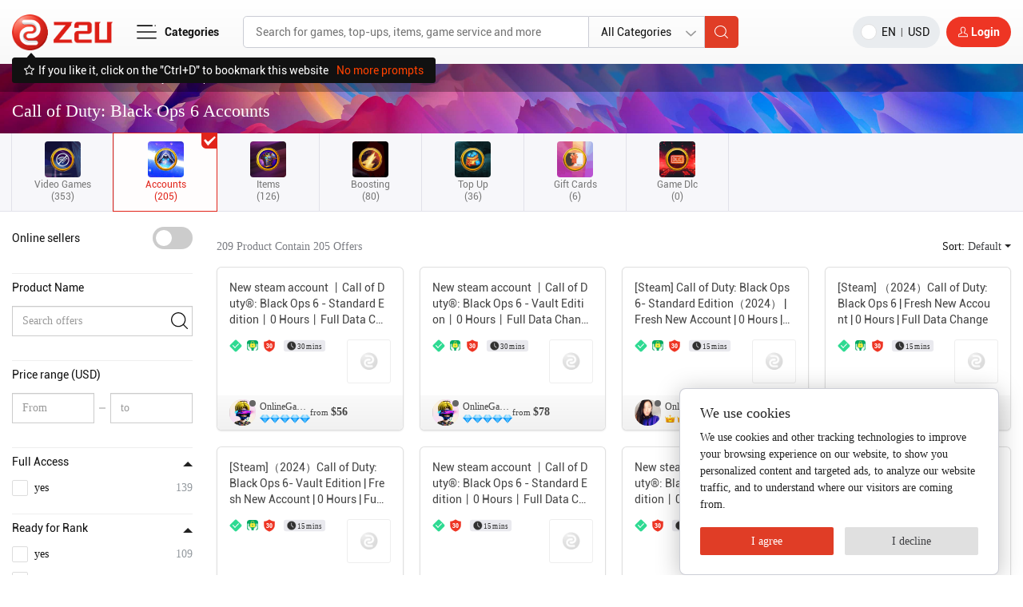

--- FILE ---
content_type: text/html; charset=utf-8
request_url: https://www.z2u.com/call-of-duty-black-ops-6/accounts-5-29114
body_size: 56767
content:
<!doctype html>
<head>
    <title>Buy Call of Duty: Black Ops 6 Account | Cheap COD 21 Accounts for Sale - Z2U.COM</title>
    <meta name="keywords" content="Buy Call of Duty: Black Ops 6 Account, Sell Call of Duty 21 Accounts, Cheap COD 21 Accounts for Sale"/>
    <meta name="description" content="Welcome to buy Call of Duty: Black Ops 6 account at Z2U.COM. This trustworthy trading platform offers a vast selection of affordable COD 21 accounts. 100% Safe. Fast delivery.">
    <meta name="author" content="">
<meta charset="utf-8">
<meta http-equiv="X-UA-Compatible" content="IE=edge">
<meta name="viewport" content="width=device-width, initial-scale=1, maximum-scale=1, user-scalable=no">
<meta name="renderer" content="webkit">
<link rel="manifest" href="/manifest.json">
<meta name="theme-color" content="#ff6600">
<meta http-equiv="Cache-Control" content="no-cache, no-store, must-revalidate">
<meta http-equiv="Pragma" content="no-cache">
<meta http-equiv="Expires" content="0">
<meta http-equiv="Cache-Control" content="no-siteapp"/>
<link rel="canonical" href="https://www.z2u.com/call-of-duty-black-ops-6/accounts-5-29114">
<link rel="alternate" hreflang="en" href="https://www.z2u.com/call-of-duty-black-ops-6/accounts-5-29114">
<link rel="alternate" hreflang="zh" href="https://www.z2u.com/zh-CN/call-of-duty-black-ops-6/accounts-5-29114">
<link rel="alternate" hreflang="de" href="https://www.z2u.com/de/call-of-duty-black-ops-6/accounts-5-29114">
<link rel="alternate" hreflang="fr" href="https://www.z2u.com/fr/call-of-duty-black-ops-6/accounts-5-29114">
<link rel="alternate" hreflang="ru" href="https://www.z2u.com/ru/call-of-duty-black-ops-6/accounts-5-29114">
<link rel="alternate" hreflang="ar" href="https://www.z2u.com/ar/call-of-duty-black-ops-6/accounts-5-29114">
<link rel="alternate" hreflang="es" href="https://www.z2u.com/es/call-of-duty-black-ops-6/accounts-5-29114">
<link rel="alternate" hreflang="ko" href="https://www.z2u.com/ko/call-of-duty-black-ops-6/accounts-5-29114">
<link rel="alternate" hreflang="x-default" href="https://www.z2u.com/call-of-duty-black-ops-6/accounts-5-29114" />
<!--<link href="https://www.z2u.com/themes/simpleboot3/en-us/public/assets/simpleboot3/themes/simpleboot3/bootstrap.min.css" rel="stylesheet">-->
<link href="/themes/simpleboot3/en-us/public/assets/simpleboot3/themes/simpleboot3/bootstrap.min.css" rel="stylesheet">
<link href="https://www.z2u.com/static/platform/css/jquery-ui.css" rel="stylesheet">
<link rel="stylesheet" href="https://www.z2u.com/static/platform/css/mainall.css?v=2025.505">
<link rel="stylesheet" href="https://www.z2u.com/static/platform/css/zu.css?v=2024.11.2">
<link rel="stylesheet" href="https://www.z2u.com/static/platform/css/authenticator.css?v=25">
<link rel="stylesheet" href="https://www.z2u.com/static/platform/css/other-sellers.css?v=2024.11.3">
<link rel="icon" sizes="192x192" href="https://www.z2u.com/static/platform/img/index/favicon.ico">
<link rel="stylesheet" href="https://www.z2u.com/static/platform/css/owl.css?v=1.1">
<link rel="stylesheet" href="https://www.z2u.com/static/platform/css/slick.css">
<link rel="stylesheet" href="https://www.z2u.com/static/platform/css/slick-theme.css?v=3">
<link href="https://www.z2u.com/themes/simpleboot3/en-us/public/assets/css/style.css?v=1.1" rel="stylesheet">
<link rel="stylesheet" href="https://www.z2u.com/static/platform/css/user-center.css?v=65">
<link rel="stylesheet" href="https://www.z2u.com/static/platform/css/mainNew.css?v=2025.8.27.73">
<script type="text/javascript">
    var GV = {
        ROOT: "https://www.z2u.com/",
        WEB_ROOT: "https://www.z2u.com/",
        JS_ROOT: "static/js/"
    };
</script>
<script src="/script.js"></script>
<script src="https://www.z2u.com/static/platform/js/jquery-1.11.3.min.js"></script>
<script src="https://www.z2u.com/themes/simpleboot3/en-us/public/assets/js/jquery-migrate-1.2.1.js"></script>
<!--wind 极限验证-->
<script src="https://www.z2u.com/static/js/wind.js"></script>
<!--首字母拼音-->
<script src="https://www.z2u.com/static/platform/js/Mtils2.js"></script>
<!-- Icon -->
<script src="https://www.z2u.com/static/platform/js/new-iconfont.js?v=3"></script>
<script src="https://www.z2u.com/static/platform/js/iconfont.js?v=66"></script>
<script src="https://www.z2u.com/static/platform/js/lodash.min.js"></script>
<script src="https://www.z2u.com/static/platform/js/zuiconfont.js?v=9"></script>
<script src="https://www.z2u.com/static/platform/js/slick.min.js"></script>
<!-- Global site tag (gtag.js) - Google Analytics -->

<!-- Facebook Pixel Code -->
<!--<script>
    !function(f,b,e,v,n,t,s)
    {if(f.fbq)return;n=f.fbq=function(){n.callMethod?
        n.callMethod.apply(n,arguments):n.queue.push(arguments)};
        if(!f._fbq)f._fbq=n;n.push=n;n.loaded=!0;n.version='2.0';
        n.queue=[];t=b.createElement(e);t.async=!0;
        t.src=v;s=b.getElementsByTagName(e)[0];
        s.parentNode.insertBefore(t,s)}(window, document,'script',
        'https://connect.facebook.net/en_US/fbevents.js');
    fbq('init', '725348595077149');
    fbq('track', 'PageView');
</script>
<noscript><img height="1" width="1" style="display:none"
               src="https://www.facebook.com/tr?id=725348595077149&ev=PageView&noscript=1"
/></noscript>-->
<!-- End Facebook Pixel Code -->
<!-- Google tag (gtag.js) -->
<script async src="https://www.googletagmanager.com/gtag/js?id=G-69SRPW1EZH"></script>
<script>
    window.dataLayer = window.dataLayer || [];
    function gtag(){dataLayer.push(arguments);}
    gtag('js', new Date());

    gtag('config', 'G-9V61VTZYST');
    gtag('config', 'G-69SRPW1EZH');
    gtag('config', 'G-NSXDSTZ1ZX');
    gtag('config', 'AW-11547342842', {
        'linker': {
            'domains': ['www.zc2t.com', 'zc2t.com', 'www.z2u.com', 'z2u.com']
        }
    });
</script>
<script>
    function IsPC() {
        var flag = true;
        if (/Android|webOS|iPhone|iPad|iPod|BlackBerry|IEMobile|Opera Mini/i.test(navigator.userAgent)) {
            flag = false;
        }
        return flag;
    }

    function z2uModel(is_show = 1) {
        $('.z2u .modalbox').css('display', is_show ? 'flex' : 'none');
    }

    function getToken(){
        var token = null;
        $.ajax({
            url:"https://www.z2u.com/public/createToken",
            type:"get",
            async: false,
            dataType:"json",
            success: function(data, textStatus, request){
                token =  request.getResponseHeader("__token__");
            }
        });
        return token;
    }
</script>
<script>(function(w,d,t,r,u){var f,n,i;w[u]=w[u]||[],f=function(){var o={ti:"355026858", enableAutoSpaTracking: true};o.q=w[u],w[u]=new UET(o),w[u].push("pageLoad")},n=d.createElement(t),n.src=r,n.async=1,n.onload=n.onreadystatechange=function(){var s=this.readyState;s&&s!=="loaded"&&s!=="complete"||(f(),n.onload=n.onreadystatechange=null)},i=d.getElementsByTagName(t)[0],i.parentNode.insertBefore(n,i)})(window,document,"script","//bat.bing.com/bat.js","uetq");</script>
<script>
    window.dataLayer = window.dataLayer || [];
    function gtag(){
        dataLayer.push(arguments);
    }
    gtag('consent', 'default', {
        'ad_storage': 'denied',
        'ad_user_data': 'denied',
        'ad_personalization': 'denied',
        'analytics_storage': 'denied',
        'region': [
            'AT', 'BE', 'BG', 'CY', 'CZ', 'DE', 'DK', 'EE', 'ES', 'FI', 'FR', 'GR', 'HR', 'HU', 'IE', 'IS', 'IT', 'LI', 'LT', 'LU', 'LV', 'MT', 'NL', 'NO', 'PL', 'PT', 'RO', 'SE', 'SI', 'SK'
        ],
    });
</script>

    <style>
        .media-body .imgboxdengji {
            display: inline;
        }

        .load_imgs {
            text-align: center;
        }
        .card-show-footer-new-style .row .order-three{
            padding-right: 0;
        }

        .product-list-card-show{
            overflow: inherit;
        }

        .zoom-view{
            position:absolute;
            z-index: 99999;
        }
        .zoom-view img{
            /*max-width: 400px;*/
            width: 320px;
        }

        .back-to-store-btn{
            background: #fff;
            padding: 7px 10px;
            border: 1px solid #eee;
            border-radius: 0.35rem;
            box-shadow: rgba(0, 0, 0, 0.1) 0px 0px 5px 0px, rgba(0, 0, 0, 0.1) 0px 0px 1px 0px;
            position: relative;
            top: 4px;
            display: inline-flex;
        }
        .back-to-store-btn:hover{
            background: #f8f8f8;
        }
        #product_list .banner img.bannertu{
            /*object-fit: cover;*/
            height: auto;
        }

        .forceMarginNone{
            margin-top: 0!important;
        }

        @media only screen and (max-width: 767px){
            body{
                /*padding-top: 89px!important;*/
            }

            .s-cart-right-bottom-wrap{
                bottom: 50px;
            }

            .show-product-img-box{
                width: 160px;
                height: 160px;
                background: #fff;
                border: 1px solid #ccc;
                /*display: flex;*/
                align-items: center;
                justify-content: center;
            }
            .show-product-img-box img{
            }

            .mainSearchBar {
                top: 0!important;
            }
            .home_header_bottom .header_bottom_box {
                padding: 0;
            }
            .home_header_bottom .header_bottom_box .classification, .home_header_bottom .header_bottom_box .customCategoryWrapper {
                top: 12px;
            }

            .back-to-store-btn{
                background-color: rgba(255, 255, 255, 0.78);
                display: flex;
                flex-wrap: wrap;
                align-items: center;
                padding: 7px 10px;
                border: 1px solid #eee;
                border-radius: 0.35rem;
                box-shadow: rgba(0, 0, 0, 0.1) 0px 0px 5px 0px, rgba(0, 0, 0, 0.1) 0px 0px 1px 0px;
                position: relative;
                top: 4px;
                width: calc(100% - 30px);
            }
            .back-to-store-btn .icon-box{
                width: 20px;
                height: 20px;
                display: flex;
                justify-content: center;
                align-items: center;
            }
            .back-to-store-btn .text-box{
                flex: 1;
                padding-left: 5px;
            }

            .o-g-p-c-wrap .other-game-product-card{
                margin-top: 0!important;
            }
        }
        .trans_title {
            color: #ea4923;
        }
    </style>
    <link rel="stylesheet" href="https://www.z2u.com/static/platform/css/pagination.css?v=5">
    <script src="https://www.z2u.com/static/platform/js/jquery.pagination.js?v=2023.5"></script>
</head>
<style>
    @media (max-width: 767.98px) {
        #product_list{
            padding-top: 50px;
        }
        .home_header_bottom .header_bottom_box .classification .menu{
            margin-top: 45px;
        }
    }
</style>
<div id="jianchan" class="z2u en" data-game_id="29114">
    <div class="home">
        <link rel="stylesheet" href="https://www.z2u.com/static/platform/css/newNav.css?v=261">

<style>
    .noResTips{
        width: 100%;
        background-color: #fff6ec;
        border-radius: .3rem;
        padding: 10px 10px;
        text-align: center;
        color: #f94032;
        font-size: var(--zu-font-size-lg);
        margin: 0 15px -10px 15px;
    }
    .noResTips a{
        color: #f94032!important;
        text-decoration: underline;
    }
    .noResTips a:hover{
        text-decoration: none;
    }

    .linkMoreGameBtn{
        border: 1px solid #ff3918;
        padding: 2px 6px;
        border-radius: 99rem;
        line-height: 1;
    }
    .linkMoreGameBtn:hover, .linkMoreGameBtn:active, .linkMoreGameBtn:focus{
        background-color: #ff3918;
        color: #fff!important;
    }

    .menuInFlexStyle{
        display: flex!important;
        align-items: center!important;
    }
    .menuInFlexStyle .mLeftBox{
        line-height: 1.2;
    }
    .menuInFlexStyle .mRightBox{
        margin-left: auto;
    }
</style>

<p id="back-to-top">
    <a href="#top">
        <svg class="icon" aria-hidden="true">
            <use xlink:href="#icon-back_top"></use>
        </svg>
    <span></span>
    <!--<img width="50" src="https://www.z2u.com/static/platform/img/index/totop.png"/>-->
</a>
</p>
<div class="header-bar-fix hidden">
<header class="home_header en">
    <input type="hidden" name="lang-prefix" value="">
    <div class="container">
        <div class="row ">
                        <div class="col-md-12">
                <div class="language_currency">
                    <a href="javascript:void(0);" class="libox visible-xs kf-and-chat-phone-none">
                        <img src="https://www.z2u.com/static/platform/img/index/livesupport.png" alt="">
                    </a>
                    <a href="javascript:void(0);" class="libox visible-xs kf-and-chat-phone-none">
                        <img src="https://www.z2u.com/static/platform/img/index/contactus.png" alt="">
                    </a>

                                            <div class="libox" style="margin-top: 3px;">
<!--                            <a class="ticket-just-web-show" href="https://www.z2u.com/support/contact">Commit Tickets</a>&nbsp;&nbsp;-->
<!--                            <a href="https://www.z2u.com/faq/serviceList">My tickets</a>-->
                        </div>


                    <!-- Phone Search Button -->
                    <button type="button" class="newPhoneSearchButton">
                        <svg class="icon" aria-hidden="true">
                            <use xlink:href="#icon-sousuo"></use>
                        </svg>
                    </button>
                    <!-- End -->

                                        <a href="/register.html" class="libox">
                        <!--<img src="https://www.z2u.com/static/platform/img/index/account.png" alt="">-->
                        <svg class="icon" aria-hidden="true">
                            <use xlink:href="#icon-user1"></use>
                        </svg>
                        <span class="inline">Register</span>
                    </a>
                    <a href="https://www.z2u.com/login.html" class="libox">
                        <img src="https://www.z2u.com/static/platform/img/index/login.png" width="9" height="11" alt="">
                        <span class="inline">Login</span>
                    </a>
                                    </div>
            </div>
        </div>
    </div>
</header>
</div>

<div class="header-nav-bar">
    <a role="button" href="javascript:history.back(-1);">
        <svg class="icon" aria-hidden="true">
            <use xlink:href="#icon-back"></use>
        </svg>
        Call of Duty: Black Ops 6 Accounts    </a>
</div>

<header class="home_header_bottom just-retain-nav" style="">
    <form class="search_form" action="/ItemStore.html" method="get">
        <div class="container">
            <div class="favorite-web-alert ">
                <img src="https://www.z2u.com/static/platform/img/pages/scang.svg">
                <span>If you like it, click on the "Ctrl+D" to bookmark this website</span>
                <button type="button" id="not_prompt_tip">No more prompts</button>
            </div>
            <div class="install-tips hidden" style="display: none;">
                <div class="title">Install Z2U?</div>
                <div class="zu-icon-quick">
                    <div class="zu-icon-box"><img class="w-100" src="https://www.z2u.com/static/platform/img/pages/quick-icon.png"></div>
                    <div class="zu-info-box">
                        For convenient and quick access to Z2U.com, you can click here to add a shortcut to your desktop.                    </div>
                </div>
                <div class="zu-flex zu-install-foot">
                    <button type="button" class="zu-btn-outline-grey-md Later-btn">Cancel</button>
                    <button id="addApps" type="button" class="zu-btn-danger-md"> Confirm</button>
                </div>
            </div>
            <div class="header_bottom_box">
                <button type="button" class="userMenuBtnNew">
                    <svg class="icon" aria-hidden="true">
                        <use xlink:href="#icon-caidan"></use>
                    </svg>
                </button>
                <!--<div class="logo_search">-->
                                    <div class="logobox">
                        <a href="https://www.z2u.com/">
                            <img src="https://www.z2u.com/static/platform/img/index/logo10.png" alt="" width="126" height="45">
                        </a>
                    </div>
                
                <!-- New Menu -->
                <div class="customCategoryWrapper">
                    <button type="button" class="customCategoryButton">
                        <svg class="icon" aria-hidden="true">
                            <use xlink:href="#icon-caidan"></use>
                        </svg>
                        <span>Categories</span>
                    </button>
                                        <div class="customMenuContainer">
                        <ul class="customMenuList">
                                                            <li class="customMenuItem customHasSubmenu">
                                    <a href="javascript:;" class="customMenuLink" onclick="return checkIsMobile()">game service</a>
                                    <ul class="customSubmenu">
                                                                                            <li class="customSubmenuItem customHasSubSubmenu">
                                                        <a href="https://www.z2u.com/catalog/game-gold" class="customSubmenuLink" onclick="return checkIsMobile()">Currency</a>
                                                        <ul class="customSubSubmenu">
                                                                                                                            <li class="customSubSubmenuItem"><a href="https://www.z2u.com/steam-global/Gold-1-4249" class="customSubSubmenuLink">Steam</a></li>
                                                                                                                            <li class="customSubSubmenuItem"><a href="https://www.z2u.com/fc-coins" class="customSubSubmenuLink">EA FC - FIFA 26</a></li>
                                                                                                                            <li class="customSubSubmenuItem"><a href="https://www.z2u.com/wow-classic-era/Gold-1-24975" class="customSubSubmenuLink">WoW Classic Era</a></li>
                                                                                                                            <li class="customSubSubmenuItem"><a href="https://www.z2u.com/diablo-4/Gold-1-8685" class="customSubSubmenuLink">Diablo IV</a></li>
                                                                                                                            <li class="customSubSubmenuItem"><a href="https://www.z2u.com/wow-classic-tbc/Gold-1-13024" class="customSubSubmenuLink">World of Warcraft: Mists of Pandaria Classic</a></li>
                                                                                                                            <li class="customSubSubmenuItem"><a href="https://www.z2u.com/throne-and-liberty/Gold-1-20704" class="customSubSubmenuLink">Throne and Liberty</a></li>
                                                                                                                            <li class="customSubSubmenuItem"><a href="https://www.z2u.com/8-ball-pool/Gold-1-1" class="customSubSubmenuLink">8BP</a></li>
                                                                                                                            <li class="customSubSubmenuItem"><a href="https://www.z2u.com/nba-2k-mt" class="customSubSubmenuLink">NBA 2K25</a></li>
                                                                                                                            <li class="customSubSubmenuItem"><a href="https://www.z2u.com/forza-horizon-5/Gold-1-16268" class="customSubSubmenuLink">FH5</a></li>
                                                                                                                            <li class="customSubSubmenuItem"><a href="https://www.z2u.com/undecember/Gold-1-18858" class="customSubSubmenuLink">Undecember</a></li>
                                                                                                                        <li class="customSubmenuItem"><a href="https://www.z2u.com/catalog/game-gold" class="customSubmenuLink view-all-link">View All</a></li>
                                                        </ul>
                                                    </li>
                                                                                                    <li class="customSubmenuItem customHasSubSubmenu">
                                                        <a href="https://www.z2u.com/catalog/items" class="customSubmenuLink" onclick="return checkIsMobile()">Items</a>
                                                        <ul class="customSubSubmenu">
                                                                                                                            <li class="customSubSubmenuItem"><a href="https://www.z2u.com/fn/items-3-4592" class="customSubSubmenuLink">Fortnite</a></li>
                                                                                                                            <li class="customSubSubmenuItem"><a href="https://www.z2u.com/steam-global/items-3-4249" class="customSubSubmenuLink">Steam</a></li>
                                                                                                                            <li class="customSubSubmenuItem"><a href="https://www.z2u.com/league-of-legends/items-3-8252" class="customSubSubmenuLink">League of Legends（PC）</a></li>
                                                                                                                            <li class="customSubSubmenuItem"><a href="https://www.z2u.com/call-of-duty-modern-warfare-iii/items-3-24925" class="customSubSubmenuLink">Call of Duty: Modern Warfare III 2023</a></li>
                                                                                                                            <li class="customSubSubmenuItem"><a href="https://www.z2u.com/fc-items" class="customSubSubmenuLink">EA FC - FIFA 26</a></li>
                                                                                                                            <li class="customSubSubmenuItem"><a href="https://www.z2u.com/clash-of-clans-global/items-3-4235" class="customSubSubmenuLink">Clash Of Clans (Global)</a></li>
                                                                                                                            <li class="customSubSubmenuItem"><a href="https://www.z2u.com/wow-classic-era/items-3-24975" class="customSubSubmenuLink">WoW Classic Era</a></li>
                                                                                                                            <li class="customSubSubmenuItem"><a href="https://www.z2u.com/diablo-4/items-3-8685" class="customSubSubmenuLink">Diablo IV</a></li>
                                                                                                                            <li class="customSubSubmenuItem"><a href="https://www.z2u.com/wow-classic-tbc/items-3-13024" class="customSubSubmenuLink">World of Warcraft: Mists of Pandaria Classic</a></li>
                                                                                                                            <li class="customSubSubmenuItem"><a href="https://www.z2u.com/throne-and-liberty/items-3-20704" class="customSubSubmenuLink">Throne and Liberty</a></li>
                                                                                                                        <li class="customSubmenuItem"><a href="https://www.z2u.com/catalog/items" class="customSubmenuLink view-all-link">View All</a></li>
                                                        </ul>
                                                    </li>
                                                                                                    <li class="customSubmenuItem customHasSubSubmenu">
                                                        <a href="https://www.z2u.com/catalog/boosting" class="customSubmenuLink" onclick="return checkIsMobile()">Boosting</a>
                                                        <ul class="customSubSubmenu">
                                                                                                                            <li class="customSubSubmenuItem"><a href="https://www.z2u.com/fn/boosting-service-4-4592" class="customSubSubmenuLink">Fortnite</a></li>
                                                                                                                            <li class="customSubSubmenuItem"><a href="https://www.z2u.com/steam-global/boosting-service-4-4249" class="customSubSubmenuLink">Steam</a></li>
                                                                                                                            <li class="customSubSubmenuItem"><a href="https://www.z2u.com/call-of-duty-black-ops-7/boosting-service-4-35189" class="customSubSubmenuLink">Call of Duty: Black Ops 7</a></li>
                                                                                                                            <li class="customSubSubmenuItem"><a href="https://www.z2u.com/league-of-legends/boosting-service-4-8252" class="customSubSubmenuLink">League of Legends（PC）</a></li>
                                                                                                                            <li class="customSubSubmenuItem"><a href="https://www.z2u.com/fc-boosting" class="customSubSubmenuLink">EA FC - FIFA 26</a></li>
                                                                                                                            <li class="customSubSubmenuItem"><a href="https://www.z2u.com/clash-of-clans-global/boosting-service-4-4235" class="customSubSubmenuLink">Clash Of Clans (Global)</a></li>
                                                                                                                            <li class="customSubSubmenuItem"><a href="https://www.z2u.com/wow-classic-era/boosting-service-4-24975" class="customSubSubmenuLink">WoW Classic Era</a></li>
                                                                                                                            <li class="customSubSubmenuItem"><a href="https://www.z2u.com/diablo-4/boosting-service-4-8685" class="customSubSubmenuLink">Diablo IV</a></li>
                                                                                                                            <li class="customSubSubmenuItem"><a href="https://www.z2u.com/genshin-impact/boosting-service-4-11360" class="customSubSubmenuLink">Genshin Impact</a></li>
                                                                                                                            <li class="customSubSubmenuItem"><a href="https://www.z2u.com/throne-and-liberty/boosting-service-4-20704" class="customSubSubmenuLink">Throne and Liberty</a></li>
                                                                                                                        <li class="customSubmenuItem"><a href="https://www.z2u.com/catalog/boosting" class="customSubmenuLink view-all-link">View All</a></li>
                                                        </ul>
                                                    </li>
                                                                                    </ul>
                                </li>
                                                            <li class="customMenuItem customHasSubmenu">
                                    <a href="javascript:;" class="customMenuLink" onclick="return checkIsMobile()">Gaming</a>
                                    <ul class="customSubmenu">
                                                                                            <li class="customSubmenuItem customHasSubSubmenu">
                                                        <a href="https://www.z2u.com/catalog/accounts" class="customSubmenuLink" onclick="return checkIsMobile()">Accounts</a>
                                                        <ul class="customSubSubmenu">
                                                                                                                            <li class="customSubSubmenuItem"><a href="https://www.z2u.com/XBOX/accounts-5-11124" class="customSubSubmenuLink">XBOX Live (Microsoft)</a></li>
                                                                                                                            <li class="customSubSubmenuItem"><a href="https://www.z2u.com/fn/account-5-4592" class="customSubSubmenuLink">Fortnite</a></li>
                                                                                                                            <li class="customSubSubmenuItem"><a href="https://www.z2u.com/steam-global/accounts-5-4249" class="customSubSubmenuLink">Steam</a></li>
                                                                                                                            <li class="customSubSubmenuItem"><a href="https://www.z2u.com/call-of-duty-black-ops-7/accounts-5-35189" class="customSubSubmenuLink">Call of Duty: Black Ops 7</a></li>
                                                                                                                            <li class="customSubSubmenuItem"><a href="https://www.z2u.com/league-of-legends/accounts-5-8252" class="customSubSubmenuLink">League of Legends（PC）</a></li>
                                                                                                                            <li class="customSubSubmenuItem"><a href="https://www.z2u.com/call-of-duty-modern-warfare-iii/accounts-5-24925" class="customSubSubmenuLink">Call of Duty: Modern Warfare III 2023</a></li>
                                                                                                                            <li class="customSubSubmenuItem"><a href="https://www.z2u.com/fc-accounts" class="customSubSubmenuLink">EA FC - FIFA 26</a></li>
                                                                                                                            <li class="customSubSubmenuItem"><a href="https://www.z2u.com/clash-of-clans-global/accounts-5-4235" class="customSubSubmenuLink">Clash Of Clans (Global)</a></li>
                                                                                                                            <li class="customSubSubmenuItem"><a href="https://www.z2u.com/wow-classic-era/accounts-5-24975" class="customSubSubmenuLink">WoW Classic Era</a></li>
                                                                                                                            <li class="customSubSubmenuItem"><a href="https://www.z2u.com/fm26/accounts-5-35530" class="customSubSubmenuLink">Football Manager 26</a></li>
                                                                                                                        <li class="customSubmenuItem"><a href="https://www.z2u.com/catalog/accounts" class="customSubmenuLink view-all-link">View All</a></li>
                                                        </ul>
                                                    </li>
                                                                                                    <li class="customSubmenuItem customHasSubSubmenu">
                                                        <a href="https://www.z2u.com/catalog/Video-Games" class="customSubmenuLink" onclick="return checkIsMobile()">Video Games</a>
                                                        <ul class="customSubSubmenu">
                                                                                                                            <li class="customSubSubmenuItem"><a href="https://www.z2u.com/XBOX/Video-Games-9-11124" class="customSubSubmenuLink">XBOX Live (Microsoft)</a></li>
                                                                                                                            <li class="customSubSubmenuItem"><a href="https://www.z2u.com/steam-global/video-games-9-4249" class="customSubSubmenuLink">Steam</a></li>
                                                                                                                            <li class="customSubSubmenuItem"><a href="https://www.z2u.com/call-of-duty-black-ops-7/video-games-9-35189" class="customSubSubmenuLink">Call of Duty: Black Ops 7</a></li>
                                                                                                                            <li class="customSubSubmenuItem"><a href="https://www.z2u.com/call-of-duty-modern-warfare-iii/video-games-9-24925" class="customSubSubmenuLink">Call of Duty: Modern Warfare III 2023</a></li>
                                                                                                                            <li class="customSubSubmenuItem"><a href="https://www.z2u.com/fc-video-games" class="customSubSubmenuLink">EA FC - FIFA 26</a></li>
                                                                                                                            <li class="customSubSubmenuItem"><a href="https://www.z2u.com/clash-of-clans-global/video-games-9-4235" class="customSubSubmenuLink">Clash Of Clans (Global)</a></li>
                                                                                                                            <li class="customSubSubmenuItem"><a href="https://www.z2u.com/diablo-4/video-games-9-8685" class="customSubSubmenuLink">Diablo IV</a></li>
                                                                                                                            <li class="customSubSubmenuItem"><a href="https://www.z2u.com/wow-classic-tbc/video-games-9-13024" class="customSubSubmenuLink">World of Warcraft: Mists of Pandaria Classic</a></li>
                                                                                                                            <li class="customSubSubmenuItem"><a href="https://www.z2u.com/hot-products/single-player-9-28472" class="customSubSubmenuLink">Hot Products</a></li>
                                                                                                                            <li class="customSubSubmenuItem"><a href="https://www.z2u.com/nba-2k-video-games" class="customSubSubmenuLink">NBA 2K25</a></li>
                                                                                                                        <li class="customSubmenuItem"><a href="https://www.z2u.com/catalog/Video-Games" class="customSubmenuLink view-all-link">View All</a></li>
                                                        </ul>
                                                    </li>
                                                                                    </ul>
                                </li>
                                                            <li class="customMenuItem customHasSubmenu">
                                    <a href="https://www.z2u.com/catalog/top-up" class="customMenuLink" onclick="return checkIsMobile()">Top up</a>
                                    <ul class="customSubmenu">
                                                                                            <li class="customSubmenuItem"><a href="https://www.z2u.com/XBOX/Top-Up-2-11124" class="customSubmenuLink">XBOX Live (Microsoft)</a></li>
                                                                                                    <li class="customSubmenuItem"><a href="https://www.z2u.com/fn/topup-2-4592" class="customSubmenuLink">Fortnite</a></li>
                                                                                                    <li class="customSubmenuItem"><a href="https://www.z2u.com/steam-global/Top-Up-2-4249" class="customSubmenuLink">Steam</a></li>
                                                                                                    <li class="customSubmenuItem"><a href="https://www.z2u.com/call-of-duty-black-ops-7/top-up-2-35189" class="customSubmenuLink">Call of Duty: Black Ops 7</a></li>
                                                                                                    <li class="customSubmenuItem"><a href="https://www.z2u.com/league-of-legends/Top-Up-2-8252" class="customSubmenuLink">League of Legends（PC）</a></li>
                                                                                                    <li class="customSubmenuItem"><a href="https://www.z2u.com/call-of-duty-modern-warfare-iii/Top-Up-2-24925" class="customSubmenuLink">Call of Duty: Modern Warfare III 2023</a></li>
                                                                                                    <li class="customSubmenuItem"><a href="https://www.z2u.com/fc-points" class="customSubmenuLink">EA FC - FIFA 26</a></li>
                                                                                                    <li class="customSubmenuItem"><a href="https://www.z2u.com/clash-of-clans-global/Top-Up-2-4235" class="customSubmenuLink">Clash Of Clans (Global)</a></li>
                                                                                                    <li class="customSubmenuItem"><a href="https://www.z2u.com/diablo-4/Top-Up-2-8685" class="customSubmenuLink">Diablo IV</a></li>
                                                                                                    <li class="customSubmenuItem"><a href="https://www.z2u.com/xbox/Top-Up-2-10189" class="customSubmenuLink">Xbox Game Pass Ultimate(XGPU)</a></li>
                                                                                                <li class="customSubmenuItem"><a href="https://www.z2u.com/catalog/top-up" class="customSubmenuLink view-all-link">View All</a></li>
                                                                                </ul>
                                </li>
                                                            <li class="customMenuItem customHasSubmenu">
                                    <a href="https://www.z2u.com/catalog/gift-cards" class="customMenuLink" onclick="return checkIsMobile()">Gift Cards</a>
                                    <ul class="customSubmenu">
                                                                                            <li class="customSubmenuItem"><a href="https://www.z2u.com/XBOX/gift-card-10-11124" class="customSubmenuLink">XBOX Live (Microsoft)</a></li>
                                                                                                    <li class="customSubmenuItem"><a href="https://www.z2u.com/steam-global/gift-card-10-4249" class="customSubmenuLink">Steam</a></li>
                                                                                                    <li class="customSubmenuItem"><a href="https://www.z2u.com/call-of-duty-black-ops-7/gift-card-10-35189" class="customSubmenuLink">Call of Duty: Black Ops 7</a></li>
                                                                                                    <li class="customSubmenuItem"><a href="https://www.z2u.com/league-of-legends/gift-card-10-8252" class="customSubmenuLink">League of Legends（PC）</a></li>
                                                                                                    <li class="customSubmenuItem"><a href="https://www.z2u.com/world-of-warcraft-time-card/gift-card-10-20133" class="customSubmenuLink">World of Warcraft Time Card</a></li>
                                                                                                    <li class="customSubmenuItem"><a href="https://www.z2u.com/diablo-4/gift-card-10-8685" class="customSubmenuLink">Diablo IV</a></li>
                                                                                                    <li class="customSubmenuItem"><a href="https://www.z2u.com/dolby-access-atmos/activation-code-10-26384" class="customSubmenuLink">Dolby Access Atmos</a></li>
                                                                                                    <li class="customSubmenuItem"><a href="https://www.z2u.com/hot-products/gift-card-10-28472" class="customSubmenuLink">Hot Products</a></li>
                                                                                                    <li class="customSubmenuItem"><a href="https://www.z2u.com/halo-infinite/gift-card-10-16261" class="customSubmenuLink">Halo Infinite</a></li>
                                                                                                    <li class="customSubmenuItem"><a href="https://www.z2u.com/call-of-duty-black-ops-6/gift-card-10-29114" class="customSubmenuLink">Call of Duty: Black Ops 6</a></li>
                                                                                                <li class="customSubmenuItem"><a href="https://www.z2u.com/catalog/gift-cards" class="customSubmenuLink view-all-link">View All</a></li>
                                                                                </ul>
                                </li>
                                                            <li class="customMenuItem customHasSubmenu">
                                    <a href="https://www.z2u.com/catalog/software" class="customMenuLink" onclick="return checkIsMobile()">Software &amp; Apps</a>
                                    <ul class="customSubmenu">
                                                                                            <li class="customSubmenuItem"><a href="https://www.z2u.com/ableton-live/software-14-30140" class="customSubmenuLink">Ableton Live</a></li>
                                                                                                    <li class="customSubmenuItem"><a href="https://www.z2u.com/adguard/software-14-32408" class="customSubmenuLink">AdGuard</a></li>
                                                                                                    <li class="customSubmenuItem"><a href="https://www.z2u.com/adobe-acrobat-pro/software-14-32666" class="customSubmenuLink">Adobe Acrobat Pro</a></li>
                                                                                                    <li class="customSubmenuItem"><a href="https://www.z2u.com/adobe-photoshop-premiere-elements-2025-bundle/software-14-32858" class="customSubmenuLink">Adobe Photoshop & Premiere Elements 2025 Bundle</a></li>
                                                                                                    <li class="customSubmenuItem"><a href="https://www.z2u.com/3dmark/software-14-33125" class="customSubmenuLink">3DMark</a></li>
                                                                                                    <li class="customSubmenuItem"><a href="https://www.z2u.com/adobe-after-effects-2022/software-14-34016" class="customSubmenuLink">Adobe After Effects 2022</a></li>
                                                                                                    <li class="customSubmenuItem"><a href="https://www.z2u.com/abeplayer-tv/software-14-34046" class="customSubmenuLink">Abeplayer TV</a></li>
                                                                                                    <li class="customSubmenuItem"><a href="https://www.z2u.com/acf-pro/software-14-34207" class="customSubmenuLink">ACF PRO</a></li>
                                                                                                    <li class="customSubmenuItem"><a href="https://www.z2u.com/acronis/software-14-34844" class="customSubmenuLink">Acronis</a></li>
                                                                                                    <li class="customSubmenuItem"><a href="https://www.z2u.com/mixcraft-pro-9/software-14-35535" class="customSubmenuLink">Acoustica Mixcraft Pro Studio 9</a></li>
                                                                                                <li class="customSubmenuItem"><a href="https://www.z2u.com/catalog/software" class="customSubmenuLink view-all-link">View All</a></li>
                                                                                </ul>
                                </li>
                                                            <li class="customMenuItem customHasSubmenu">
                                    <a href="https://www.z2u.com/catalog/accounts" class="customMenuLink" onclick="return checkIsMobile()">Accounts</a>
                                    <ul class="customSubmenu">
                                                                                            <li class="customSubmenuItem"><a href="https://www.z2u.com/XBOX/accounts-5-11124" class="customSubmenuLink">XBOX Live (Microsoft)</a></li>
                                                                                                    <li class="customSubmenuItem"><a href="https://www.z2u.com/fn/account-5-4592" class="customSubmenuLink">Fortnite</a></li>
                                                                                                    <li class="customSubmenuItem"><a href="https://www.z2u.com/steam-global/accounts-5-4249" class="customSubmenuLink">Steam</a></li>
                                                                                                    <li class="customSubmenuItem"><a href="https://www.z2u.com/call-of-duty-black-ops-7/accounts-5-35189" class="customSubmenuLink">Call of Duty: Black Ops 7</a></li>
                                                                                                    <li class="customSubmenuItem"><a href="https://www.z2u.com/league-of-legends/accounts-5-8252" class="customSubmenuLink">League of Legends（PC）</a></li>
                                                                                                    <li class="customSubmenuItem"><a href="https://www.z2u.com/call-of-duty-modern-warfare-iii/accounts-5-24925" class="customSubmenuLink">Call of Duty: Modern Warfare III 2023</a></li>
                                                                                                    <li class="customSubmenuItem"><a href="https://www.z2u.com/fc-accounts" class="customSubmenuLink">EA FC - FIFA 26</a></li>
                                                                                                    <li class="customSubmenuItem"><a href="https://www.z2u.com/clash-of-clans-global/accounts-5-4235" class="customSubmenuLink">Clash Of Clans (Global)</a></li>
                                                                                                    <li class="customSubmenuItem"><a href="https://www.z2u.com/wow-classic-era/accounts-5-24975" class="customSubmenuLink">WoW Classic Era</a></li>
                                                                                                    <li class="customSubmenuItem"><a href="https://www.z2u.com/fm26/accounts-5-35530" class="customSubmenuLink">Football Manager 26</a></li>
                                                                                                <li class="customSubmenuItem"><a href="https://www.z2u.com/catalog/accounts" class="customSubmenuLink view-all-link">View All</a></li>
                                                                                </ul>
                                </li>
                                                            <li class="customMenuItem customHasSubmenu">
                                    <a href="https://www.z2u.com/catalog/mobile-recharges" class="customMenuLink" onclick="return checkIsMobile()">Mobile Recharges</a>
                                    <ul class="customSubmenu">
                                                                                            <li class="customSubmenuItem"><a href="https://www.z2u.com/mobile-credit/mobile-recharges-19-32588" class="customSubmenuLink">Mobile Credit</a></li>
                                                                                                <li class="customSubmenuItem"><a href="https://www.z2u.com/catalog/mobile-recharges" class="customSubmenuLink view-all-link">View All</a></li>
                                                                                </ul>
                                </li>
                                                    </ul>
                    </div>
                </div>
                <!-- End Menu -->

                <!-- New Search Bar -->
                                    <div class="mainSearchBar">
                        <div class="searchContainer">
                            <!--<button type="button" class="backCloseBtn">
                                <svg class="icon" aria-hidden="true">
                                    <use xlink:href="#icon-back"></use>
                                </svg>
                            </button>-->

                            <!-- 输入框 -->
                            <div class="formBox">
                                <button type="button" class="clearInputBoxIconBtn">
                                    <svg class="icon" aria-hidden="true">
                                        <use xlink:href="#icon-guanbicuowu"></use>
                                    </svg>
                                </button>
                                <input name="keyword" autocomplete="off" value="" class="formIn search_input" placeholder="Search for games, top-ups, items, game service and more" />
                            </div>

                            <!-- 模拟Select -->
                            <div class="selectBox">
                                <div class="custom-select">
                                                                        <div class="select-btn">
                                    <span class="arrowIcon">
                                        <svg class="icon" aria-hidden="true">
                                            <use xlink:href="#icon-ai-arrow-down"></use>
                                        </svg>
                                    </span>
                                        <span class="selectedText">All Categories</span>
                                    </div>

                                    <ul class="select-options">
                                        <li class="li-item active">
                                            <svg class="icon" aria-hidden="true">
                                                <use xlink:href="#icon-zhengquetishi"></use>
                                            </svg>
                                            <span>All Categories</span>
                                        </li>
                                        <div class="hrLine">
                                            <span class="smallText">Categories</span>
                                        </div>
                                                                                    <li class="li-item" data-service-id="1">
                                                <svg class="icon" aria-hidden="true">
                                                    <use xlink:href="#icon-zhengquetishi"></use>
                                                </svg>
                                                <span>Currency</span>
                                            </li>
                                                                                    <li class="li-item" data-service-id="2">
                                                <svg class="icon" aria-hidden="true">
                                                    <use xlink:href="#icon-zhengquetishi"></use>
                                                </svg>
                                                <span>Top up</span>
                                            </li>
                                                                                    <li class="li-item" data-service-id="3">
                                                <svg class="icon" aria-hidden="true">
                                                    <use xlink:href="#icon-zhengquetishi"></use>
                                                </svg>
                                                <span>Items</span>
                                            </li>
                                                                                    <li class="li-item" data-service-id="4">
                                                <svg class="icon" aria-hidden="true">
                                                    <use xlink:href="#icon-zhengquetishi"></use>
                                                </svg>
                                                <span>Boosting</span>
                                            </li>
                                                                                    <li class="li-item" data-service-id="5">
                                                <svg class="icon" aria-hidden="true">
                                                    <use xlink:href="#icon-zhengquetishi"></use>
                                                </svg>
                                                <span>Accounts</span>
                                            </li>
                                                                                    <li class="li-item" data-service-id="9">
                                                <svg class="icon" aria-hidden="true">
                                                    <use xlink:href="#icon-zhengquetishi"></use>
                                                </svg>
                                                <span>Video Games</span>
                                            </li>
                                                                                    <li class="li-item" data-service-id="10">
                                                <svg class="icon" aria-hidden="true">
                                                    <use xlink:href="#icon-zhengquetishi"></use>
                                                </svg>
                                                <span>Gift Cards</span>
                                            </li>
                                                                                    <li class="li-item" data-service-id="11">
                                                <svg class="icon" aria-hidden="true">
                                                    <use xlink:href="#icon-zhengquetishi"></use>
                                                </svg>
                                                <span>Coupons &amp; Savings</span>
                                            </li>
                                                                                    <li class="li-item" data-service-id="12">
                                                <svg class="icon" aria-hidden="true">
                                                    <use xlink:href="#icon-zhengquetishi"></use>
                                                </svg>
                                                <span>Subscriptions</span>
                                            </li>
                                                                                    <li class="li-item" data-service-id="14">
                                                <svg class="icon" aria-hidden="true">
                                                    <use xlink:href="#icon-zhengquetishi"></use>
                                                </svg>
                                                <span>Software &amp; Apps</span>
                                            </li>
                                                                                    <li class="li-item" data-service-id="15">
                                                <svg class="icon" aria-hidden="true">
                                                    <use xlink:href="#icon-zhengquetishi"></use>
                                                </svg>
                                                <span>Game DLC</span>
                                            </li>
                                                                                    <li class="li-item" data-service-id="16">
                                                <svg class="icon" aria-hidden="true">
                                                    <use xlink:href="#icon-zhengquetishi"></use>
                                                </svg>
                                                <span>Gaming eCards</span>
                                            </li>
                                                                                    <li class="li-item" data-service-id="17">
                                                <svg class="icon" aria-hidden="true">
                                                    <use xlink:href="#icon-zhengquetishi"></use>
                                                </svg>
                                                <span>eGift Cards</span>
                                            </li>
                                                                                    <li class="li-item" data-service-id="18">
                                                <svg class="icon" aria-hidden="true">
                                                    <use xlink:href="#icon-zhengquetishi"></use>
                                                </svg>
                                                <span>Retail Gift Cards</span>
                                            </li>
                                                                                    <li class="li-item" data-service-id="19">
                                                <svg class="icon" aria-hidden="true">
                                                    <use xlink:href="#icon-zhengquetishi"></use>
                                                </svg>
                                                <span>Mobile Recharges</span>
                                            </li>
                                                                            </ul>
                                </div>
                            </div>

                            <!-- 搜索按钮 -->
                            <div class="iconBox">
                                <button type="submit" class="sBtn">
                                    <svg class="icon" aria-hidden="true">
                                        <use xlink:href="#icon-search"></use>
                                    </svg>
                                </button>
                            </div>
                        </div>

                        <!-- 搜索下拉 -->
                        <!-- 输入框值为空 推荐下拉内容 -->
                        <div id="showRecommendations" class="resultsDropdown dropdownContainerWrapper">
                            <div class="mainBody">
                                <div class="productContainer">
                                    <ul class="gameListUl search_result" style="border-bottom: 0;">
                                    </ul>
                                    <div class="viewMoreBtnBar hidden">
                                        <a role="button" style="display: inline;" href="https://www.z2u.com/gamelist.html">View All</a>
                                    </div>
                                </div>
                            </div>
                            <div style="display: none; justify-content: center; width: 100%;">
                                <a class="text-danger linkMoreGameBtn" href="https://www.z2u.com/ItemStore.html">View More</a>
                            </div>
                        </div>

                        <!-- 输入框有值 根据关键词显示下拉内容 -->
                        <div id="showSearchResults" class="resultsDropdown dropdownContainerWrapper" style="display: none;">
                            <div class="mainBody">
                                <h3 class="bTitle">Found results</h3>
                                <div class="productContainer">

                                    <!-- 搜索游戏 -->
                                    <ul class="gameListUl search_result">

                                    </ul>

                                    <!-- 搜索产品 -->
                                    <ul class="productListUl search_product">

                                    </ul>
                                </div>
                            </div>

                            <div class="footWrap">
                                <a role="button">View More <span class="result_nums"></span> Results</a>
                            </div>
                        </div>
                    </div>

                    <script>
                        $(document).ready(function() {
                            var $selectOptions = $('.select-options');
                            var $selectBtn = $('.select-btn');
                            var isDropdownOpen = false;
                            var body = $('body');

                            $selectBtn.click(function(e) {
                                e.stopPropagation();
                                if (!isDropdownOpen) {
                                    $selectOptions.slideDown(50);
                                    isDropdownOpen = true;
                                }else {
                                    $selectOptions.slideUp(50);
                                    isDropdownOpen = false;
                                };

                                if (!$('.home_header_bottom .header_bottom_box .classification .menu').hasClass('hidden')) {
                                    $('.home_header_bottom .header_bottom_box .classification .menu').addClass('hidden');
                                };
                            });

                            $selectOptions.find('.li-item').click(function() {
                                $selectOptions.find('.li-item').removeClass('active');
                                $(this).addClass('active');
                                var selectedText = $(this).find('span').text();
                                $selectBtn.find('.selectedText').text(selectedText);
                                $selectOptions.slideUp(50);
                                isDropdownOpen = false;
                            });

                            $(document).click(function(e) {
                                if (!$(e.target).closest('.custom-select').length) {
                                    $selectOptions.slideUp(50);
                                    isDropdownOpen = false;
                                }
                            });

                            $(document).on('click','.mainSearchBar .searchContainer .selectBox .select-options .li-item',function (){
                                //var keyword = "";
                                var keyword = $('.mainSearchBar .searchContainer .formBox .formIn').val();
                                //console.log(keyword)
                                var serverId = $(this).attr('data-service-id'); // 获取选中的服务器ID
                                //console.log(serverId)
                                searchAndReplaceContent(keyword, serverId);
                            });

                            function searchAndReplaceContent(keyword, serverId) {
                                // 重置结果数量
                                $('.result_nums').html('');
                                $.ajax({
                                    type: 'get',
                                    url: "/searchlist.html",
                                    dataType: 'json',
                                    data: {keyword: keyword, service_id: serverId},
                                    success: (res) => {
                                        $('.search_result').html('');
                                        if (res.code) {
                                            if (keyword == 'search_in_default'){
                                                $(".viewMoreBtnBar").removeClass('hidden');
                                            }else {
                                                $(".viewMoreBtnBar").addClass('hidden');
                                            }
                                            var input_keyword = $('.search_input').val().trim();
                                            if (input_keyword.length == 0) {
                                                input_keyword = 'search_in_default';
                                            }
                                            if (res.code == 1) {
                                                $('.search_result').append(res.data.html);
                                                //removeFirstActive();
                                            }
                                        }
                                    },
                                    error: () => {

                                    }
                                });

                                $.ajax({
                                    url: "https://www.z2u.com/searchProduct",
                                    type: 'GET',
                                    data: {keyword: keyword, service_id: serverId },
                                    dataType: 'json',
                                    success: function(response) {
                                        //$('.mainSearchBar .resultsDropdown .mainBody .productContainer .productListUl').empty();
                                        //$('.mainSearchBar .resultsDropdown .mainBody .productContainer .productListUl').html(response.data.html);
                                        //$('.result_nums').html(response.data.total);

                                        // 检查数据是否有效
                                        if (response.code === 1 && response.data && response.data.html) {
                                            // 清空并设置产品列表
                                            $('.mainSearchBar .resultsDropdown .mainBody .productContainer .productListUl').empty();
                                            $('.mainSearchBar .resultsDropdown .mainBody .productContainer .productListUl').html(response.data.html);

                                            // 设置结果数量
                                            $('.mainSearchBar .resultsDropdown .footWrap a').show();
                                            $('.result_nums').html(response.data.total);
                                        } else {
                                            // 没有结果的情况
                                            //$('.mainSearchBar .resultsDropdown .mainBody .productContainer .productListUl').empty();
                                            //$('.result_nums').html('0');

                                            $('.search_product').html('<div class="noResTips">Unable to find desired results? <a href="https://www.z2u.com/support/contact?selects=71,72">click feedback</a> to Z2U team.</div>');
                                            $('.mainSearchBar .resultsDropdown .footWrap a').hide();
                                        };
                                    }
                                });
                            };


                            // 判断用户是否输入内容，如果输入框值为空，则显示推荐内容下拉，如果输入有值则显示异步加载数据
                            var searchInput = $('.mainSearchBar .searchContainer .formBox .formIn');
                            var recommendations = $('#showRecommendations');
                            var searchResults = $('#showSearchResults');
                            var clearInputBtn = $('.mainSearchBar .searchContainer .formBox .clearInputBoxIconBtn');

                            // 点击输入框 显示推荐内容下拉
                            searchInput.click(function (){
                                showRecommendations();
                                // 显示遮罩蒙版
                                $('#overlay').fadeIn();
                                // 禁止页面滚动
                                $('body').css('overflow', 'hidden');

                            });

                            // 输入框Click事件
                            searchInput.on('click',function (){
                                var value = $(this).val().trim();
                                if(value != ''){
                                    // 如果输入框有值，显示异步加载数据
                                    hideRecommendations();
                                    showSearchResults(value);
                                    clearInputBtn.show();
                                };

                                $('.load_product .dropdownCreateWrapper').removeClass('show');

                                if (!$('.home_header_bottom .header_bottom_box .classification .menu').hasClass('hidden')) {
                                    $('.home_header_bottom .header_bottom_box .classification .menu').addClass('hidden');
                                };
                            });

                            // 输入框Keyup事件
                            searchInput.on('keyup', function() {
                                var value = $(this).val().trim();

                                // 如果输入框为空，显示推荐内容
                                if (value === '') {
                                    showRecommendations();
                                    hideSearchResults();
                                    clearInputBtn.hide();
                                } else {
                                    // 如果输入框有值，显示异步加载数据
                                    hideRecommendations();
                                    showSearchResults(value);
                                    clearInputBtn.show();
                                    $(".viewMoreBtnBar").addClass('hidden');
                                }
                            });

                            // 点击清空输入框按钮，把输入框置空，再隐藏搜索结果下拉，展示推荐下拉
                            clearInputBtn.on('click', function() {
                                $(this).parent().find('input').val('');
                                var value = $(this).parent().find('input').val().trim();

                                // 如果输入框为空，显示推荐内容
                                if (value === '') {
                                    showRecommendations();
                                    hideSearchResults();
                                    clearInputBtn.hide();
                                    $(".viewMoreBtnBar").removeClass('hidden');
                                };
                            });

                            // 当用户点击页面空白处时隐藏所有下拉
                            body.on('click', function(e) {
                                if (!$(e.target).closest(searchInput).length &&
                                    !$(e.target).closest(clearInputBtn).length &&
                                    !$(e.target).closest(recommendations).length &&
                                    !$(e.target).closest($selectOptions).length &&
                                    !$(e.target).closest(searchResults).length) {
                                    hideRecommendations();
                                    hideSearchResults();
                                    // 隐藏遮罩蒙版
                                    $('#overlay').fadeOut();
                                    // 允许页面滚动
                                    $('body').css('overflow', 'auto');
                                }
                            });

                            function showRecommendations() {
                                recommendations.addClass('show');
                                // 在这里加载推荐内容
                            }

                            function hideRecommendations() {
                                recommendations.removeClass('show');
                                // 清除推荐内容
                            }

                            function showSearchResults(keyword) {
                                searchResults.addClass('show');
                                // 在这里进行异步搜索
                                // 根据keyword搜索数据，并将结果追加到#showSearchResults元素中
                            }

                            function hideSearchResults() {
                                searchResults.removeClass('show');
                                // 清除搜索结果
                            }

                            // 手机显示搜索按钮
                            $('.newPhoneSearchButton').click(function (){
                                $('.mainSearchBar').show();
                            });

                            // 关闭手机搜索条
                            $('.mainSearchBar .searchContainer .backCloseBtn').click(function (){
                                $('.mainSearchBar').hide();
                            });


                            // 跳转URL函数
                            function jumpPage() {
                                // 获取关键词
                                var keyword = $('.mainSearchBar .searchContainer .formBox .formIn').val();
                                //console.log(keyword)

                                // 获取ID
                                var activeLi = $('.select-options .active');
                                var serviceId = activeLi.attr('data-service-id');
                                //console.log(serviceId)

                                // 检查 serviceId 是否已定义
                                if (typeof serviceId === 'undefined' || serviceId === null) {
                                    serviceId = ''; // 如果未定义，则将其设置为空字符串
                                };

                                // 搜索结果页面的 URL
                                var searchUrl = "/ItemStore.html";
                                searchUrl += '?keyword=' + encodeURIComponent(keyword) + (serviceId ? '&service=' + encodeURIComponent(serviceId) : '');
                                searchUrl = encryptUrlWithExpiry(searchUrl, 1440); // 1天后过期
                                //console.log(searchUrl)

                                // 跳转到搜索页
                                window.location.href = searchUrl;
                            };

                            // 容器是否存在
                            // var $searchGameBar = $('.searchGameBar');
                            // if ($searchGameBar.length == 0){
                                // 点击搜索按钮跳转至搜索结果页
                                $('.mainSearchBar .searchContainer .iconBox .sBtn').click(function (e){
                                    // 阻止表单提交
                                    e.preventDefault();

                                    jumpPage();
                                });
                            // };

                            // 查看更多结果
                            $(document).on('click', '.mainSearchBar .resultsDropdown .footWrap a', function (){
                                jumpPage();
                            });

                            function encryptUrlWithExpiry(url, expiryMinutes) {
                                const [baseUrl, queryString] = url.split("?");

                                if (!queryString) return url;

                                // 1. 加入过期时间（当前时间 + expiryMinutes）
                                const expiryTime = Date.now() + expiryMinutes * 60 * 1000;
                                const dataToEncrypt = `${queryString}&expiry=${expiryTime}`;

                                // 2. Base64编码（隐藏参数名）
                                const encrypted = btoa(encodeURIComponent(dataToEncrypt));

                                // 3. 返回加密后的URL（格式：baseUrl?data=xxxx）
                                return `${baseUrl}?search=${encrypted}`;
                            }
                        });
                    </script>
                                <!-- End New Search Bar -->
                                    <div class="border visible-lg"></div>
                    <div class="buy_sell">
                        <div class="libox visible-lg hidden">
                                                        <a href="/faq/How-to-Buy.html" class="fancy-button pop-onhover btn-danger-gradient-line">
                                <span>
                                    <svg class="icon" aria-hidden="true">
                                        <use xlink:href="#icon-z-shop2"></use>
                                    </svg>
                                    How to buy                                </span>
                            </a>
                        </div>
                                                <div class="libox visible-lg visible-md hidden" style="margin-right: 0;">
                            <a href="https://www.z2u.com/sellprocess" class="fancy-button pop-onhover btn-danger-gradient">
                                <span>
                                    <svg class="icon" aria-hidden="true">
                                        <use xlink:href="#icon-jixuduihuan"></use>
                                    </svg>
                                    Sell at z2u                                </span>
                            </a>
                        </div>

                        <div class="sellboxall hidden-xs" style="display: none;">
                            <div class="sellboxleft hidden-lg hidden-xs">
                                <img src="https://www.z2u.com/static/platform/img/index/redbackground.png" alt="">
                            </div>
                            <a href="https://www.z2u.com/sellprocess">
                                <div class="sellbox">

                                    <div class="imgbox">
                                        <!-- <img src="https://www.z2u.com/static/platform/img/index/sell1.png" alt=""> -->
                                        <svg class="icon icon-size-lg5" aria-hidden="true">
                                            <use xlink:href="#icon-jixuduihuan"></use>
                                        </svg>
                                    </div>
                                    <div class="textbox">
                                        SELL                                    </div>
                                </div>
                            </a>
                        </div>

                    </div>

                    <button type="button" class="topBarShowModalLc border-radius-xxl " data-toggle="modal" data-target="#languageCurrencyModal">
                        <div class="btnContentBox">
                            <div class="iconBox"></div>
                            <span class="textBox">EN</span> <small style="color: #666; margin-left: 3px;">|</small>
                            <span class="textBox currency">USD</span>
                        </div>
                    </button>
                                            <!-- Login / Sign up -->
                        <a role="button" class="zu-btn-danger-sm border-radius-xxl" href="https://www.z2u.com/login.html" target="_blank">
                            <svg class="icon" aria-hidden="true">
                                <use xlink:href="#icon-u-name"></use>
                            </svg>
                            <span>Login</span>
                        </a>
                                </div>
        </div>
        <div class="search-bar-dark"></div>
    </form>
</header>
<div class="modalbox">
    <img src="https://www.z2u.com/static/platform/img/index/loading.gif" alt=""/>
</div>
<div class="modalbox_img">
    <img src="" alt=""/>
</div>
<script src="https://www.z2u.com/static/platform/js/jquery.cookie.js"></script>
<script>
    function checkIsMobile() {
        return IsPC() ? true : false;
    }

    //Close float
    $(document).on('click', '.hover-picture .list-pic .close-this', function(){
        $(this).parent().remove();
        $.cookie('show_right_adver',2);
    })

    function ajaxload(data, state) {
        $.ajax({
            type: 'post',
            url: "https://www.z2u.com/Platform/public/setinfo",
            dataType: 'json',
            data: data,
            success: function (res) {
                if (res.code == 1) {
                    if (state == 1) {
                        window.location.reload();
                    } else {
                        window.location.href = res.url;
                    }
                }
            }
        });
    }

    $(function () {
        function ajaxload(data, state) {
            $.ajax({
                type: 'post',
                url: "https://www.z2u.com/Platform/public/setinfo",
                dataType: 'json',
                data: data,
                success: function (res) {
                    if (res.code == 1) {
                        if (state == 1) {
                            window.location.reload();
                        } else {
                            window.location.href = res.url;
                        }
                    }
                }
            });
        }

        function changeLang(o) {
            $('.z2u .modalbox').css('display', 'block');
            ajaxload({lang: o}, 2);
        }

        let language = $('.z2u .home .home_header .language_currency .select_con.language');
        let currency = $('.z2u .home .home_header .language_currency .select_con.currency');
        currency.change(function () {
            var currency = $(this).children('option:selected').val();
            ajaxload({currency: currency}, 1);
        });
        language.change(function () {
            var lang = $(this).children('option:selected').val();
            ajaxload({lang: lang}, 2);
        });

        $(document).on('click','.searchbox .searchbox_new .searchli', function(e){
            e.stopPropagation();
        });

        (() => {

            let navli = $('.z2u .home .home_nav .navbox .navleft .navulbox .navli');
            let subset_b = $('.z2u .home .home_nav .navbox .navleft .navulbox .subset');
            let search = $('.mainSearchBar .searchContainer .formBox .search_input');
            let login_after = $('.z2u .home .login_after');
            let search_button = $('.z2u .home .home_header_bottom  .searchbox .search_button');
            let search_form = $('.z2u .home .home_header_bottom .search_form');
            close_elem(subset_b);
            close_elem(search.siblings('.searchbox_new'));
            navli.click(function (e) {
                e.stopPropagation();
                close_all('subset');

                let subset = $(this).next();
                subset.click(function (e) {
                    e.stopPropagation();
                });
                if (subset.hasClass('hidden')) {
                    $(this).siblings('.subset').addClass('hidden');
                    subset.removeClass('hidden');
                    $(this).addClass('active').siblings('.navli').removeClass('active');
                }
                else {
                    subset.addClass('hidden');
                    $(this).removeClass('active');
                }
            });
            //   登录后


            login_after.click(function (e) {
                close_all('login_after');
                // open_sign($(this).children('.denglutankuang'));
                $('.classification>.menu').addClass('hidden');
                $('#accordionDrop').find('.collapsed').on('click',function (e) {
                    let target = $(this).attr('data-target');
                    $("#accordionDrop .in").collapse('hide');
                    $(target).collapse('toggle');
                });
                e.stopPropagation();
                $(this).children('.denglutankuang').click(function (e) {
                    e.stopPropagation();
                });
                if ($(this).children('.denglutankuang').hasClass('hidden'))
                    $(this).children('.denglutankuang').removeClass('hidden');
                else {
                    $(this).children('.denglutankuang').addClass('hidden')
                }
            });

            var search_flag = true;
            search.on('compositionstart',function(){
                // search_flag = false;
            })
            search.on('compositionend',function(){
                search_flag = true;
            })

            $(document).on('input propertychange', '.search_input', _.debounce(function() {
                loadSearchResult($(this));
            }, 400));

            search.focus(function (e) {
                if ($(this).siblings('.searchbox_new').children().length > 0) {
                    $(this).siblings('.searchbox_new').removeClass('hidden');
                }
                loadSearchResult($(this));
            });

            function loadSearchResult(obj){
                if (search_flag){
                    let keyword = obj.val().trim();
                    close_all('searchbox_new');
                    if (keyword.length == 0) {
                        keyword = 'search_in_default';
                    }
                    var serviceId = $('.mainSearchBar .searchContainer .selectBox .select-options .active').attr('data-service-id');
                    ajax_keyword_function(keyword, obj, serviceId);
                }
            }

            search.click(function (e) {
                e.stopPropagation();
                close_all('searchbox_new');
            });

            search_button.click(function (e) {
                if (search.val().length > 1) {
                    search.val(search.val().trim());
                    search_form.submit();
                }
            });
            function ajax_keyword_function(keyword, obj, serviceId){
                $.ajax({
                    type: 'get',
                    url: "/searchlist.html",
                    dataType: 'json',
                    data: {keyword: keyword, service_id: serviceId},
                    success: (res) => {
                        $('.search_result').html('');
                        if (res.code) {
                            if (keyword == 'search_in_default'){
                                $(".viewMoreBtnBar").removeClass('hidden');
                            }else {
                                $(".viewMoreBtnBar").addClass('hidden');
                            }
                            var input_keyword = obj.val().trim();
                            if (input_keyword.length == 0) {
                                input_keyword = 'search_in_default';
                            }
                            if (res.code == 1) {
                                $('.search_result').append(res.data.html);
                                //removeFirstActive();
                            }
                        }
                    },
                    error: () => {

                    }
                });

                loadProduct(keyword, serviceId);
            }
            function loadProduct(keyword, serviceId) {
                $.ajax({
                    type: 'get',
                    url: "https://www.z2u.com/searchProduct",
                    dataType: 'json',
                    data: {keyword: keyword, service_id: serviceId},
                    success: (res) => {
                        if (res.code == 1) {
                            $('.search_product').text('');
                            $('.search_product').html(res.data.html);
                            $('.result_nums').html(res.data.total);
                            $('.mainSearchBar .resultsDropdown .footWrap a').show();
                        } else {
                            $('.search_product').html('<div class="noResTips">Unable to find desired results? <a href="https://www.z2u.com/support/contact?selects=71,72">click feedback</a> to Z2U team.</div>');
                            $('.mainSearchBar .resultsDropdown .footWrap a').hide();
                        }
                    },
                    error: () => {

                    }
                });
            }
            function removeFirstActive(){
                $(document).on('mouseover','.searchbox_new .searchli',function(){
                    $(this).children('.search-result-dropdown-list-wrap').css('display','block');
                });
                $(document).on('mouseout','.searchbox_new .searchli',function(){
                    $(this).children('.search-result-dropdown-list-wrap').css('display','none');
                });
                $(document).on('mouseover','.search-result-dropdown-list-wrap',function(){
                    $(this).parent().children('.lia').addClass('s-r-d-l-w-addcolor')
                });
                $(document).on('mouseout','.search-result-dropdown-list-wrap',function(){
                    $(this).parent().children('.lia').removeClass('s-r-d-l-w-addcolor')
                });

                $('.searchbox_new .searchli').first().addClass('first-search-result-show');
                $('.searchbox_new .searchli').not(':first').hover(function(){
                    $('.searchbox_new .searchli').first().removeClass('first-search-result-show');
                },function(){
                    $('.searchbox_new .searchli').first().addClass('first-search-result-show');
                });
            }
        })();
    });
</script>

<div class="container-fluid page-tips-bar-wrap hidden">
    <div class="container text-warning" style="position: relative;width: 95%;">
        <svg class="icon" aria-hidden="true">
            <use xlink:href="#icon-tishi"></use>
        </svg>
        <span class="userwarningstr"></span>
        <a role="button" class="close-btn-this-bar" href="javascript:">
            <svg class="icon" aria-hidden="true">
                <use xlink:href="#icon-guanbicuowu"></use>
            </svg>
        </a>
    </div>
</div><!-- Page Tips -->

<!-- 搜索显示下拉框 页面弹出蒙版遮罩 -->
<div id="overlay" style="display: none; position: fixed; top: 0; left: 0; width: 100%; height: 100%; background-color: rgba(0, 0, 0, 0.5); z-index: 999;"></div>

<script>
    $('.close-btn-this-bar').click(function(){
        $('.page-tips-bar-wrap').addClass('hidden');
        $.cookie('is_Close_Warning',1, { expires: 1, path: '/' });
    })
</script>

<!-- Level -->
<script>
    var levboxNum = $('.drop-user-level-wrap .box-list').children('.in-box').length;
    if(levboxNum < 3){
        $('.drop-user-level-wrap .box-list .in-box').css('width','100%')
    }
</script>

<script>
    if (/Android|webOS|iPhone|iPad|iPod|BlackBerry|IEMobile|Opera Mini/i.test(navigator.userAgent)) {
        // 執行手機代碼
        $(document).ready(function() {
            $(window).scroll(function() {
                if ($(this).scrollTop() > 40) {
                    $('.home_header_bottom').addClass('justShowOneRow');
                    $('body').css('padding-top','45px');
                } else {
                    $('.home_header_bottom').removeClass('justShowOneRow');
                    // $('body').css('padding-top','88px');
                }
            });
        });
    } else {
        //PC
        window.addEventListener('scroll', function(){
            let t = $('body, html').scrollTop();   // BODY的滾動條距離
            if(t>80){
                $('.header-bar-fix').addClass('top-fix-one');
                $('.home_header_bottom').addClass('top-fix-two');
                $('.product-search-bar-wrap').addClass('top-fix-three');

                $('.game-tag-link').addClass('hidden');
                $('.product-nav').addClass('hidden');

                // $('body').css('padding-top','240px');
            }else{
                $('.header-bar-fix').removeClass('top-fix-one');
                $('.home_header_bottom').removeClass('top-fix-two');
                $('.product-search-bar-wrap').removeClass('top-fix-three');

                $('.game-tag-link').removeClass('hidden');
                $('.product-nav').removeClass('hidden');

                $('body').css('padding-top','0');
            };
            if($('.top-fix-three').length > 0) {
                $('.home_header_bottom').removeClass('shadow-add')
            }else {
                $('.home_header_bottom').addClass('shadow-add')
            };
        });
    }
</script>

<style>
    .menu1 .active{
        background: #efefff;
    }
    .wathet{
        background: #efefff;
    }
</style>
<script>
    $(document).ready(function (){
        $('.home_header_bottom .header_bottom_box .classification .fenleibox').click(function (){
            if($('.mainSearchBar .resultsDropdown').hasClass('show')){
                $('.mainSearchBar .resultsDropdown').removeClass('show');
            };
            if ($('.mainSearchBar .searchContainer .selectBox .select-options').css('display') === 'block') {
                $('.mainSearchBar .searchContainer .selectBox .select-options').css('display','none');
            };
        })
    })

    $(document).ready(function() {
        $('.tipsnum').on('click', function() {
            var tipsNum = $(this).text().trim();
            if (tipsNum === '0') {
                window.location.href = "https://www.z2u.com/userCenter/userAnnouncement";
            }
        });
    });


    // 主菜单 多级
    $(document).ready(function() {
        function isMobile() {
            return window.innerWidth <= 768;
        }

        // **点击 Category 按钮显示/隐藏菜单**
        $('.customCategoryButton').click(function() {
            $('.customMenuContainer').toggle();
        });

        // **桌面端鼠标悬浮显示子菜单**
        $('.customHasSubmenu').hover(
            function() {
                if (!isMobile()) {
                    let submenu = $(this).children('.customSubmenu');
                    submenu.stop(true, true).fadeIn(0);
                    $(this).closest('.customMenuList').addClass('first-level-menu'); // 添加 first-level-menu
                    updateSubmenuHeight();
                }
            },
            function() {
                if (!isMobile()) {
                    let submenu = $(this).children('.customSubmenu');
                    submenu.stop(true, true).fadeOut(0);
                    $(this).closest('.customMenuList').removeClass('first-level-menu'); // 移除 first-level-menu
                    $(this).closest('.customMenuList').css('min-height','');
                }
            }
        );

        $('.customHasSubSubmenu').hover(
            function() {
                if (!isMobile()) {
                    let subSubmenu = $(this).children('.customSubSubmenu');
                    subSubmenu.stop(true, true).fadeIn(0);
                    $(this).closest('.customSubmenu').addClass('two-level-menu'); // 添加 two-level-menu
                }
            },
            function() {
                if (!isMobile()) {
                    let subSubmenu = $(this).children('.customSubSubmenu');
                    subSubmenu.stop(true, true).fadeOut(0);
                    $(this).closest('.customSubmenu').removeClass('two-level-menu'); // 移除 two-level-menu
                }
            }
        );

        // **移动端点击展开子菜单**
        $('.customHasSubmenu > .customMenuLink').click(function(e) {
            if (isMobile()) {
                e.preventDefault();
                let submenu = $(this).next('.customSubmenu');
                submenu.toggleClass('active');
                submenu.closest('.customMenuList').toggleClass('first-level-menu', submenu.hasClass('active'));

                // 获取文本并添加返回按钮
                let text = $(this).text();
                addBackButton(submenu, text);
            }
        });

        $('.customHasSubSubmenu > .customSubmenuLink').click(function(e) {
            if (isMobile()) {
                e.preventDefault();
                let subSubmenu = $(this).next('.customSubSubmenu');
                subSubmenu.toggleClass('active');
                subSubmenu.closest('.customSubmenu').toggleClass('two-level-menu', subSubmenu.hasClass('active'));

                // 获取文本并添加返回按钮
                let text = $(this).text();
                addBackButton(subSubmenu, text);
            }
        });

        // **点击返回按钮**
        $(document).on('click', '.customBackButton', function(e) {
            e.stopPropagation(); // 防止事件冒泡导致菜单隐藏

            let parentMenu = $(this).parent(); // 找到父菜单
            if (parentMenu.hasClass('customSubSubmenu')) {
                parentMenu.removeClass('active'); // 关闭三级菜单
            } else if (parentMenu.hasClass('customSubmenu')) {
                parentMenu.removeClass('active'); // 关闭二级菜单
            }
            $(this).remove(); // 移除返回按钮
        });

        // **点击页面其他地方隐藏菜单**
        $(document).click(function(e) {
            // **排除 customBackButton，防止点击返回按钮导致整个菜单隐藏**
            if (!$(e.target).closest('.customMenuContainer, .customCategoryButton, .customBackButton').length) {
                $('.customMenuContainer').hide();
                $('.customMenuList').removeClass('first-level-menu'); // 隐藏时移除 first-level-menu
                $('.customSubmenu').removeClass('two-level-menu'); // 隐藏时移除 two-level-menu
                $('.customBackButton').remove(); // 移除所有返回按钮
            }
        });

        function updateSubmenuHeight() {
            let menuHeight = $('.customSubmenu').outerHeight(); // 获取子菜单高度
            //console.log(menuHeight);
            $('.customMenuList').css('min-height', menuHeight + 'px'); // 赋高度值给一级菜单
        }

        // **动态添加返回按钮**
        function addBackButton(menu, text) {
            if (menu.find('.customBackButton').length === 0) {
                let backButton = $('<button class="customBackButton">← ' + text + '</button>');
                menu.prepend(backButton);
            }
        }

        // 页面加载时执行
        updateSubmenuHeight();

        // 监听窗口变化，动态更新
        $(window).resize(function() {
            updateSubmenuHeight();
        });
    });

    $(document).on('click', '#not_prompt_tip',function() {
        // 设置一个全局且长期有效的 cookie
        $.cookie('no_book_tip', 1, {expires: 3650, path: '/',});
        $('.favorite-web-alert').addClass('hidden')
    });

</script>

                <div id="product_list" style="">
                        <div class="return-previous-page hidden">
                <button type="button" class="back-btn" onclick="goBack()">
                    <svg class="icon" aria-hidden="true">
                        <use xlink:href="#icon-back"></use>
                    </svg>
                </button>
                <div class="cate-name">
                    Call of Duty: Black Ops 6 Accounts                </div>
            </div>
                        <div id="game-tag-link" class="banner">
                                    <!-- 面包屑导航 -->
                    <div class="site-b-menu" style="position: absolute;">
    <!-- 如果不是放在页面的图片BANNER里，删掉position: absolute; -->
    <div class="container">
                <ol class="breadcrumb">
            <li class=""><a
                    href="https://www.z2u.com/">Home</a>
            </li>
                        <li class="" style="font-weight: bold;">
                                <a href="https://www.z2u.com/catalog/accounts">Accounts</a>            </li>
                        <li class="active">
                                    <a href="https://www.z2u.com/call-of-duty-black-ops-6/accounts-5-29114">Call of Duty: Black Ops 6 Accounts</a>            </li>
                    </ol>
    </div>
</div>

                    <!-- End 面包屑导航 -->
                                            <img class="bannertu hidden-md" src="https://www.z2u.com/upload/admin/20210622/f1375fb81dd9579cafdbb0401649cbb6.jpg" alt="" width="100%" height="114"/>
                                        <div class="container_box">
                        <div class="banner__content">
                            <h1 class="banner__title">
                                                                    Call of Duty: Black Ops 6 Accounts                            </h1>
                            <div class="relativeLinks" style="display: flex;">
                                                            </div>
                        </div>
                    </div>
                            </div>

                <style>
        .l-r-menu-bg-color-wrap{
            display: none;
        }
        .categ-pages-cover-w500{
            position: relative;
        }
        .categ-pages-cover-w500 .picbox{
            width: 500px;
            height: 75px;
            background: #ccc;
            position: absolute;
            top: 11px;
            right: 20px;
        }
        .categ-pages-cover-w500 .picbox img{
            width: 100%;
        }
        .category-pages-phone-pic{
            display: none;
        }
        @media (max-width: 767.98px) {
            .categ-pages-cover-w500 .picbox{
                display: none;
            }
            .category-pages-phone-pic{
                display: block;
            }
            .category-pages-phone-pic img{
                width: 100%;
            }
            .l-r-menu-bg-color-wrap{
                background: #ebedef;
                overflow: hidden;
                padding: 10px 0 7px 0;
                margin-top: -5px;
                display: block;
            }
            .a-l-r-m-bar{
                position: relative;
                height: 48px;
                overflow: hidden;
                margin: 0 15px;
            }
            .all-box{}
            .all-box .left-btn{
                position: absolute;
                top: 12px;
                left: 2px;
                z-index: 2;
                width: 20px;
                height: 20px;
                text-align: center;
                line-height: 20px;
                color: #fff;
                border-radius: 20px;
                background: #647c92;
                display: none;
                cursor: pointer;
            }
            .all-box .right-btn{
                position: absolute;
                top: 12px;
                right: 2px;
                z-index: 2;
                width: 20px;
                height: 20px;
                text-align: center;
                line-height: 20px;
                color: #fff;
                border-radius: 20px;
                background: #647c92;
                display: none;
                cursor: pointer;
            }
            .a-l-r-m-bar .touch-bar{
                position: absolute;
                /*width: 1000px;*/
                top: 0;
                left: 0;
            }
            .arrow-left-right-menu-wrap{
                overflow-x: auto;
                margin: 0 -2px;
            }
            .arrow-left-right-menu-wrap .menu-li{
                padding: 0 2px;
                width: 100px;
                float: left;
                overflow: hidden;
            }
            .arrow-left-right-menu-wrap .menu-li a{
                display: block;
                border-radius: .25rem;
                border: 1px solid #e0e0e0;
                background-image: linear-gradient(#fff, #f8f8f8);
                font-family: Gothbold;
            }
            .arrow-left-right-menu-wrap .menu-li a .num-txt{
                display: block;
                text-align: center;
                padding: 0 0 5px 0;
                font-weight: 700;
                font-size: 13px;
            }
            .arrow-left-right-menu-wrap .menu-li a .name-txt{
                display: block;
                text-align: center;
                padding: 7px 0 0 0;
                font-size: 13px;
                white-space:nowrap;
                overflow:hidden;
                text-overflow:ellipsis;
                line-height: 1;
            }
            .arrow-left-right-menu-wrap .menu-li .active{
                background: #fff;
                border-color: #ffc3b3;
                color: #fff;
                background: #d80000;
                background: -webkit-linear-gradient(to top, #d80000, #ff5600);
                background: linear-gradient(to top, #d80000, #ff5600);
            }
            .arrow-left-right-menu-wrap .menu-li a img{
                width: 130px!important;
                height: 44px!important;
                border-radius: .2rem;
            }
        }
    </style>
    <!-- Del Old phone menu this -->

    <!-- Phone Menu -->
    <script src="https://www.z2u.com/static/platform/js/owl.js?v=2"></script>
    <style>
        .owl-in-box-kz{
            display: none;
        }
        @media (max-width: 767.98px) {
            .owl-in-box-kz{
                display: block;
            }
            .owl-in-box{
                background-color: #ebedef;
                padding: 7px 15px;
                margin-top: -6px;
            }
            .owl-in-box .owl-item{
            }
            .owl-in-box .item{
                border-radius: 0.25rem;
                border: 1px solid #e0e0e0;
                background-image: linear-gradient(#fff, #f8f8f8);
                font-family: Gothbold;
                display: flex;
                flex-wrap: wrap;
                justify-content: center;
                align-items: center;
                margin: 0 2px;
            }
            .owl-in-box .active{
                background: #fff;
                border-color: #ffc3b3;
                color: #fff;
                background: #d80000;
                background: -webkit-linear-gradient(to top, #d80000, #ff5600);
                background: linear-gradient(to top, #d80000, #ff5600);
            }
            .owl-in-box .item .txt1{
                padding: 7px 0 0 0;
                font-size: 13px;
                white-space: nowrap;
                overflow: hidden;
                text-overflow: ellipsis;
                line-height: 1;
                width: 100%;
                text-align: center;
            }
            .owl-in-box .item .txt2{
                padding: 0 0 5px 0;
                font-weight: 700;
                font-size: 13px;
                width: 100%;
                text-align: center;
            }
            .owl-in-box .owl-controls{
                margin-top: 0;
            }
            .owl-in-box .owl-buttons{
                position: absolute;
                width: 100%;
                top: 23%;
                left: 0;
            }
            .owl-in-box .owl-buttons .owl-prev, .owl-in-box .owl-buttons .owl-next{
                width: 20px;
                height: 20px;
                padding: 0!important;
                background: #647c92!important;
                opacity: .9!important;
                line-height: 1.75;
            }
            .owl-in-box .owl-buttons .owl-prev{
                position: absolute;
                left: 0;
            }
            .owl-in-box .owl-buttons .owl-next{
                position: absolute;
                right: 0;
            }
            .owl-in-box .owl-buttons .disabled{
                opacity: .35!important;
                display: none!important;
            }
            .owl-pagination{
                position: absolute;
                right: 15px;
                bottom: -30px;
            }
            .owl-pagination .active{
                background: none!important;
            }
            .owl-pagination .owl-page span{
                padding: 0 5.5px!important;
                margin: 2px!important;
            }
        }
    </style>

    <div class="owl-in-box-kz">
        <div class="owl-carousel owl-theme owl-in-box">
                            <a class="item " href="https://www.z2u.com/call-of-duty-black-ops-6/video-games-9-29114">
                    <div class="txt1">Video Games</div>
                    <div class="txt2">(353)</div>
                </a>
                            <a class="item active" href="https://www.z2u.com/call-of-duty-black-ops-6/accounts-5-29114">
                    <div class="txt1">Accounts</div>
                    <div class="txt2">(205)</div>
                </a>
                            <a class="item " href="https://www.z2u.com/call-of-duty-black-ops-6/items-3-29114">
                    <div class="txt1">Items</div>
                    <div class="txt2">(126)</div>
                </a>
                            <a class="item " href="https://www.z2u.com/call-of-duty-black-ops-6/boosting-service-4-29114">
                    <div class="txt1">Boosting</div>
                    <div class="txt2">(80)</div>
                </a>
                            <a class="item " href="https://www.z2u.com/call-of-duty-black-ops-6/top-up-2-29114">
                    <div class="txt1">Top Up</div>
                    <div class="txt2">(36)</div>
                </a>
                            <a class="item " href="https://www.z2u.com/call-of-duty-black-ops-6/gift-card-10-29114">
                    <div class="txt1">Gift Cards</div>
                    <div class="txt2">(6)</div>
                </a>
                            <a class="item " href="https://www.z2u.com/call-of-duty-black-ops-6/game-dlc-15-29114">
                    <div class="txt1">Game Dlc</div>
                    <div class="txt2">(0)</div>
                </a>
                    </div>
    </div>

    <script>
        $(document).on("click", ".owl-carousel .owl-item", function () {
            var idx = $(this).index();
            localStorage.setItem("owl_active_index", idx);
            localStorage.setItem("owl_from_carousel", "1");
        });

        $(document).ready(function () {

            var $owl = $('.owl-carousel').owlCarousel({
                navigation: true,
                pagination: false,
                rewindNav: false,
                navigationText: [
                    "<svg class='icon'><use xlink:href='#icon-back'></use></svg>",
                    "<svg class='icon'><use xlink:href='#icon-jiantou'></use></svg>"
                ],
                responsive: true,
                items: 5,
                itemsTablet: [768, 3],
                itemsMobile: [479, 3]
            });

            // 用户是否从轮播点击进入
            var fromCarousel = localStorage.getItem("owl_from_carousel") === "1";

            var activeIndex;

            if (fromCarousel) {
                // 从轮播进入，使用记录的 index
                activeIndex = parseInt(localStorage.getItem("owl_active_index"));
                localStorage.removeItem("owl_from_carousel");
            } else {
                // 非轮播进入 → 使用当前 HTML 中默认的 active 项
                activeIndex = $(".owl-carousel .item.active")
                    .closest(".owl-item")
                    .index();

                // 没有 active 时默认第 0 个
                if (activeIndex < 0) activeIndex = 0;
            }

            if (isNaN(activeIndex)) activeIndex = 0;

            // 统一处理 active 标记
            $(".owl-carousel .item").removeClass("active");
            $(".owl-carousel .owl-item").eq(activeIndex).find(".item").addClass("active");

            // 等待 Owl 初始化后再滑动
            setTimeout(function () {
                $owl.trigger("owl.goTo", activeIndex);

                // 控制 next 显示隐藏
                var lastIndex = $(".owl-carousel .owl-item").length - 1;
                if (activeIndex === lastIndex) $(".owl-next").hide();
                else $(".owl-next").show();

            }, 50);
        });

    </script>
    <!-- End -->

    <script>
        if (/Android|webOS|iPhone|iPad|iPod|BlackBerry|IEMobile|Opera Mini/i.test(navigator.userAgent)) {
            //Phone

            // Menu adaptation
            var titleHeight = $('.header-nav-bar a').height();
            if(titleHeight > 22){
                var tH = titleHeight-22;
                $('#product_list').css('padding-top',tH + 50);
            }
        } else {
            //PC
        }
    </script>
    <div class="product-nav">
        <div class="jianchanbox1170 categ-pages-cover-w500">
                        <ul class="product-nav__list js-respons-slider2 product-nav__list--item-cat">
                                        <li class="product-nav__list-item add-boot-linepx "
                            tabindex="-1" role="option" aria-describedby="slick-slide00" style="">
                            <a href="https://www.z2u.com/call-of-duty-black-ops-6/video-games-9-29114" class="product-nav__link " tabindex="0">
                                <span class="product-nav__icon">
                                    <img src="https://www.z2u.com/upload/platform/20240411/476be920bc478b90a37bb344cfcc378e.png" alt="" width="45" height="45"/>
                                </span>
                                <span class="product-nav__title">
                                    Video Games                               </span>
                                <strong class="product-nav__title">
                                    (353)
                                </strong>
                            </a>
                        </li>
                                            <li class="product-nav__list-item add-boot-linepx active"
                            tabindex="-1" role="option" aria-describedby="slick-slide00" style="">
                            <a href="https://www.z2u.com/call-of-duty-black-ops-6/accounts-5-29114" class="product-nav__link " tabindex="0">
                                <span class="product-nav__icon">
                                    <img src="https://www.z2u.com/upload/platform/20240411/b564092d676aeccd1aea078f3c76e58c.jpg" alt="" width="45" height="45"/>
                                </span>
                                <span class="product-nav__title">
                                    Accounts                               </span>
                                <strong class="product-nav__title">
                                    (205)
                                </strong>
                            </a>
                        </li>
                                            <li class="product-nav__list-item add-boot-linepx "
                            tabindex="-1" role="option" aria-describedby="slick-slide00" style="">
                            <a href="https://www.z2u.com/call-of-duty-black-ops-6/items-3-29114" class="product-nav__link " tabindex="0">
                                <span class="product-nav__icon">
                                    <img src="https://www.z2u.com/upload/platform/20240411/0026d8c900e0c49e1301050bd802dccd.jpg" alt="" width="45" height="45"/>
                                </span>
                                <span class="product-nav__title">
                                    Items                               </span>
                                <strong class="product-nav__title">
                                    (126)
                                </strong>
                            </a>
                        </li>
                                            <li class="product-nav__list-item add-boot-linepx "
                            tabindex="-1" role="option" aria-describedby="slick-slide00" style="">
                            <a href="https://www.z2u.com/call-of-duty-black-ops-6/boosting-service-4-29114" class="product-nav__link " tabindex="0">
                                <span class="product-nav__icon">
                                    <img src="https://www.z2u.com/upload/platform/20240402/6e0bec7c0a3875d05d74f43d3baf5e88.png" alt="" width="45" height="45"/>
                                </span>
                                <span class="product-nav__title">
                                    Boosting                               </span>
                                <strong class="product-nav__title">
                                    (80)
                                </strong>
                            </a>
                        </li>
                                            <li class="product-nav__list-item add-boot-linepx "
                            tabindex="-1" role="option" aria-describedby="slick-slide00" style="">
                            <a href="https://www.z2u.com/call-of-duty-black-ops-6/top-up-2-29114" class="product-nav__link " tabindex="0">
                                <span class="product-nav__icon">
                                    <img src="https://www.z2u.com/upload/platform/20240411/5dc71b26251fa088594805a8ffee9307.png" alt="" width="45" height="45"/>
                                </span>
                                <span class="product-nav__title">
                                    Top Up                               </span>
                                <strong class="product-nav__title">
                                    (36)
                                </strong>
                            </a>
                        </li>
                                            <li class="product-nav__list-item add-boot-linepx "
                            tabindex="-1" role="option" aria-describedby="slick-slide00" style="">
                            <a href="https://www.z2u.com/call-of-duty-black-ops-6/gift-card-10-29114" class="product-nav__link " tabindex="0">
                                <span class="product-nav__icon">
                                    <img src="https://www.z2u.com/upload/platform/20240411/53cd9474f77b1fccb9ceb4e9b336b5cf.png" alt="" width="45" height="45"/>
                                </span>
                                <span class="product-nav__title">
                                    Gift Cards                               </span>
                                <strong class="product-nav__title">
                                    (6)
                                </strong>
                            </a>
                        </li>
                                            <li class="product-nav__list-item add-boot-linepx "
                            tabindex="-1" role="option" aria-describedby="slick-slide00" style="">
                            <a href="https://www.z2u.com/call-of-duty-black-ops-6/game-dlc-15-29114" class="product-nav__link " tabindex="0">
                                <span class="product-nav__icon">
                                    <img src="https://www.z2u.com/upload/platform/20250111/1db51c3e798448d3e6cdd97b8d5877e4.jpg" alt="" width="45" height="45"/>
                                </span>
                                <span class="product-nav__title">
                                    Game Dlc                               </span>
                                <strong class="product-nav__title">
                                    (0)
                                </strong>
                            </a>
                        </li>
                                </ul>
        </div>
    </div>


            <div class="container">
                <div class="row">
                    <div class="col-md-12">
                        <div class="alert alert-info feedback-tips-alert hidden" role="alert" style="">
                            <svg class="icon" aria-hidden="true">
                                <use xlink:href="#icon-DataService"></use>
                            </svg>
                            Unable to find desired results? <a href="https://www.z2u.com/support/contact?selects=71,72">click feedback</a> to Z2U team.                        </div>
                    </div>
                </div>
            </div>

        </div>
    </div>

    <div class="content__inner products">
        <div class="container" id="item_container">
            <link rel="stylesheet" href="https://www.z2u.com/static/platform/css/category.css?v=2025.20">
<script src="https://www.z2u.com/static/platform/js/jquery-ui.js"></script>
    <style>
        .productCardStyle-3.soldOut::before,.productCardStyle-2.soldOut::before{
            background-color: rgba(255, 255, 255, 0.6);
            content: '';
            display: flex;
            width: 100%;
            height: 100%;
            position: absolute;
            top: 0;
            left: 0;
            z-index: 3;
        }
        .productCardStyle-3.soldOut .productPhoto img,.productCardStyle-2.soldOut .productPhoto img{
            filter: grayscale(80%);
        }
    </style>
<style>
    .price-box {
        width: 50%;
        padding: 0 10px;
    }
    .fromCountry{
        /*padding: 0 15px 3px 15px;*/
        font-size: 12px;
        color: #12c6aa;
        margin-top: -4px;
        font-family: Roboto;
    }

    @media (max-width: 767.98px) {
        .home_header_bottom .header_bottom_box .classification .menu{
            margin-top: 0;
        }

        .mainSearchBar .resultsDropdown{
            top: 45px !important;
        }
    }
</style>
<script>
    var more_pro = "";
    var getMoreName = "";
    var load = 1;
    $(function(){
        initLoad();
        function initLoad(){
            var server_id = "";
            var tree_id = "";
            tree_id = tree_id != '' ? tree_id.split(',') : '';
            if (server_id) {
                server_id = server_id.split(',');
                for(s = 0; s < server_id.length; s++) {
                    $('.serverlist .custom-checkbox input[value="'+server_id[s]+'"]').prop('checked', true);
                }
                $('.serverlist').parent('.flexBox').find('.num').text(server_id.length).removeClass('hidden');
                loadServers(server_id.join(','), tree_id);
            } else {
                var all_servers = [];
                $('.serverlist .custom-checkbox input').each(function() {
                    all_servers.push($(this).val());
                })
                if (all_servers.length > 0) {
                    loadServers(all_servers.join(','), tree_id);
                }
            }
            if (tree_id) {
                $('.serversonlist').parent('.flexBox').find('.num').text(tree_id.length).removeClass('hidden');
                $('.serversonlist').parents('.dropdownLabelItem').find('.itemBox .num').text('('+tree_id.length+')' );
            }
            var protags = "";
            if (protags) {
                $('.keywordsItem .protags[data-name="'+protags+'"]').addClass('active');
            }
            var category_son_id = "";
            if (category_son_id){
                category_son_id = category_son_id.split(',');
                for(c=0; c<category_son_id.length; c++) {
                    $('.category_son_list .custom-checkbox input[value="'+category_son_id[c]+'"]').prop('checked', true);
                }
                $('.category_son_list').parent('.flexBox').find('.num').text(category_son_id.length).removeClass('hidden');
            }
            var other_cateid = "";
            if (other_cateid){
                other_cateid = other_cateid.split(',');
                for(o=0; o<other_cateid.length; o++) {
                    $('.category_son_other_list .custom-checkbox input[value="'+other_cateid[o]+'"]').prop('checked', true);
                }
                $('.category_son_other_list').each(function() {
                    var len = $(this).find('.custom-checkbox input:checked').length;
                    if (len > 0) {
                        $(this).parent('.flexBox').find('.num').text(len).removeClass('hidden');
                    }
                });
            }

            _initChecked("", 'attr_id_list');
            _initChecked("", 'area_id_list');
            _initChecked("", 'platform_id_list');
            _initChecked("", 'device_id_list');

            var country_id = "";
            if (country_id && country_id != '0') {
                $('.countrySelectFormDropdownWrap .inputText').text("All Country");
                $('.countrySelectFormDropdownWrap [data-id="'+country_id+'"]').addClass('active');
            }
            var info_id = "";
            if (info_id) {
                info_id = info_id.split(',');
                for(i = 0; i < info_id.length; i ++) {
                    info = info_id[i].split('|');
                    if ($('.infolist [data-id="'+info[0]+'"]').hasClass('from')) {
                        info[1] = info[1].split('-');
                        $('.infolist .from[data-id="'+info[0]+'"]').val(info[1][0]);
                        $('.infolist .to[data-id="'+info[0]+'"]').val(info[1][1]);
                    } else {
                        $('.infolist [data-id="'+info[0]+'"][value="'+info[1]+'"]').prop('checked', true);
                    }
                }
                $('.infolist').each(function() {
                    input_len = $(this).find('input:checked').length;
                    if (input_len) {
                        $(this).prev('h2').find('.num').text(input_len).removeClass('hidden');
                    } else {
                        $(this).prev('h2').find('.num').text('').addClass('hidden');
                    }
                })
            }

            actionTags();
            info_select_unite();
        }

        function _initChecked(ids, list) {
            if (ids && $('.' + list).length > 0) {
                ids = ids.split(',');
                for(c=0; c<ids.length; c++) {
                    $('.'+list+' .custom-checkbox input[value="'+ids[c]+'"]').prop('checked', true);
                }
                $('.' + list).parent('.flexBox').find('.num').text(ids.length).removeClass('hidden');
            }
        }
    })
</script>
<div class="category-container">
    <div class="filter-bar">
        <div class="flexBox border-bottom filter-header">
            FILTER            <button type="button" class="closeBtn">
                <svg class="icon" aria-hidden="true">
                    <use xlink:href="#icon-guanbicuowu"></use>
                </svg>
            </button>
        </div>
                    <div class="flexBox border-bottom pb-md seller-status">
                <span class="">Online sellers</span>
                <label class="round-switch">
                    <input type="checkbox">
                    <span class="round-slider"></span>
                </label>
            </div>
                <div class="flexBox border-bottom pb-md">
            <h2 class="title">Product Name</h2>
            <div class="relative w-100">
                <button type="button" class="search-btn">
                    <svg class="icon" aria-hidden="true">
                        <use xlink:href="#icon-search"></use>
                    </svg>
                </button>
                <input type="text" class="form-control findorders" placeholder="Search offers" value="">
            </div>
                    </div>
                    <div class="flexBox border-bottom pb-md">
                <h2 class="title">Price range (USD)</h2>
                <div class="price-range relative leftside price_search">
                    <div class="price-box">
                        <input type="text" class="form-control dvprice1" value="" oninput="checkFloat(this)" placeholder="From">
                    </div>
                    <div class="price-box">
                        <input type="text" class="form-control dvprice2" value="" oninput="checkFloat(this)" placeholder="to">
                    </div>
                </div>
            </div>
                <!--        faction-->
                <!--        other category-->
        <!--        categoryson-->
                <!--        info search-->
                        <div class="flexBox border-bottom pb-sm">
                    <h2 class="title upArrow">
                        Full Access                        <span class="num hidden"></span>
                    </h2>
                    <div class="flexBox  check_box_list_wrapper infolist_name infolist infolist394" data-name="Full Access" data-uid="info_id">
                                                    <div class="flexBox mb-xs hidden">
                                <input type="text" class="form-control input-sm title_search">
                            </div>
                                                            <label class="custom-checkbox" data-name="yes">
                                    yes                                    <input type="checkbox" value="yes" data-id="394">
                                    <span class="checkmark"></span>
                                    <span class="pnum">139</span>
                                </label>
                                                </div>
                                    </div>
                            <div class="flexBox border-bottom pb-sm">
                    <h2 class="title upArrow">
                        Ready for Rank                        <span class="num hidden"></span>
                    </h2>
                    <div class="flexBox  check_box_list_wrapper infolist_name infolist infolist395" data-name="Ready for Rank" data-uid="info_id">
                                                    <div class="flexBox mb-xs hidden">
                                <input type="text" class="form-control input-sm title_search">
                            </div>
                                                            <label class="custom-checkbox" data-name="yes">
                                    yes                                    <input type="checkbox" value="yes" data-id="395">
                                    <span class="checkmark"></span>
                                    <span class="pnum">109</span>
                                </label>
                                                            <label class="custom-checkbox" data-name="no">
                                    no                                    <input type="checkbox" value="no" data-id="395">
                                    <span class="checkmark"></span>
                                    <span class="pnum">22</span>
                                </label>
                                                </div>
                                    </div>
                            <div class="flexBox border-bottom pb-sm">
                    <h2 class="title upArrow">
                        Account Age                        <span class="num hidden"></span>
                    </h2>
                    <div class="flexBox rangeFromBox check_box_list_wrapper infolist_name infolist infolist471" data-name="Account Age" data-uid="info_id">
                                                    <div class="price-box">
                                <select class="form-control from from471 time" data-id="471">
                                                                            <option value="0">0</option>
                                                                            <option value="1">1</option>
                                                                            <option value="2">2</option>
                                                                            <option value="3">3</option>
                                                                            <option value="4">4</option>
                                                                            <option value="5">5</option>
                                                                            <option value="6">6</option>
                                                                            <option value="7">7</option>
                                                                            <option value="8">8</option>
                                                                            <option value="9">9</option>
                                                                            <option value="10">10</option>
                                                                            <option value="11">11</option>
                                                                            <option value="12">12</option>
                                                                            <option value="13">13</option>
                                                                            <option value="14">14</option>
                                                                            <option value="15">15</option>
                                                                            <option value="16">16</option>
                                                                            <option value="17">17</option>
                                                                            <option value="18">18</option>
                                                                            <option value="19">19</option>
                                                                            <option value="20">20</option>
                                                                    </select>
                                <span>Year</span>
                            </div>
                            <div class="price-box">
                                <select class="form-control to to471 time" data-id="471">
                                                                            <option value="0">0</option>
                                                                            <option value="1">1</option>
                                                                            <option value="2">2</option>
                                                                            <option value="3">3</option>
                                                                            <option value="4">4</option>
                                                                            <option value="5">5</option>
                                                                            <option value="6">6</option>
                                                                            <option value="7">7</option>
                                                                            <option value="8">8</option>
                                                                            <option value="9">9</option>
                                                                            <option value="10">10</option>
                                                                            <option value="11">11</option>
                                                                            <option value="12">12</option>
                                                                    </select>
                                <span>Month</span>
                            </div>
                                            </div>
                                    </div>
                    <div class="flexBox border-bottom pb-md countryFilterWrap">
            <h2 class="title">Country</h2>
            <div class="countrySelectFormDropdownWrap">
                <div class="inputBox">
                    <span class="chevron"></span>
                    <span class="inputText">All Country</span>
                    <input class="form-control filterAbc" style="display: none;">
                </div>
                <div class="dropdownBox" style="display: none;">
                    <div class="optItem" data-id="0">All Country</div>
                    <div class="optItem" data-id="1">Afghanistan</div><div class="optItem" data-id="2">Albania</div><div class="optItem" data-id="3">Algeria</div><div class="optItem" data-id="4">American Samoa</div><div class="optItem" data-id="5">Andorra</div><div class="optItem" data-id="6">Angola</div><div class="optItem" data-id="7">Anguilla</div><div class="optItem" data-id="8">Antarctica</div><div class="optItem" data-id="9">Antigua and Barbuda</div><div class="optItem" data-id="10">Argentina</div><div class="optItem" data-id="11">Armenia</div><div class="optItem" data-id="12">Aruba</div><div class="optItem" data-id="13">Australia</div><div class="optItem" data-id="14">Austria</div><div class="optItem" data-id="15">Azerbaijan</div><div class="optItem" data-id="16">Bahamas</div><div class="optItem" data-id="17">Bahrain</div><div class="optItem" data-id="18">Bangladesh</div><div class="optItem" data-id="19">Barbados</div><div class="optItem" data-id="20">Belarus</div><div class="optItem" data-id="21">Belgium</div><div class="optItem" data-id="22">Belize</div><div class="optItem" data-id="23">Benin</div><div class="optItem" data-id="24">Bermuda</div><div class="optItem" data-id="25">Bhutan</div><div class="optItem" data-id="26">Bolivia</div><div class="optItem" data-id="27">Bosnia and Herzegovina</div><div class="optItem" data-id="28">Botswana</div><div class="optItem" data-id="29">Bouvet Island</div><div class="optItem" data-id="30">Brazil</div><div class="optItem" data-id="31">British Indian Ocean Territory</div><div class="optItem" data-id="32">Brunei Darussalam</div><div class="optItem" data-id="33">Bulgaria</div><div class="optItem" data-id="34">Burkina Faso</div><div class="optItem" data-id="35">Burundi</div><div class="optItem" data-id="36">Cambodia</div><div class="optItem" data-id="37">Cameroon</div><div class="optItem" data-id="38">Canada</div><div class="optItem" data-id="39">Cape Verde</div><div class="optItem" data-id="40">Cayman Islands</div><div class="optItem" data-id="41">Central African Republic</div><div class="optItem" data-id="42">Chad</div><div class="optItem" data-id="43">Chile</div><div class="optItem" data-id="44">China</div><div class="optItem" data-id="45">Christmas Island</div><div class="optItem" data-id="46">Cocos (Keeling) Islands</div><div class="optItem" data-id="47">Colombia</div><div class="optItem" data-id="48">Comoros</div><div class="optItem" data-id="49">Congo</div><div class="optItem" data-id="50">Congo, the Democratic Republic of the</div><div class="optItem" data-id="51">Cook Islands</div><div class="optItem" data-id="52">Costa Rica</div><div class="optItem" data-id="53">Cote D'Ivoire</div><div class="optItem" data-id="54">Croatia</div><div class="optItem" data-id="56">Cyprus</div><div class="optItem" data-id="57">Czech Republic</div><div class="optItem" data-id="58">Denmark</div><div class="optItem" data-id="59">Djibouti</div><div class="optItem" data-id="60">Dominica</div><div class="optItem" data-id="61">Dominican Republic</div><div class="optItem" data-id="62">Ecuador</div><div class="optItem" data-id="63">Egypt</div><div class="optItem" data-id="64">El Salvador</div><div class="optItem" data-id="65">Equatorial Guinea</div><div class="optItem" data-id="66">Eritrea</div><div class="optItem" data-id="67">Estonia</div><div class="optItem" data-id="68">Ethiopia</div><div class="optItem" data-id="69">Falkland Islands (Malvinas)</div><div class="optItem" data-id="70">Faroe Islands</div><div class="optItem" data-id="71">Fiji</div><div class="optItem" data-id="72">Finland</div><div class="optItem" data-id="73">France</div><div class="optItem" data-id="74">French Guiana</div><div class="optItem" data-id="75">French Polynesia</div><div class="optItem" data-id="76">French Southern Territories</div><div class="optItem" data-id="77">Gabon</div><div class="optItem" data-id="78">Gambia</div><div class="optItem" data-id="79">Georgia</div><div class="optItem" data-id="80">Germany</div><div class="optItem" data-id="81">Ghana</div><div class="optItem" data-id="82">Gibraltar</div><div class="optItem" data-id="83">Greece</div><div class="optItem" data-id="84">Greenland</div><div class="optItem" data-id="85">Grenada</div><div class="optItem" data-id="86">Guadeloupe</div><div class="optItem" data-id="87">Guam</div><div class="optItem" data-id="88">Guatemala</div><div class="optItem" data-id="89">Guinea</div><div class="optItem" data-id="90">Guinea-Bissau</div><div class="optItem" data-id="91">Guyana</div><div class="optItem" data-id="92">Haiti</div><div class="optItem" data-id="93">Heard Island and Mcdonald Islands</div><div class="optItem" data-id="94">Holy See (Vatican City State)</div><div class="optItem" data-id="95">Honduras</div><div class="optItem" data-id="96">Hong Kong</div><div class="optItem" data-id="97">Hungary</div><div class="optItem" data-id="98">Iceland</div><div class="optItem" data-id="99">India</div><div class="optItem" data-id="100">Indonesia</div><div class="optItem" data-id="102">Iraq</div><div class="optItem" data-id="103">Ireland</div><div class="optItem" data-id="104">Israel</div><div class="optItem" data-id="105">Italy</div><div class="optItem" data-id="106">Jamaica</div><div class="optItem" data-id="107">Japan</div><div class="optItem" data-id="108">Jordan</div><div class="optItem" data-id="109">Kazakhstan</div><div class="optItem" data-id="110">Kenya</div><div class="optItem" data-id="111">Kiribati</div><div class="optItem" data-id="112">Korea, Democratic People's Republic of</div><div class="optItem" data-id="114">Kuwait</div><div class="optItem" data-id="115">Kyrgyzstan</div><div class="optItem" data-id="116">Lao People's Democratic Republic</div><div class="optItem" data-id="117">Latvia</div><div class="optItem" data-id="118">Lebanon</div><div class="optItem" data-id="119">Lesotho</div><div class="optItem" data-id="120">Liberia</div><div class="optItem" data-id="121">Libyan Arab Jamahiriya</div><div class="optItem" data-id="122">Liechtenstein</div><div class="optItem" data-id="123">Lithuania</div><div class="optItem" data-id="124">Luxembourg</div><div class="optItem" data-id="125">Macao</div><div class="optItem" data-id="126">Macedonia, the Former Yugoslav Republic of</div><div class="optItem" data-id="127">Madagascar</div><div class="optItem" data-id="128">Malawi</div><div class="optItem" data-id="129">Malaysia</div><div class="optItem" data-id="130">Maldives</div><div class="optItem" data-id="131">Mali</div><div class="optItem" data-id="132">Malta</div><div class="optItem" data-id="133">Marshall Islands</div><div class="optItem" data-id="134">Martinique</div><div class="optItem" data-id="135">Mauritania</div><div class="optItem" data-id="136">Mauritius</div><div class="optItem" data-id="137">Mayotte</div><div class="optItem" data-id="138">Mexico</div><div class="optItem" data-id="139">Micronesia, Federated States of</div><div class="optItem" data-id="140">Moldova, Republic of</div><div class="optItem" data-id="141">Monaco</div><div class="optItem" data-id="142">Mongolia</div><div class="optItem" data-id="143">Montserrat</div><div class="optItem" data-id="144">Morocco</div><div class="optItem" data-id="145">Mozambique</div><div class="optItem" data-id="146">Myanmar</div><div class="optItem" data-id="147">Namibia</div><div class="optItem" data-id="148">Nauru</div><div class="optItem" data-id="149">Nepal</div><div class="optItem" data-id="150">Netherlands</div><div class="optItem" data-id="151">Netherlands Antilles</div><div class="optItem" data-id="152">New Caledonia</div><div class="optItem" data-id="153">New Zealand</div><div class="optItem" data-id="154">Nicaragua</div><div class="optItem" data-id="155">Niger</div><div class="optItem" data-id="156">Nigeria</div><div class="optItem" data-id="157">Niue</div><div class="optItem" data-id="158">Norfolk Island</div><div class="optItem" data-id="159">Northern Mariana Islands</div><div class="optItem" data-id="160">Norway</div><div class="optItem" data-id="161">Oman</div><div class="optItem" data-id="162">Pakistan</div><div class="optItem" data-id="163">Palau</div><div class="optItem" data-id="164">Palestinian Territory, Occupied</div><div class="optItem" data-id="165">Panama</div><div class="optItem" data-id="166">Papua New Guinea</div><div class="optItem" data-id="167">Paraguay</div><div class="optItem" data-id="168">Peru</div><div class="optItem" data-id="169">Philippines</div><div class="optItem" data-id="170">Pitcairn</div><div class="optItem" data-id="171">Poland</div><div class="optItem" data-id="172">Portugal</div><div class="optItem" data-id="173">Puerto Rico</div><div class="optItem" data-id="174">Qatar</div><div class="optItem" data-id="175">Reunion</div><div class="optItem" data-id="176">Romania</div><div class="optItem" data-id="178">Rwanda</div><div class="optItem" data-id="179">Saint Helena</div><div class="optItem" data-id="180">Saint Kitts and Nevis</div><div class="optItem" data-id="181">Saint Lucia</div><div class="optItem" data-id="182">Saint Pierre and Miquelon</div><div class="optItem" data-id="183">Saint Vincent and the Grenadines</div><div class="optItem" data-id="184">Samoa</div><div class="optItem" data-id="185">San Marino</div><div class="optItem" data-id="186">Sao Tome and Principe</div><div class="optItem" data-id="187">Saudi Arabia</div><div class="optItem" data-id="188">Senegal</div><div class="optItem" data-id="189">Serbia and Montenegro</div><div class="optItem" data-id="190">Seychelles</div><div class="optItem" data-id="191">Sierra Leone</div><div class="optItem" data-id="192">Singapore</div><div class="optItem" data-id="193">Slovakia</div><div class="optItem" data-id="194">Slovenia</div><div class="optItem" data-id="195">Solomon Islands</div><div class="optItem" data-id="196">Somalia</div><div class="optItem" data-id="197">South Africa</div><div class="optItem" data-id="198">South Georgia and the South Sandwich Islands</div><div class="optItem" data-id="199">Spain</div><div class="optItem" data-id="200">Sri Lanka</div><div class="optItem" data-id="201">Sudan</div><div class="optItem" data-id="202">Suriname</div><div class="optItem" data-id="203">Svalbard and Jan Mayen</div><div class="optItem" data-id="204">Swaziland</div><div class="optItem" data-id="205">Sweden</div><div class="optItem" data-id="206">Switzerland</div><div class="optItem" data-id="208">Taiwan, Province of China</div><div class="optItem" data-id="209">Tajikistan</div><div class="optItem" data-id="210">Tanzania, United Republic of</div><div class="optItem" data-id="211">Thailand</div><div class="optItem" data-id="212">Timor-Leste</div><div class="optItem" data-id="213">Togo</div><div class="optItem" data-id="214">Tokelau</div><div class="optItem" data-id="215">Tonga</div><div class="optItem" data-id="216">Trinidad and Tobago</div><div class="optItem" data-id="217">Tunisia</div><div class="optItem" data-id="218">Turkey</div><div class="optItem" data-id="219">Turkmenistan</div><div class="optItem" data-id="220">Turks and Caicos Islands</div><div class="optItem" data-id="221">Tuvalu</div><div class="optItem" data-id="222">Uganda</div><div class="optItem" data-id="223">Ukraine</div><div class="optItem" data-id="224">United Arab Emirates</div><div class="optItem" data-id="225">United Kingdom</div><div class="optItem" data-id="226">United States</div><div class="optItem" data-id="227">United States Minor Outlying Islands</div><div class="optItem" data-id="228">Uruguay</div><div class="optItem" data-id="229">Uzbekistan</div><div class="optItem" data-id="230">Vanuatu</div><div class="optItem" data-id="231">Venezuela</div><div class="optItem" data-id="232">Viet Nam</div><div class="optItem" data-id="233">Virgin Islands, British</div><div class="optItem" data-id="234">Virgin Islands, U.s.</div><div class="optItem" data-id="235">Wallis and Futuna</div><div class="optItem" data-id="236">Western Sahara</div><div class="optItem" data-id="237">Yemen</div><div class="optItem" data-id="238">Zambia</div><div class="optItem" data-id="239">Zimbabwe</div><div class="optItem" data-id="240">Aland Islands</div>
                </div>
            </div>
        </div>        <div class="flexBox border-bottom pb-sm area_idBlock">
                <h2 class="title upArrow">
                    <div class="name">Region</div>
                    <span class="num hidden"></span>
                </h2>
                <div class="flexBox check_box_list_wrapper area_id_list" data-uid="area_id">
                    <div class="flexBox mb-xs hidden">
                        <input type="text" class="form-control input-sm title_search">
                    </div>
                    <label class="custom-checkbox " data-name="Global">Global
                            <input type="checkbox" value="35">
                            <span class="checkmark"></span>
                            <span class="pnum">77</span>
                        </label>
                </div>
                
            </div><div class="flexBox border-bottom pb-sm platform_idBlock">
                <h2 class="title upArrow">
                    <div class="name">Platform</div>
                    <span class="num hidden"></span>
                </h2>
                <div class="flexBox check_box_list_wrapper platform_id_list" data-uid="platform_id">
                    <div class="flexBox mb-xs hidden">
                        <input type="text" class="form-control input-sm title_search">
                    </div>
                    <label class="custom-checkbox " data-name="Steam">Steam
                            <input type="checkbox" value="12">
                            <span class="checkmark"></span>
                            <span class="pnum">45</span>
                        </label><label class="custom-checkbox " data-name="Xbox live">Xbox live
                            <input type="checkbox" value="15">
                            <span class="checkmark"></span>
                            <span class="pnum">25</span>
                        </label><label class="custom-checkbox " data-name="PlayStation Network">PlayStation Network
                            <input type="checkbox" value="19">
                            <span class="checkmark"></span>
                            <span class="pnum">24</span>
                        </label><label class="custom-checkbox " data-name="Battle.net">Battle.net
                            <input type="checkbox" value="23">
                            <span class="checkmark"></span>
                            <span class="pnum">23</span>
                        </label><label class="custom-checkbox " data-name="Allplatform">Allplatform
                            <input type="checkbox" value="449">
                            <span class="checkmark"></span>
                            <span class="pnum">18</span>
                        </label><label class="custom-checkbox " data-name="Activision">Activision
                            <input type="checkbox" value="28">
                            <span class="checkmark"></span>
                            <span class="pnum">57</span>
                        </label>
                </div>
                
            </div><div class="flexBox border-bottom pb-sm attr_idBlock">
                <h2 class="title upArrow">
                    <div class="name">Attribute</div>
                    <span class="num hidden"></span>
                </h2>
                <div class="flexBox check_box_list_wrapper attr_id_list" data-uid="attr_id">
                    <div class="flexBox mb-xs hidden">
                        <input type="text" class="form-control input-sm title_search">
                    </div>
                    <label class="custom-checkbox " data-name="Account Ownership Transfer">Account Ownership Transfer
                            <input type="checkbox" value="33">
                            <span class="checkmark"></span>
                            <span class="pnum">73</span>
                        </label><label class="custom-checkbox " data-name="Account Usage Rental">Account Usage Rental
                            <input type="checkbox" value="34">
                            <span class="checkmark"></span>
                            <span class="pnum">4</span>
                        </label>
                </div>
                
            </div><div class="flexBox border-bottom pb-sm device_idBlock">
                <h2 class="title upArrow">
                    <div class="name">Device</div>
                    <span class="num hidden"></span>
                </h2>
                <div class="flexBox check_box_list_wrapper device_id_list" data-uid="device_id">
                    <div class="flexBox mb-xs hidden">
                        <input type="text" class="form-control input-sm title_search">
                    </div>
                    <label class="custom-checkbox " data-name="Windows">Windows
                            <input type="checkbox" value="100">
                            <span class="checkmark"></span>
                            <span class="pnum">5</span>
                        </label><label class="custom-checkbox " data-name="PC">PC
                            <input type="checkbox" value="497">
                            <span class="checkmark"></span>
                            <span class="pnum">46</span>
                        </label><label class="custom-checkbox " data-name="Compatible with all devices">Compatible with all devices
                            <input type="checkbox" value="495">
                            <span class="checkmark"></span>
                            <span class="pnum">19</span>
                        </label><label class="custom-checkbox " data-name="Xbox One">Xbox One
                            <input type="checkbox" value="98">
                            <span class="checkmark"></span>
                            <span class="pnum">41</span>
                        </label><label class="custom-checkbox " data-name="Xbox Series X/S">Xbox Series X/S
                            <input type="checkbox" value="99">
                            <span class="checkmark"></span>
                            <span class="pnum">41</span>
                        </label><label class="custom-checkbox " data-name="PlayStation 4">PlayStation 4
                            <input type="checkbox" value="96">
                            <span class="checkmark"></span>
                            <span class="pnum">38</span>
                        </label><label class="custom-checkbox " data-name="PlayStation 5">PlayStation 5
                            <input type="checkbox" value="97">
                            <span class="checkmark"></span>
                            <span class="pnum">38</span>
                        </label><label class="custom-checkbox " data-name="IOS">IOS
                            <input type="checkbox" value="158">
                            <span class="checkmark"></span>
                            <span class="pnum">1</span>
                        </label><label class="custom-checkbox " data-name="Android">Android
                            <input type="checkbox" value="159">
                            <span class="checkmark"></span>
                            <span class="pnum">1</span>
                        </label><label class="custom-checkbox " data-name="Nintendo Switch">Nintendo Switch
                            <input type="checkbox" value="95">
                            <span class="checkmark"></span>
                            <span class="pnum">18</span>
                        </label>
                </div>
                
            </div>    </div>
    <div class="main-body" style="min-height: initial !important;">
        <style>
            .dropdownLabelItem{
                display: flex;
                padding: 3px;
                white-space: nowrap;
                position: relative;
            }
            .dropdownLabelItem .itemBox{
                background: #edeff0;
                border-radius: 30px;
                border: 1px solid #e0e0e0;
                line-height: normal;
                padding: 6px 9px;
                color: #000;
                font-size: 12px;
                display: flex;
                align-items: center;
                cursor: pointer;
            }
            .dropdownLabelItem .itemBox:hover{
                background: #dce5e9;
                border-color: #ccd9de;
            }
            .dropdownLabelItem .itemBox .arrowIcons{
                display: inline-block;
                min-width: 13px;
                max-width: 13px;
                min-height: 10px;
                max-height: 10px;
                position: relative;
                margin-left: 5px;
                vertical-align: middle;
            }
            .dropdownLabelItem .itemBox .arrowIcons::before, .dropdownLabelItem .itemBox .arrowIcons::after{
                content: "";
                position: absolute;
                width: 8px;
                top: 3px;
                border-bottom: 2px solid;
                left: 0;
                transform: rotate(45deg);
                transition: transform .15s ease-in-out;
                text-decoration: inherit;
                vertical-align: inherit;
            }
            .dropdownLabelItem .itemBox .arrowIcons::before{
                left: auto;
                right: 0;
                transform: rotate(-45deg);
            }
            .dropdownLabelItem .itemBox .arrowIconsUp::before{
                transform: rotate(45deg);
            }
            .dropdownLabelItem .itemBox .arrowIconsUp::after{
                transform: rotate(-45deg);
            }
            .dropdownLabelItem.active .itemBox{
                background: #dce5e9;
                border-color: #ccd9de;
            }
            .dropdownLabelItem .optionsScrollBarWrap{
                margin: 0;
                padding: 0;
            }
            .dropdownLabelItem .dropdownOptionsWrapper .flexBox .price-range{
                width: 100%;
            }
            .dropdownLabelItem .dropdownOptionsWrapper .flexBox .price-range .price-box{
                display: flex;
                align-items: center;
            }
            .dropdownLabelItem .dropdownOptionsWrapper .flexBox .price-range .price-box .form-control{
                padding-top: 3px;
                padding-bottom: 3px;
                height: 34px;
            }
            .dropdownLabelItem .dropdownOptionsWrapper .flexBox .price-range .price-box span{
                padding-left: 5px;
            }
            .dropdownLabelItem .dropdownOptionsWrapper .flexBox .price-range .price-box select{
                width: 60px;
                padding-left: 5px;
                padding-right: 5px;
            }

            .dropdownOptionsWrapper{
                border: 1px solid #e0e0e0;
                background-color: white;
                border-radius: .375rem;
                box-shadow: rgba(0, 0, 0, 0.16) 0px 1px 4px;
                min-width: 20rem;
                /*min-height: 20rem;*/
                padding: 15px;
                position: absolute;
                top: 100%;
                left: 0;
                z-index: 999;
                display: none;
            }
            .searchOptionsInput{
                position: relative;
                margin-bottom: 13px;
            }
            .searchOptionsInput .searchIcons{
                position: absolute;
                z-index: 2;
                top: 6px;
                right: 10px;
                font-size: 14px;
            }
            .searchOptionsInput .form-control{
                border-radius: .25rem;
            }
            .optionsScrollBarWrap{
                max-height: 18rem;
                overflow-y: auto;
                padding-right: 5px;
            }

            .optionsScrollBarWrap::-webkit-scrollbar {
                width: 5px;
            }
            .optionsScrollBarWrap::-webkit-scrollbar-thumb {
                background: #c2cbd4;
            }

            .searchOptionsFooter{
                display: flex;
                justify-content: center;
                font-size: 13px;
                border-top: 1px solid #e0e0e0;
                margin-top: 10px;
                padding-top: 10px;
            }
            .searchOptionsFooter .clearAllBtn{
                border: 0;
                background: none;
                color: #f9003a;
            }
            .searchOptionsFooter .clearAllBtn:hover{
                color: #d61542;
            }

            /* Price */
            .dropdownOptionsWrapper .flexBox .title{
                font-size: 1rem;
                font-weight: 700;
                display: flex;
                align-items: center;
                width: 100%;
                cursor: pointer;
                margin-bottom: 5px;
                font-family: Gothbold;
            }
            .dropdownOptionsWrapper .flexBox .price-range{
                display: flex;
                flex-wrap: wrap;
                margin: 0 -10px;
                position: relative;
            }
            .dropdownOptionsWrapper .flexBox .price-range::before{
                content: '';
                width: 8px;
                height: 2px;
                background: #cccccc;
                position: absolute;
                left: 50%;
                margin-left: -4px;
                top: 50%;
                margin-top: -1px;
            }
            .dropdownOptionsWrapper .flexBox .price-range .price-box{
                width: 50%;
                padding: 0 10px;
            }

            .flexBox .rangeFromBox .price-box select{
                padding-left: 3px;
                padding-right: 3px;
                min-width: 50px;
            }

            @media (max-width: 767.98px) {
                .dropdownLabelItem{
                    width: 50%;
                    flex-wrap: wrap;
                }
                .dropdownLabelItem .itemBox{
                    width: 100%;
                    white-space: normal;
                }
                .dropdownLabelItem .itemBox .arrowIcons{
                    margin-left: auto;
                }
                .dropdownLabelItem .dropdownOptionsWrapper{
                    width: 120%;
                    min-width: auto;
                    padding: 7px;
                }
                .dropdownLabelItem .dropdownOptionsWrapper .custom-checkbox{
                    font-size: 12px;
                    white-space: nowrap;
                    overflow: hidden;
                    text-overflow: ellipsis;
                }

                .dropdownLabelItem .dropdownOptionsWrapper .flexBox .price-range .price-box{
                    display: initial;
                }
                .dropdownLabelItem .dropdownOptionsWrapper .flexBox .price-range .price-box span{
                    padding-left: 0;
                }

                .flexBox .rangeFromBox .price-box select{
                    padding-left: 3px;
                    padding-right: 3px;
                    min-width: 70px;
                }
            }
        </style>
        <div class="selectedLabelBar">
            <div class="dropdownLabelItem hidden priceDrop">
                <div class="itemBox">
                    <span class="title"></span>
                    <span class="arrowIcons"></span>
                </div>

                <div class="dropdownOptionsWrapper">
                    <div class="optionsScrollBarWrap" style="overflow: hidden;">
                        <div class="flexBox border-bottom pb-md" style="border-bottom: none">
                            <div class="price-range relative dropinput" data-class="price_search">
                                <div class="price-box">
                                    <input type="text" class="form-control dvprice1" value="" oninput="checkFloat(this)" placeholder="From" data-class="dvprice1">
                                </div>
                                <div class="price-box">
                                    <input type="text" class="form-control dvprice2" value="" oninput="checkFloat(this)" placeholder="to" data-class="dvprice2">
                                </div>
                            </div>
                        </div>
                    </div>
                    <div class="searchOptionsFooter">
                        <button type="button" class="clearAllBtn">Clear All</button>
                    </div>
                </div>
            </div>
            <!--        server-->
                        <!--        faction-->
                        <!--        categoryson-->
                        <!--        other category-->
                        <!--        info search-->
                                    <div class="dropdownLabelItem hidden">
                            <div class="itemBox">
                                Full Access<span class="num"></span>
                                <span class="arrowIcons"></span>
                            </div>

                            <div class="dropdownOptionsWrapper">
                                <div class="flexBox searchOptionsInput">
                                        <span class="searchIcons">
                                            <svg class="icon" aria-hidden="true">
                                               <use xlink:href="#icon-search"></use>
                                            </svg>
                                        </span>
                                    <input type="text" class="form-control input-sm title_search">
                                </div>
                                <div class="optionsScrollBarWrap infolist_name infolist infolist394" data-class="infolist394" data-id="394">
                                                                                <label class="custom-checkbox" data-name="yes">
                                                yes                                                <input type="checkbox" value="yes" data-id="394">
                                                <span class="checkmark"></span>
                                                <span class="pnum">139</span>
                                            </label>
                                                                        </div>
                                <div class="searchOptionsFooter">
                                    <button type="button" class="clearAllBtn">Clear All</button>
                                </div>
                            </div>
                        </div>
                                            <div class="dropdownLabelItem hidden">
                            <div class="itemBox">
                                Ready for Rank<span class="num"></span>
                                <span class="arrowIcons"></span>
                            </div>

                            <div class="dropdownOptionsWrapper">
                                <div class="flexBox searchOptionsInput">
                                        <span class="searchIcons">
                                            <svg class="icon" aria-hidden="true">
                                               <use xlink:href="#icon-search"></use>
                                            </svg>
                                        </span>
                                    <input type="text" class="form-control input-sm title_search">
                                </div>
                                <div class="optionsScrollBarWrap infolist_name infolist infolist395" data-class="infolist395" data-id="395">
                                                                                <label class="custom-checkbox" data-name="yes">
                                                yes                                                <input type="checkbox" value="yes" data-id="395">
                                                <span class="checkmark"></span>
                                                <span class="pnum">109</span>
                                            </label>
                                                                                    <label class="custom-checkbox" data-name="no">
                                                no                                                <input type="checkbox" value="no" data-id="395">
                                                <span class="checkmark"></span>
                                                <span class="pnum">22</span>
                                            </label>
                                                                        </div>
                                <div class="searchOptionsFooter">
                                    <button type="button" class="clearAllBtn">Clear All</button>
                                </div>
                            </div>
                        </div>
                                            <div class="dropdownLabelItem hidden infoRange471">
                            <div class="itemBox">
                                <span class="title"></span>
                                <span class="arrowIcons"></span>
                            </div>

                            <div class="dropdownOptionsWrapper">
                                <div class="optionsScrollBarWrap" style="overflow: hidden;">
                                    <div class="flexBox border-bottom pb-md" style="border-bottom: none">
                                        <div class="price-range relative dropinput" data-class="infolist471">
                                            <div class="price-box">
                                                <select class="form-control from from471 time" data-class="from471">
                                                                                                            <option value="0">0</option>
                                                                                                            <option value="1">1</option>
                                                                                                            <option value="2">2</option>
                                                                                                            <option value="3">3</option>
                                                                                                            <option value="4">4</option>
                                                                                                            <option value="5">5</option>
                                                                                                            <option value="6">6</option>
                                                                                                            <option value="7">7</option>
                                                                                                            <option value="8">8</option>
                                                                                                            <option value="9">9</option>
                                                                                                            <option value="10">10</option>
                                                                                                            <option value="11">11</option>
                                                                                                            <option value="12">12</option>
                                                                                                            <option value="13">13</option>
                                                                                                            <option value="14">14</option>
                                                                                                            <option value="15">15</option>
                                                                                                            <option value="16">16</option>
                                                                                                            <option value="17">17</option>
                                                                                                            <option value="18">18</option>
                                                                                                            <option value="19">19</option>
                                                                                                            <option value="20">20</option>
                                                                                                    </select>
                                                <span>Year</span>
                                            </div>
                                            <div class="price-box">
                                                <select class="form-control to to471 time" data-class="to471">
                                                                                                            <option value="0">0</option>
                                                                                                            <option value="1">1</option>
                                                                                                            <option value="2">2</option>
                                                                                                            <option value="3">3</option>
                                                                                                            <option value="4">4</option>
                                                                                                            <option value="5">5</option>
                                                                                                            <option value="6">6</option>
                                                                                                            <option value="7">7</option>
                                                                                                            <option value="8">8</option>
                                                                                                            <option value="9">9</option>
                                                                                                            <option value="10">10</option>
                                                                                                            <option value="11">11</option>
                                                                                                            <option value="12">12</option>
                                                                                                    </select>
                                                <span>Month</span>
                                            </div>
                                        </div>
                                    </div>
                                </div>
                                <div class="searchOptionsFooter">
                                    <button type="button" class="clearAllBtn">Clear All</button>
                                </div>
                            </div>
                        </div>
                                <div class="dropdownLabelItem hidden countryDrop">
                <div class="itemBox">
                    Country
                    <span class="num">(1)</span>
                    <span class="arrowIcons"></span>
                </div>

                <div class="dropdownOptionsWrapper">
                    <div class="flexBox pb-md countryFilterWrap">
                        <div class="countrySelectFormDropdownWrap">
                            <div class="inputBox">
                                <span class="chevron"></span>
                                <span class="inputText">All Country</span>
                                <input class="form-control filterAbc" style="display: none;">
                            </div>
                            <div class="dropdownBox" style="display: none;">
                                <div class="optItem" data-id="0">All Country</div>
                                <div class="optItem" data-id="1">Afghanistan</div><div class="optItem" data-id="2">Albania</div><div class="optItem" data-id="3">Algeria</div><div class="optItem" data-id="4">American Samoa</div><div class="optItem" data-id="5">Andorra</div><div class="optItem" data-id="6">Angola</div><div class="optItem" data-id="7">Anguilla</div><div class="optItem" data-id="8">Antarctica</div><div class="optItem" data-id="9">Antigua and Barbuda</div><div class="optItem" data-id="10">Argentina</div><div class="optItem" data-id="11">Armenia</div><div class="optItem" data-id="12">Aruba</div><div class="optItem" data-id="13">Australia</div><div class="optItem" data-id="14">Austria</div><div class="optItem" data-id="15">Azerbaijan</div><div class="optItem" data-id="16">Bahamas</div><div class="optItem" data-id="17">Bahrain</div><div class="optItem" data-id="18">Bangladesh</div><div class="optItem" data-id="19">Barbados</div><div class="optItem" data-id="20">Belarus</div><div class="optItem" data-id="21">Belgium</div><div class="optItem" data-id="22">Belize</div><div class="optItem" data-id="23">Benin</div><div class="optItem" data-id="24">Bermuda</div><div class="optItem" data-id="25">Bhutan</div><div class="optItem" data-id="26">Bolivia</div><div class="optItem" data-id="27">Bosnia and Herzegovina</div><div class="optItem" data-id="28">Botswana</div><div class="optItem" data-id="29">Bouvet Island</div><div class="optItem" data-id="30">Brazil</div><div class="optItem" data-id="31">British Indian Ocean Territory</div><div class="optItem" data-id="32">Brunei Darussalam</div><div class="optItem" data-id="33">Bulgaria</div><div class="optItem" data-id="34">Burkina Faso</div><div class="optItem" data-id="35">Burundi</div><div class="optItem" data-id="36">Cambodia</div><div class="optItem" data-id="37">Cameroon</div><div class="optItem" data-id="38">Canada</div><div class="optItem" data-id="39">Cape Verde</div><div class="optItem" data-id="40">Cayman Islands</div><div class="optItem" data-id="41">Central African Republic</div><div class="optItem" data-id="42">Chad</div><div class="optItem" data-id="43">Chile</div><div class="optItem" data-id="44">China</div><div class="optItem" data-id="45">Christmas Island</div><div class="optItem" data-id="46">Cocos (Keeling) Islands</div><div class="optItem" data-id="47">Colombia</div><div class="optItem" data-id="48">Comoros</div><div class="optItem" data-id="49">Congo</div><div class="optItem" data-id="50">Congo, the Democratic Republic of the</div><div class="optItem" data-id="51">Cook Islands</div><div class="optItem" data-id="52">Costa Rica</div><div class="optItem" data-id="53">Cote D'Ivoire</div><div class="optItem" data-id="54">Croatia</div><div class="optItem" data-id="56">Cyprus</div><div class="optItem" data-id="57">Czech Republic</div><div class="optItem" data-id="58">Denmark</div><div class="optItem" data-id="59">Djibouti</div><div class="optItem" data-id="60">Dominica</div><div class="optItem" data-id="61">Dominican Republic</div><div class="optItem" data-id="62">Ecuador</div><div class="optItem" data-id="63">Egypt</div><div class="optItem" data-id="64">El Salvador</div><div class="optItem" data-id="65">Equatorial Guinea</div><div class="optItem" data-id="66">Eritrea</div><div class="optItem" data-id="67">Estonia</div><div class="optItem" data-id="68">Ethiopia</div><div class="optItem" data-id="69">Falkland Islands (Malvinas)</div><div class="optItem" data-id="70">Faroe Islands</div><div class="optItem" data-id="71">Fiji</div><div class="optItem" data-id="72">Finland</div><div class="optItem" data-id="73">France</div><div class="optItem" data-id="74">French Guiana</div><div class="optItem" data-id="75">French Polynesia</div><div class="optItem" data-id="76">French Southern Territories</div><div class="optItem" data-id="77">Gabon</div><div class="optItem" data-id="78">Gambia</div><div class="optItem" data-id="79">Georgia</div><div class="optItem" data-id="80">Germany</div><div class="optItem" data-id="81">Ghana</div><div class="optItem" data-id="82">Gibraltar</div><div class="optItem" data-id="83">Greece</div><div class="optItem" data-id="84">Greenland</div><div class="optItem" data-id="85">Grenada</div><div class="optItem" data-id="86">Guadeloupe</div><div class="optItem" data-id="87">Guam</div><div class="optItem" data-id="88">Guatemala</div><div class="optItem" data-id="89">Guinea</div><div class="optItem" data-id="90">Guinea-Bissau</div><div class="optItem" data-id="91">Guyana</div><div class="optItem" data-id="92">Haiti</div><div class="optItem" data-id="93">Heard Island and Mcdonald Islands</div><div class="optItem" data-id="94">Holy See (Vatican City State)</div><div class="optItem" data-id="95">Honduras</div><div class="optItem" data-id="96">Hong Kong</div><div class="optItem" data-id="97">Hungary</div><div class="optItem" data-id="98">Iceland</div><div class="optItem" data-id="99">India</div><div class="optItem" data-id="100">Indonesia</div><div class="optItem" data-id="102">Iraq</div><div class="optItem" data-id="103">Ireland</div><div class="optItem" data-id="104">Israel</div><div class="optItem" data-id="105">Italy</div><div class="optItem" data-id="106">Jamaica</div><div class="optItem" data-id="107">Japan</div><div class="optItem" data-id="108">Jordan</div><div class="optItem" data-id="109">Kazakhstan</div><div class="optItem" data-id="110">Kenya</div><div class="optItem" data-id="111">Kiribati</div><div class="optItem" data-id="112">Korea, Democratic People's Republic of</div><div class="optItem" data-id="114">Kuwait</div><div class="optItem" data-id="115">Kyrgyzstan</div><div class="optItem" data-id="116">Lao People's Democratic Republic</div><div class="optItem" data-id="117">Latvia</div><div class="optItem" data-id="118">Lebanon</div><div class="optItem" data-id="119">Lesotho</div><div class="optItem" data-id="120">Liberia</div><div class="optItem" data-id="121">Libyan Arab Jamahiriya</div><div class="optItem" data-id="122">Liechtenstein</div><div class="optItem" data-id="123">Lithuania</div><div class="optItem" data-id="124">Luxembourg</div><div class="optItem" data-id="125">Macao</div><div class="optItem" data-id="126">Macedonia, the Former Yugoslav Republic of</div><div class="optItem" data-id="127">Madagascar</div><div class="optItem" data-id="128">Malawi</div><div class="optItem" data-id="129">Malaysia</div><div class="optItem" data-id="130">Maldives</div><div class="optItem" data-id="131">Mali</div><div class="optItem" data-id="132">Malta</div><div class="optItem" data-id="133">Marshall Islands</div><div class="optItem" data-id="134">Martinique</div><div class="optItem" data-id="135">Mauritania</div><div class="optItem" data-id="136">Mauritius</div><div class="optItem" data-id="137">Mayotte</div><div class="optItem" data-id="138">Mexico</div><div class="optItem" data-id="139">Micronesia, Federated States of</div><div class="optItem" data-id="140">Moldova, Republic of</div><div class="optItem" data-id="141">Monaco</div><div class="optItem" data-id="142">Mongolia</div><div class="optItem" data-id="143">Montserrat</div><div class="optItem" data-id="144">Morocco</div><div class="optItem" data-id="145">Mozambique</div><div class="optItem" data-id="146">Myanmar</div><div class="optItem" data-id="147">Namibia</div><div class="optItem" data-id="148">Nauru</div><div class="optItem" data-id="149">Nepal</div><div class="optItem" data-id="150">Netherlands</div><div class="optItem" data-id="151">Netherlands Antilles</div><div class="optItem" data-id="152">New Caledonia</div><div class="optItem" data-id="153">New Zealand</div><div class="optItem" data-id="154">Nicaragua</div><div class="optItem" data-id="155">Niger</div><div class="optItem" data-id="156">Nigeria</div><div class="optItem" data-id="157">Niue</div><div class="optItem" data-id="158">Norfolk Island</div><div class="optItem" data-id="159">Northern Mariana Islands</div><div class="optItem" data-id="160">Norway</div><div class="optItem" data-id="161">Oman</div><div class="optItem" data-id="162">Pakistan</div><div class="optItem" data-id="163">Palau</div><div class="optItem" data-id="164">Palestinian Territory, Occupied</div><div class="optItem" data-id="165">Panama</div><div class="optItem" data-id="166">Papua New Guinea</div><div class="optItem" data-id="167">Paraguay</div><div class="optItem" data-id="168">Peru</div><div class="optItem" data-id="169">Philippines</div><div class="optItem" data-id="170">Pitcairn</div><div class="optItem" data-id="171">Poland</div><div class="optItem" data-id="172">Portugal</div><div class="optItem" data-id="173">Puerto Rico</div><div class="optItem" data-id="174">Qatar</div><div class="optItem" data-id="175">Reunion</div><div class="optItem" data-id="176">Romania</div><div class="optItem" data-id="178">Rwanda</div><div class="optItem" data-id="179">Saint Helena</div><div class="optItem" data-id="180">Saint Kitts and Nevis</div><div class="optItem" data-id="181">Saint Lucia</div><div class="optItem" data-id="182">Saint Pierre and Miquelon</div><div class="optItem" data-id="183">Saint Vincent and the Grenadines</div><div class="optItem" data-id="184">Samoa</div><div class="optItem" data-id="185">San Marino</div><div class="optItem" data-id="186">Sao Tome and Principe</div><div class="optItem" data-id="187">Saudi Arabia</div><div class="optItem" data-id="188">Senegal</div><div class="optItem" data-id="189">Serbia and Montenegro</div><div class="optItem" data-id="190">Seychelles</div><div class="optItem" data-id="191">Sierra Leone</div><div class="optItem" data-id="192">Singapore</div><div class="optItem" data-id="193">Slovakia</div><div class="optItem" data-id="194">Slovenia</div><div class="optItem" data-id="195">Solomon Islands</div><div class="optItem" data-id="196">Somalia</div><div class="optItem" data-id="197">South Africa</div><div class="optItem" data-id="198">South Georgia and the South Sandwich Islands</div><div class="optItem" data-id="199">Spain</div><div class="optItem" data-id="200">Sri Lanka</div><div class="optItem" data-id="201">Sudan</div><div class="optItem" data-id="202">Suriname</div><div class="optItem" data-id="203">Svalbard and Jan Mayen</div><div class="optItem" data-id="204">Swaziland</div><div class="optItem" data-id="205">Sweden</div><div class="optItem" data-id="206">Switzerland</div><div class="optItem" data-id="208">Taiwan, Province of China</div><div class="optItem" data-id="209">Tajikistan</div><div class="optItem" data-id="210">Tanzania, United Republic of</div><div class="optItem" data-id="211">Thailand</div><div class="optItem" data-id="212">Timor-Leste</div><div class="optItem" data-id="213">Togo</div><div class="optItem" data-id="214">Tokelau</div><div class="optItem" data-id="215">Tonga</div><div class="optItem" data-id="216">Trinidad and Tobago</div><div class="optItem" data-id="217">Tunisia</div><div class="optItem" data-id="218">Turkey</div><div class="optItem" data-id="219">Turkmenistan</div><div class="optItem" data-id="220">Turks and Caicos Islands</div><div class="optItem" data-id="221">Tuvalu</div><div class="optItem" data-id="222">Uganda</div><div class="optItem" data-id="223">Ukraine</div><div class="optItem" data-id="224">United Arab Emirates</div><div class="optItem" data-id="225">United Kingdom</div><div class="optItem" data-id="226">United States</div><div class="optItem" data-id="227">United States Minor Outlying Islands</div><div class="optItem" data-id="228">Uruguay</div><div class="optItem" data-id="229">Uzbekistan</div><div class="optItem" data-id="230">Vanuatu</div><div class="optItem" data-id="231">Venezuela</div><div class="optItem" data-id="232">Viet Nam</div><div class="optItem" data-id="233">Virgin Islands, British</div><div class="optItem" data-id="234">Virgin Islands, U.s.</div><div class="optItem" data-id="235">Wallis and Futuna</div><div class="optItem" data-id="236">Western Sahara</div><div class="optItem" data-id="237">Yemen</div><div class="optItem" data-id="238">Zambia</div><div class="optItem" data-id="239">Zimbabwe</div><div class="optItem" data-id="240">Aland Islands</div>
                            </div>
                        </div>
                    </div>
                    <div class="searchOptionsFooter">
                        <button type="button" class="clearAllBtn">Clear All</button>
                    </div>
                </div>
            </div>            <!--        attrlist-->
            <div class="dropdownLabelItem hidden">
                    <div class="itemBox">
                        <div class="name">Region</div>
                        <span class="num"></span>
                        <span class="arrowIcons"></span>
                    </div>

                    <div class="dropdownOptionsWrapper">
                        <div class="flexBox searchOptionsInput">
                            <span class="searchIcons">
                                <svg class="icon" aria-hidden="true">
                                   <use xlink:href="#icon-search"></use>
                                </svg>
                            </span>
                            <input type="text" class="form-control input-sm title_search">
                        </div>
                        <div class="optionsScrollBarWrap area_id_list " data-class="area_id_list" data-uid="area_id"><label class="custom-checkbox " data-name="Global">Global
                            <input type="checkbox" value="35">
                            <span class="checkmark"></span>
                            <span class="pnum">77</span>
                        </label></div>
                        <div class="searchOptionsFooter">
                            <button type="button" class="clearAllBtn">Clear All</button>
                        </div>
                    </div>
                </div><div class="dropdownLabelItem hidden">
                    <div class="itemBox">
                        <div class="name">Platform</div>
                        <span class="num"></span>
                        <span class="arrowIcons"></span>
                    </div>

                    <div class="dropdownOptionsWrapper">
                        <div class="flexBox searchOptionsInput">
                            <span class="searchIcons">
                                <svg class="icon" aria-hidden="true">
                                   <use xlink:href="#icon-search"></use>
                                </svg>
                            </span>
                            <input type="text" class="form-control input-sm title_search">
                        </div>
                        <div class="optionsScrollBarWrap platform_id_list " data-class="platform_id_list" data-uid="platform_id"><label class="custom-checkbox " data-name="Steam">Steam
                            <input type="checkbox" value="12">
                            <span class="checkmark"></span>
                            <span class="pnum">45</span>
                        </label><label class="custom-checkbox " data-name="Xbox live">Xbox live
                            <input type="checkbox" value="15">
                            <span class="checkmark"></span>
                            <span class="pnum">25</span>
                        </label><label class="custom-checkbox " data-name="PlayStation Network">PlayStation Network
                            <input type="checkbox" value="19">
                            <span class="checkmark"></span>
                            <span class="pnum">24</span>
                        </label><label class="custom-checkbox " data-name="Battle.net">Battle.net
                            <input type="checkbox" value="23">
                            <span class="checkmark"></span>
                            <span class="pnum">23</span>
                        </label><label class="custom-checkbox " data-name="Allplatform">Allplatform
                            <input type="checkbox" value="449">
                            <span class="checkmark"></span>
                            <span class="pnum">18</span>
                        </label><label class="custom-checkbox " data-name="Activision">Activision
                            <input type="checkbox" value="28">
                            <span class="checkmark"></span>
                            <span class="pnum">57</span>
                        </label></div>
                        <div class="searchOptionsFooter">
                            <button type="button" class="clearAllBtn">Clear All</button>
                        </div>
                    </div>
                </div><div class="dropdownLabelItem hidden">
                    <div class="itemBox">
                        <div class="name">Attribute</div>
                        <span class="num"></span>
                        <span class="arrowIcons"></span>
                    </div>

                    <div class="dropdownOptionsWrapper">
                        <div class="flexBox searchOptionsInput">
                            <span class="searchIcons">
                                <svg class="icon" aria-hidden="true">
                                   <use xlink:href="#icon-search"></use>
                                </svg>
                            </span>
                            <input type="text" class="form-control input-sm title_search">
                        </div>
                        <div class="optionsScrollBarWrap attr_id_list " data-class="attr_id_list" data-uid="attr_id"><label class="custom-checkbox " data-name="Account Ownership Transfer">Account Ownership Transfer
                            <input type="checkbox" value="33">
                            <span class="checkmark"></span>
                            <span class="pnum">73</span>
                        </label><label class="custom-checkbox " data-name="Account Usage Rental">Account Usage Rental
                            <input type="checkbox" value="34">
                            <span class="checkmark"></span>
                            <span class="pnum">4</span>
                        </label></div>
                        <div class="searchOptionsFooter">
                            <button type="button" class="clearAllBtn">Clear All</button>
                        </div>
                    </div>
                </div><div class="dropdownLabelItem hidden">
                    <div class="itemBox">
                        <div class="name">Device</div>
                        <span class="num"></span>
                        <span class="arrowIcons"></span>
                    </div>

                    <div class="dropdownOptionsWrapper">
                        <div class="flexBox searchOptionsInput">
                            <span class="searchIcons">
                                <svg class="icon" aria-hidden="true">
                                   <use xlink:href="#icon-search"></use>
                                </svg>
                            </span>
                            <input type="text" class="form-control input-sm title_search">
                        </div>
                        <div class="optionsScrollBarWrap device_id_list " data-class="device_id_list" data-uid="device_id"><label class="custom-checkbox " data-name="Windows">Windows
                            <input type="checkbox" value="100">
                            <span class="checkmark"></span>
                            <span class="pnum">5</span>
                        </label><label class="custom-checkbox " data-name="PC">PC
                            <input type="checkbox" value="497">
                            <span class="checkmark"></span>
                            <span class="pnum">46</span>
                        </label><label class="custom-checkbox " data-name="Compatible with all devices">Compatible with all devices
                            <input type="checkbox" value="495">
                            <span class="checkmark"></span>
                            <span class="pnum">19</span>
                        </label><label class="custom-checkbox " data-name="Xbox One">Xbox One
                            <input type="checkbox" value="98">
                            <span class="checkmark"></span>
                            <span class="pnum">41</span>
                        </label><label class="custom-checkbox " data-name="Xbox Series X/S">Xbox Series X/S
                            <input type="checkbox" value="99">
                            <span class="checkmark"></span>
                            <span class="pnum">41</span>
                        </label><label class="custom-checkbox " data-name="PlayStation 4">PlayStation 4
                            <input type="checkbox" value="96">
                            <span class="checkmark"></span>
                            <span class="pnum">38</span>
                        </label><label class="custom-checkbox " data-name="PlayStation 5">PlayStation 5
                            <input type="checkbox" value="97">
                            <span class="checkmark"></span>
                            <span class="pnum">38</span>
                        </label><label class="custom-checkbox " data-name="IOS">IOS
                            <input type="checkbox" value="158">
                            <span class="checkmark"></span>
                            <span class="pnum">1</span>
                        </label><label class="custom-checkbox " data-name="Android">Android
                            <input type="checkbox" value="159">
                            <span class="checkmark"></span>
                            <span class="pnum">1</span>
                        </label><label class="custom-checkbox " data-name="Nintendo Switch">Nintendo Switch
                            <input type="checkbox" value="95">
                            <span class="checkmark"></span>
                            <span class="pnum">18</span>
                        </label></div>
                        <div class="searchOptionsFooter">
                            <button type="button" class="clearAllBtn">Clear All</button>
                        </div>
                    </div>
                </div>            <div class="labelItem hidden clearallLabel">
                <button type="button" class="clear">Clear All</button>
            </div>
        </div>
        <script>
            var show_all_check = 0;
            var select_class = '';
            $(document).ready(function() {
                // 标签下拉
                var dropdownVisible = false;

                $('.dropdownLabelItem').click(function(e) {
                    e.stopPropagation();

                    $('.dropdownLabelItem').removeClass('active');
                    $('.dropdownLabelItem').find('.arrowIcons').removeClass('arrowIconsUp');
                    $(this).siblings().find('.dropdownOptionsWrapper').hide();

                    $(this).find('.dropdownOptionsWrapper').toggle();
                    dropdownVisible = $(this).find('.dropdownOptionsWrapper').is(':visible');
                    if (dropdownVisible) {
                        $(this).addClass('active');
                        $(this).find('.arrowIcons').addClass('arrowIconsUp');
                    }
                });

                $('body').click(function() {
                    if (dropdownVisible) {
                        $('.dropdownOptionsWrapper').hide();
                        $('.dropdownLabelItem').removeClass('active');
                        $('.dropdownLabelItem').find('.arrowIcons').removeClass('arrowIconsUp');
                        dropdownVisible = false;
                    }
                });

                var dropclick = 0;
                $('.dropdownOptionsWrapper').click(function(e) {
                    if (e.target.className == 'custom-checkbox' || $(e.target).parent().hasClass('custom-checkbox')) {
                        dropclick += 1;
                        var _obj = e.target.className == 'custom-checkbox' ? $(e.target) : $(e.target).parent();
                        var val = _obj.find('input').val();
                        var checked = _obj.find('input').prop('checked');
                        var className = _obj.parent().data('class');
                        if (dropclick == 2 || className == 'serversonlist') {
                            if (checked) {
                                select_class = $(this).find('.optionsScrollBarWrap').data('uid');
                            } else {
                                select_class = '';
                            }
                            $('.'+className+' .custom-checkbox input[value="'+val+'"]').prop('checked', checked);
                            if ($('.'+className+' .custom-checkbox input:checked').length == 0) {
                                show_all_check = 1;
                            } else {
                                show_all_check = 0;
                            }
                            requestCollection();
                            dropclick = 0;
                        }
                    }
                    e.stopPropagation(); // 阻止下拉菜单内的点击事件冒泡到 body
                });

                $('.dropdownOptionsWrapper .dropinput input').keyup(function() {
                    $('.price-range,.infolist').find('.'+$(this).data('class')).val($(this).val());

                    requestCollection();
                })

                $('.dropdownOptionsWrapper .dropinput input,.dropdownOptionsWrapper .dropinput select').change(function() {
                    $('.infolist').find('.'+$(this).data('class')).val($(this).val());

                    requestCollection();
                })

                $('.clearAllBtn').click(function() {
                    if ($(this).parents('.dropdownOptionsWrapper').find('.dropinput').length) {
                        $(this).parents('.dropdownOptionsWrapper').find('.dropinput input').val('');
                        $(this).parents('.dropdownOptionsWrapper').find('.dropinput select').val('0');
                        var className = $(this).parents('.dropdownOptionsWrapper').find('.dropinput').data('class');
                        $('.'+className+' input').val('');
                        $('.'+className+' select').val(0);
                    }else if($(this).parents('.dropdownOptionsWrapper').find('.countryFilterWrap').length){
                        $('.countrySelectFormDropdownWrap .inputText').text("All Country");
                        $('.countrySelectFormDropdownWrap [data-id="0"]').addClass('active');
                    } else {
                        var className = $(this).parents('.dropdownOptionsWrapper').find('.optionsScrollBarWrap').data('class');
                        $('.'+className+' .custom-checkbox input:checked').prop('checked', false);
                        $(this).parents('.dropdownOptionsWrapper').find('.title_search').val('');
                        $(this).parents('.dropdownOptionsWrapper').find('.custom-checkbox').removeClass('hidden');
                    }
                    $(this).parents('.dropdownLabelItem').addClass('hidden').click();

                    requestCollection();
                })
            });
        </script>
        
        <div class="resultsBar">
            <div class="resultsNumber"><strong class="to_pronum">209</strong> Product Contain <strong class="to_num">205</strong> Offers            </div>
            <div class="showFilterBtn">
                <svg class="icon" aria-hidden="true">
                    <use xlink:href="#icon-w_shaixuan-"></use>
                </svg>
                FILTER                <span class="num"></span>
            </div>
            <div class="rightBox">
                                    <div class="customDropdownMenu">
                        Sort:
                        <button onclick="dropdownSelect()" class="dropbtn dropArrow sortval">Default</button>
                        <div id="dropdownMenuSelect" class="dropdown-content radio_click">
                                                            <a href="javascript:;" data="" class="active">Default</a>
                                                            <a href="javascript:;" data="level" class="">Store Level</a>
                                                            <a href="javascript:;" data="price" class="">Prices(Low to High)</a>
                                                            <a href="javascript:;" data="price_high" class="">Prices(High to low)</a>
                                                            <a href="javascript:;" data="time" class="">Promised Time</a>
                                                            <a href="javascript:;" data="create" class="">Latest Listed</a>
                                                    </div>
                    </div>
                            </div>

        </div>

                    <div class="row wrapper shop_list">
                                    <div class="col-xs-12 col-md-3 itemList  ">
                                                    <div class="productCardStyle-2 ">
                                <a class="productName" href="https://www.z2u.com/items-10053244/New-steam-account-Call-of-Duty-Black-Ops-6-Standard-Edition-0-Hours-Full-Data-Change.html">
                                    <span class="title">New steam account 丨Call of Duty®: Black Ops 6 - Standard Edition丨0 Hours丨Full Data Change</span>
                                </a>
                                                                <div class="productImage">
                                    <div class="sellerVerify">
                                                                                <div class="iconItem" data-toggle="tooltip" data-placement="top" title="Verified Seller">
                                            <svg class="icon" aria-hidden="true">
                                                <use xlink:href="#icon-lee-right"></use>
                                            </svg>
                                        </div>
                                                                                    <div class="iconItem" data-toggle="tooltip" data-placement="top" title="Security Deposit:1010.00USD">
                                                <img src="https://www.z2u.com/static/platform/img/product_list/security.png">
                                            </div>
                                                                                    <div class="iconItem" data-toggle="tooltip" data-placement="top" title="Free Insurance for 30 days">
                                                <span class="dayNumber">30</span>
                                                <svg class="icon text-danger" aria-hidden="true">
                                                    <use xlink:href="#icon-Safe-1"></use>
                                                </svg>
                                            </div>
                                                                                <span class="deliveryTimeLabel">30mins</span>
                                    </div>
                                    <div class="imgItem pro-pictures">
                                        <img lay-src="/static/platform/img/index/z2uiconbg02.png">
                                    </div>
                                </div>
                                <div class="cardFooter">
                                    <div class="seller">
                                        <div class="userPhoto off-line seller_online_1">
                                            <img lay-src="https://z2u.s3-accelerate.amazonaws.com/avatar_img/20241205/32e8ceaeeaf5ae50363822b430092154.jpg">
                                        </div>
                                        <div class="userInfo">
                                            <div class="name">OnlineGameService</div>
                                            <div class="levelBox">
                                                <div class="imgboxdengji">
                <img src="/static/platform/img/product_list/diamond.png" alt="" width="15" height="15">
            </div><div class="imgboxdengji">
                <img src="/static/platform/img/product_list/diamond.png" alt="" width="15" height="15">
            </div><div class="imgboxdengji">
                <img src="/static/platform/img/product_list/diamond.png" alt="" width="15" height="15">
            </div><div class="imgboxdengji">
                <img src="/static/platform/img/product_list/diamond.png" alt="" width="15" height="15">
            </div><div class="imgboxdengji">
                <img src="/static/platform/img/product_list/diamond.png" alt="" width="15" height="15">
            </div>                                            </div>
                                        </div>
                                    </div>
                                    <div class="priceWrap">
                                        <span class="fromTxt">from</span>
                                        <span class="priceTxt">$56</span>
                                    </div>
                                </div>
                            </div>
                                            </div>
                                    <div class="col-xs-12 col-md-3 itemList  ">
                                                    <div class="productCardStyle-2 ">
                                <a class="productName" href="https://www.z2u.com/items-10053245/New-steam-account-Call-of-Duty-Black-Ops-6-Vault-Edition-0-Hours-Full-Data-Change.html">
                                    <span class="title">New steam account 丨Call of Duty®: Black Ops 6 - Vault Edition丨0 Hours丨Full Data Change</span>
                                </a>
                                                                <div class="productImage">
                                    <div class="sellerVerify">
                                                                                <div class="iconItem" data-toggle="tooltip" data-placement="top" title="Verified Seller">
                                            <svg class="icon" aria-hidden="true">
                                                <use xlink:href="#icon-lee-right"></use>
                                            </svg>
                                        </div>
                                                                                    <div class="iconItem" data-toggle="tooltip" data-placement="top" title="Security Deposit:1010.00USD">
                                                <img src="https://www.z2u.com/static/platform/img/product_list/security.png">
                                            </div>
                                                                                    <div class="iconItem" data-toggle="tooltip" data-placement="top" title="Free Insurance for 30 days">
                                                <span class="dayNumber">30</span>
                                                <svg class="icon text-danger" aria-hidden="true">
                                                    <use xlink:href="#icon-Safe-1"></use>
                                                </svg>
                                            </div>
                                                                                <span class="deliveryTimeLabel">30mins</span>
                                    </div>
                                    <div class="imgItem pro-pictures">
                                        <img lay-src="/static/platform/img/index/z2uiconbg02.png">
                                    </div>
                                </div>
                                <div class="cardFooter">
                                    <div class="seller">
                                        <div class="userPhoto off-line seller_online_1">
                                            <img lay-src="https://z2u.s3-accelerate.amazonaws.com/avatar_img/20241205/32e8ceaeeaf5ae50363822b430092154.jpg">
                                        </div>
                                        <div class="userInfo">
                                            <div class="name">OnlineGameService</div>
                                            <div class="levelBox">
                                                <div class="imgboxdengji">
                <img src="/static/platform/img/product_list/diamond.png" alt="" width="15" height="15">
            </div><div class="imgboxdengji">
                <img src="/static/platform/img/product_list/diamond.png" alt="" width="15" height="15">
            </div><div class="imgboxdengji">
                <img src="/static/platform/img/product_list/diamond.png" alt="" width="15" height="15">
            </div><div class="imgboxdengji">
                <img src="/static/platform/img/product_list/diamond.png" alt="" width="15" height="15">
            </div><div class="imgboxdengji">
                <img src="/static/platform/img/product_list/diamond.png" alt="" width="15" height="15">
            </div>                                            </div>
                                        </div>
                                    </div>
                                    <div class="priceWrap">
                                        <span class="fromTxt">from</span>
                                        <span class="priceTxt">$78</span>
                                    </div>
                                </div>
                            </div>
                                            </div>
                                    <div class="col-xs-12 col-md-3 itemList  ">
                                                    <div class="productCardStyle-2 ">
                                <a class="productName" href="https://www.z2u.com/items-9926654/Steam-Call-of-Duty-Black-Ops-6-Standard-Edition-2024-Fresh-New-Account-0-Hours-Full-Data-Change.html">
                                    <span class="title">[Steam] Call of Duty: Black Ops 6- Standard Edition（2024） | Fresh New Account | 0 Hours | Full Data Change</span>
                                </a>
                                                                <div class="productImage">
                                    <div class="sellerVerify">
                                                                                <div class="iconItem" data-toggle="tooltip" data-placement="top" title="Verified Seller">
                                            <svg class="icon" aria-hidden="true">
                                                <use xlink:href="#icon-lee-right"></use>
                                            </svg>
                                        </div>
                                                                                    <div class="iconItem" data-toggle="tooltip" data-placement="top" title="Security Deposit:100.00USD">
                                                <img src="https://www.z2u.com/static/platform/img/product_list/security.png">
                                            </div>
                                                                                    <div class="iconItem" data-toggle="tooltip" data-placement="top" title="Free Insurance for 30 days">
                                                <span class="dayNumber">30</span>
                                                <svg class="icon text-danger" aria-hidden="true">
                                                    <use xlink:href="#icon-Safe-1"></use>
                                                </svg>
                                            </div>
                                                                                <span class="deliveryTimeLabel">15mins</span>
                                    </div>
                                    <div class="imgItem pro-pictures">
                                        <img lay-src="/static/platform/img/index/z2uiconbg02.png">
                                    </div>
                                </div>
                                <div class="cardFooter">
                                    <div class="seller">
                                        <div class="userPhoto off-line seller_online_5834">
                                            <img lay-src="https://z2u.s3-accelerate.amazonaws.com/avatar_img/20220111/7c24a1a5f74bec4d3872c20ed656e265.jpg">
                                        </div>
                                        <div class="userInfo">
                                            <div class="name">Onlineshop</div>
                                            <div class="levelBox">
                                                <div class="imgboxdengji">
                <img src="/static/platform/img/product_list/newCrown.png" alt="" width="15" height="15">
            </div><div class="imgboxdengji">
                <img src="/static/platform/img/product_list/newCrown.png" alt="" width="15" height="15">
            </div>                                            </div>
                                        </div>
                                    </div>
                                    <div class="priceWrap">
                                        <span class="fromTxt">from</span>
                                        <span class="priceTxt">$46.5</span>
                                    </div>
                                </div>
                            </div>
                                            </div>
                                    <div class="col-xs-12 col-md-3 itemList  ">
                                                    <div class="productCardStyle-2 ">
                                <a class="productName" href="https://www.z2u.com/items-9926655/Steam-2024-Call-of-Duty-Black-Ops-6-Fresh-New-Account-0-Hours-Full-Data-Change.html">
                                    <span class="title">[Steam] （2024）Call of Duty: Black Ops 6 | Fresh New Account | 0 Hours | Full Data Change</span>
                                </a>
                                                                <div class="productImage">
                                    <div class="sellerVerify">
                                                                                <div class="iconItem" data-toggle="tooltip" data-placement="top" title="Verified Seller">
                                            <svg class="icon" aria-hidden="true">
                                                <use xlink:href="#icon-lee-right"></use>
                                            </svg>
                                        </div>
                                                                                    <div class="iconItem" data-toggle="tooltip" data-placement="top" title="Security Deposit:100.00USD">
                                                <img src="https://www.z2u.com/static/platform/img/product_list/security.png">
                                            </div>
                                                                                    <div class="iconItem" data-toggle="tooltip" data-placement="top" title="Free Insurance for 30 days">
                                                <span class="dayNumber">30</span>
                                                <svg class="icon text-danger" aria-hidden="true">
                                                    <use xlink:href="#icon-Safe-1"></use>
                                                </svg>
                                            </div>
                                                                                <span class="deliveryTimeLabel">15mins</span>
                                    </div>
                                    <div class="imgItem pro-pictures">
                                        <img lay-src="/static/platform/img/index/z2uiconbg02.png">
                                    </div>
                                </div>
                                <div class="cardFooter">
                                    <div class="seller">
                                        <div class="userPhoto off-line seller_online_5834">
                                            <img lay-src="https://z2u.s3-accelerate.amazonaws.com/avatar_img/20220111/7c24a1a5f74bec4d3872c20ed656e265.jpg">
                                        </div>
                                        <div class="userInfo">
                                            <div class="name">Onlineshop</div>
                                            <div class="levelBox">
                                                <div class="imgboxdengji">
                <img src="/static/platform/img/product_list/newCrown.png" alt="" width="15" height="15">
            </div><div class="imgboxdengji">
                <img src="/static/platform/img/product_list/newCrown.png" alt="" width="15" height="15">
            </div>                                            </div>
                                        </div>
                                    </div>
                                    <div class="priceWrap">
                                        <span class="fromTxt">from</span>
                                        <span class="priceTxt">$46.5</span>
                                    </div>
                                </div>
                            </div>
                                            </div>
                                    <div class="col-xs-12 col-md-3 itemList  ">
                                                    <div class="productCardStyle-2 ">
                                <a class="productName" href="https://www.z2u.com/items-9926652/Steam-2024-Call-of-Duty-Black-Ops-6-Vault-Edition-Fresh-New-Account-0-Hours-Full-Data-Change.html">
                                    <span class="title">[Steam]（2024）Call of Duty: Black Ops 6- Vault Edition | Fresh New Account | 0 Hours | Full Data Change</span>
                                </a>
                                                                <div class="productImage">
                                    <div class="sellerVerify">
                                                                                <div class="iconItem" data-toggle="tooltip" data-placement="top" title="Verified Seller">
                                            <svg class="icon" aria-hidden="true">
                                                <use xlink:href="#icon-lee-right"></use>
                                            </svg>
                                        </div>
                                                                                    <div class="iconItem" data-toggle="tooltip" data-placement="top" title="Security Deposit:100.00USD">
                                                <img src="https://www.z2u.com/static/platform/img/product_list/security.png">
                                            </div>
                                                                                    <div class="iconItem" data-toggle="tooltip" data-placement="top" title="Free Insurance for 30 days">
                                                <span class="dayNumber">30</span>
                                                <svg class="icon text-danger" aria-hidden="true">
                                                    <use xlink:href="#icon-Safe-1"></use>
                                                </svg>
                                            </div>
                                                                                <span class="deliveryTimeLabel">15mins</span>
                                    </div>
                                    <div class="imgItem pro-pictures">
                                        <img lay-src="/static/platform/img/index/z2uiconbg02.png">
                                    </div>
                                </div>
                                <div class="cardFooter">
                                    <div class="seller">
                                        <div class="userPhoto off-line seller_online_5834">
                                            <img lay-src="https://z2u.s3-accelerate.amazonaws.com/avatar_img/20220111/7c24a1a5f74bec4d3872c20ed656e265.jpg">
                                        </div>
                                        <div class="userInfo">
                                            <div class="name">Onlineshop</div>
                                            <div class="levelBox">
                                                <div class="imgboxdengji">
                <img src="/static/platform/img/product_list/newCrown.png" alt="" width="15" height="15">
            </div><div class="imgboxdengji">
                <img src="/static/platform/img/product_list/newCrown.png" alt="" width="15" height="15">
            </div>                                            </div>
                                        </div>
                                    </div>
                                    <div class="priceWrap">
                                        <span class="fromTxt">from</span>
                                        <span class="priceTxt">$79.5</span>
                                    </div>
                                </div>
                            </div>
                                            </div>
                                    <div class="col-xs-12 col-md-3 itemList  ">
                                                    <div class="productCardStyle-2 ">
                                <a class="productName" href="https://www.z2u.com/items-10555311/New-steam-account-Call-of-Duty-Black-Ops-6-Standard-Edition-0-Hours-Full-Data-Change.html">
                                    <span class="title">New steam account 丨Call of Duty®: Black Ops 6 - Standard Edition丨0 Hours丨Full Data Change</span>
                                </a>
                                                                <div class="productImage">
                                    <div class="sellerVerify">
                                                                                <div class="iconItem" data-toggle="tooltip" data-placement="top" title="Verified Seller">
                                            <svg class="icon" aria-hidden="true">
                                                <use xlink:href="#icon-lee-right"></use>
                                            </svg>
                                        </div>
                                                                                    <div class="iconItem" data-toggle="tooltip" data-placement="top" title="Free Insurance for 30 days">
                                                <span class="dayNumber">30</span>
                                                <svg class="icon text-danger" aria-hidden="true">
                                                    <use xlink:href="#icon-Safe-1"></use>
                                                </svg>
                                            </div>
                                                                                <span class="deliveryTimeLabel">15mins</span>
                                    </div>
                                    <div class="imgItem pro-pictures">
                                        <img lay-src="/static/platform/img/index/z2uiconbg02.png">
                                    </div>
                                </div>
                                <div class="cardFooter">
                                    <div class="seller">
                                        <div class="userPhoto off-line seller_online_40770">
                                            <img lay-src="https://z2u.s3-accelerate.amazonaws.com/avatar_img/20241212/bd1a22b958433d3a0e6fb5cae51d8410.png">
                                        </div>
                                        <div class="userInfo">
                                            <div class="name">ZKGoldcoin</div>
                                            <div class="levelBox">
                                                <div class="imgboxdengji">
                <img src="/static/platform/img/product_list/newCrown.png" alt="" width="15" height="15">
            </div><div class="imgboxdengji">
                <img src="/static/platform/img/product_list/newCrown.png" alt="" width="15" height="15">
            </div>                                            </div>
                                        </div>
                                    </div>
                                    <div class="priceWrap">
                                        <span class="fromTxt">from</span>
                                        <span class="priceTxt">$54</span>
                                    </div>
                                </div>
                            </div>
                                            </div>
                                    <div class="col-xs-12 col-md-3 itemList  ">
                                                    <div class="productCardStyle-2 ">
                                <a class="productName" href="https://www.z2u.com/items-10555312/New-steam-account-Call-of-Duty-Black-Ops-6-Standard-Edition-0-Hours-Full-Data-Change.html">
                                    <span class="title">New steam account 丨Call of Duty®: Black Ops 6 - Standard Edition丨0 Hours丨Full Data Change</span>
                                </a>
                                                                <div class="productImage">
                                    <div class="sellerVerify">
                                                                                <div class="iconItem" data-toggle="tooltip" data-placement="top" title="Verified Seller">
                                            <svg class="icon" aria-hidden="true">
                                                <use xlink:href="#icon-lee-right"></use>
                                            </svg>
                                        </div>
                                                                                    <div class="iconItem" data-toggle="tooltip" data-placement="top" title="Free Insurance for 30 days">
                                                <span class="dayNumber">30</span>
                                                <svg class="icon text-danger" aria-hidden="true">
                                                    <use xlink:href="#icon-Safe-1"></use>
                                                </svg>
                                            </div>
                                                                                <span class="deliveryTimeLabel">15mins</span>
                                    </div>
                                    <div class="imgItem pro-pictures">
                                        <img lay-src="/static/platform/img/index/z2uiconbg02.png">
                                    </div>
                                </div>
                                <div class="cardFooter">
                                    <div class="seller">
                                        <div class="userPhoto off-line seller_online_40770">
                                            <img lay-src="https://z2u.s3-accelerate.amazonaws.com/avatar_img/20241212/bd1a22b958433d3a0e6fb5cae51d8410.png">
                                        </div>
                                        <div class="userInfo">
                                            <div class="name">ZKGoldcoin</div>
                                            <div class="levelBox">
                                                <div class="imgboxdengji">
                <img src="/static/platform/img/product_list/newCrown.png" alt="" width="15" height="15">
            </div><div class="imgboxdengji">
                <img src="/static/platform/img/product_list/newCrown.png" alt="" width="15" height="15">
            </div>                                            </div>
                                        </div>
                                    </div>
                                    <div class="priceWrap">
                                        <span class="fromTxt">from</span>
                                        <span class="priceTxt">$55.88</span>
                                    </div>
                                </div>
                            </div>
                                            </div>
                                    <div class="col-xs-12 col-md-3 itemList  ">
                                                    <div class="productCardStyle-2 ">
                                <a class="productName" href="https://www.z2u.com/items-10555313/New-steam-account-Call-of-Duty-Black-Ops-6-Standard-Edition-0-Hours-Full-Data-Change.html">
                                    <span class="title">New steam account 丨Call of Duty®: Black Ops 6 - Standard Edition丨0 Hours丨Full Data Change</span>
                                </a>
                                                                <div class="productImage">
                                    <div class="sellerVerify">
                                                                                <div class="iconItem" data-toggle="tooltip" data-placement="top" title="Verified Seller">
                                            <svg class="icon" aria-hidden="true">
                                                <use xlink:href="#icon-lee-right"></use>
                                            </svg>
                                        </div>
                                                                                    <div class="iconItem" data-toggle="tooltip" data-placement="top" title="Free Insurance for 30 days">
                                                <span class="dayNumber">30</span>
                                                <svg class="icon text-danger" aria-hidden="true">
                                                    <use xlink:href="#icon-Safe-1"></use>
                                                </svg>
                                            </div>
                                                                                <span class="deliveryTimeLabel">15mins</span>
                                    </div>
                                    <div class="imgItem pro-pictures">
                                        <img lay-src="/static/platform/img/index/z2uiconbg02.png">
                                    </div>
                                </div>
                                <div class="cardFooter">
                                    <div class="seller">
                                        <div class="userPhoto off-line seller_online_40770">
                                            <img lay-src="https://z2u.s3-accelerate.amazonaws.com/avatar_img/20241212/bd1a22b958433d3a0e6fb5cae51d8410.png">
                                        </div>
                                        <div class="userInfo">
                                            <div class="name">ZKGoldcoin</div>
                                            <div class="levelBox">
                                                <div class="imgboxdengji">
                <img src="/static/platform/img/product_list/newCrown.png" alt="" width="15" height="15">
            </div><div class="imgboxdengji">
                <img src="/static/platform/img/product_list/newCrown.png" alt="" width="15" height="15">
            </div>                                            </div>
                                        </div>
                                    </div>
                                    <div class="priceWrap">
                                        <span class="fromTxt">from</span>
                                        <span class="priceTxt">$55.88</span>
                                    </div>
                                </div>
                            </div>
                                            </div>
                                    <div class="col-xs-12 col-md-3 itemList  ">
                                                    <div class="productCardStyle-2 ">
                                <a class="productName" href="https://www.z2u.com/items-12732686/Call-of-Duty-b-6-Ranked-Ready.html">
                                    <span class="title">🔥 Call of Duty b 6  | Ranked Ready 💪 |</span>
                                </a>
                                                                <div class="productImage">
                                    <div class="sellerVerify">
                                                                                <div class="iconItem" data-toggle="tooltip" data-placement="top" title="Verified Seller">
                                            <svg class="icon" aria-hidden="true">
                                                <use xlink:href="#icon-lee-right"></use>
                                            </svg>
                                        </div>
                                                                                    <div class="iconItem" data-toggle="tooltip" data-placement="top" title="Free Insurance for 30 days">
                                                <span class="dayNumber">30</span>
                                                <svg class="icon text-danger" aria-hidden="true">
                                                    <use xlink:href="#icon-Safe-1"></use>
                                                </svg>
                                            </div>
                                                                                <span class="deliveryTimeLabel">15mins</span>
                                    </div>
                                    <div class="imgItem pro-pictures">
                                        <img lay-src="https://i.postimg.cc/LX4dKh2g/FH-5-56.gif">
                                    </div>
                                </div>
                                <div class="cardFooter">
                                    <div class="seller">
                                        <div class="userPhoto off-line seller_online_1530145">
                                            <img lay-src="https://z2u.s3-accelerate.amazonaws.com/avatar_img/20250405/10ca48f38b570dfbe02560cd8c8cab55.jpeg">
                                        </div>
                                        <div class="userInfo">
                                            <div class="name">Enuplater</div>
                                            <div class="levelBox">
                                                <div class="imgboxdengji">
                <img src="/static/platform/img/product_list/xin.png" alt="" width="15" height="15">
            </div><div class="imgboxdengji">
                <img src="/static/platform/img/product_list/xin.png" alt="" width="15" height="15">
            </div><div class="imgboxdengji">
                <img src="/static/platform/img/product_list/xin.png" alt="" width="15" height="15">
            </div><div class="imgboxdengji">
                <img src="/static/platform/img/product_list/xin.png" alt="" width="15" height="15">
            </div><div class="imgboxdengji">
                <img src="/static/platform/img/product_list/xin.png" alt="" width="15" height="15">
            </div>                                            </div>
                                        </div>
                                    </div>
                                    <div class="priceWrap">
                                        <span class="fromTxt">from</span>
                                        <span class="priceTxt">$6.99</span>
                                    </div>
                                </div>
                            </div>
                                            </div>
                                    <div class="col-xs-12 col-md-3 itemList  ">
                                                    <div class="productCardStyle-2 ">
                                <a class="productName" href="https://www.z2u.com/items-10848788/BO6-Prestige1-BO6-Not-Purchased.html">
                                    <span class="title">BO6 | Prestige1 |  _BO6 Not Purchased</span>
                                </a>
                                                                <div class="productImage">
                                    <div class="sellerVerify">
                                                                                <div class="iconItem" data-toggle="tooltip" data-placement="top" title="Verified Seller">
                                            <svg class="icon" aria-hidden="true">
                                                <use xlink:href="#icon-lee-right"></use>
                                            </svg>
                                        </div>
                                                                                    <div class="iconItem" data-toggle="tooltip" data-placement="top" title="Security Deposit:100.00USD">
                                                <img src="https://www.z2u.com/static/platform/img/product_list/security.png">
                                            </div>
                                                                                    <div class="iconItem" data-toggle="tooltip" data-placement="top" title="Free Insurance for 30 days">
                                                <span class="dayNumber">30</span>
                                                <svg class="icon text-danger" aria-hidden="true">
                                                    <use xlink:href="#icon-Safe-1"></use>
                                                </svg>
                                            </div>
                                                                                <span class="deliveryTimeLabel">30mins</span>
                                    </div>
                                    <div class="imgItem pro-pictures">
                                        <img lay-src="/static/platform/img/index/z2uiconbg02.png">
                                    </div>
                                </div>
                                <div class="cardFooter">
                                    <div class="seller">
                                        <div class="userPhoto off-line seller_online_774296">
                                            <img lay-src="https://z2u.s3-accelerate.amazonaws.com/avatar_img/20241213/cde8d0b94f530cca1289674a506037f4.png">
                                        </div>
                                        <div class="userInfo">
                                            <div class="name">nourpop</div>
                                            <div class="levelBox">
                                                <div class="imgboxdengji">
                <img src="/static/platform/img/product_list/diamond.png" alt="" width="15" height="15">
            </div><div class="imgboxdengji">
                <img src="/static/platform/img/product_list/diamond.png" alt="" width="15" height="15">
            </div>                                            </div>
                                        </div>
                                    </div>
                                    <div class="priceWrap">
                                        <span class="fromTxt">from</span>
                                        <span class="priceTxt">$19.98</span>
                                    </div>
                                </div>
                            </div>
                                            </div>
                                    <div class="col-xs-12 col-md-3 itemList  ">
                                                    <div class="productCardStyle-2 ">
                                <a class="productName" href="https://www.z2u.com/items-10848789/BO6-Prestige1-BO6-Not-Purchased.html">
                                    <span class="title">BO6 | Prestige1 |  _BO6 Not Purchased</span>
                                </a>
                                                                <div class="productImage">
                                    <div class="sellerVerify">
                                                                                <div class="iconItem" data-toggle="tooltip" data-placement="top" title="Verified Seller">
                                            <svg class="icon" aria-hidden="true">
                                                <use xlink:href="#icon-lee-right"></use>
                                            </svg>
                                        </div>
                                                                                    <div class="iconItem" data-toggle="tooltip" data-placement="top" title="Security Deposit:100.00USD">
                                                <img src="https://www.z2u.com/static/platform/img/product_list/security.png">
                                            </div>
                                                                                    <div class="iconItem" data-toggle="tooltip" data-placement="top" title="Free Insurance for 30 days">
                                                <span class="dayNumber">30</span>
                                                <svg class="icon text-danger" aria-hidden="true">
                                                    <use xlink:href="#icon-Safe-1"></use>
                                                </svg>
                                            </div>
                                                                                <span class="deliveryTimeLabel">30mins</span>
                                    </div>
                                    <div class="imgItem pro-pictures">
                                        <img lay-src="/static/platform/img/index/z2uiconbg02.png">
                                    </div>
                                </div>
                                <div class="cardFooter">
                                    <div class="seller">
                                        <div class="userPhoto off-line seller_online_774296">
                                            <img lay-src="https://z2u.s3-accelerate.amazonaws.com/avatar_img/20241213/cde8d0b94f530cca1289674a506037f4.png">
                                        </div>
                                        <div class="userInfo">
                                            <div class="name">nourpop</div>
                                            <div class="levelBox">
                                                <div class="imgboxdengji">
                <img src="/static/platform/img/product_list/diamond.png" alt="" width="15" height="15">
            </div><div class="imgboxdengji">
                <img src="/static/platform/img/product_list/diamond.png" alt="" width="15" height="15">
            </div>                                            </div>
                                        </div>
                                    </div>
                                    <div class="priceWrap">
                                        <span class="fromTxt">from</span>
                                        <span class="priceTxt">$19.98</span>
                                    </div>
                                </div>
                            </div>
                                            </div>
                                    <div class="col-xs-12 col-md-3 itemList  ">
                                                    <div class="productCardStyle-2 ">
                                <a class="productName" href="https://www.z2u.com/items-10213376/STEAM-Call-of-Duty-Black-Ops-6-Standard-0H-Played-Can-Change-Data-Fast-Delivery.html">
                                    <span class="title">[STEAM] Call of Duty : Black Ops 6 Standard | 0H Played | Can Change Data | Fast Delivery</span>
                                </a>
                                                                <div class="productImage">
                                    <div class="sellerVerify">
                                                                                <div class="iconItem" data-toggle="tooltip" data-placement="top" title="Verified Seller">
                                            <svg class="icon" aria-hidden="true">
                                                <use xlink:href="#icon-lee-right"></use>
                                            </svg>
                                        </div>
                                                                                    <div class="iconItem" data-toggle="tooltip" data-placement="top" title="Security Deposit:100.00USD">
                                                <img src="https://www.z2u.com/static/platform/img/product_list/security.png">
                                            </div>
                                                                                    <div class="iconItem" data-toggle="tooltip" data-placement="top" title="Free Insurance for 30 days">
                                                <span class="dayNumber">30</span>
                                                <svg class="icon text-danger" aria-hidden="true">
                                                    <use xlink:href="#icon-Safe-1"></use>
                                                </svg>
                                            </div>
                                                                                <span class="deliveryTimeLabel">15mins</span>
                                    </div>
                                    <div class="imgItem pro-pictures">
                                        <img lay-src="/static/platform/img/index/z2uiconbg02.png">
                                    </div>
                                </div>
                                <div class="cardFooter">
                                    <div class="seller">
                                        <div class="userPhoto off-line seller_online_7067">
                                            <img lay-src="https://z2u.s3-accelerate.amazonaws.com/avatar_img/20230607/eadcc1d99bc26f1af989a8748eefc492.jpg">
                                        </div>
                                        <div class="userInfo">
                                            <div class="name">CNLTeam</div>
                                            <div class="levelBox">
                                                <div class="imgboxdengji">
                <img src="/static/platform/img/product_list/diamond.png" alt="" width="15" height="15">
            </div><div class="imgboxdengji">
                <img src="/static/platform/img/product_list/diamond.png" alt="" width="15" height="15">
            </div><div class="imgboxdengji">
                <img src="/static/platform/img/product_list/diamond.png" alt="" width="15" height="15">
            </div><div class="imgboxdengji">
                <img src="/static/platform/img/product_list/diamond.png" alt="" width="15" height="15">
            </div><div class="imgboxdengji">
                <img src="/static/platform/img/product_list/diamond.png" alt="" width="15" height="15">
            </div>                                            </div>
                                        </div>
                                    </div>
                                    <div class="priceWrap">
                                        <span class="fromTxt">from</span>
                                        <span class="priceTxt">$39.99</span>
                                    </div>
                                </div>
                            </div>
                                            </div>
                                    <div class="col-xs-12 col-md-3 itemList  ">
                                                    <div class="productCardStyle-2 ">
                                <a class="productName" href="https://www.z2u.com/items-10213377/STEAM-Call-of-Duty-Black-Ops-6-Vault-Edition-0H-Played-Can-Change-Data-Fast-Delivery.html">
                                    <span class="title">[STEAM] Call of Duty : Black Ops 6 Vault Edition| 0H Played | Can Change Data | Fast Delivery</span>
                                </a>
                                                                <div class="productImage">
                                    <div class="sellerVerify">
                                                                                <div class="iconItem" data-toggle="tooltip" data-placement="top" title="Verified Seller">
                                            <svg class="icon" aria-hidden="true">
                                                <use xlink:href="#icon-lee-right"></use>
                                            </svg>
                                        </div>
                                                                                    <div class="iconItem" data-toggle="tooltip" data-placement="top" title="Security Deposit:100.00USD">
                                                <img src="https://www.z2u.com/static/platform/img/product_list/security.png">
                                            </div>
                                                                                    <div class="iconItem" data-toggle="tooltip" data-placement="top" title="Free Insurance for 30 days">
                                                <span class="dayNumber">30</span>
                                                <svg class="icon text-danger" aria-hidden="true">
                                                    <use xlink:href="#icon-Safe-1"></use>
                                                </svg>
                                            </div>
                                                                                <span class="deliveryTimeLabel">15mins</span>
                                    </div>
                                    <div class="imgItem pro-pictures">
                                        <img lay-src="/static/platform/img/index/z2uiconbg02.png">
                                    </div>
                                </div>
                                <div class="cardFooter">
                                    <div class="seller">
                                        <div class="userPhoto off-line seller_online_7067">
                                            <img lay-src="https://z2u.s3-accelerate.amazonaws.com/avatar_img/20230607/eadcc1d99bc26f1af989a8748eefc492.jpg">
                                        </div>
                                        <div class="userInfo">
                                            <div class="name">CNLTeam</div>
                                            <div class="levelBox">
                                                <div class="imgboxdengji">
                <img src="/static/platform/img/product_list/diamond.png" alt="" width="15" height="15">
            </div><div class="imgboxdengji">
                <img src="/static/platform/img/product_list/diamond.png" alt="" width="15" height="15">
            </div><div class="imgboxdengji">
                <img src="/static/platform/img/product_list/diamond.png" alt="" width="15" height="15">
            </div><div class="imgboxdengji">
                <img src="/static/platform/img/product_list/diamond.png" alt="" width="15" height="15">
            </div><div class="imgboxdengji">
                <img src="/static/platform/img/product_list/diamond.png" alt="" width="15" height="15">
            </div>                                            </div>
                                        </div>
                                    </div>
                                    <div class="priceWrap">
                                        <span class="fromTxt">from</span>
                                        <span class="priceTxt">$83.81</span>
                                    </div>
                                </div>
                            </div>
                                            </div>
                                    <div class="col-xs-12 col-md-3 itemList  ">
                                                    <div class="productCardStyle-2 ">
                                <a class="productName" href="https://www.z2u.com/items-12947829/Bo6-Prestige-Master-Dark-Matter-33-40-very-nuclearcalling-card-Full-Access-Hand-Made-FAST-DELIVERY.html">
                                    <span class="title">Bo6 Prestige Master | Dark Matter 33-40 | very nuclearcalling card | Full Access | Hand Made |FAST DELIVERY</span>
                                </a>
                                                                <div class="productImage">
                                    <div class="sellerVerify">
                                                                                <div class="iconItem" data-toggle="tooltip" data-placement="top" title="Verified Seller">
                                            <svg class="icon" aria-hidden="true">
                                                <use xlink:href="#icon-lee-right"></use>
                                            </svg>
                                        </div>
                                                                                    <div class="iconItem" data-toggle="tooltip" data-placement="top" title="Free Insurance for 30 days">
                                                <span class="dayNumber">30</span>
                                                <svg class="icon text-danger" aria-hidden="true">
                                                    <use xlink:href="#icon-Safe-1"></use>
                                                </svg>
                                            </div>
                                                                                <span class="deliveryTimeLabel">3H</span>
                                    </div>
                                    <div class="imgItem pro-pictures">
                                        <img lay-src="/static/platform/img/index/z2uiconbg02.png">
                                    </div>
                                </div>
                                <div class="cardFooter">
                                    <div class="seller">
                                        <div class="userPhoto off-line seller_online_645656">
                                            <img lay-src="/static/platform/img/person/default-avatar.png">
                                        </div>
                                        <div class="userInfo">
                                            <div class="name">Harry21</div>
                                            <div class="levelBox">
                                                <div class="imgboxdengji">
                <img src="/static/platform/img/product_list/xin.png" alt="" width="15" height="15">
            </div><div class="imgboxdengji">
                <img src="/static/platform/img/product_list/xin.png" alt="" width="15" height="15">
            </div><div class="imgboxdengji">
                <img src="/static/platform/img/product_list/xin.png" alt="" width="15" height="15">
            </div><div class="imgboxdengji">
                <img src="/static/platform/img/product_list/xin.png" alt="" width="15" height="15">
            </div><div class="imgboxdengji">
                <img src="/static/platform/img/product_list/xin.png" alt="" width="15" height="15">
            </div>                                            </div>
                                        </div>
                                    </div>
                                    <div class="priceWrap">
                                        <span class="fromTxt">from</span>
                                        <span class="priceTxt">$844.7</span>
                                    </div>
                                </div>
                            </div>
                                            </div>
                                    <div class="col-xs-12 col-md-3 itemList  ">
                                                    <div class="productCardStyle-2 ">
                                <a class="productName" href="https://www.z2u.com/items-12947830/BO6-Prestige-10-50-dark-matter-750-Camos-17-Operators-Fast-Delivery-Random-Guns-Maxed-Linkable-to-al.html">
                                    <span class="title">BO6|Prestige 10 | 50 dark matter| 750 Camos | 17 Operators | Fast Delivery | Random Guns Maxed|Linkable to all platforms</span>
                                </a>
                                                                <div class="productImage">
                                    <div class="sellerVerify">
                                                                                <div class="iconItem" data-toggle="tooltip" data-placement="top" title="Verified Seller">
                                            <svg class="icon" aria-hidden="true">
                                                <use xlink:href="#icon-lee-right"></use>
                                            </svg>
                                        </div>
                                                                                    <div class="iconItem" data-toggle="tooltip" data-placement="top" title="Free Insurance for 30 days">
                                                <span class="dayNumber">30</span>
                                                <svg class="icon text-danger" aria-hidden="true">
                                                    <use xlink:href="#icon-Safe-1"></use>
                                                </svg>
                                            </div>
                                                                                <span class="deliveryTimeLabel">3H</span>
                                    </div>
                                    <div class="imgItem pro-pictures">
                                        <img lay-src="/static/platform/img/index/z2uiconbg02.png">
                                    </div>
                                </div>
                                <div class="cardFooter">
                                    <div class="seller">
                                        <div class="userPhoto off-line seller_online_645656">
                                            <img lay-src="/static/platform/img/person/default-avatar.png">
                                        </div>
                                        <div class="userInfo">
                                            <div class="name">Harry21</div>
                                            <div class="levelBox">
                                                <div class="imgboxdengji">
                <img src="/static/platform/img/product_list/xin.png" alt="" width="15" height="15">
            </div><div class="imgboxdengji">
                <img src="/static/platform/img/product_list/xin.png" alt="" width="15" height="15">
            </div><div class="imgboxdengji">
                <img src="/static/platform/img/product_list/xin.png" alt="" width="15" height="15">
            </div><div class="imgboxdengji">
                <img src="/static/platform/img/product_list/xin.png" alt="" width="15" height="15">
            </div><div class="imgboxdengji">
                <img src="/static/platform/img/product_list/xin.png" alt="" width="15" height="15">
            </div>                                            </div>
                                        </div>
                                    </div>
                                    <div class="priceWrap">
                                        <span class="fromTxt">from</span>
                                        <span class="priceTxt">$946.07</span>
                                    </div>
                                </div>
                            </div>
                                            </div>
                                    <div class="col-xs-12 col-md-3 itemList  ">
                                                    <div class="productCardStyle-2 ">
                                <a class="productName" href="https://www.z2u.com/items-10167082/buy-account-RENTAL-Call-of-Duty-Black-Ops-6-STEAM-RENTAL-FOR-24-HOURS-fast-delivery.html">
                                    <span class="title">🔥buy account RENTAL Call of Duty®: Black Ops 6 STEAM RENTAL  FOR 24 HOURS✅fast delivery</span>
                                </a>
                                                                <div class="productImage">
                                    <div class="sellerVerify">
                                                                                <div class="iconItem" data-toggle="tooltip" data-placement="top" title="Verified Seller">
                                            <svg class="icon" aria-hidden="true">
                                                <use xlink:href="#icon-lee-right"></use>
                                            </svg>
                                        </div>
                                                                                    <div class="iconItem" data-toggle="tooltip" data-placement="top" title="Free Insurance for 30 days">
                                                <span class="dayNumber">30</span>
                                                <svg class="icon text-danger" aria-hidden="true">
                                                    <use xlink:href="#icon-Safe-1"></use>
                                                </svg>
                                            </div>
                                                                                <span class="deliveryTimeLabel">15mins</span>
                                    </div>
                                    <div class="imgItem pro-pictures">
                                        <img lay-src="https://i.postimg.cc/9FThPT7L/IMG-8735.jpg">
                                    </div>
                                </div>
                                <div class="cardFooter">
                                    <div class="seller">
                                        <div class="userPhoto off-line seller_online_88348">
                                            <img lay-src="https://z2u.s3-accelerate.amazonaws.com/avatar_img/20231027/61103692546baeee595dffa28d9807f6.jpeg">
                                        </div>
                                        <div class="userInfo">
                                            <div class="name">Gamestore</div>
                                            <div class="levelBox">
                                                <div class="imgboxdengji">
                <img src="/static/platform/img/product_list/diamond.png" alt="" width="15" height="15">
            </div><div class="imgboxdengji">
                <img src="/static/platform/img/product_list/diamond.png" alt="" width="15" height="15">
            </div><div class="imgboxdengji">
                <img src="/static/platform/img/product_list/diamond.png" alt="" width="15" height="15">
            </div>                                            </div>
                                        </div>
                                    </div>
                                    <div class="priceWrap">
                                        <span class="fromTxt">from</span>
                                        <span class="priceTxt">$9.19</span>
                                    </div>
                                </div>
                            </div>
                                            </div>
                                    <div class="col-xs-12 col-md-3 itemList  ">
                                                    <div class="productCardStyle-2 ">
                                <a class="productName" href="https://www.z2u.com/items-10039795/PS4-K1-Account-Call-of-Duty-Black-Ops-6-Cross-Gen-Bundle-Digital-Games.html">
                                    <span class="title">⭐️⭐️PS4//K1-Account// Call of Duty : Black Ops 6 - Cross-Gen Bundle  //Digital Games</span>
                                </a>
                                                                <div class="productImage">
                                    <div class="sellerVerify">
                                                                                <div class="iconItem" data-toggle="tooltip" data-placement="top" title="Verified Seller">
                                            <svg class="icon" aria-hidden="true">
                                                <use xlink:href="#icon-lee-right"></use>
                                            </svg>
                                        </div>
                                                                                    <div class="iconItem" data-toggle="tooltip" data-placement="top" title="Free Insurance for 30 days">
                                                <span class="dayNumber">30</span>
                                                <svg class="icon text-danger" aria-hidden="true">
                                                    <use xlink:href="#icon-Safe-1"></use>
                                                </svg>
                                            </div>
                                                                                <span class="deliveryTimeLabel">12H</span>
                                    </div>
                                    <div class="imgItem pro-pictures">
                                        <img lay-src="https://i.postimg.cc/Y9rW6nzL/imageonline-co-gifimage.gif">
                                    </div>
                                </div>
                                <div class="cardFooter">
                                    <div class="seller">
                                        <div class="userPhoto off-line seller_online_799298">
                                            <img lay-src="https://z2u.s3-accelerate.amazonaws.com/avatar_img/20230919/43ab2d3ae0919145de1f59245b70a084.jpg">
                                        </div>
                                        <div class="userInfo">
                                            <div class="name">Cameron99</div>
                                            <div class="levelBox">
                                                <div class="imgboxdengji">
                <img src="/static/platform/img/product_list/diamond.png" alt="" width="15" height="15">
            </div><div class="imgboxdengji">
                <img src="/static/platform/img/product_list/diamond.png" alt="" width="15" height="15">
            </div><div class="imgboxdengji">
                <img src="/static/platform/img/product_list/diamond.png" alt="" width="15" height="15">
            </div>                                            </div>
                                        </div>
                                    </div>
                                    <div class="priceWrap">
                                        <span class="fromTxt">from</span>
                                        <span class="priceTxt">$17.95</span>
                                    </div>
                                </div>
                            </div>
                                            </div>
                                    <div class="col-xs-12 col-md-3 itemList  ">
                                                    <div class="productCardStyle-2 ">
                                <a class="productName" href="https://www.z2u.com/items-10039794/PS4-K2-Account-Call-of-Duty-Black-Ops-6-Cross-Gen-Bundle-Digital-Games.html">
                                    <span class="title">⭐️⭐️PS4//K2-Account// Call of Duty : Black Ops 6 - Cross-Gen Bundle  //Digital Games</span>
                                </a>
                                                                <div class="productImage">
                                    <div class="sellerVerify">
                                                                                <div class="iconItem" data-toggle="tooltip" data-placement="top" title="Verified Seller">
                                            <svg class="icon" aria-hidden="true">
                                                <use xlink:href="#icon-lee-right"></use>
                                            </svg>
                                        </div>
                                                                                    <div class="iconItem" data-toggle="tooltip" data-placement="top" title="Free Insurance for 30 days">
                                                <span class="dayNumber">30</span>
                                                <svg class="icon text-danger" aria-hidden="true">
                                                    <use xlink:href="#icon-Safe-1"></use>
                                                </svg>
                                            </div>
                                                                                <span class="deliveryTimeLabel">12H</span>
                                    </div>
                                    <div class="imgItem pro-pictures">
                                        <img lay-src="https://i.postimg.cc/Y9rW6nzL/imageonline-co-gifimage.gif">
                                    </div>
                                </div>
                                <div class="cardFooter">
                                    <div class="seller">
                                        <div class="userPhoto off-line seller_online_799298">
                                            <img lay-src="https://z2u.s3-accelerate.amazonaws.com/avatar_img/20230919/43ab2d3ae0919145de1f59245b70a084.jpg">
                                        </div>
                                        <div class="userInfo">
                                            <div class="name">Cameron99</div>
                                            <div class="levelBox">
                                                <div class="imgboxdengji">
                <img src="/static/platform/img/product_list/diamond.png" alt="" width="15" height="15">
            </div><div class="imgboxdengji">
                <img src="/static/platform/img/product_list/diamond.png" alt="" width="15" height="15">
            </div><div class="imgboxdengji">
                <img src="/static/platform/img/product_list/diamond.png" alt="" width="15" height="15">
            </div>                                            </div>
                                        </div>
                                    </div>
                                    <div class="priceWrap">
                                        <span class="fromTxt">from</span>
                                        <span class="priceTxt">$26.95</span>
                                    </div>
                                </div>
                            </div>
                                            </div>
                                    <div class="col-xs-12 col-md-3 itemList  ">
                                                    <div class="productCardStyle-2 ">
                                <a class="productName" href="https://www.z2u.com/items-10264608/Buy-account-Call-of-Duty-Black-Ops-6-Standard-Edition-2024-Fresh-New-Account-0-Hours-Full-Data-Chang.html">
                                    <span class="title">🔥 Buy account Call of Duty: Black Ops 6- Standard Edition 2024 Fresh New Account  0 Hours Full Data Change ✅ Fast Delivery ✅</span>
                                </a>
                                                                <div class="productImage">
                                    <div class="sellerVerify">
                                                                                <div class="iconItem" data-toggle="tooltip" data-placement="top" title="Verified Seller">
                                            <svg class="icon" aria-hidden="true">
                                                <use xlink:href="#icon-lee-right"></use>
                                            </svg>
                                        </div>
                                                                                    <div class="iconItem" data-toggle="tooltip" data-placement="top" title="Free Insurance for 30 days">
                                                <span class="dayNumber">30</span>
                                                <svg class="icon text-danger" aria-hidden="true">
                                                    <use xlink:href="#icon-Safe-1"></use>
                                                </svg>
                                            </div>
                                                                                <span class="deliveryTimeLabel">15mins</span>
                                    </div>
                                    <div class="imgItem pro-pictures">
                                        <img lay-src="https://i.postimg.cc/Bn6Dn2zb/Buy-account-Call-of-Duty-Black-Ops-6-Standard-Edition-2024-Fresh-New-Account-0-Hours-Full-Data-C.jpg">
                                    </div>
                                </div>
                                <div class="cardFooter">
                                    <div class="seller">
                                        <div class="userPhoto off-line seller_online_88348">
                                            <img lay-src="https://z2u.s3-accelerate.amazonaws.com/avatar_img/20231027/61103692546baeee595dffa28d9807f6.jpeg">
                                        </div>
                                        <div class="userInfo">
                                            <div class="name">Gamestore</div>
                                            <div class="levelBox">
                                                <div class="imgboxdengji">
                <img src="/static/platform/img/product_list/diamond.png" alt="" width="15" height="15">
            </div><div class="imgboxdengji">
                <img src="/static/platform/img/product_list/diamond.png" alt="" width="15" height="15">
            </div><div class="imgboxdengji">
                <img src="/static/platform/img/product_list/diamond.png" alt="" width="15" height="15">
            </div>                                            </div>
                                        </div>
                                    </div>
                                    <div class="priceWrap">
                                        <span class="fromTxt">from</span>
                                        <span class="priceTxt">$52.99</span>
                                    </div>
                                </div>
                            </div>
                                            </div>
                                    <div class="col-xs-12 col-md-3 itemList  ">
                                                    <div class="productCardStyle-2 ">
                                <a class="productName" href="https://www.z2u.com/items-13037405/3in1-Instant-COD-BO-6-ONLINE-B-Net-Full-Access-Guarantee-Inactive-2-Gifts.html">
                                    <span class="title">[3in1] / Instant • COD: BO 6 • [ONLINE B.Net] • Full Access • Guarantee • Inactive • 2 Gifts</span>
                                </a>
                                                                <div class="productImage">
                                    <div class="sellerVerify">
                                                                                <div class="iconItem" data-toggle="tooltip" data-placement="top" title="Verified Seller">
                                            <svg class="icon" aria-hidden="true">
                                                <use xlink:href="#icon-lee-right"></use>
                                            </svg>
                                        </div>
                                                                                    <div class="iconItem" data-toggle="tooltip" data-placement="top" title="Free Insurance for 30 days">
                                                <span class="dayNumber">30</span>
                                                <svg class="icon text-danger" aria-hidden="true">
                                                    <use xlink:href="#icon-Safe-1"></use>
                                                </svg>
                                            </div>
                                                                                    <span style="margin-left: auto;">
                                                <span class="autoDeliveryLabel" data-toggle="tooltip" data-placement="top" title="Auto Delivery"></span>
                                            </span>
                                                                                <span class="deliveryTimeLabel">instant</span>
                                    </div>
                                    <div class="imgItem pro-pictures">
                                        <img lay-src="https://i.postimg.cc/mktss1ds/Izobrazenie.jpg">
                                    </div>
                                </div>
                                <div class="cardFooter">
                                    <div class="seller">
                                        <div class="userPhoto off-line seller_online_458622">
                                            <img lay-src="https://z2u.s3-accelerate.amazonaws.com/avatar_img/20220929/45700824f218f9cc33c16720008c4885.jpeg">
                                        </div>
                                        <div class="userInfo">
                                            <div class="name">byseller</div>
                                            <div class="levelBox">
                                                <div class="imgboxdengji">
                <img src="/static/platform/img/product_list/diamond.png" alt="" width="15" height="15">
            </div><div class="imgboxdengji">
                <img src="/static/platform/img/product_list/diamond.png" alt="" width="15" height="15">
            </div><div class="imgboxdengji">
                <img src="/static/platform/img/product_list/diamond.png" alt="" width="15" height="15">
            </div><div class="imgboxdengji">
                <img src="/static/platform/img/product_list/diamond.png" alt="" width="15" height="15">
            </div>                                            </div>
                                        </div>
                                    </div>
                                    <div class="priceWrap">
                                        <span class="fromTxt">from</span>
                                        <span class="priceTxt">$12.99</span>
                                    </div>
                                </div>
                            </div>
                                            </div>
                                    <div class="col-xs-12 col-md-3 itemList  ">
                                                    <div class="productCardStyle-2 ">
                                <a class="productName" href="https://www.z2u.com/items-11022532/3in1-Instant-COD-BO-6-ONLINE-STEAM-Full-access-Warranty-Inactive-2-Gifts.html">
                                    <span class="title">[3in1] / Instant • COD: BO 6 • [ONLINE STEAM] • Full access • Warranty • Inactive • 2 Gifts</span>
                                </a>
                                                                <div class="productImage">
                                    <div class="sellerVerify">
                                                                                <div class="iconItem" data-toggle="tooltip" data-placement="top" title="Verified Seller">
                                            <svg class="icon" aria-hidden="true">
                                                <use xlink:href="#icon-lee-right"></use>
                                            </svg>
                                        </div>
                                                                                    <div class="iconItem" data-toggle="tooltip" data-placement="top" title="Free Insurance for 30 days">
                                                <span class="dayNumber">30</span>
                                                <svg class="icon text-danger" aria-hidden="true">
                                                    <use xlink:href="#icon-Safe-1"></use>
                                                </svg>
                                            </div>
                                                                                    <span style="margin-left: auto;">
                                                <span class="autoDeliveryLabel" data-toggle="tooltip" data-placement="top" title="Auto Delivery"></span>
                                            </span>
                                                                                <span class="deliveryTimeLabel">instant</span>
                                    </div>
                                    <div class="imgItem pro-pictures">
                                        <img lay-src="/static/platform/img/index/z2uiconbg02.png">
                                    </div>
                                </div>
                                <div class="cardFooter">
                                    <div class="seller">
                                        <div class="userPhoto off-line seller_online_458622">
                                            <img lay-src="https://z2u.s3-accelerate.amazonaws.com/avatar_img/20220929/45700824f218f9cc33c16720008c4885.jpeg">
                                        </div>
                                        <div class="userInfo">
                                            <div class="name">byseller</div>
                                            <div class="levelBox">
                                                <div class="imgboxdengji">
                <img src="/static/platform/img/product_list/diamond.png" alt="" width="15" height="15">
            </div><div class="imgboxdengji">
                <img src="/static/platform/img/product_list/diamond.png" alt="" width="15" height="15">
            </div><div class="imgboxdengji">
                <img src="/static/platform/img/product_list/diamond.png" alt="" width="15" height="15">
            </div><div class="imgboxdengji">
                <img src="/static/platform/img/product_list/diamond.png" alt="" width="15" height="15">
            </div>                                            </div>
                                        </div>
                                    </div>
                                    <div class="priceWrap">
                                        <span class="fromTxt">from</span>
                                        <span class="priceTxt">$32.49</span>
                                    </div>
                                </div>
                            </div>
                                            </div>
                                    <div class="col-xs-12 col-md-3 itemList  ">
                                                    <div class="productCardStyle-2 ">
                                <a class="productName" href="https://www.z2u.com/items-11102129/COD-WARZONE-LEVEL-55-PRESTIGE-5-20-B06-Guns-Max-Activision-Phone-Verified-FULL-ACCESS-STEAM.html">
                                    <span class="title">[COD WARZONE ] LEVEL 55 PRESTIGE 5 | 20+ B06 Guns Max| /Activision |Phone Verified | FULL ACCESS | STEAM</span>
                                </a>
                                                                <div class="productImage">
                                    <div class="sellerVerify">
                                                                                <div class="iconItem" data-toggle="tooltip" data-placement="top" title="Verified Seller">
                                            <svg class="icon" aria-hidden="true">
                                                <use xlink:href="#icon-lee-right"></use>
                                            </svg>
                                        </div>
                                                                                    <div class="iconItem" data-toggle="tooltip" data-placement="top" title="Free Insurance for 30 days">
                                                <span class="dayNumber">30</span>
                                                <svg class="icon text-danger" aria-hidden="true">
                                                    <use xlink:href="#icon-Safe-1"></use>
                                                </svg>
                                            </div>
                                                                                <span class="deliveryTimeLabel">10H</span>
                                    </div>
                                    <div class="imgItem pro-pictures">
                                        <img lay-src="https://i.imgur.com/EHQf9B5.png">
                                    </div>
                                </div>
                                <div class="cardFooter">
                                    <div class="seller">
                                        <div class="userPhoto off-line seller_online_789897">
                                            <img lay-src="https://z2u.s3-accelerate.amazonaws.com/avatar_img/20230910/db3424d326004c211efe65a391053aa6.jpg">
                                        </div>
                                        <div class="userInfo">
                                            <div class="name">YellowLion</div>
                                            <div class="levelBox">
                                                <div class="imgboxdengji">
                <img src="/static/platform/img/product_list/diamond.png" alt="" width="15" height="15">
            </div>                                            </div>
                                        </div>
                                    </div>
                                    <div class="priceWrap">
                                        <span class="fromTxt">from</span>
                                        <span class="priceTxt">$99</span>
                                    </div>
                                </div>
                            </div>
                                            </div>
                                    <div class="col-xs-12 col-md-3 itemList  ">
                                                    <div class="productCardStyle-2 ">
                                <a class="productName" href="https://www.z2u.com/items-11102133/prestige-1-Level-55-DARK-MATTER-33-33-200-camo-BO6-PC-XBOX-PS-ACTIVSION-FULL-ACESS-HANDMADE.html">
                                    <span class="title">prestige 1 Level 55 DARK MATTER 33/33 | 200 + camo | BO6 | PC/XBOX/PS | ACTIVSION / FULL ACESS / HANDMADE</span>
                                </a>
                                                                <div class="productImage">
                                    <div class="sellerVerify">
                                                                                <div class="iconItem" data-toggle="tooltip" data-placement="top" title="Verified Seller">
                                            <svg class="icon" aria-hidden="true">
                                                <use xlink:href="#icon-lee-right"></use>
                                            </svg>
                                        </div>
                                                                                    <div class="iconItem" data-toggle="tooltip" data-placement="top" title="Free Insurance for 30 days">
                                                <span class="dayNumber">30</span>
                                                <svg class="icon text-danger" aria-hidden="true">
                                                    <use xlink:href="#icon-Safe-1"></use>
                                                </svg>
                                            </div>
                                                                                <span class="deliveryTimeLabel">10H</span>
                                    </div>
                                    <div class="imgItem pro-pictures">
                                        <img lay-src="https://i.imgur.com/XToeFiJ.png">
                                    </div>
                                </div>
                                <div class="cardFooter">
                                    <div class="seller">
                                        <div class="userPhoto off-line seller_online_789897">
                                            <img lay-src="https://z2u.s3-accelerate.amazonaws.com/avatar_img/20230910/db3424d326004c211efe65a391053aa6.jpg">
                                        </div>
                                        <div class="userInfo">
                                            <div class="name">YellowLion</div>
                                            <div class="levelBox">
                                                <div class="imgboxdengji">
                <img src="/static/platform/img/product_list/diamond.png" alt="" width="15" height="15">
            </div>                                            </div>
                                        </div>
                                    </div>
                                    <div class="priceWrap">
                                        <span class="fromTxt">from</span>
                                        <span class="priceTxt">$120</span>
                                    </div>
                                </div>
                            </div>
                                            </div>
                                    <div class="col-xs-12 col-md-3 itemList  ">
                                                    <div class="productCardStyle-2 ">
                                <a class="productName" href="https://www.z2u.com/items-10249506/Black-Ops-6-Warzone-On-Battle-Net-PHONE-VERIFIED-Fresh-Account-MW3-amp-amp-BO6-Not-Purchased.html">
                                    <span class="title">Black Ops 6 Warzone On Battle.Net [PHONE VERIFIED] Fresh Account | MW3 &amp; BO6 (Not Purchased)</span>
                                </a>
                                                                <div class="productImage">
                                    <div class="sellerVerify">
                                                                                <div class="iconItem" data-toggle="tooltip" data-placement="top" title="Verified Seller">
                                            <svg class="icon" aria-hidden="true">
                                                <use xlink:href="#icon-lee-right"></use>
                                            </svg>
                                        </div>
                                                                                    <div class="iconItem" data-toggle="tooltip" data-placement="top" title="Free Insurance for 30 days">
                                                <span class="dayNumber">30</span>
                                                <svg class="icon text-danger" aria-hidden="true">
                                                    <use xlink:href="#icon-Safe-1"></use>
                                                </svg>
                                            </div>
                                                                                <span class="deliveryTimeLabel">45mins</span>
                                    </div>
                                    <div class="imgItem pro-pictures">
                                        <img lay-src="https://i.imgur.com/lJ91mya.png">
                                    </div>
                                </div>
                                <div class="cardFooter">
                                    <div class="seller">
                                        <div class="userPhoto off-line seller_online_1134334">
                                            <img lay-src="https://z2u.s3-accelerate.amazonaws.com/avatar_img/20240724/27207f014f19b5797810043c3428b7ec.png">
                                        </div>
                                        <div class="userInfo">
                                            <div class="name">Jan-Store</div>
                                            <div class="levelBox">
                                                <div class="imgboxdengji">
                <img src="/static/platform/img/product_list/xin.png" alt="" width="15" height="15">
            </div><div class="imgboxdengji">
                <img src="/static/platform/img/product_list/xin.png" alt="" width="15" height="15">
            </div>                                            </div>
                                        </div>
                                    </div>
                                    <div class="priceWrap">
                                        <span class="fromTxt">from</span>
                                        <span class="priceTxt">$1</span>
                                    </div>
                                </div>
                            </div>
                                            </div>
                                    <div class="col-xs-12 col-md-3 itemList  ">
                                                    <div class="productCardStyle-2 ">
                                <a class="productName" href="https://www.z2u.com/items-12454452/Buy-1-Get-1-Free-STEAM-Warzone-4-Phone-Verified-Quick-Play-Game-Not-Purchased.html">
                                    <span class="title">✅Buy 1 Get 1 Free ✅STEAM ✅ Warzone 4 |✅ Phone Verified |✅Quick Play ✅Game Not Purchased</span>
                                </a>
                                                                <div class="productImage">
                                    <div class="sellerVerify">
                                                                                <div class="iconItem" data-toggle="tooltip" data-placement="top" title="Verified Seller">
                                            <svg class="icon" aria-hidden="true">
                                                <use xlink:href="#icon-lee-right"></use>
                                            </svg>
                                        </div>
                                                                                    <div class="iconItem" data-toggle="tooltip" data-placement="top" title="Security Deposit:9.99USD">
                                                <img src="https://www.z2u.com/static/platform/img/product_list/security.png">
                                            </div>
                                                                                    <div class="iconItem" data-toggle="tooltip" data-placement="top" title="Free Insurance for 30 days">
                                                <span class="dayNumber">30</span>
                                                <svg class="icon text-danger" aria-hidden="true">
                                                    <use xlink:href="#icon-Safe-1"></use>
                                                </svg>
                                            </div>
                                                                                <span class="deliveryTimeLabel">15mins</span>
                                    </div>
                                    <div class="imgItem pro-pictures">
                                        <img lay-src="/static/platform/img/index/z2uiconbg02.png">
                                    </div>
                                </div>
                                <div class="cardFooter">
                                    <div class="seller">
                                        <div class="userPhoto off-line seller_online_1067258">
                                            <img lay-src="https://z2u.s3-accelerate.amazonaws.com/avatar_img/20241231/886c1d23e4c6adbbab478f34a8975b31.png">
                                        </div>
                                        <div class="userInfo">
                                            <div class="name">GerokStore</div>
                                            <div class="levelBox">
                                                <div class="imgboxdengji">
                <img src="/static/platform/img/product_list/xin.png" alt="" width="15" height="15">
            </div><div class="imgboxdengji">
                <img src="/static/platform/img/product_list/xin.png" alt="" width="15" height="15">
            </div><div class="imgboxdengji">
                <img src="/static/platform/img/product_list/xin.png" alt="" width="15" height="15">
            </div><div class="imgboxdengji">
                <img src="/static/platform/img/product_list/xin.png" alt="" width="15" height="15">
            </div><div class="imgboxdengji">
                <img src="/static/platform/img/product_list/xin.png" alt="" width="15" height="15">
            </div>                                            </div>
                                        </div>
                                    </div>
                                    <div class="priceWrap">
                                        <span class="fromTxt">from</span>
                                        <span class="priceTxt">$1</span>
                                    </div>
                                </div>
                            </div>
                                            </div>
                                    <div class="col-xs-12 col-md-3 itemList  ">
                                                    <div class="productCardStyle-2 ">
                                <a class="productName" href="https://www.z2u.com/items-12405050/Steam-Buy-1-Get-1-Free-Warzone-4-Steam-Account-Phone-Verified-Instant-Access-Game-Not-Purchased.html">
                                    <span class="title">🔥 Steam🔥Buy 1 Get 1 Free 🔥 Warzone 4 | Steam Account | Phone Verified | Instant Access | Game Not Purchased</span>
                                </a>
                                                                <div class="productImage">
                                    <div class="sellerVerify">
                                                                                <div class="iconItem" data-toggle="tooltip" data-placement="top" title="Verified Seller">
                                            <svg class="icon" aria-hidden="true">
                                                <use xlink:href="#icon-lee-right"></use>
                                            </svg>
                                        </div>
                                                                                    <div class="iconItem" data-toggle="tooltip" data-placement="top" title="Security Deposit:9.99USD">
                                                <img src="https://www.z2u.com/static/platform/img/product_list/security.png">
                                            </div>
                                                                                    <div class="iconItem" data-toggle="tooltip" data-placement="top" title="Free Insurance for 30 days">
                                                <span class="dayNumber">30</span>
                                                <svg class="icon text-danger" aria-hidden="true">
                                                    <use xlink:href="#icon-Safe-1"></use>
                                                </svg>
                                            </div>
                                                                                <span class="deliveryTimeLabel">15mins</span>
                                    </div>
                                    <div class="imgItem pro-pictures">
                                        <img lay-src="/static/platform/img/index/z2uiconbg02.png">
                                    </div>
                                </div>
                                <div class="cardFooter">
                                    <div class="seller">
                                        <div class="userPhoto off-line seller_online_1067258">
                                            <img lay-src="https://z2u.s3-accelerate.amazonaws.com/avatar_img/20241231/886c1d23e4c6adbbab478f34a8975b31.png">
                                        </div>
                                        <div class="userInfo">
                                            <div class="name">GerokStore</div>
                                            <div class="levelBox">
                                                <div class="imgboxdengji">
                <img src="/static/platform/img/product_list/xin.png" alt="" width="15" height="15">
            </div><div class="imgboxdengji">
                <img src="/static/platform/img/product_list/xin.png" alt="" width="15" height="15">
            </div><div class="imgboxdengji">
                <img src="/static/platform/img/product_list/xin.png" alt="" width="15" height="15">
            </div><div class="imgboxdengji">
                <img src="/static/platform/img/product_list/xin.png" alt="" width="15" height="15">
            </div><div class="imgboxdengji">
                <img src="/static/platform/img/product_list/xin.png" alt="" width="15" height="15">
            </div>                                            </div>
                                        </div>
                                    </div>
                                    <div class="priceWrap">
                                        <span class="fromTxt">from</span>
                                        <span class="priceTxt">$1</span>
                                    </div>
                                </div>
                            </div>
                                            </div>
                                    <div class="col-xs-12 col-md-3 itemList  ">
                                                    <div class="productCardStyle-2 ">
                                <a class="productName" href="https://www.z2u.com/items-10922831/Active-Gamepass-Xbox-Black-Ops-6-Ranked-Ready-ACTIVISION-Full-Access.html">
                                    <span class="title">💎 𝟱𝟬 𝗪𝗜𝗡𝗦 💎 Active Gamepass Xbox 💎 Black Ops 6 💎 Ranked Ready 💎 ACTIVISION 💎 Full Access</span>
                                </a>
                                                                <div class="productImage">
                                    <div class="sellerVerify">
                                                                                <div class="iconItem" data-toggle="tooltip" data-placement="top" title="Verified Seller">
                                            <svg class="icon" aria-hidden="true">
                                                <use xlink:href="#icon-lee-right"></use>
                                            </svg>
                                        </div>
                                                                                    <div class="iconItem" data-toggle="tooltip" data-placement="top" title="Free Insurance for 30 days">
                                                <span class="dayNumber">30</span>
                                                <svg class="icon text-danger" aria-hidden="true">
                                                    <use xlink:href="#icon-Safe-1"></use>
                                                </svg>
                                            </div>
                                                                                <span class="deliveryTimeLabel">1H</span>
                                    </div>
                                    <div class="imgItem pro-pictures">
                                        <img lay-src="https://i.postimg.cc/BbKgFMmY/bo6.png">
                                    </div>
                                </div>
                                <div class="cardFooter">
                                    <div class="seller">
                                        <div class="userPhoto off-line seller_online_1113570">
                                            <img lay-src="https://z2u.s3-accelerate.amazonaws.com/avatar_img/20240705/db1f01a72523f4e8e4b53c72612f8cd4.PNG">
                                        </div>
                                        <div class="userInfo">
                                            <div class="name">Jumbo_Store</div>
                                            <div class="levelBox">
                                                <div class="imgboxdengji">
                <img src="/static/platform/img/product_list/xin.png" alt="" width="15" height="15">
            </div><div class="imgboxdengji">
                <img src="/static/platform/img/product_list/xin.png" alt="" width="15" height="15">
            </div><div class="imgboxdengji">
                <img src="/static/platform/img/product_list/xin.png" alt="" width="15" height="15">
            </div><div class="imgboxdengji">
                <img src="/static/platform/img/product_list/xin.png" alt="" width="15" height="15">
            </div>                                            </div>
                                        </div>
                                    </div>
                                    <div class="priceWrap">
                                        <span class="fromTxt">from</span>
                                        <span class="priceTxt">$5.8</span>
                                    </div>
                                </div>
                            </div>
                                            </div>
                                    <div class="col-xs-12 col-md-3 itemList  ">
                                                    <div class="productCardStyle-2 ">
                                <a class="productName" href="https://www.z2u.com/items-12525078/3in1-COD-BO-6-ONLINE-STEAM-Fast-Delivery-Full-access-Warranty-2-Gifts.html">
                                    <span class="title">💎3in1💎COD: BO 6💎 [ONLINE STEAM]💎Fast Delivery💎Full access💎Warranty💎2 Gifts🎁</span>
                                </a>
                                                                <div class="productImage">
                                    <div class="sellerVerify">
                                                                                <div class="iconItem" data-toggle="tooltip" data-placement="top" title="Verified Seller">
                                            <svg class="icon" aria-hidden="true">
                                                <use xlink:href="#icon-lee-right"></use>
                                            </svg>
                                        </div>
                                                                                    <div class="iconItem" data-toggle="tooltip" data-placement="top" title="Free Insurance for 30 days">
                                                <span class="dayNumber">30</span>
                                                <svg class="icon text-danger" aria-hidden="true">
                                                    <use xlink:href="#icon-Safe-1"></use>
                                                </svg>
                                            </div>
                                                                                <span class="deliveryTimeLabel">6H</span>
                                    </div>
                                    <div class="imgItem pro-pictures">
                                        <img lay-src="https://i.imgur.com/pzqbpt4.png">
                                    </div>
                                </div>
                                <div class="cardFooter">
                                    <div class="seller">
                                        <div class="userPhoto off-line seller_online_1458248">
                                            <img lay-src="https://z2u.s3-accelerate.amazonaws.com/avatar_img/20250516/9ae3a3a250015be2f81aab84c37e0e08.jpg">
                                        </div>
                                        <div class="userInfo">
                                            <div class="name">jelsomino</div>
                                            <div class="levelBox">
                                                <div class="imgboxdengji">
                <img src="/static/platform/img/product_list/xin.png" alt="" width="15" height="15">
            </div><div class="imgboxdengji">
                <img src="/static/platform/img/product_list/xin.png" alt="" width="15" height="15">
            </div><div class="imgboxdengji">
                <img src="/static/platform/img/product_list/xin.png" alt="" width="15" height="15">
            </div><div class="imgboxdengji">
                <img src="/static/platform/img/product_list/xin.png" alt="" width="15" height="15">
            </div><div class="imgboxdengji">
                <img src="/static/platform/img/product_list/xin.png" alt="" width="15" height="15">
            </div>                                            </div>
                                        </div>
                                    </div>
                                    <div class="priceWrap">
                                        <span class="fromTxt">from</span>
                                        <span class="priceTxt">$34.99</span>
                                    </div>
                                </div>
                            </div>
                                            </div>
                                    <div class="col-xs-12 col-md-3 itemList  ">
                                                    <div class="productCardStyle-2 ">
                                <a class="productName" href="https://www.z2u.com/items-10931150/DARK-MATTER-on-33-guns-Bo6-Level-55-Played-by-Human-Xbox-Activision-Bo6-not-purchased.html">
                                    <span class="title">💎 DARK MATTER on 33 guns  💎 Bo6 💎 Level 55  💎 Played by Human  💎 Xbox -Activision 💎 Bo6 not purchased</span>
                                </a>
                                                                <div class="productImage">
                                    <div class="sellerVerify">
                                                                                <div class="iconItem" data-toggle="tooltip" data-placement="top" title="Verified Seller">
                                            <svg class="icon" aria-hidden="true">
                                                <use xlink:href="#icon-lee-right"></use>
                                            </svg>
                                        </div>
                                                                                    <div class="iconItem" data-toggle="tooltip" data-placement="top" title="Free Insurance for 30 days">
                                                <span class="dayNumber">30</span>
                                                <svg class="icon text-danger" aria-hidden="true">
                                                    <use xlink:href="#icon-Safe-1"></use>
                                                </svg>
                                            </div>
                                                                                    <span style="margin-left: auto;">
                                                <span class="autoDeliveryLabel" data-toggle="tooltip" data-placement="top" title="Auto Delivery"></span>
                                            </span>
                                                                                <span class="deliveryTimeLabel">instant</span>
                                    </div>
                                    <div class="imgItem pro-pictures">
                                        <img lay-src="/static/platform/img/index/z2uiconbg02.png">
                                    </div>
                                </div>
                                <div class="cardFooter">
                                    <div class="seller">
                                        <div class="userPhoto off-line seller_online_1113570">
                                            <img lay-src="https://z2u.s3-accelerate.amazonaws.com/avatar_img/20240705/db1f01a72523f4e8e4b53c72612f8cd4.PNG">
                                        </div>
                                        <div class="userInfo">
                                            <div class="name">Jumbo_Store</div>
                                            <div class="levelBox">
                                                <div class="imgboxdengji">
                <img src="/static/platform/img/product_list/xin.png" alt="" width="15" height="15">
            </div><div class="imgboxdengji">
                <img src="/static/platform/img/product_list/xin.png" alt="" width="15" height="15">
            </div><div class="imgboxdengji">
                <img src="/static/platform/img/product_list/xin.png" alt="" width="15" height="15">
            </div><div class="imgboxdengji">
                <img src="/static/platform/img/product_list/xin.png" alt="" width="15" height="15">
            </div>                                            </div>
                                        </div>
                                    </div>
                                    <div class="priceWrap">
                                        <span class="fromTxt">from</span>
                                        <span class="priceTxt">$39</span>
                                    </div>
                                </div>
                            </div>
                                            </div>
                                    <div class="col-xs-12 col-md-3 itemList  ">
                                                    <div class="productCardStyle-2 ">
                                <a class="productName" href="https://www.z2u.com/items-13012618/Call-of-Duty-Black-Ops-6-33-Nebula-33-Dark-Matter-Prestige-Master-L80-20-BlackCell-Operators-3-Battl.html">
                                    <span class="title">🔥 Call of Duty: Black Ops 6 🎮 | ✨ 33× Nebula | 💎 33× Dark Matter | 🏆 Prestige Master L80 | 🧑‍🚀 20+ BlackCell Operators | 🎟️ 3 Battle Passes Maxed</span>
                                </a>
                                                                <div class="productImage">
                                    <div class="sellerVerify">
                                                                                <div class="iconItem" data-toggle="tooltip" data-placement="top" title="Verified Seller">
                                            <svg class="icon" aria-hidden="true">
                                                <use xlink:href="#icon-lee-right"></use>
                                            </svg>
                                        </div>
                                                                                    <div class="iconItem" data-toggle="tooltip" data-placement="top" title="Free Insurance for 30 days">
                                                <span class="dayNumber">30</span>
                                                <svg class="icon text-danger" aria-hidden="true">
                                                    <use xlink:href="#icon-Safe-1"></use>
                                                </svg>
                                            </div>
                                                                                <span class="deliveryTimeLabel">15mins</span>
                                    </div>
                                    <div class="imgItem pro-pictures">
                                        <img lay-src="/static/platform/img/index/z2uiconbg02.png">
                                    </div>
                                </div>
                                <div class="cardFooter">
                                    <div class="seller">
                                        <div class="userPhoto off-line seller_online_1678768">
                                            <img lay-src="https://z2u.s3-accelerate.amazonaws.com/avatar_img/20251022/fbb01a2f82421c5bd5104cb0c9f78edb.png">
                                        </div>
                                        <div class="userInfo">
                                            <div class="name">ShadowVenom</div>
                                            <div class="levelBox">
                                                <div class="imgboxdengji">
                <img src="/static/platform/img/product_list/xin.png" alt="" width="15" height="15">
            </div><div class="imgboxdengji">
                <img src="/static/platform/img/product_list/xin.png" alt="" width="15" height="15">
            </div><div class="imgboxdengji">
                <img src="/static/platform/img/product_list/xin.png" alt="" width="15" height="15">
            </div>                                            </div>
                                        </div>
                                    </div>
                                    <div class="priceWrap">
                                        <span class="fromTxt">from</span>
                                        <span class="priceTxt">$399</span>
                                    </div>
                                </div>
                            </div>
                                            </div>
                                    <div class="col-xs-12 col-md-3 itemList  ">
                                                    <div class="productCardStyle-2 ">
                                <a class="productName" href="https://www.z2u.com/items-12710181/RFR41-XBOX-WZ4-Season6-RFR-20-Placements-Done-Ranked-Ready-Random-Levels-INSTA-DELIVER.html">
                                    <span class="title">#RFR41 XBOX WZ4 Season6 RFR  20 Placements Done Ranked Ready Random Levels INSTA DELIVER</span>
                                </a>
                                                                <div class="productImage">
                                    <div class="sellerVerify">
                                                                                <div class="iconItem" data-toggle="tooltip" data-placement="top" title="Verified Seller">
                                            <svg class="icon" aria-hidden="true">
                                                <use xlink:href="#icon-lee-right"></use>
                                            </svg>
                                        </div>
                                                                                    <div class="iconItem" data-toggle="tooltip" data-placement="top" title="Free Insurance for 30 days">
                                                <span class="dayNumber">30</span>
                                                <svg class="icon text-danger" aria-hidden="true">
                                                    <use xlink:href="#icon-Safe-1"></use>
                                                </svg>
                                            </div>
                                                                                <span class="deliveryTimeLabel">6H</span>
                                    </div>
                                    <div class="imgItem pro-pictures">
                                        <img lay-src="/static/platform/img/index/z2uiconbg02.png">
                                    </div>
                                </div>
                                <div class="cardFooter">
                                    <div class="seller">
                                        <div class="userPhoto off-line seller_online_1088964">
                                            <img lay-src="https://z2u.s3-accelerate.amazonaws.com/avatar_img/20241228/e3e600b828fe33b4c9815aa76de274dd.png">
                                        </div>
                                        <div class="userInfo">
                                            <div class="name">Store_GG</div>
                                            <div class="levelBox">
                                                <div class="imgboxdengji">
                <img src="/static/platform/img/product_list/xin.png" alt="" width="15" height="15">
            </div><div class="imgboxdengji">
                <img src="/static/platform/img/product_list/xin.png" alt="" width="15" height="15">
            </div>                                            </div>
                                        </div>
                                    </div>
                                    <div class="priceWrap">
                                        <span class="fromTxt">from</span>
                                        <span class="priceTxt">$9.99</span>
                                    </div>
                                </div>
                            </div>
                                            </div>
                                    <div class="col-xs-12 col-md-3 itemList  ">
                                                    <div class="productCardStyle-2 ">
                                <a class="productName" href="https://www.z2u.com/items-10178875/Steam-Call-of-Duty-Black-Ops-6-Standard-Edition-2024-Fresh-New-Account-0-Hours-Full-Data-Change.html">
                                    <span class="title">[Steam] Call of Duty: Black Ops 6- Standard Edition（2024） | Fresh New Account | 0 Hours | Full Data Change</span>
                                </a>
                                                                <div class="productImage">
                                    <div class="sellerVerify">
                                                                                <div class="iconItem" data-toggle="tooltip" data-placement="top" title="Verified Seller">
                                            <svg class="icon" aria-hidden="true">
                                                <use xlink:href="#icon-lee-right"></use>
                                            </svg>
                                        </div>
                                                                                    <div class="iconItem" data-toggle="tooltip" data-placement="top" title="Free Insurance for 30 days">
                                                <span class="dayNumber">30</span>
                                                <svg class="icon text-danger" aria-hidden="true">
                                                    <use xlink:href="#icon-Safe-1"></use>
                                                </svg>
                                            </div>
                                                                                <span class="deliveryTimeLabel">1H</span>
                                    </div>
                                    <div class="imgItem pro-pictures">
                                        <img lay-src="/static/platform/img/index/z2uiconbg02.png">
                                    </div>
                                </div>
                                <div class="cardFooter">
                                    <div class="seller">
                                        <div class="userPhoto off-line seller_online_929376">
                                            <img lay-src="https://z2u.s3-accelerate.amazonaws.com/avatar_img/20240706/c6b12185f55a2b8bcbf8b7102f47d4db.png">
                                        </div>
                                        <div class="userInfo">
                                            <div class="name">happylele</div>
                                            <div class="levelBox">
                                                <div class="imgboxdengji">
                <img src="/static/platform/img/product_list/diamond.png" alt="" width="15" height="15">
            </div><div class="imgboxdengji">
                <img src="/static/platform/img/product_list/diamond.png" alt="" width="15" height="15">
            </div>                                            </div>
                                        </div>
                                    </div>
                                    <div class="priceWrap">
                                        <span class="fromTxt">from</span>
                                        <span class="priceTxt">$40</span>
                                    </div>
                                </div>
                            </div>
                                            </div>
                                    <div class="col-xs-12 col-md-3 itemList  ">
                                                    <div class="productCardStyle-2 ">
                                <a class="productName" href="https://www.z2u.com/items-12222315/Call-of-Duty-Mobile-account-The-account-is-registered-in-2018-330-LVL-All-weapons-open-3-legendary-w.html">
                                    <span class="title">Call of Duty Mobile account | The account is registered in 2018. 330 LVL. All weapons open, 3 legendary weapon, 124 rare weapons, 190 epic weapons, 40 rare and epic skins.</span>
                                </a>
                                                                <div class="productImage">
                                    <div class="sellerVerify">
                                                                                <div class="iconItem" data-toggle="tooltip" data-placement="top" title="Verified Seller">
                                            <svg class="icon" aria-hidden="true">
                                                <use xlink:href="#icon-lee-right"></use>
                                            </svg>
                                        </div>
                                                                                    <div class="iconItem" data-toggle="tooltip" data-placement="top" title="Free Insurance for 30 days">
                                                <span class="dayNumber">30</span>
                                                <svg class="icon text-danger" aria-hidden="true">
                                                    <use xlink:href="#icon-Safe-1"></use>
                                                </svg>
                                            </div>
                                                                                <span class="deliveryTimeLabel">1H</span>
                                    </div>
                                    <div class="imgItem pro-pictures">
                                        <img lay-src="/static/platform/img/index/z2uiconbg02.png">
                                    </div>
                                </div>
                                <div class="cardFooter">
                                    <div class="seller">
                                        <div class="userPhoto off-line seller_online_1446254">
                                            <img lay-src="https://z2u.s3-accelerate.amazonaws.com/avatar_img/20250219/35ffe796c6f9340f5c36944cabe6793e.jpeg">
                                        </div>
                                        <div class="userInfo">
                                            <div class="name">Aliraza1122</div>
                                            <div class="levelBox">
                                                <div class="imgboxdengji">
                <img src="/static/platform/img/product_list/xin.png" alt="" width="15" height="15">
            </div><div class="imgboxdengji">
                <img src="/static/platform/img/product_list/xin.png" alt="" width="15" height="15">
            </div><div class="imgboxdengji">
                <img src="/static/platform/img/product_list/xin.png" alt="" width="15" height="15">
            </div><div class="imgboxdengji">
                <img src="/static/platform/img/product_list/xin.png" alt="" width="15" height="15">
            </div><div class="imgboxdengji">
                <img src="/static/platform/img/product_list/xin.png" alt="" width="15" height="15">
            </div>                                            </div>
                                        </div>
                                    </div>
                                    <div class="priceWrap">
                                        <span class="fromTxt">from</span>
                                        <span class="priceTxt">$375</span>
                                    </div>
                                </div>
                            </div>
                                            </div>
                                    <div class="col-xs-12 col-md-3 itemList  ">
                                                    <div class="productCardStyle-2 ">
                                <a class="productName" href="https://www.z2u.com/items-11679738/33-33-Guns-Dark-Matter-Unlocked-Level-55-Hard-Unlocked-No-Cheat-No-BO6-Purchased-Linkable-to-All-Pla.html">
                                    <span class="title">33/33 Guns Dark Matter Unlocked | Level 55 | Hard Unlocked - No Cheat |No BO6 Purchased |Linkable to All Platforms</span>
                                </a>
                                                                <div class="productImage">
                                    <div class="sellerVerify">
                                                                                <div class="iconItem" data-toggle="tooltip" data-placement="top" title="Verified Seller">
                                            <svg class="icon" aria-hidden="true">
                                                <use xlink:href="#icon-lee-right"></use>
                                            </svg>
                                        </div>
                                                                                    <div class="iconItem" data-toggle="tooltip" data-placement="top" title="Security Deposit:100.00USD">
                                                <img src="https://www.z2u.com/static/platform/img/product_list/security.png">
                                            </div>
                                                                                    <div class="iconItem" data-toggle="tooltip" data-placement="top" title="Free Insurance for 30 days">
                                                <span class="dayNumber">30</span>
                                                <svg class="icon text-danger" aria-hidden="true">
                                                    <use xlink:href="#icon-Safe-1"></use>
                                                </svg>
                                            </div>
                                                                                <span class="deliveryTimeLabel">10H</span>
                                    </div>
                                    <div class="imgItem pro-pictures">
                                        <img lay-src="/static/platform/img/index/z2uiconbg02.png">
                                    </div>
                                </div>
                                <div class="cardFooter">
                                    <div class="seller">
                                        <div class="userPhoto off-line seller_online_1125020">
                                            <img lay-src="https://z2u.s3-accelerate.amazonaws.com/avatar_img/20240715/e14f98ba72cf045feb8073d4cf86d515.png">
                                        </div>
                                        <div class="userInfo">
                                            <div class="name">wowwalletonline</div>
                                            <div class="levelBox">
                                                <div class="imgboxdengji">
                <img src="/static/platform/img/product_list/xin.png" alt="" width="15" height="15">
            </div><div class="imgboxdengji">
                <img src="/static/platform/img/product_list/xin.png" alt="" width="15" height="15">
            </div>                                            </div>
                                        </div>
                                    </div>
                                    <div class="priceWrap">
                                        <span class="fromTxt">from</span>
                                        <span class="priceTxt">$59</span>
                                    </div>
                                </div>
                            </div>
                                            </div>
                                    <div class="col-xs-12 col-md-3 itemList  ">
                                                    <div class="productCardStyle-2 ">
                                <a class="productName" href="https://www.z2u.com/items-11679744/33-33-Guns-Abyss-camo-Unlocked-Prestige-Level-8-20x-calling-card-skins-No-BO6-Purchased-Linkable-to-.html">
                                    <span class="title">33/33 Guns Abyss camo Unlocked | Prestige Level 8 | 20x calling card skins -|No BO6 Purchased |Linkable to All Platforms</span>
                                </a>
                                                                <div class="productImage">
                                    <div class="sellerVerify">
                                                                                <div class="iconItem" data-toggle="tooltip" data-placement="top" title="Verified Seller">
                                            <svg class="icon" aria-hidden="true">
                                                <use xlink:href="#icon-lee-right"></use>
                                            </svg>
                                        </div>
                                                                                    <div class="iconItem" data-toggle="tooltip" data-placement="top" title="Security Deposit:100.00USD">
                                                <img src="https://www.z2u.com/static/platform/img/product_list/security.png">
                                            </div>
                                                                                    <div class="iconItem" data-toggle="tooltip" data-placement="top" title="Free Insurance for 30 days">
                                                <span class="dayNumber">30</span>
                                                <svg class="icon text-danger" aria-hidden="true">
                                                    <use xlink:href="#icon-Safe-1"></use>
                                                </svg>
                                            </div>
                                                                                <span class="deliveryTimeLabel">10H</span>
                                    </div>
                                    <div class="imgItem pro-pictures">
                                        <img lay-src="/static/platform/img/index/z2uiconbg02.png">
                                    </div>
                                </div>
                                <div class="cardFooter">
                                    <div class="seller">
                                        <div class="userPhoto off-line seller_online_1125020">
                                            <img lay-src="https://z2u.s3-accelerate.amazonaws.com/avatar_img/20240715/e14f98ba72cf045feb8073d4cf86d515.png">
                                        </div>
                                        <div class="userInfo">
                                            <div class="name">wowwalletonline</div>
                                            <div class="levelBox">
                                                <div class="imgboxdengji">
                <img src="/static/platform/img/product_list/xin.png" alt="" width="15" height="15">
            </div><div class="imgboxdengji">
                <img src="/static/platform/img/product_list/xin.png" alt="" width="15" height="15">
            </div>                                            </div>
                                        </div>
                                    </div>
                                    <div class="priceWrap">
                                        <span class="fromTxt">from</span>
                                        <span class="priceTxt">$200</span>
                                    </div>
                                </div>
                            </div>
                                            </div>
                                    <div class="col-xs-12 col-md-3 itemList  ">
                                                    <div class="productCardStyle-2 ">
                                <a class="productName" href="https://www.z2u.com/items-10555324/New-steam-account-Call-of-Duty-Black-Ops-6-Standard-Edition-0-Hours-Full-Data-Change.html">
                                    <span class="title">⭐New steam account 丨Call of Duty®: Black Ops 6 - Standard Edition丨0 Hours丨Full Data Change</span>
                                </a>
                                                                <div class="productImage">
                                    <div class="sellerVerify">
                                                                                <div class="iconItem" data-toggle="tooltip" data-placement="top" title="Verified Seller">
                                            <svg class="icon" aria-hidden="true">
                                                <use xlink:href="#icon-lee-right"></use>
                                            </svg>
                                        </div>
                                                                                    <div class="iconItem" data-toggle="tooltip" data-placement="top" title="Free Insurance for 30 days">
                                                <span class="dayNumber">30</span>
                                                <svg class="icon text-danger" aria-hidden="true">
                                                    <use xlink:href="#icon-Safe-1"></use>
                                                </svg>
                                            </div>
                                                                                <span class="deliveryTimeLabel">15mins</span>
                                    </div>
                                    <div class="imgItem pro-pictures">
                                        <img lay-src="/static/platform/img/index/z2uiconbg02.png">
                                    </div>
                                </div>
                                <div class="cardFooter">
                                    <div class="seller">
                                        <div class="userPhoto off-line seller_online_40770">
                                            <img lay-src="https://z2u.s3-accelerate.amazonaws.com/avatar_img/20241212/bd1a22b958433d3a0e6fb5cae51d8410.png">
                                        </div>
                                        <div class="userInfo">
                                            <div class="name">ZKGoldcoin</div>
                                            <div class="levelBox">
                                                <div class="imgboxdengji">
                <img src="/static/platform/img/product_list/newCrown.png" alt="" width="15" height="15">
            </div><div class="imgboxdengji">
                <img src="/static/platform/img/product_list/newCrown.png" alt="" width="15" height="15">
            </div>                                            </div>
                                        </div>
                                    </div>
                                    <div class="priceWrap">
                                        <span class="fromTxt">from</span>
                                        <span class="priceTxt">$45.98</span>
                                    </div>
                                </div>
                            </div>
                                            </div>
                                    <div class="col-xs-12 col-md-3 itemList  ">
                                                    <div class="productCardStyle-2 ">
                                <a class="productName" href="https://www.z2u.com/items-10555325/New-steam-account-Call-of-Duty-Black-Ops-6-Standard-Edition-0-Hours-Full-Data-Change.html">
                                    <span class="title">⭐New steam account 丨Call of Duty®: Black Ops 6 - Standard Edition丨0 Hours丨Full Data Change</span>
                                </a>
                                                                <div class="productImage">
                                    <div class="sellerVerify">
                                                                                <div class="iconItem" data-toggle="tooltip" data-placement="top" title="Verified Seller">
                                            <svg class="icon" aria-hidden="true">
                                                <use xlink:href="#icon-lee-right"></use>
                                            </svg>
                                        </div>
                                                                                    <div class="iconItem" data-toggle="tooltip" data-placement="top" title="Free Insurance for 30 days">
                                                <span class="dayNumber">30</span>
                                                <svg class="icon text-danger" aria-hidden="true">
                                                    <use xlink:href="#icon-Safe-1"></use>
                                                </svg>
                                            </div>
                                                                                <span class="deliveryTimeLabel">15mins</span>
                                    </div>
                                    <div class="imgItem pro-pictures">
                                        <img lay-src="/static/platform/img/index/z2uiconbg02.png">
                                    </div>
                                </div>
                                <div class="cardFooter">
                                    <div class="seller">
                                        <div class="userPhoto off-line seller_online_40770">
                                            <img lay-src="https://z2u.s3-accelerate.amazonaws.com/avatar_img/20241212/bd1a22b958433d3a0e6fb5cae51d8410.png">
                                        </div>
                                        <div class="userInfo">
                                            <div class="name">ZKGoldcoin</div>
                                            <div class="levelBox">
                                                <div class="imgboxdengji">
                <img src="/static/platform/img/product_list/newCrown.png" alt="" width="15" height="15">
            </div><div class="imgboxdengji">
                <img src="/static/platform/img/product_list/newCrown.png" alt="" width="15" height="15">
            </div>                                            </div>
                                        </div>
                                    </div>
                                    <div class="priceWrap">
                                        <span class="fromTxt">from</span>
                                        <span class="priceTxt">$45.98</span>
                                    </div>
                                </div>
                            </div>
                                            </div>
                                    <div class="col-xs-12 col-md-3 itemList  ">
                                                    <div class="productCardStyle-2 ">
                                <a class="productName" href="https://www.z2u.com/items-11637892/Steam-Call-of-Duty-Black-Ops-6-Standard-Edition-2024-Fresh-New-Account-0-Hours-Full-Data-Change.html">
                                    <span class="title">[Steam] Call of Duty: Black Ops 6- Standard Edition（2024） | Fresh New Account | 0 Hours | Full Data Change</span>
                                </a>
                                                                <div class="productImage">
                                    <div class="sellerVerify">
                                                                                <div class="iconItem" data-toggle="tooltip" data-placement="top" title="Verified Seller">
                                            <svg class="icon" aria-hidden="true">
                                                <use xlink:href="#icon-lee-right"></use>
                                            </svg>
                                        </div>
                                                                                    <div class="iconItem" data-toggle="tooltip" data-placement="top" title="Security Deposit:100.00USD">
                                                <img src="https://www.z2u.com/static/platform/img/product_list/security.png">
                                            </div>
                                                                                    <div class="iconItem" data-toggle="tooltip" data-placement="top" title="Free Insurance for 30 days">
                                                <span class="dayNumber">30</span>
                                                <svg class="icon text-danger" aria-hidden="true">
                                                    <use xlink:href="#icon-Safe-1"></use>
                                                </svg>
                                            </div>
                                                                                <span class="deliveryTimeLabel">15mins</span>
                                    </div>
                                    <div class="imgItem pro-pictures">
                                        <img lay-src="/static/platform/img/index/z2uiconbg02.png">
                                    </div>
                                </div>
                                <div class="cardFooter">
                                    <div class="seller">
                                        <div class="userPhoto off-line seller_online_5834">
                                            <img lay-src="https://z2u.s3-accelerate.amazonaws.com/avatar_img/20220111/7c24a1a5f74bec4d3872c20ed656e265.jpg">
                                        </div>
                                        <div class="userInfo">
                                            <div class="name">Onlineshop</div>
                                            <div class="levelBox">
                                                <div class="imgboxdengji">
                <img src="/static/platform/img/product_list/newCrown.png" alt="" width="15" height="15">
            </div><div class="imgboxdengji">
                <img src="/static/platform/img/product_list/newCrown.png" alt="" width="15" height="15">
            </div>                                            </div>
                                        </div>
                                    </div>
                                    <div class="priceWrap">
                                        <span class="fromTxt">from</span>
                                        <span class="priceTxt">$46.5</span>
                                    </div>
                                </div>
                            </div>
                                            </div>
                                    <div class="col-xs-12 col-md-3 itemList  ">
                                                    <div class="productCardStyle-2 ">
                                <a class="productName" href="https://www.z2u.com/items-10160342/Steam-Call-of-Duty-Black-Ops-6-Standard-Edition-2024-Fresh-New-Account-0-Hours-Full-Data-Change.html">
                                    <span class="title">[Steam] Call of Duty: Black Ops 6- Standard Edition（2024） | Fresh New Account | 0 Hours | Full Data Change</span>
                                </a>
                                                                <div class="productImage">
                                    <div class="sellerVerify">
                                                                                <div class="iconItem" data-toggle="tooltip" data-placement="top" title="Verified Seller">
                                            <svg class="icon" aria-hidden="true">
                                                <use xlink:href="#icon-lee-right"></use>
                                            </svg>
                                        </div>
                                                                                    <div class="iconItem" data-toggle="tooltip" data-placement="top" title="Security Deposit:100.00USD">
                                                <img src="https://www.z2u.com/static/platform/img/product_list/security.png">
                                            </div>
                                                                                    <div class="iconItem" data-toggle="tooltip" data-placement="top" title="Free Insurance for 30 days">
                                                <span class="dayNumber">30</span>
                                                <svg class="icon text-danger" aria-hidden="true">
                                                    <use xlink:href="#icon-Safe-1"></use>
                                                </svg>
                                            </div>
                                                                                <span class="deliveryTimeLabel">15mins</span>
                                    </div>
                                    <div class="imgItem pro-pictures">
                                        <img lay-src="/static/platform/img/index/z2uiconbg02.png">
                                    </div>
                                </div>
                                <div class="cardFooter">
                                    <div class="seller">
                                        <div class="userPhoto off-line seller_online_5834">
                                            <img lay-src="https://z2u.s3-accelerate.amazonaws.com/avatar_img/20220111/7c24a1a5f74bec4d3872c20ed656e265.jpg">
                                        </div>
                                        <div class="userInfo">
                                            <div class="name">Onlineshop</div>
                                            <div class="levelBox">
                                                <div class="imgboxdengji">
                <img src="/static/platform/img/product_list/newCrown.png" alt="" width="15" height="15">
            </div><div class="imgboxdengji">
                <img src="/static/platform/img/product_list/newCrown.png" alt="" width="15" height="15">
            </div>                                            </div>
                                        </div>
                                    </div>
                                    <div class="priceWrap">
                                        <span class="fromTxt">from</span>
                                        <span class="priceTxt">$46.5</span>
                                    </div>
                                </div>
                            </div>
                                            </div>
                                    <div class="col-xs-12 col-md-3 itemList  ">
                                                    <div class="productCardStyle-2 ">
                                <a class="productName" href="https://www.z2u.com/items-10160343/Steam-2024-Call-of-Duty-Black-Ops-6-Vault-Edition-Fresh-New-Account-0-Hours-Full-Data-Change.html">
                                    <span class="title">[Steam]（2024）Call of Duty: Black Ops 6- Vault Edition | Fresh New Account | 0 Hours | Full Data Change</span>
                                </a>
                                                                <div class="productImage">
                                    <div class="sellerVerify">
                                                                                <div class="iconItem" data-toggle="tooltip" data-placement="top" title="Verified Seller">
                                            <svg class="icon" aria-hidden="true">
                                                <use xlink:href="#icon-lee-right"></use>
                                            </svg>
                                        </div>
                                                                                    <div class="iconItem" data-toggle="tooltip" data-placement="top" title="Security Deposit:100.00USD">
                                                <img src="https://www.z2u.com/static/platform/img/product_list/security.png">
                                            </div>
                                                                                    <div class="iconItem" data-toggle="tooltip" data-placement="top" title="Free Insurance for 30 days">
                                                <span class="dayNumber">30</span>
                                                <svg class="icon text-danger" aria-hidden="true">
                                                    <use xlink:href="#icon-Safe-1"></use>
                                                </svg>
                                            </div>
                                                                                <span class="deliveryTimeLabel">15mins</span>
                                    </div>
                                    <div class="imgItem pro-pictures">
                                        <img lay-src="/static/platform/img/index/z2uiconbg02.png">
                                    </div>
                                </div>
                                <div class="cardFooter">
                                    <div class="seller">
                                        <div class="userPhoto off-line seller_online_5834">
                                            <img lay-src="https://z2u.s3-accelerate.amazonaws.com/avatar_img/20220111/7c24a1a5f74bec4d3872c20ed656e265.jpg">
                                        </div>
                                        <div class="userInfo">
                                            <div class="name">Onlineshop</div>
                                            <div class="levelBox">
                                                <div class="imgboxdengji">
                <img src="/static/platform/img/product_list/newCrown.png" alt="" width="15" height="15">
            </div><div class="imgboxdengji">
                <img src="/static/platform/img/product_list/newCrown.png" alt="" width="15" height="15">
            </div>                                            </div>
                                        </div>
                                    </div>
                                    <div class="priceWrap">
                                        <span class="fromTxt">from</span>
                                        <span class="priceTxt">$75.98</span>
                                    </div>
                                </div>
                            </div>
                                            </div>
                            </div>
            <div class="row pagingWrapper hidden">
                <div class="col-xs-12">
                    <div class="m-style M-box11"></div>
                </div>
            </div>
            </div>
</div>

<script>
    $(document).ready(function(){
        // 检查.subtitle下的span元素数量
        var spanCount = $('.productCardStyle-3 .subtitle span').length;

        // 如果只有一个span元素，修改其margin-left样式
        if(spanCount === 1){
            $('.productCardStyle-3 .subtitle span').css('margin-left', 'initial');
        }
    });

    $('.check_box_list_wrapper').each(function() {
        var list_len = $(this).find('.custom-checkbox').length;
        if (list_len > 10) {
            $(this).find('.mb-xs').removeClass('hidden');
        }
    })
    // 下拉菜单
    function dropdownSelect() {
        document.getElementById('dropdownMenuSelect').classList.toggle('show');
    }
    window.onclick = function(event) {
        if (!event.target.matches('.dropbtn')) {
            var dropdowns = document.getElementsByClassName('dropdown-content');
            var i;
            for (i = 0; i < dropdowns.length; i++) {
                var openDropdown = dropdowns[i];
                if (openDropdown.classList.contains('show')) {
                    openDropdown.classList.remove('show');
                }
            }
        }
        if($('.dropbtn').next().hasClass('show')){
            $('.dropbtn').removeClass('dropArrow').addClass('upArrow')
        }else {
            $('.dropbtn').removeClass('upArrow').addClass('dropArrow')
        }
    }
    $('.dropdown-content a').click(function (){
        var txt = $(this).text();
        $(this).parents('.customDropdownMenu').find('.dropbtn').html(txt)
    })

    // 筛选菜单
    $(document).on('click', '.category-container .filter-bar .title', function (){
        if($(this).next('.check_box_list_wrapper').hasClass('hidden')){
            $(this).next('.check_box_list_wrapper').removeClass('hidden')
            $(this).addClass('upArrow').removeClass('downArrow')
            $(this).parent().find('.smcBtnWrap').removeClass('hidden')
        }else {
            $(this).next('.check_box_list_wrapper').addClass('hidden')
            $(this).removeClass('upArrow').addClass('downArrow')
            $(this).parent().find('.smcBtnWrap').addClass('hidden')
        }
    })

    $(document).ready(function() {
        $('.check_box_list_wrapper').each(function() {
            if (!$(this).hasClass('category_son_other_list')) {
                $(this).find('label:nth-child(n+11)').nextAll().addClass('hidden');
            }
        })

        $(document).on('click', '.showMoreCheckboxList', function () {
            if($(this).parent().prev('.check_box_list_wrapper').find('label').hasClass('hidden')){
                $(this).parent().prev('.check_box_list_wrapper').find('label').removeClass('hidden')
                $(this).html('<span class="shownum">Fold up</span> <svg class="icon" aria-hidden="true"><use xlink:href="#icon-xiangshangjiantou"></use></svg>')
            }else {
                $(this).parent().prev('.check_box_list_wrapper').find('label:nth-child(n+11)').nextAll().addClass('hidden')
                $(this).html('<span class="shownum">'+$(this).attr('data')+'</span> <svg class="icon" aria-hidden="true"><use xlink:href="#icon-ai-arrow-down"></use></svg>')
            }
        })
    });

    $('.showFilterBtn').click(function (){
        $('.category-container .filter-bar').css('left','0')
        $(this).parents('.category-container').addClass('darkMask')
        $('html,body').addClass('ovfHiden')
        $('.category-container .filter-bar').after('<div class="maskTop"></div>')
    })
    function hideFilter(){
        $('.category-container .filter-bar').css('left','-100%')
        $('.category-container').removeClass('darkMask')
        $('html,body').removeClass('ovfHiden')
        $('.maskTop').remove()
    }
    $('.category-container .filter-bar .filter-header .closeBtn').click(function (){
        hideFilter()
    })
    $(document).on('click','.maskTop',function (){
        hideFilter()
    })

    // 产品布局切换
    $('.oneCol').click(function (){
        $(this).addClass('active')
        $('.mulCol').removeClass('active')
        $(this).parents('.resultsBar').next('.wrapper').find('.itemList.giftcard').removeClass('col-md-3').addClass('col-md-12')
    })
    $('.mulCol').click(function (){
        $(this).addClass('active')
        $('.oneCol').removeClass('active')
        $(this).parents('.resultsBar').next('.wrapper').find('.itemList.giftcard').removeClass('col-md-12').addClass('col-md-3')
    })
    if (/Android|webOS|iPhone|iPad|iPod|BlackBerry|IEMobile|Opera Mini/i.test(navigator.userAgent)) {
        $('.itemList').removeClass('col-md-12').addClass('col-md-3')
    }else {}
</script>
    <script>
        $(document).ready(function(){
            // 遍历所有.productCardStyle-3元素
            $('.productCardStyle-3').each(function() {
                // 检查当前.productCardStyle-3下的.subtitle span元素数量
                var spanCount = $(this).find('.subtitle span').length;

                // 如果只有一个span元素，修改其margin-left样式
                if(spanCount === 1){
                    $(this).find('.subtitle span').css('margin-left', 'initial');
                }
            });
        });

        $(function() {
            var url = window.location.href;
            if(url.indexOf('?') > -1){
                showFeedbackTips();
            }
        })
        // 商品列表
        var curpage = 1;//当前的页码
        var prevpage = 0;//上一张
        var nextpage = 0;//下一张
        var final_page = 0;
        var a = 0;
        var totalCount = 209;
        var totalCoinsCount = '0';

        get_product_list(1, 1);
        function get_product_list(page = 1, autoload=''){
            if (! autoload) {
                $('.shop_list').html('<div class="loader"></div>');
                $('.pagingWrapper, .resultsNumber').addClass('hidden');
                // $("html,body").animate({ scrollTop: 0 }, 500);
            }
            var service_gold = "5" == '1';
            var url = service_gold ? "https://www.z2u.com/getOffer?game_id=29114&service=5&" : 'https://www.z2u.com/call-of-duty-black-ops-6/accounts-5-29114?';
            var server_params = [];
            server_params['page'] = page;
            if (page > 0 && !service_gold) server_params['totalCount'] = totalCount;
            if (page > 0 && service_gold) server_params['totalCount'] = totalCoinsCount;
            var paramsUrls = window.location.href.split('?');
            if (paramsUrls.length>1){
                server_param = paramsUrls[1].split('&');
                for (s=0; s< server_param.length; s++){
                    sparam = server_param[s].split('=');
                    server_params[sparam[0]] = sparam[1];
                }
            }
            if ($('.price-range.leftside').length) {
                var price1 = $('.price-range.leftside .dvprice1').val().trim();
                var price2 = $('.price-range.leftside .dvprice2').val().trim();
                var dvprice = '';
                if (price1 || price2){
                    price1 = price1 ? price1 : 0;
                    dvprice = price1+','+price2;
                }
                if (dvprice){
                    server_params['dvprice'] = dvprice;
                }
            }
            var country_id = $('.countrySelectFormDropdownWrap .dropdownBox .active').attr('data-id');
            if (country_id && country_id != '0') {
                server_params['country_id'] = country_id;
            }

            var nowprotag = $('.keywordsItem .active').text();
            if (nowprotag) {
                server_params['protags'] = nowprotag;
            }
            var key = $.trim($('.findorders').val());
            if(key){
                server_params['q'] = key;
            }

            if(more_pro){
                server_params['more_pro'] = more_pro;
            }
            if (show_all_check) {
                server_params['show_all_check'] = show_all_check;
            }
            server_params_url = [];
            for(var keys in server_params){
                server_params_url.push(keys+'='+server_params[keys]);
            }
            url += server_params_url.join('&');
            var pagecount = IsPC() ? 3 : 1;
            $.ajax({
                type:"GET",
                url:url,
                success:function(res){
                    var to_num = 0;
                    if (service_gold) {
                        var currentPage = res.data.result.current_page;
                        var lastPage = res.data.result.last_page;
                        var per_page = res.data.result.per_page;
                        var total_num = res.data.result.total;
                        to_num = res.data.result.total_num;
                        $('.to_num').html(to_num);
                        $('.to_pronum').html(total_num);
                        totalCount = total_num;
                    } else {
                        var currentPage = page;
                        var lastPage = res.msg.last_page;
                        var total_num = res.msg.total;
                        var per_page = 20;
                        if (page == 1) {
                            if (res.data.length) {
                                to_num = res.data[0]['total_num'];
                            }
                            $('.to_num').html(to_num);
                            $('.to_pronum').html(total_num);
                            totalCount = total_num;
                        }
                    }
                    if (to_num > 0) {
                        $('.just-phone-romove-padding').remove();
                    }

                    $('.resultsNumber').removeClass('hidden');

                    final_page = lastPage;
                    if(lastPage == 1){
                        $('.pagingWrapper').addClass('hidden');
                    }else{
                        $('.pagingWrapper').removeClass('hidden');
                        $('.M-box11').css('display','flex');
                    }

                    if (! autoload){
                        render(res.data);
                        if (service_gold) {
                            $("title").text(res.data.seo.seo_title);
                            $('meta[name="keywords"]')[0].content=res.data.seo.seo_keywords;
                            $('meta[name="description"]')[0].content=res.data.seo.seo_description;
                        }
                        showFeedbackTips();
                        loadSearchCount(res.msg.search, select_class);
                    };

                    $('.category-container .main-body .wrapper').css('min-height','auto');
                    $('.category-container .main-body').css('min-height','auto');

                    if (page == 1 && lastPage!=undefined){
                        $('.M-box11').pagination({
                            //mode: 'fixed',
                            pageCount:lastPage,
                            current:currentPage,
                            // totalData: lastPage,
                            showData: per_page,
                            jump: true,
                            coping: true,
                            count: pagecount
                        });
                    };
                    if(currentPage == lastPage){
                        $('.M-box11 .next').addClass('clicknone');
                    }else{
                        $('.M-box11 .next').removeClass('clicknone');
                    };
                    if(currentPage == 1){
                        $('.M-box11 .prev').addClass('clicknone');
                    }else{
                        $('.M-box11 .prev').removeClass('clicknone');
                    }
                    if ("5" != 1) {
                        $('[data-toggle="tooltip"]').tooltip();

                        changeUserOnlineRequest(res.msg.seller);
                    }
                },
                error:function(){
                }
            });
        };

        function loadSearchCount(data, select_class) {
            $.each(data, function(cls, list) {
                var obj = $('.check_box_list_wrapper[data-uid="'+cls+'"]');
                obj.next('.smcBtnWrap').addClass('hidden');
                obj.find('label').addClass('hidden');
                var top_obj = $('.optionsScrollBarWrap[data-uid="'+cls+'"]');
                top_obj.find('label').addClass('hidden');
                $.each(list, function(fid, val) {
                    var label = obj.find('label input[value="'+fid+'"]').parent();
                    label.find('.pnum').text(val);
                    label.removeClass('hidden');

                    var label_top = top_obj.find('label input[value="'+fid+'"]').parent();
                    label_top.find('.pnum').text(val);
                    label_top.removeClass('hidden');
                });
                obj.find('label.hidden input:checked').parent().find('.pnum').text(0);
                obj.find('label.hidden input:checked').parent().removeClass('hidden');
                if (obj.find('label.hidden').length == obj.find('label').length) {
                    obj.parent().addClass('hidden');
                } else {
                    obj.parent().removeClass('hidden');
                }

                top_obj.find('label.hidden input:checked').parent().find('.pnum').text(0);
                top_obj.find('label.hidden input:checked').parent().removeClass('hidden');
            });
        }

        function showFeedbackTips() {
            if($('.shop_list>.itemList').length > 0){
                $('.feedback-tips-alert').addClass('hidden')
            }else {
                $('.feedback-tips-alert').removeClass('hidden')
            }
        }

        // 商品
        function render(data){
            var str = ``;
            var catid = "5";
            if (catid == '1') {
                data = data.result.data;
                for (var i=0; i<data.length; i++) {
                    str += buildCoinsHtml(data[i]);
                }
            } else {
                var is_pc = IsPC();
                var col_len = $('.oneCol').hasClass('active') ? 12 : 3;
                for (var i=0; i<data.length; i++) {
                    str += buildOtherHtml(data[i], is_pc, col_len);
                }
            }
            $('.shop_list').html(str);

            // 遍历所有.productCardStyle-3元素
            $('.productCardStyle-3').each(function() {
                // 检查当前.productCardStyle-3下的.subtitle span元素数量
                var spanCount = $(this).find('.subtitle span').length;

                // 如果只有一个span元素，修改其margin-left样式
                if(spanCount === 1){
                    $(this).find('.subtitle span').css('margin-left', 'initial');
                }
            });
        }

        function buildOtherHtml(data, ispc = false, col_len) {
            var fast_deliver = data['is_auto_deliver'] == 1 ? `<span style="margin-left: auto;"><span class="autoDeliveryLabel" data-toggle="tooltip" data-placement="top" title="Auto Delivery"></span></span>` : ``;
            if (data['style'] != 2 && (data['pro_num'] == undefined || data['pro_num']>0)) {
                var protag_show = ``;
                if (data['protag_show']) {
                    protag_show += '<ul class="label-wrap">';
                    for (p = 0; p < data['protag_show'].length; p ++) {
                        protag_show += `<li><span>`+data['protag_show'][p]+`</span></li>`;
                    }
                    protag_show += '</ul>';
                }
                var verify = 'Unverified Seller';
                var icon_verify = 'gant';
                if (data['active_verify'] == 3) {
                    verify = 'Verified Seller';
                    icon_verify = 'right';
                }
                var reserve = '';
                if (data['regular_reserve_amount'] > 0) {
                    reserve = `<div class="iconItem" data-toggle="tooltip" data-placement="top" title="Security Deposit:`+data['regular_reserve_amount']+`USD">
                                    <img src="https://www.z2u.com/static/platform/img/product_list/security.png">
                                </div>`;
                }
                var insurance = '';
                if (data['insurance'] > 0) {
                    insurance = `<div class="iconItem" data-toggle="tooltip" data-placement="top" title="`+data['insurance_show']+`">
                                    <span class="dayNumber">`+data['insurance']+`</span>
                                    <svg class="icon text-danger" aria-hidden="true">
                                        <use xlink:href="#icon-Safe-1"></use>
                                    </svg>
                                </div>`;
                }
                var pro_img = data['product_imgs'] ? data['product_imgs'] : '/static/platform/img/index/z2uiconbg02.png';
                return `<div class="col-xs-12 col-md-3 itemList">
                            <div class="productCardStyle-2`+(data['pro_num']!=undefined && data['pro_num'] ==0 ? ' soldOut':'')+`">
                                <a class="productName" href="`+data['off_url']+`">
                                    <span class="title">`+data['title']+`</span>
                                </a>
                                ${protag_show}
                                <div class="productImage">
                                    <div class="sellerVerify">
                                        <div class="iconItem" data-toggle="tooltip" data-placement="top" title="${verify}">
                                            <svg class="icon" aria-hidden="true">
                                                <use xlink:href="#icon-lee-${icon_verify}"></use>
                                            </svg>
                                        </div>
                                        ${reserve}
                                        ${insurance}
                                        ${fast_deliver}
                                        <span class="deliveryTimeLabel">`+data['online_date_show']+`</span>
                                    </div>
                                    <div class="imgItem pro-pictures">
                                        <img src="${pro_img}">
                                    </div>
                                </div>
                                <div class="cardFooter">
                                    <div class="seller">
                                        <div class="userPhoto off-line seller_online_`+data['sell_user_id']+`">
                                            <img src="`+data['avatar']+`">
                                        </div>
                                        <div class="userInfo">
                                            <div class="name">`+data['shop_name']+`</div>
                                            <div class="levelBox">
                                                `+data['level_img']+`
                                            </div>
                                        </div>
                                    </div>
                                    <div class="priceWrap">
                                        <span class="fromTxt">from</span>
                                        <span class="priceTxt">`+data['currency']+data['unit_price_show_last']+`</span>
                                    </div>
                                </div>
                            </div>
                        </div>`;
            } else {
                var lefttags = data['mark_left'] ? `<div class="leftTags"><img src="`+data['mark_left']+`"></div>` : '';
                var rightTags = data['mark_right'] ? `<div class="rightTags"><img src="`+data['mark_right']+`"></div>` : '';
                var rightLabel = data['mark_right'] ? 'right-label-icon' :'';
                var imgclass = ispc ? 'pcProductImg' : 'phoneProductImg';
                if (data['product_imgs2']) {
                    var imghtml = `<div class="smallCover">
                                        <img src="`+data['product_imgs']+`">
                                    </div>
                                    <img class="${imgclass}" src="`+data['product_imgs2']+`">`;
                } else {
                    var pro_img = data['product_imgs'] ? data['product_imgs'] : '/static/platform/img/index/z2uiconbg02.png';
                    var imghtml = `<img class="${imgclass}" src="${pro_img}">`;
                }
                var showarea = data['area_show']!=undefined && data['area_show']!='' ? '<span class="fromCountry">'+data['area_show']+'</span>' : '';
                var showattr = data['attr_show']!=undefined && data['attr_show']!='' ? '<span class="fromAttr">'+data['attr_show']+'</span>' : '';
                var showcate = data['category_son_show']!=undefined && data['category_son_show']!= '' ? '<span class="fromCountry">'+data['category_son_show']+'</span>' : '';
                var subtitle_old = !data['nofo'] && data['offer_server_value'] ? `<h3 class="subtitle">${showattr} ${showcate}<span class="fromCountry">`+data['offer_server_value']+`</span>${fast_deliver}</h3>` : '';
                var subtitle = !data['nofo']? `<h3 class="subtitle">${showarea}${showattr}</h3>` : '';
                var discount = ``;
                if (data['discount'] && '0' == '0') {
                    vo_discount = data['discount'];
                    var discount_num = `<span class="discountNumber">-${vo_discount}%</span>`;
                    discount = `<div class="discountInfo">
                                    <del>`+data['currency']+data['price']+`</del>
                                    ${discount_num}
                                </div>`;
                }
                var price_info = '';
                if (data['pro_num'] != undefined && data['pro_num'] == 0) {
                    price_info = `<div class="priceBar" style="height:auto;">
                                        <div class="productSoldOutText">
                                            <img src="https://www.z2u.com/static/platform/img/pages/notico3.png">
                                            sold out                                        </div>
                                    </div>`;
                } else {
                    price_info = `<div class="priceBar">
                                    <div class="offerItem">
                                        <span class="numberTxt">`+data['offer']+` Offers</span>
                                    </div>
                                    <div class="price-right-wrap">
                                        <div class="priceItem">
                                            <span class="smallTxt">from</span>
                                            <span class="priceTxt">`+data['currency']+data['unit_price_show_last']+`</span>
                                        </div>
                                        ${discount}
                                    </div>
                                </div>`;
                }
                var labelshow = data['mark_left'] && data['is_auto_deliver'] ? '' : 'labelTopShow';
                var no_img = '0' == '1' ? 'no-img-product-card' : '';
                var standImg = data['imgurl_stand']!=undefined ? 'standImg ' : '';
                return `<div class="col-xs-12 col-md-`+col_len+` itemList giftcard `+rightLabel+`">
                            <a class="productCardStyle-3 ${standImg} ${labelshow}`+(data['pro_num']!=undefined && data['pro_num'] ==0 ? ' soldOut':'')+` ${no_img}" href="`+data['off_url']+`" `+(data['nofo'] ? 'rel="nofollow"' : '')+`>
                            `+ (no_img == '' ?
                            lefttags + rightTags +
                            `<div class="productPhoto">
                                ${imghtml}
                            </div>` : '')+`
                            <div class="allTextWrap">
                                <div class="productName">
                                    <span class="title">`+data['title']+`</span>
                                </div>
                                ${subtitle}
                                ${price_info}
                            </div>
                        </a>
                      </div>`;
            }
        }

        function buildCoinsHtml(data) {
            var soldOut = data['offer'] > 0 ? '' : 'coins-sold-out';
            var offerItem = data['offer'] > 0 ? (`<span class="numberTxt">`+data['offer']+` Offers</span>`) : '';
            var priceItem = data['offer'] > 0 ? (`<span class="smallTxt">from</span>
                                    <span class="priceTxt">`+data['currency']+`<strong>`+data['unit_price_show']+`</strong></span>`) : (`<div class="productSoldOutText">
                                            <img src="https://www.z2u.com/static/platform/img/pages/notico3.png">
                                            sold out                                        </div>`);
            return `<div class="col-xs-12 col-md-3 itemList">
                        <a class="productCardStyle-1 ${soldOut}" href="`+data['off_url']+`">
                            <h3 class="subtitle">`+data['offer_server_value']+`</h3>
                            <div class="priceBar">
                                <div class="offerItem">
                                    ${offerItem}
                                </div>
                                <div class="priceItem">
                                    ${priceItem}
                                </div>
                            </div>
                        </a>
                    </div>`;
        }

        //点击下一页
        $(document).on('click','.next',function(){
            var len = parseInt($('.m-style').find('.active').text());
            nextpage = final_page < len ? final_page : len;
            get_product_list(nextpage);
        })
        //点击上一页
        $(document).on('click','.prev',function(){
            var len = parseInt($('.m-style').find('.active').text());
            prevpage = len > 0 ? len : '';
            get_product_list(prevpage);
        })
        function pagechange(page){
            var getWrapHeight = $('.category-container .main-body .wrapper').height();
            $('.category-container .main-body').css('min-height',getWrapHeight); // remove .wrapper
            get_product_list(page);
            window.scrollTo({
                top: 0,
                left: 0,
                behavior: 'smooth' // 平滑滚动效果
            });
        }

        function reloadUrl(){
            var htmlHref = window.location.href;
            htmlHref = htmlHref.split('?')[0];
            var params = [];

            $('.filter-bar .check_box_list_wrapper').each(function() {
                var class_name = $(this).attr('class').split(' ');
                var uid = $(this).data('uid');
                var last_class_name = class_name.at(-1);
                if (last_class_name != 'infolist') {
                    var ids = [];
                    $('.'+last_class_name+' .custom-checkbox input:checked').each(function() {
                        ids.push($(this).val());
                    })
                    if (ids.length > 0){
                        ids = Array.from(new Set((ids)));
                        params.push(uid+'='+ids.join(','));
                    }
                }
            })

            var info_id = [];
            $('.infolist .custom-checkbox input:checked').each(function(){
                info_id.push($(this).data('id')+'|'+$(this).val());
            })
            $('.infolist .from').each(function(){
                var from_num = $.trim($(this).val());
                var to_num = $.trim($(this).parents('.infolist').find('.to').val());
                if (from_num || to_num) {
                    var result_show = '';
                    if (from_num || to_num){
                        from_num = from_num ? from_num : 0;
                        result_show = from_num+'-'+to_num;
                        result_show = result_show=='0-0' ? '' : result_show;
                    }
                    if (result_show){
                        info_id.push($(this).data('id')+'|'+result_show);
                    }
                }
            })
            if(info_id.length>0) {
                info_id = Array.from(new Set((info_id)));
                params.push('info_id='+info_id.join(','));
            }

            var country_id = $('.countrySelectFormDropdownWrap .dropdownBox .active').attr('data-id');
            if (country_id && country_id != '0') {
                var country_id = 'country_id=' + country_id;
                params.push(country_id);
            }

            var recom = $('.radio_click a.active').attr('data');
            if (recom) {
                var sort_str = 'sort=' + recom;
                params.push(sort_str);
            }

            if ($('.price-range.leftside').length) {
                var price1 = $.trim($('.price-range.leftside .dvprice1').val());
                var price2 = $.trim($('.price-range.leftside .dvprice2').val());
                var dvprice = '';
                if (price1 || price2){
                    price1 = price1 ? price1 : 0;
                    dvprice = price1+','+price2;
                }
                if (dvprice){
                    params.push('dvprice='+dvprice);
                }
            }

            var online_state = $('.seller-status input').prop('checked') ? 1 : 0;
            if (online_state){
                params.push('online_state=1');
            }
            var nowprotag = $('.keywordsItem .active').text();
            if (nowprotag) {
                params.push('protags='+nowprotag);
            }

            var key = $.trim($('.findorders').val());;
            if(key){
                params.push('q='+key);
            }
            var seller = "";
            if(seller){
                params.push('seller='+seller);
            }

            if (more_pro) {
                params.push('more_pro='+more_pro);
            }

            var params_str = '';
            if (params.length>0){
                params_str = params.join('&');
            }

            lasturl = params_str ? htmlHref+'?'+params_str : htmlHref;
            history.pushState({},'',lasturl);
        };

        function requestCollection() {
            actionTags();
            reloadUrl();
            get_product_list();
            info_select_unite();
        }
        //2024-12-10 lzp
        function info_select_unite() {
            var info_num_names = [];
            $('.infolist_num .custom-checkbox input:checked').each(function(){
                info_num_names.push(...$(this).data('name').split(','));
                info_num_names = [...new Set(info_num_names)];
            });
            if (info_num_names.length>0) {
                $('.infolist_name .custom-checkbox').each(function () {
                    if (info_num_names.includes($(this).data('name'))) $(this).show();
                    else $(this).hide();
                });
            } else {
                $('.infolist_name .custom-checkbox:hidden').each(function(){
                    $(this).show();
                });
            }

            var info_label_names = [];
            $('.infolist_name .custom-checkbox input:checked').each(function(){
                info_label_names.push($(this).val());
            });
            if (info_label_names.length > 0){
                $('.infolist_num .custom-checkbox').each(function () {
                    let names = $(this).find('input').data('name').split(',');
                    if (names.some(item=>info_label_names.includes(item))) $(this).show();
                    else $(this).hide();
                });
            } else {
                $('.infolist_num .custom-checkbox:hidden').each(function(){
                    $(this).show();
                });
            }
        }

        $(document).on('click', '.labelItem .remove', function() {
            var name = $(this).data('name');
            var type = $(this).data('type');
            if (type == 1) {
                var search_check = $('.check_box_list_wrapper .custom-checkbox[data-name="'+name+'"]');
                search_check.find('input').prop('checked', false);
                search_check_len = search_check.parent().find('input:checked').length;
                if (search_check_len) {
                    search_check.parents('.flexBox').find('.num').text(search_check_len).removeClass('hidden');
                } else {
                    search_check.parents('.flexBox').find('.num').text('').addClass('hidden');
                }
            } else if (type == 2) {
                $('.findorders').val('');
            } else if (type == 3) {
                $('.price-range input').val('');
            } else if (type == 4) {
                $('.keywordsItem .protags[data-name="'+name+'"]').removeClass('active');
            } else if (type == 5) {
                more_pro = '';
                getMoreName = '';
            } else if (type == 6) {
                var info_obj = $('.infolist [value="'+name+'"]');
                info_obj.prop('checked', false);
                info_obj_len = info_obj.parents('.flexBox').find('input:checked').length;
                if (info_obj_len) {
                    info_obj.parents('.flexBox').find('.num').text(info_obj_len).removeClass('hidden');
                } else {
                    info_obj.parents('.flexBox').find('.num').text('').addClass('hidden');
                }
            } else if (type.indexOf('info_') > -1) {
                $('.infolist .from[data-id="'+type.replace('info_', '')+'"]').parents('.infolist').find('input').val('');
            }
            requestCollection();
        })

        $('.search-btn').click(function(){
            requestCollection();
        })

        $('.findorders').keyup(function(e){
            if (e.keyCode==13){
                requestCollection();
            }
        })

        $('.price-range.leftside input').on('keyup', _.debounce(function() {
            requestCollection();
        }, 500));

        $('.infolist input.from, .infolist input.to').on('keyup', _.debounce(function() {
            requestCollection();
        }, 500));

        $('.infolist select.from.time, .infolist select.to.time').change(function() {
            requestCollection();
        })

        // 排序
        $('.customDropdownMenu .radio_click a').click(function(){
            $(this).addClass('active');
            $(this).siblings().removeClass('active');
            reloadUrl();

            get_product_list();
        });


        // 选择平台
        var clicknum = 0;
        $(document).on('click', '.check_box_list_wrapper .custom-checkbox', function() {
            if (clicknum == 1) {
                load = 1;
                if ($(this).find('input').prop('checked')) {
                    select_class = $(this).parent().data('uid');
                } else {
                    select_class = '';
                }
                if ($(this).parent().find('.custom-checkbox input:checked').length == 0) {
                    show_all_check = 1;
                } else {
                    show_all_check = 0;
                }
                requestCollection();
                if ($(this).parent().hasClass('serverlist')) {
                    var server = [];
                    $('.serverlist .custom-checkbox input:checked').each(function() {
                        server.push($(this).val());
                    })
                    server = Array.from(new Set((server)));
                    var server_son = [];
                    $('.serversonlist .custom-checkbox input:checked').each(function() {
                        server_son.push($(this).val());
                    })
                    loadServers(server.join(','), server_son.join(','));
                }
                clicknum = 0;
            } else {
                clicknum += 1;
            }
        });

        function loadServers(server_id='', tree_ids = ''){
            if ($('.serverSonBlock').length == 0) return false;
            $('.serversonlist').html('');
            $('.serverSonBlock .smcBtnWrap,.serverSonBlock .num').addClass('hidden');
            url = "https://www.z2u.com/loadTreeByServerId?server_id="+server_id+'&game_id=29114';
            $.ajax({
                type: "GET",
                url: url,
                success:function(res){
                    var subMenuname = res.data.title;
                    $('.serverSonBlock .name').html(subMenuname);
                    var html = ``;
                    if(res.data){
                        list = res.data.list;
                        list_len = list.length;
                        for (l=0; l<list_len; l++){
                            var is_checked = tree_ids.includes(String(list[l]['id'])) ? 'checked' : '';
                            var is_hidden = l > 9 ? 'hidden' : '';
                            html += `<label class="custom-checkbox ${is_hidden}" data-name="`+list[l]['name']+`">`+list[l]['name']+`
                                        <input type="checkbox" value="`+list[l]['id']+`" ${is_checked}>
                                        <span class="checkmark"></span>
                                    </label>`;
                        }
                        $('.optionsScrollBarWrap.serversonlist').html(html);
                        $('.optionsScrollBarWrap.serversonlist .custom-checkbox').removeClass('hidden');
                        $('.optionsScrollBarWrap.serversonlist').parents('.dropdownLabelItem').find('.name').html(subMenuname);
                        if (tree_ids) {
                            $('.optionsScrollBarWrap.serversonlist').parents('.dropdownLabelItem').removeClass('hidden');
                        }
                        if (list_len > 10) {
                            html = `<div class="flexBox mb-xs">
                                        <input type="text" class="form-control input-sm title_search">
                                    </div>` + html;
                        }
                        $('.check_box_list_wrapper.serversonlist').html(html);
                        $('.serverSonBlock').removeClass('hidden');
                        if (list_len > 10) {
                            $('.serverSonBlock .smcBtnWrap').removeClass('hidden');
                            $('.serverSonBlock .mb-xs').removeClass('hidden');
                            var showlen = (list_len - 10) + " More";
                            if ($('.serverSonBlock .showMoreCheckboxList').length > 0){
                                $('.serverSonBlock .showMoreCheckboxList').attr('data', showlen);
                            }else {
                                var moreHtml = `<div class="flexBox smcBtnWrap">
                                        <button type="button" class="showMoreCheckboxList" data="${showlen}">
                                            <span class="shownum">${showlen}</span>
                                            <svg class="icon" aria-hidden="true">
                                                <use xlink:href="#icon-ai-arrow-down"></use>
                                            </svg>
                                        </button>
                                    </div>`;
                                $('.serverSonBlock').append(moreHtml);
                            }
                            $('.serverSonBlock .shownum').text(showlen);
                        } else {
                            $('.serverSonBlock .smcBtnWrap').addClass('hidden');
                        }

                    }
                }
            });
        };


        function checkedFirst(area) {
            var checkParent = 0;
            $('.'+area+ ' .custom-checkbox input:checked').each(function() {
                checkParent = $(this).parents('.' + area).hasClass('optionsScrollBarWrap') ? 1 : 0;
                if (checkParent == 1) {
                    $(this).parent().insertBefore($(this).parents('.' + area).find('.custom-checkbox input:not(:checked)').parent().eq(0));
                }
            })
        }

        // Online
        $('.seller-status input').change(function(){
            requestCollection();
        })

        function actionTagsPart1(className, debug = 0) {
            if (className == 'infolist') {
                $('.optionsScrollBarWrap.infolist').each(function() {
                    actionTagsPart1(className + $(this).data('id'));
                })
            } else {
                if (load == 1) {
                    $('.optionsScrollBarWrap.'+className+' .custom-checkbox input').prop('checked', false);
                }
                if (debug) {

                }
                $('.'+className+' .custom-checkbox input:checked').each(function(){
                    $('.optionsScrollBarWrap.'+className+' .custom-checkbox input[value="'+$(this).val()+'"]').prop('checked', true);
                });
                var num = parseInt($('.'+className+' .custom-checkbox input:checked').length) / 2;
                showNumbers(num, $('.'+className).find('.custom-checkbox'));
                if (className=='category_son_list' || className=='serverlist' || className=='serversonlist') {
                    checkedFirst(className);
                }
            }
        }

        function actionTags(){
            var names = [];
            var filter_num = 0;
            if (getMoreName){
                names.push(buildSearchLabel(getMoreName, "", 5));
                filter_num += 1;
            }
            $('.filter-bar .check_box_list_wrapper').each(function() {
                var class_name = $(this).attr('class').split(' ');
                actionTagsPart1(class_name.at(-1));
            })

            load = 0;
            var country_id = $('.countrySelectFormDropdownWrap .dropdownBox .active').attr('data-id');
            if (country_id && country_id != '0') {
                $('.countryDrop').removeClass('hidden');
                filter_num += 1;
            } else {
                $('.countryDrop').addClass('hidden');
            }

            $('.infolist .from').each(function(){
                var from_num = $.trim($(this).val());
                var to_num = $.trim($(this).parents('.infolist').find('.to').val());
                var id = $(this).data('id');
                $('.infoRange' + id).find('.from').val(from_num);
                $('.infoRange' + id).find('.to').val(to_num);
                if (from_num || to_num) {
                    var result_show = '';
                    if (from_num && to_num) {
                        result_show = from_num + ' - ' + to_num;
                        result_show = result_show=='0 - 0' ? '' : result_show;
                    } else if (from_num) {
                        result_show = '> ' + from_num;
                    } else if (to_num){
                        result_show = '< ' + to_num;
                    }
                    if (result_show) {
                        $('.infoRange' + id).removeClass('hidden');
                        $('.infoRange'+id+' .title').text($(this).parents('.infolist').data('name')+": " + result_show);
                        filter_num += 1;
                    }
                } else {
                    $('.infoRange' + id).addClass('hidden');
                }
            })

            var keywords = $.trim($('.findorders').val());
            if (keywords) {
                names.push(buildSearchLabel(keywords, "Product Name: ", 2));
                filter_num += 1;
            }

            if ($('.price-range.leftside').length) {
                var dvprice1 = $.trim($('.price-range.leftside .dvprice1').val());
                var dvprice2 = $.trim($('.price-range.leftside .dvprice2').val());
                $('.price-range .dvprice1').val(dvprice1);
                $('.price-range .dvprice2').val(dvprice2);
                var price_show = '';
                var abb = "$";
                if (dvprice1 && dvprice2) {
                    price_show = abb + dvprice1 + ' - ' + abb + dvprice2;
                } else if (dvprice1) {
                    price_show = '> ' + abb + dvprice1;
                } else if (dvprice2){
                    price_show = '< ' + abb + dvprice2;
                }
                if (price_show) {
                    $('.priceDrop').removeClass('hidden');
                    $('.priceDrop .title').text("Price range: " + price_show);
                    filter_num += 1;
                } else {
                    $('.priceDrop').addClass('hidden');
                }
            }

            $('.keywordsItem .protags.active').each(function() {
                names.push(buildSearchLabel($(this).text(), "", 4));
                filter_num += 1;
            })
            var str = '';
            if (names.length > 0){
                str = names.join('');
            }

            $('.selectedLabelBar .labelItem:not(.clearallLabel)').remove();
            $('.selectedLabelBar .clearallLabel').before(str);
            var dropitem = $('.selectedLabelBar > .dropdownLabelItem').length == $('.selectedLabelBar > .dropdownLabelItem.hidden').length ? 0 : 1;
            if(str || dropitem){
                $('.selectedLabelBar').removeClass('hidden');
                $('.clearallLabel').removeClass('hidden');
            } else {
                $('.selectedLabelBar').addClass('hidden');
                $('.clearallLabel').addClass('hidden');
            }
            var checkbox_num = $('.custom-checkbox input:checked').length / 2;
            $('.showFilterBtn .num').text(checkbox_num + filter_num);
        }

        function showNumbers(num, _obj) {
            if (num > 0) {
                _obj.parents('.flexBox').find('.num').text(num);
                _obj.parents('.flexBox').find('.num').removeClass('hidden');
                _obj.parents('.dropdownLabelItem').find('.itemBox .num').text('('+num+')' );
                _obj.parents('.dropdownLabelItem').removeClass('hidden');
            } else {
                _obj.parents('.flexBox').find('.num').addClass('hidden');
                _obj.parents('.dropdownLabelItem').find('.itemBox .num').text('');
                _obj.parents('.dropdownLabelItem').addClass('hidden');
            }
        }

        function buildSearchLabel(name, pre = '', type = 1) {
            return `<div class="labelItem">
                        <div class="item">
                            ${pre} ${name}
                            <button type="button" class="remove" data-name="${name}" data-type="${type}">
                                <svg class="icon" aria-hidden="true">
                                    <use xlink:href="#icon-guanbicuowu"></use>
                                </svg>
                            </button>
                        </div>
                    </div>`;
        }

        $(document).on('click','.clearallLabel',function(){
            $('.check_box_list_wrapper .custom-checkbox>input, .optionsScrollBarWrap .custom-checkbox>input').prop('checked', false);
            $('.findorders').val('');
            $('.price-range input').val('');
            $('.keywordsItem .protags').removeClass('active');
            $('.upArrow .num').text('').addClass('hidden');
            $('.infolist .from,.infolist .to').val('');
            $('.selectedLabelBar .dropdownLabelItem').addClass('hidden');
            $('.countrySelectFormDropdownWrap .inputText').text("All Country");
            $('.countrySelectFormDropdownWrap [data-id="0"]').addClass('active');
            more_pro = '';
            getMoreName = '';
            requestCollection();
        });

        $('.protags').click(function () {
            $('.keywordsItem .protags').removeClass('active');
            $(this).addClass('active');
            requestCollection();
        });

        $('.product-search-bar-wrap .dropdown-menu .panel-default>.panel-heading .pc-clear-icon').click(function(){
            $('.product-search-bar-wrap .sub_server,.product-search-bar-wrap .sub_reg_first').val('');
            $(this).parents('.dropdown-menu').find('.col-xs-6').removeClass('hidden');
            $(this).parents('.dropdown-menu').find('.panel-body').removeClass('hidden');
            $(this).addClass('hidden');
        });

        $(document).on('click','.jump-btn',function (){
            var num = $('.jump-ipt').val();
            if (num > 0){
                pagechange(num);
            }
        });

        function checkFloat(obj){
            var val = $(obj).val();
            if (val.replace(/\d{1,}\.{0,1}\d{0,}/,'')!=''){
                val = val.match(/\d{1,}\.{0,1}\d{0,}/) == null ? '' : val.match(/\d{1,}\.{0,1}\d{0,}/);
            }
            $(obj).val(val);
        }

        $(document).on('keyup', '.title_search', function() {
            var val = $(this).val().toLowerCase().trim();
            if (val) {
                $(this).parents('.check_box_list_wrapper,.dropdownOptionsWrapper').find('.custom-checkbox').each(function() {
                    if ($(this).data('name').toLowerCase().indexOf(val) > -1) {
                        $(this).removeClass('hidden');
                    } else {
                        $(this).addClass('hidden');
                    }
                })
                $(this).parents('.border-bottom').find('.smcBtnWrap').addClass('hidden');
            } else {
                $(this).parents('.check_box_list_wrapper,.dropdownOptionsWrapper').find('.custom-checkbox').removeClass('hidden');
                $(this).parents('.check_box_list_wrapper').find('label:nth-child(n+11)').nextAll().addClass('hidden');
                var border_parent = $(this).parents('.border-bottom');
                border_parent.find('.smcBtnWrap').removeClass('hidden');
                border_parent.find('.showMoreCheckboxList').html('<span class="shownum">'+border_parent.find('.showMoreCheckboxList').attr('data')+'</span> <svg class="icon" aria-hidden="true"><use xlink:href="#icon-ai-arrow-down"></use></svg>');
            }
        })

        // 点击 inputBox 显示或隐藏下拉框和输入框 filterAbc
        $('.countrySelectFormDropdownWrap .inputBox').on('click', function(e) {
            var wrap = $(this).closest('.countrySelectFormDropdownWrap');

            // 重置输入框和下拉选项状态
            wrap.find('.filterAbc').val('');
            wrap.find('.dropdownBox .optItem').show();

            // 显示或隐藏当前下拉框
            wrap.find('.dropdownBox').toggle();
            wrap.find('.filterAbc').toggle().focus();
            wrap.find('.chevron').toggleClass('chevronUp');
            e.stopPropagation();
        });

        // 阻止点击输入框时关闭下拉框和输入框
        $('.countrySelectFormDropdownWrap .filterAbc').on('click', function(e) {
            e.stopPropagation();
        });

        // 监听 filterAbc 输入过滤下拉
        $('.countrySelectFormDropdownWrap .filterAbc').on('input', function() {
            var filterText = $(this).val().toLowerCase();
            var wrap = $(this).closest('.countrySelectFormDropdownWrap');

            wrap.find('.dropdownBox .optItem').each(function() {
                var itemText = $(this).text().toLowerCase();
                if (itemText.indexOf(filterText) > -1) {
                    $(this).show();
                } else {
                    $(this).hide();
                }
            });
        });

        // 点击下拉选项时更新 inputText 值并关闭下拉框和输入框
        $('.countrySelectFormDropdownWrap .dropdownBox .optItem').on('click', function() {
            var wrap = $(this).closest('.countrySelectFormDropdownWrap');
            var selectedText = $(this).text();

            $('.countrySelectFormDropdownWrap').find('.inputText').text(selectedText);
            wrap.find('.dropdownBox').hide();
            wrap.find('.filterAbc').hide();
            wrap.find('.chevron').removeClass('chevronUp');

            $('.countrySelectFormDropdownWrap').find('.optItem').removeClass('active');
            $(this).addClass('active');

            requestCollection();
        });

        // 点击页面空白处关闭所有下拉框
        $(document).on('click', function() {
            $('.countrySelectFormDropdownWrap .dropdownBox').hide();
            $('.countrySelectFormDropdownWrap .filterAbc').hide();
            $('.countrySelectFormDropdownWrap .chevron').removeClass('chevronUp');
        });
    </script>
<script>
    if (! IsPC()) {
        $(document).on('click','.show-product-img-box',function (){
            $(this).hide();
            return false;
        });

        $(document).on('click', '.pro-pictures img', function (){
            var imgSrc = $(this).attr('src');
            if (imgSrc.indexOf('z2uiconbg02.png') == -1) {
                var html = '<div class="phone_show_item_pic_this_wrap"><img src=" '+ imgSrc +' "></div>'
                $(this).parents('.no-label-wrap-list').append(html);
            }
        });

        $(document).on('click', function(event) {
            var target = $(event.target);
            if (!target.is('.pro-pictures img') && !target.parents().is('.pro-pictures img')) {
                $('.phone_show_item_pic_this_wrap').remove();
            }
        });
    } else {
        //执行PC代码
        var con_width = $('#item_container').width();
        $(document).on('mouseover', '.pro-pictures img',function (e){
            var imgSrc = $(this).attr('src');
            if (imgSrc.indexOf('z2uiconbg02.png') == -1) {
                var zoomView = $('<div class="zoom-view"><img src="'+ imgSrc +'"></div>');
                $("body").append(zoomView);
                left_val = e.pageX > con_width ? e.pageX-200 : e.pageX + 10;
                $(".zoom-view").css({ "top": (e.pageY + 20) + "px", "left": left_val + "px" });
            }
        }).mousemove(function (e) {
            left_val = e.pageX > con_width ? e.pageX-200 : e.pageX + 10;
            $(".zoom-view").css({ "top": (e.pageY + 20) + "px", "left": left_val + "px" });
        }).mouseout(function () {
            $(".zoom-view").remove();
        });
    };

    $(document).on('click', '.closeImpNotice',function() {
        // 设置一个全局且1天有效的 cookie
        let values = getCookieValues();

        // 添加新值（避免重复）
        if (!values.includes('29114')) {
            values.push('29114');
            $.cookie('close_imp_notice', JSON.stringify(values), {expires: 1, path: '/',});
            $('.important-notice').addClass('hidden')
        }
    });

    // 从Cookie获取值数组
    function getCookieValues() {
        const cookieData = $.cookie('close_imp_notice');
        return cookieData ? JSON.parse(cookieData) : [];
    }
</script>

        </div>
        <!-- end Reviews list -->
        <!--		remove adver-->

        <!-- Reviews List -->
        <div class="light-bg-wrap">
            <div class="container_box" style="padding-left: 15px;padding-right: 15px;">
                <div class="row product-list-feedback-list-wtap">
                    <div class="col-xs-12 text-center">
                       <span class="page-font-size-lg-icon">
                           <svg class="icon" aria-hidden="true">
                               <use xlink:href="#icon-chat"></use>
                           </svg>
                           <a href="https://www.z2u.com/catalog/accounts">Accounts</a> <a href="https://www.z2u.com/call-of-duty-black-ops-6/accounts-5-29114">Call of Duty: Black Ops 6 Accounts</a> Ratings and Reviews                       </span>
                    </div>
                    <div class="col-xs-12">
                                                <div class="p-l-pages-reviews-bar">
                            <div class="col-xs-12 col-md-6 ratings-box">
                                <div class=""><span class="page-font-size-lg-icon"><strong>4.9</strong></span>
                                    <small>out of 5</small>
                                </div>
                                <div class="star-mask-wrap" style="margin-top: 0;">
                                    <div class="gold-color"
                                         style="width: 97.32%"></div>
                                    <div class="star-mask">
                                        <img src="https://www.z2u.com/static/platform/img/index/starmask.png">
                                    </div>
                                </div>
                            </div>
                            <div class="col-xs-12 col-md-6 small-text-note"><small></small></div>
                        </div>
                    </div>
                    <div class="col-xs-12">
                        <hr>
                    </div>
                    <div class="col-xs-12">
                        <ul class="table-list-media reviews-list-wrap flow-default" id="pjwrap"></ul>
                        <div class="layui-flow-more hidden" id="show">
                            <a href="javascript:;"><cite>Loading More</cite></a>
                        </div>
                    </div>
                </div>
            </div>
        </div>
        </div>

                    <div class="game_info p-l-pages-g-i-text-wrap">
                <div class="container_box game-descr-text">
                    <div class="products__content">
                        <div class="game-description">
                            <div class="game-description__right">
                                <div class="game-description__text">
                                    <h2>About Call of Duty: Black Ops 6</h2><p>Call of Duty: Black Ops 6 is an upcoming first-person shooter game co-developed by Treyarch and Raven Software and published by Activision. It will be the twenty-first installment of the Call of Duty series and the seventh entry in the Black Ops sub-series, following Call of Duty: Black Ops Cold War (2020). So this game can also be called Call of Duty 21 or COD21. The game is scheduled for release on October 25, 2024, for PlayStation 4, PlayStation 5, Windows, Xbox One, and Xbox Series X/S, and is set to be available to Xbox Game Pass subscribers on release day.</p><h2>Why Choose Z2U to Buy Cheap Call of Duty: Black Ops 6 Accounts?</h2><p>Easy and Secure Process: Purchasing Call of Duty: Black Ops 6 account from Z2U is straightforward and secure. Simply visit Z2U.com, log into your account, search <a href="https://www.z2u.com/call-of-duty-black-ops-6/accounts-5-29114" target="_self"><span style="color: rgb(255, 0, 0);"><strong><span style="text-decoration: underline;">Call of Duty: Black Ops 6 accounts</span></strong></span></a>, choose the one you preferred, and proceed to buy. Fill in your order details, submit, and wait for delivery.</p><p>Professional Support: Our customer support team is available 24/7 to assist you. The team consists of knowledgeable professionals ready to address your questions and concerns quickly and effectively.</p><p>Best Prices: We strive to offer the most affordable prices in the market. Through our client-centric pricing strategy, we provide cost-effective services without compromising on quality. Affordable COD 21 accounts are just a click away!</p><h2>How to Buy Call of Duty: Black Ops 6 Accounts on Z2U?</h2><p>Log into your Z2U account or sign up if you haven&#39;t registered yet.</p><p>Type Call of Duty: Black Ops 6 in the search bar at the top of the Z2U homepage.</p><p>Select the type of purchase you want. In this case, Call of Duty: Black Ops 6 > Accounts.</p><p>Choose the one that suits your demands through the listed products.</p><p>Click the Buy Now button and complete the payment.</p><p>The seller will send you the account details, including the password and account name, as soon as the payment is approved!</p>                                </div>
                            </div>
                        </div>
                    </div>
                </div>
            </div>
        
        </div>
        <!--other category start-->
                        <div class="p-l-pages-news-list-wrap o-g-p-c-wrap" style="padding: 15px 0 0 0; border-bottom: 0; display: block !important;">
                    <div class="container">
                        <div class="other-game-product-card pro-bg" style="margin-bottom: 0;">
                            <h4 class="game-title">Other Call of Duty: Black Ops 6 services on Z2U:</h4>
                            <ul class="game-link-list">
                                                                        <li>
                                            <a class="items" href="https://www.z2u.com/call-of-duty-black-ops-6/video-games-9-29114">Call of Duty: Black Ops 6 Video Games</a>
                                        </li>
                                                                            <li>
                                            <a class="items" href="https://www.z2u.com/call-of-duty-black-ops-6/items-3-29114">Call of Duty: Black Ops 6 Items</a>
                                        </li>
                                                                            <li>
                                            <a class="items" href="https://www.z2u.com/call-of-duty-black-ops-6/boosting-service-4-29114">Call of Duty: Black Ops 6 Boosting</a>
                                        </li>
                                                                            <li>
                                            <a class="items" href="https://www.z2u.com/call-of-duty-black-ops-6/top-up-2-29114">Call of Duty: Black Ops 6 Top up</a>
                                        </li>
                                                                            <li>
                                            <a class="items" href="https://www.z2u.com/call-of-duty-black-ops-6/gift-card-10-29114">Call of Duty: Black Ops 6 Gift Cards</a>
                                        </li>
                                                                            <li>
                                            <a class="items" href="https://www.z2u.com/call-of-duty-black-ops-6/game-dlc-15-29114">Call of Duty: Black Ops 6 Game DLC</a>
                                        </li>
                                                                </ul>
                        </div>
                    </div>
                </div>
                    <!--other category end-->
                    <div class="p-l-pages-news-list-wrap">
                <div class="container">
                    <div class="big-title">GAME NEWS</div>
                    <div class="row margin_top30">
                                                    <div class="col-md-3 col-xs-12">
                                <div class="inlist">
                                    <h5 class="title">
                                        <a href="https://www.z2u.com/detail/cod-black-ops-6-guide-everything-about-blaze-of-glory-event-rewards.html" target="_blank">
                                            CoD Black Ops 6 Guide: Everything about Blaze of Glory Event Rewards                                        </a>
                                    </h5>
                                    <small class="text-danger">2025-05-13 08:37</small>
                                    <br>
                                    <p>Developers have crafted Call of Duty: Black Ops 6 to redefine first-person shooter standards.Call of Duty: Black Ops 6's Blaze of Glory Event is now online! </p>
                                </div>
                            </div>
                                                    <div class="col-md-3 col-xs-12">
                                <div class="inlist">
                                    <h5 class="title">
                                        <a href="https://www.z2u.com/detail/black-ops-6-march-2025-patch-update-new-weapon-tweaks-zombies-fixes-and-more.html" target="_blank">
                                            Black Ops 6 March 2025 Patch Update: New Weapon Tweaks, Zombies Fixes and More                                        </a>
                                    </h5>
                                    <small class="text-danger">2025-03-13 08:59</small>
                                    <br>
                                    <p>On March 11, 2025, Call of Duty: Black Ops 6 and Warzone received a major Season 2 Reloaded update. The patch brings gameplay improvements, weapon balancing, bug fixes, and enhancements across Multiplayer and Zombies modes.</p>
                                </div>
                            </div>
                                                    <div class="col-md-3 col-xs-12">
                                <div class="inlist">
                                    <h5 class="title">
                                        <a href="https://www.z2u.com/detail/call-of-duty-black-ops-6-guide-how-to-unlock-and-use-the-war-machine.html" target="_blank">
                                            Call of Duty: Black Ops 6 Guide: How to Unlock and Use the War Machine                                        </a>
                                    </h5>
                                    <small class="text-danger">2025-02-13 09:14</small>
                                    <br>
                                    <p>In Black Ops 6, the War Machine grenade launcher makes its return as a powerful new weapon in both Multiplayer and Zombies modes. Released in Season 2, this explosive weapon offers players a versatile tool for dealing massive damage.</p>
                                </div>
                            </div>
                                                    <div class="col-md-3 col-xs-12">
                                <div class="inlist">
                                    <h5 class="title">
                                        <a href="https://www.z2u.com/detail/call-of-duty-black-ops-6-guide-how-to-use-permanent-unlock-tokens.html" target="_blank">
                                            Call of Duty: Black Ops 6 Guide: How to Use Permanent Unlock Tokens                                        </a>
                                    </h5>
                                    <small class="text-danger">2024-12-23 08:43</small>
                                    <br>
                                    <p>In Black Ops 6, Permanent Unlock Tokens offer a strategic advantage for players looking to maximize their progression without grinding through levels again. These tokens allow players to permanently unlock items such as COD 21 Weapon Blueprints​.</p>
                                </div>
                            </div>
                                            </div>
                </div>
            </div>
        
        <style>
    .termsfeed-com---palette-dark.termsfeed-com---nb{
        /* From https://css.glass */
        background: white;
        border-radius: 8px;
        box-shadow: 0 4px 30px rgba(0, 0, 0, 0.25);
        backdrop-filter: blur(13.7px);
        -webkit-backdrop-filter: blur(13.7px);
        border: 1px solid rgba(2, 11, 50, 0.2);
        max-width: 400px;
        right: 30px;
        font-family: normal;
    }
    .termsfeed-com---palette-dark .cc-nb-title, .termsfeed-com---palette-dark .cc-nb-text{
        color: #222!important;
    }
    .termsfeed-com---nb .cc-nb-main-container{
        padding: 1.25rem 1.75rem 1.5rem 1.75rem;
    }
    .termsfeed-com---palette-dark .cc-nb-title{
        font-size: 1.25rem;
        margin-bottom: .5rem;
        font-family: RobotoBold;
        font-weight: normal!important;
    }
    .termsfeed-com---palette-dark .cc-nb-text{
        font-size: 1rem;
    }
    .cc-nb-buttons-container{
    }
    .termsfeed-com---palette-dark .cc-nb-okagree{
        width: 48%!important;
        margin-right: 4%!important;
        background-color: #e03d26;
        color: #fff;
        font-family: RobotoBold;
        font-weight: normal!important;
    }
    .termsfeed-com---palette-dark .cc-nb-reject{
        width: 48%!important;
        margin-right: 0!important;
        background-color: #e0e0e0;
        color: #414245;
        font-family: RobotoBold;
        font-weight: normal!important;
    }

    .footerPaymentLogoBar{
        display: flex;
        align-items: center;
        margin: 0 -10px;
        padding: 0px 0;
    }
    .footerPaymentLogoBar .colBox{
        display: flex;
        justify-content: center;
        align-items: center;
        flex: 1;
        padding: 0 10px;
    }
    .footerPaymentLogoBar .colBox img{
        width: auto;
        height: 18px;
    }
    .footerPaymentLogoBar .colBox:nth-child(1) img, .footerPaymentLogoBar .colBox:nth-child(2) img, .footerPaymentLogoBar .colBox:nth-child(3) img{
        height: 23px;
    }
    .footerPaymentLogoBar .colBox:nth-child(5) img, .footerPaymentLogoBar .colBox:nth-child(6) img{
        height: 21px;
    }
    .footerPaymentLogoBar .colBox:nth-child(7) img{
        height: 24px;
    }
    .footerPaymentLogoBar .colBox:nth-child(4) img{
        height: 20px;
    }
    .footerPaymentLogoBar .colBox:nth-child(5) img{
        height: 19px;
    }

    @media (max-width: 767.98px) {
        .cc-nb-buttons-container{
            display: flex!important;
        }
        .termsfeed-com---palette-dark.termsfeed-com---nb{
            max-width: 100%;
            border-radius: 0;
            right: 0;
        }

        .footerPaymentLogoBar{
            flex-wrap: wrap;
        }
        .footerPaymentLogoBar .colBox{
            width: 33.3333333%;
            flex: initial;
            padding: 10px;
        }

        .footerPaymentLogoBar .colBox img{
            width: auto;
            height: 12px;
        }
        .footerPaymentLogoBar .colBox:nth-child(1) img, .footerPaymentLogoBar .colBox:nth-child(2) img, .footerPaymentLogoBar .colBox:nth-child(3) img{
            height: 15px;
        }
        .footerPaymentLogoBar .colBox:nth-child(5) img, .footerPaymentLogoBar .colBox:nth-child(6) img{
            height: 15px;
        }
        .footerPaymentLogoBar .colBox:nth-child(7) img{
            height: 14px;
        }
        .footerPaymentLogoBar .colBox:nth-child(4) img{
            height: 13px;
        }
        .footerPaymentLogoBar .colBox:nth-child(5) img{
            height: 14px;
        }
        .footerPaymentLogoBar .colBox:nth-child(6) img{
            height: 13px;
        }
    }
</style>

<div class="footer-support-payment">
    <div class="container">
        <div class="footerPaymentLogoBar">
            <div class="colBox">
                <img class="paysafe" src="https://www.z2u.com/static/platform/img/index/giroicon3.png?v=1" alt="" width="" height="">
            </div>
            <div class="colBox">
                <img src="https://www.z2u.com/static/platform/img/index/Google-Pay--Apple-Pay.png" alt="" width="" height="">
            </div>
            <div class="colBox">
                <img src="https://www.z2u.com/static/platform/img/index/pix.png" alt="" width="" height="">
            </div>
            <div class="colBox">
                <img src="https://www.z2u.com/static/platform/img/index/visaandm.png?v=2" alt="" width="" height="">
            </div>
            <div class="colBox">
                <img class="mastercard" src="https://www.z2u.com/static/platform/img/index/BLIKv2.png" alt="" width="" height="">
            </div>
            <div class="colBox">
                <img src="https://www.z2u.com/static/platform/img/index/Klarna.png" alt="" width="" height="">
            </div>
            <div class="colBox">
                <img src="https://www.z2u.com/static/platform/img/index/QIWI.png?v=2" alt="" width="" height="">
            </div>
            <div class="colBox">
                <img src="https://www.z2u.com/static/platform/img/index/neteller.png?v=2" alt="" width="" height="">
            </div>
            <div class="colBox">
                <img src="https://www.z2u.com/static/platform/img/index/NeoSurf.png" alt="" width="" height="">
            </div>
        </div>
    </div>
</div>

<div id="footer">
    <div class="container">

        <!-- New Footer -->
        <div class="row footerInfoWrapper">
            <div class="col-xs-12 col-md-3 footer-dropdown-menu-box">
                <h6 class="f-title">Z2U.COM</h6>
                <ul class="site-footer-menu-list">
                    <li>
                        <a href="https://www.z2u.com/about">About Us</a>
                    </li>
                    <li>
                        <a href="https://www.z2u.com/gamelist">Game Index</a>
                    </li>
                    <li>
                        <a href="https://www.z2u.com/news">News</a>
                    </li>
                    <li>
                        <a href="https://www.z2u.com/faq/Z2U-Affiliate-Program-FAQ.html">Affiliate Program</a>
                    </li>
                </ul>
            </div>
            <div class="col-xs-12 col-md-3">
                <h6 class="f-title">SUPPORT</h6>
                <ul class="site-footer-menu-list">
                    <li>
                        <a href="https://www.z2u.com/faqList/home">Help Center</a>
                    </li>
                    <li>
                        <a href="https://www.z2u.com/support/contact">Contact us</a>
                    </li>
                    <li>
                        <a href="https://www.z2u.com/faq/How-to-Buy.html">How to buy</a>
                    </li>
                    <li>
                        <a href="https://www.z2u.com/faq/How-to-Sell.html">How to Sell</a>
                    </li>

                </ul>
            </div>
            <div class="col-xs-12 col-md-3">
                <h6 class="f-title">LEGAL</h6>
                <ul class="site-footer-menu-list">
                    <li>
                        <a href="https://www.z2u.com/terms">Terms of use</a>
                    </li>
                    <li>
                        <a href="https://www.z2u.com/PrivacyPolicy">Privacy Policy</a>
                    </li>
                    <li>
                        <a href="https://www.z2u.com/cookie">Cookie policy</a>
                    </li>
                    <li>
                        <a href="https://www.z2u.com/dmca">DMCA</a>
                    </li>
                    <li>
                        <a href="https://www.z2u.com/gdpr">GDPR</a>
                    </li>
                </ul>
            </div>
            <div class="col-xs-12 col-md-3 footer-flex-box">
<!--                <h6 class="f-title text-right">Join the community</h6>-->
                <div class="nav_content text-right">
                    <div class="imgbox">
                        <a href="https://twitter.com/Z2Umarketplaces" target="_blank" rel="nofollow" style="display: inline-block; border: .15rem solid #666; border-radius: 99rem;">
                            <img width="34" height="34" src="https://www.z2u.com/static/platform/img/index/twitternew.png" alt="" style="border-radius: 99rem;">
                        </a>
                        <a href="https://www.facebook.com/Z2UStore" target="_blank" rel="nofollow">
                            <img width="35" height="35" src="https://www.z2u.com/static/platform/img/pages/facebook-icon.svg" alt="">
                        </a>
                        <a href="https://www.instagram.com/z2umarketplaces/" target="_blank" rel="nofollow">
                            <img width="35" height="35" src="https://www.z2u.com/static/platform/img/pages/ins-icon.svg" alt="">
                        </a>
                        <a href="https://www.youtube.com/c/Z2UMarketplace" target="_blank" rel="nofollow">
                            <img width="35" height="35" src="https://www.z2u.com/static/platform/img/pages/youtube-icon.svg" target="_blank" alt="" rel="nofollow">
                        </a>
                    </div>
                </div>

                <button type="button" class="btn btn-lg btnOutlineLight pull-right margin_top30 " data-toggle="modal" data-target="#languageCurrencyModal">
                    <div class="btnContentBox">
                        <div class="iconBox"></div>
                        <span class="textBox country_text"></span>
                        <span class="textBox">English,</span>
                        <span class="textBox">USD</span>
                    </div>
                </button>

                <div style="clear: both;"></div>

                <div class="pic-tag">
                    <a rel="nofollow" target="_blank" href="https://www.google.com/transparencyreport/safebrowsing/diagnostic/index.html#url=https://www.z2u.com">
                        <img src="https://www.z2u.com/static/platform/img/index/google-safe.png" width="119" height="34">
                    </a>
                    <span id="siteseal"><script async type="text/javascript" src="https://seal.godaddy.com/getSeal?sealID=LC9Nc6ydkj1kZrG4uyyw1i8ggrFfiTydZJzQpUnBtuzi0VMqvhRgMR40t466"></script></span>
                </div>
            </div>
        </div>
        <!-- End New Footer -->

        <div class="row new-footer zu-mt-sm text-center">
            <div class="col-md-12 col-xs-12">
                <ul class="f-site-nav hidden">
                    <li>
                        <a href="https://www.z2u.com/about">About Us</a>
                    </li>
                    <li>
                        <a href="https://www.z2u.com/gamelist">Game Index</a>
                    </li>
                    <li>
                        <a href="https://www.z2u.com/news">News</a>
                    </li>
                    <li>
                        <a href="https://www.z2u.com/faqList/home">Help Center</a>
                    </li>
                    <li>
                        <a href="https://www.z2u.com/faq/Z2U-Affiliate-Program-FAQ.html">Affiliate Program</a>
                    </li>
                    <li>
                        <a href="https://www.z2u.com/support/contact">Contact us</a>
                    </li>
                    <li>
                        <a href="https://www.z2u.com/terms">Terms of use</a>
                    </li>
                    <li>
                        <a href="https://www.z2u.com/PrivacyPolicy">Privacy Policy</a>
                    </li>
                </ul>
                                    <ul class="footer-f-link-list">
                                                    <li>
                                <a href="https://www.z2u.com/genshin-impact/accounts-5-11360" target="_blank">Genshin Impact Account</a>
                            </li>
                                                    <li>
                                <a href="https://www.z2u.com/wow-classic-tbc/Gold-1-13024" target="_blank">WoW MoP Classic Gold</a>
                            </li>
                                                    <li>
                                <a href="https://www.z2u.com/nba-2k-mt" target="_blank">NBA 2K26 MT</a>
                            </li>
                                                    <li>
                                <a href="https://www.z2u.com/madden-coins" target="_blank">Madden 26 Coins</a>
                            </li>
                                                    <li>
                                <a href="https://www.z2u.com/fn/topup-2-4592" target="_blank">Fortnite Top Up</a>
                            </li>
                                                    <li>
                                <a href="https://www.z2u.com/mlb-the-show-stubs" target="_blank">MLB The Show 26 Stubs</a>
                            </li>
                                                    <li>
                                <a href="https://www.z2u.com/tiktok/accounts-5-12381" target="_blank">TikTok Accounts</a>
                            </li>
                                                    <li>
                                <a href="https://www.z2u.com/fc-coins" target="_blank">FC 26 Coins</a>
                            </li>
                                                    <li>
                                <a href="https://www.z2u.com/rbl/Gold-1-2941" target="_blank">Cheap Robux</a>
                            </li>
                                            </ul>
                                <div class="discl-text hidden">
                    <img src="https://www.z2u.com/static/platform/img/index/disclaimer.png" width="17" height="17" alt="">
                    <span class="white_text">DISCLAIMER:</span>
                    Registered names and trademarks are the copyright and property of their respective owners. Use of this Web site constitutes acceptance of the&nbsp;
                    <a class="white_text" href="https://www.z2u.com/terms">Terms of use</a>
                    &nbsp;and&nbsp;
                    <a class="white_text" href="https://www.z2u.com/PrivacyPolicy">Privacy Policy</a>.
                </div>

                <div class="margin_top30" style="font-size: var(--zu-font-size-md)">
                    Copyright &copy; 2026 Z2U.com<!--(ChongQing JianCan Network Technology Co., Ltd)--> All rights reserved <span style="padding-left: 10px;">E-mail: Support@z2u.com</span>

                    <span>Company: Macro Excellence Technology Limited&nbsp;&nbsp;&nbsp;&nbsp;Address: FLAT A516, 5/F, EFFICIENCY HOUSE, 35 TAI YAU STREET, SAN PO KONG, KOWLOON, HONG KONG</span>
                </div>
            </div>
            <div class="col-md-4 col-xs-12">

                                <div class="margin_top30 pull-right language-and-currency-wrap siteinfo_block hidden">
                    <div class="btn-group ">
                        <button type="button" class="btn btn-default dropdown-toggle" data-toggle="dropdown" aria-haspopup="true" aria-expanded="false">
                            <img class="margin0" src="https://www.z2u.com/static/platform/img/index/National-flag.png" width="16" height="12" alt=""/> English,USD <span class="caret"></span>
                        </button>
                        <ul class="dropdown-menu d_m_wrap">
                            <li class="">
                                <select class="form-control input-sm footer_currency">
                                                                            <option value="USD" selected >USD ($)</option>
                                                                            <option value="EUR"  >EUR (€)</option>
                                                                            <option value="GBP"  >GBP (￡)</option>
                                                                            <option value="CAD"  >CAD (C$)</option>
                                                                            <option value="AUD"  >AUD (A$)</option>
                                                                            <option value="BDT"  >BDT (৳)</option>
                                                                            <option value="BHD"  >BHD (BD)</option>
                                                                            <option value="BRL"  >BRL (R$)</option>
                                                                            <option value="CNY"  >CNY (￥)</option>
                                                                            <option value="CZK"  >CZK (Kč)</option>
                                                                            <option value="EGP"  >EGP (￡E.)</option>
                                                                            <option value="GHC"  >GHC (GHC)</option>
                                                                            <option value="HUF"  >HUF (Ft)</option>
                                                                            <option value="IDR"  >IDR (Rp)</option>
                                                                            <option value="ILS"  >ILS (₪)</option>
                                                                            <option value="JPY"  >JPY (¥)</option>
                                                                            <option value="KRW"  >KRW (₩)</option>
                                                                            <option value="KWD"  >KWD (ك)</option>
                                                                            <option value="MAD"  >MAD (د.م)</option>
                                                                            <option value="MYR"  >MYR (RM)</option>
                                                                            <option value="NGN"  >NGN (₦)</option>
                                                                            <option value="NPR"  >NPR (₨)</option>
                                                                            <option value="NZD"  >NZD (NZ$)</option>
                                                                            <option value="OMR"  >OMR (﷼)</option>
                                                                            <option value="PHP"  >PHP (₱)</option>
                                                                            <option value="PKR"  >PKR (Rs)</option>
                                                                            <option value="PLN"  >PLN (zł)</option>
                                                                            <option value="QAR"  >QAR (﷼)</option>
                                                                            <option value="SGD"  >SGD (S$)</option>
                                                                            <option value="THB"  >THB (฿)</option>
                                                                            <option value="TRY"  >TRY (₺)</option>
                                                                            <option value="TWD"  >TWD (NT$)</option>
                                                                    </select>
                            </li>
                            <li>
                                <select class="form-control input-sm footer_language">
                                                                            <option value="en-us" selected>English</option>
                                                                            <option value="zh-cn" >简体中文</option>
                                                                            <option value="de" >Deutsch</option>
                                                                            <option value="fr" >Français</option>
                                                                            <option value="ar" >اللغة العربية</option>
                                                                            <option value="es" >Español</option>
                                                                            <option value="ko" >한국어</option>
                                                                    </select>
                            </li>
                            <li role="separator" class="divider"></li>
                            <li class="text-center">
                                <button class="btn btn-danger btn-round btn-sm savesiteinfo">Save</button>
                            </li>
                        </ul>
                    </div>
                    <div id="google_translate_element"></div>
                </div>



            </div>
        </div>
    </div>

</div>

<div class="footer-bar-fix-wrapper">
    <div class="row">
        <div class="col-xs-4 text-center">
            <span class="up-arrow">
                <svg class="icon" aria-hidden="true">
                    <use xlink:href="#icon-xiangshangjiantou"></use>
                </svg>
            </span>
            <a data-toggle="modal" data-target="#currencyModal">
                <img class="this-icon" src="https://www.z2u.com/static/platform/img/index/footer-bar-icon1.webp" width="27" height="27">
                USD ($)
            </a>
        </div>
        <div class="col-xs-4 text-center">
            <span class="up-arrow">
                <svg class="icon" aria-hidden="true">
                    <use xlink:href="#icon-xiangshangjiantou"></use>
                </svg>
            </span>
            <a data-toggle="modal" data-target="#languageModal">
                <img class="this-icon" src="https://www.z2u.com/static/platform/img/index/National-flag.png" width="27" height="20" style="margin-top: 4px;">
                English            </a>
        </div>
        <div class="col-xs-4 text-center">
            <a href="https://www.z2u.com/faqList/home">
                <img class="this-icon" src="https://www.z2u.com/static/platform/img/index/footer-bar-icon3.webp" width="27" height="27">
                Help Center            </a>
        </div>
    </div>
</div>
<!-- Currency -->
<div id="currencyModal" class="modal fade siteinfo_block" tabindex="-1" role="dialog" aria-labelledby="mySmallModalLabel">
    <div class="modal-dialog modal-sm footer-modal-show" role="document">
        <div class="modal-content">
            <div class="modal-header">
                <button type="button" class="close" data-dismiss="modal" aria-label="Close"><span aria-hidden="true">&times;</span></button>
                <h4 class="modal-title">CURRENCY</h4>
            </div>
            <div class="modal-body ">
                <select class="form-control footer_currency">
                                            <option value="USD" selected >USD ($)</option>
                                            <option value="EUR"  >EUR (€)</option>
                                            <option value="GBP"  >GBP (￡)</option>
                                            <option value="CAD"  >CAD (C$)</option>
                                            <option value="AUD"  >AUD (A$)</option>
                                            <option value="BDT"  >BDT (৳)</option>
                                            <option value="BHD"  >BHD (BD)</option>
                                            <option value="BRL"  >BRL (R$)</option>
                                            <option value="CNY"  >CNY (￥)</option>
                                            <option value="CZK"  >CZK (Kč)</option>
                                            <option value="EGP"  >EGP (￡E.)</option>
                                            <option value="GHC"  >GHC (GHC)</option>
                                            <option value="HUF"  >HUF (Ft)</option>
                                            <option value="IDR"  >IDR (Rp)</option>
                                            <option value="ILS"  >ILS (₪)</option>
                                            <option value="JPY"  >JPY (¥)</option>
                                            <option value="KRW"  >KRW (₩)</option>
                                            <option value="KWD"  >KWD (ك)</option>
                                            <option value="MAD"  >MAD (د.م)</option>
                                            <option value="MYR"  >MYR (RM)</option>
                                            <option value="NGN"  >NGN (₦)</option>
                                            <option value="NPR"  >NPR (₨)</option>
                                            <option value="NZD"  >NZD (NZ$)</option>
                                            <option value="OMR"  >OMR (﷼)</option>
                                            <option value="PHP"  >PHP (₱)</option>
                                            <option value="PKR"  >PKR (Rs)</option>
                                            <option value="PLN"  >PLN (zł)</option>
                                            <option value="QAR"  >QAR (﷼)</option>
                                            <option value="SGD"  >SGD (S$)</option>
                                            <option value="THB"  >THB (฿)</option>
                                            <option value="TRY"  >TRY (₺)</option>
                                            <option value="TWD"  >TWD (NT$)</option>
                                    </select>
            </div>
            <div class="modal-footer">
                <button type="button" class="btn btn-danger savesiteinfo">Save Changes</button>
            </div>
        </div>
    </div>
</div>

<!-- language -->
<div id="languageModal" class="modal fade siteinfo_block" tabindex="-1" role="dialog" aria-labelledby="mySmallModalLabel">
    <div class="modal-dialog modal-sm footer-modal-show" role="document">
        <div class="modal-content">
            <div class="modal-header">
                <button type="button" class="close" data-dismiss="modal" aria-label="Close"><span aria-hidden="true">&times;</span></button>
                <h4 class="modal-title">Language</h4>
            </div>
            <div class="modal-body">
                <select class="form-control footer_language" >
                                            <option value="en-us" selected>English</option>
                                            <option value="zh-cn" >简体中文</option>
                                            <option value="de" >Deutsch</option>
                                            <option value="fr" >Français</option>
                                            <option value="ar" >اللغة العربية</option>
                                            <option value="es" >Español</option>
                                            <option value="ko" >한국어</option>
                                    </select>
                <div class="row margin_top30">
                    <div class="col-xs-12">
                        <div id="google_translate_element2"></div>
                    </div>
                </div>
            </div>
            <div class="modal-footer">
                <button type="button" class="btn btn-danger savesiteinfo">Save Changes</button>
            </div>
        </div>
    </div>
</div>

<div class="infoalert top" style="z-index: 99999;">
    <div class="box">
        <div class="boxwenben success hidden">
            <span class="glyphicon  glyphicon-ok-sign"></span>
            <span class="textinfo">成功</span>
        </div>
        <div class="boxwenben error hidden">
            <span class="glyphicon  glyphicon-remove-sign"></span>
            <span class="textinfo">错误</span>
        </div>
        <div class="boxwenben jingao hidden">
            <span class="glyphicon  glyphicon-exclamation-sign"></span>
            <span class="textinfo">警告</span>
        </div>
        <div class="boxwenben message hidden">
            <span class="glyphicon  glyphicon-info-sign"></span>
            <span class="textinfo">成功</span>
        </div>
    </div>

</div>

<!-- Modal -->
<div class="modal fade languageCurrencyModalStyle" id="languageCurrencyModal" tabindex="-1" role="dialog" aria-labelledby="languageCurrencyModalLabel">
    <div class="modal-dialog" role="document">
        <div class="modal-content">
            <div class="modal-header">
                <button type="button" class="close" data-dismiss="modal" aria-label="Close"><span aria-hidden="true">&times;</span></button>
                <h4 class="modal-title" id="myModalLabel"></h4>
            </div>
            <div class="modal-body">
                <ul class="itemUl">
                    <li class="itemLi">
                        <div class="leftBox">Country / Area</div>
                        <div class="rightBox">
                            <div class="countryRegion">
                                <div class="iconBox"></div>
                                <span>English</span>
                            </div>
                            <div class="smallTxt">
                                To change the country, you need a valid mobile number for the new country.<a href="https://www.z2u.com/userCenter/account.html" target="_blank" rel="nofollow">Update mobile number</a>
                            </div>
                        </div>
                    </li>
                    <li class="itemLi">
                        <div class="leftBox">Language</div>
                        <div class="rightBox">
                            <div class="custom-simulate-select">
                                <div class="selected"><span class="optTxt">English</span>
                                    <span class="smallArrow"></span></div>
                                <ul class="options lang_list_opt" style="display: none;">
                                                                            <li data-value="en-us">English</li>
                                                                            <li data-value="zh-CN">简体中文</li>
                                                                            <li data-value="de">Deutsch</li>
                                                                            <li data-value="fr">Français</li>
                                                                            <li data-value="ar">اللغة العربية</li>
                                                                            <li data-value="es">Español</li>
                                                                            <li data-value="ko">한국어</li>
                                                                    </ul>
                            </div>
                        </div>
                    </li>
                    <li class="itemLi">
                        <div class="leftBox">CURRENCY</div>
                        <div class="rightBox">
                            <div class="custom-simulate-select">
                                <div class="selected"><span class="optTxt">USD</span> <span class="smallArrow"></span></div>
                                <ul class="options currency_list_opt" style="display: none;">
                                    <div class="filterCurrencyForm">
                                        <input class="form-control">
                                    </div>
                                                                            <li data-value="USD">USD</li>
                                                                            <li data-value="EUR">EUR</li>
                                                                            <li data-value="GBP">GBP</li>
                                                                            <li data-value="CAD">CAD</li>
                                                                            <li data-value="AUD">AUD</li>
                                                                            <li data-value="BDT">BDT</li>
                                                                            <li data-value="BHD">BHD</li>
                                                                            <li data-value="BRL">BRL</li>
                                                                            <li data-value="CNY">CNY</li>
                                                                            <li data-value="CZK">CZK</li>
                                                                            <li data-value="EGP">EGP</li>
                                                                            <li data-value="GHC">GHC</li>
                                                                            <li data-value="HUF">HUF</li>
                                                                            <li data-value="IDR">IDR</li>
                                                                            <li data-value="ILS">ILS</li>
                                                                            <li data-value="JPY">JPY</li>
                                                                            <li data-value="KRW">KRW</li>
                                                                            <li data-value="KWD">KWD</li>
                                                                            <li data-value="MAD">MAD</li>
                                                                            <li data-value="MYR">MYR</li>
                                                                            <li data-value="NGN">NGN</li>
                                                                            <li data-value="NPR">NPR</li>
                                                                            <li data-value="NZD">NZD</li>
                                                                            <li data-value="OMR">OMR</li>
                                                                            <li data-value="PHP">PHP</li>
                                                                            <li data-value="PKR">PKR</li>
                                                                            <li data-value="PLN">PLN</li>
                                                                            <li data-value="QAR">QAR</li>
                                                                            <li data-value="SGD">SGD</li>
                                                                            <li data-value="THB">THB</li>
                                                                            <li data-value="TRY">TRY</li>
                                                                            <li data-value="TWD">TWD</li>
                                                                    </ul>
                            </div>
                        </div>
                    </li>
                </ul>
            </div>
            <div class="modal-footer">
                <button type="button" class="btn btn-cancel" data-dismiss="modal">Cancel</button>
                <button type="button" class="btn btn-danger savesiteinfonew">Save</button>
            </div>
        </div>
    </div>
</div>

<script>
    $(document).ready(function() {
        var isOptionsVisible = false;

        $('.custom-simulate-select .selected').on('click', function(e) {
            e.stopPropagation();
            var $currentOptions = $(this).next('.options');

            // Close all other .options elements except the current one
            $('.custom-simulate-select .options').not($currentOptions).slideUp(100);
            $('.custom-simulate-select .selected .smallArrow').not($(this).find('.smallArrow')).removeClass('fold');

            $currentOptions.slideToggle(100, function() {
                isOptionsVisible = $currentOptions.is(':visible');
                $(this).closest('.custom-simulate-select').find('.selected .smallArrow').toggleClass('fold', isOptionsVisible);
            });
        });

        $('.custom-simulate-select .options li').on('click', function() {
            var value = $(this).data('value');
            console.log(value);
            var text = $(this).text();
            $(this).closest('.custom-simulate-select').find('.options li').removeClass('active');
            $(this).addClass('active');
            $(this).closest('.custom-simulate-select').find('.selected .optTxt').text(text);
            $(this).closest('.custom-simulate-select').find('.options').hide();
            $(this).closest('.custom-simulate-select').find('.selected').removeClass('active');
        });

        $(document).on('click', function(e) {
            if (!$(e.target).closest('.custom-simulate-select').length) {
                $('.custom-simulate-select .options').hide();
                $('.custom-simulate-select .selected .smallArrow').removeClass('fold');
                isOptionsVisible = false;
            }
        });
    });
</script>
<span class="append_script"></span>
<script>
    $('.savesiteinfo').click(function(){
        $('.z2u .modalbox').css('display', 'block');
        var currency = $(this).parents('.siteinfo_block').find('.footer_currency').val();
        var lang = $(this).parents('.siteinfo_block').find('.footer_language').val();
        var data = {currency: currency, lang: lang};
        ajaxload(data, 2);
    });

    $('.savesiteinfonew').click(function(){
        $('.z2u .modalbox').css('display', 'block');
        var currency = $('.currency_list_opt li.active').data('value');
        var lang = $('.lang_list_opt li.active').data('value');
        var data = {currency: currency, lang: lang};
        ajaxload(data, 2);
    });

    $('.filterCurrencyForm input').on('input', function() {
        var inputValue = $(this).val().toLowerCase();
        $('.currency_list_opt li').each(function() {
            var liText = $(this).text().toLowerCase();
            $(this).toggle(liText.indexOf(inputValue) > -1);
        });
    });

    $(document).ready(function (){
        // 国家Icon
        $.ajax({
            url:"/getRegion.html",
            type:'GET',
            success: function(response){
                var text = response.data.region;
                var svgUrl = response.data.iso;

                $('.languageCurrencyModalStyle .itemLi .rightBox .countryRegion span').html(text);
                $('.btnContentBox .country_text').html(text + ',');
                $('.languageCurrencyModalStyle .itemLi .rightBox .countryRegion .iconBox').append('<img src="https://www.z2u.com/static/platform/img/country-squared/' + svgUrl + '" />');
                $('.btnContentBox .iconBox').append('<img src="https://www.z2u.com/static/platform/img/country-squared/' + svgUrl + '" />');
            }
        })

        var current = "USD";
        var currentLi = $('.currency_list_opt li[data-value="' + current + '"]');
        if (currentLi.length > 0) {
            currentLi.addClass('active');
        };

        var lang = "en-us";
        var langLi = $('.lang_list_opt li[data-value="' + lang + '"]');
        if (langLi.length > 0) {
            langLi.addClass('active');
        };
    })
</script>
<script>
    $(function(){
        //当滚动条的位置处于距顶部100像素以下时，跳转链接出现，否则消失
        $(function () {
            $(window).scroll(function(){
                if ($(window).scrollTop()>100){
                    $("#back-to-top").fadeIn(1000);
                } else {
                    $("#back-to-top").fadeOut(1000);
                }
            });

            if (/Android|webOS|iPhone|iPad|iPod|BlackBerry|IEMobile|Opera Mini/i.test(navigator.userAgent)) {
                // 执行手机代码
            } else {
                //执行PC代码
                // var rightW = $(window).width() - ($('.container').offset().left + $('.container').width());
                //console.log(rightW)
                // rightWindow = rightW - 90;
                // $('#back-to-top').css('right', rightWindow);

                // $(document).ready(function(){
                //     var divRightEdge = $(window).width() - $('.container').offset().left - $('.container').width();
                //     var divRight = divRightEdge - 80;
                //
                //     $('#back-to-top').css('right', divRight);
                // });
            };

            //当点击跳转链接后，回到页面顶部位置
            $("#back-to-top").click(function(){
                if ($('html').scrollTop()) {
                    $('html').animate({ scrollTop: 0 }, 500);
                    return false;
                }
                $('body').animate({ scrollTop: 0 }, 500);
                return false;
            });
        });
    });
</script>

<script>
    function verifySeal() {
        var bgHeight = "460";
        var bgWidth = "593";
        var url = "https://seal.godaddy.com/verifySeal?sealID=4gkHh98lkqqO0MTh6HmV6Ys9gUN9caC3DErQQCWrDUdXd6tI1TLYxRzhpZXx";
        window.open(url,'SealVerfication','menubar=no,toolbar=no,personalbar=no,location=yes,status=no,resizable=yes,fullscreen=no,scrollbars=no,width=' + bgWidth + ',height=' + bgHeight);
    }
    /**dropdown取消默认点击隐藏 */
    $(".d_m_wrap").click(function (e) {
        e.preventDefault();
        e.stopPropagation();
        return false;
    });
</script>
<script type="text/javascript">
    function googleTranslateElementInit() {
        new google.translate.TranslateElement({pageLanguage: 'en'}, 'google_translate_element');
        new google.translate.TranslateElement({pageLanguage: 'en'}, 'google_translate_element2');
        if (/Android|webOS|iPhone|iPad|iPod|BlackBerry|IEMobile|Opera Mini/i.test(navigator.userAgent)) {
            // 执行手机代码
//            $('.header-bar-fix').addClass('if-google-translate-new-head');
//            $('.home_header_bottom .header_bottom_box .classification').css('top','40px')
        } else {
            //执行PC代码
        }
    }
</script>
<script type="text/javascript">
    $(function(){
        $.post("/syncPageJsNotify.html", {}, function(res){
            return false;
            if (res.code) {
                $.ajax({
                    type: 'post',
                    cache: false,
                    url: 'https://translate.googleapis.com/translate_static/css/translateelement.css',
                    timeout: 3000,
                    complete: function (data) {
                        if (data.status == 0) {
                            var script = document.createElement('script');
                            script.type = 'text/javascript';
                            script.src = 'https://translate.google.com/translate_a/element.js?cb=googleTranslateElementInit';
                            $('.append_script').append(script);
                        }
                    },
                    error:function (){
                    }
                });

            }
        })
    })
</script>
<script src="https://www.z2u.com/static/platform/js/cookie-consent.js" defer="defer"></script>
<style>
    .cc-nb-changep{
        display: none!important;
    }
</style>
<script type="text/javascript" charset="UTF-8">
    document.addEventListener('DOMContentLoaded', function () {
        cookieconsent.run({
            "notice_banner_type":"simple","consent_type":"express","palette":"dark","language":"en","page_load_consent_levels":["strictly-necessary"],"notice_banner_reject_button_hide":false,"preferences_center_close_button_hide":false,"page_refresh_confirmation_buttons":false,
            "callbacks": {
                "scripts_specific_loaded": (level) => {
                    switch(level) {
                        case 'targeting':
                            gtag('consent', 'update', {
                                'ad_storage': 'granted',
                                'ad_user_data': 'granted',
                                'ad_personalization': 'granted',
                                'analytics_storage': 'granted'
                            });
                            break;
                    }
                }
            },
            "callbacks_force": true
        });});
</script>

<script>
    $(document).ready(function() {
        // 在每个.panel-body内部默认显示第一个下拉列表
        // $(".panel-body").each(function() {
        //     var firstDropdownButton = $(this).find(".user-dropdown-button").first();
        //     if (firstDropdownButton.length) {
        //         var firstDropdownMenu = firstDropdownButton.next(".user-dropdown-menu");
        //         var firstChevron = firstDropdownButton.find(".chevron");
        //         var firstDropdownContainer = firstDropdownButton.closest(".user-dropdown-container");
        //
        //         // 设置第一个下拉列表和相关元素的初始状态
        //         firstDropdownMenu.removeClass("hidden");
        //         firstChevron.addClass("chevronUp");
        //         firstDropdownContainer.addClass("active");
        //     }
        // });

        // 如果有.user-dropdown-menu .dash-menu li a有active class，展开对应的菜单，并关闭其他菜单
        if ($(".user-dropdown-menu .dash-menu li a.active").length > 0) {
            // 首先关闭所有的下拉菜单
            $(".user-dropdown-menu").addClass("hidden");
            $(".user-dropdown-button .chevron").removeClass("chevronUp");
            $(".user-dropdown-container").removeClass("active");

            // 然后展开有活跃链接的下拉菜单
            $(".user-dropdown-menu .dash-menu li a.active").each(function() {
                var activeDropdownMenu = $(this).closest('.user-dropdown-menu');
                var correspondingButton = activeDropdownMenu.prev(".user-dropdown-button");
                var chevron = correspondingButton.find(".chevron");
                var dropdownContainer = correspondingButton.closest(".user-dropdown-container");

                // 展开对应的下拉菜单
                activeDropdownMenu.removeClass("hidden");
                chevron.addClass("chevronUp");
                dropdownContainer.addClass("active");
            });
        };

        $(".user-dropdown-button").click(function() {
            var userDropdownMenu = $(this).next(".user-dropdown-menu");
            var chevron = $(this).find(".chevron");
            var dropdownContainer = $(this).closest(".user-dropdown-container");

            // 切换用户下拉列表的显示状态
            userDropdownMenu.toggleClass("hidden");

            // 切换 chevron 和 dropdownContainer 的类
            if (!userDropdownMenu.hasClass("hidden")) {
                chevron.addClass("chevronUp");
                dropdownContainer.addClass("active");
            } else {
                chevron.removeClass("chevronUp");
                dropdownContainer.removeClass("active");
            }

            // 点击其他按钮时关闭之前打开的用户下拉列表
            $(".user-dropdown-menu").not(userDropdownMenu).addClass("hidden");
            $(".user-dropdown-button").not(this).each(function() {
                $(this).find(".chevron").removeClass("chevronUp");
                $(this).closest(".user-dropdown-container").removeClass("active");
            });
        });
    });

    if (/Android|webOS|iPhone|iPad|iPod|BlackBerry|IEMobile|Opera Mini/i.test(navigator.userAgent)) {
        // 执行手机代码
        $(document).ready(function() {
            $('.site-footer-menu-list').addClass('hidden');
            $('.f-title').click(function() {
                var $ul = $(this).next('.site-footer-menu-list');
                $ul.toggleClass('hidden');
                if ($ul.is(':visible')) {
                    $(this).addClass('active');
                } else {
                    $(this).removeClass('active');
                }
            });


            $(window).scroll(function() {
                if ($(this).scrollTop() > 50) {
                    $('.header-nav-bar').css('top','40px')
                } else {
                    $('.header-nav-bar').css('top','')
                }
            });

        });
    };
</script>

    </div>
</div>
<script src="https://www.z2u.com/static/platform/js/bootstrap.min.js"></script>
<script src="https://www.z2u.com/static/platform/js/main.js?v=100.1"></script>
<script src="https://www.z2u.com/static/platform/js/owl.js?v=2"></script>
<!-- Load Facebook SDK for JavaScript -->
<script>
    $(function () {
        $('.buttonbox > .back-this-page').attr('href', 'javascript:history.back(-1);');
    })
</script>



<!-- Product List ToolTips -->
<script>
    $(function () {
        $('[data-toggle="tooltip"]').tooltip();

        if ($('#product_list #equipment .container_box').children().length > 0) {
            $('#product_list #equipment').css({borderBottomColor: '#ddd', borderTopColor: '#ddd'});
        }
    })
    $("body").on('click','[data-stopPropagation]',function (e) {
        e.stopPropagation();
    });
</script>

<script src="https://www.z2u.com/static/platform/js/layui.js"></script>
<script>
    var seller = "";
    layui.use('flow', function () {
        var flow = layui.flow;
        $('#show').click(function () {
            if ('0' == '0') {
                location.href = "https://www.z2u.com/login.html?redirect=" + window.location.href;
                return false;
            }
            $('#show').hide();
            flow.load({
                elem: '#pjwrap' //流加载容器
                , isAuto: false
                , isLazyimg: true
                , done: function (page, next) { //加载下一页
                    //模拟插入
                    //if(page == 1 || page == 2){
                    page+=1;
                    //}
                    $.get("https://www.z2u.com/Platform/ProductList/ajaxComment?game_id=29114&service=5&page="+ page+'&seller='+seller, function (res) {
                            var lis = [];
                            for (var i = 0; i < res.rows; i++) {
                                lis.push(res.data[i])
                            }
                            next(lis.join(''), page < res.page);
                            // console.log(res.page + '|' + page)
                            if (res.page == page) {
                                $('.layui-flow-more').html('')
                            } else {
                                $('.layui-flow-more a cite').html("Loading More")
                            }
                        }
                    )

                }
            });
        })

        flow.lazyimg({
            elem: '#item_container img'
        });
    });

    function addTocart(pid) {
        $('.z2u .modalbox').css('display', 'flex');
        var buy_num = $('#buy_num_'+pid).val();

        $.ajax({
            type: 'post',
            url: "https://www.z2u.com/addToCart",
            dataType: 'json',
            data: {pid:pid,buy_num:buy_num},
            success: function (res) {
                $('.z2u .modalbox').css('display', 'none');
                if (res.code == 0) {
                    infoalert('error', res.msg);
                } else {
                    $('.cart_content').html(res.data);
                }
            },
            error: function () {

            }
        });
    }

    function clearAll() {
        $('.z2u .modalbox').css('display', 'flex');
        $.ajax({
            type: 'post',
            url: "https://www.z2u.com/Platform/index/clearcart",
            dataType: 'json',
            data: {},
            success: function (res) {
                $('.z2u .modalbox').css('display', 'none');
                if (res.code == 0) {
                    infoalert('error', res.msg);
                } else {
                    $('.cart_content').html(res.data);
                }
            },
            error: function () {

            }
        });
    }

    function setCartDesc(id) {
        $('.z2u .modalbox').css('display', 'flex');
        $.ajax({
            type: 'post',
            url: "https://www.z2u.com/Platform/index/setcartdesc",
            dataType: 'json',
            data: {pid:id},
            success: function (res) {
                $('.z2u .modalbox').css('display', 'none');
                if (res.code == 0) {
                    infoalert('error', res.msg);
                } else {
                    $('.cart_content').html(res.data);
                }
            },
            error: function () {

            }
        });
    }
    $(function() {
        changeUserOnlineRequest("");
    })

    function changeUserOnlineRequest(seller) {
        if (seller) {
            $.post("/platform/productList/apiEntrance.html", {entrance: 'getSellStatus', data: seller}, function(res) {
                for (r = 0; r < res.data.length; r ++) {
                    changeUserOnline(res.data[r])
                }
            })
        }
    }

    function changeUserOnline(id) {
        if ($('.seller_online_' + id).hasClass('user-offline-dot')) {
            $('.seller_online_' + id).removeClass('user-offline-dot').addClass('user-online-dot');
        }
        if ($('.seller_online_' + id).hasClass('off-line')) {
            $('.seller_online_' + id).removeClass('off-line').addClass('on-line');
        }
    }
</script>

<script>
    $('.relativeLinks').each(function () {
        var count = ($('.game-product-menu').length)-1;
        if(count>2){
            $('#game-tag-link').addClass('g-t-l-in');
        }
    });
    $('.clear_filter').click(function () {
        var obj = $(this);
        var data = obj.attr('data');
        var name = '';
        if (data != 'all_f'){
            name = data;
            data = '';
        }
        $.post("/Platform/ProductList/removeFilters.html",{name:name,data:data},function(result){
            if (result.msg=='all_f'){
                $('#filter_content').html('');
            }else if(result.msg=='one'){
                obj.parent().remove();
            }
            location.href = "";
        })
    })
</script>


<div class="cart_content">
    </div>

<!-- hover 星星背景颜色 -->
<script>
    $(document).on('mouseover', '.products__content > .row', function(){
        let rowHover = $(this).attr('data');
        let rowIn = $('.products_content > .row[data="'+ rowHover +'"]');
        // console.log(rowIn);
        $(this).find('.star-mask .s_show1').addClass('hidden');
        $(this).find('.star-mask .s_show2').removeClass('hidden')
    }).on('mouseout', '.products__content > .row', function(){
        $(this).find('.star-mask .s_show1').removeClass('hidden');
        $(this).find('.star-mask .s_show2').addClass('hidden');
    })
</script>

<script>
    // 完成订单奖励提示文字
    $(function () {
        $("[data-toggle='popover']").popover({
            trigger:'manual',
            placement : 'bottom',
            animation: false
        }).on("mouseenter", function () {
            var _this = this;
            $(this).popover("show");
            $(this).siblings(".popover").on("mouseleave", function () {
                $(_this).popover('hide');
            });
            $('.popover .popover-content').prepend('<a href="https://www.z2u.com/faq/What-is-Z2U-Score-How-to-use-the-Score.html" target="_blank">Z2U Score</a>');// 提示加上链接
        }).on("mouseleave", function () {
            var _this = this;
            setTimeout(function () {
                if (!$(".popover:hover").length) {
                    $(_this).popover("hide")
                }
            }, 100);
        });
    });

    // 判断页面是否存在BA图
    if ($('.product-list-page-poppic').length > 0 ) {
        $('.product-page-qtysearch-wrap').css('padding-top','12px')
    }else{
        $('.product-page-qtysearch-wrap').css('padding-top','0px')
    };


    if (/Android|webOS|iPhone|iPad|iPod|BlackBerry|IEMobile|Opera Mini/i.test(navigator.userAgent)) {
        // 执行手机代码
        if ($('.all-seller-quotations').length > 0 ) {
            $('.product-page-qtysearch-wrap').css('padding-top','80px')
        }else{
            $('.product-page-qtysearch-wrap').css('padding-top','0px')
        };

        $(document).ready(function() {
            var hasSeller = '';
            if (hasSeller && $("#game-tag-link").length > 0) {
                $(".owl-in-box").addClass('forceMarginNone');
            }
        });
    }
</script>

<script>
    //悬浮图片
    if (/Android|webOS|iPhone|iPad|iPod|BlackBerry|IEMobile|Opera Mini/i.test(navigator.userAgent)) {
        // 执行手机代码
    } else {
        //执行PC代码
        //左右跟隨瀏覽器
        $(function(){
            var winHeight = $(document).scrollTop();

            $(window).scroll(function() {
                var scrollY = $(document).scrollTop();// 獲取垂直滾動距離

                if (scrollY > 200){ //
                    $('.hover-picture').css('top','15px');
                }
                else {
                    $('.hover-picture').css('top','300px');
                }

            });
        });
    };

</script>

<script>
    $('.p-l-pages-reviews-bar .star-mask-wrap .star-mask img').attr('src', 'https://www.z2u.com/static/platform/img/index/starmaskred.webp');

    if ($('.addcart-btn').length > 0 ) {
        $('.lijigoumai0').css('min-width','auto')
    }else{
        $('.lijigoumai0').css('min-width','160px')
    };

    // FAQ
    $(document).ready(function() {
        $(document).on('click','.panel-heading',function(){
            var self_this = $(this);
            var is_self = 0;
            if (self_this.find('img').hasClass('rotate-yes-180')){
                is_self = 1;
            }
            $('#accordion .panel-collapse.collapsing').prev().find('img').addClass('rotate-no-180').removeClass('rotate-yes-180');
            if(!is_self){
                self_this.find('img').addClass('rotate-yes-180').removeClass('rotate-no-180');
            }
        });
    });
</script>
<script>
    $(function() {
        function showListAdver() {
            var cid = "5";
            var total = "1";
            $.post(`/platform/productList/apiEntrance.html`, {
                entrance: 'getAdverList',
                game_id: "29114",
                cid: cid,
                total: total,
            }, function (res) {
                var adver = '';
                if (cid!='1' && res.data && res.data.adver.adverUrl != undefined) {
                    var adver_url = res.data.adver.adverUrl ? res.data.adver.adverUrl : 'javascript:;';
                    var adver_url_blank = res.data.adver.adverUrl ? 'target="_blank"' : '';
                    var adver_img = res.data.adver.adverImage;
                    var adver_title = res.data.adver.adverTitle;
                    adver = `<div class="product-list-page-poppic">
                                <a href="${adver_url}" rel="nofollow" ${adver_url_blank}>
                                <img class="searchtu" src="${adver_img}" alt="${adver_title}" rel="nofollow"/>
                                </a>
                            </div>`;
                }
                var ver_adver = '';
                if ($.cookie('show_right_adver')!=2 && res.data.ver_adver) {
                    var list_for = ``;
                    for (i = 0; i < res.data.ver_adver.length; i ++) {
                        var for_url = res.data.ver_adver[i]['url'];
                        var for_title = res.data.ver_adver[i]['title_en'];
                        var for_pic = res.data.ver_adver[i]['cmf_pic'];
                        list_for += `<div class="list-pic">
                                        <div class="close-this">
                                            <svg class="icon" aria-hidden="true">
                                                <use xlink:href="#icon-guanbicuowu"></use>
                                            </svg>
                                        </div>
                                        <a href="${for_url}">
                                            <img class="searchtu" src="${for_pic}" alt="${for_title}" rel="nofollow"/>
                                        </a>
                                    </div>`;
                    }
                    if (list_for) {
                        ver_adver = `<div class="hover-picture">
                                    `+list_for+`
                                </div>`;
                    }
                }
                var show_adver = ver_adver;
                if (cid != '1') {
                    show_adver = adver + ver_adver;
                }

                if (show_adver) {
                    $('.content__inner > div:first').prepend('<div class="container_box just-phone-romove-padding" style="padding-left: 15px;padding-right: 15px;">'+show_adver+'</div>');
                }
            })
        }

        function showCommentList() {
            $.post(`/platform/productList/apiEntrance.html`, {
                entrance: 'getCommentList',
                game_id: "29114",
                cid: "5",
                seller: "",
            }, function (res) {
                if (res.data.length==0 || res.data.data.length == 0) {
                    $('.light-bg-wrap').remove();
                    return false;
                }
                var html = ``;
                var res_data = res.data.data;
                for (i = 0; i < res_data.length; i ++) {
                    var flagclass = res_data[i]['flag_class'];
                    var flag_show = res_data[i]['flag_show'];
                    var comment_content = res_data[i]['comment_content'];
                    var seller_reply = res_data[i]['seller_reply'];
                    var show_user = res_data[i]['show_user'];
                    var show_time = res_data[i]['show_time'];
                    var shop_name = res_data[i]['shop_name'];
                    html += `<li>
                                <div class="row home-user-evaluate">
                                    <div class="col-xs-3 col-md-1 text-ligth-grey s1">
                                        <svg class="icon ${flagclass} page-font-size-md icon-margin-right" aria-hidden="true">
                                            <use xlink:href="#icon-z-emot2"></use>
                                        </svg>
                                        ${flag_show}
                                    </div>
                                    <div class="col-xs-12 col-md-7 table-column-sorting-4">
                                        <span class="p-l-comment-text">${comment_content}</span>
                                        `+(seller_reply ? `<span class="comment-enter">Seller's reply: ${seller_reply}</span>`: '')+`<span class=""></span>
                                    </div>
                                    <div class="col-xs-4 col-md-2 table-column-sorting-2 text-right last-block just-phone-pad-l-r-none s2">
                                        <span class="text-ligth-grey">buyer:</span>
                                        <div class="text-name-in-max" style="margin-left: 5px;">${show_user}</div>

                                    </div>

                                    <div class="col-xs-5 col-md-2 table-column-sorting-2 last-block s3" style="">
                                        <span class="text-ligth-grey">seller:</span>
                                        <span class="text-danger">${shop_name}</span>
                                    </div>

                                    <div class="col-xs-3 col-md-1 table-column-sorting-3" style="display: none">
                                        <span class="text-ligth-grey text-right">${show_time}</span>
                                    </div>
                                </div>
                            </li>`;
                }
                $('#pjwrap').html(html);
                $('.small-text-note small').text(res.msg.total_show);
                if (res.data.last_page <= 1) {
                    $('#show,#comment_show').remove();
                } else {
                    $('#show,#comment_show').removeClass('hidden');
                }
            })
        }
        showListAdver();

        showCommentList();
    })
</script>

<script>
    if (/Android|webOS|iPhone|iPad|iPod|BlackBerry|IEMobile|Opera Mini/i.test(navigator.userAgent)) {
        // 执行手机代码
        if ($('.relativeLinks .game-product-menu').length > 0 ) {
            $('.banner__content h1').css({'font-size':'15px','padding-top':'10px'})
        }else{
            $('.banner__content h1').css({'font-size':'15px','padding-top':'0px'})
        };
    } else {
        //执行PC代码
        if ($('.relativeLinks .game-product-menu').length > 0 ) {
            $('.banner__content h1').css({'font-size':'26px','padding-top':'0px'})
        }else{
            $('.banner__content h1').css({'font-size':'32px','padding-top':'10px'})
        };
    };
    $('.product-list-rows').mouseover(function(){
        $('.product-list-rows .star-mask-wrap .star-mask img').attr('src', 'https://www.z2u.com/static/platform/img/index/starmask.png');
    });
</script>

<script>

$('.product-list-rows').each(function(){
    var pNum = $(this).find('.padding-box .media .media-body .product_title_txt').height();
    if(pNum > 36){
        $(this).find('.pro-list-view-all').show();
        $(this).find('.product_title_txt').addClass('pro-list-max-height');
    };
});
    $('.pro-list-view-all').click(function(){
        if($(this).prev().hasClass('pro-list-max-height')){
            $(this).prev().removeClass('pro-list-max-height');
            $(this).text("Close");
        }else{
            $(this).prev().addClass('pro-list-max-height');
            $(this).text("View All");
        }
    })

    function goBack() {
        window.history.back();
    }
</script>

<!--userlike-->
<script defer src="https://static.cloudflareinsights.com/beacon.min.js/vcd15cbe7772f49c399c6a5babf22c1241717689176015" integrity="sha512-ZpsOmlRQV6y907TI0dKBHq9Md29nnaEIPlkf84rnaERnq6zvWvPUqr2ft8M1aS28oN72PdrCzSjY4U6VaAw1EQ==" data-cf-beacon='{"version":"2024.11.0","token":"dbbe8c96957f4bd8936c241a7c7cea38","server_timing":{"name":{"cfCacheStatus":true,"cfEdge":true,"cfExtPri":true,"cfL4":true,"cfOrigin":true,"cfSpeedBrain":true},"location_startswith":null}}' crossorigin="anonymous"></script>


--- FILE ---
content_type: text/css
request_url: https://www.z2u.com/static/platform/css/mainall.css?v=2025.505
body_size: 159045
content:
/***********公共样式start************/
/* site icon */
.icon {
    width: 1em;
    height: 1em;
    vertical-align: -0.15em;
    fill: currentColor;
    overflow: hidden;
}
/* Icon Color */
.icon-danger{
    fill: red!important;
}
/* Icon Size */
.icon-size-md{font-size: var(--zu-font-size-lg);}
.icon-size-lg{font-size: var(--zu-font-size-2xl);}
.icon-size-lg2{font-size: 24px;}
.icon-size-lg3{font-size: 27px;}
.icon-size-lg4{font-size: 30px;}
.icon-size-lg5{font-size: 34px;}
/* Icon XY */
.icon-xy{position: relative; margin-bottom: -4px;}

.icon-phone-only{display: none;}
.curr-name-phone-none{display: initial;}
@media only screen and (max-width: 500px) {
    .icon-phone-only{display:inherit;}
}
/* bootstrap */
.btn-danger{border-color: #de2826;}

/* jquery ui 样式冲突 start*/
.ui-datepicker .ui-datepicker-prev {
    left: 1px;
}
.ui-datepicker .ui-datepicker-title {
    display: flex;
}
.ui-datepicker .ui-datepicker-next {
    right: 1px;
}
.ui-datepicker .ui-datepicker-prev,
.ui-datepicker .ui-datepicker-next {
    top: 1px;
    border: 1px solid transparent;
}
.ui-datepicker .ui-datepicker-prev:hover,
.ui-datepicker .ui-datepicker-next:hover {
    border-color: #ddd;
}
.ui-state-default, .ui-widget-content .ui-state-default, .ui-widget-header .ui-state-default, .ui-button, html .ui-button.ui-state-disabled:hover, html .ui-button.ui-state-disabled:active{
    text-align: center;
}
#ui-datepicker-div{
    min-width: 230px;
    z-index: 9;
}
#ui-timepicker-div-due_date{
    padding: 0 10px;
}
.ui-widget.ui-widget-content{

}
.tooltip-inner{
    -ms-word-break: break-all;
    word-break: break-all;
    text-align: left;
}
.contact_sendbox {
    display: flex;
    padding: 6px 0 12px;
    align-items: center;
}
.contact_sendbox .btn{
    padding: 6px 12px;
}
.prompt_text{
    color: #DDDDDD;
    padding: 5px 0;
    font-size: 15px;
}
.margin_center{
    margin: 0 auto;
}
#contact_send{
    flex-grow: 1;
    padding: 6px;
    resize: none;
    font-size: 13px;
    height: 100px;
    margin-right: 10px;
    border-radius: 5px;
}
.system_maintenance{
    position: fixed;
    bottom: 0;
    text-align: center;
    width: 100%;
}
.system_maintenance h1{
    padding: 10px 0;
    color:  #FF0039;
    font-size: 26px;
    background: rgba(0,0,0,0.8);
}
.system_maintenance h1:hover{
    color: #fff;
}
/*查看更多*/
.message_view_more{
    text-align: center;
    padding: 0 3px;
    color: red;

}
.message_view_more span{
    cursor: pointer;
    padding: 6px 20px;
    border: 1px solid;
    text-align: center;
    border-radius: 5px;
}
.imgboxdengji{
    height: 40px;
    width: 23px;
    text-align: center;
    display: flex;
    align-items: center;
}
/* jquery ui 样式冲突 start*/
p#back-to-top{
    position:fixed;
    display:none;
    bottom:24px;
    right:24px;
    z-index: 1000;
}
p#back-to-top img{
    width: 55px!important;
}
/*回到顶部*/
p#back-to-top a{
    text-align:center;
    text-decoration:none;
    width:36px;
    height: 36px;
    background: #de2826;
    background: -webkit-linear-gradient(left, #ff2a27 0%, #ff5229 80%, #ff542b 100%);
    background: linear-gradient(to right, #ff2a27 0%, #ff5229 80%, #ff542b 100%);
    /*background-color: #5c5e65;*/
    border-radius: 50px;
    box-shadow: rgba(0, 0, 0, 0.2) 0px 3.42857px 8.57143px 0px;
    font-size: 1.5rem;
    color: #fff;
    display: flex;
    justify-content: center;
    align-items: center;
    -moz-transition:color 1s;
    -webkit-transition:color 1s;
    -o-transition:color 1s;
    transition: transform 0.3s ease;
}
p#back-to-top a:hover{
    color:#ffffff;
    transform: scale(1.1);
}
p#back-to-top a span{
    border-radius:6px;
    /*display:block;*/
    height:64px;
    width:56px;
    margin-bottom:5px;
    -moz-transition:background 1s;
    -webkit-transition:background 1s;
    -o-transition:background 1s;
    display: none;
}

body,html {
    margin: 0;
    font-size: var(--zu-body-font-size);
    color: #111111;
    font-family: Roboto, Helvetica, sans-serif;
}
p{
    font-family: Roboto, Helvetica, sans-serif;
}
ul,li,ol,li,h1,h2,h3,h4,h5,h6,dd,dt,p {
    list-style: none;
    padding: 0;
    margin: 0;
}
button:focus,button:active {
    outline: 0 !important;
}
.fasong button:active,.fasong button:focus{
    border-color: inherit !important;
}
img{
    max-width: 100%;
}
input {
    padding: 0 10px;
}
.rt {
    float: right;
}
.lf {
    float: left;
}
.small_title {
    color: #a9a9a9;
}
.mp0 {
    margin: 0;
    padding: 0;
}
.border_radius{
    border-radius: 4px;
}
.container_box {
    padding: 0 15px;
    max-width: 1344px;
    margin: 0 auto;
}
.phonevisible {
    display: none !important;
}
.message_symbol{
    width: 24px;
    height: 14px;
    border: 2px solid #706666;
    border-radius: 23px;
    display: flex;
    justify-content: center;
    align-items: center;
    position:relative;
    box-sizing: content-box;
}
.message_symbol .circle{
    width: 3px;
    height: 3px;
    border-radius: 50%;
    background: #706666;
    margin-right: 2px;
    box-sizing: content-box;
}
.message_symbol .circle:nth-child(3){
    margin-right: 0;
}
.message_symbol .borderbox{
    width: 6px;
    height: 10px;
    background: #FAFAFC;
    position: absolute;
    top: 12px;
    left: 6px;
    transform: rotate(-17deg);
    z-index: 100;
    box-sizing: content-box;
}
.message_symbol .border {
    width: 5px;
    height: 2px;
    border: 2px solid transparent;
    border-bottom-color: #706666;
    border-left-color: #706666;
    transform: skewX(-30deg) skewY(-6deg) translateX(-2px) translateY(-1px);
    box-sizing: content-box;
}
.wenhao {
    width: 18px;
    height: 18px;
    border-radius: 50%;
    text-align: center;
    line-height: 18px;
    background: #C4C4CE;
    color: #fff;
    cursor: pointer;
    margin-left: 10px;
}
.transition_03 {
    transition: all 0.3s ease-in-out;
}
table a:not(.btn),
.table a:not(.btn) {
    text-decoration: none;
}
.p_radio label {
    display: inline-block;
}
.p_radio label .p_label {
    display: flex;
    align-items: center;
    padding: 10px 0;
}
.p_radio label .p_label .radiobox {
    height: 22px;
    width: 22px;
    background-color: #fff;
    border: 1px solid #ccc;
    border-radius: 50%;
    margin-right: 10px;
    position: relative;
}
.p_radio label .p_label input {
    display: none;
}
.p_radio label .p_label input:checked + .radiobox {
    background-color: #6ec8c7;
    border: 1px solid #6ec8c7;
}
.p_radio label .p_label input:checked + .radiobox .circleradio {
    position: absolute;
    left: 6px;
    top: 6px;
    width: 10px;
    height: 10px;
    background-color: #fff;
    border-radius: 50%;
}
.p_checkbox label {
    display: inline-block;
}
.p_checkbox label .p_label {
    display: flex;
    align-items: center;
    padding: 10px 0;
    font-size: .875rem;
    line-height: 1.2;
}
.p_checkbox label .p_label .radiobox {
    height: 20px;
    width: 20px;
    min-width: 20px;
    background-color: #fff;
    border: 1px solid #0270BC;
    margin-right: 10px;
    position: relative;
    text-align: center;
    line-height: 22px;
}
.p_checkbox label .p_label .radiobox .circleradio {
    margin: 0;
    font-size: var(--zu-font-size-lg);
    color: transparent;
}
.p_checkbox label .p_label input {
    display: none;
}
.p_checkbox label .p_label input:checked + .radiobox {
    background-color: #9550F5;
    border: 1px solid #9550F5;
}
.p_checkbox label .p_label input:checked + .radiobox .circleradio {
    color: #fff;
}

@font-face {
    font-family: 'Roboto';
    src: url("../fonts/Roboto-Regular.ttf");
    font-display: swap;
    font-weight: normal;
    font-style: normal;
}
@font-face {
    font-family: 'Roboto';
    src: url("../fonts/Roboto-Medium.ttf");
    font-display: swap;
    font-weight: 500;
    font-style: normal;
}
@font-face {
    font-family: 'Roboto';
    src: url("../fonts/Roboto-Bold.ttf");
    font-display: swap;
    font-weight: bold;
    font-style: normal;
}
@font-face {
    font-family: 'beba';
    src: url("../fonts/bebasneue_bold.ttf");
    font-display: swap;
    font-weight: bold;
    font-style: normal;
}

[disabled],button[disabled] {
    background: #DDD;
    cursor: no-drop;
}
.pagination {
    margin: 0;
}
.pagination > li {
    margin: 30px 0 0 0;
    display: inline-block;
}
select + .am-selected .am-selected-content {
    max-height: 216px;
    overflow-y: auto;
}
/*没有数据*/
.noth {
    color: #737387;
}
.noth .tu {
    padding-top: 20px;
    display: flex;
    justify-content: center;
    align-items: center;
}
.noth .tu .box {
    width: 40px;
    height: 40px;
    background: #737387;
    border-radius: 50%;
    text-align: center;
    line-height: 40px;
    color: #fff;
    font-size: 30px;
}
.noth .tu span {
    font-size: 60px;
}
.noth .wenben {
    font-size: var(--zu-font-size-sm);
    padding: 30px 0 50px;
    display: flex;
    justify-content: center;
    align-items: center;
}
.tuanniu {
    height: 50px;
    width: 50px;
    cursor: pointer;
}
.tuanniu img {
    max-width: 100%;
    max-height: 100%;
}
.tuanniu:first-child {
    margin-left: 0;
}
.icdfile {
    text-align: center;
    cursor: pointer;
    position: relative;
}
.icdfile .imgbox {
    width: 200px;
    height: 140px;
    display: flex;
    justify-content: center;
    align-items: center;
}
.icdfile .imgbox img {
    height: 100%;
    width: auto;
    max-width: 100%;
}
.icdfile .addtian {
    display: flex;
    justify-content: center;
    align-items: center;
}
.icdfile .addtian span {
    border-radius: 20px;
    padding: 8px 20px;
    background: #00C085;
    opacity: 0.8;
    color: #fff;
}
.icdfile .addtian span:hover {
    opacity: 1;
}
/*自定义select*/
.selectall,.multiple_choice{
    position: relative;
}
.selectall .selectanniu ,.multiple_choice .click_box{
    width: 100%;
    max-width: 464px;
    border-radius: 5px;
    border: 1px solid #ddd;
    height: 42px;
    position: relative;
    cursor: pointer;
}
.multiple_choice .click_box{
    height: auto;
    position: relative;
    min-height: 42px;
}
.selectall .selectanniu .wenben ,.multiple_choice .click_box .the_default {
    padding-left: 10px;
    height: 42px;
    line-height: 42px;
    display: block;
    text-overflow: ellipsis;
    overflow: hidden;
    white-space: nowrap;
    width: 90% !important;
}
.multiple_choice .click_box .the_content_box{
    padding-left: 10px;
    height: auto;
    display: flex;
    text-overflow: ellipsis;
    overflow: hidden;
    flex-wrap: wrap;
    align-items: center;
    width: 90% !important;
    min-height: 42px;
}
.multiple_choice .click_box .the_content_box .contentboxli{
    display: flex;
    width: 110px;
    border: 1px solid #ddd;
    border-radius: 8px;
    height: 30px;
    overflow: hidden;
    padding: 0 5px;
    margin: 5px 5px;
    align-items: center;
    justify-content: space-between;
}
.multiple_choice .click_box .the_content_box .content_text{
    display: block;
    width: 70px;
    text-overflow: ellipsis;
    overflow: hidden;
    white-space: nowrap;
}
.multiple_choice .click_box .the_content_box .content_close{
    border: 1px solid #ddd;
    border-radius: 50%;
    width: 20px;
    height: 20px;
    display: flex;
    justify-content: center;
    align-items: center;
    font-size: var(--zu-font-size-2xl);
    cursor: pointer;
}
.selectall .selectanniu .border ,.multiple_choice .click_box .border{
    border: 6px solid transparent;
    border-top-color: #000;
    position: absolute;
    right: 10px;
    top: 17px;
}
.selectall .ulbox ,.multiple_choice .ulbox{
    position: absolute;
    top: 42px;
    left: 0;
    height: auto;
    background: #fff;
    width: 100%;
    max-width: 464px;
    border: 1px solid #ddd;
    border-top: 0;
    z-index: 500;
}
.multiple_choice .ulbox{
    top: unset;
}
.selectall .ulbox .inputbox ,.multiple_choice .ulbox .inputbox{
    padding: 4px;
}
.selectall .ulbox .inputbox .text,.multiple_choice .ulbox .inputbox .text{
    width: 100%;
    border-radius: 5px;
    border: 1px solid #DDDDDD;
    height: 26px;
}
.selectall .ulbox .ulboxzi,.multiple_choice .ulbox .ulboxzi {
    height: auto;
    max-height: 192px;
    overflow-y: auto;
    position: relative;
}
.selectall .ulbox .ulboxzi .libox ,.multiple_choice .ulbox .ulboxzi .libox{
    padding: 0 4px;
    height: 32px;
    line-height: 32px;
    display: block;
    text-overflow: ellipsis;
    overflow: hidden;
    white-space: nowrap;
    cursor: pointer;
}
.one-row-and-two-col .libox{
    /* New 2022-11-17 */
    width: 50%;
    float: left;
}
.one-row-and-two-col .libox:first-child{
    width: 100%;
}
.selectall .ulbox .ulboxzi .libox.active{
    background: #DDDDDD;
}
.multiple_choice .ulbox .ulboxzi .libox.active{

}
.selectall .ulbox .ulboxzi .libox:hover,.multiple_choice .ulbox .ulboxzi .libox:hover {
    background: #EFEFF4;
}
.multiple_choice .ulbox .ulboxzi .libox{
    display: flex;
    justify-content: space-between;
    align-items: center;
}
.multiple_choice .ulbox .ulboxzi .libox .text_li{
    display: block;
    text-overflow: ellipsis;
    overflow: hidden;
    white-space: nowrap;
}
.multiple_choice .ulbox .ulboxzi .libox .glyphicon{
    padding: 0 10px;
    color: blue;
    min-width: 40px;
    opacity: 0;
}
.multiple_choice .ulbox .ulboxzi .libox [type='checkbox']:checked ~.glyphicon{
    opacity: 1;
}
.width50b {
    width: 50%;
}
.yibantitle {
    margin-bottom: 50px;
}
.yibantitle .yuan {
    width: 40px;
    height: 40px;
    text-align: center;
    line-height: 40px;
    border: 1px solid #898997;
    border-radius: 50%;
    font-size: var(--zu-font-size-2xl);
}
.yibantitle .h3title {
    font-size: 24px;
    line-height: 24px;
    font-weight: 600;
    margin-left: 20px;
}
.selectamaze + .am-selected {
    width: 100%;
}
.selectamaze + .am-selected .am-selected-content {
    height: auto;
    overflow-y: auto;
    max-height: 224px;
}
/*卖家创建列表信息*/
.sellxinxi {
    position: relative;
    min-width: 300px;
    /*max-width: 464px;*/
    max-width: 100%;
    border-radius: 4px;
    border: 1px solid #ddd;
    /*padding: 20px 55px;*/
    padding: 20px 20px 5px 55px;
    margin: 10px 0;
    margin-left: 60px;
}
.sellxinxi.sellorder{
    max-width: 100%;
    margin: 0 0 16px;
    background: #fff;
}
.sellxinxi.sellorder .time_box{
    color: #fff;
    background: red;
    padding: 3px 10px;
}
.sellxinxi .buttonbox{
    margin: 20px 0;
}
.sellxinxi .buttonbox .btn{
    background: #DE2826;
    text-align: center;
    vertical-align: top;
    font-weight: 700;
    font-family: 'bebas_neue';
    letter-spacing: 1px;
    font-size: var(--zu-font-size-xl);
    line-height: 18px;
    padding: 13px 28px;
    text-transform: uppercase;
    color: #fff;
    border: 0;
    border-radius: 30px;
    position: relative;
    -webkit-transition: all 0.3s ease-in-out;
    transition: all 0.3s ease-in-out;
}
.sellxinxi .buttonbox .btn.accept{
    margin-left: 20px;
    background: #20C082;
}
.sellxinxi .buttonbox .btn.reject:hover{
    background: #ce3434;
}
.sellxinxi .buttonbox .btn.accept:hover{
    background: #269469;
}
.sellxinxi .reject_submit{
    border-radius: 5px;
}
.sellxinxi .border_c {
    position: absolute;
    width: 6px;
    height: 100%;
    top: 0;
    bottom: 0;
    left: 0;
    border-radius: 6px;
}
.sellxinxi .border_c.yellow {
    background: #F5B140;
}
.sellxinxi .border_c.red {
    background: #F03726;
}
.sellxinxi .border_c.blue {
    background: #0097DF;
}
.sellxinxi .glyphicon {
    position: absolute;
    left: 20px;
    top: 20px;
    font-size: 22px;
}
.sellxinxi .glyphicon.yellow {
    color: #F5B140;
}
.sellxinxi .glyphicon.red {
    color: #F03726;
}
.sellxinxi .glyphicon.blue {
    color: #0097DF;
}
.sellxinxi .wenben {
    margin-bottom: 21px;
    line-height: 19px;
    font-size: var(--zu-body-font-size);
    word-wrap: break-word;
}
.sellxinxi.sellorder .wenben{
    margin-bottom: 0;
    line-height: 26px;
}
.sellxinxi.sellorder .border_c{
    width: 4px;
}
.tanboxall {
    position: relative;
}
.pm0 {
    padding: 0;
    margin: 0;
}
/*添加联系方式图片*/
.google {
    height: 24px;
    width: 24px;
    background-image: url('../img/registertong/google.png');
}
.google.qq {
    background-image: url('../img/registertong/qq.png');
}
.google.Skype {
    background-image: url('../img/registertong/skype.png');
}
.google.Wechat {
    background-image: url('../img/registertong/wechat.png');
}
.google.Line {
    background-image: url('../img/registertong/line.png');
}
.google.Messenger {
    background-image: url('../img/registertong/messager.png');
}
.google.Whatsapp {
    background-image: url('../img/registertong/whatsapp.png');
}
.google.Others {
    background-image: url('../img/registertong/qita.png');
}
.tankuangrelative {
    position: relative;
}
.alltankuang {
    z-index: 1000;
    text-align: left;
    border: 1px solid #747489;
    border-radius: 6px;
    -moz-border-radius: 6px;
    -webkit-border-radius: 6px;
    padding: 10px 15px;
    min-width: 300px;
    max-width: 300px;
    color: #b9b9cb;
    background-color: #353550;
    position: absolute;
    left: -50%;
    top: 80px;
    display: none;
}
.alltankuang .text_p {
    font-size: 13px;
    font-weight: normal;
}
.alltankuang .contentbox {
    margin: 15px 0;
}
.alltankuang .contentbox .inputbox {
    position: relative;
}
.alltankuang .contentbox .inputbox .inputtext {
    width: 100%;
    height: 40px;
    background: #fff;
    border: 1px solid #d7d7e0;
    color: #525257;
    font-size: 13px;
    line-height: 16px;
    padding: 12px 13px 12px;
    display: block;
    transition: all 0.3s ease-in-out;
    -webkit-appearance: none;
    border-radius: 4px;
    box-shadow: inset 2px 2px 3px 0 rgba(124, 124, 143, 0.1);
    padding-right: 24px;
}
.alltankuang .contentbox .inputbox .closexx {
    position: absolute;
    right: 6px;
    top: 13px;
    font-size: var(--zu-body-font-size);
    cursor: pointer;
    color: #D1D1D1;
    margin: 0;
}
.alltankuang .contentbox .inputbox .textarea~.closexx{
    top: -5px;
    right: -5px;
    background: #000;
    border-radius: 50%;
}
.alltankuang .buttonbox {
    display: flex;
    justify-content: space-between;
}
.alltankuang .buttonbox .btn {
    padding: 13px 0;
    width: 48%;
    max-width: 129px;
    overflow: hidden;
    max-height: 45px;
    text-align: center;
    vertical-align: top;
    font-weight: 700;
    letter-spacing: 1px;
    font-size: var(--zu-font-size-xl);
    line-height: 18px;
    text-transform: uppercase;
    background: #f03726;
    color: #fff;
    border: 0;
    border-radius: 30px;
    position: relative;
    transition: all 0.3s ease-in-out;
}
.alltankuang .buttonbox .quxiao {
    padding: 13px 0;
    width: 48%;
    max-width: 129px;
    overflow: hidden;
    max-height: 45px;
    text-align: center;
    vertical-align: top;
    font-weight: 700;
    letter-spacing: 1px;
    font-size: var(--zu-font-size-xl);
    line-height: 18px;
    text-transform: uppercase;
    border: 0;
    border-radius: 30px;
    position: relative;
    transition: all 0.3s ease-in-out;
    background: #fff;
    color: #525257;
}
.alltankuang .buttonbox .quxiao:hover {
    color: #fff;
    background: red;
}
.alltankuang .buttonbox .queding,
.alltankuang .buttonbox .queding1 {
    padding: 13px 0;
    width: 48%;
    max-width: 129px;
    overflow: hidden;
    max-height: 45px;
    text-align: center;
    vertical-align: top;
    font-weight: 700;
    letter-spacing: 1px;
    font-size: var(--zu-font-size-xl);
    line-height: 18px;
    text-transform: uppercase;
    border: 0;
    border-radius: 30px;
    position: relative;
    transition: all 0.3s ease-in-out;
    background: #20c082;
    color: #fff;
}
.alltankuang .buttonbox .queding:hover,
.alltankuang .buttonbox .queding1:hover {
    background: #269469;
}
.alltankuang .buttonbox2 {
    display: flex;
    justify-content: space-between;
}
.alltankuang .allbuttonbox {
    display: flex;
    justify-content: space-between;
    padding-top: 16px;

}
.alltankuang .allbuttonbox button{
    padding: 8px 12px;
    font-size: var(--zu-body-font-size);
    border: 0;
    background: #fff;
    border-radius: 3px;
    min-width: 110px;
}
.alltankuang .allbuttonbox button:hover{
    background: #000;
    color: #fff;
}
.alltankuang .buttonbox2 button {
    padding: 13px 0;
    width: 48%;
    max-width: 129px;
    overflow: hidden;
    max-height: 45px;
    text-align: center;
    vertical-align: top;
    font-weight: 700;
    letter-spacing: 1px;
    font-size: var(--zu-font-size-xl);
    line-height: 18px;
    text-transform: uppercase;
    background: #737489;
    color: #BBBCCF;
    border: 0;
    border-radius: 6px;
    position: relative;
    transition: all 0.3s ease-in-out;
}
.alltankuang .border {
    position: absolute;
    width: 0;
    margin: 0 auto;
    left: 0;
    right: 0;
    top: -12px;
    border-bottom-color: #565669;
}
.alltankuang .baocuo {
    width: 100%;
    margin-top: 10px;
    min-height: 20px;
    line-height: 20px;
}
.alltankuang .motai {
    position: absolute;
    left: 0;
    right: 0;
    top: 0;
    bottom: 0;
    background: #575668;
}
.alltankuang .motai img {
    position: absolute;
    left: 0;
    right: 0;
    top: 0;
    bottom: 0;
    margin: auto;
}
/*验证符号*/
.yanzhen {
    position: relative;
    width: 16px;
    height: 16px;
    margin-right: 8px;
    cursor: pointer;
}
.yanzhen .yanzhenbox {
    width: 16px;
    height: 16px;
    background: #16da8e;
    transform: rotatez(-45deg);
    border-radius: 4px;
}
.yanzhen .dui {
    position: absolute;
    top: 0;
    left: 3px;
    color: #fff;
    font-size: var(--zu-font-size-sm);
}
/*提示消息*/
.infoalert {
    position: fixed;
    top: 40px;
    height: auto;
    width: 100%;
    z-index: 999999;
    text-align: center;
    transition: all .3s linear;
}
.infoalert.top {
    top: -40px;
}
.infoalert .box {
    min-width: 380px;
    display: inline-block;
}
.infoalert .box .glyphicon {
    margin-right: 10px;
    top: 0;
}
.infoalert .box .boxwenben {
    padding-left: 20px;
    padding-right: 20px;
    display: flex;
    align-items: center;
    min-height: 40px;
    font-size: 13px;
}
.infoalert .box .boxwenben.success {
    background: #44e6a7;
    color: #fff;
}
.infoalert .box .boxwenben.error {
    background: #fb1118 url("../img/index/error-bgpic.png") repeat-x;
    color: #fff;
    border-radius: 0px 0px 5px 5px;
    border: 1px solid #890408;
    box-shadow: rgba(0, 0, 0, 0.1) 0px 2px 4px;
}
.infoalert .box .boxwenben.jingao {
    background: #FDF6EC;
    color: #E6A23C;
}
.infoalert .box .boxwenben.message {
    background: #EDF2FC;
    color: #94979D;
}
/*自定义title样式*/
.titlebox {
    position: absolute;
    background: #333333;
    color: #fff;
    top: calc( 100% + 10px );
    padding: 6px;
    border-radius: 6px;
    z-index: 100;
}
.titlebox a {
    color: #2B7CD5;
}
/*背景小图*/
.icontu1 {
    background: url('../img/index/icons-2017-beta.png') no-repeat;
    height: 50px;
    width: 51px;
}
.amwenben {
    position: relative;
    top: -2px;
}
.quanping {
    width: 100%;
}
.motaikuang,
.motaikuangjs {
    position: fixed;
    top: 0;
    left: 0;
    height: 100vh;
    width: 100vw;
    background: rgba(0, 0, 0, 0.6);
    z-index: 1000;
    display: none;
}
.motaikuang .motaikuangbody,
.motaikuangjs .motaikuangbody {
    width: 466px;/* 356px */
    height: auto;/* 300px */
    margin: 0 auto;
    background: #fff;
    margin-top: calc(50vh - 225px);
    border-radius: 0;
}
.motaikuang .motaikuangbody .header,
.motaikuangjs .motaikuangbody .header {
    border-radius: 0;
    height: 40px;
    display: flex;
    padding: 0 15px;
    align-items: center;
    position: relative;
    font-size: var(--zu-font-size-xl);
    text-align: left;
    background: #000;
    color: #fff;
}
.motaikuang .motaikuangbody .header .closemo,
.motaikuangjs .motaikuangbody .header .closemo {
    position: absolute;
    font-size: 30px;
    color: #9393A2;
    font-weight: 300;
    top: -2px;
    right: 8px;
    cursor: pointer;
    transform: rotatez(0deg);
    transition: transform 0.5s;
}
.motaikuang .motaikuangbody .header .closemo.transform,
.motaikuangjs .motaikuangbody .header .closemo.transform {
    transform: rotatez(720deg);
}
.motaikuang .motaikuangbody .main,
.motaikuangjs .motaikuangbody .main {
    padding: 20px 30px 30px 30px;
}
.motaikuang .textbox textarea{
    width: 100%;
}
.motaikuang .motaikuangbody .main .wenben,
.motaikuangjs .motaikuangbody .main .wenben {
    margin-bottom: 10px;
    text-align: left;/* center */
}
.motaikuangjs .main .wenben{
    font-size: var(--zu-body-font-size);
}
.motaikuang .motaikuangbody .main .baocuo,
.motaikuangjs .motaikuangbody .main .baocuo {
    font-size: var(--zu-font-size-sm);
    text-align: center;
}
.motaikuang .motaikuangbody .main .buttonbox,
.motaikuangjs .motaikuangbody .main .buttonbox {
    margin-top: 20px;
    text-align: right;
}
.motaikuangjs .motaikuangbody .main .buttonbox{
    margin-top: 80px;
}
.motaikuang .motaikuangbody .main .buttonbox button,
.motaikuangjs .motaikuangbody .main .buttonbox button {
    background: #DE2826;
    text-align: center;
    vertical-align: top;
    font-weight: 700;
    font-family: Roboto;
    letter-spacing: 1px;
    line-height: 18px;
    padding: 8px 18px;
    text-transform: uppercase;
    color: #fff;
    border: 0;
    border-radius: 0;
    position: relative;
    -webkit-transition: all 0.3s ease-in-out;
    transition: all 0.3s ease-in-out;
    display: inline-block;
    font-size: .875rem;
}
.motaikuang .motaikuangbody .main .buttonbox button:nth-child(2),
.motaikuang .motaikuangbody .main .buttonbox div button,
.motaikuangjs .motaikuangbody .main .buttonbox button:nth-child(2),.motaikuangjs .motaikuangbody .main .buttonbox .confirm {
    background: #20c082;
}
.motaikuang .motaikuangbody .main .buttonbox button:hover,
.motaikuangjs .motaikuangbody .main .buttonbox button:hover {
    background: #e24241;
}
.motaikuang .motaikuangbody .main .buttonbox button:nth-child(2):hover,
.motaikuang .motaikuangbody .main .buttonbox div button:hover,
.motaikuangjs .motaikuangbody .main .buttonbox button:nth-child(2):hover,.motaikuangjs .motaikuangbody .main .buttonbox .confirm:hover{
    background: #269469;
}

.motaikuangjs .buttonbox .closemo {
    background: red !important;
}
.motaikuangjs .buttonbox .closemo:hover {
    background: #b92d2d!important;
}
.motaikuang label{
    font-weight: normal;
}
.zitable {
    width: 100%;
}
.zitable.zitable2 td,
.zitable.zitable2 th {
    height: 20px;
    font-size: var(--zu-font-size-sm);
    border: 0;
    padding: 3px 6px;
}
.zitable th,
.zitable td {
    text-align: center;
    height: 50px;
    font-size: var(--zu-font-size-lg);
    border: 1px solid #F2F2F2;
    padding: 0 6px;
}
.zitable th .content,
.zitable td .content {
    max-height: 108px;
    max-width: 100px;
}
.zitable th {
    font-weight: bold;
    border-bottom: 2px solid #D9D9D9;
}
.zitable .anxiang {
    color: #fff;
    background: #206bd1;
    border-radius: 10px;
}
.tablepage {
    margin: 30px 0;
    padding: 30px 0;
}
.wenben.jigou {
    text-align: left;
}
.wenben.jigou .jinduchaxun {
    color: #206bd1;
    margin-right: 10px;
}
.wenben.jigou span {
    font-size: 24px;
}
.mian_ul_img_fons2 {
    position: absolute;
    background: #206BD1;
    width: 90px;
    height: 30px;
    line-height: 30px;
    bottom: 20px;
    right: 18px;
    border-radius: 13px;
    color: white;
    display: none;
}
.mian_ul_img_fons {
    position: absolute;
    top: 30px;
    left: 0;
    width: 90px;
    height: 30px;
    line-height: 30px;
    font-size: var(--zu-body-font-size);
    background: #e85c56;
    border-radius: 0 26px 26px 0;
}
.mian_ul_img_fons span {
    font-weight: 500;
    color: #ffffff;
}
.mian_ul_img_fons1 {
    position: absolute;
    left: 20px;
    bottom: 22px;
    height: 30px;
    background: #81B2F4;
    border-radius: 14px;
    color: #fff;
    line-height: 30px;
    padding: 0 16px;
    max-width: 200px;
}
.navdaohangreigth {
    padding-right: 34px;
    width: auto;
    height: 100%;
    line-height: 60px;
    position: relative;
}
.navdaohangreigth input {
    width: 360px;
    height: 34px;
    padding-right: 28px;
}
.navdaohangreigth i {
    position: absolute;
    right: 40px;
    width: 20px;
    height: 20px;
    font-size: var(--zu-font-size-2xl);
    top: 20px;
    line-height: 20px;
    color: #206BD1;
}
.inputbox .inputs {
    width: 390px;
    height: 60px;
    margin: 20px 0;
    padding: 0 20px;
    border: 1px solid #206BD1;
    text-align: left;
}
.inputbox .inputs h3 {
    margin: 0;
    display: inline;
    margin-top: 18px;
    float: left;
    color: #666666;
    font-size: var(--zu-font-size-2xl);
}
.inputbox .inputs .el-icon-arrow-down {
    float: right;
}
.inputbox .inputs .gundong {
    width: 390px;
    background: #fff;
    margin-left: -21px;
    margin-top: 58px;
    height: 246px;
    position: relative;
    z-index: 2;
    overflow-x: hidden;
}
.inputbox input::-webkit-input-placeholder {
    color: #666;
    font-size: var(--zu-font-size-2xl);
}
.inputbox.flex_between .inputs {
    width: 180px;
}
.inputboxflex .inputbox .inputs {
    width: 180px;
    margin: 0;
}
.inputboxflex .inputbox .inputs .gundong {
    width: 180px;
    background: #fff;
    margin-left: -21px;
    margin-top: 58px;
    height: 246px;
    position: relative;
    z-index: 2;
    overflow-x: hidden;
}
.inputboxflex .inputbox input::-webkit-input-placeholder {
    color: #666;
    font-size: var(--zu-font-size-2xl);
}
.bottms {
    width: 100%;
    height: 100px;
    margin-top: 100px;
    margin-bottom: 150px;
}
.lineline {
    position: absolute;
    width: 0;
    bottom: 0;
    height: 2px;
    background: #206bd1;
    transition: all 1s;
}
.imgboxborder {
    border: 2px dashed #888;
}
.wenbencon {
    display: flex;
    flex-direction: column;
    justify-content: space-between;
    height: 92px;
}
.wenbencon .icon {
    color: #76a7d4;
    margin-right: 15px;
}
.contentp {
    font-size: var(--zu-body-font-size);
    font-weight: 400;
    color: #999999;
    line-height: 28px;
    text-align: left;
}
.allboxposition {
    position: relative;
    width: 100%;
    overflow-x: hidden;
    height: auto;
}
/* 图文 */
.imgwen {
    line-height: 30px;
    font-size: var(--zu-font-size-lg);
}
.modalbox .model1 {
    width: 600px;
    max-height: 600px;
    overflow-y: auto;
}
.modalbox.myclass .modal-dialog {
    width: 920px;
}
.modalbox .model1.classinfo {
    max-width: 920px;
    max-height: 724px;
    height: 720px;
    width: 920px;
}
.modalbox .model1.classinfo .modal-body {
    height: calc(44%);
}
.modalbox.jigouzhanshi .modal-body {
    position: relative;
}
.modalbox.jigouzhanshi .zhanshiimgbox {
    width: 80%;
    height: 400px;
    overflow: hidden;
    margin: 0 auto;
    position: relative;
}
.modalbox.jigouzhanshi .zhanshiimgbox img {
    width: 100%;
    height: 400px;
    overflow: hidden;
    cursor: pointer;
}
.modalbox.jigouzhanshi .con {
    position: absolute;
    top: calc(25%);
    font-size: 30px;
    border-radius: 50%;
    background: rgba(0, 0, 0, 0.5);
    width: 50px;
    height: 50px;
    line-height: 50px;
    text-align: center;
    cursor: pointer;
    color: #fff;
}
.modalbox.jigouzhanshi .modal-footer {
    text-align: center;
    padding: 0 15px;
    border: 0;
    position: relative;
    height: 100px;
}
.modalbox.jigouzhanshi .modal-footer .con {
    position: absolute;
    top: calc(35%);
    font-size: var(--zu-font-size-2xl);
    border-radius: 50%;
    background: rgba(0, 0, 0, 0.5);
    width: 30px;
    height: 30px;
    line-height: 30px;
    text-align: center;
    cursor: pointer;
    color: #fff;
}
.modalbox.jigouzhanshi .con:hover {
    background: rgba(0, 0, 0, 0.1);
    color: #000;
}
.modalbox.jigouzhanshi .modal-header {
    border: 0;
    padding: 0;
}
.modalbox.jigouzhanshi .modal-header .close {
    position: absolute;
    top: -12px;
    right: -12px;
    border-radius: 50%;
    background: #fff;
    width: 30px;
    height: 30px;
    line-height: 30px;
    opacity: 1;
}
.modalbox.jigouzhanshi .modal-header .close span {
    border-radius: 50%;
    background: #777777;
    width: 24px;
    height: 24px;
    line-height: 24px;
    display: inline-block;
    color: #fff;
}
.modalbox.jigouzhanshi .modal-header .close span:hover {
    background: #2E8DED;
}
.modalbox.jigouzhanshi .lf {
    left: 10px;
}
.modalbox.jigouzhanshi .rt {
    right: 10px;
}
.modalbox.jigouzhanshi .modal-dialog {
    width: 1000px;
    height: 100vh;
}
.modalbox.jigouzhanshi .model1 {
    width: 1000px;
    height: 100vh;
    max-height: 600px;
    overflow: visible;
    min-width: 400px;
}
.modalbox.jigouzhanshi .xiaotubox {
    position: relative;
    width: 900px;
    height: 100px;
    overflow: hidden;
    margin: 0 auto;
}
.modalbox.jigouzhanshi .xiaotuimgbox {
    width: max-content;
    position: absolute;
    height: 100px;
    line-height: 100px;
}
.modalbox.jigouzhanshi .xiaotuimgbox .xiaotuimgdabbox {
    width: 300px;
    height: 100px;
    border: 0;
    float: left;
}
.modalbox.jigouzhanshi .xiaotuimgbox .xiaotuimgdabbox img {
    width: 80%;
}
.modalbox.jigouzhanshi .xiaotuimgbox .xiaotuimgdabbox.active img {
    box-sizing: border-box;
    border: 4px solid blue;
}
.modalbox .model1 img {
    width: 50%;
}
.modalbox {
    background: rgba(0, 0, 0, 0.1);
    width: 100vw;
    height: 100vh;
    position: fixed;
}
.modalbox .modal-dialog {
    width: 800px;
    position: absolute;
    margin: auto;
    left: 0;
    right: 0;
    top: 0;
    bottom: 0;
    display: flex;
    justify-content: center;
    align-items: center;
}
/* 上传样式 */
.fileupload {
    width: 100px;
    height: 100px;
    border: 1px dashed #ddd;
    display: flex;
    justify-content: center;
    align-items: center;
    border-radius: 5px;
    cursor: pointer;
}
.fileupload input {
    display: none;
}
.fileupload:hover {
    border-color: #409EFF;
}
.fileupload .img {
    width: 90%;
}
.modalbox .model1 .fileupload .img {
    width: 90%;
}
/*table 表格*/
.table-box {
    margin-top: 10px;
}
.table-box .table {
    margin-bottom: 0;
}
.table-box .pagination {
    margin: 5px 0;
}
.table-box .table th {
    border: 1px solid #ddd !important;
}
.table-box .table th,
.table-box .table td {
    border: 1px solid #ddd;
    text-align: center;
    height: 35px;
    vertical-align: middle !important;
    padding: 0 6px !important;
}
.table-box .table th:first-child,
.table-box .table td:first-child {
    width: 42px;
}
.table-box .table td button {
    margin-right: 6px;
}
.table-box .table tr td:last-child {
    min-width: 196px;
}
.table-box .table td button:last-child {
    margin-right: 0;
}
/*登录盒子 start*/
.adminbox {
    position: absolute;
    left: calc(-100%);
    top: calc(-90%);
    width: 300px;
    height: 280px;
    border-radius: 10px;
    border: 3px groove #F7F7F0;
    padding: 20px 10px;
}
.adminbox button[type=submit] {
    width: 50%;
    margin-left: 100px;
    margin-top: 15px;
}
.adminbox #yanzhengma_img {
    height: 34px;
    width: 100%;
    background: #fff;
    display: inline-block;
}
.adminbox #yanzhengma_img img {
    height: 34px;
    width: 100%;
}
/*动态集 start*/
.dongtaibox {
    width: 32.3%;
    margin-right: 10px;
}
.dongtaibox p.text-left a {
    white-space: nowrap;
    width: 170px;
    text-overflow: ellipsis;
    overflow: hidden;
    display: inline-block;
}
.dongtaibox p.text-left:last-of-type {
    display: none;
}
.dongtaibox .line {
    border: 1px solid #B6B6B7;
    width: 80%;
    margin-top: 0;
    margin-bottom: 20px;
}
.dongtaibox .date_year {
    margin-left: 36px;
    margin-right: 18px;
    position: relative;
    top: -4px;
}
/*动态集 end*/
/*图片集 box start*/
.tujibox {
    border: 1px solid #D3D3D3;
    padding: 0 20px;
    height: 183px;
    padding-top: 50px;
    position: relative;
}
.tujibox h1 {
    font-size: 24px;
    white-space: nowrap;
    overflow: hidden;
    text-overflow: ellipsis;
}
.tujibox .round_1 {
    border: 1px solid #D3D3D3;
    border-radius: 50%;
    width: 100px;
    height: 100px;
    position: absolute;
    top: -50px;
    left: calc(0%);
    text-align: center;
    line-height: 100px;
    overflow: hidden;
}
.tujibox .round_1 img {
    width: 200%;
    position: absolute;
    top: 0;
    left: -50%;
    bottom: 0;
    margin: auto;
}
.tujibox .btn {
    border-radius: 10px;
    background: #FB6D74;
    position: absolute;
    bottom: -15px;
    left: calc(9%);
}
.jcul {
    margin: 0;
    list-style-type: none;
    padding: 0 20px;
}
.jcul .jc_li {
    float: left;
    height: 28px;
    cursor: pointer;
    font-size: var(--zu-font-size-sm);
    text-align: center;
    line-height: 28px;
    padding: 0;
    margin: 0;
    min-width: 101px;
}
.jcul .jc_li a {
    display: inline-block;
    width: 100%;
    height: 100%;
    color: #000;
    text-decoration: none;
}
.jcul .jc_li a:hover {
    text-decoration: none;
}
.jcul .jc_li:hover {
    background: #C6E4FE;
}
.jcul .jc_li.active {
    background: #C6E4FE;
}
.jcul .jc_lizhuizhi {
    padding: 6px 14px;
}
.jcul .jc_lizhuizhi .wenben {
    margin-left: 3px;
    cursor: pointer;
}
.jcul .jc_lizhuizhi .jiantou {
    width: 8px;
    height: 9px;
    position: relative;
    bottom: 1px;
    margin-left: 6px;
}
.xuanzhe {
    padding: 0 5px;
    height: 27px;
    width: 100%;
}
.xuanzhe .xuanzhebox {
    width: 100%;
    height: 22px;
    background: -webkit-linear-gradient(to bottom, #9bd5f9 50%, #f0f9fe);
    /* Safari 5.1 - 6.0 */

    background: -o-linear-gradient(to bottom, #9bd5f9 50%, #f0f9fe);
    /* Opera 11.1 - 12.0 */

    background: -moz-linear-gradient(to bottom, #9bd5f9 50%, #f0f9fe);
    /* Firefox 3.6 - 15 */

    background: linear-gradient(to bottom, #9bd5f9 50%, #f0f9fe);
    /* 标准的语法 */

    position: relative;
    overflow: hidden;
}
.xuanzhe .xuanzhebox img {
    position: absolute;
    top: -4px;
    left: -8px;
}
.xuanzhe .xuanzhebox span {
    position: absolute;
    left: 43px;
    top: 2px;
}
.xuanzhe .line {
    margin-top: 1px;
    border-color: #E4E5E6;
}
.jianchanbox1170 {
    padding: 0 15px;
    /*max-width: 1170px;*/
    max-width: 1344px;
    margin: 0 auto;
}
.underline {
    text-decoration: underline;
}
.td_image {
    height: 30px;
}
.border_none {
    border: 0;
}
.inline_block {
    display: inline-block;
}
.wushuju {
    color: #ddd;
    font-size: var(--zu-font-size-lg);
    margin-top: 20px;
}
input::-webkit-outer-spin-button,
input::-webkit-inner-spin-button {
    -webkit-appearance: none;
}
input[type="number"] {
    -moz-appearance: textfield;
}
.tankuanbody .flex_center {
    align-items: flex-start;
}
.tankuanbody .line {
    margin-top: 0;
}
.tankuanbody .flex_center.margin_20 span:first-child {
    width: 180px;
}
.tankuanbody .flex_center.margin_20 span:last-child {
    width: 180px;
}
.tankuanbody.tankuanbody2 .flex_center.margin_20 span:first-child {
    width: 90px;
}
.tankuanbody.tankuanbody2 .flex_center.margin_20 span:last-child {
    width: 270px;
}
a ,a:hover,a:focus{
    color: inherit;
    text-decoration: none;
}
.hidden {
    display: none !important;
}
/*绝对定位上下居中 start */
.absolute_center {
    position: absolute;
    top: 0;
    right: 0;
    left: 0;
    bottom: 0;
    margin: auto;
}
.font_weight {
    font-weight: bold;
}
.border_message {
    border: 1px solid #dfdfdf;
}
.border_message_ntop {
    border: 1px solid #dfdfdf;
    border-top: 0;
}
.flexbox ,.flex{
    display: -webkit-box;
    display: -webkit-flex;
    display: -moz-flex;
    display: -ms-flexbox;
    display: flex;
}
.text_overflow {
    display: block;
    text-overflow: ellipsis;
    overflow: hidden;
    white-space: nowrap;
}
.ellipse {
    word-break: break-all;
    text-overflow: ellipsis;
    display: -webkit-box;
    -webkit-box-orient: vertical;
    -webkit-line-clamp: 2;
    overflow: hidden;
}
.inline-flex {
    display: -webkit-inline-box;
    display: -webkit-inline-flex;
    display: -moz-inline-flex;
    display: -ms-inline-flexbox;
    display: inline-flex;
}
.c_after:after {
    display: block;
    content: '';
    clear: both;
}
.c_before:before {
    content: "";
    display: table;
}
.phonevisible400 {
    display: none !important;
}
.phonehidden400 {
    display: block !important;
}
.phonehidden400.inline {
    display: inline !important;
}
.relative {
    position: relative;
}
.absolute {
    position: absolute;
}
.fixed {
    position: fixed;
}
.font14 {
    font-size: var(--zu-body-font-size);
}
.pointer {
    cursor: pointer;
}

.confirm_message{
    padding: 10px 40px;
}
.confirm_message.sell_confirm{
    padding: 10px 0;
}
.confirm_message .confirm_message_li{
    padding-bottom: 30px;
    border-bottom: 1px solid #ddd;
    margin-bottom: 30px;
}
.confirm_message .date_time{
    max-width: calc( 100% - 120px);
}
.confirm_message .message_text{
    color: #57565B;
    max-width: calc( 100% - 120px);
}
.confirm_message .pull-right {
    margin-top: -10px;
}
.confirm_message .pull-right button {
    height: 30px;
    line-height: 15px;
    border-radius: 20px;
}
.confirm_message .pull-right button:hover,.confirm_message .pull-right button:focus{
    color:gray;
}

.margin0 {
    margin: 0;
}
.margin_6 {
    margin: 6px 0;
}
.margin_10 {
    margin: 10px 0;
}
.margin_20 {
    margin: 20px 0;
}
.margin_30 {
    margin: 30px 0;
}
.margin_left10 {
    margin-left: 10px;
}
.margin_left30 {
    margin-left: 30px;
}
.padding_lr {
    padding: 0 10px;
}

.margin_right10 {
    margin-right: 10px;
}
.margin_top30 {
    margin-top: 30px;
}
.margin_top20 {
    margin-top: 20px;
}
.margin_top10 {
    margin-top: 10px;
}
.padding_top30 {
    padding-top: 30px;
}
.padding_top20 {
    padding-top: 20px;
}
.padding_top10 {
    padding-top: 10px;
}
.show {
    display: block;
}
.hide {
    display: none;
}
.line_blue {
    border-bottom: 1px solid #2BAEF1;
}
.left_line {
    border-left: 1px solid #949494;
    margin-right: 5px;
}
.border_none {
    border: 0;
}
.flex_start {
    display: -webkit-box;
    display: -webkit-flex;
    display: -moz-flex;
    display: -ms-flexbox;
    display: flex;
    -webkit-box-align: center;
    -ms-flex-align: center;
    align-items: center;
}
.flex_wrap {
    -webkit-flex-wrap: wrap;
    -moz-flex-wrap: wrap;
    flex-wrap: wrap;
}
.flex_right {
    display: -webkit-box;
    display: -webkit-flex;
    display: -moz-flex;
    display: -ms-flexbox;
    display: flex;
    justify-content: flex-end;
    -webkit-box-align: center;
    -ms-flex-align: center;
    align-items: center;
}
.flex_align_center {
    display: -webkit-box;
    display: -webkit-flex;
    display: -moz-flex;
    display: -ms-flexbox;
    display: flex;
    -webkit-box-align: center;
    -ms-flex-align: center;
    -webkit-box-align: center;
    -ms-flex-align: center;
    align-items: center;
}
.flex_colum {
    display: -webkit-box;
    display: -webkit-flex;
    display: -moz-flex;
    display: -ms-flexbox;
    display: flex;
    -webkit-box-direction: normal;
    -webkit-box-orient: vertical;
    flex-direction: column;
    -webkit-box-align: center;
    -ms-flex-align: center;
    align-items: center;
}
.flex_colum_between {
    display: -webkit-box;
    display: -webkit-flex;
    display: -moz-flex;
    display: -ms-flexbox;
    display: flex;
    justify-content: space-between;
    flex-direction: column;
    -webkit-box-align: center;
    -ms-flex-align: center;
    align-items: center;
}
.flex_colum_around {
    display: -webkit-box;
    display: -webkit-flex;
    display: -moz-flex;
    display: -ms-flexbox;
    display: flex;
    justify-content: space-around;
    flex-direction: column;
    -webkit-box-align: center;
    -ms-flex-align: center;
    align-items: center;
}
.flex_colum_center {
    display: -webkit-box;
    display: -webkit-flex;
    display: -moz-flex;
    display: -ms-flexbox;
    display: flex;
    flex-direction: column;
    -webkit-box-pack: center;
    -ms-flex-pack: center;
    justify-content: center;
    -webkit-box-align: center;
    -ms-flex-align: center;
    align-items: center;
}
.flex_between {
    display: -webkit-box;
    display: -webkit-flex;
    display: -moz-flex;
    display: -ms-flexbox;
    display: flex;
    -webkit-box-pack: justify;
    -ms-flex-pack: justify;
    justify-content: space-between;
    -webkit-box-align: center;
    -ms-flex-align: center;
    align-items: center;
}
.flex_around {
    display: -webkit-box;
    display: -webkit-flex;
    display: -moz-flex;
    display: -ms-flexbox;
    display: flex;
    -ms-flex-pack: distribute;
    justify-content: space-around;
    -webkit-box-align: start;
    -ms-flex-align: start;
    align-items: flex-start;
}
.flex_around_center {
    display: -webkit-box;
    display: -webkit-flex;
    display: -moz-flex;
    display: -ms-flexbox;
    display: flex;
    -ms-flex-pack: distribute;
    justify-content: space-around;
    -webkit-box-align: center;
    -ms-flex-align: center;
    align-items: center;
}
.flex_between_end {
    display: -webkit-box;
    display: -webkit-flex;
    display: -moz-flex;
    display: -ms-flexbox;
    display: flex;
    -webkit-box-pack: justify;
    -ms-flex-pack: justify;
    justify-content: space-between;
    -webkit-box-align: end;
    -ms-flex-align: end;
    align-items: flex-end;
}
.flex_between_start {
    display: -webkit-box;
    display: -webkit-flex;
    display: -moz-flex;
    display: -ms-flexbox;
    display: flex;
    -webkit-box-pack: justify;
    -ms-flex-pack: justify;
    justify-content: space-between;
}
.flex_center {
    display: -webkit-box;
    display: -webkit-flex;
    display: -moz-flex;
    display: -ms-flexbox;
    display: flex;
    -webkit-box-pack: center;
    -ms-flex-pack: center;
    justify-content: center;
    -webkit-box-align: center;
    -ms-flex-align: center;
    align-items: center;
}
.flex_start_end {
    display: -webkit-box;
    display: -webkit-flex;
    display: -moz-flex;
    display: -ms-flexbox;
    display: flex;
    -webkit-box-align: end;
    -ms-flex-align: end;
    align-items: flex-end;
}
.font_color_blue {
    color: #2BAEF1;
}
.font_color_red {
    color: #F87272;
}
.font_color_blue1 {
    color: #206bd1;
}
.font_color_grey {
    color: #B4B2BC;
}
/***********公共样式 end************/

/*****首页 start******/

.home_header {
    height: 40px;
    background: #090723;
    color: #a0a0a9;
}
.home_header a{
    /*color: #a0a0a9;*/
}
.home_header .live_concact {
    display: -webkit-box;
    display: -webkit-flex;
    display: -moz-flex;
    display: -ms-flexbox;
    display: flex;
    -webkit-box-align: center;
    -ms-flex-align: center;
    align-items: center;
    height: 40px;
}
.home_header .live_concact .libox {
    cursor: pointer;
}
.home_header .live_concact .libox img {
    margin-right: 3px;
    max-height: 16px;
}
.home_header .live_concact .libox:not(:last-child) {
    margin-right: 20px;
}
.home_header .language_currency {
    display: -webkit-box;
    display: -webkit-flex;
    display: -moz-flex;
    display: -ms-flexbox;
    display: flex;
    justify-content: flex-end;
    -webkit-box-align: center;
    -ms-flex-align: center;
    align-items: center;
    height: 40px;
    font-size: var(--zu-font-size-sm);
}
.home_header .language_currency .select_con {
    border: 0;
    cursor: pointer;
    background: transparent;
    position: relative;
    width: 50px;
    margin-top: 4px;
}
.home_header .language_currency .select_con.language .border{
    border: 5px solid transparent;
    border-top-color: #000;
    position: relative;
    top: 4px;
}
.home_header .language_currency .select_con.language,.home_header .language_currency .select_con.language .border{
    display: inline-block;
}
.home_header .language_currency .select_con .languagebox{
    position: absolute;
    background: #fff;
    padding: 5px;
    border: 1px solid #ddd;
    top: 28px;
    right: 0;
    width: 78px;
    border-radius: 2px;
    box-shadow: 0px 0px 8px 0px #ddd;
}
.home_header .language_currency .select_con .languagebox a{
    display: block;
    text-align: center;
}
.home_header .language_currency .select_con .languagebox a:hover,.home_header .language_currency .select_con .languagebox a.active{
    color: #DE2826;
}
.home_header .language_currency .select_con:focus {
    border: 0;
    outline: 0;
}
.home_header .language_currency .libox {
    cursor: pointer;
    margin-left: 20px;
    font-size: var(--zu-font-size-md);
}
.home_header .language_currency .libox img {
    margin-right: 3px;
    max-height: 16px;
}
.home_header .language_currency .libox.line_click{
    position: relative;
}
.home_header .language_currency .libox .circle_box{
    position: absolute;
    background: #FA7D3C;
    border-radius: 4px;
    top: -6px;
    right: -5px;
    padding: 0 3px;
    color: #fff;
    display: flex;
    justify-content: center;
    align-items: center;
    font-size: var(--zu-font-size-sm);
}
.home_header .language_currency .libox .line_img{
    max-height: 20px;
}
.home_header .language_currency .libox img.margin0 {
    margin: 0;
}
.home_header .language_currency .libox:not(:last-child) {
    /*margin-right: 20px;*/
    margin-left: 20px;
}
header .login_after {
    position: relative;
    display: flex;
    align-items: center;
}
.home_header .language_currency .message_notice{
    border-radius: 5px;
    min-width: 30px;
    min-height: 16px;
    height: 16px;
    display: flex;
    align-items: center;
    /*justify-content: center;*/
    color: #fff;
    position:relative;
    cursor: pointer;
    margin-left: 20px;
}
.home_header .language_currency .message_notice .clock{
    font-size: var(--zu-font-size-2xl);
    color: #0852AD;
    padding-top: 5px;
}
.home_header .language_currency .message_notice #commentnum{
    border-radius: 50%;
    background: #f87f46;
    position: absolute;
    top: -10px;
    /*left: 0;*/
    right: 0px;
    width: 18px;
    height: 18px;
    z-index: 100;
    text-align: center;
    line-height: 20px;
}
.home_header .language_currency .message_notice .comment_content{
    position: absolute;
    height: 260px;
    width: 300px;
    background: #fff;
    border-radius: 8px;
    top: 28px;
    z-index: 1000;
    right: 0;
}
.home_header .language_currency .message_notice .comment_content .border{
    width: 0;
    height: 0;
    border: 10px solid transparent;
    border-bottom-color: #fff;
    position: absolute;
    top: -20px;
    left: 270px;
}
.home_header .language_currency .message_notice .comment_content .content_box{
    height: 100%;
    width: 100%;
    padding: 15px;
    overflow-y: auto;
}
.home_header .language_currency .content_box_nav{
    display: flex;
    align-items: center;
    justify-content: space-between;
}
.home_header .language_currency .content_box_nav .box_navli{
    width: 100%;
    height: 40px;
    text-align: center;
    color: #000;
    box-shadow: 0 0 3px 0 #ddd;
    line-height: 40px;
    border-radius: 4px;
}
.home_header .language_currency .content_box_nav .box_navli.active{
    color: #fff;
    background: #de2826;
}
.home_header .language_currency .message_box{
    border: 1px solid #5a5656;
    margin-top: 15px;
    border-radius: 5px;
}
.home_header .language_currency .message{
    padding: 15px;
}
.home_header .language_currency .message_header{
    color: red;
    padding-bottom: 10px;
}
.home_header .language_currency .message_body{
    display: flex;
    color: #000;
}
.home_header .language_currency .message_body .glyphicon{
    color: red;
    font-size: var(--zu-font-size-xl);
    padding-right: 10px;
}
.home_header .language_currency  .button_confirm{
    background: transparent;
    border: 0;
    border-top: 1px solid #5a5656;
    color: #000;
}
.home_header .language_currency  .button_confirm:hover{
    color: #fff;
    background: #5a5656;
}
.home_header .language_currency .libox.login_after .border {
    border: 4px solid transparent;
    display: inline-block;
    border-top-color: #caccd4;
    position: relative;
    top: 2px;
    margin-left: 3px;
}
header .login_after .denglutankuang {
    position: absolute;
    top: 100%;
    box-shadow: 0 0px 4px 0 #e0e0e0;
    padding-top: 0px;
    font-size: var(--zu-font-size-sm);
    background: #fff;
    /* width: 350px; */
    width: 235px;
    height: auto;
    z-index: 500;
    /* right: 0; */
    right: 0px;
    /* border-radius: 6px; */
    border-radius: 0;
    /* border-left: 1px solid #dddddd;
    border-right: 1px solid #ddddd; */
}
header .login_after .denglutankuang .db-drop-down-menu{
    max-height: 490px;
    overflow-y: auto;
}
.home_header .language_currency  .denglutankuang .padding {
    padding: 0 15px;
}
header .denglutankuang .h4title {
    font-weight: bold;
    color: #525257;
    font-size: var(--zu-font-size-xl);
    padding: 0 15px;
    padding-bottom: 10px;
}
.home_header .language_currency  .denglutankuang .h4title:hover {
    color: #f03726;
}
.home_header .language_currency  .denglutankuang .profile__list-info__item {
    padding: 0 15px;
}
.home_header .language_currency  .denglutankuang .profile__list-info__item .text:not(:last-child) {
    padding-right: 30px;
}
.home_header .language_currency  .denglutankuang .tubox {
    padding: 0 15px;
}
.home_header .language_currency  .denglutankuang .tu {
    width: 30px;
    max-height: 40px;
}
.home_header .language_currency  .denglutankuang .profile__list-item {
    border-bottom: 1px solid #f0f0f5;
    height: 60px;
}
.home_header .language_currency  .denglutankuang .profile__list-item:last-child{
    border: 0;
}
.home_header .language_currency  .denglutankuang .profile__list-item .profile__link {
    display: block;
    vertical-align: middle;
    padding: 18px 30px 8px;
    font-size: 13px;
    color: #525257;
    position: relative;
    height: 60px;
}
.home_header .language_currency  .denglutankuang .profile__list-item .profile__link .left {
    margin-right: 10px;
}
.home_header .language_currency  .denglutankuang .profile__list-item .profile__link.flex {
    display: flex;
}
.home_header .language_currency  .denglutankuang .profile__list-item .profile__link:hover {
    text-decoration: none;
}
.home_header .language_currency  .denglutankuang .profile__list-item .profile__link:before {
    content: '';
    position: absolute;
    left: 0;
    top: 0;
    height: 100%;
    width: 3px;
    background: #f03726;
    opacity: 0;
    text-decoration: none;
}
.home_header .language_currency  .denglutankuang .profile__list-item .profile__link:hover:before,
.home_header .language_currency  .denglutankuang .profile__list-item .profile__link:active:before {
    opacity: 1;
    transition: all .3s linear;
    text-decoration: none;
}
.home_header .language_currency  .denglutankuang .profile__list-item .profile__link .profile__list-item__label {
    display: inline-block;
    color: #9292a2;
    padding-bottom: 8px;
    width: 115px;
}
.home_header .language_currency  .denglutankuang .profile__list-item .profile__link .profile__list-item__value {
    display: inline-block;
    font-size: 13px;
    padding: 0 0 0 13px;
    color: #f03726;
}
.home_header .language_currency  .denglutankuang .profile__list-item .profile__link .profile__list-item__value.flex {
    display: flex;
}
.home_header .language_currency  .denglutankuang .profile__list-item .tu2 {
    width: 27px;
    height: 27px;
    background-position: -47px -125px;
    background-image: url(../img/index/icons-2017-beta.png);
    display: inline-block;
    vertical-align: middle;
}
.home_header .language_currency  .denglutankuang .profile__list-item.grey {
    background-color: #f7f7fa;
    height: 70px;
}
.home_header .language_currency  .denglutankuang .profile__list-item.grey .btn {
    text-align: center;
    vertical-align: top;
    font-weight: 700;
    letter-spacing: 1px;
    font-size: var(--zu-font-size-xl);
    line-height: 18px;
    padding: 13px 28px;
    text-transform: uppercase;
    background: #f03726;
    color: #fff;
    border: 0;
    border-radius: 30px;
    position: relative;
    transition: all 0.3s ease-in-out;
    display: inline-block;
    float: left;
}
/* 手机下才会左浮动 */
.just-phone-pull-left{
    display: flex;
    flex-wrap: wrap;
    /*margin-right: 20px;*/
}
.just-phone-pull-left .libox{
    margin-left: 20px;
}
.z2u.en .home_header .language_currency  .denglutankuang .profile__list-item.grey .btn,.home_header.en .language_currency .libox.login_after .denglutankuang .profile__list-item.grey .btn{
    font-size: var(--zu-body-font-size);
    padding: 6px 12px;
}
.home_header .language_currency  .denglutankuang .profile__list-item.grey .btn:hover {
    background: #d22d1e;
}
.home_header .language_currency  .denglutankuang .profile__list-item.grey .btn.btn--border {
    border: 1px solid #c8c8d0;
    color: #9292a2 !important;
    background: #fff;
    margin-left: 10px;
}
.home_header .language_currency  .denglutankuang .profile__list-item.grey .btn.btn--border:hover {
    background: #ececec;
}
.home_header .language_currency  .denglutankuang .profile__list-item.profile__list-item__logout .context {
    font-size: var(--zu-body-font-size);
    color: #525257;
}
.home_header .language_currency  .denglutankuang .profile__list-item.profile__list-item__logout .context.glyphicon {
    color: #C2C2D0;
    font-size: var(--zu-font-size-lg);
}
.home_header .language_currency  .denglutankuang .profile__list-item.profile__list-item__logout:hover .context {
    color: #f03726;
}
.home_header_bottom {
    /*background: #fff;*/
    background-image: linear-gradient(#fff, #f8f8f8);
    position: sticky;
    left: 0;
    top: 0;
    width: 100%;
    /*z-index: 9998;*/
    z-index: 1040;

    /* 兼容safari css z-index失效问题 */
    transform: translateZ(10000px);
}
.home_header_bottom .zu-btn-danger-sm{
    border-radius: 99rem!important;
}
.home_header_bottom .header_bottom_box {
    display: -webkit-box;
    display: -webkit-flex;
    display: -moz-flex;
    display: -ms-flexbox;
    display: flex;
    -webkit-box-pack: justify;
    -ms-flex-pack: justify;
    justify-content: space-between;
    -webkit-box-align: center;
    -ms-flex-align: center;
    align-items: center;
    -webkit-flex-wrap: wrap;
    -moz-flex-wrap: wrap;
    flex-wrap: wrap;
}
.home_header_bottom .header_bottom_box .logobox img {
    height: 45px;
}
.home_header_bottom .header_bottom_box .classification {
    position: relative;
    /*display: none; 这里不知道为什么在手机下菜单按钮不见了，暂时取消 */
    /*border: 1px solid #caccd4;
    border-radius: 30px 0px 0px 30px;*/
    margin-right: auto;
}
.home_header_bottom .header_bottom_box .classification .fenleibox {
    height: 40px;
    width: 170px;
    display: -webkit-box;
    display: -webkit-flex;
    display: -moz-flex;
    display: -ms-flexbox;
    display: flex;
    -webkit-box-pack: center;
    -ms-flex-pack: center;
    justify-content: center;
    -webkit-box-align: center;
    -ms-flex-align: center;
    align-items: center;
    cursor: pointer;
    font-size: var(--zu-font-size-xl);
    font-weight: 500;
    font-family: Roboto;
    color: #444;
}
.home_header_bottom .header_bottom_box .classification .fenleibox:hover{
    color: #e84a2e;
}
.home_header_bottom .header_bottom_box .classification .fenleibox svg{
    font-size: 26px;
    margin-right: 10px;
}
.home_header_bottom .header_bottom_box .classification .fenleibox span {
    font-size: var(--zu-font-size-2xl);
    color: #fff;
    top: -1px;
}
.home_header_bottom .header_bottom_box .classification .menu {
    position: absolute;
    top: 50px;
    left: 0;
    width: auto;
    background: #fff;
    height: auto;
    z-index: 1000;
    border-radius: 5px;
    box-shadow: 0 2px 2px rgba(0,0,0,0.175);
}
.home_header_bottom .header_bottom_box .classification .menu .menu1,
.home_header_bottom .header_bottom_box .classification .menu .menu2 {
    padding: 0px 0;
    width: 200px;
    height: auto;
}
.home_header_bottom .header_bottom_box .classification .menu .menu2 .cha a:hover{
    color: #fff;
    background: #f33f2d;
    padding: 2px 4px;
    border-radius: 4px;
}
.home_header_bottom .header_bottom_box .classification .menu .menu1 .libox,
.home_header_bottom .header_bottom_box .classification .menu .menu2 .libox {
    padding-left: 20px;
    height: 46px;
    cursor: pointer;
    transition: all 0.3s ease-in-out;
    color: #63636a;
}
.home_header_bottom .header_bottom_box .classification .menu .menu1 .libox .wenben,
.home_header_bottom .header_bottom_box .classification .menu .menu2 .libox .wenben {
    font-size: var(--zu-body-font-size);
    flex-grow: 1;
}
.home_header_bottom .header_bottom_box .classification .menu .menu1 .libox .glyphicon,
.home_header_bottom .header_bottom_box .classification .menu .menu2 .libox .glyphicon {
    font-size: var(--zu-font-size-sm);
    margin-right: 10px;
}
.home_header_bottom .header_bottom_box .classification .menu .menu1 .libox:hover,
.home_header_bottom .header_bottom_box .classification .menu .menu2 .libox:hover {
    background: #efefff;
}
.home_header_bottom .header_bottom_box .classification .menu .menu1 .cha,
.home_header_bottom .header_bottom_box .classification .menu .menu2 .cha {
    padding-left: 20px;
    height: 46px;
}
.home_header_bottom .header_bottom_box .classification .menu .menu1 .cha .wenben,
.home_header_bottom .header_bottom_box .classification .menu .menu2 .cha .wenben {
    font-size: var(--zu-body-font-size);
    flex-grow: 1;
}
.home_header_bottom .header_bottom_box .classification .menu .menu2 {
    border-left: 1px solid #ECECF0;
    /* 20203-25 new */
    background: #fff;
    /*margin-left: -201px;
    z-index: 999;*/
    width: 260px;
    border-radius: 0 0 6px 0;
}
.home_header_bottom .header_bottom_box .classification .am-dropdown-content.am2 {
    left: 100%;
}
.home_header_bottom  .search_form{
    margin: 0;
}
.home_header_bottom .header_bottom_box .searchbox {
    position: relative;
    display: -webkit-box;
    display: -webkit-flex;
    display: -moz-flex;
    display: -ms-flexbox;
    display: flex;
    -webkit-box-align: center;
    -ms-flex-align: center;
    align-items: center;
    margin-right: auto;
}
.home_header_bottom .header_bottom_box .searchbox .search_input {
    width: 520px;
    height: 40px;
    border: 1px solid #caccd4;
    padding: 0 15px;
    outline: none;
    border-radius: 100px;
    background: none;
}
.home_header_bottom .header_bottom_box .searchbox .searchbox_new {
    position: absolute;
    width: 120%;
    border: 1px solid #ddd;
    top: 40px;
    /*border-radius: 3px;
    box-shadow: 1px 1px 2px #D7D7E0 inset;*/
    min-height: 40px;
    z-index: 9999;
    background: #fff;
    overflow-y: auto;
    overflow-x: hidden;
    max-height: 400px;
    border-radius: 1rem;
    box-shadow: 0 6px 12px rgba(0,0,0,0.175);
    left: 50%;
    margin-left: -60%;
}
.home_header_bottom .header_bottom_box .searchbox .searchbox_new .searchli{
    border-bottom: 1px solid #e0e0e0;
    padding: 5px 0;
}
.home_header_bottom .header_bottom_box .searchbox .searchbox_new .searchli:hover{
    background: #f2f2f6;
    /*padding-bottom: 8px;*/
}
.home_header_bottom .header_bottom_box .searchbox .searchbox_new .searchli .lia {
    color: #2b2b2b;
    display: block;
    font-size: var(--zu-font-size-lg);
    font-weight: 700;
    height: 40px;
    line-height: 40px;
    padding: 0 15px;
    word-break: break-all;
    text-overflow: ellipsis;
    display: -webkit-box;
    -webkit-box-orient: vertical;
    overflow: hidden;
    -webkit-line-clamp: 1;
}
.home_header_bottom .header_bottom_box .searchbox .searchbox_new .searchli .lia:hover {
    /*color: #DE2826;*/
    /*background: #DE2826;*/
}
.home_header_bottom .header_bottom_box .searchbox .search_button {
    width: 90px;
    height: 40px;
    border-radius: 0;
    background: #de2826;
    border-radius: 0px 3px 3px 0px;
    font-weight: bold;
}
.home_header_bottom .header_bottom_box .searchbox .icon-search-btn{
    background: none;
    border: none;
    width: 40px;
    position: absolute;
    right: 1px;
}
.home_header_bottom .header_bottom_box .searchbox .icon-search-btn svg{
    font-size: var(--zu-font-size-lg);
    color: #b5b7bd;
}
.home_header_bottom .header_bottom_box .logo_search {
    display: -webkit-box;
    display: -webkit-flex;
    display: -moz-flex;
    display: -ms-flexbox;
    display: flex;
    -webkit-box-pack: justify;
    -ms-flex-pack: justify;
    justify-content: space-between;
    -webkit-box-align: center;
    -ms-flex-align: center;
    align-items: center;
    padding: 10px 0;
    height: 106px;
}
.home_header_bottom .header_bottom_box .border {
    height: 48px;
    width: 0;
    border-right: 0px solid #ddd;
}
.home_header_bottom .header_bottom_box .buy_sell {
    display: -webkit-box;
    display: -webkit-flex;
    display: -moz-flex;
    display: -ms-flexbox;
    display: flex;
    -webkit-box-pack: justify;
    -ms-flex-pack: justify;
    justify-content: space-between;
    -webkit-box-align: center;
    -ms-flex-align: center;
    align-items: center;
    height: 80px;
    font-size: 15px;
}
.home_header_bottom .header_bottom_box .buy_sell .libox {
    padding: 10px 0;
    cursor: pointer;
}
.home_header_bottom .header_bottom_box .buy_sell .libox img {
    margin-right: 3px;
    width: 22px;
    max-height: 22px;
}
.home_header_bottom .header_bottom_box .buy_sell .libox:not(:last-child) {
    margin-right: 20px;
}

.home_header_bottom .header_bottom_box .buy_sell .sellboxall {
    display: -webkit-box;
    display: -webkit-flex;
    display: -moz-flex;
    display: -ms-flexbox;
    display: flex;
}
.home_header_bottom .header_bottom_box .buy_sell .sellboxall .sellboxleft img {
    height: 106px;
}
.home_header_bottom .header_bottom_box .buy_sell .sellboxall .sellbox {
    background: #DE2826;
    height: 106px;
    width: 150px;
    color: #fff;
    font-weight: bold;
    display: -webkit-box;
    display: -webkit-flex;
    display: -moz-flex;
    display: -ms-flexbox;
    display: flex;
    flex-direction: column;
    -webkit-box-pack: center;
    -ms-flex-pack: center;
    justify-content: center;
    -webkit-box-align: center;
    -ms-flex-align: center;
    align-items: center;
}
.home_header_bottom .header_bottom_box .buy_sell .sellboxall .sellbox .imgbox {
    max-height: 30px;
    text-align: center;
}
.home_header_bottom .header_bottom_box .buy_sell .sellboxall .sellbox .imgbox img {
    height: 100%;
}
.home_header_bottom .header_bottom_box .buy_sell .sellboxall .sellbox .textbox {
    margin-top: 6px;
    font-size: var(--zu-font-size-xl);
}
.home_nav {
    background: #000;
    height: 50px;
    display: none;
}
.home_nav .navbox {
    display: -webkit-box;
    display: -webkit-flex;
    display: -moz-flex;
    display: -ms-flexbox;
    display: flex;
    -webkit-box-pack: justify;
    -ms-flex-pack: justify;
    justify-content: space-between;
    -webkit-box-align: center;
    -ms-flex-align: center;
    align-items: center;
    color: #fff;
    height: 50px;
}
.home_nav .navbox .navleft {
    display: -webkit-box;
    display: -webkit-flex;
    display: -moz-flex;
    display: -ms-flexbox;
    display: flex;
    -webkit-box-align: center;
    -ms-flex-align: center;
    align-items: center;
}
.home_nav .navbox .navleft .home_page {
    height: 50px;
    padding: 0 15px;
    display: -webkit-box;
    display: -webkit-flex;
    display: -moz-flex;
    display: -ms-flexbox;
    display: flex;
    -webkit-box-pack: center;
    -ms-flex-pack: center;
    justify-content: center;
    -webkit-box-align: center;
    -ms-flex-align: center;
    align-items: center;
}
.home_nav .navbox .navleft .home_page.active {
    background: #d82523;
}
.home_nav .navbox .navleft .home_page:hover {
    background: #d82523;
}
.home_nav .navbox .navleft .navulbox {
    display: -webkit-box;
    display: -webkit-flex;
    display: -moz-flex;
    display: -ms-flexbox;
    display: flex;
    -webkit-box-align: center;
    -ms-flex-align: center;
    align-items: center;
    position: relative;
}
.home_nav .navbox .navleft .navulbox .navli {
    height: 50px;
    line-height: 50px;
    padding: 0 12px;
    cursor: pointer;
}
.home_nav .navbox .navleft .navulbox .navli.active {
    background: #d82523;
}
.home_nav .navbox .navleft .navulbox .navli:hover {
    background: #d82523;
}
.home_nav .navbox .navleft .navulbox .navli .text {
    margin-right: 6px;
}
.home_nav .navbox .navleft .navulbox .subset {
    position: absolute;
    top: 50px;
    width: 1140px;
    left: -46px;
    background: #303032;
    padding: 10px;
    z-index: 1010;
    display: -webkit-box;
    display: -webkit-flex;
    display: -moz-flex;
    display: -ms-flexbox;
    display: flex;
    -webkit-box-pack: justify;
    -ms-flex-pack: justify;
    justify-content: space-between;
    -webkit-box-align: center;
    -ms-flex-align: center;
    align-items: center;
    -webkit-flex-wrap: wrap;
    -moz-flex-wrap: wrap;
    flex-wrap: wrap;
}
.home_nav .navbox .navleft .navulbox .subset .subli {
    padding: 10px;
    background: #4B4B4B;
    width: 218px;
    margin-bottom: 10px;
    height: 54px;
    cursor: pointer;
    display: -webkit-box;
    display: -webkit-flex;
    display: -moz-flex;
    display: -ms-flexbox;
    display: flex;
    -ms-flex-pack: distribute;
    justify-content: space-around;
    -webkit-box-align: start;
    -ms-flex-align: start;
    -webkit-align-items: center;
    -moz-align-items: center;
    align-items: center;
}
.home_nav .navbox .navleft .navulbox .subset .subli .sub_img {
    display: -webkit-box;
    display: -webkit-flex;
    display: -moz-flex;
    display: -ms-flexbox;
    -webkit-box-pack: justify;
    -ms-flex-pack: justify;
    justify-content: space-between;
    -webkit-box-align: center;
    -ms-flex-align: center;
    align-items: center;
    height: 40px;
    display: none !important;
}
.home_nav .navbox .navleft .navulbox .subset .subli .sub_img img {
    width: 40px;
    max-height: 40px;
}
.home_nav .navbox .navleft .navulbox .subset .subli .sub_img .border {
    height: 40px;
    border-left: 1px solid #000;
    border-right: 1px solid  #757070;
    margin: 0 20px;
}
.home_nav .navbox .navleft .navulbox .subset .subli .name {
    word-break: break-all;
    text-overflow: ellipsis;
    display: -webkit-box;
    -webkit-box-orient: vertical;
    -webkit-line-clamp: 2;
    overflow: hidden;
}
.home_nav .navbox .navleft .navulbox .subset .subli .offer {
    width: 70px;
    max-width: 70px;
    border: 1px solid;
    border-radius: 5px;
    padding: 2px 3px;
    text-align: center;
}
.home_nav .navbox .navleft .navulbox .subset .subli:hover {
    color: #f03726;
}
.home_nav .navbox .navleft .navulbox .subset .button_box {
    width: 100%;
    padding: 10px 0 20px 0;
}
.home_nav .navbox .navleft .navulbox .subset .button_box button {
    border-radius: 13px;
    padding: 4px 30px;
}
.home_nav .navbox .buttonbox button {
    background: #000;
    height: 50px;
    width: 150px;
    border: 0;
    text-transform: uppercase;
}
.home_nav .navbox .buttonbox button:hover {
    background: #2c2d2d;
}
.home_nav .navbox .buttonbox button:focus {
    border: 0;
    outline: 0;
}
#banner .carousel {
    min-height: 100px;
}
#banner .carousel-inner .item img {
    width: 100%;
    max-height: 450px;
}
#banner .carousel-indicators li {
    border: 0;
    background: #cad5d9;
}
#banner .carousel-indicators li:not(:last-child) {
    margin-right: 6px;
}
#banner .carousel-indicators li.active {
    background: #b6293c;
}

.main .popular_game .title {
    font-size: 30px;
    font-weight: bold;
    color: #303030;
    padding: 25px 0 10px 0;
    font-family: RobotoBold;
}
.main .popular_game .small_title {
    color: #7d7878;
    font-size: var(--zu-body-font-size);
}
.main .popular_game .borderbox {
    width: 140px;
    height: 1px;
    margin: 0 auto;
    margin-top: 18px;
    background: #e0e0e0;
    position: relative;
}
.main .popular_game .borderbox .border {
    position: absolute;
    background: #e30b20;
    width: 50px;
    left: 45px;
    top: -1px;
    height: 2px;
}
.main .popular_game .gamebox {
    margin-top: 30px;
    display: -webkit-box;
    display: -webkit-flex;
    display: -moz-flex;
    display: -ms-flexbox;
    display: flex;
    -webkit-box-pack: justify;
    -ms-flex-pack: justify;
    justify-content: space-between;
    -webkit-box-align: center;
    -ms-flex-align: center;
    -webkit-align-items: flex-start;
    -moz-align-items: flex-start;
    align-items: flex-start;
}
.main .popular_game .gamebox .libox {
    width: 270px;
    border: 1px solid #e4e4e4;
    border-radius: 3px;
}
.main .popular_game .gamebox .libox .lititle {
    background: #d7d7d7;
    height: 60px;
    display: -webkit-box;
    display: -webkit-flex;
    display: -moz-flex;
    display: -ms-flexbox;
    display: flex;
    -webkit-box-pack: center;
    -ms-flex-pack: center;
    justify-content: center;
    -webkit-box-align: center;
    -ms-flex-align: center;
    align-items: center;
    font-size: var(--zu-font-size-xl);
    font-weight: bold;
    color: #000;
}
.z2u.en  .main .popular_game .gamebox .libox .lititle{
    font-weight: normal;
}
.main .popular_game .gamebox .libox .lititle img {
    margin-right: 10px;
    max-width: 30px;
    max-height: 30px;
}
.main .popular_game .gamebox .libox .licontent .game_item {
    padding: 10px;
    display: -webkit-box;
    display: -webkit-flex;
    display: -moz-flex;
    display: -ms-flexbox;
    display: flex;
    border-bottom: 1px solid #e4e4e4;
}
.main .popular_game .gamebox .libox .licontent .game_item .imgbox {
    border: 1px solid #e4e4e4;
    margin-right: 10px;
    padding: 3px;
    max-width: 53px;
    width: 53px;
    height: 53px;
}
.main .popular_game .gamebox .libox .licontent .game_item .imgbox img {
    width: 100%;
    height: 100%;
}
.main .popular_game .gamebox .libox .licontent .game_item .textbox {
    width: 100%;
    display: -webkit-box;
    display: -webkit-flex;
    display: -moz-flex;
    display: -ms-flexbox;
    display: flex;
    -webkit-box-pack: justify;
    -ms-flex-pack: justify;
    justify-content: space-between;
    -webkit-box-align: center;
    -ms-flex-align: center;
    align-items: center;
}
.main .popular_game .gamebox .libox .licontent .game_item .textbox .text_title {
    font-size: var(--zu-body-font-size);
    word-break: break-all;
    text-overflow: ellipsis;
    display: -webkit-box;
    -webkit-box-orient: vertical;
    overflow: hidden;
    -webkit-line-clamp: 1;
}
.main .popular_game .gamebox .libox .licontent .game_item .textbox .text_count {
    border: 1px solid #e93c4d;
    color: #e93c4d;
    font-size: var(--zu-body-font-size);
    font-weight: bold;
    display: inline-block;
    padding: 0 6px;
    border-radius: 10px;
    min-width: 54px;
    line-height: 16px;
    text-align: center;
}
.main .popular_game .gamebox .libox .licontent .game_item:hover .text_title {
    color: #2196F3;
}
.main .popular_game .gamebox .libox .licontent .check_box {
    display: -webkit-box;
    display: -webkit-flex;
    display: -moz-flex;
    display: -ms-flexbox;
    display: flex;
    -webkit-box-pack: center;
    -ms-flex-pack: center;
    justify-content: center;
    -webkit-box-align: center;
    -ms-flex-align: center;
    align-items: center;
    height: 40px;
    font-size: var(--zu-body-font-size);
    cursor: pointer;
    text-decoration: none;
}
.main .popular_game .gamebox .libox .licontent .check_box .text {
    margin-right: 6px;
    color: #5C5C5C;
}
.main .popular_game .gamebox .libox .licontent .check_box .imgbox {
    display: -webkit-box;
    display: -webkit-flex;
    display: -moz-flex;
    display: -ms-flexbox;
    display: flex;
    -webkit-box-pack: center;
    -ms-flex-pack: center;
    justify-content: center;
    -webkit-box-align: center;
    -ms-flex-align: center;
    align-items: center;
}
.main .popular_game .gamebox .libox .licontent .check_box:hover .text {
    color: #f3950b;
}
.main .popular_game .look_at_all {
    margin: 40px 0 60px 0;
}
.main .popular_game .look_at_all button {
    border-radius: 20px;
    background: #FF0039;
    padding: 6px 30px;
    font-size: var(--zu-font-size-xl);
}
.main .popular_game .look_at_all button:hover {
    background: #e30b20;
}
.main .recommendation {
    background: #f5f5f5;
}
.main .recommendation .title {
    font-size: 30px;
    font-weight: bold;
    color: #000;
    padding: 40px 0 10px 0;
}
.main .recommendation .small_title {
    color: #bdbdbd;
    font-size: var(--zu-body-font-size);
}
.main .recommendation .borderbox {
    width: 140px;
    height: 1px;
    margin: 0 auto;
    margin-top: 18px;
    background: #e0e0e0;
    position: relative;
}
.main .recommendation .borderbox .border {
    position: absolute;
    background: #e30b20;
    width: 50px;
    left: 45px;
    top: -1px;
    height: 2px;
}
.main .recommendation .recommendationbox {
    margin-top: 30px;
    margin-bottom: 80px;
    display: -webkit-box;
    display: -webkit-flex;
    display: -moz-flex;
    display: -ms-flexbox;
    display: flex;
    -webkit-box-pack: justify;
    -ms-flex-pack: justify;
    justify-content: space-between;
    -webkit-box-align: center;
    -ms-flex-align: center;
    -webkit-align-items: flex-start;
    -moz-align-items: flex-start;
    align-items: flex-start;
    -webkit-flex-wrap: wrap;
    -moz-flex-wrap: wrap;
    flex-wrap: wrap;
}
.main .recommendation .recommendationbox .recommendli {
    padding: 10px;
    padding-right: 20px;
    background: #ffffff;
    height: 140px;
    border: 1px solid #E4E4E4;
    width: 555px;
    margin-bottom: 30px;
    position: relative;
    display: -webkit-box;
    display: -webkit-flex;
    display: -moz-flex;
    display: -ms-flexbox;
    display: flex;
}
.main .recommendation .recommendationbox .recommendli .recom_img {
    width: 120px;
    height: 120px;
    min-width: 120px;
    margin-right: 10px;
    display: -webkit-box;
    display: -webkit-flex;
    display: -moz-flex;
    display: -ms-flexbox;
    display: flex;
    -webkit-box-pack: center;
    -ms-flex-pack: center;
    justify-content: center;
    -webkit-box-align: center;
    -ms-flex-align: center;
    align-items: center;
}
.main .recommendation .recommendationbox .recommendli .recom_img img {
    width: 100%;
    max-height: 100%;
}
.main .recommendation .recommendationbox .recommendli .recom_textbox {
    display: -webkit-box;
    display: -webkit-flex;
    display: -moz-flex;
    display: -ms-flexbox;
    display: flex;
    justify-content: space-around;
    flex-direction: column;
    -webkit-box-align: center;
    -ms-flex-align: center;
    -webkit-align-items: flex-start;
    -moz-align-items: flex-start;
    align-items: flex-start;
    height: 120px;
    min-width: 180px;
}
.main .recommendation .recommendationbox .recommendli .recom_textbox .text_title {
    word-break: break-all;
    text-overflow: ellipsis;
    display: -webkit-box;
    -webkit-box-orient: vertical;
    overflow: hidden;
    -webkit-line-clamp: 3;
    font-size: 13px;
    font-weight: bold;
}
.main .recommendation .recommendationbox .recommendli .recom_textbox .text_title:hover {
    color: #f03726;
}
.main .recommendation .recommendationbox .recommendli .recom_textbox .small_title {
    font-size: var(--zu-font-size-sm);
}
.main .recommendation .recommendationbox .recommendli .recom_textbox .price {
    font-size: var(--zu-font-size-xl);
    color: #e30b20;
    font-weight: bold;
}
.main .recommendation .recommendationbox .recommendli .border {
    height: 120px;
    width: 1px;
    background: #E4E4E4;
    margin: 0 20px;
}
.main .recommendation .recommendationbox .recommendli .level_imgbox {
    min-width: 172px;
    width: 172px;
    height: 120px;
}
.main .recommendation .recommendationbox .recommendli .level_imgbox .level_start{
    display: flex;
    flex-wrap: wrap;
}
.main .recommendation .recommendationbox .recommendli .imgboxdengji{
    height: 26px;
    width: 23px;
    justify-content: center;
    display: flex;
    align-items: center;
}
.main .recommendation .recommendationbox .recommendli .imgboxdengji img {
    width: 20px;
    max-height: 100%;
}
.main .recommendation .recommendationbox .recommendli .level_imgbox .text_message {
    display: -webkit-box;
    display: -webkit-flex;
    display: -moz-flex;
    display: -ms-flexbox;
    display: flex;
    -webkit-box-align: center;
    -ms-flex-align: center;
    align-items: center;
    width: 172px;
    border-bottom: 1px solid #e4e4e4;
    padding-bottom: 5px;
}
.main .recommendation .recommendationbox .recommendli .level_imgbox .text_message .circle {
    height: 36px;
    min-width: 36px;
    width: 36px;
    border-radius: 50%;
    margin-right: 6px;
    display: -webkit-box;
    display: -webkit-flex;
    display: -moz-flex;
    display: -ms-flexbox;
    display: flex;
    -webkit-box-pack: center;
    -ms-flex-pack: center;
    justify-content: center;
    -webkit-box-align: center;
    -ms-flex-align: center;
    align-items: center;
}
.main .recommendation .recommendationbox .recommendli .level_imgbox .text_message .circle img {
    max-height: 34px;
    max-width: 34px;
}
.main .recommendation .recommendationbox .recommendli .level_imgbox .text_message .text {
    margin-right: 6px;
}
.main .recommendation .recommendationbox .recommendli .level_imgbox .text_message .libox {
    align-self: flex-end;
}
.main .recommendation .recommendationbox .recommendli .level_imgbox .text_message img {
    width: 36px;
}
.main .recommendation .recommendationbox .recommendli .level_imgbox .text_message .line_img{
    width: 22px;
    height: 20px;
}
.main .recommendation .recommendationbox .recommendli .level_imgbox .attack_equipment img {
    cursor: pointer;
    width: 40px;
    max-height: 40px;
}
.main .recommendation .recommendationbox .recommendli .hookbox {
    position: absolute;
    right: 0;
    top: 0;
}
.main .game_new {
    width: 100%;
    height: 560px;
    background: url('../img/index/Background image.jpg') no-repeat center;
}
.main .game_new .title {
    font-size: 30px;
    font-weight: bold;
    color: #fff;
    padding: 40px 0 10px 0;
}
.main .game_new .small_title {
    color: #bfc5d0;
    font-size: var(--zu-body-font-size);
}
.main .game_new .borderbox {
    width: 140px;
    height: 1px;
    margin: 0 auto;
    margin-top: 18px;
    background: #e0e0e0;
    position: relative;
}
.main .game_new .borderbox .border {
    position: absolute;
    background: #e30b20;
    width: 50px;
    left: 45px;
    top: -1px;
    height: 2px;
}
.main .game_new .news_box {
    padding: 20px;
    background: rgba(0, 0, 0, 0.3);
    margin-top: 40px;
    height: 340px;
}
.main .game_new .news_box .news_content {
    position: relative;
    width: 100%;
    overflow: hidden;
    height: 100%;
}
.main .game_new .news_box .news_content .news_absolute {
    position: absolute;
    top: 0;
    left: 0;
    width: 3400px;
    color: #fff;
    transition: all .6s;
    display: -webkit-box;
    display: -webkit-flex;
    display: -moz-flex;
    display: -ms-flexbox;
    display: flex;
}
.main .game_new .news_box .news_content .news_absolute .newsli {
    width: 340px;
}
.main .game_new .news_box .news_content .news_absolute .newsli:not(:nth-child(3n)){
    margin-right: 40px;
}
.main .game_new .news_box .news_content .news_absolute .newsli .textbox {
    background: rgba(9, 19, 35, 0.7);
    padding: 20px;
    margin-bottom: 30px;
}
.main .game_new .news_box .news_content .news_absolute .newsli .textbox .text_content {
    line-height: 20px;
    height: 80px;
    word-break: break-all;
    text-overflow: ellipsis;
    display: -webkit-box;
    -webkit-box-orient: vertical;
    overflow: hidden;
    -webkit-line-clamp: 4;
}
.main .game_new .news_box .news_content .news_absolute .newsli .imgtextbox {
    display: -webkit-box;
    display: -webkit-flex;
    display: -moz-flex;
    display: -ms-flexbox;
    display: flex;
    -webkit-box-pack: center;
    -ms-flex-pack: center;
    justify-content: center;
    -webkit-box-align: center;
    -ms-flex-align: center;
    align-items: center;
}
.main .game_new .news_box .news_content .news_absolute .newsli .imgtextbox .imgbox {
    margin-right: 10px;
}
.main .game_new .news_box .news_content .news_absolute .newsli .imgtextbox .imgbox img {
    width: 55px;
    height: 55px;
    border-radius: 8px;
    min-width: 55px;
}
.main .game_new .news_box .news_content .news_absolute .newsli .imgtextbox .text_right {
    display: -webkit-box;
    display: -webkit-flex;
    display: -moz-flex;
    display: -ms-flexbox;
    display: flex;
    justify-content: space-around;
    flex-direction: column;
    -webkit-box-align: center;
    -ms-flex-align: center;
    height: 55px;
    -webkit-align-items: flex-start;
    -moz-align-items: flex-start;
    align-items: flex-start;
}
.main .game_new .news_box .news_content .news_absolute .newsli .imgtextbox .text_right .text_title {
    color: #fff;
    font-size: 15px;
    font-weight: bold;
    word-break: break-all;
    text-overflow: ellipsis;
    display: -webkit-box;
    -webkit-box-orient: vertical;
    overflow: hidden;
    -webkit-line-clamp: 1;
}
.main .game_new .news_box .news_content .news_absolute .newsli .imgtextbox .text_right .text_date {
    font-size: 13px;
    color: #de7c29;
}
.main .game_new .news_box .news_content .news_absolute .newsli:hover .textbox {
    color: #9a9ac1;
}
.main .game_new .news_box .news_content .news_absolute .newsli:hover .text_title {
    color: #dcc819 !important;
}
.main .game_new .news_box .news_content .news_ulpage {
    position: absolute;
    display: -webkit-box;
    display: -webkit-flex;
    display: -moz-flex;
    display: -ms-flexbox;
    display: flex;
    -webkit-box-pack: center;
    -ms-flex-pack: center;
    justify-content: center;
    -webkit-box-align: center;
    -ms-flex-align: center;
    align-items: center;
    left: 0;
    width: 100%;
    bottom: 0;
}
.main .game_new .news_box .news_content .news_ulpage .pageli {
    width: 10px;
    height: 10px;
    background: #969cac;
    border-radius: 50%;
    cursor: pointer;
}
.main .game_new .news_box .news_content .news_ulpage .pageli:not(:last-child) {
    margin-right: 10px;
}
.main .game_new .news_box .news_content .news_ulpage .pageli.active {
    background: #8d122e;
}
#footer {
    height: auto;
    background: #090723;
    padding: 50px 0 0;
}
#footer .footer_box .pay_method_box {
    display: -webkit-box;
    display: -webkit-flex;
    display: -moz-flex;
    display: -ms-flexbox;
    display: flex;
    align-items: center;
    -webkit-flex-wrap: wrap;
    -moz-flex-wrap: wrap;
    flex-wrap: wrap;
}
#footer .footer_box .pay_method_box.phone_visible{
    display: none;
}
#footer .footer_box .pay_method_box a:not(:last-child) {
    margin-right: 18px;
}
#footer .foot_disclaimer{
    padding-top: 24px;
    display: flex;
    align-items: center;
    color: #777777;
    justify-content:center;
    flex-wrap: wrap;
}
#footer .foot_disclaimer img{
    margin-right: 10px;
}
#footer .foot_disclaimer .white_text{
    color: #fff;
}
#footer .footer_box .footer_nav {
    margin-top: 60px;
    color: #777777;
    display: -webkit-box;
    display: -webkit-flex;
    display: -moz-flex;
    display: -ms-flexbox;
    display: flex;
    -webkit-box-pack: justify;
    -ms-flex-pack: justify;
    justify-content: space-between;
    -webkit-box-align: center;
    -ms-flex-align: center;
    -webkit-flex-wrap: wrap;
    -moz-flex-wrap: wrap;
    flex-wrap: wrap;
    -webkit-align-items: flex-start;
    -moz-align-items: flex-start;
    align-items: flex-start;
}
#footer .footer_box .footer_nav.phone_visible{
    display: none;
}
#footer .footer_box .footer_nav .navcon {
    width: 20%;
    padding-right: 20px;
}

#footer .footer_box .footer_nav .navcon .title {
    font-size: var(--zu-font-size-lg);
    text-transform: uppercase;
    margin-bottom: 30px;
}
#footer .footer_box .footer_nav .navcon .nav_content {
    padding: 0;
    margin: 0;
}
#footer .footer_box .footer_nav .navcon .nav_content .font_color_blue{
    text-transform: uppercase;
    font-size: var(--zu-body-font-size);
}
#footer .footer_box .footer_nav .navcon .nav_content.nav_ul {
    padding-left: 14px;
}
#footer .footer_box .footer_nav .navcon .nav_content.nav_ul li {
    list-style: disc;
}
#footer .footer_box .footer_nav .navcon .nav_content.nav_ul li:hover {
    color: #fff;
}
#footer .footer_box .footer_nav .navcon .nav_content .libox_a {
    color: #777777;
    font-size: 13px;
    display: block;
    width: 100%;
    line-height: 20px;
    text-decoration: none;
}
#footer .footer_box .footer_nav .navcon .nav_content .libox_a:hover {
    color: #fff;
}
#footer .footer_box .footer_nav .navcon .nav_content .imgbox {
    margin-top: 20px;
}
#footer .footer_box .footer_nav .navcon .nav_content .imgbox a {
    text-decoration: none;
}
#footer .footer_box .footer_nav .navcon .nav_content .imgbox a:not(:last-child) {
    margin-right: 15px;
}
#footer .footer_nav_t{
    margin-top: 26px;
    padding: 18px 0;
    display: flex;
    justify-content:center;
    flex-wrap: wrap;
    border-top: 1px solid #101010;
}
#footer  .footer_nav_t .libox_a{
    padding: 6px 20px;
    color: #777777;
}
#footer  .footer_nav_t .libox_a:hover{
    color: #fff;
}
#footer .footer_record{
    color: #777777;
    text-align: center;
    background: #101010;
    padding: 16px 0;
}
/*****首页 end******/
/** 首页 start**/
#jianchan {
    width: 100%;
    height: auto;
}
#jianchan .remen_ul {
    list-style: none;
    flex-wrap: wrap;
    display: flex;
    /*justify-content: space-between;*/
    justify-content: flex-start;
    padding: 0;
}
#jianchan .remen_ul .remen_li {
    margin: 0 10px;
    position: relative;
    max-width: 246px;
    max-height: 170px;
    overflow: hidden;
    margin-top: 30px;
    cursor: pointer;
    border-radius: 5px;
    transition: all 0.3s ease-in-out;
}
#jianchan .remen_ul .table tr td{
    font-size: var(--zu-font-size-md);
}

#jianchan .remen_ul .remen_li.hover:hover {
    box-shadow: 0 0 11px -1px rgba(0, 0, 0, 0.49);
}
#jianchan .remen_ul .remen_li .imgbox img {
    min-height: 170px;
    min-width: 263px;
}
#jianchan .remen_ul .remen_li .wenbenbox {
    position: absolute;
    bottom: 20px;
    left: 15px;
    color: #fff;
}
#jianchan .remen_ul .remen_li .wenbenbox .h3_title {
    margin-bottom: 10px;
    font-size: var(--zu-font-size-2xl);
    font-weight: normal;
    font-family: Roboto;
}
#jianchan .remen_ul .remen_li .wenbenbox .jc_price {
    display: inline-block;
    color: #444448;
    font-weight: 500;
    font-size: 13px;
    line-height: 13px;
    padding: 6px 12px;
    background: #fff;
    border-radius: 4px;
}
#jianchan .remen_ul td .btn-danger{
    border-radius: .25rem;
    background: none!important;
    color: #ff4444!important;
    font-size: var(--zu-font-size-md);
    padding: 0!important;
    cursor: default!important;
}
#jianchan .remen_ul td .btn-danger:hover{
    background: none!important;
    color: #ff4444!important;
}
#jianchan .remen_ul td .label-primary{
    border-radius: .25rem;
    background: #3b76b2!important;
    color: #ffffff!important;
    font-size: var(--zu-font-size-md);
    padding: 2px 8px;
    font-weight: normal!important;
    line-height: inherit;
}
#jianchan .remen_ul td .label-primary:hover{
    background: #246cb6!important;
    color: #ffffff!important;
}
#jianchan .jianchanbox {
    width: 100%;
    height: auto;
}
/* Active Offers Tips */
.ao-tips{
    background: #fff4e2;
    padding: 10px;
    border-radius: 10px;
    margin-bottom: 15px;
    color: #b22600;
    position: relative;
    display: none;
}
.aot-downarrow {
    width: 0;
    height: 0;
    border-left: 5px solid transparent;
    border-right: 5px solid transparent;
    border-top: 10px solid #fcf9e5;
    position: absolute;
    left: 30px;
    bottom: -10px;
}
.ao-tips2{
    background: #fcf9e5;
    padding: 10px;
    border-radius: 5px;
    margin-bottom: 15px;
    color: #b22600;
    /*position: absolute;*/
    /*width: 60%;*/
    /*right: 44px;*/
    /*top: 20px;*/
    margin-top: 15px;
}
.ao-tips2 a{
    text-decoration: underline;
}
.ao-tips2 a:hover{
    text-decoration:none;
}
/********product_list 游戏列表 start**********/
#product_list .reportmotaikuang .motaikuangbody {
    width: 450px;
}
#product_list .reportmotaikuang .motaikuangbody .wenben {
    text-align: left;
}
#product_list .selectall {
    min-width: 180px;
    cursor: pointer;
    margin-right: 35px;
}
#product_list .selectall .selectanniu {
    background: #fff;
}
#product_list .selectall .selectanniu .border.borderqutong {
    right: 10px !important;
    top: 15px !important;
    display: block !important;
    border-bottom-color: transparent !important;
}
#product_list .selectall .ulbox .ulboxzi .libox {
    padding: 0 8px;
}
#product_list .banner {
    vertical-align: middle;
    margin: 0 auto;
    max-height: 130px;
    background: #eeeef4;
    overflow: hidden;
    position: relative;
}
#product_list .banner img.bannertu {
    width: 100%;
}
#product_list .banner .banner__content {
    position: absolute;
    top: calc( 50% - 9px );
    max-width: 1170px;
    margin: 0 auto;
    width: 100%;
    bottom: 0;/* 新加的 */
}
#product_list .banner .banner__content .banner__title {
    font-size: var(--zu-font-size-2xl)!important;
    line-height: 30px;
    color: #fff;
    width: 100%;
    margin: 0;
    padding: 0;
    font-weight: 400;
    font-family: RobotoBold;
}
#product_list .banner .banner__content .banner__title a{
    color: #fff;
}
#product_list .product-nav {
    background: #F7F7FA;
    width: 100%;
    border-bottom: 1px solid #e2e2ea; /* add new */
}
#product_list .product-nav .product-nav__list {
    font-size: 0;
    line-height: 0;
}
#product_list .product-nav .product-nav__list .product-nav__list-item {
    /*background: #f7f7fa;*/
    /*border-bottom: 2px solid #f7f7fa;*/

    display: inline-block;
    vertical-align: top;
    padding: 10px 0px;
    border-right: 1px solid #e2e2ea;
    width: 129px;

    -webkit-transform: perspective(1px) translateZ(0);
    transform: perspective(1px) translateZ(0);
    box-shadow: 0 0 1px rgba(0, 0, 0, 0);
    -webkit-transition-duration: 0.3s;
    transition-duration: 0.3s;
    -webkit-transition-property: box-shadow, transform;
    transition-property: box-shadow, transform;
    /*position: relative;*/
    /*z-index: 1;*/
}
#product_list .product-nav .product-nav__list .product-nav__list-item.active {
    box-sizing: border-box;
    -moz-box-sizing: border-box;

    background: #fffdfd;
    outline: 1px solid #e1251b;
    border-right: 0!important;
    margin-right: 1px;
    position: relative;
    z-index: 2;
}
#product_list .product-nav .product-nav__list .product-nav__list-item.active:hover{
    /*border-bottom: 1px solid #e1251b!important;*/
}
#product_list .product-nav .product-nav__list .product-nav__list-item.active::after{
    content: '';
    position: absolute;
    width: 20px;
    height: 20px;
    border-radius: 0 0 0 6px;
    top: -1px;
    right: -1px;
    background-color: #e1251b;
    background-image: url("../img/pages/c-icon.png?v=3");
    background-repeat: no-repeat;
    background-position: center center;
    background-size: 15px 15px;
}
#product_list .product-nav .product-nav__list .product-nav__list-item.active .product-nav__title{
    color: #e1251b!important;
}
#product_list .product-nav .product-nav__list .product-nav__list-item .product-nav__link {
    display: block;
    text-align: center;
    position: relative;
    color: #f03726;
    transition: all 0.3s ease-in-out;
    text-decoration: none;
}
#product_list .product-nav .product-nav__list .product-nav__list-item .product-nav__link strong{
    font-weight: normal!important;
}
#product_list .product-nav .product-nav__list .product-nav__list-item .product-nav__link:focus {
    outline: 0;
}
#product_list .product-nav .product-nav__list .product-nav__list-item .product-nav__link .product-nav__icon {
    width: 45px;
    height: 45px;
    display: -webkit-box;
    display: -webkit-flex;
    display: -moz-flex;
    display: -ms-flexbox;
    display: flex;
    -webkit-box-pack: center;
    -ms-flex-pack: center;
    justify-content: center;
    -webkit-box-align: center;
    -ms-flex-align: center;
    align-items: center;
    margin: 0 auto 2px;
}
#product_list .product-nav .product-nav__list .product-nav__list-item .product-nav__link .product-nav__icon img {
    max-width: 100%;
    max-height: 100%;
    border-radius: 4px;
}
#product_list .product-nav .product-nav__list .product-nav__list-item .product-nav__link .product-nav__title {
    display: block;
    text-transform: uppercase;
    font-size: var(--zu-font-size-md);
    line-height: 15px;
    color: #777777;
    height: 15px;
    overflow: hidden;
    font-family: Roboto;
    transition: all 0.3s ease-in-out;
    white-space: nowrap;
    text-transform: capitalize;
}
#product_list .product-nav .product-nav__list .product-nav__list-item:hover{
    background: #fff;
    /*border-bottom: 2px solid #fff;*/

    /*position: relative;*/
    /*z-index: 999;*/

    box-shadow: 0 0px 15px 0px rgba(0, 0, 0, 0.25);
    /*-webkit-transform: scale(1.04);*/
    /*transform: scale(1.04);*/
}
#product_list .product-nav .product-nav__list .product-nav__list-item:focus{
    background: #fff;

    box-shadow: 0 10px 10px -10px rgba(0, 0, 0, 0.5);
    /*-webkit-transform: scale(1.04);*/
    /*transform: scale(1.04);*/
}
#product_list .product-nav .product-nav__list .product-nav__list-item:active{
    background: #fff;

    /*box-shadow: 0 10px 10px -10px rgba(0, 0, 0, 0.5);*/
    box-shadow: inset 0px 0px 5px rgba(0,0,0,0.25);
    background-image: linear-gradient(#fff, #e0e0e0);
    /*-webkit-transform: scale(1.04);*/
    /*transform: scale(1.04);*/
}
#product_list .product-nav .product-nav__list .product-nav__list-item:hover .product-nav__title {
    color: #777777;
    font-weight: normal;
}
#product_list .dynamic-filter {
    background-color: #fff;
    box-shadow: 0 8px 6px -6px #d7d7e0;
}
#product_list .dynamic-filter .searchbox {
    flex-wrap: wrap;
    padding-top: 20px;
}
#product_list .dynamic-filter .searchbox .wenben {
    margin-right: 10px;
    color: #000;
    font-weight: bold;
    width: 80px;
}
#product_list .dynamic-filter .searchbox .leftbox ,#product_list .dynamic-filter .searchbox .rightbox{
    margin: 0 10px 20px 0;
}
#product_list .dynamic-filter .searchbox button {
    height: 40px;
    border-radius: 6px;
    font-size: var(--zu-font-size-sm);
    color: #686A67;
}
#product_list .dynamic-filter .searchbox .am-selected-text {
    color: #686a67;
    font-size: var(--zu-font-size-sm);
}
#product_list .content__inner {
    padding-bottom: 0;
    background: #fff;
}
#product_list .content__inner .container_box {
    position: relative;
    padding: 30px 0 0;
}
#product_list .content__inner .container_box .searchbox {
    margin-top: 10px;
    margin-bottom: 10px;
    padding-bottom: 10px;
    border-bottom: 1px solid #e0e0e0;
}
#product_list .content__inner .container_box .searchbox .search {
    width: 260px;
    position: relative;
}
#product_list .content__inner .container_box .searchbox .search .inputtext {
    height: 40px;
    width: 100%;
    padding-right: 40px;
}
#product_list .content__inner .container_box .searchbox .search .searchtubox {
    position: absolute;
    right: 0;
    top: 0;
    text-align: center;
    height: 40px;
    width: 40px;
    line-height: 40px;
    cursor: pointer;
}
#product_list .content__inner .container_box .maijiabox {
    font-weight: bold;
}
#product_list .content__inner .container_box .maijiabox .zaixianmaijia {
    width: 100%;
    max-width: 200px;
}
#product_list .content__inner .container_box .maijiabox .box .boxxiao .fenleibox {
    position: relative;
}
#product_list .content__inner .container_box .maijiabox .box .boxxiao .fenleibox .wenbenbox {
    cursor: pointer;
}
#product_list .content__inner .container_box .maijiabox .box .boxxiao .fenleibox .wenbenbox .wenbenbianliang {
    color: red;
    padding-right: 3px;
}
#product_list .content__inner .container_box .maijiabox .box .boxxiao .fenleibox .wenbenbox .glyxia {
    font-size: var(--zu-font-size-sm);
    color: #CDCDD5;
    margin-right: 10px;
    top: -2px;
}
#product_list .content__inner .container_box .maijiabox .box .boxxiao .fenleibox .fenleiprice {
    position: absolute;
    top: 32px;
    left: -100px;
    width: 170px;
    background: #fff;
    z-index: 9999;
    border: 1px solid #eee;
    border-radius: 3px;
    -webkit-box-shadow: 0 6px 12px rgba(0,0,0,0.175);
    box-shadow: 0 6px 12px rgba(0,0,0,0.175);
}
#product_list .content__inner .container_box .maijiabox .box .boxxiao .fenleibox .fenleiprice .libox {
    height: 50px;
    width: 100%;
    border-bottom: 1px solid #ddd;
    transition: all .5s linear;
    cursor: pointer;
}
#product_list .content__inner .container_box .maijiabox .box .boxxiao .fenleibox .fenleiprice .libox a {
    width: 100%;
    height: 100%;
    display: block;
    padding: 15px;
}
#product_list .content__inner .container_box .maijiabox .box .boxxiao .fenleibox .fenleiprice .libox:hover {
    color: red;
    background: #f7f7f9;
}
#product_list .content__inner .container_box .maijiabox .box .boxxiao .fenleibox .fenleiprice .libox.active {
    color: red;
}
#product_list .content__inner .container_box .maijiabox .box .boxxiao .fenleibox .fenleiprice .libox:last-child {
    border: 0;
}
#product_list .content__inner .container_box .maijiabox .box .boxxiao .shaixuan {
    width: 88px;
    height: 40px;
    border: 1px solid #DDDDDD;
    border-radius: 5px;
    padding: 0 14px;
    font-size: var(--zu-body-font-size);
    cursor: pointer;
}
#product_list .content__inner .container_box .products-alert {
    padding: 12px 20px;
    background: #FEF6AE;
    border-top-left-radius: 4px;
    border-top-right-radius: 4px;
    font-size: var(--zu-body-font-size);
    color: #FE9548;
    margin-top: 10px;
    margin-bottom: 15px;
}
#product_list .content__inner .container_box .products__content .liebiao {
    height: auto;
    display: flex;
    flex-wrap: wrap;
    justify-content: space-between;
}
#product_list .content__inner .container_box .products__content .liebiao .motaikuangbody {
    height: auto;
}
#product_list .content__inner .container_box .products__content .liebiao .motaikuangbody .textbox textarea {
    height: 100px;
    width: 100%;
}
#product_list .content__inner .container_box .products__content .liebiao .motaikuangbody .buttonbox {
    text-align: center;
}
#product_list .content__inner .container_box .products__content .liebiao .motaikuangbody .note {
    width: 100%;
    margin-top: 15px;
    resize: none;
    border-radius: 4px;
    padding: 4px;
    padding-left: 10px;
    border-color: #ddd;
}
#product_list .content__inner .container_box .products__content .liebiao .motaikuangbody .note::placeholder {
    color: #444444;
}
#product_list .content__inner .container_box .products__content .liebiao .motaikuangbody .closemo {
    color: #9393A2 !important;
    text-decoration: none !important;
}
#product_list .content__inner .container_box .products__content .liebiao .selectall .libox {
    border: 0;
}
#product_list .content__inner .container_box .products__content .liebiao>.libox {
    border: 1px solid #ddd;
    align-items: flex-start;
    width: 374px;
    height: auto;
    background: #fff;
    flex-wrap: wrap;
    margin-bottom: 24px;
    border-radius: 5px;
}
#product_list .content__inner .container_box .products__content .liebiao .libox .boxleft {
    position: relative;
    width: 100%;
    border-bottom: 1px solid #ddd;
    display: flex;
    justify-content: space-between;
    padding: 10px;
    padding-right: 25px;
}
#product_list .content__inner .container_box .products__content .liebiao .libox .boxleft .hookbox{
    position: absolute;
    right: 0;
    top: 0;

}
#product_list .content__inner .container_box .products__content .liebiao .libox .boxleft .boxtop {
    justify-content: flex-start;
    position: relative;
}
#product_list .content__inner .container_box .products__content .liebiao .libox .boxleft .boxtop .imgbox {
    cursor: pointer;
    width: 34px;
    height: 34px;
    position: relative;
    margin-right: 12px;
}
#product_list .content__inner .container_box .products__content .liebiao .libox .boxleft .boxtop .imgbox img {
    max-height: 34px;
    border-radius: 5px;
    border: 1px solid #ddd;
    width: 34px;
}
#product_list .content__inner .container_box .products__content .liebiao .libox .boxleft .boxtop .imgbox .circle {
    position: absolute;
    width: 12px;
    height: 12px;
    background: #16da8e;
    border-radius: 50%;
    border: 2px solid #fff;
    right: -5px;
    bottom: -2px;
}
#product_list .content__inner .container_box .products__content .liebiao .libox .boxleft .boxtop .wenben {
    cursor: pointer;
    margin-right: 12px;
}
#product_list .content__inner .container_box .products__content .liebiao .libox .boxleft .boxtop .wenben:hover {
    color: red;
}
#product_list .content__inner .container_box .products__content .liebiao .libox .boxleft .boxtop .yanzhen {
    position: relative;
    width: 16px;
    height: 16px;
    margin-right: 12px;
    cursor: pointer;
}
#product_list .content__inner .container_box .products__content .liebiao .libox .boxleft .boxtop .yanzhen .yanzhenbox {
    width: 16px;
    height: 16px;
    background: #16da8e;
    transform: rotatez(-45deg);
    border-radius: 4px;
}
#product_list .content__inner .container_box .products__content .liebiao .libox .boxleft .boxtop .yanzhen .dui {
    position: absolute;
    top: 3px;
    left: 3px;
    color: #fff;
}
#product_list .content__inner .container_box .products__content .liebiao .libox .boxleft .boxtop .yanzhen + .titlebox {
    left: 60px;
    top: 40px;
}
#product_list .content__inner .container_box .products__content .liebiao .libox .boxleft .boxtop .fasong {
    cursor: pointer;
}
#product_list .content__inner .container_box .products__content .liebiao .libox .boxleft .boxtop .fasong span {
    color: #428BCA;
}
#product_list .content__inner .container_box .products__content .liebiao .libox .boxleft .boxtop .boxrenzhen {
    position: absolute;
    top: 60px;
    left: 70px;
    background: #333333;
    padding: 6px;
    border-radius: 5px;
    width: 132px;
    font-size: var(--zu-body-font-size);
    z-index: 100;
}
#product_list .content__inner .container_box .products__content .liebiao .libox .boxleft .boxtop .boxrenzhen span {
    color: #fff;
}
#product_list .content__inner .container_box .products__content .liebiao .libox .boxleft .boxtop .boxrenzhen a {
    color: #1693DA;
}
#product_list .content__inner .container_box .products__content .liebiao .libox .boxleft .boxbottom {
    cursor: pointer;
    position: relative;
}
#product_list .content__inner .container_box .products__content .liebiao .libox .boxleft .boxbottom .imgboxdengji {
    height: 40px;
    width: 23px;
    text-align: center;
    display: flex;
    align-items: center;
}
#product_list .content__inner .container_box .products__content .liebiao .libox .boxleft .boxbottom .imgboxdengji img {
    width: 20px;
    max-height: 100%;
}
#product_list .content__inner .container_box .products__content .liebiao .libox .boxleft .boxbottom .imgboxtime {
    height: 40px;
    width: 50px;
    text-align: center;
}
#product_list .content__inner .container_box .products__content .liebiao .libox .boxleft .boxbottom .imgboxtime img {
    width: 40px;
    max-height: 100%;
}
#product_list .content__inner .container_box .products__content .liebiao .libox .boxleft .boxbottom .imgcanvas {
    width: 50px;
    height: 50px;
    position: relative;
}
#product_list .content__inner .container_box .products__content .liebiao .libox .boxleft .boxbottom .imgcanvas .imgboxpeilian {
    position: absolute;
    top: 5px;
    left: 5px;
}
#product_list .content__inner .container_box .products__content .liebiao .libox .boxleft .boxbottom .imgcanvas .imgboxpeilian img {
    width: 40px;
    max-height: 40px;
    border-radius: 50%;
}
#product_list .content__inner .container_box .products__content .liebiao .libox .boxleft .boxbottom .imgcanvas .dengjibox {
    position: absolute;
    top: -8px;
    right: -10px;
    background: #f03726;
    border-radius: 3px;
    font-size: var(--zu-font-size-sm);
    color: #ffffff;
    width: 26px;
    height: 14px;
    line-height: 15px;
    text-align: center;
    padding: 0 3px;
}
#product_list .content__inner .container_box .products__content .liebiao .libox .boxright {
    display: flex;
    justify-content: space-between;
    flex-wrap: wrap;
    flex-grow: 1;
    width: 100%;
}
#product_list .content__inner .container_box .products__content .liebiao .libox .boxright .boxmiddle {
    width: 100%;
    height: auto;
    padding: 10px;
    align-items: inherit;
}
#product_list .content__inner .container_box .products__content .liebiao .libox .boxright  .wenbentitle{
    padding: 10px 10px 0 10px;
    width: 100%;
    word-wrap:break-word;/* 新加的强制换行，因为有个别商品标题不换行 */
}

#product_list .content__inner .container_box .products__content .liebiao .libox .boxright  .wenbentitle a {
    font-size: var(--zu-body-font-size);
    line-height: 18px;
    font-weight: 700;
    color: #525257;
    transition: all 0.3s ease-in-out;
    text-decoration: none;
}
#product_list .content__inner .container_box .products__content .liebiao .libox .boxright  .wenbentitle a:hover {
    color: #f03726;
}
#product_list .content__inner .container_box .products__content .liebiao .libox .boxright .boxmiddle .tuleft .imgbox a {
    width: 128px;
    height: 87px;
    display: inline-block;
    background: #fff;
}
#product_list .content__inner .container_box .products__content .liebiao .libox .boxright .boxmiddle .tuleft img {
    width: 128px;
    height: 87px;
    border-radius: 3px;
}
#product_list .content__inner .container_box .products__content .liebiao .libox .boxright .boxmiddle .id_num {
    display: block;
    font-size: var(--zu-body-font-size);
    line-height: 12px;
    color: #9292a2;
    padding: 8px 0 ;
}
#product_list .content__inner .container_box .products__content .liebiao .libox   .jubao a {
    text-decoration: underline;
    color: #9292A2;
}
#product_list .content__inner .container_box .products__content .liebiao .libox  .deail_search{
    color: red;
}
#product_list .content__inner .container_box .products__content .liebiao .libox  .jubao a:hover {
    color: red;
}
#product_list .content__inner .container_box .products__content .liebiao .libox .boxright .boxmiddle .wenbenbox {
    flex-grow: 1;
    padding-left: 18px;
}

#product_list .content__inner .container_box .products__content .liebiao .libox .boxright .boxmiddle .wenbenbox .wenbenboxlie {
    margin-top: 4px;
    min-width: 200px;
    font-size: var(--zu-font-size-sm);
    color: #9292a2;
    justify-content: flex-start;
    align-items: flex-start;
}
#product_list .content__inner .container_box .products__content .liebiao .libox .boxright .boxmiddle .wenbenbox .wenbenboxlie span {
    text-align: left;
}
#product_list .content__inner .container_box .products__content .liebiao .libox .boxright .boxmiddle .wenbenbox .wenbenboxlie span:first-child {
    min-width: 70px;
}
#product_list .content__inner .container_box .products__content .liebiao .libox .boxright .boxmiddle .wenbenbox .wenbenboxlie span:last-child {
    width: auto;
    flex-grow: 1;
    word-break: break-all;
}
#product_list .content__inner .container_box .products__content .liebiao .libox .boxright .boxmiddle .wenbenbox .genginfo {
    font-size: var(--zu-body-font-size);
    margin-top: 20px;
}
#product_list .content__inner .container_box .products__content .liebiao .libox .boxright .boxmiddle .wenbenbox .genginfo .glyxia {
    font-size: var(--zu-body-font-size);
}
#product_list .content__inner .container_box .products__content .liebiao .libox .boxright .boxrightright {
    width: 100%;
    flex-wrap: wrap;
}
#product_list .content__inner .container_box .products__content .liebiao .libox .boxright .boxrightright .timebox{
    width: 100%;
    display: flex;
    border-top: 1px solid #d7d7e0;
    border-bottom: 1px solid #d7d7e0;
    min-height: 86px;
}
#product_list .content__inner .container_box .products__content .liebiao .libox .boxright .boxrightright .timebox .time_time{
    border-right: 1px solid #d7d7e0;
    padding:0 10px;
    min-width: 124px;
    flex-direction: column;
    justify-content: center;
    font-family: serif;
    font-weight: bold;
}
#product_list .content__inner .container_box .products__content .liebiao .libox .boxright .boxrightright .timebox .time_time .goldbox{
    font-size: var(--zu-body-font-size);
    font-family: Sans-Serif;
}
#product_list  .timebox .time_time .goldbox span{
    display: inline-block;
}
#product_list .content__inner .container_box .products__content .liebiao .libox .boxright .boxrightright .timebox .inputbox{
    padding:0 10px;
    padding-top: 10px;
}

#product_list .content__inner .container_box .products__content .liebiao .libox .boxright .boxrightright .timebox .product_price {
    background: #fff;
    border: 1px solid #d7d7e0;
    color: #525257;
    font-size: 13px;
    line-height: 16px;
    padding: 5px 10px;
    width: 104px;
    display: block;
    transition: all 0.3s ease-in-out;
    -webkit-appearance: none;
    border-radius: 4px;
    box-shadow: inset 2px 2px 3px 0 rgba(124, 124, 143, 0.1);
}
#product_list .content__inner .container_box .products__content .liebiao .libox .boxright .boxrightright .timebox .product_price.borderred {
    border-color: red;
}
#product_list .content__inner .container_box .products__content .liebiao .libox .boxright .boxrightright .sellbox{
    width: 100%;
    display: flex;
    justify-content: space-between;
    align-items: center;
    flex-wrap: wrap;
    padding: 20px 10px;
}
#product_list .content__inner .container_box .products__content .liebiao .libox .boxright .boxrightright .sellbox .htitle {
    font-weight: bold;
    font-size: var(--zu-font-size-2xl);
}
#product_list .content__inner .container_box .products__content .liebiao .libox .boxright .boxrightright .sellbox .buttonbox {
    text-align: center;
}
#product_list .content__inner .container_box .products__content .liebiao .libox .boxright .boxrightright .sellbox .buttonbox button {
    font-weight: 700;
    letter-spacing: 1px;
    font-size: var(--zu-font-size-lg);
    padding: 6px 20px;
    text-transform: uppercase;
    background: #f03726;
    color: #fff;
    border: 0;
    border-radius: 30px;
    position: relative;
    transition: all 0.3s ease-in-out;
    display: inline-block;
}
#product_list .content__inner .container_box .products__content .liebiao .libox .boxright .boxrightright .sellbox .buttonbox button:hover {
    background: #d22d1e;
}
#product_list .content__inner .container_box .products__content .liebiao .libox .boxright .boxrightright .sellbox .imgbox {
    justify-content: center;
}
#product_list .content__inner .container_box .products__content .liebiao .libox .boxright .boxrightright .sellbox .imgbox .icontu1 {
    margin-right: 10px;
    width: 27px;
    height: 27px;
    background-position: -47px -125px;
}
#product_list .content__inner .container_box .products__content .liebiao .libox .boxright .product_infobox {
    padding: 0 30px;
    box-sizing: border-box;
    height: 0;
    overflow: hidden;
    transition: all .5s;
    width: 100%;
}
#product_list .content__inner .container_box .products__content .liebiao .libox .boxright .product_infobox.xianshi {
    height: auto;
    padding-bottom: 20px;
}
#product_list .content__inner .container_box .products__content .liebiao .libox .boxright .product_infobox.xianshi .product_info {
    width: 100%;
}
#product_list .content__inner .container_box .products__content .liebiao .libox .boxright .product_infobox .product_info {
    position: static;
    width: 0;
    padding: 38px 30px;
    transition: all .5s;
}
#product_list .content__inner .container_box .products__content .liebiao .libox .boxright .product_infobox .product_info .products-alert__text {
    color: #EFA040;
}
#product_list .content__inner .container_box .products__content .liebiao .libox .boxright .product_infobox .product_info .more-info__text {
    color: #b9b9cb;
}
#product_list .sell-product {
    display: -webkit-box;
    display: -webkit-flex;
    display: -moz-flex;
    display: -ms-flexbox;
    display: flex;
    -webkit-box-align: center;
    -ms-flex-align: center;
    align-items: center;
    -webkit-flex-wrap: wrap;
    -moz-flex-wrap: wrap;
    flex-wrap: wrap;
    margin-bottom: 20px;
}
#product_list .sell-product .libox {
    flex-grow: 1;
    height: 70px;
    background: #FEA700;
    padding: 0 20px;
    display: -webkit-box;
    display: -webkit-flex;
    display: -moz-flex;
    display: -ms-flexbox;
    display: flex;
    flex-direction: column;
    -webkit-box-pack: center;
    -ms-flex-pack: center;
    justify-content: center;
    -webkit-box-align: center;
    -ms-flex-align: center;
    align-items: center;
}
#product_list .sell-product .libox:nth-child(2) {
    background: #12A8F4;
}
#product_list .sell-product .libox:nth-child(3) {
    background: #FE6700;
}
#product_list .sell-product .libox:nth-child(4) {
    background: #962BC9;
}
#product_list .sell-product .libox:nth-child(5) {
    background: #16DA8E;
}

#product_list .sell-product .libox .title {
    color: #fff;
    font-weight: bold;
    font-size: var(--zu-font-size-2xl);
}
#product_list .sell-product .libox .small_title {
    color: #f5eeee;
}
#product_list .sell-product .sell-product__title {
    color: #525257;
    margin: 0;
    padding: 0;
    text-transform: uppercase;
    padding-bottom: 10px;
    border-bottom: 1px solid #e2e2ea;
    font-size: 36px;
    line-height: 40px;
    font-weight: 700;
}
#product_list .sell-product .sell-product__link-list {
    margin-top: 20px;
}
#product_list .sell-product .sell-product__link-list li {
    display: inline-block;
    margin-right: 60px;
    margin-bottom: 10px;
}
#product_list .sell-product .sell-product__link-list li a {
    color: #f03726;
    transition: all 0.3s ease-in-out;
    text-decoration: none;
    text-transform: uppercase;
    font-size: var(--zu-font-size-2xl);
    letter-spacing: .06rem;
}
#product_list .game_info .products__content {
    border-radius: 4px;
    box-shadow: 0 5px 5px 0 rgba(85, 85, 85, 0.06);
    background: #fff;
    margin: 0 0 50px;
}
#product_list .game_info .products__content .game-description {
    background: #fff;
    border-radius: 4px;
    box-shadow: 0 5px 5px 0 rgba(85, 85, 85, 0.06);
    /*padding: 15px 25px 19px;*/
    padding: 34px 25px 19px;
    position: relative;
    margin-bottom: 50px;
    color: #414245!important;
}
#product_list .game_info .products__content .game-description .game-description__title {
    margin: 0;
    font-size: 30px;
    line-height: 24px;
    font-weight: 600;
    padding: 0 0 30px;
    font-family: RobotoBold;
    color: #414245!important;
    font-size: 30px!important;
}
#product_list .game_info .products__content .game-description .game-description__left {
    display: inline-block;
    vertical-align: top;
    width: 415px;
    padding-right: 50px;
    float: left;
}
#product_list .game_info .products__content .game-description .game-description__left .game-info {
    overflow: hidden;
    margin-bottom: 20px;
}
#product_list .game_info .products__content .game-description .game-description__left .game-info .game-info__list {
    margin: -1px 0 0;
}
#product_list .game_info .products__content .game-description .game-description__left .game-info .game-info__list .game-info__list-item {
    padding: 8px 0 8px;
    border-top: 1px solid #efeff4;
}
#product_list .game_info .products__content .game-description .game-description__left .game-info .game-info__list .game-info__list-item:first-child {
    border-top: none;
}
#product_list .game_info .products__content .game-description .game-description__left .game-info .game-info__list .game-info__list-item .game-info__title {
    display: inline-block;
    vertical-align: top;
    max-width: 177px;
    min-width: 77px;
    font-size: var(--zu-font-size-sm);
    color: #9292a2;
    text-transform: uppercase;
    padding: 0 15px 0 0;
    position: relative;
    overflow: hidden;
    text-overflow: ellipsis;
}
#product_list .game_info .products__content .game-description .game-description__left .game-info .game-info__list .game-info__list-item .game-info__info {
    display: inline-block;
    vertical-align: top;
    max-width: 265px;
    width: 100%;
    font-size: 13px;
}
#product_list .game_info .products__content .game-description .game-description__left .game-info .game-info__list .game-info__list-item .game-info__info a {
    color: #169DE4;
}
#product_list .game_info .products__content .game-description .game-description__left .game-info .game-info__list .game-info__list-item .game-info__info a:hover {
    text-decoration: underline;
}
#product_list .game_info .products__content .game-description .game-description__right {
    display: inline-block;
    vertical-align: top;
    /*width: 670px;*/
    width: 100%;
    font-size: var(--zu-body-font-size);
    color: #a2a2b0;
    margin-bottom: 30px;
}
#product_list .game_info .products__content .game-description .game-description__right h1{
    color: #525257!important;
    font-size: 22px;
    margin-top: 20px;
    margin-bottom: 5px;
    font-family: 'bebas_neue';
}
#product_list .game_info .products__content .game-description .game-description__right h2{
    color: #414245!important;
    /*font-size: var(--zu-font-size-2xl);*/
    font-size: 20px;
    margin-bottom: 10px;
    font-weight: 700;
    margin-top: 20px;
    padding-bottom: 5px;
    font-family: Roboto;
}
#product_list .game_info .products__content .game-description .game-description__right h3{
    color: #414245!important;
    /*font-size: var(--zu-font-size-2xl);*/
    font-size: 20px;
    margin-top: 20px;
    margin-bottom: 10px;
    padding-bottom: 5px;
    font-family: Roboto;
}
#product_list .game_info .products__content .game-description .game-description__right h1 span{
    color: #525257!important;
}
#product_list .game_info .products__content .game-description .game-description__right h2 span{
    color: #525257!important;
}
#product_list .game_info .products__content .game-description .game-description__right h3 span{
    color: #525257!important;
}
#product_list .game_info .products__content .game-description .game-description__right h4{
    color: #525257!important;
    font-size: 22px;
    margin-top: 20px;
    margin-bottom: 5px;
    font-family: 'bebas_neue';
}
#product_list .game_info .products__content .game-description .game-description__right h4 span{
    color: #525257!important;
}

#product_list .game_info .products__content .game-description .game-description__right  p{
    margin: 0;
    line-height: 22px;
    padding: 0 0 8px;
    margin-top: 5px;
    font-size: var(--zu-body-font-size);
    color: #666;
    font-family: Roboto;
}
#product_list .game_info .products__content .game-description .game-description__right p strong{
    color: #777;
    font-family: Roboto!important;
}
#product_list .game_info .products__content .game-description .game-description__right  p a{
    text-decoration: none!important;
}
#product_list .game_info .products__content .game-description .game-description__right p a span strong{
    text-decoration:none!important;
    color: #ff4424;
}
#product_list .game_info .products__content .game-description .game-description__right p a span strong:hover{
    text-decoration:none!important;
    color: #1b99ca;
}
#product_list .game_info .products__content .game-description .game-description__right .game-description__text:last-child {
    padding: 0;
}
#product_list .game_info .products__content .game-description .game-description__right .game-description__text td,#product_list .game_info .products__content .game-description .game-description__right .game-description__text th{
    padding: 6px;
}
#product_list .game_info .products__content .game-description .game-description__right .game-description__text td img{
    max-width: none;
}
#product_list .load-more {
    padding-bottom: 35px !important;
    padding-top: 30px!important;
    text-align: center;
}
#product_list .load-more #lazy-load-btn {text-align: center;
    vertical-align: top;
    font-weight: 700;
    font-family: 'bebas_neue';
    letter-spacing: 1px;
    font-size: var(--zu-font-size-xl);
    line-height: 18px;
    padding: 13px 28px;
    text-transform: uppercase;
    background: #565669;
    color: #fff;
    border: 0;
    border-radius: 30px;
    position: relative;
    transition: all .3s ease-in-out;
    display: inline-block;
    text-decoration: none;
    min-width: 250px;
}
#product_list .load-more #lazy-load-btn:hover {
    background: #4c4c4c;
}
#product_list_two .load-more {
    padding-bottom: 35px !important;
    padding-top: 30px!important;
    text-align: center;
}
#product_list_two .load-more #lazy-load-btn {text-align: center;
    vertical-align: top;
    font-weight: 700;
    font-family: 'bebas_neue';
    letter-spacing: 1px;
    font-size: var(--zu-font-size-xl);
    line-height: 18px;
    padding: 13px 28px;
    text-transform: uppercase;
    background: #565669;
    color: #fff;
    border: 0;
    border-radius: 30px;
    position: relative;
    transition: all .3s ease-in-out;
    display: inline-block;
    text-decoration: none;
    min-width: 250px;
}
#product_list_two .load-more #lazy-load-btn:hover {
    background: #4c4c4c;
}
#product_list #equipment {
    /*border: 1px solid transparent;*/
    width: 100%;
    overflow: hidden;
    position: relative;
    /*height: 174px;
    max-height: 174px;*/
    height: 220px;
    max-height: 220px;
}
#product_list #equipment .equipment_container_box{
    position: relative;
}
#product_list #equipment .equipment_nav {
    padding: 10px 0;
    position: relative;
}
#product_list #equipment .equipment_nav span {
    margin-right: 10px;
}
#product_list #equipment .equipment_nav span.shou {
    font-size: 15px;
    font-weight: bold;
}
#product_list #equipment .equipbox {
    overflow: hidden;
    position: relative;
    height: 130px;
    width: 100%;
}
#product_list #equipment .equipmentbox {
    position: absolute;
    height: auto;
    left: 0;
    right: 0;
    bottom: 0;
}
#product_list #equipment .equipment_box {
    width: 100%;
    transition: all .5s;
    position: relative;
    height: 130px;
}
#product_list #equipment .equipment_box .anniua {
    position: absolute;
    width: 32px;
    height: 32px;
    color: #f03726;
    line-height: 32px;
    text-align: center;
    font-size: 30px;
    margin: 0;
    top: 49px;
}
#product_list #equipment .equipment_box .anniua.anleft {
    left: 9px;
}
#product_list #equipment .equipment_box .anniua.anright {
    right: 9px;
}
#product_list #equipment .equipment_box .ulposition {
    overflow: hidden;
    width: 1040px;
    margin: 0 auto;
    position: relative;
    height: 130px;
}
#product_list #equipment .equipment_box .ulposition .ulbox {
    width: auto;
    position: absolute;
    transition: all .5s;
    top: 0;
    left: 0;
}
#product_list #equipment .equipment_box .ulposition .ulbox .libox {
    list-style: none;
    width: 130px;
    height: 130px;
    padding: 16px;
    box-sizing: border-box;
    position: relative;
    cursor: pointer;
    float: left;
    border: 1px solid #ddd;
    border-left: 0;
}
#product_list #equipment .equipment_box .ulposition .ulbox .libox .leftborder{
    height: 130px;
    border-left: 1px solid #ddd;
    position: absolute;
    top: 0;
    left: -1px;
}
#product_list #equipment .equipment_box .ulposition .ulbox .libox.active {
    background: #ffffff;
    border-bottom: 3px solid #f03726;
}
#product_list #equipment .equipment_box .ulposition .ulbox .libox.active .wenben {
    color: #000;
}
#product_list #equipment .equipment_box .ulposition .ulbox .libox:hover {
    background: #ffffff;
    border-bottom: 3px solid #f03726;
}
#product_list #equipment .equipment_box .ulposition .ulbox .libox:hover .wenben {
    color: #000;
}
#product_list #equipment .equipment_box .ulposition .ulbox .libox.return .imgbox .glyphicon {
    font-size: 48px;
    margin: 0;
    color: #9292A2;
}
#product_list #equipment .equipment_box .ulposition .ulbox .libox .liboxa {
    position: absolute;
    z-index: 10;
    width: 130px;
    height: 130px;
    padding: 16px;
    top: 0;
    left: 0;
}
#product_list #equipment .equipment_box .ulposition .ulbox .libox:first-child {
    border-left: 1px solid #ddd;
}
#product_list #equipment .equipment_box .ulposition .ulbox .libox .glyxia {
    position: absolute;
    right: 0;
    top: 0;
    color: #9292a2;
    font-size: var(--zu-font-size-sm);
    margin-right: 10px;
    width: 100%;
    height: 100%;
    text-align: right;
    padding-top: 7px;
}
#product_list #equipment .equipment_box .ulposition .ulbox .libox .wenben {
    margin-top: 10px;
    text-align: center;
    color: #9292A2;
}
#product_list #equipment .equipment_box .ulposition .ulbox .libox .imgbox {
    text-align: center;
    height: 48px;
}
#product_list #equipment .equipment_box .ulposition .ulbox .libox .imgbox img {
    max-height: 48px;
}
/******注册 start**********/
.register_index {
    min-height: 100vh;
    background: url(../img/register/bg.jpg) no-repeat top center;
    background-color: #ebebeb;
}
.register_index .a:link,
.register_index .a:visited {
    text-decoration: none;
    color: #6ec8c7;
    opacity: 0.8;
    -webkit-transition: 0.1s;
    transition: 0.1s;
}
.register_index .a:hover {
    opacity: 1;
}
.register_index #embed-captcha .geetest_holder {
    max-width: calc( 100vw - 60px);
}
.register_index .midsection-small {
    width: 460px;
    text-align: center;
    margin: auto;
    max-width: 90%;
}
.register_index .midsection-small .logo {
    text-align: center;
    padding: 20px 0 10px 0;
}
.register_index .midsection-small .logo .sa-logo {
    height: 78px;
    width: 250px;
    display: inline-block;
    vertical-align: top;
}
.register_index .midsection-small .logo .sa-logo.sa-logo-g2g {
    background: url(../img/register/logo.png);
    background-repeat: no-repeat;
    background-size: auto 70px;
    background-position: center center;
}
.register_index .midsection-small .card-small {
    width: auto;
    height: auto;
    background: #FFFFFF;
    border-radius: 6px 6px 0 0;
    border: 1px solid #ebebeb;
    margin-top: 10px;
    padding: 30px;
}
.register_index .midsection-small .card-small  .text_p{
    text-align: justify;
}
.register_index .midsection-small  .text_p a{
    color: #2baef1;
}
.register_index .midsection-small .card-small h2 {
    color: #e7262c;
    text-align: center;
    padding: 0 0 20px 0;
    font-family: RobotoBold;
    font-size: var(--zu-font-size-xl);
}
.register_index .midsection-small .partition {
    width: auto;
    margin: 50px 0;
    height: 0;
    border-top: 1px solid #ebebeb;
}
.register_index .midsection-small .partition .partition-ball {
    position: relative;
    margin-left: 45%;
    top: -8px;
    text-align: center;
    width: 30px;
    font-size: var(--zu-body-font-size);
    font-weight: bold;
    color: #999999;
    background-color: #ffffff;
}
.register_index .midsection-small .form {
    font-size: var(--zu-body-font-size);
    color: #333333;
    display: block;
}
.register_index .midsection-small .form .form-group {
    position: relative;
}
.register_index .midsection-small .form .form-group .input_eye{
    position: absolute;
    top: 10px;
    right: 0;
    width: 40px;
    height: 44px;
    display: -webkit-box;
    display: -webkit-flex;
    display: -moz-flex;
    display: -ms-flexbox;
    display: flex;
    -webkit-box-pack: center;
    -ms-flex-pack: center;
    justify-content: center;
    -webkit-box-align: center;
    -ms-flex-align: center;
    align-items: center;
    color: #9DA4AA;
    cursor: pointer;
}
.register_index .midsection-small .form .form-group .input_imgbox {
    position: absolute;
    top: 10px;
    left: 0;
    width: 40px;
    height: 44px;
    display: -webkit-box;
    display: -webkit-flex;
    display: -moz-flex;
    display: -ms-flexbox;
    display: flex;
    -webkit-box-pack: center;
    -ms-flex-pack: center;
    justify-content: center;
    -webkit-box-align: center;
    -ms-flex-align: center;
    align-items: center;
}
.register_index .midsection-small .form .form-group .input_imgbox .input_img {
    max-height: 100%;
    max-width: 100%;
}
.register_index .midsection-small .form .form-group input[type=text],
.register_index .midsection-small .form .form-group input[type=password],
.register_index .midsection-small .form .form-group input[type=date],
.register_index .midsection-small .form .form-group input[type=number],
.register_index .midsection-small .form .form-group input[type=tel],
.edit-email-modal .form .form-group input[type=text]{
    width: 100%;
    padding: 11px 40px;
    margin: 10px 0;
    box-sizing: border-box;
    border: 1px solid #ccc;
    -webkit-transition: 0.2s;
    transition: 0.2s;
    outline: none;
    background-color: #fff;
    color: #999;
    font-size: var(--zu-body-font-size);
    text-align: left;
    border-radius: 4px;
}
.register_index .midsection-small .form .form-group input[type=text]:focus,
.register_index .midsection-small .form .form-group input[type=password]:focus,
.register_index .midsection-small .form .form-group input[type=date]:focus,
.register_index .midsection-small .form .form-group input[type=number]:focus,
.register_index .midsection-small .form .form-group input[type=tel]:focus,
.edit-email-modal .form .form-group input[type=text]{
    border: 1px solid #6ec8c7;
    color: #6ec8c7;
}
.register_index .midsection-small .form .form-group .input-row-error i,
.register_index .midsection-small .form .form-group .input-row-error span {
    margin: 0;
    color: #FF8A84;
}
.register_index .midsection-small .form .form-group .input-row-error i {
    margin-right: 6px;
}
.register_index .midsection-small .form .form-group.formsuccess input {
    border: 1px solid #6ec8c7;
    color: #6ec8c7;
}
.register_index .midsection-small .form .form-group.formerror input {
    border-color: #ff8a84;
    color: #ff8a84;
}
.register_index .midsection-small .form .forgetpassword {
    display: flex;
    justify-content: flex-end;
    align-items: center;
    color: #666666;
    margin-bottom: 20px;
}
.register_index .midsection-small .form .btn-submit-full {
    width: 100%;
    background-color: #e0261a;
    color: #FFFFFF;
    border: 1px solid;
    font-weight: bold;
    font-size: 14px;
    padding: 15px 20px;
    border-radius: 50px;
    cursor: pointer;
    min-width: 120px;
    text-transform: uppercase;
}
.register_index .midsection-small .jumpbox {
    display: -webkit-box;
    display: -webkit-flex;
    display: -moz-flex;
    display: -ms-flexbox;
    display: flex;
    -ms-flex-pack: distribute;
    justify-content: space-around;
    -webkit-box-align: start;
    -ms-flex-align: start;
    align-items: flex-start;
    padding: 20px;
    background: #f6f6f6;
}
.register_index .midsection-small .jumpbox .jump_con .jump_img {
    height: 30px;
    margin-bottom: 10px;
}
.register_index .midsection-small .jumpbox .jump_con .jump_img img {
    max-height: 30px;
}
.register_index .midsection-small .jumpbox .jump_con .jump_title {
    color: #000;
    font-weight: normal;
    font-family: Roboto;
    margin-bottom: 6px;
}
.register_index .midsection-small .jumpbox .jump_p{
    font-size: 11px;
}
.register_index .midsection-small .tongyi {
    position: relative;
    display: inline-block;
    width: 100%;
    padding-bottom: 30px;
    font-size: var(--zu-font-size-sm);
    color: #999999;
    line-height: 1.3;
}
.register_index .midsection-small .tongyi .input-row {
    display: inline-block;
    height: 30px;
    width: auto;
}
.register_index .midsection-small .tongyi a:link,
.register_index .midsection-small .tongyi a:visited {
    text-decoration: none;
    color: #6ec8c7;
    opacity: 0.8;
    -webkit-transition: 0.1s;
    transition: 0.1s;
}
.register_index .midsection-small .tongyi a:hover {
    opacity: 1;
}
.register_index .midsection-small .wenbenp {
    font-family: Helvetica, Arial, "sans-serif";
    font-size: var(--zu-body-font-size);
    color: #666666;
    line-height: 1.3;
}
.register_index .midsection-small .wenbenp a:link,
.register_index .midsection-small .wenbenp a:visited {
    text-decoration: none;
    color: #6ec8c7;
    opacity: 0.8;
    -webkit-transition: 0.1s;
    transition: 0.1s;
}
.register_index .midsection-small .wenbenp a:hover {
    opacity: 1;
}
.register_index footer {
    padding: 50px 0;
    text-align: center;
}
.register_index footer p {
    font-size: var(--zu-body-font-size);
    color: #666666;
    line-height: 1.3;
}
.register_index footer a {
    color: #E0261A;
}
/******注册 end**********/
/********************贷款 start*******************/
.loans .loans_box{
    background: #fff;
    border-radius: 0;
    box-shadow: 0 1px 1px 0 #ddd;
    padding: 30px 0 0 0;
    font-weight: bold;
}
.loans .loans_header{
    padding: 0 30px 3px;
    font-size: var(--zu-font-size-xl);
    font-weight: bold;
    font-family: Roboto;

}
.loans .loans_header .h1_title{
    font-size: 1.375rem!important;
    font-weight: bold;
    font-family: Roboto;
}
.loans .loans_header .h1_title svg{
    font-size: 1.225rem!important;
}
.loans .loans_header .header_span{
    font-family: Roboto;
}
.loans .padding_anther{
    padding: 0 30px;
}
.loans .steps{
    padding: 10px 30px 20px;
}
.loans .steps .steps_box{
    background: #F2F2F2;
    border-radius: 7px;
    height: 40px;
    overflow: hidden;
}
.loans .steps .steps_libox{
    width: 25%;
    min-width: 25%;
    text-align: center;
    position: relative;
    height: 40px;
    line-height: 40px;
    color: #8787bc;
}
.loans .steps .steps_libox.active{
    background: #8787bc;
    color: #fff;
}
.loans .steps .steps_libox .borderbox{
    position: absolute;
    width: 40px;
    height: 40px;
    top: 0;
    right: -16px;
    z-index: 100;
    border: 3px solid #fff;
    transform: rotateZ(45deg);
    border-left-color: transparent;
    border-bottom-color: transparent;
    background: #F2F2F2;
}
.loans .steps .steps_libox.active .borderbox{
    background: #8787bc;
}
.loans  th,.loans td{
    text-align: center;
    border-bottom: 1px solid #ddd !important;
    padding-top: 20px !important;
    padding-bottom: 20px !important;
    font-size: var(--zu-body-font-size);
}
.loans .loans_balance_table th{
    width: 20%;
    background: #FAFAFC;
    font-weight: normal;
    color: #A6A5AD;
}
.loans .price_other{
    font-size: var(--zu-font-size-lg);
}
.loans .conversion{
    font-weight: bold;
}
.loans .btn{
    border-radius: 20px;
    padding: 8px 12px;
    min-width: 84px;
}
/*提款*/
.loans .withdrawals .withdrawals_choose{
    padding: 25px 0 0px 0;
    background: #fcfbff;
}
.loans .withdrawals .withdrawals_choose .btn{
    height: initial !important;
    border-radius: 4px !important;
}
.loans .withdrawals .choosebox{
    /*padding: 50px 41px 20px;*/
    padding: 10px 30px 0 30px;
    flex-wrap: wrap;

}
.loans .account_choose .choosebox_new{
    margin: 0 -15px;
}
.loans .account_choose .choosebox_new .choose_libox{
    width: 25%;
    padding: 15px;
    margin-right: 0;
    margin-bottom: 0;
    box-shadow: none;
}
.loans .account_choose .choosebox .choose_libox .verify_libox_card_list{
    cursor: pointer;
    display: block;
    box-shadow: 0 0 5px 0 #ddd;
    border-radius: .85rem;
}
/* Verify Modal */
#verifylistModal .modal-dialog{
    margin-top: 15rem;
}
#verifylistModal .modal-content{
    border-radius: 0px;
}
.verify-list-headline{
    margin: 0;
    padding: 0;
}
.verify-list-headline li{
    overflow: hidden;
    margin-bottom: 15px;
    list-style-type: none;
}
.verify-list-headline li .link-block{
    border: 1px solid #eee;
    background-image: linear-gradient(#fcfcfc, #ffffff);
    border-radius: 0px;
    padding:0 30px;
    display: flex;
    flex-wrap: wrap;
    align-items: center;
    position: relative;
    text-decoration: none;
}
.verify-list-headline li .link-block i{
    position: absolute;
    top: 2.2rem;
    right: 2rem;
    font-size: 1rem;
    color: #999;
}
.verify-list-headline li .icon-pic{
    width: 80px;
    height: 80px;
}
.verify-list-headline li .text-box{
    padding-left: 15px;
}
.verify-list-headline li .text-box .title{
    width: 100%;
    font-family: Roboto;
    font-weight: bold;
    margin-bottom: 0px;
    font-size: 1.25rem;
}
.verify-list-headline li .text-box .text{
    width: 100%;
    color: #7a7a7a;
    font-size: .875rem;
}
#verifylistModal .modal-header{
    padding: 15px 20px;
}
#verifylistModal .modal-title{
    color: #6a6f80;
    font-weight: 700;
}
.loans .withdrawals .choose_libox{
    width: 242px;
    margin-right: 15px;
    font-weight: bold;
    border-radius: 8px;
    background: #fff;
    margin-bottom: 30px;
    /*box-shadow: rgba(0, 0, 0, 0.1) 0px 1px 3px, rgba(0, 0, 0, 0.15) 0px 1px 2px;*/
    border: 1px solid rgba(0, 0, 0, 0.12);
    position: relative;
    /*display: flex;*/
    /*flex-wrap: wrap;*/
}
.loans .withdrawals .choose_libox .withdraw-card-list{
    /*width: 100%;*/
}
.loans .withdrawals .choose_libox .libox_bottom{
    /*width: 100%;*/
}
.loans .withdrawals .choose_libox .libox-footer-new{
    /*width: 100%;*/
    /*margin-top: auto;*/
}
.loans .withdrawals .choose_libox:nth-child(3n+3){
    margin-right: 0;
}
.loans .withdrawals .libox_top{
    padding: 10px;
    height: 144px;
}
.loans .withdrawals .account_choose .libox_top{
    height: 124px;
}
.loans .withdrawals .currency{
    border: 1px solid #ddd;
    text-align: center;
    height: 30px;
    line-height: 30px;
    min-width: 50px;
    display: inline-block;
    border-radius: 4px;
    font-size: 12px;
}
.loans .withdrawals .choose_imgbox{
    text-align: center;
    display: block;
}
.loans .withdrawals .account_choose .choose_imgbox{
    padding-top: 15px;
}
.loans .withdrawals .choose_imgbox img{
    max-width: 130px;
    max-height: 70px;
}
.loans .withdrawals  .choose_title{
    height: 55px;
}
.loans .withdrawals  .choose_title .text_p{
    min-height: 40px;
    font-size: 13px;
    color: #414245;
}
.loans .withdrawals  .choose_title .text_t{
    color: #4a35a6;
}
.loans .withdrawals .libox_bottom{
    background: #f7f7f9;
    padding: 10px 15px;
}
.loans .withdrawals .libox_bottom .operation{
    color: #000;
    font-size: var(--zu-body-font-size);
}
.loans .withdrawals .libox_bottom .operation:nth-child(2){
    margin-left: 15px;
}
.loans .withdrawals .libox-footer-new{
    padding: 6px 5px 6px 15px;
    background-color: #f1f1f4;
    color: #414245;
    border-radius: 0 0 8px 8px;
    display: flex;
    align-items: center;
    justify-content: end;
}
.loans .withdrawals .libox-footer-new .edit-btn, .loans .withdrawals .libox-footer-new .del-btn{
    border: 0;
    background-color: transparent;
    box-shadow: none;
}
.loans .withdrawals .libox-footer-new button:last-child{
    margin-left: 2px;
}
.loans .withdrawals .add_account{
    padding-top: 20px;
    padding-bottom: 30px;
}
.loans .withdrawals .account_box{
    padding: 10px 30px 0px 30px;
}

.loans .withdrawals .selectall .selectanniu ,.loans .withdrawals .selectall .ulbox{
    max-width: 464px;
}
.loans .total_amount{
    margin-top: 80px;
}
.loans .total_amount .amountbox{
    padding: 0 30px;
}
.loans .total_amount .amountbox .amount_libox{
    padding: 10px 0;
    max-width: 600px;
    font-weight: bold;
    color: #535258;
}
.loans .total_amount .amountbox .amount_libox.balance_libox{
    border-bottom: 1px solid #ddd;
}
.loans .total_amount .amountbox .amount_libox .amount_left{
    min-width: 200px;
}
.loans .total_amount .amountbox .amount_libox .amount_right{
    font-weight: bolder;
}
.loans .total_amount .amountbox .amount_libox.balance_libox .amount_right{
    color: #8787bc;
}
.loans .total_amount .amount_input{
    padding: 40px 30px;
}
.loans .total_amount .amount_input .text_p{
    font-weight: bold;
    color: #535258;
    padding-bottom: 6px;
}
.loans .total_amount .amount_input .input_box{
    position: relative;

}
.loans .total_amount .amount_input .input_box .balance_input{
    width: 100%;
    height: 40px;
    border: 1px solid #ddd;
    max-width: 500px;
    border-radius: 4px;
    box-shadow: 0 0 3px 0 #ddd inset;
    padding: 0 10px 0 60px;
}
.loans .total_amount .amount_input .input_box .currency{
    position: absolute;
    top: 1px;
    left: 1px;
    text-align: center;
    min-width: 50px;
    height: 38px;
    line-height: 38px;
    background: #FAFAFC;
    border-radius: 4px 0 0 4px;
    border-right: 1px solid #ddd;
}
.loans .total_amount .amountbox.other{
    background: #FAFAFC;
    padding: 40px 30px;
}
.loans .total_amount .amountbox.other .amount_libox .amount_right{
    color: #535258;
    font-weight: bold;
}
.loans .total_amount .amount_messagebox{
    padding: 30px 30px 0;
}
.loans .total_amount .amount_message{
    padding-top: 20px;
}
.loans .total_amount .amount_message .message_left{
    min-width: 180px;
}
.loans .total_amount .amount_message .message_left .message_imgbox{
    width: 150px;
    display: flex;
    justify-content: center;
    align-items: center;
    border: 1px solid #ddd;
    border-radius: 3px;
    height: 150px;
}
.loans .total_amount .amount_message .message_left .message_imgbox img{
    width: 130px;
    height: 70px;
}
.loans .total_amount .amount_message .message_right{
    flex-grow: 1;
    font-weight: normal;
}
.loans .title_box{
    margin-bottom: 10px;
}
.loans  .title_title{
    font-size: var(--zu-font-size-lg);
    color: #828588;
    font-family: Roboto;
    border-bottom: 1px solid #eee;
    margin-bottom: 3px;
    background: #f8f8f8;
    padding: 5px 10px;
}
.paym-pages-info-text-wrapper{
    padding: 15px;
    overflow: hidden;
    margin-top: 15px;
    border-radius: 2px;
    background: #f9f8f4;
    border: 1px solid #f1eddd;
}
.paym-pages-info-text-wrapper p{
    background: none!important;
}
.paym-pages-info-text-wrapper h4{
    background: none!important;
}
.paym-pages-info-text-wrapper h5{
    background: none!important;
}
.paym-pages-info-text-wrapper span{
    background: none!important;
}
.loans  .title_content{
    color: #000;
}
.loans .message_content_title{
    text-transform: uppercase;
    font-size: var(--zu-font-size-lg);
    font-family: Roboto;
    color: #817e7e;
}
.loans .total_amount .amount_message .message_right b,.loans .total_amount .amount_message .message_right .font_color_red{
    font-weight: bolder;
}
.loans .total_amount .amount_messagebox .buttonbox{
    margin-top: 60px;
    padding: 30px 0 0;
    border-top: 1px solid #ddd;
}
.loans .total_amount .amount_messagebox .buttonbox button{
    font-weight: bolder;

}
.loans .total_amount .amount_messagebox .buttonbox .btn-default{
    background: #fff;
    border: 1px solid #817e7e;
    color: #817e7e;
    margin-right: 10px;
}
.loans .loans_add_header{
    color: #222;
    padding: 0 30px 30px;
    font-size: 28px;
    font-weight: 700;
    font-family: Arial, Helvetica, sans-serif;
    border-bottom: 1px solid #eee;
}
.loans.loans_add .total_amount{
    margin-top: 0;
}
.loans .padding_lr30{
    padding: 0 30px;
}
.loans .title_loans_add{
    height: 50px;
    line-height: 50px;
    max-width: 540px;
    background: #FAFAFC;
    padding-left: 30px;
    box-shadow: 0 1px 3px 0 #ddd;
    color: #82828D;
    font-size: var(--zu-font-size-2xl);
    margin-bottom: 20px;
    letter-spacing: 2px;
}
.loans.loans_add .total_amount .amount_input{
    padding-bottom: 0;
}
.loans.loans_add .total_amount .amount_input .text_p{
    color: #82828D;
}
.loans.loans_add .total_amount .amount_input .input_box .balance_input{
    padding-left: 10px;
}
.loans.loans_add .total_amount .amount_message{
    padding-top: 0;
}
.loans.loans_add .total_amount .inputboxyzhen input{
    width: 54px;
    height: 36px;
    font-size: var(--zu-font-size-2xl);
    text-align: center;
    border-radius: 4px;
    margin-right: 6px;
    margin-bottom: 6px;
    color: #9e9797;
    border: 1px solid #ccc;
    font-weight: normal;
}
.loans.loans_add .total_amount .fasong button{
    height: 40px;
    opacity: 0.8;
    text-align: center;
    background-color: #FFFFFF;
    color: #6ec8c7;
    border: 1px solid #6ec8c7;
    border-radius: 50px;
    padding: 0 20px;
}
.loans.loans_add .total_amount .fasong button:hover{
    opacity: 1;
}

/********************贷款 end*******************/
/********product_list 游戏列表 end**********/
/***********************product_search start 搜索列表***********************************************/
.product_search {
    padding-bottom: 40px;
    background: #F7F7FA;
}
.product_search .product_search_xuanxiang {
    background: #F5F5F5;
}
.product_search .product_search_xuanxiang .container_box {
    padding: 0 15px;
    overflow-x: auto;
}
.product_search .product_search_xuanxiang .container_box .ulbox {
    display: flex;
    align-items: center;
    flex-wrap: wrap;
}
.product_search .product_search_xuanxiang .container_box .ulbox .libox a {
    display: flex;
    justify-content: center;
    align-items: center;
    flex-direction: column;
    width: 125px;
    height: 90px;
    padding: 7px 10px;
    border-right: 1px solid #e2e2ea;
}
.product_search .product_search_xuanxiang .container_box .ulbox .libox:last-child a{
    border: 0;
}
.product_search .product_search_xuanxiang .container_box .ulbox .libox a .imgbox {
    width: 51px;
    height: 51px;
    display: -webkit-box;
    display: -webkit-flex;
    display: -moz-flex;
    display: -ms-flexbox;
    display: flex;
    -webkit-box-pack: center;
    -ms-flex-pack: center;
    justify-content: center;
    -webkit-box-align: center;
    -ms-flex-align: center;
    align-items: center;
}
.product_search .product_search_xuanxiang .container_box .ulbox .libox a .imgbox img {
    max-width: 100%;
    max-height: 100%;
}
.product_search .product_search_xuanxiang .container_box .ulbox .libox a .wenben {
    margin-top: 6px;
    color: #9292A2;
    white-space: nowrap;
    font-size: var(--zu-font-size-lg);
}
.product_search .product_search_xuanxiang .container_box .ulbox .libox.active {
    background: #fff;
    border-bottom: 2px solid #e1251b;
}
.product_search .product_search_xuanxiang .container_box .ulbox .libox:hover .wenben {
    color: #27279c;
}
.product_search .container_box {
    color: #9292A2;
}
.product_search .container_box .h2_title {
    font-size: 26px;
    line-height: 34px;
    font-weight: 400;
    margin-bottom: 10px;
    margin-top: 40px;
    font-family: RobotoBold;
}
.product_search .container_box .h2_title+.wenben{
    padding: 0 10px;
}
.product_search .container_box .wenben {
    margin-bottom: 6px;
}
.product_search .container_box .searchbox {
    width: 100%;
    background: #fff;
    border-radius: 4px;
    position: relative;
    border: 1px solid #e0e4ec;
    height: 40px;
    display: flex;
}
.product_search .container_box .searchbox input {
    border: none;
    border-radius: 0;
    box-shadow: none;
    width: calc(100% - 124px);
    background: transparent;
}
.product_search .container_box .searchbox button {
    width: 84px;
    display: flex;
    align-items: center;
    background: #fff;
    color: #a2a2b2;
    border: 0;
    border-left: 1px solid #e0e4ec;
    font-size: var(--zu-font-size-lg);
}
.product_search .container_box .searchbox button .glyphicon {
    font-size: var(--zu-font-size-lg);
    margin-right: 8px;
}
.product_search .container_box .searchbox .imgbox {
    cursor: pointer;
    width: 40px;
    height: 40px;
    display: flex;
    justify-content: center;
    align-items: center;
}
.product_search .container_box .searchbox .searchtankuang {
    position: absolute;
    z-index: 101;
    top: 100%;
    right: -2px;
    width: 282px;
    border: 1px solid #e0e4ec;
    border-radius: 4px;
    -webkit-box-shadow: 0 3px 9px 0 rgba(0, 0, 0, 0.08);
    box-shadow: 0 3px 9px 0 rgba(0, 0, 0, 0.08);
    background: #fff;
    padding: 12px 15px 14px;
}
.product_search .container_box .searchbox .searchtankuang table {
    width: 100%;
    border: 1px solid #e6e9ef;
}
.product_search .container_box .searchbox .searchtankuang table td {
    width: 37px;
    border-right: 1px solid #e6e9ef;
    border-bottom: 1px solid #e6e9ef;
    padding: 0;
}
.product_search .container_box .searchbox .searchtankuang table td a {
    text-decoration: none;
    display: block;
    text-align: center;
    height: 22px;
    line-height: 25px;
    color: #696D83;
    font-size: var(--zu-font-size-sm);
    font-weight: 500;
    text-transform: uppercase;
}
.product_search .container_box .searchbox .searchtankuang table td a.you {
    color: #f03726;
}
.product_search .container_box .searchbox .searchtankuang table td a.active {
    background: #EAEAEA;
}
.product_search .container_box .searchbox .searchtankuang table td a:hover {
    background: #f6f7f9;
}

.product_search .container_box .remen_ul .remen_li {
    position: relative;
    width: 263px;
    height: 120px;
    overflow: hidden;
    margin-top: 30px;
    cursor: pointer;
    background: #fff;

}
.product_search .container_box .remen_li .remen_lia{
    display: block;
    width: 100%;
    height: 100%;
    padding: 0 15px;
    display: -webkit-box;
    display: -webkit-flex;
    display: -moz-flex;
    display: -ms-flexbox;
    display: flex;
    align-items: center;
}
.product_search .container_box .remen_ul .remen_li .wenbenbox {
    position: static !important;
    color: #000 !important;
}
.product_search .container_box .remen_ul .remen_li .wenbenbox .h3_title {
    margin-bottom: 10px;
    font-size: var(--zu-body-font-size) !important;
    height: 36px;
}
.product_search .container_box .remen_ul .remen_li .wenbenbox .jc_price {
    display: inline-block;
    color: #303030 !important;
    font-weight: 500;
    font-size: 13px;
    line-height: 13px;
    padding: 4px 12px !important;
    background: #fff;
    border-radius: 4px;
    border: 1px solid #e0e0e0;
}
/***********************product_search end 搜索列表***********************************************/
/**************person_index 个人中心  start****************/
.person_index {
    background: #F7F7FA;
}
.person_index .person_henfu {
    max-height: 315px;
    height: auto;
    width: 100%;
    overflow: hidden;
    position: relative;
}
.person_index .person_henfu .imgbanner {
    width: 100%;
    min-height: 300px;
}
.person_index .person_henfu .inputfile {
    width: 100%;
    height: 100%;
    top: 0;
    left: 0;
    z-index: 101;
    position: absolute;
    cursor: pointer;
}
.person_index .person_henfu .inputfile:hover {
    background: rgba(0, 0, 0, 0.1);
}
.person_index .person_henfu .inputfile:hover .boxbox {
    display: block !important;
}
.person_index .person_henfu .inputfile .box {
    display: flex;
    justify-content: center;
}
.person_index .person_henfu .inputfile .box .boxbox {
    padding-top: 50px;
    max-width: 1170px;
    display: none;
    width: auto;
}
.person_index .person_henfu .inputfile .box .yuan {
    border-radius: 50%;
    width: 110px;
    height: 110px;
    border: 3px solid #fff;
    background: rgba(43, 43, 54, 0.3);
    padding: 38px 5px;
    text-align: center;
    margin: 0 auto 12px ;
}
.person_index .person_henfu .inputfile .box .yuan span {
    margin: 0;
    font-size: 30px;
    color: #fff;
}
.person_index .person_henfu .inputfile .box .wenben .con {
    color: #fff;
    text-align: center;
    margin: 0;
    margin-bottom: 10px;
}
.person_index .person_henfu .inputfile .box .wenben .h3_title {
    font-size: var(--zu-font-size-2xl);
    font-weight: bold;
    color: #fff;
    text-align: center;
    margin: 0;
    margin-bottom: 10px;
}
.person_index .person_henfu .inputfile .box .wenben .h3_title + .textp {
    color: #fff;
    text-align: center;
    margin: 0;
    margin-bottom: 10px;
}
.person_index .person_henfu #door_img {
    display: none;
}
.person_index .person_main .person_mainbox {
    position: relative;
    top: -40px;
    z-index: 103;
    border-radius: 6px;
    background: #fff;
    box-shadow: 0 5px 5px 0 rgba(85, 85, 85, 0.06);
}
.person_index .person_main .person_box {
    padding: 36px 30px 35px;
    height: auto;
    background: #fff;
    border-radius: 6px;
    align-items: flex-start;
    flex-wrap: wrap;
}
.person_index .person_main .person_box .left {
    display: flex;
    margin-bottom: 10px;
    flex-wrap: wrap;
}
.person_index .person_main .person_box .left .imgfilebox {
    width: 110px;
    height: 110px;
    border-radius: 50%;
    max-width: 100%;
    cursor: pointer;
    position: relative;
}
.person_index .person_main .person_box .left .imgfilebox:hover .text_upload {
    display: -webkit-box;
    display: -webkit-flex;
    display: -moz-flex;
    display: -ms-flexbox;
    display: flex;
    -webkit-box-pack: center;
    -ms-flex-pack: center;
    justify-content: center;
    -webkit-box-align: center;
    -ms-flex-align: center;
    align-items: center;
}
.person_index .person_main .person_box .left .imgfilebox .text_upload {
    position: absolute;
    width: 100%;
    height: 100%;
    border-radius: 50%;
    top: 0;
    left: 0;
    background: rgba(0, 0, 0, 0.3);
    font-size: 15px;
    color: #fff;
    cursor: pointer;
    display: none;
}
.z2u.en .person_index .person_main .person_box .left .imgfilebox .text_upload{
    font-size: var(--zu-font-size-sm);
    font-weight: bolder;
}
.person_index .person_main .person_box .left .imgfilebox input {
    display: none;
}
.person_index .person_main .person_box .left .imgfilebox .imgtu {
    width: 110px;
    height: 110px;
    border-radius: 50%;
    max-width: 100%;
    cursor: pointer;
}
.person_index .person_main .person_box .left .imgfilebox .yuan {
    position: absolute;
    bottom: 0;
    right: 10px;
    border: 4px solid #fff;
    border-radius: 50%;
    width: 23px;
    height: 23px;
    background: #16DA8E;
}
.person_index .person_main .person_box .left .wenbenbox {
    margin-left: 20px;
}
.person_index .person_main .person_box .left .wenbenbox .wenben {
    align-items: baseline;
}
.person_index .person_main .person_box .left .wenbenbox .wenben .wenbenname {
    color: #0088cc;
    font-size: 24px;
    font-weight: bold;
}
.person_index .person_main .person_box .left .wenbenbox .wenben .fasong {
    margin-left: 10px;
    cursor: pointer;
}
.person_index .person_main .person_box .left .wenbenbox .wenben .fasong span {
    color: #428BCA;
}
.person_index .person_main .person_box .left .wenbenbox .wenben .fasong.grey span {
    color: #737387;
}
.person_index .person_main .person_box .left .wenbenbox .wenben .yanzhen {
    margin-left: 10px;
}
.person_index .person_main .person_box .left .wenbenbox .wenben .yanzhen .yanzhenbox {
    background: #BAC4CA;
}
.person_index .person_main .person_box .left .wenbenbox .wenben .font_color {
    color: #0088cc;
    margin-top: 10px;
}
.person_index .person_main .person_box .left .wenbenbox .wenben .fensi {
    color: #9292A2;
    margin-top: 10px;
}
.person_index .person_main .person_box .left .wenbenbox .wenben .tu1 {
    background-position: -10px -224px;
    margin-top: 10px;
}
.person_index .person_main .person_box .right .box {
    border-top-left-radius: 4px;
    border-bottom-left-radius: 4px;
    width: 100%;
    max-width: 235px;
    text-align: center;
    border: 1px solid #efeff4;
    padding: 14px 20px;
    height: 70px;
}
.person_index .person_main .person_box .right .box .h3_title {
    padding: 0 0 3px;
    font-size: 24px;
    line-height: 24px;
}
.person_index .person_main .person_box .right .box .textp {
    font-size: 13px;
    line-height: 13px;
}
.person_index .person_main .person_box .right .box.boxshuang {
    padding: 0;
}
.person_index .person_main .person_box .right .box .con {
    width: 50%;
    height: 100%;
    display: flex;
    justify-content: center;
    align-items: center;
    font-size: var(--zu-font-size-lg);
}
.person_index .person_main .person_box .right .box .leftleft {
    border-right: 1px solid #ddd;
    width: 50%;
    height: 100%;
    display: flex;
    justify-content: center;
    align-items: center;
    font-size: var(--zu-font-size-lg);
}
.person_index .person_main .person_box .right .box .leftleft .zhan {
    color: #20c082;
    font-size: var(--zu-font-size-2xl);
    margin-right: 6px;
}
.person_index .person_main .person_box .right .box .rightright {
    width: 50%;
    height: 100%;
    display: flex;
    justify-content: center;
    align-items: center;
    font-size: var(--zu-font-size-lg);
}
.person_index .person_main .person_box .right .box .rightright .cha {
    color: #f03726;
    font-size: var(--zu-font-size-2xl);
    margin-right: 6px;
}
.person_index .person_main .person_xuanxiang {
    height: 56px;
    background: #fafafc;
    border-top: 1px solid #f1f1f5;
}
.person_index .person_main .person_xuanxiang .xuanxiangka{
    height: 100%;
}
.person_index .person_main .person_xuanxiang .xuanxiangka .ulbox {
    height: 100%;
    padding: 0 10px;
}
.person_index .person_main .person_xuanxiang .xuanxiangka .ulbox .libox {
    width: 88px;
    display: flex;
    justify-content: center;
    align-items: center;
    height: 100%;
    color: #9292a2;
}
.person_index .person_main .person_xuanxiang .xuanxiangka .ulbox .libox img {
    margin-right: 10px;
}
.person_index .person_main .person_xuanxiang .xuanxiangka .ulbox .libox.active {
    border-bottom: 2px solid red;
}
.person_index .person_main .person_xuanxiang .xuanxiangka .ulbox .libox.active a {
    color: red;
}
.person_index .person_main .person_xuanxiang .xuanxiangka .ulbox .libox:hover a {
    color: red;
}
.person_index .person_xxcontent {
    padding-bottom: 50px;
}
.person_index .person_xxcontent .person_ziliao {
    display: flex;
    justify-content: space-between;
    color: #525D77;
}
.person_index .person_xxcontent .person_ziliao .h3_title {
    padding: 0 0 22px;
    font-size: 24px;
    line-height: 24px;
    font-weight: 600;
}
.person_index .person_xxcontent .person_ziliao .ziliaoleft {
    flex-grow: 1;
    background: #fff;
    border-radius: 4px;
    box-shadow: 0 5px 5px 0 rgba(85, 85, 85, 0.06);
    padding: 33px 30px 45px;
    margin-right: 30px;
    width: 790px;
}
.person_index .person_xxcontent .person_ziliao .ziliaoleft .text_p {
    color: #0088cc;
    word-break: break-all;
}
.person_index .person_xxcontent .person_ziliao .ziliaoleft .tanboxall {
    display: inline-block;
}
.person_index .person_xxcontent .person_ziliao .ziliaoleft .alltankuang {
    left: -120px;
}
.person_index .person_xxcontent .person_ziliao .ziliaoleft .alltankuang .inputtext {
    height: 132px;
    padding: 13px;
}
.person_index .person_xxcontent .person_ziliao .ziliaoleft .alltankuang .closexx {
    display: none;
}
.person_index .person_xxcontent .person_ziliao .ziliaoleft .person_country {
    margin-top: 40px;
}
.person_index .person_xxcontent .person_ziliao .ziliaoleft .person_country .box {
    border: 1px solid #efeff4;
    border-radius: 4px;
    width: auto;
    display: inline-block;
    min-width: 156px;
    height: auto;
}
.person_index .person_xxcontent .person_ziliao .ziliaoleft .person_country .box .libox {
    display: flex;
    justify-content: space-between;
    padding: 9px 20px 9px 20px;
}
.person_index .person_xxcontent .person_ziliao .ziliaoleft .person_country .box .libox:nth-of-type(2) {
    border-bottom: 1px solid #EFEFEF;
}
.person_index .person_xxcontent .person_ziliao .ziliaoleft .person_country .box .libox span {
    color: #9292a2;
}
.person_index .person_xxcontent .person_ziliao .ziliaoleft .person_country .box .libox span.wenbenp,
.person_index .person_xxcontent .person_ziliao .ziliaoleft .person_country .box .libox span.wenbens {
    color: #0088cc;
}
.person_index .person_xxcontent .person_ziliao .ziliaoright {
    width: 358px;
    min-width: 320px;
    padding: 32px 30px 30px;
    background: #fff;
    border-radius: 4px;
    box-shadow: 0 5px 5px 0 rgba(85, 85, 85, 0.06);
}
.person_index .person_xxcontent .person_ziliao .ziliaoright .buttonbox {
    margin-top: 10px;
}
.person_index .person_xxcontent .person_ziliao .ziliaoright .buttonbox .btnbtn {
    text-align: center;
    vertical-align: top;
    font-weight: 700;
    letter-spacing: 1px;
    font-size: var(--zu-font-size-xl);
    line-height: 18px;
    padding: 13px 28px;
    text-transform: uppercase;
    background: #f03726;
    color: #fff;
    border: 0;
    border-radius: 30px;
    position: relative;
    transition: all 0.3s ease-in;
}
.person_index .person_xxcontent .person_ziliao .ziliaoright .buttonbox .btnbtn:hover {
    background: #d22d1e;
}
.person_index .person_xxcontent .person_fenlei {
    background: #fff;
    border-radius: 4px;
    box-shadow: 0 5px 5px 0 rgba(85, 85, 85, 0.06);
}
.person_index .person_xxcontent .person_fenlei.person_sell {
    background: unset;
    box-shadow: none;
}
.person_index .person_xxcontent .person_fenlei.person_sell .fenxiang .fenxiangbox {
    background: #426cbc;
    border-radius: 3px;
}
.person_index .person_xxcontent .person_fenlei.person_sell .fenxiang .fenxiangbox .f {
    color: #fff;
    font-size: 17px;
    font-weight: bold;
    padding: 3px 10px;
    background-color: #365899;
    border-bottom-left-radius: 3px;
    border-top-left-radius: 3px;
}
.person_index .person_xxcontent .person_fenlei.person_sell .fenxiang .fenxiangbox .fx {
    padding: 0 14px 0;
    font-size: var(--zu-font-size-sm);
    line-height: 12px;
    color: #fff;
}
.person_index .person_xxcontent .person_fenlei.person_sell .contentboy {
    list-style: none;
    flex-wrap: wrap;
    display: flex;
    justify-content: space-between;
    padding: 0;
}
.person_index .person_xxcontent .person_fenlei.person_sell .contentboy .remen_li {
    position: relative;
    width: 263px;
    height: 120px;
    padding: 0 15px;
    overflow: hidden;
    margin-top: 30px;
    cursor: pointer;
    background: #fff;
    display: -webkit-box;
    display: -webkit-flex;
    display: -moz-flex;
    display: -ms-flexbox;
    display: flex;
    align-items: center;
}
.person_index .person_xxcontent .person_fenlei.person_sell .contentboy .remen_li.hover:hover {
    box-shadow: 0 0 11px -1px rgba(0, 0, 0, 0.49);
}
.person_index .person_xxcontent .person_fenlei.person_sell .contentboy .remen_li .wenbenbox {
    position: static !important;
    color: #000 !important;
}
.person_index .person_xxcontent .person_fenlei.person_sell .contentboy .remen_li .wenbenbox .h3_title {
    margin-bottom: 10px;
    font-size: var(--zu-body-font-size) !important;
    height: 36px;
    font-weight: bold;
}
.person_index .person_xxcontent .person_fenlei.person_sell .contentboy .remen_li .wenbenbox .jc_price {
    display: inline-block;
    color: #999 !important;
    font-weight: 500;
    font-size: 13px;
    line-height: 13px;
    padding: 4px 12px !important;
    background: #fff;
    border-radius: 4px;
    border: 1px solid #ccc;
}
.person_index .person_xxcontent .person_fenlei .noth {
    color: #737387;
}
.person_index .person_xxcontent .person_fenlei .noth .tu {
    padding-top: 20px;
    display: flex;
    justify-content: center;
    align-items: center;
}
.person_index .person_xxcontent .person_fenlei .noth .tu .box {
    width: 40px;
    height: 40px;
    background: #737387;
    border-radius: 50%;
    text-align: center;
    line-height: 40px;
    color: #fff;
    font-size: 30px;
}
.person_index .person_xxcontent .person_fenlei .noth .tu span {
    font-size: 60px;
}
.person_index .person_xxcontent .person_fenlei .noth .wenben {
    font-size: var(--zu-font-size-xl);
    padding: 30px 0 50px;
    display: flex;
    justify-content: center;
    align-items: center;
}
/**************person_index 个人中心  end****************/
/*****************************************login_sell 注册成为卖家 start********************************************************/
.login_sell .selectall .selectanniu,
.login_sell .selectall .ulbox {
    max-width: 100%;
}
.login_sell .sellnav {
    padding: 20px 0 1px;
    background: #000;
}
.login_sell .sellnav .navbox .ulbox {
    display: flex;
    height: 40px;
    flex-wrap: wrap;
}
.login_sell .sellnav .navbox .ulbox .libox {
    color: #c5c4f4;
    cursor: pointer;
    position: relative;
}
.z2u.en .login_sell .sellnav .navbox .ulbox .libox{
    font-size: var(--zu-body-font-size);
}
.login_sell .sellnav .navbox .ulbox .libox a {
    padding: 0 20px;
    height: calc( 100% - 2px );
    width: 100%;
    display: block;
}
.login_sell .sellnav .navbox .ulbox .libox .home {
    color: #c5c4f4;
}
.login_sell .sellnav .navbox .ulbox .libox:hover {
    color: #fff;
}
.login_sell .sellnav .navbox .ulbox .libox.active {
    border-bottom: 2px solid #fff;
    color: #fff;
}
.login_sell .sellnav .navbox .ulbox .libox .ziulbox {
    position: absolute;
    transition: all 1s;
    top: 26px;
    z-index: 100;
    left: calc(50% - 45px);
    width: 130px;
    background: #272323;
    padding: 8px 0;
    box-shadow: 0 5px 5px 0 rgba(39, 39, 113, 0.16);
}
.login_sell .sellnav .navbox .ulbox .libox .ziulbox .zilibox {
    padding: 8px 15px 0 15px;
    color: #c5c4f4;
}
.login_sell .sellnav .navbox .ulbox .libox .ziulbox .zilibox:hover {
    color: #fff;
}
.login_sell .sellnav .navbox .ulbox .libox .ziulbox .zilibox.active {
    color: #fff;
}
.login_sell .sellnav .navbox .ulbox .libox .glyxia {
    margin: 0;
    font-size: var(--zu-font-size-sm);
    transition: all .3s;
    transform: rotatez(0deg);
}
.login_sell .sellnav .navbox .ulbox .libox .glyxia.transform {
    transform: rotatez(180deg);
}
.login_sell .sellmain {
    padding: 30px 0;
    background: #f4f4f7;
    min-height: 507px;
}
.login_sell .sellmain .registerbox {
    max-width: 750px;
    background: #fff;
    border-radius: 4px;
    box-shadow: 0 5px 5px 0 rgba(85, 85, 85, 0.06);
    margin: 0 auto;
    border-bottom: 1px solid #efeff4;
}
.login_sell .sellmain .registerbox .registerheader {
    padding: 40px 100px 40px 55px;
    color: #525257;
}
.login_sell .sellmain .registerbox .registerheader h1 {
    font-size: 30px;
    line-height: 34px;
    font-weight: 400;
    letter-spacing: -1px;
}
.login_sell .sellmain .registerbox .registerheader .wenben .text_p {
    margin: 0;
    margin-top: 6px;
}
.login_sell .sellmain .registerbox .registerheader .wenben .text_p a:hover {
    color: red;
}
.login_sell .sellmain .registerbox .register-main-text{
    padding: 30px;
    font-size: .875rem;
}
.reg-footer-btn{
    display: flex;
    justify-content: center;
    padding: 30px;
}
.reg-footer-btn .btn{
    margin: 0 15px;
    border-radius: .25rem;
}
.reg-footer-btn .btn-default{
    color: #666471;
    background-color: #d4d8df;
    border-color: #c3c9d3;
}
.login_sell .sellmain .registerbox .registermain {
    color: #525257;
    padding: 50px 130px 60px;
}
.login_sell .sellmain .registerbox .registermain .title {
    padding: 17px 30px;
    background: #fafafc;
    border-bottom: 1px solid #efeff4;
    margin: 0 0 24px;
}
.login_sell .sellmain .registerbox .registermain .title h3 {
    padding: 0;
    color: #898997;
    display: inline-block;
    vertical-align: middle;
    letter-spacing: .8px;
    font-size: 24px;
    line-height: 24px;
    font-weight: 600;
    margin: 0;
}
.login_sell .sellmain .registerbox .registermain .title.gerenxinxi {
    margin-top: 30px;
}
.login_sell .sellmain .registerbox .registermain .libox {
    padding: 0 20px 0 30px;
    font-weight: normal;
}
.login_sell .sellmain .registerbox .registermain .libox label {
    width: 100%;
}
.login_sell .sellmain .registerbox .registermain .libox label .wenben {
    font-size: var(--zu-font-size-sm);
    color: #898997;
}
.login_sell .sellmain .registerbox .registermain .libox label .inputbox {
    margin-top: 6px;
}
.login_sell .sellmain .registerbox .registermain .libox label .inputbox .select,
.login_sell .sellmain .registerbox .registermain .libox label .inputbox .country {
    width: 100%;
    height: 42px;
    padding-left: 10px;
    border-radius: 4px;
}
.login_sell .sellmain .registerbox .registermain .libox label .inputbox input[name] {
    width: 100%;
    height: 42px;
    background-color: #fafafc;
    border: 1px solid #d7d7e0;
    font-size: 13px;
    border-radius: 4px;
}
.login_sell .sellmain .registerbox .registermain .libox label .inputbox button {
    width: 100%;
    background: #fff;
}
.login_sell .sellmain .registerbox .registermain .libox label .inputbox [data-am-dropdown] {
    width: 100%;
    font-weight: normal;
}
.login_sell .sellmain .registerbox .registermain .libox.flex_between label {
    padding: 0 10px;
}
.login_sell .sellmain .registerbox .registermain .libox.flex_between label:first-child {
    padding-left: 0;
    max-width: 50%;
}
.login_sell .sellmain .registerbox .registermain .libox.flex_between label:last-child {
    padding-right: 0;
}
.login_sell .sellmain .registerbox .registermain .libox .lianxiafangsi {
    position: relative;
    background: #fff;
    border: 1px solid #d7d7e0;
    border-radius: 4px;
    box-shadow: inset 2px 2px 3px 0 rgba(124, 124, 143, 0.1);
    margin-top: 10px;
}
.login_sell .sellmain .registerbox .registermain .libox .lianxiafangsi input {
    width: 100%;
    height: 42px;
    border: 0;
    border-radius: 4px;
    padding: 0 46px 0 66px;
}
.login_sell .sellmain .registerbox .registermain .libox .lianxiafangsi .closexx {
    position: absolute;
    top: 0;
    right: 0;
    height: 42px;
    width: 42px;
    font-size: 22px;
    display: flex;
    justify-content: center;
    align-items: center;
    color: #b3afaf;
    cursor: pointer;
}
.login_sell .sellmain .registerbox .registermain .libox .lianxiafangsi .imgbox {
    position: absolute;
    top: 0;
    left: 0;
    width: 60px;
    height: 42px;
    display: flex;
    justify-content: center;
    align-items: center;
    background: #fafafc;
    border-right: 1px solid #e9e9ee;
    border-radius: 4px 0 0 4px;
}
.login_sell .sellmain .registerbox .registermain .margin_jl {
    margin-top: 60px;
}
.login_sell .sellmain .registerbox .register_footer {
    padding: 40px 30px 40px 30px;
}
.login_sell .sellmain .registerbox .register_footer label{
    margin-bottom: 15px;
}
.login_sell .sellmain .registerbox .register_footer input[name='flag']{
    position: relative;
    top: 2px;
}
.login_sell .sellmain .registerbox .register_footer label:hover span {
    color: red;
}
.login_sell .sellmain .registerbox .register_footer label .am-ucheck-checkbox:checked + .am-ucheck-icons,
.login_sell .sellmain .registerbox .register_footer label .am-ucheck-radio:checked + .am-ucheck-icons {
    color: red;
}
.login_sell .sellmain .registerbox .register_footer label a:hover {
    color: red;
}
.login_sell .sellmain .registerbox .register_footer .buttonbox {
    text-align: right;
}
.login_sell .sellmain .registerbox .register_footer .buttonbox .fanhui{
    color: #fff;
    background: #b8b8c1;
    text-align: center;
    font-weight: 700;
    letter-spacing: 1px;
    font-size: var(--zu-font-size-xl);
    line-height: 18px;
    padding: 13px 28px;
    text-transform: uppercase;
    border: 0;
    border-radius: 30px;
    position: relative;
    transition: all .3s ease-in-out;
    display: inline-block;
}
.login_sell .sellmain .registerbox .register_footer .buttonbox button {
    color: #fff;
    background: #f03726;
    text-align: center;
    font-weight: 700;
    letter-spacing: 1px;
    font-size: var(--zu-font-size-xl);
    line-height: 18px;
    padding: 13px 28px;
    text-transform: uppercase;
    border: 0;
    border-radius: 30px;
    position: relative;
    transition: all 0.3s ease-in-out;
    display: inline-block;
    font-family: 'bebas_neue';
}
.login_sell .sellmain .registerbox .register_footer .buttonbox button:hover {
    background: #d22d1e;
}
.login_sell .sellmain .registerbox .register_footer .buttonbox button[disabled] {
    background: #ddd;
}
/************************************login_szhen  发送验证码**************/
#login_szhen .sellmain .registerbox {
    max-width: 1140px;
}
#login_szhen .sellmain .registerbox .verification__product {
    padding: 24px 40px;
    text-transform: uppercase;
    font-family: Roboto;
    font-size: 24px;
    background: #e3e3ec;
}
#login_szhen .sellmain .registerbox .verification__type {
    padding: 20px 40px;
    text-align: center;
}
#login_szhen .sellmain .registerbox .verification__type .verification__type-action {
    display: inline-block;
    text-align: center;
    min-width: 210px;
    height: 65px;
    padding: 9px 0 0;
    border: 1px solid #f1f1f1;
    margin: 0 8px 0 0;
}
#login_szhen .sellmain .registerbox .verification__type .verification__type-action:last-child {
    margin: 0;
}
#login_szhen .sellmain .registerbox .verification__type .verification__type-action .verification__type-title {
    display: block;
    font-weight: 500;
    color: #9292a2;
}
#login_szhen .sellmain .registerbox .verification__type .verification__type-action .verification__type-status {
    display: block;
    padding: 3px 0 0;
    color: #9292a2;
    margin: 0;
}
#login_szhen .sellmain .registerbox .verification__type .verification__type-action .verification__type-status li {
    display: none;
}
#login_szhen .sellmain .registerbox .verification__type .verification__type-action .verification__type-status li.active {
    display: block;
}
#login_szhen .sellmain .registerbox .verification__type .verification__type-action .verification__type-status li.chulizhong {
    color: #1693da;
}
#login_szhen .sellmain .registerbox .verification__type .verification__type-action .verification__type-status li.wancheng {
    color: #20c082;
}
#login_szhen .sellmain .registermain {
    padding: 40px 40px 50px;
    border-bottom: 1px solid #efeff4;
}
#login_szhen .sellmain .registermain .phone_reg {
    width: 490px;
}
#login_szhen .sellmain .registermain .inputboxyzhen input {
    width: 60px;
    height: 60px;
    font-size: 40px;
    text-align: center;
    margin-right: 22px;
    color: #9e9797;
}
#login_szhen .sellmain .registermain .inputboxyzhen input:last-child {
    margin: 0;
}
#login_szhen .sellmain .registermain .fasong button {
    height: 40px;
    opacity: 0.8;
    text-align: center;
    background-color: #FFFFFF;
    color: #6ec8c7;
    border: 1px solid #6ec8c7;
}
#login_szhen .sellmain .registermain .fasong button:hover {
    opacity: 1;
}
#login_update .sellmain .registerbox {
    max-width: 1140px;
}
#login_update .sellmain .registerbox .verification__product {
    padding: 24px 40px;
    text-transform: uppercase;
    font-family: Roboto;
    font-size: 24px;
    background: #e3e3ec;
}
#login_update .sellmain .registerbox .verification__type {
    padding: 20px 40px;
    text-align: center;
}
#login_update .sellmain .registerbox .verification__type .verification__type-action {
    display: inline-block;
    text-align: center;
    min-width: 210px;
    height: 65px;
    padding: 9px 0 0;
    border: 1px solid #f1f1f1;
    margin: 0 8px 0 0;
}
#login_update .sellmain .registerbox .verification__type .verification__type-action:last-child {
    margin: 0;
}
#login_update .sellmain .registerbox .verification__type .verification__type-action .verification__type-title {
    display: block;
    font-weight: 500;
    color: #9292a2;
}
#login_update .sellmain .registerbox .verification__type .verification__type-action .verification__type-status {
    display: block;
    padding: 3px 0 0;
    color: #9292a2;
    margin: 0;
}
#login_update .sellmain .registerbox .verification__type .verification__type-action .verification__type-status li {
    display: none;
}
#login_update .sellmain .registerbox .verification__type .verification__type-action .verification__type-status li.active {
    display: block;
}
#login_update .sellmain .registerbox .verification__type .verification__type-action .verification__type-status li.chulizhong {
    color: #1693da;
}
#login_update .sellmain .registerbox .verification__type .verification__type-action .verification__type-status li.wancheng {
    color: #20c082;
}
#login_update .sellmain .registermain {
    padding: 40px 40px 50px;
    border-bottom: 1px solid #efeff4;
}
#login_update .sellmain .registermain .phone_reg {
    width: 100%;
}
#login_update .sellmain .registermain .phone_reg.maijia {
    max-width: 490px;
}
#login_update .sellmain .registermain .wenben .text_p {
    margin: 0;
}
#login_update .sellmain .registermain .wenben .text_p.margin {
    margin-top: 20px;
}
#login_update .sellmain .registermain .wenben input[type='checkbox'] {
    position: relative;
    top: 2px;
    margin-right: 10px;
}
#login_update .sellmain .registermain .update_icd {
    margin-top: 30px;
    padding-bottom: 10px;
    display: flex;
}
#login_update .sellmain .registermain .update_icd .icd_right {
    margin: 0 20px;
}
#login_update .sellmain .registermain .update_icd .icd_right .icdfile {
    width: 200px;
    height: 140px;
    line-height: 140px;
    text-align: center;
    border: 1px dashed #d9d9d9;
    border-radius: 6px;
    cursor: pointer;
    position: relative;
    overflow: hidden;
}
#login_update .sellmain .registermain .update_icd .icd_right .icdfile .imgbox {
    width: 200px;
    height: 140px;
    display: flex;
    justify-content: center;
    align-items: center;
}
#login_update .sellmain .registermain .update_icd .icd_right .icdfile .imgbox img {
    height: 100%;
    width: auto;
}
#login_update .sellmain .registermain .update_icd .icd_right .icdfile .addtian {
    width: 200px;
    height: 140px;
    display: flex;
    justify-content: center;
    align-items: center;
}
#login_update .sellmain .registermain .update_icd .icd_right .icdfile .addtian span {
    margin: 0;
    color: #8c939d;
    font-size: 30px;
}
#login_update .sellmain .registermain .update_icd .icd_wenben {
    align-self: center;
}
#login_update .sellmain .registermain .icd_content {
    padding: 10px 20px 20px;
    margin-top: 20px;
    background-color: #FAFAFC;
}
#login_update .sellmain .registermain .icd_content .icd_content_title {
    font-size: var(--zu-body-font-size);
    margin: 10px 0;
    color: #9292a2;
    text-transform: uppercase;
}
#login_update .sellmain .registermain .icd_content ul {
    list-style-type: decimal;
    margin-left: 20px;
    line-height: 20px;
}
#login_update .sellmain .register_footer .buttonbox button {
    color: #fff;
    background: #f03726;
    text-align: center;
    font-weight: 700;
    letter-spacing: 1px;
    font-size: var(--zu-font-size-xl);
    line-height: 18px;
    padding: 13px 28px;
    text-transform: uppercase;
    border: 0;
    border-radius: 30px;
    position: relative;
    transition: all 0.3s ease-in-out;
    display: inline-block;
}
#login_update .sellmain .register_footer .buttonbox button:hover {
    background: #d22d1e;
}
#login_update .sellmain .register_footer .buttonbox button.fanhui {
    border: 1px solid #c8c8d0;
    color: #9292a2 !important;
    background: #fff;
    padding: 12px 40px;
}
#login_update .sellmain .register_footer .buttonbox button.fanhui:hover {
    background: #fff;
    color: #76768b;
    border-color: #adadb9;
}
#login_createli .selectamaze + .am-selected {
    width: 100%;
    max-width: 464px;
}
#login_createli .selectamaze + .am-selected .am-selected-content {
    height: auto;
    overflow-y: auto;
    max-height: 224px;
}
#login_createli .selectamaze + .am-selected .am-selected-btn {
    border-radius: 5px;
}
#login_createli .tuwen {
    width: 100%;
    height: auto;
}
#login_createli .tuwen .tuwenleft {
    width: calc(100% - 100px);
}
#login_createli .tuwen .tuwenleft .icdfile .imgbox{
    width: calc( 100% - 20px);
}
#login_createli .tuwen .tuwenright .buttonbox {
    background: #F7F6FB;
    padding: 6px 20px;
    border-radius: 3px;
    cursor: pointer;
    opacity: 0.8;
}
#login_createli .tuwen .tuwenright .buttonbox:hover {
    opacity: 1;
}
#login_createli .tuwen .tuwenright .glyphicon-trash {
    color: #000;
    font-size: var(--zu-body-font-size);
    top: -1px;
    margin-right: 10px;
}
#login_createli .form-control {
    /*max-width: 464px;*/
    border-radius: 5px;
    height: 42px;
}
#login_createli textarea.form-control{
    height: 200px;
}
#login_createli .borderxu {
    margin-top: 20px;
    border-top: 1px dashed #ddd;
}
#login_createli .buttonbox button {
    border-radius: 30px;
    padding: 8px 28px;
    font-weight: bold;
}
#login_createli .buttonbox button:focus {
    outline: none;
    border: 0;
}
#login_createli .buttonbox button[disabled] {
    background: #DDDDDD;
    border-color: #ddd;
}
#login_createli .am-modal .am-modal-hd {
    text-align: left;
    background: #565669;
    color: #fff;
    padding-bottom: 15px;
}
#login_createli .am-modal .am-modal-hd .am-close {
    font-size: 30px;
    color: #9393A2;
    font-weight: 300;
    top: 14px;
    right: 8px;
}
#login_createli .am-modal .am-modal-bd {
    text-align: left;
}
#login_createli .sellmain .baocuo {
    color: red;
    height: 20px;
    margin-top: 6px;
}
#login_createli .sellmain .am-radio {
    margin: 0;
    margin-right: 30px;
}
#login_createli .sellmain .am-radio:last-child {
    margin-right: 0;
}
#login_createli .sellmain .wenhao {
    width: 18px;
    height: 18px;
    border-radius: 50%;
    text-align: center;
    line-height: 18px;
    background: #C4C4CE;
    color: #fff;
    margin-left: 10px;
}
.z2u .modalbox,.z2u .modalbox_img{
    position: fixed;
    top: 0;
    left: 0;
    height: 100vh;
    width: 100vw;
    background: rgba(0, 0, 0, 0.6);
    z-index: 999999;
    display: none;
    line-height: 100vh;
    text-align: center;
    justify-content:center;
    align-items: center;
}

#login_createli .sellmain .registerheader {
    padding: 40px 40px 50px;
    display: flex;
    align-items: center;
}
#login_createli .sellmain .registerheader h1 {
    margin: 0;
}
#login_createli .sellmain .registerheader .sx {
    display: flex;
    align-items: center;
}
#login_createli .all_checked{
    position: absolute;
    top: 9px;
    left: 480px;
}
#login_createli .all_checked input{
    position: relative;
    top: 2px;
}
#login_createli .sellmain .registerheader .sx .con {
    background: #f7f7fa;
    font-size: 13px;
    display: flex;
    align-items: center;
    color: #9292a2;
    line-height: 36px;
    font-weight: 400;
    letter-spacing: 0;
    text-transform: none;
    padding: 0 16px;
    text-align: center;
    border-radius: 4px;
    transition: 0.2s ease-in-out;
    box-shadow: 0 1px 0 0 #e6e6ec;
    height: 36px;
    border: 0;
    cursor: pointer;
}
#login_createli .sellmain .registerheader .sx .con:hover {
    background: #fafafc;
    color: #848496;
}
#login_createli .sellmain .registerheader .sx .con .tu {
    top: -2px;
}
#login_createli .sellmain .registerheader .sx .sc {
    background: #f7f7fa;
    font-size: 13px;
    display: flex;
    align-items: center;
    color: #9292a2;
    line-height: 36px;
    font-weight: 400;
    letter-spacing: 0;
    text-transform: none;
    padding: 0 16px;
    text-align: center;
    border-radius: 4px;
    transition: 0.2s ease-in-out;
    box-shadow: 0 1px 0 0 #e6e6ec;
    height: 36px;
    border: 0;
    cursor: pointer;
    margin-right: 15px;
}
#login_createli .sellmain .registerheader .sx .sc:hover {
    background: #fafafc;
    color: #848496;
}
#login_createli .sellmain .registerheader .sx .sc .tu {
    top: -2px;
}
#login_createli .sellmain .registerheader .sx .xz {
    background: #f7f7fa;
    font-size: 13px;
    display: flex;
    align-items: center;
    color: #9292a2;
    line-height: 36px;
    font-weight: 400;
    letter-spacing: 0;
    text-transform: none;
    padding: 0 16px;
    text-align: center;
    border-radius: 4px;
    transition: 0.2s ease-in-out;
    box-shadow: 0 1px 0 0 #e6e6ec;
    height: 36px;
    border: 0;
    cursor: pointer;
}
#login_createli .sellmain .registerheader .sx .xz:hover {
    background: #fafafc;
    color: #848496;
}
#login_createli .sellmain .registerheader .sx .xz .tu {
    top: -2px;
}
#login_createli .sellmain .registerheader .sx .wenhao {
    width: 18px;
    height: 18px;
    border-radius: 50%;
    text-align: center;
    line-height: 18px;
    background: #C4C4CE;
    color: #fff;
    margin-left: 10px;
}
#login_createli .sellmain .registerbox .verification__product {
    padding: 24px 40px;
    text-transform: uppercase;
    font-family: Roboto;
    font-size: 24px;
    background: #e3e3ec;
}
#login_createli .sellmain .registerbox .verification__type {
    padding: 20px 40px;
    text-align: center;
}
#login_createli .sellmain .registerbox .verification__type .verification__type-action {
    display: inline-block;
    text-align: center;
    min-width: 210px;
    height: 65px;
    padding: 9px 0 0;
    border: 1px solid #f1f1f1;
    margin: 0 8px 0 0;
}
#login_createli .sellmain .registerbox .verification__type .verification__type-action:last-child {
    margin: 0;
}
#login_createli .sellmain .registerbox .verification__type .verification__type-action .verification__type-title {
    display: block;
    font-weight: 500;
    color: #9292a2;
}
#login_createli .sellmain .registerbox .verification__type .verification__type-action .verification__type-status {
    display: block;
    padding: 3px 0 0;
    color: #9292a2;
    margin: 0;
}
#login_createli .sellmain .registerbox .verification__type .verification__type-action .verification__type-status li {
    display: none;
}
#login_createli .sellmain .registerbox .verification__type .verification__type-action .verification__type-status li.active {
    display: block;
}
#login_createli .sellmain .registerbox .verification__type .verification__type-action .verification__type-status li.chulizhong {
    color: #1693da;
}
#login_createli .sellmain .registerbox .verification__type .verification__type-action .verification__type-status li.wancheng {
    color: #20c082;
}
#login_createli .sellmain .registermain {
    padding: 20px 0;
    border-top: 1px solid #efeff4;
    position: relative;
}
#login_createli .sellmain .registermain::after{
    content: '';
    width: 100%;
    height: 1px;
    background: none;
    clear: both;
    display: block;
}
#login_createli .sellmain .registermain .create__item .yibantitle {
    margin-bottom: 5px;
}
#login_createli .sellmain .registermain .create__item .yibantitle .yuan {
    min-width: 40px;
}

#login_createli .sellmain .registermain .xuanxiang {
    margin-left: 60px;
}
#login_createli .sellmain .registermain .xuanxiang .labelbox{
    position: relative;
}
#login_createli  .price_message,#login_createli .total_price{
    position: absolute;
    bottom: -8px;
}
#login_createli .sellmain .registermain .xuanxiang .labelbox .wenben {
    margin-bottom: 10px;
}
#login_createli  .selectall .selectanniu,#login_createli .selectall .ulbox {
    max-width: 464px;
}
#login_createli .sellmain .registermain .xuanxiang .duoxuan,
#login_createli .sellmain .registermain .xuanxiang input.tongyi,
#login_createli .sellmain .registermain .xuanxiang .danxuan {
    position: relative;
    top: 2px;
}
#login_createli .sellmain .registermain .xuanxiang .selectallbox .wenben {
    margin-bottom: 10px;
}
#login_createli .sellmain .registermain .phone_reg {
    width: 100%;
}
#login_createli .sellmain .registermain .wenben .text_p {
    margin: 0;
}
#login_createli .sellmain .registermain .wenben .text_p.margin {
    margin-top: 20px;
}
#login_createli .sellmain .registermain .update_icd {
    margin-top: 30px;
    padding-bottom: 10px;
    display: flex;
}
#login_createli .sellmain .registermain .update_icd .icd_right {
    margin: 0 20px;
}
#login_createli .sellmain .registermain .update_icd .icd_right .icdfile {
    width: 200px;
    height: 140px;
    line-height: 140px;
    text-align: center;
    border: 1px dashed #d9d9d9;
    border-radius: 6px;
    cursor: pointer;
    position: relative;
    overflow: hidden;
}
#login_createli .sellmain .registermain .update_icd .icd_right .icdfile .addtian {
    width: 200px;
    height: 140px;
    display: flex;
    justify-content: center;
    align-items: center;
}
#login_createli .sellmain .registermain .update_icd .icd_right .icdfile .addtian span {
    margin: 0;
    color: #8c939d;
    font-size: 30px;
}
#login_createli .sellmain .registermain .update_icd .icd_wenben {
    align-self: center;
}
#login_createli .sellmain .registermain .icd_content {
    padding: 10px 20px 20px;
    margin-top: 20px;
    background-color: #FAFAFC;
}
#login_createli .sellmain .registermain .icd_content .icd_content_title {
    font-size: var(--zu-body-font-size);
    margin: 10px 0;
    color: #9292a2;
    text-transform: uppercase;
}
#login_createli .sellmain .registermain .icd_content ul {
    list-style-type: decimal;
    margin-left: 20px;
    line-height: 20px;
}
#login_createli .sellmain .register_footer .buttonbox button {
    color: #fff;
    background: #f03726;
    text-align: center;
    font-weight: 700;
    letter-spacing: 1px;
    font-size: var(--zu-font-size-xl);
    line-height: 18px;
    padding: 13px 28px;
    text-transform: uppercase;
    border: 0;
    border-radius: 30px;
    position: relative;
    transition: all 0.3s ease-in-out;
    display: inline-block;
}
#login_createli .sellmain .register_footer .buttonbox button:hover {
    background: #d22d1e;
}
#login_createli .sellmain .register_footer .buttonbox button.fanhui {
    border: 1px solid #c8c8d0;
    color: #9292a2 !important;
    background: #fff;
    padding: 12px 40px;
}
#login_createli .sellmain .register_footer .buttonbox button.fanhui:hover {
    background: #fff;
    color: #76768b;
    border-color: #adadb9;
}
#login_guanli .fenleibox {
    position: relative;
}
#login_guanli .fenleibox .wenbenbox {
    cursor: pointer;
}
#login_guanli .fenleibox .wenbenbox .wenbenbianliang {
    color: red;
    padding-right: 3px;
}
#login_guanli .fenleibox .wenbenbox .glyxia {
    font-size: var(--zu-font-size-sm);
    color: #CDCDD5;
    top: 0;
}
#login_guanli .fenleibox .fenleiprice {
    position: absolute;
    top: 26px;
    left: -100px;
    width: 170px;
    background: #fff;
    z-index: 100;
    box-shadow: 0 0 4px 0 #ddd;
    border-radius: 4px;
}
#login_guanli .fenleibox .fenleiprice .libox {
    height: 50px;
    width: 100%;
    border-bottom: 1px solid #ddd;
    transition: all .5s linear;
    cursor: pointer;
}
#login_guanli .fenleibox .fenleiprice .libox a {
    width: 100%;
    height: 100%;
    display: block;
    padding: 15px;
}
#login_guanli .fenleibox .fenleiprice .libox:hover {
    color: red;
}
#login_guanli .fenleibox .fenleiprice .libox.active {
    color: red;
}
#login_guanli .fenleibox .fenleiprice .libox:last-child {
    border: 0;
}
#login_guanli .pagination li span,
#login_guanli .pagination li a {
    color: red;
    border: 0;
}
#login_guanli .pagination li.active span,
#login_guanli .pagination li.disabled span,
#login_guanli .pagination li.active a,
#login_guanli .pagination li.disabled a {
    color: #999999;
    border: 1px solid #ddd;
}
#login_guanli .motaikuang .motaikuangbody {
    height: auto;
    background: #353550;
    color: #b9b9cb;
    width: 300px;
    border-radius: 6px;
}
#login_guanli .motaikuang .main{
    padding: 10px 15px;
}
#login_guanli .motaikuang .main .wenben {
    font-size: 15px;
    text-align: left;
}
#login_guanli .motaikuang .main .baocuo {
    font-size: var(--zu-font-size-sm);
    text-align: left;
}
#login_guanli .motaikuang .main .buttonbox button {
    color: #525257;
    background: #fff;
    padding: 10px 0;
    width: 110px;
    font-size: var(--zu-body-font-size);
    font-weight: normal;
    font-family: Roboto;
}
#login_guanli .motaikuang .main .buttonbox button.quanxuan:hover{
    color: #fff;
    background:red;
}
#login_guanli .motaikuang .main .buttonbox button.queren{
    background: #20c082;
    color: #fff;
}
#login_guanli .motaikuang .main .buttonbox button.queren:hover{
    background: #269469;
}
#login_guanli .sellmain {
    padding-top: 0;
}
#login_guanli .sellmain .fanhuibiaoti {
    height: 70px;
    width: 100%;
    background: #E3E3EB;
}
#login_guanli .sellmain .fanhuibiaoti .biaoti {
    height: 100%;
}
#login_guanli .sellmain .fanhuibiaoti .biaoti .jiantou {
    color: #89889B;
    font-size: 40px;
    margin-right: 40px;
    cursor: pointer;
}
#login_guanli .sellmain .fanhuibiaoti .biaoti .wenben {
    font-size: var(--zu-font-size-2xl);
    font-weight: bold;
}
#login_guanli .sellmain .search_sort {
    height: 108px;
    width: 100%;
    background: #EEEEF4;
}
#login_guanli .sellmain .search_sort .container_box{
    position: relative;
    height: 108px;
    /*overflow: hidden;*/
    overflow-x: auto;
}
#login_guanli .sellmain .search_sort .container_box .flex_start{
    width: auto!important;
}

#login_guanli .sellmain .search_sort .container_box::-webkit-scrollbar {
    height: 7px;
    background-color: #f1f1f1;
    border-radius: 5px;
}

#login_guanli .sellmain .search_sort .container_box::-webkit-scrollbar-thumb {
    background-color: #c9c8cf;
    border-radius: 5px;
}

#login_guanli .sellmain .search_sort .container_box::-webkit-scrollbar-thumb:hover {
    background-color: #aeacb5;
}

#login_guanli .sellmain .search_sort .ulbox{
    position: absolute;
    left: 0;
    top: 0;
}
#login_guanli .sellmain .search_sort .ulbox .libox {
    padding: 10px 16px;
    border-right: 1px solid #e2e2ea;
    width: 130px;
}
#login_guanli .sellmain .search_sort .ulbox .libox:last-child{
    border: 0;
}
#login_guanli .sellmain .search_sort .ulbox .libox.active {
    background: #fff;
}
#login_guanli .sellmain .search_sort .ulbox .libox a {
    display: flex;
    flex-direction: column;
    align-items: center;
    font-size: var(--zu-font-size-sm);
}
#login_guanli .sellmain .search_sort .ulbox .libox a .wenben {
    font-weight: normal;
    color: #323233;
    line-height: 1;
    margin-top: 3px;
}
#login_guanli .sellmain .search_sort .ulbox .libox a .imgbox {
    width: 50px;
    height: 50px;
    display: -webkit-box;
    display: -webkit-flex;
    display: -moz-flex;
    display: -ms-flexbox;
    display: flex;
    -webkit-box-pack: center;
    -ms-flex-pack: center;
    justify-content: center;
    -webkit-box-align: center;
    -ms-flex-align: center;
    align-items: center;
}
#login_guanli .sellmain .search_sort .ulbox .libox a .imgbox img {
    max-width: 100%;
    max-height: 100%;
}
#login_guanli .sellmain .guanliliebiao .h1_title {
    font-size: 1.375rem;
    margin: 40px 0;
    font-family: Roboto;
    font-weight: bold;
}
#login_guanli .sellmain .guanliliebiao .h1_title svg{
    font-size: 1.35rem;
}
#login_guanli .remen_ul .remen_li {
    position: relative;
    /*width: 263px;*/
    /*width: 222px;*/
    width: 224px;/* New Add */
    height: 120px;
    overflow: hidden;
    margin-top: 30px;
    cursor: pointer;
    background: #fff;
}
#login_guanli .remen_li .remen_lia{
    display: block;
    width: 100%;
    height: 100%;
    padding: 0 15px;
    display: -webkit-box;
    display: -webkit-flex;
    display: -moz-flex;
    display: -ms-flexbox;
    display: flex;
    align-items: center;
}
#login_guanli .remen_ul .remen_li .wenbenbox {
    position: static !important;
    color: #000 !important;
}
#login_guanli .remen_ul .remen_li .wenbenbox .h3_title {
    margin-bottom: 10px;
    font-size: .875rem!important;
    height: 36px;
}
#login_guanli .remen_ul .remen_li .wenbenbox .jc_price {
    display: inline-block;
    color: #999 !important;
    font-weight: 500;
    font-size: 13px;
    line-height: 13px;
    padding: 4px 12px !important;
    background: #fff;
    border-radius: 4px;
    border: 1px solid #ccc;
}
#login_guanli .sellmain .guanlideail {
    margin-top: 40px;
}
#login_guanli .sellmain .guanlideail .guanlideailbox {
    background: #fff;
}
#login_guanli .sellmain .guanlideail .headertitle {
    height: 80px;
    width: 100%;
    border-bottom: 1px solid #ddd;
    padding-left: 30px;
}
#login_guanli .sellmain .guanlideail .headertitle .glyphicon {
    font-size: var(--zu-font-size-2xl);
    margin-right: 10px;
}
#login_guanli .sellmain .guanlideail .headertitle .h1_title {
    margin-left: 6px;
    font-size: 30px;
}
#login_guanli .sellmain .guanlideail .liebiao {
    background: #FAFAFC;
    border-bottom: 1px solid #ddd;
}
#login_guanli .sellmain .guanlideail .liebiao .liebiaoleft {
    background: #EFEEF4;
    padding: 20px 30px 30px;
}
#login_guanli .sellmain .guanlideail .liebiao .liebiaoleft .libox {
    min-width: 220px;
    height: 36px;
    border-radius: 15px;
    background: #E3E3EB;
    padding: 0 20px;
    border-bottom: 3px solid #9594A3;
    margin-bottom: 10px;
    cursor: pointer;
}
#login_guanli .sellmain .guanlideail .liebiao .liebiaoleft .libox.active {
    background: #fff;
    border: 0;
}
#login_guanli .sellmain .guanlideail .liebiao .liebiaoleft .libox .liboxleft {
    min-width: 120px;
    border-right: 1px solid #D4D4DC;
    line-height: 33px;
    height: 33px;
}
#login_guanli .sellmain .guanlideail .liebiao .liebiaoleft .libox .liboxright {
    padding-left: 10px;
}
#login_guanli .sellmain .guanlideail .liebiao .liebiaoright {
    padding: 20px 36px;
    display: flex;
}
#login_guanli .sellmain .guanlideail .liebiao .liebiaoright .libox {
    min-width: 120px;
    height: 100px;
    border: 2px solid #E4E4E6;
    border-radius: 10px;
    margin-right: 10px;
    margin-bottom: 10px;
    display: flex;
    flex-direction: column;
    justify-content: space-between;
}
#login_guanli .sellmain .guanlideail .liebiao .liebiaoright .libox.active {
    background: #fff;
}
#login_guanli .sellmain .guanlideail .liebiao .liebiaoright .libox:hover {
    background: #fff;
}
#login_guanli .sellmain .guanlideail .liebiao .liebiaoright .libox .num {
    color: #D03E3E;
    font-weight: bold;
    text-align: center;
    font-size: 26px;
    margin-top: 15px;
}
#login_guanli .sellmain .guanlideail .liebiao .liebiaoright .libox .wenben {
    color: #646368;
    text-align: center;
    margin-bottom: 10px;
}
#login_guanli .sellmain .guanlideail .updateliebiao {
    padding: 20px 60px 20px 30px;
}
#login_guanli .sellmain .guanlideail .updateliebiao .updatelieleft .searchbox {
    min-width: 260px;
    margin-right: 10px;
    position: relative;
    height: 40px;
}
#login_guanli .sellmain .guanlideail .updateliebiao .updatelieleft .searchbox input {
    width: 100%;
    height: 100%;
    border-radius: 6px;
    border: 1px solid #B2B2B8;
    padding: 0 40px 0 6px;
}
#login_guanli .sellmain .guanlideail .updateliebiao .updatelieleft .searchbox .sousuo {
    position: absolute;
    cursor: pointer;
    right: 0;
    color: #B2B2B8;
    top: 0;
    height: 40px;
    width: 40px;
    text-align: center;
}
#login_guanli .sellmain .guanlideail .updateliebiao .updatelieright .sx {
    display: flex;
    align-items: center;
}
#login_guanli .sellmain .guanlideail .updateliebiao .updatelieright .sx .con {
    background: #f7f7fa;
    font-size: 13px;
    display: flex;
    align-items: center;
    color: #9292a2;
    line-height: 36px;
    font-weight: 400;
    letter-spacing: 0;
    text-transform: none;
    padding: 0 16px;
    text-align: center;
    border-radius: 4px;
    transition: 0.2s ease-in-out;
    box-shadow: 0 1px 0 0 #e6e6ec;
    height: 36px;
    border: 0;
    cursor: pointer;
}
#login_guanli .sellmain .guanlideail .updateliebiao .updatelieright .sx .con:hover {
    background: #fafafc;
    color: #848496;
}
#login_guanli .sellmain .guanlideail .updateliebiao .updatelieright .sx .con .tu {
    top: -2px;
}
#login_guanli .sellmain .guanlideail .updateliebiao .updatelieright .sx .sc {
    background: #f7f7fa;
    font-size: 13px;
    display: flex;
    align-items: center;
    color: #9292a2;
    line-height: 36px;
    font-weight: 400;
    letter-spacing: 0;
    text-transform: none;
    padding: 0 16px;
    text-align: center;
    border-radius: 4px;
    transition: 0.2s ease-in-out;
    box-shadow: 0 1px 0 0 #e6e6ec;
    height: 36px;
    border: 0;
    cursor: pointer;
    margin-right: 15px;
}
#login_guanli .sellmain .guanlideail .updateliebiao .updatelieright .sx .sc:hover {
    background: #fafafc;
    color: #848496;
}
#login_guanli .sellmain .guanlideail .updateliebiao .updatelieright .sx .sc .tu {
    top: -2px;
}
#login_guanli .sellmain .guanlideail .updateliebiao .updatelieright .sx .xz {
    background: #f7f7fa;
    font-size: 13px;
    display: flex;
    align-items: center;
    color: #9292a2;
    line-height: 36px;
    font-weight: 400;
    letter-spacing: 0;
    text-transform: none;
    padding: 0 16px;
    text-align: center;
    border-radius: 4px;
    transition: 0.2s ease-in-out;
    box-shadow: 0 1px 0 0 #e6e6ec;
    height: 36px;
    border: 0;
    cursor: pointer;
}
#login_guanli .sellmain .guanlideail .updateliebiao .updatelieright .sx .xz:hover {
    background: #fafafc;
    color: #848496;
}
#login_guanli .sellmain .guanlideail .updateliebiao .updatelieright .sx .xz .tu {
    top: -2px;
}
#login_guanli .sellmain .guanlideail .updateliebiao .updatelieright .sx .wenhao {
    width: 18px;
    height: 18px;
    border-radius: 50%;
    text-align: center;
    line-height: 18px;
    background: #C4C4CE;
    color: #fff;
    margin-left: 10px;
}
#login_guanli .sellmain .guanlideail .quanxuan_paixu {
    padding: 20px 60px 20px 30px;
    border-bottom: 1px solid #ddd;
}
#login_guanli .sellmain  .checkboxcon{
    display: none;
}
#login_guanli .sellmain  .checkboxdiv{
    width: 20px;
    height: 20px;
    border-radius: 4px;
    border: 1px solid #ddd;
    display: flex;
    justify-content: center;
    align-items: center;
}
#login_guanli .sellmain  .checkboxdiv span{
    top: 0;
    color: transparent;
}
#login_guanli .sellmain  .checkboxcon:checked~.checkboxdiv{
    border-color: #03A9F4;
}
#login_guanli .sellmain  .checkboxcon:checked~.checkboxdiv span{
    color: #03A9F4;
}
#login_guanli .sellmain .guanlideail .quanxuan_paixu .am-ucheck-icons {
    font-size: 30px;
}
#login_guanli .sellmain .guanlideail .quanxuan_paixu .paixuselect {
    color: red;
    border: 0;
    cursor: pointer;
}
#login_guanli .sellmain .guanlideail .quanxuan_paixu .glyxia {
    top: -1px;
}
#login_guanli .sellmain .guanlideail .xiangxiliebiao .selectall {
    width: 100%;
}
#login_guanli .sellmain .guanlideail .xiangxiliebiao .selectall input[type='checkbox'] {
    position: relative;
    top: 2px;
}
#login_guanli .sellmain .guanlideail .xiangxiliebiao select {
    height: 30px;
}
#login_guanli .sellmain .guanlideail .xiangxiliebiao .libox {
    border-top: 1px solid #ddd;
}
#login_guanli .sellmain .guanlideail .xiangxiliebiao .libox:first-child {
    border: 0;
}
#login_guanli .sellmain .guanlideail .xiangxiliebiao .libox .liboxbox {
    align-items: flex-start;
    padding: 20px 20px 0px 20px;
    position: relative;
}
#login_guanli .sellmain .guanlideail .xiangxiliebiao .libox .am-ucheck-icons {
    font-size: 30px;
}
#login_guanli .sellmain .guanlideail .xiangxiliebiao .libox:hover {
    background: #f2f2f7;
}
#login_guanli .sellmain .guanlideail .xiangxiliebiao .libox .liboxleft {
    display: flex;
    flex-wrap: wrap;
    /*min-width: 436px;*/
    min-width: 29%;
    justify-content: space-between;
    border-right: 1px dashed #e0e0e0;
    margin-right: 1%;
}
#login_guanli .sellmain .guanlideail .xiangxiliebiao .libox .liboxleft .am-checkbox {
    width: 15%;
}
#login_guanli .sellmain .guanlideail .xiangxiliebiao .libox .liboxleft .imgwenben {
    width: 85%;
    padding-top: 0px;
    flex-grow: 1;
}
#login_guanli .sellmain .guanlideail .xiangxiliebiao .libox .liboxleft .imgwenben .imgbox .imgtu {
    height: 104px;
    width: 140px;
    overflow: hidden;
}
#login_guanli .sellmain .guanlideail .xiangxiliebiao .libox .liboxleft .imgwenben .imgbox .imgtu img {
    width: 100%;
    height: 100%;
}
#login_guanli .sellmain .guanlideail .xiangxiliebiao .libox .liboxleft .imgwenben .imgbox .wenben {
    margin-top: 6px;
    margin-bottom: 15px;
}
#login_guanli .sellmain .guanlideail .xiangxiliebiao .libox .liboxleft .imgwenben .imgbox .buttonbox {
    display: inline-block;
}
#login_guanli .sellmain .guanlideail .xiangxiliebiao .libox .liboxleft .imgwenben .imgbox .buttonaniu {
    background: #426ABE;
    min-width: 80px;
    height: 30px;
    border-radius: 6px;
    cursor: pointer;
}
#login_guanli .sellmain .guanlideail .xiangxiliebiao .libox .liboxleft .imgwenben .imgbox .buttonaniu .fentu {
    height: 30px;
    display: flex;
    justify-content: center;
    align-items: center;
    background: #355890;
    width: 30px;
    border-radius: 6px 0 0 6px;
}
#login_guanli .sellmain .guanlideail .xiangxiliebiao .libox .liboxleft .imgwenben .imgbox .buttonaniu .text_t {
    color: #fff;
    padding: 0 12px;
}
#login_guanli .sellmain .guanlideail .xiangxiliebiao .libox .liboxleft .wenbenbox {
    padding: 0 10px;
    max-width: 100%;
}
#login_guanli .sellmain .guanlideail .xiangxiliebiao .libox .liboxleft .wenbenbox .h1_title {
    font-weight: bold;
    color: #212529;
    font-size: var(--zu-body-font-size);
    margin-bottom: 6px;
}
#login_guanli .sellmain .guanlideail .xiangxiliebiao .libox .liboxleft .wenbenbox .wenben1 {
    color: #26c6e8;
    margin-bottom: 6px;
    font-size: var(--zu-body-font-size);
    cursor: pointer;
    word-break: break-all;
    text-overflow: ellipsis;
    display: -webkit-box;
    -webkit-box-orient: vertical;
    -webkit-line-clamp: 2;
    overflow: hidden;
}
#login_guanli .sellmain .guanlideail .xiangxiliebiao .libox .liboxleft .url_title{
    margin-bottom: 6px;
    font-size: var(--zu-body-font-size);
    cursor: pointer;
    word-break: break-all;
    text-overflow: ellipsis;
    display: -webkit-box;
    -webkit-box-orient: vertical;
    -webkit-line-clamp: 2;
    overflow: hidden;
    color: #212529;
}
#login_guanli .sellmain .guanlideail .xiangxiliebiao .libox .liboxleft .wenbenbox .wenben2 {
    cursor: pointer;
    color: #26c6e8;
    font-size: var(--zu-body-font-size);
    margin-bottom: 6px;
    word-break: break-all;
    text-overflow: ellipsis;
    display: -webkit-box;
    -webkit-box-orient: vertical;
    -webkit-line-clamp: 4;
    overflow: hidden;
    /*white-space: pre-wrap;*/
}
#login_guanli .sellmain .guanlideail .xiangxiliebiao .libox .liboxleft .wenbenbox .wenben {
    color: #ADADB6;
}
#login_guanli .sellmain .guanlideail .xiangxiliebiao .libox .liboxleft .wenbenbox .wenben .name_title {
    min-width: 70px;
    display: inline-block;
}
#login_guanli .sellmain .guanlideail .xiangxiliebiao .libox .liboxleft .wenbenbox .wenben .bb {
    color: #212529;
}
#login_guanli .sellmain .guanlideail .xiangxiliebiao .libox .liboxleft .wenbenbox .wenben .tian {
    color: #26c6e8;
    cursor: pointer;
}
#login_guanli .sellmain .guanlideail .xiangxiliebiao .libox .liboxleft .wenbenbox .wenbenp ~ .alltankuang .inputtext.textarea {
    height: 132px;
    padding: 13px;
    /*resize: none;*/
}
#login_guanli .sellmain .guanlideail .xiangxiliebiao .libox .liboxright {
    /*min-width: 600px;*/
    min-width: 70%;
    position: relative;
    justify-content: space-around;
    font-size: 13px;
    font-weight: bold;
    color: #9292a2;
}
.z2u.en #login_guanli .sellmain .guanlideail .xiangxiliebiao .libox .liboxright {
    font-weight: normal;
}
#login_guanli .sellmain .guanlideail .xiangxiliebiao .libox .liboxright .tian {
    color: #26c6e8;
    cursor: pointer;
}
#login_guanli .sellmain .guanlideail .xiangxiliebiao .libox .liboxright .tian .fucheck {
    min-width: 76px;
}
#login_guanli .sellmain .guanlideail .xiangxiliebiao .libox .liboxright .zaixian .wenben {
    margin-bottom: 20px;
}
#login_guanli .sellmain .guanlideail .xiangxiliebiao .libox .liboxright .xiajia {
    min-width: 180px;
}
#login_guanli .sellmain .guanlideail .xiangxiliebiao .libox .liboxright .xiajia .wenben {
    margin-bottom: 8px;
    display: flex;
}
#login_guanli .sellmain .guanlideail .xiangxiliebiao .libox .liboxright .xiajia .wenben .tanboxall {
    width: 50%;
}
#login_guanli .sellmain .guanlideail .xiangxiliebiao .libox .liboxright .xiajia .wenben .tanboxall .alltankuang {
    left: -180px;
}
#login_guanli .sellmain .guanlideail .xiangxiliebiao .libox .liboxright .xiajia .wenben .tian1,
#login_guanli .sellmain .guanlideail .xiangxiliebiao .libox .liboxright .xiajia .wenben .tian {
    width: 50%;
}
#login_guanli .sellmain .guanlideail .xiangxiliebiao .libox .liboxright .xiajia h5{
    font-family: Roboto;
}
#login_guanli .sellmain .guanlideail .xiangxiliebiao .libox .liboxright .xiajia h5 strong{
    font-weight: normal!important;
}
#login_guanli .sellmain .guanlideail .xiangxiliebiao .libox .liboxright .buttonbox {
    margin-top: 20px;
    border-top: 1px dashed #ddd;
    padding-top: 15px;
    margin-bottom: 15px;
}
#login_guanli .sellmain .guanlideail .xiangxiliebiao .libox .liboxright .buttonbox.kuang {
    border: 0;
}
#login_guanli .sellmain .guanlideail .xiangxiliebiao .libox .liboxright .buttonbox b {
    border-right: 1px solid #ddd;
    margin: 0 10px;
}
#login_guanli .sellmain .guanlideail .xiangxiliebiao .libox .liboxright .buttonbox .font_color_red {
    cursor: pointer;
}
#login_guanli .motaikuang .motaikuangbody .main .buttonbox{
    display: flex;
    justify-content: space-between;
    margin-top: 30px;
}
#login_guanli .alltankuang .buttonbox button{
    padding: 10px 0;
    width: 110px;
}
.z2u.en #login_guanli .alltankuang .buttonbox button{
    font-weight: normal;
    font-size: var(--zu-body-font-size);
}

#login_guanli .motaikuang .motaikuangbody .main .allbuttonbox {
    display: flex;
    justify-content: space-between;
    padding-top: 16px;
}
#login_guanli .motaikuang .motaikuangbody .main .allbuttonbox button {
    padding: 8px 12px;
    font-size: var(--zu-body-font-size);
    background: #fff;
    border-radius: 3px;
    min-width: 110px;
    font-weight: normal;
    border: 0;
}
#login_guanli .motaikuang .motaikuangbody .main .allbuttonbox button:hover {
    background: #000;
    color: #fff;
}
#login_guanli .sellmain .guanlideail .xiangxiliebiao .libox .liboxright .closeg {
    position: absolute;
    right: 0;
    top: 0;
    font-size: var(--zu-body-font-size);
    cursor: pointer;
    font-weight: 100;
    color: #a9acb2;
}
#pay_diandan .th_time {
    width: 176px;
}
#pay_diandan .th_type {
    width: 101px;
}
#pay_diandan .th_status {
    width: 126px;
}
#pay_diandan .th_price {
    width: 133px;
}
#pay_diandan .pagination li span,
#pay_diandan .pagination li a {
    color: red;
    border: 0;
}
#pay_diandan .pagination li.active span,
#pay_diandan .pagination li.disabled span,
#pay_diandan .pagination li.active a,
#pay_diandan .pagination li.disabled a {
    color: #999999;
    border: 1px solid #ddd;
}
#pay_diandan .sellmain .paydan {
    background: #fff;
    border-radius: 0px;
    margin-bottom: 15px;
    box-shadow: rgba(0, 0, 0, 0.06) 0px 0px 5px 0px, rgba(0, 0, 0, 0.06) 0px 0px 1px 0px;
}
#pay_diandan .sellmain .paydan .searchbox {
    min-width: 280px;
    margin-right: 10px;
    position: relative;
    height: 40px;
}
#pay_diandan .sellmain .paydan .searchbox input {
    width: 100%;
    height: 100%;
    border-radius: 6px;
    border: 1px solid #B2B2B8;
    padding: 0 40px 0 10px;
    font-size: var(--zu-font-size-sm);
}
#pay_diandan .sellmain .paydan .searchbox .sousuo {
    position: absolute;
    right: 0;
    color: #B2B2B8;
    top: 0;
    height: 40px;
    width: 40px;
    text-align: center;
    cursor: pointer;
}
#pay_diandan .sellmain .paydan .searchbox .sousuo button{
    border: 0;
    background: transparent;
}
#pay_diandan .sellmain .paydan .headerpay {
    padding: 20px 20px;
    flex-wrap: wrap;
}
#pay_diandan .sellmain .paydan .headerpay .headerleft .tuimg {
    margin-right: 10px;
    margin-top: 0px;
}
#pay_diandan .sellmain .paydan .headerpay .headerleft .tuimg img {
    width: 20px;
    height: 20px;
}
#pay_diandan .sellmain .paydan .headerpay .headerleft .wenbenbox h1 {
    font-size: 1.375rem;
    font-weight: bold;
    margin-bottom: 10px;
    font-family: Roboto;
}
#pay_diandan .sellmain .paydan .headerpay .headerleft .wenben {
    font-size: 13px;
}
#pay_diandan .sellmain .paydan .headerpay .headerright {
    display: flex;
    justify-content: center;
    align-items: center;
    font-size: var(--zu-body-font-size);
    color: #9292a2;
    flex-wrap: wrap;
}
#pay_diandan .sellmain .paydan .headerpay .headerright .searchbox {
    margin-top: 10px;
}
#pay_diandan .sellmain .paydan .headerpay .headerright .select1 {
    margin-left: 10px;
    cursor: pointer;
    position: relative;
}
#pay_diandan .sellmain .paydan .headerpay .headerright .select1 .wenbenan .wenben {
    color: #f03726;
}
#pay_diandan .sellmain .paydan .headerpay .headerright .select1 .ulbox {
    position: absolute;
    top: 20px;
    right: 20px;
    min-width: 150px;
    background: #fff;
    z-index: 500;
    box-shadow: 0 5px 15px 0 rgba(85, 85, 85, 0.08);
    border-bottom-left-radius: 4px;
    border-bottom-right-radius: 4px;
}
#pay_diandan .sellmain .paydan .headerpay .headerright .select1 .ulbox .libox {
    border-bottom: 1px solid #ddd;
}
#pay_diandan .sellmain .paydan .headerpay .headerright .select1 .ulbox .libox a {
    padding: 15px;
    height: 50px;
    transition: all 0.3s ease-in-out;
    display: block;
}
#pay_diandan .sellmain .paydan .headerpay .headerright .select1 .ulbox .libox:hover {
    color: #f03726;
}
#pay_diandan .sellmain .paydan .headerpay .headerright .select1 .ulbox .libox.active {
    color: #f03726;
}
#pay_diandan .sellmain .paydan .headerpay .headerright .select1 .ulbox .libox:last-child {
    border: 0;
}
#pay_diandan .sellmain .paydan .headerpay .headerright .select1 .gly {
    font-size: var(--zu-font-size-sm);
    margin: 0 0 0 10px;
    top: 0;
}
#pay_diandan .sellmain .paydan .headerpay .headerright .shaixuan {
    color: red;
    border: 0;
    margin-left: 10px;
}
#pay_diandan .sellmain .paydan .headerpay .headerright .sai {
    font-size: var(--zu-body-font-size);
    color: #9292a2;
}
#pay_diandan .sellmain .paydan .navshenhei {
    display: flex;
    align-items: center;
    padding: 0 20px;
    border-top: 1px solid #ddd;
    padding-top: 20px;
    flex-wrap: wrap;
}
#pay_diandan .sellmain .paydan .navshenhei .libox {
    min-width: 105px;
    min-height: 30px;
    font-size: var(--zu-font-size-sm);
    display: flex;
    justify-content: space-between;
    flex-direction: column;
    align-items: center;
    color: #575758;
    border: 1px solid #eee;
    background: #f8f8f8;
    margin-left: 10px;
    margin-right: 10px;
    border-radius: 3px;
    margin-bottom: 20px;
    line-height: 30px;
    padding-left: 0px!important;
    padding-right: 0px!important;
    /* font-family: serif; */
    /* font-weight: 600; */
}
#pay_diandan .sellmain .paydan .navshenhei .libox .border{
    display: none;
}
.z2u.en #pay_diandan .sellmain .paydan .navshenhei .libox{
    min-width: auto;
    padding: 0 5px;
}
#pay_diandan .sellmain .paydan .navshenhei .libox .border {
    border: 0;
    border-bottom: 2px solid transparent;
    width: 100%;
    transition: color 1s;
}
#pay_diandan .sellmain .paydan .navshenhei .libox.active .border {
    border-bottom-color: #de2826;
}
#pay_diandan .sellmain .paydan .navshenhei .libox a:hover {
    color: #B96764;
}
#pay_diandan .sellmain .paydan table {
    color: #5e5c66;
    font-size: var(--zu-body-font-size);
    margin-bottom: 0;
}
#pay_diandan .sellmain .paydan table thead {
    background: #FAFAFC;
}
#pay_diandan .sellmain .paydan table thead th {
    border: 0;
    font-weight: normal;
    padding: 15px 6px;
}
#pay_diandan .sellmain .paydan table thead th:first-child {
    text-align: center;
}
#pay_diandan .sellmain .paydan table thead th:last-child {
    text-align: center;
}
#pay_diandan .sellmain .paydan table tbody tr:nth-child(2n+1) {
    background: #F2F1F7;
}
#pay_diandan .sellmain .paydan table tbody tr td {
    padding: 30px 6px;
    border-color: #fff; /* #F1F0F6 */
}
#pay_diandan .sellmain .paydan table tbody tr td:first-child {
    text-align: center;
    /*min-width: 450px;*/
    width: 460px;
    word-break: break-all;
}
#pay_diandan .sellmain .paydan table tbody tr td:nth-child(3){
    width: 165px;
}
#pay_diandan .sellmain .paydan table tbody tr td:last-child {
    text-align: center;
}
#pay_diandan .sellmain .paydan table tbody tr td .imgbox img {
    width: 36px;
    height: 36px;
}
#pay_diandan .sellmain .paydan table tbody tr a:hover .wenben1 {
    color: #0d77f5;
}
#pay_diandan .sellmain .paydan table tbody tr .wenben1 {
    color: #346094;
    margin-bottom: 6px;
}
#pay_diandan .sellmain .paydan table tbody tr .wenben {
    white-space: normal;
}
#pay_diandan .sellmain .paydan table tbody tr .shenhei button {
    background: transparent;
    border: 1px solid #5785A4;
    color: #5785A4;
    border-radius: 5px;
    font-weight: bold;
}
#pay_diandan .sellmain .paydan table tbody tr .shenhei button[data='1'] {
    color: #d2691e;
    border: 1px solid #d2691e;
}
#pay_diandan .sellmain .paydan table tbody tr .shenhei button[data='2'] {
    color: #FF9900;
    border: 1px solid #FF9900;
}
#pay_diandan .sellmain .paydan table tbody tr .shenhei button[data='3'] {
    color: red;
    border: 1px solid red;
}
#pay_diandan .sellmain .paydan table tbody tr .shenhei button[data='4'] {
    color: #41bb19;
    border: 1px solid #41bb19;
}
#pay_diandan .sellmain .paydan table tbody tr .shenhei button[data='5'] {
    color: #5785A4;
    border: 1px solid #5785A4;
}
#pay_diandan .sellmain .paydan table tbody tr .shenhei button[data='6'] {
    color: #d2691e;
    border: 1px solid #d2691e;
}
#pay_diandan .sellmain .paydan table tbody tr .shenhei button[data='7'] {
    color: #2D37D6;
    border: 1px solid #2D37D6;
}
#pay_diandan .sellmain .paydan table tbody tr .shenhei button[data='8'] {
    color: #888;
    border: 1px solid #888;
}
#pay_diandan .sellmain .paydan table tbody tr .shenhei button[data='9'] {
    color: #ff8a01;
    border: 1px solid #ff8a01;
}
#pay_diandan .sellmain .paydan table tbody tr .shenhei button[data='10'] {
}
#pay_diandan .sellmain .paydan table tbody tr .shenhei button[data='11'] {
}
#pay_diandan .sellmain .paydan table tbody tr .shenhei button[data='12'] {
}
#pay_diandan .sellmain .paydan table tbody tr .shenhei button[data='13'] {
    color: #222;
    border: 1px solid #222;
}
#pay_diandan .sellmain .paydan table tbody tr .shenhei button[data='14'] {
    color: #FF9900;
    border: 1px solid #FF9900;
}
#pay_diandan .sellmain .paydan table tbody tr .shenhei button[data='15'] {
    color: #ff8a01;
    border: 1px solid #ff8a01;
}
/*****************************************login_sell 注册成为卖家 end********************************************************/
/********************************个人中心  .user_center  #user_center  start*****************************/
.person_account {
    background: #F6F7F9;
    width: 100%;
    height: auto;
}
.person_account .selectall .selectanniu,
.person_account .selectall .ulbox {
    max-width: 100%;
}
.person_account .midsection {
    padding: 0 15px 30px 15px;
    max-width: 1344px;
    margin: 0 auto;
    min-height: 500px;
    text-align: center;
}
.person_account .midsection .my-dashboard-sidebar{
    text-align: left!important;
}
.person_account .midsection #mySidenav {
    width: 200px;
    height: auto;
    position: relative;
    z-index: 1;
}
.person_account .midsection #mySidenav #accordion {
    box-shadow: 2px 2px 10px #cccccc;
    background: #2b2b36;
    border-radius: 6px;
    overflow-x: hidden;
}
.person_account .midsection #mySidenav #accordion .am-panel {
    background: transparent;
    border: 0;
}
.person_account .midsection #mySidenav #accordion .am-panel.active .am-panel-hd {
    color: #fff;
    opacity: 1;
}
.person_account .midsection #mySidenav #accordion .am-panel .am-panel-hd {
    padding: 20px;
    font-size: var(--zu-body-font-size);
    display: block;
    text-decoration: none;
    color: #6ec8c7;
    opacity: 0.8;
    -webkit-transition: 0.2s;
    transition: 0.2s;
    text-align: left;
    cursor: pointer;
    border: 0;
    border-bottom: 1px solid #444444;
    background: transparent;
}
.person_account .midsection #mySidenav #accordion .am-panel .am-panel-hd:hover {
    padding-left: 23px;
    opacity: 1;
}
.person_account .midsection #mySidenav #accordion .am-panel .am-panel-hd h4 {
    position: relative;
    font-weight: bold;
    font-size: var(--zu-font-size-lg);
}
.z2u.en .person_account .midsection #mySidenav #accordion .am-panel .am-panel-hd h4{
    font-weight: normal;
}
.person_account .midsection #mySidenav #accordion .am-panel .am-panel-hd h4 .glyxiab {
    position: absolute;
    right: 0;
    top: 1px;
    font-size: var(--zu-font-size-sm);
    margin: 0;
}
.person_account .midsection #mySidenav #accordion .dropdown-container.collapsed {
    max-height: 500px;
}
.person_account .midsection #mySidenav #accordion .dropdown-container {
    border: 0;
    background-color: #000000;
    overflow: hidden;
    transition: 0.2s;
    -webkit-transition: 0.2s;
    padding: 0;
}
.person_account .midsection #mySidenav #accordion .dropdown-container a {
    padding: 15px 0 15px 20px;
    font-size: var(--zu-font-size-sm);
    display: block;
    text-decoration: none;
    color: #fff;
    opacity: 0.8;
    -webkit-transition: 0.2s;
    transition: 0.2s;
    text-align: left;
    cursor: pointer;
    border-bottom: 1px solid #444444;
}
.person_account .midsection #mySidenav #accordion .dropdown-container a:hover {
    padding-left: 23px;
    opacity: 1;
}
.person_account .midsection .account_main {
    padding-left: 0px;
    flex-grow: 1;
    min-height: calc(100vh - 152px);
}
.person_account .midsection .account_main h2{
    font-weight: 700;
    margin-bottom: 10px;
    font-family: Roboto;
    font-size: var(--zu-font-size-lg);
}
.person_account .midsection .account_main h2 .verified{
    font-size: var(--zu-body-font-size);
}
.person_account .midsection .account_main#security_info .card .text_buttonbox {
    padding-left: 0px;
    margin-bottom: 10px;
}
.person_account .midsection .account_main#security_info .card .text_buttonbox .openbuton {
    font-size: .875rem;
    color: white;
    border-radius: .15rem;
    line-height: 1;
    padding: 10px 16px;
    text-decoration: none;
    border: 0;
    background-color: #39aaee;
    height: auto;
    font-weight: bold;
}
.person_account .midsection .account_main#security_info .card .text_buttonbox .openbuton:hover {
    opacity: 1;
}
.person_account .midsection .account_main#security_info .card .text_buttonbox .openbuton:focus {
    outline: 0;
    border-color: #6ec8c7 !important;
}
.person_account .midsection .account_main#security_info .card .textbox .wenben {
    font-size: .875rem;
    /*color: #666666;*/
    /*line-height: 20px;*/
}
.person_account .midsection .account_main#security_info .card .form_hidden .partition-shadow {
    width: auto;
    height: 20px;
    border-bottom: 1px solid #ebebeb;
    box-shadow: 0 10px 10px 0 #f7f6f6;
}
.person_account .midsection .account_main#security_info .card .form_hidden .infotext {
    margin-top: 20px;
}
.person_account .midsection .account_main#security_info .card .form_hidden .form {
    margin: 60px 15%;
    font-size: var(--zu-body-font-size);
    color: #333333;
    text-align: left;
}
.person_account .midsection .account_main#security_info .card .form_hidden .form .baocuodiv{
    display: flex;
    justify-content: center;
}
.person_account .midsection .account_main#security_info .card .form_hidden .form .form-group input[type=text],
.person_account .midsection .account_main#security_info .card .form_hidden .form .form-group input[type=password],
.person_account .midsection .account_main#security_info .card .form_hidden .form .form-group input[type=date],
.person_account .midsection .account_main#security_info .card .form_hidden .form .form-group input[type=number],
.person_account .midsection .account_main#security_info .card .form_hidden .form .form-group input[type=tel],
.edit-email-modal .form .form-group input[type=text]{
    width: 100%;
    padding: 11px 20px;
    margin: 10px 0;
    box-sizing: border-box;
    border: 1px solid #ccc;
    -webkit-transition: 0.2s;
    transition: 0.2s;
    outline: none;
    background-color: #fff;
    color: #999;
    font-size: var(--zu-body-font-size);
    text-align: left;
    border-radius: 0;
}
.person_account .midsection .account_main#security_info .card .form_hidden .form .form-group .input-row-error span,
.edit-email-modal .form .form-group .input-row-error span{
    margin: 0;
    color: #FF8A84;
}
.person_account .midsection .account_main#security_info .card .form_hidden .form .form-group .input-row-error i {
    margin: 0;
    color: #FF8A84;
    margin-right: 6px;
}
.person_account .midsection .account_main#security_info .card .form_hidden .form .form-group .forgetpassword {
    display: flex;
    justify-content: flex-end;
    align-items: center;
    color: #6ec8c7;
    margin-bottom: 20px;
}
.person_account .midsection .account_main#security_info .card .form_hidden .form .why {
    color: #6ec8c7;
    margin-bottom: 30px;
}
.person_account .midsection .account_main#security_info .card .form_hidden .form .phonebox .form-group {
    width: 50%;
}
.person_account .midsection .account_main#security_info .card .form_hidden .form .phonebox .form-group:first-child {
    padding-right: 10px;
}
.person_account .midsection .account_main#security_info .card .form_hidden .form .phonebox .form-group:last-child {
    padding-left: 10px;
}
.person_account .midsection .account_main#security_info .card .form_hidden .form fieldset,
.edit-email-modal .form fieldset{
    border: 2px dotted  #c8ccd4;
    border-radius: 4px;
    padding-bottom: 30px;
}
.person_account .midsection .account_main#security_info .card .form_hidden .form fieldset legend,
.edit-email-modal .form fieldset legend{
    display: inline;
    width: auto;
    border: 0;
    margin-left: 40px;
}
.person_account .midsection .account_main#security_info .card .form_hidden .form fieldset legend .glyphicon,
.edit-email-modal .form fieldset legend .glyphicon{
    font-size: 17px;
    top: 2px;
    margin-right: 4px;
    color: #68798d;
}
.person_account .midsection .account_main#security_info .card .form_hidden .form fieldset .inputboxyzhen,
.edit-email-modal .form fieldset .inputboxyzhen{
    text-align: center;
}
.person_account .midsection .account_main#security_info .card .form_hidden .form fieldset .inputboxyzhen input,
.edit-email-modal .form fieldset .inputboxyzhen input{
    width: 54px;
    height: 36px;
    font-size: var(--zu-font-size-2xl);
    text-align: center;
    border-radius: 4px;
    margin-right: 6px;
    margin-bottom: 6px;
    color: #9e9797;
    border: 1px solid #ccc;
}
.person_account .midsection .account_main#security_info .card .form_hidden .form fieldset .fasong, .account_main#security_info .send_btn,
.edit-email-modal .form fieldset .fasong, .edit-email-modal .send_btn{
    text-align: center;
}
.person_account .midsection .account_main#security_info .card .form_hidden .form fieldset .fasong button,.account_main#security_info .send_btn button,
.edit-email-modal .form fieldset .fasong button,.edit-email-modal .send_btn button{
    height: 40px;
    opacity: 0.8;
    text-align: center;
    background-color: #FFFFFF;
    color: #68798d;
    border: 1px solid #68798d;
    border-radius: 50px;
    padding: 0 20px;
}
.person_account .midsection .account_main#security_info .card .form_hidden .form fieldset .fasong button:hover,
.edit-email-modal .form fieldset .fasong button:hover{
    opacity: 1;
}
.person_account .midsection .account_main#security_info .card .form_hidden .form fieldset .fasong button .glyphicon,
.edit-email-modal .form fieldset .fasong button .glyphicon{
    font-size: var(--zu-font-size-sm);
    margin-right: 0;
}

.person_account .midsection .account_main#security_info .card .form_hidden .form fieldset .send, .account_main#security_info .send_btn,
.edit-email-modal .form fieldset .send, .edit-email-modal .send_btn{
    text-align: center;
}
.person_account .midsection .account_main#security_info .card .form_hidden .form fieldset .send button,.account_main#security_info .send_btn button,
.edit-email-modal .form fieldset .send button,.edit-email-modal .send_btn button{
    height: 40px;
    opacity: 0.8;
    text-align: center;
    background-color: #FFFFFF;
    color: #68798d;
    border: 1px solid #68798d;
    border-radius: 50px;
    padding: 0 20px;
}
.person_account .midsection .account_main#security_info .card .form_hidden .form fieldset .send button:hover,
.edit-email-modal .form fieldset .send button:hover{
    opacity: 1;
}
.person_account .midsection .account_main#security_info .card .form_hidden .form fieldset .send button .glyphicon,
.edit-email-modal .form fieldset .send button .glyphicon{
    font-size: var(--zu-font-size-sm);
    margin-right: 0;
}
.person_account .midsection .account_main#security_info .card .form_hidden .form fieldset .help,
.edit-email-modal .form fieldset .help{
    color: #6ec8c7;
}
.person_account .midsection .account_main#security_info .card .form_hidden .form .buttonbox,
.edit-email-modal .form .buttonbox{
    text-align: center;
    margin-top: 30px;
}
.person_account .midsection .account_main#security_info .card .form_hidden .form .buttonbox button,
.edit-email-modal .form .buttonbox button{
    background-color: #f5432e;
    color: #FFFFFF;
    border: 1px solid #f5432e;
    font-weight: bold;
    font-size: var(--zu-font-size-md);
    padding: 10px 15px;
    border-radius: 0;
    cursor: pointer;
    min-width: 120px;
    text-transform: uppercase;
    /*opacity: 0.8;*/
    -webkit-transition: 0.2s;
    transition: 0.2s;
}
.person_account .midsection .account_main#security_info .card .form_hidden .form .buttonbox button:hover,
.edit-email-modal .form .buttonbox button:hover{
    opacity: 1;
}
.person_account .midsection .account_main .page-title h1 {
    font-size: 1.375rem!important;
    font-weight: bold!important;
    padding-bottom: 20px;
    font-family: Roboto;
    text-align: left;
}
.person_account .midsection .account_main .page-title h1 svg{
    font-size: 1.225rem;
}
.person_account .midsection .account_main .card {
    position: relative;
    margin-bottom: 5px;
    background: #FFFFFF;
    border-radius: 0;
    border: 0;
    box-shadow: rgba(0, 0, 0, 0.06) 0px 0px 5px 0px, rgba(0, 0, 0, 0.06) 0px 0px 1px 0px;
    padding: 10px 25px;
    /*background: linear-gradient(to right, #f7f8f9, #ffffff);*/
}
.person_account .midsection .account_main .card .form-control {
    height: 44px;
    border-radius: 4px;
}
.person_account .midsection .account_main .card .form {
    margin-bottom: 30px;
    font-size: var(--zu-body-font-size);
    color: #333333;
}
.person_account .midsection .account_main .card .form .card-tab {
    font-family: 'Fjalla One', "sans-serif";
    font-size: var(--zu-font-size-2xl);
    font-weight: bold;
    color: #333333;
    margin-bottom: 50px;
    text-align: left;
}
.person_account .midsection .account_main .card .form .card-tab h2 {
    font-size: var(--zu-font-size-lg);
    font-family: Roboto;
    font-weight: bold!important;
}
.person_account .midsection .account_main .card .form .card-tab a {
    position: relative;
    float: right;
    color: #6ec8c7;
    text-decoration: none;
    opacity: 0.8;
    -webkit-transition: 0.2s;
    transition: 0.2s;
}
.person_account .midsection .account_main .card .form .card-tab a:hover {
    opacity: 1;
}
.person_account .midsection .account_main .card .form .form-normal {
    margin: 60px 15%;
    font-size: var(--zu-body-font-size);
    color: #333333;
    text-align: left;
}
.person_account .midsection .account_main .card .form .form-normal .form-group .input-row-error {
    display: none;
}
.person_account .midsection .account_main .card .form .form-normal .input-row-error {
    width: auto;
    text-align: left;
    font-style: italic;
    color: #ff8a84;
    padding-bottom: 20px;
}
.person_account .midsection .account_main .card .form .form-normal .input-row-text-full,
.person_account .midsection .account_main .card .form .form-normal .input-row-error {
    position: relative;
    display: inline-block;
    width: 100%;
    float: left;
    padding-bottom: 30px;
    font-size: var(--zu-font-size-sm);
    color: #999999;
    line-height: 1.3;
}
.person_account .midsection .account_main .card .form .form-normal input[type=text],
.person_account .midsection .account_main .card .form .form-normal input[type=password],
.person_account .midsection .account_main .card .form .form-normal input[type=date],
.person_account .midsection .account_main .card .form .form-normal input[type=number],
.person_account .midsection .account_main .card .form .form-normal input[type=tel] {
    width: 100%;
    padding: 11px 20px;
    margin: 10px 0;
    box-sizing: border-box;
    border: 1px solid #ccc;
    -webkit-transition: 0.2s;
    transition: 0.2s;
    outline: none;
    background-color: #fff;
    color: #999;
    font-size: var(--zu-body-font-size);
    text-align: left;
    border-radius: 4px;
}
.person_account .midsection .account_main .card .form .form-normal input::placeholder {
    color: #ddd;
}
.person_account .midsection .account_main .card .form .form-normal input[type=text]:disabled::placeholder {
    color: #999;
}
.person_account .midsection .account_main .card .form .form-normal input[type=text]:focus,
.person_account .midsection .account_main .card .form .form-normal input[type=password]:focus {
    border: 1px solid #6ec8c7;
    color: #6ec8c7;
}
.person_account .midsection .account_main .card .form .form-normal.nomargin {
    margin: 60px 0;
}
.person_account .midsection .account_main .card .form .form-normal .provincebox {
    display: flex;
    justify-content: space-between;
    align-items: flex-end;
    flex-wrap: wrap;
}
.person_account .midsection .account_main .card .form .form-normal .provincebox .province_inputnew {
    margin: 0;
    height: 42px;
}
.person_account .midsection .account_main .card .form .form-normal .input-row-2-coll {
    display: inline-block;
    width: calc((100% - 10px)/2);
}
.person_account .selectall .ulbox .inputbox .text{
    padding: 0 5px !important;
    width: 100% !important;;
    border-radius: 5px !important;;
    border: 1px solid #DDDDDD !important;;
    height: 26px;
    margin: 0 !important;
}
.person_account .midsection .account_main .card .form .form-normal .input-row-2-coll .input-row-2-coll-right {
    position: relative;
    margin-left: 10px;
    bottom: -1px;
}
.person_account .midsection .account_main .card .form .form-normal .input-row-2-col {
    width: calc(90%/2);
    display: inline-block;
}
.person_account .midsection .account_main .card .form .form-normal .input-row-2-col .custom-checkbox,
.person_account .midsection .account_main .card .form .form-normal .input-row-2-col .custom-radio {
    display: block;
    position: relative;
    padding-left: 30px;
    margin-bottom: 20px;
    cursor: pointer;
    -webkit-user-select: none;
    -moz-user-select: none;
    -ms-user-select: none;
    user-select: text;
    text-align: left;
    line-height: 1.3;
}
.person_account .midsection .account_main .card .form .form-normal .input-row-2-col .custom-checkbox .checkmark,
.person_account .midsection .account_main .card .form .form-normal .input-row-2-col .custom-radio .checkmark,
.person_account .midsection .account_main .card .form .form-normal .input-row-2-col .custom-checkbox .checkmark-radio,
.person_account .midsection .account_main .card .form .form-normal .input-row-2-col .custom-radio .checkmark-radio {
    position: absolute;
    top: -2px;
    left: 0;
    height: 22px;
    width: 22px;
    background-color: #fff;
    border: 1px solid #ccc;
    border-radius: 50%;
}
.person_account .midsection .account_main .card .form .form-normal .input-row-2-col .custom-checkbox .checkmark:after,
.person_account .midsection .account_main .card .form .form-normal .input-row-2-col .custom-radio .checkmark:after,
.person_account .midsection .account_main .card .form .form-normal .input-row-2-col .custom-checkbox .checkmark-radio:after,
.person_account .midsection .account_main .card .form .form-normal .input-row-2-col .custom-radio .checkmark-radio:after {
    position: absolute;
    left: 5px;
    top: 5px;
    width: 10px;
    height: 10px;
    background-color: #fff;
    border-radius: 50%;
    content: "";
}
.person_account .midsection .account_main .card .form .form-normal .input-row-2-col .custom-checkbox input,
.person_account .midsection .account_main .card .form .form-normal .input-row-2-col .custom-radio input {
    position: absolute;
    opacity: 0;
    cursor: pointer;
}
.person_account .midsection .account_main .card .form .form-normal .input-row-2-col .custom-checkbox input:checked ~ .checkmark-radio,
.person_account .midsection .account_main .card .form .form-normal .input-row-2-col .custom-radio input:checked ~ .checkmark-radio {
    background-color: #6ec8c7;
    border: 1px solid #6ec8c7;
}
.person_account .midsection .account_main .card .form .form-normal label {
    margin-top: 20px;
    display: block;
    clear: both;
    font-family: Roboto;
}
.person_account .midsection .account_main .card .form .form-normal.select2.select2-container--default {
    min-width: 100%;
    max-width: 100%;
    margin: 10px 0;
    font-size: var(--zu-body-font-size);
    text-align: left;
}
.person_account .midsection .account_main .card .form .form-normal .libox {
    font-weight: normal;
}
.person_account .midsection .account_main .card .form .form-normal .libox label {
    width: 100%;
}
.person_account .midsection .account_main .card .form .form-normal .libox label .wenben {
    font-size: var(--zu-font-size-sm);
    color: #898997;
}
.person_account .midsection .account_main .card .form .form-normal .libox label .inputbox {
    margin-top: 6px;
}
.person_account .midsection .account_main .card .form .form-normal .libox label .inputbox .select {
    height: 44px;
    width: 100%;
    padding-left: 10px;
    border-radius: 4px;
}
.person_account .midsection .account_main .card .form .form-normal .libox label .inputbox input {
    width: 100%;
    height: 42px;
    background-color: #fafafc;
    border: 1px solid #d7d7e0;
    font-size: 13px;
    border-radius: 4px;
}
.person_account .midsection .account_main .card .form .form-normal .libox label .inputbox button {
    width: 100%;
    background: #fff;
}
.person_account .midsection .account_main .card .form .form-normal .libox label .inputbox [data-am-dropdown] {
    width: 100%;
    font-weight: normal;
}
.person_account .midsection .account_main .card .form .form-normal .libox.flex_between label {
    padding: 0 10px;
}
.person_account .midsection .account_main .card .form .form-normal .libox.flex_between label:first-child {
    padding-left: 0;
}
.person_account .midsection .account_main .card .form .form-normal .libox.flex_between label:last-child {
    padding-right: 0;
}
.person_account .midsection .account_main .card .form .form-normal .libox .lianxiafangsi {
    position: relative;
    background: #fff;
    border: 1px solid #d7d7e0;
    border-radius: 4px;
    box-shadow: inset 2px 2px 3px 0 rgba(124, 124, 143, 0.1);
    margin-top: 10px;
}
.person_account .midsection .account_main .card .form .form-normal .libox .lianxiafangsi input {
    width: 100%;
    height: 42px;
    border: 0;
    border-radius: 4px;
    padding: 0 46px 0 66px;
    margin: 0;
}
.person_account .midsection .account_main .card .form .form-normal .libox .lianxiafangsi .closexx {
    position: absolute;
    top: 0;
    right: 0;
    height: 42px;
    width: 42px;
    font-size: 22px;
    display: flex;
    justify-content: center;
    align-items: center;
    color: #b3afaf;
    cursor: pointer;
}
.person_account .midsection .account_main .card .form .form-normal .libox .lianxiafangsi .imgbox {
    position: absolute;
    top: 0;
    left: 0;
    width: 60px;
    height: 42px;
    display: flex;
    justify-content: center;
    align-items: center;
    background: #fafafc;
    border-right: 1px solid #e9e9ee;
    border-radius: 4px 0 0 4px;
}
.person_account .midsection .account_main .card .form .partition {
    width: auto;
    margin: 50px 0;
    height: 0;
    border-top: 1px solid #ebebeb;
}
.person_account .midsection .account_main .card .form select + .am-selected {
    width: 100%;
}
.person_account .midsection .account_main .card .form .btn-spot,
.person_account .midsection .account_main .card .form .btn-spot-special {
    display: inline-block;
    width: 100%;
    margin-top: 0;
    text-align: center;
}
.person_account .midsection .account_main .card .form .btn-spot .btn-submit,
.person_account .midsection .account_main .card .form .btn-spot-special .btn-submit {
    font-weight: bold;
    font-size: .9rem;
    padding: 8px 20px;
    border-radius: 0;
    cursor: pointer;
    min-width: 120px;
    text-transform: uppercase;
    background-color: #f5432e;
    color: #FFFFFF;
    border: 1px solid #f5432e;
    opacity: 0.8;
}
.person_account .midsection .account_main .card .form .btn-spot .btn-submit:hover,
.person_account .midsection .account_main .card .form .btn-spot-special .btn-submit:hover {
    opacity: 1;
}
/********************************个人中心  .midsection  #user_center  end*****************************/
/*************************************列表单个详情  #product_detail start*********************/
#product_deail {
    background: #F7F7FA;
    padding-top: 30px;
}
#product_deail .motaikuang .motaikuangbody {
    width: 520px;
    height: auto;
}
#product_deail .motaikuang .motaikuangbody .note {
    width: 100%;
    margin-top: 15px;
    resize: none;
    border-radius: 4px;
    padding: 4px;
    padding-left: 10px;
    border-color: #ddd;
}
#product_deail .motaikuang .motaikuangbody .note::placeholder {
    color: #ddd;
}
#product_deail .motaikuang .motaikuangbody .buttonbox {
    text-align: center;
}
#product_deail .product_deailbox {
    justify-content: space-between;
    /*padding-bottom: 95px;*/
    padding-bottom: 0;
    flex-wrap: wrap;
}
#product_deail .product_deailbox .deailleft {
    width: 460px;
}
#product_deail .product_deailbox .deailleft .imgbox1 {
    background: #fff;
    text-align: center;
    border-radius: 4px;
    box-shadow: 0 5px 5px 0 rgba(85, 85, 85, 0.06);
    margin-bottom: 20px;
    min-height: 300px;
    padding: 10px;

    width: 100%;
    height: 320px;
    overflow: hidden;
}
#product_deail .product_deailbox .deailleft .imgbox1 .pic-in{
    width: 440px;
    height: 300px;
    display: table-cell;
    vertical-align: middle;
    text-align: center;
}
#product_deail .product_deailbox .deailleft .imgbox1 img {
    vertical-align: middle;
    max-width: 100%;
    max-height: 300px;
}
#product_deail .product_deailbox .deailleft .xiaoimgbox {
    text-align: center;
    margin-bottom: 20px;
    font-size: 0;
    overflow: hidden;
}
#product_deail .product_deailbox .deailleft .xiaoimgbox .xs-pic-list-box{
    width: 72px;
    height: 72px;
    border: 1px solid #e0e0e0;
    background: #fff;
    border-radius: 4px;
    overflow: hidden;
    cursor: pointer;
    margin-right: 5px;
    display: inline-block;
}
#product_deail .product_deailbox .deailleft .xiaoimgbox .xs-pic-list-box .pic-in{
    width: 72px;
    height: 72px;
    display: table-cell;
    vertical-align: middle;
    text-align: center;
}
#product_deail .product_deailbox .deailleft .xiaoimgbox img {
    vertical-align: middle;
    max-width: 72px;
    max-height: 72px;
}
#product_deail .product_deailbox .deailleft .xiaoimgbox img:hover{
    border: 1px solid #ccc;
}
#product_deail .product_deailbox .deailleft .xiaoimgbox .active{
    border: 1px solid #ccc;
}
#product_deail .product_deailbox .deailleft .denjituwen {
    background: #fff;
    box-shadow: 0 5px 5px 0 rgba(85, 85, 85, 0.06);
    border-radius: 4px;
    padding: 20px 30px;
}
#product_deail .product_deailbox .deailleft .denjituwen .tuwen {
    align-items: flex-start;
    padding-bottom: 20px;
    border-bottom: 1px solid #ddd;
}
#product_deail .product_deailbox .deailleft .denjituwen .tuwen .tuleft .imgbox {
    position: relative;
}
#product_deail .product_deailbox .deailleft .denjituwen .tuwen .tuleft .imgbox img {
    width: 68px;
    height: 68px;
    border-radius: 50%;
}
#product_deail .product_deailbox .deailleft .denjituwen .tuwen .tuleft .imgbox .yuan {
    position: absolute;
    border-radius: 50%;
    background: #16DA8E;
    right: 3px;
    width: 14px;
    height: 14px;
    border: 3px solid #fff;
    bottom: 0;
}
#product_deail .product_deailbox .deailleft .denjituwen .tuwen .tuleft .wenbenbox .wenbenneirong {
    position: relative;
    padding-left: 10px;
}
#product_deail .product_deailbox .deailleft .denjituwen .tuwen .tuleft .wenbenbox .wenbenneirong .wenben {
    cursor: pointer;
    margin-right: 10px;
    font-weight: bold;
}
#product_deail .product_deailbox .deailleft .denjituwen .tuwen .tuleft .wenbenbox .wenbenneirong .wenben:hover {
    color: red;
}
#product_deail .product_deailbox .deailleft .denjituwen .tuwen .tuleft .wenbenbox .wenbenneirong .yanzhen {
    position: relative;
    width: 16px;
    height: 16px;
    margin-right: 8px;
    cursor: pointer;
}
#product_deail .product_deailbox .deailleft .denjituwen .tuwen .tuleft .wenbenbox .wenbenneirong .yanzhen .yanzhenbox {
    width: 16px;
    height: 16px;
    background: #16da8e;
    transform: rotatez(-45deg);
    border-radius: 4px;
}
#product_deail .product_deailbox .deailleft .denjituwen .tuwen .tuleft .wenbenbox .wenbenneirong .yanzhen .dui {
    position: absolute;
    top: 2px;
    color: #fff;
}
#product_deail .product_deailbox .deailleft .denjituwen .tuwen .tuleft .wenbenbox .wenbenneirong .fasong {
    cursor: pointer;
}
#product_deail .product_deailbox .deailleft .denjituwen .tuwen .tuleft .wenbenbox .wenbenneirong .fasong span {
    color: #428BCA;
    font-size: var(--zu-font-size-2xl);
    top: -2px;
}
#product_deail .product_deailbox .deailleft .denjituwen .tuwen .tuleft .wenbenbox .wenbenneirong .boxrenzhen {
    position: absolute;
    top: 30px;
    left: 30px;
    background: #333333;
    padding: 6px;
    border-radius: 5px;
    width: 132px;
    font-size: var(--zu-body-font-size);
    z-index: 100;
}
#product_deail .product_deailbox .deailleft .denjituwen .tuwen .tuleft .wenbenbox .wenbenneirong .boxrenzhen span {
    color: #fff;
}
#product_deail .product_deailbox .deailleft .denjituwen .tuwen .tuleft .wenbenbox .wenbenneirong .boxrenzhen a {
    color: #1693DA;
}
#product_deail .product_deailbox .deailleft .denjituwen .tuwen .tuleft .wenbenbox .wenbenp {
    font-size: 13px;
    color: #9292a2;
    padding-left: 10px;
}
#product_deail .product_deailbox .deailleft .denjituwen .tuwen .wenright .buttonbox button {
    padding: 9px 22px;
    border: 1px solid #f03726;
    background: transparent;
    color: #f03726;
    border-radius: 30px;
    margin-bottom: 10px;
}
#product_deail .product_deailbox .deailleft .denjituwen .tuwen .wenright .buttonbox button:focus {
    outline: 0;
}
#product_deail .product_deailbox .deailleft .denjituwen .tuwen .wenright .buttonbox button:hover {
    color: #fff;
    background: #d22d1e;
}
#product_deail .product_deailbox .deailleft .denjituwen .tuwen .wenright .wenbenp {
    font-size: 13px;
    color: #9292a2;
    text-align: center;
    margin-bottom: 4px;
}
#product_deail .product_deailbox .deailleft .denjituwen .boxbottom {
    padding-top: 14px;
    justify-content: flex-start;
    cursor: pointer;
    position: relative;
}
#product_deail .product_deailbox .deailleft .denjituwen .boxbottom .imgboxdengji {
    height: 40px;
    width: 23px;
    text-align: center;
    display: flex;
    align-items: center;
}
#product_deail .product_deailbox .deailleft .denjituwen .boxbottom .imgboxdengji img {
    width: 20px;
    max-height: 100%;
}
#product_deail .product_deailbox .deailleft .denjituwen .boxbottom .imgboxtime {
    width: 50px;
    height: 40px;
}
#product_deail .product_deailbox .deailleft .denjituwen .boxbottom .imgboxtime img {
    width: 40px;
    max-height: 100%;
}
#product_deail .product_deailbox .deailleft .denjituwen .boxbottom .imgcanvas {
    width: 50px;
    height: 50px;
    position: relative;
}
#product_deail .product_deailbox .deailleft .denjituwen .boxbottom .imgcanvas .imgboxpeilian {
    position: absolute;
    top: 5px;
    left: 5px;
}
#product_deail .product_deailbox .deailleft .denjituwen .boxbottom .imgcanvas .imgboxpeilian img {
    width: 40px;
    max-height: 40px;
    border-radius: 50%;
}
#product_deail .product_deailbox .deailleft .denjituwen .boxbottom .imgcanvas .dengjibox {
    position: absolute;
    top: -5px;
    right: -9px;
    background: #f03726;
    border-radius: 3px;
    font-size: var(--zu-font-size-sm);
    color: #ffffff;
    width: 26px;
    height: 14px;
    line-height: 15px;
    text-align: center;
    padding: 0 3px;
}
#product_deail .product_deailbox .deailright .rightdeailheader {
    background: #fff;
    /*width: 650px;*/
    width: 844px;
    padding: 28px 30px 29px;
    box-shadow: 0 5px 5px 0 rgba(85, 85, 85, 0.06);
    border-radius: 4px;
}
#product_deail .product_deailbox .deailright .rightdeailheader .wenben {
    font-size: 13px;
    color: #9292a2;
}
#product_deail .product_deailbox .deailright .rightdeailheader .h1_title {
    font-size: 24px;
    line-height: 30px;
    font-weight: 500;
    display: block;
    margin: 10px 0 36px 0;
}
#product_deail .product_deailbox .deailright .rightdeailheader .fuwupaixi .wenben1 {
    font-size: 13px;
    color: #9292a2;
}
#product_deail .product_deailbox .deailright .rightdeailheader .fuwupaixi .wenben1 .wenbenleft {
    min-width: 150px;
}
#product_deail .product_deailbox .deailright .rightdeailheader .fuwupaixi hr {
    margin: 10px 0;
}
#product_deail .product_deailbox .deailright .rightdeailheader .boxrightright {
    padding: 20px 30px;
    background: #fafafc;
    justify-content: space-between;
    margin: 36px 0;
}
#product_deail .product_deailbox .deailright .rightdeailheader .boxrightright .timebox .glyphicon {
    font-size: var(--zu-font-size-2xl);
    margin-right: 6px;
}
#product_deail .product_deailbox .deailright .rightdeailheader .boxrightright .timebox .product_price {
    background: #fff;
    border: 1px solid #d7d7e0;
    color: #525257;
    font-size: 13px;
    line-height: 16px;
    padding: 12px 13px 12px;
    width: 120px;
    display: block;
    transition: all 0.3s ease-in-out;
    -webkit-appearance: none;
    border-radius: 4px;
    box-shadow: inset 2px 2px 3px 0 rgba(124, 124, 143, 0.1);
}
#product_deail .product_deailbox .deailright .rightdeailheader .boxrightright .timebox .product_price.borderred {
    border-color: red;
}
#product_deail .product_deailbox .deailright .rightdeailheader .boxrightright .sellbox .htitle {
    padding: 0 0 10px;
    font-size: 32px;
    line-height: 24px;
    margin-bottom: 10px;
    font-family: 'bebas_neue';
}
#product_deail .product_deailbox .deailright .rightdeailheader .boxrightright .sellbox .buttonbox button {
    text-align: center;
    vertical-align: top;
    font-weight: 700;
    letter-spacing: 1px;
    font-size: var(--zu-font-size-xl);
    line-height: 18px;
    padding: 13px 28px;
    text-transform: uppercase;
    background: #f03726;
    color: #fff;
    border: 0;
    border-radius: 6px;
    position: relative;
    transition: all 0.3s ease-in-out;
    display: inline-block;
    margin-bottom: 10px;
}
#product_deail .product_deailbox .deailright .rightdeailheader .boxrightright .sellbox .buttonbox button[disabled="disabled"]{
    background: #eee;
}
#product_deail .product_deailbox .deailright .rightdeailheader .boxrightright .sellbox .imgbox {
    justify-content: center;
}
#product_deail .product_deailbox .deailright .rightdeailheader .boxrightright .sellbox .imgbox .icontu1 {
    margin-right: 10px;
    width: 27px;
    height: 27px;
    background-position: -47px -125px;
}
#product_deail .product_deailbox .deailright .rightdeailheader .baogaoqingdan {
    text-decoration: underline;
    color: #525257;
    font-size: 13px;
    padding: 24px 0 35px;
    cursor: pointer;
    display: inline-block;
}
#product_deail .product_deailbox .deailright .rightdeailheader .xianxi .h1title {
    font-size: 24px;
    line-height: 24px;
    font-weight: 600;
    color: #525257;
    /*font-family: cursive;*/
    margin-bottom: 10px;
    text-transform: uppercase;
}
#product_deail .product_deailbox .deailright .rightdeailheader .xianxi .wenben {
    line-height: 20px;
    white-space: pre-wrap;
    word-break: break-all;
}
#product_deail .product_footer {
    padding-bottom: 40px;
}
#product_deail .product_footer .footer_title {
    padding: 0 0 42px;
    color: #525257;
    font-family: Roboto;
    margin: 0;
    font-size: 36px;
    line-height: 40px;
    font-weight: 700;
}
#product_deail .product_footer .footerbox {
    position: relative;
    width: 100%;
    height: 200px;
    padding: 0 39px;
}
#product_deail .product_footer .footerbox .anniu {
    display: block;
    margin: 0;
    top: calc( 50% - 15px );
}
#product_deail .product_footer .footerbox .anniu.anleft {
    left: 0;
}
#product_deail .product_footer .footerbox .anniu.anright {
    right: 0;
}
#product_deail .product_footer .footerbox .relativebox {
    position: relative;
    height: 200px;
    overflow: hidden;
}
#product_deail .product_footer .footerbox .relativebox .ulbox {
    position: absolute;
    top: 0;
    left: 0;
    width: 10600px;
}
#product_deail .product_footer .footerbox .relativebox .ulbox .libox {
    padding: 0 15px;
    width: 354px;
    float: left;
}
#product_deail .product_footer .footerbox .relativebox .ulbox .libox .lia {
    height: 200px;
    padding: 17px 20px 30px;
    background: #fff;
    border-radius: 4px;
}
#product_deail .product_footer .footerbox .relativebox .ulbox .libox .lia .imgbox {
    padding-right: 20px;
}
#product_deail .product_footer .footerbox .relativebox .ulbox .libox .lia .imgbox img {
    width: 110px;
}
#product_deail .product_footer .footerbox .relativebox .ulbox .libox .lia .boxright .h1title {
    word-break: break-all;
    text-overflow: ellipsis;
    display: -webkit-box;
    -webkit-box-orient: vertical;
    -webkit-line-clamp: 2;
    overflow: hidden;
    font-size: var(--zu-body-font-size);
    line-height: 20px;
    font-weight: 700;
    color: #525257;
}
#product_deail .product_footer .footerbox .relativebox .ulbox .libox .lia .boxright .wenben {
    padding: 13px 0 14px;
    font-size: 13px;
    line-height: 13px;
    overflow: hidden;
    height: 0;
    color: #9292a2;
}
#product_deail .product_footer .footerbox .relativebox .ulbox .libox .lia .boxright .dorlar {
    font-size: var(--zu-font-size-2xl);
    line-height: 24px;
    color: #f03726;
    font-family: fantasy;
    font-weight: 100;
}
#product_deail .product_footer .footerbox .relativebox .ulbox .libox:hover .boxright .h1title {
    color: #f03726;
}
/*************************************列表单个详情  #product_detail end*********************/
/*************************************列表单个结账 #product_jiezhang start*********************/
#product_jiezhang, .buy_order_img {
    color: #525257;
}
#product_jiezhang .jiezhangtitle {
    padding:5px 0;
    /*background: #eeeef4;*/
    background: rgba(179, 169, 199, 0.2);
    font-size: 30px;
    font-family: Roboto;
}
#product_jiezhang .main {
    background: #F7F7FA;
    padding: 40px 0;
}
#product_jiezhang .main .section {
    background: #fff;
    border-radius: 4px;
    -webkit-box-shadow: 0 5px 5px 0 rgba(85, 85, 85, 0.06);
    box-shadow: 0 5px 5px 0 rgba(85, 85, 85, 0.06);
}
#product_jiezhang .main .section .header {
    padding: 37px 22px 30px 40px;
    border-bottom: 1px solid #efeff4;
    font-size: 28px;
    line-height: 34px;
    font-weight: 600;
    color: #3e5e93!important;
}
#product_jiezhang .main .section .maincontent {
    position: relative;
    width: 100%;
    padding: 0 22px 0 40px;
    display: flex;
}
#product_jiezhang .main .section .maincontent .maincontentleft {
    padding: 37px 40px 30px 0;
    border-right: 1px solid #ddd;
    width: 65%;
}
#product_jiezhang .main .section .maincontent .maincontentleft .h3_title {
    padding: 17px 30px;
    background: #fafafc;
    border-bottom: 1px solid #efeff4;
    text-transform: uppercase;
    margin: 0 0 14px;
    color: #898997;
    /*font-family: cursive;*/
    font-size: var(--zu-font-size-xl);
    font-family: RobotoBold;
    font-weight: normal;
}
#product_jiezhang .main .section .maincontent .maincontentleft form {
    margin: 0;
}
#product_jiezhang .main .section .maincontent .maincontentleft .formdiv {
    padding: 0 0 40px 30px;
}
#product_jiezhang .main .section .maincontent .maincontentleft .formdiv.delivery_method{
    padding: 0;
}
#product_jiezhang .main .section .maincontent .maincontentleft .method_box{
    padding: 0 0 0 30px;
}
#product_jiezhang .main .section .maincontent .maincontentleft .method_box input:focus{
    /*outline-style:none!important;*/
}
#product_jiezhang .main .section .maincontent .maincontentleft .formdiv .radio_choose{
    padding: 17px 20px;
    background: #fafafc;
    margin: 0 0 14px;
    color: #898997;
    flex-wrap: wrap;
}
#product_jiezhang .main .section .maincontent .maincontentleft .formdiv .radio_choose .am-radio{
    font-weight: normal;
    font-family: Roboto;
}

#product_jiezhang .main .section .maincontent .maincontentleft .formdiv .inputbox .price {
    background: #fff;
    border: 1px solid #d7d7e0;
    color: #525257;
    font-size: 13px;
    line-height: 16px;
    padding: 12px 13px 12px;
    width: 200px;
    transition: all 0.3s ease-in-out;
    -webkit-appearance: none;
    border-radius: 4px;
    box-shadow: inset 2px 2px 3px 0 rgba(124, 124, 143, 0.1);
    margin-right: 14px;
}
#product_jiezhang .main .section .maincontent .maincontentleft .formdiv .buttonbox {
    padding-top: 40px;
}
#product_jiezhang .main .section .maincontent .maincontentleft .formdiv .buttonbox button {
    border: 1px solid #f03726;
    color: #f03726;
    background: #fff;
    padding: 12px 20px;
    margin-left: 10px;
    display: inline-block;
    min-width: 175px;
    font-weight: 700;
    font-size: var(--zu-font-size-xl);
    border-radius: 30px;
    transition: all 0.3s ease-in-out;
    /*font-family: cursive;*/
    margin-bottom: 10px;
}
#product_jiezhang .main .section .maincontent .maincontentleft .formdiv .buttonbox button .wenbenb {
    text-transform: uppercase;
    margin-right: 10px;
}
#product_jiezhang .main .section .maincontent .maincontentleft .formdiv .buttonbox button:hover {
    background: #f03726;
    color: #fff;
}
#product_jiezhang .main .section .maincontent .maincontentleft .formdiv .buttonbox .active{
    background: #f03726!important;
    color: #fff!important;
}
#product_jiezhang .main .section .maincontent .maincontentleft .formdiv .checkbox_input input[type='radio'],#product_jiezhang .main .section .maincontent .maincontentleft .formdiv .checkbox_input input[type='checkbox'] {
    position: relative;
    top: 2px;
    margin-right: 4px;
    margin-left: 20px;
}
#product_jiezhang .main .section .maincontent .maincontentleft .formdiv .checkbox_input .wenhao {
    width: 18px;
    height: 18px;
    border-radius: 50%;
    text-align: center;
    line-height: 18px;
    background: #C4C4CE;
    color: #fff;
    margin-left: 10px;
    cursor: pointer;
}
.wenhao~.popover.top>.arrow::after{
    border-top-color: #FAFAFC;
}
.wenhao~.popover{
    background: #FAFAFC;
    box-shadow: unset;
    padding: 0;
    border-radius: 3px;
}
.wenhao~.popover a{
    color: red;
}
.wenhao~.popover.top{
    margin-top: -16px;
}
.wenhao~.popover .popover-content{
    display: none;
}
.wenhao~.popover .popover-title{
    border: 0;
    background: transparent;
    color: #5c5c65;
    font-size: var(--zu-font-size-sm);
    font-weight: bold;
    white-space: pre-wrap;
}
#product_jiezhang .main .section .maincontent .maincontentleft .formdiv .checkbox_input .inputbox1 .inputlabel {
    width: 100%;
    display: block;
}
#product_jiezhang .main  .upload_label, #goCheckOut .upload_label{
    background: #fff;
    font-size: 13px;
    line-height: 35px;
    color: #9292a2;
    font-weight: 400;
    padding: 0 16px;
    text-align: center;
    border-radius: 4px;
    transition: 0.1s ease-in-out;
    box-shadow: 0 1px 0 0 #e6e6ec;
    border: 1px solid transparent;
    height: 35px;
    cursor: pointer;
    display: flex;
    justify-content: center;
    align-items: center;
    margin: 0 10px 6px;
}
#product_jiezhang .main .imgbox_upload {
    position: relative;
}
#product_jiezhang .main .imgbox_upload .glyphicon{
    position: absolute;
    right: 5px;
    top: 5px;
    color: #868585;
    font-size: var(--zu-font-size-lg);
    padding: 5px 3px 2px;
    background: #fff;
    border-radius: 3px;
    cursor: pointer;
}
#product_jiezhang .main .imgbox_upload img{
    width: 100px;
    max-height: 100px;
    border-radius: 4px;
    border: 1px solid #ddd;
}
#product_jiezhang .main  .upload_label:hover{
    color: #848496;
    border-color: #f3f3f3;
}
#product_jiezhang .main  .upload_label .glyphicon {
    font-size: var(--zu-font-size-lg);
    margin-right: 8px;
}
#product_jiezhang .main .section .maincontent .maincontentleft .formdiv .checkbox_input .inputbox1 .inputlabel .wenben {
    padding: 4px 0 8px;
    font-size: var(--zu-font-size-sm);
    line-height: 12px;
    text-align: left;
    color: #5c5c65;
    display: flex;
    align-items: center;
    justify-content: space-between;
    font-weight: normal;
    font-family: Roboto;
}
#product_jiezhang .main .section .maincontent .maincontentleft .formdiv .checkbox_input .inputbox1 .inputlabel .warning_note{
    font-weight: normal!important;
    font-size: var(--zu-font-size-sm)!important;
    font-family: Roboto!important;
}
.codeFormGroup .codeIn{
    font-weight: normal!important;
    font-family: Roboto;
}
#product_jiezhang .main .section .maincontent .maincontentleft .formdiv .checkbox_input .inputbox1 .inputlabel .textinput {
    background: #fff;
    border: 1px solid #d7d7e0;
    color: #525257;
    font-size: 13px;
    line-height: 16px;
    padding: 12px 13px 12px;
    width: 100%;
    display: block;
    -webkit-transition: all 0.3s ease-in-out;
    transition: all 0.3s ease-in-out;
    -webkit-appearance: none;
    border-radius: 4px;
    -webkit-box-shadow: inset 2px 2px 3px 0 rgba(124, 124, 143, 0.1);
    box-shadow: inset 2px 2px 3px 0 rgba(124, 124, 143, 0.1);
}
#product_jiezhang .main .section .maincontent .maincontentleft .formdiv .checkbox_input .inputbox1 .inputlabel .textinput::-webkit-input-placeholder,
#product_jiezhang .main .section .maincontent .maincontentleft .formdiv .checkbox_input .inputbox1 .inputlabel .relo_note::-webkit-input-placeholder {
    color: #ddd;
}
#product_jiezhang .main .section .maincontent .maincontentleft .formdiv .checkbox_input .inputbox1 .inputlabel .relo_note {
    width: 100%;
    resize: none;
    border-radius: 4px;
    border-color: #d7d7e0;
    padding: 10px;
    font-weight: normal;
}
#product_jiezhang .main .section .maincontent .maincontentleft .formdiv .checkbox_input .inputbox1.inputbox2 .inputlabel .wenben {
    padding: 10px 0;
    font-size: var(--zu-font-size-lg);
}
#product_jiezhang .main .section .maincontent .maincontentleft .formdiv .checkbox_input .inputbox1.inputbox2 .inputlabel .beizhu {
    width: 100%;
    padding: 10px;
    font-weight: normal;
    border: 1px solid #d7d7e0;
    border-radius: 4px;
}
#product_jiezhang .main .section .maincontent .maincontentleft .wenbenbox {
    padding: 0 0 31px 30px;
}
#product_jiezhang .main .section .maincontent .maincontentleft .wenbenbox .wenbenp {
    padding-bottom: 30px;
    line-height: 20px;
}
#product_jiezhang .main .section .maincontent .maincontentleft .wenbenbox .wenbenp a:hover {
    color: #F87272;
}
#product_jiezhang .main .section .maincontent .maincontentleft .wenbenbox .wenbenp b {
    color: #000;
}
#product_jiezhang .main .section .maincontent .maincontentright {
    width: 35%;
    padding: 37px 0 30px 37px;
}
#product_jiezhang .main .section .maincontent .maincontentright .pricecontent {
    background: #fafafc;
    padding: 5px 20px;
    position: -webkit-sticky;
    position: sticky;
    top: 100px;
    z-index: 1020;
}
#product_jiezhang .main .section .maincontent .maincontentright .pricecontent .input-group .form-control{height: 36px!important;}
#product_jiezhang .main .section .maincontent .maincontentright .pricecontent .contentheader {
    padding: 30px 0 20px;
    border-bottom: 1px solid #ddd;
    font-family: Roboto;
}
#product_jiezhang .main .section .maincontent .maincontentright .pricecontent .contentheader .huobi, #product_jiezhang .main .section .maincontent .maincontentright .pricecontent .contentheader .num{
    font-family: Roboto;
}
#product_jiezhang .main .section .maincontent .maincontentright .pricecontent .contentheader .libox {
    height: 30px;
}
#product_jiezhang .main .section .maincontent .maincontentright .pricecontent .contentheader .libox .liboxleft {
    width: 50%;
    text-align: left;
}
#product_jiezhang .main .section .maincontent .maincontentright .pricecontent .contentheader .libox .liboxright {
    width: 50%;
    text-align: right;
}
#product_jiezhang .main .section .maincontent .maincontentright .pricecontent .contentheader .libox.liboxdong .liboxright {
    color: #777;
    font-size: var(--zu-body-font-size);
}
#product_jiezhang .main .section .maincontent .maincontentright .pricecontent .contentheader .libox.liboxgu .liboxright {
    font-size: var(--zu-body-font-size);
    font-weight: 800;
    color: #777;
}
#product_jiezhang .main .section .maincontent .maincontentright .pricecontent .contentheader.header_bottom .liboxdong .liboxright {
    font-size: 28px;
    color: #000;
    /*font-family: cursive;*/
    display: flex;
    justify-content: flex-end;
    font-family: Roboto;
    font-weight: bold;
}
#product_jiezhang .main .section .maincontent .maincontentright .pricecontent .contentheader.header_bottom .liboxgu .num {
    width: 27px;
    height: 27px;
    background-position: -47px -125px;
    background-image: url('../img/index/icons-2017-beta.png');
    margin-right: 10px;
}
#product_jiezhang .main .section .maincontent .maincontentright .pricecontent .contentheader.header_bottom .liboxgu .number {
    font-weight: normal;
}
#product_jiezhang .main .section .maincontent .maincontentright .pricecontent .contentheader.header_end {
    border: 0;
}
#product_jiezhang .main .section .maincontent .maincontentright .buttonbox {
    margin-top: 50px;
    text-align: right;
}
#product_jiezhang .main .section .maincontent .maincontentright .buttonbox .button1 {
    text-align: center;
    font-weight: 700;
    font-family: Roboto;
    font-size: var(--zu-font-size-xl);
    line-height: 18px;
    padding: 13px 28px;
    text-transform: uppercase;
    background: #f03726;
    color: #fff;
    border: 0;
    border-radius: 30px;
    position: relative;
    -webkit-transition: all 0.3s ease-in-out;
    transition: all 0.3s ease-in-out;
}
#product_jiezhang .main .section .maincontent .maincontentright .buttonbox .button1:hover {
    background: #d22d1e;
}
/*************************************列表单个结账 #product_jiezhang end*********************/
/*************************************列表单个结账方式  #pay_ment start*********************/
#pay_ment {
    background: #F7F7FA;
    width: 100%;
    padding-top: 18px;
}
#pay_ment .pay_info {
    width: 100%;
    padding: 30px 0 30px;
    background-color: #fff;
    margin-bottom: 15px;
    border-radius: 3px;
    box-shadow: 0 2px 4px 0 rgba(0, 0, 0, 0.16), 0 2px 10px 0 rgba(0, 0, 0, 0.12);
}
#pay_ment .pay_info hr {
    width: 92%;
    margin: 20px auto;
}
#pay_ment .pay_info .table {
    min-height: 100px;
    margin: 0 auto;
    width: 92%;
    padding-top: 20px;
    line-height: 25px;
    font-size: 13px;
    color: #666666;
}
#pay_ment .pay_info .table.table_11 th,
#pay_ment .pay_info .table.table_11 td {
    border: 0;
}
#pay_ment .pay_info .table.table_11 th:last-child,
#pay_ment .pay_info .table.table_11 td:last-child {
    text-align: right;
}
#pay_ment .pay_info .table.table_12 .imgbox {
    width: 27px;
    height: 27px;
    background-position: -47px -125px;
    background-image: url(../img/index/icons-2017-beta.png);
    margin-right: 10px;
}
#pay_ment .pc-s {
    height: 35px;
}
#pay_ment .pc-s .leftline {
    width: 100%;
}
#pay_ment .pc-s .leftline .borderleft {
    border-bottom: 1px dashed #ddd;
}
#pay_ment .fukuanfangshi {
    display: flex;
    justify-content: space-between;
    margin-top: 20px;
    padding-bottom: 20px;
    flex-wrap: wrap;
}
#pay_ment .fukuanfangshi .bordercon {
    border: 1px solid #ddd;
    border-radius: 5px;
}
#pay_ment .fukuanfangshi .fukuanleft {
    color: #666;
    width: 640px;
    border: 1px solid #ddd;
    border-radius: 5px;
}
#pay_ment .fukuanfangshi .fukuanleft .zhifubox .zhifulibox {
    padding: 10px 30px;
    flex-wrap: wrap;
    display: flex;
}
#pay_ment .fukuanfangshi .fukuanleft .zhifubox .zhifulibox .licon {
    width: calc(100% / 4);
    display: flex;
    flex-direction: column;
    align-items: center;
    margin-bottom: 10px;
    min-height: 102px;
    min-width: 140px;
    font-size: var(--zu-font-size-sm);
    font-weight: normal;
    font-family: Roboto;
}
#pay_ment .fukuanfangshi .fukuanleft .zhifubox .zhifulibox .licon .imgbox {
    cursor: pointer;
    padding: 5px;
    background-color: #fff;
    width: 116px;
    border: 1px solid #ddd;
    border-radius: 3px;
}
#pay_ment .fukuanfangshi .fukuanleft .zhifubox .zhifulibox .licon .imgbox img {
    width: 102px;
}
#pay_ment .fukuanfangshi .fukuanleft .zhifubox .zhifulibox .licon .imgbox.active {
    box-shadow: 0 0 0 3px #47A8F5;
    border-color: transparent;
}
#pay_ment .fukuanfangshi .fukuanleft .zhifubox .zhifulibox .licon .imgbox:hover {
    box-shadow: 0 0 0 3px #47A8F5;
    border-color: transparent;
}
#pay_ment .fukuanfangshi .fukuanleft .zhifubox .zhifulibox .licon .wenben {
    margin-top: 10px;
}
#pay_ment .fukuanfangshi .fukuanleft .zhifubox .wenbenshouxu {
    padding: 0 20px 20px;
    font-size: var(--zu-body-font-size);
}
#pay_ment .fukuanfangshi .fukuanleft .zhifubox:last-child {
    border: 0;
}
#pay_ment .fukuanfangshi .fukuanright {
    /*width: 466px;*/
    width: 660px;
}
#pay_ment .fukuanfangshi .fukuanright .rightcontent {
    border: 1px solid #ddd;
    border-radius: 5px;
    background: #F9F9F9;
}
#pay_ment .fukuanfangshi .fukuanright .rightcontent .padding20 {
    padding: 20px;
}
#pay_ment .fukuanfangshi .fukuanright .rightcontent .jinen .wenben:last-child {
    font-size: var(--zu-font-size-4xl);
    font-weight: bold;
}
#pay_ment .fukuanfangshi .fukuanright .rightcontent .buttonbox {
    margin-top: 20px;
}
#pay_ment .fukuanfangshi .fukuanright .rightcontent .buttonbox .fukuanle {
    width: 285px;
    color: #fff;
    border-radius: 5px;
    padding: 10px 20px;
    background: #E61610;
    max-width: 100%;
    font-size: 22px;
}
#pay_ment .fukuanfangshi .fukuanright .rightcontent .buttonbox .fukuanle[disabled] {
    background: #E0E1E2;
}
#pay_ment .fukuanfangshi .fukuanright .rightcontent .imgbox {
    display: flex;
    justify-content: flex-end;
    align-items: center;
    margin-top: 6px;
}
#pay_ment .fukuanfangshi .fukuanright .rightcontent .imgbox img {
    width: 70px;
    margin-right: 10px;
}
#pay_ment .fukuanfangshi .fukuanright .rightcontent .imgbox img:last-child {
    margin-right: 0;
}
#pay_ment .fukuanfangshi .fukuanright .rightcontent .ulbox {
    padding: 20px;
    border-bottom: 1px solid #d6d6d6;
    background-color: #ffffff;
    border-top-left-radius: 5px;
    border-top-right-radius: 5px;
}
#pay_ment .paypal_pay {
    padding: 80px 0 60px;
}
#pay_ment .paypal_pay .jianchanbox1170 {
    max-width: 750px;
}
#pay_ment .paypal_pay .jianchanbox1170 .table_11 {
    font-size: var(--zu-body-font-size);
}
#pay_ment .paypal_pay .jianchanbox1170 .table_11 tr td:nth-child(3) {
    text-align: right;
}
#pay_ment .paypal_pay .jianchanbox1170 .buttonbox {
    width: 92%;
    margin: 20px auto 0;
    display: flex;
    justify-content: space-between;
    align-items: center;
    padding: 0 50px;
}
#pay_ment .paypal_pay .jianchanbox1170 .buttonbox button {
    background: #20c082;
    text-align: center;
    vertical-align: top;
    font-weight: 700;
    font-family: 'bebas_neue';
    letter-spacing: 1px;
    font-size: var(--zu-font-size-xl);
    line-height: 18px;
    padding: 13px 28px;
    text-transform: uppercase;
    color: #fff;
    border: 0;
    border-radius: 30px;
    position: relative;
    -webkit-transition: all 0.3s ease-in-out;
    transition: all 0.3s ease-in-out;
    display: inline-block;
}
#pay_ment .paypal_pay .jianchanbox1170 .buttonbox button:hover {
    background: #269469;
}
#pay_ment .paypal_pay .jianchanbox1170 .buttonbox button.closemo {
    background: red !important;
}
#pay_ment .paypal_pay .jianchanbox1170 .buttonbox button.closemo:hover {
    background: #b92d2d!important;
}
/*************************************列表单个结账方式  #pay_ment end*********************/
/*************************************忘记密码  #jianchan_forget_index start*********************/
#jianchan_forget_index .midsection-small .form .btn-submit-full[disabled] {
    background: #ddd;
}
#jianchan_forget_index .libox {
    padding: 0 20px 0 30px;
    font-weight: normal;
}
#jianchan_forget_index .libox label {
    width: 100%;
}
#jianchan_forget_index .libox label .wenben {
    font-size: var(--zu-font-size-sm);
    color: #898997;
}
#jianchan_forget_index .libox label .inputbox {
    margin-top: 6px;
}
#jianchan_forget_index .libox label .inputbox input.phone {
    width: 100%;
    height: 38px;
    background-color: #fafafc;
    border: 1px solid #d7d7e0;
    font-size: 13px;
    border-radius: 4px;
}
#jianchan_forget_index .libox label .inputbox button {
    width: 100%;
    background: #fff;
}
#jianchan_forget_index .libox label .inputbox [data-am-dropdown] {
    width: 100%;
    font-weight: normal;
}
#jianchan_forget_index .libox.flex_between label {
    padding: 0 10px;
}
#jianchan_forget_index .libox.flex_between label:first-child {
    padding-left: 0;
}
#jianchan_forget_index .libox.flex_between label:last-child {
    padding-right: 0;
}
#jianchan_forget_index .libox .lianxiafangsi {
    position: relative;
    background: #fff;
    border: 1px solid #d7d7e0;
    border-radius: 4px;
    box-shadow: inset 2px 2px 3px 0 rgba(124, 124, 143, 0.1);
    margin-top: 10px;
}
#jianchan_forget_index .libox .lianxiafangsi input {
    width: 100%;
    height: 42px;
    border: 0;
    border-radius: 4px;
    padding: 0 46px 0 66px;
}
#jianchan_forget_index .libox .lianxiafangsi .closexx {
    position: absolute;
    top: 0;
    right: 0;
    height: 42px;
    width: 42px;
    font-size: 22px;
    display: flex;
    justify-content: center;
    align-items: center;
    color: #b3afaf;
    cursor: pointer;
}
#jianchan_forget_index .libox .lianxiafangsi .imgbox {
    position: absolute;
    top: 0;
    left: 0;
    width: 60px;
    height: 42px;
    display: flex;
    justify-content: center;
    align-items: center;
    background: #fafafc;
    border-right: 1px solid #e9e9ee;
    border-radius: 4px 0 0 4px;
}
/*************************************忘记密码  #jianchan_forget_index end*********************/
/**********************************等待付款点单页  #dengdai_pay start************************************/
#dengdai_pay {
    /*color: #929295;*/
}
#dengdai_pay .prompt{
    color: #000;
}
.z2u.en #dengdai_pay .prompt .wenben{
    font-size: var(--zu-font-size-lg);
}
#dengdai_pay .motaikuang .motaikuangbody {
    min-height: 240px;
}
#dengdai_pay .motaikuang.cancel_order .motaikuangbody{
    height: auto;
}
#dengdai_pay .motaikuang.cancel_order textarea{
    height: 100px;
    width: 100%;
    border-radius: 5px;
    padding: 10px;
}
#dengdai_pay .motaikuang textarea::placeholder,#dengdai_pay .motaikuang input::placeholder{
    color: #ddd;
}
#dengdai_pay .motaikuang.cancel_order .choose_sign{
    display: flex;
    align-items: center;
}
#dengdai_pay .motaikuang.cancel_order  .cancel_numer{
    width: 100%;
    height: 30px;
    border: 1px solid #ddd;
    border-radius: 5px;
    margin-bottom: 10px;
}

#dengdai_pay .motaikuang.cancel_order .choose_sign label{
    display: flex;
    align-items: center;
    margin-right: 10px;
}
#dengdai_pay .motaikuang.cancel_order .choose_sign label input{
    margin: 0 6px 0;
}
#dengdai_pay .motaikuang .main .wenben {
    text-align: center;
    font-size: .875rem;
}
#dengdai_pay .motaikuang .main .buttonbox {
    display: flex;
    justify-content: space-between;
    align-items: center;
}
#dengdai_pay .motaikuang .main .buttonbox button.closemo {
    background: red;
}
#dengdai_pay .motaikuang.repair_order .motaikuangbody {
    height: auto;

}
#dengdai_pay .motaikuang.repair_order .motaikuangbody .inputbox .dialogue{
    width: 100%;
    height: 110px;
    padding: 10px;
    border-radius: 6px;
    color: #000;
}
#dengdai_pay .motaikuang.repair_order .motaikuangbody .inputbox .dialogue::placeholder{
    color: #ddd;
}
#dengdai_pay .motaikuang .main .buttonbox button.closemo:hover {
    background: #ce3434;
}
#dengdai_pay .motaikuang.upload_screenshots .motaikuangbody {
    height: auto;
    width: 800px;
    margin-top: 40px;
}
#dengdai_pay .motaikuang.upload_screenshots .motaikuangbody .main {
    max-height: calc(100vh - 100px);
    overflow-y: auto;
}
#dengdai_pay .motaikuang.upload_screenshots .motaikuangbody .main .title{
    font-size: var(--zu-font-size-2xl);
}
.z2u.en #dengdai_pay .motaikuang.upload_screenshots .motaikuangbody .main .title{
    font-size: .875rem;
    font-family: Roboto;
}
#dengdai_pay .motaikuang.upload_screenshots .motaikuangbody .main .main_screenshots {
    background: #FAFAFC;
    padding: 15px;
}
#dengdai_pay .motaikuang.upload_screenshots .motaikuangbody .main .main_screenshots .libox {
    border-bottom: 1px solid #ddd;
    padding: 15px 0;
}
#dengdai_pay .motaikuang.upload_screenshots .motaikuangbody .main .main_screenshots .libox:last-child {
    border: 0;
}
#dengdai_pay .motaikuang.upload_screenshots .motaikuangbody .main .main_screenshots .libox .title {
    margin-bottom: 10px;
}
#dengdai_pay .motaikuang.upload_screenshots .motaikuangbody .main .main_screenshots .libox .wenben {
    text-align: left;
    margin-bottom: 0;
}
#dengdai_pay .motaikuang.upload_screenshots .motaikuangbody .main .uploadbox {
    margin-top: 40px;
    border-bottom: 1px solid #ddd;
    padding-bottom: 20px;
}
#dengdai_pay .motaikuang.upload_screenshots .motaikuangbody .main .uploadbox .wentext {
    margin-bottom: 10px;
}
#dengdai_pay .motaikuang.upload_screenshots .motaikuangbody .main .uploadbox .icdfile {
    width: 100%;
}
#dengdai_pay .motaikuang.upload_screenshots .motaikuangbody .main .uploadbox .icdfile .buttonbox {
    margin-top: 0;
    justify-content: flex-start;
}
#dengdai_pay .motaikuang.upload_screenshots .motaikuangbody .main .uploadbox .icdfile .buttonbox .button_left {
    background: #F7F6FB;
    font-size: 13px;
    color: #9292a2;
    font-weight: 400;
    padding: 0 16px;
    text-align: center;
    border-radius: 4px;
    transition: 0.1s ease-in-out;
    box-shadow: 0 1px 0 0 #e6e6ec;
    border: 1px solid transparent;
    height: 35px;
    cursor: pointer;
    display: flex;
    justify-content: center;
    align-items: center;
    margin-right: 10px;
}
#dengdai_pay .motaikuang.upload_screenshots .motaikuangbody .main .uploadbox .icdfile .buttonbox .button_left:hover {
    color: #848496;
    border: 1px solid #999;
}
#dengdai_pay .motaikuang.upload_screenshots .motaikuangbody .main .wenbenboxul {
    margin-top: 20px;
}
#dengdai_pay .motaikuang.upload_screenshots .motaikuangbody .main .wenbenboxul .title {
    margin-bottom: 10px;
}
#dengdai_pay .motaikuang.upload_screenshots .motaikuangbody .main .wenbenboxul ul {
    list-style: disc;
    padding-left: 30px;
}
#dengdai_pay .sellmain .paydan .headerpay {
    flex-wrap: wrap;
    padding: 24px 40px 27px;
}
#dengdai_pay .sellmain .paydan .headerpay.xiaosou {
    background: #fff;
}
#dengdai_pay .sellmain .paydan .headerpay .headerleft .tuimg {
    margin-right: 16px;
    margin-top: 6px;
}
#dengdai_pay .sellmain .paydan .headerpay .headerleft .tuimg img {
    width: 20px;
    height: 20px;
}
#dengdai_pay .sellmain .paydan .headerpay .headerleft .wenbenbox h1 {
    font-size: 26px;
    font-weight: normal;
    margin-bottom: 10px;
}
#dengdai_pay .sellmain .paydan .headerpay .headerright .h3title {
    font-weight: bold;
    font-size: var(--zu-font-size-xl);
}
#dengdai_pay .sellmain .paydan .headerpay .headerright .date1 {
    font-size: var(--zu-font-size-sm);
    color: #9292a2;
}
#dengdai_pay .sellmain .paydan .headerpay2 {
    padding: 24px 40px 27px;
    background: #fff;
    border-top: 1px solid #ddd;
    flex-wrap: wrap;
}
#dengdai_pay .sellmain .paydan .headerpay2 .headerleft {
    flex-wrap: wrap;
}
#dengdai_pay .sellmain .paydan .headerpay2 .headerleft .h3title {
    font-weight: normal;
    font-size: var(--zu-font-size-xl);
}
#dengdai_pay .sellmain .paydan .headerpay2 .headerleft .zhuangtai {
    align-self: flex-end;
    padding: 6px 10px;
    -webkit-border-radius: 5px;
    -moz-border-radius: 5px;
    border-radius: 5px;
    color: #5785A4;
    border: 1px solid #5785A4;
    font-weight: bold;
    /*margin-left: 30px;*/
    margin-left: 5px;
    font-size: var(--zu-font-size-sm);
    margin-right: 5px;
}
#dengdai_pay .sellmain .paydan .headerpay2 .headerleft .zhuangtai[data='3'] {
    color: red;
    border: 1px solid red;
}
#dengdai_pay .sellmain .paydan .headerpay2 .headerleft .zhuangtai[data='4'] {
    color: #F79258;
    border: 1px solid #F79258;
}
#dengdai_pay .sellmain .paydan .headerpay2 .headerleft .zhuangtai[data='5'] {
    color: red;
    border: 1px solid red;
}
#dengdai_pay .sellmain .paydan .headerpay2 .headerleft .zhuangtai[data='6'] {
    color: red;
    border: 1px solid red;
}
#dengdai_pay .sellmain .paydan .headerpay2 .headerleft .zhuangtai[data='7'] {
    color: #2D37D6;
    border: 1px solid #2D37D6;
}
#dengdai_pay .sellmain .paydan .headerpay2 .headerleft .danhao{
    display: flex;
    align-items: center;
}
#dengdai_pay .sellmain .paydan .headerpay2 .headerleft .danhao .copy-btn{
    margin-right: 3px;
}
#dengdai_pay .sellmain .paydan .headerpay2 .headerright .date1 {
    font-size: var(--zu-font-size-sm);
    color: #9292a2;
}
#dengdai_pay .sellmain .paydan hr {
    margin-top: 0;
}
#dengdai_pay .sellmain .paydan .zhuangtaibox .ulbox {
    width: 924px;
    margin: 0 auto;
}
#dengdai_pay .sellmain .paydan .zhuangtaibox .ulbox .libox {
    width: 308px;
    color: #9292a2;
}
#dengdai_pay .sellmain .paydan .zhuangtaibox .ulbox .libox .wenben {
    margin-bottom: 10px;
}
#dengdai_pay .sellmain .paydan .zhuangtaibox .ulbox .libox .lineyuanbox .yuan {
    width: 10px;
    height: 10px;
    min-width: 10px;
    border-radius: 50%;
    background: #d4d4d4;
}
#dengdai_pay .sellmain .paydan .zhuangtaibox .ulbox .libox .lineyuanbox .line {
    width: calc(100% - 10px);
    height: 2px;
    background: #d4d4d4;
    margin: 0;
}
#dengdai_pay .sellmain .paydan .zhuangtaibox .ulbox .libox:first-child {
    width: 154px;
}
#dengdai_pay .sellmain .paydan .zhuangtaibox .ulbox .libox:nth-of-type(2) .wenben,
#dengdai_pay .sellmain .paydan .zhuangtaibox .ulbox .libox:nth-of-type(3) .wenben {
    text-align: center;
}
#dengdai_pay .sellmain .paydan .zhuangtaibox .ulbox .libox:last-child {
    width: 154px;
}
#dengdai_pay .sellmain .paydan .zhuangtaibox .ulbox .libox:last-child .wenben {
    text-align: right;
}
#dengdai_pay .sellmain .paydan .zhuangtaibox .ulbox .libox.active .wenben {
    color: #20c082;
}
#dengdai_pay .sellmain .paydan .zhuangtaibox .ulbox .libox.active .yuan {
    border: 2px solid #20c082;
    background: #fff;
    min-height: 13px;
    min-width: 13px;
}
#dengdai_pay .sellmain .paydan .zhuangtaibox .sanjiebox {
    position: relative;
    width: 924px;
    margin: 0 auto;
    margin-top: 10px;
}
#dengdai_pay .sellmain .paydan .zhuangtaibox .sanjiebox .sanjiao {
    position: absolute;
    width: 0;
    height: 0;
    left: -20px;
    border-left: 25px solid transparent;
    border-right: 25px solid transparent;
    border-bottom: 50px solid #d4d4d4;
}
#dengdai_pay .sellmain .paydan .zhuangtaibox .sanjiebox .sanjiao[data='2'] {
    left: 283px;
}
#dengdai_pay .sellmain .paydan .zhuangtaibox .sanjiebox .sanjiao[data='1'] {
    left: -20px;
}
#dengdai_pay .sellmain .paydan .zhuangtaibox .sanjiebox .sanjiao[data='3'] {
    left: 591px;
}
#dengdai_pay .sellmain .paydan .zhuangtaibox .sanjiebox .sanjiao[data='4'] {
    left: 894px;
}
#dengdai_pay .sellmain .paydan .zhuangtaibox .xinxibox {
    background: #d4d4d4;
    position: relative;
    z-index: 2;
    margin-top: 36px;
    border-radius: 6px;
}
#dengdai_pay .sellmain .paydan .zhuangtaibox .xinxibox .libox {
    padding: 20px;
    border-bottom: 1px solid #fff;
}
#dengdai_pay .sellmain .paydan .zhuangtaibox .xinxibox .libox .liboxleft {
    min-width: 200px;
    color: #9292a2;
}
#dengdai_pay .sellmain .paydan .deailtable {
    background: #FAFAFC;
    border-radius: 4px;
    box-shadow: 0 5px 5px 0 rgba(85, 85, 85, 0.06);
}
#dengdai_pay .sellmain .paydan .deailtable .tablebox {
    border-radius: 4px 4px 0 0;
}
#dengdai_pay .sellmain .paydan .deailtable .table {
    color: #929295;
    font-size: 13px;
    margin-bottom: 0;
    border-radius: 4px 4px 0 0;
}
#dengdai_pay .sellmain .paydan .deailtable .table th {
    padding: 19px 0 18px 40px;
    font-weight: 400;
    color: #9292a2;
    text-transform: uppercase;
    background: #fafafc;
    border-bottom: 1px solid #efeff4;
    text-align: left;
}
#dengdai_pay .sellmain .paydan .deailtable .table td {
    vertical-align: middle;
    padding: 5px 0 5px 40px;
    position: relative;
    border-bottom: 1px solid #efeff4;
}
#dengdai_pay .sellmain .paydan .deailtable .table td:first-child {
    font-weight: 700;
    color: #000;
    width: 60%;
}
#dengdai_pay .sellmain .paydan .deailtable .table tbody tr {
    background: #fff;
}
#dengdai_pay .sellmain .paydan .deailtable .table tbody tr:hover {
    background: #FAFAFC;
}
#dengdai_pay .sellmain .paydan .deailtable .deailxinxi {
    padding: 20px 40px 40px 40px;
    background: #fafafc;
    border-radius: 4px;
}
#dengdai_pay .sellmain .paydan .deailtable .deailxinxi .trade__action {
    flex-wrap: wrap;
    padding: 0 10px 40px;
}
#dengdai_pay .sellmain .paydan .deailtable .deailxinxi .trade_actionleft{
    flex-wrap:wrap;
}
#dengdai_pay .sellmain .paydan .deailtable .deailxinxi .trade__action .leftbox .imgbox {
    position: relative;
    margin-right: 10px;
    width: 40px;
    height: 34px;
}
#dengdai_pay .sellmain .paydan .deailtable .deailxinxi .trade__action .leftbox .imgbox img {
    border-radius: 50%;
    width: 34px;
    height: 34px;
}
#dengdai_pay .sellmain .paydan .deailtable .deailxinxi .trade__action .leftbox .imgbox .yuan {
    border-radius: 50%;
    border: 2px solid #fff;
    position: absolute;
    background: #16da8e;
    bottom: 0;
    right: 0;
    height: 12px;
    width: 12px;
}
#dengdai_pay .sellmain .paydan .deailtable .deailxinxi .trade__action .leftbox .wenbenbox .wenben1 {
    color: #525257;
}
#dengdai_pay .sellmain .paydan .deailtable .deailxinxi .trade__action .leftbox .wenbenbox .wenben2 {
    color: #9292a2;
}
#dengdai_pay .sellmain .paydan .deailtable .deailxinxi .trade__action .rightboxbox {
    flex-wrap: wrap;
}
#dengdai_pay .sellmain .paydan .deailtable .deailxinxi .trade__action .rightbox {
    background: #fff;
    font-size: 13px;
    line-height: 35px;
    color: #2B2B36;
    font-family: Roboto;
    font-weight: 400;
    padding: 0 16px;
    text-align: center;
    border-radius: 4px;
    transition: 0.1s ease-in-out;
    box-shadow: 0 1px 0 0 #e6e6ec;
    border: 1px solid transparent;
    height: 35px;
    cursor: pointer;
    display: flex;
    justify-content: center;
    align-items: center;
    margin: 0 10px 6px ;
}
#dengdai_pay .sellmain .paydan .deailtable .deailxinxi .trade__action .rightbox:hover {
    color: #848496;
    border-color:  #f3f3f3;
}
#dengdai_pay .sellmain .paydan .deailtable .deailxinxi .trade__action .rightbox.work_order .span.deail span {
    color: yellowgreen;
}
#dengdai_pay .sellmain .paydan .deailtable .deailxinxi .trade__action .rightbox .span {
    background: #ababb7;
    margin-right: 8px;
    padding: 3px 2px 6px 3px;
    border-radius: 5px;
}
#dengdai_pay .sellmain .paydan .deailtable .deailxinxi .trade__action .rightbox.quxiao .span{
    padding: 0 3px;
    height: 20px;
}
#dengdai_pay .sellmain .paydan .deailtable .deailxinxi .trade__action .rightbox.rescind_quxiao .span{
    padding: 0 3px;
    height: 20px;
}
#dengdai_pay .sellmain .paydan .deailtable .deailxinxi .trade__action .rightbox.quxiao .span span{
    top: -7px;
}
#dengdai_pay .sellmain .paydan .deailtable .deailxinxi .trade__action .rightbox.rescind_quxiao .span span{
    top: -7px;
}
#dengdai_pay .sellmain .paydan .deailtable .deailxinxi .trade__action .rightbox .span.deail {
    padding: 0;
    background: #fff;
}
#dengdai_pay .sellmain .paydan .deailtable .deailxinxi .trade__action .rightbox .span.deail span {
    color: #ababb7;
    font-size: var(--zu-font-size-lg);
    margin: 0;
}
#dengdai_pay .sellmain .paydan .deailtable .deailxinxi .trade__action .rightbox .span span {
    color: #fff;
    font-size: var(--zu-font-size-sm);
    margin: 0;
}
#dengdai_pay .sellmain .paydan .deailtable .deailxinxi .maindeail {
    margin-top: 30px;
    border: 1px solid #ddd;
}
#dengdai_pay .sellmain .paydan .deailtable .deailxinxi .maindeail .libox {
    padding: 8px 0 8px;
    border-bottom: 1px solid #ddd;
    /*margin-bottom: 10px;*/
    padding-left: 10px;
    padding-right: 10px;
}
#dengdai_pay .sellmain .paydan .deailtable .deailxinxi .maindeail .libox:nth-child(2n+1){
    background: #fff;
}
#dengdai_pay .sellmain .paydan .deailtable .deailxinxi .maindeail .libox .liboxleft {
    width: auto;
    min-width: 200px;
}
#dengdai_pay .sellmain .paydan .deailtable .deailxinxi .maindeail .count_change{
    border: 1px solid #ddd;
    border-radius: 5px;
    height: 24px;
}
#dengdai_pay .sellmain .paydan .deailtable .deailxinxi .game_message{
    margin-top: 40px;
}
#dengdai_pay .sellmain .paydan .deailtable .deailxinxi .game_message_header,#dengdai_pay .sellmain .paydan .deailtable .deailxinxi .message_header{
    background: #12b2e2;
    height: 50px;
    padding: 0 20px;
    color: #fff;
    font-size: var(--zu-font-size-lg);
}
#dengdai_pay .sellmain .paydan .deailtable .deailxinxi .message_header .text_symbol{
    cursor: pointer;
}
#dengdai_pay .sellmain .paydan .deailtable .deailxinxi .message_content{
    padding: 20px 0;
}
#dengdai_pay .sellmain .paydan .deailtable .deailxinxi .message_content .leave_message{
    font-size: 24px;
    line-height: 24px;
    font-weight: 600;
    color: #525257;
    font-family: "bebas_neue";
}
#dengdai_pay .sellmain .paydan .deailtable .deailxinxi .message_content .message_contentbox{
    padding: 20px 0;
}
#dengdai_pay  .deailxinxi .message_content .message_contentbox .message_libox{
    padding: 20px 0;
    display: flex;
}
#dengdai_pay  .deailxinxi .message_content .message_contentbox .judge_more:nth-child(3)~.message_libox{
    display: none;
}
#dengdai_pay  .deailxinxi .message_content .message_contentbox .message_liboxleft{
    height: 60px;
    width: 60px;
    border-radius: 50%;
    border: 3px solid #CECFCE;
    text-align: center;
    line-height: 60px;
    margin-right: 70px;
    min-width: 60px;
    overflow: hidden;
    text-overflow: ellipsis;
    white-space: nowrap;
    padding: 0 3px;
    font-size: var(--zu-font-size-sm);
}
#dengdai_pay  .deailxinxi .message_content .message_contentbox .message_liboxright{
    flex-grow: 1;
    border: 1px solid #CECFCE;
    border-radius: 6px;
    box-shadow: 0 0 3px 0 #ddd;
    padding: 20px;
    font-size: var(--zu-body-font-size);
    position: relative;
    width: calc( 100% - 130px);
    word-break: break-word;
    background: #dadafd;
}
#dengdai_pay  .deailxinxi .message_content .message_contentbox .libox_message_show{
    white-space: pre-wrap;
    word-wrap: break-word;
    text-indent: 0;
    color: #6168c3;
}
#dengdai_pay  .deailxinxi .message_content .message_contentbox .message_date{
    color: green;
}
#dengdai_pay  .deailxinxi .message_content .message_contentbox .message_libox.mine  .message_liboxleft{
    border-color:#b99ab9;
}

#dengdai_pay  .deailxinxi .message_content .message_contentbox .message_liboxright .imgbox_arrow{
    height: 20px;
    width: 20px;
    border: 1px solid #CECFCE;
    transform: rotateZ(45deg);
    position: absolute;
    left: -11px;
    top: 20px;
    border-top-color: transparent;
    border-right-color: transparent;
    background: #dadafd;
}
#dengdai_pay  .deailxinxi .message_content .message_contentbox .message_libox.other  .message_liboxleft{
    border-color: #0079C6;
}
#dengdai_pay  .deailxinxi .message_content .message_contentbox .message_libox.other .message_liboxright{
    border-color: #0079C6;
}
#dengdai_pay  .deailxinxi .message_content .message_contentbox .message_libox.other .message_liboxright .imgbox_arrow{
    border-left-color: #0079C6;
    border-bottom-color: #0079C6;
}
#dengdai_pay .sellmain .paydan .deailtable .deailxinxi .game_message_box{
    padding: 20px 20px 20px;
    color: #000;
    border: 1px solid #ddd;
    border-top: 0;
}

#dengdai_pay .sellmain .paydan .deailtable .deailxinxi .game_message_libox{
    border-bottom: 1px solid #ddd;
    max-width: 700px;
    padding-bottom: 15px;
    margin-bottom: 20px;
}
.game_button button{
    border-radius:6px;
    padding: 6px 20px;
}
#dengdai_pay .sellmain .paydan .deailtable .deailxinxi .message_header{
    font-size: var(--zu-body-font-size);
    font-weight: bold;
}
#dengdai_pay .sellmain .paydan .deailtable .deailxinxi .input_libox{
    padding: 5px 0;
    font-size: var(--zu-body-font-size);
}
#dengdai_pay .sellmain .paydan .deailtable .deailxinxi .text_label{
    font-family: Roboto;
    color: #f60;
    padding: 6px 0;
    font-weight: bold;
    font-size: var(--zu-font-size-sm);
    display: flex;
    justify-content: space-between;
}
.z2u.en #dengdai_pay .sellmain .paydan .deailtable .deailxinxi .text_label{
    font-size: var(--zu-body-font-size);
}
#dengdai_pay .sellmain .paydan .deailtable .deailxinxi  .input_box .textinput{
    border-radius: 5px;
    height: 42px;
    border: 1px solid #ddd;
    width: 100%;
    max-width: 100%;
}
#dengdai_pay .sellmain .paydan .deailtable .deailxinxi .input_li{
    max-width: 100%;
    width:300px;
    height: 40px;
    border-radius: 4px;
    border: 1px solid #ddd;
    box-shadow: 0 0 3px 0 #ddd inset;
}
#dengdai_pay .sellmain .paydan .deailtable .deailxinxi .deailfooter {
    margin-top: 60px;
    padding: 0px 30px 15px 30px;
}
#dengdai_pay .sellmain .paydan .deailtable .deailxinxi .deailfooter .jiaoyizhuangtai {
    margin-bottom: 30px;
}
#dengdai_pay .sellmain .paydan .deailtable .deailxinxi .deailfooter .jiaoyizhuangtai .wenben {
    line-height: 30px;
}
#dengdai_pay .sellmain .paydan .deailtable .deailxinxi .deailfooter .jiaoyizhuangtai meter {
    width: 100%;
    height: 8px;
}
#dengdai_pay .sellmain .paydan .deailtable .deailxinxi .deailfooter .screenshotsbutton a {
    background: #F7F6FB;
    font-size: 13px;
    color: #9292a2;
    font-weight: 400;
    padding: 0 16px;
    text-align: center;
    border-radius: 4px;
    transition: 0.1s ease-in-out;
    box-shadow: 0 1px 0 0 #e6e6ec;
    height: 36px;
    display: inline-block;
    line-height: 36px;
}
#dengdai_pay .sellmain .paydan .deailtable .deailxinxi .deailfooter .screenshotsbutton a:first-child {
    margin-right: 10px;
    background: #fff;
}
#dengdai_pay .sellmain .paydan .deailtable .deailxinxi .deailfooter .screenshotsbutton a:hover {
    color: #848496;
}
#dengdai_pay .sellmain .paydan .deailtable .deailxinxi .deailfooter .datetime {
    margin-top: 60px;
}
#dengdai_pay .sellmain .paydan .deailtable .deailxinxi .deailfooter .wenbenbox {
    margin-top: 10px;
}
#dengdai_pay .sellmain .paydan .trade-history__inner {
    margin-top: 20px;
    background: #fff;
    border-radius: 4px;
    box-shadow: 0 5px 5px 0 rgba(85, 85, 85, 0.06);
    padding: 32px 40px 53px;
    margin-bottom: 20px;
}
#dengdai_pay .sellmain .paydan .trade-history__inner .h1_title {
    padding: 0 0 19px;
    font-size: 24px;
    line-height: 24px;
    font-weight: 600;
    color: #525257;
    font-family: "bebas_neue";
}
#dengdai_pay .sellmain .paydan .trade-history__inner .trade-history_xinxi {
    margin-bottom: 30px;
}
#dengdai_pay .sellmain .paydan .trade-history__inner .trade-history_xinxi .libox {
    padding: 8px 0 8px;
    border-bottom: 1px solid #ddd;
}
#dengdai_pay .sellmain .paydan .trade-history__inner .trade-history_xinxi .libox .liboxleft {
    width: auto;
    min-width: 200px;
}
#dengdai_pay .sellmain .paydan .report_list {
    display: flex;
    justify-content: flex-end;
    margin-bottom: 30px;
}
#dengdai_pay .sellmain .paydan .report_list .motaikuang .motaikuangbody {
    height: auto;
}
#dengdai_pay .sellmain .paydan .report_list .motaikuang .motaikuangbody .main {
    padding: 20px;
}
#dengdai_pay .sellmain .paydan .report_list .motaikuang .motaikuangbody .main .textbox {
    margin-top: 10px;
}
#dengdai_pay .sellmain .paydan .report_list .motaikuang .motaikuangbody .main .textbox textarea {
    height: 100px;
    width: 100%;
    border-radius: 5px;
    padding: 10px;
}
#dengdai_pay .sellmain .paydan .report_list .motaikuang .motaikuangbody .main .buttonbox {
    margin-top: 20px;
    justify-content: center;
}
#dengdai_pay .sellmain .paydan .report_list .motaikuang .motaikuangbody .main .buttonbox button {
    border-radius: 0;
    padding: 8px 20px;
    background: #DE2826;
    opacity: 0.8;
    color: #fff;
    font-family: Roboto;
    font-weight: normal;
    border: 0;
    height: 38px;
    font-size: 14px;
}
#dengdai_pay .sellmain .paydan .report_list .motaikuang .motaikuangbody .main .buttonbox button:hover {
    opacity: 1;
}
#dengdai_pay .sellmain .paydan .report_list .rightbox {
    background: #fff;
    font-size: 13px;
    line-height: 35px;
    color: #9292a2;
    font-weight: 400;
    padding: 0 16px;
    text-align: center;
    border-radius: 4px;
    transition: 0.1s ease-in-out;
    box-shadow: 0 1px 0 0 #e6e6ec;
    border: 1px solid transparent;
    height: 35px;
    cursor: pointer;
    display: flex;
    justify-content: center;
    align-items: center;
    border: 1px solid #999;
}
#dengdai_pay .sellmain .paydan .report_list .rightbox:hover {
    color: #fff;
    border: 1px solid #9292a2;
    background: #9292a2;
}
#dengdai_pay .sellmain .paydan .report_list .rightbox:nth-of-type(3) .span.deail span {
    color: yellowgreen;
}
#dengdai_pay .sellmain .paydan .report_list .rightbox .span {
    background: #ababb7;
    margin-right: 8px;
    padding: 0 3px;
    height: 20px;
    border-radius: 5px;
}
.z2u.en #dengdai_pay .sellmain .paydan .report_list .rightbox .span {
    padding: 0 3px;
    height: 20px;
}
.z2u.en #dengdai_pay .sellmain .paydan .report_list .rightbox .span span{
    top: -7px;
    font-size: var(--zu-font-size-sm);
    margin: 0;
}
#dengdai_pay .sellmain .paydan .report_list .rightbox .span.deail {
    padding: 0;
    background: #fff;
}
#dengdai_pay .sellmain .paydan .report_list .rightbox .span.deail span {
    color: #ababb7;
    font-size: var(--zu-font-size-lg);
    margin: 0;
    top: -7px;
}
#dengdai_pay .sellmain .paydan .report_list .rightbox .span span {
    color: #fff;
    font-size: var(--zu-font-size-sm);
    margin: 0;
    top: -7px;
}
#dengdai_pay .sellmain .paydan .button_submit_box {
    justify-content: center;
    display: flex;
}
#dengdai_pay .sellmain .paydan .button_submit_box.confirm_change {
    justify-content: flex-start;
}
#dengdai_pay .sellmain .paydan .button_submit_box.confirm_change .count_change {
    min-width: 194px;
    border-radius: 3px;
    border: 1px solid #ddd;
    width: 50%;
    margin-right: 15px;
}
#dengdai_pay .sellmain .paydan .button_submit_box button {
    border-radius: 20px;
    padding: 8px 20px;
    background: #00C085;
    opacity: 0.8;
    color: #fff;
    font-weight: normal;
}
#dengdai_pay .sellmain .paydan .button_submit_box button:hover {
    opacity: 1;
}
#dengdai_pay .sellmain .paydan .buttonbox {
    display: flex;
    justify-content: flex-end;
}
#dengdai_pay .sellmain .paydan .buttonbox button {
    border: 1px solid #c8c8d0;
    color: #9292a2;
    background: #fff;
    padding: 13px 28px;
    border-radius: 30px;
    transition: all 0.3s ease-in-out;
    font-weight: 700;
    font-size: var(--zu-font-size-xl);
    font-family: "bebas_neue";
}
#dengdai_pay .sellmain .paydan .buttonbox button:hover {
    border-color: #adadb9;
    background: #ececec;
}
/**********************************等待付款点单页  #dengdai_pay end************************************/
/****************************************历史记录 #historical start******************************************/
#historical .th_time {
    width: 176px;
}
#historical .th_type {
    width: 101px;
}
#historical .th_status {
    width: 126px;
}
#historical .th_price {
    width: 133px;
}
#historical .complete_info {
    padding: 30px 0 25px;
    background: #474752 url("../img/index/my-page-top-bg.jpg") center no-repeat;
    background-size: 100% 100%;
}
#historical .complete_info .person_box {
    padding: 36px 30px 35px;
    height: auto;
    border-radius: 6px;
    align-items: flex-start;
    flex-wrap: wrap;
}
#historical .complete_info .person_box .left {
    display: flex;
    margin-bottom: 10px;
}
#historical .complete_info .person_box .left .imgfilebox {
    width: 110px;
    height: 110px;
    border-radius: 50%;
    max-width: 100%;
    cursor: pointer;
    position: relative;
    background: #c12729;
}
#historical .complete_info .person_box .left .imgfilebox .imgtu {
    width: 110px;
    height: 110px;
    border-radius: 50%;
    max-width: 100%;
}
#historical .complete_info .person_box .left .imgfilebox .yuan {
    position: absolute;
    bottom: 0;
    right: 10px;
    border: 4px solid #fff;
    border-radius: 50%;
    width: 23px;
    height: 23px;
    background: #16da8e;
}
#historical .complete_info .person_box .left .imgfilebox .user-name-initial{
    width: 50px;
    height: 50px;
    font-size: 2.5rem;
    color: white;
    font-weight: bold;
    text-transform: uppercase;
    position: absolute;
    top: 50%;
    left: 50%;
    margin-top: -25px;
    margin-left: -25px;
    z-index: 2;
    display: flex;
    justify-content: center;
    align-items: center;
}
#historical .complete_info .person_box .left .imgfilebox.photo-true .user-name-initial{
    display: none!important;
}
#historical .complete_info .person_box .left .wenbenbox {
    margin-left: 20px;
    color: #fff;
}
#historical .complete_info .person_box .left .wenbenbox .wenben {
    align-items: baseline;
}
#historical .complete_info .person_box .left .wenbenbox .wenben.account {
    font-size: var(--zu-font-size-sm);
}
#historical .complete_info .person_box .left .wenbenbox .wenben.levela .levelimg {
    margin-right: 20px;
}
#historical .complete_info .person_box .left .wenbenbox .wenben.levela .levelimg img {
    max-width: 100%;
    max-height: 100%;
}
#historical .complete_info .person_box .left .wenbenbox .wenben.levela .selllevel img {
    max-width: 100%;
    max-height: 100%;
}
#historical .complete_info .person_box .left .wenbenbox .wenben .wenbenname {
    color: #fff;
    font-size: 24px;
    font-weight: bold;
}
#historical .complete_info .person_box .left .wenbenbox .wenben .wenbenname:hover {
    color: #f03726;
}
#historical .complete_info .person_box .left .wenbenbox .wenben .yanzhen {
    margin-left: 10px;
}
#historical .complete_info .person_box .left .wenbenbox .wenben .yanzhen .yanzhenbox {
    background: #16da8e;
}
#historical .complete_info .person_box .left .wenbenbox .wenben .font_color {
    color: #0088cc;
    margin-top: 10px;
}
#historical .complete_info .person_box .left .wenbenbox .wenben .fensi {
    color: #9292A2;
    margin-top: 10px;
}
#historical .complete_info .person_box .left .wenbenbox .wenben .tu1 {
    background-position: -10px -224px;
    margin-top: 10px;
}
#historical .complete_info .person_box .right .box {
    border-top-left-radius: 4px;
    border-bottom-left-radius: 4px;
    width: 100%;
    min-width: 235px;
    text-align: center;
    border: 1px solid #efeff4;
    padding: 14px 20px;
    height: 70px;
    color: #fff;
}
#historical .complete_info .person_box .right .box .h3_title {
    padding: 0 0 3px;
    font-size: 24px;
    line-height: 24px;
}
#historical .complete_info .person_box .right .box .textp {
    font-size: 13px;
    line-height: 13px;
}
#historical .complete_info .person_box .right .box.boxshuang {
    padding: 0;
}
#historical .complete_info .person_box .right .box + .sell {
    border-top: 0;
}
#historical .complete_info .person_box .right .box .con {
    width: 50%;
    height: 100%;
    display: flex;
    justify-content: center;
    align-items: center;
}
#historical .complete_info .person_box .right .box .leftleft {
    border-right: 1px solid #ddd;
    width: 50%;
    height: 100%;
    display: flex;
    justify-content: center;
    align-items: center;
}
#historical .complete_info .person_box .right .box .leftleft .zhan {
    color: #20c082;
}
#historical .complete_info .person_box .right .box .rightright {
    width: 50%;
    height: 100%;
    display: flex;
    justify-content: center;
    align-items: center;
}
#historical .complete_info .person_box .right .box .rightright .cha {
    color: #f03726;
}
#historical .complete_price .libox {
    background: #fff;
    border-radius: 4px;
    box-shadow: 0 5px 5px 0 rgba(85, 85, 85, 0.06);
    padding: 31px 20px 30px;
    text-align: center;
    /* margin-left: 30px; 暂时取消这个左边距，这个左边距可能是将来卡片内容便多用来分割的作用 */
    flex-grow: 1;
}
#historical .complete_price .libox:first-child {
    margin-left: 0;
}
#historical .complete_price .libox .price_count {
    padding: 0 0 4px;
    font-size: 36px;
    line-height: 36px;
    color: #525257;
    font-family: Roboto;
    text-transform: uppercase;
    font-weight: 600;
}
#historical .complete_price .libox .price_count .gold {
    display: inline-block;
    width: 27px;
    height: 27px;
    background-position: -47px -125px;
    margin-right: 6px;
}
#historical .complete_price .libox .price_name {
    padding: 0 0 30px;
    font-size: var(--zu-body-font-size);
    line-height: 14px;
}
#historical .complete_price .libox .price_button {
    text-align: center;
    vertical-align: top;
    font-weight: 700;
    font-family: Roboto;
    letter-spacing: 1px;
    font-size: var(--zu-font-size-lg);
    line-height: 18px;
    padding: 13px 28px;
    text-transform: uppercase;
    background: #f03726;
    color: #fff;
    border: 0;
    border-radius: 30px;
    position: relative;
    transition: all 0.3s ease-in-out;
    display: inline-block;
    min-width: 160px;
    cursor: pointer;
}
#historical .complete_price .libox .price_button:hover {
    background: #d22d1e;
}
#historical .paydan {
    background: #fff;
    margin-top: 30px;
}
#historical .paydan .headerpay {
    padding: 24px 40px 27px;
    flex-wrap: wrap;
}
#historical .paydan .headerpay .headerleft .tuimg {
    margin-right: 16px;
    margin-top: 6px;
}
#historical .paydan .headerpay .headerleft .tuimg img {
    width: 20px;
    height: 20px;
}
#historical .paydan .headerpay .headerleft .wenbenbox h1 {
    /*font-size: 34px;*/
    font-size: var(--zu-font-size-2xl);
    font-weight: normal;
    margin-bottom: 10px;
    font-family: Roboto;
}
#historical .paydan .headerpay .headerright {
    display: flex;
    justify-content: center;
    align-items: center;
    font-size: var(--zu-body-font-size);
    color: #f03726;
    flex-wrap: wrap;
}
#historical .paydan table {
    color: #94929E;
    font-size: var(--zu-body-font-size);
    margin-bottom: 0;
}
#historical .paydan table thead {
    background: #FAFAFC;
}
#historical .paydan table thead th {
    border: 0;
    font-weight: normal;
    padding: 15px 6px;
}
#historical .paydan table thead th:first-child {
    text-align: center;
}
#historical .paydan table thead th:last-child {
    text-align: center;
}
#historical .paydan table tbody tr:nth-child(2n+1) {
    background: #F2F1F7;
}
#historical .paydan table tbody tr td {
    padding: 30px 6px;
    border-color: #F1F0F6;
}
#historical .paydan table tbody tr td:first-child {
    text-align: center;
}
#historical .paydan table tbody tr td:last-child {
    text-align: center;
}
#historical .paydan table tbody tr td .imgbox img {
    width: 36px;
    height: 36px;
}
#historical .paydan table tbody tr .wenben1 {
    color: #346094;
    margin-bottom: 6px;
}
#historical .paydan table tbody tr .shenhei button {
    background: transparent;
    border: 1px solid #5785A4;
    color: #5785A4;
    border-radius: 5px;
    font-weight: bold;
}
#historical .paydan table tbody tr .shenhei button[data='3'] {
    color: #5785A4;
    border: 1px solid #5785A4;
}
#historical .paydan table tbody tr .shenhei button[data='4'] {
    color: #F79258;
    border: 1px solid #F79258;
}
#historical .paydan table tbody tr .shenhei button[data='5'] {
    color: red;
    border: 1px solid red;
}
#historical .paydan table tbody tr .shenhei button[data='6'] {
    color: #ddd;
    border: 1px solid #ddd;
}
/****************************************历史记录 #historical end******************************************/
/***********************************转账页面 #pay_transfer start*********************************************************/
#pay_transfer {
    color: #7a7a7a;
}
#pay_transfer .motaikuang .motaikuangbody {
    height: auto;
}
#pay_transfer .motaikuang .main .wenben {
    text-align: center;
    font-size: 15px;
}
#pay_transfer .motaikuang .main .baocuo {
    font-size: var(--zu-font-size-sm);
    text-align: center;
}
#pay_transfer .motaikuang .main .buttonbox button.quanxuan {
    color: #999999;
    background: #fff;
    border: 1px solid #999;
    margin-left: 20px;
}
#pay_transfer .pay_info .pricebox {
    padding-top: 10px;
}
#pay_transfer .pay_info .pricebox .pricebox_info {
    width: 100%;
}
#pay_transfer .pay_info .pricebox .pricebox_info .pricebox_left {
    flex-grow: 1;
}
#pay_transfer .pay_info .pricebox .pricebox_info .pricebox_right {
    flex-grow: 1;
    justify-content: flex-start;
}
#pay_transfer .pay_info .pricebox .pricebox_info .pricebox_right .line {
    margin-top: 0;
    margin-right: 10px;
    width: 50%;
}
#pay_transfer .pay_info .address_message {
    color: #1565c0;
    padding: 15px;
    background-color: #d9edf7;
    border-color: #d9edf7;
    border-radius: 4px;
}
#pay_transfer .pay_info .address_message .message_left .glyphicon {
    font-size: 24px;
}
#pay_transfer .pay_info .address_message .message_right .close_an {
    margin: 0;
    font-size: var(--zu-font-size-sm);
    color: #000;
    opacity: .2;
    cursor: pointer;
}
#pay_transfer .pay_info .address_message .message_right .close_an:hover {
    opacity: 1;
}
#pay_transfer .transfer_main {
    padding-top: 30px;
}
#pay_transfer .transfer_main .transfer_main_left .title_h3 {
    margin: 0;
    padding: 5px 0;
}
#pay_transfer .transfer_main .transfer_main_left .title_h3.account {
    margin-top: 10px;
}
#pay_transfer .transfer_main .transfer_main_left .text_p {
    margin: 0;
    padding: 5px 0;
}
#pay_transfer .transfer_main .transfer_main_left .ulbox {
    list-style: decimal;
    padding-left: 20px;
}
#pay_transfer .transfer_main .transfer_main_left .ulbox li {
    line-height: 20px;
}
#pay_transfer .transfer_main .transfer_main_right .updatelabel {
    width: 100%;
    height: 268px;
    border: 2px dashed #c2cdda;
    border-radius: 3px;
    text-align: center;
    padding: 60px 0;
    cursor: pointer;
}
#pay_transfer .transfer_main .transfer_main_right .updatelabel .camera {
    padding: 20px 0;
}
#pay_transfer .transfer_main .transfer_main_right .updatelabel .camera .glyphicon {
    font-size: 40px;
    margin: 0;
    color: #999;
}
#pay_transfer .transfer_main .transfer_main_right .updatelabel .text_p {
    margin: 0;
    font-size: var(--zu-body-font-size);
    line-height: 20px;
    color: #999;
}
#pay_transfer .transfer_main .transfer_main_right .fileuploader-items {
    padding-bottom: 20px;
}
#pay_transfer .transfer_main .transfer_main_right .fileuploader-items .ulbox .libox {
    padding: 6px 15px;
    display: flex;
    justify-content: space-between;
}
#pay_transfer .transfer_main .transfer_main_right .fileuploader-items .ulbox .libox .liboxleft {
    display: flex;
    flex-grow: 1;
}
#pay_transfer .transfer_main .transfer_main_right .fileuploader-items .ulbox .libox .liboxleft .imgbox img {
    width: 36px ;
    height: 36px;
}
#pay_transfer .transfer_main .transfer_main_right .fileuploader-items .ulbox .libox .liboxleft .text_imgbox {
    padding-left: 15px;
    color: #74809D;
}
#pay_transfer .transfer_main .transfer_main_right .fileuploader-items .ulbox .libox .liboxleft .text_imgbox .imgname {
    font-size: var(--zu-body-font-size);
    font-weight: bold;
}
#pay_transfer .transfer_main .transfer_main_right .fileuploader-items .ulbox .libox .liboxright {
    align-self: center;
    padding-right: 10px;
}
#pay_transfer .transfer_main .transfer_main_right .fileuploader-items .ulbox .libox .liboxright .buttonbox_delete .circle {
    border-radius: 50%;
    background: #6381E6;
    color: #fff;
    width: 18px;
    height: 18px;
    text-align: center;
    line-height: 18px;
    cursor: pointer;
}
#pay_transfer .transfer_main .transfer_main_right .fileuploader-items .ulbox .libox .liboxright .buttonbox_delete .circle .glyphicon {
    font-size: var(--zu-font-size-sm);
    margin: 0;
    top: 2px;
}
#pay_transfer .transfer_main .transfer_main_right .fileuploader-items .ulbox .libox .liboxright .buttonbox_delete .circle.false {
    background: #ffefef;
    color: #f59595;
    display: none;
    font-weight: bold;
}
#pay_transfer .transfer_main .transfer_main_right .fileuploader-items .ulbox .libox .liboxright .buttonbox_delete:hover .false {
    display: block;
}
#pay_transfer .transfer_main .transfer_main_right .fileuploader-items .ulbox .libox .liboxright .buttonbox_delete:hover .true {
    display: none;
}
#pay_transfer .transfer_main .transfer_main_right .title_h3 {
    margin: 0;
    padding: 5px 0;
}
#pay_transfer .transfer_main .transfer_main_right .title_h3.account {
    margin-top: 10px;
}
#pay_transfer .transfer_main .transfer_main_right .textbox #offlinepaymentuploadform-remarks {
    width: 100%;
    height: 78px;
}
#pay_transfer .transfer_main .transfer_main_right .buttonbox {
    padding-top: 20px;
    display: flex;
    justify-content: flex-end;
}
#pay_transfer .transfer_main .transfer_main_right .buttonbox button {
    border-radius: 3px;
    padding: 8px 30px;
    text-transform: uppercase;
    cursor: pointer;
    margin-right: 10px;
    background-color: #631878;
    border: 1px solid #50226a;
    color: #fff;
}
#pay_transfer .transfer_main .transfer_main_right .buttonbox button.after {
    background-color: white;
    border-color: #50226a;
    color: #50226a;
    margin-right: 0;
}
/***********************************转账页面 #pay_transfer end*********************************************************/
/*******news新闻 start*********/
.news_list .news_banner {
    width: 100%;
    overflow: hidden;
}
.news_list .news_banner img {
    width: 100%;
    min-width: 1200px;
}
.news_list .news_listbox {
    border: 1px solid #ddd;
    padding: 20px;
    margin-top: 20px;
    margin-bottom: 60px;
    background: #fff;
    border-radius: 4px;
}
.news_list .news_listbox .game_news {
    display: -webkit-box;
    display: -webkit-flex;
    display: -moz-flex;
    display: -ms-flexbox;
    display: flex;
    -webkit-box-align: center;
    -ms-flex-align: center;
    align-items: center;
    height: 30px;
}
.news_list .news_listbox .game_news img {
    height: 19px;
    width: 19px;
}
.news_list .news_listbox .game_news span {
    font-size: var(--zu-font-size-xl);
    margin-left: 6px;
}
.news_list .news_listbox .news_box{
    overflow: hidden;
}
.news_list .news_listbox .news_box .news_libox {
    padding-bottom: 20px;
    padding-top: 40px;
    border-bottom: 1px dashed #dddddd;
    display: -webkit-box;
    display: -webkit-flex;
    display: -moz-flex;
    display: -ms-flexbox;
    display: flex;
    width: 33.3333%;
    float: left;
    height: 260px;
    padding-left: 15px;
    padding-right: 15px;
}
.news_list .news_listbox .news_box .news_libox .news_img {
    padding: 10px 20px 0 20px;
    min-width: 136px;
    display: none;
}
.news_list .news_listbox .news_box .news_libox .news_img .imgbox {
    height: 96px;
    width: 96px;
    border-radius: 6px;
    border: 1px solid #d8282b;
    position: relative;
    color: #fff;
    font-size: var(--zu-font-size-lg);
    font-weight: bold;
    display: block;
}
.news_list .news_listbox .news_box .news_libox .news_img .imgbox .text_box {
    position: absolute;
    top: 0;
    left: 0;
    width: 100%;
    height: 100%;
    display: -webkit-box;
    display: -webkit-flex;
    display: -moz-flex;
    display: -ms-flexbox;
    display: flex;
    justify-content: space-around;
    flex-direction: column;
    -webkit-box-align: center;
    -ms-flex-align: center;
    align-items: center;
}
.news_list .news_listbox .news_box .news_libox .news_img .imgbox img {
    width: 100%;
    height: 100%;
}
.news_list .news_listbox .news_box .news_libox .new_content {
    flex-grow: 1;
}
.news_list .news_listbox .news_box .news_libox .new_content .new_title {
    word-break: break-all;
    text-overflow: ellipsis;
    display: -webkit-box;
    -webkit-box-orient: vertical;
    -webkit-line-clamp: 2;
    overflow: hidden;
    font-weight: bold;
    font-size: var(--zu-font-size-lg);
    line-height: 24px;
    font-family: Roboto;
    height: 50px;
    overflow: hidden;
    font-weight: normal!important;
}
.news_list .news_listbox .news_box .news_libox .new_content .new_time {
    font-size: var(--zu-body-font-size);
    margin-bottom: 20px;
}
.news_list .news_listbox .news_box .news_libox .new_content .content {
    word-break: break-all;
    text-overflow: ellipsis;
    display: -webkit-box;
    -webkit-box-orient: vertical;
    overflow: hidden;
    line-height: 20px;
    -webkit-line-clamp: 3;
    height: 60px;
    overflow: hidden;
}
.news_list .news_listbox .news_box .news_libox .new_content .new_button {
    margin-top: 20px;
}
.news_list .news_listbox .news_box .news_libox .new_content .new_button button {
    background: #fff;
    color: #f33f2d;
    border: 1px solid #f33f2d;
    border-radius: 2px;
    padding: 5px 8px 3px 8px;
    font-size: var(--zu-font-size-sm);
    float: right;
}
.news_list .news_listbox .news_box .news_libox .new_content .new_button button:hover{
    background: #f33f2d;
    color: #fff;
}
.news_list .news_listbox.news_deail {
    padding: 30px;
    font-family: Roboto!important;
}
.news_list .news_listbox.news_deail p{
    font-family: Roboto!important;
}
.news_list .news_listbox.news_deail p span{
    font-family: Roboto!important;
}
.news_list .news_listbox.news_deail .new_title {
    font-weight: bold;
    font-size: 24px;
    line-height: 24px;
    text-align: center;
}
.news_list .news_listbox.news_deail .new_time {
    font-size: var(--zu-body-font-size);
    margin-bottom: 20px;
    text-align: right;
    color: darkorange;
}
.news_list .news_listbox.news_deail .new_border {
    margin: 15px 0;
    border-bottom: 1px dashed #ddd;
}
.news_list .news_listbox.news_deail .font_color_red {
    color: #da3331;
    font-weight: bold;
    font-size: var(--zu-font-size-lg);
}
.news_list .news_listbox.news_deail .new_textbox {
    line-height: 24px;
    margin-bottom: 26px;
}
.news_list .news_listbox.news_deail .new_video {
    padding-bottom: 20px;
}
.news_list .news_listbox.news_deail .new_video #new_deail_video {
    width: 80%;
}
.news_list .news_listbox.news_deail .img_content {
    padding-bottom: 30px;
}
.news_list .news_listbox.news_deail .img_content img {
    max-width: 100%;
}
.news_list .news_listbox.news_deail .page_paging {
    display: -webkit-box;
    display: -webkit-flex;
    display: -moz-flex;
    display: -ms-flexbox;
    display: flex;
    -webkit-box-pack: justify;
    -ms-flex-pack: justify;
    justify-content: space-between;
    -webkit-box-align: center;
    -ms-flex-align: center;
    align-items: center;
}
.news_list .news_listbox.news_deail .page_paging a {
    color: #da3331;
    font-weight: normal;
    font-family: Roboto;
}
.news_list .news_listbox.news_deail .page_paging a:first-child {
    margin-right: 20px;
}
.news_list .news_listbox.news_deail .new_tags .tags_title {
    font-weight: bold;
    font-size: var(--zu-font-size-lg);
    line-height: 40px;
    text-transform: capitalize;
    font-family: Roboto!important;
    font-weight: normal!important;
}
.news_list .news_listbox.news_deail .new_tags .tags_button a {
    padding: 3px;
    padding-left: 5px;
    background: #25a2b7;
    color: #fff;
    border-radius: 4px;
}
.news_list .news_listbox.news_deail .new_tags .tags_button a:nth-child(2) {
    color: #000;
    background: #fec02f;
}
.news_list .news_listbox.news_deail .new_tags .tags_button a:nth-child(3) {
    background: #da3749;
}
.news_list .news_listbox.news_deail .new_related {
    border: 1px solid #ddd;
    border-radius: 5px;
    margin-top: 30px;
    padding-bottom: 16px;
}
.news_list .news_listbox.news_deail .new_related .related_title {
    background: #f7f7f7;
    height: 46px;
    display: -webkit-box;
    display: -webkit-flex;
    display: -moz-flex;
    display: -ms-flexbox;
    display: flex;
    -webkit-box-align: center;
    -ms-flex-align: center;
    align-items: center;
    border-radius: 5px 5px 0 0;
    padding-left: 20px;
    font-size: 15px;
    font-weight: normal;
    font-family: Roboto;
    border-bottom: 1px solid #ddd;
}
.news_list .news_listbox.news_deail .new_related .related_content {
    padding: 10px;
    font-family: Roboto;
}
.news_list .news_listbox.news_deail .new_related .related_content .related_libox {
    min-height: 46px;
    display: -webkit-box;
    display: -webkit-flex;
    display: -moz-flex;
    display: -ms-flexbox;
    display: flex;
    -webkit-box-pack: justify;
    -ms-flex-pack: justify;
    justify-content: space-between;
    -webkit-box-align: center;
    -ms-flex-align: center;
    align-items: center;
    -webkit-flex-wrap: wrap;
    -moz-flex-wrap: wrap;
    flex-wrap: wrap;
    border-bottom: 1px dashed #ddd;
    padding: 0 10px;
    font-size: var(--zu-font-size-sm);
}
.news_list .news_listbox.news_deail .new_related .related_content .related_libox .text_new {
    flex-grow: 1;
    padding-right: 20px;
    line-height: 24px;
    word-break: break-all;
    text-overflow: ellipsis;
    display: -webkit-box;
    -webkit-box-orient: vertical;
    -webkit-line-clamp: 2;
    overflow: hidden;
    font-size: 13px;
}
.news_list .news_listbox.news_deail .new_related .related_content .related_libox .related_date {
    line-height: 24px;
    color: #999;
}

/*******news新闻 end*********/
/****************problem 问题 start *****/
.problem_header{
    background: #F5F5F5;
    padding: 20px 0;
}
.problem_header .h3_title{
    color: #000;
    font-weight: normal;
}
.problem_header .problem_inputbox{
    text-align: center;
    padding: 20px 0 10px;
    position: relative;
}
.problem_header .problem_inputbox .problem_input{
    width: 100%;
    max-width: 800px;
    height: 46px;
    font-size: var(--zu-body-font-size);
}
.problem_header .problem_inputbox .input_content{
    width: 100%;
    max-width: 800px;
    height: auto;
    background: #fff;
    font-size: var(--zu-body-font-size);
    margin: 0 auto;
    border: 1px solid #ddd;
    position: absolute;
    border-radius: 3px;
    top: 70px;
    left: calc(50% - 400px);
    display: none;
    z-index:1000;
}
.problem_header .problem_inputbox .input_content .search_li a{
    color: #444444;
    display: block;
    text-align: left;
    font-size: var(--zu-font-size-lg);
    height: 40px;
    line-height: 40px;
    padding: 0 10px;
    word-break: break-all;
    text-overflow: ellipsis;
    display: -webkit-box;
    -webkit-box-orient: vertical;
    overflow: hidden;
    -webkit-line-clamp: 1;
}
.problem_header .problem_inputbox .input_content .search_li a:hover{
    color: #fff;
    background: #DE2826;
}

.problem_main{
    max-width: 870px;
    margin: 0 auto;
    padding: 40px 0 50px;
    display: flex;
    justify-content: space-between;
    flex-wrap: wrap;
}
.problem_main .problem_main_left{
    height: auto;
    min-width: 200px;
    border-top: 1px solid #ddd;
}

.problem_nav .problem_nav_li{
    display: block;
    width: 100%;
    height: 50px;
    line-height: 50px;
    padding-left: 20px;
    color: #000;
    font-weight: bold;
    position: relative;
    border: 1px solid #ddd;
    border-top: 0;
}

.problem_nav .problem_nav_li .line_b{
    position: absolute;
    left: 0;
    top: 0;
    height: 50px;
    width: 4px;
    background: transparent;
}
.problem_nav .problem_nav_li.active{
    color: #E13732;
}
.problem_nav .problem_nav_li:hover{
    color: #E13732;
}
.problem_nav .problem_nav_li.active .line_b{
    background: #E13732;
}
.problem_main .problem_main_right .problem_box{
    width: 630px;
    max-width: 630px;
    border: 1px solid #ddd;
    height: auto;
}
.problem_main .problem_main_right .account_box{
    width: 630px;
    max-width: 630px;
    height: auto;
}
.problem_main .problem_main_right .account_box .account_title{
    height: 40px;
    padding-left: 10px;
    line-height: 40px;
}

.problem_main .problem_main_right .account_box .account_title .font_color_red{
    color: #E13732;
    font-size: 13px;
}

.problem_main .problem_main_right .account_box .content_title{
    line-height: 32px;
    font-size: 24px;
    font-weight: normal;
    margin: 10px 0;
}
.problem_main .text_p{
    font-size: var(--zu-body-font-size);
    color: #6b6262;
    line-height: 22px;
}
.problem_main .text_mothed{
    text-indent: 14px;

}
.problem_main .text_mothed a{
    font-weight: bold;
}
.problem_main .text_mothed .font_color_red{
    color: #E24C4A;
}
.problem_main .text_mothed .font_color_grey{
    color: #000;
}
.problem_main .text_choosebox{
    border-top: 1px solid #dddddd;
    padding-top: 10px;
}
.problem_main .text_choosebox button{
    color: #fff;
    border-radius: 6px;
    padding: 3px 6px;
    margin-right: 6px;
}
.problem_main .problem_main_right .problem_box .main_title{
    height: 40px;
    padding-left: 10px;
    background: -webkit-linear-gradient(#F6F6F6,#E5E5E5); /* Safari 5.1 - 6.0 */
    background: -o-linear-gradient(#F6F6F6,#E5E5E5); /* Opera 11.1 - 12.0 */
    background: -moz-linear-gradient(#F6F6F6,#E5E5E5); /* Firefox 3.6 - 15 */
    background: linear-gradient(#F6F6F6,#E5E5E5); /* 标准的语法 */
    font-weight: bold;
    font-size: var(--zu-font-size-xl);
    line-height: 40px;
}

.problem_main .problem_content .content_li{
    display: block;
    width: 100%;
    padding: 10px 15px;
    font-size: var(--zu-body-font-size);

}
.problem_main .problem_content .content_li:hover{
    color: #E13732;
}
.problem_main .page_nav{
    text-align: right;
    padding-right: 20px;
}
.problem_main .page_nav .nav_li{
    float: left;
}
.problem_main .page_nav .nav_li a{
    color: #989898;
}
.problem_main .page_nav .nav_li.button_click a{
    padding: 11px 9px 10px;
}
.problem_main .page_nav .nav_li.active a{
    color: #fff;
    background-color: #989898;
}
.problem_footer{
    background: #000;
    color: #fff;
}
.problem_footer .language-and-currency-wrap .dropdown-menu{
    /*right: auto;*/
    left: auto;
    right: 0;
}
.problem_footer .footer_nav{
    padding: 20px 0;
    border-bottom: 1px solid #363636;
    display: flex;
    justify-content: space-between;
    flex-wrap: wrap;
    align-items: center;
}
.problem_footer .footer_nav .logo_img{
    max-width: 100px;
    width: 100px;
    max-height: 50px;

}
.problem_footer .footer_nav .navbox .nav_li{
    padding-right: 20px;
}

.problem_footer .footer_nav .navbox .nav_li:hover{
    color: #E13732;
}
.problem_footer .footer_nav .navbox .nav_li.active{
    color: #E13732;
}
.problem_footer .footer_nav .navbox .nav_li:last-child{
    padding-right: 0;
}
.problem_footer .footer_record{
    padding: 20px 0;
}
/****************problem 问题 end *****/
/*聊天记录 start*/
.chat_record{
    display: flex;
    height: 100vh;
    /*flex-wrap: wrap;*/

}
.chat_record .chat_left{
    width: 320px;
    height: 100vh;
    background: #2C2B36;
    /*display: none;*/
}
.chat_record .chat_right{
    width:calc( 100vw - 320px);
    /*width: 100%;*/
    height: 100vh;
}
.chat_index .chat_record .chat_right{
    width: 70%;
    position: relative;
}
.chat_record .chat_header{
    height: 70px;
}
.chat_record .chat_left_header{
    padding: 10px;
    height: 100%;
    display: flex;
    justify-content: space-between;
    align-items: center;
}
.chat_record .chat_left .gly_img{
    color: #e53b30;
    font-size: var(--zu-font-size-xl);
    padding: 0 6px;
}
.chat_record .chat_left .imgbox{
    min-width: 50px;
    width: 50px;
    height: 50px;
    position: relative;
    overflow: hidden;
}
.chat_record  .img_offline{
    position: absolute;
    right: 2px;
    bottom: 2px;
    width: 10px;
    height: 10px;
    background: #ddd;
    border-radius: 50%;
}
.chat_record .img_online{
    position: absolute;
    right: 2px;
    bottom: 2px;
    width: 10px;
    height: 10px;
    background: #55f841;
    border-radius: 50%;
}
.chat_record .chat_left .imgbox img{
    width: 50px;
    height: 50px;
    border-radius: 50%;
}
.chat_record  .img_name{
    display: flex;
    align-items:  center;
}
.chat_record .chat_left .text_name{
    color: #fff;
    font-weight: bold;
    font-size: 15px;
    padding-left: 20px;
    flex-grow: 1;
    word-break: break-all;
    position: relative;
}
.chat_record .chat_header.switch-in-header{
    height: 90px;
}
.chat_record .chat_header.switch-in-header .chat_left_header{
    height: initial;
}
.chat_record .chat_header.switch-in-header .language-switch{
    color: white;
    padding: 0 10px;
    font-size: .875rem;
    display: flex;
    justify-content: end;
}
.chat_record .chat_header.switch-in-header .language-switch .checkbox-apple{
    transform: scale(.65);
    margin-left: 0;
}
.chat_record .chat_header.switch-in-header .language-switch .click-show-trans-modal{
    padding-left: 22px;
    background-image: url("../img/pages/kg-1.svg");
    background-repeat: no-repeat;
    background-position: left;
    background-size: 17px;
}
.chat_record .chat_header.switch-in-header .language-switch .click-show-trans-modal.active{
    background-image: url("../img/pages/kg-2.svg");
}
.zu-btn-outline-grey-md {
    border: 1px solid #c7c7c9;
    border-radius: var(--zu-border-radius);
    background-color: white;
    color: #797a7e;
    padding: .5rem 1.25rem;
    transition: background-color 0.5sease;
    font-size: 1rem;
    margin-right: 10px;
}
/* 添加备注 2020-12-2 */
.chat_record .chat_left .text_name .remarks-wrap{
    position: absolute;
    width: 200px;
    height: 24px;
    left: 10px;
    top: -5px;
    box-shadow: 0 0 5px #222;
    z-index: 9999;
}
.chat_record .chat_left .text_name .remarks-wrap .srk-box{
    width: 75%;
    float: left;
}
.chat_record .chat_left .text_name .remarks-wrap .srk-box input{
    height: 24px!important;
    line-height: 22px!important;
    font-size: var(--zu-font-size-sm);
}
.chat_record .chat_left .text_name .remarks-wrap .btn-box{
    width: 25%;
    float: left;
}
.chat_record .chat_left .text_name .remarks-wrap .btn-box .btn-sm{
    height: 24px;
    font-size: var(--zu-font-size-sm);
    padding: 2px 10px;
}
.chat_record .chat_left .text_name .close-remark-btn{
    position: absolute;
    padding: 3px;
    border-radius: 50px;
    background: #ec3a2f;
    color: #fff;
    left: -8px;
    top: -6px;
    z-index: 10000;
    display: block;
    font-size: var(--zu-font-size-sm);
}
.chat_record .chat_left .text_name .chat_end_message{
    display: flex;
    justify-content: space-between;
    font-weight: normal;
    font-size: var(--zu-font-size-sm);
    color: #8492af;
}
.chat_record .chat_left .toptop_name span:nth-child(1){
    display: block;
    width: 100%;
}
.chat_record .chat_left .toptop_name span:nth-child(2){
    color: #ff2d00;
}
.chat_record .chat_left .toptop_name .change_identity{
    border: 1px solid #b3b3b3;
    border-radius: 99rem;
    padding: 3px 8px;
    font-size: 12px;
    color: #a4a7aa;
    margin-left: 2px;
    transition: background-color 0.5s ease;
}
.chat_record .chat_left .toptop_name .change_identity svg{
    color: #00ffe3!important;
}
.chat_record .chat_left .toptop_name .change_identity:hover{
    background: black;
    border: 1px solid #fff;
}
.chat_record .chat_left .menu{
    position: relative;
}
.chat_record .chat_left .menubox{
    position: absolute;
    background: #fff;
    border-radius: 3px;
    right: 10px;
    min-width: 100px;
    z-index: 100;
    top: 30px;
}
.chat_record .chat_left .menuli{
    padding: 7px;
    display: block;
    border-radius: 3px;
}
.chat_record .chat_left .menuli:hover{
    background: #F7F7FA;
}

.chat_record .chat_left_search,.chat_record .pd10{
    padding: 10px;
}
.chat_record .chat_left_search .searchbox{
    height: 33px;
    width: 100%;
    padding: 0 16px ;
    border-radius: 15px;
    background: #404a53;
    display: flex;
    align-items: center;
    border: 1px solid transparent;
}
.chat_record .gly_search{
    color: #fff;
    margin-right: 9px;
}
.chat_record .search_chat_input{
    border: 0;
    width: calc(100% - 30px);
    background: transparent;
    font-size: var(--zu-body-font-size);
    color: #9ba3b9;
}
.chat_record .search_chat_input:active,.chat_record .search_chat_input:focus{
    outline: 0;
}
.chat_record  .chat_select{
    height: 26px;
    color: #8492af;
    background: transparent;
    border: 0;
    outline: 0;
}
.chat_record .not_find{
    font-size: 13px;
    color: #8492af;
    padding: 10px;
}
.chat_record .contact_people{
    height: calc( 100vh - 170px);
    /*height: calc( 100vh - 150px);*/
    /*height: calc( 100vh - 123px);*/
    overflow-y: auto;
}
.chat_record .contact_people::-webkit-scrollbar {
    /*滚动条整体样式*/

    width: 6px;
    /*高宽分别对应横竖滚动条的尺寸*/

    height: 6px;
}
.chat_record .contact_people::-webkit-scrollbar-thumb {
    /*滚动条里面小方块*/

    -webkit-box-shadow: inset 0 0 5px rgba(0, 0, 0, 0.2);
    background: #636C7A;
    border-radius: 10px;
}
.chat_record .contact_people::-webkit-scrollbar-track {
    /*滚动条里面轨道*/

    -webkit-box-shadow: inset 0 0 5px rgba(0, 0, 0, 0.2);
    border-radius: 0;
    background: rgba(0, 0, 0, 0.1);
}
.chat_record .contact_peopleli{
    cursor: pointer;
    width: 100%;
    display: flex;
    justify-content: space-between;
    position: relative;
}
.chat_record .contact_peopleli .circle_box{
    background: #F74C31;
    border-radius: 50%;
    padding: 0 6px;
    color: #fff;
    height: 18px;
    display: flex;
    align-self: flex-end;
    justify-content: center;
    align-items: center;
    position: absolute;
    right: 16px;
    bottom: 8px;
}
.chat_record .contact_peopleli.active,.chat_record .contact_peopleli:hover{
    background-color: #404a53;
}
.chat_record .contact_peopleli.active{
    border-left: 3px solid #e53b30;
}
.chat_record .chat_selectbox {
    padding-top: 0;
}
.chat_record .chat_right .img_name{
    padding-left: 20px;
    justify-content: space-between;
    padding-right: 30px;
    height: 100%;
    position: relative;
}
.chat_record .chat_right .img_name .imgbox{
    border: 1px solid #ddd;
    border-radius: 99rem;
    overflow: hidden;
    padding: 3px;
    box-sizing: border-box;
}
.chat_record .chat_right .customer_box{
    display: flex;
    flex-wrap: wrap;
    padding: 15px 20px;
    align-items: center;
    border-top: 1px solid #ddd;
    box-shadow: 0 0 8px 0 #ddd;
}
.chat_record .chat_right .customer_box .customer_list{
    padding-left: 40px;
    display: flex;
    align-items: center;
}

.chat_record .chat_right .customer_box .customer_list .list_img{
    position: relative;
    border-radius: 50%;
    min-width: 33px;
    height: 33px;
    width: 33px;
}
.chat_record .chat_right .customer_box .customer_list .img_offline,.chat_record .chat_right .customer_box .customer_list .img_online{
    bottom: 0;
    right:0;
}
.customer_box  .list_name{
    color: #086EB8;
    font-size: 15px;
    font-weight: bold;
    border: 1px solid #ddd;
    padding: 1px 18px;
    border-radius: 6px;
    margin-left: 14px;
    background: #F5F5F5;
    position: relative;
}
.customer_box  .hook{
    position: absolute;
    right: 0;
    top: 0;
    width: 14px;
}
.customer_box .frame_box{
    position: absolute;
    top: -1px;
    left: -6px;
    height: 23px;
    overflow: hidden;
    width: 16px;
}
.customer_box .frame_box .frame{
    max-width: unset;
}
.chat_record .chat_right .img_name .name_left{
    display: flex;
    align-items: center;
}
.chat_record .show_record{
    font-size: var(--zu-body-font-size);
    font-weight: bold;
    color: #8492af;
    cursor: pointer;
}
.chat_record .show_record_pop_up{
    position: absolute;
    top: 80px;
    right: 25%;
    padding: 10px 0;
    z-index: 500;
    background: #FFEFF2;
    width: 50%;
    border: 2px dashed #E6AEC1;
    display: none;
    border-radius: 30px;
}
.chat_record .show_record_pop_up .close_x{
    position: absolute;
    right: 5px;
    top: 6px;
    color: #5d5959;
    font-size: var(--zu-font-size-2xl);
    border: 1px solid #8a8484;
    border-radius: 50%;
    width: 20px;
    height: 20px;
    display: flex;
    justify-content: center;
    align-items: center;
    cursor: pointer;
}
.chat_record .show_record_pop_up .title_h3{
    font-size: 15px;
    font-weight: bold;
    padding: 10px 20px;
    border-bottom: 1px solid #ddd;
    color: #8492af;
}
.chat_record .show_record_pop_up .title_h3 input{
    border: 1px solid #ddd;
    border-radius: 5px;
    height: 34px;
    font-weight: normal;
    font-size: var(--zu-font-size-sm);
    margin-left: 2px;
    margin-bottom: 10px;
}
.chat_record .show_record_pop_up .title_h3 .inline-block{
    display: inline-block;
}
.chat_record .show_record_pop_up .title_h3 .btn{
    padding: 6px 20px;
    border-radius: 5px;
    margin-left: 2px;
    background: #5979b9;
    border-color: #5979b9;
}
.chat_record .show_record_pop_up .title_h3 input::-webkit-input-placeholder{
    color: #8492af;
}
.chat_record .show_record_pop_up .pop_content{
    height: 400px;
    width: 100%;
    overflow-y:auto;
    padding: 10px 15px;
    max-height: calc( 100vh - 140px);
}
.chat_record .show_record_pop_up  .pop_li{
    padding: 6px 0;
}
.chat_record .show_record_pop_up  .pop_li .mine{
    color: #42B475;
}
.chat_record .show_record_pop_up  .pop_li .other{
    color: #1989FA;
}
.chat_record .show_record_pop_up .pop_page{
    border-top: 1px solid #ddd;
    padding: 6px 0;
}
.chat_record .show_record_pop_up .pop_page a{
    padding: 6px;
}
.chat_record .show_record_pop_up .pop_page a.active{
    color: red;
}
.chat_record .show_record_pop_up .pop_content::-webkit-scrollbar {
    /*滚动条整体样式*/

    width: 6px;
    /*高宽分别对应横竖滚动条的尺寸*/

    height: 6px;
}
.chat_record .show_record_pop_up .pop_content::-webkit-scrollbar-thumb {
    /*滚动条里面小方块*/

    -webkit-box-shadow: inset 0 0 5px rgba(0, 0, 0, 0.2);
    background: #636C7A;
    border-radius: 10px;
}
.chat_record .show_record_pop_up .pop_content::-webkit-scrollbar-track {
    /*滚动条里面轨道*/

    -webkit-box-shadow: inset 0 0 5px rgba(0, 0, 0, 0.2);
    border-radius: 0;
    background: rgba(0, 0, 0, 0.1);
}
.chat_record .chat_right .img_name .imgbox img{
    width: 45px;
    height: 45px;
    border-radius: 50%;
    min-width: 45px;
}
.chat_record .img_name_arrow{
    display: none;
    position: absolute;
    top: 26px;
    left: 14px;
    color: #E53B30;
    cursor: pointer;
    font-size: var(--zu-font-size-2xl);
}
.chat_record .chat_right .img_name .margin_right10{
    margin-right: 30px;
    display: none;
}
.chat_record .chat_right .namebox{
    padding-left: 10px;
    font-size: var(--zu-body-font-size);
}
.chat_record .chat_right .text_name{
    font-weight: bold;
    word-break: break-all;
}
.chat_record .chat_message_box{
    background: #CAD1DF;
    /*height: calc( 100vh - 140px);*/
    height: calc( 100vh - 170px);
    overflow-y: auto;
    padding-bottom: 20px;
    position: relative;
}
.chat_record .chat_message_box.max-height{
    height: calc( 100vh - 330px);
}
.chat_record .chat_service_message_box{
    background: #CAD1DF;
    height: calc( 100vh - 204px);
    overflow-y: auto;
    padding-bottom: 20px;
}
.chat_record .message_date{
    padding: 13px 27px;
    text-align: center;
}
.chat_record .dateday{
    display: inline-block;
    font-size: var(--zu-body-font-size);
    color: #fff;
    border-radius: 15px;
    line-height: 1.4;
    background: #8492af;
    padding: 5px 10px;
    max-width: 100%;
    font-weight: bold;
}
.chat_record .chat_message_li{
    padding: 10px 40px;
    display: flex;
}

.chat_record .text_date{
    position: absolute;
    right: 6px;
    bottom: -2px;
    color: yellowgreen;
}
.chat_record .chat_message_li .message_content_li{
    border-radius: 6px 6px 6px 0;
    padding: 8px 10px 14px;
    background: #fff;
    min-width: 215px;
    position: relative;
    box-shadow: 0 2px 2px 0 rgba(71,91,134,.3);
    z-index: 1;

}
.chat_record .chat_message_li .message_content_li .textbox{
    color: #8492af;
    font-size: var(--zu-body-font-size);
    line-height: 20px;
    word-wrap:break-word;
}
.chat_record .chat_message_li .message_content_li .border2{
    position: absolute;
    bottom: -3px;
    right: -12px;
}
.chat_record .chat_message_li .message_content_li .border1{
    position: absolute;
    bottom: -8px;
    left: -12px;
}
.chat_record .chat_message_li.message_right{
    justify-content: flex-end;
    padding-right: 40px;

}
.chat_record .chat_message_li.message_right .message_content_li{
    background: #DCF8C6;
    border-radius: 6px 6px 0 6px;
}
.chat_record .chat_footer{
    background: #F4F7F9;
    color: #8492af;
    height: 100px;
}
.chat_record .chat_footer .expression_package{

    line-height: 6px;
}
.chat_record .chat_footer .expression_package .package{
    font-size: 28px;
    cursor: pointer;
}
.chat_record .chat_footer .img_name{
    justify-content: space-between;
    padding-right: 10px;
    height: 100%;
}
.chat_record .glyupload{
    font-size: var(--zu-font-size-2xl);
    cursor: pointer;
}
.chat_record .glyconfirm{
    font-size: 30px;
    cursor: pointer;
}
.chat_record .chat_input_output{
    width: calc( 100% - 100px);
    height: 62px;
    border: 0;
    outline: 0;
    background: transparent;
    font-size: 16px;
    padding-top: 20px;
}
.chat_record  .head_portrait{
    min-width: 64px;
    height: auto;
    position: relative;
}
.head_portrait img{
    width: 40px;
    position: absolute;
    bottom: -15px;
    border-radius: 50%;
    max-height: 40px;
}
.chat_record .chat_message_li.message_right .head_portrait img{
    right: 0;
}
.emoji_container{
    z-index: 3;
}
/****************聊天记录 end *****/
/*************优惠卷  start******************/
#coupons{
    position: relative;
}
#coupons .paydan{
    border: 1px solid #ddd;
}
#coupons .headerpay{
    flex-wrap: wrap;
    padding: 20px ;
    background: #fff;
    border-bottom: 1px solid #ddd;
}
#coupons .headerpay .h1_title{
    font-size: var(--zu-font-size-2xl);
    font-weight: bold;
}
#coupons .headerpay .tuimg img{
    width: 24px;
    margin-right: 6px;
}
#coupons .headerpay .add_list{
    background: #D4211F;
    border-radius: 15px;
    text-align: center;
    min-width: 100px;
    padding: 6px 10px;
    border: 0;
}
#coupons .coupons_table th,#coupons .coupons_table  td{
    font-size: var(--zu-body-font-size);
    width: 14.28%;
    text-align: center;
    border: 0;
}
#coupons .coupons_table th{
    background: #FAFAFC;
}
#coupons .coupons_table  td{
    height: 100px;
}
#coupons .coupons_table tbody tr{
    background: #F2F1F7;
}
#coupons .coupons_table tbody tr:nth-child(2n){
    background: #fff;
}
#coupons .motaikuang{
    width: 100%;
    position: absolute;
    height: 100%;
}
#coupons  .motaikuangbody{
    width: 900px;
    height: auto;
    position: relative;
    border-radius: 0;
    border: 2px solid #ddd;
    margin-top: 20px;
}
#coupons  .motaikuangbody .selectall .wenben{
    text-align: left;
}
#coupons .motaikuangbody .main .buttonbox{
    text-align: center;
}
#coupons .motaikuangbody .main .buttonbox input{

}
#coupons  .motaikuangbody .header{
    color: #000;
    background: #fff;
    width: 600px;
    margin: auto;
    font-weight: bold;
    padding: 50px 0 30px;
    font-size: 24px;
    position: static;
}
#coupons  .motaikuangbody .main{
    width: 600px;
    margin: 0 auto;
    padding: 0;
}
#coupons  .motaikuangbody .main .form-group{
    width: 285px;
}
#coupons  .motaikuangbody .main .form-group.form-group_game{
    width: 100%;
}
#coupons  .motaikuangbody .main .form-group label{
    color: #000;
}
/*************优惠卷  end******************/
/***********************游戏列表  start**********/
#game_list .banner{
    position:relative;
    margin-bottom: 20px;
    overflow: hidden;
    min-height: 320px;
    background: url('../img/news/bg.jpg') no-repeat center center;
}
#game_list .banner_img{
    min-height: 320px;
    max-width: unset;
}
#game_list .game_title{
    font-weight: bold;
    padding-bottom: 10px;
    font-family: RobotoBold;
}
#game_list .text_content{
    margin:30px 0;
}
#game_list .banner .button_box .btn{
    background: #D4221E;
    border: 0;
    border-radius: 6px;
    padding: 8px 24px;
}
#game_list .banner_message_box{
    position: absolute;
    top:60px;
    text-align: center;
    width: 100%;
    color: #fff;
    font-size: var(--zu-body-font-size);
}
#game_list .game_choose .title_head{
    min-height: 50px;
}
#game_list .game_choose .title{
    padding: 10px;
    background: #E9E9E9;
    background-image: linear-gradient(#F5F5F5, #E6E6E6);
    border-radius: 5px;
    margin-bottom: 10px;
    display: flex;
    flex-wrap: wrap;
    align-items: center;
}
#game_list .game_choose .title.fixed{
    top: 10px;
    width: 1140px;
    z-index: 100;
}
#game_list .game_choose .search_button{
    font-size: var(--zu-body-font-size);
    padding: 5px 10px;
    border-radius: 3px;
    cursor: pointer;
}
#game_list .game_choose .search_button.active,#game_list .game_choose .search_button:hover{
    background: red;
    color: #fff;
}
#game_list .popular_box{
    display: flex;
    padding-bottom: 20px;
}
#game_list .popular_left{
    width: 14%;
    padding-left: 10px;
    font-size: var(--zu-font-size-lg);
    color: red;
    font-weight: bold;
}
#game_list .popular_right{
    width: 86%;
    display: flex;
    flex-wrap: wrap;
}
#game_list .popular_li{
    width: 25%;
    cursor: pointer;
    height:30px;
    display: flex;
    align-items: center;
}
#game_list .popular_li:hover,#game_list .popular_li.active{
    color: red;
}
/* Time info */
.time-text-shift{margin-right: 0px; font-size: var(--zu-font-size-sm); font-family: Sans-Serif;}

/***********************游戏列表  end**********/
/****************英文版 start ************/
.z2u.en #product_list .game_info .products__content .game-description .game-description__left .game-info .game-info__list .game-info__list-item .game-info__title {
    min-width: 110px;
}
.z2u.en #product_list .game_info .products__content .game-description .game-description__left .game-info .game-info__list .game-info__list-item .game-info__info {
    max-width: 240px;
}
/****************英文版 end ************/
@media only screen and (min-width: 1200px){
    #product_list .content__inner .container_box .products__content .liebiao{
        justify-content:flex-start;
    }
    #product_list .content__inner .container_box .products__content .liebiao>.libox:not(:nth-child(3n+3)){
        margin-right: 24px;
    }
    #footer .footer_box .footer_nav .navcon:first-child{
        width: 32%;
        padding-right: 80px;
    }
    #footer .footer_box .footer_nav .navcon:nth-child(2),#footer .footer_box .footer_nav .navcon:nth-child(3),#footer .footer_box .footer_nav .navcon:nth-child(4){
        width: 16%;
    }
}
@media only screen and (max-width: 1199px) {
    #footer .foot_disclaimer{
        display: block;
        line-height: 22px;
    }
    #game_list .game_choose .title.fixed{
        width: 970px;
    }
    #footer .footer_nav_t{
        justify-content:flex-start;
        margin-top: 15px;
        padding: 10px 0;
    }
    #coupons  .motaikuangbody{
        width: calc( 100vw - 50px );
        margin-top: 20px;
    }

    #coupons  .motaikuangbody .header{
        width: 90%;
        padding: 26px 0 20px;
        font-size: var(--zu-font-size-2xl);
    }
    #coupons  .motaikuangbody .main{
        width: 90%;
    }
    #coupons  .motaikuangbody .main .flex_between{
        flex-wrap: wrap;
    }
    #coupons  .motaikuangbody .main .form-group{
        width: 100%;
    }

    #pay_ment .fukuanfangshi .fukuanleft {
        width: 100%;
        margin-bottom: 20px;
    }
    #pay_ment .fukuanfangshi .fukuanright{
        width: 100%;
    }
    #pay_ment  .table-responsive{
        border: 0;
    }
    #product_list .game_info .products__content .game-description .game-description__left,#product_list .game_info .products__content .game-description .game-description__right{
        width: 100%;
    }
    #product_list .content__inner .container_box .products__content .liebiao{
        max-width: 970px;
        margin: 0 auto;
        padding: 0 96px;
    }
    #product_deail .product_deailbox .deailleft {
        width: 100%;
    }
    #product_deail .product_deailbox .deailright{
        width: 100%;
        margin-top: 30px;
    }
    #product_deail .product_deailbox .deailright .rightdeailheader{
        width: 100%;
        padding-left: 15px;
        padding-right: 15px;
    }
    .home_header .live_concact .libox img {
        margin-right: 3px;
        max-height: 16px;
    }
    .home_header .language_currency {
        display: -webkit-box;
        display: -webkit-flex;
        display: -moz-flex;
        display: -ms-flexbox;
        display: flex;
        justify-content: flex-end;
        -webkit-box-align: center;
        -ms-flex-align: center;
        align-items: center;
        height: 40px;
    }
    .home_header .language_currency .select_con {
        border: 0;
        background: transparent;
    }
    .home_header .language_currency .select_con:focus {
        border: 0;
        outline: 0;
    }
    .home_header .language_currency .libox {
        cursor: pointer;
        margin-left: 0px;
    }
    .home_header .language_currency .libox img {
        margin-right: 3px;
        max-height: 16px;
    }
    .home_header .language_currency .libox img.margin0 {
        margin: 0;
    }
    .home_header .language_currency .libox:not(:last-child) {
        /*margin-right: 20px;*/
        margin-right: 30px;
    }
    .home_header_bottom{
        transform: initial;
    }
    .home_header_bottom .logo_search {
        display: -webkit-box;
        display: -webkit-flex;
        display: -moz-flex;
        display: -ms-flexbox;
        display: flex;
        -webkit-box-pack: justify;
        -ms-flex-pack: justify;
        justify-content: space-between;
        -webkit-box-align: center;
        -ms-flex-align: center;
        align-items: center;
        padding: 10px 0;
        height: 106px;
    }
    .home_header_bottom .logo_search .logobox img {
        height: 56px;
    }
    .home_header_bottom .logo_search .searchbox {
        position: relative;
        display: -webkit-box;
        display: -webkit-flex;
        display: -moz-flex;
        display: -ms-flexbox;
        display: flex;
        -webkit-box-align: center;
        -ms-flex-align: center;
        align-items: center;
    }
    .home_header_bottom .logo_search .searchbox .searchimg {
        position: absolute;
        top: 5px;
        left: 0;
        width: 40px;
        height: 30px;
        display: -webkit-box;
        display: -webkit-flex;
        display: -moz-flex;
        display: -ms-flexbox;
        display: flex;
        -webkit-box-pack: center;
        -ms-flex-pack: center;
        justify-content: center;
        -webkit-box-align: center;
        -ms-flex-align: center;
        align-items: center;
        border-right: 1px solid #ddd;
    }
    .home_header_bottom .logo_search .searchbox .searchimg img {
        width: 13px;
        height: 13px;
    }
    .home_header_bottom .logo_search .searchbox .search_input {
        width: 340px;
        height: 40px;
        border: 1px solid #de2826;
        padding-left: 43px;
        padding-right: 6px;
    }
    .home_header_bottom .logo_search .searchbox .search_button {
        width: 90px;
        height: 40px;
        border-radius: 0;
        background: #de2826;
    }
    .home_header_bottom .logo_search .border {
        height: 56px;
        width: 0;
        border-right: 1px solid #ddd;
    }
    .home_header_bottom .buy_sell .libox img {
        margin-right: 3px;
        width: 22px;
        max-height: 22px;
    }

    .home_header_bottom .buy_sell .sellbox .imgbox {
        max-height: 30px;
    }
    .home_header_bottom .buy_sell .sellbox .imgbox img {
        height: 100%;
    }
    .home_header_bottom .buy_sell .sellbox .textbox {
        margin-top: 6px;
        font-size: var(--zu-font-size-xl);
    }
    .home_nav .navbox .navleft .navulbox .subset {
        width: 940px;
    }
    .home_nav .navbox .navleft .navulbox .subset .subli {
        margin-right: 10px;
    }
    .home_nav .navbox .navleft .home_page.active {
        background: #d82523;
    }
    .home_nav .navbox .navleft .navulbox {
        display: -webkit-box;
        display: -webkit-flex;
        display: -moz-flex;
        display: -ms-flexbox;
        display: flex;
        -webkit-box-align: center;
        -ms-flex-align: center;
        align-items: center;
    }
    .home_nav .navbox .navleft .navulbox .navli .text {
        margin-right: 6px;
    }
    #banner .carousel-indicators li {
        border: 0;
        background: #cad5d9;
    }
    #banner .carousel-indicators li:not(:last-child) {
        margin-right: 6px;
    }
    #banner .carousel-indicators li.active {
        background: #b6293c;
    }
    .main .popular_game .small_title {
        color: #7d7878;
        font-size: var(--zu-body-font-size);
    }
    .main .popular_game .borderbox {
        width: 140px;
        height: 1px;
        margin: 0 auto;
        margin-top: 18px;
        background: #e0e0e0;
        position: relative;
    }
    .main .popular_game .borderbox .border {
        position: absolute;
        background: #e30b20;
        width: 50px;
        left: 45px;
        top: -1px;
        height: 2px;
    }
    .main .popular_game .gamebox {
        -webkit-flex-wrap: wrap;
        -moz-flex-wrap: wrap;
        flex-wrap: wrap;
        -webkit-align-items: flex-start;
        -moz-align-items: flex-start;
        align-items: flex-start;
    }
    .main .popular_game .gamebox .libox {
        width: 450px;
        margin-bottom: 20px;
    }
    .main .popular_game .look_at_all {
        margin: 40px 0 60px 0;
    }
    .main .popular_game .look_at_all button {
        border-radius: 20px;
        background: #e30b20;
        padding: 6px 30px;
        font-size: var(--zu-font-size-xl);
    }
    .main .recommendation .recommendationbox .recommendli {
        width: 100%;
    }
    .main .recommendation .recommendationbox .recommendli .recom_textbox {
        flex-grow: 1;
    }
    #footer .footer_box .pay_method_box a {
        margin-bottom: 10px;
    }
    /*#footer .footer_box .pay_method_box a:not(:last-child) {*/
    /*margin-right: 60px;*/
    /*}*/
    #footer .footer_box .pay_method_box a img {
        max-height: 30px;
    }
    #footer .footer_box .footer_nav .navcon {
        width: 70%;
        flex-grow: 1;
        margin-bottom: 20px;
    }
    #footer .footer_box .footer_nav .navcon:nth-child(2n) {
        width: 30%;
    }
    #pay_diandan .th_time,
    #pay_diandan .th_type,
    #pay_diandan .th_status,
    #pay_diandan .th_price {
        width: auto;
    }
    #historical .th_time,
    #historical .th_type,
    #historical .th_status,
    #historical .th_price {
        width: auto;
    }
    .product_search .product_search_xuanxiang .container_box{
        height: 92px;
        overflow: hidden;
        position: relative;
    }
    .product_search .product_search_xuanxiang .container_box .ulbox{
        flex-wrap: nowrap;
        position: absolute;
        left: 0;
        top: 0;
        transition: all 1s;
    }
}
@media only screen and (max-width: 1100px) {
    #product_list #equipment .equipment_box .anniua {
        display: none;
    }
    #jianchan {
        width: 100%;
    }
    #jianchan .remen_ul {
        justify-content: center;
    }
    #jianchan #jc_indexheadersearch {
        background: #F7F7FA;
    }
    #jianchan #jc_indexheadersearch .header_bottom .classification .menu {
        position: absolute;
        top: 50px;
        left: 0;
        width: auto;
        background: #fff;
        height: auto;
        z-index: 200;
        border-radius: 5px;
    }
    #jianchan #jc_indexheadersearch .header_bottom .classification .menu .menu1,
    #jianchan #jc_indexheadersearch .header_bottom .classification .menu .menu2 {
        padding: 10px 0;
        width: 200px;
        height: auto;
    }
    #jianchan #jc_indexheadersearch .header_bottom .classification .menu .menu1 .libox,
    #jianchan #jc_indexheadersearch .header_bottom .classification .menu .menu2 .libox {
        padding-left: 20px;
        height: 46px;
        cursor: pointer;
    }
    #jianchan #jc_indexheadersearch .header_bottom .classification .menu .menu1 .libox .wenben,
    #jianchan #jc_indexheadersearch .header_bottom .classification .menu .menu2 .libox .wenben {
        font-size: var(--zu-body-font-size);
        flex-grow: 1;
    }
    #jianchan #jc_indexheadersearch .header_bottom .classification .menu .menu1 .libox .glyphicon,
    #jianchan #jc_indexheadersearch .header_bottom .classification .menu .menu2 .libox .glyphicon {
        font-size: var(--zu-font-size-sm);
    }
    #jianchan #jc_indexheadersearch .header_bottom .classification .menu .menu1 .libox:hover,
    #jianchan #jc_indexheadersearch .header_bottom .classification .menu .menu2 .libox:hover {
        background: #F7F7FA;
    }
    #jianchan #jc_indexheadersearch .header_bottom .classification .menu .menu1 .cha,
    #jianchan #jc_indexheadersearch .header_bottom .classification .menu .menu2 .cha {
        padding-left: 20px;
        height: 46px;
    }
    #jianchan #jc_indexheadersearch .header_bottom .classification .menu .menu1 .cha .wenben,
    #jianchan #jc_indexheadersearch .header_bottom .classification .menu .menu2 .cha .wenben {
        font-size: var(--zu-body-font-size);
        flex-grow: 1;
    }
    #jianchan #jc_indexheadersearch .header_bottom .classification .menu .menu2 {
        border-left: 1px solid #ECECF0;
    }
    #jianchan #jc_indexheadersearch .header_bottom .classification .am-dropdown-content.am2 {
        left: 100%;
    }
    #jianchan #jc_indexheadersearch .header_bottom .search {
        max-width: 400px;
        margin: 0 10px;
    }
    #jianchan #jc_indexheadersearch .header_bottom .search .inputbox {
        position: relative;
        height: 100%;
        width: 100%;
    }
    #jianchan #jc_indexheadersearch .header_bottom .search .inputbox input {
        width: 100%;
        height: 100%;
        border-radius: 6px;
        border: 1px solid #B2B2B8;
        transition: all 1s linear;
    }
    #jianchan #jc_indexheadersearch .header_bottom .search .inputbox input::-webkit-input-placeholder {
        /* placeholder颜色  */

        color: #BEBECC;
        font-size: 13px;
    }
    #jianchan #jc_indexheadersearch .header_bottom .search .inputbox input:focus {
        outline: 0;
        box-shadow: 0 0;
    }
    #jianchan #jc_indexheadersearch .header_bottom .search .inputbox .sousuo {
        position: absolute;
        right: 0;
        color: #B2B2B8;
        top: 0;
        height: 40px;
        width: 40px;
        text-align: center;
    }
    #jianchan #jc_indexheadersearch .header_bottom .buttonbox {
        margin-right: 0;
    }
    #jianchan #jc_indexheadersearch .header_bottom .buttonbox .btn {
        text-align: center;
        font-weight: 700;
        font-size: var(--zu-font-size-xl);
        line-height: 18px;
        padding: 13px 28px;
        background: #f03726;
        color: #fff;
        border: 0;
        border-radius: 30px;
        position: relative;
        transition: all 0.3s ease-in-out;
        display: inline-block;
    }
    #jianchan #jc_indexmain .index_main .remen_grame .remen_ul {
        justify-content: center;
    }
    #jianchan #jc_indexfooterbox .logos__list {
        max-width: 1170px;
        margin: 0 auto;
        display: flex;
        justify-content: center;
        list-style: none;
        padding: 30px 0 20px 0;
        flex-wrap: wrap;
    }
    #jianchan #jc_indexfooterbox .see-all {
        text-align: center;
        display: block;
        padding: 0 0 30px 0;
    }
    #jianchan #jc_indexfooterbox .see-all > a {
        border: 1px solid #c8c8d0;
        color: #9292a2 !important;
        background: #fff;
        padding: 12px 40px;
        text-align: center;
        vertical-align: top;
        font-weight: 700;
        letter-spacing: 1px;
        font-size: var(--zu-font-size-xl);
        line-height: 18px;
        text-transform: uppercase;
        border-radius: 30px;
        position: relative;
        transition: all 0.3s ease-in-out;
        display: inline-block;
    }
    #jianchan #jc_indexfooterbox .footerbottom {
        background-color: #2B2B36;
        padding: 30px 0;
    }
    #jianchan #jc_indexfooterbox .footerbottom ul {
        list-style: none;
        padding: 0;
        margin: 0;
        flex-wrap: wrap;
        justify-content: center;
    }
    #jianchan #jc_indexfooterbox .footerbottom .navbox {
        padding: 0 15px;
        max-width: 1170px;
        margin: 0 auto;
    }
    #jianchan #jc_indexfooterbox .footerbottom .navbox .footer__list .footer__list-item {
        padding-left: 28px;
    }
    #jianchan #jc_indexfooterbox .footerbottom .navbox .footer__list .footer__list-item:first-child {
        padding-left: 0;
    }
    #jianchan #jc_indexfooterbox .footerbottom .navbox .footer__list .footer__list-item .footer__link {
        font-size: var(--zu-body-font-size);
        line-height: 14px;
        font-weight: 500;
        color: #8e8f9b;
        text-transform: uppercase;
    }
    #jianchan #jc_indexfooterbox .footerbottom .navbox .footer__list .footer__list-item .footer__link:hover {
        color: #fff;
        text-decoration: none;
    }
    #jianchan #jc_indexfooterbox .footerbottom .navbox .lianxitu .lianxitubox {
        display: inline-block;
        vertical-align: top;
        padding: 5px;
    }
    #jianchan #jc_indexfooterbox .footerbottom .navbox .lianxitu .lianxitubox a {
        width: 40px;
        height: 40px;
        padding: 0 2px;
        text-align: center;
        background: #32333f;
        border-radius: 10px;
    }
    #jianchan #jc_indexfooterbox .footerbottom .navbox .lianxitu .lianxitubox a:hover {
        background: #3f404f;
    }
    #jianchan #jc_indexfooterbox .footerbottom .navbox .lianxitu .lianxitubox a span {
        font-size: var(--zu-body-font-size);
        margin: 0;
        color: #737387;
    }
    #jianchan #jc_indexfooterbox .footerbottom .footer__secure {
        padding: 0 15px;
        max-width: 1170px;
        margin: 0 auto;
    }
    #jianchan #jc_indexfooterbox .footerbottom .footer__secure .secure__list {
        list-style: none;
    }
    #jianchan #jc_indexfooterbox .footerbottom .footer__secure .secure__list .secure__list-item {
        margin-left: 25px;
    }
    #jianchan #jc_indexfooterbox .footerbottom .footer__secure .secure__list .secure__list-item:first-child {
        margin-left: 0;
    }
    #jianchan #jc_indexfooterbox .footerbottom .footer__secure .footer__copyright .wentext {
        color: #525257;
    }
    #jianchan #jc_indexfooterbox .footerbottom .footer__secure .footer__copyright .banquan {
        color: #8E8F9B;
        font-size: var(--zu-font-size-sm);
    }
    #product_list .banner .banner__content .banner__title {
        font-size: 22px;
    }
    #product_list .game_info .products__content .game-description .game-description__left {
        display: block;
        width: 100%;
        padding-right: 0;
    }
    #product_list .game_info .products__content .game-description .game-description__left .game-info {
        overflow: hidden;
        margin-bottom: 20px;
    }
    #product_list .game_info .products__content .game-description .game-description__left .game-info .game-info__list {
        margin: -1px 0 0;
    }
    #product_list .game_info .products__content .game-description .game-description__left .game-info .game-info__list .game-info__list-item {
        padding: 8px 0 8px;
        border-top: 1px solid #efeff4;
    }
    #product_list .game_info .products__content .game-description .game-description__left .game-info .game-info__list .game-info__list-item:first-child {
        border-top: none;
    }
    #product_list .game_info .products__content .game-description .game-description__left .game-info .game-info__list .game-info__list-item .game-info__title {
        display: inline-block;
        vertical-align: top;
        max-width: 177px;
        min-width: 77px;
        font-size: var(--zu-font-size-sm);
        color: #9292a2;
        text-transform: uppercase;
        padding: 0 15px 0 0;
        position: relative;
        overflow: hidden;
        text-overflow: ellipsis;
    }
    #product_list .game_info .products__content .game-description .game-description__left .game-info .game-info__list .game-info__list-item .game-info__info {
        display: inline-block;
        vertical-align: top;
        max-width: 265px;
        width: 100%;
        font-size: 13px;
    }
    #product_list .game_info .products__content .game-description .game-description__left .game-info .game-info__list .game-info__list-item .game-info__info a {
        color: #169DE4;
    }
    #product_list .game_info .products__content .game-description .game-description__left .game-info .game-info__list .game-info__list-item .game-info__info a:hover {
        text-decoration: underline;
    }
    #product_list .game_info .products__content .game-description .game-description__right {
        display: block;
        vertical-align: top;
        width: 100%;
        margin-top: 0px;
    }
    #product_list .game_info .products__content .game-description .game-description__right .game-description__text {
        margin: 0;
        font-size: var(--zu-body-font-size);
        line-height: 22px;
        color: #a2a2b0;
        padding: 0 0 23px;
    }
    #product_list .game_info .products__content .game-description .game-description__right .game-description__text:last-child {
        padding: 0;
    }


    #product_list .dynamic-filter .searchbox button {
        height: 40px;
        border-radius: 6px;
        font-size: var(--zu-font-size-sm);
        color: #686A67;
    }
    #product_list .dynamic-filter .searchbox .am-selected-text {
        color: #686a67;
        font-size: var(--zu-font-size-sm);
    }
    #product_list .content__inner .container_box .searchbox .search {
        margin: 0 6px;
    }

    #product_list .content__inner .container_box .searchbox .search .searchtubox {
        position: absolute;
        right: 0;
        top: 0;
        text-align: center;
        height: 40px;
        width: 40px;
        line-height: 40px;
        cursor: pointer;
    }
    #product_list .content__inner .container_box .maijiabox {
        padding: 0 15px;
    }
    #product_list .content__inner .container_box .maijiabox .zaixianmaijia {
        width: 100%;
        max-width: 200px;
    }
    #product_list .content__inner .container_box .maijiabox .box .boxxiao .fenleibox .wenbenbox .glyxia {
        font-size: var(--zu-font-size-sm);
        color: #CDCDD5;
    }
    #product_list .content__inner .container_box .maijiabox .box .boxxiao .fenleibox .fenleiprice .libox:hover {
        color: red;
    }
    #product_list .content__inner .container_box .maijiabox .box .boxxiao .fenleibox .fenleiprice .libox:last-child {
        border: 0;
    }
    #product_list .content__inner .container_box .maijiabox .box .boxxiao .shaixuan {
        width: 88px;
        height: 40px;
        border: 1px solid #DDDDDD;
        border-radius: 5px;
        padding: 0 14px;
        font-size: var(--zu-body-font-size);
        cursor: pointer;
    }

    #product_list .content__inner .container_box .products__content .liebiao .libox .boxright .product_infobox {
        padding: 0 30px;
        box-sizing: border-box;
        height: 0;
        overflow: hidden;
        transition: all .5s;
        width: 0;
    }
    #product_list .content__inner .container_box .products__content .liebiao .libox .boxright .product_infobox.xianshi {
        height: auto;
        padding-bottom: 20px;
        width: 100%;
    }
    #product_list .content__inner .container_box .products__content .liebiao .libox .boxright .product_infobox .product_info {
        position: static;
        width: 100%;
        padding: 38px 30px;
    }
    #product_list .content__inner .container_box .products__content .liebiao .libox .boxright .product_infobox .product_info .products-alert__text {
        color: #EFA040;
    }
    #product_list .content__inner .container_box .products__content .liebiao .libox .boxright .product_infobox .product_info .more-info__text {
        color: #b9b9cb;
    }
    #product_jiezhang .main .section .maincontent {
        padding: 0;
        flex-wrap: wrap;
    }
    #product_jiezhang .main .section .maincontent .maincontentleft {
        padding: 0;
        border-right: 0;
        width: 100%;
    }
    #product_jiezhang .main .section .maincontent .maincontentleft .h3_title {
        font-size: var(--zu-body-font-size);
        margin-left: 30px;
        font-family: Roboto;
        padding: 10px 0;
        margin-left: 15px;
        margin-right: 15px;
    }
    #product_jiezhang .main .section .maincontent .maincontentleft .formdiv .radio_choose{
        margin-left: 0px;
    }
    #product_jiezhang .main .section .maincontent .maincontentleft form {
        margin: 0;
    }

    #product_jiezhang .main .section .maincontent .maincontentleft .formdiv .inputbox .price {
        margin-right: 3px;
        max-width: calc( 100% - 34px);
        font-size: var(--zu-font-size-lg)!important;
    }
    .product-choose-number-wrap2 .subtract-btn{
        top: 9px!important;
    }
    .product-choose-number-wrap2 .increase-btn{
        top: 9px!important;
    }

    #product_jiezhang .main .section .maincontent .maincontentleft .formdiv .buttonbox button .wenbenb {
        text-transform: uppercase;
        margin-right: 10px;
    }
    #product_jiezhang .main .section .maincontent .maincontentleft .formdiv .buttonbox button:hover {
        background: #f03726;
        color: #fff;
    }
    #product_jiezhang .main .section .maincontent .maincontentleft .formdiv .checkbox_input .wenhao {
        width: 18px;
        height: 18px;
        border-radius: 50%;
        text-align: center;
        line-height: 18px;
        background: #C4C4CE;
        color: #fff;
        margin-left: 10px;
        cursor: pointer;
    }
    #product_jiezhang .main .section .maincontent .maincontentleft .formdiv .checkbox_input .inputbox1 .inputlabel {
        width: 100%;
        display: block;
    }
    #product_jiezhang .main .section .maincontent .maincontentleft .formdiv .checkbox_input .inputbox1 .inputlabel .wenben {
        padding: 0 0 8px;
        font-size: var(--zu-font-size-sm);
        line-height: 11px;
        text-align: left;
        text-transform: uppercase;
        color: #9292a2;
    }
    #product_jiezhang .main .section .maincontent .maincontentleft .formdiv .checkbox_input .inputbox1 .inputlabel .textinput {
        background: #fff;
        border: 1px solid #d7d7e0;
        color: #525257;
        font-size: 13px;
        line-height: 16px;
        padding: 12px 13px 12px;
        width: 100%;
        display: block;
        -webkit-transition: all 0.3s ease-in-out;
        transition: all 0.3s ease-in-out;
        -webkit-appearance: none;
        border-radius: 4px;
        -webkit-box-shadow: inset 2px 2px 3px 0 rgba(124, 124, 143, 0.1);
        box-shadow: inset 2px 2px 3px 0 rgba(124, 124, 143, 0.1);
    }
    #product_jiezhang .main .section .maincontent .maincontentleft .formdiv .checkbox_input .inputbox1.inputbox2 .inputlabel .wenben {
        padding: 10px 0;
        font-size: var(--zu-font-size-lg);
    }
    #product_jiezhang .main .section .maincontent .maincontentleft .wenbenbox {
        padding: 0 0 31px 30px;
    }
    #product_jiezhang .main .section .maincontent .maincontentleft .wenbenbox .wenbenp {
        padding-bottom: 30px;
        line-height: 20px;
    }
    #product_jiezhang .main .section .maincontent .maincontentleft .wenbenbox .wenbenp a:hover {
        color: #F87272;
    }
    #product_jiezhang .main .section .maincontent .maincontentleft .wenbenbox .wenbenp b {
        color: #000;
    }
    #product_jiezhang .main .section .maincontent .maincontentright {
        width: 100%;
        padding: 30px;
    }
    #product_jiezhang .main .section .maincontent .maincontentright .pricecontent .contentheader .libox {
        height: 30px;
    }
    #product_jiezhang .main .section .maincontent .maincontentright .pricecontent .contentheader .libox .liboxleft {
        width: 50%;
        text-align: left;
    }
    #product_jiezhang .main .section .maincontent .maincontentright .pricecontent .contentheader .libox .liboxright {
        width: 50%;
        text-align: right;
    }
    #product_jiezhang .main .section .maincontent .maincontentright .pricecontent .contentheader .libox.liboxdong .liboxright {
        color: #C4C4CE;
        font-size: var(--zu-body-font-size);
    }
    #product_jiezhang .main .section .maincontent .maincontentright .pricecontent .contentheader .libox.liboxgu .liboxright {
        font-size: var(--zu-body-font-size);
        font-weight: 800;
        color: #C4C4CE;
    }
    #product_jiezhang .main .section .maincontent .maincontentright .pricecontent .contentheader.header_bottom .liboxdong .liboxright {
        font-size: var(--zu-font-size-xl);
        color: #000;
        /*font-family: cursive;*/
        display: flex;
        justify-content: flex-end;
        font-family: Roboto;
        font-weight: bold;
    }
    #product_jiezhang .main .section .maincontent .maincontentright .pricecontent .contentheader.header_bottom .liboxgu .num {
        width: 27px;
        height: 27px;
        background-position: -47px -125px;
        background-image: url('../img/index/icons-2017-beta.png');
        margin-right: 10px;
    }
    #product_jiezhang .main .section .maincontent .maincontentright .pricecontent .contentheader.header_bottom .liboxgu .number {
        font-weight: normal;
    }
    #product_jiezhang .main .section .maincontent .maincontentright .pricecontent .contentheader.header_end {
        border: 0;
    }
    #product_jiezhang .main .section .maincontent .maincontentright .buttonbox {
        text-align: center;
    }
    #login_guanli .sellmain {
        padding-top: 0;
    }
    #login_guanli .sellmain .fanhuibiaoti {
        height: 70px;
        width: 100%;
        background: #E3E3EB;
    }
    #login_guanli .sellmain .fanhuibiaoti .biaoti {
        height: 100%;
    }
    #login_guanli .sellmain .fanhuibiaoti .biaoti .jiantou {
        color: #89889B;
        font-size: 40px;
        margin-right: 40px;
        cursor: pointer;
    }
    #login_guanli .sellmain .fanhuibiaoti .biaoti .wenben {
        font-size: var(--zu-font-size-2xl);
        font-weight: bold;
    }
    #login_guanli .sellmain .search_sort {
        height: 110px;
        width: 100%;
        background: #EEEEF4;
    }
    #login_guanli .sellmain .search_sort .ulbox .libox {
        padding: 10px 16px;
        border-right: 1px solid #e2e2ea;
        width: 129px;
    }
    #login_guanli .sellmain .search_sort .ulbox .libox.active {
        background: #fff;
    }
    #login_guanli .sellmain .search_sort .ulbox .libox a {
        display: flex;
        flex-direction: column;
        align-items: center;
    }
    #login_guanli .sellmain .search_sort .ulbox .libox a .wenben {
        font-weight: normal;
        color: #323233;
        line-height: 1;
    }
    #login_guanli .sellmain .search_sort .ulbox .libox a .imgbox {
        min-width: 50px;
        min-height: 50px;
    }
    #login_guanli .sellmain .search_sort .ulbox .libox a .imgbox img {
        width: 50px;
    }
    #login_guanli .sellmain .guanlideail .guanlideailbox {
        background: #fff;
    }

    #login_guanli .sellmain .guanlideail .headertitle .h1_title {
        margin-left: 6px;
        font-size: 30px;
    }
    #login_guanli .sellmain .guanlideail .liebiao {
        flex-wrap: wrap;
    }
    #login_guanli .sellmain .guanlideail .liebiao .liebiaoleft {
        width: 100%;
    }
    #login_guanli .sellmain .guanlideail .liebiao .liebiaoleft .libox {
        min-width: 220px;
        height: 36px;
        border-radius: 15px;
        background: #E3E3EB;
        padding: 0 20px;
        border-bottom: 3px solid #9594A3;
        margin-bottom: 10px;
        cursor: pointer;
    }
    #login_guanli .sellmain .guanlideail .liebiao .liebiaoleft .libox.active {
        background: #fff;
        border: 0;
    }
    #login_guanli .sellmain .guanlideail .liebiao .liebiaoleft .libox .liboxleft {
        min-width: 120px;
        border-right: 1px solid #D4D4DC;
        line-height: 33px;
        height: 33px;
    }
    #login_guanli .sellmain .guanlideail .liebiao .liebiaoleft .libox .liboxright {
        padding-left: 10px;
    }
    #login_guanli .sellmain .guanlideail .liebiao .liebiaoright {
        padding: 20px 36px 10px;
        display: flex;
        width: 100%;
        flex-wrap: wrap;
    }

    #login_guanli .sellmain .guanlideail .liebiao .liebiaoright .libox .num {
        color: #D03E3E;
        font-weight: bold;
        text-align: center;
        font-size: 26px;
        margin-top: 15px;
    }
    #login_guanli .sellmain .guanlideail .liebiao .liebiaoright .libox .wenben {
        color: #646368;
        text-align: center;
        margin-bottom: 10px;
    }
    #login_guanli .sellmain .guanlideail .updateliebiao {
        padding: 20px 60px 10px 30px;
        flex-wrap: wrap;
    }
    #login_guanli .sellmain .guanlideail .updateliebiao .updatelieleft {
        margin-bottom: 10px;
        flex-wrap: wrap;
    }
    #login_guanli .sellmain .guanlideail .updateliebiao .updatelieleft .searchbox {
        min-width: 260px;
        margin-right: 10px;
        position: relative;
        height: 40px;
    }
    #login_guanli .sellmain .guanlideail .updateliebiao .updatelieleft .searchbox input {
        width: 100%;
        height: 100%;
        border-radius: 6px;
        border: 1px solid #B2B2B8;
        padding: 0 40px 0 6px;
    }
    #login_guanli .sellmain .guanlideail .updateliebiao .updatelieleft .searchbox .sousuo {
        position: absolute;
        cursor: pointer;
        right: 0;
        color: #B2B2B8;
        top: 0;
        height: 40px;
        width: 40px;
        text-align: center;
    }
    #login_guanli .sellmain .guanlideail .updateliebiao .updatelieright {
        margin-bottom: 10px;
    }
    #login_guanli .sellmain .guanlideail .updateliebiao .updatelieright .sx {
        display: flex;
        align-items: center;
        flex-wrap: wrap;
    }
    #login_guanli .sellmain .guanlideail .updateliebiao .updatelieright .sx .con {
        background: #f7f7fa;
        font-size: 13px;
        display: flex;
        align-items: center;
        color: #9292a2;
        line-height: 36px;
        font-weight: 400;
        letter-spacing: 0;
        text-transform: none;
        padding: 0 16px;
        text-align: center;
        border-radius: 4px;
        transition: 0.2s ease-in-out;
        box-shadow: 0 1px 0 0 #e6e6ec;
        height: 36px;
        border: 0;
        cursor: pointer;
    }
    #login_guanli .sellmain .guanlideail .updateliebiao .updatelieright .sx .con:hover {
        background: #fafafc;
        color: #848496;
    }
    #login_guanli .sellmain .guanlideail .updateliebiao .updatelieright .sx .con .tu {
        top: -2px;
    }
    #login_guanli .sellmain .guanlideail .updateliebiao .updatelieright .sx .sc {
        background: #f7f7fa;
        font-size: 13px;
        display: flex;
        align-items: center;
        color: #9292a2;
        line-height: 36px;
        font-weight: 400;
        letter-spacing: 0;
        text-transform: none;
        padding: 0 16px;
        text-align: center;
        border-radius: 4px;
        transition: 0.2s ease-in-out;
        box-shadow: 0 1px 0 0px #e6e6ec;
        height: 36px;
        border: 0;
        cursor: pointer;
        margin-right: 15px;
    }
    #login_guanli .sellmain .guanlideail .updateliebiao .updatelieright .sx .sc:hover {
        background: #fafafc;
        color: #848496;
    }
    #login_guanli .sellmain .guanlideail .updateliebiao .updatelieright .sx .sc .tu {
        top: -2px;
    }
    #login_guanli .sellmain .guanlideail .updateliebiao .updatelieright .sx .xz {
        background: #f7f7fa;
        font-size: 13px;
        display: flex;
        align-items: center;
        color: #9292a2;
        line-height: 36px;
        font-weight: 400;
        letter-spacing: 0;
        text-transform: none;
        padding: 0 16px;
        text-align: center;
        border-radius: 4px;
        transition: 0.2s ease-in-out;
        box-shadow: 0 1px 0 0px #e6e6ec;
        height: 36px;
        border: 0;
        cursor: pointer;
    }
    #login_guanli .sellmain .guanlideail .updateliebiao .updatelieright .sx .xz:hover {
        background: #fafafc;
        color: #848496;
    }
    #login_guanli .sellmain .guanlideail .updateliebiao .updatelieright .sx .xz .tu {
        top: -2px;
    }
    #login_guanli .sellmain .guanlideail .updateliebiao .updatelieright .sx .wenhao {
        width: 18px;
        height: 18px;
        border-radius: 50%;
        text-align: center;
        line-height: 18px;
        background: #C4C4CE;
        color: #fff;
        margin-left: 10px;
    }
    #login_guanli .sellmain .guanlideail .quanxuan_paixu {
        padding: 20px 60px 20px 30px;
        border-bottom: 1px solid #ddd;
    }
    #login_guanli .sellmain .guanlideail .quanxuan_paixu .am-ucheck-icons {
        font-size: 30px;
    }
    #login_guanli .sellmain .guanlideail .quanxuan_paixu .paixuselect {
        color: red;
        border: 0;
        cursor: pointer;
    }
    #login_guanli .sellmain .guanlideail .xiangxiliebiao .selectall + .am-selected button {
        background: #fff;
    }
    #login_guanli .sellmain .guanlideail .xiangxiliebiao .libox .liboxbox {
        flex-wrap: wrap;
    }
    #login_guanli .sellmain .guanlideail .xiangxiliebiao .libox .liboxleft {
        min-width: 100%;
        justify-content: space-around;
    }
    #login_guanli .sellmain .guanlideail .xiangxiliebiao .libox .liboxleft .imgwenben {
        padding-top: 0;
    }
    #login_guanli .sellmain .guanlideail .xiangxiliebiao .libox .liboxleft .imgwenben .imgbox .imgtu img {
        width: 100%;
        height: 100%;
    }
    #login_guanli .sellmain .guanlideail .xiangxiliebiao .libox .liboxleft .imgwenben .imgbox .wenben {
        margin-top: 6px;
        margin-bottom: 15px;
    }
    #login_guanli .sellmain .guanlideail .xiangxiliebiao .libox .liboxleft .imgwenben .imgbox .buttonbox {
        display: inline-block;
    }
    #login_guanli .sellmain .guanlideail .xiangxiliebiao .libox .liboxleft .imgwenben .imgbox .buttonaniu {
        background: #426ABE;
        min-width: 80px;
        height: 30px;
        border-radius: 6px;
        cursor: pointer;
    }
    #login_guanli .sellmain .guanlideail .xiangxiliebiao .libox .liboxleft .imgwenben .imgbox .buttonaniu .fentu {
        height: 30px;
        display: flex;
        justify-content: center;
        align-items: center;
        background: #355890;
        width: 30px;
        border-radius: 6px 0 0 6px;
    }
    #login_guanli .sellmain .guanlideail .xiangxiliebiao .libox .liboxleft .imgwenben .imgbox .buttonaniu .text_t {
        color: #fff;
        padding: 0 12px;
    }
    #login_guanli .sellmain .guanlideail .xiangxiliebiao .libox .liboxleft .wenbenbox {
        padding-left: 26px;
        max-width: 240px;
    }
    #login_guanli .sellmain .guanlideail .xiangxiliebiao .libox .liboxleft .wenbenbox .h1_title {
        font-weight: bold;
        color: #626264;
        font-size: var(--zu-font-size-xl);
        margin-bottom: 20px;
    }
    #login_guanli .sellmain .guanlideail .xiangxiliebiao .libox .liboxleft .wenbenbox .wenben1 {
        color: #26c6e8;
        margin-bottom: 20px;
        font-size: var(--zu-font-size-lg);
        cursor: pointer;
    }
    #login_guanli .sellmain .guanlideail .xiangxiliebiao .libox .liboxleft .wenbenbox .wenben2 {
        cursor: pointer;
        color: #26c6e8;
        font-size: var(--zu-font-size-lg);
        margin-bottom: 20px;
    }
    #login_guanli .sellmain .guanlideail .xiangxiliebiao .libox .liboxleft .wenbenbox .wenben {
        color: #808185;
    }
    #login_guanli .sellmain .guanlideail .xiangxiliebiao .libox .liboxleft .wenbenbox .wenben .bb {
        color: #212529;
    }
    #login_guanli .sellmain .guanlideail .xiangxiliebiao .libox .liboxleft .wenbenbox .wenben .tian {
        color: #26c6e8;
        cursor: pointer;
    }
    #login_guanli .sellmain .guanlideail .xiangxiliebiao .libox .liboxleft .wenbenbox .wenbenp + .alltankuang .inputtext.textarea {
        height: 132px;
        padding: 13px;
    }
    #login_guanli .sellmain .guanlideail .xiangxiliebiao .libox .liboxright {
        min-width: 100%;
        margin-top: 20px;
    }
    #login_guanli .sellmain .guanlideail .xiangxiliebiao .libox .liboxright .tian {
        color: #26c6e8;
        cursor: pointer;
    }
    #login_guanli .sellmain .guanlideail .xiangxiliebiao .libox .liboxright .zaixian .wenben {
        margin-bottom: 20px;
    }
    #login_guanli .sellmain .guanlideail .xiangxiliebiao .libox .liboxright .xiajia {
        min-width: 180px;
    }
    #login_guanli .sellmain .guanlideail .xiangxiliebiao .libox .liboxright .xiajia .wenben {
        margin-bottom: 8px;
        display: flex;
    }
    #login_guanli .sellmain .guanlideail .xiangxiliebiao .libox .liboxright .xiajia .wenben .tanboxall {
        width: 50%;
    }
    #login_guanli .sellmain .guanlideail .xiangxiliebiao .libox .liboxright .xiajia .wenben .tanboxall .alltankuang {
        left: -180px;
    }
    #login_guanli .sellmain .guanlideail .xiangxiliebiao .libox .liboxright .xiajia .wenben .tian1,
    #login_guanli .sellmain .guanlideail .xiangxiliebiao .libox .liboxright .xiajia .wenben .tian {
        width: 50%;
    }
    #login_guanli .sellmain .guanlideail .xiangxiliebiao .libox .liboxright .buttonbox {
        margin-top: 20px;
        border-top: 1px dashed #ddd;
        padding-top: 15px;
    }
    #login_guanli .sellmain .guanlideail .xiangxiliebiao .libox .liboxright .buttonbox.kuang {
        border: 0;
    }
    #login_guanli .sellmain .guanlideail .xiangxiliebiao .libox .liboxright .buttonbox b {
        border-right: 1px solid #ddd;
        margin: 0 10px;
    }
    #login_guanli .sellmain .guanlideail .xiangxiliebiao .libox .liboxright .buttonbox .font_color_red {
        cursor: pointer;
    }
    #login_guanli .sellmain .guanlideail .xiangxiliebiao .libox .liboxright .closeg {
        font-size: var(--zu-font-size-lg);
    }

}
@media only screen and (min-width: 992px){
    .chat_record .chat_left{
        display: block !important;
        margin-left: 0 !important;
    }
    .chat_record .chat_right{
        margin-left: 0 !important;
    }
    .chat_record .img_name_arrow{
        display: none !important;
    }
}

@media only screen and (max-width: 991px) {
    #game_list .game_choose .title.fixed{
        width: 750px;
    }
    .chat_record .chat_right .img_name .imgbox img{
        width: 37px;
        height: 37px;
        min-width: 37px;
    }
    .problem_header .problem_inputbox .input_content{
        left: 0;
    }
    .chat_record .chat_right{
        display: none;
        width: 100%;
    }
    .chat_index .chat_record .chat_right{
        display: block;
    }
    .chat_record .chat_left{
        width: 100%;
    }
    .problem_main .problem_main_left, .problem_main .problem_main_right {
        width: 100%;

    }
    .problem_main .problem_main_right .problem_box{
        width: 100%;
        max-width: 100%;
        margin-top: 20px;
    }
    #product_list .content__inner .container_box .products__content .liebiao{
        padding: 0;
        max-width: 770px;
    }
    .login_sell .sellnav {
        padding: 10px 0 6px;
    }
    .login_sell .sellnav .navbox .ulbox {
        height: auto;
    }
    .login_sell .sellnav .navbox .ulbox .libox {
        margin-bottom: 6px;
        border-radius: 10px;
        padding: 4px 0;
    }
    .login_sell .sellnav .navbox .ulbox .libox.active {
        background: #755353;
        border-bottom: 0;
    }
    .login_sell .sellnav .navbox .ulbox .libox a{
        height: auto;
    }
    .home_header_bottom .header_bottom_box .searchbox .search_input {
        width: 240px;
    }
    .main .popular_game .gamebox .libox {
        width: 350px;
        margin-bottom: 20px;
    }
    .person_account .midsection .account_main .card .form .form-normal .input-row-2-coll {
        display: block;
        width: 100%;
    }
    .person_account .midsection .account_main .card .form .form-normal .input-row-2-coll .input-row-2-coll-right {
        bottom: 0;
        margin-left: 0;
    }
    .person_account .midsection .account_main#security_info .card .form_hidden .form {
        margin: 40px 10px 0;
    }
    .person_account .midsection .account_main#security_info .card .form_hidden .form .phonebox .flex_between {
        flex-wrap: wrap;
    }
    .person_account .midsection .account_main#security_info .card .form_hidden .form .phonebox .form-group {
        width: 100%;
        padding: 0;
    }
    .person_account .midsection .account_main#security_info .card .form_hidden .form .phonebox .form-group:first-child,
    .person_account .midsection .account_main#security_info .card .form_hidden .form .phonebox .form-group:last-child {
        padding: 0;
    }

}
@media only screen and (max-width: 799px) {
    #product_list .content__inner .container_box .products__content .liebiao{
        padding: 0 15px;
    }
    #product_list .content__inner .container_box .products__content .liebiao .libox{
        width: 100%;
    }
}
@media only screen and (max-width: 767px) {

    .phonehidden {
        display: none !important;
    }
    .phonevisible {
        display: block !important;
    }
    #game_list .popular_li{
        width: 50%;
    }
    #game_list .game_choose .title.fixed{
        width: calc( 100% - 30px);
    }
    #footer .footer_box .pay_method_box.phone_visible{
        display: flex;
    }
    .news_list .news_listbox{
        border: 0;
    }
    .news_list .news_listbox.news_deail{
        padding: 15px!important;
        margin-top: 0;
        margin-bottom: 0;
    }
    .news_list .news_listbox.news_deail .new_title{
        font-size: 18px!important;
    }
    .news_list .news_listbox.news_deail img{
        width: 100%!important;
        height: auto!important;
    }
    .yibantitle .h3title{
        font-size: var(--zu-font-size-lg);
    }
    .chat_record .show_record_pop_up{
        width: calc( 100% - 20px);
        right: 10px;
    }
    .loans .steps{
        padding: 20px 10px;
    }
    .loans .steps .steps_box{
        display: flex;
        /*flex-wrap: wrap;*/
        height: auto;
    }
    .loans .steps .steps_libox{
        width: 100%;
    }
    .loans .steps .steps_libox .borderbox{
        display: none;
    }
    #login_guanli .sellmain .guanliliebiao .h1_title{
        font-size: 24px;
        margin: 20px 0;
    }
    #dengdai_pay .sellmain .paydan .deailtable .tablebox::-webkit-scrollbar {
        -webkit-appearance: none;
        height: 4px;
    }
    #dengdai_pay .sellmain .paydan .deailtable .tablebox::-webkit-scrollbar-thumb {
        border-radius: 4px;
        background-color:#D8D8D8;
    }
    #login_createli .sellmain .registermain .create__item .yibantitle{
        margin-bottom: 20px;
    }
    #historical .complete_info .person_box .left,#historical .complete_info .person_box .right{
        margin: 0 auto;
    }
    #historical .paydan .headerpay .headerleft .tuimg{
        margin-top: 0;
    }
    #historical .paydan .headerpay .headerleft .wenbenbox h1{
        font-size: var(--zu-font-size-2xl);
    }
    .person_index .person_henfu .inputfile .box{
        align-items: center;
        height: 100%;
    }
    .person_index .person_henfu .inputfile .box .yuan{
        display: none;
    }
    .person_index .person_henfu .imgbanner{
        min-height: auto;
    }
    .person_index .person_main .person_mainbox{
        top: 0;
    }
    .person_index .person_henfu .inputfile .box .boxbox{
        padding-top: 0;
    }
    #product_jiezhang .main .section .maincontent .maincontentright{
        padding: 0 0 30px;
    }
    #product_jiezhang .main .section .maincontent .maincontentleft .formdiv .buttonbox button{
        padding: 6px 10px;
        font-size: var(--zu-body-font-size);
        min-width: 100px;
        font-weight: normal;
        font-family: Roboto;
        margin-left: initial;
    }
    #historical .paydan .headerpay{
        padding: 24px 10px 13px;
    }
    #product_jiezhang .main .section .maincontent .maincontentright .pricecontent{
        margin-bottom: 30px;
    }
    #product_jiezhang .main .section .maincontent .maincontentleft .formdiv .buttonbox{
        padding-top: 20px;
        padding-left: 10px;
    }
    #product_jiezhang .main .section .maincontent .maincontentleft .formdiv{
        padding-bottom: 20px;
        margin-left: 15px;
        margin-right: 15px;
        padding: 0;
    }
    #product_jiezhang .main .section .maincontent .maincontentleft .formdiv .buttonbox button:last-child{
        margin-left: 6px;
    }
    #product_jiezhang .main .section .header{
        font-size: var(--zu-body-font-size);
        font-weight: normal;
        font-family: RobotoBold;
        padding: 15px;
    }
    #product_deail .motaikuang .motaikuangbody,#product_list .reportmotaikuang .motaikuangbody{
        width: 90%;
    }
    #product_deail .product_deailbox .deailright .rightdeailheader .h1_title{
        font-size: var(--zu-font-size-xl);
    }
    .main .recommendation .recommendationbox .recommendli .recom_textbox{
        height: auto;
        max-width: 70%; /* add new */
    }
    #product_deail .motaikuang .motaikuangbody .buttonbox,.motaikuang .motaikuangbody .main .buttonbox, .motaikuangjs .motaikuangbody .main .buttonbox{
        margin-top: 20px;
    }
    .motaikuang .motaikuangbody .main, .motaikuangjs .motaikuangbody .main{
        padding: 20px;
    }
    p#back-to-top{
        right: 0px;
        bottom: 55px;
    }
    #login_guanli .sellmain .guanlideail {
        margin-top: 0;
    }
    .person_index .person_xxcontent .person_ziliao{
        flex-wrap: wrap;
    }
    #jianchan .product_search .container_box .remen_ul .remen_li{
        margin: 0 6px;
        margin-top: 20px;
        width: calc(50% - 12px);
    }
    .product_search .container_box .remen_li .remen_lia{
        padding: 0 10px;
    }
    .product_search .container_box .remen_ul .remen_li .wenbenbox .h3_title{
        font-size: var(--zu-font-size-sm) !important;
    }
    .z2u.en .home .home_header .language_currency .libox.login_after .denglutankuang .profile__list-item.grey,.home_header.en .language_currency .libox.login_after .denglutankuang .profile__list-item.grey{
        padding: 10px;
        flex-wrap: wrap;
        height: auto;
    }
    .z2u.en .home .home_header .language_currency .libox.login_after .denglutankuang .profile__list-item.grey .btn,.home_header.en .language_currency .libox.login_after .denglutankuang .profile__list-item.grey .btn{
        width: 90%;
    }

    .z2u.en .home .home_header .language_currency .libox.login_after .denglutankuang .profile__list-item.grey .btn.btn--border,.home_header.en .language_currency .libox.login_after .denglutankuang .profile__list-item.grey .btn.btn--border {
        margin: 10px 0 0;
    }
    #historical .paydan .table-responsive{
        border: 0;
    }
    .login_sell .sellmain{
        min-height: auto;
    }
    .login_sell .sellmain .registerbox{
        background: transparent;
        box-shadow: none;
        border: 0;
        border-radius: 0;
        background: #fff;

    }
    #pay_diandan .sellmain .paydan{
        padding: 15px;
    }
    #footer{
        padding:0;
    }
    #footer .footer_box .footer_nav{
        margin: 0 0 30px;
    }
    #footer .footer_box .footer_nav.phone_visible{
        display: flex;
    }
    #footer .footer_box .footer_nav .navcon .title{
        margin-bottom: 0;
        padding: 15px;
        display: flex;
        justify-content: space-between;
    }
    #footer .footer_box .footer_nav .navcon .title .glyphicon{
        transition: all .5s;
    }
    #footer .footer_box .footer_nav .navcon .title.active{
        color: #00ADF6;
        background: #101010;
    }
    #footer .footer_box .footer_nav .navcon .title.active .glyphicon{
        transform: rotateZ(180deg);
    }
    #footer .footer_box .footer_nav .navcon .nav_content .libox_a:hover{
        color: #00ADF6;
    }
    #product_list .sell-product .libox{
        min-width: 50%;
    }
    #login_createli .all_checked{
        position: static;
        padding-top: 5px;

    }
    #dengdai_pay .sellmain .paydan .deailtable .deailxinxi{
        padding: 20px 0 40px;
    }
    #dengdai_pay .sellmain .paydan .deailtable .deailxinxi .maindeail{
        padding: 0 0px;
    }
    .home_header .language_currency .libox.login_after .denglutankuang .profile__list-item.grey .btn{
        font-size: var(--zu-body-font-size);
        padding: 8px 20px;
    }
    #dengdai_pay .sellmain .paydan .deailtable .deailxinxi .maindeail .libox,#dengdai_pay .sellmain .paydan .trade-history__inner .trade-history_xinxi .libox{
        flex-wrap: wrap;
    }
    #dengdai_pay .sellmain .paydan .deailtable .deailxinxi .maindeail .libox .liboxleft,#dengdai_pay .sellmain .paydan .trade-history__inner .trade-history_xinxi .libox .liboxleft{
        /*width: 35%;
        justify-content: flex-start;
        padding-bottom: 10px;*/
        min-width: 120px;
    }
    #dengdai_pay .sellmain .paydan .deailtable .deailxinxi .maindeail .libox .liboxright,#dengdai_pay .sellmain .paydan .trade-history__inner .trade-history_xinxi .libox .liboxright{
        /*width: 65%;*/
    }
    #dengdai_pay .sellmain .paydan .trade-history__inner .trade-history_xinxi{
        margin-bottom: 0;
    }

    #product_list .product-nav .product-nav__list .product-nav__list-item{
        width: auto;
        padding: 10px;
        border: 0;
    }
    #product_list .product-nav .product-nav__list .product-nav__list-item .product-nav__link .product-nav__icon{
        display: none;
    }
    #product_list  .product-nav__list-item.active{
        background: transparent !important;
        color: red !important;
    }
    #product_list  .product-nav__list-item.active .product-nav__title{
        color: red !important;
    }
    #product_list .dynamic-filter .searchbox {
        padding-top: 10px;
    }
    #product_list .dynamic-filter .searchbox .leftbox ,#product_list .dynamic-filter .searchbox .rightbox{
        margin: 0 10px 10px 0;
    }
    #product_list .content__inner .container_box {
        padding: 20px 0 0;
    }
    #product_list .content__inner .container_box .searchbox{
        justify-content: center;
    }
    #product_list .content__inner .container_box .searchbox .search{
        width: 80%;
    }
    .home_header .language_currency .libox:not(:last-child) {
        margin-right: 10px;
        margin-left: 0px;
    }
    /* just phone left wrap */
    .just-phone-pull-left .libox{
        margin-left: 0px;
        margin-right: 2px!important;
    }
    .home_header .language_currency .message_notice{
        margin-left: 15px;
    }
    .home_header .language_currency .libox.login_after {
        display: flex;
        align-items: center;
        margin-left: 14px;
    }
    .name_name {
        max-width: 38px;
        text-overflow: ellipsis;
        overflow: hidden;
        display: inline-block;
        white-space: nowrap;
    }
    .home_header_bottom .header_bottom_box {
        margin-bottom: 0px;
        padding: .5rem 0;
    }
    .home_header_bottom .header_bottom_box .search_form .container{
        justify-content: end;
    }
    .home_header_bottom .header_bottom_box .logobox {
        margin-right: auto;
    }
    .home_header_bottom .header_bottom_box .searchbox {
        order: 4;
    }
    .home_header_bottom .header_bottom_box .searchbox .search_input {
        width: 290px;
    }
    .home_header_bottom .header_bottom_box .buy_sell {
        /*order: 3;*/
        height: initial;
    }
    .main .popular_game .title {
        font-size: var(--zu-font-size-2xl);
        padding: 20px 0 0;
        text-align: left;
        position: relative;
    }
    .main .popular_game .title .title_check {
        position: absolute;
        right: 0;
        top: 19px;
    }
    .main .popular_game .title .title_check button {
        border-radius: 13px;
        padding: 2px 20px;
    }
    .main .popular_game .title:before {
        content: ' ';
        display: inline-block;
        width: 4px;
        height: 18px;
        background: red;
        position: relative;
        top: 2px;
        margin-right: 10px;
    }
    .main .popular_game .small_title {
        display: none;
    }
    .main .popular_game .borderbox {
        display: none;
    }
    .main .popular_game .phone_gamebox .titlebox_a {
        display: -webkit-box;
        display: -webkit-flex;
        display: -moz-flex;
        display: -ms-flexbox;
        display: flex;
        -webkit-box-align: center;
        -ms-flex-align: center;
        align-items: center;
        -webkit-flex-wrap: wrap;
        -moz-flex-wrap: wrap;
        flex-wrap: wrap;
        margin: 10px 0;
        margin-right: -10px;
        background: #fff;
    }
    .main .popular_game .phone_gamebox .titlebox_a .lititle {
        flex-grow: 1;
        background: #d7d7d7;
        height: 60px;
        display: -webkit-box;
        display: -webkit-flex;
        display: -moz-flex;
        display: -ms-flexbox;
        display: flex;
        justify-content: flex-start;
        -webkit-box-align: center;
        -ms-flex-align: center;
        align-items: center;
        font-size: var(--zu-font-size-xl);
        font-weight: bold;
        color: #000;
        margin-right: 6px;
        margin-bottom: 10px;
        padding: 0 6px;
    }
    .z2u.en .home .main .popular_game .phone_gamebox .titlebox_a .lititle{
        font-weight: normal;
    }
    .main .popular_game .phone_gamebox .titlebox_a .lititle img {
        width: 30px;
        margin-right: 10px;
        max-width: 30px;
        max-height: 30px;
    }
    .main .popular_game .phone_gamebox .titlebox_a .lititle.active {
        background: #000;
        color: #fff;
    }
    .main .popular_game .phone_gamebox .titlebox_a .lititle:hover {
        background: #000;
        color: #fff;
    }
    .main .popular_game .phone_gamebox .ulcontent {
        display: -webkit-box;
        display: -webkit-flex;
        display: -moz-flex;
        display: -ms-flexbox;
        display: flex;
        -webkit-box-pack: justify;
        -ms-flex-pack: justify;
        justify-content: space-between;
        -webkit-box-align: center;
        -ms-flex-align: center;
        -webkit-align-items: flex-start;
        -moz-align-items: flex-start;
        align-items: flex-start;
        -webkit-flex-wrap: wrap;
        -moz-flex-wrap: wrap;
        flex-wrap: wrap;
    }
    .main .popular_game .phone_gamebox .ulcontent .libox {
        width: 100%;
    }
    .main .popular_game .phone_gamebox .ulcontent .libox .game_item {
        padding: 10px;
        display: -webkit-box;
        display: -webkit-flex;
        display: -moz-flex;
        display: -ms-flexbox;
        display: flex;
        border-bottom: 1px solid #e4e4e4;
    }
    .main .popular_game .phone_gamebox .ulcontent .libox .game_item .imgbox {
        border: 1px solid #e4e4e4;
        margin-right: 10px;
        padding: 8px 0;
        min-width: 53px;
    }
    .main .popular_game .phone_gamebox .ulcontent .libox .game_item .imgbox img {
        width: 53px;
        height: 39px;
    }
    .main .popular_game .phone_gamebox .ulcontent .libox .game_item .textbox {
        display: -webkit-box;
        display: -webkit-flex;
        display: -moz-flex;
        display: -ms-flexbox;
        display: flex;
        -webkit-box-pack: justify;
        -ms-flex-pack: justify;
        justify-content: space-between;
        -webkit-box-align: center;
        -ms-flex-align: center;
        align-items: center;
        width: 100%;
    }
    .main .popular_game .phone_gamebox .ulcontent .libox .game_item .textbox .text_title {
        font-size: var(--zu-body-font-size);
        word-break: break-all;
        text-overflow: ellipsis;
        display: -webkit-box;
        -webkit-box-orient: vertical;
        overflow: hidden;
        -webkit-line-clamp: 1;
    }
    .main .popular_game .phone_gamebox .ulcontent .libox .game_item .textbox .text_count {
        border: 1px solid #e93c4d;
        color: #e93c4d;
        font-size: var(--zu-body-font-size);
        font-weight: bold;
        display: inline-block;
        line-height: 16px;
        padding: 0 6px;
        border-radius: 10px;
        min-width: 54px;
        text-align: center;
    }
    .main .popular_game .phone_gamebox .ulcontent .libox .check_box {
        display: -webkit-box;
        display: -webkit-flex;
        display: -moz-flex;
        display: -ms-flexbox;
        display: flex;
        -webkit-box-pack: center;
        -ms-flex-pack: center;
        justify-content: center;
        -webkit-box-align: center;
        -ms-flex-align: center;
        align-items: center;
        height: 40px;
        font-size: var(--zu-body-font-size);
        cursor: pointer;
        text-decoration: none;
    }
    .main .popular_game .phone_gamebox .ulcontent .libox .check_box .text {
        margin-right: 6px;
        color: #5C5C5C;
    }
    .main .popular_game .phone_gamebox .ulcontent .libox .check_box .imgbox {
        display: -webkit-box;
        display: -webkit-flex;
        display: -moz-flex;
        display: -ms-flexbox;
        display: flex;
        -webkit-box-pack: center;
        -ms-flex-pack: center;
        justify-content: center;
        -webkit-box-align: center;
        -ms-flex-align: center;
        align-items: center;
    }
    .main .recommendation .title {
        font-size: var(--zu-font-size-2xl);
        padding: 20px 0 0;
        text-align: left;
    }
    .main .recommendation .title:before {
        content: ' ';
        display: inline-block;
        width: 4px;
        height: 18px;
        background: red;
        position: relative;
        top: 2px;
        margin-right: 10px;
    }
    .main .recommendation .small_title {
        display: none;
    }
    .main .recommendation .borderbox {
        display: none;
    }
    .main .recommendation .recommendationbox {
        margin-top: 20px;
        margin-bottom: 0;
    }
    .main .recommendation .recommendationbox .recommendli {
        height: auto;
        width: 100%;
        margin-bottom: 20px;
        -webkit-flex-wrap: wrap;
        -moz-flex-wrap: wrap;
        flex-wrap: wrap;
    }

    .main .recommendation .recommendationbox .recommendli .recom_textbox .text_title {
        word-break: break-all;
        text-overflow: ellipsis;
        display: -webkit-box;
        -webkit-box-orient: vertical;
        overflow: hidden;
        color: #444444;
        -webkit-line-clamp: 3;
        font-size: 13px;
        font-weight: bold;
    }
    .main .recommendation .recommendationbox .recommendli .recom_textbox .small_title {
        font-size: var(--zu-font-size-sm);
    }
    .main .recommendation .recommendationbox .recommendli .recom_textbox .price {
        font-size: var(--zu-font-size-lg);
    }
    .main .recommendation .recommendationbox .recommendli .border {
        display: none;
    }
    .main .recommendation .recommendationbox .recommendli .level_imgbox {
        width: 100%;
        height: auto;
        flex-direction: row;
        align-items: center;
        margin-top: 6px;
        flex-wrap: wrap;
        display: flex;
    }
    .main .recommendation .recommendationbox .recommendli .level_imgbox .text_message {
        width: auto;
        border-bottom: 0;
        padding-bottom: 0;
        border-right: 1px solid #e4e4e4;
        padding-right: 20px;
        margin-right: 20px;
    }
    .main .recommendation .recommendationbox .recommendli .level_imgbox .text_message .text {
        margin-right: 6px;
    }
    .main .recommendation .recommendationbox .recommendli .level_imgbox .attack_equipment img {
        cursor: pointer;
        width: 40px;
        max-height: 40px;
        margin-right: 10px;
    }
    .main .recommendation .recommendationbox .recommendli .level_imgbox .details {
        border: 1px solid #FFDEB7;
        width: 70px;
        text-align: center;
        border-radius: 13px;
        padding: 3px 0;
        color: #FF7C1B;
        margin-left: 10px;
    }
    #footer .footer_box .footer_nav .navcon {
        width: 100%;
        padding: 0;
        margin-bottom: 0;
        border-bottom: 1px solid #777777;
    }
    #footer .footer_box .footer_nav .navcon .nav_content{
        display: none;
        padding: 15px 15px 15px 20px;
    }
    #footer .footer_box .footer_nav .navcon .nav_content.nav_ul{
        padding-left: 35px;
    }
    #footer .footer_box .footer_nav .navcon.contact_us{
        text-align: center;
        border-bottom: 0;
    }
    #footer .footer_box .footer_nav .navcon.contact_us .title{
        justify-content: center;
    }
    #footer .footer_box .footer_nav .navcon.contact_us .nav_content{
        display: block;
        padding-top: 0;
    }
    .login_sell .sellmain .registerbox .registerheader {
        padding: 40px 20px 40px 20px;
    }
    .login_sell .sellmain .registerbox .registermain {
        padding: 50px 20px 60px;
    }
    #login_createli .sellmain .registermain{
        padding:  20px;
    }

    .login_sell .sellmain .registerbox .registermain select + .am-selected .am-selected-content {
        max-width: 100%;
    }
    .login_sell .sellmain .registerbox .registermain .libox {
        padding: 0 20px 0 20px;
        flex-wrap: wrap;
    }
    .login_sell .sellmain .registerbox .registermain .libox.flex_between label {
        padding: 0;
    }
    .login_sell .sellmain .registerbox .registermain .libox.flex_between label:last-child {
        width: 100%;
    }
    .login_sell .sellmain .registerbox .registermain .libox.flex_between label:first-child {
        max-width: 100%;
    }
    .login_sell .sellmain .registerbox .register_footer {
        padding: 40px 20px 40px 20px;
    }
    .login_sell .sellmain .registerbox .register_footer .buttonbox {
        text-align: center;
    }
    #pay_diandan .sellmain .paydan table tbody tr td {
        display: inline-block !important;
        padding: 6px;
        border: 0;
    }
    #pay_diandan .sellmain .paydan .headerpay .headerleft .wenbenbox h1{
        font-size: 1.375rem;
    }
    #pay_diandan .sellmain .paydan .headerpay .headerleft .tuimg{
        margin-top: 0;
    }
    #pay_diandan .sellmain .paydan table tbody tr {
        padding: 10px 0;
        display: block;
    }
    .sellxinxi{
        min-width: auto;
        max-width: 100%;
        padding-right: 6px;
        margin-left: 0;
        padding-bottom: 10px;
    }
    .sellxinxi .wenben{
        margin-bottom: 10px;
    }
    #pay_diandan .sellmain .paydan .headerpay{
        padding: 10px 10px 2px;
    }
    #pay_diandan .sellmain .paydan .headerpay .recycle_tips{
        width: 100%;
        font-weight: normal;
        font-family: Roboto;
    }
    #login_createli .sellmain .registermain .xuanxiang{
        margin-left: 0;
        flex-wrap: wrap;
    }
    #pay_diandan .sellmain .paydan table thead th {
        display: none !important;
    }
    .person_index .person_xxcontent {
        padding-bottom: 50px;
    }
    .person_index .person_xxcontent .person_ziliao .h3_title {
        font-size: var(--zu-font-size-2xl);
    }
    .person_index .person_xxcontent .person_ziliao .ziliaoleft {
        margin-right: 0;
    }
    .person_index .person_xxcontent .person_ziliao .ziliaoright {
        width: 100%;
        min-width: auto;
        margin-top: 10px;
    }
    .person_index .person_xxcontent .person_ziliao .ziliaoright .buttonbox {
        text-align: center;
    }
    .person_index .person_xxcontent .person_ziliao .ziliaoright .buttonbox .btnbtn {
        font-size: var(--zu-font-size-lg);
        line-height: 16px;
        padding: 10px 20px;
    }
    #login_szhen .sellmain .container_box {
        padding: 0;
    }
    #login_szhen .sellmain .registermain {
        padding: 40px 10px 50px;
    }
    #login_szhen .sellmain .registermain .phone_reg {
        width: 100%;
    }
    #login_szhen .sellmain .registermain .inputboxyzhen input {
        width: 40px;
        height: 40px;
        font-size: var(--zu-font-size-2xl);
        text-align: center;
        margin-right: 10px;
        margin-bottom: 10px;
        color: #9e9797;
    }
    #login_szhen .sellmain .registermain .inputboxyzhen input:last-child {
        margin-bottom: 10px;
    }
    #login_update .sellmain .container_box {
        padding: 0;
    }
    #login_update .sellmain .registermain {
        padding: 40px 20px 50px;
        border-bottom: 1px solid #efeff4;
    }
    #login_update .sellmain .registermain .update_icd {
        margin-top: 30px;
        padding-bottom: 10px;
        display: flex;
        flex-wrap: wrap;
        justify-content: space-between;
    }
    #login_update .sellmain .registermain .update_icd .icd_left {
        flex-grow: 1;
        text-align: center;
    }
    #login_update .sellmain .registermain .update_icd .icd_right {
        margin: 0;
        flex-grow: 1;
        text-align: center;
    }
    #login_update .sellmain .registermain .update_icd .icd_right .icdfile {
        width: 200px;
        height: 140px;
        line-height: 140px;
        text-align: center;
        border: 1px dashed #d9d9d9;
        border-radius: 6px;
        cursor: pointer;
        position: relative;
        overflow: hidden;
    }
    #login_update .sellmain .registermain .update_icd .icd_right .icdfile .imgbox {
        width: 200px;
        height: 140px;
        display: flex;
        justify-content: center;
        align-items: center;
    }
    #login_update .sellmain .registermain .update_icd .icd_right .icdfile .imgbox img {
        height: 100%;
        width: auto;
    }
    #login_update .sellmain .registermain .update_icd .icd_right .icdfile .addtian {
        width: 200px;
        height: 140px;
        display: flex;
        justify-content: center;
        align-items: center;
    }
    #login_update .sellmain .registermain .update_icd .icd_right .icdfile .addtian span {
        margin: 0;
        color: #8c939d;
        font-size: 30px;
    }
    #login_update .sellmain .registermain .update_icd .icd_wenben {
        align-self: center;
    }
    #login_update .sellmain .registermain .icd_content {
        padding: 10px 20px 20px;
        margin-top: 20px;
        background-color: #FAFAFC;
    }
    #login_update .sellmain .registermain .icd_content .icd_content_title {
        font-size: var(--zu-body-font-size);
        margin: 10px 0;
        color: #9292a2;
        text-transform: uppercase;
    }
    #login_update .sellmain .registermain .icd_content ul {
        list-style-type: decimal;
        margin-left: 20px;
        line-height: 20px;
    }
    #login_update .sellmain .register_footer .buttonbox button {
        color: #fff;
        background: #f03726;
        text-align: center;
        font-weight: 700;
        letter-spacing: 1px;
        font-size: var(--zu-font-size-xl);
        line-height: 18px;
        padding: 13px 28px;
        text-transform: uppercase;
        border: 0;
        border-radius: 30px;
        position: relative;
        transition: all 0.3s ease-in-out;
        display: inline-block;
    }
    #login_update .sellmain .register_footer .buttonbox button:hover {
        background: #d22d1e;
    }
    #login_update .sellmain .register_footer .buttonbox button.fanhui {
        border: 1px solid #c8c8d0;
        color: #9292a2 !important;
        background: #fff;
        padding: 12px 40px;
    }
    #login_update .sellmain .register_footer .buttonbox button.fanhui:hover {
        background: #fff;
        color: #76768b;
        border-color: #adadb9;
    }
    #login_guanli .sellmain .guanlideail .container_box {
        padding: 0;
    }
    #login_guanli .sellmain .guanlideail .xiangxiliebiao .libox {
        font-size: var(--zu-font-size-sm);
    }
    #login_guanli .sellmain .guanlideail .xiangxiliebiao .libox .am-ucheck-icons {
        font-size: var(--zu-font-size-2xl);
    }
    #login_guanli .sellmain .guanlideail .xiangxiliebiao .libox .liboxbox {
        position: relative;
    }
    #login_guanli .sellmain .guanlideail .xiangxiliebiao .libox .liboxleft .imgwenben .imgbox .imgtu {
        height: 80px;
        width: 100px;
    }
    #login_guanli .sellmain .guanlideail .xiangxiliebiao .libox .liboxright {
        flex-wrap: wrap;
        font-size: var(--zu-font-size-sm);
        position: static;
    }
    #login_guanli .sellmain .guanlideail .xiangxiliebiao .libox .liboxright .tian {
        color: #26c6e8;
        cursor: pointer;
    }
    #login_guanli .sellmain .guanlideail .xiangxiliebiao .libox .liboxright .zaixian .wenben {
        margin-bottom: 1px;
    }
    #login_guanli .sellmain .guanlideail .xiangxiliebiao .libox .liboxright .xiajia {
        min-width: 180px;
    }
    #login_guanli .sellmain .guanlideail .xiangxiliebiao .libox .liboxright .xiajia .wenben {
        margin-bottom: 8px;
        display: flex;
    }
    #login_guanli .sellmain .guanlideail .xiangxiliebiao .libox .liboxright .xiajia .wenben .tanboxall {
        width: 50%;
    }
    #login_guanli .sellmain .guanlideail .xiangxiliebiao .libox .liboxright .xiajia .wenben .tanboxall .alltankuang {
        left: 0;

    }
    #login_guanli .sellmain .guanlideail .xiangxiliebiao .libox .alltankuang{
        left: 0;
        position: fixed;
        right: 0;
        margin: auto;
    }
    #login_guanli .sellmain .guanlideail .xiangxiliebiao .libox .liboxright .xiajia .wenben .tian1,
    #login_guanli .sellmain .guanlideail .xiangxiliebiao .libox .liboxright .xiajia .wenben .tian {
        width: 50%;
    }
    #login_guanli .sellmain .guanlideail .xiangxiliebiao .libox .liboxright .buttonbox {
        margin-top: 20px;
        border-top: 1px dashed #ddd;
        padding-top: 15px;
    }
    #login_guanli .sellmain .guanlideail .xiangxiliebiao .libox .liboxright .buttonbox.kuang {
        border: 0;
    }
    #login_guanli .sellmain .guanlideail .xiangxiliebiao .libox .liboxright .buttonbox b {
        border-right: 1px solid #ddd;
        margin: 0 10px;
    }
    #login_guanli .sellmain .guanlideail .xiangxiliebiao .libox .liboxright .buttonbox .font_color_red {
        cursor: pointer;
    }
    #login_guanli .sellmain .guanlideail .xiangxiliebiao .libox .liboxright .closeg {
        top: 20px;
    }
    .person_account .midsection {
        flex-wrap: wrap;
    }
    .person_account .midsection #mySidenav {
        width: 100%;
    }
    .person_account .midsection #mySidenav .am-panel-group .am-panel + .am-panel {
        margin-top: 0;
    }
    .person_account .midsection #mySidenav #accordion {
        padding-top: 0;
        display: flex;
        flex-wrap: wrap;
        justify-content: space-between;
        align-items: center;
        margin-bottom: 20px;
    }
    .person_account .midsection #mySidenav #accordion .am-panel .am-panel-hd {
        font-size: var(--zu-body-font-size);
        border: 0;
    }
    .person_account .midsection .account_main {
        width: 100%;
        padding-left: 0;
    }
    .person_account .midsection .account_main .page-title h1 {
        font-size: var(--zu-font-size-2xl);
    }
    .person_account .midsection .account_main .card {
        padding: 10px 10px;
    }
    .person_account .midsection .account_main .card .form .card-tab {
        margin-bottom: 0;
    }
    .person_account .midsection .account_main .card .form .card-tab h2 {
        font-size: var(--zu-font-size-lg);
    }
    .person_account .midsection .account_main .card .form .form-normal {
        margin: 0 10px;
    }
    .person_account .midsection .account_main .card .form .form-normal .input-row-2-coll {
        display: block;
        width: 100%;
    }
    .person_account .midsection .account_main .card .form .form-normal .input-row-2-coll .input-row-2-coll-right {
        bottom: 0;
        margin-left: 0;
    }
    #product_list .banner img.bannertu{
        min-height: 40px;
    }
    #product_list .banner .banner__content .banner__title{
        font-size: var(--zu-font-size-lg);
        font-weight: bold;
        line-height: 20px;
        overflow: hidden;
        text-overflow: ellipsis;
        white-space: nowrap;
        display: none;
    }
    #product_list .banner{
        /*min-height: 60px;*/
    }
    .back-to-store-btn{
        top: -10px!important;
    }
}
@media only screen and (max-width: 700px) {
    .home_header_bottom .header_bottom_box .searchbox {
        width: 100%;
    }
    .home_header_bottom .header_bottom_box .searchbox .search_input {
        width: calc(100% - 90px);
    }

}
@media only screen and (max-width: 600px) {
    #jianchan .product_search .container_box .remen_ul {
        justify-content: flex-start;
    }
    #product_jiezhang .main .section .maincontent .maincontentright .pricecontent .contentheader .libox{
        flex-wrap: wrap;
        height: auto;
    }
    #product_jiezhang .main .section .maincontent .maincontentright .pricecontent .contentheader .libox .liboxleft,#product_jiezhang .main .section .maincontent .maincontentright .pricecontent .contentheader .libox.liboxdong .liboxright{
        width: 100%;
    }

}
@media only screen and (max-width: 500px) {
    /* Home Big Pic */
    .ibanner .da-slider .owl-pagination{bottom: -4px!important;}
    .ibanner .da-slider .owl-controls .owl-page span{width: 9px!important; height: 9px!important;}
    /* Home Prosucr list */
    .main .recommendation .recommendationbox .recommendli .recom_img{
        width: 80px;
        height: 80px;
        min-width: 80px;
    }
    .main .popular_game .phone_gamebox .titlebox_a .lititle{
        flex: 45%;
        font-size: var(--zu-font-size-lg);
        height: 50px;
    }
    .main .popular_game .phone_gamebox .titlebox_a .lititle img{
        margin-left: 10px;
    }
    /* Time info */
    .time-text-shift{margin-right: -112%; color: #999; font-size: var(--zu-font-size-sm); z-index: 2; font-weight: normal; font-family: helvetica neue,Helvetica,Arial,sans-serif!important;}

    #product_list .content__inner .container_box .products__content .liebiao>.libox{margin-bottom: 14px;}
    #product_list .content__inner .container_box .products__content .liebiao .libox .boxright{
        position: relative;
    }
    #product_list .content__inner .container_box .products__content .liebiao .libox .boxright .boxrightright .timebox{
        flex-wrap: wrap;
    }
    #product_list .content__inner .container_box .products__content .liebiao .libox .boxright .boxrightright .timebox .inputbox{
        display: flex;
        flex-direction: column;
        min-height: 80px;
        width: 50%;
    }
    #product_list .content__inner .container_box .products__content .liebiao .libox .boxright .boxrightright .sellbox{
        position: absolute;
        right: 10px;
        flex-direction:row-reverse;
        padding: 0;
        width: 50%;
        bottom: 30px;
    }
    #product_list .content__inner .container_box .products__content .liebiao .libox .boxright .boxrightright .timebox{
        min-height: auto;
        border: 0;
    }
    #product_list .content__inner .container_box .products__content .liebiao .libox .boxright .boxrightright .timebox .product_price{
        line-height: 28px;
        width: 100%;
        font-size: var(--zu-body-font-size);
    }
    #product_list .content__inner .container_box .products__content .liebiao .libox .boxright .boxrightright .sellbox .buttonbox{
        width: 100%;
        text-align: right;
    }
    #product_list .content__inner .container_box .products__content .liebiao .libox .boxright .boxrightright .sellbox .buttonbox button{
        font-size: var(--zu-font-size-xl);
        padding: 8px 16px;
        width: 93%;
    }
    #product_list .content__inner .container_box .products__content .liebiao .libox .deail_search{display: none;}
    #product_list .content__inner .container_box .products__content .liebiao .libox .boxright .boxrightright .timebox .time_time .small_title{
        display: none;
    }
    #product_list .content__inner .container_box .products__content .liebiao .libox .boxright .boxrightright.phonevisible400 .timebox .time_time{
        display: flex;
        border-right: 0;
        min-height: 25px;
        justify-content: flex-end;
        align-items: flex-end;
    }
    #product_list .content__inner .container_box .products__content .liebiao .libox .boxright .boxrightright .sellbox .htitle{
        padding-bottom: 11px;
        font-size: var(--zu-font-size-xl);
        position: absolute;
        top: -30px;
        left: -90%;
    }
    #product_list .content__inner .container_box .products__content .liebiao .libox .boxright .boxrightright .timebox .time_time .goldbox{
        font-size: var(--zu-font-size-sm);
        position: absolute;
        bottom: 7px;
        color: #999;
        font-family: helvetica neue,Helvetica,Arial,sans-serif!important;
        font-weight: normal;
    }
    #footer .footer_box .pay_method_box a{
        margin-right: 0 !important;
        width: 33.3%;
    }
    #footer .footer_box .pay_method_box{
        justify-content: center;
    }
    #footer .footer_box .pay_method_box a img{

    }
    #footer .footer_box .footer_nav .navcon{
        border-bottom: 1px solid #333;
    }
    .main .recommendation .recommendationbox .recommendli{margin-bottom: 10px;}
    .main .recommendation .recommendationbox .recommendli .recom_textbox{
        height: auto;
        max-width: 70%; /* add new */
    }
    .main .recommendation .recommendationbox .recommendli .level_imgbox .level_start{
        width: 100%;
    }
    .main .recommendation .recommendationbox .recommendli .level_imgbox .details{
        position: absolute;
        right: 0;
        bottom: 85px;
    }
    .main .recommendation .recommendationbox .recommendli .level_imgbox .text_message{
        border: 0;
        margin-right: 0;
        padding-right: 10px;
    }
    .main .recommendation .recommendationbox .recommendli .level_imgbox .details{
        margin-right: 10px;
        margin-left: 0;
    }
    .main .recommendation .recommendationbox .recommendli .level_imgbox .level_start{
        order: 4;
    }
    #pay_ment .paypal_pay .jianchanbox1170 .buttonbox button.closemo{
        margin-bottom: 10px;
        padding: 8px 30px;
        font-size: var(--zu-font-size-lg);
    }
    #pay_ment .paypal_pay .jianchanbox1170 .buttonbox{
        justify-content:center;
        flex-wrap: wrap;
        padding: 0 30px;
        width: 100%;
    }
    #pay_ment .paypal_pay .jianchanbox1170 .buttonbox a{
        display: block;
        height: 48px;
    }
    #paypal-button-container{
        width: 100%;
    }
    #product_list .content__inner .container_box .products__content .liebiao .libox .boxright .boxmiddle .wenbenbox .wenbenboxlie{
        min-width: auto;
        flex-wrap: wrap;
    }
    #product_list .content__inner .container_box .products__content .liebiao .libox .boxright .boxrightright .timebox .time_time{

        width: 50%;
        /* border-bottom: 1px solid #ddd; */
        padding: 0px 10px 0px 10px;
        display: flex;
        justify-content: flex-end;
        align-items: flex-end;
        border-right: 0;
    }
    #product_list .content__inner .container_box .products__content .liebiao .libox .boxright .boxmiddle .tuleft .imgbox a{
        width: 75px;
        height: 50px;
    }
    #product_list .content__inner .container_box .products__content .liebiao .libox .boxright .boxmiddle .tuleft img{
        width: 75px;
        height: 50px;
    }
    #product_list .content__inner .container_box .products__content .liebiao .libox .boxright .boxrightright .timebox .time_time:nth-child(2){
        border-right: 0;

    }
    .person_account .midsection .account_main .card .card-tab h2 {
        text-align: center;
        font-size: var(--zu-font-size-xl);
    }
    .person_account .midsection .account_main .card .text_buttonbox {
        flex-wrap: wrap;
    }
    .person_account .midsection .account_main .card .text_buttonbox .textbox {
        width: 100%;
        padding: 10px 0;
    }
    .person_account .midsection .account_main .card .text_buttonbox .textbox .wenben {
        text-align: center;
    }
    .person_account .midsection .account_main .card .text_buttonbox .buttonbox {
        width: 100%;
        text-align: center;
    }
    .person_account .midsection .account_main .card .text_buttonbox .buttonbox .openbuton {
        padding: 7px 10px;
        min-width: 100px;
    }
    #product_deail .product_deailbox .deailright .rightdeailheader .boxrightright{
        padding: 10px;
        margin: 10px 0;
    }
    #dengdai_pay .deailxinxi .message_content .message_contentbox .message_libox{
        flex-wrap: wrap;
    }
    #dengdai_pay .deailxinxi .message_content .message_contentbox .message_liboxright{
        margin-top: 10px;
        margin-left: 15px;
        width: 100%;
    }
    #dengdai_pay .sellmain .paydan .deailtable .deailxinxi .input_li{
        width: calc(100vw - 84px);
    }
    #pay_ment .table-responsive:first-child th,#pay_ment .table-responsive:first-child td{
        display: inline-block;
    }
    #product_list .content__inner .container_box .searchbox{/* margin-top: -10px; */}
    #product_list .content__inner .container_box .products__content .liebiao .libox .boxright .boxrightright .timebox .inputbox .font_color_red{
        position: absolute;
        margin-top: -15px;
        margin-left: 0px;
    }
    #product_list .content__inner .container_box .products__content .liebiao .libox .jubao{
        position: absolute;
        top: -82px;
        display: none;
    }
    .curr-name-phone-none{display: none;}

    /* 手机下 TOP BAR 只显示一个图标 */
    .name_name{display: none;}
    /* 手机下的客服不显示了 */
    .kf-and-chat-phone-none{display: none!important;}
    /* 手机下才会左浮动 */
    .just-phone-pull-left{
        display: flex;
        flex-wrap: wrap;
        margin-right: auto;
        display: none;
    }
}
@media only screen and (max-width: 399px) {
    /* Home Big Pic */
    .ibanner .da-slider .owl-pagination{bottom: -4px!important;}
    .ibanner .da-slider .owl-controls .owl-page span{width: 9px!important; height: 9px!important;}
    /* Time info */
    .time-text-shift{margin-right: -113%; color: #999; font-size: var(--zu-font-size-sm); z-index: 2; font-weight: normal; font-family: helvetica neue,Helvetica,Arial,sans-serif!important;}
    .phonehidden400 {
        display: none !important;
    }
    .phonehidden400.inline {
        display: none !important;
    }
    .phonevisible400 {
        display: block !important;
    }
    #product_list .content__inner .container_box .products__content .liebiao>.libox{
        margin-bottom: 14px;
    }
    #product_list .content__inner .container_box .products__content .liebiao .libox .boxright .boxmiddle .wenbenbox,#product_list .content__inner .container_box .products__content .liebiao .libox .boxright .boxmiddle .tuleft{
        padding-left: 0;
    }
    #product_list .content__inner .container_box .products__content .liebiao .libox .boxright{
        position: relative;
    }
    #product_list .content__inner .container_box .products__content .liebiao .libox .boxright .boxrightright .sellbox{
        position: absolute;
        /* bottom: 8px; */
        right: 10px;
        width: auto;
        flex-direction: row-reverse; /* column > row-reverse */
        padding: 0;
        width: 50%;
        margin-top: -20px;
    }

    /* phone input */
    #product_list .content__inner .container_box .products__content .liebiao .libox .boxright .boxrightright .timebox .product_price{
        width: 100%;
        line-height: 28px;
        font-size: var(--zu-body-font-size);
    }

    /* phone btn */
    #product_list .content__inner .container_box .products__content .liebiao .libox .boxright .boxrightright .sellbox .buttonbox{
        width: 100%;
        text-align: right;
    }

    #product_list .content__inner .container_box .products__content .liebiao .libox .boxright .boxrightright .timebox .inputbox{
        min-height: 80px;
        display: flex;
        flex-direction: column;
        /* justify-content: space-between; */
        width: 50%;
    }


    #product_list .content__inner .container_box .products__content .liebiao .libox .boxright .boxrightright .timebox .time_time{
        display: none;
    }
    #product_list .content__inner .container_box .products__content .liebiao .libox .boxright .boxrightright.phonevisible400{
        width: 100%; /* 50% > 100% */
        /* border-left: 1px solid #ddd; */
    }
    #product_list .content__inner .container_box .products__content .liebiao .libox .boxright .boxmiddle .tuleft img{
        /* width: 126px; */
        width: 65px;
        height: 44px;
    }
    #product_list .content__inner .container_box .products__content .liebiao .libox .boxright .boxrightright.phonevisible400 .timebox .time_time{
        display: flex;
        width: 50%; /* 100% > 50% */
        border-right: 0;
        min-height: 25px; /* 84px > 25px */
        justify-content: flex-end;
        align-items: flex-end;
    }
    #product_list .content__inner .container_box .products__content .liebiao .libox .boxright .boxrightright.phonevisible400 .timebox .time_time:nth-child(2){
        border-bottom: 0;
    }
    #product_list .content__inner .container_box .products__content .liebiao .libox .boxright .boxrightright.phone_css {
        /* border-top: 1px solid #ddd; */
    }
    #product_list .content__inner .container_box .products__content .liebiao .libox .jubao {
        order: 3;
        padding-top: 3px;
        position: absolute;
        top: -93px;
        display: none;
    }
    #product_list .content__inner .container_box .products__content .liebiao .libox .boxright .boxrightright .sellbox .htitle{
        padding-bottom: 11px;
        font-size: var(--zu-font-size-xl);
        position: absolute;
        top: -30px;
        left: -88%;/* price */
    }
    #product_list .content__inner .container_box .products__content .liebiao .libox .boxright .boxrightright .timebox .inputbox .font_color_red{
        position: absolute;
        margin-top: -15px;
        margin-left: 0px;
    }

    /* More Link */
    #product_list .content__inner .container_box .products__content .liebiao .libox .deail_search{display: none;}
    /* time info */
    #product_list .content__inner .container_box .products__content .liebiao .libox .boxright .boxrightright .timebox .time_time .small_title{
        display: none;
    }

    /* phone product pic */
    #product_list .content__inner .container_box .products__content .liebiao .libox .boxright .boxmiddle .tuleft .imgbox a{
        width: 75px;
        height: 44px;
    }

    #login_createli .sellmain .registermain .xuanxiang .labelbox{
        width: 100%;
        padding: 0 !important;
    }
    .news_list .news_listbox .news_box .news_libox .new_content .new_button,.news_list .news_listbox .news_box .news_libox .new_content .new_title,.news_list .news_listbox .news_box .news_libox .new_content .new_time{
        text-align: center;
    }
    .news_list .news_listbox .news_box .news_libox .new_content .content{
        -webkit-line-clamp :5;
    }
    .news_list .news_listbox .game_news{
        justify-content: center;
    }
    .news_list .news_listbox .news_box .news_libox{
        padding-top: 20px;
        flex-wrap: wrap;
    }
    .news_list .news_listbox .news_box .news_libox .news_img{
        width: 100%;
        padding: 10px 20px 16px 20px;
    }

    .news_list .news_listbox .news_box .news_libox .news_img .imgbox{
        margin:  0 auto;
    }
    #product_list .content__inner .container_box .products__content .liebiao .libox .boxright .boxrightright .sellbox .buttonbox button{
        font-size: var(--zu-font-size-xl);
        padding: 8px 16px;
        width: 93%;
    }
    #product_deail .product_deailbox .deailright .rightdeailheader .boxrightright .sellbox .buttonbox button{
        font-size: 15px;
        padding: 13px 16px;
    }
    #product_deail .product_deailbox .deailright .rightdeailheader .boxrightright .sellbox{
        padding-left: 0px;
        display: flex;
        flex-direction: column;
        justify-content: center;
        width: 100%;
        text-align: center;
    }
    .main .recommendation .recommendationbox .recommendli .recom_textbox{
        height: auto;
        min-width: 55%; /* add new */
    }
    .main .recommendation .recommendationbox .recommendli .recom_img{
        width: 65px;
        height: 65px;
        min-width: 65px;
    }
    .main .recommendation .recommendationbox .recommendli .level_imgbox .head_portrait_left{
        max-width: calc( 100% - 104px);
    }
    .main .recommendation .recommendationbox .recommendli .level_imgbox .text_message{
        padding-right: 10px;
        margin-right: 10px;
        word-break: break-all;
    }
    .home_header .language_currency .libox.login_after .denglutankuang {
        width: 300px;
        max-height: 90vh;
        overflow-y: auto;
    }
    #jianchan .product_search .container_box .remen_ul .remen_li{
        height: 100px;
    }
    #product_deail .product_deailbox .deailright .rightdeailheader .boxrightright{
        padding: 0;
        flex-wrap: wrap;
        background: transparent;
        justify-content: center;
    }
    #product_list .content__inner .container_box .products__content .liebiao .libox .boxright .boxmiddle {
        flex-direction: col; /* column > col */
        width: 100%; /* 50px > 100px */
    }
    #product_list .content__inner .container_box .products__content .liebiao .libox .boxright .boxrightright .timebox{
        min-height: auto;
        border: 0;
    }
    #login_guanli .sellmain .guanlideail .xiangxiliebiao .libox .liboxright{
        justify-content: space-between;
    }
    #login_guanli .sellmain .guanlideail .xiangxiliebiao .libox .liboxright .zaixian,#login_guanli .sellmain .guanlideail .xiangxiliebiao .libox .liboxright .paimai{
        width: 50%;
    }
    #login_guanli .sellmain .guanlideail .xiangxiliebiao .libox .liboxbox{
        padding: 20px 10px 0 10px;
    }
    #login_guanli .sellmain .guanlideail .xiangxiliebiao .libox .liboxright .xiajia{
        width: 100%;
    }
    #login_guanli .sellmain .guanlideail .xiangxiliebiao .libox .liboxleft .imgwenben{
        flex-wrap: wrap;
    }
    #login_guanli .sellmain .guanlideail .xiangxiliebiao .libox .liboxleft .imgwenben .imgbox .wenben{
        margin-bottom: 0;
    }
    #login_guanli .sellmain .guanlideail .xiangxiliebiao .libox .liboxleft .wenbenbox{
        width: 100%;
        max-width: 100%;
        padding-left: 0;
    }
    #login_guanli .sellmain .guanlideail .xiangxiliebiao .libox .liboxleft .wenbenbox .wenben2,#login_guanli .sellmain .guanlideail .xiangxiliebiao .libox .liboxleft .wenbenbox .h1_title,#login_guanli .sellmain .guanlideail .xiangxiliebiao .libox .liboxleft .wenbenbox .wenben1,#login_guanli .sellmain .guanlideail .xiangxiliebiao .libox .liboxleft .url_title{
        margin-bottom: 0;
    }
    #login_guanli .sellmain .guanlideail .liebiao .liebiaoright .libox{
        min-width: 114px;
    }
    .curr-name-phone-none{display: none;}
}
@media only screen and (min-width: 1921px){
    .register_index,.main .game_new{
        background-size: 100%;
    }
}

/* 2020 3-1 new Style */
/* Dropdown */
.lang-drop-wrap .dropdown-menu{
    min-width: 60px!important;
    font-size: var(--zu-font-size-sm);
}
.lang-drop-wrap .dropdown-menu>li>a{
    padding: 3px 10px;
}
.lang-drop-wrap a img{
    padding-right: 5px;
}
.lang-drop-wrap .dropdown-menu>li>a:hover{
    background: #eee;
    color: #333;
}

/* Commodity evaluation */
/* Icon */
.icon-safe{fill: #46b632;}
.icon-power{fill: #25bdbb;}
.icon-leve{fill: #6d37bf;}
.icon-gold{fill: #ffc600!important;}
.icon-wing{fill: #ff9600}
/* font size */
.page-font-size-lg-icon{font-size: 24px; margin-top: -1px;}
.page-font-size-lg{font-size: var(--zu-font-size-xl);}
.page-font-size-md{font-size: var(--zu-body-font-size);}
.page-font-size-sm{font-size: var(--zu-font-size-sm)!important;}
.page-font-size-title{
    font-size: 1.375rem!important;
    font-family: Roboto;
    font-weight: bold;
    text-align: left;
    white-space: normal;
    overflow-wrap: break-word;
}
.page-font-size-title svg{
    font-size: 1.225rem;
}
/* Text Color */
.text-light{}
.text-ligth-grey{color: #999;}
.text-sky{color: #09c}
.text-sky a{color: #f60;}
.text-sky a:hover{color: #ff5a00;}
.text-safe{color: #46b632;}
.text-wing{color: #ff9600;}
.text-danger{color: #ff3918;}
.text-store a{
    color: #3c9df4;
}
.text-store a:hover{
    color: #64b6ff;
}
/* Text */
.text-offset-top{padding-top: 5px;}
/* Button */
.btn-round{border-radius: 100px;}
/* Margin */
.m-top-xs-in{ margin-top: 10px;}
.m-top-md-in{ margin-top: 20px;}
.m-top-lg-in{ margin-top: 40px;}
.m-boot-md-in{margin-bottom: 20px;}/* margin bottom */
.wrap-margin{margin-top: 10px;}
.icon-margin-right{margin-right: 5px;}
/* Pic */
.picture-fillet img{border-radius: 6px;}
/* Tab Nav */
.tab-navs-new{}
.tab-navs-new .nav-tabs>li.active>a{
    border-color: #fff;
    background: #fff!important;
    border-top: 3px solid #de2826;
}
.tab-navs-new .nav>li>a{
    padding: 15px 30px;
    font-size: var(--zu-font-size-lg);
}
.tab-navs-new .nav>li>a{background: #eee; margin-bottom: -1px;}
.tab-navs-new .nav-tabs{border-bottom: 1px solid #fff;}
/* Table Column sorting */
.table-column-sorting-1{order: 1;}
.table-column-sorting-2{
    order: 2;
    word-break: break-all;
    word-wrap: break-word;
    white-space: pre-wrap;
}
.table-column-sorting-3{order: 3;}
.table-column-sorting-4{order: 4; margin-top: 10px;}
/* Phone None */
.phone-none{display: none;}
/* Channel */
.channel-name{width: 100%; padding: 0px 0px; font-size: var(--zu-font-size-lg); font-weight: normal; font-family: Roboto; margin-bottom: 12px;}
.channel-name .navbar-toggle{
    margin-right: 0;
    padding: 0;
    margin-top: 0;
}
.hr-line-top{border-top: 1px solid #eee; margin-top: 0px; padding-top: 15px;}

.c-e-wrap{
    top: -70px;
    position: relative;
    z-index: 499;
}
@media screen and (min--moz-device-pixel-ratio:0) {
    .c-e-wrap{
        top: -70px;
        position: relative;
        z-index: 999;
    }
}
.light-bg-wrap{
    background: #fff;
    padding: 15px;
    margin-bottom: 2px;
    border-radius: 4px;
}
.light-bg-wrap .card{
    border: 0!important;
    box-shadow: none!important;
    padding: 0!important;
}
.light-bg-wrap .card .form .form-normal{
    margin: 0!important;
}
.light-bg-wrap .card .form .card-tab{
    margin-top: 4px!important;
    margin-bottom: 0px!important;
}
.light-bg-wrap .account_main{
    padding-left: 0!important;
}
.light-bg-wrap .account_main .h1_title{
    font-size: 30px!important;
    font-weight: 300!important;
    text-align: left!important;
    font-family: "Microsoft YaHei","Source Sans Pro",Calibri,Candara,Arial,sans-serif;
    line-height: 1.1;
}
.light-bg-wrap-s2{
    background: #fff;
    padding: 15px 15px 0px 15px;
    margin-bottom: 2px;
}
.light-bg-wrap .block-card{
    box-shadow: 0 0 3px #ccc!important;
    padding: 15px 20px!important;
    background-color: #fff!important;
    border-radius: 0!important;
    box-shadow: none!important;
    border: 1px solid #e0e0e0!important;
    /*background-image: linear-gradient(#ffffff, #eef7f7)!important;*/
}
.light-bg-wrap .block-card .text_buttonbox{
    margin-left: -8px!important;
}
.light-bg-wrap .remen_ul{
    margin-left: -10px!important;
    margin-right: -10px!important;
}
.light-bg-wrap .remen_ul .remen_li{
    border: 1px solid #e0e0e0!important;
}
.user-photos{
    width: 100%;
    height: 100px;
    text-align: center;
    overflow: hidden;
    padding: 0px 0px 0px 0px;
    position: relative;
}
.user-photos .user-offline-dot{
    width: 15px!important;
    height: 15px!important;
    z-index: 2;
    right: 36%;
}
.user-photos .user-online-dot{
    width: 15px!important;
    height: 15px!important;
    z-index: 2;
    right: 36%;
}
.user-photos .pic-box{width: 100px; height: 100px; border-radius: 100px; overflow: hidden; margin: auto; background: #eee; position: relative;}
.user-photos .pic-box img{width: 100px; height: 100px; margin: auto; border-radius: 200px;}
.user-photos .pic-box .up-my-photo{width: 100px; height: 100px; border-radius: 100px; background: #000; position: absolute; left: 0; top: 0; text-align: center; line-height: 100px; font-size: var(--zu-font-size-sm); cursor: pointer; color: #fff;filter:alpha(Opacity=50);-moz-opacity:0.5;opacity: 0.5; display: none;}
.user-photos .pic-box:hover .up-my-photo{display: block!important;}
.user-photos .pic-box input{display: none; position: absolute; left: 0; line-height: 100px; z-index: 2}
.user-photos .pic-box:hover input{display: block; opacity:0; z-index: 2}/* 上传显示 */
.user-info-list{margin: 0; padding: 0;}
.user-info-list li{list-style-type: none; padding: 20px 0px; border-bottom: 1px solid #eee;}
.user-info-list .u-name{text-align: center; padding-bottom: 15px; margin-top: -20px;}
.user-info-list .icon-box-in{word-wrap: break-word; margin-left: -5px; margin-right: -5px; font-size: var(--zu-font-size-sm);}
.user-info-list .icon-box-in .col-xs-3{padding-left: 5px; padding-right: 5px;}
.user-info-list .icon-box-in img{height: 29px; margin-bottom: 2px;}
.user-info-list .icon-box-in svg{font-size: 30px!important;}
.ratings-box{overflow: hidden; display: flex; flex-wrap: wrap; align-items: center; padding-right: 0;}/* 垂直居中 */
.ratings-box .pull-right{margin-left: auto; padding-top: 3px;}
.ratings-box .s-bar-icon{width: 15%;}
.ratings-box .s-bar-text{width: 85%;}
/**My Index 头像上传*/
#avatar_img{
    display: none;
    position: absolute;
    left: 0;
    line-height: 110px;
    z-index: 2;
}
.imgfilebox .up-my-photo {
    width: 110px;
    height: 110px;
    border-radius: 100px;
    background: #000;
    position: absolute;
    left: 0;
    top: 0;
    text-align: center;
    line-height: 110px;
    font-size: var(--zu-font-size-sm);
    cursor: pointer;
    color: #fff;
    filter: alpha(Opacity=50);
    -moz-opacity: .5;
    opacity: .5;
    display: none;
}
.imgfilebox:hover .up-my-photo{display: block!important;}
#avatar_img{display: block; opacity:0; z-index: 2}
/**My Index 头像上传 End*/
/* Table List */
.table-list-media{margin: 0; padding: 0;}
.table-list-media li{
    padding: 10px 0px;
    border-bottom: 1px solid #eee;
}
.table-list-media li div{
    /* height: 40px; */
    display: flex;
    flex-wrap:wrap ;
    align-items: center;
    font-size: var(--zu-font-size-md);
}
.table-list-media li div span{
    /*width: 100%;*/
    height: auto;
    font-size: var(--zu-font-size-md);
}
.table-list-media li .byUser span{
    white-space: initial;
}
.table-list-media li .byUser span:nth-child(2){
    color: #414245;
}
.table-list-media li .last-block{
    justify-content: end;
}
.table-list-media li .text-success{
    color: #31bcb4!important;
}
.table-list-media li .to-use-btn{
    border-radius: .25rem;
    padding: 0 5px;
    background-color: #3c9df4;
    color: #fff;
    margin-left: auto;
    text-decoration: none;
}
/* Page Number */
.paging-number{}
.paging-number .pagination>li>a, .pagination>li>span{
    border: 0;
}
.paging-number .pagination>li>a, .pagination>li>span{
    color: #666;
}
.paging-number .pagination>.active>a, .pagination>.active>span, .pagination>.active>a:hover, .pagination>.active>span:hover, .pagination>.active>a:focus, .pagination>.active>span:focus{
    color: #de2826;
}
/* Like */
.select-you-like label{margin-right: 5px;}
.score-wrap div{padding-top: 5px; padding-bottom: 5px;}
.score-star svg{
    fill: #ccc;
    font-size: var(--zu-font-size-xl);
}
.score-star svg:hover{
    fill: #ffc600;
    font-size: var(--zu-font-size-xl);
}
/* Feedback */
.feedback-lg .thumbnail{border: 0; padding: 0;}
.feedback-lg .thumbnail .caption{padding: 0; margin-top: 0px;}
/* Store */
.store-product-list{
    border: 0;
}
.store-product-list:hover{
    box-shadow: 0 0 6px #ccc;
}
.store-product-list .panel-body h3{
    font-size: 13px;
    font-weight: 700;
    height: 40px;
    word-wrap: break-word;
}
.store-product-list .panel-body .label-default{
    background: #fff!important;
    color: #999!important;
    border: 1px solid #ccc!important;
    border-radius: 4px!important;
    padding-left: 10px!important;
    padding-right: 10px!important;
    font-weight: 500!important;
    font-size: var(--zu-font-size-sm)!important; /**/
}
/* Product List */
.add-boot-linepx{border-left: 1px solid #e2e2ea; margin-left: -1px;}

/* New Select */
.checkbox_input .select2-hidden-accessible{
}
.checkbox_input .select2-container{
}
.checkbox_input .select2-container--default .select2-selection--single{
    border: 1px solid #d7d7e0!important;
    box-shadow: inset 2px 2px 3px 0 rgba(124, 124, 143, 0.1)!important;
}
.checkbox_input .select2-container .select2-selection--single{
    height: 42px!important;
}
.checkbox_input .select2-container--default .select2-selection--single .select2-selection__rendered{
    line-height: 40px!important;
}
.checkbox_input .select2-container--default .select2-selection--single .select2-selection__arrow{
    height: 40px!important;
}

/* Reviews */
.reviews-list-wrap{}
.reviews-list-wrap li svg{margin-right: 5px;}
.rlw-btn-more{border: 0!important; background: none!important; color: #de2826!important;}
.small-text-note{text-align: left; margin-top: 0px;}

/* Star 动态的星星分数 */
.star-mask-wrap{width: 72px; height: 13px; float: right; position: relative; background: #ccc; margin-left: auto; margin-right: -10px;}
.star-mask-wrap .gold-color{position: absolute; left: 0; top: 0; background: #ffc600; height: 13px; z-index: 1;}
.star-mask-wrap .star-mask{position: absolute; left: 0; top: 0; width: 72px; height: 13px; z-index: 2;}
.star-mask-wrap .star-mask img{width: 100%; height: 13px; vertical-align: top;}

/* Phone Sell */
.phone_sell img{width: 44px;}

/* Media */
@media (min-width: 576px) {
    /* Global */
    .hr-line-top{border-top: 1px solid #eee; margin-top: 30px; padding-top: 30px;}
    /* BG */
    .light-bg-wrap{padding: 30px;}
    .light-bg-wrap-s2{
        background: #fff;
        padding: 30px;
        margin-bottom: 2px;
    }
    /* Phone None */
    .phone-none{display: inline-table;}
    .wrap-margin{margin-top: 0px;}
    /* User */
    .user-info-list li{list-style-type: none; padding: 20px 0px; border-bottom: 1px solid #eee;}
    /* Table Column sorting */
    .table-column-sorting-1{order: initial;}
    .table-column-sorting-2{order: initial;}
    .table-column-sorting-3{order: initial;}
    .table-column-sorting-4{order: initial; margin-top: 0;}
    /* Feedback */
    .feedback-lg .thumbnail .caption{margin-top: 20px;}
    /* User Info */
    .user-info-list .u-name{text-align: left; padding-bottom: 0px; margin-top: 0;}
    /* Like */
    .select-you-like label{margin-right: 50px;}
    /* Reviews */
    .small-text-note{text-align: right; margin-top: 10px;}
}

/* 买家卖家评价管理 */
/* score */
.score-wrap-in{}
.score-wrap-in .panel-default{
}
.score-wrap-in .panel-title{
    font-weight: bold;
}
.star-score-lg{font-size: var(--zu-font-size-xl); color: #999;}
.star-score-lg .star-mask-wrap{width: 124px; height: 22px; float: right; position: relative; background: #ccc; margin-right: 6px;}
.star-score-lg .star-mask-wrap .gold-color{position: absolute; left: 0; top: 0; background: #ffc600; height: 22px; z-index: 1;}
.star-score-lg .star-mask-wrap .star-mask{position: absolute; left: 0; top: 0; width: 124px; height: 22px; z-index: 2;}
.star-score-lg .star-mask-wrap .star-mask img{width: 100%; height: 22px; vertical-align: top;}

/* Feedback */
.list-media-head{
    display: block;
}
.list-media-head .c-date{
    justify-content: flex-end;
}
@media only screen and (max-width: 500px) {
    .list-media-head{
        display: none;
    }
}

/* 评分鼠标指向星星会变成小手 */
#as_description svg{
    cursor: pointer;
}
#delivery svg{
    cursor: pointer;
}
#communication svg{
    cursor: pointer;
}

/* 商品列表页的评价 不用弹性布局盒子 */
.product-list-feedback-list-wtap{}
.product-list-feedback-list-wtap .page-font-size-lg-icon{
    font-family: Roboto;
    font-size: var(--zu-font-size-xl);
}
.product-list-feedback-list-wtap .ratings-box{flex-wrap: nowrap;}
.product-list-feedback-list-wtap .star-mask-wrap{width: 124px; height: 22px; float: left; position: relative; background: #ccc; margin-top: 10px; margin-left: 10px;}
.product-list-feedback-list-wtap .star-mask-wrap .gold-color{position: absolute; left: 0; top: 0; background: #ffc600; height: 22px; z-index: 1;}
.product-list-feedback-list-wtap .star-mask-wrap .star-mask{position: absolute; left: 0; top: 0; width: 124px; height: 22px; z-index: 2;}
.product-list-feedback-list-wtap .star-mask-wrap .star-mask img{width: 100%; height: 22px; vertical-align: top;}
.product-list-feedback-list-wtap .p-l-comment-text{
    color: #414245;
    font-size: var(--zu-body-font-size)!important;
    width: 100%;
    font-family: Roboto;
}

/* 商品列表页评价流加载插件按钮 */
.layui-flow-more{margin: 30px 0px 10px 0; text-align: center; color: #de2826; font-size: var(--zu-body-font-size);}
.layui-flow-more a{ height: 32px; line-height: 32px; min-width: 148px;  }
.layui-flow-more a *{display: inline-block; vertical-align: top;}
.layui-flow-more a cite{padding: 0 20px; border-radius: 3px; background-color: #fff; color: #de2826; font-style: normal; min-width: 148px; height: 100%;}
.layui-flow-more a cite:hover{opacity: 0.8; background: #de2826; color: #fff;}
.layui-flow-more a i{font-size: 30px; color: #fff; width: 20px; height: 20px; margin-top: 9px;}


/* 会员新样式 20203月份 */
/* Bootstrap */
.breadcrumb>.active{
    color: #c5c3f1;
}
/* Global */
/* Disable */
.disable-in{
    pointer-events: none!important;
    opacity: 0.5!important;
}
/* Button */
.outline-btn-comm{
    border: 1px solid #fb471d;
    background: #fff;
    color: #fb471d;
    margin-left: 10px;
    border-radius: 5px;
}
.outline-btn-comm:hover{
    border: 1px solid #fb471d;
    background: #fb471d;
    color: #fff;
}
.outline-btn-comm2{
    border: 1px solid #fb471d!important;
    background: #fff!important;
    color: #fb471d!important;
    border-radius: 5px!important;
}
.outline-btn-comm2:hover{
    border: 1px solid #fb471d!important;
    background: #fb471d!important;
    color: #fff!important;
}
/* Icon */
.icon-big-in{
    font-size: 1.15rem;
}
.icon-mark-for-usermemu{
    fill: #65696e;
    margin-top: 2px;
    font-size: var(--zu-body-font-size);
}
/* Margin Top */
.m-top-px15{margin-top: 15px;}
.m-top-px30{margin-top: 30px;}
.m-top-px50{margin-top: 50px;}
.m-top-px60{margin-top: 60px;}
/* Margin Bottom */
.m-boot-px30{margin-bottom: 30px;}
.m-boot-px50{margin-bottom: 50px;}
/* Padding */
.pd-top-px30{padding-top: 30px;}
/* border bottom */
.boot-line-in{
    border-bottom: 1px solid #e0e0e0;
}
/* 表单只在手机有间距 */
.phone-input-margin-boot{margin-bottom: 0;}
/* Alert */
.new-alert{
    padding: 10px 15px 10px 10px;
    border-radius: .375rem;
    border: 1px solid #f0f2f3;
    background: #ffffff;
    color: #414245;
    border-left: 3px solid #1b84ff;
}
.new-alert .special-info{
    font-size: var(--zu-body-font-size);
    color: #d32109;
}
.new-alert svg{
    color: #1b84ff;
    font-size: 1.25rem;
}
.alert-new-info{
    background: #e5f1f7!important;
    border: 1px solid #cce9ef!important;
    color: #3a657b!important;
}
.alert-new-info a{
    color: #e1251b;
}
.alert-new-info a:hover{
    color: #ff2e2e;
}
/* Breadcrumb */
.breadcrumb-nav{
    /* background: #f5f5f5;
    border-top: 1px solid #eee; */
    background: rgba(179, 169, 199, 0.35);
}
.breadcrumb-nav .breadcrumb{
    margin-top: 0px;
    margin-bottom: 0px;
    background: none;
    padding: 12px 0;
    font-size: var(--zu-font-size-md);
}
.breadcrumb-nav .breadcrumb a{
    color: #7d7d88;
}
.breadcrumb-nav .banntext{
    font-size: var(--zu-font-size-sm);
    font-weight: bold;
    color: #a2a2b0;
    float: right;
    padding-top: 10px;
    text-transform: uppercase;
    display: none;
}
.breadcrumb-nav .breadcrumb>.active{
    color: #7d7d88;
}

/* 会员登入后下拉菜单 */
/* Top Bar Chat */
.gd-chat-icon{
    fill: #28a1ee;
    font-size: 21px;
    margin-top: 2px;
}
.yh-account-icon{
    font-size: var(--zu-font-size-xl);
}
.dd-chat-icon{
    fill: #22b8c1;
    font-size: 21px;
}
/* 用户名只在手机模式下显示 */
.just-phone-show-name{
    display: none;
}
/* Level */
.db-drop-down-level{}
.db-drop-down-level .tubox{padding: 0 0 0 8px!important;}
.db-drop-down-level .imgboxdengji{
    margin-top: 10px;
    margin-left: 5px;
}
/* Balance */
.db-drop-down-balance{
    padding-top: 10px;
    height: 45px!important;
}
.db-drop-down-balance span{
    display: inline-block;
}
.db-drop-down-balance span small{
    position: absolute;
    top: 9px;
}
.db-drop-down-balance span i{
    font-size: var(--zu-font-size-sm);
}
/**/
.db-drop-down-menu{
    border-top: 0px solid #eee;
    padding-top: 10px;
    margin-top: 0px;
}
.db-drop-down-menu .panel{
    border: 0;
    box-shadow: none;
}
.db-drop-down-menu .panel-default>.panel-heading{
    background: none;
    padding: 0;
}
.db-drop-down-menu .panel-title{
    font-size: var(--zu-font-size-md);
    /*font-weight: 600;*/
}
.db-drop-down-menu .panel-title a{
    display: block;
    padding: 5px 15px;
    font-family: Roboto;
}
.db-drop-down-menu .panel-title a:hover{
    color: #e1251b;
}
.db-drop-down-menu .panel-title a svg{
    font-size: 17px!important;
    vertical-align: -0.25em;
    margin-right: 5px;
    color: #aaaaaa;
}
.db-drop-down-menu .panel-title a:hover svg{
    color: #e1251b;
}
.db-drop-down-menu .panel-body{
    padding: 0;
    background: #f8f8f8;
}
.db-drop-down-menu .panel-body ul{}
.db-drop-down-menu .panel-body ul li{
    padding: 0px;
}
.db-drop-down-menu .panel-body ul li a{
    color: #65696e;
    display: block;
    padding: 15px 10px 15px 38px;
    border-bottom: 1px solid #eee;
}
.db-drop-down-menu .panel-body ul li a:hover{
    background: #eee;
    color: #333;
}
.db-drop-down-menu .panel-body ul li a svg{
    font-size: 8px;
    vertical-align: 0em;
}
.db-drop-down-menu .panel-body ul li a .sell_order_num, .db-drop-down-menu .panel-body ul li a .dispute_order_num, .my-dashboard-sidebar .dash-menu li a .sell_order_num, .my-dashboard-sidebar .dash-menu li a .dispute_order_num{
    border-radius: 99rem;
}

/* 会员中心首页仪表盘 */
.my-home-top-wrap{}
.my-home-top-wrap .complete_price .libox{
    background: none!important;
    padding: 0!important;
}
.my-home-top-wrap .complete_price .libox .price_count{
    color: #fff!important;
}
.my-home-top-wrap .complete_price .libox .price_name{
    color: #fff!important;
}
.m-h-t-w-none-padding{
    padding-left: 0!important;
    padding-right: 0!important;
}

/* My Index */
/* Tips Bar */
.tips-bar-wrap{
    width: 100%;
    height: 65px;
    background: #ecebf2;
    text-align: center;
    color: #666;
}
.tips-bar-wrap::before{
    display: inline-block;
    content: "";
    height: 100%;
    vertical-align: middle;
}
/* Dashborad Home */
.waterfall{
    /*column-count: 4;*/
    /*column-gap: 0;*/
    display: grid;
    grid-template-columns: repeat(4, 1fr);
    gap: 0;
}
.wate-column {
    break-inside: avoid;
    padding: 5px 15px;
}
.my-dashboard{
    margin-bottom: 10px;
}
.my-dashboard .panel-body{
    padding: 0;
}
.my-dashboard .panel-default{
    border: 0;
    border-radius: .25rem;
    overflow: hidden;
}
.my-dashboard .panel-default:hover{
    box-shadow: 0px 0px 10px #e8e8ef;
}
.my-dashboard .panel-default>.panel-heading{
    background-color: #fff;
    border-color: #ebebf0;
    padding: 12px 15px;
}
.my-dashboard .panel-title{
    font-size: 18px;
    /*font-weight: 600;*/
    /*font-family: Roboto;*/
    font-family: RobotoBold;
}
.my-dashboard .panel-title button{
    margin: 0;
}
.my-dashboard .navbar-collapse{
    padding: 0;
}
.my-dashboard .navbar-collapse.in{
    overflow-y: hidden;
}

.span_minus:before{
    content: "－";
}
.span_plus:before{
    content: "+";
}

.my-dashboard .dash-menu{
    margin: 0;
    padding: 0;
}
.my-dashboard .dash-menu li{
    /*padding: 19px 35px;*/
    /*border-bottom: 1px solid #f8f8f8;*/
    /*margin-bottom: -2px;*/
    font-size: var(--zu-body-font-size);
}
.my-dashboard .dash-menu li:hover{
    background: #faf9f9;
}
.my-dashboard .dash-menu li a{
    padding: 19px 35px;
    border-bottom: 1px solid #f8f8f8;
    margin-bottom: -2px;
    color: #333;
    display: block;
}
.my-dashboard .dash-menu li a:hover{
    color: #424247;
}
/* Channel ICON */
/* Arrow Right */
.my-dashboard .icon-in-arrow-r{
    fill:#ababab;
    font-size: 8px;
    vertical-align: 0em;
}
/* Icon Orders */
.my-dashboard .icon-in-order{
    fill:#fcb902;
    font-size: 30px;
    vertical-align: -0.27em;
}
/* Icon Account */
.my-dashboard .icon-in-account{
    fill:#349ff8;
    font-size: 30px;
    vertical-align: -0.27em;
}
/* Icon Payment */
.my-dashboard .icon-in-payment{
    fill:#ff544c;
    font-size: 29px;
    vertical-align: -0.27em;
}
/* Icon Offers */
.my-dashboard .icon-in-offers{
    fill:#ff544c;
    font-size: 29px;
    vertical-align: -0.27em;
}
/* Icon Comments */
.my-dashboard .icon-in-comments{
    fill:#18beb5;
    font-size: 29px;
    vertical-align: -0.27em;
}
/* Icon Coupon */
.my-dashboard .icon-in-coupon{
    fill:#ff544c;
    font-size: 30px;
    vertical-align: -0.27em;
}
.my-dashboard .icon-in-credits{
    fill: #f29d31;
    font-size: 30px;
    vertical-align: -0.27em;
}
.my-dashboard .icon-in-uni{
    fill: #8dbd19;
    font-size: 30px;
    vertical-align: -0.27em;
}
.my-dashboard .icon-in-stocknew{
    fill: #a64cb4;
    font-size: 30px;
    vertical-align: -0.27em;
}

/* @@@@@@@@@@@@@@@@内页的侧边栏的仪表盘菜单@@@@@@@@@@@@@@@@@ */
.my-dashboard-sidebar{
}
.my-dashboard-sidebar .panel-group .panel-heading+.panel-collapse>.panel-body, .panel-group .panel-heading+.panel-collapse>.list-group{
    border-top: 0;
}
.my-dashboard-sidebar .panel{
    /*margin-bottom: 5px;*/
    margin-top: 1px!important;
}
.my-dashboard-sidebar .panel-default{
    border: 0;
}
.my-dashboard-sidebar .panel-default:hover{
}
.my-dashboard-sidebar .panel-default>.panel-heading{
    background-color: #fff;
    border-color: #ebebf0;
    /* padding: 12px 15px; */
    padding: 0;
}
.my-dashboard-sidebar .panel-default>.panel-heading a{
    /*background: linear-gradient(to bottom, white , #f2f1f7);*/
    display: block;
    padding: 15px 10px;
}
.my-dashboard-sidebar .panel-default>.panel-heading a:hover{
    /*background: #e1251b;*/
    /*color: #fff;*/
}
.my-dashboard-sidebar .panel-default>.panel-heading a:hover svg{
    /*fill: #fff;*/
}
.my-dashboard-sidebar .panel-default>.panel-heading a svg:nth-child(1){
    font-size: 16px!important;
}
.my-dashboard-sidebar .panel-title{
    font-size: var(--zu-font-size-lg);
    font-family: Roboto!important;
}
.my-dashboard-sidebar .panel-title a{
    display: block;
}
.my-dashboard-sidebar .panel-title .arrow-down{
    float: right;
    font-size: var(--zu-font-size-sm);
    margin-top: 3px;
    fill: #dbdbe1;
}
.my-dashboard-sidebar .panel-title svg{
    margin-right: 5px; /* 图标右边空隙5PX */
}
.my-dashboard-sidebar .dash-menu{
    margin: 0;
    padding: 0;
}
.my-dashboard-sidebar .dash-menu li{
    /*padding: 19px 37px;
    border-bottom: 1px solid #f8f8f8;
    margin-bottom: -2px;*/
    font-size: var(--zu-body-font-size);
}
.my-dashboard-sidebar .dash-menu li:hover{
    background: #faf9f9;
}
.my-dashboard-sidebar .dash-menu li a{
    color: #333333;
    padding: 15px 30px 15px 24px;
    border-bottom: 1px solid #f8f8f8;
    margin-bottom: -2px;
    display: block;
}
.my-dashboard-sidebar .dash-menu li a:hover{
    color: #424247;
}
.my-dashboard-sidebar .dash-menu li:last-child a{
    border-bottom: 3px solid #f8f8f8;
}
.my-dashboard-sidebar .dash-menu li .active{
    /*background: #eeecf0;*/
    /*color: #333;*/
    border-bottom: 1px solid #eee;

    background: none !important;
    color: #f94032 !important;
}
.my-dashboard-sidebar .dash-menu li .active .icon{
    fill: #dd2925;
}
.my-dashboard-sidebar .dash-menu li .subMenu{
    background-color: #f6f4f8!important;
    border-top: 1px solid #f8f8f8!important;
}
.my-dashboard-sidebar .dash-menu li .subMenu>a{
    border-bottom: 1px solid #e9eaeb;
    color: #2b2b36;
    padding-left: 55px;
    padding-right: 10px;
}
.my-dashboard-sidebar .dash-menu li .subMenu>a:hover{
    color: #e1251b;
}
.my-dashboard-sidebar .dash-menu li .subMenu>a .label{
    border-radius: 30px;
    line-height: 1;
    padding: 2px 4px;
}
.my-dashboard-sidebar .dash-menu li .subMenu .active{
    background-color: #f6f4f8!important;
    color: #f43c23;
}
.siteMessageButton{
    display: flex;
    flex-wrap: wrap;
    padding: 0 30px;
    min-height: 35px;
}
.siteMessageButton .btnItem{
    display: flex;
    padding-right: 10px;
    padding-bottom: 10px;
}
.siteMessageButton .btnItem .btnLink{
    border: 1px solid #ccc;
    border-radius: .25rem;
    padding: 8px 10px;
    font-family: Arial, Helvetica, sans-serif;
    font-weight: 700;
}
.siteMessageButton .btnItem .btnLink.active{
    background-color: #7ac0bf;
    border-color: #7ac0bf;
    color: white;
}
.messagesPanel{
    max-height: 700px;
    overflow-y: auto;
    position: relative;
    padding-bottom: 50px;
}
.botbarwrap{
}
.bottomBar{
    padding: 15px 30px;
    background-color: white;
    /*box-shadow: rgba(100, 100, 111, 0.2) 0px 7px 29px 0px;*/
    z-index: 2;
    width: 100%;
    border-top: 1px solid #eee;
    border-radius: 0 0 .25rem .25rem;
    display: flex;
    align-items: center;
}
.bottomBar .site-mail-check-instyle{
    position: relative;
    top: auto;
    left: auto;
    margin: 0;
    padding: 0;
}
.bottomBar .btnWrap{
    display: flex;
    align-items: center;
}
.bottomBar .btnWrap .btnItem{
    padding-left: 10px;
}
.bottomBar .btnWrap .btnItem .btnLink{
    border: 1px solid #e0e0e0;
    border-radius: .25rem;
    padding: 6px 8px;
}
.bottomBar .paginationWrap{
    margin-left: auto;
}

/* Channel ICON */
/* Arrow Right */
.my-dashboard-sidebar .icon-in-arrow-r{
    fill:#ababab;
    font-size: 8px;
    vertical-align: .1em;
}
/* Icon Orders */
.my-dashboard-sidebar .icon-in-order{
    fill:#fcb902;
    font-size: 25px;
    vertical-align: -0.25em;
}
/* Icon Account */
.my-dashboard-sidebar .icon-in-account{
    fill:#349ff8;
    font-size: 25px;
    vertical-align: -0.25em;
}
/* 服务工单 */
.my-dashboard-sidebar .icon-in-word-order{
    fill:#18a3fc;
    font-size: 25px;
    vertical-align: -0.25em;
}
/* 站内消息 */
.my-dashboard-sidebar .icon-in-site-message{
    fill:#f89834;
    font-size: 25px;
    vertical-align: -0.25em;
}
/* 设置 */
.my-dashboard-sidebar .icon-in-set{
    fill:#617586;
    font-size: 25px;
    vertical-align: -0.25em;
}
/* 发票 */
.my-dashboard-sidebar .icon-in-invoice{
    fill:#6e3cbb;
    font-size: 25px;
    vertical-align: -0.25em;
}
/* User Vertify */
.my-dashboard-sidebar .icon-in-u-v{
    fill:#12c789;
    font-size: 25px;
    vertical-align: -0.25em;
}
/* Icon Payment */
.my-dashboard-sidebar .icon-in-payment{
    fill:#ff544c;
    font-size: 24px;
    vertical-align: -0.25em;
}
/* Icon Offers */
.my-dashboard-sidebar .icon-in-offers{
    fill:#ff544c;
    font-size: 24px;
    vertical-align: -0.25em;
}
/* Icon Comments */
.my-dashboard-sidebar .icon-in-comments{
    fill:#18beb5;
    font-size: 24px;
    vertical-align: -0.25em;
}
/* Icon Coupon */
.my-dashboard-sidebar .icon-in-coupon{
    fill:#ff544c;
    font-size: 25px;
    vertical-align: -0.25em;
}
/* Icon Cash */
.my-dashboard-sidebar .icon-in-credits{
    fill:#f29d31;
    font-size: 25px;
    vertical-align: -0.25em;
}
/* Icon Uni */
.my-dashboard-sidebar .icon-in-uni{
    fill:#8dbd19;
    font-size: 25px;
    vertical-align: -0.25em;
}
/* 改变侧边栏菜单聚焦状态下的颜色 */
.my-dashboard-sidebar .focus-in-color{
    /*background: #e1251b!important;*/
    /*color: #fff!important;*/
    background: linear-gradient(to bottom, white , #f2f1f7);
}
.my-dashboard-sidebar .focus-in-color svg{
    /*fill: #fff!important;*/
}
.my-dashboard-sidebar .panel-body{
    padding: 0;
}

.my-dashboard-sidebar .dash-menu li .subMenu{
    background-color: #eeecf0;
    border-top: 1px solid #f8f8f8;
}
.my-dashboard-sidebar .dash-menu li .subMenu>a{
    color: #2b2b36;
    padding-left: 55px;
    padding-right: 10px;
}
.my-dashboard-sidebar .dash-menu li .subMenu>a:hover{
    color: #e1251b;
}
.my-dashboard-sidebar .dash-menu li .subMenu>a .label{
    border-radius: 30px;
    line-height: 1;
    padding: 2px 4px;
}
.siteMessageButton{
    display: flex;
    padding: 0 30px;
    min-height: 35px;
}
.siteMessageButton .btnItem{
    padding-right: 10px;
}
.siteMessageButton .btnItem .btnLink{
    border: 1px solid #ccc;
    border-radius: .25rem;
    padding: 8px 10px;
    font-family: Arial, Helvetica, sans-serif;
    font-weight: 700;
}
.siteMessageButton .btnItem .btnLink.active{
    background-color: #7ac0bf;
    border-color: #7ac0bf;
    color: white;
}
.messagesPanel{
    max-height: 700px;
    overflow-y: auto;
    position: relative;
    padding-bottom: 50px;
}
.botbarwrap{
}
.bottomBar{
    padding: 15px 30px;
    background-color: white;
    /*box-shadow: rgba(100, 100, 111, 0.2) 0px 7px 29px 0px;*/
    z-index: 2;
    width: 100%;
    border-top: 1px solid #eee;
    border-radius: 0 0 .25rem .25rem;
    display: flex;
    align-items: center;
}
.bottomBar .site-mail-check-instyle{
    position: relative;
    top: auto;
    left: auto;
    margin: 0;
    padding: 0;
}
.bottomBar .btnWrap{
    display: flex;
    align-items: center;
}
.bottomBar .btnWrap .btnItem{
    padding-left: 10px;
}
.bottomBar .btnWrap .btnItem .btnLink{
    border: 1px solid #e0e0e0;
    border-radius: .25rem;
    padding: 6px 8px;
}
.bottomBar .paginationWrap{
    margin-left: auto;
}

/* 会员页面主体 */
.my-dashboard-main{
    margin-bottom: 50px;
}
.my-dashboard-main .nav-tabs>li.active>a, .nav-tabs>li.active>a:hover, .nav-tabs>li.active>a:focus{
    border-top: 2px solid #e1251b;
    font-weight: bold;
    color: #e1251b;
}
.my-dashboard-main .coupon-code-text{
    color: #000;
    margin-left: 2px;/* 5px -- 2px */
    font-size: var(--zu-font-size-sm);
    border: 1px dashed #666;
    border-radius: 0.25rem 0 0 .25rem;
    padding: 0 5px;
    /*cursor: pointer;*/
}
.my-dashboard-main .coupon-code-text:hover{
    /*text-decoration: underline;*/
}
.table-list-media .copycontent{
    background-color: #31bcb4!important;
    border-color: #31bcb4!important;
    border-radius: 0 0.25rem 0.25rem 0;
    padding: 0 5px;
}
/* 分页数字 */
.my-dashboard-main .pagination>li>a, .pagination>li>span{
    border: 0!important;
}
/* 评分星星 */
.my-dashboard-main .ratings-box{/*height: 32px; overflow: hidden;*/ display: flex; flex-wrap: wrap; align-items: center;}/* 垂直居中 */
.my-dashboard-main .ratings-box .pull-right{margin-left: auto; padding-top: 3px;}
.my-dashboard-main .star-mask-wrap{right: -10px;}

@media only screen and (max-width: 399px) {
    /* Global */
    .pd-top-px30{padding-top: 0px;}
    .my-dashboard-main .star-mask-wrap{right: 0px;}
}

/* 定制主页 */
/* Edit Logo */
.diy-my-page-wrap{}
.diy-my-page-wrap .edit-logo-box{
    width: 200px;
    height: 200px;
    background: #ededf1 url("../img/index/edit-bg-pic.png") center no-repeat;
    position: relative;
    overflow: hidden;
}
.diy-my-page-wrap .edit-logo-box img{
    width: 100%;
}
.diy-my-page-wrap .edit-logo-box .btn-in{
    width: 100%;
    position: absolute;
    left: 0;
    bottom: 0;
    z-index: 2;
}
.diy-my-page-wrap .edit-logo-box .click-in{
    width: 200px;
    height: 200px;
    display: block;
    position: absolute;
    left: 0;
    top: 0;
    z-index: 3;
    opacity: 0;
}
.diy-my-page-wrap .edit-ban-box{
    width: 100%;
    height: 200px;
    background: #ededf1 url("../img/index/edit-bg-pic.png") center no-repeat;
    position: relative;
    overflow: hidden;
}
.diy-my-page-wrap .edit-ban-box img{
    width: 100%;
}
.diy-my-page-wrap .edit-ban-box .btn-in{
    position: absolute;
    left: 0;
    bottom: 0;
    z-index: 2;
}
.diy-my-page-wrap .edit-ban-box .click-in{
    width: 100%;
    height: 200px;
    display: block;
    position: absolute;
    left: 0;
    top: 0;
    z-index: 3;
    opacity: 0;
}

/* 模态框里的Select2 2020323 这个放在页面里面了 */
.add-counpon-box{}
.add-counpon-box .select2-container--default{
    min-width: 100%;
    max-width: 100%;
    margin: 0px 0;
    font-size: var(--zu-body-font-size);
    text-align: left;
}
.add-counpon-box .select2-container--default .select2-selection--single{
    border-radius: 0;
    border-color: #ccc;
    box-shadow: inset 0 1px 1px rgba(0,0,0,0.075);
    height: 38px;
}
.select2-container--default .select2-selection--single .select2-selection__rendered{
    line-height: 36px;
}
.select2-container--default .select2-selection--single .select2-selection__arrow{
    height: 36px;
}
.select2-dropdown{
    border-color: #ccc!important;
}
.datetimepicker{margin-top: -30px;}

/* 注册会员填写信息 */
.position-rel{
    position: relative;
    margin-bottom: 30px;
}

.register-info-wrap{}
.register-info-wrap input{
    padding-top: 1px!important;
    padding-bottom: 1px!important;
    padding-left: 30px!important;
    border-radius: 2px!important;
}
.register-info-wrap select{
    appearance: none;
    -webkit-appearance: none;
    padding-left: 30px;
    margin-top: 30px;
    border-radius: 4px;
}
.form-in-icon{
    position: absolute;
    left: 11px;
    top: 11px;
    font-size: var(--zu-font-size-lg);
    color: #999;
}
.form-in-icon-2{
    position: absolute;
    left: 24px;
    top: 12px;
    font-size: var(--zu-font-size-lg);
    color: #999;
}

/* Step 123 */
.step-wrap-in{
    width: 100%;
    height: 80px;
    position: relative;
}
.step-wrap-in .border-line{
    width: 100%;
    height: 2px;
    border-radius: 10px;
    background: #e1e1e8;
    position: absolute;
    left: 0;
    top: 25px;
    z-index: 1;
    display: none;
}
.step-wrap-in .border-line-color{
    position: absolute;
    z-index: 2;
    top: 25px;
    left: 0;
    height: 2px;
    border-radius: 10px;
    background: #11c5b2;
    display: none;
}
.step-wrap-in .step-line{
    width: 100%;
    height: 80px;
    position: absolute;
    left: 0;
    top: 0;
    font-size: var(--zu-body-font-size);
    font-weight: bold;
    color: #999;
    z-index: 2;
}
.step-wrap-in .step-line .row .col-xs-2{
    padding-left: 0;
    padding-right: 0;
}
.step-wrap-in .step-line svg{
    font-size: 33px;
    vertical-align: -0.33em;
    /*width: 20%;*/
    background: #f7f7fa;
}
.step-wrap-in .step-line a{
    padding: 10px;
    background: none;
    display: flex;
    align-items: center;
    text-align: left;
    position: relative;
}
.step-wrap-in .active{
    color: #11c5b2!important;
}
.step-wrap-in .step-line a::after{
    content: '';
    width: 100%;
    height: 2px;
    background-color: #e1e1e8;
    z-index: -1;
    position: absolute;
}
.step-wrap-in .step-line .row .col-xs-2:last-child a::after{
    display: none;
}
.step-wrap-in .active::after{
    background-color: #11c5b2!important;
}

/* User Page Style */
#left-collapse-2{
    text-transform: capitalize;
}
#left-collapse-2 svg{
    margin-right: 5px;
}
#left-collapse-3{
    text-transform: capitalize;
}
#left-collapse-3 svg{
    margin-right: 5px;
}

/* 网站前台页面的面包屑导航 半透明 放在有些页面BANNER里面-- */
.site-b-menu{
    width: 100%;
    height: 35px;
    background: rgba(0,0,0,0.3);
    position: relative;
    left: 0;
    top: 0;
}
.site-b-menu .breadcrumb{
    background: none;
    margin-top: 2px;
    margin-bottom: 0px;
    padding: 8px 0;
    white-space: nowrap;
    overflow: hidden;
    font-size: var(--zu-font-size-md);
    font-family: Roboto;
}
.site-b-menu .breadcrumb li a{
    color: #ccc;
}
.site-b-menu .breadcrumb .active a{
    color: #fff;
    font-family: Roboto;
}
.site-b-menu .breadcrumb .active a:hover{
    color: #fc0f3f;
}

.site-b-menu-nop{
    width: 100%;
    height: 35px;
    /*background: rgba(179, 169, 199, 0.2);*/
    background: rgba(179,169,199,.35);
    position: relative;
    left: 0;
    top: 0;
}
.site-b-menu-nop .breadcrumb{
    background: none;
    margin-top: 2px;
    margin-bottom: 0px;
    padding: 8px 0;
    white-space: nowrap;
    overflow: hidden;
    font-size: var(--zu-font-size-sm);
}
.site-b-menu-nop .breadcrumb li a{
    color: #787b80;
}
.site-b-menu-nop .breadcrumb>.active{
    color: #787b80;
}

/* 手机版二级菜单加个返回按钮 */
.go-fl-back{
    padding: 15px 19px 15px 55px;
    background: #666 url("../img/index/backarrow2.png")no-repeat 21px 16px;
    background-size: 20px;
    color: #fff;
    display: block;
    font-size: var(--zu-body-font-size);
    font-weight: 600;
    display: none;
}
.go-fl-back:hover{
    color: #fff;
}

/* 右上角用户包含走的信息金额 */
.right-top-info-box{
    margin-top: 17px;
    margin-left: -1px;
    font-family: Roboto;
    letter-spacing: 1px;
}

/* userCenter/index 联系方式提示 */
.border-none-in{
    border: 0!important;
    box-shadow: none!important;
}
.lxfs-wrap{
    border: 1px solid #d7d7e0;
    box-shadow: inset 2px 2px 3px 0 rgba(124, 124, 143, 0.1);
    border-radius: 4px;
}
.lxfs-wrap .imgbox{
    margin-top: 1px;
    margin-left: 1px;
}
.lxfs-tips label{
    padding-left: 15px;
}
.lxfs-tips input{
    margin: 0 0 0 -14px!important;
    width: auto!important;
    height: 20px!important;
}
/* SELL ORDER激活状态 */
.nsh-in .active{
    background: #e1251b!important;
    border-color: #e1251b!important;
    color: #fff!important;
}
.nsh-in .active a:hover{
    color: #fff!important;
}
.nsh-in .libox{
    padding-left: 0!important;
    padding-right: 0!important;
}
.nsh-in .libox a{
    display: block;
    width: 100%;
    text-align: center;
    padding-left: 8px!important;
    padding-right: 8px!important;
}
.nsh-in .libox:hover{
    background: #e1251b!important;
    border-color: #e1251b!important;
    color: #fff!important;
}
.nsh-in .libox a:hover{
    color: #fff!important;
}
.special-tips-in input{
    border-color: #e1251b!important;
}
.special-tips-in small{
    color: #e1251b!important;
}

/* 翻页数字 */
.page-number-border-none a:focus{
    background: #f8f8f8!important;
}
.page-number-border-none .page-link{
    border: none!important;
}

/* 游戏商品分类菜单 */
.relativeLinks{
    padding-top: 5px;
    flex-wrap: wrap;
    position: absolute;/* 新加的 */
    bottom: 0;/* 新加的 */
}
.relativeLinks .game-product-menu{
    font-size: var(--zu-font-size-sm);
    /* border: 1px solid #fff; */
    color: #fff;
    /* border-radius: 3px; */
    margin-right: 2px;
    padding: 4px 8px 2px 8px;
    /* New */
    background: rgba(0,0,0,0.6);
    color:#bcb9e2;
    border-radius: 3px 3px 0px 0px;
}
.relativeLinks .game-product-menu:hover{
    border-color: #e0251a;
    background: #e0251a;
    color: #fff;
}
.relativeLinks .active{
    border-color: #e0251a!important;
    background: #e0251a!important;
    color: #fff!important;
}

/* 面包屑判断某些页面是否显示 */
.breadhidden{
    border-bottom: 2px solid #e1251b;
}
.breadhidden .site-b-menu{
    display: block;
}
.breadhidden .banner__content{
    /*top: calc( 50% - 30px )!important;*/
}

/* Create Listing 页面游戏详情切换 */
.page-p-d-wrap{}
.page-p-d-wrap .nav-tabs{
    margin-left: 60px;
}
/*.page-p-d-wrap .nav-tabs>li.active>a, .nav-tabs>li.active>a:hover, .nav-tabs>li.active>a:focus{
    background: #e1251b;
    border-color: #e1251b;
    color: #fff;
    font-weight: normal;
}*/
.page-p-d-wrap .nav-tabs>li>a{
    border-radius: 4px 4px 0px 0px;
    background: #e0e0e0;
}
.page-p-d-wrap .nav-tabs>li>a:hover{
    font-weight: normal;
}

/* 扫码支付 */
.qrcode_show_wrap{}
.qrcode_show_wrap .modal-content{
    border-radius: 4px!important;
}
.qrcode_show_wrap .modal-content .modal-header h4{
    font-size: var(--zu-body-font-size);
    text-align: center;
}
.qrcode_show_wrap .modal-header .close{
    position: absolute;
    right: 5px;
    top: 2px;
}
.qrcode_show_wrap .modal-dialog{
    margin: 100px auto;
}
.qrcode_show_wrap .modal-body{
    min-height: 290px;
}
/* 分页带搜索 */
.page-num-line-group .pagination>li>a, .pagination>li>span{
    float: none;
}
.page-num-line-group #login_guanli .pagination li span, #login_guanli .pagination li a{
    /* border: 1px solid #ddd!important; */
}
.page-num-line-group .btn-primary{
    font-size: var(--zu-font-size-sm)!important;
    padding: 1px 6px!important;
}
.page-num-line-group input{
    width: 40px;
    line-height: 25px;
}
/* 优惠券搜索 */
.m-c-l-s-wrap{
    padding-left: 0;
    padding-right: 0;
    border-bottom: 1px solid #ddd;
    height: 42.5px;
}
.m-c-l-s-wrap .select2-container{
    width: 100%!important;
}
.m-c-l-s-wrap .select2-container--default .select2-selection--single{
    border-color: #b2b2b8;
}
.m-c-l-s-wrap .select2-container .select2-selection--single{
    height: 35px;
}
.m-c-l-s-wrap .form-group{
    margin-bottom: 9px;
}
.m-c-l-s-wrap .select2-container--default .select2-selection--single .select2-selection__rendered{
    line-height: 33px;
}
.m-c-l-s-wrap .select2-container--default .select2-selection--single .select2-selection__arrow{
    height: 33px;
}
.m-c-l-s-wrap .searchbox {
    width: 100%;
    margin-right: 10px;
    position: relative;
    height: 35px;
    margin-bottom: 4px;
}
.m-c-l-s-wrap .searchbox input {
    width: 100%;
    height: 100%;
    border-radius: 0;
    border: var(--zu-border-line);
    padding: 0 35px 0 10px;
    font-size: var(--zu-font-size-sm);
    height: 38px;
}
.m-c-l-s-wrap .searchbox .sousuo {
    position: absolute;
    right: 0;
    color: #B2B2B8;
    top: 0;
    height: 35px;
    width: 35px;
    text-align: center;
    cursor: pointer;
}
.m-c-l-s-wrap .searchbox .sousuo button{
    border: 0;
    background: transparent;
}

/* manageList 商品图片可编辑 */
#login_guanli .sellmain .guanlideail .xiangxiliebiao .libox .liboxleft .imgwenben .imgbox .imgtu .edit-product-pic{
    width: 140px;
    height: 104px;
    background: #000;
    position: absolute;
    left: 0;
    top: 0;
    text-align: center;
    line-height: 104px;
    font-size: var(--zu-font-size-sm);
    cursor: pointer;
    color: #fff;
    filter:alpha(Opacity=50);
    -moz-opacity:0.5;
    opacity: 0.5;
    display: none;
}
#login_guanli .sellmain .guanlideail .xiangxiliebiao .libox .liboxleft .imgwenben .imgbox .imgtu:hover .edit-product-pic{
    display: block!important;
}
#login_guanli .sellmain .guanlideail .xiangxiliebiao .libox .liboxleft .imgwenben .imgbox .imgtu input{
    display: none;
    position: absolute;
    left: 0;
    width: 140px;
    height: 104px;
    line-height: 104px;
    z-index: 2
}
#login_guanli .sellmain .guanlideail .xiangxiliebiao .libox .liboxleft .imgwenben .imgbox .imgtu:hover input{
    display: block;
    opacity:0;
    z-index: 2
}/* 上传显示 */

/* Create Listing页面 A-Z筛选 */
.a-z-letter-select .btn-default{
    position: absolute;
    top: 5px;
    right: 5px;
    padding-top: 2px;
    padding-bottom: 2px;
    border-radius: 0 3px 3px 0px;
    background: #f8f8f8!important;
    border-left: 1px solid #ddd!important;
    color: #333!important;
    border-right: 1px solid #f8f8f8!important;
    border-top: 1px solid #f8f8f8!important;
    border-bottom: 1px solid #f8f8f8!important;
}
.a-z-letter-select .searchtankuang{
    border-left: 1px solid #ddd;
    border-radius: 0px 0px 4px 4px;
    overflow: hidden;
    margin-top: -3px;
    padding-top: 3px;
}
.a-z-letter-select table{
    width: 100%;
}
.a-z-letter-select table td{
    width: 7.14%;
    text-align: center;
    font-size: var(--zu-font-size-sm);
    border-right: 1px solid #e6e9ef;
    border-bottom: 1px solid #e6e9ef;
}
.a-z-letter-select table td a{
    display: block;
    width: 100%;
    height: 20px;
    line-height: 20px;
    color: #e1251b;
}
.a-z-letter-select .you{
    /*color: #e1251b;*/
}
.a-z-letter-select .active{
    background: #f8f8f8!important;
    font-weight: 700;
}
/* 只在PC端显示元素 */
.only-pc-show-in{
    display: initial;
}

/* 商品列表页的搜索 */
.catpage-srarch{
    width: 260px;
    position: relative;
    margin-left: auto;
    margin-bottom: 20px;
}
.catpage-srarch .inputtext{
    height: 40px;
    width: 100%;
    border: 1px solid #e0e0e0;
    border-radius: 4px;
}
.catpage-srarch .searchtubox{
    position: absolute;
    right: 0;
    top: 0;
    text-align: center;
    width: 40px;
    height: 40px;
    line-height: 40px;
    cursor: pointer;
}
/* 产品列表页的子菜单 */
.sub-pic-menu-wrap{
    margin: 0;
    padding: 0;
}
.sub-pic-menu-wrap li{
    float: left;
    /*width: 10.089%;*/
    width: 10%;
    list-style-type: none;
    position: relative;
    margin-right: -1px;
    margin-top: -1px;
}
.sub-pic-menu-wrap li a{
    display: block;
    padding: 10px 10px 5px 10px;
    border: 1px solid #e0e0e0;
    width: 100%;
    text-align: center;
    position: relative;
    margin-left: -1px;
    height: 90px;
    max-height: 90px;
    overflow: hidden;
    cursor: pointer;
    line-height: 12px;
    font-size: var(--zu-font-size-sm)!important;
    transform: scale();
}
.sub-pic-menu-wrap li a span{
    position: absolute;
    width: 1.5rem;
    height: 1.5rem;
    top: 5px;
    right: 5px;
    display: none;
    background: #e1251b;
    color: #fff;
    border-radius: 50px;
}
.sub-pic-menu-wrap li a span svg{
    font-size: 1.5rem;
}
.sub-pic-menu-wrap li a:hover{
    border: 1px solid #e1251b;
    color: #e1251b;
    z-index: 2;
}
.sub-pic-menu-wrap li a img{
    width: 3.5rem;
    display: inline-block;
    margin-bottom: 5px;
}
.sub-pic-menu-wrap .active a{
    border: 1px solid #e1251b!important;
    background: #f9f6f0;
    /*color: #e1251b;*/
    z-index: 2;
}
.sub-pic-menu-wrap .active a span{
    display: inline-block!important;
}
/* 子分类面包屑 */
.sub-e-bnav {
    padding: 10px 0;
    position: relative;
}
.sub-e-bnav span {
    margin-right: 10px;
}
.sub-e-bnav span.shou {
    font-size: 15px;
    font-weight: bold;
}
/* 下拉箭头 */
.sub-pic-menu-wrap .glyphicon-menu-down:before{
    position: absolute;
    right: 6px;
    top: 6px;
}
.sub-pic-menu-wrap .glyphicon{
    top: 0;
}
.sub-pic-menu-wrap .text-center{
    border-left: 1px solid #e0e0e0;
    border-top: 1px solid #e0e0e0;
    border-bottom: 1px solid #e0e0e0;
    height: 90px;
    max-height: 90px;
    color: #9292a1;
    cursor: pointer;
}
.sub-pic-menu-wrap .text-center:hover{
    background: #f7f7fa;
    color: #555560;
}
.sub-pic-menu-wrap .text-center .imgbox span{
    font-size: 3rem;
    margin-top: 15px;
}
.s-a-d-wrap-in{
    width: 100%;
    height: 30px;
    background: #fff url("../img/index/arrowbg.gif") center top no-repeat;
    margin-left: -2px;
    margin-bottom: -20px;
}
.subcat-arrow-down{
    border: 0;
    padding: 0;
    color: #fff;
    /*float: right;*/
    /*margin-right: 1px;*/
    position: absolute;
    left: 50%;
    margin-left: -12px;
    top: 4px;
    background: none;
}
.subcat-arrow-down img{
    width: 22px;
}
/* 分类切换的时候不闪 */
#categoryShow0{
    display:block;
}
.listhide{
    display: none;
}
.sub-pic-menu-wrap li:nth-child(n+11){
    display: none;
}
.cat-just-show{
    display: block!important;
}
.cat-just-hidden{
    display: none!important;
}

/* @@@@@@@@@@@@@@@ 20205 新版商品列表页排列 @@@@@@@@@@@@@@ */
.product-list-rows{
    background: #fff;
    border: 1px solid #efeff4;
    border-radius: 3px;
    padding: 0px;
    /*box-shadow: 0 2px 5px #eaeaef;*/
    /*margin-bottom: 10px;*/
    font-family: 'Goth_pro';
}
.product-list-rows:hover{
    background-color: #fff;
}
.product-list-rows:hover .media .media-left .picbox-wrap{
    background-color: #fff;
}
.product-list-rows .btn-danger{
    border-color: #ec3a2f;
    background: #ec3a2f;
    font-weight: 700;
    text-transform: uppercase;
    -webkit-transition: all .5s;
    -moz-transition: all .5s;
    -ms-transition: all .5s;
    -o-transition: all .5s;
    border-radius: .4rem!important;
    padding-top: 7px;
    padding-bottom: 7px;
    margin-top: 2px;
    font-family: Bebas_Neue;
    font-size: var(--zu-font-size-2xl);
    min-width: 160px;
    background: -webkit-linear-gradient(right,#ff542e,#f5422f);
    background: -o-linear-gradient(right,#ff542e,#f5422f);
    background: -moz-linear-gradient(right,#ff542e,#f5422f);
    background: -mos-linear-gradient(right,#ff542e,#f5422f);
    background: linear-gradient(right,#ff542e,#f5422f);
    border: 0;
    box-shadow: 0 0 15px #ffddd6;
}
.product-list-rows .btn-danger:hover{
    background: -webkit-linear-gradient(right,#ff3f14,#e82814);
    background: -o-linear-gradient(right,#ff3f14,#e82814);
    background: -moz-linear-gradient(right,#ff3f14,#e82814);
    background: -mos-linear-gradient(right,#ff3f14,#e82814);
    background: linear-gradient(right,#ff3f14,#e82814);
    border: 0;
}
.product-list-rows .jubao{
    position: absolute;
    left: 35px;
    bottom: 10px;
    z-index: 99999;
}
.product-list-rows .complain-this-product{
    color: #9291a0;
}
.product-list-rows .media .media-left .picbox-wrap{
    width: 120px;
    height: 82px;
    border: 1px solid #eee;
    border-radius: 4px;
    overflow: hidden;
    background: url("../img/index/z2uiconbg.png") no-repeat center;
}
.product-list-rows .media .media-left .picbox-wrap:hover{
    background: url("../img/index/z2uiconbg.png") no-repeat center;
}
.product-list-rows .media .media-left .picbox{
    width: 120px;
    height: 82px;
    display: table-cell;
    vertical-align: middle;
    text-align: center;
}
.product-list-rows .media .media-left .picbox img{
    vertical-align:middle;
    max-width: 120px;
    max-height: 75px;
}
.product-list-rows .media .media-left .product-photo{
    /*width: 100px;*/
    /*max-width: 120px;*/
    /*border-radius: .4rem;*/
}
.product-list-rows .media .media-left .user-photo{
    /*width: 100px;*/
    max-width: 35px;
    width: 35px;
    height: auto;
    border-radius: 5px;
    /*border: 1px solid #e0e0e0;*/
}
.product-list-rows .media .media-body .imgboxdengji{
    position: relative;
    width: 18px;
    top: -9px;
}
.product-list-rows .media .media-body .imgboxdengji img{
    width: 18px;
}
.product-list-rows .media .media-body .user-level-icon{
    max-width: 18px;
    margin-top: -16px;
}
.product-list-rows .media .media-body .media-heading .user-name{
    width: 130px;
    display: inline-block;
    overflow: hidden;
    white-space: nowrap;
    text-overflow: ellipsis;
}
.product-list-rows .media .media-body .media-heading .certified-icon{
    color: #2eda92;
    font-size: 1.4rem;
    vertical-align: -0.1em;
    line-height: normal;
    margin-left: 5px;
    margin-right: 5px;
}
.product-list-rows .media .media-body .media-heading .chat-icon{
    color: #00ADF6;
    font-size: 1.5rem;
    vertical-align: 0em;
    line-height: normal;
}
.product-list-rows .media .media-body .media-heading .chat-icon:hover{
    color: #0d77f5;
}
.product-list-rows .media .media-body .media-heading a:hover{
    color: #e1251b;
}
.product-list-rows .media .media-body p{
    font-size: var(--zu-body-font-size);
    font-weight: 600;
    line-height: 16px;
}
.product-list-rows .product-idnumber{
    font-size: var(--zu-body-font-size);
}
.product-list-rows .media .attribute{
    margin: 0;
    padding: 0;
    width: 100%;
    max-width: 100%;
    max-height: 80px;
    font-size: 13px;
    overflow: hidden;
    /*display: table-cell;*/
    /*padding-top: 5px;*/
}
.product-list-rows .media .attribute li{
    width: 100%;
    float: left;
    color: #9292a1;
}
.product-list-rows .media .attribute li span{
    width: 30%;
    display: inline-block;
    float: left;
}
.product-list-rows .media .attribute li span:nth-child(2){
    width: 70%;
    display: inline-block;
    float: left;
    color: #414245;
}
/* UL 选择器 */
.product-list-rows .media .attribute li:nth-child(2){
}
.product-list-rows .more-btn{
    display: inline-block;
    margin-top: 5px;
    color: #e1251b;
    background: none;
    border: 0;
    padding: 0;
}
.product-list-rows .more-btn svg{
    font-size: 8px;
    vertical-align: -0.1em;
}
.product-list-rows .more-chick-show-in{
    padding-left: 145px;
    /*margin-top: -5px;*/
}
.product-list-rows .well{
    border-radius: .4rem;
    background: #565568;
    border: 0;
    box-shadow: none;
    color: #b9b8c9;
    overflow: hidden;
    white-space: pre-wrap;
    word-break: break-all;
    margin-left: 20px;
    margin-right: 20px;
    padding-top: 10px;
    position: relative;
}
.product-list-rows .well .p-p-l-t-box-in{
    margin-top: 0!important;
    box-shadow: none!important;
    background: none!important;
    padding: 0!important;
    margin-bottom: 0!important;
}
.product-list-rows .media .media-body .well .text-warning{
    color: #fda62e;
}
.product-list-rows .media .media-body .well a{
    color: #e83c30;
}
.product-list-rows .media .media-body .well p{
    margin-top: 10px;
    margin-bottom: 10px;
}
/* 星星 */
.product-list-rows .user-stars{
    width: 100%;
    height: 43px;
    padding-top: 20px;
}
.product-list-rows .user-stars .u-info{
    margin: 0;
    padding: 0;
}
.product-list-rows .user-stars .u-info li{
    float: left;
    margin-right: 20px;
}
.product-list-rows .user-stars .u-info li .zan{
    color: #fcc401;
    vertical-align: -0.1em;
}
.product-list-rows .user-stars .star-mask-wrap{
    float: left;
    margin-left: 0;
    margin-right: 5px;
}
/* 商品信息包括输入框 */
.product-list-rows .this-product-info{
    width: 100%;
    height: 25px;
    font-size: 1.1rem;
    overflow: hidden;
    white-space: nowrap;
    text-overflow: ellipsis;
}
.product-list-rows .this-product-info .icon-size-md{
    font-size: var(--zu-font-size-lg);
    vertical-align: -0.25em;
}
.product-list-rows .thisinputbox{
    width: 160px;
    position: relative;
}
.product-list-rows .thisinputbox input{
    border-radius: .4rem;
    height: 41px;
    margin-bottom: 5px;
    max-width: 100%;
    text-align: center;
    background: #fff;
    border: 1px solid #d7d7e0;
    color: #525257;
    font-size: 13px;
    box-shadow: inset 2px 2px 3px 0px rgba(124,124,143,0.1);
}
.product-list-rows .light-grey-text{
    color: #9292a1;
}
/* 商品价格 */
.product-list-rows .productprice{
    font-size: 32px;
    font-family: Bebas_Neue;
    font-weight: 700;
    display: inline-block;
    text-align: center;
    padding-top: 10px;
    padding-bottom: 4px;
}
/* 购物车图标 */
.show-cart-icon svg{
    display: none;
}

/* 提示用户可以左右滑动 */
.this-touch-l-r{
    display: none;
}

/* 订单页面按钮间距 */
/* 问题单 */
.wentidan{
    position: fixed;
    top: 0;
    left: 0;
    height: 100vh;
    width: 100vw;
    background: rgba(0, 0, 0, 0.6);
    z-index: 1000;
    display: none;
}
.wentidan .motaikuangbody{
    height: 325px!important;
}
.wentidan-wrap{}
.wentidan-wrap .form-control{
    border-radius:4px;
    -webkit-border-radius:4px;
    -moz-border-radius :4px;
    border-color: #929295;
}
.wentidan-wrap button{
    border-radius: 100px;
    margin-top: 20px;
    background: #e25455;
    border-color: #e25455;
}
.wtd-icon-in{
    font-size: var(--zu-font-size-2xl);
    vertical-align: -0.3em;
}

/* 没有商品图时候的属性样式 */
.two_pro .media .attribute li span{
    width: 30%;
}
.two_pro .media .attribute li span:nth-child(2){
    width: 70%;
}
.two_pro .more-chick-show-in{}

.level-move-right-top{
    width: 130px;
}

/* 商品列表每个商品底部MARGIN */
.p-r-list-boot-px10{
    margin-bottom: 10px;
}

/* 购物车 新 */
.shopping-cart-wrap{
    padding: 20px 20px 0px 20px;
}
.shopping-cart-wrap .clear-btn-wrapin{
    width: 100%;
    padding: 15px;
    margin-top: 22px;
}
.shopping-cart-wrap .csc-btn{
    border-radius: 4px!important;
}
.shopping-cart-wrap .cart-list-bgc .panel-body:nth-of-type(even){
    background: #fafafc;
}
.shopping-cart-wrap .head-font-size-md{
    font-size: var(--zu-body-font-size);
}
.shopping-cart-wrap .media .media-left .product-pic{
    width: 90px;
    height: 60px;
    border: 1px solid #eee;
    border-radius: 4px;
    overflow: hidden;
}
.shopping-cart-wrap .media .media-left .product-pic .ppic{
    width: 90px;
    height: 60px;
    display: table-cell;
    vertical-align: middle;
    text-align: center;
}
.shopping-cart-wrap .media .media-left .product-pic .ppic .pp-img{
    vertical-align: middle;
    max-width: 90px;
    max-height: 60px;
}
.shopping-cart-wrap .media .media-body .media-heading{
    font-size: var(--zu-body-font-size);
    font-weight: 600;
    color: #3e5e93!important;
}
.shopping-cart-wrap .media .media-body .product-attr{
    margin: 0;
    padding: 0;
}
.shopping-cart-wrap .media .media-body .product-attr li{
    list-style: none;
    color: #9392a0;
}
.shopping-cart-wrap .media .media-body .product-attr li span{
    width: 15%;
    display: inline-block;
    float: left;
}
.shopping-cart-wrap .media .media-body .product-attr li span:nth-child(2){
    width: 85%;
    display: inline-block;
    float: left;
}
.shopping-cart-wrap .product-price{
    font-size: var(--zu-body-font-size);
}
.shopping-cart-wrap .btn-default{
    background: #f6f7f9;
    border: 1px solid #cfcfcf;
    color: #908f8f;
    border-radius: 100px;
    position: relative;
    margin-top: -30px;
}
.shopping-cart-wrap .btn-default:hover{
    background: #cfcfcf;
    color: #635e5e;
}
/* 购物车浮动 */
.s-cart-right-bottom-wrap{
    width: 230px;
    overflow: hidden;
    position: fixed;
    right: 5px;
    bottom: 0;
    background: #dc2c2d;
    z-index: 9999;
    box-shadow: 0 0 10px #ccc;
    border-radius: 6px 6px 0px 0px;
}
.s-cart-right-bottom-wrap .cart-head{
    width: 100%;
    height: 40px;
    line-height: 40px;
    padding-left: 10px;
    padding-right: 10px;
    color: #fff;
    font-size: var(--zu-font-size-lg);
    font-weight: normal;
    font-family: Roboto;
    position: relative;
    cursor: pointer;
}
.s-cart-right-bottom-wrap .cart-head .arrow-d{
    width: 15px;
    height: 15px;
    background: #fff;
    border-radius: 50px;
    position: absolute;
    top: 14px;
    right: 9px;
    display: block;
    color: #e1251b;
    font-size: var(--zu-font-size-sm);
}
.s-cart-right-bottom-wrap .cart-head .arrow-d svg{
    margin-right: 2px;
    margin-top: 3px;
}
.s-cart-right-bottom-wrap .cart-body{
    width: 100%;
    /*min-height: 160px;*/
    overflow: hidden;
    background: #fff;
    border: 2px solid #e1251b;
    border-radius: 6px;
    padding: 10px;
}
.s-cart-right-bottom-wrap .cart-body .media-heading{
    font-family: Roboto;
    font-weight: normal;
}
.s-cart-right-bottom-wrap .cart-body .media .media-left .product-pic{
    width: 60px;
    height: 40px;
    border: 1px solid #eee;
    border-radius: 4px;
    overflow: hidden;
}
.s-cart-right-bottom-wrap .cart-body .media .media-left .product-pic .ppic{
    width: 60px;
    height: 40px;
    display: table-cell;
    vertical-align: middle;
    text-align: center;
}
.s-cart-right-bottom-wrap .cart-body .media .media-left .product-pic .ppic .pp-img{
    vertical-align: middle;
    max-width: 60px;
    max-height: 40px;
}
.s-cart-right-bottom-wrap .r-b-cart-list li{
    list-style-type: none;
    border-bottom: 1px solid #eee;
    padding-bottom: 4px;
    margin-bottom: 5px;
}
.s-cart-right-bottom-wrap .well{
    padding:5px 10px!important;
    text-align: right;
    font-size: var(--zu-font-size-xl);
    color: #111;
    font-weight: 600;
    margin-bottom: 10px!important;
}
.s-cart-right-bottom-wrap .clearbtn{
    border-radius: 4px;
    background: #e3e5e9;
    border: 1px solid #d6d9de;
    color: #8b8e92;
}
.s-cart-right-bottom-wrap .clearbtn:hover{
    border-radius: 4px;
    background: #d6d9de;
    border: 1px solid #d6d9de;
    color: #8b8e92;
}
.s-cart-right-bottom-wrap .checkbtn{
    border-radius: 4px;
    background: #e1251b;
    border: 1px solid #e1251b;
    color: #fff;
}
.s-cart-right-bottom-wrap .checkbtn:hover{
    border-radius: 4px;
    background: #ce332c;
    border: 1px solid #ce332c;
    color: #fff;
}
.s-cart-right-bottom-wrap .del-btn {
    font-size: var(--zu-font-size-sm);
    color: #bebfc3;
}
.s-cart-right-bottom-wrap .del-btn:hover {
    font-size: var(--zu-font-size-sm);
    color: #222;
}

/* CHECKOUT 购物车页面列表 */
.check-cart-list{
    display: flex;
}
.check-cart-list .media-body{
    display: flex;
    flex-wrap: wrap;
    align-items: center;
}
.check-cart-list .media-body .media-heading{
    font-family: Roboto;
    font-weight: normal!important;
}
.check-list-wrap-flex{
    display: flex;
}
.check-list-wrap-flex .text-danger{}
.check-list-box-flexin{
    display: flex;
    flex-wrap: wrap;
    align-items: center;
    justify-content: center;
}
.check-list-delbtn{
    color: #c1c4c7;
    font-size: var(--zu-body-font-size);
}
.check-list-delbtn:hover{
    color: #4a4e51;
}

/* 订单页面的更多信息下拉按钮 */
.order-page-more-btn{
    color: #333!important;
    font-size: var(--zu-font-size-sm);
    margin-right: 20px;
}
.order-page-more-btn svg{
    color: #e1251b!important;
    font-size: var(--zu-font-size-sm);
}
.order-page-olw{
    padding-right: 20px;
}
.order-page-olw li{
    padding-top: 5px;
    padding-bottom: 5px;
    border-top: 1px solid #e7e6ec;
    display: block;
    white-space:normal;
    word-break : break-all;
    word-wrap: break-word;
}
.order-info-page-total{
    background: #e7e7f3!important;
}
.order-info-page-total .r-text{
    color: #222;
}

/* 魔兽菜单图 */
.wowpicnav img{
    width: 100%;
    padding: 1px;
    border: 1px solid #fff;
    border-radius: 4px;
}
.wowpicnav img:hover{
    width: 100%;
    padding: 1px;
    border: 1px solid #f3b133;
    border-radius: 4px;
}

/* 商品列表下拉 */
#product_list .dynamic-filter .searchbox .wenbennew{
    width: auto!important;
}

/* 加入购物车按钮 */
.addcart-btn{
    background: #fff9f9;
    border-color: #f24438;
    color: #e1251b!important;
    border-radius: .4rem;
    font-weight: 700;
    padding-top: 7px;
    padding-bottom: 6px;
    margin-top: 2px;
    text-transform: uppercase;
    /*padding-left: 9px;
    padding-right: 9px;*/
    height: 42px;
}
.addcart-btn:hover{
    background: #f24438;
    border-color: #f24438;
    color: #fff!important;
}
.addcart-btn svg{
    font-size: var(--zu-font-size-xl);
    vertical-align: -0.25em;
}
.switchforphone .btn-danger{
    padding-left: 20px;
    padding-right: 20px;
}

/* 订单里面 */
.order-page-olw li:nth-child(n+4){/* 除了第一个LI 其他全部隐藏 */
    display: none;
}
.paydan .collapse{
    height: auto!important;
    display: block!important;
}

/* 申请卖家提示字大小 */
.sell-page-info-tips-text{
    font-size: 90%!important;
    /*font-weight: normal!important;*/
}
.myindexpage-user-name-tips{
    color: #ffec3e;
    position: relative;
    top: -11px;
}

/* 我的店铺 */
.head-phone-none{
    display: block;
}
.my-store-search-wrap .col-xs-3,.col-xs-2{
    /*padding-right: 0;*/
}
.my-store-search-wrap .btn-round{
    border-radius: 4px;
}
.my-store-search-wrap input{
    border-radius: 4px;
}
.my-store-search-wrap .searcbox{
    position: absolute;
    right: 23px;
    top: 6px;
    font-size: var(--zu-font-size-xl);
}
.my-store-search-wrap .select2-container{
    width: 100%!important;
}
.my-store-search-wrap .select2-container .select2-selection--single{
    height: 38px;
    border-color: #ccc;
}
.my-store-search-wrap .select2-container--default .select2-selection--single .select2-selection__rendered{
    line-height: 35px;
}
.my-store-search-wrap .select2-container--default .select2-selection--single .select2-selection__arrow{
    height: 35px;
}
.my-store-page-product-list-wrap{
    border-top: 1px solid #eee;
    padding-top: 10px;
    padding-bottom: 10px;
}
.my-store-page-product-list-wrap .flex-in{
    display: flex;
}
.my-store-page-product-list-wrap .flex-in .flex-col{
    display: flex;
    align-items: center;
}
.my-store-page-product-list-wrap .flex-in .flex-col .btn-warning{
    margin-left: auto;
    border-radius: 4px;
}
.my-store-page-product-list-wrap .flex-in .flex-col .page-icon{
    width: 30px;
    margin-right: 10px;
}
.my-store-page-product-list-wrap .flex-in .text-wing{
    color: #fd772e;
}

/* 喇叭通知 */
.lb-sound-icon{
    margin-right: 8px;
    cursor: pointer;
    position: relative;
    width: 39px;
    height: 39px;
    border: 1px solid var(--zu-gray-300);
    display: flex!important;
    justify-content: center;
    align-items: center;
    position: relative;
    border-radius: var(--zu-border-radius-max);
}
.lb-sound-icon img{
    width: 17px;
    margin-top: -2px;
}
.lb-sound-icon .tipsnum{
    background: #fd972b;
    color: #fff;
    border-radius: 99rem;
    position: absolute;
    min-width: 15px;
    min-height: 15px;
    padding: 2px 4px;
    top: -2px;
    right: -3px;
    display: flex;
    justify-content: center;
    align-items: center;
    font-size: var(--zu-font-size-sm);
    line-height: 1;
}
.lb-sound-icon .tipsnum:hover{
    background: #f2771c;
}
.lb-sound-icon:hover{
    border-color: var(--zu-gray-400);
}

/* 后台订单页面新增 */
.page-search-order-wrap{
    padding: 20px 30px 10px 30px;
    overflow: hidden;
    border-top: 1px solid #ddd;
    font-size: var(--zu-font-size-sm);
}
.page-search-order-wrap .border-round{
    border-radius: 4px;
}
.page-search-order-wrap .btn-danger{
    border-color: #dc2d2d;
    background-color: #dc2d2d;
}
.page-search-order-wrap .labeltext{
    padding-right: 0;
    padding-top: 10px;
    height: 35px;
    font-weight: normal;
    font-family: Roboto;
}
.page-search-order-wrap .nav-pills>li>a{
    padding: 5px 10px!important;
    border: 1px solid #ddd;
    border-radius: 4px;
    background: #f8f8f8;
}
.page-search-order-wrap .nav-pills>li>a:hover{
    background: #0d77f5;
    border-color: #0d77f5;
    color: #fff;
}
.page-search-order-wrap .nav-pills>li.active>a, .nav-pills>li.active>a:hover, .nav-pills>li.active>a:focus{
    background: #0d77f5!important;
    border: 1px solid #0d77f5!important;
    color: #fff!important;
}
.new-order-list-head{
    padding: 10px 30px!important;
    text-align: left!important;
    font-size: var(--zu-font-size-sm)!important;
    border-bottom: 1px solid #e0e0e0!important;
}
.tablenoneline{
    border-collapse: inherit!important;
}
.new-order-list-product{
    /*overflow: hidden;*/
    display: flex;
    position: relative;
}
.new-order-list-product .cs-tips{
    position: absolute;
    left: 20px;
    top: -20px;
    font-size: var(--zu-font-size-sm);
    color: #f33f2d;
    font-family: Roboto;
}
.new-order-list-product .picbox{
    float: left;
    padding-left: 20px;
    display: none;
}
.new-order-list-product .picbox .product-img{
    width: 100px;
    height: 68px;
    border: 1px solid #e0e0e0;
    border-radius: 4px;
    overflow: hidden;
}
.new-order-list-product .picbox .product-img .pilink{
    width: 100px;
    height: 68px;
    display: table-cell;
    vertical-align: middle;
    text-align: center;
}
.new-order-list-product .picbox .product-img .pilink img{
    vertical-align: middle;
    max-width: 100px;
    max-height: 68px;
}
.new-order-list-product .textbox{
    float: left;
    padding-left: 20px;
    text-align: left;
}
.order-product-list-chat{
    color: #20abf1;
}
.order-product-list-chat:hover{
    color: #0c94d9;
}
#pay_diandan .sellmain .paydan table tr td .imgbox{
    width: 36px;
    height: 36px;
}

/* 纠纷页面 */
/* 订单信息 */
.order-mar-boot{
    margin-bottom: 10px;
}

.line-btn-s1{
    border:1px solid #e1251b;
    background: #fff;
    color: #e1251b;
}
.line-btn-s1:hover{
    border:1px solid #e1251b;
    background: #e1251b;
    color: #fff!important;
}
.line-btn-s1:focus, .line-btn-s1.focus{
    color: #e1251b;
}
.line-btn-s2{
    border:1px solid #595c61;
    background: #fff;
    color: #595c61;
}
.line-btn-s2:hover{
    border:1px solid #595c61;
    background: #595c61;
    color: #fff!important;
}
.line-btn-s2:focus, .line-btn-s1.focus{
    color: #595c61;
}
.line-btn-s3{
    border:1px solid #2f7ede;
    background: #fff;
    color: #2f7ede;
}
.line-btn-s3:hover{
    border:1px solid #2f7ede;
    background: #2f7ede;
    color: #fff!important;
}
.line-btn-s3:focus, .line-btn-s1.focus{
    color: #2f7ede;
}
.dispute-page{}
.dispute-page .border-round-xs{
    border-radius: 4px!important;
}
.dispute-page .d-p-nav .number-text{
    font-size: 1.25rem;
    font-weight: bold;
}
.dispute-page .d-p-nav .active{
    border: 1px solid #e1251b!important;
    background: #f9f6f0;
}
.dispute-page .nav-pills>li>a{
    background: #fff;
    border: 1px solid #ddd;
}
.dispute-page .order-group-btn .btn-default{
    background: #7e818d;
    border-color: #7e818d;
    color: #fff;
}
.dispute-page .order-group-btn .active{
    background: #e2e4e7;
    border-color: #e2e4e7;
    color: #65696e;
}
.dispute-page .order-group-btn .btn-default .label-warning{
    border-radius: 20px;
    margin-left: 5px;
}
.dispute-page .nav-pills>li.active>a, .nav-pills>li.active>a:hover, .nav-pills>li.active>a:focus{
    border-radius: 4px!important;
    background: #f8f8f8;
    border:1px solid #ddd;
    color: #2b2b36;
}
.dispute-page .nav-pills .active .label-warning{
    border-radius: 20px;
    background: #fc772d!important;
    border: none!important;
    color: #fff!important;
}
.dispute-page .nav-pills .label-warning{
    border-radius: 20px;
    background: #f8f8f8;
    border: 1px solid #ddd;
    color: #2b2b36;
}
.dispute-page .outline-danger-btn{
    border: 1px solid #db2c2d;
    background: none;
    color: #e1251b;
}
.dispute-page .outline-danger-btn:hover{
    background: #e1251b;
    color: #fff;
}
.dispute-page .panel-info{
    background: #ecf6fa;
    border-color: #ecf6fa;
    border-radius: 12px;
    color: #054e98;
    position: relative;
}
.dispute-page .panel-info .pi-arrow{
    border: 10px solid #fff;
    border-right-color: #ecf6fa;
    width: 0;
    height: 0;
    position: absolute;
    top: 20px;
    left: -20px;
}
.dispute-page .panel-danger{
    background: #fcf8e4;
    border-color: #fcf8e4;
    border-radius: 12px;
    color: #553422;
    position: relative;
}
.dispute-page .panel-danger .pi-arrow{
    border: 10px solid #fff;
    border-right-color: #fcf8e4;
    width: 0;
    height: 0;
    position: absolute;
    top: 20px;
    left: -20px;
}
.dispute-page .d-chat{
    margin-top: 15px;
}
.dispute-page .d-chat li{
    padding-top: 5px;
    padding-bottom: 5px;
    font-weight: bold;
}
.dispute-page .user1{
    width: 55px;
    height: 55px;
    line-height: 55px;
    text-align: center;
    border-radius: 50px;
    border:1px solid #ddd;
}
.dispute-page .user2{
    width: 55px;
    height: 55px;
    line-height: 55px;
    text-align: center;
    border-radius: 50px;
    border:2px solid #65696e;
}
.dispute-page .report-head{
    border-top: 1px solid #e0e0e0;
    border-bottom: 1px solid #e0e0e0;
    padding-top: 10px;
    padding-bottom: 10px;
    margin-top: 15px;
}
.dispute-page .you-look{
    padding-left: 15px;
}
.dispute-page .you-look li{
    padding-top: 5px;
    padding-bottom: 5px;
    list-style-type: disc;
}
.order-info-list-wrap{
    padding: 0!important;
    background: #F7F7FA;
}
.order-info-list-wrap table tbody tr{
    background: #fff!important;
}
.order-info-list-wrap .o-head{
    background: #f1eff5;
    padding: 10px 20px!important;
}
.order-info-list-wrap .table-bordered{
    border-color: #f1eff5;
}
.order-info-list-wrap table tbody tr td{
    padding-top: 20px!important;
    padding-bottom: 20px!important;
}
.order-info-list-wrap .td-width1{
    width: 40%;
    word-break:break-all;
}
.order-info-list-wrap .td-width2{
    width: 10%;
    text-align: center;
}
.order-info-list-wrap .td-width3{
    width: 20%;
    text-align: center;
}
.order-info-list-wrap .td-width4{
    width: 15%;
    text-align: center;
}
.order-info-list-wrap .td-width5{
    width: 15%;
    text-align: center;
}
.order-info-list-wrap .headbar tbody tr td{
    padding-top: 10px!important;
    padding-bottom: 3px!important;
}

/* 商品列表页QTY搜索 */
.page-qty-wrap{
    width: 252px;
    margin-left: auto;
}
.page-qty-wrap .input-box{
    width: 80px;
    float: left;
}
.page-qty-wrap .input-box .form-control{
    border-radius: 4px!important;
}
.page-qty-wrap .block-box{
    width: 10px;
    line-height: 30px;
    color: #999;
    text-align: center;
    float: left;
}
.page-qty-wrap .qty-search-btn{
    border-radius: 4px;
    margin-left: 10px;
    background: #dc2c2d;
}
.page-qty-wrap .qty-search-btn:hover{
    border-radius: 4px;
    margin-left: 10px;
    background: #c01d1e;
}

/* About Page */
.top-bigbann{
    width: 100%;
    overflow: hidden;
    position: relative;
}
.top-bigbann .big-pic{
    width: 100%;
}
.top-bigbann .text-box{
    position: absolute;
    left: 0;
    top: 0;
    width: 100%;
}
.top-bigbann .text-box .flex-wrap{
    display: flex;
    justify-content: center;
    align-items: center;
}
.top-bigbann .text-box .flex-wrap .about-logo{
    width: 350px;
    margin-top: 120px;
}
.top-bigbann .text-box .flex-wrap .bigtitle{
    font-size: 36px;
    color: #fff;
    padding-top: 30px;
    font-weight: 400;
    font-family: RobotoBold;
}
.top-bigbann .text-box .flex-wrap .smalltext{
    font-size: 24px;
    color: #fb471d;
    padding-top: 30px;
}
/* 社交网络 */
.top-bigbann .networks-media{
    margin: 0;
    padding: 0;
    position: absolute;
    left: 50px;
    bottom: 50px;
    z-index: 2;
}
.top-bigbann .networks-media li{
    float: left;
    margin-right: 30px;
    color: #fff;
    font-size: 22px;
}
.top-bigbann .networks-media li a{
    color: #fff;
}
/* 四个小格子 */
.about-card-in{
    border: 1px solid #ddd;
    border-radius: 2px;
    padding-top: 0px;
    padding-bottom: 0px;
    text-align: center;
    overflow: hidden;
}
.about-card-in .box1{
    width: 40%;
    float: left;
    text-align: right;
    font-size: 60px;
    color: #c81f20;
}
.about-card-in .box2{
    width: 60%;
    float: left;
    text-align: left;
}
.about-card-in .box2 .text{
    width: 80%;
    text-align: center;
    float: left;
    padding-top: 22px;
    font-size: var(--zu-body-font-size);
}
.about-m-top-md-px30{
    margin-top: 30px;
}
.about-page-about-text{
    padding-top: 75px;
    padding-bottom: 60px;
    background: #fafafa url("../img/index/about-bg1.png") no-repeat center;
    position: relative;
}
.about-page-about-text .title{
    font-size: 39px;
    color: #c81f20;
    margin-bottom: 35px;
    text-transform: uppercase;
    font-family: RobotoBold;
}
.about-page-about-text p{
    padding-bottom: 25px;
    font-size: var(--zu-body-font-size);
    width: 60%;
    margin: auto;
}
.about-page-about-text .fd-text{
    width: 180px;
    height: 426px;
    background: url("../img/index/about-fdtext1.png") no-repeat;
    position: absolute;
    left: 0;
    top: 0px;
}
.about-page-value-text{
    padding-top: 55px;
    padding-bottom: 50px;
    position: relative;
}
.about-page-value-text .title{
    font-size: 39px;
    color: #c81f20;
    margin-bottom: 35px;
    text-transform: uppercase;
    font-family: RobotoBold;
}
.about-page-value-text p{
    padding-bottom: 25px;
    font-size: var(--zu-body-font-size);
}
.about-page-value-text .bpic{
    width: 100%;
    position: relative;
    z-index: 2;
}
.about-page-value-text .redline-text-wrap{
    border-left: 3px solid #c81f20;
    padding-left: 30px;
}
.about-page-value-text .color-block{
    width: 30%;
    height: 160px;
    background: #c81f20 url("../img/index/dotdotdot.png");
    position: absolute;
    left: 0;
    top: 100px;
    z-index: 1;
}
.about-page-choose-text{
    padding-top: 75px;
    padding-bottom: 60px;
    background: #141519 url("../img/index/about-bg3.jpg") no-repeat center;
}
.about-page-choose-text .title{
    font-size: 39px;
    color: #c81f20;
    margin-bottom: 15px;
    text-transform: uppercase;
    font-family: RobotoBold;
}
.about-page-choose-text p{
    padding-bottom: 25px;
    font-size: var(--zu-body-font-size);
    width: 60%;
    margin: auto;
}
.about-page-choose-text small{
    color: #fff;
    font-size: var(--zu-body-font-size);
}
.about-page-choose-text .round-color-block{
    padding: 57px 0 35px 0;
    border-radius: 50%;
    background: rgba(203, 22, 22, .75);
    color: #fff;
    width: 70%;
    margin: auto;
    font-family: Roboto;
}
.about-page-choose-text .round-color-block strong{
    font-size: 30px;
    font-weight: normal;
}
.about-page-choose-text .summary-text{
    color: #fff;
    font-size: var(--zu-body-font-size);
    padding-top: 20px;
    max-height: 120px;
    overflow: hidden;
    width: 100%;
}
.about-page-team-text{
    padding-top: 75px;
    padding-bottom: 60px;
    background: #fafafa url("") no-repeat center;
    position: relative;
}
.about-page-team-text .title{
    font-size: 39px;
    color: #c81f20;
    margin-bottom: 15px;
    text-transform: uppercase;
    font-family: RobotoBold;
}
.about-page-team-text p{
    padding-bottom: 25px;
    font-size: var(--zu-body-font-size);
    width: 60%;
    margin: auto;
}
.about-page-team-text small{
    font-size: var(--zu-body-font-size);
}
.about-page-team-text .fd-text{
    width: 180px;
    height: 426px;
    background: url("../img/index/team-fdtext1.png") no-repeat;
    position: absolute;
    left: 0;
    top: 180px;
}
/* Team */
.team-card-wrap{
    background: #fff;
    border-radius: 2px;
    /*box-shadow: 0px 0px 30px #ccc;*/
    padding: 30px;
    text-align: center;
    border: 1px solid #e0e0e0;
    margin-left: 15px;
    margin-right: 15px;
}
.team-card-wrap .user-photo{
    width: 140px;
    height: 140px;
    border: 10px solid #e70027;
    box-shadow: 0 0 10px #ff4863;
    background: #333;
    margin: auto;
    border-radius: 70px;
    overflow: hidden;
}
.team-card-wrap .user-photo .upic{
    width: 100%;
}
.team-card-wrap .user-name{
    width: 100%;
    text-align: center;
    overflow: hidden;
    padding-top: 30px;
    font-size: var(--zu-body-font-size);
    color: #7a7a7a;
}
.team-card-wrap .user-name strong{
    font-size: 28px;
    color: #444;
    font-weight: normal!important;
}
/* Page Tips */
.page-tips-bar-wrap{
    position: fixed;
    bottom: 0;
    left: 0;
    padding: 15px;
    background: rgba(46, 98, 143, .9);
    width: 100%;
    z-index: 99999;
    max-height: 200px;
    overflow: auto;
    font-size: var(--zu-font-size-md);
}
.page-tips-bar-wrap .text-warning{
    color: #fff;
}
.page-tips-bar-wrap .text-warning a{
    color: #ffea00;
}
.page-tips-bar-wrap .text-warning a:hover{
    color: #fb471d;
}
.page-tips-bar-wrap .close-btn-this-bar{
    position: absolute;
    top: 0px;
    margin-top: -3px;
    right: 0px;
    display: block;
    background: #fb471d!important;
    color: #fff!important;
    padding: 5px 6px!important;
    border-radius: 30px;
    right: 10px;
}
.page-tips-bar-wrap .close-btn-this-bar:hover{
    background: #de2826;
    color: #fff!important;
}
.page-phone-none-in{}
/* 关于我们页面顶部大BANNER里的小ICON */
.about-page-top-icon-box{
    width: 20%;
    float: left;
}
.about-page-top-sm-icon{
    color: #ccc;
}
.about-page-top-sm-icon img{
    width: 60px;
    margin-bottom: 10px;
}
/* 说明页面 */
.read-me-wrap{}
.read-me-wrap .list-in{
    padding-left: 20px;
}
.read-me-wrap .list-in li{
    list-style-type: disc;
    padding-top: 5px;
    padding-bottom: 5px;
}
/* Contact Page */
.contact-page-wrap{
    margin-bottom: 50px;
}
.contact-page-wrap .wrap-in{
    width: 85%;
    margin: auto;
}
.contact-page-wrap .b-pic-1{
    width: 60%;
}
.contact-page-wrap .b-pic-2{
    width: 70%;
}
.contact-page-wrap .panel-default{
    position: relative;
    overflow: hidden;
}
.contact-page-wrap .flex-text{
    display: flex;
    align-items: center;
}
.contact-page-wrap .light-grey-text{
    color: #888d94;
}
.contact-page-wrap .panel-body{
}
.contact-page-wrap .title-text{
    font-size: var(--zu-font-size-xl);
}
.contact-page-wrap .title-text .icon-size{
    font-size: 27px;
    vertical-align: -0.26em;
}
.contact-page-wrap .tags-1{
    position: absolute;
    top: -10px;
    right: -7px;
    background: #4e8df6;
    border-radius: 45px;
    color: #fff;
    padding-top: 10px;
    padding-right: 10px;
    padding-left: 5px;
    padding-bottom: 2px;
}
.contact-page-wrap .tags-2{
    position: absolute;
    top: -10px;
    right: -7px;
    background: #c81f20;
    border-radius: 45px;
    color: #fff;
    padding-top: 10px;
    padding-right: 10px;
    padding-left: 5px;
    padding-bottom: 2px;
}
.contact-page-wrap .social-icon-1{
    width: 60%;
    background: #3c5a96;
    color: #fff;
    padding: 5px;
    display: block;
    border-radius: 50px;
    font-size: 30px;
    margin: auto;
}
.contact-page-wrap .social-icon-2{
    width: 60%;
    background: #e32524;
    color: #fff;
    padding: 5px;
    display: block;
    border-radius: 50px;
    font-size: 30px;
    margin: auto;
}
.contact-page-wrap .social-icon-3{
    width: 60%;
    background: #000;
    color: #fff;
    padding: 5px;
    display: block;
    border-radius: 50px;
    font-size: 30px;
    margin: auto;
}
.contact-page-wrap .social-icon-4{
    width: 60%;
    background: #55acee;
    color: #fff;
    padding: 5px;
    display: block;
    border-radius: 50px;
    font-size: 30px;
    margin: auto;
}
.contact-page-wrap .fengeline{
    border-right: 1px solid #e0e0e0;
}

/* OWL */
/*
 *  Core Owl Carousel CSS File
 *  v1.3.3
 */

/* clearfix */
.owl-carousel .owl-wrapper:after {
    content: ".";
    display: block;
    clear: both;
    visibility: hidden;
    line-height: 0;
    height: 0;
}
/* display none until init */
.owl-carousel{
    display: none;
    position: relative;
    width: 100%;
    -ms-touch-action: pan-y;
}
.owl-carousel .owl-wrapper{
    display: none;
    position: relative;
    -webkit-transform: translate3d(0px, 0px, 0px);
}
.owl-carousel .owl-wrapper-outer{
    overflow: hidden;
    position: relative;
    width: 100%;
}
.owl-carousel .owl-wrapper-outer.autoHeight{
    -webkit-transition: height 500ms ease-in-out;
    -moz-transition: height 500ms ease-in-out;
    -ms-transition: height 500ms ease-in-out;
    -o-transition: height 500ms ease-in-out;
    transition: height 500ms ease-in-out;
}

.owl-carousel .owl-item{
    float: left;
}
.owl-controls .owl-page,
.owl-controls .owl-buttons div{
    cursor: pointer;
}
.owl-controls {
    -webkit-user-select: none;
    -khtml-user-select: none;
    -moz-user-select: none;
    -ms-user-select: none;
    user-select: none;
    -webkit-tap-highlight-color: rgba(0, 0, 0, 0);
}

/* mouse grab icon */
.grabbing {
    cursor:url(grabbing.png) 8 8, move;
}

/* fix */
.owl-carousel  .owl-wrapper,
.owl-carousel  .owl-item{
    -webkit-backface-visibility: hidden;
    -moz-backface-visibility:    hidden;
    -ms-backface-visibility:     hidden;
    -webkit-transform: translate3d(0,0,0);
    -moz-transform: translate3d(0,0,0);
    -ms-transform: translate3d(0,0,0);
}
/*
*   Owl Carousel Owl Demo Theme
*   v1.3.3
*/

.owl-theme .owl-controls{
    margin-top: 10px;
    text-align: center;
}

/* Styling Next and Prev buttons */

.owl-theme .owl-controls .owl-buttons div{
    color: #FFF;
    display: inline-block;
    zoom: 1;
    *display: inline;/*IE7 life-saver */
    margin: 5px;
    padding: 3px 8px;
    font-size: var(--zu-font-size-sm);
    -webkit-border-radius: 30px;
    -moz-border-radius: 30px;
    border-radius: 30px;
    background: #869791;
    filter: Alpha(Opacity=50);/*IE7 fix*/
    opacity: 0.5;
}
/* Clickable class fix problem with hover on touch devices */
/* Use it for non-touch hover action */
.owl-theme .owl-controls.clickable .owl-buttons div:hover{
    filter: Alpha(Opacity=100);/*IE7 fix*/
    opacity: 1;
    text-decoration: none;
}

/* Styling Pagination*/

.owl-theme .owl-controls .owl-page{
    display: inline-block;
    zoom: 1;
    *display: inline;/*IE7 life-saver */
}
.owl-theme .owl-controls .owl-page span{
    display: block;
    width: 12px;
    height: 12px;
    margin: 5px 7px;
    filter: Alpha(Opacity=50);/*IE7 fix*/
    opacity: 0.5;
    -webkit-border-radius: 20px;
    -moz-border-radius: 20px;
    border-radius: 20px;
    background: #979b9c;
    overflow: hidden;
}

.owl-theme .owl-controls .owl-page.active span,
.owl-theme .owl-controls.clickable .owl-page:hover span{
    filter: Alpha(Opacity=100);/*IE7 fix*/
    opacity: 1;
}

/* If PaginationNumbers is true */

.owl-theme .owl-controls .owl-page span.owl-numbers{
    height: auto;
    width: auto;
    color: #FFF;
    padding: 2px 10px;
    font-size: var(--zu-font-size-sm);
    -webkit-border-radius: 30px;
    -moz-border-radius: 30px;
    border-radius: 30px;
}

/* preloading images */
.owl-item.loading{
    min-height: 150px;
    background: url(AjaxLoader.gif) no-repeat center center
}

/* 卖家状态 */
.position-position{
    position: relative;
}
.user-online-dot{
    width: 10px;
    height: 10px;
    border-radius: 8px;
    border: 1px solid #fff;
    background: #2eda92;
    position: absolute;
    bottom: 0px;
    right: -2px;
    display: block;
    z-index: 2;
}
.user-offline-dot{
    width: 10px;
    height: 10px;
    border-radius: 8px;
    border: 1px solid #fff;
    background: #999;
    position: absolute;
    bottom: 0px;
    right: -2px;/**/
    display: block;
    z-index: 2;
}
/* Bootstrap */
.nav-pills>li.active>a, .nav-pills>li.active>a:hover, .nav-pills>li.active>a:focus{
    border-radius: 4px!important;
}
.btn-danger{
    /*background: #de2a25;*/
    border-color: #de2a25;
    border: 0;
    background: -webkit-linear-gradient(right,#ff542e,#f5422f);
    background: -o-linear-gradient(right,#ff542e,#f5422f);
    background: -moz-linear-gradient(right,#ff542e,#f5422f);
    background: -mos-linear-gradient(right,#ff542e,#f5422f);
    background: linear-gradient(right,#ff542e,#f5422f);
}

/* manageList btn */
.managelist-btn{
    border-radius: .25rem;
    min-width: 70px;
    background: #fff;
    border: 1px solid #c81f20;
    color: #c81f20;
    margin-bottom: 5px;
    padding: 4px 2px 2px 2px!important;
    line-height: 1.25;
}
.managelist-btn:hover{
    color: #c81f20;
}
.selectActive:hover{
    color: #fff;
}
.managelist-btn-wrap{
    display: inline-block;
}
/* manageList 关闭浮动框按钮 */
.page-manlist-close-btn{
    padding: 5px;
    border-radius: 30px;
    background: #c81f20;
    color: #fff;
    position: absolute;
    top: -5px;
    right: -5px;
    display: block;
}
.footer-copytext{
    /*margin-left: 220px;*/
    /*line-height: 33px;*/
}
/* 评论回复消息 */
.comment-enter{
}
.comment-etidbtn{
    border: 1px solid #ddd;
    padding: 2px;
    border-radius: 4px;
    background: #f8f8f8;
    color: #666;
    min-width: 35px;
    text-align: center;
}
.comment-write-wrap{
    border-radius: 4px!important;
    overflow: hidden;
}
.comment-write-wrap .modal-header{
    background: #000;
    color: #fff;
}
.comment-write-wrap .close{
    color: #fff;
}
.comment-write-wrap textarea{
    border-radius: 4px;
}
.comment-write-wrap .btn-default{
    background: #e0e0e0;
    border-color: #e0e0e0;
    color: #8c9197;
}
.comment-write-wrap .btn-danger{
    background: #c81f20;
    border-color: #c81f20;
}

/* Buy Order Radio */
.radio-wrap-new{
    margin-bottom: 10px;
    font-weight: bold;
}
.a-radio{
    display: none;
}
.b-radio{
    display: inline-block;
    border:1px solid #146fb8;
    width:20px;
    height: 20px;
    border-radius:0px;
    vertical-align: middle;
    margin-right: 5px;
    position: relative;
}
.b-radio:before{
    content: '';
    font-size: 0;
    width: 20px;
    height: 20px;
    background: url("../img/index/check-icon.gif") no-repeat;
    background-size: 20px;
    position: absolute;
    left:50%;
    top:50%;
    margin-left: -10px;
    margin-top: -10px;
    border-radius: 0px;
    display: none;
}
.a-radio:checked~.b-radio:before{
    display: block;
}
/* 证据上传 */
.disputes-update-photo{
    overflow: hidden;
}
.disputes-update-photo li{
    /*width: 120px;
    height: 120px;
    border: 1px solid #e0e0e0;
    padding: 1px;
    overflow: hidden;
    position: relative;
    float: left;
    margin-right: 5px;*/
    float: left;
    width: 16%;
    height: 120px;
    position: relative;
}
.disputes-update-photo li a, .disputes-update-photo li .small-pic-wrap{
    display: block;
    width: 118px;
    height: 118px;
    background: #f8f8f8;
    text-align: center;
}
.disputes-update-photo li a img, .disputes-update-photo li .small-pic-wrap img{
    width: 120px;
    height: 120px;
    border: 1px solid #e0e0e0;
    padding: 1px;
    overflow: hidden;
    position: relative;
    float: left;
    margin-right: 5px;
}
.disputes-update-photo .up-box{
    border: 1px dashed #ddd!important;
}
.disputes-update-photo .pic-wrap{
    width: 70%!important;
    height: 120px;
    padding-left: 5px!important;
}
.disputes-update-photo .pic-wrap a, .disputes-update-photo .pic-wrap .small-pic-wrap{
    width: 100%!important;
    background: #fff!important;
    text-align: left!important;
}
.disputes-update-photo li a svg{
    margin-top: 25px;
    margin-bottom: 10px;
    font-size: 24px;
}
.disputes-update-photo .inpubtn{
    display: block;
    z-index: 2;
    width: 116px;
    height: 116px;
    opacity:0;
    position: absolute;
    left: 0;
    top: 0;
    cursor: pointer;
}
.back-page-btn{
    background: #e8e8ed;
    border-color: #dddde0;
    color: #838589;
}
.s-m-c-wrap{
    border-bottom: 1px solid #e0e0e0;
    margin-bottom: 10px;
    padding-bottom: 10px;
    box-shadow: 0px 4px 2px #f8f8f8;
}
.show-more-chat{
    font-size: var(--zu-body-font-size);
    margin-bottom: 5px;
    font-weight: bold;
    cursor: pointer;
}
.this-order-tips-info{
    background: #fff8df;
    border: 1px solid #ffefd2;
    color: #703d06;
    padding: 2px 6px;
    position: relative;
    width: 100%;
    margin-top: 8px;
    margin-bottom: -15px;
    border-radius: 4px;
}
.this-order-tips-info .triangle-left {
    width: 0;
    height: 0;
    border-left: 3px solid transparent;
    border-right: 3px solid transparent;
    border-bottom: 5px solid #ffe4b4;
    position: absolute;
    left: 22%;
    top: -6px;
}
/* All Product */
#pl-newstyle .popular_li{
    border: 1px solid #e0e0e0;
    padding: 10px;
    overflow: hidden;
    height: auto;
    margin-right: -1px;
    margin-bottom: -1px;
    word-break: break-all;
}
#pl-newstyle .popular_box{
    margin-top: 20px;
}
#pl-newstyle .popular_left{
    color: #c81f20;
}
/* Security Deposit 保证金 */
.security-deposit-icon img{
    width: 15px;
    vertical-align: -0.1em;
    margin-right: 5px;
}
/* Home User Product */
.h-u-p-icon-in1{
    width: 20px;
}
.h-u-p-icon-in1 img{
    width: 16px!important;
    margin-right: 5px;
}
.h-u-p-chat-icon{
    vertical-align: 0em;
}
.h-u-p-star-wrap{
    margin-top: 10px;
}
.h-u-p-star-wrap .star-mask-wrap{
    float: left;
    margin-right: 10px;
}
/* Product Page Info */
.p-p-i-level-icon img{
    float: left;
}
.p-p-i-level-icon .imgboxdengji{
    float: left;
    height: auto;
    margin-top: 5px;
}
.p-p-i-three-icon{
    /*padding-left: 20px;*/
    text-align: right;
    margin-left: auto;
}
.p-p-i-three-icon .h-u-p-icon-in2{
    font-size: 19px;
    vertical-align: -.2em;
    margin-right: 3px;
}
.p-p-i-three-icon .chat-icon svg{
    vertical-align: -.36em;
}
.p-p-i-star-icon li{
    float: left;
    margin-right: 10px;
}
.tuleftblock{
    width: 100%;
}
/* Buy Order Modal */
.buyorder-thank-modal{
    border-radius: 4px;
}
.buyorder-thank-modal .modal-header h5{
    display: initial;
}
.buyorder-thank-modal .yesbtn{
    border-radius: 4px;
}
.table-list-media .text-sky{
    min-width: 350px;
}

/* 上传商品步骤5 */
.buy-num-thiswrap{
    width: 48%!important;
    float: left!important;
    margin-bottom: 27px!important;
    margin-right: 2%!important;
}
.buy-num-thiswrap2{
    width: 48%!important;
    float: left!important;
    margin-bottom: 27px!important;
    margin-right: 0%!important;
}
.shuliang:nth-child(1)
{
    margin-right: 0%!important;
}

/* 加问号 */
.wenhao-inbox{
    width: 18px;
    height: 18px;
    background: #666;
    color: #fff;
    text-align: center;
    line-height: 18px;
    position: absolute;
    top: 0px;
    right: 2px;
    border-radius: 20px;
    cursor: pointer;
}

.tab-navs-new .nav>li>a{
    cursor: pointer;
}
.tab-navs-new .nav-tabs>li.active>a{
    cursor: pointer;
}
.nav-tabs>li>a{
    cursor: pointer;
}

/* Sold Details标题加链接 */
.sodtitle-linkstyle a{
    color: #3167aa;
}
.sell-page-channel-link{
    color: #3167aa;
    font-weight: normal;
}
.sell-page-channel-link:hover{
    color: #2c8bc7;
}
/* Sell Page */
.r-type-wrap{
    padding-left: 100px;
    margin-top: -15px;
    margin-bottom: 15px;
}
.registermain .r-type-wrap{
    padding-left: initial!important;
    margin-top: initial!important;
    margin-bottom: initial!important;
}
.num-special .baocuo{
    position: relative;
    left: 0!important;
    top: -20px!important;
}
/* 搜索页面菜单加上箭头 */
.s-page-nav-left-arrow-btn{
    display: none;
}
.s-page-nav-right-arrow-btn{
    display: none;
}
/* Create Listing Page */
.one-step-btn-wrap{
    padding: 0;
}
/* Verification Submission Form */
.v-s-f-page-upfile-btn{
    background: none;
    margin-top: 20px;
    border: 1px dashed #ddd;
    width: 100%;
    color: #2E2D3C;
    font-size: var(--zu-body-font-size);
}
.v-s-f-page-upfile-btn:hover{
    background: #f8f8f8;
    border-color: #e0e0e0;
    color: #666;
    font-size: var(--zu-body-font-size);
}
.up-file-success{
    background: #dff0da;
    color: #333333;
    padding: 10px;
    margin-top: 20px;
    text-align: center;
}
.v-s-f-remarks{
    margin-top: 15px;
}
.v-s-f-title{
    font-size: var(--zu-body-font-size);
    color: #000;
    margin-top: 5px;
}
/* 上传图片 */
.upload-content{
    margin-left: -8px;
    margin-right: -8px;
    margin-top: 10px;
}
.upload-content .modal-dialog {
    width: 100%;
}

.show {
    text-align: center;
}

.upload-content .content-img-list {
    display: inline-block;
    padding: 0;
}

.upload-content .content-img .gcl {
    font-size: 25px;
    color: #aaa;
}

.upload-content .content-img-list-item {
    position: relative;
    display: inline-block;
    width: 90px;
    height: 90px;
    margin: 7px;
    border: 1px dashed #DEDEDE;
    border-radius: 4px;
    background-color: #fff;
    vertical-align: middle;
    line-height: 90px;
}

.upload-content .content-img-list-item .hide {
    display: none;
}

.upload-content .content-img-list-item div {
    position: absolute;
    left: 0;
    bottom: 0;
    text-align: center;
    width: 100%;
    background: rgba(0, 0, 0, 0.4);
    height: 100%;
    line-height: 150px;
}

.upload-content .content-img-list-item .delete-btn,
.upload-content .content-img-list-item .big-btn {
    color: #fff;
    cursor: pointer;
    margin: 0 5px;
}

.upload-content .content-img-list-item img {
    width: 100%;
}
/*.upload-content .upload-tips {
    padding-top: 10px;
    text-align: right;
    width: 100%;
}*/
/*鍥剧墖涓婁紶鎸夐挳*/

.upload-content .file {
    position: relative;
    display: inline-block;
    border: 1px dashed #DEDEDE;
    border-radius: 4px;
    width: 90px;
    height: 90px;
    line-height: 90px;
    text-align: center;
    background-color: #fff;
    vertical-align: top;
    margin: 7px;
}
.upload-content .file svg{
    margin-top: 32px;
}

.upload-content .file input {
    position: absolute;
    right: 0;
    top: 0;
    opacity: 0;
    cursor: pointer;
    width: 90px;
    height: 90px;
}

.upload-content .file:hover {
    border: 1px dashed #3a75dc;
}

#imgPreview {
    width: 40%;
    height: 180px;
    margin: 10px auto 0px auto;
    border: 1px solid black;
    text-align: center;
}

#imgSpan {
    position: absolute;
    top: 60px;
    left: 40px;
}

.filepath {
    width: 100%;
    height: 100%;
    opacity: 0;
}
/* 服务下来A标签块状化 */
#product_list .selectall .ulbox .ulboxzi .libox a{
    display: block;
}
/* 注册页面添加中英文 */
.reg-switch-language{
    padding: 7px 15px;
    background: #c81a1f;
    border: 1px solid #c81a1f;
    color: #fff;
    position: absolute;
    right: 20px;
    top: 0px;
    border-radius: 0 0px 8px 8px;
}
/* New Step 4 5 */
.new-step-wrap{
    padding: 0px 30px 0px 30px!important;
    border-bottom: 0px!important;
    margin-bottom: -20px;
}
.new-step-wrap .wenbennew{
    padding-bottom: 10px;
}
.new-step-wrap .tips-info{
    background: #f7f6f2;
    border-top: 1px solid #edece6;
    border-bottom: 1px solid #edece6;
    border-right: 1px solid #edece6;
    border-left: 2px solid #da1616;
    border-radius: 3px;
    padding: 20px;
    margin-top: 30px;
}
.new-step-wrap .contact-info-flex{
    display: flex;
    align-items: center;
    font-size: var(--zu-body-font-size);
}
.new-step-wrap .contact-info-flex .icon-size{
    font-size: 21px;
    vertical-align: -0.28em;
}
.new-step-wrap .title-line{
    border-bottom: 0px solid #e3e3ec;
    margin-top: 40px;
    padding-bottom: 15px;
}
.new-step-wrap .title-line .t-text{
    font-size: var(--zu-font-size-2xl);
    font-weight: bold;
    margin-right: 15px;
}
.new-step-wrap .panel-default{
    border-color: #efeff4!important;
}
.new-step-wrap .panel-default>.panel-heading{
    border-bottom: 1px solid #efeff4!important;
    background: #efeff4!important;
    color: #898996;
}
.new-step-wrap .xiebz{
    border-radius: 3px;
    margin-top: 15px;
}
.new-step-wrap .check-in{
    margin-top: 2px;
}
.step-pages-in{}
.new-step-five-wrap{}
.new-step-five-wrap .icon-right{
    font-size: 80px;
    margin-bottom: 20px;
    margin-top: 15px;
}
.new-step-five-wrap .title {
    padding-bottom: 10px;
}
/* 已开通 */
.opened-tips{
    padding: 15px 30px;
    background: #f4f8f7;
    border-radius: 3px;
    color: #37b0a3;
    border: 1px solid #edf3f2;
    margin-top: 15px;
}
/* 待审核 */
.opened-tips-wait{
    padding: 15px 30px;
    background: #f4f8f7;
    border-radius: 3px;
    color: #37b0a3;
    border: 1px solid #edf3f2;
    margin-top: 15px;
}
/* 购买页面左右空白间距 */
.describe_box p{
    padding-left: 15px;
    padding-right: 15px;
    word-break: break-all;
}
/* SELECT ALL PAGES */
.page-nav-padding-boo{
    padding-bottom: 25px;
}
/* 商品购买页面标题 */
.buy-page-title-line{
    width: 100%;
    border-bottom: 1px solid #eee;
    font-size: var(--zu-body-font-size);
    font-weight: bold;
    margin-bottom: 10px;
    padding-bottom: 10px;
    color: #db2e2c;
    background: #fafafc;
    padding-top: 10px;
    padding-left: 15px;
}
/* 聊天加入常用用语 */
.chat-common-drop-wrap{
    min-width: 500px;
    font-size: var(--zu-font-size-sm);
}
.chat-common-drop-wrap .nav-tabs{
    width: 30%;
    min-height: 340px;
    background: #eee;
    float: left;
}
.chat-common-drop-wrap .tab-content{
    overflow: hidden;
}
.dropdown-menu-new{
    float: left;
    padding: 0!important;
}
.chat-common-drop-wrap .nav-tabs>li{
    float: none;
}
.chat-common-drop-wrap .nav-tabs>li.active>a, .nav-tabs>li.active>a:hover, .nav-tabs>li.active>a:focus{
    /*border: 0;*/
    background: #fff!important;
}
.chat-common-drop-wrap .nav-tabs>li.active>a:hover{
    border-top: 1px solid #fff!important;
}
.chat-common-drop-wrap .nav-tabs{
    /*border: 0;*/
}
.chat-common-drop-wrap .common-list{
    margin: 0;
    padding: 0;
}
.chat-common-drop-wrap .common-list li{
    list-style-type: none;
    padding-top: 5px;
    padding-bottom: 5px;
    border-bottom: 1px solid #e0e0e0;
    cursor: pointer;
    padding-left: 10px;
    padding-right: 10px;
}
.chat-common-drop-wrap .common-list li span:hover{
    color: #2B2B36;
}
.chat-common-drop-wrap .nav-tabs>li>a{
    background: #eee;
}
.chat-common-icon{
    font-size: var(--zu-font-size-2xl);
    margin-top: -2px;
    margin-left: 2px;
    margin-right: 2px;
    cursor: pointer;
}
/* 订单取消状态 */
.order-close-bg{}
.order-close-bg tbody tr td{
    background: #f2f2f2!important;
    border-color: #f2f2f2!important;
    opacity: .6;
}
.order-close-bg2 td{
    background: #f2f2f2!important;
    border-color: #f2f2f2!important;
}
/* 商品列表页下面加新闻 */
.product-list-pages-game-news{}
.product-list-pages-game-news .n-list{
    margin: 0;
    padding: 0;
}
.product-list-pages-game-news .n-list li{
    padding-top: 10px;
    padding-bottom: 10px;
    border-top: 1px solid #eee;
    padding-top: 8px;
    padding-bottom: 8px;
}
.product-list-pages-game-news .n-list li a{
    font-size: var(--zu-body-font-size);
    font-weight: bold;
    vertical-align: top;
    margin-bottom: 5px;
    display: block;
}
.product-list-pages-game-news .n-list li .smtext{
    font-size: var(--zu-font-size-sm);
    color: #a2a2b0;
}
.product-list-pages-game-news .n-list li .datetext{
    color: #a2a2b0;
    font-size: var(--zu-font-size-sm);
    margin-top: 5px;
}
.product-list-pages-game-news .n-list li .p-pic{
    width: 100%;
    border-radius: 4px;
    margin-top: 5px;
    border: 1px solid #e0e0e0;
    padding: 3px;
}
.product-list-pages-game-news .n-list .flex-cen{
    display: flex;
    align-items: center;
}
/* 商品列表页增减按钮 */
.product-list-rows .thisinputbox .subtract-btn{
    position: absolute;
    top: 7px;
    left: 1px;
    display: block;
    width: 30px;
    height: 30px;
    border-radius: 4px;
    text-align: center;
    line-height: 28px;
    font-size: var(--zu-font-size-lg);
}
.product-list-rows .thisinputbox .subtract-btn:hover{
    color: #d01f1d;
}
.product-list-rows .thisinputbox .increase-btn{
    position: absolute;
    top: 8px;
    right: 1px;
    display: block;
    width: 30px;
    height: 30px;
    border-radius: 4px;
    text-align: center;
    line-height: 28px;
    font-size: var(--zu-font-size-lg);
}
.product-list-rows .thisinputbox .increase-btn:hover{
    color: #d01f1d;
}
/* 手机版购买明细 */
.phone-pur-details{
    margin: 0;
    border: 1px solid #e0e0e0;
    padding: 10px;
    border-top: 2px solid #d01f1d;
}
.phone-pur-details li{
    padding-top: 5px;
    padding-bottom: 5px;
    padding-left: 5px;
    padding-right: 5px;
    border-bottom: 1px solid #e0e0e0;
}
.phone-pur-details li .text-dark{
    color: #2B2B36!important;
}
.phone-pur-details li .type-icon{
    width: 20px;
    height: 20px;
}
.phone-pur-details li:nth-child(2n+1){
    background: #fff;
}
/* 商品增减 */
.product-number-control{
    border-radius: 0!important;
}
.input-group-addon:first-child{
    cursor: pointer;
    border-radius: 4px 0px 0px 4px;
}
.input-group-addon:last-child{
    cursor: pointer;
    border-radius: 0px 4px 4px 0px;
}
.product-choose-number-wrap{
    position: relative;
}
.product-choose-number-wrap input{
    text-align: center;
}
.product-choose-number-wrap .subtract-btn{
    position: absolute;
    left: 5px;
    top: 8px;
    background: #eee;
    border-radius: 4px;
    padding: 5px 10px;
    font-size: .875rem;
}
.product-choose-number-wrap .increase-btn{
    position: absolute;
    left: 88px;
    top: 8px;
    background: #eee;
    border-radius: 4px;
    padding: 5px 10px;
    font-size: .875rem;
}
/* style 2 */
.product-choose-number-wrap2{
    position: relative;
}
.product-choose-number-wrap2 input{
    text-align: center;
}
.product-choose-number-wrap2 .subtract-btn{
    position: absolute;
    left: 5px;
    top: 8px;
    background: #eee;
    border-radius: 4px;
    padding: 5px 10px;
    font-size: .875rem;
}
.product-choose-number-wrap2 .increase-btn{
    position: absolute;
    left: 168px;
    top: 8px;
    background: #eee;
    border-radius: 4px;
    padding: 5px 10px;
    font-size: .875rem;
}
/* 管理列表提示 */
.string_fee{
    margin: 0;
    padding: 0;
    max-height: 68px;
    overflow-x:hidden;
    overflow-y:auto;
}
.string_fee li{
    font-weight: bold;
}
/* 产品列表页加上分裂标签链接 */
.product-page-tag-link-bar{
    width: 100%;
    padding: 0px 0px 0px 0px;
    background: #fff;
    margin-top: -5px;
}
.product-page-tag-link-bar .label{
    border-radius: 4px;
}
.product-page-tag-link-bar .btn-danger{
    border-radius: .2rem;
    margin-bottom: 3px;
}
.product-page-tag-link-bar .btn-warning{
    border-radius: .2rem;
}
.product-page-tag-link-bar .label{
    margin-right: 5px;
    margin-bottom: 5px;
}
.is-show-tag-chick{
    /*position: absolute;*/
    /*left: 25%;*/
    /*top: -45px;*/
    width: 100%;
}
.is-show-tag-chick .btn-danger{
    border-radius: .2rem;
}
.is-show-tag-chick .all-close-btn{
    padding: 1px 2px;
    line-height: normal;
}

/* 提现记录列表 */
.tix-info-list-wrap{
    margin: 0;
    padding: 0;
    font-size: var(--zu-font-size-sm);
}
.tix-info-list-wrap li{
    padding-top: 10px;
    padding-bottom: 10px;
    /*border-bottom: 1px solid #e0e0e0;*/
    list-style-type: none;
    padding-left: 15px;
    word-break:break-all;
    padding-right: 5px;
}
.tix-info-list-wrap li a{
    color: #346094;
}
.tix-info-list-wrap li:nth-child(odd){
    background: #f7f8f9;
}
.panel-body-nonepad{
    padding: 0!important;
}
.tx-title-show{
    display: block;
}
.tix-info-list-wrap .text-phone-show{
    display: none;
}
.tix-info-list-wrap li .label{
    border-radius: 4px!important;
}
/* 标签颜色 */
.tix-info-list-wrap li .label-default{
    background-color: #dedede!important;
    color: #666!important;
}
.tix-info-list-wrap li .label-primary{
    background-color: #cedce8!important;
    color: #375792!important;
}
.tix-info-list-wrap li .label-success{
    background-color: #dcecdc!important;
    color: #00a005!important;
}
.tix-info-list-wrap li .label-info{
    background-color: #e2e6f7!important;
    color: blue!important;
}
.tix-info-list-wrap li .label-warning{
    background-color: #fff1c9!important;
    color: #ff8100!important;
}
.tix-info-list-wrap li .label-danger{
    background-color: #f3e5e5!important;
    color: #d82222!important;
}
.loans .panel-default{
    border-color: #eee!important;
}
/* 付款页面选择支付方式提示文字红色 */
#pay_ment .fukuanfangshi .fukuanleft .zhifubox .wenbenshouxu p{
    color: #e21d1d;
}
/* 买家订单单号后面的DIV */
.d-h-m-d-box{
    height: 30px;
    display: flex;
}
.selectall .select2-container{
    width: 100%!important;
}
.selectall .select2-container .select2-selection--single{
    height: 35px;
    border-radius: 0;
}
.selectall .select2-container--default .select2-selection--single .select2-selection__rendered{
    line-height: 33px;
}
.selectall .select2-container--default .select2-selection--single .select2-selection__arrow{
    height: 35px;
}
#pay_ment .fukuanfangshi .fukuanright .rightcontent .text-danger:hover{
    color: #c4180e;
}
.danger-tips-text{
    padding: 5px 15px;
    border-radius: 4px;
    color: #e1251a;
    background: #f4e4e3;
}
/* 顶部事件中心 */
.top-bar-event-pop{
    border: 0;
    left: initial;
    right: 0!important;
    top: 100%;
    padding-top: 0;
    padding-bottom: 0;
    width: 300px;
}
.top-bar-event-pop .panel{
    margin-bottom: 0;
    border: 0;
}
.top-bar-event-pop .panel-default>.panel-heading{
    background: #e4e4ec;
    border: 0;
    color: #525273;
    font-size: var(--zu-font-size-sm);
    font-weight: bold;
    text-transform:uppercase;
    padding-top: 5px;
    padding-bottom: 5px;
}
.top-bar-event-pop .panel-default>.panel-heading .look-all{
    color: #9494a2;
    margin-top: 1px;
    border: 1px solid #d6d6e2;
    background: #d6d6e2;
    padding: 1px 4px;
    border-radius: 4px;
}
.top-bar-event-pop .panel-default>.panel-heading .look-all:hover{
    color: #ececef;
    border: 1px solid #9f9fb3;
    background: #9f9fb3;
}
.top-bar-event-pop .e-list{
    margin: 0;
    padding: 0;
    max-height: 80px;
    overflow-y: auto;
}
/*定义整体的宽度*/
.top-bar-event-pop .e-list::-webkit-scrollbar {
    width: 3px;
    background: #eee;
}
/*定义滚动条轨道*/
.top-bar-event-pop .e-list::-webkit-scrollbar-track {
    border-radius: 5px;
}
/*定义滑块*/
.top-bar-event-pop .e-list::-webkit-scrollbar-thumb {
    border-radius: 5px;
    background: rgba(147, 155, 162, 0.5);
}

.top-bar-event-pop .e-list li{
    list-style-type: none;
    padding-top: 5px;
    padding-bottom: 5px;
    font-size: var(--zu-font-size-md);
    color: #8c8994;
    padding-right: 5px;
    padding-left: 5px;
    overflow: hidden;
}
.top-bar-event-pop .e-list li:nth-child(even){
    background: #f5f6f7;
}
.top-bar-event-pop .e-list li:hover{
    background: #eef0f1;
}
.top-bar-event-pop .e-list li a{
    color: #8c8994;
    display: block;
}
.top-bar-event-pop .e-list li a:hover{
    color: #376092;
}
.top-bar-event-pop .e-list li:last-child{
    border-bottom: 0;
}
.top-bar-event-pop .e-list li .float-right{
    float: right;
    color: #b7b5bf;
}
.top-bar-event-pop small{
    color: #8c8994;
}
.top-bar-event-pop .panel-title{
    display: inline-block !important;
    font-size: var(--zu-body-font-size);
}
.top-bar-event-pop .panel-body{
    padding-top: 5px;
    padding-bottom: 5px;
}
/* 站内消息 */
.user-pages-in-search-wrap{
    padding: 0px 30px 0px 30px;
    background: #fff;
}
.user-pages-in-search-wrap input{
    border-radius: 4px;
}
.user-pages-in-search-wrap .btn{
    border-radius: 4px;
}
.user-pages-in-search-wrap .biaojibtn{
    border: 1px solid #ddd;
    color: #232428;
}
.user-pages-in-search-wrap .dropdown-menu{
    left: auto;
    right: 0;
    min-width: 80px;
    border-radius: 4px;
    font-size: var(--zu-body-font-size);
}
.site-page-news-list{
    margin: 0;
    padding: 0;
}
.site-page-news-list li{
    padding-top: 10px;
    padding-bottom: 10px;
    border-top: 1px solid #eee;
    font-size: var(--zu-body-font-size);
    padding-left: 15px;
    padding-right: 15px;
}
.site-page-news-list li img{
    width: 14px;
}
.site-page-news-list li:nth-child(even){
    background: #f7f7fb;
}
.site-page-news-list li a:hover{
    color: #365f91;
}
.site-page-news-list li .new-tag{
    display: none;
}
.site-page-news-list li .text-right{
    font-size: var(--zu-font-size-sm);
    font-weight: normal;
}
.site-page-news-list .unread-info{
    font-weight: normal;
    color: #18181b;
}
.site-page-news-list .unread-info .new-tag{
    display: inline-block!important;
}
.site-page-news-list .unread-info .label{
    padding: .1rem .2rem;
    font-size: var(--zu-font-size-sm)!important;
    border-radius: 4px!important;
}
.site-page-news-list .readnews{
    color: #6d7077!important;
}
.site-page-news-list .readnews a{
    color: #6d7077!important;
}
.site-mail-header{
    margin-top: -15px;
}
.site-mail-header .text-none{
    display: inline-block;
}
/* 站内信加上Checkbox */
.site-mail-check-instyle{
    position: absolute;
    left: 0;
    top: 0;
}
/* 验证码ICON */
.yzm-icon-in{
    width: 15px;
    height: 15px;
    position: absolute;
    left: 14px;
    top: 12px;
}
.t-p-i-show-more-numtext .tooltip{
    min-width: 180px!important;
}
.t-p-i-show-more-numtext .tooltip .tooltip-inner{
    max-width: 100%;
    padding: 3px 8px;
    color: #fff;
    text-align: center;
    background-color: #000;
    border-radius: 4px!important;
    font-size: var(--zu-body-font-size);
}
/* 手机版让购买按钮有点距离 */
.block-margin-top-px7{
    margin-top: auto;
}
/* 商店信用充值 */
.new-mod-card{
    border: 1px solid #e6eaed;
    background: #fff;
    border-radius: 3px;
    padding: 30px;
    margin-bottom: 30px;
}
.new-mod-card .column-title{}
.new-mod-card .column-title .text-lg{
    font-size: 30px;
}
.new-mod-card .column-title .text-md{
    padding-left: 10px;
}
.new-mod-card .sm-card-list{
    border: 1px solid #e5e7fe;
    background: #f8f7fd;
    border-radius: 6px;
    width: 100%;
    height: 90px;
    line-height: 90px;
    text-align: center;
    color: #0d153c;
    font-size: var(--zu-font-size-lg);
    font-weight: bold;
    margin-top: 30px;
    cursor: pointer;
    position: relative;
}
.new-mod-card .sm-card-list:hover{
    border-color: #da2c2d;
}
.new-mod-card .sm-card-list .icon-in{
    position: absolute;
    width: 20px;
    height: 20px;
    line-height: 20px;
    text-align: center;
    border-radius: 10px;
    background: #fff;
    color: #da2c2d;
    top: 5px;
    right: 5px;
    display: none;
}
.new-mod-card .scl-active{
    background: #da2c2d;
    color: #fff;
    box-shadow: 0 0 30px #ffd5d5;
    border-color: #da2c2d;
}
.new-mod-card .scl-active .icon-in{
    display: block!important;
}
.new-mod-card .other-num{
    margin-top: 30px;
    border-radius: 4px;
    margin-bottom: 5px;
}
.new-mod-card .top-up-now{
    border-radius: 30px;
    margin-top: 30px;
}
/* 结账商店信用 */
.checkout-store-new{}
.checkout-store-new .panel{
    border-radius: 4px;
    margin-top: 15px;
    margin-bottom: 0;
    border-color: #e8e9ed!important;
}
.checkout-store-new .panel-footer{
    background: #f5f6fa;
}
.checkout-store-new .font-size-lg{
    font-size: var(--zu-font-size-lg);
}
/* 选择付款方式 */
.choose-payment-wrap{}
.choose-payment-wrap .new-pay-card{
    border: 1px solid #e6eaed;
    background: #fff;
    border-radius: 3px;
    margin-bottom: 30px;
}
.choose-payment-wrap .new-pay-card .title-block{
    padding: 15px 30px;
    border-bottom: 1px solid #e6eaed;
    font-size: 30px;
    margin-bottom: 30px;
}
.choose-payment-wrap .new-pay-card .cardbody{
    padding: 0px 30px 0px 30px;
}
.choose-payment-wrap .new-pay-card .row{
    margin-left: -20px;
    margin-right: -20px;
}
.choose-payment-wrap .new-pay-card .col-md-3{
    padding-left: 20px;
    padding-right: 20px;
}
.choose-payment-wrap .new-pay-card .card-wrap{
    cursor: pointer;
    margin-bottom: 20px;
}
.choose-payment-wrap .new-pay-card .card-wrap .card-list{
    border: 1px solid #ececee;
    border-radius: 4px;
    padding: 5px;
}
.choose-payment-wrap .new-pay-card .card-wrap .card-list:hover{
    border: 1px solid #da2c2d;
}
.choose-payment-wrap .new-pay-card .card-wrap .active{
    border: 1px solid #da2c2d!important;
}
.choose-payment-wrap .new-pay-card .card-wrap .card-list img{
    width: 100%;
}
.choose-payment-wrap .new-pay-card .c-name{
    font-weight: bold;
    padding-top: 5px;
}
.choose-payment-wrap .footer-info{
    background: #f5f6fa;
    text-align: center;
    margin-left: -30px;
    margin-right: -30px;
    padding-top: 10px;
    padding-bottom: 10px;
    font-size: var(--zu-body-font-size);
    font-weight: bold;
}
.order-summ-r-wrap{
    border: 1px solid #e8e9ee;
    background: #fff;
    border-radius: 3px;
}
.order-summ-r-wrap .o-header{
    background: #f5f6fa;
    width: 100%;
    text-align: center;
    padding-top: 10px;
    padding-bottom: 10px;
    font-size: var(--zu-body-font-size);
    color: #72789c;
}
.order-summ-r-wrap .o-body{
    padding: 30px;
}
.order-summ-r-wrap .font-size-lg{
    font-size: var(--zu-font-size-lg);
    font-weight: bold;
}
.order-summ-r-wrap .pay-now-btn{
    border-radius: 4px;
    margin-top: 30px;
}
/* 兑换积分 */
.redeem-points-card{
    margin-bottom: 30px;
    border: 1px solid #e4e6ea;
    border-radius: 3px;
    background: #fff;
    overflow: hidden;
}
.redeem-points-card .points-pic{
    width: 180px;
    height: 180px;
    border-radius: 3px;
    float: left;
}
.redeem-points-card .points-wrap{
    padding: 30px;
    float: left;
    width: 958px;
}
.redeem-points-card .points-wrap .labeltitle{
    margin-top: 12px;
    margin-bottom: 5px;
}
.redeem-points-card .points-wrap .btn-in{
    border-radius: 3px;
}
/* 右上角下拉 */
.my-points-top-show{}
.my-points-top-show .show-wrap{
    border-top: 1px solid #eee;
}
.my-points-top-show .show-wrap .linebox{
    border-right: 1px solid #eee;
    padding-top: 10px;
    padding-bottom: 10px;
    color: #2B2B36;
}
.my-points-top-show .show-wrap .linebox .credits-num{
    font-size: var(--zu-font-size-2xl);
    padding-left: 3px;
    font-family: RobotoBold;
    letter-spacing: 1px;
}
.my-points-top-show .show-wrap .linebox small{
    color: #9a9a9a;
}
.my-points-top-show .show-wrap .linebox .pointsicon{
    width: 20px;
    height: 20px!important;
    max-height: 20px!important;
    vertical-align: -0.26em;
}
#product_jiezhang .main .section .maincontent .maincontentright .pricecontent .contentheader .libox .pointsicon{
    width: 20px;
    height: 20px!important;
    max-height: 20px!important;
}
.product-list-rows .pointsicon2{
    width: 20px;
    height: 20px;
    vertical-align: -0.46em;
}
.product-list-rows .points-mar-top{
    margin-top: 12px;
    margin-bottom: 0px;
    font-family: Roboto;
}
/* 产品列表页购买的时候选择代金券 */
.pay-options-wrap-in{
    margin-top: 150px!important;
}
.pay-options-wrap-in .modal-content{
    border-radius: 6px;
    box-shadow: 0 5px 15px rgba(0,0,0,0.2);
}
.pay-options-wrap-in .modal-content .modal-header{
    padding-top: 20px;
    padding-bottom: 20px;
}
.pay-options-wrap-in .modal-content .modal-header .close{
    padding: 0px 4px 3px 6px!important;
    margin-bottom: 0!important;

    text-align: center;
    vertical-align: top;
    font-weight: 700;
    letter-spacing: 1px;
    font-size: var(--zu-font-size-xl);
    line-height: 18px;
    text-transform: uppercase;
    background: #f03726;
    color: #fff;
    border: 0;
    border-radius: 30px;
    position: relative;
    transition: all 0.3s ease-in-out;
    display: inline-block;
}
.pay-options-wrap-in .modal-content .modal-body .btn-wrap{
    margin-top: 30px;
    margin-bottom: 30px;
}
.pay-options-wrap-in .modal-content .modal-body .btn-wrap .btn-primary{
    min-width: 23rem;
    border-radius: 6px;
}
.pay-options-wrap-in .modal-content .modal-body .btn-wrap .text-sm{
    color: #919199;
    padding-top: 10px;
    display: inline-block;
}
.pay-options-wrap-in .modal-content .modal-header .m-head-text{
    font-size: var(--zu-body-font-size);
}
.product-page-deail-point-icon{
    width: 17px;
    height: 17px;
    vertical-align: -0.3em;
    margin-left: -2px;
}
/* 支付成功的跳转展示页面 */
.pay-success-prompt-page{
    border-radius: .2rem;
    overflow: hidden;
    background: #fff;
    margin-bottom: 30px;
}
.pay-success-prompt-page .left-box{
    background: #56cf96;
    padding: 30px;
    color: #fff;
    text-align: center;
    position: relative;
    overflow: hidden;
    background:-webkit-gradient(linear, 0% 0%, 0% 100%,from(#56cf96), to(#3abcb4));
    background:-moz-linear-gradient(top,#56cf96,#3abcb4);
    background-image: -webkit-gradient(linear,left bottom,left top,color-start(0, #56cf96),color-stop(1, #3abcb4));
}
.pay-success-prompt-page .left-box .dotline{
    width: 5px;
    height: 600px;
    border-right: 6px dotted #fff;
    position: absolute;
    top: 0;
    right: -3px;
}
.pay-success-prompt-page .left-box .b-icon{
    font-size: 6rem;
}
.pay-success-prompt-page .left-box .btn-danger{
    margin-top: 30px;
    background: #fff;
    border-color: #fff;
    color: #3abcb4;
}
.pay-success-prompt-page .left-box .b-text{
    font-size: 2rem;
}
.pay-success-prompt-page .right-box{
    padding: 30px 30px 30px 0px;
}
.pay-success-prompt-page .right-box .list-wrap{
    margin: 0;
    padding: 0;
}
.pay-success-prompt-page .right-box .list-wrap li{
    list-style-type: none;
    padding-top: 10px;
    padding-bottom: 10px;
    border-bottom: 1px solid #eee;
}
.pay-success-prompt-page .right-box .list-wrap li:last-child{
    border-bottom: 0;
}
/* 仪表盘页面新加 */
.my-finance-list{
    background: #fff;
    border-radius: .2rem;
    padding: 30px;
    margin-bottom: 30px;
    box-shadow: 0 2px 3px #eee;
}
.my-finance-list .b-text{
    font-size: 3rem;
    font-family: "bebas_neue";
}
.my-finance-list .btn{
    font-family: "bebas_neue";
    font-size: 1.45rem;
    min-width: 120px;
}
/* 代金券按钮 */
.store-cash-coupon-btn{
    min-width: auto!important;
}
.store-cash-coupon-box{
    margin-right: auto;
    margin-left: 5rem;
}
/* 登录后会员SELL ORDER */
.page-search-order-wrap .pad-left-and-right-none{
    padding-left: 0;
    padding-right: 0;
}
/* 申请退款 */
.refund-amount-wrapper{}
.refund-amount-wrapper .btn-danger{
    border-radius: 4px;
}
.refund-amount-wrap{
    position: relative;
}
.refund-amount-num{
    padding-left: 40px;
    font-weight: bold;
    font-size: var(--zu-font-size-lg);
}
.refund-amount-currency-text{
    position: absolute;
    left: 10px;
    top: 33px;
    font-weight: bold;
}
/* 退款记录 */
.refund-records-list-text{
    margin: 0;
    padding: 0;
    margin-top: 15px;
    margin-bottom: 15px;
}
.refund-records-list-text li{
    padding-top: 10px;
    padding-bottom: 10px;
    border-bottom: 1px solid #eee;
}
.refund-records-list-text li:nth-child(odd){
    background: #f8f8f8;
}
.refund-records-list-text li .text-grey{
    color: #999;
}
.refund-records-list-text li .pad-left{
    padding-left: 15px;
}
.refund-records-list-text li .pad-right{
    padding-right: 15px;
}
/* 没有退款记录提示 */
.no-refund-log-wrap{
    background: #fff;
    padding: 30px;
    margin-top: -20px;
}
.no-refund-log-wrap .tips-info{
    background: #fbf8e4;
    border: 1px solid #faeccf;
    color: #896d40;
    box-shadow: 0 1px 0px #eee;
    border-radius: 3px;
    padding: 30px;
    text-align: center;
}
.money-box-box{
    min-width: 110px;
}
/* 退款记录表格字号 */
.my-dashboard-main .table-striped{
    font-size: var(--zu-font-size-sm);
}
/* 间隔颜色列表 */
.table-list-zebra{
    margin: 0;
    padding: 0;
}
.table-list-zebra li{
    padding-top: 5px;
    padding-bottom: 5px;
    border-bottom: 1px solid #eee;
    padding-left: 5px;
    padding-right: 5px;
}
.table-list-zebra li:last-child{
    border-bottom: 0px;
}
.table-list-zebra li .label{
    border-radius: 2px;
    font-size: var(--zu-font-size-sm)!important;
    font-weight: normal!important;
    padding: 2px 4px;
}
.t-l-z-big-title{
    font-size: var(--zu-body-font-size);
}
.table-list-zebra li:nth-child(odd){
    background: #f8f8f8;
}
/* 只在网页显示 */
.show-only-Web{
    display: block;
}
/* 只在手机显示 */
.show-only-phone{
    display: none;
}
/* 我的代金券页面 */
.credits-log-pages-wrap{}
.credits-log-pages-wrap .credits-num-text{
    font-size: 24px;
    font-family: "bebas_neue";
}
.credits-log-pages-wrap .btn-sm-new{
    border-radius: 4px;
    border:1px solid #82848b;
    background: #f8f8f8;
    color: #000;
    font-weight: bold;
    margin-top: 3px;
}
.credits-log-pages-wrap .btn-sm-new:hover{
    background: #707279;
    color: #fff;
}
.credits-log-pages-wrap .text-r{
    text-align: right;
}
/* 已退回代金券按钮 */
.btn-event-in{
    border: 1px solid #6c6a8b;
    background: #6c6a8b;
    color: #fff;
    align-self: flex-end;
    padding: 6px 10px;
    border-radius: 5px;
    font-weight: bold;
    margin-left: 30px;
    font-size: var(--zu-font-size-sm);
}
.btn-event-in:hover{
    border: 1px solid #504e67;
    background: #504e67;
    color: #fff!important;
}
/* 商品详情页 加入购物车按钮 */
.btn-danger-outline-new{
    border: 1px solid #ec3a2f;
    background: #fff3f4;
    color: #ec3a2f;
    padding: 9px;
    border-radius: 6px;
    font-size: 24px;
}
.btn-danger-outline-new:active{
    color: #ec3a2f;
}
.btn-danger-outline-new:focus{
    color: #ec3a2f;
}
.btn-danger-outline-new:hover{
    background: #ec3a2f;
    color: #fff;
}
/* 选择支付宝付款提示的图片自适应 */
.transfer_main_left img{
    height: auto!important;
}
/* 注册页面填写信息 国家选择 */
.coun-select-2{
    margin-top: 30px;
}
.coun-select-2 .select2-container{
    width: 100%!important;
}
.coun-select-2 .select2-container--default .select2-selection--single{
    border: 1px solid #ccc;
    box-sizing: border-box;
    border-radius: 2px;
    text-align: left;
}
.coun-select-2 .select2-container .select2-selection--single .select2-selection__rendered{
    padding-left: 35px;
}
.coun-select-2 .select2-container .select2-selection--single{
    height: 38px;
}
.coun-select-2 .select2-container--default .select2-selection--single .select2-selection__rendered{
    line-height: 36px;
}
.coun-select-2 .select2-container--default .select2-selection--single .select2-selection__arrow{
    height: 36px;
}
/* 列表页面当手机显示的时候 在显示内容前面显示标题 */
.display-only-phone{
    display: none;
}
/* Danger Tips */
.tips-info-danger{
    margin-left: 60px;
    margin-top: 15px;
    /*margin-bottom: -15px;*/
    margin-bottom: 20px;
    background: #fffefa;
    color: #ff0d00;
    border: 1px solid #f5b140;
    padding: 10px 10px;
    border-radius: 4px;
    box-shadow: 0 3px 10px #fff4d6f7;
    border-bottom: 2px solid #f5b140;
}
.tips-info-danger .row{
    display: flex;
    align-items: center;
}
.tips-info-danger .row .col-xs-1{
    text-align: center;
    padding-right: 0px;
}
.tips-info-danger .row .col-xs-1 img{
    width: 100%;
    margin-top: -10px;
}
.tips-info-danger .dark-text{
    color: #292b31!important;
}
/* 保险图标 */
.baox-icon-box{
    width: 19px;
    height: 19px;
    float: left;
    position: relative;
    left: -1px;
    top: -1px;
}
.baox-icon-box svg{
    font-size: 19px;
}
.baox-icon-box .numtext{
    font-size: var(--zu-font-size-sm);
    letter-spacing:-.5px;
    position: absolute;
    width: 19px;
    height: 19px;
    text-align: center;
    line-height: 18px;
    left: 0px;
    top: 0px;
    color: #fff;
    font-weight: bold;
}
/* 商品列表页区间查询 */
.search-bar-mar-top{
    margin-top: 0px;
}
.note_show_info{
    display: none;
    background: #FEF6AE!important;
    color: red!important;
}
.note_show_info:focus{
    background: #eaecf1;
    color: #333;
}
.p-a-text-show-hide{
    display: block;
}
.note-btn-warning{
    background: #FEF6AE!important;
    color: red!important;
    margin-bottom: -15px;
}
/* 商品详情页加上保险 */
.product-info-page-insure .baox-icon-box {
    width: 23px!important;
    height: 23px!important;
    float: left;
    position: relative;
    left: -5px!important;
    top: -1px;
    margin-right: -4px;
    transform: scale(0.8);
}
.product-info-page-insure .baox-icon-box .numtext {
    font-size: var(--zu-font-size-sm);
    letter-spacing: -.5px;
    position: absolute;
    width: 23px!important;
    height: 23px!important;
    text-align: center;
    line-height: 22px!important;
    left: 0;
    top: 0;
    color: #fff;
    font-weight: 700;
}
.product-info-page-insure .baox-icon-box svg {
    font-size: 23px!important;
}
.product-info-page-insure .text-danger {
    color: #f57374!important;
}
/* Delete Account */
.del-account-tips{
    border: 1px solid #ec3a2f!important;
    color: #ec3a2f!important;
    background: #fffafa;
    border-radius: 4px;
    font-size: var(--zu-body-font-size);
}
.del-account-modal{}
.del-account-modal .modal-content{
    border-radius: 4px;
}
.del-account-modal .modal-dialog{
    margin: 200px auto;
}
.del-acc-btn-round{
    border-radius: 50px!important;
    padding-left: 22px!important;
    padding-right: 22px!important;
}
/* 买家和卖价等级重新排列 */
.drop-user-level-wrap{
    display: flex;
    display: -webkit-flex;
    flex-direction: column;
}
.drop-user-level-wrap .box-list{
    width: 100%;
    height: auto;
    display: flex;
    display: -webkit-flex;
    justify-content: space-between;
    flex-direction: row;
    flex-wrap: wrap;
}
.drop-user-level-wrap .box-list .in-box{
    display: flex;
    width: 50%;
    height: 55px;
    padding: 10px 10px 5px 10px;
    justify-content: center;
    flex-wrap: wrap-reverse;
    border-bottom: 1px solid #eee;
    border-left: 1px solid #eee;
}
.drop-user-level-wrap .box-list .in-box .tubox{
    flex-shrink: 0;
    width: 100%;
    justify-content: center;
    padding-left: 0;
    padding-right: 0;
}
.drop-user-level-wrap .box-list .in-box .sm-text{
    flex-shrink: 0;
    width: 100%;
    text-align: center;
    color: #9a9a9a;
    font-size: var(--zu-font-size-md);
}
.drop-user-level-wrap .imgboxdengji{
    width: 20px;
    height: auto;
    margin-top: 6px;
}
.drop-user-level-wrap .imgboxdengji img{
    margin-left: 1px!important;
    margin-right: 1px!important;
}
/* 登录后面板首页 */
.dash-page-level-twrap{
    height: 40px;
    /* width: 23px; */
    text-align: center;
    display: flex;
    align-items: center;
}
.dash-page-level-text{
    position: relative;
    top: -5px;
    padding-right: 5px;
}
.dash-page-buyer-level-box{
    margin-top: -15px;
}
/* 产品列表页面购买按钮下面的积分提示 */
.popover{
    background: #333;
    color: #fff;
    font-size: var(--zu-font-size-sm);
    border: 0;
}
.popover a{
    color: #36acf5;
}
.popover>.arrow{
    border-width: 7px;
}
.popover.bottom>.arrow{
    top: -6px;
}
.popover>.arrow, .popover>.arrow:after{
    border-bottom-color: #333!important;
}
/* 新的买家等级图标 */
.buyer-level-new-icon-2020{}
.buyer-level-new-icon-2020 .imgboxdengji{
    width: 30px!important;
    margin-bottom: -2px;
}
.buyer-level-new-icon-2020 img{
    max-height: 35px!important;
}
/* 买家订单状态 */
.buy-order-page-state-btn{}
.buy-order-page-state-btn .btn{
    border-radius: 4px!important;
    background: none!important;
}
.buy-order-page-state-btn .btn-danger{
    color: red!important;
    border: 1px solid red!important;
}
.buy-order-page-state-btn .btn-warning{
    color: #fc772d!important;
    border: 1px solid #fc772d!important;
}
.buy-order-page-state-btn .btn-success{
    color: #48ab4d!important;
    border: 1px solid #48ab4d!important;
}
.buy-order-page-state-btn .btn-primary{
    color: #3879b4!important;
    border: 1px solid #3879b4!important;
}
.buy-order-page-state-btn .btn-info{
    color: #5cbad7!important;
    border: 1px solid #5cbad7!important;
}
.buy-order-page-state-btn .btn-default{
    color: #666!important;
    border: 1px solid #999!important;
}
/* 搜索结果展示方式新 */
.search-result-dropdown-list-wrap{
    padding: 0px 15px;
}
.search-result-dropdown-list-wrap .search-result-list-link {
    border: 0;
    color: #2b2b2b;
    padding: 5px 6px;
    background: #fafafa;
    border-radius: 4px;
    overflow: hidden;
    margin-bottom: 5px;
    display: inline-block;
    margin-right: 8px;
    /*box-shadow: 0 0 2px #ddd;*/
}
.search-result-dropdown-list-wrap .search-result-list-link:last-child{
    margin-right: 0;
}
.search-result-dropdown-list-wrap .search-result-list-link img{
    width: 18px;
    height: 18px;
    margin-right: 5px;
}
.search-result-dropdown-list-wrap .search-result-list-link:hover{
    border: 0;
    /*background: #de2826;*/
    /*color: #fff;*/
    text-decoration: none;
}
.s-r-d-l-w-addcolor{
    color: #dc2d2e!important;
}
/* 默认第一个展开 */
.first-search-result-show{
    background: #f8f8f8;
    padding-bottom: 8px;
}
.first-search-result-show .lia{
    color: #de2826!important;
}
.first-search-result-show .search-result-dropdown-list-wrap{
    display: block!important;
}
/* 取消订单新加 */
.motaikuang .motaikuangbody .main .form-control{
    border-radius: 4px!important;
}
.cancel-order-modal-tipsinfo{
    background: #fcfbf5;
    box-shadow: 0 0 4px #ebe8dd;
    border-radius: 4px;
    padding: 10px;
    margin-top: 10px;
    margin-bottom: 10px;
    color: #2E2D3C;
}
.cancel-order-modal-refund-amount{
    margin-bottom: 10px;
}
.cancel-order-modal-refund-amount strong{
    font-size: var(--zu-font-size-lg);
}
.cancel-order-modal-refund-amount .form-inline{
    margin-bottom: 10px;
}
.cancel-order-modal-refund-amount .form-inline .form-group label{
    display: inherit!important;
}

/* 产品列表页价格区间搜索 */
.product-list-price-search-wrap{
    width: 252px;
    margin-left: auto;
    padding-right: 30px;
    position: relative;
}
.product-list-price-search-wrap .mask-top{
    width: 75%;
    height: 35px;
    z-index: 2;
    position: absolute;
    left: 0;
    top: 0;
}
.product-list-price-search-wrap input{
    border-radius: 4px;
    background: #fff!important;
    cursor: default;
}
.product-list-price-search-wrap .currency-box{
    display: block;
    position: absolute;
    right: 5px;
    top: 5px;
    padding: 5px;
    font-size: var(--zu-body-font-size);
}
.product-list-price-search-wrap .currency-box2{
    display: block;
    position: absolute;
    right: 20px;
    top: 5px;
    padding: 5px;
    font-size: var(--zu-body-font-size);
}
.product-list-price-search-wrap .andline{
    line-height: 33px;
}
.product-list-price-search-wrap .price-drop-box{
    position: absolute;
    width: 310px;
    min-height: 200px;
    background: #fff;
    border: 1px solid #ccc;
    border-radius: 4px 0px 4px 4px;
    right: 30px;
    top: 35px;
    z-index: 9999;
    padding: 20px;
}
.product-list-price-search-wrap .radio{
    font-size: var(--zu-body-font-size);
    margin-top: 10px;
    margin-bottom: 10px;
}
.product-list-price-search-wrap .radio input{
    margin-top: 4px;
}
.product-list-price-search-wrap .btn-danger{
    border-radius: 4px;
    padding-top: 5px;
    padding-bottom: 6px;
}
.cut_dvprice{
    position: absolute;
    right: 40px;
    top: 9px;
    cursor: pointer;
}
.cut_dvprice:hover{
    color: #ec3a2f;
}

.p-list-row-usernone{}

/* 悬浮图片 */
.hover-picture{
    width: 240px;
    max-height: 750px;
    position: fixed;
    /*margin-left: 1180px;
    bottom: 0px;*/
    z-index: 99999;
    right: 0;
    top: 300px;
}
.hover-picture .list-pic{
    width: 240px;
    /*height: 240px;*/
    background: #eee;
    margin-bottom: 15px;
    border-radius: 3px;
    overflow: hidden;
    position: relative;
}
.hover-picture .list-pic img{
    width: 100%;
}
.hover-picture .list-pic .close-this{
    position: absolute;
    z-index: 2;
    right: 0px;
    top: 0px;
    padding: 2px 4px;
    background: #000;
    color: #fff;
    border-radius: 3px;
    cursor: pointer;
}
.hover-picture .list-pic .close-this:hover{
    background: #ec3a2f;
}
/* 上传商品图 */
.add_div {
    width: 100%;
    overflow: hidden;
    margin-top: 30px;
}

.file-list {
    width: 83.3333%;
    float: left;
    height: 125px;
    display: none;
    list-style-type: none;
    padding-left: 5px;
}

.file-list img {
    position:absolute;
    top:0;
    bottom:0;
    left:0;
    right:0;
    margin:auto;
}

.file-item {
    width: 20%;
    float: left;
    box-sizing: border-box;
    padding-left: 5px;
    padding-right: 5px;
}
.file-item .imgbox{
    border: 1px solid #ddd;
    width: 100%;
    height: 125px;
    padding: 5px;
    position: relative;
    border-radius: 2px;
}


.add-propic-wrap{
    width: 16.66666%;
    float: left;
    position: relative;
}
.add-propic-wrap .add-lineblock-btn svg{
    font-size: 30px;
    margin-bottom: 5px;
}
.add-propic-wrap input{
    position: absolute;
    left: 0;
    top: 0;
    width: 100%;
}
.add-lineblock-btn{
    border: 1px solid #ddd;
    border-radius: 2px;
    width: 100%;
    height: 125px;
    display: flex;
    align-items: center;
    flex-wrap: wrap;
    align-content: center;
    background-color: #f8f8f8;
    text-align: center;
    cursor: pointer;
    color: #2E2D3C;
}
.add-lineblock-btn .text-in-box{
    width: 100%;
}
.file-del {
    position: absolute;
    right: 0;
    top: 0;
    display: inline-block;
    cursor: pointer;
    padding: 0px 4px;
    background: #ddd;
}
.add-product-pic-btn{
    border-radius: 20px;
    padding: 8px 20px;
    background: #00c085;
    opacity: .8;
    color: #fff;
    border: 0;
    margin-top: 30px;
}

.product-update-photo-wrap{
}
.product-update-photo-wrap label{
    width: 100%;
}
.product-update-photo-wrap .imgbox{
    border: 1px solid #ddd;
    padding: 5px;
    width: 20%!important;
    float: left;
    margin-left: -1px;
    display: inherit!important;
    position: relative;
}
.product-update-photo-wrap .imgbox .del-this{
    background: #aeb3b9;
    border-radius: 30px;
    width: 15px;
    height: 15px;
    line-height: 13px;
    text-align: center;
    font-size: var(--zu-font-size-sm);
    color: #fff;
    /* padding: 0px 5px; */
    display: inline-block;
    position: absolute;
    right: 5px;
    top: 5px;
    cursor: pointer;
}
.product-update-photo-wrap .imgbox .del-this:hover{
    background: #f39697;
}


/* 支付选项卡 */
.sel-pay-collap{
    margin-bottom: 0;
}
.sel-pay-collap .panel-default{
    border: 0;
    border-radius: 4px 4px 0px 0px!important;
}
.sel-pay-collap .panel-default>.panel-heading{
    border-radius: 4px 4px 0px 0px;
    padding: 0;
}
.sel-pay-collap .panel-default>.panel-heading a{
    display: block;
    padding: 1rem 1.5rem;
}
.sel-pay-collap .panel-default>.panel-heading a img{
    width: 14px;
    margin-top: 3px;
}
.sel-pay-collap .zhifulibox{
    padding-left: 0px!important;
    padding-right: 0px!important;
}
.sel-pay-collap .sel-pay-cou{
    border-bottom: 1px solid #eee;
    padding-bottom: 10px;
    overflow: hidden;
    margin-top: -5px;
}
.sel-pay-collap .sel-pay-cou select{
    max-width: 20rem;
    float: right;
    border-radius: 4px;
    padding-top: 1px;
    padding-bottom: 1px;
    height: 32px;
}
.sel-pay-collap .sel-pay-cou .select2-container{
    width: 300px!important;
}
.sel-pay-collap .pay-fee-text{
    color: #e57777;
}
.show_payment_note{
    padding-left: 35px;
    color: #db2c2d;
}

/* 选择支付方式加载 */
.payment-loading{
    position: absolute;
    top: 0;
    left: 0;
    width: 100%;
    height: 100%;
    background: rgba(255, 255, 255, 0.7);
    z-index: 15000;
}
.payment-loading .gifpic{
    width: 20px!important;
    height: 20px!important;
    position: absolute;
    top: 50%;
    left: 50%;
    margin-top: -10px;
    margin-left: -10px;
    background: url("../img/index/pay-load.gif") no-repeat center;
    background-size: 100%;
}

/* 产品列表页加上显示更多报价 */
.more-offers{
    width: 200px;
    overflow: hidden;
    padding: 2px 5px;
    text-align: center;
    border-radius: 50px;
    /* margin-top: 5px; */
    /*background:-webkit-gradient(linear, 0% 0%, 0% 100%,from(#fff), to(#eeeeee));*//*谷歌*/
    border: 2px solid #fff;
    background: #f7f7fa;
    box-shadow: 0 0 15px #eaeaf1;
}
.more-offers:hover{
    background: #fff;
}
.more-offers strong{
    color: #da2c2d;
}
.more-offers a{
    color: #1094fa;
    text-decoration: none;
    font-size: var(--zu-font-size-sm);
}
.all-seller-quotations{
    margin-left: 30px;
    margin-top: 20px;
    color: #fff;
    /*background: #fff;*/
    padding: 10px 20px;
    border-radius: 6px;
    border: 1px solid #eee;
    cursor: pointer;
    box-shadow: 0 0 10px #eee;
    background:-moz-linear-gradient(left,#ed103e,#fc9f28);/*火狐*/
    background:-webkit-gradient(linear, 0% 0%, 100% 0%,from(#ed103e), to(#fc9f28));/*谷歌*/
    background-image: -webkit-gradient(linear,left bottom,left top,color-start(0, #ed103e),color-stop(1, #fc9f28));/* Safari & Chrome*/
    filter: progid:DXImageTransform.Microsoft.gradient(GradientType=0,startColorstr='#ed103e', endColorstr='#fc9f28'); /*IE6 & IE7*/

    position: relative;
    top: -10px;
    z-index: 2;
    text-align: center;
    /*text-shadow: 0 0 10px red,0 0 20px red,0 0 5px red,0 0 40px red;*/
    text-decoration: underline;
    font-size: var(--zu-font-size-lg);
}
.all-seller-quotations:hover{
    box-shadow: 0 0 15px #ccc;
}
.all-seller-quotations img{
    width: 25px;
    border-radius: 50px;
}
.all-seller-quotations svg{
    font-size: 2rem;
}
.all-seller-quotations strong{
    color: #cf0;
}

/* 卖家更多产品分别在PC和PHONE显示或不显示 */
.more-offers-just-pc-show{
    display: block;
}
.more-offers-just-phone-show{
    display: none;
}

/* 其他本地支付 */
.other-local-payment-wrapper{}
.other-local-payment-wrapper .search-box-pad-l-r{
    padding-left: 17px;
    padding-right: 17px;
    margin-bottom: 15px;
}
.other-local-payment-wrapper .select2-container{
    width: 100%!important;
}
.other-local-payment-wrapper .select2-container--default .select2-selection--single{
    border-color: #ccc!important;
    border-radius: 4px!important;
}
.other-local-payment-wrapper .select2-container .select2-selection--single{
    height: 30px!important;
}
.other-local-payment-wrapper .select2-container--default .select2-selection--single .select2-selection__rendered{
    line-height: 30px!important;
}
.other-local-payment-wrapper input{
    border-radius: 4px;
}
.other-local-payment-wrapper .btn{
    border-radius: 4px!important;
    position: absolute;
    right: 15px;
    top: 1px;
}
.show-more-other-btn{
    min-width: 90px;
    cursor: pointer;
    display: block;
    margin: auto;
    border:1px solid #de2a25;
    background: #de2a25;
    color: #fff;
    border-radius: 3px;
    margin-top: 5px;
}
.show-more-other-btn:hover{
    background: #f3332e;
    border:1px solid #f3332e;
    color: #fff;
}
.pay-pages-card-line-bg{
    width: 100%;
    height: 36px;
    background: url("../img/pay/paylinebg.png") no-repeat center;
    padding-top: 7px;
}

/* Related searches */
.r-s-w-up-title{
    font-size: 2rem;
    font-weight: 500;
    text-transform: uppercase;
    margin-bottom: 20px;
    margin-top: -30px;
}
.related-searches-wrapper{
    background: #fff;
    border: 1px solid #e9e9ee;
    padding: 30px;
    overflow: hidden;
    border-radius: 3px;
}
.related-searches-wrapper .rs-title{
    font-size: var(--zu-font-size-2xl);
    font-weight: bold;
    margin-bottom: 10px;
    padding-left: 1.2%;
}
.related-searches-wrapper a{
    width: 23%;
    height: 38px;
    display: block;
    border: 1px solid #f1f3f4;
    border-radius: 60px;
    padding-left: 30px;
    background: #f1f3f4 url("../img/pages/searchicon.png") no-repeat 9px 10px;
    background-size: 14px;
    margin-left: 1%;
    margin-right: 1%;
    margin-bottom: 5px;
    float: left;
    display: flex;
    align-items: center;
    line-height: normal;
    padding-right: 5px;
}
.related-searches-wrapper a:hover{
    background: #eceeef url("../img/pages/searchicon.png") no-repeat 9px 10px;
    background-size: 14px;
    border-color: #eceeef;
}
/* 相关商品 */
.recently-viewed-wrap{
    padding-bottom: 30px;
    margin-top: 30px;
    font-family: Bebas_Neue;
}
.recently-viewed-wrap .r-v-big-title{
    font-size: 30px;
    text-align: center;
    padding-bottom: 20px;
    font-weight: 500;
    padding-top: 0px;
    line-height: 1;
    font-family: Roboto;
}
.recently-viewed-wrap .view-product-list{
    background: #fff;
    box-shadow: 0 5px 5px 0 rgba(85, 85, 85, 0.06);
    border-radius: 4px;
    padding: 20px 20px;
    overflow: hidden;
    border: 1px solid #eee;
    position: relative;
}
.recently-viewed-wrap .view-product-list p a{
    white-space: nowrap;
    overflow: hidden;
    text-overflow: ellipsis;
}
.recently-viewed-wrap .view-product-list .vpl-title{
    margin-bottom: 10px;
    height: 50px;
    overflow: hidden;
    font-family: Roboto;
    font-weight: normal;
}
.recently-viewed-wrap .view-product-list .vpl-title strong{
    font-weight: normal!important;
    color: #444;
}
.recently-viewed-wrap .view-product-list .vpl-title a{
    color: #2E2D3C;
    text-decoration: none;
}
.recently-viewed-wrap .view-product-list .smtext{
    color: #9292a1;
    word-wrap: break-word;
    white-space: normal;
    display: block;
    line-height: 1.375;
    min-height: 33px;
}
.recently-viewed-wrap .view-product-list p .text-danger{
    font-family: Roboto;
    font-size: var(--zu-body-font-size);
}

.recently-viewed-wrap .userlike .product-list-card-show-s3 .card-show-footer-new-style{
    font-family: Roboto;
    font-size: var(--zu-font-size-sm);
}
.recently-viewed-wrap .userlike .product-list-card-show-s3 .card-show-footer-new-style .p-l-line-box-item2{
    font-size: var(--zu-font-size-sm);
}
.recently-viewed-wrap .userlike .product-list-card-show-s3 .fast-delivery-label{
}
.recently-viewed-wrap .btn-danger{
    background: none!important;
    color: #de2a25;
    box-shadow: rgba(0, 0, 0, 0.05) 0px 6px 24px 0px, rgba(222, 42, 37, 0.8) 0px 0px 0px 1px;
    transition: all ease .5s;
    font-family: Roboto;
}
.recently-viewed-wrap .btn-danger:hover{
    box-shadow: rgba(0, 0, 0, 0.1) 0px 6px 24px 0px, rgba(255, 64, 59, 0.5) 0px 0px 0px 1px;
    color: #fc605c;
}
.recently-viewed-wrap .btn-danger:active{
    color: #fc605c!important;
}

#owl-view-product {
    width: 100%;
    margin-left: auto;
    margin-right: auto;
}
#owl-view-product .item {
    display: block;
    margin: 5px 0px;
    padding-left: 5px;
    padding-right: 5px;
}
#owl-view-product .owl-prev{
    position: absolute;
    left: -15px;
    top: 6rem;
    margin: 0;
}
#owl-view-product .owl-next{
    position: absolute;
    right: -15px;
    top: 6rem;
    margin: 0;
}
#owl-view-product .owl-prev img{
    width: 20px;
    margin-top: .45rem;
    margin-bottom: .45rem;
}
#owl-view-product .owl-next img{
    width: 20px;
    margin-top: .45rem;
    margin-bottom: .45rem;
}
.recently-viewed-wrap .owl-pagination{
    display: none;
}
.if-gold-page-product-photo-phone-none{
    display: block;
}

.game-info-margin-boot{
    padding-bottom: 15px!important;
}

.pages-imgnav-active img{
    border: 2px solid #fc0;
    box-shadow: 0 0 10px #fc0;
}

.pages-product-title{
    font-size: var(--zu-font-size-xl)!important;
}
.font-size-px-18{
    font-size: var(--zu-font-size-2xl)!important;
    line-height: 24px;
    color: #525257;
    /*font-family: cursive;*/
    margin-bottom: 10px;
    text-transform: uppercase;
    font-weight: bold;
    font-family: Roboto;
}
/* WOW PAGES */
.w-this-check-in{
    position: absolute;
    top: 0;
    right: 15px;
    z-index: 2;
    display: none;
    padding: 2px 5px;
    background: #fecb2f;
    border-radius: 3px 3px 3px 6px;
    font-size: var(--zu-body-font-size);
    color: #000;
}
.pages-imgnav-active .w-this-check-in{
    display: block;
}
.wowpicnav{
    margin-bottom: 8px;
}
/* wow页面子菜单 */
.w-sub-nav-wrap{
    border-bottom: 2px solid #de2826;
    overflow: hidden;
    margin-bottom: 12px;
}
.wowpages-subnav{
    margin: 0px 0px 0px 0px;
    padding: 0;
    overflow: hidden;
    margin-left: -2px;
    margin-right: -2px;
}
.wowpages-subnav li{
    /*width: 22%;*/
    float: left;
    list-style-type: none;
    padding-left: 2px;
    padding-right: 2px;
}
.wowpages-subnav li a{
    display: block;
    padding: 7px 15px 7px 70px;
    border-left: 1px solid #e0e0e0;
    border-right: 1px solid #e0e0e0;
    border-top: 1px solid #e0e0e0;
    border-radius: 3px 3px 0px 0px;
    cursor: pointer;
}
.wowpages-subnav li a strong{
    font-size: var(--zu-font-size-xl);
}
.wowpages-subnav li a small{
    font-size: var(--zu-font-size-lg);
}
.wowpages-subnav li a img{
    width: 25px;
    vertical-align: -0.25em;
    border-radius: 2px;
}
.wowpages-subnav li a .label-default{
    border-radius: 30px!important;
    background: #f8f8f8!important;
    color: #999!important;
    border: 1px solid #e0e0e0;
}
.wowpages-subnav .active a{
    background: #da2c2d;
    color: #fff;
    border-left: 1px solid #da2c2d;
    border-right: 1px solid #da2c2d;
    border-top: 1px solid #da2c2d;
}
.wowclassuslink{
    background: #fff url("../img/pages/wowclassus.png") no-repeat 12px 8px;
    background-size: 48px;
}
.wowpages-subnav .active .wowclassuslink{
    background: #da2c2d url("../img/pages/wowclassus2.png") no-repeat 12px 8px;
    background-size: 48px;
}
.wowclasseulink{
    background: #fff url("../img/pages/wowclasseu.png") no-repeat 12px 8px;
    background-size: 48px;
}
.wowpages-subnav .active .wowclasseulink{
    background: #da2c2d url("../img/pages/wowclassus2.png") no-repeat 12px 8px;
    background-size: 48px;
}
.wowuslink{
    background: #fff url("../img/pages/wowusicon.png") no-repeat 12px 8px;
    background-size: 48px;
}
.wowpages-subnav .active .wowuslink{
    background: #da2c2d url("../img/pages/wowusicon2.png") no-repeat 12px 8px;
    background-size: 48px;
}
.woweulink{
    background: #fff url("../img/pages/woweuicon.png") no-repeat 12px 8px;
    background-size: 48px;
}
.wowpages-subnav .active .woweulink{
    background: #da2c2d url("../img/pages/wowusicon2.png") no-repeat 12px 8px;
    background-size: 48px;
}

.product-list-rows .media .media-body .media-heading{
    word-break:break-all!important;
}

/* New Help Pages */
.help-header{
    border-bottom: 1px solid #e4e8f1;
    box-shadow: inset 0px 0px 2px #fff;
    font-size: var(--zu-body-font-size);
    text-transform: uppercase;
}
.help-header .navbar-nav{
    margin-right: -30px;
}
.help-header .navbar-toggle .icon-bar{
    background: #9ba3b9;
}
.help-header .navbar-collapse{
    border-top: 1px solid #eaeaf1;
    box-shadow: inset 0px 0px 2px #fff;
}
.help-header .navbar-brand{
    padding: 5px 0px;
    display: flex;
    align-items: center;
}
.help-header .navbar-nav>li>a:hover{
    background: #e4e8f1;
}
.wel-big-title{
    /*font-weight: 700!important;*/
    margin-top: 30px;
    margin-bottom: 30px;
    font-size: 40px;
    text-transform: uppercase;
    font-family: RobotoBold;
}
.help-search-wrap{
    width: 70%;
    margin: auto;
    position: relative;
}
.help-search-wrap .search-in{
    height: 53px;
    line-height: 53px;
    width: 100%;
    border-radius: 100px;
    border: 1px solid #d7d7e0;
    background: #fff;
    box-shadow: inset 2px 2px 5px rgba(51,51,51,0.1) !important;
    padding-left: 50px;
    outline: none;
    margin-bottom: 15px;
    font-size: var(--zu-body-font-size);
}
.help-search-wrap .search-icon{
    position: absolute;
    left: 16px;
    top: 14px;
    font-size: 24px;
    color: #bdbdbd;
    z-index: 2;
}
.help-search-wrap .search-btn{
    position: absolute;
    top: 0;
    right: 0;
    height: 53px;
    padding-left: 40px;
    padding-right: 40px;
    background: #f1453d;
    color: #fff;
    font-size: var(--zu-body-font-size);
    display: block;
    border-radius: 0 100px 100px 0;
    cursor: pointer;
    z-index: 2;
    font-weight: 700;
    border: 0;
}
.help-search-wrap .search-btn:hover{
    background: #e23a33;
}
.hep-btn-card{
    background: #fff;
    border-radius: 10px;
    box-shadow: 0 0px 20px 5px rgba(62,60,98,0.08);
    display: block;
    cursor: pointer;
    padding: 25px 30px 30px 30px;
    margin-top: 30px;
    height: 128px;
}
.hep-btn-card strong{
    font-size: 24px;
}
.hep-btn-card p{
    color: #666;
    font-size: var(--zu-body-font-size);
}
.h-b-c-icon1{
    padding-left: 93px!important;
    background:#fff url("../img/pages/help-card-icon1.png") no-repeat 25px 31px;
    background-size: 46px;
}
.h-b-c-icon1:hover{
    padding-left: 93px!important;
    background:#eaeaf1 url("../img/pages/help-card-icon1.png") no-repeat 25px 31px;
    background-size: 46px;
    box-shadow: none;
}
.h-b-c-icon2{
    padding-left: 93px!important;
    background:#fff url("../img/pages/help-card-icon2.png") no-repeat 25px 31px;
    background-size: 46px;
}
.h-b-c-icon2:hover{
    padding-left: 93px!important;
    background:#eaeaf1 url("../img/pages/help-card-icon2.png") no-repeat 25px 31px;
    background-size: 46px;
    box-shadow: none;
}
.h-b-c-icon3{
    padding-left: 93px!important;
    background:#fff url("../img/pages/help-card-icon3.png") no-repeat 28px 31px;
    background-size: 45px;
}
.h-b-c-icon3:hover{
    padding-left: 93px!important;
    background:#eaeaf1 url("../img/pages/help-card-icon3.png") no-repeat 28px 31px;
    background-size: 45px;
    box-shadow: none;
}
.h-b-c-icon4{
    padding-left: 93px!important;
    background:#fff url("../img/pages/help-card-icon4.png") no-repeat 25px 31px;
    background-size: 46px;
}
.h-b-c-icon4:hover{
    padding-left: 93px!important;
    background:#eaeaf1 url("../img/pages/help-card-icon4.png") no-repeat 25px 31px;
    background-size: 46px;
    box-shadow: none;
}
.h-b-c-icon5{
    padding-left: 93px!important;
    background:#fff url("../img/pages/help-card-icon5.png") no-repeat 25px 31px;
    background-size: 47px;
}
.h-b-c-icon5:hover{
    padding-left: 93px!important;
    background:#eaeaf1 url("../img/pages/help-card-icon5.png") no-repeat 25px 31px;
    background-size: 47px;
    box-shadow: none;
}
.h-b-c-icon6{
    padding-left: 93px!important;
    background:#fff url("../img/pages/help-card-icon6.png") no-repeat 21px 29px;
    background-size: 54px;
}
.h-b-c-icon6:hover{
    padding-left: 93px!important;
    background:#eaeaf1 url("../img/pages/help-card-icon6.png") no-repeat 21px 29px;
    background-size: 54px;
    box-shadow: none;
}
.help-articles-wrap{}
.help-articles-wrap .bigtitle{
    font-size: 30px;
    margin-top: 20px;
    margin-bottom: 40px;
    text-transform: uppercase;
    font-family: Roboto;
}
.help-articles-list{
    padding-left: 15px;
    position: relative;
    min-height: 140px;
}
.help-articles-list .red-line{
    width: 4px;
    height: 17px;
    background: #f1453d;
    border-radius: 10px;
    position: absolute;
    left: 0;
    top: 4px;
    display: block;
}
.help-articles-list .b-title{
    font-size: var(--zu-body-font-size);
    font-weight: 600;
    margin-bottom: 15px;
    font-family: Roboto;
}
.help-articles-list .b-title a{
    color: #3f404f;
}
.help-articles-list .b-title a:hover{
    color: #f1453d;
}
.help-articles-list p{
    font-size: var(--zu-body-font-size);
    color: #71717d;
}
.other-help-wrap{
    background: #f9f9f9;
    margin-top: 40px;
}
.other-help-wrap .bigtitle {
    font-size: 30px;
    margin-bottom: 40px;
    margin-top: 50px;
    font-family: inherit;
    text-transform: uppercase;
}
.other-help-wrap .mediation-center{
    background: #e9f3f5;
    padding: 10px;
    border-radius: 10px;
    color: #001b38;
    display: block;
    margin-bottom: 60px;
}
.other-help-wrap .mediation-center:hover{
    background: #e1f0f3;
}
.other-help-wrap .mediation-center strong{
    font-size: 26px;
    margin-top: 17px;
    display: inline-block;
    font-weight: 500;
}
.other-help-wrap .mediation-center p{
    font-size: var(--zu-body-font-size);
}
.other-help-wrap .mediation-center img{
    width: 100px;
}
.other-help-wrap .bootmenu-contact-us{
    background: #ecf3ea;
    padding: 10px;
    border-radius: 10px;
    color: #24470d;
    display: block;
    margin-bottom: 60px;
}
.other-help-wrap .bootmenu-contact-us:hover{
    background: #e4ede1;
}
.other-help-wrap .bootmenu-contact-us strong{
    font-size: 26px;
    margin-top: 17px;
    display: inline-block;
    font-weight: 500;
}
.other-help-wrap .bootmenu-contact-us p{
    font-size: var(--zu-body-font-size);
}
.other-help-wrap .bootmenu-contact-us img{
    width: 100px;
}
.frequently-asked-questions{
    margin-top: 150px;
}
.recent-articles{
    margin-top: 60px;
}
.help-pages-breadcrumb{
    background: rgba(179,169,199,.35);
}
.help-pages-breadcrumb .breadcrumb{
    margin-bottom: 0;
    padding-left: 0;
    background: none;
    font-size: var(--zu-font-size-sm);
}
.help-pages-breadcrumb .breadcrumb li a{
    color: #7d7d88;
}
.help-pages-breadcrumb .breadcrumb>.active{
    color: #7d7d88;
}
.help-article-list-page-wrapper{
    margin-top: 30px;
    min-height: 500px;
}
.help-article-list-page-wrapper .list-loop{
    background: #fff;
    border-radius: 10px;
    border: 1px solid #eaeaf1;
    overflow: hidden;
    margin-bottom: 30px;
}
.help-article-list-page-wrapper .list-loop .list-text{
    margin: 0;
    padding: 0;
}
.help-article-list-page-wrapper .list-loop .list-text li{
    border-bottom: 1px solid #eaeaf1;
    padding-top: 15px;
    padding-bottom: 15px;
    list-style-type: none;
    font-size: var(--zu-font-size-lg);
    padding-left: 40px;
    padding-right: 15px;
    background:#fff url("../img/pages/help-arrow.png") no-repeat 15px 20px;
    background-size: 14px;
}
.help-article-list-page-wrapper .list-loop .list-text li a{
    color: #3f404f;
}
.help-article-list-page-wrapper .list-loop .list-text li a:hover{
    color: #f1453d;
}
.help-article-list-page-wrapper .list-loop .b-title{
    font-weight: 600;
    padding: 15px 15px;
    border-bottom: 1px solid #eaeaf1;
    font-size: var(--zu-font-size-xl);
    font-family: Roboto;
}
.help-article-list-page-wrapper .list-loop .btn-box{
    padding: 15px;
}
.help-article-list-page-wrapper .list-loop .btn-box .btn{
    border-radius: 6px;
}
.help-article-list-page-wrapper h2{
    font-family: RobotoBold;
}
.article-show-wrap{
    border: 1px solid #eaeaf1;
    padding: 30px;
    border-radius: 10px;
    font-size: var(--zu-body-font-size);
    line-height: 24px;
    margin-bottom: 30px;
    min-height: 500px;
    font-family: Roboto;
}
.article-show-wrap p, .article-show-wrap p span{
    font-family: Roboto!important;
}
.article-show-wrap h1, .article-show-wrap h2, .article-show-wrap h3, .article-show-wrap h4{
    font-size: var(--zu-font-size-3xl);
    margin-bottom: 15px;
    font-weight: normal;
    font-family: 'Roboto';
}
.article-show-wrap .did-you-find-it-helpful{
    background: #f8f8f8;
    border-radius: 10px;
    padding: 15px;
    margin-top: 30px;
}
.article-show-wrap .did-you-find-it-helpful .btn{
    border-radius: 6px;
    margin-right: 10px;
}
.article-show-wrap .did-you-find-it-helpful .btn-default{
    background: #f1f1f1;
    border-color: #f1f1f1;
    color: #1a242f!important;
    font-weight: 700;
}
.article-show-wrap .did-you-find-it-helpful .btn-default:hover{
    background: #e7e7e7;
    border-color: #e7e7e7;
}
.article-show-wrap .did-you-find-it-helpful label{
    display: block;
    font-size: var(--zu-body-font-size);
    font-weight: 500;
}
.article-show-wrap .did-you-find-it-helpful input{
    border-radius: 6px;
}
.article-show-wrap .did-you-find-it-helpful .strong-title{
    font-weight: 500;
}
.article-show-wrap .p-tips{
    line-height: 18px;
    border: 1px solid #ffefd1;
    border-left: 3px solid #fca871;
    border-radius: 4px;
    padding: 8px 8px 8px 30px;
    background: #fffefb;
    color: #b55c1a;
    background-image: url("../img/pages/wraning-tip-icon.png");
    background-repeat: no-repeat;
    background-size: 15px;
    background-position: 10px 9px;
}
.btn_yes img{
    width: 18px;
}
.btn_no img{
    width: 18px;
}
.help-sidebar-list{}
.help-sidebar-list .big-title{
    font-size: 24px;
    font-weight: 500;
    margin-bottom: 10px;
    display: inline-block;
    padding-left: 5px;
}
.help-sidebar-list .h-s-l{
    margin: 0;
    padding: 0;
}
.help-sidebar-list .h-s-l li{
    padding-top: 10px;
    padding-bottom: 10px;
    font-size: var(--zu-body-font-size);
    padding-left: 30px;
    background:#fff url("../img/pages/help-arrow.png") no-repeat 5px 14px;
    background-size: 14px;
}
.help-sidebar-list .h-s-l li a{
    color: #3f404f;
}
.help-sidebar-list .h-s-l li a:hover{
    color: #f1453d;
}
.border-round-px6{
    border-radius: 6px!important;
}
.margin_bottom10{
    margin-bottom: 10px;
}
.help-sidebar-search{
    overflow: hidden;
    position: relative;
    padding-left: 10px;
    margin-top: 5px;
    margin-bottom: 10px;
}
.help-sidebar-search .search-in{
    width: 100%;
    height: 38px;
    line-height: 38px;
    padding-left: 15px;
    padding-right: 15px;
    border-radius: 6px;
    border: 1px solid #d7d7e0;
    background: #fff;
    box-shadow: inset 2px 2px 5px rgba(51,51,51,0.1) !important;
}
.help-sidebar-search .search-btn{
    position: absolute;
    right: 3px;
    top: 8px;
    color: #f1453d;
    display: inline-block;
    border: 0;
    background: none;
    font-size: var(--zu-font-size-2xl);
}
/* 帮助页面分页 */
.help-page-pagination{
    width: 100%;
    text-align: center;
}
.help-page-pagination li span{
    position: relative;
    float: left;
    padding: 8px 12px;
    line-height: 1.42857143;
    text-decoration: none;
    margin-right: 4px;
    margin-left: 4px;
}
.help-page-pagination>li>a, .help-page-pagination>li>span{
    border-radius: 6px!important;
    border-color: #e7201f;
    background: #e7201f;
    color: #fff;
}
.help-pages-ph .problem_header{
    background: none;
    padding: 0;
}
.help-pages-ph .problem_header .problem_inputbox{
    padding-top: 0;
}
.help-pages-ph .problem_header .problem_inputbox .problem_input{
    height: 53px;
    line-height: 53px;
    width: 100%;
    border-radius: 100px;
    border: 1px solid #d7d7e0;
    background: #fff;
    box-shadow: inset 2px 2px 5px rgba(51,51,51,0.1) !important;
    padding-left: 20px;
    padding-right: 50px;
    outline: none;
    margin-bottom: 15px;
    font-size: var(--zu-body-font-size);
}
.help-pages-ph .search-icon{
    position: absolute;
    right: 185px;
    top: 14px;
    font-size: 25px;
    color: #8b9096;
}
.help-pages-ph .problem_header .problem_inputbox .input_content{
    top: 53px;
    border-radius: 30px;
    overflow: hidden;
    max-height: 400px;
    overflow-y: auto;
}

/* 比特币提现手续费等标签 */
.loans .withdrawals .account_choose .libox_top{
    position: relative;
}
.btcgetmywallet{
    position: absolute;
    left: 0;
    bottom: 0;
    z-index: 2;
    width: 100%;
    padding: 2px;
}
.btcgetmywallet .fee-tags{
    background: #f60;
    display: inline-block;
    padding: 0px 2px;
    border-radius: 4px;
    color: #fff;
    float: left;
    margin-right: 3px;
    margin-top: 2px;
}

/* 联盟计划 */
.a-p-content{
    display: none;
}
.a-p-select-in{
    display: block;
}
.a-p-table-nav-head{
    height: 35px;
    border-bottom: 2px solid #f0f0f2;
    margin-top: 15px;
    margin-bottom: 15px;
}
.a-p-table-nav-head li{
    height: 35px;
    line-height: 35px;
    margin-right: 30px;
    list-style-type: none;
    float: left;
    position: relative;
    font-size: var(--zu-body-font-size);
    font-weight: 700;
}
.a-p-table-nav-head li .b-line{
    position: absolute;
    width: 100%;
    height: 2px;
    background: #df2725;
    left: 0;
    bottom: 0;
    display: none;
}
.a-p-table-nav-head .active .b-line{
    display: inline-block;
}
.a-p-line-box{
    border: 1px solid #dbdbdd;
    padding: 15px;
    margin-top: 15px;
    margin-bottom: 30px;
    font-size: var(--zu-body-font-size);
    box-shadow: 0 1px 1px rgba(0,0,0,0.05);
}
.a-p-line-box .balance-num{
    font-size: 30px;
    color: #ff3e32;
}
.a-p-line-box .label-default{
    border-radius: 30px;
}
.a-p-line-box .btn-in{
    width: 100%;
    height: 35px;
    line-height: 30px;
    color: #fff;
    border: 0;
    border-radius: 3px;
    background: #61646d;
    display: inline-block;
    margin-top: 15px;
    margin-bottom: 15px;
    font-weight: 700;
}
.a-p-line-box .btn-in:hover{
    background: #636b80;
}
.a-p-forking{
    background: #f7f6fb;
    border-radius: 3px;
    padding: 15px;
    text-align: center;
    margin-top: 15px;
    height: 125px;
    display: flex;
    align-items: center;
    justify-content: center;
    flex-wrap: wrap;
}
.a-p-forking .text-danger{
    color: #f33f2e;
}
.a-p-forking img{
    width: 50px;
    display: inline-block;
    margin-bottom: 10px;
}
.a-p-forking p{
    font-size: var(--zu-font-size-lg);
    font-weight: 700;
}
.a-p-my-union-top{
    height: 195px;
}
.a-p-my-net-head{
    background: -webkit-linear-gradient(#f7f6fb,#eeedf2);
    background: -o-linear-gradient(#f7f6fb,#eeedf2);
    background: -moz-linear-gradient(#f7f6fb,#eeedf2);
    background: -mos-linear-gradient(#f7f6fb,#eeedf2);
    background: linear-gradient(#f7f6fb,#eeedf2);
    padding: 15px;
    position: relative;
}
.a-p-my-net-head .left-box{
    width: 10%;
    float: left;
}
.a-p-my-net-head .right-box{
    width: 90%;
    float: left;
}
.a-p-my-net-head .right-box strong{
    font-size: var(--zu-font-size-xl);
}
.a-p-my-net-head .right-box p{
    font-size: var(--zu-body-font-size);
}
.a-p-my-net-head img{
    height: 55px;
}
.a-p-my-net-head .sjarrow{
    width: 0;
    height: 0;
    border-left: 10px solid transparent;
    border-right: 10px solid transparent;
    border-top: 10px solid #eeeef3;
    position: absolute;
    left: 45px;
    bottom: -10px;
}
.a-p-my-net-wrap{
    border: 1px solid #dbdbdd;
    padding: 15px;
    font-size: var(--zu-body-font-size);
    margin-bottom: 30px;
}
.a-p-my-net-wrap .copy-btn{
    position: absolute;
    right: 22px;
    top: 8px;
    border: 0;
    background: #f33f2d;
    color: #fff;
    cursor: pointer;
    border-radius: 4px;
}
.a-p-my-income-icon{
    padding: 5px 10px;
    float: left;
    border-radius: 12px;
    font-size: var(--zu-font-size-2xl);
    margin-bottom: 15px;
}
.a-p-my-income-text{
    float: left;
    overflow: hidden;
    padding-left: 15px;
}
.a-p-my-income-text strong{
    font-size: var(--zu-font-size-lg);
    color: #1a242f;
}
.a-p-m-i-icon1{
    background: #f8592f;
    color: #fff;
    box-shadow: 5px 5px 10px #ffb8a5;
}
.a-p-m-i-icon2{
    background: #fdab3b;
    color: #fff;
    box-shadow: 5px 5px 10px #ffd397;
}
.a-p-m-i-icon3{
    background: #3a49b0;
    color: #fff;
    box-shadow: 5px 5px 10px #c7ceff;
}
.a-p-m-i-flex{
    display: flex;
    justify-content: center;
}
.a-p-transactions{
    margin: 15px 0 0 0;
    padding: 0;
}
.a-p-transactions li{
    list-style-type: none;
    padding-top: 5px;
    padding-bottom: 5px;
    padding-left: 5px;
    padding-right: 5px;
}
.a-p-transactions li:nth-child(2n+1){
    background: #f7f7fa;
}
.a-p-of-service{
    background: #f7f7fa;
    border-radius: 10px;
    padding: 30px;
    text-align: center;
    margin-bottom: 0px;
    font-size: var(--zu-body-font-size);
}
.a-p-of-service strong{
    font-size: var(--zu-font-size-2xl);
    margin-bottom: 10px;
    display: inline-block;
}
.a-p-of-service .more-info{
    padding: 5px 10px;
    border: 1px solid #f33f2d;
    border-radius: 3px;
    background: none;
    color: #f33f2d;
    margin-top: 15px;
}
.a-p-of-service .more-info:hover{
    background: #f33f2d;
    color: #fff;
}
.a-p-references{
    margin: 0;
    padding: 0;
}
.alliance-members .row div{
    padding-left: 10px;
    padding-right: 0px;
}
.alliance-members .a-p-user{
    width: 30px;
    display: inline-block;
    float: left;
    border-radius: 30px;
    margin-right: 5px;
}
.a-p-references li{
    list-style-type: none;
    padding-top: 5px;
    padding-bottom: 5px;
    border-top: 1px solid #eee;
    line-height: 30px;
    font-size: var(--zu-font-size-sm);
}
.a-p-pc-show{
    display: block;
}
.a-p-phone-show{
    display: none;
}
.copy-ok-tips{
    font-size: var(--zu-body-font-size);
    font-weight: 700;
    color: #6bbe7d;
    float: right;
    margin-right: 5px;
}
/* 其他登陆 */
.or-login-line-block{
    width: 100%;
    height: 30px;
    border-top: 1px solid #eee;
    position: relative;
    margin-top: 30px;
}
.or-login-line-block .or-text{
    position: absolute;
    width: 30px;
    height: 30px;
    top: -12px;
    background: #fff;
    left: 50%;
    margin-left: -15px;
    font-size: var(--zu-body-font-size);
    color: #7a7a7a;
}
.btn-fb-login{
    background: #fff;
    border: 1px solid #eee;
    box-shadow: 0 3px 8px #eee;
    color: #787b80;
    position: relative;
    font-size: 13px;
}
.btn-fb-login:hover{
    background: #3c6cd3;
    border: 1px solid #3c6cd3;
    color: #fff;
}
.btn-fb-login:focus{
    color: #787b80;
}
.btn-fb-login svg{
    position: absolute;
    left: 9px;
    top: 5px;
    font-size: 25px;
    color: #3c6cd3;
}
.btn-fb-login:hover svg{
    color: #fff;
}
.other-login-btn{
    margin-bottom: 10px;
    display: flex;
    flex-wrap: wrap;
    align-items: center;
    padding: 7px 7px;
}
.other-login-btn svg{
    margin-right: 7px;
    position: relative!important;
    top: initial!important;
    left: initial!important;
    width: 24px;
    height: 24px;
}

.other-row{
    margin-left: -5px;
    margin-right: -5px;
}
.other-row .col-md-6{
    padding-left: 5px;
    padding-right: 5px;
}
.btn-google-login{
    background: #fff;
    border: 1px solid #eee;
    color: #787b80;
    position: relative;
    box-shadow: 0 3px 8px #eee;
    font-size: 13px;
}
.btn-google-login:hover{
    background: #d74840;
    border: 1px solid #d74840;
    color: #fff;
}
.btn-google-login:focus{
    color: #fff;
}
.btn-google-login svg{
    position: absolute;
    left: 12px;
    top: 7px;
    font-size: var(--zu-font-size-2xl);
    color: #e83316;
}
.btn-google-login:hover svg{
    color: #fff;
}
.btn-twi-login{
    background: #fff;
    border: 1px solid #eee;
    color: #787b80;
    position: relative;
    box-shadow: 0 3px 8px #eee;
    font-size: 13px;
}
.btn-twi-login:hover{
    background: #000;
    border: 1px solid #000;
    color: #fff;
}
.btn-twi-login:focus{
    color: #000;
}
.btn-twi-login svg{
    position: absolute;
    left: 11px;
    top: 7px;
    font-size: 22px;
    color: #000;
}
.btn-twi-login:hover svg{
    color: #fff;
}
.btn-steam-login{
    background: #fff;
    border: 1px solid #eee;
    color: #787b80;
    position: relative;
    box-shadow: 0 3px 8px #eee;
    font-size: 13px;
}
.btn-steam-login:hover{
    background: #00223a;
    border: 1px solid #00223a;
    color: #fff;
}
.btn-steam-login:focus{
    color: #787b80;
}
.btn-steam-login svg{
    position: absolute;
    left: 12px;
    top: 7px;
    font-size: var(--zu-font-size-2xl);
    color: #00223a;
}
.btn-steam-login:hover svg{
    color: #fff;
}
/* line */
.btn-line-login{
    background: #fff;
    border: 1px solid #eee;
    color: #787b80;
    position: relative;
    box-shadow: 0 3px 8px #eee;
    font-size: 13px;
}
.btn-line-login:hover{
    background: #19c415;
    border: 1px solid #19c415;
    color: #fff;
}
.btn-line-login:focus{
    color: #19c415;
}
.btn-line-login svg{
    position: absolute;
    left: 11px;
    top: 7px;
    font-size: 22px;
    color: #19c415;
}
.btn-line-login:hover svg{
    color: #fff;
}
/* Tiktok */
.btn-tiktok-login{
    background: #fff;
    border: 1px solid #eee;
    color: #787b80;
    position: relative;
    box-shadow: 0 3px 8px #eee;
    font-size: 13px;
}
.btn-tiktok-login:hover{
    background: #000;
    border: 1px solid #000;
    color: #fff;
}
.btn-tiktok-login:focus{
    color: #000;
}
.btn-tiktok-login svg{
    position: absolute;
    left: 11px;
    top: 7px;
    font-size: 22px;
    color: #19c415;
}
.btn-tiktok-login:hover svg{
    /*color: #fff;*/
}
/* Discord */
.btn-discord-login{
    background: #fff;
    border: 1px solid #eee;
    color: #787b80;
    position: relative;
    box-shadow: 0 3px 8px #eee;
    font-size: 13px;
}
.btn-discord-login:hover{
    background: #6561f1;
    border: 1px solid #6561f1;
    color: #fff;
}
.btn-discord-login:focus{
    color: #000;
}
.btn-discord-login svg{
    position: absolute;
    left: 11px;
    top: 7px;
    font-size: 22px;
    color: #6561f1;
}
.btn-discord-login:hover svg{
    color: #fff;
}

.abcRioButtonLightBlue{
    border-radius: 100px!important;
    border: thin solid #eee!important;
    box-shadow: 0px 3px 8px #eee!important;
    width: 100%!important;
}
.abcRioButtonLightBlue:hover{
    background: #eee;
    border: 1px solid #eee!important;
}
.abcRioButtonContents{
    line-height: 36px!important;
    display: inline-block;
}

/* 2021-6 */
/* 渐变按钮 */
.btn-danger-gradient span,.btn-danger-gradient:before {
    background:#de2826;
    background:-webkit-linear-gradient(left,#de2826 0%,#ea4923 80%,#ea4923 100%);
    background:linear-gradient(to right,#de2826 0%,#ea4923 80%,#ea4923 100%);
    height: 40px;
}
.btn-danger-gradient-line span,.btn-danger-gradient-line:before {
    background:#f8f8f7;
    background:-webkit-linear-gradient(left,#f8f8f7 0%,#f8f8f7 80%,#f8f8f7 100%);
    background:linear-gradient(to right,#f8f8f7 0%,#f8f8f7 80%,#f8f8f7 100%);
    border: 1px solid #b0b0b6;
    box-sizing: border-box;
    color: #414245!important;
}
.btn-danger-gradient-line2{
    background: none;
    border: 0;
}
.btn-danger-gradient-line2 span,.btn-danger-gradient-line2:before {
    background:none;
    background:none;
    background:none;
    border: 1px solid #fff;
    box-sizing: border-box;
    color: #fff!important;
}
.btn-danger-gradient-line span{
}
.btn-danger-gradient-line2 span{
}
/* fancy Button */
.fancy-button {
    display:inline-block;
    font-size:var(--zu-body-font-size);
    letter-spacing:0.03em;
    color:#ffffff;
    position:relative;
}
.fancy-button:before {
    content:'';
    display:inline-block;
    position:absolute;
    bottom:-5px;
    left:30px;
    right:30px;
    z-index:-1;
    border-radius:30em;
    -webkit-filter:blur(20px) brightness(0.95);
    filter:blur(20px) brightness(0.95);
    -webkit-transform-style:preserve-3d;
    transform-style:preserve-3d;
    -webkit-transition:all 0.3s ease-out;
    transition:all 0.3s ease-out;
}
.fancy-button i {
    margin-top:-1px;
    margin-right:20px;
    font-size:1.265em;
    vertical-align:middle;
}
.fancy-button span {
    display:inline-block;
    padding:9px 20px;
    border-radius:50em;
    position:relative;
    z-index:2;
    will-change:transform,filter;
    -webkit-transform-style:preserve-3d;
    transform-style:preserve-3d;
    -webkit-transition:all 0.3s ease-out;
    transition:all 0.3s ease-out;
    font-family: RobotoBold;
    text-transform: uppercase;
}
.fancy-button span svg{
    margin-right: 5px;
}
.fancy-button:focus,.fancy-button:active {
    color:#ffffff;
}
.fancy-button:hover {
    color:#ffffff;
}
.fancy-button:hover span {
    -webkit-filter:brightness(1.05) contrast(1.05);
    filter:brightness(1.05) contrast(1.05);
    -webkit-transform:scale(0.95);
    transform:scale(0.95);
}
.fancy-button:hover:before {
    bottom:0;
    -webkit-filter:blur(10px) brightness(0.95);
    filter:blur(10px) brightness(0.95);
}
.fancy-button.pop-onhover:before {
    opacity:0;
    bottom:10px;
}
.fancy-button.pop-onhover:hover:before {
    bottom:-7px;
    opacity:1;
    -webkit-filter:blur(20px);
    filter:blur(20px);
}
.fancy-button.pop-onhover:hover span {
    -webkit-transform:scale(1.04);
    transform:scale(1.04);
}
.fancy-button.pop-onhover:hover:active span {
    -webkit-filter:brightness(1) contrast(1);
    filter:brightness(1) contrast(1);
    -webkit-transform:scale(1);
    transform:scale(1);
    -webkit-transition:all 0.15s ease-out;
    transition:all 0.15s ease-out;
}
.fancy-button.pop-onhover:hover:active:before {
    bottom:0;
    -webkit-filter:blur(10px) brightness(0.95);
    filter:blur(10px) brightness(0.95);
    -webkit-transition:all 0.2s ease-out;
    transition:all 0.2s ease-out;
}
.show-phone-sell-at-btn span{
    padding: 5px 15px!important;
    height: 35px;
}

/* New Big Pic */
.new-big-store-pic{
    width: 100%;
    overflow: hidden;
    position: relative;
}
.new-big-store-pic img{
    width: 100%;
    height: 360px;
    filter: brightness(50%);
}
.new-big-store-pic .text-wrap{
    width: 1344px;
    position: absolute;
    left: 50%;
    margin-left: -672px;
    top: 0;
    text-align: center;
    color: #fff;
    padding-top: 20px;
    padding-bottom: 5px;
    box-sizing: border-box;
    font-family: "bebas_neue";
    display: flex;
    flex-wrap: wrap;
    height: 100%;
    justify-content: center;
    align-items: center;
    flex-direction: column;
    padding: 0 15px;
}
.new-big-store-pic .text-wrap .text-1{
    font-size: 45px;
    display: inline-block;
    border-bottom: 2px solid #de3726;
    width: auto;
    margin-bottom: -42px;
    font-weight: 700;
    font-family: RobotoBold;
}
.new-big-store-pic .text-wrap .text-2{
    font-size: 45px;
    display: inline-block;
    line-height: 1.25;
    width: 100%;
    font-weight: 700;
    font-family: RobotoBold;
}
.new-big-store-pic .text-wrap .text-3{
    font-family: Roboto;
    font-size: var(--zu-font-size-xl);
    margin-bottom: 0px;
    width: 100%;
}
/* 热门游戏 */
.hot-game-box-list-card-1{
    border-radius: 5px;
    background-size: 100%;
    padding: 15px 15px 22px 15px;
    position: relative;
}
.hot-game-box-list-card-1 .icon-top{
    position: absolute;
    width: 70px;
    height: 70px;
    border-radius: 5px;
    left: 15px;
    top: -30px;
    z-index: 2;
    border: 1px solid #ffd557;
    box-shadow: 10px 10px 30px #fc9700;
    overflow: hidden;
}
.hot-game-box-list-card-1 .icon-top img{
    width: 100%;
    height: auto;
}
.hot-game-box-list-card-1 .title-top{
    text-align: right;
    font-family: Roboto;
    font-size: var(--zu-font-size-xl);
    color: #fff;
    font-weight: normal;
    text-transform: uppercase;
}
.hot-game-box-list-card-1 .game-info-list{
    margin: 15px 0 0 0;
    padding: 0;
}
.hot-game-box-list-card-1 .game-info-list li{
    list-style-type: none;
    font-size: var(--zu-body-font-size);
    color: #fff;
    border-top: 1px solid rgba(255,242,179,0.3);
}
.hot-game-box-list-card-1 .game-info-list li a{
    color: #fff;
    display: flex;
    align-items: center;
    text-decoration: none;
    padding-top: 15px;
    padding-bottom: 15px;
}
.hot-game-box-list-card-1 .game-info-list li a .game-name-text{
    white-space: nowrap;
    overflow: hidden;
    text-overflow: ellipsis;
}
.hot-game-box-list-card-1 .game-info-list li span{
    float: right;
    padding: 3px 6px;
    border: 1px solid #fff;
    border-radius: 30px;
    font-size: var(--zu-font-size-sm);
    display: inline-block;
    line-height: 1;
    margin-left: auto;
}
.hot-game-box-list-card-1 .more-btn{
    background: #fb7600;
    color: #fff;
    width: 140px;
    height: 32px;
    line-height: 32px;
    text-align: center;
    display: inline-block;
    border-radius: 5px;
    position: relative;
    left: 50%;
    margin-left: -70px;
}
.hot-game-box-list-card-1 .more-btn:hover{
    background: #fb8200;
}

.hot-game-box-list-card-2{
    border-radius: 5px;
    background-size: 100%;
    padding: 15px 15px 22px 15px;
    position: relative;
}
.hot-game-box-list-card-2 .icon-top{
    position: absolute;
    width: 70px;
    height: 70px;
    border-radius: 5px;
    left: 15px;
    top: -30px;
    z-index: 2;
    border: 1px solid #c89eff;
    box-shadow: 10px 10px 30px #8846ff;
    overflow: hidden;
}
.hot-game-box-list-card-2 .icon-top img{
    width: 100%;
    height: auto;
}
.hot-game-box-list-card-2 .title-top{
    text-align: right;
    font-family: Roboto;
    font-size: var(--zu-font-size-lg);
    color: #fff;
    font-weight: normal;
    text-transform: uppercase;
}
.hot-game-box-list-card-2 .game-info-list{
    margin: 15px 0 0 0;
    padding: 0;
}
.hot-game-box-list-card-2 .game-info-list li{
    list-style-type: none;
    font-size: var(--zu-body-font-size);
    color: #fff;
    border-top: 1px solid rgba(227,206,255,0.15);
}
.hot-game-box-list-card-2 .game-info-list li a{
    color: #fff;
    display: flex;
    align-items: center;
    text-decoration: none;
    padding-top: 15px;
    padding-bottom: 15px;
}
.hot-game-box-list-card-2 .game-info-list li span{
    float: right;
    padding: 3px 6px;
    border: 1px solid #fff;
    border-radius: 30px;
    font-size: var(--zu-font-size-sm);
    display: inline-block;
    line-height: 1;
    margin-left: auto;
}
.hot-game-box-list-card-2 .more-btn{
    background: #5900b5;
    color: #fff;
    width: 140px;
    height: 32px;
    line-height: 32px;
    text-align: center;
    display: inline-block;
    border-radius: 5px;
    position: relative;
    left: 50%;
    margin-left: -70px;
}
.hot-game-box-list-card-2 .more-btn:hover{
    background: #6000c3;
}

.hot-game-box-list-card-3{
    border-radius: 5px;
    background-size: 100%;
    padding: 15px 15px 22px 15px;
    position: relative;
}
.hot-game-box-list-card-3 .icon-top{
    position: absolute;
    width: 70px;
    height: 70px;
    border-radius: 5px;
    left: 15px;
    top: -30px;
    z-index: 2;
    border: 1px solid #5b6497;
    box-shadow: 10px 10px 30px #1d244b;
    overflow: hidden;
}
.hot-game-box-list-card-3 .icon-top img{
    width: 100%;
    height: auto;
}
.hot-game-box-list-card-3 .title-top{
    text-align: right;
    font-family: Roboto;
    font-size: var(--zu-font-size-lg);
    color: #fff;
    font-weight: normal;
    text-transform: uppercase;
}
.hot-game-box-list-card-3 .game-info-list{
    margin: 15px 0 0 0;
    padding: 0;
}
.hot-game-box-list-card-3 .game-info-list li{
    list-style-type: none;
    font-size: var(--zu-body-font-size);
    color: #fff;
    border-top: 1px solid rgb(139,151,220,0.12);
}
.hot-game-box-list-card-3 .game-info-list li a{
    color: #fff;
    display: flex;
    align-items: center;
    text-decoration: none;
    padding-top: 15px;
    padding-bottom: 15px;
}
.hot-game-box-list-card-3 .game-info-list li span{
    float: right;
    padding: 3px 6px;
    border: 1px solid #fff;
    border-radius: 30px;
    font-size: var(--zu-font-size-sm);
    display: inline-block;
    line-height: 1;
    margin-left: auto;
}
.hot-game-box-list-card-3 .more-btn{
    background: #333d7b;
    color: #fff;
    width: 140px;
    height: 32px;
    line-height: 32px;
    text-align: center;
    display: inline-block;
    border-radius: 5px;
    position: relative;
    left: 50%;
    margin-left: -70px;
}
.hot-game-box-list-card-3 .more-btn:hover{
    background: #050a23;
}

.hot-game-box-list-card-4{
    border-radius: 5px;
    background-size: 100%;
    padding: 15px 15px 22px 15px;
    position: relative;
}
.hot-game-box-list-card-4 .icon-top{
    position: absolute;
    width: 70px;
    height: 70px;
    border-radius: 5px;
    left: 15px;
    top: -30px;
    z-index: 2;
    border: 1px solid #d3adff;
    box-shadow: 10px 10px 30px #45b2ff;
    overflow: hidden;
}
.hot-game-box-list-card-4 .icon-top img{
    width: 100%;
    height: auto;
}
.hot-game-box-list-card-4 .title-top{
    text-align: right;
    font-family: Roboto;
    font-size: var(--zu-font-size-lg);
    color: #fff;
    font-weight: normal;
    text-transform: uppercase;
}
.hot-game-box-list-card-4 .game-info-list{
    margin: 15px 0 0 0;
    padding: 0;
}
.hot-game-box-list-card-4 .game-info-list li{
    list-style-type: none;
    font-size: var(--zu-body-font-size);
    color: #fff;
    border-top: 1px solid rgb(167,213,255,0.2);
}
.hot-game-box-list-card-4 .game-info-list li a{
    color: #fff;
    display: flex;
    align-items: center;
    text-decoration: none;
    padding-top: 15px;
    padding-bottom: 15px;
}
.hot-game-box-list-card-4 .game-info-list li span{
    float: right;
    padding: 3px 6px;
    border: 1px solid #fff;
    border-radius: 30px;
    font-size: var(--zu-font-size-sm);
    display: inline-block;
    line-height: 1;
    margin-left: auto;
}
.hot-game-box-list-card-4 .more-btn{
    background: #005dd0;
    color: #fff;
    width: 140px;
    height: 32px;
    line-height: 32px;
    text-align: center;
    display: inline-block;
    border-radius: 5px;
    position: relative;
    left: 50%;
    margin-left: -70px;
}
.hot-game-box-list-card-4 .more-btn:hover{
    background: #116ee0;
}
.margin_top40{
    margin-top: 40px;
}
.margin_top50{
    margin-top: 50px;
}
.margin_top60{
    margin-top: 60px;
}
/* 为什么选择我们 */
.why-choose-us-wrapper{
    width: 100%;
    margin-top: 75px;
}
.why-choose-us-wrapper .big-title{
    font-size: 30px;
    font-family: RobotoBold;
    text-align: center;
    color: #fff;
    padding-top: 50px;
}
.why-choose-us-wrapper .why-info-box{
    padding: 50px 30px;
    border-radius: 5px;
    background: #fff;
    margin-top: 50px;
    box-shadow: 0 6px 12px rgba(0,0,0,0.175);
}
.why-choose-us-wrapper .why-info-box .list-box-pic{
    width: 15%;
    float: left;
}
.why-choose-us-wrapper .why-info-box .list-box-pic img{
    width: 75%;
}
.why-choose-us-wrapper .why-info-box .list-box-txt{
    width: 85%;
    height: 80px;
    float: left;
    font-size: var(--zu-body-font-size);
    color: #777;
}
.why-choose-us-wrapper .why-info-box .list-box-txt .b-title{
    font-family: RobotoBold;
    font-size: var(--zu-font-size-xl);
    color: #414245;
}

.evaluation-and-scoring{
    margin-bottom: 50px;
}
.evaluation-and-scoring .big-title{
    font-size: 30px;
    font-family: RobotoBold;
    text-align: center;
    color: #090723;
}
.evaluation-and-scoring .sm-text{
    font-size: var(--zu-font-size-lg);
    color: #9a98a1;
}
.evaluation-and-scoring .ec-list{
    height: 220px;
    margin: 0 15px;/* 新加 如果要恢复以前的把这个去掉 */
}
.owl-carousel .owl-item{
    /* width: 311px!important; 111 */
    /* margin-right: 2px; 111 */
}
.owl-carousel .owl-wrapper, .owl-carousel .owl-item:not(:nth-child(4n)){
    /* margin-right: 30px; 111 */
}
.evaluation-and-scoring .ec-list .line-box{
    border: 1px solid #caccd4;
    border-radius: 5px 5px 5px 0px;
    padding: 20px;
    height: 130px;
    text-align: left;
    position: relative;
    font-size: var(--zu-body-font-size);
    background: #fff;
    white-space: normal;
    word-break: break-all;
}
.evaluation-and-scoring .ec-list .line-box .text-block{
    width: 100%;
    height: 77px;
    text-overflow: -o-ellipsis-lastline;
    overflow: hidden;
    text-overflow: ellipsis;
    display: -webkit-box;
    -webkit-line-clamp: 4;
    line-clamp: 4;
    -webkit-box-orient: vertical;
}
.evaluation-and-scoring .ec-list .line-box .arrow-bottom{
    width: 19px;
    height: 32px;
    position: absolute;
    left: -1px;
    bottom: -32px;
    z-index: 999;
    display: block;
}
.evaluation-and-scoring .ec-list .user-score{
    height: 70px;
    text-align: left;
    padding-left: 7px;
}
.evaluation-and-scoring .ec-list .user-score .user-name{
    width: 50%;
    padding-top: 10px;
    float: left;
    display: flex;
    align-items: center;
}
.evaluation-and-scoring .ec-list .user-score .user-name strong{
    width: 100px;
    overflow: hidden;
    white-space: nowrap;
    font-weight: normal;
}
.evaluation-and-scoring .ec-list .user-score .user-name .u-photo{
    width: 35px;
    height: 35px;
    border-radius: 50px;
    background: #090723;
    margin-right: 10px;
    display: flex;
    align-items: center;
    justify-content: center;
    overflow: hidden;
}
.evaluation-and-scoring .ec-list .user-score .user-name .u-photo img{
    min-width: 35px;
    height: auto;
}
.evaluation-and-scoring .ec-list .user-score .user-scor{
    width: 50%;
    padding-top: 20px;
    float: left;
    text-align: right;
}
.evaluation-and-scoring .ec-list .user-score .user-scor .star-mask-wrap{
    float: left;
    margin-top: 2px;
}
.evaluation-and-scoring .ec-list .line-box .date-text{
    position: absolute;
    color: #999999;
    font-size: var(--zu-font-size-sm);
    left: 20px;
    bottom: 10px;
}

.step-guide-wrap{
    width: 100%;
    padding: 30px 30px 50px 30px;
    overflow: hidden;
    background: -webkit-linear-gradient(right,#34376e,#458ac1);
    background: -o-linear-gradient(right,#34376e,#458ac1);
    background: -moz-linear-gradient(right,#34376e,#458ac1);
    background: -mos-linear-gradient(right,#34376e,#458ac1);
    background: linear-gradient(right,#34376e,#458ac1);
}
.step-guide-wrap .big-title{
    font-size: 30px;
    font-family: RobotoBold;
    text-align: center;
    color: #fff;
    padding-top: 20px;
}
.step-guide-wrap .list-wrap{
    padding-top: 30px;
    padding-bottom: 50px;
    color: #fff;
    font-family: Roboto;
}
.step-guide-wrap .list-wrap .libox{
    width: 16.6666%;
    float: left;
    text-align: center;
    font-size: var(--zu-font-size-lg);
}
.step-guide-wrap .list-wrap .libox img{
    width: 60px;
    display: inline-block;
    margin-bottom: 10px;
}
.step-guide-wrap .list-wrap .libox p{
    font-size: var(--zu-body-font-size)!important;
    color: #fff;
    opacity:0.5;
    font-weight: normal;
}

/* Game News */
.game-news-bg-wrap{
    width: 100%;
    height: 500px;
}
.game-news-bg-wrap .bigtitle{
    font-size: 30px;
    font-family: RobotoBold;
    text-align: center;
    color: #fff;
    padding-top: 50px;
    margin-bottom: 40px;
}
.game-news-bg-wrap .news-list{
    height: 280px;
    position: relative;
    margin: 0 15px; /* 如果要恢复删除这个 */
}
.game-news-bg-wrap .news-list .top-line{
    width: 100%;
    height: 2px;
    background: #de4726;
}
.game-news-bg-wrap .news-list .news-title{
    font-size: var(--zu-body-font-size);
    height: 60px;
    color: #fff;
    margin-top: 20px;
    margin-bottom: 10px;
    overflow: hidden;
}
.game-news-bg-wrap .news-list .date-text{
    font-size: var(--zu-font-size-md);
    color: #de4726;
    height: 30px;
}
.game-news-bg-wrap .news-list .news-info{
    font-size: var(--zu-font-size-md);
    color: #c0c0ca;
    height: 90px;
    overflow: hidden;
    margin-bottom: 15px;
}
.game-news-bg-wrap .news-list .more-btn{
    padding: 5px 8px 4px 8px;
    border: 1px solid #dd4527;
    color: #dd4527;
    border-radius: 5px;
    display: inline-block;
}
.game-news-bg-wrap .news-list .more-btn:hover{
    background: #dd4527;
    color: #fff;
}

body.body-white{
    /*background: #f9f8fe!important;*/
}

.footer-support-payment{
    background: #eeedf3;
    padding: 30px 0px;
}
.footer-support-payment img{}
.footer-support-payment span:not(:last-child){
    margin-right: 36px;
}
/* New Footer */
.new-footer{
    color: #a4a3af;
    margin-bottom: 30px;
    font-size: var(--zu-font-size-sm);
}
.new-footer .f-site-nav{
    margin: 0;
    padding: 0;
    overflow: hidden;
}
.new-footer .f-site-nav li{
    list-style-type: none;
    float: left;
    padding-right: 25px;
    font-size: var(--zu-body-font-size);
    font-weight: normal;
    font-family: Roboto;
}
.new-footer .f-site-nav li a{
    color: #a4a3af;
}
.new-footer .f-site-nav li a:hover{
    color: #ceced6;
}
.new-footer .discl-text{
    margin-top: 30px;
    color: #a4a3af;
    font-size: var(--zu-font-size-sm);
}
.new-footer .discl-text a{
    color: #a4a3af;
    font-weight: 700;
}
.new-footer .pic-tag{
    margin-top: 30px;
}
.new-footer .imgbox a{
    margin-left: 15px;
}
/* Language and currency */
.language-and-currency-wrap{}
.language-and-currency-wrap .dropdown-menu{
    top: auto!important;
    bottom: 100%;
    border-radius: 5px;
    border: 0;
    right: 0;
    left: auto;
    padding: 10px;
    min-width: 240px;
}
.language-and-currency-wrap .dropdown-menu li{
    font-size: var(--zu-font-size-sm);
}
.language-and-currency-wrap .dropdown-menu li select{
    margin-bottom: 10px;
    border-radius: 3px;
}
.p-l-center-box{
    border-left: 1px solid #efeff4;
    border-right: 1px solid #efeff4;
    min-height: 180px;
}
.p-l-center-box .padding-box{
    padding: 15px 20px 10px 20px;
    display: table-cell;
    vertical-align: middle;
    height: 180px;
}
.p-l-pages-user-info-box{
    padding: 15px 20px 10px 30px;
    height: 180px;
    display: table-cell;
    vertical-align: middle;
}
.p-l-pages-user-info-box .media-list .media .media-left a .position-position{
    width: 35px;
    height: 35px;
}
.p-l-pages-user-info-box .media-list .media .media-left a .position-position img{
    width: auto;
    height: auto;
    max-width: 100%;
    max-height: 100%;
    /* 向父元素定位 */
    position: absolute;
    top:50%;
    left:50%;
    transform: translate(-50%,-50%);
}
.p-l-pages-user-info-box .media-list{
    border-bottom: 1px solid #efeff4;
    padding-bottom: 10px;
}
.p-l-pages-timebox-box{
    padding: 15px 20px 10px 20px;
    height: 180px;
    display: table-cell;
    vertical-align: middle;
}
.p-l-pages-buynow-box{
    padding: 20px 20px 20px 0px;
    height: 180px;
    display: table-cell;
    vertical-align: middle;
}
/* Game Info */
.p-l-pages-game-info-wrap{
    background: url("../img/index/cattoppic2.jpg") no-repeat center;
    background-size: cover;
    padding-top: 35px;
    padding-bottom: 35px;
}
.p-l-pages-game-info-wrap img{
    width: 100%;
}
.p-l-pages-game-info-wrap .b-title{
    font-family: RobotoBold;
    font-size: 30px;
    color: #fff;
    margin-top: 0px;
    display: block;
    padding-top: 0px;
}
.p-l-pages-game-info-wrap .sm-text{
    font-size: var(--zu-body-font-size);
    color: #fff;
    display: inline-block;
    margin-top: 10px;
    font-family: Roboto;
}
.p-l-pages-game-info-wrap .sm-text a{
    color: #fff!important;
    font-weight: 700;
}
.p-l-pages-foot-nav{
    background: #f9f8fe;
    padding: 40px 0 0px 0;
    background-image: linear-gradient(#e6effe, #ffffff);
}
.p-l-pages-foot-nav .b-title{
    font-size: 30px;
    color: #414245;
    font-family: RobotoBold;
    margin-bottom: 15px;
}
.p-l-pages-foot-nav .nav-list{
    margin: 0 auto;
    padding: 0;
    display: flex;
    justify-content: center;
}
.p-l-pages-foot-nav .nav-list li{
    margin-left: 2px;
    margin-right: 2px;
    list-style-type: none;
    float: left;
}
.p-l-pages-foot-nav .nav-list li a{
    display: block;
    background: #fff;
    border-bottom: 2px solid #f5422f;
    padding: 4px 36px;
    color: #414245;
    font-family: Roboto;
    font-weight: normal;
}
.p-l-pages-foot-nav .nav-list li a:hover{
    background: #f5422f;
    color: #fff;
}
.p-l-pages-reviews-bar{
    background: #ededf3 url("../img/index/redbg.png") no-repeat;
    background-size: 25%;
    padding: 5px 15px;
    overflow: hidden;
    border-radius: 4px;
    margin-top: 15px;
}
.p-l-pages-reviews-bar .ratings-box{
    color: #fff;
    font-family: Bebas_Neue;
}
.p-l-pages-reviews-bar .small-text-note{
    color: #8e8f94;
    margin-top: 2px;
}
.table-column-sorting-4{
    color: #a2a2b0;
    font-size: var(--zu-body-font-size);
}
.layui-flow-more a{
    display: inline-block;
    border: 1px solid #f5422f;
    color: #f5422f;
    border-radius: 100px;
    overflow: hidden;
    height: 40px;
    line-height: 36px;
}
.layui-flow-more a cite{
    padding: 0px 30px 2px 30px;
}
.p-l-pages-faq-wrap{
    background: #ededf3;
    padding: 40px 0px 30px 0px;
}
.p-l-pages-faq-wrap .big-title{
    font-size: 30px;
    font-family: RobotoBold;
    text-align: center;
}
.p-l-pages-faq-wrap .sm-text{
    color: #a2a2b0;
    font-size: var(--zu-body-font-size);
}
.p-l-pages-faq-wrap .panel-default{
    border: 0;
}
.p-l-pages-faq-wrap .panel-default>.panel-heading{
    color: #414245;
    background: #f7f7fa;
    border: 0;
    font-weight: 700;
}
.p-l-pages-faq-wrap .panel-heading{
    padding: 0;
}
.p-l-pages-faq-wrap .panel-title a{
    display: block;
    padding: 15px 20px;
    font-family: Goth!important;
}
.p-l-pages-faq-wrap .panel-title a .pull-right img{
    width: 16px;
}
.p-l-pages-faq-wrap .panel-body{
    position: relative;
}
.p-l-pages-faq-wrap .load_img{
    width: 22px;
    height: 22px;
    position: absolute;
    left: 50%;
    margin-left: -11px;
    top: 5px;
}
.p-l-pages-faq-wrap .load_img img{
    width: 100%;
}
.p-l-pages-g-i-text-wrap{
    background: #f7f7fa;
}
.p-l-pages-g-i-text-wrap .products__content{
    box-shadow: none!important;
    margin-bottom: 0!important;
}
.p-l-pages-g-i-text-wrap .products__content .game-description{
    box-shadow: none!important;
    margin-bottom: 0!important;
}
.p-l-pages-g-i-text-wrap .products__content .game-description strong{
    font-family: Roboto;
    color: #414245;
}
.p-l-pages-g-i-text-wrap .products__content .game-description a strong, .p-l-pages-g-i-text-wrap p strong a, .p-l-pages-g-i-text-wrap p a{
    color: #ff4424!important;
}
.game-description a{
    color: #ff4424!important;
}
.p-l-pages-g-i-text-wrap .products__content .game-description ul{
    padding-left: 15px;
    color: #797984;
}
.p-l-pages-g-i-text-wrap .products__content .game-description ul li{
    list-style: disc !important;
}
.p-l-pages-g-i-text-wrap .products__content .game-description ol{
    padding-left: 15px;
    color: #797984;
}
.p-l-pages-g-i-text-wrap .products__content .game-description ol li{
    list-style: decimal !important;
}
.p-l-pages-g-i-text-wrap .game-descr-text{
    padding-top: 50px;
    padding-bottom: 50px;
}
.p-l-pages-g-i-text-wrap .game-description {
    background: #fff;
    border-radius: 4px;
    box-shadow: 0 5px 5px 0 rgba(85,85,85,.06);
    padding: 27px 25px 20px 25px;
    position: relative;
    margin-bottom: 50px;
}
.p-l-pages-g-i-text-wrap .game-description__title {
    margin: 0;
    font-size: 30px;
    color: #414245!important;
    font-family: RobotoBold;
    line-height: 24px;
    font-weight: 600;
    padding: 0 0 30px;
}
.p-l-pages-g-i-text-wrap h2 {
    color: #444!important;
    /*font-size: var(--zu-font-size-2xl);*/
    font-size: 20px;
    font-weight: 700;
    margin-top: 20px;
    padding-bottom: 5px;
    font-family: Roboto;
}
.p-l-pages-g-i-text-wrap h2:nth-child(1){
    margin-top: 0 !important;
}
.p-l-pages-g-i-text-wrap h3 {
    color: #444!important;
    /*font-size: var(--zu-font-size-2xl);*/
    font-size: 20px;
    font-weight: 700;
    margin-top: 20px;
    padding-bottom: 5px;
    font-family: Roboto;
}
.p-l-pages-g-i-text-wrap p {
    margin: 0;
    line-height: 22px;
    padding: 0 0 6px;
    color: #797984;
    margin-top: 5px;
    font-size: var(--zu-body-font-size);
    font-family: Roboto!important;
}
.p-l-pages-g-i-text-wrap p a span strong {
    text-decoration: none!important;
    color: #ff4424;
}
.p-l-pages-g-i-text-wrap p br{
    display: none;
}
.p-l-pages-news-list-wrap{
    background: #ededf3;
    padding: 40px 0px 30px 0px;
    border-bottom: 1px solid #f7f7fa;
}
.p-l-pages-news-list-wrap .big-title{
    text-align: center;
    font-size: 30px;
    font-family: RobotoBold;
    color: #414245;
}
.p-l-pages-news-list-wrap .inlist{
    background: #f7f7fa;
    border-top: 2px solid #f6432f;
    border-radius: 2px;
    padding: 10px 20px 20px 20px;
    height: 235px;
    overflow: hidden;
    margin-bottom: 30px;
}
.p-l-pages-news-list-wrap .inlist .title{
    color: #444444;
    font-size: var(--zu-body-font-size);
    line-height: 22px;
    margin-bottom: 10px;
    font-weight: normal;
    font-family: Roboto;
}
.p-l-pages-news-list-wrap .inlist p{
    color: #a2a2b0;
    padding-top: 10px;
    font-size: var(--zu-font-size-md);
    font-family: Roboto;
}

/* 会员中心 */
.my-dashboard-sidebar{
}
.my-dashboard-body{
    /*width: 78%;*/
}
.my-dashboard-body .panel-body{
    word-wrap: break-word;
}
.my-dashboard-body .panel-heading{
    font-size: var(--zu-font-size-md);
    font-weight: bold;
    color: #9a9a9a;
}
.my-dashboard-body .panel-default .panel-body .ratings-box{
    padding-right: 15px!important;
}
.my-dashboard-body .table-list-media li div span{
    width: 100%!important;
}

/* 图片旋转180度 */
.rotate-no-180{
    transform:rotate(0deg);
}
.rotate-yes-180{
    transform:rotate(180deg);
}

/* Google */
.goog-te-gadget .goog-te-combo{
    background: #222!important;
    color: #fff!important;
    border: 0!important;
    padding: 10px 5px!important;
    /*width: 83%!important;*/
    font-size: var(--zu-body-font-size)!important;
}

/* 上传图片 */
.upload-pic-tips{}
.upload-pic-tips .sellxinxi{
    margin-left: 0!important;
    max-width: 478px;
}
.upload-pic-tips .sellxinxi .border_c.yellow{
    background: #2394d7!important;
}
.upload-pic-tips .sellxinxi .glyphicon.yellow{
    color: #2dbf84!important;
}
.upload-pic-tips a{
    color: #f03726;
}
.upload-url-list{
    margin: 0;
    padding: 0;
    overflow: hidden;
}
.upload-url-list li{
    list-style-type: none;
    margin-top: 15px;
    overflow: hidden;
}
.upload-url-list li .urltext{
    width: 90%;
    float: left;
}
.upload-url-list li .urltext a{
    color: #f03726;
}
.upload-url-list li .delbtn{
    width: 10%;
    float: left;
}
.upload-url-list li .delbtn .glyphicon-remove-circle{
    cursor: pointer;
    font-size: 15px;
}
.upload-url-list li .delbtn .go-to-link-pic{
    margin-left: 15px;
    cursor: pointer;
}
.upload-url-list li .delbtn .go-to-link-pic:hover{
    color: #ec3a2f;
}
.u-u-wrap{}
.u-u-wrap input{
    max-width: 100%!important;
}
.u-u-wrap .btn-default{
    background: #f7f7fa!important;
    color: #828294!important;
    border: 1px solid #f7f7fa!important;
    box-shadow: 1px 2px 0 #e6e6ec;
    border-radius: 4px;
    font-weight: bold;
    padding-top: 9px!important;
    padding-bottom: 9px!important;
}
#uppicModal .modal-content{
    border-radius: 5px;
    text-align: center;
    padding: 30px;
}
#uppicModal .modal-lg{
    margin-top: 200px;
}
#uppicModal .modal-header{
    border-bottom: 0;
    padding: 0;
}
#uppicModal .modal-header .close{
    position: absolute;
    right: 10px;
    top: 7px;
}
#uppicModal .btn-success{
    width: 100px;
    margin-top: 30px;
}
#uppicModal .modal-body p{
    font-size: var(--zu-font-size-lg);
}
.p-p-l-t-box-in{
    overflow: hidden;
    margin-top: 15px;
    white-space: nowrap;
}
.product-pic-link-tag{
    margin-right: 15px;
    color: #f33f2d;
    float: left;
}
.product-pic-link-tag svg{
    color: #9ba3b9;
}
/* Google Pay */
.google-pay-wrap{
    padding: 80px 0 60px;
}
.google-pay-wrap .jianchanbox1170{
    max-width: 750px;
}
.StripeElement{
    width: 25%!important;
    float: right!important;
}
.GooglePayButton{
    border-radius: 100px;
}

#pay_ment .paypal_pay .jianchanbox1170 .buttonbox iframe{
    width: auto;
    float: right;
}
#pay_ment .paypal_pay .jianchanbox1170 .buttonbox a:nth-child(2){
    float: right;
}

.layui-flow-more .layui-icon{
    background: url("../img/index/pay-load.gif") no-repeat center;
    background-size: 20px;
}
.layui-flow-more button{
    background-color: white!important;
}

.language_change .language-and-currency-wrap{
    margin-top: 0!important;
}

/* Product Info Pages */
.product-details-user-bar{
    width: 100%;
    height: 50px;
    background: #fff;
    box-shadow: 0 5px 5px 0 rgba(85, 85, 85, 0.06);
}
.sell-create-listing-btn{
    position: absolute;
    right: 0;
    top: 20px;
}
.sell-create-listing-btn .btn{
    border: 1px solid #e0e0e0;
    border-radius: 3px;
}
.sell-create-listing-btn .btn:hover{
    background: #9a98a1;
    color: #fff;
    border: 1px solid #9a98a1;
}

/* 产品详情新布局 */
.p-d-pages-line-bg-white{
    background: #fff;
    border: 1px solid #e9e9ee;
    padding: 30px 30px 15px 30px;
    overflow: hidden;
    border-radius: 3px;
    /*min-height: 534px;*/
    min-height: auto;
    position: relative;
}
.p-d-show-all-info{
    /*height: 132px;*/
    height: 100px;
    overflow: hidden;
}
.p-d-show-all-info .wenben{
    /*white-space: pre-wrap;*/
    white-space: pre-line;
}
.p-d-show-all-info .wenben img{
    max-width: 804px;
    height: auto;
    display: inline-block;
    margin: auto;
}
.p-d-pages-line-bg-white .show-all{
    width: 100%;
    height: 114px;
    background: linear-gradient(rgba(255,255,255,0),rgba(255,255,255,1));
    z-index: 2;
    font-size: var(--zu-body-font-size);
    padding-top: 40px;
    color: #fc4339;
    position: relative;
    top:-55px;
    margin-bottom: -100px;
    /*background: #fff!important;*/
    /*margin-bottom: -45px;*/
    /*height: 60px;*/
}
.p-d-pages-line-bg-white .show-all a{
    display: block;
    height: 30px;
    background: #fff;
    font-size: var(--zu-font-size-sm);
}
.p-d-pages-line-bg-white .show-all .white-gc-block{
    width: 100%;
    height: 30px;
    background: linear-gradient(rgba(255,255,255,0),rgba(255,255,255,1));
}
.p-d-pages-line-bg-white .show-all a{
    cursor: pointer;
}
.p-d-pages-line-bg-white .show-all a:hover{
    color: #DE2826;
}
.p-d-pages-line-bg-white h2{
    font-weight: 500;
}
.p-d-pages-line-bg-white .fuwupaixi{
    margin-top: 15px;
    font-size: var(--zu-body-font-size);
}
.p-d-pages-line-bg-white .fuwupaixi hr{
    margin-top: 15px;
    margin-bottom: 15px;
    border-top: 1px solid #ededf2;
}
.p-d-pages-line-bg-white .fuwupaixi .wenbenleft{
    color: #a0a0a0;
    min-width: 150px;
}
.p-d-pages-line-bg-white .fuwupaixi .wenbenright{
    color: #2B2B36;
    /*font-weight: 700;*/
}
.p-d-pages-line-bg-white .denjituwen{
    background: #f7f7fa;
    padding: 15px;
    border-radius: 3px;
    position: relative;
    font-size: var(--zu-font-size-sm);
}
.p-d-pages-line-bg-white .denjituwen .imgbox{
    margin-right: 15px;
}
.p-d-pages-line-bg-white .denjituwen .imgbox img{
    width: 35px;
    height: 35px;
    border-radius: 4px;
}
.p-d-pages-line-bg-white .denjituwen .dengji{
    flex-wrap: wrap;
    width: 65%;
    font-size: var(--zu-font-size-sm);
}
.p-d-pages-line-bg-white .denjituwen .dengji .more-offers-just-pc-show{
    margin-left: 30px;
}
.p-d-pages-line-bg-white .p-p-i-level-icon img{
    width: 15px;
}
.p-d-pages-line-bg-white .h-u-p-star-wrap{
    /*margin-top: 21px;*/
    margin-top: 0;
    margin-left: 30px;
}
.p-d-pages-line-bg-white .p-p-i-level-icon .imgboxdengji{
    margin-top: 0px;
}
.p-d-pages-line-bg-white .xianxi{
    border-top: 1px solid #ededf2;
    margin-top: 15px;
    padding-top: 0px;
}
.p-d-pages-line-bg-white .baogaoqingdan{
    position: relative;
    z-index: 3;
    color: #9a98a1;
    margin-top: 15px;
    cursor: pointer;
    text-align: right;
    display: inline-block;
    float: right;
    text-decoration: underline;
    font-size: var(--zu-font-size-sm);
}
.p-d-pages-sidebar-line-wrap{
    background: #fff;
    border: 1px solid #e9e9ee;
    border-radius: 4px;
    overflow: hidden;
    font-size: var(--zu-body-font-size);
    min-height: 505px;
}
.p-d-pages-sidebar-line-wrap .glyphicon{
    margin-right: 5px;
}
.p-d-pages-sidebar-line-wrap small{
    font-size: var(--zu-body-font-size);
}
.p-d-pages-sidebar-line-wrap .price-block{
    background: #12c6aa;
    padding: 12px 30px;
    color: #fff;
    display: flex;
    align-items: center;
}
.p-d-pages-sidebar-line-wrap .price-block .pull-right{
    margin-left: auto;
}
.p-d-pages-sidebar-line-wrap .price-block .b-text{
    font-size: 24px;
    font-weight: 500;
}
.p-d-pages-sidebar-line-wrap .timebox{
    padding:15px 30px;
}
.p-d-pages-sidebar-line-wrap .timebox .pull-right{
    margin-left: auto;
}
.p-d-pages-sidebar-line-wrap .product-choose-number-wrap{
    position: relative;
    width: 180px;
    margin: auto;
}
.p-d-pages-sidebar-line-wrap .product-choose-number-wrap .subtract-btn {
    position: absolute;
    left: 5px;
    top: 8px;
    background: #eee;
    border-radius: 4px;
    padding: 5px 10px;
    font-size: .875rem;
}
.p-d-pages-sidebar-line-wrap .product-choose-number-wrap .increase-btn {
    position: absolute;
    left: 148px;
    top: 8px;
    background: #eee;
    border-radius: 4px;
    padding: 5px 10px;
    font-size: .875rem;
}
.p-d-pages-sidebar-line-wrap .timebox .product_price {
    background: #fff;
    border: 1px solid #d7d7e0;
    color: #525257;
    font-size: 13px;
    line-height: 16px;
    padding: 12px 13px 12px;
    width: 180px;
    display: block;
    transition: all 0.3s ease-in-out;
    -webkit-appearance: none;
    border-radius: 4px;
    box-shadow: inset 2px 2px 3px 0 rgba(124, 124, 143, 0.1);
}
.p-d-pages-sidebar-line-wrap .product-price-block{
    background: #fafafc;
    padding: 15px 30px;
    display: flex;
    align-items: center;
}
.p-d-pages-sidebar-line-wrap .product-price-block .pull-right{
    font-size: 30px;
    margin-left: auto;
    font-family: RobotoBold;
}
.p-d-pages-sidebar-line-wrap .product-price-block .zohuk{
    margin-left: auto;
}
.p-d-pages-sidebar-line-wrap .product-price-block .zohuk img{
    width: 25px;
    height: 25px;
    vertical-align: -0.5em;
}
.p-d-pages-sidebar-line-wrap .buttonbox{
    padding: 30px;
}
.p-d-pages-sidebar-line-wrap .buttonbox p{
    margin-top: 15px;
    text-align: center;
}
.p-d-pages-sidebar-line-wrap .btn{
    border-radius: 5px;
    font-size: 24px;
}
.p-d-pages-sidebar-line-wrap .btn-danger:hover{
    background: #d31d1a;
    border-color: #d31d1a;
}
.p-d-pages-sidebar-line-wrap .btn-danger-outline-new{
    padding: 8px;
    background: #fff;
    text-transform: uppercase;
    margin-top: 50px!important;
}
.p-d-pages-sidebar-line-wrap .btn-danger-outline-new:hover{
    background:#f5e6e6;
    border-color: #f5e6e6;
    color: #e93c37;
}
.product-pic-list-loop-blcok{
    margin-bottom: 15px;
    overflow: hidden;
}
.p-p-l-t-box-in{
    border: 0;
    padding: 15px;
    border-radius: 5px;
    margin-bottom: 15px;
    box-shadow: 0 0 15px #eee;
    background: #faf9f7;
}
.usernodenjiinbox{
    margin-top: 21px;
    margin-left: 30px;
}

.p-d-textbody-heightadd{
    /*height: 200px;*/
}
.p-d-textbody-height-auto{
    height: auto!important;
}
.p-d-textbody-height-auto .wenben, .p-d-show-all-info .wenben{
    white-space: pre-line;
    /*word-break: break-all;*/
    word-wrap: break-word;
}
.p-d-pages-line-bg-white .wenben strong{
}
.p-d-pages-line-bg-white .wenben a{
    text-decoration: underline;
}

/* Cancel Order Tips */
.cancel-order-cd-tips{}
.cancel-order-cd-tips .col-xs-8{
    width: 65%;
    padding-right: 0;
}
.cancel-order-cd-tips .col-xs-4{
    width: 35%;
    padding-left: 0;
}
.cancel-order-cd-tips .checkbox{
    margin-top: 7px;
}
.cancel-order-cd-tips input{
    margin-top: 1px;
}
.cancel-order-cd-tips .btn{
    border: 1px solid #9ba3b9;
    background: #f0f0f5;
    color: #78829e;
    border-radius: 5px;
}
.cancel-order-cd-tips .btn:hover{
    background: #9ba3b9;
    color: #fff;
}
.product-pages-modal-show-btn{
    border-radius: 5px;
    font-size: 24px;
    border-color: #de2a25;
    border: 0;
    background: -webkit-linear-gradient(right,#ff542e,#f5422f);
    background: -o-linear-gradient(right,#ff542e,#f5422f);
    background: -moz-linear-gradient(right,#ff542e,#f5422f);
    background: -mos-linear-gradient(right,#ff542e,#f5422f);
    background: linear-gradient(right,#ff542e,#f5422f);
    display: block;
    width: 100%;
    padding: 10px 16px;
    line-height: 1.3333333;
    color: #fff;
    margin-bottom: 0;
    font-weight: normal;
    text-align: center;
    vertical-align: middle;
    touch-action: manipulation;
    cursor: pointer;
    white-space: nowrap;
    user-select: none;
}
.product-pages-modal-show-btn:hover{
    background: #d12024;
}
.s-i-info-text{
    margin-left: 30px;
    position: relative;
    margin-top: -10px;
    color: #ff0d00;
    border: 1px solid #f5b140;
    border-radius: 4px;
    padding: 6px 10px;
    background: #fffefa;
    box-shadow: 0 3px 10px #fff4d6f7;
    border-bottom: 2px solid #f5b140;
    width: 95.5%;
}
.how-get-phone-v-code-mumbuer{
    color: #f33f2d;
    margin-left: 5%;
}

.jianchanbox1170 form{
    margin-bottom: 0;
}

#login_guanli .sellmain .guanlideail .xiangxiliebiao .libox .liboxleft .imgwenben .text-dark{
    font-size: var(--zu-font-size-sm);
    margin-left: 10px;
    color: #34c6e6;
}
#login_guanli .sellmain .guanlideail .xiangxiliebiao .libox .liboxleft .imgwenben .text-dark:hover{
    color: #f33f2d;
}

.sell-pages-no-flex{
    justify-content: flex-start!important;
}
.sell-pages-no-flex label{
    margin-right: 30px;
}

.r-b-cart-list{
    max-height: 300px;
    overflow-y: auto;
    overflow-x: inherit;
}

.just-phone-pad-l-r-none{
    padding-left: 15px;
    padding-right: 15px;
}

.footer-f-link-list{
    border-top: 1px solid rgba(255, 255, 255, 0.08);
    margin: 10px 0 0 0;
    padding: 20px 0 0 0;
    /*overflow: hidden;*/
    display: flex;
    flex-wrap: wrap;
    justify-content: center;
    position: relative;
}
.footer-f-link-list::before{
    content: '';
    width: 100%;
    height: 1px;
    position: absolute;
    top: -2px;
    background-color: #050210;
}
.footer-f-link-list li{
    list-style-type: none;
    color: #a4a3af;
    float: left;
    font-size: var(--zu-font-size-md);
    padding-top: 5px;
    padding-bottom: 5px;
}
.footer-f-link-list li strong{
    margin-right: 15px;
}
.footer-f-link-list li a{
    color: #a4a3af;
    margin-right: 15px;
}
.footer-f-link-list li a:hover{
    color: #ccc;
}
.recommend_list_hot{
    position: absolute;
    left: 0;
    top: -10px;
    z-index: 2;
}
.recommend_list_hot img{
    width: 55px;
}

/* 检测新设备 */
.new-devices-wrap{
    margin-top: 0px;
    overflow: hidden;
}
.new-devices-wrap .big-title{
    font-size: 26px;
    font-weight: bold;
    margin-bottom: 10px;
}
.new-devices-wrap .inputboxyzhen{
    text-align: center;
    margin-top: 15px;
    margin-bottom: 15px;
}
.new-devices-wrap .inputboxyzhen input {
    width: 39px;
    height: 39px;
    font-size: var(--zu-font-size-2xl);
    text-align: center;
    border-radius: 4px;
    margin-right: 6px;
    margin-bottom: 6px;
    color: #9e9797;
    border: 1px solid #ccc;
}
.new-devices-wrap .text-info{
    color: #64b9b7;
}
.new-devices-wrap .text-info:hover{
    color: #369896;
}
.new-devices-wrap .lg-text{
    font-size: var(--zu-font-size-lg);
}
.new-devices-wrap .tjbtn{
    display: block;
    width: 100%;
    height: 45px;
    border: 1px solid #64b9b7;
    background: #fff;
    color: #64b9b7;
    text-align: center;
    border-radius: 50px;
    font-size: var(--zu-body-font-size);
    margin-top: 15px;
}
.new-devices-wrap .tjbtn:hover{
    background: #64b9b7;
    color: #fff;
}
.ndw-pages-back{
    padding-top: 15px;
    font-size: var(--zu-body-font-size);
}
.ndw-pages-back a{
    color: #64b9b7;
}
.ndw-pages-footer{
    margin-top: 15px;
}
.ndw-pages-footer .f-nav{
    margin: 0;
    padding: 0;
    overflow: hidden;
    text-align:center;
}
.ndw-pages-footer .f-nav li{
    list-style-type: none;
    padding-left: 15px;
    padding-right: 15px;
    display:inline;
}
.ndw-pages-footer .f-nav li a{
    color: #64b9b7;
}
.ndw-pages-footer .f-nav li a:hover{
    color: #369896;
}
.ndw-pages-footer .f-nav li:not(:last-child){
    border-right: 1px solid #999;
}

.prohibit-product{
    border: 1px solid #ec6941;
    background: #fffaf9;
    border-radius: 4px;
    padding: 15px;
    text-align: center;
    margin-top: 30px;
}
.prohibit-product .tips-icon{
    width: 80px;
}
.prohibit-product .big-title{
    font-size: var(--zu-font-size-2xl);
    font-weight: 700;
    color: #e1251b;
    margin-top: 15px;
    margin-bottom: 10px;
}
.prohibit-product ol li{
    list-style-type: none;
}
.prohibit-product .contact-am{
    background: #fff8df;
    border: 1px solid #ffd800;
    border-radius: 4px;
    padding: 10px;
    text-align: center;
    color: #ff6600;
    margin-top: 15px;
    font-size: var(--zu-body-font-size);
    font-weight: 700;
}
.prohibit-product .contact-am img{
    width: 20px;
}

/* New User Verification 2021-07-15 */
.u-v-pages .v-step-collapse{
    margin-top: 15px;
}
.u-v-pages .v-step-collapse .panel-default>.panel-heading {
    color: #434343;
    background-color: #fff;
    border-color: #ededef;
    padding: 0;
    position: relative;
}
.u-v-pages .v-step-collapse .panel-title{
    overflow: hidden;
    display: flex;
    flex-wrap: wrap;
}
.u-v-pages .v-step-collapse .panel-title>div{
    display: flex;
    align-items: center;
    padding: 20px 10px;
    overflow: hidden;
    line-height: normal;
    flex: 1;
}
.u-v-pages .v-step-collapse .panel-title>div .icon-in{
    width: 5%;
    float: left;
    text-align: center;
    position: relative;
}
.u-v-pages .v-step-collapse .panel-title>div .icon-in .state-icon{
    position: absolute;
    top: -3px;
    right: 10px;
    width: 16px;
    height: 16px;
    background: #fff;
    border-radius: 50px;
}
.u-v-pages .v-step-collapse .panel-title>div .icon-in .big-icon{
    font-size: 24px;
}
.u-v-pages .v-step-collapse .panel-title>div .text-in{
    width: 32%;
    float: left;
    font-weight: bold;
    text-align: left;
    font-family: Roboto;
    font-size: 1rem;
    color: #111;
}
.u-v-pages .v-step-collapse .panel-title>div .text-in small{
    font-weight: normal;
    color: #777;
}
.u-v-pages .v-step-collapse .panel-title>div .right-info{
    margin-left: auto;
    padding-right: 10px;
}
.u-v-pages .v-step-collapse .panel-title .right-info{
    width: 20%;
    display: flex;
    justify-content: end;
}
.u-v-pages .v-step-collapse .panel-title .right-info .label{
    background: #eee;
    color: #999;
    border-radius: .25rem;
    font-weight: normal;
    font-size: .75rem;
    margin-left: 5px;
}
.u-v-pages .v-step-collapse .panel{
    margin-bottom: 5px;
    border-radius: 0;
    overflow: hidden;
    border: 0;
    box-shadow: rgba(0, 0, 0, 0.06) 0px 0px 5px 0px, rgba(0, 0, 0, 0.06) 0px 0px 1px 0px!important;
}
.u-v-pages .v-step-collapse .panel:hover{
    box-shadow: 0 0 30px #eee;
}
.u-v-pages .v-step-collapse .panel .panel-body{
    border-top:1px solid #fff;
}
.u-v-pages .registermain{
    padding: 0px;
}
.u-v-pages .registermain .title h3{
    font-size: 1.15rem;
}
.u-v-pages .registermain .title-line{
    padding: 5px 20px;
    background: #fafafc;
    border-bottom: 1px solid #efeff4;
    margin: 10px 0 24px;
}
.u-v-pages .registermain .title-line h3{
    font-size: 1rem;
}
.u-v-pages .registermain .update_icd{
    margin-top: 30px;
    overflow: hidden;
}
.u-v-pages .registermain .update_icd .icd_left{
    display: inline-block;
    float: left;
    width: 25%;
    box-sizing: border-box;
}
.u-v-pages .registermain .update_icd .icd_right{
    display: inline-block;
    margin: 0 20px;
    width: 25%;
    box-sizing: border-box;
    float: left;
}
.u-v-pages .registermain .update_icd .icd_right .icdfile {
    width: 200px;
    height: 140px;
    line-height: 140px;
    text-align: center;
    border: 1px dashed #d9d9d9;
    border-radius: 6px;
    cursor: pointer;
    position: relative;
    overflow: hidden;
}
.u-v-pages .registermain .update_icd .icd_wenben{
    display: inline-block;
    position: relative;
    /*top: -40px;*/
    width: 40%;
    box-sizing: border-box;
}
.u-v-pages .v-step-collapse .panel-title a .label-default{
    border-radius: 3px;
    background: #eeedf2!important;
    color: #646375!important;
    font-weight: normal;
    font-family: Roboto;
}
.u-v-pages-tips{
    border-top: 1px solid #dcdcdc;
    border-bottom: 1px solid #dcdcdc;
    border-right: 1px solid #dcdcdc;
    border-left: 2px solid #e23725;
    border-radius: 5px;
    padding: 10px;
    font-weight: 700;
    margin-top: 30px;
    margin-bottom: 30px;
}
.u-v-show-check-list{
    margin: 10px 0 0 0;
    padding: 0;
}
.u-v-show-check-list li{
    padding: 15px;
    list-style-type: none;
    background: -webkit-linear-gradient(right,#fbfbfd,#f4f5fa);
    background: -o-linear-gradient(right,#fbfbfd,#f4f5fa);
    background: -moz-linear-gradient(right,#fbfbfd,#f4f5fa);
    background: -mos-linear-gradient(right,#fbfbfd,#f4f5fa);
    background: linear-gradient(right,#fbfbfd,#f4f5fa);
    margin-bottom: 10px;
    border-radius: 5px;
    overflow: hidden;
    display: flex;
    align-items: center;
}
.u-v-show-check-list li .left-box{
    float: left;
    width: 20%;
    font-weight: bold;
    font-size: var(--zu-font-size-lg);
}
.u-v-show-check-list li .center-box{
    float: left;
    width: 60%;
    font-weight: bold;
    font-size: var(--zu-font-size-lg);
    text-align: center;
}
.u-v-show-check-list li .center-box small{
    font-size: var(--zu-font-size-sm);
    line-height: 14px;
}
.u-v-show-check-list li .right-box{
    float: left;
    width: 20%;
}
.u-v-show-check-list li .right-box .jj-btn{
    border-radius: 50px;
    padding:5px 30px;
    border: 1px solid #4e8cd3;
    color: #4e8cd3;
    background: none;
    cursor: pointer;
}
.u-v-show-check-list li .right-box .jj-btn:hover{
    background: #4e8cd3;
    color: #fff;
}
.u-v-account-impact{
    margin: 0;
    padding: 0;
}
.u-v-account-impact li{
    list-style-type: none;
    border-top: 1px solid #e4e3e8;
    padding-top: 10px;
    padding-bottom: 10px;
    font-size: var(--zu-body-font-size);
    color: #414245;
    padding-left: 15px;
    background: url("../img/pages/arrowleft.png") no-repeat 0px 16px;
    background-size: 1.6%;
    font-weight: 700;
    color: #414245;
}
.u-v-account-impact-more-btn-wrap{
    overflow: hidden;
    border-top: 1px solid #e4e3e8;
    padding-top: 15px;
}
.u-v-account-impact-more-btn-wrap .show-all-btn{
    color: #58566c;
    font-size: var(--zu-body-font-size);
}
.u-v-pages .id-card-vertify-wrap .quedin{
    min-width: 120px;
    margin-bottom: 10px;
}
.u-v-pages .payment-verify-wrap{
    background: #f8f7fc;
    border-radius: 4px;
    box-shadow: 0 3px 6px #eee;
    text-align: left;
    padding: 15px;
    font-size: var(--zu-body-font-size);
    margin-bottom: 15px;
}
.u-v-pages .payment-verify-wrap .first-text{
    padding-top: 5px;
    display: inline-block;
}
.u-v-pages .payment-verify-wrap .list-info{
    margin: 0;
    padding: 0;
}
.u-v-pages .payment-verify-wrap .list-info li{
    list-style-type: none;
    padding-top: 5px;
    padding-bottom: 5px;
}
.boxshadow-none{
    box-shadow: none!important;
}
.modal-header-dark{
    background: #090723;
    color: #fff!important;
    font-weight: 700;
}
.modal-header-dark .close{
    color: #ccc!important;
    opacity: 1;
}

.modal-content{
    border-radius: 0;
}
.u-v-new-card{
    border: 0!important;
    padding: 0!important;
}
.u-check-id-card-wrap{
    font-size: var(--zu-font-size-sm);
}
.u-check-id-card-wrap .update_icd{
    margin-top: 15px;
    overflow: hidden;
    position: relative;
}
.u-check-id-card-wrap .registermain .title-line{
    background: #fafafc;
    border-bottom: 1px solid #efeef4;
    padding: 10px;
    margin-bottom: 15px;
    font-family: Roboto;
}
.u-check-id-card-wrap .registermain .update_icd .icd_left {
    display: inline-block;
    float: left;
    width: 25%;
    box-sizing: border-box;
}
.u-check-id-card-wrap .registermain .update_icd .icd_left img{
    width: 60%!important;
}
.u-check-id-card-wrap .registermain .update_icd .icd_right {
    display: inline-block;
    margin: 0 20px;
    width: 25%;
    box-sizing: border-box;
    float: left;
}
.u-check-id-card-wrap .registermain .update_icd .icd_right .icdfile {
    width: 200px;
    height: 140px;
    line-height: 140px;
    text-align: center;
    border: 1px dashed #d9d9d9;
    border-radius: 6px;
    cursor: pointer;
    position: relative;
    overflow: hidden;
}
.u-check-id-card-wrap .registermain .update_icd .icd_wenben {
    display: inline-block;
    position: relative;
    width: 40%;
    box-sizing: border-box;
}
.u-check-id-card-wrap .quedin {
    min-width: 120px;
    margin-bottom: 10px;
    margin-top: 15px;
}
.u-check-id-card-wrap .beizhuwrap{
    margin-top: 5px;
    margin-bottom: 15px;
}
.u-check-id-card-wrap .beizhuwrap strong{
    font-size: var(--zu-font-size-lg);
}
.u-check-id-card-wrap .beizhuwrap textarea{
    border-radius: 4px;
}

.approve-button{
    background: #f8fffe;
    border-radius: 5px;
    padding: 2px 6px 0px 6px;
    font-weight: bold;
    color: #07c29d;
    border: 1px solid #07c29d;
}
.approve-button:hover{
    background: #07c29d;
    color: #fff;
}

/* 訂單詳情 */
.header-title-bar-wrap{
    background: #fff;
    /*overflow: hidden;*/
    padding-top: 8px;
    padding-bottom: 8px;
}
.header-title-bar-wrap .flex-center{
    display: flex;
    align-items: center;
}
.header-title-bar-wrap h1{
    font-family: Roboto;
    font-size: 1.375rem;
    font-weight: bold;
    color: #111;
}
.header-title-bar-wrap .order-num{
    font-size: var(--zu-font-size-xl);
    color: #2B2B36;
    font-weight: normal;
}
.header-title-bar-wrap .bar-right-info{
    display: flex;
    justify-content: end;
    align-items: center;
}
/* Step */
.s-ol{
    display: flex;
    flex-wrap: wrap;
    justify-content: center;
}
.s-ol .steps::-webkit-scrollbar { /* chrome 隐藏滚动条*/
    display: none;
}
.s-ol .steps{
    list-style: none!important;
    display: flex!important;
    /*overflow-x: auto!important;*/
    height: 64px!important;
    /*padding-left: 120px;*/
    width: 100%;
}
.s-ol .steps:after,ol.steps li:after{
    content: '';
    display: block;
    clear: both;
}
.s-ol .steps li{
    /*float: left;*/
    flex: 1;
    position: relative;
    /*min-width: 120px;*/
    display: flex;
    justify-content: center;
}
.s-ol .steps li .step-line{
    height: 5px;
    background-color: #e0e0e0;
    box-shadow: inset 0 1px 1px rgba(0,0,0,.2);
    margin-top: 13px;
    position: relative;
    width: 100%;
    /*left: 34px;*/
}
.s-ol .steps li.step-active .step-line{
    background-color: #00a854;
    box-shadow: inset 0 1px 1px #00a854;
}
.s-ol .steps li.step-active .step-line{
    background-image: -webkit-linear-gradient(135deg, rgba(255, 255, 255, 0.325) 25%, transparent 25%, transparent 50%, rgba(255, 255, 255, 0.325) 50%, rgba(255, 255, 255, 0.325) 75%, transparent 75%, transparent);
    background-image: linear-gradient(-45deg, rgba(255, 255, 255, 0.325) 25%, transparent 25%, transparent 50%, rgba(255, 255, 255, 0.325) 50%, rgba(255, 255, 255, 0.325) 75%, transparent 75%, transparent);
    background-size: 35px 35px;

    -webkit-animation: cssProgressActive 2s linear infinite;
    -ms-animation: cssProgressActive 2s linear infinite;
    animation: cssProgressActive 2s linear infinite;
}
.s-ol .steps li:first-child .step-line{
    position: absolute;
    width: 55%;
    right: 0;
}
.s-ol .steps li:last-child .step-line{
    position: absolute;
    width: 55%;
    left: 0;
}
.peopleActive{
    position: relative;
}
.peopleActive::before{
    content: '';
    width: 38px;
    height: 38px;
    background-image: url("../img/pages/peopleicon2.gif");
    background-size: 38px 38px;
    background-repeat: no-repeat;
    position: absolute;
    top: -20px;
    left: calc(100% - 19px);
    /*margin-left: -15px;*/
    border-radius: 30px;
}

@-webkit-keyframes cssProgressActive {
    0% {
        background-position: 0 0;
    }
    100% {
        background-position: 35px 35px;
    }
}
@-ms-keyframes cssProgressActive {
    0% {
        background-position: 0 0;
    }
    100% {
        background-position: 35px 35px;
    }
}
@keyframes cssProgressActive {
    0% {
        background-position: 0 0;
    }
    100% {
        background-position: 35px 35px;
    }
}

.s-ol .steps .step-content{
    position: absolute;
    top:0;
    /*left:-15px ;*/
    text-align: center;
}
.s-ol .steps .step-content div{
    width: auto;
    font-size: .75rem!important;
    line-height: 1;
    padding-top: 5px;
}
.s-ol .steps .step-content div svg{
    font-size: .75rem;
}
.s-ol .steps .step-content .tooltip{
    min-width: 180px!important;
}
.s-ol .steps li .step-content .step-num{
    display: inline-block;
    height: 30px;
    width: 30px;
    color: #fff;
    background-color: #b9b9b9;
    line-height: 25px;
    border-radius: 50%;
    text-align: center;
    border:2px solid rgba(224,224,224,1);
}
.s-ol .steps li.step-active .step-content .step-num{
    background-color: #00a854;
}
.s-ol .steps li.step-end{
    /*width: 120px!important;*/
    flex: 1;
}
.s-ol .steps li.step-end .step-line{
    /*display: none;*/
}
.p-d-pages-log-list-wrap{
    margin: 0 0 20px 0;
    padding: 0;
}
.p-d-pages-log-list-wrap li{
    list-style-type: none;
    background: #f3f1f6;
    padding-top: 8px;
    padding-bottom: 8px;
    padding-left: 30px;
    padding-right: 30px;
    font-size: var(--zu-body-font-size);
    display: flex;
    align-items: center;
}
.p-d-pages-log-list-wrap .top-tips{
    padding-left: 240px;
}
.p-d-pages-log-list-wrap li .ml-auto{
    margin-left: auto;
}
.p-d-pages-log-list-wrap li .pull-right{
    margin-left: auto!important;
    text-align: right;
}
.p-d-pages-log-list-wrap li:nth-of-type(odd){
    background: #e4e1eb;
}
.p-d-pages-log-list-wrap li svg{
    margin-right: 5px;
}
.p-d-pages-log-list-wrap li span{
    min-width: 190px;
}
.p-d-pages-log-list-wrap li strong{
    font-weight: bold;
    color: #2B2B36;
    margin-left: 0px;
}
.p-d-pages-log-list-wrap li .pull-right .btn{
    padding: 2px 10px;
    margin-top: -2px;
}
.p-d-pages-log-list-wrap li .pull-right .btn-light{
    background: #fff;
    border: 1px solid #ccc;
}
.p-d-pages-log-list-wrap li .pull-right .btn-light:focus{
    color: #2b2b2b;
}
.p-d-pages-log-list-wrap li .pull-right .btn-light:hover{
    background: #eee;
    color: #2b2b2b;
}
.p-d-pages-log-list-wrap li .pull-right .btn-success{
    background: #42ce9e;
}
.p-d-pages-log-btn-dark-view{
    background: #565668;
    color: #fff;
    border-radius: 60px;
    margin-bottom: 20px;
}
.p-d-pages-info-header-dark th{
    padding: 12px 0 10px 40px!important;
    font-weight: 400;
    color: #fff!important;
    text-transform: uppercase;
    background: #000!important;
    border-bottom: none;
    text-align: left;
}
.deailxinxi-none-pad{
    padding: 0!important;
}
.deailxinxi-none-pad .trade__action{
    background: #f4f3f6!important;
    border-bottom: 1px solid #e6e6ec!important;
    padding-top: 15px!important;
    padding-bottom: 10px!important;
}
.p-d-pages-maindeail{
    padding: 30px!important;
    border: 0!important;
    background: #fff!important;
    margin-top: 0!important;
    margin-bottom: -30px;
    word-break: break-all;
    word-wrap: break-word;
}
.p-d-pages-verification{
    background: #fff;
    overflow: hidden;
    border:10px solid #ddd;
    border-image: -webkit-linear-gradient(#fed943, #ff9911) 20 20;
    border-image: -moz-linear-gradient(#fed943, #ff9911) 20 20;
    border-image: -o-linear-gradient(#fed943, #ff9911) 20 20;
    border-image: linear-gradient(#fed943, #ff9911) 20 20;
    margin-bottom: 30px;
    position: relative;
    padding-top: 15px;
    padding-bottom: 15px;
    box-shadow: 0 0 30px #ffe57e;
}
.p-d-pages-verification .gth-icon-pic{
    width: 85px;
    margin-left: 10px;
    margin-top: 13px;
    display: inline-block;
}
.p-d-pages-verification .official-btn{
    background: #fffcf5;
    border: 1px solid #de2a29;
    border-radius: 3px;
    color: #dc2924;
    padding: 5px 15px;
    position: absolute;
    top: 5px;
    right: 5px;
    display: block;
    font-family: Roboto;
    font-size: var(--zu-body-font-size);
    cursor: pointer;
    z-index: 2;
}
.p-d-pages-verification .official-btn:hover{
    background: #de2a29;
    color: #fff;
}
.p-d-pages-verification .official-btn img{
    width: 20px;
}
.p-d-pages-verification img{
    width: 60px;
}
.p-d-pages-verification p{
    color: #2B2B36;
}
.p-d-pages-verification .b-title{
    font-size: var(--zu-font-size-2xl);
    color: #fc0f3f;
    font-family: Roboto;
}
.p-d-pages-verification .btn-light{
    border: 1px solid #d2d2d2!important;
    border-radius: 4px;
    margin-top: 10px;
}
.p-d-pages-verification .btn-light:hover{
    color: #000!important;
}
.p-d-pages-verification .btn-light img{
    width: 30px;
}

/* Order Verify */
.order-verify-page-tips{
    padding: 15px;
    overflow: hidden;
}
.order-verify-page-tips h3{
    font-size: var(--zu-font-size-xl);
}
.order-verify-page-tips .text-in{
    border: 1px solid #ffde00;
    background: #fffdf8;
    padding: 5px 10px;
    border-radius: 2px;
    color: #e84215;
    /*box-shadow: 0 2px 0 #ffde00;*/
    margin-top: 10px;
}
.order-verify-page-panel{
    border: 0!important;
}
.order-verify-page-panel .disputes-update-photo li a{
    margin: auto;
}
.order-verify-page-panel .panel-body{
    padding-top: 0!important;
}
.order-verify-page-footer{
    padding: 0 15px 15px 15px;
    overflow: hidden;
}
.order-verify-page-footer .btn{
    border-radius: 100px;
    float: right;
    width: 80px;
}
.order-verify-page-bztext{
    border-radius: 3px;
    margin-top: 5px;
}
.order-verify-page-title{
    font-size: var(--zu-font-size-lg);
}

.sell-pages-top-tips-wrap{
    border: 1px solid #ffedc5;
    background: #fff9eb;
    padding: 10px;
    border-radius: 4px;
    box-shadow: 0 0 10px #fffaf2;
    margin-bottom: 5px;
    overflow: hidden;
}
.sell-pages-top-tips-wrap a:hover{
    color: #ec3a2f;
}

.sel-this-ok{
    background:#ddd url(../img/pages/thisok.png) no-repeat 3px 6px!important;
    background-size: 16px 16px!important;
    padding-left: 25px!important;
}
.sel-this-check{
    background:url(../img/pages/thischeck.png) no-repeat 3px 6px!important;
    background-size: 16px 16px!important;
    padding-left: 25px!important;
}

.beizhuwrap p{
    padding-top: 10px;
    padding-bottom: 5px;
    overflow: hidden;
}
.label-cs-tips{
    border-radius: 4px;
    font-family: Roboto;
}
.label-cs-tips svg{
    color: #ffde00!important;
}

.login_sell .sellmain .registerbox{
    max-width: 1140px;
}
.login_sell .sellmain .registerbox .registermain{
    padding: 0;
}
.login_sell .sellmain .registerbox .registermain .title{
    background: #e3e2eb;
}

/* Skip Tips */
.skip-tips-wrap{
    border-top: 3px solid #dd1e16;
    border-left: 1px solid #e5e5e5;
    border-right: 1px solid #e5e5e5;
    border-bottom: 1px solid #e5e5e5;
    border-radius: 4px;
    background: #f7f7fa;
    box-shadow: 2px 2px 8px #cecece;
    padding: 15px;
    margin-top: 30px;
}
.skip-tips-wrap .left-box{
    display: flex;
    align-items: center;
    border-right: 1px solid #e3e2eb;
    padding-right: 30px;
}
.skip-tips-wrap .left-box img{
    display: block;
    float: left;
    width: 80px;
    height: 80px;
}
.skip-tips-wrap .left-box .text{
    display: block;
    float: left;
    font-size: var(--zu-font-size-sm);
    color: #414245;
    padding-left: 15px;
}
.skip-tips-wrap .right-box{
    text-align: center;
}
.skip-tips-wrap .right-box .btn{
    font-weight: bold;
    font-family: 'bebas_neue';
    margin-top: 10px;
}
.skip-tips-wrap .right-box .btn-skip{
    border: 1px solid #ec3a2f;
    padding: 5px 15px;
    color: #ec3a2f;
}
.skip-tips-wrap .right-box .btn-skip:hover{
    background: #ec3a2f;
    color: #fff;
}

.btn-outline-danger-sm{
    border: 1px solid #ec3a2f;
    color: #ec3a2f;
    font-family: 'bebas_neue';
    font-weight: bold;
    background: #fff;
}
.btn-outline-danger-sm:hover{
    background: #ec3a2f;
    color: #fff;
}

.num-ollist{
    margin: 15px;
}
.num-ollist li{
    list-style-type: decimal!important;
    text-align: left;
    margin-top: 5px;
    margin-bottom: 5px;
}

.product-list-rows .padding-box .media .media-body a{
    display: block;
}
.pro-list-max-height{
    max-height: 50px;
    overflow: hidden;
    display: block;
}
.pro-list-view-all{
    padding: 0px 4px;
    border: 1px solid #eee;
    border-radius: 2px;
    display: inline-block;
    cursor: pointer;
    background: #fafafa;
    color: #666;
}
.pro-list-view-all:hover{
    background: #eee;
}

.danger-tips-info{
    background: rgba( 255, 0, 0, 0.9);
    color: #fff;
    padding: 5px 20px;
    width: 100%;
    /*margin-top: 15px;*/
    z-index: 2;
}

#dengdai_pay .sellmain .paydan .deailtable .deailxinxi .input_box .textinput{
    border: 1px solid #c1c1c1;
}
#dengdai_pay .sellmain .paydan .deailtable .deailxinxi .input_box .textinput::-webkit-input-placeholder{
    color: #d6d8db;
}
#dengdai_pay .sellmain .paydan .deailtable .deailxinxi .input_box .textinput::-moz-placeholder{
    color: #d6d8db;
}

.list-coat-wrap{
    position: relative;
    overflow: hidden;
    margin-top: 10px;
    border: 1px solid #dbe1e7;
}
.this-warning-info-text{
    position: absolute;
    background: #f60;
    color: #ffff;
    padding: 2px 5px;
    border-radius: 3px;
    right: 105px;
    bottom: 2px;
    display: block;
}

.this-warning-info-text-2{
    border: 0;
    /*background: #31334b;*/
    border-radius: 3px;
    color: #f60;
    width: 100%;
    /*padding: 2px 15px;*/
    /*position: absolute;*/
    /*left: 0;*/
    /*bottom: 0px;*/
    white-space: normal!important;
    display: inline-block;
    margin-top: 5px;
}
.this-warning-info-text-3{
    border: 1px solid #ff3918;
    background: #fff9f9;
    border-radius: 3px;
    color: #ff3918;
    width: 100%;
    white-space: normal!important;
    padding: 5px 15px;
    margin-top: 15px;
}

.user-menu-phone-show-inwrap{
}
.user-menu-phone-show-inwrap .show-drop-this-btn{
    display: none;
}

/* New Product List 2021-10-22 */
.product-list-card-show{
    border: 1px solid #e2e1e6;
    background: #fff;
    border-radius: 3px;
    display: block;
    overflow: hidden;
    margin-bottom: 30px;
    transition: all ease 1s;
}
.product-list-card-show:hover{
    box-shadow: 0 10px 15px #b0aeb8;
}
.product-list-card-show .card-show-head{
    padding: 20px;
    font-family: Roboto;
    font-size: var(--zu-body-font-size);
    display: flex;
    align-items: center;
}
.product-list-card-show .card-show-head .server-icon{
    width: 20px;
    height: 20px;
    border: 1px solid #9ba3b9;
    box-shadow: 0 0 10px #fafafa;
    border-radius: 100px;
    margin-right: 10px;
}
.product-list-card-show .card-show-head .category-icon{
    width: 20px;
    height: 20px;
    margin-left: auto;
}
.product-list-card-show .card-show-body{
    min-height: 80px;
    padding: 0 20px;
    position: relative;
}
.product-list-card-show .card-show-body .product-name{
    font-size: var(--zu-font-size-xl);
    font-family: Roboto;
    font-weight: bold;
    line-height: 22px;
    text-transform: capitalize;
}
.product-list-card-show .card-show-bar{
    text-align: right;
    color: #414245;
    padding: 0 20px 10px 20px;
    position: absolute;
    bottom: 35px;
}
.product-list-card-show .card-show-bar .p-related-info{
    margin-left: 15px;
}
.product-list-card-show .card-show-bar .text-dark{
    color: #2B2B36!important;
    font-style: normal;
}
.product-list-card-show .card-show-footer{
    border-top: 1px solid #e2e1e6;
    background: #f9f9f9;
    padding:10px 20px;
    display: flex;
    align-items: center;
}
.product-list-card-show .card-show-footer .user-box{}
.product-list-card-show .card-show-footer .user-box .u-pic{
    width: 32px;
    height: 32px;
    border-radius: 32px;
    float: left;
    border: 1px solid #9ba3b9;
    padding: 1px;
    overflow: hidden;
}
.product-list-card-show .card-show-footer .user-box .u-pic img{
    width: 100%;
}
.product-list-card-show .card-show-footer .user-box .u-txt{
    padding-left: 10px;
    float: left;
}
.product-list-card-show .card-show-footer .time-text{
}
.product-list-card-show .card-show-footer .price-text{
    font-size: var(--zu-font-size-xl);
    margin-left: auto;
    font-family: Roboto;
}
.product-list-card-show .card-show-footer .price-text small{
    /*color: #9292a2;*/
    color: #2B2B36;
    /*font-family: Roboto;*/
    font-family: Arial, Helvetica, sans-serif;
}
.product-list-card-show .card-show-footer .price-text .zd-text{
    color: #9292a2;
    font-size: var(--zu-font-size-sm);
    padding-right: 5px;
    overflow: hidden;
    text-overflow: ellipsis;
    white-space: nowrap;
    max-width: 55px;
    display: inline-block;
    line-height: .85rem;
}

/* 产品搜索 */
.product-search-bar-wrap{
    background: #fff;
    border-bottom: 1px solid #e2e2ea;
    padding-top: 15px;
    padding-bottom: 15px;
}
.product-search-bar-wrap .search-result-text{
    padding-top: 13px;
    display: block;
}
.product-search-bar-wrap .product-ranking{
    padding-top: 5px;
    /*font-family: Roboto;*/
    font-size: var(--zu-body-font-size);
}
.product-search-bar-wrap .radio-inline, .checkbox-inline{
    padding-left: 0;
}
.product-search-bar-wrap .s-tag-list{
    background: #eee;
    border-radius: 20px;
    padding: 6px 6px 6px 10px;
    color: #2B2B36;
    font-family: Roboto;
    margin-right: 10px;
}
.product-search-bar-wrap .s-tag-list i{
    background: #a0a0a0;
    color: #eee;
    border-radius: 30px;
    cursor: pointer;
    padding: 2px 3px 2px 3px;
    font-size: var(--zu-font-size-sm);
}
.product-search-bar-wrap .s-tag-list i:hover{
    background: #666;
}
.product-search-bar-wrap .clear-all-this{
    cursor: pointer;
    color: #f33f2d;
    font-family: Roboto;
}
.product-search-bar-wrap hr{
    margin-top: 15px;
    margin-bottom: 15px;
}
.product-search-bar-wrap .selectall .selectanniu, .multiple_choice .click_box{
    height: 39px;
    border: 1px solid #d0d0d8;
    margin-left: 10px;
}
.product-search-bar-wrap .selectall .selectanniu .wenben, .multiple_choice .click_box .the_default{
    line-height: 39px;
    font-family: Roboto;
    font-size: 13px;
}
.product-search-bar-wrap .selectall .ulbox, .multiple_choice .ulbox{
    left: 10px;
    top: 39px;
}
.product-search-bar-wrap .selectall .selectanniu .border.borderqutong{
    top: 15px!important;
}
.product-search-bar-wrap .flex_between .wenbennew{
    white-space: nowrap;
}
.product-search-bar-wrap .price-range-wrap{}
.product-search-bar-wrap .price-range-wrap .box1{
    width: 45%;
    float: left;
    position: relative;
}
.product-search-bar-wrap .price-range-wrap .box1 .currency-icon{
    position: absolute;
    top: 9px;
    right: 9px;
    font-weight: bold;
    display: block;
    font-family: Roboto;
}
.product-search-bar-wrap .price-range-wrap .box2{
    width: 10%;
    float: left;
    text-align: center;
    line-height: 40px;
}
.phone-show-budget .price-range-wrap{
    padding: 15px;
}
.phone-show-budget .price-range-wrap .box1{
    width: 45%;
    float: left;
    position: relative;
}
.phone-show-budget .price-range-wrap .box1 .currency-icon{
    position: absolute;
    top: 9px;
    right: 9px;
    font-weight: bold;
    display: block;
    font-family: Roboto;
}
.phone-show-budget .price-range-wrap .box2{
    width: 10%;
    float: left;
    text-align: center;
    line-height: 40px;
}
.phone-show-budget .price-range-wrap .box3{
    width: 24%;
    float: left;
}
.phone-show-budget .price-range-wrap .box3 .btn{
    border-radius: 3px;
    line-height: 22px;
    font-family: Roboto;
}
.radio {
    margin: 0.5rem;
}
.radio input[type="radio"] {
    position: absolute;
    opacity: 0;
}
.radio input[type="radio"] + .radio-label:before {
    content: '';
    background: #f4f4f4;
    border-radius: 100%;
    border: 1px solid #b4b4b4;
    display: inline-block;
    width: 1.4em;
    height: 1.4em;
    position: relative;
    top: -0.2em;
    margin-right: 1em;
    vertical-align: top;
    cursor: pointer;
    text-align: center;
    -webkit-transition: all 250ms ease;
    transition: all 250ms ease;
}
.radio input[type="radio"]:checked + .radio-label:before {
    background-color: #3197EE;
    box-shadow: inset 0 0 0 4px #f4f4f4;
}
.radio input[type="radio"]:focus + .radio-label:before {
    outline: none;
    border-color: #3197EE;
}
.radio input[type="radio"]:disabled + .radio-label:before {
    box-shadow: inset 0 0 0 4px #f4f4f4;
    border-color: #b4b4b4;
    background: #b4b4b4;
}
.radio input[type="radio"] + .radio-label:empty:before {
    margin-right: 0;
}
.radio .radio-label{
    line-height: 15px;
}
.product-search-bar-wrap input{
    border-radius: 3px;
}
.product-search-bar-wrap .sun-input{
    padding-left: 35px;
}
.product-search-bar-wrap .dropdown-menu{
    left: 0;
    border: 0;
    background: none;
    min-width: 520px;
    padding: 0;
    box-shadow: none!important;
}
.product-search-bar-wrap .dropdown-menu .panel{
    margin-bottom: 0;
    border-radius: 4px!important;
    border: 0;
    box-shadow: 0 2px 4px rgba(94,94,102,0.45);
}
.product-search-bar-wrap .dropdown-menu .panel-default>.panel-heading{
    background: #fff;
    position: relative;
}
.product-search-bar-wrap .dropdown-menu .panel-default>.panel-heading .s-icon{
    position: absolute;
    left: 25px;
    top: 15px;
    font-size: var(--zu-font-size-2xl);
    color: #666;
}
.product-search-bar-wrap .dropdown-menu .panel-default>.panel-heading .pc-clear-icon{
    position: absolute;
    right: 25px;
    top: 20px;
    font-size: var(--zu-body-font-size);
    color: #666;
    cursor: pointer;
}
.product-search-bar-wrap .dropdown-menu .panel-body{
    max-height: 330px;
    overflow: auto;
}
.product-search-bar-wrap .dropdown-menu .panel-body strong{
    font-family: Roboto;
    font-size: var(--zu-font-size-lg);
    font-weight: bold;
}
.product-search-bar-wrap .dropdown-menu .panel-body .radio input[type="radio"]{
    opacity: 1;
    margin-top: 3px;
}
.product-search-bar-wrap .dropdown-menu .panel-footer{
    background: none;
}
.product-search-bar-wrap .dropdown-menu .panel-footer .btn{
    border-radius: 3px;
    font-family: Roboto;
}
.product-search-bar-wrap .dropdown-menu .panel-footer .btn-light{
    background: #f8f8f8;
    color: #9292a1;
}
.product-search-bar-wrap .dropdown-menu .panel-footer .btn-light:hover{
    background: #9292a1;
    color: #fff;
}
.product-search-bar-wrap .dropdown-menu .panel-footer .btn-light:focus{
    background: #9292a1;
    color: #fff;
}
.btn-light-drop{
    border: 1px solid #d0d0d8;
    background: #fff;
    border-radius: 3px;
    font-family: Roboto;
    height: 39px;
}
.btn-light-drop:hover{
    background: #e2e1e6;
    color: #414245;
}
.btn-light-drop:focus{
    background: #e2e1e6;
    color: #414245;
}

.other-product-row-list{
    /*background: #fff;*/
    /*overflow: hidden;*/
    padding-top: 40px;
    padding-bottom: 0px;
}
.other-product-row-list .big-title{
    font-family: Roboto;
}
.other-product-row-list .sellers-wrap{
    margin: 0;
    padding: 20px 0 0 0;
}
.other-product-row-list .sellers-wrap li{
    display: block;
    margin-bottom: 10px;
}
.other-product-row-list .sellers-wrap li a{
    border-left: 1px solid #eee;
    border-right: 1px solid #eee;
    border-top: 1px solid #eee;
    border-bottom: 1px solid #fff;
    box-shadow: 0 2px 1px #e0e0e0;
    border-radius: 3px;
    display: block;
    padding: 20px;
    transition: all ease 1s;
    position: relative;
    z-index: 888;
}
.other-product-row-list .sellers-wrap .ot-header{
    display: flex;
    align-items: center;
}
.other-product-row-list .sellers-wrap li a:hover{
    box-shadow: 0 4px 10px #ccc;
}
.other-product-row-list .sellers-wrap li:nth-of-type(even) a{
    background: #fafafc;
}
.other-product-row-list .sellers-wrap li a:hover{
    background: #f7f6fb;
}
.other-product-row-list .sellers-wrap li .seller-pic{
    border-radius: 4px;
    width: 40px;
    height: 40px;
    float: left;
    margin-right: 10px;
    position: relative;
}
.other-product-row-list .sellers-wrap li .seller-pic .user-state{
    width: 10px;
    height: 10px;
    border: 2px solid #fff;
    position: absolute;
    right: -3px;
    bottom: -3px;
    border-radius: 20px;
    background: #21cf81;
    z-index: 2;
}
.other-product-row-list .sellers-wrap li .seller-pic .offlinedot{
    width: 10px;
    height: 10px;
    border: 2px solid #fff;
    position: absolute;
    right: -3px;
    bottom: -3px;
    border-radius: 20px;
    background: #9ba3b9;
    z-index: 2;
}
.other-product-row-list .sellers-wrap li .seller-pic img{
    border-radius: 4px;
    position: absolute;
    top: 0;
    bottom: 0;
    left: 0;
    right: 0;
    margin: auto;
    max-width: 40px;
    max-height: 40px;
}
.other-product-row-list .sellers-wrap li .seller-text{
    float: left;
}
.other-product-row-list .sellers-wrap li .seller-text .go-seller{
    position: relative;
    z-index: 999;
    padding: 0;
    border: 0;
    background: 0;
    box-shadow: none;
    display: inline-block;
}
.other-product-row-list .sellers-wrap li .seller-text .s-name{
    /*font-family: Roboto;*/
    display: block;
    margin-top: -3px;
    font-size: var(--zu-body-font-size);
    width: 140px;
    overflow: hidden;
    text-overflow: ellipsis;
    white-space: nowrap;
    margin-bottom: 0;
    font-weight: normal;
}
.other-product-row-list .sellers-wrap li .seller-text .level-icon{
    overflow: hidden;
}
.other-product-row-list .sellers-wrap li .seller-text .level-icon img{
    width: 12px;
    float: left;
    margin-right: 2px;
}
.other-product-row-list .sellers-wrap li .seller-text .seller-score{
    overflow: hidden;
}
.other-product-row-list .sellers-wrap li .seller-text .seller-score svg{
    margin-right: 0px;
    font-size: var(--zu-body-font-size);
    color: #f9c60b;
    vertical-align: -.175em;
}
.other-product-row-list .sellers-wrap li .seller-text .level-icon{
    display: flex;
}
.other-product-row-list .sellers-wrap li .seller-text .level-icon .imgboxdengji{
    width: 15px;
    height: 11px;
}
.other-product-row-list .sellers-wrap li .d-m-info{}
.other-product-row-list .sellers-wrap li .d-m-info .d-m-text{
    color: #9e9e9e;
    font-family: Roboto;
    font-size: var(--zu-body-font-size);
    display: block;
    margin-top: -4px;
    white-space: nowrap;
    text-overflow: ellipsis;
    overflow: hidden;
    word-break: break-all;
    text-transform: capitalize;
}
.other-product-row-list .sellers-wrap li .d-m-info .d-m-text2{
    color: #2B2B36;
    /*font-family: Roboto;*/
    font-size: var(--zu-font-size-lg);
    padding-top: 3px;
    display: block;
    margin-top: 3px;
    overflow: hidden;
    white-space: nowrap;
    text-overflow: ellipsis;
}
.other-product-row-list .sellers-wrap li .d-m-info img{
    width: 20px;
    margin-right: 5px;
    margin-top: 5px;
}
.other-product-row-list .sellers-wrap li .price-in{
    padding-top: 12px;
    float: right;
}
.other-product-row-list .sellers-wrap li .price-in strong{
    font-size: var(--zu-font-size-lg);
    font-family: Roboto;
}
.other-product-row-list .sellers-wrap li .price-in small{
    font-size: var(--zu-font-size-sm);
}
.other-product-row-list .sellers-wrap li a .phone-show{
    display: none;
}
.other-product-row-list .product-ranking .radio-label{
    padding-left: 0;
}
.other-product-row-list .price-range-wrap{}
.other-product-row-list .price-range-wrap .box1{
    width: 45%;
    float: left;
    position: relative;
}
.other-product-row-list .price-range-wrap .box1 .currency-icon{
    position: absolute;
    top: 7px;
    right: 9px;
    font-weight: bold;
    display: block;
    font-family: Roboto;
}
.other-product-row-list .price-range-wrap .box1 input{
    border-radius: 3px;
}
.other-product-row-list .price-range-wrap .box2{
    width: 10%;
    float: left;
    text-align: center;
    line-height: 30px;
}

/* 分页 */
.pn-container {
    padding: 1rem;
    margin: 0 auto;
    border-radius: 0.2rem;
    counter-reset: pagination;
    text-align: center;
}
.pn-container:after {
    clear: both;
    content: "";
    display: table;
}
.pn-container ul {
    width: 100%;
}
.pn-container .pagination{
    width: 100%;
}

.xlarge {
    width: 65rem;
}

.large {
    width: 53rem;
}

.middle {
    width: 32rem;
}

.small {
    width: 22rem;
}

.xsmall {
    width: 14rem;
}

.pn-container ul{
    list-style: none;
    display: inline;
    padding-left: 0px;
}
.pn-container ul li {
    list-style: none;
    display: inline;
    padding-left: 0px;
}

.pn-container li {
    counter-increment: pagination;
    margin-left: 2px;
    margin-right: 2px;
}
.pn-container li:hover a {
    color: #fdfdfd;
    background-color: #dc2424;
    border: solid 1px #dc2424;
}
.pn-container li.active a {
    color: #fdfdfd;
    background-color: #dc2424;
    border: solid 1px #dc2424;
}
.pn-container li:first-child {
    float: left;
}
.pn-container li:first-child a:after {
    content: "Previous";
}
.pn-container li:nth-child(2) {
    counter-reset: pagination;
}
.pn-container li:last-child {
    float: right;
}
.pn-container li:last-child a:after {
    content: "Next";
}
.pn-container li a {
    border: solid 1px #ececf1;
    background: #ececf1;
    border-radius: 0.2rem;
    color: #414245;
    text-decoration: none;
    text-transform: uppercase;
    display: inline-block;
    text-align: center;
    padding: 0.8rem 1.2rem;
}
.pn-container li a:after {
    content: " " counter(pagination) " ";
}

.large li a {
    display: none;
}
.large li:first-child a {
    display: inline-block;
}
.large li:first-child a:after {
    content: "Previous";
}
.large li:nth-child(2) a {
    display: inline-block;
}
.large li:nth-child(3) a {
    display: inline-block;
}
.large li:nth-child(4) a {
    display: inline-block;
}
.large li:nth-child(5) a {
    display: inline-block;
}
.large li:nth-child(6) a {
    display: inline-block;
}
.large li:nth-child(7) a {
    display: inline-block;
}
.large li:nth-child(8) a {
    display: inline-block;
}
.large li:last-child a {
    display: inline-block;
}
.large li:last-child a:after {
    content: "Next";
}
.large li:nth-last-child(2) a {
    display: inline-block;
}
.large li:nth-last-child(3) {
    display: inline-block;
}
.large li:nth-last-child(3):after {
    padding: 0 1rem;
    content: "...";
}

.middle li a {
    display: none;
}
.middle li:first-child a {
    display: inline-block;
}
.middle li:first-child a:after {
    content: "<";
}
.middle li:last-child a {
    display: inline-block;
}
.middle li:last-child a:after {
    content: ">";
}
.middle li:nth-child(2) a {
    display: inline-block;
}
.middle li:nth-child(3) a {
    display: inline-block;
}
.middle li:nth-child(4) a {
    display: inline-block;
}
.middle li:nth-child(5) a {
    display: inline-block;
}
.middle li:nth-last-child(2) a {
    display: inline-block;
}
.middle li:nth-last-child(3) {
    display: inline-block;
}
.middle li:nth-last-child(3):after {
    padding: 0 1rem;
    content: "...";
}

.small li {
    display: none;
}
.small li:first-child {
    width: 50%;
    display: inline;
}
.small li:first-child a:after {
    content: "Previous Page";
}
.small li:last-child {
    display: inline;
}
.small li:last-child a:after {
    content: "Next Page";
}

.xsmall li {
    display: none;
}
.xsmall li.active {
    display: inline;
}
.xsmall li:first-child {
    display: inline;
}
.xsmall li:first-child a:after {
    content: "Prev";
}
.xsmall li:last-child {
    display: inline;
}
.xsmall li:last-child a:after {
    content: "Next";
}

.pagination-sm-show ul{
    margin: 0 auto;
    padding: 0;
    display: flex;
    justify-content: center;
}
.pagination-sm-show ul li{
    border: 1px solid #e0e0e0;
    float: left;
    margin: 0 5px;
    padding: 0;
    border-radius: 3px;
    font-family: Roboto;
    cursor: pointer;
}
.pagination-sm-show ul li a{
    display: block;
    padding: 9px 15px;
}
.pagination-sm-show ul li:hover{
    color: #f34638;
}
.pagination-sm-show ul li span{
    display: block;
}
.pagination-sm-show .active{
    background: #f34638;
    border-color: #f34638;
    color: #fff;
}
.delivery-method-txt{
    margin: 0;
    padding: 0;
}
.delivery-method-txt li{
    width: 100%;
    float: left;
    list-style-type: none;
    margin-bottom: 0!important;
    padding-bottom: 0;
    font-family: Roboto;
    font-size: var(--zu-body-font-size);
}
/* 开关 */
.switch {
    position: relative;
    display: inline-block;
    width: 42px;
    height: 22px;
}

.switch input {display:none;}

.slider {
    position: absolute;
    cursor: pointer;
    top: 0;
    left: 0;
    right: 0;
    bottom: 0;
    background-color: #ccc;
    -webkit-transition: .4s;
    transition: .4s;
}

.slider:before {
    position: absolute;
    content: "";
    height: 14px;
    width: 14px;
    left: 4px;
    bottom: 4px;
    background-color: white;
    -webkit-transition: .4s;
    transition: .4s;
}

.switch input:checked + .slider {
    background-color: #21f389;
}

.switch input:focus + .slider {
    box-shadow: 0 0 1px #21f389;
}

.switch input:checked + .slider:before {
    -webkit-transform: translateX(19px);
    -ms-transform: translateX(19px);
    transform: translateX(19px);
}

/* Rounded sliders */
.slider.round {
    border-radius: 34px;
}

.slider.round:before {
    border-radius: 50%;
}

/* 购物代金券账单 */
.gwdjqzd-new-wrap{}
.gwdjqzd-new-wrap .panel{
    border-radius: 3px;
    margin-bottom: 0;
}
.head-date-txt-show{
    padding: 10px 15px;
    font-family: Roboto;
    font-size: var(--zu-font-size-lg);
}
.gwdjqzd-list{
    margin: 0;
    padding: 0;
}
.gwdjqzd-list li{
    padding: 15px 15px;
    border-bottom: 1px solid #f1f2f3;
    font-size: var(--zu-font-size-md);
}
.gwdjqzd-list li.page-item{
    border-bottom: 0!important;
}
.gwdjqzd-list .label{
    border-radius: 99rem;
    font-size: var(--zu-font-size-md);
    font-weight: normal;
}
.gwdjqzd-list .label-success{
    background: #e5f5e9;
    color: green;
}

.combin-light-bg-wrap{
    background: #fff;
    border: 1px solid #e9e9ee;
    padding: 30px 30px 0px 30px;
    overflow: hidden;
    border-radius: 3px 3px 0px 0px;
    position: relative;
    border-bottom: 0px;
    margin-bottom: -15px;
    z-index: 2;
}
.combin-light-bg-wrap .other-product-num-txt{
    font-size: var(--zu-font-size-lg);
    cursor: pointer;
}
.combin-light-bg-wrap .other-product-num-txt:hover{
    color: #DE2826;
}
.combin-light-bg-wrap h2{
    font-family: RobotoBold;
    word-wrap: break-word;
}
.combin-light-bg-wrap h2 .label-danger{
    background-color: #d71e00;
    border: 1px solid #A91800;
    color: #fff;
    text-shadow: 0 -1px 0 rgba(0, 0, 0, 0.3);
    -webkit-box-shadow: 0 1px 0 rgba(255,255,255,0.2) inset;
    box-shadow: 0 1px 0 rgba(255,255,255,0.4) inset;
    border-radius: 3px;

    padding: 2px 6px 3px 6px;
    font-size: var(--zu-body-font-size);
    font-weight: normal;
    font-family: "Roboto";
    position: relative;
    top: -7px;
    text-transform: uppercase;
    margin-right: 3px;
}
.sellers-wrap .label-danger{
    background-color: #d71e00;
    border: 1px solid #A91800;
    color: #fff;
    text-shadow: 0 -1px 0 rgba(0, 0, 0, 0.3);
    -webkit-box-shadow: 0 1px 0 rgba(255,255,255,0.2) inset;
    box-shadow: 0 1px 0 rgba(255,255,255,0.4) inset;
    border-radius: 3px;

    padding: 2px 5px 3px 5px;
    font-size: var(--zu-font-size-sm);
    font-weight: normal;
    font-family: "Roboto";
    position: relative;
    text-transform: capitalize;
    margin-right: 3px;
    transform-origin: top left;
    transform: scale(0.8,0.8);
}
.sell-product-list .product-footer .label-danger{
    background-color: #d71e00;
    border: 1px solid #A91800;
    color: #fff;
    text-shadow: 0 -1px 0 rgba(0, 0, 0, 0.3);
    -webkit-box-shadow: 0 1px 0 rgba(255,255,255,0.2) inset;
    box-shadow: 0 1px 0 rgba(255,255,255,0.4) inset;
    border-radius: 3px;

    padding: 0 4px;
    font-size: var(--zu-font-size-sm);
    font-weight: normal;
    font-family: "Roboto";
    position: relative;
    text-transform: capitalize;
    margin-right: 3px;
    transform-origin: top left;
    transform: scale(0.9,0.9);
    position: absolute;
    left: 53px;
    bottom: 4px;
}
.safe-shopping-tips{
    display: flex;
    height: 40px;
    align-items: center;
    justify-content: center;
    margin-top: 10px;
    font-size: var(--zu-font-size-sm);
    padding: 15px;
}
.safe-shopping-tips img{
    width: 30px;
    height: 20px;
    margin-right: 10px;
}
.footer-buy-btn-bar-wrap{
    display: none;
}

.clicknone{
    cursor: default;
    pointer-events: none;
    opacity: 0.5;
}
.only-brea-nav{
    position: relative;
    height: 25px;
    overflow: hidden;
    margin-bottom: -15px;
}
.only-brea-nav .site-b-menu{
    background: #f7f7fa;
    color: #3f404f;
    height: 25px;
}
.only-brea-nav .site-b-menu .breadcrumb li a{
    color: #3f404f;
}
.only-brea-nav .site-b-menu .breadcrumb>.active{
    color: #3f404f;
}

.d-pc-block{
    display: block;
}
.d-phone-block{
    display: none;
}
.pc-padding-s1{
    padding-left: 0;
    padding-right: 0;
}
.pc-padding-s2{
    padding-right: 0;
}

/* 金币详情页推荐 */
.product-page-random-recommendation{}
.product-page-random-recommendation .item{
    margin: 5px;
}
.product-page-random-recommendation .product-list-card-show{
    border-left: 1px solid #eee;
    border-right: 1px solid #eee;
    border-top: 1px solid #eee;
    border-bottom: 1px solid #fff;
    box-shadow: 0 2px 1px #e0e0e0;
}
.product-page-random-recommendation .product-list-card-show .card-show-footer{
    border-top: 1px solid #eee;
}
.product-page-random-recommendation .product-list-card-show:hover{
    box-shadow: 0 5px 10px #ddd;
}
.product-page-random-recommendation .product-list-card-show .card-show-body{
    min-height: 50px;
}
#owl-demo-con .owl-prev {
    position: absolute;
    left: -15px;
    top: 6rem;
    margin: 0;
}
#owl-demo-con .owl-prev img {
    width: 20px;
    margin-top: .45rem;
    margin-bottom: .45rem;
}
#owl-demo-con .owl-next {
    position: absolute;
    right: -15px;
    top: 6rem;
    margin: 0;
}
#owl-demo-con .owl-next img {
    width: 20px;
    margin-top: .45rem;
    margin-bottom: .45rem;
}

/* Header Bar */
.header-bar-fix{
    position: sticky;
    left: 0;
    top: 0;
    z-index: 9999;
}

.menu-in-search-wrap{
    display: none;
}
.two-top-search-pc-show{
    display: block;
}

.top-bar-language-btn{
    padding: 0;
    height: auto;
    color: #a0a0a9;
}
.top-bar-language-btn img{
    height: 12px;
}
.footer-bar-fix-wrapper{
    display: none;
}
.page-sort-list-btn{
    background: #fff;
    border: 0;
    color: #414245;
    border-radius: 3px!important;
}
.page-sort-list-btn:hover{
    color: #2b2b2b;
}
.results-and-online .box{
    margin-top: 0px;
}
.results-and-online .box .boxxiao .fenleibox {
    position: relative;
}
.results-and-online .box .boxxiao .fenleibox .wenbenbox {
    cursor: pointer;
}
.results-and-online .box .boxxiao .fenleibox .wenbenbox .wenbenbianliang {
    color: red;
    padding-right: 3px;
}
.results-and-online .box .boxxiao .fenleibox .wenbenbox .glyxia {
    font-size: var(--zu-font-size-sm);
    color: #CDCDD5;
    margin-right: 10px;
    top: -2px;
}
.results-and-online .box .boxxiao .fenleibox .fenleiprice {
    position: absolute;
    top: 26px;
    /*left: -100px;*/
    right: 0;
    width: 170px;
    background: #fff;
    z-index: 9999;
    border: 1px solid #eee;
    border-radius: 3px;
    -webkit-box-shadow: 0 6px 12px rgba(0,0,0,0.175);
    box-shadow: 0 6px 12px rgba(0,0,0,0.175);
}
.results-and-online .box .boxxiao .fenleibox .fenleiprice .libox {
    height: 50px;
    width: 100%;
    border-bottom: 1px solid #ddd;
    transition: all .5s linear;
    cursor: pointer;
}
.results-and-online .box .boxxiao .fenleibox .fenleiprice .libox a {
    width: 100%;
    height: 100%;
    display: block;
    padding: 15px;
}
.results-and-online .box .boxxiao .fenleibox .fenleiprice .libox:hover {
    color: red;
    background: #f7f7f9;
}
.results-and-online .box .boxxiao .fenleibox .fenleiprice .libox.active {
    color: red;
}
.results-and-online .box .boxxiao .fenleibox .fenleiprice .libox:last-child {
    border: 0;
}
.product-list-newbar-wrap{}
.product-list-newbar-wrap .pad-left-right-none{
    padding-left: 0px;
    padding-right: 0px;
}
.product-list-newbar-wrap .pad-left-none{
    padding-left: 0px;
}
.product-list-newbar-wrap .online-sell-phone-show{
    margin-top: 8px;
}
.margin_left_pc15{
    margin-left: 15px;
}
.results-and-online{
    padding-top: 15px;
    /*margin-bottom: -20px;*/
    position: relative;
    z-index: 2;
}
.common-template-list-page-select{}
.common-template-list-page-select .left-and-right-px5{
    padding-left: 5px;
    padding-right: 5px;
}
.common-template-list-page-select .selectall .selectanniu, .multiple_choice .click_box{
    margin-left: 0;
}
.common-template-list-page-select .selectall{
    margin-right: 0!important;
}
.common-template-list-page-select .selectall .ulbox, .multiple_choice .ulbox{
    left: 0!important;
}
.common-template-list-page-select .dropdown-menu{
    left: 5px;
}
.common-template-list-page-select .margin_left_pc15{
    margin-left: 0!important;
}
.common-template-list-page-select .search-btn{
    position: absolute;
    top: 7px;
    right: 25px;
    display: block;
    font-size: var(--zu-font-size-xl);
}
.common-template-list-page-select .search-btn:hover{
    color: #DE2826;
}

.product_page_description_btn_box{
    margin-bottom: -40px!important;
    top: -30px!important;
}

/* 购物代金券账单 */
.gwdjqzd-new-wrap{}
.gwdjqzd-new-wrap .panel{
    border-radius: 3px;
    margin-bottom: 0;
}
.head-date-txt-show{
    padding: 10px 15px;
    font-family: Roboto;
    font-size: var(--zu-font-size-lg);
}
.gwdjqzd-new-wrap .btn{
    border-radius: 3px;
}
.gwdjqzd-new-wrap input{
    border-radius: 3px;
}
.gwdjqzd-new-wrap .labeltext{
    margin-top: 10px;
    text-align: right;
}
.gwdjqzd-new-wrap .pad-left-and-right-none{
    padding-left: 0;
    padding-right: 0;
}
.gwdjqzd-new-wrap .ye-text{
    font-family: Roboto;
    font-size: var(--zu-font-size-lg);
    padding-top: 15px;
    display: block;
}
.gwdjqzd-new-wrap .pad-sm{
    padding-left: 5px;
    padding-right: 5px;
}
.what-is-cred{
    border-radius: 4px;
    color: #f34638;
    padding: 5px 15px;
    display: inline-block;
    font-family: Roboto;
    margin-top: 4px;
    transition: all ease 1s;
}
.what-is-cred:hover{
    color: #DE2826;
    background: #ffeded;
    box-shadow: 0 0 15px #ffeded;
}
.just-phone-show-search-sm-icon{
    display: none;
}
.manage-list-drop-menu-wrap{
    position: relative;
    margin-right: 5px;
}
.manage-list-drop-menu-wrap .btn-light-drop{
    height: 42px;
    border-radius: 5px;
    border: 1px solid #dddddd;
    font-family: Roboto;
}
.manage-list-drop-menu-wrap .dropdown-menu{
    left: 0;
    border: 0;
    background: none;
    min-width: 520px;
    padding: 0;
    box-shadow: none!important;
}
.manage-list-drop-menu-wrap .dropdown-menu .panel{
    margin-bottom: 0;
    border-radius: 4px!important;
    border: 0;
    box-shadow: 0 2px 4px rgba(94,94,102,0.45);
}
.manage-list-drop-menu-wrap .dropdown-menu .panel-default>.panel-heading{
    background: #fff;
    position: relative;
}
.manage-list-drop-menu-wrap .dropdown-menu .panel-default>.panel-heading .s-icon{
    position: absolute;
    left: 25px;
    top: 18px;
    font-size: var(--zu-font-size-2xl);
    color: #666;
}
.manage-list-drop-menu-wrap .dropdown-menu .panel-heading input{
    border-radius: 3px;
    padding-left: 35px;
}
.manage-list-drop-menu-wrap .dropdown-menu .panel-body{
    max-height: 330px;
    overflow: auto;
}
.manage-list-drop-menu-wrap .dropdown-menu .panel-body strong{
    font-family: Roboto;
    font-size: var(--zu-font-size-lg);
    font-weight: bold;
}
.manage-list-drop-menu-wrap .dropdown-menu .panel-body .radio input[type="radio"]{
    opacity: 1;
    margin-top: 3px;
}
.manage-list-drop-menu-wrap .dropdown-menu .panel-footer{
    background: none;
}
.manage-list-drop-menu-wrap .dropdown-menu .panel-footer .btn{
    border-radius: 3px;
    font-family: Roboto;
}
.manage-list-drop-menu-wrap .dropdown-menu .panel-footer .btn-light{
    background: #f8f8f8;
    color: #9292a1;
}
.manage-list-drop-menu-wrap .dropdown-menu .panel-footer .btn-light:hover{
    background: #9292a1;
    color: #fff;
}
.manage-list-drop-menu-wrap .dropdown-menu .panel-footer .btn-light:focus{
    background: #9292a1;
    color: #fff;
}

.pages-big-title-md{
    font-weight: bold;
    font-family: Roboto;
    font-size: 1rem;
    border-left: 3px solid #f50;
    padding-left: 10px;
    height: auto;
    position: relative;
}
.faqBtn {
    background-image: url(../img/pages/faqicon.png);
    background-repeat: no-repeat;
    background-position: center center;
    background-size: 28px 28px;
    border: 0;
    background-color: white;
    width: 46px;
    height: 46px;
    position: fixed;
    top: 100px;
    right: 5px;
    display: none;
    border-radius: 36px;
    border: 1px solid #ddd;
    box-shadow: rgba(0, 0, 0, 0.16) 0px 3px 6px, rgba(0, 0, 0, 0.23) 0px 3px 6px;
    position: relative;
}
.pages-big-title-md .faqBtn{
    background-image: url("../img/pages/faqicon.png");
    background-repeat: no-repeat;
    background-position: center center;
    background-size: 28px 28px;
    border: 0;
    background-color: transparent;
    width: 28px;
    height: 28px;
    position: absolute;
    top: 0;
    right: 0;
    display: none;
}
.new-panel{
    margin-top: 15px;
}
.new-panel .b-title{
    font-size: var(--zu-font-size-xl);
    margin-top: 10px;
    display: block;
}
.new-panel .lm-icon{
    width: 80px;
}
.new-panel .btn-blue{
    background: #8ad1cf;
    color: #fff;
    margin-top: 20px;
}
.new-panel .btn-blue:hover{
    background: #5fbdba;
}
.modal-style-1{}
.modal-style-1 .modal-body{
    padding: 30px;
}
.modal-style-1 .modal-header{
    background: #000;
    color: #fff;
    border-radius: 3px 3px 0 0;
    font-weight: bold;
}
.modal-style-1 .modal-title{
    font-family: Roboto;
}
.modal-style-1 .close{
    color: #fff;
}
.modal-style-1 .link-text{
    font-size: var(--zu-font-size-xl);
    color: #8ad1cf;
    font-family: Roboto;
    margin-top: 15px;
}
.modal-style-1 input{
    border-radius: 3px;
}
.modal-style-1 p{
    color: #9292a2;
}
.modal-style-1 .btn{
    min-width: 100px;
}
.modal-style-1 .modal-footer{
    padding: 30px;
}
.modal-style-1 .qx-btn{
    background: #d3d5da;
    color: #fff;
}
.modal-style-1 .cj-btn{
    background: #64b9b7;
    color: #fff;
}
.modal-style-1 .share-icon a{
    margin-right: 10px;
    margin-top: 10px;
    display: block;
    float: left;
}
.modal-style-1 .share-icon a img{
    width: 30px;
    height: 30px;
}
.a-p-my-net-head .btn-blue{
    background: #8ad1cf;
    color: #fff;
    margin-top: 15px;
}
.a-p-my-net-head .btn-blue:hover{
    background: #5fbdba;
}
.a-p-my-net-wrap .header-bg{
    background: #fafafc;
    border-bottom: 1px solid #f0f0f5;
    padding: 6px 10px;
    margin-bottom: 15px;
}
.promoti-list-bg-wrap{
    border-bottom: 1px solid #f2f2f2;
    padding-top: 5px;
    padding-bottom: 5px;
    overflow: hidden;
}
.promoti-list-bg-wrap .form-control{
    border: 0;
    background: none;
    box-shadow: none;
    height: auto;
    line-height: normal;
    padding: 0;
}
.promoti-list-bg-wrap .copy-btn{
    border: 0;
    background: #fff;
    color: #f6432f;
    font-weight: bold;
    font-family: Roboto;
    font-size: var(--zu-font-size-sm);
    top: 0;
    padding: 0;
}
.promoti-list-bg-wrap .Copyname{
    color: #8ad1cf;
    cursor: pointer;
}
.promoti-list-bg-wrap .copy-ok-tips{
    margin-top: 5px;
    margin-right: 6px;
}

.l-b-w-shadow{
    box-shadow: 0 1px 1px rgba(0,0,0,0.05);
    margin-bottom: 5px;
}
.jb-bg-color-s1{
    background-image: linear-gradient(to bottom , #ffffff, #f7f7f7);
}

.btn-outline-light-md{
    border: 1px solid #9292a2;
    color: #414245;
    background: #fff;
    padding-top: 7px;
    padding-bottom: 7px;
}
.btn-outline-light-md:hover{
    background: #9292a2;
    color: #fff;
}
.count-down-textnum{
    color: #414245;
    font-size: var(--zu-body-font-size);
    font-family: Roboto;
    padding-left: 15px;
}

.pages-conditions-pc-show{
    display: block;
}
.sub-choose-menu-show-btn{
    display: none;
}
.sub-choose-pages-new{
    display: none;
}
.sub-choose-pages-new .clear-this-icon{
    position: absolute;
    right: 15px;
    top: 15px;
    font-size: var(--zu-body-font-size);
    color: #666;
    cursor: pointer;
}
.check-active-box-btn{
    border: 1px solid #f30!important;
    color: #f30!important;
}

.orderurl{
    border: 1px solid #ddd;
    border-radius: 3px;
    background: -webkit-gradient(linear,0% 0%,0% 100%,from(#fff),to(#eeeeee));
    box-shadow: 1px 1px 0px #ccc;
    padding: 2px 5px;
    cursor: pointer;
}
.orderurl:hover{
    background: -webkit-gradient(linear,0% 0%,0% 100%,from(#eee),to(#fff));
}

.sellprocess-pages-help-wrap{
    /*border-top: 1px solid #e0e0e0;*/
    background: #f8f9fb;
    margin-top: 50px;
    padding-top: 30px;
}

.if-google-translate-new-head{
    top: 40px!important;
}

#product_list .banner .site-b-menu-nop .breadcrumb li a{
    color: #ccc;
}
#product_list .banner .site-b-menu-nop .breadcrumb>.active{
    color: #ccc;
}

.tix-info-list-wrap .pc-pad-left-none{
    padding-left: 0;
}
.tix-info-list-wrap .phone-show-text{
    display: none;
}

.tijiao-shenfenzheng input{
    border-radius: 3px;
    text-transform: uppercase;
}
.tijiao-shenfenzheng .control-label{
    font-size: var(--zu-body-font-size);
}
.tijiao-shenfenzheng .btn{
    border-radius: 3px;
}
.s-m-qr-title{
    border-bottom: 1px solid #e0e0e0;
    padding-bottom: 10px;
    font-size: var(--zu-body-font-size);
    font-weight: bold;
    margin-bottom: 15px;
}
.s-m-qrcode{
    width: 40%;
    padding: 10px;
    margin: auto;
    border-radius: 3px;
    border: 1px solid #ddd;
    overflow: hidden;
    margin-bottom: 30px;
}
.s-m-qrcode img{
    width: 100%;
}

.verify-success-wrap{
    background: #f8fcf6;
    border: 1px solid #c7e5b4;
    border-radius: 4px;
    min-height: 150px;
    font-size: var(--zu-font-size-lg);
}
.verify-success-wrap svg{
    font-size: 35px;
    margin-top: 30px;
    margin-bottom: 10px;
}

.create-listing-item-table{
    display: inherit;
}
.create-listing-item-table .table label{
    margin-bottom: 0;
}
.create-listing-item-table .table input{
    margin-top: 0;
    margin-right: 5px;
}
.create-listing-item-table img{
    width: 33px;
    height: 33px;
    border-radius: 3px;
}
.create-listing-item-table .table tr th{
    line-height: normal;
    padding: 0 8px;
}
.create-listing-item-table .table tr td{
    line-height: normal;
    padding: 0 8px;
}
.selectdiv{
    margin-top: 15px;
}
.selectdiv img{
    width: 35px;
    height: 35px;
    border-radius: 3px;
}
.selectdiv .inputbox{
    width: 60px;
    height: 24px;
    position: relative;
}
.selectdiv .inputbox .td-in-style{
    position: absolute;
    width: 322px;
    height: 100px;
    top: 0px;
    border-radius: 3px;
    box-shadow: 0 3px 10px #ddd;
    z-index: 2;
    padding: 5px;
}
.selectdiv .inputbox .narrow{
    position: absolute;
    left: 0;
    top: -16px;
    z-index: 3;
    background: #000;
    color: #fff;
    padding: 0 2px;
    border-radius: 4px;
    cursor: pointer;
}
.selectdiv .inputbox .narrow:hover{
    background: #f34638;
}
.selectdiv select{
    height: 23px;
}
.selectdiv input{
    width: 80px!important;
    height: 23px;
}
.selectdiv .btn{
    border-radius: 3px;
    padding: 2px 5px 0px 5px;
}
.selectdiv .label{
    border-radius: 3px;
    background: #9292a2;
}
.selectdiv .img-add{
    width:100px;
    overflow:hidden;
    text-overflow:ellipsis;
    -o-text-overflow:ellipsis;
    -webkit-text-overflow:ellipsis;
    -moz-text-overflow:ellipsis;
    white-space:nowrap;
}
.selectdiv .inputbox textarea{
    width: 70px;
}

.product-list-card-show-s2{}
.product-list-card-show-s2 .card-show-body{
    min-height: 100px;
    padding-top: 15px;
    padding-left: 15px;
    padding-right: 15px;
    overflow: hidden;
}
.product-list-card-show-s2 .card-show-body img{
    position: absolute;
    right: 15px;
    top: 15px;
    border-radius: 4px;
    width: 65px;
    height: 65px;
}
.product-list-card-show-s2 .card-show-body .product-name{
    font-size: var(--zu-body-font-size);
    font-weight: normal;
    line-height: 18px;
    display: inline-block;
    width: 75%;
    display: -webkit-box;
    -webkit-box-orient: vertical;
    -webkit-line-clamp: 4;
    overflow: hidden;
    font-family: Roboto;
    word-wrap: break-word;
    word-break: break-all;
}
.product-list-card-show-s2 .sell-info-box{
    position: relative;
}
.product-list-card-show-s2 .sell-info-box .on-line{
    width: 10px;
    height: 10px;
    border: 2px solid #fff;
    z-index: 2;
    background: #00c853;
    border-radius: 10px;
    position: absolute;
    left: 18px;
    bottom: 0;
}
.product-list-card-show-s2 .sell-info-box .off-line{
    background: #b2b5bb!important;
}
.product-list-card-show-s2 .sell-info-box img{
    width: 25px;
    height: 25px;
    border-radius: 25px;
    display: block;
    float: left;
    margin-right: 5px;
}
.product-list-card-show-s2 .sell-info-box .right-info{
    display: block;
    float: left;
}
.product-list-card-show-s2 .sell-info-box .right-info .imgboxdengji{
    width: 15px;
    height: 10px;
    float: left;
}
.product-list-card-show-s2 .sell-info-box .right-info .imgboxdengji img{
    width: 10px;
    height: 10px;
}
.product-list-card-show-s2 .card-show-footer{
    padding-left: 12px;
    padding-right: 12px;
    height: 45px;
}
.product-list-card-show-s2 .card-show-footer .price-text .zd-text{
    padding-right: 1px;
}
.product-list-card-show-s2 .card-show-footer .price-text small{
    font-size: var(--zu-body-font-size);
    letter-spacing: -.7px;
}
.product-list-card-show-s2 .card-show-bar{
    padding-left: 15px;
    padding-right: 15px;
    position: relative;
    bottom: 0;
    height: 29px!important;
}
.product-list-card-show-s2 .card-show-bar .server-txt{
    color: #444444;
    font-family: Roboto;
    float: left;
    font-size: var(--zu-font-size-sm);
}
.product-list-card-show-s2 .card-show-body .product-pic-box{
    position: absolute;
    right: 15px;
    top: 15px;
    border-radius: 4px;
    width: 65px;
    height: 65px;
}
.product-list-card-show-s2 .card-show-body .product-pic-box .pic-in{
    display: table-cell;
    text-align: center;
    vertical-align: middle;
    width: 65px;
    height: 65px;
}
.product-list-card-show-s2 .card-show-body .product-pic-box .pic-in img{
    position: inherit;
    width: auto;
    height: auto;
}
.product-list-card-show-s3{
    border: 1px solid #e2e1e6;
    background: #fff;
    border-radius: 3px;
    display: block;
    overflow: hidden;
    margin-bottom: 30px;
    transition: all ease 1s;
    cursor: pointer;
    position: relative;
}
.product-list-card-show-s3 .card-show-body{
    padding: 15px;
    overflow: hidden;
}
.product-list-card-show-s3 .card-show-body .product-pic-wrap{
    position: relative;
    display: flex;
    justify-content: center;
}
.product-list-card-show-s3 .card-show-body .product-pic-wrap .p-cover{
    position: absolute;
    width: 60px;
    height: 83px;
    background: #fff;
    border: 1px solid #ccc;
    padding: 0;
    left: 25px;
    bottom: 7px;
    border-radius: 2px;
    overflow: hidden;
}
.product-list-card-show-s3 .card-show-body .product-pic-wrap .p-cover img{
    width: 100%;
    height: auto;
    margin: 0;
    padding: 0;
    border-radius: 2px;
    box-shadow: none;
}

.product-list-card-show-s3 .card-show-body .product-pic-wrap .label-left{
    display: block;
    width: 33px;
    height: 25px;
    position: absolute;
    top: 4px;
    left: 12px;
    z-index: 2;
}
.product-list-card-show-s3 .card-show-body .product-pic-wrap .label-right{
    display: block;
    width: 33px;
    height: 25px;
    position: absolute;
    top: 5px;
    right: 15px;
    z-index: 2;
}
.product-list-card-show-s3 .card-show-body .product-pic-wrap .label-left img, .product-list-card-show-s3 .card-show-body .product-pic-wrap .label-right img{
    width: 33px;
    height: 25px;
    box-shadow: none!important;
}

.product-list-card-show-s3 .card-show-body img{
    /*width: 90%;*/
    width: auto;
    height: 165px;
    margin-bottom: 5px;
    border-radius: 4px;
    box-shadow: 0 2px 5px #a2a2a2;
    margin: 2% 5% 20px 5%;
}
.product-list-card-show-s3 .card-show-body h4{
    font-size: var(--zu-body-font-size);
    line-height: 1.5rem;
    color: #303030;
    display: -webkit-box;
    -webkit-box-orient: vertical;
    -webkit-line-clamp: 2;
    overflow: hidden;
    text-overflow: ellipsis;
    height: 40px;
    font-weight: normal;
    font-family: Roboto;
}
.product-list-card-show-s3 .card-show-body h4 img{
    width: 13px;
    height: 13px;
    border-radius: 30px;
    border: 1px solid #e0e0e0;
}
.product-list-card-show-s3 .card-show-footer{
    padding: 10px 15px;
    border-top: 1px solid #e2e1e6;
    background: #f9f9f9;
    display: flex;
    align-items: center;
}
.product-list-card-show-s3 .card-show-footer .label-num{
    border: 1px solid #d9d9db;
    border-radius: .25rem;
    display: inline-block;
    padding: 2px 6px;
}
.product-list-card-show-s3 .card-show-footer .price{
    margin-left: auto;
    font-size: 13px;
}
.product-list-card-show-s3 .card-show-footer .price .light-grey{
    color: #9a9a9a;
}
.product-list-card-show-s3:hover{
    box-shadow: 0 10px 15px #b0aeb8;
}
.product-list-card-show-s3 .card-show-footer-new-style{
    background: #fafafa;
    border-top: 1px solid #f1f1f1;
    padding: 10px 15px 5px 15px;
    height: 63px;
}
.product-list-card-show-s3 .card-show-footer-new-style .label-num{
    color: #a7a9b1;
    border: 1px solid #e0e0e0;
    border-radius: 0.25rem;
    padding: 3px 6px!important;
}
.product-list-card-show-s3 .card-show-footer-new-style .recent-sales{
    color: #777;
    letter-spacing: -0.5px;
    /*position: absolute;*/
    /*left: 15px;*/
    /*bottom: -8px;*/
    line-height: 12px;
}
.product-list-card-show-s3 .card-show-footer-new-style .sale-price{
    font-size: var(--zu-font-size-lg);
}
.product-list-card-show-s3 .card-show-footer-new-style .sale-label{
    padding: 3px 5px;
    border-radius: 4px;
    background: red;
    color: #fff;
    margin-left: 3px;
}
.product-list-card-show-s3 .card-show-footer-new-style del{
    color: #777;
}
.product-list-card-show-s3 .card-show-footer-new-style .order-two{
    padding-left: 0;
}

.aceq-btn{
    position: absolute;
    /* right: 0; */
    top: -5px;
    left: 350px;
    border-radius: 3px;
}
#login_createli .sellmain .registermain .xuanxiang .table-responsive{
    min-height: inherit;
    height: auto;
    overflow-x: inherit;
}

/* 创建列表页面 */
.td-list-in-pic-box{
    position: relative;
    width: 35px;
    height: 35px;
    border: 1px solid #e0e0e0;
}
.td-list-in-pic-box:hover .big-img{
    display: block;
}
.td-list-in-pic-box .big-img{
    background: #fff;
    overflow: hidden;
    border: 1px solid #ddd;
    box-shadow: 0 0 10px #e0e0e0;
    width: 150px;
    height: 150px;
    position: absolute;
    left: 35px;
    bottom: -150px;
    /*bottom: 35px;*/
    z-index: 2;
    display: none;
}
.td-list-in-pic-box .big-img img{
    width: 150px;
    height: 150px;
}
.bottom-auto{
    bottom: auto!important;
}

.items-sell-page-wrap{
    margin-bottom: 30px;
}
.items-sell-page-wrap .panel-warning{
    border: 1px solid #ece9e9;
    border-radius: .35rem;
    box-shadow: 0 6px 18px rgb(38 38 38 / 10%);
    background: #fefefe;
}
.items-sell-page-wrap .panel-warning .xuanxiang{
    margin-left: 0!important;
    margin-bottom: 15px;
}
.items-sell-page-wrap .panel-heading::after{
    /*content: '';*/
    /*background-color: var(--first-color);*/
    /*width: 100%;*/
    /*height: 3px;*/
    /*position: absolute;*/
    /*top: 0;*/
    /*left: 0;*/
    /*border-radius: 0.25rem 0 0 0.25rem;*/
    /*background-color: #ffc08a;*/
}
.items-sell-page-wrap .panel-warning>.panel-heading{
    background-color: #f4f2f5;
    border-color: #ececf2;
    color: #222;
    font-weight: bold;
    font-family: Roboto;
    border-radius: .35rem .35rem 0 0;
}
.items-sell-page-wrap .panel-body{
    background: #fefefe;
    border-radius: 0 0 .35rem .35rem;
}
.items-sell-page-wrap .panel-heading .panel-title{
    font-weight: bold;
    font-family: Roboto;
}
.items-sell-page-wrap .b-title{
    font-size: var(--zu-font-size-2xl);
    font-weight: bold;
    margin-bottom: 15px;
}
.items-sell-page-wrap input{
    max-width: 100%!important;
}
.items-sell-page-wrap .i-s-p-w-list{
    margin-top: 15px;
    padding: 0;
    overflow: hidden;
    margin-left: -5px;
    margin-right: -5px;
}
.items-sell-page-wrap .i-s-p-w-list li{
    width: 25%;
    float: left;
    padding-left: 5px;
    padding-right: 5px;
}
.items-sell-page-wrap .i-s-p-w-list li .i-li{
    display: block;
    background: #f7f7fa;
    /*border: 1px solid #e0e0e0;*/
    /*padding: 4px;*/
    cursor: pointer;
    margin-bottom: 10px;
    border-radius: 3px;
    overflow: hidden;
}
.items-sell-page-wrap .i-s-p-w-list li .i-li:hover{
    background: #f7f7fa;
}
.items-sell-page-wrap .i-s-p-w-list li .i-li .text{
    margin-bottom: 0;
    width: 85%;
    padding: 5px 5px 5px 13%;
    display: block;
    overflow: hidden;
    white-space: nowrap;
    text-overflow: ellipsis;
}
.items-sell-page-wrap .i-s-p-w-list li .i-li .num{
    width: 15%;
    text-align: right;
    float: right;
    padding: 5px 5px 0 0;
}
.items-sell-page-wrap .page-p-d-wrap .nav-tabs{
    margin-left: 0!important;
}
.items-sell-page-wrap .tips-info-danger{
    margin-left: 0!important;
}
.items-sell-page-wrap .close_add_list{
    border-radius: 4px;
    padding: 3px 6px;
}
.items-sell-page-wrap .wenben{
    margin-bottom: 10px;
    font-size: var(--zu-body-font-size);
}
.items-sell-page-wrap .u_p_p_btn{
    opacity:0;
    width: 90%;
    height: 42px;
    display: block;
    position: absolute;
    left: 0;
    top: 0;
    z-index: 2;
}
.items-sell-page-wrap .upload_product_pictures{
    border-radius: 4px;
    background: #f8f8f8;
    border: 1px solid #e0e0e0;
    color: #999;
    padding: 8px 12px;
    height: 42px;
}
.items-sell-page-wrap .imageShow{
    margin-top: 15px;
    width: 100px;
    height: 100px;
    border: 1px solid #ccc;
    border-radius: 4px;
    overflow: hidden;
    padding: 1px;
    display: none;
}
.items-sell-page-wrap .imageShow>img{
    width: 100%;
    height: 100%;
    border-radius: 4px;
}
.items-sell-page-wrap .product_info{
    border-radius: .25rem!important;
    max-width: 100%!important;
    min-height: 90px!important;
    width: 100%!important;

    padding: 8px 12px;
    font-size: var(--zu-body-font-size);
    line-height: 1.42857143;
    color: #333333;
    background-color: #fff;
    background-image: none;
    border: 1px solid #ccc;
    border-radius: 0;
    -webkit-box-shadow: inset 0 1px 1px rgb(0 0 0 / 8%);
    box-shadow: inset 0 1px 1px rgb(0 0 0 / 8%);
    -webkit-transition: border-color ease-in-out .15s,-webkit-box-shadow ease-in-out .15s;
    -o-transition: border-color ease-in-out .15s,box-shadow ease-in-out .15s;
    transition: border-color ease-in-out .15s,box-shadow ease-in-out .15s;
}
.items-sell-page-wrap .add_custom_item{
    border-radius: 3px;
    margin-top: 10px;
}
.items-sell-page-wrap .sellxinxi{
    min-width: 100%;
    margin-top: 0;
    margin-bottom: 0;
}
.items-sell-page-wrap .fold_this_item_card{
    cursor: pointer;
    margin-left: 15px;
    margin-right: 15px;
}
.items-sell-page-wrap .fold_this_item_card:hover{
    color: #999;
}
.items-sell-page-wrap .close_this_item_card{
    cursor: pointer;
}
.items-sell-page-wrap .close_this_item_card:hover{
    color: #999;
}
.items-sell-page-wrap .radio_box_max_height{
    max-height: 240px;
    overflow-y: auto;
    margin-top: 8px;
}
.items-sell-page-wrap .show_all_radio{
    border-radius: .25rem;
    margin-bottom: 15px;
    padding-top: 3px;
    padding-bottom: 2px;
}
.items-sell-page-wrap .sub_checkbox_wrap{
    /*background: #ffe0ac;*/
    background: #fffaf1;
    border: 1px solid #ffe0ac;
    padding: 10px 10px 0 10px;
    border-radius: .35rem;
    margin-bottom: 15px;
    max-height: 105px;
    overflow-y: auto;
}
.items-sell-page-wrap .sub_checkbox_wrap .i-s-p-w-list{
    margin-top: 0;
}
.items-sell-page-wrap .sub_checkbox_wrap .i-s-p-w-list li .i-li{
    background: #fff;
}
.items-sell-page-wrap .sub_checkbox_wrap .i-s-p-w-list li .i-li .text{
    width: 85%;
}
.item_type_table .form-control{
    height: 25px!important;
    line-height: 25px;
}
.item_type_table>tbody>tr:nth-of-type(even){
    background: #fafafa;
}

/* Checkbox */
@keyframes hover-color {
    from {
        border-color: #c0c0c0; }
    to {
        border-color: #fb7600; } }

.magic-radio,
.magic-checkbox {
    position: absolute;
    display: none; }

.magic-radio[disabled],
.magic-checkbox[disabled] {
    cursor: not-allowed; }

.magic-radio + label,
.magic-checkbox + label {
    position: relative;
    display: block;
    padding-left: 30px;
    cursor: pointer;
    vertical-align: middle; }
.magic-radio + label:hover:before,
.magic-checkbox + label:hover:before {
    animation-duration: 0.4s;
    animation-fill-mode: both;
    animation-name: hover-color; }
.magic-radio + label:before,
.magic-checkbox + label:before {
    position: absolute;
    top: 6px;
    left: 6px;
    display: inline-block;
    width: 15px;
    height: 15px;
    content: '';
    background: #fff;
    border: 1px solid #fb7600; }
.magic-radio + label:after,
.magic-checkbox + label:after {
    position: absolute;
    display: none;
    content: ''; }

.magic-radio[disabled] + label,
.magic-checkbox[disabled] + label {
    cursor: not-allowed;
    color: #e4e4e4; }
.magic-radio[disabled] + label:hover, .magic-radio[disabled] + label:before, .magic-radio[disabled] + label:after,
.magic-checkbox[disabled] + label:hover,
.magic-checkbox[disabled] + label:before,
.magic-checkbox[disabled] + label:after {
    cursor: not-allowed; }
.magic-radio[disabled] + label:hover:before,
.magic-checkbox[disabled] + label:hover:before {
    border: 1px solid #e4e4e4;
    animation-name: none; }
.magic-radio[disabled] + label:before,
.magic-checkbox[disabled] + label:before {
    border-color: #e4e4e4; }

.magic-radio:checked + label:before,
.magic-checkbox:checked + label:before {
    animation-name: none; }

.magic-radio:checked + label:after,
.magic-checkbox:checked + label:after {
    display: block; }

.magic-radio + label:before {
    border-radius: 50%; }

.magic-radio + label:after {
    top: 6px;
    left: 6px;
    width: 8px;
    height: 8px;
    border-radius: 50%;
    background: #3e97eb; }

.magic-radio:checked + label:before {
    border: 1px solid #3e97eb; }

.magic-radio:checked[disabled] + label:before {
    border: 1px solid #c9e2f9; }

.magic-radio:checked[disabled] + label:after {
    background: #c9e2f9; }

.magic-checkbox + label:before {
    border-radius: 3px; }

.magic-checkbox + label:after {
    top: 7px;
    left: 11px;
    box-sizing: border-box;
    width: 5px;
    height: 10px;
    transform: rotate(45deg);
    border-width: 2px;
    border-style: solid;
    border-color: #fff;
    border-top: 0;
    border-left: 0; }

.magic-checkbox:checked + label:before {
    border: #fb7600;
    background: #fb7600; }

.magic-checkbox:checked[disabled] + label:before {
    border: #fb7600;
    background: #fb7600; }

.add-item-srarch-line-block{
    margin-top: -5px;
    margin-bottom: 10px;
}
.add-item-srarch-line-block input{
    max-width: 100%!important;
    height: auto!important;
}
.add-item-srarch-line-block .btn{
    border-radius: .25rem;
}

/* 模拟单选 */
.imit-radio-box{
    margin: 0 -5px 5px -5px;
    padding: 0;
    max-height: 240px;
    overflow: auto;
}
.imit-radio-box li{
    width: 33.333333%;
    float: left;
    padding-left: 5px;
    padding-right: 5px;
    overflow: hidden;
}
.imit-radio-box li .radio-li{
    background: #f7f7fa;
    overflow: hidden;
    border-radius: .25rem;
    margin-bottom: 10px;
    cursor: pointer;
    position: relative;
    padding: 5px 7px;
    line-height: normal;
    display: flex;
    align-items: center;
    height: 30px;
}
.imit-radio-box li .radio-li .radio-ico{
    width: 15px;
    height: 15px;
    display: inline-block;
    border: 1px solid #f5760d;
    background: #fff;
    border-radius: 2px;
}
.imit-radio-box li .radio-li .radio-ico .check_radio{
    display: none;
    color: #fff;
}
.imit-radio-box li .radio-li .text{
    display: inline-block;
    margin-left: 5px;
}
.imit-radio-box li .radio-li .num{
    margin-left: auto;
    display: inline-block;
}
.imit-radio-box li .active .radio-ico{
    background: #f5760d;
}
.imit-radio-box li .active .radio-ico .check_radio{
    display: inline-block;
}
.subord-radio-card{
    background: #fffae8;
    border: 1px solid #fff2e2;
    border-radius: .35rem;
    overflow: hidden;
    padding: 10px 10px 5px 10px;
    margin-bottom: 15px;
}
.subord-radio-card .imit-radio-box{
    margin-bottom: 0;
}
.subord-radio-card .imit-radio-box li .radio-li{
    background: #fff;
    border: 1px solid #eee;
}
/* 定义滚动条样式 */
.imit-radio-box::-webkit-scrollbar {
    /*滚动条整体样式*/
    width : 6px;  /*高宽分别对应横竖滚动条的尺寸*/
    height: 1px;
}
.imit-radio-box::-webkit-scrollbar-thumb {
    /*滚动条里面小方块*/
    border-radius: 10px;
    box-shadow   : inset 0 0 5px rgba(0, 0, 0, 0.2);
    background   : #535353;
}
.imit-radio-box::-webkit-scrollbar-track {
    /*滚动条里面轨道*/
    box-shadow   : inset 0 0 5px rgba(0, 0, 0, 0.2);
    border-radius: 10px;
    background   : #ededed;
}

.sync_text_block{
    overflow: hidden;
}
.sync_text_block .sync_text{
    display: block;
    height: calc(1.5em + 0.75rem + 2px);
    padding: 0.375rem 0.75rem;
    font-size: 1rem;
    font-weight: 400;
    line-height: 1.5;
    color: #495057;
    background-color: #fff;
    background-clip: padding-box;
    border: 1px solid #ced4da;
    border-radius: 0.25rem;
    overflow: auto;
    resize: vertical;
    width: 80%;
    float: left;
    height: 100px;
}
.sync_text_block .sync_textbtn{
    display: inline-block;
    font-weight: 400;
    color: #212529;
    text-align: center;
    vertical-align: middle;
    -webkit-user-select: none;
    -moz-user-select: none;
    -ms-user-select: none;
    user-select: none;
    background-color: transparent;
    border: 1px solid transparent;
    padding: 0.375rem 0.75rem;
    font-size: 1rem;
    line-height: 1.5;
    border-radius: 0.25rem;
    color: #fff;
    background-color: #6c757d;
    border-color: #6c757d;
    display: block;
    width: 18%;
    float: left;
    margin-left: 2%!important;
}
.just-product-page-show-this{}
.product-details-comment-btn{
    border-radius: 4px;
    height: 31px;
    margin-top: -1px;
}

.agree_refund_modal{
    top: 100px;
}
.agree_refund_modal .modal-body{
    font-size: var(--zu-font-size-lg);
}
.agree_refund_modal .modal-footer .btn{
    border-radius: 4px;
}
.agree_refund_modal .modal-footer .btn-default{}

/* 卖家订单详情决绝 上传图片 */
.sell_order_page_upload_pic{
    background: #f8f8f8;
    border: 1px solid #e0e0e0;
    border-radius: 2px;
    height: 40px;
    line-height: 40px;
    position: relative;
    text-align: center;
    box-shadow: 1px 1px 0 #e0e0e0;
    color: #7e818d;
}
.sell_order_page_upload_pic input{
    display: block;
    opacity: 0;
    z-index: 2;
    position: absolute;
    left: 0;
    height: 100%;
    cursor: pointer;
    width: 100%;
}
.sell_o_upload_file_name{
    color: #7e818d;
    line-height: 40px;
}
.flex-e-center{
    justify-content: center!important;
}

.user-dash-info-card .imgboxdengji{
    height: auto;
}
.user-dash-info-card .levela{
    /*height: 30px;*/
    margin-top: 5px;
    margin-bottom: 0px;
    width: 180px;
}
.user-dash-info-card .dash-page-level-twrap{
    height: auto;
    margin-top: 3px;
}
.user-dash-info-card .dash-page-buyer-level-box{
    margin-top: 0px;
    width: 150px;
}

.fit-tips-card{
    width: 100%;
    background: #fff;
    padding: 10px 10px 10px 20px;
    position: relative;
    border-radius: 4px;
    border: 1px solid #ddd;
    margin-bottom: 15px;
    display: flex;
    align-items: center;
}
.fit-tips-card .line-block{
    background: #2394d7;
    position: absolute;
    width: 6px;
    height: 100%;
    top: 0;
    bottom: 0;
    left: 0;
    border-radius: 6px;
}
.fit-tips-card .blue{
    font-size: 22px;
    color: #2dbf84!important;
}
.fit-tips-card .yellow{
    font-size: 22px;
    color: #F5B140!important;
}
.fit-tips-card .tips-text{
    margin-left: 10px;
    font-size: var(--zu-body-font-size);
}
.fit-tips-card a{
    color: #f03726;
    text-decoration: none;
}
.fit-tips-card a:hover{
    color: #D03E3E;
}

.yellow-line-block{
    background: #F5B140!important;
}

/* 聊天提示 */
.chat-warning-tip{
    width: 500px;
    overflow: hidden;
    background: #fff;
    border: 1px solid #ccc;
    border-radius: 6px;
    box-shadow: 0 0 15px #ccc;
    position: absolute;
    z-index: 99999;
    left: 50%;
    margin-left: -250px;
    top: 36%;
    /*display: flex;*/
    align-items: center;
    /*justify-content: center;*/
    font-size: var(--zu-font-size-sm);
    /*font-weight: bold;*/
    /*font-family: Roboto;*/
    padding: 20px;
    /*text-align: center;*/
    flex-wrap: wrap;
}
.chat-warning-tip a{
    color: #222;
    text-decoration: underline;
    font-weight: bold;
    font-family: Roboto;
}
.chat-warning-tip .icon{
    width: 100%;
    height: 50px;
    color: #f60;
    margin-bottom: 15px;
}
.chat-warning-tip .close{
    position: absolute;
    top: 5px;
    right: 5px;
    width: auto;
    height: auto;
    border: 0;
    background: none;
}
.chat-warning-tip .close svg{
    width: 15px;
    height: 15px;
}
.chat-warning-tip .btn-box{
    width: 100%;
    overflow: hidden;
}
.chat-warning-tip .btn-box .btn{
    border-radius: 3px;
    margin-top: 10px;
    display: flex;
    margin: auto;
}
/* 聊天对话框的提示 */
.this-chat-warning-tips-bar{
    margin-right: 63px;
    border: 1px solid #fffce6;
    background: #fffce6;
    color: #ff6d00;
    padding: 2 5px;
    border-radius: 4px;
    margin-top: -18px;
    box-shadow: 0 2px 2px 0 rgb(71 91 134 / 30%);
}
.this-chat-warning-tips-bar a{
    text-decoration: underline;
    color: #ff6500;
}
.this-chat-warning-tips-bar svg{
    color: #ff6500;
    width: 10px;
    height: 10px;
    margin-right: 5px;
}
.message_left .this-chat-warning-tips-bar{
    margin-top: 0;
}

.i-btn-light{
    border: 1px solid #eee;
    background: #fff;
    font-size: 13px;
    line-height: 30px;
    color: #2B2B36;
    font-family: Roboto;
    font-weight: 400;
    padding: 0 16px;
    text-align: center;
    border-radius: 4px;
    transition: 0.1s ease-in-out;
    box-shadow: 0 1px 0 0 #e6e6ec;
    height: 30px;
    cursor: pointer;
    margin-left: 30px;
}
.i-btn-light svg{
    color: #f60;
}
.i-btn-light:hover{
    background: #f60;
    border-color: #f60;
    color: #fff;
}
.i-btn-light:hover svg{
    color: #fff;
}
.i-btn-light:focus{
    background: #f60;
}
.i-btn-light:focus svg{
    color: #fff;
}

/* Game King */
.game-king-wrap{
    margin-left: -5px;
    margin-right: -5px;
    max-height: 570px;
    overflow-y: auto;
}
.game-king-wrap .game-card-list{
    border: 1px solid #fff;
    border-radius: 6px;
}
.game-king-wrap .active .game-card-list{
    border: 1px solid #fb7600;
    border-radius: 6px;
    overflow: hidden;
    box-shadow: 2px 2px 0 #fb7600;
    color: #f60;
}
.game-king-wrap .input-row-2-col{
    width: 16.6666%!important;
    padding-left: 5px;
    padding-right: 5px;
    display: block;
    float: left;
    margin-top: 10px;
}
.game-king-wrap .input-row-2-col img{
    border-radius: 6px 6px 0 0;
}
.game-king-wrap .input-row-2-col .custom-radio{
    height: 50px;
    border: 1px solid #e0e0e0;
    padding: 10px 10px 5px 10px;
    border-radius: 0 0 6px 6px;
    margin-top: 0!important;
    margin-bottom: 0!important;
    font-size: var(--zu-font-size-sm);
}
.game-king-wrap .input-row-2-col .custom-radio:hover{
    color: #f60;
}
.game-king-wrap .input-row-2-col .custom-radio .checkmark-radio{
    left: 5px!important;
    top: 8px!important;
}
.game-king-wrap2{
    margin-left: -5px;
    margin-right: -5px;
    max-height: 615px;
    overflow-y: auto;
    background: #fffaf4;
    padding: 15px;
    border-radius: 6px;
}
.game-king-wrap2 .input-row-2-col{
    width: 16.6666%!important;
    padding-left: 5px;
    padding-right: 5px;
    margin-top: 10px;
    display: block;
    float: left;
}
.game-king-wrap2 .input-row-2-col .game-card-list{
    border: 1px solid #e0e0e0;
    border-radius: 6px;
    background: #fff;
}
.game-king-wrap2 .input-row-2-col .game-card-list img{
    border-radius: 6px;
    display: block;
    margin: auto;
    margin-top: 5px;
    /*max-height: 60px;*/
}
.game-king-wrap2 .input-row-2-col .custom-radio{
    height: 60px;
    padding: 10px 10px 5px 10px;
    margin-top: 0!important;
    margin-bottom: 0!important;
    font-size: var(--zu-font-size-sm);
}
.game-king-wrap2 .input-row-2-col .custom-radio:hover{
    color: #f60;
}
.game-king-wrap2 .input-row-2-col .custom-radio .checkmark-radio{
    left: 5px!important;
    top: 8px!important;
}
.game-king-wrap2 .active .game-card-list{
    border: 1px solid #fb7600;
    border-radius: 6px;
    overflow: hidden;
    box-shadow: 2px 2px 0 #fb7600;
    color: #f60;
}
.program_step{
    font-family: Roboto;
}
.program_step .text-info{
    color: #00C085;
}
.program_step table tr td .del{
    cursor: pointer;
    color: #9a98a1;
}
.program_step table tr td .del:hover{
    color: #f6432f;
}
.program_step .btn-danger{
    border-radius: 4px;
}

.new-alert-warning-style{
    color: #f60;
    background-color: #fff3cd;
    border:1px solid #ffeeba;
    border-radius: 3px;
    font-weight: bold;
    font-family: Roboto;
    padding: 6px 10px;
}
.new-form-wrap{
    margin-bottom: 30px;
}
.new-form-wrap .form-control{
    display: block;
    width: 100%;
    height: calc(1.5em + 0.75rem + 2px);
    padding: 0.375rem 0.75rem;
    font-size: 1rem;
    font-weight: 400;
    line-height: 1.5;
    color: #495057;
    background-color: #fff;
    background-clip: padding-box;
    border: 1px solid #ced4da;
    border-radius: 0.25rem;
    transition: border-color .15s ease-in-out,box-shadow .15s ease-in-out;
    font-size: var(--zu-body-font-size);
    height: 43px;
}
.new-form-wrap .btn-primary{
    border-radius: 3px;
    height: 43px;
    background: #91d3d2;
    color: #fff;
    border-color: #91d3d2;
}
.table-font-bold{
    font-weight: bold;
    font-family: Roboto;
}
.search-show-table-wrap{
    margin-top: 15px;
}
.search-show-table-wrap .table-striped{}
.search-show-table-wrap .table-striped>tbody>tr>td{
    border-top: 0!important;
}
.search-show-table-wrap .table-striped>tbody>tr:nth-of-type(odd){
    background-color: #f3f5f7;
}
.search-show-table-wrap .bg-color{
    background: #9598a7;
    color: #fff;
}
.search-show-table-wrap .bg-color .table{
    background: none!important;
}
.search-show-table>tbody>tr>th{
    border: 0;
}
/* @@@@@@@@@@@库存管理@@@@@@@@@@@ */
/* 库存分类 */
.stock-manage-page{}
.stock-manage-page .search-bar{
    background: #fff;
    padding: 15px 30px;
    border-top: 1px solid #eee;
}
.stock-manage-page .search-bar .row .col-md-3{
    padding-left: 10px!important;
    padding-right: 10px!important;
}
.stock-manage-page .search-bar .row .col-md-2{
    padding-left: 10px!important;
    padding-right: 10px!important;
}
.stock-manage-page .select2-container{
    width: 100%!important;
}
.stock-manage-page .select2-container--default .select2-selection--single{
    border-color: #ccc!important;
    box-shadow: inset 0 1px 1px rgba(0,0,0,0.075);
}
.stock-manage-page .s-search{
    border-radius: 4px;
    width: 82%;
}
.stock-manage-page .s-icon-btn{
    /*padding: 3px;*/
    position: absolute;
    top: 0px;
    right: 10px;
    display: block;
    font-size: 15px;
    background: #eee;
    border: 1px solid #ccc;
    /* border-radius: 0 3px 3px 0; */
    border-radius: 3px;
    padding: 7px 9px!important;
    color: #4f5c84;
    background-image: linear-gradient(to bottom, #fff, #ccc);
}
.stock-manage-page .add-btn{
    background: #d9d5de;
    border-radius: 4px;
}
.stock-manage-page .add-btn:hover{
    color: #666;
}
.stock-manage-page .add-active{
    background: #5a617d!important;
    color: #fff!important;
}
.stock-manage-page .select2-container .select2-selection--single{
    height: 30px;
}
/* table list */
.stock-manage-page .td-list{
    margin: 0;
    padding: 0;
}
.stock-manage-page .td-list li{
    border-bottom: 1px solid #eee;
    padding-left: 30px;
    padding-right: 30px;
    padding-top: 10px;
    padding-bottom: 10px;
}
.stock-manage-page .td-list li:hover{
    background: #e9e6eb!important;
}
.stock-manage-page .td-list li:nth-child(odd){
    background: #f9f9f9;
}
.stock-manage-page .td-list li .gl-btn{
    background: #f2f3f5;
    border: 1px solid #d6dbe4;
    border-radius: 4px;
    padding: 0px 4px;
    margin-top: -2px;
    color: #444b5a;
}
.stock-manage-page .td-list li .gl-btn:hover{
    color: #333;
    background: #d6dbe4;
}
.stock-manage-page .td-list li .checkbox{
    padding-top: 0!important;
    padding-bottom: 0!important;
    margin-top: 0!important;
    margin-bottom: 0!important;
}
.stock-manage-page .td-list li .checkbox label input{
    margin-top: 2px;
}
.stock-manage-page .td-list li .row .tdbox{
    padding-left: 5px!important;
    padding-right: 5px!important;
}
.stock-manage-page .td-list li .row .tdbox textarea{
    border-radius: 4px;
}
.stock-manage-page .btn-group .btn-grey{
    background: #f8f8f8;
    border: 1px solid #e0e0e0;
    border-radius: 4px;
    padding-left: 6px;
    padding-right: 7px;
    color: #61616a;
}
.stock-manage-page .td-list li .row .tdbox .game-category{
    margin-top: 5px;
    display: block;
    color: #818690;
}
.stock-manage-page .td-list li .row .tdbox .just-phone-padding-left{
    padding-left: 0px;
}
.stock-manage-page .td-list li .row .tdbox .just-phone-padding-left .left-box{
    display: none;
}
.stock-manage-page .td-list li .row .tdbox .just-phone-padding-left .right-box{
    width: 100%;
    float: left;
}
.stock-manage-page .btn-group .btn-grey:hover{
    color: #333;
    background: #e0e0e0;
}
.is-phone-show{
    display: none;
}
/* 添加库存模态框 */
.add-stock-modal-wrap{
    border-radius: 4px;
}
.add-stock-modal-wrap .title{
    font-size: var(--zu-body-font-size);
    font-weight: bold;
}
.add-stock-modal-wrap .form-control{
    border-radius: 4px;
}
.add-stock-modal-wrap .btn{
    border-radius: 4px;
}
.add-stock-modal-wrap .gl-btn{
    background: #d9d5de;
}
.add-stock-modal-wrap .gl-btn:hover{
    color: #666;
}
.add-stock-modal-wrap .tips-text{
    background: #faf9f4;
    border: 1px solid #f3eee0;
    color: #d58723;
    font-size: var(--zu-font-size-sm);
    padding: 15px;
    border-radius: 4px;
}
/* 库存列表页面 */
.stock-list-info-page{}
.stock-list-info-page .btn-group{
    /*padding: 15px 30px;
    border-top: 1px solid #eee;
    width: 100%;*/
    float: right;
}
.stock-list-info-page .btn-group .btn-grey{
    background: #f8f8f8;
    border: 1px solid #e0e0e0;
    border-radius: 4px;
}
.stock-list-info-page .btn-group .btn-grey:hover{
    background: #e0e0e0;
    color: #000;
}
.stock-list-info-page .id-name{
    padding-left: 5px;
    color: #7777af;
}
.my-dashboard-sidebar .icon-in-stockman{
    fill: #a64cb4;
    font-size: 25px;
    vertical-align: -0.25em;
}
/* 库存列表页面样式2 */
.stock-list-info-page .event-box{
    padding: 15px 30px 15px 30px;
    border-top: 1px solid #eee;
}
.stock-list-info-page .event-box .search-btn{
    background: #5a617b;
    border-radius: 4px;
    color: #fff;
}
.stock-list-info-page .event-box input{
    border-radius: 4px;
}
.stock-list-info-page .event-box .checkbox-inline{
    margin-top: 2px;
    margin-right: 5px;
    line-height: 22px!important;
}
/* Bootstrap Modal LG */
.modal-title{
    font-weight: normal;
    font-family: Roboto;
}
.modal-title strong{
    font-weight: normal!important;
}
.modal-lg{
    width: 1140px;
}
.modal-lg .modal-title{
    font-size: var(--zu-font-size-lg);
    font-weight: normal;
    font-family: Roboto;
}
.modal-body p, .modal-body p span{
    font-family: Roboto!important;
}
.modal-body p strong, .modal-body p strong span{
    font-family: Roboto;
    font-weight: normal;
}
.modal-content{
    border-radius: 2px;
}
/* 库存列表放大缩小窗口按钮 */
.window-zoom-btn{
    position: absolute;
    right: 40px;
    top: 15px;
    display: block;
}
.window-zoom-btn img{
    width: 12px;
    vertical-align: -0.5em;
}
.modal-lgmax{
    width: 95%!important;
}
.w-z-btn-right-btn{
    position: absolute;
    right: 15px;
    top: 19px;
    width: 15px;
    height: 15px;
    display: block;
    line-height: normal;
}
.is-remark-style{
    margin-bottom: 0px;
}
.remark_text{
    resize: none;
    max-height: 40px!important;
    width: 100%;
    padding: 2px;
    overflow-y: auto;
    line-height: 16px;
    font-size: var(--zu-font-size-sm);
}
/* 库存管理 模态框提示 */
.modal_tips_show{}
.modal_tips_show .tips-wrap{
    border-radius: 10px;
}
.modal_tips_show .btn-sm{
    border-radius: 6px;
}
/* 带警告灯图标提示 */
.tips-info-danger {
    margin-left: 60px;
    margin-top: 15px;
    /*margin-bottom: -15px;*/
    margin-bottom: 20px;
    background: #fffefa;
    color: #ff0d00;
    border: 1px solid #f5b140;
    padding: 10px;
    border-radius: 4px;
    box-shadow: 0 3px 10px #fff4d6f7;
    border-bottom: 2px solid #f5b140;
}
.tips-info-danger .row {
    display: flex;
    align-items: center;
}
.tips-info-danger .row .col-xs-1 {
    text-align: center;
    padding-right: 0;
}
.tips-info-danger .row .col-xs-1 img {
    width: 100%;
    margin-top: -10px;
}
.tips-info-danger .dark-text {
    color: #292b31!important;
}

.modal .radio input{
    opacity: 1!important;
}

.subclass-tab-card{
    overflow: hidden;
    margin-top: 0;
    margin-left: 60px;
    border: 1px solid #eee;
    padding: 30px;
    background: #fafafa;
}
.subclass-tab-card .active{
    background: none!important;
    border: none!important;
}
.subclass-tab-card .active a{
    background: #eeeff1!important;
    border-color: #eeeff1!important;
    border-radius: 3px 3px 0 0;
    font-weight: 700;
}
.subclass-tab-card .active a:focus{
    color: #414245!important;
    background: #eeeff1!important;
    border-color: #eeeff1!important;
}
.subclass-tab-card .tab-box-in{
    overflow: hidden;
    padding-top: 15px;
    margin-left: 60px;
}
.subclass-tab-card .nav-tabs{
    margin-left: 0!important;
}
.subclass-tab-card .tab-box-in{
    margin-left: 0!important;
}
.page-p-d-wrap .subclass-tab-card .active a{
    background: #ef8640!important;
    color: #fff!important;
    border-color: #ef8640!important;
}
.page-p-d-wrap .subclass-tab-card .nav-tabs>li.active>a, .nav-tabs>li.active>a:hover, .nav-tabs>li.active>a:hover{
    background: #ef8640!important;
    color: #fff!important;
    border-color: #ef8640!important;
}

/* 一键上下架按钮 */
.quick-btn-box{
    margin-top: 0;
    margin-bottom: -20px;
}
.quick-btn-box .btn-group{
    margin-top: 1px;
    margin-bottom: -20px;
    border-radius: .25rem;
}
.quick-btn-box .btn-group .btn:first-child:not(:last-child):not(.dropdown-toggle){
    border-top-right-radius: 0;
    border-bottom-right-radius: 0;
}
.quick-btn-box .btn-group .btn-default{
    background-color: #777982;
    border-color: #605a5a;
}
.quick-btn-box .btn-group .btn{
    border-radius: .25rem;
}
.quick-btn-box .btn-group .btn-success{
    background: #3bc085;
    border-color: #3bc085;
}
.quick-btn-box .btn-group .btn-warning{
    background: #ff9418;
    border-color: #ff9418;
}
.quick-btn-box .tooltip{
    /*white-space:nowrap!important;*/
}
.quick-btn-box .tooltip-inner {
    max-width: initial!important;
    white-space: nowrap!important;
}
.showquickModal .btn{
    border-radius: .25rem;
}
.showquickModal .btn-default{
    background: #9a98a1;
    border-color: #9a98a1;
}
.showquickModal .btn-success{
    background: #3bc085;
    border-color: #3bc085;
}

/* searchFeedback */
.search-feedback-wrap{
    background: #f6f7f9;
    /*min-height: 700px;*/
    /*padding-top: 30px;*/
}
.search-feedback-wrap .card-info{
    background: #fff;
    border-radius: 8px;
    box-shadow: 2px 2px 3px rgb(0 0 0 / 2%);
    padding: 30px;
    margin-bottom: 30px;
}
.search-feedback-wrap .form-horizontal .control-label{
    text-align: left!important;
}
.search-feedback-wrap .form-control{
    border-radius: .25rem!important;
    border-color: #e0e0e0!important;
    box-shadow: none!important;
}
.search-feedback-wrap .cover-pic img{
    display: block;
    width: 80%;
    margin: auto;
}
.search-feedback-wrap .btn-info{
    border-radius: 100px;
    background: #90d3d2!important;
    border-color: #90d3d2!important;
    min-width: 100px;
}
.search-feedback-wrap .upload-pic{
    margin-left: -10px;
}
.search-feedback-wrap .upload-wrap{
    overflow: hidden;
    position: relative;
    width: 115px;
}
.search-feedback-wrap .upload-wrap .btn-link{
    background: #eee;
    border-radius: .25rem;
    color: #9a98a1;
}
.search-feedback-wrap .upload-wrap .upload-btn{
    position: absolute;
    width: 100%;
    height: 100%;
    top: 0;
    left: 0;
    opacity: 0;
}
.search-feedback-wrap .showFileName1{
    color: #56afae!important;
}
.search-feedback-wrap .view-btn{
    background: #fafafa;
    color: #414245;
    font-size: var(--zu-body-font-size);
}
#viewModal .table{
    font-size: var(--zu-font-size-sm);
}
#viewModal .btn-default{
    border-radius: .25rem;
}
.feedback-tips-alert{
    text-align: center;
    border-radius: .25rem;
    color: #31708f;
    background-color: #d9edf7;
    border-color: #bce8f1;
    padding: 15px;
    margin-bottom: 20px;
    border: 1px solid transparent;
    border-radius: 4px;
    margin-top: 15px;
    font-family: Roboto;
}
.feedback-tips-alert a{
    color: #f60;
}

.header-nav-bar{
    display: none;
}
/* Faq List new page */
.light-grey-bg-wrapper{
    background: #f6f7f9;
    min-height: 700px;
    padding-top: 30px;
}
.light-grey-bg-wrapper .light-round-wrap{
    background: #fff;
    border-radius: 8px;
    box-shadow: 2px 2px 3px rgb(0 0 0 / 2%);
    padding: 30px;
    margin-bottom: 30px;
}
.light-grey-bg-wrapper .light-round-wrap .info-list{
    margin: 20px 0 0 0;
    padding: 0;
}
.light-grey-bg-wrapper .light-round-wrap .info-list li{
    background: #f9fafb;
    border-radius: .25rem;
    padding: 20px 20px;
    /*border-top: 1px solid #edf0f2;*/
    list-style-type: none;
    margin: 5px 0;
}
.light-grey-bg-wrapper .light-round-wrap .info-list li:nth-child(even){
    background: #fff;
}
.light-grey-bg-wrapper .light-round-wrap .info-list li .row{
    display: flex;
    align-items: center;
}
.light-grey-bg-wrapper .light-round-wrap .info-list li .title{
    font-size: var(--zu-font-size-lg);
    font-weight: normal;
    font-family: Roboto;
    color: #364554;
}
.light-grey-bg-wrapper .light-round-wrap .info-list li .name-title{
    font-size: var(--zu-body-font-size);
}
.light-grey-bg-wrapper .light-round-wrap .info-list li .title:hover{
    color: #de3b26;
}
.light-grey-bg-wrapper .light-round-wrap .info-list li .title small{
    font-family: Roboto;
    font-weight: normal;
    font-size: var(--zu-font-size-sm);
}
.light-grey-bg-wrapper .light-round-wrap .info-list li .user{
    display: inline-block;
    margin-right: 5px;
    border: 1px solid #eff2f4;
    border-radius: 100px;
    padding: 10px;
    float: left;
    color: #8f9eb1!important;
    font-size: var(--zu-font-size-lg);
}
.light-grey-bg-wrapper .light-round-wrap .info-list li small{
    color: #8798ac;
}
.light-grey-bg-wrapper .light-round-wrap .info-list li .label-warning{
    background: #fff6ec!important;
    border: 1px solid #ffe1bf!important;
    border-radius: .25rem;
    color: #ffa135!important;
    font-weight: normal;
}
.light-grey-bg-wrapper .light-round-wrap .info-list li .label-success{
    background: #e6faf3!important;
    border: 1px solid #b2eed8!important;
    border-radius: .25rem;
    color: #32c891!important;
    font-weight: normal;
}
.light-grey-bg-wrapper .light-round-wrap .info-list li .label-primary{
    background: #edf3ff!important;
    border: 1px solid #c0d5ff!important;
    border-radius: .25rem;
    color: #6395f8!important;
    font-weight: normal;
}
.light-grey-bg-wrapper .light-round-wrap .info-list li .attribute-1{
    width: 40px;
    height: 40px;
    border-radius: 100px;
    background: #7191fe;
    background-image: url("../img/pages/arr1.png");
    background-size: 40%;
    background-position:  center center;
    background-repeat: no-repeat;
}
.light-grey-bg-wrapper .light-round-wrap .info-list li .attribute-2{
    width: 40px;
    height: 40px;
    border-radius: 100px;
    background: #fa9348;
    background-image: url("../img/pages/arr2.png");
    background-size: 44%;
    background-position:  center center;
    background-repeat: no-repeat;
}
.light-grey-bg-wrapper .light-round-wrap .page-navigation{}
.light-grey-bg-wrapper .light-round-wrap .pagination > li{
    margin-left: 2px;
    margin-right: 2px;
}
.light-grey-bg-wrapper .light-round-wrap .page-navigation .pagination li a{
    float: none!important;
    border-radius: .25rem;
}
.light-grey-bg-wrapper .light-round-wrap .pagination>li>a, .pagination>li>span{
    margin-left: 0;
}
.light-grey-bg-wrapper .light-round-wrap .pagination .active{
    margin-right: 4px;
}
.light-grey-bg-wrapper .light-round-wrap .pagination .active span{
    border: 1px solid #ddd!important;
    display: inline-block;
    border-radius: 0.25rem;
    line-height: normal;
    padding: 8px 13px;
}
.light-grey-bg-wrapper .light-round-wrap .pagination .disabled span{
    border: 1px solid #ddd!important;
    display: inline-block;
    border-radius: 0.25rem;
    line-height: normal;
    padding: 8px 12px;
}
.light-grey-bg-wrapper .btn-light{
    border-radius: .25rem;
    border: 1px solid #8898ac;
    background: #fff;
    color: #8898ac;
}
.light-grey-bg-wrapper .btn-light:hover{
    background: #8898ac;
    color: #fff;
}
.feedback_ques_wrap{
    background: none;
}

.tickets-list-info-wrap{
    line-height: 1.6;
}
.tickets-list-info-wrap .bold-font{
    font-family: Roboto;
}
.tickets-list-info-wrap .text-box{
    margin: 30px 0;
    overflow: hidden;
}
.user-feedback-message{
    margin-bottom: 30px;
    overflow: hidden;
}
.user-feedback-message .user-bar{
    display: flex;
    align-items: center;
}
.user-feedback-message .user-bar .imgtu{
    width: 40px;
    height: 40px;
    border-radius: 50px;
    padding: 1px;
    border: 1px solid #e0e0e0;
}
.user-feedback-message .user-bar .u-pic{
    border-radius: 100px;
    background: #626571;
    float: left;
    font-size: var(--zu-font-size-2xl);
    padding: 8px;
    color: #eee;
}
.user-feedback-message .user-bar .u-info{
    float: left;
    padding-left: 10px;
}
.user-feedback-message .user-bar .u-info .u-name{
    font-size: var(--zu-body-font-size);
    font-family: Roboto;
}
.user-feedback-message .user-bar .u-info small{
    color: #9a9a9a;
}
.user-feedback-message .mess-txt{
    margin: 15px 0;
    overflow: hidden;
    line-height: 1.6;
}
.user-feedback-message .message-card{
    background: #e4f4ff;
    color: #435974;
    padding: 15px;
    border-radius: 4px;
}
.tickets-list-info-wrap .alert-warning{
    padding: 15px;
    margin-bottom: 20px;
    border: 1px solid transparent;
    border-radius: 4px;
    color: #8a6d3b;
    background-color: #fcf8e3;
    border-color: #faebcc;
}
.tickets-list-info-wrap .alert-warning strong{
    font-family: Roboto;
}
.tickets-list-info-wrap .reply-u-photo{
    width: 45px;
    height: 45px;
    overflow: hidden;
    border-radius: 100px;
    border: 1px solid #e0e0e0;
    padding: 1px;
}
.tickets-list-info-wrap .reply-u-photo img{
    width: 100%;
}
.tickets-list-info-wrap .attach-a-file{
    width: 160px;
    overflow: hidden;
    position: relative;
}
.tickets-list-info-wrap .attach-a-file .upload-btn{
    position: absolute;
    left: 0;
    top: 0;
    width: 100%;
    height: 100%;
    z-index: 2;
    opacity: 0;
}
.tickets-list-info-wrap .btn{
    border-radius: .25rem;
}
.tickets-list-info-wrap .btn-danger{
    min-width: 73px;
}
.tickets-list-info-wrap .btn-default{
    background: #999;
    color: #fff;
    border: 0;
}
.tickets-panel{
    border-radius: .25rem;
}
.tickets-panel .b-title{
    font-family: Roboto;
    font-weight: 700;
}
.tickets-panel p{
    margin: 15px 0;
}
.tickets-panel .rating-list{
    margin: 15px 0;
    padding: 0;
}
.tickets-panel .rating-list li{
    padding: 5px 0 5px 30px;
    list-style-type: none;
    color: red;
    position: relative;
    cursor: pointer;
}
.tickets-panel .rating-list li:hover{
    color: #ff6600;
}
.tickets-panel .rating-list .l1:before{
    content: "";
    position: absolute;
    left: 0;
    top: 6px;
    width: 13px;
    height: 13px;
    background: #33b74f;
    border-radius: 30px;
}
.tickets-panel .rating-list .l2:before{
    content: "";
    position: absolute;
    left: 0;
    top: 6px;
    width: 13px;
    height: 13px;
    background: #ffb93a;
    border-radius: 30px;
}
.tickets-panel .rating-list .l3:before{
    content: "";
    position: absolute;
    left: 0;
    top: 6px;
    width: 13px;
    height: 13px;
    background: #ff3a3a;
    border-radius: 30px;
}
.tickets-panel .rating-list .active{
    font-family: Roboto;
}
.tickets-panel .rating-list .active:after{
    content: "";
    width: 16px;
    height: 16px;
    position: absolute;
    top: 6px;
    right: 0;
    background: url("../img/pages/righticon.png");
    background-repeat: no-repeat;
    background-size: 100%;
}
.tickets-panel input{
    border-radius: .25rem;
}
.tickets-panel label{
    font-weight: 700;
    font-family: Roboto;
}
.tickets-panel .btn{
    border-radius: .25rem;
}
.page-navigation{
    display: flex;
    justify-content: center;
}
.page-navigation .pagination li a{
    color: #6b6262;
}
.page-navigation .pagination .active a{
    color: #fc0f3f;
    font-weight: 700;
}
.page-navigation .pagination .active a:hover{
    color: #fc0f3f;
    font-weight: 700;
}
.data-is-empty{
    width: 100%;
    min-height: 150px;
    display: flex;
    align-items: center;
    justify-content: center;
    font-size: var(--zu-font-size-lg);
    color: #9a9ac1;
}
.data-is-empty svg{
    font-size: 28px;
    margin-right: 5px;
}
.support-alert{
    position: relative;
    top: 30px;
    border-radius: .25rem;
}

/* 2022-5-6 add feedback css */
.user-feedback-message:nth-child(even){
    background: #f7f8f9;
    padding: 10px;
    border-radius: 8px;
    overflow: hidden;
}
.tab_choose_v_code{
    margin-top: 30px;
}
.tab_choose_v_code .nav-tabs li a{
    border-radius: 3px 3px 0 0;
}
.tab_choose_v_code .nav-tabs .active a{
    border-top: 2px solid #000;
    font-weight: bold!important;
    color: #000!important;
    font-size: var(--zu-body-font-size)!important;
}

/* Feedback rating */
.feedback-rating-show1{
    color: #33b74f;
    background-color: #e4f6e8;
    border:1px solid #d3eed9;
    position: relative;
    padding: 0.75rem 1.25rem;
    margin-bottom: 1rem;
    border-radius: 0.25rem;
    font-weight: bold;
}
.feedback-rating-show1 svg{
    color: #33b74f;
    font-size: var(--zu-font-size-2xl);
    vertical-align: -0.25em;
    margin-right: 5px;
}
.feedback-rating-show2{
    color: #856404;
    background-color: #fff3cd;
    border:1px solid #ffeeba;
    position: relative;
    padding: 0.75rem 1.25rem;
    margin-bottom: 1rem;
    border-radius: 0.25rem;
    font-weight: bold;
}
.feedback-rating-show2 svg{
    color: #856404;
    font-size: var(--zu-font-size-2xl);
    vertical-align: -0.25em;
    margin-right: 5px;
}
.feedback-rating-show3{
    color: #721c24;
    background-color: #f8d7da;
    border:1px solid #f5c6cb;
    position: relative;
    padding: 0.75rem 1.25rem;
    margin-bottom: 1rem;
    border-radius: 0.25rem;
    font-weight: bold;
}
.feedback-rating-show3 svg{
    color: #721c24;
    font-size: var(--zu-font-size-2xl);
    vertical-align: -0.25em;
    margin-right: 5px;
}

.hs-max-height{
    height: 38px;
    overflow: hidden;
    padding: 8px 0;
}
.show_all_hs_btn{
    /*height: 40px;*/
    width: 1314px;
    margin: 0 auto;
    padding-bottom: 10px;
    text-align: center;
    font-size: 22px;
    position: relative;
}
.show_all_hs_btn svg{
    background: #dadde0;
    padding: 5px;
    border-radius: 0.25rem;
    position: absolute;
    right: 0;
    top: -25px;
    cursor: pointer;
}

.add-cus-bottom-btn{
    margin-left: 60px;
    margin-bottom: 10px;
    border-radius: 0.25rem;
}

.merchant-service{}
.merchant-service .panel{
    border-radius: 8px;
    overflow: hidden;
    border-color: #eaeaf1!important;
}
.merchant-service .panel-heading .panel-title{
    font-weight: 700;
    font-family: Roboto!important;
}
.merchant-service .this-title{
    display: inline-block;
    line-height: 35px;
}
.merchant-service .panel-body svg{
    font-size: var(--zu-font-size-2xl);
    vertical-align: -0.25em;
}
.merchant-service .alert-info{
    color: #31708f;
    background-color: #f4fbff;
    border-color: #cbebf2;
    margin-top: 10px;
    margin-bottom: -5px;
    border-radius: 8px;
    font-size: var(--zu-font-size-sm);
}
.merchant-service .alert-info svg{
    font-size: var(--zu-body-font-size)!important;
}

/* 创建列表页面装备排版 */
.add-item-list-card{
    border: 1px solid #d9d9d9;
    border-radius: .25rem;
    box-shadow: 0 2px 0px #f8f8f8;
    position: relative;
    margin-bottom: 10px;
}
.ailc-wrap .add-item-list-card:not(:first-child){
    border-left: 2px solid #f6432f;
}
.add-item-list-card .card-head{
    background: #f5f5f5;
    padding: 5px;
    font-weight: 700;
}
.add-item-list-card .card-body{
    padding: 5px;
    overflow: hidden;
}
.add-item-list-card .card-body .row{
    display: flex;
    align-items: center;
}
.add-item-list-card .card-body .img-box{
    width: 35px;
    height: 35px;
    border-radius: .25rem;
    overflow: hidden;
    border: 1px solid #eee;
}
.add-item-list-card .card-body .img-box img{
    width: 100%;
}
.add-item-list-card .card-foot{
    border-top: 1px solid #dadada;
    padding: 5px 5px;
}
.add-item-list-card .card-foot .form-control{
    height: auto!important;
}
.add-item-list-card .card-foot .input-sm{
    line-height: 1.25!important;
    width: 100%!important;
}
.add-item-list-card .card-foot .this-flex{
    /*display: flex;*/
    /*align-items: center;*/
}
.add-item-list-card .card-foot .label-title{
    font-weight: 700;
}
.add-item-list-card .card-foot .box-w-1{
    /*width: 35%;*/
}
.add-item-list-card .card-foot .box-w-2{
    /*width: 75%;*/
}
.add-item-list-card .card-foot .box-w-3{
    /*width: 55%;*/
}
.add-item-list-card .card-foot .td-in-style{
    position: absolute;
    width: 330px!important;
    top: 0px;
    border-radius: 3px;
    box-shadow: 0 3px 10px #ddd;
    z-index: 2;
    padding: 5px;
    height: 120px!important;
}
.add-item-list-card .card-foot .narrow{
    position: absolute;
    left: 15px;
    top: -16px;
    z-index: 3;
    background: #000;
    color: #fff;
    padding: 0 2px;
    border-radius: 4px;
    cursor: pointer;
}
.add-item-list-card .close-btn{
    background: #9291a1;
    padding: 2px 4px;
    display: block;
    position: absolute;
    top: 0;
    right: -22px;
    border-radius: .25rem;
    color: #fff;
}
.add-item-list-card .close-btn:hover{
    background: #f6432f;
}
.selectdiv .add-item-list-card:nth-of-type(even){
    background-image: linear-gradient(to top, #fff , #eee);
}
.sync_text_block{
    margin-bottom: 15px;
}

.no-huanh{
    white-space: nowrap;
}

.head-title-tie{
    background: #fff0bd;
    display: inline-block;
    color: #f5760d;
    font-size: var(--zu-body-font-size);
    padding: 5px 15px;
    border-radius: 0.25rem 0.25rem 0 0;
    position: relative;
    bottom: -5px;
    background-image: linear-gradient(to bottom, #fff0bd , #fffae8);
    border-top: 1px solid #fff2e2;
    border-left: 1px solid #fff2e2;
    border-right: 1px solid #fff2e2;
}
.imit-radio-box li .active{
    border: 1px solid #ffd0b0;
    background: #fff9f5;
}
.show-sub-item-wrapper{
    margin-bottom: 10px;
    padding-left: 5px;
    padding-right: 5px;
    overflow: hidden;
    width: 100%;
}
.show-label-properties{
    overflow: hidden;
    padding: 0;
    margin-left: -5px;
    margin-right: -5px;
}
.show-label-properties li{
    padding: 5px;
    float: left;
}
.show-label-properties li a{
    display: block;
    padding: 1px 6px;
    border: 1px solid #f3eac0;
    background: #fffae3;
    color: #954f2c;
    border-radius: 30px;
}
.show-label-properties2{
    overflow: hidden;
    padding: 0;
    /*margin-left: -5px;*/
    /*margin-right: -5px;*/
    padding: 0 8px;
    margin-top: -5px;
    /*margin-bottom: 3px;*/
    /*min-height: 50px;*/
    height: 22px;
    overflow: hidden;
    margin-top: 0;
}
.show-label-properties2 .label-li{
    padding: 0px 5px;
    float: left;
    margin-bottom: 2px;
}
.show-label-properties2 .label-li .l-txt{
    display: block;
    padding: 1px 6px;
    border: 1px solid #ffefd2;
    background: #fffcf3;
    color: #856a50;
    border-radius: 30px;
}
.product-detail-show-label-wrap{
    margin-top: 7px;
}

.red-bg-tag{
    background: #de2a25!important;
    color: #fff!important;
}
.deep-blue-bg-tag{
    background: #fcefe3!important;
}
.pad-left-and-right-none{
    padding-left: 0!important;
    padding-right: 0!important;
}
.ticket-just-phone-show{
    display: none;
}
.custom_block .xuanxiang .upload-pic-tips .sellxinxi{
    padding: 8px 0 8px 55px;
}
.custom_block .xuanxiang .upload-pic-tips .sellxinxi .glyphicon{
    top: 8px;
}
.custom_block .xuanxiang .upload-pic-tips .sellxinxi .wenben{
    margin-bottom: 0;
    padding: 4px 0;
    line-height: 16px;
}

.top-fix-one{
    position: fixed!important;
    width: 100%;
    left: 0;
    top: 0;
    z-index: 99999;
}
.top-fix-two{
    position: fixed;
    width: 100%;
    /*z-index: 9999;*/
    z-index: 1040;
    top: 0;
    /*box-shadow: 0 2px 10px rgb(0 0 0 / 15%);*/
}
.top-fix-three{
    position: fixed;
    width: 100%;
    z-index: 9998;
    top: 120px;
    box-shadow: 0 5px 5px rgb(0 0 0 / 10%);
}
.shadow-add{
    /*box-shadow: 0 2px 10px rgb(0 0 0 / 15%);*/
    box-shadow: 0 0.14px 2.29266px rgba(0,0,0,0.03),0 0.37px 4.42626px rgba(0,0,0,0.05),0 3px 7px rgba(0,0,0,0.09);
}

.zoom-width-lg{
    width: 96%!important;
    height: 800px;
}

.modal{
    z-index: 11050;
}
.select2-dropdown{
    z-index: 11090!important;
}

.just-phone-show-foot-logo{
    display: inline-block;
}
.text-overflow-in{
    white-space: nowrap;
    overflow: hidden;
    text-overflow:ellipsis;
}
.btn-primary-new{
    background: #fff;
    color: #2780e3;
    border-radius: 4px;
    border: 1px solid #2780e3;
    padding: 5px 10px;
}
.btn-primary-new:hover{
    background: #2780e3;
    color: #fff;
}
.btn-primary-new:focus{
    background: #2780e3;
    color: #fff;
}

.checkbox-positioning{
    position: absolute;
    top: -2px;
    left: -10px;
}

.card-show-bar-new-style{
    border: 1px solid #e0e0e0;
    border-radius: 0.25rem;
    padding: 3px 6px!important;
    left: 30px!important;
    bottom: 40px!important;
    background: #fafafa;
}

/* 兑换页面产品 */
.enlarge-cover-product-list{
    border-radius: 0!important;
    width: 65px!important;
    height: 110px!important;
    overflow: hidden!important;
}
.enlarge-cover-product-list .pic-in{
    display: block!important;
    text-align: center;
    vertical-align: middle;
    width: 100px!important;
    height: 110px!important;
    position: relative;
    left: 50%;
    margin-left: -50px;
}
.enlarge-cover-product-list .pic-in img{
    position: inherit;
    width: 100%;
    height: auto;
    top: 0;
    right: 0;
}
.warning-tips-label{
    background: #f8fffe;
    border-top: 3px #12c6aa solid;
    border-radius: 4px;
    box-shadow: rgb(0 0 0 / 5%) 0px 0.2px 2.2px, rgb(0 0 0 / 20%) 0px 1px 4px;
    position: relative;
    font-size: var(--zu-font-size-sm);
    line-height: 20px;
    padding: 10px 10px 10px 40px;
    background-image: url("../img/index/warning-tip-icon.png");
    background-size: 20px;
    background-repeat: no-repeat;
    background-position: 10px 10px;
}
.warning-tips-label a{
    color: #3a3a3a;
}

.just-phone-show-product-photo{
    display: none;
}
.product-detail-page-img .img-wrap{
    width: 100%;
    height: 270px;
    /*border: 1px solid #e9e9ee;*/
    padding: 5px;
    border-radius: 2px;
    display: flex;
    justify-content: center;
    align-items: center;
}
.product-detail-page-img .img-wrap .img-in{
    max-width: 260px;
    max-height: 260px;
}
.product-detail-page-img .img-wrap img{
    width: 100%;
    max-height: 260px;
    margin: 0;
    border-radius: 10px;
}

.go-set-danger-btn{
    background: #f00;
    color: #fff;
    padding: 2px 5px;
    position: absolute;
    right: 20px;
    top: 30px;
    border-radius: 3px;
    font-weight: normal;
    font-size: .875rem;
}
.go-set-danger-btn:hover{
    color: #fff;
}

/* Product Detail Page Photo */
.product_detail_page_thumbnail{
    margin: 5px -2px;
    padding: 0;
    list-style-type: none;
    overflow: hidden;
}
.product_detail_page_thumbnail li{
    width: 20%;
    padding: 0 2px;
    float: left;
}
.product_detail_page_thumbnail li a{
    border: 1px solid #fafafa;
    border-radius: 2px;
    overflow: hidden;
    /*display: table-cell;*/
    /*vertical-align: middle;*/
    /*text-align: center;*/
    width: 100%;
    height: 50px;
    padding: 2px;
    display: flex;
    justify-content: center;
    align-items: center;
}
.product_detail_page_thumbnail li a span{
    max-width: 40px;
    max-height: 40px;
}
.product_detail_page_thumbnail li a span img{
    width: 100%;
    max-height: 40px;
    border-radius: 2px;
    margin: 0;
    padding: 0;
    transition: all ease 1s;
}
.product_detail_page_thumbnail li a img:hover{
    opacity:0.6;
}
.product_detail_page_thumbnail li a:hover{
    /*border: 1px solid #f60;*/
}

.p-l-line-box-item{
    color: #414245;
    border: 1px solid #e0e0e0;
    border-radius: 0.25rem;
    padding: 3px 6px!important;
    float: right;
}

.p-l-line-box-item2{
    color: #777;
    line-height: 22px;
}

.pc-show-txt-in{
    display: inline-block;
    max-width: 28px;
    overflow: hidden;
    text-overflow: ellipsis;
    white-space: nowrap;
    line-height: .85;
}

.register_index .midsection-small .card-small .invitation-code-description{
    margin-bottom: 15px;
    border: 1px solid #ffe8da;
    background: #fff8f3;
    border-radius: 3px;
    padding: 3px 10px;
    text-align: left;
    margin-top: -9px;
}
.register_index .midsection-small .card-small .text-primary{
    color: #f60;
}
.register_index .midsection-small .card-small .form-group{
    margin-bottom: 0;
}

.rateColor{
    color: #f30;
    font-family: Roboto;
}

.phone-show-my-balan{
    display: none;
}

.buyer-level-new-icon-2020 .imgboxdengji img{
    margin-bottom: 5px;
}
.p-p-i-three-icon .tooltip-inner{
    width: 110px;
    text-align: center;
}

/* new alert */
.page-in-alert-primary{
    border-top: 1px solid #d8d8d8;
    border-right: 1px solid #bdbdbd;
    border-bottom: 1px solid #bdbdbd;
    border-left: 1px solid #d8d8d8;
    color: #404040;
    background: #fff;  /* fallback for old browsers */
    background: -webkit-linear-gradient(to bottom, #fff, #f9f9f9);  /* Chrome 10-25, Safari 5.1-6 */
    background: linear-gradient(to bottom, #fff, #f9f9f9); /* W3C, IE 10+/ Edge, Firefox 16+, Chrome 26+, Opera 12+, Safari 7+ */
    border-radius: .2rem;
    height: 32px;
    box-shadow: 0 1px 2px rgb(0 0 0 / 12%);
    position: relative;
    display: flex;
    align-items: center;
    padding-left: 38px;
    font-weight: 700;
    -webkit-transition-duration: 0.3s;
    transition-duration: 0.3s;
    -webkit-transition-property: transform;
    transition-property: transform;
    -webkit-transition-timing-function: ease-out;
    transition-timing-function: ease-out;
}
.page-in-alert-primary .icon{
    position: absolute;
    width: 28px;
    height: 32px;
    background: #4d90fd;
    color: #fff;
    top: -1px;
    left: -1px;
    display: block;
    border-radius: .15rem 0 0 .2rem;
    z-index: 3;
    text-align: center;
    line-height: 34px;
    font-size: var(--zu-body-font-size);
    overflow: hidden;
}
.page-in-alert-primary:before{
    content: '';
    position: absolute;
    width: 0;
    height: 0;
    border-top: 6px solid transparent;
    border-left: 8px solid #4d90fd;
    border-bottom: 6px solid transparent;
    top: 9px;
    left: 24px;
    z-index: 2;
}
.page-in-alert-primary:hover{
    -webkit-transform: translateX(-5px);
    transform: translateX(-5px);
    color: #4d90fd;
}

/* Fast delivery */
.fast-delivery-label{
    position: absolute;
    top: 1px;
    left: 1px;
    height: 24px;
    line-height: 22px;
    padding: 0 10px 0 30px;
    border-top: 1px solid #f8f8f8;
    border-right: 1px solid #eee;
    border-bottom: 1px solid #eee;
    border-left: 1px solid #f8f8f8;
    color: #404040;
    background: #fff;  /* fallback for old browsers */
    background: -webkit-linear-gradient(to bottom, #fff, #f9f9f9);  /* Chrome 10-25, Safari 5.1-6 */
    background: linear-gradient(to bottom, #fff, #f9f9f9); /* W3C, IE 10+/ Edge, Firefox 16+, Chrome 26+, Opera 12+, Safari 7+ */
    border-radius: 0.2rem;
    z-index: 1;
}
.fast-delivery-label:before{
    content: '';
    width: 24px;
    height: 24px;
    background: #28b9c9;
    background-image: url("../img/pages/fast.png");
    background-repeat: no-repeat;
    background-size: 16px 16px;
    position: absolute;
    top: -1px;
    left: -1px;
    z-index: 3;
    background-position: 4px 4px;
    border-radius: .25rem 0 0 .25rem;
}
.new-label-in-card{
    bottom: 55px;
    left: 12px;
}
.images-rounded{
    border-radius: 10px;
}
.keywordslist{
    overflow: hidden;
    box-sizing: border-box;
    padding-left: 30px;
    padding-right: 30px;
}

.sell-page-width-33{
    width: 33%;
}
.sell-page-width-77{
    width: 66%;
}
.sell-page-wenben-style{}
.sell-page-wenben-style .price_message{
    position: relative!important;
    bottom: inherit!important;
    display: inline-block;
    padding-left: 15px;
}
.sell-page-wenben-style .total_price{
    position: relative!important;
    bottom: inherit!important;
    display: inline-block;
    padding-left: 15px;
}
/* 商品管理新添加css */
.xiangxiliebiao .libox:nth-child(even){
    background: #fbfbfd;
}

.offer-fd{
    display: none;
}

/* New Game List */
.new-game-big-title{
    margin-top: 40px;
    margin-bottom: 20px;
}

.new-game-list-card{
    background-color: white;
    border-radius: .45rem;
    border: 1px solid rgba(0,0,0,0.12);
    box-shadow: 0 4px 8px 0 rgb(4 73 89 / 5%);
    padding: 30px 10px 15px 10px;
    overflow: hidden;
    text-align: left;
}
.new-game-list-card .game-list{
    margin: 0;
    padding: 0;
    list-style-type: none;
}
.new-game-list-card .game-list li{
    list-style-type: none;
}
.new-game-list-card .game-list li a{
    display: block;
    padding: 10px 10px 10px 20px;
    background-image: url("../img/pages/qhsjt.png");
    background-repeat: no-repeat;
    background-size: 3px 5px;
    background-position: 10px 15px;
    overflow: hidden;
    text-overflow:ellipsis;
    white-space: nowrap;
    font-size: var(--zu-body-font-size);
}
.new-game-list-card .game-list li:nth-child(2n) a{
    background-color: #fbfbfb;
}
.new-game-list-card .game-list li a:hover{
    opacity: .55;
}
.card-one{
    border-top: 2px solid #83d4e8;
    position: relative;
}
.card-one i{
    position: absolute;
    top: 5px;
    left: 30px;
    color: #acebfb;
    font-size: 1.5rem;
}
.card-two{
    border-top: 2px solid #ffb25b;
    position: relative;
}
.card-two i{
    position: absolute;
    top: 5px;
    left: 30px;
    color: #f4c186;
    font-size: 1.5rem;
}
.card-three{
    border-top: 2px solid #f4829e;
    position: relative;
}
.card-three i{
    position: absolute;
    top: 5px;
    left: 30px;
    color: #ffaec2;
    font-size: 1.5rem;
}
.card-four{
    border-top: 2px solid #83deb4;
    position: relative;
}
.card-four i{
    position: absolute;
    top: 5px;
    left: 30px;
    color: #87f0c0;
    font-size: 1.5rem;
}
.text-exceeds-in .row div{
    overflow: hidden;
    white-space: nowrap;
    text-overflow: ellipsis;
}

.newgame-wrapper{
    display: block;
}

/* 验证页面 */
.verify-pages-card{
    border-radius: 0px;
    background-color: white;
    box-shadow: 0 1px 8px rgb(0 0 0 / 10%);
    margin: 30px;
    padding: 20px;
    overflow: hidden;
}
.verify-pages-card .verify-list-headline li .link-block{
    padding: 0;
    border-top: 0;
    border-left: 0;
    border-right: 0;
    border-radius: 0;
    background-image: none;
}
.verify-pages-card .verify-list-headline li .link-block i{
    right: 0;
    display: none;
}
.verify-pages-card .form-group-wrapper{
    width: 40rem;
    margin: 0 auto;
}
.verify-pages-card .form-group-wrapper label{
    font-size: var(--zu-body-font-size);
    color: #6a6f80;
}
.verify-pages-card .form-group-wrapper .form-group{
    position: relative;
}
.verify-pages-card .form-group-wrapper .form-control{
    border-radius: .35rem;
    height: 53px;
    border: 2px solid #f4f5f8;
    box-shadow: none;
    font-size: var(--zu-body-font-size);
    font-weight: normal;
}
.verify-pages-card .form-group-wrapper .send-verify-code-btn{
    position: absolute;
    right: 10px;
    bottom: 9px;
    border: 0;
    background-color: #f7f9f9;
    color: #5ebdbc;
    font-size: var(--zu-font-size-sm);
    padding: 8px 15px;
    border-radius: 50px;
    width: 200px;
}
.verify-pages-card .form-group-wrapper .btn-box{
    display: flex;
    justify-content: center;
}
.verify-pages-card .form-group-wrapper .btn-info{
    background-color: #f5432e;
    border-color: #f5432e;
    border-radius: 0;
    font-size: .875rem!important;
    font-weight: 700;
    display: block;
    margin: 15px 0;
    /*height: 50px;*/
}

/* 验证后 */
.user-verified-payment-wrapper{
    background-color: #fafafa;
    /*border-radius: 10px;*/
    /*margin: 30px;*/
    padding: 23px 30px;
    overflow: hidden;
}
.user-verified-payment-wrapper h4{
    font-family: Roboto;
    margin-top: 0;
}
.user-verified-payment-wrapper .b-title{
    color: #6c757d;
    font-weight: 700;
    margin-bottom: 10px;
}
.user-verified-payment-wrapper .p-card-list{
    margin: 0 -15px;
}
.user-verified-payment-wrapper .p-card-list li{
    list-style-type: none;
    padding: 15px;
    width: 25%;
    float: left;
}
.user-verified-payment-wrapper .p-card-list li a{
    display: block;
    border-radius: 0;
    background-color: white;
    box-shadow: 0 1px 8px rgb(0 0 0 / 10%);
    position: relative;
    overflow: hidden;
    font-family: Arial, Helvetica, sans-serif;
}
.user-verified-payment-wrapper .p-card-list li a .img-box{
    text-align: center;
    padding: 30px 15px;
    height: 125px;
}
.user-verified-payment-wrapper .p-card-list li a .img-box>img{
    max-height: 100%;
    width: auto;
}
.user-verified-payment-wrapper .p-card-list li a .txt-box{
    background-color: #f4f4f4;
    color: #6c757d;
    padding: 10px 10px;
    font-size: .875rem;
}
.user-verified-payment-wrapper .p-card-list li a .label-tag{
    border-radius: 30px;
    border: 1px solid #e0e0e0;
    color: #212529;
    padding: 3px 7px;
    font-size: var(--zu-font-size-sm);
    font-weight: 700;
    text-align: center;
    display: block;
    position: absolute;
    top: 10px;
    left: 10px;
    z-index: 2;
}
.user-verified-payment-wrapper .p-card-list li a i{
    position: absolute;
    right: 10px;
    bottom: 8px;
    z-index: 2;
    color: #a7a9b1;
    font-size: var(--zu-font-size-lg);
}
.user-verified-payment-wrapper .p-card-list li a .name-txt{
    display: block;
    position: absolute;
    width: 100%;
    height: 40px;
    text-align: center;
    left: 0;
    bottom: 40px;
    z-index: 2;
    padding: 0 10px;
    font-size: var(--zu-font-size-sm);
}

/* 添加付款账户 */
.add-payment-account-wrap{
    padding: 30px;
}
.add-payment-account-wrap .form-group label{
    font-size: var(--zu-body-font-size);
}
.add-payment-account-wrap .form-control{
    border-radius: .35rem;
    border: 1px solid #ebecf1;
    box-shadow: none;
    height: 48px;
    font-weight: normal;
}
.add-payment-account-wrap .btn{
    border-radius: 50px;
    padding: 12px 30px;
    font-size: var(--zu-body-font-size);
    font-weight: 700;
}
.add-payment-account-wrap .btn-default{
    /*background-color: #cacece;*/
    /*border-color: #cacece;*/
    background-color: #7e8787;
    border-color: #7e8787;
}
.add-payment-account-wrap .btn-info{
    background-color: #5ebdbc;
    border-color: #5ebdbc;
    float: right;
}
.add-payment-account-wrap .alert-warning{
    background-color: #fffdf8;
    border: 1px solid #fffae7;
    border-radius: 10px;
    color: #212529;
    font-size: var(--zu-body-font-size);
    line-height: 1.8;
    font-family: Arial, Helvetica, sans-serif;
    font-weight: normal;
    box-shadow: 0 0 3px #fff6d3;
}
.add-payment-account-wrap .alert-warning p{
    background: none!important;
}
.add-payment-account-wrap .alert-warning span{
    background: none!important;
}
.add-payment-account-wrap h1,h2,h3,h4,h5,h6{
    background: none!important;
    font-weight: 700;
    margin: 10px 0;
}
/* 编辑付款账户 */
.edit-payment-account-wrap{
    font-family: Arial, Helvetica, sans-serif;
}
.edit-payment-account-wrap .sticky-wrap{
    position: sticky;
    top: 150px;
}
.edit-payment-account-wrap .panel-default{
    border-radius: 10px;
    border: 2px solid #e3e3e9;
}
.edit-payment-account-wrap .panel-body{
    padding: 15px 30px 0 30px;
    position: relative;
}
.edit-payment-account-wrap .panel-body .edit-btn-wrap{
    position: absolute;
    top: 30px;
    right: 30px;
    display: flex;
    margin: 0 -5px;
}
.edit-payment-account-wrap .panel-body .edit-btn-wrap .choose_libox{
    padding: 0 5px;
}
.edit-payment-account-wrap .panel-body .edit-btn-wrap .btn{
    float: none;
    font-size: var(--zu-font-size-sm);
    font-weight: normal;
    min-width: auto;
    line-height: normal;
    height: 25px;
    padding: 0 15px;
}
.edit-payment-account-wrap .p-a-title{
    color: #7b7b83;
    font-weight: 700;
    font-size: var(--zu-body-font-size);
    margin-top: 10px;
}
.edit-payment-account-wrap .p-a-account{
    color: #212529;
    font-size: var(--zu-font-size-2xl);
    font-weight: 700;
    margin-bottom: 20px;
}

.lock-card-wrapper{
    display: flex;
    width: 100%;
    /*height: 100vh;*/
    min-height: 30rem;
    justify-content: center;
    align-items: center;
    font-family: Arial, Helvetica, sans-serif;
}
.lock-card-wrapper .lock-card{
    background-color: white;
    border-radius: 1rem;
    box-shadow: 2px 4px 12px rgb(0 0 0 / 8%);
    transition: all .3s cubic-bezier(0,0,.5,1);
    padding: 30px;
    width: 40rem;
    position: relative;
}
.lock-card-wrapper .lock-card i{
    position: absolute;
    top: 7px;
    left: 10px;
    color: #eee;
    font-size: 2rem;
    z-index: 2;
}
.lock-card-wrapper .lock-card h3{
    font-weight: bold;
    margin-bottom: .75rem;
}
.lock-card-wrapper .lock-card p a{
    color: #4d90fd;
    font-size: .875rem;
    font-weight: 700;
    background: linear-gradient(transparent 60%,#fedee7 0);
    color: var(--color-dark-black);
    padding: 0 var(--space-2) var(--space-2);
}
.lock-card-wrapper .lock-card .enter_payment_password{
    border-radius: .75rem;
    background-color: #f4f5f7;
    border: 0;
    margin: 1rem 0;
}
/* Button */
.css-button-rounded--green {
    min-width: 130px;
    height: 40px;
    color: #fff;
    padding: 5px 10px;
    font-weight: bold;
    cursor: pointer;
    transition: all 0.3s ease;
    position: relative;
    display: inline-block;
    outline: none;
    border-radius: 5px;
    border: 2px solid #57cc99;
    background: #57cc99;
}
.css-button-rounded--green:hover {
    background: #fff;
    color: #57cc99
}
.samll-click-mask{
    position: relative;
}
.samll-click-mask::before{
    content: '';
    background-color: rgba(255, 255, 255, 0);
    display: flex;
    width: 100%;
    height: 100%;
    position: absolute;
    top: 0;
    left: 0;
    z-index: 1;
}
.video-wrap{
    display: block!important;
    padding-left: 0!important;
    padding-right: 0!important;
    position: relative!important;
    width: 100%!important;
    height: 0!important;
    padding-bottom: 56.25%!important;
}
.video-wrap .img-in{
    max-width: 100%!important;
    max-height: 100%!important;
}
.video-wrap .img-in img{
    height: 180px!important;
    width: auto!important;
    display: block!important;
    margin: auto!important;
    max-height: inherit;
}
.video-wrap .img-in iframe{
    position: absolute;
    top: 0;
    left: 0;
    width: 100%;
    height: 100%;
}

.old-account-info{
    background-color: #f6f6f6;
    padding: 20px 30px;
    color: #999;
    border-radius: 0.65rem;
    margin-bottom: 10px;
}
.old-account-info .dl-horizontal{
    margin-bottom: 0;
}
.g_card_list_wrap{
    display: flex;
    flex-wrap: wrap;
}

.drop-btn-last-wrap .drop-btn{
    border: 0;
    background-color: #d6d9de;
    color: #fff;
    padding: 5px;
    border-radius: 0.35rem;
}
.drop-btn-last-wrap .active{
    background-color: #84d9ee;
}
.product-list-order-number{
    color: #a39fb3;
    display: block;
    padding-top: 5px;
    font-weight: 700;
    font-size: 1rem;
    font-family: Arial, Helvetica, sans-serif;
}
.product-list-order-number .form-control{
    border-radius: .25rem;
    text-align: center;
}
.select-all-check{
    display: flex;
    align-items: center;
}
.select-all-check .text{
    padding-left: 5px;
}
.sort-left-box{
    display: flex;
}
.sort-left-box .btn-sort-btn{
    margin-left: 10px;
    background-color: #80c5d4;
    color: #fff;
    border-color: #80c5d4;
    padding: 3px 10px;
    font-size: .75rem;
    line-height: normal;
}
.sort-left-box .btn-sort-btn .icon-mark-for-usermemu{
    fill: #fffab8!important;
}

.term-of-validity-text{
    position: absolute;
    top: 75px;
    right: 15px;
}
.term-of-validity-text .pointer{
    z-index: 1;
}
.term-of-validity-text .alltankuang{
    top: 0;
    left: auto;
    right: 0;
}
.term-of-validity-text .z-index-order{
    z-index: initial!important;
}

.special-long-words{
    white-space:nowrap;
    overflow:hidden;
    text-overflow:ellipsis;
}
.special-long-words .sale-price{
    font-size: 13px!important;
    letter-spacing: -.49px;
}

.label-wrap .show_server{
    font-family: Roboto;
    font-size: 13px;
    font-weight: 700;
}

.product-details-page-description-title{
    border-bottom: 1px solid #eee;
    display: flex;
    margin: 15px 0 0 0;
}
.product-details-page-description-title .title{
    position: relative;
    font-size: 1rem;
    margin: 0;
    padding-bottom: 10px;
    font-family: Roboto;
    font-weight: normal;
}
.product-details-page-description-title .title::before{
    content: '';
    position: absolute;
    left: 0;
    bottom: 0;
    width: 100%;
    height: 2px;
    background-color: #40b9c9;
    z-index: 2;
}

.many-options{
    flex-wrap: wrap;
}
.many-options .yxzdf{
    display: flex;
    width: 200px;
    flex-wrap: wrap;
    align-items: center;
}
.many-options .yxzdf .text{
    width: 45%;
}
.many-options .yxzdf select{
    width: 55%;
    border-radius: .25rem;
}
.many-options .searchbox{
    margin-top: 5px;
}

.pay-index-page-cz-wrap a{
    display: flex;
    align-items: center;
}
.pay-index-page-cz-wrap .wenhao{
    position: relative;
    right: 5px;
    top: -12px;
}
.pay-index-cz-btn{
    border: 1px solid #a6b2c5;
    padding: 0 5px;
    border-radius: 0.25rem;
    background: #fff;
}
.pay-index-cz-btn:hover{
    background-color: #a6b2c5;
    color: #fff;
}
.fg-line th{
    border-right: 1px solid #eaedf2;
}
.fg-line th:last-child{
    border-right: 0;
}
.fg-line-2 td{
    border-right: 1px solid #eaedf2;
}
.fg-line-2 td:last-child{
    border-right: 0;
}

/* Coupon */
.coupon-card-list-wrap{
    margin: 7px -10px 0 -10px;
    padding: 0;
    overflow: hidden;
}
.coupon-card-list-wrap li{
    padding: 10px;
    list-style-type: none;
    width: 33.3333333333333%;
    float: left;
}
.coupon-card-list-wrap li .item-card{
    border: 1px solid white;
    background-color: white;
    border-radius: 0;
    display: flex;
    flex-wrap: wrap;
    padding: 15px;
    position: relative;
    height: 66px;
    transition: all 0.3s ease;
    box-shadow: rgba(0, 0, 0, 0.06) 0px 0px 5px 0px, rgba(0, 0, 0, 0.06) 0px 0px 1px 0px;
}
.coupon-card-list-wrap li .item-card:hover{
    box-shadow: 0 4px 8px rgba(0, 0, 0, 0.1);
    transform: translateY(-2px);
    background-color: white;
    border-color: #f2f2f2;
}
.coupon-card-list-wrap li .item-card .game-name{
    width: 70%;
    padding-right: 5px;
    display: flex;
    align-items: center;
    font-weight: bold;
}
.coupon-card-list-wrap li .item-card .game-num{
    border-left: 1px dashed #ccc;
    width: 30%;
    padding-left: 5px;
    display: flex;
    flex-wrap: wrap;
    justify-content: center;
    text-align: center;
}
.coupon-card-list-wrap li .item-card .num{
    color: #39aaee;
    margin-left: auto;
    width: 100%;
    font-size: 1.15rem;
}
.coupon-card-list-wrap li .item-card .txt{
    width: 100%;
    color: #999;
    line-height: 1;
    transform: scale(0.8);
}

/* Label Tag */
.label-tags-item{
    display: inline-block;
    height: 19px;
    line-height: 19px;
    position: relative;
    margin: 0 16px 8px 0;
    padding: 0 10px 0 12px;
    background: #f58220;
    -webkit-border-bottom-right-radius: 3px;
    border-bottom-right-radius: 3px;
    -webkit-border-top-right-radius: 3px;
    border-top-right-radius: 3px;
    -webkit-box-shadow: 0 1px 2px rgba(0,0,0,0.2);
    box-shadow: 0 1px 2px rgba(0,0,0,0.2);
    color: #fff;
    font-size: var(--zu-font-size-sm);
    font-family: Roboto,sans-serif;
    text-decoration: none;
    text-shadow: 0 1px 2px rgba(0,0,0,0.2);
    transform: scale(0.8);
}
.label-tags-item::before {
    content: "";
    position: absolute;
    top:0;
    left: -9px;
    width: 0;
    height: 0;
    border-color: transparent #f58220 transparent transparent;
    border-style: solid;
    border-width: 10px 10px 10px 0;
}
.label-tags-item::after {
    content: "";
    position: absolute;
    top: 8px;
    left: 1px;
    float: left;
    width: 5px;
    height: 5px;
    -webkit-border-radius: 50%;
    border-radius: 50%;
    background: #fff;
    -webkit-box-shadow: -1px -1px 2px rgba(0,0,0,0.4);
    box-shadow: -1px -1px 2px rgba(0,0,0,0.4);
}

.coupon-card-list-wrap li .item-card .label-tags-item{
    position: absolute;
    top: 1px;
    left: 2px;
}
.purchased-items{
    background: #fffdfc!important;
    border: 1px solid #fffdfc!important;
    position: relative;
}
.purchased-items::before{
    content: '';
    width: 2px;
    height: 100%;
    /*border-radius: 99rem;*/
    background-color: #f9aa14;
    position: absolute;
    top: 0px;
    left: -1px;
}

/* 登陆后我的订单页面 */
.order-pages-option-bar{
    display: flex;
    flex-wrap: wrap;
    align-items: center;
    margin: 0 -5px;
    padding: 20px;
}
.order-pages-option-bar .col-li{
    display: flex;
    align-items: center;
    padding: 5px;
    width: 25%;
}
.order-pages-option-bar .col-li .label-txt{
    padding-left: 3px;
    padding-right: 3px;
    flex-shrink: 0;
    font-weight: 700;
}
.order-pages-option-bar .col-li .form-control{
    border-radius: .25rem;
}
.order-pages-option-bar .col-li .btn-default{
    background-color: white;
    border: 1px solid #e0e0e0;
    border-radius: .25rem;
    box-shadow: inset 0 1px 1px rgba(0,0,0,0.075);
    color: #222;
}
.order-pages-option-bar .col-li .btn-default:focus, .order-pages-option-bar .col-li .btn-default:hover{
    color: #222;
    background-color: white;
    border-color: #e0e0e0;
}

.insurance-label{
    border: 1px solid #ccc;
    background-image: linear-gradient(#fff, #e0e0e0);
    border-radius: .25rem;
    color: #222;
    font-size: var(--zu-font-size-sm);
    padding: 0 5px 0 20px;
    position: absolute;
    top: 5px;
    right: 5px;
}
.insurance-label::before{
    content: '';
    width: 12px;
    height: 12px;
    background-image: url("../img/pages/baox.png");
    background-repeat: no-repeat;
    background-size: 12px 12px;
    position: absolute;
    top: 3px;
    left: 5px;
}
.insurance-label-txt{
    width: 20px;
    height: 20px;
    text-align: center;
    line-height: 20px;
    display: inline-block;
    background-image: url("../img/pages/baox2.png");
    background-repeat: no-repeat;
    background-size: 20px 20px;
    font-size: var(--zu-font-size-sm);
    font-style: normal;
    /*letter-spacing: -1px;*/
    color: #fff;
}
.chat-warning-title{
    color: #FF7518!important;
    font-family: Roboto;
    position: relative;
}
.chat-warning-title::before{
    content: '!';
    width: 12px;
    height: 12px;
    border-radius: 12px;
    background-color: #FF7518;
    color: #fff;
    text-align: center;
    line-height: 14px;
    font-weight: bold;
    position: absolute;
    top: 0;
    right: -15px;
}
.chat-warning-tips{
    padding: 5px 10px;
    border-radius: 0 0 0.25rem 0.25rem;
}

.sold-order-remarks{
    margin-right: 10px;
}
.sold-order-remarks .dropdown-menu{
    padding: 15px;
    border-radius: 0.25rem;
    min-width: 300px;
}
.sold-order-remarks .remarks-btn{
    background: none;
    border: 0;
    padding: 0;
}
.sold-order-remarks .remarks-btn img{
    width: 20px;
}
.sold-order-remarks .btn{
    border-radius: .25rem;
}
.sold-order-remarks .dropdown-menu label{
    font-weight: normal;
    font-family: Roboto;
}

.withdraw-card-list .libox_top{
    display: flex;
    height: auto!important;
}
.withdraw-card-list .libox_top .choose_imgbox{
    margin-left: auto;
    display: flex;
    align-items: center;
    height: 40px;
    /*overflow: hidden;*/
}
.withdraw-card-list .libox_top .choose_imgbox img{
    max-width: 90px;
    height: auto;
}
.withdraw-card-list .libox-text{
    text-align: center;
    /*margin-bottom: 30px;*/
    min-height: 60px;
    word-break: break-all;
    padding-left: 10px;
    padding-right: 10px;
    font-size: 13px;
    font-weight: 500;
}

.coment-tips-text-alert{
    background-color: #fff9ec;
    border: 1px solid #ffe5d3;
    border-radius: 0.25rem;
    padding: 5px 10px;
    color: #d55500;
    margin-bottom: 20px;
}

.seller-order-loop-list-card{
    position: relative;
    overflow: hidden;
    margin-top: 10px;
    border: 1px solid #dbe1e7;
    background: #fff;
}
.drop-btn-last-wrap{
    position: relative;
    right: 20px;
}
.acc-prohibition .sellxinxi{
    max-width: 100%!important;
    background: #ffe2e2;
    border: 1px solid #ffe2e2;
    border-radius: 0;
    margin-top: 0!important;
    color: red;
    margin-bottom: 0;
    text-align: center;
    padding: 5px 10px;
}
.acc-prohibition .sellxinxi .glyphicon{
    position: relative;
    left: auto;
    top: auto;
    font-size: var(--zu-font-size-lg);
}
.acc-prohibition .sellxinxi .wenben{
    margin: 0;
    font-size: var(--zu-font-size-sm);
    display: flex;
    align-items: center;
    justify-content: center;
}
.acc-prohibition .sellxinxi .wenben a{
    font-weight: 700;
    border-bottom: 2px solid #4980cb;
    color: #4980cb;
}
.release-prompt{
    background-color: #fff;
    box-shadow: rgba(0, 0, 0, 0.16) 0px 1px 4px;
    border-radius: 2px;
    margin-bottom: 30px;
    padding: 30px;
    min-height: 350px;
}
.acc-prohibition-bar1{
    background-color: #ed5725;
    /*border-radius: 3px;*/
    /*border-top: 2px solid #ed5725;*/
    padding: 10px;
    display: flex;
    justify-content: center;
    align-items: center;
    color: #fff;
    /*box-shadow: rgba(0, 0, 0, 0.02) 0px 1px 3px 0px, rgba(27, 31, 35, 0.15) 0px 0px 0px 1px;*/
    /*box-shadow: rgba(50, 50, 93, 0.25) 0px 13px 27px -5px, rgba(0, 0, 0, 0.3) 0px 8px 16px -8px;*/

    /*box-shadow: 0 20px 20px -17px rgba(237,87,37,0.25);*/
    /*box-shadow: rgba(255, 100, 69, 0.4) 0px 0px 0px 2px, rgba(255, 100, 69, 0.65) 0px 4px 6px -1px, rgba(255, 100, 69, 0.08) 0px 1px 0px inset;*/
    margin-bottom: 0;
    position: relative;
    top: 10px;
    margin-bottom: -90px;
    z-index: 9999999;
    left: -15px;
}
.acc-prohibition-bar1 .removeThisBar{
    border: 0;
    position: absolute;
    right: 10px;
    background: #ff8c00;
    border-radius: 30px;
    width: 22px;
    height: 22px;
    display: flex;
    justify-content: center;
    align-items: center;
}
.acc-prohibition-bar1 .removeThisBar:hover{
    background: #ffab00;
}
.acc-prohibition-bar1::before{
    content:'';
    width: 0;
    height: 0;
    border: 5px solid transparent;
    border-right-color: #b03811;
    border-bottom-color: #b03811;
    position: absolute;
    top: 0;
    left: -9px;
    z-index: 2;
}
.acc-prohibition-bar1::after{
    content:'';
    width: 0;
    height: 0;
    border: 5px solid transparent;
    border-left-color: #b03811;
    border-bottom-color: #b03811;
    position: absolute;
    top: 0;
    right: -9px;
    z-index: 2;
}
.acc-prohibition-bar1 .glyphicon{
    color: #fff;
    font-size: var(--zu-font-size-2xl);
    margin-right: 5px;
}
.acc-prohibition-bar1 .go-link{
    background-color: #fff;
    color: #ed5725;
    padding: 2px 6px;
    text-decoration: none;
    /*margin-left: auto;*/
    border-radius: 3px;
    margin-left: 5px;
}

.home-user-evaluate .s1{
}
.home-user-evaluate .s2{
    white-space: inherit;
}
.home-user-evaluate .s3{
}

.sell-product-list .product-footer .label-danger{
}
.step-line-txt-block{
    display: block;
    /*width: 60%;*/
    background: #f7f7fa;
}
.product_detail_sel{
    border-radius: .25rem;
    box-shadow: inset 2px 2px 3px 0 rgba(124, 124, 143, 0.1);
}

/* Nre Product Detail Layout */
.product-detail-pic-wrap{
    display: flex;
    justify-content: center;
    align-items: center;
    width: 100%;
    height: 36rem;
    border: 1px solid #e0e0e0;
    background-color: #fff;
    border-radius: .45rem;
    padding: 1px;
}
.product-detail-pic-wrap img{
    width: 100%;
    border-radius: .25rem;
    max-height: 33rem;
}

.p-detail-card-product-title{
    font-size: 26px;
    line-height: 1.5;
    word-break:break-all;
    max-width: 93%;
    font-family: RobotoBold;
}
.p-detail-card-product-attribute{
    margin: 0 -15px;
    padding: 0;
    list-style-type: none;
    overflow: hidden;
}
.p-detail-card-product-attribute .p-li{
    width: 50%;
    float: left;
    padding: 10px 15px;
    display: flex;
    flex-wrap: wrap;
}
.p-detail-card-product-attribute .p-li .icon-box{
    width: 37px;
    height: 37px;
    display: flex;
    justify-content: center;
    align-items: center;
    border: 1px solid #ccc;
    border-radius: 6px;
    font-size: 22px;
}
.p-detail-card-product-attribute .p-li .txt-box{
    width: 85%;
    display: flex;
    flex-wrap: wrap;
    align-items: center;
    padding-left: 10px;
    flex: 1;
}
.p-detail-card-product-attribute .p-li .txt-box span{
    display: block;
    width: 100%;
}
.p-detail-card-product-attribute .p-li .txt-box span:first-child{
    color: #7c8389;
}
.p-detail-card-product-attribute .p-li .txt-box span:last-child{
    font-size: var(--zu-body-font-size);
}
.description-summary{
    border-top: 1px solid #e0e0e0;
    margin-top: 15px;
    padding-top: 15px;
}
.description-summary .ds-title{
    font-size: var(--zu-font-size-lg);
}
.description-summary p{
    margin-bottom: 15px;
}
.description-summary .more-btn{
    color: #40b9ca;
    border: 0;
    background: none;
    padding: 0;
    font-weight: 700;
}
.product-detail-page-user-card{
    border: 1px solid #e0e0e0;
    border-radius: .45rem;
    background: #fff;
    margin-bottom: 10px;
    padding: 15px;
    /*overflow: hidden;*/
    font-size: var(--zu-font-size-sm);
}
.product-detail-page-user-card .card-head{
    display: flex;
    flex-wrap: wrap;
    align-items: center;
    position: relative;
}
.product-detail-page-user-card .card-head .user-icon{
    width: 50px;
    height: 50px;
    border-radius: 50px;
    /*overflow: hidden;*/
}
.product-detail-page-user-card .card-head .user-icon img{
    width: 100%;
    height: 50px;
    border-radius: 50px;
}
.product-detail-page-user-card .card-head .user-info{
    min-width: 200px;
    display: flex;
    flex-wrap: wrap;
    align-items: center;
    padding-left: 10px;
    position: relative;
    align-content: flex-start;
}
.product-detail-page-user-card .card-head .user-info .user-offline-dot, .product-detail-page-user-card .card-head .user-icon .user-online-dot{
    right: 2px!important;
}
.product-detail-page-user-card .card-head .user-info .wb{
    width: 100%;
}
.product-detail-page-user-card .card-head .user-info .icon-in{
    width: 100%;
    display: flex;
    flex-wrap: wrap;
    height: 18px;
}
.product-detail-page-user-card .card-head .user-info .icon-in .imgboxdengji{
    width: 18px;
    height: 18px;
}
.product-detail-page-user-card .card-head .user-info .chat-icon{
    position: relative;
    top: 5px;
}
.product-detail-page-user-card .card-head .user-info .gd-chat-icon{
    font-size: var(--zu-font-size-xl);
    margin: 0;
}
.product-detail-page-user-card .card-head .quotation{
    position: absolute;
    right: 0;
    bottom: 20px;
    border: 1px solid #ccc;
    border-radius: 50px;
    padding:3px 6px 2px 6px;
    display: block;
}
.product-detail-page-user-card .card-foot{
    display: flex;
    flex-wrap: wrap;
    list-style-type: none;
    margin-top: 10px;
    margin-left: -10px;
    margin-right: -10px;
}
.product-detail-page-user-card .card-foot li{
    padding-left: 10px;
    padding-right: 10px;
    border-right: 1px solid #e0e0e0;
    height: 16px;
}
.product-detail-page-user-card .card-foot li:nth-child(3){
    margin-left: auto;
    border-right: 0;
}
.product-description-max-wrap{
    margin-bottom: 0px;
}
.product-description-max-wrap .title-line{
    border-bottom: 1px solid #e0e0e0;
    padding: 8px 0;
    margin-top: 20px;
}
.product-description-max-wrap .title-line span{
    position: relative;
    font-size: var(--zu-font-size-2xl);
    padding: 10px 0;
    font-weight: normal;
    font-family: Roboto;
    color: #212529;
}
.product-description-max-wrap .title-line span::before{
    content: '';
    width: 100%;
    height: 2px;
    background: #12c6aa;
    position: absolute;
    bottom: -1px;
    left: 0;
    z-index: 2;
}
.product-description-max-wrap .p-content{
    width: 900px;
    margin: 0 auto;
    display: flex;
    flex-wrap: wrap;
    padding: 40px 0 0 0;
    color: #444;
}
.product-description-max-wrap .p-content p span{
    text-wrap: wrap!important;
}
.product-description-max-wrap .p-content .warning-tips-label{
    width: 100%;
    margin-bottom: 15px;
    font-size: var(--zu-font-size-lg);
    color: #23637b;
}
.product-description-max-wrap .p-content p{
    font-size: var(--zu-font-size-lg);
    margin-bottom: 20px;
    word-wrap: break-word;
    word-break: break-all;
}
.product-description-max-wrap .p-content img{
    max-width: 100%;
    display: block;
    margin: 0 auto;
}

.product-options-wrap{
    padding: 0 30px 15px 30px;
    display: flex;
    flex-wrap: wrap;
}
.product-options-wrap .text{
    width: 20%;
    padding-top: 7px;
}
.product-options-wrap .options-wrap{
    width: 80%;
    display: flex;
    flex-wrap: wrap;
}
.product-options-wrap .options-wrap .opt-item{
    margin: 2px;
    border: 1px solid #fff;
    background: #eee;
    color: #7e818d;
    border-radius: .35rem;
    padding: 5px 8px;
}
.product-options-wrap .options-wrap .opt-item:hover{
    background: #fafafa;
    color: #414245;
}
.product-options-wrap .options-wrap .active{
    border: 1px solid #f60;
    background: #fff;
    color: #414245;
}
.paypass-operation{
    display: flex;
    flex-wrap: wrap;
    justify-content: center;
    align-items: center;
}
.paypass-operation .tips-text{
    color: #414245;
    width: 100%;
    margin-bottom: 15px;
    text-align: center;
}
.paypass-operation .tips-text .acc-text{
    color: #222;
    font-weight: 700;
}
.paypass-operation .btn{
    margin: 5px;
    min-width: 160px;
    border-radius: .35rem;
    font-size: var(--zu-font-size-lg);
}
.paypass-operation .btn-default{
    background: #fff;
    border: 1px solid #ddd;
    color: #222;
}
.paypass-operation .btn-primary{
    background: #f5432e;
    border: 1px solid #f5432e;
}
.login-page-alert-text{
    background: #ffede0;
    padding: 7px;
    color: #bc1515;
    border-radius: 0.35rem;
    border: 1px solid #ffb6a3;
    margin-bottom: 10px;
}
.login-page-alert-text a{
    font-weight: 700;
    border-bottom: 1px solid #bc1515;
}
.login-page-alert-text a:hover{
    color: #f60;
    border-bottom: 0;
}
.new-card-tumb{
    margin-top: 4px;
}
.new-card-tumb li a{
    background: #fff;
    border-radius: .25rem;
    border: 1px solid #e0e0e0!important;
}
.product_detail_page_thumbnail2 li{
    width: 20%;
    padding: 0 2px;
    float: left;
}
.product_detail_page_thumbnail2 li a{
    border: 1px solid #fafafa;
    border-radius: 2px;
    overflow: hidden;
    /*display: table-cell;*/
    /*vertical-align: middle;*/
    /*text-align: center;*/
    width: 100%;
    height: 50px;
    padding: 2px;
    display: flex;
    justify-content: center;
    align-items: center;
}
.product_detail_page_thumbnail2 li a span{
    max-width: 40px;
    max-height: 40px;
}
.product_detail_page_thumbnail2 li a span img{
    width: 100%;
    max-height: 40px;
    border-radius: 2px;
    margin: 0;
    padding: 0;
    transition: all ease 1s;
}
.product_detail_page_thumbnail2 li a img:hover{
    opacity:0.6;
}
.product_detail_page_thumbnail2 li a:hover{
    /*border: 1px solid #f60;*/
}
.pages-breadcrumbs{
    background: #f0f2f2;
    border-top: 1px solid #e0e0e0;
    border-bottom: 1px solid #eee;
}
.pages-breadcrumbs .breadcrumb{
    background: none;
    margin-bottom: 0;
    padding: 8px 0;
    font-size: var(--zu-font-size-sm);
}
.pages-breadcrumbs .breadcrumb a{
    color: #7a7a7a;
}

.product-lattice-list-wrap{
    display: flex;
    flex-wrap: wrap;
}
.product-lattice-list-wrap .time_time{
    width: 50%;
}
.product-lattice-list-wrap .time_time .text-light-gray{
    padding-right: 5px;
}

.top-right-icon-wrap {
    position: absolute;
    left: 10px;
    bottom: 50px;
    display: flex;
    flex-wrap: wrap;
    height: 20px;
}
.top-right-icon-wrap .certified-icon-wrap{
    height: 15px;
    font-size: 15px;
    position: relative;
}
.top-right-icon-wrap .product-info-page-insure{
    margin: 0;
    padding: 0;
    transform: scale(0.8);
    position: relative;
}
.top-right-icon-wrap .tooltip{
    min-width: 90px;
    border-radius: 2px;
    text-align: center;
}
.top-right-icon-wrap .security-deposit-icon img{
    margin: 0;
    width: 14px;
    position: relative;
    top: 3px;
}

.product-page-option-bar-wrapper{
    display: flex;
    flex-wrap: wrap;
    align-items: center;
    margin: 0 -5px;
    position: relative;
}
.product-page-option-bar-wrapper .item-col{
    padding: 5px;
    display: flex;
    align-items: center;
    flex: 1 0 auto;
}
.product-page-option-bar-wrapper .title-item{}
.product-page-option-bar-wrapper .title-item .big-title{
    font-size: var(--zu-body-font-size);
    font-weight: normal;
    color: #212529;
}
.product-page-option-bar-wrapper .online-item{}
.product-page-option-bar-wrapper .online-item .pull-left, .product-page-option-bar-wrapper .online-item .switch{
    padding-top: 0!important;
    padding-bottom: 0!important;
    margin-top: 0!important;
    margin-bottom: 0!important;
}
.product-page-option-bar-wrapper .search-item{}
.product-page-option-bar-wrapper .search-item .btn-default{
    max-width: 230px;
}
.product-page-option-bar-wrapper .search-item .btn-default:hover{
    color: #222;
}
.product-page-option-bar-wrapper .price-item{
    width: 10%;
}
.product-page-option-bar-wrapper .high-price-low-item{
    justify-content: end;
}
.product-page-option-bar-wrapper .item-col .min-sel{
    padding: 0 5px;
    border-radius: 0.25rem;
    height: 31px;
    border: 1px solid #ccc;
}

.order-snapshot-wrap{
    display: flex;
    flex-wrap: wrap;
    align-items: center;
}
.order-snapshot-wrap .product-text{
    width: 80%;
    word-break: break-all;
    overflow: hidden;
    display: -webkit-box;
    -webkit-line-clamp: 3;
    -webkit-box-orient: vertical;
    font-family: 'Roboto';
    font-weight: normal;
}
.order-snapshot-wrap .os-btn{
    width: 20%;
}
.os-btn-link{
    border: 1px solid #375792;
    color: #375792;
    padding: 5px 8px;
    border-radius: .25rem;
    float: right;
    font-size: var(--zu-font-size-sm);
    font-weight: normal;
    line-height: 1.2;
}

.new-button-box-auto{
    display: flex;
    flex-wrap: wrap;
    margin-left: -1%;
    margin-right: -1%;
}
.new-button-box-auto .btn{
    width: 48%;
    margin-top: 0!important;
    margin-left: 1%;
    margin-right: 1%;
    font-size: var(--zu-font-size-lg);
    font-weight: 700;
    overflow: hidden;
    text-overflow:ellipsis;
    white-space: nowrap;
}
.new-button-box-auto .product-pages-modal-show-btn{
    width: 48%;
    margin-top: 0 !important;
    margin-left: 1%;
    margin-right: 1%;
    font-size: var(--zu-font-size-lg);
    font-weight: 700;
    overflow: hidden;
    text-overflow: ellipsis;
    white-space: nowrap;
}

.wb_text_in{
    margin-top: 10px;
    white-space: pre-line;
    font-size: var(--zu-font-size-sm);
}
.sell_tips_fold_wrap .wenben{
    white-space: pre-line;
    word-break: break-all;
}
.sell_tips_fold_wrap .wenben p{
    text-wrap: inherit!important;
}
.sell_tips_fold_wrap .wenben p span{
    text-wrap: inherit!important;
}
.show-all-two a{
    cursor: pointer;
    color: #40b9ca;
    margin-top: 5px;
    position: relative;
    padding-right: 10px;
}
.show-all-two .down_arrow::before{
    content: '';
    width: 0;
    height: 0;
    border: 4px solid transparent;
    border-top: 4px solid #40b9c9;
    position: absolute;
    top: 5px;
    right: 0;
}
.show-all-two .up_arrow::before{
    content: '';
    width: 0;
    height: 0;
    border: 4px solid transparent;
    border-bottom: 4px solid #40b9c9;
    position: absolute;
    top: 2px;
    right: 0;
}
.show-all-two svg{
    color: #40b9ca;
}
.no_insur .text-danger{
    color: #a7abac!important;
}

.product-page-option-bar-wrapper .min-sel-wrap{
    position: relative;
    padding: 0;
}
.product-page-option-bar-wrapper .min-sel-wrap .min_input{
    border-radius: .25rem;
    padding: 0 5px;
    width: 100%;
    height: 31px;
}
.product-page-option-bar-wrapper .xiala-wrap{
    position: absolute;
    width: 100%;
    background: #fff;
    border: 1px solid #e0e0e0;
    border-radius: .25rem;
    top: 31px;
    left: 0;
    z-index: 9998;
}
.product-page-option-bar-wrapper .xiala-wrap .xl-list{
    margin: 0;
    padding: 0;
    list-style-type: none;
}
.product-page-option-bar-wrapper .xiala-wrap .xl-list li{}
.product-page-option-bar-wrapper .xiala-wrap .xl-list li a{
    display: block;
    padding: 5px 10px;
    cursor: pointer;
}
.product-page-option-bar-wrapper .xiala-wrap .xl-list li a:hover{
    background: #2b669a;
    color: white;
}

.scroll_set{
    overflow-y: scroll;
    white-space:nowrap;
}

.view_more_product_btn{
}

.state-btn-wrap{
    display: flex;
    align-items: center;
    margin: 0 -5px;
}
.state-btn-wrap .s-t-item{
    padding: 0 5px;
}

.home_header_bottom .header_bottom_box .classification .menu .menu2{
    position: relative;
}
.category-menu-sub{
    width: 260px;
    height: auto;
    background: #fff;
    position: absolute;
    top: 0;
    left: 255px;
    border-left: 1px solid #eee;
    /*padding: 15px 20px;*/
    border-radius:0 5px 5px 0;
    box-shadow: rgba(0, 0, 0, 0.015) 1.95px 1.95px 2.6px;
    z-index: 999999;
}

.m-style{
    margin-bottom: 0!important;
}

.listDetailsWrap{
    display: flex;
    flex-wrap: wrap;
    border-top: 1px solid #ededf2;
    margin-top: 25px;
    padding-top: 5px;
}
.listDetailsWrap .title{
    width: 100%;
    margin-bottom: 0px;
    border-bottom: 1px solid #ededf2;
    font-size: 1rem;
}
.listDetailsWrap .title span{
    display: inline-block;
    position: relative;
    padding-bottom: 10px;
}
.listDetailsWrap .title span::before{
    content: '';
    width: 100%;
    height: 2px;
    background-color: #12c6aa;
    position: absolute;
    left: 0;
    bottom: 0;
    z-index: 2;
}
.listDetailsWrap .listInfo{
    margin: 0;
    padding: 0;
    list-style-type: none;
    width: 100%;
    display: flex;
    flex-wrap: wrap;
}
.listDetailsWrap .listInfo .listItem{
    width: 50%;
    float: left;
    padding: 10px 0;
    border-bottom: 1px solid #eee;
    display: flex;
    flex-wrap: wrap;
    align-items: center;
    word-wrap: break-word;
    word-break: normal;
    min-height: 39px;
    line-height: 1;
}
.listDetailsWrap .listInfo .listItem span:nth-child(1){
    display: block;
    color: #999;
    width: 40%;
}
.listDetailsWrap .listInfo .listItem span:nth-child(2){
    display: block;
    width: 60%;
    text-align: left;
    padding-right: 10px;
}
.listDetailsWrap .listInfo .listItem:nth-last-child(-n+2){
    border-bottom: 0;
}

.proinfo-block .checkboxclass{
    width: 45%;
    margin-left: 5px;
    padding-left: inherit!important;
}
.proinfo-block .form-control{
    height: 30px!important;
    margin-bottom: 10px;
}
.proinfo-block .col-md-4{
    min-height: 40px;
}

#showProInfo .modal-body{
    display: flex;
    flex-wrap: wrap;
}
#showProInfo .modal-body .col-md-4{
    min-height: 40px;
}
#showProInfo .modal-body .col-md-4 button{
    border-radius: .25rem;
    padding: 5px;
}
#showProInfo .modal-body .input-sm{
    border-radius: .25rem;
}
#showProInfo .checkboxclass{
    width: 100%;
    margin-left: 5px;
}
#showProInfo .checkboxclass input{}

.importantNote{
    position: absolute;
    left: 0;
    bottom: 5px;
    color: #ff1200;
    width: 50%;
    padding: 2px 5px;
    background: #fff2f2;
    border: 1px solid #ffcfcf;
    border-radius: 4px;
    font-size: var(--zu-font-size-sm);
    line-height: 1;
}

.favoriteButton{
    width: 30px;
    height: 30px;
    border: 0;
    background-color: transparent;
    background-image: url("../img/pages/sciconbg.png");
    background-repeat: no-repeat;
    background-size: 100% 100%;
    box-shadow: none;
    font-size: 24px;

    position: absolute;
    z-index: 999;
    top: 0px;
    right: 20px;
    transition: transform 0.5s ease;
}
.favoriteButton:hover{
    background-image: url("../img/pages/sciconbg2.png");
    opacity: .7;
    transform: scale(1.1);
}
.likeActive{
    background-image: url("../img/pages/sciconbg2.png");
}
.favoriteButton span{
    display: inline-block;
    width: 20px;
    height: 20px;
    position: absolute;
    top: 5.5px;
    left: 4px;
    font-size: var(--zu-font-size-xl);
}
.favoriteButton .removeLike{
    z-index: 2;
}
.favoriteButton .addLike{
    z-index: 1;
    display: none;
}
.likeActive .addLike{
    display: inline-block;
    color: red;
}
.likeActive .removeLike{
    display: none;
}

.delete_like{
    position: absolute;
    top: 5px;
    right: 5px;
    background: #e7e7e7;
    border-radius: 30px;
    color: #6c747b;
    cursor: pointer;
    width: 25px;
    height: 25px;
    display: flex;
    justify-content: center;
    align-items: center;
    padding: 0;
    font-size: .75rem;
}
.delete_like:hover{
    background: #fff8ec;
    color: #ec5e3b;
}

.phone-order-1{
    position: relative;
}

.product-center-info{
    position: relative;
}
.product-center-info .favoriteButton{
    top: 0;
    right: 0;
}

.shippingForm{
    display: flex;
    flex-wrap: wrap;
    padding: 30px;
    background: #fff;
}
.shippingForm .list{
    margin: 0;
    padding: 0;
    width: 50%;
}
.shippingForm .list .item{
    padding: 10px 15px;
    display: flex;
    flex-wrap: wrap;
    align-items: center;
}
.shippingForm .list .item:nth-child(even){
    background: #f8f8f8;
}
.shippingForm .list .item .text{
    font-size: var(--zu-body-font-size);
    color: #414245;
}
.shippingForm .list .item .text strong{
    padding-left: 5px;
    font-weight: 700;
    color: #414245;
}
.shippingForm .list .item .rightBox{
    margin-left: auto;
}
.shippingForm .list .item button{
    background: #4d5587;
    border: 0;
    color: #fff;
    padding: 4px 10px;
    border-radius: 4px;
    margin-left: 10px;
}
.shippingForm .list .item .getBtn{
    background-color: #ff893a;
}
.urlInput{
    padding: 6px 8px;
    border: 1px solid #e0e0e0;
    min-width: 400px;
    border-radius: .35rem;
}
.shippingForm .shippingButtonList{
    display: flex;
    justify-content: center;
}
.shippingForm .shippingButtonList .shopbtn{
    min-width: 150px;
    background: #25c68c!important;
    font-size: var(--zu-body-font-size);
    padding-top: 8px!important;
    padding-bottom: 8px!important;
}

.pnum{
    position: absolute;
    top: 0;
    right: 0;
    color: #949a9f;
}

.product-card-list-wrapper .img-card-main .item-li .card-img{
    position: relative;
}
.product-card-list-wrapper .img-card-main .item-li .card-img .del{
    position: absolute;
    top: 0;
    right: 0;
    z-index: 2;
    width: 18px;
    height: 18px;
    border-radius: 0 2px 0 2px;
    display: flex;
    justify-content: center;
    align-items: center;
    background: rgba(255, 255, 255, 0.85);
    color: #dd5800;
}

.faqListPanel{
    position: fixed;
    top: 186px;
    right: 0;
    padding: 0px;
    background: #fff;
    border: 1px solid #e0e0e0;
    width: 185px;
    border-radius: 3px;
    overflow: hidden;
}
.faqListPanel .fHead{
    background: #a2b3bd;
    padding: 10px 20px;
    color: #fff;
    font-size: var(--zu-font-size-lg);
    border-radius: 3px 3px 0 0;
    position: relative;
}
.faqListPanel .fHead .closeFaqPanelBtn {
    border: 0;
    background: none;
    float: right;
    font-size: var(--zu-font-size-xl);
    padding: 0;
    display: none;
}
.faqListPanel .fBody{
    padding: 0px;
    overflow: hidden;
}
.faqListPanel .fBody .faqListUl{
    margin: 0;
    padding: 0;
    list-style-type: none;
}
.faqListPanel .fBody .faqListUl .liItem{
}
.faqListPanel .fBody .faqListUl .liItem .liLink{
    padding: 8px 20px;
    border-bottom: 1px solid #f2f2f2;
    display: block;
    text-decoration: none;
    color: #414245;
    font-size: var(--zu-font-size-sm);
}
.faqListPanel .fBody .faqListUl .liItem .liLink:hover{
    background: #f8f8f8;
    color: #212529;
}

.product-card-list-wrapper .img-card-main .item-li .card-img .nameText{
    background-color: rgba(255, 255, 255, .9);
    position: absolute;
    left: 0;
    bottom: 0;
    width: 100%;
    padding: 10px 10px;
    text-align: center;
    border-radius: 0 0 2px 2px;
    font-size: var(--zu-body-font-size);
    border: 1px solid #e0e0e0;
    border-top: 0;
}

#cwlist{
    background: #f7f7f9;
    border: 1px solid #deeeff !important;
    border-radius: 6px;
    padding: 10px 0 0 0;
    position: relative;
    margin-top: -15px;
}
#cwlist::before{
    content: '';
    width: 0;
    height: 0;
    border-top: 8px solid transparent;
    border-right: 8px solid transparent;
    border-left: 8px solid transparent;
    border-bottom: 10px solid #f3f3f8;
    position: absolute;
    top: -17px;
    left: 37%;
    margin-left: -4px;
    z-index: 2;
    display: none;
}
.more_pay .active{
    position: relative;
}
.more_pay .active::before{
    content: '';
    width: 0;
    height: 0;
    border-top: 8px solid #5aa7f4 ;
    border-right: 8px solid transparent;
    border-left: 8px solid transparent;
    border-bottom: 8px solid transparent;
    position: absolute;
    bottom: -50px;
    left: 50%;
    margin-left: -8px;
    z-index: 2;
}

/* New Product Info */
.productDetailIntroduction{
    display: flex;
    flex-wrap: wrap;
    margin: 10px 0;
}
.productDetailIntroduction .detailHead, .productDetailIntroduction .detailBody{
    display: flex;
    flex-wrap: wrap;
    width: 100%;
}
.productDetailIntroduction .detailHead{
    border-bottom: 1px solid #eee;
}
.productDetailIntroduction .detailHead .titleBar{
    position: relative;
    font-family: Roboto;
    font-weight: normal;
    padding: 5px 0;
    font-size: var(--zu-body-font-size);
}
.productDetailIntroduction .detailHead .titleBar::before{
    content: '';
    width: 100%;
    height: 2px;
    background-color: #12c6aa;
    position: absolute;
    left: 0;
    bottom: -1px;
    z-index: 2;
}
.productDetailIntroduction .detailBody{
    padding: 10px 0;
}
.productDetailIntroduction .detailBody .textContainer, .productDetailIntroduction .detailBody .textContainerTwo {
    width: 100%;
    position: relative;
}
.productDetailIntroduction .detailBody .textContainer .shortText{
    height: 4.5em; /* Adjust this based on your line-height */
    overflow: hidden;
    line-height: 1.5em; /* Adjust this based on your text size */
    position: relative;
}
.productDetailIntroduction .detailBody .textContainer .shortText .textInBox{}
.productDetailIntroduction .detailBody .textContainer .shortText .textInBox p{
    word-wrap: break-word!important;
}
.productDetailIntroduction .detailBody .textContainer .shortText .textInBox p span{
    text-wrap: wrap!important;
}
.productDetailIntroduction .detailBody .textContainer .shortText .textInBox p, .productDetailIntroduction .detailBody .textContainer .shortText .textInBox span{
    font-size: var(--zu-body-font-size)!important;
}
.productDetailIntroduction .detailBody .textContainer .shortText::after{
    /*content: "...";*/
    /*position: absolute;*/
    /*bottom: 0;*/
    /*right: 0;*/
    /*background-color: white;*/
}
.productDetailIntroduction .detailBody .textContainer .noneAf::after{
    /*content: '';*/
    /*background-color: transparent;*/
}
.productDetailIntroduction .detailBody .textContainer .moreTextBtn{
    /*position: absolute;*/
    position: relative;
    bottom: 0;
    right: 0;
    margin: 0;
    cursor: pointer;
    background: none;
    color: #ffffff;
    font-family: Arial, Helvetica, sans-serif;
    /*font-weight: 700;*/
    padding: 2px 16px 2px 5px;
    border: 1px solid #97a2a3;
    /*background: #97a2a3;*/
    background: linear-gradient(to top, #818c8d , #aeb7b8);
    border-radius: .25rem;
    line-height: 1;
    position: relative;
    font-size: var(--zu-font-size-sm);
}
.productDetailIntroduction .detailBody .textContainer .moreTextBtn:hover{
    border-color: #414245;
}
.productDetailIntroduction .detailBody .textContainer .moreTextBtn::before{
    content: '';
    width: 0;
    height: 0;
    border-top: 4px solid white;
    border-right: 4px solid transparent;
    border-left: 4px solid transparent;
    border-bottom: 4px solid transparent;
    position: absolute;
    top: 6px;
    right: 3px;
}
.productDetailIntroduction .detailBody .textContainer .upArrow::before{
    border-top: 4px solid transparent;
    border-right: 4px solid transparent;
    border-left: 4px solid transparent;
    border-bottom: 4px solid white;
    top: 2px;
}
.ellipsis-multiline {
    display: -webkit-box;
    -webkit-box-orient: vertical;
    -webkit-line-clamp: 3;
    overflow: hidden;
    text-overflow: ellipsis;
}
.productDetailIntroduction .detailBody .textContainerTwo .textSummary{
    display: -webkit-box;
    -webkit-box-orient: vertical;
    -webkit-line-clamp: 4;
    overflow: hidden;
    text-overflow: ellipsis;
    font-size: var(--zu-body-font-size);
}
.productDetailIntroduction .detailBody .textContainerTwo .getLookMore{
    border: 0;
    background-color: #fff;
    color: #40b9ca;
    position: absolute;
    right: 0;
    bottom: 0;
    z-index: 2;
    font-family: Roboto;
    font-weight: 700;
    font-size: var(--zu-body-font-size);
}
.productDetailIntroduction .detailBody .textContainerTwo .getLookMore::before{
    content: '...';
    color: #414245;
    font-weight: normal;
    margin-right: 3px;
}

/* After coupon price */
.after-coupon-price{
    align-items: baseline!important;
}
.after-coupon-price small, .after-coupon-price .price-size{
    color: #ef441f;
}
.after-coupon-price .font_color_grey{
    display: none;
}
.pre-coupon-price{
    color: #7a7a7a;
}
.pre-coupon-price label{
    padding: 0 5px;
    height: auto;
    line-height: normal;
    margin: 0;
    font-weight: normal;
    font-family: Roboto;
}

.priceDescriptionText{
    color: #7c8389;
    display: flex;
    width: 100%;
    justify-content: center;
    text-align: center;
    margin-bottom: -5px;
}

/* Coins After coupon price */
.coins-after-coupon-price-wrap .product-price-block{
    align-items: baseline!important;
}
.coins-after-coupon-price-wrap .product-price-block .pull-right{
    margin-left: inherit!important;
    padding-left: 3px;
    color: #ef441f!important;
}
.coins-after-coupon-price-wrap .product-price-block .labelText{
    color: #ef441f!important;
}
.coins-after-coupon-price-wrap .product-price-block .zohuk{
    margin-left: inherit!important;
    padding-left: 10px;
}
.coins-after-coupon-price-wrap .addLine{
    border-top: 1px solid #f4f4f4;
}

.soldOutWrapper{
    border: 1px solid #e0e0e0;
    border-radius: .45rem;
    display: flex;
    justify-content: center;
    align-items: center;
    padding: 0 0 30px 0;
    margin-bottom: 10px;
}
.soldOutWrapper .soldOutImg{
    max-width: 60%;
    max-height: 60%;
}

.otherSellersAddCart{
    /*border-radius: .375rem;*/
    /*margin: 0;*/
    /*padding: 6px 6px;*/
    /*font-size: .875rem;*/
    /*line-height: normal;*/
    /*display: flex;*/
    /*justify-content: center;*/
    /*align-items: center;*/
    /*float: right;*/
    /*transition: background-color 0.5s ease;*/
    /*margin-top: 12px;*/

    /*background-color: #ef4130;*/
    /*!*background-image: linear-gradient(#ff7600, #ff2700);*!*/
    /*border: 1px solid #fb1f09;*/
    /*border-radius: 4px;*/
    /*box-shadow: rgba(0, 0, 0, 0.12) 0 1px 1px;*/
    /*color: #FFFFFF;*/
    /*cursor: pointer;*/
    /*display: block;*/
    /*font-family: Roboto;*/
    /*outline: 0;*/
    /*text-align: center;*/
    /*transition: box-shadow .05s ease-in-out, opacity .05s ease-in-out;*/
    /*user-select: none;*/
    /*-webkit-user-select: none;*/
    /*touch-action: manipulation;*/
    /*display: flex;*/
    /*align-items: center;*/
    /*position: relative;*/
    /*padding-left: 28px;*/
}
.otherSellersAddCart::before{
    /*content: '';*/
    /*display: flex;*/
    /*width: 23px;*/
    /*height: 100%;*/
    /*background: rgba(255, 66, 0, 0.5);*/
    /*border-right: 1px solid rgba(105, 11, 1, 0.17);*/
    /*position: absolute;*/
    /*top: 0;*/
    /*left: 0;*/
    /*background-image: url("../img/pages/cartwhite.png?v=2");*/
    /*background-repeat: no-repeat;*/
    /*background-position: center center;*/
    /*background-size: 13px 13px;*/
}
.otherSellersAddCart:hover{
    /*background-color: #ef4130;*/
    /*background-image: linear-gradient(#ffa913, #f7700b);*/
    /*border: 1px solid #ffb216;*/
}
.otherSellersAddIcon{
    /*background: #ff8d13!important;*/
    /*border: 1px solid #ffb216;*/
    /*margin-right: 3px;*/
}
.otherSellersAddIcon::before{
    /*background-image: url("../img/pages/cartwhite02.png?v=2")!important;*/
}
.otherSellersAddCart:hover{
    /*opacity: .85;*/
    /*border: 1px solid transparent;*/
}

.pagination-sm-show{
    margin-bottom: 20px;
}
.noResTips a{
    font-weight: 700;
    color: #f60;
}

.searchGameResultsNum{
    margin-left: 3px;
    color: #e37d5c;
}

/* 库存列表 证据图片上的删除按钮 */
#previewImg{
    display: flex;
    flex-wrap: wrap;
    margin: -5px;
}
#previewImg span{
    position: relative;
    padding: 5px;
    width: 20%;
    box-sizing: border-box;
}
#previewImg span > img{
    width: 100%!important;
    height: 100%!important;
}
#previewImg span .removeImgBtn{
    position: absolute;
    top: 5px;
    right: 5px;
    z-index: 2;
    background: #666666;
    border-radius: .35rem;
    padding: 2px;
    font-size: var(--zu-font-size-lg)!important;
    display: block;
    line-height: 1;
    color: #fff;
}
.dropzone.dz-clickable{
    margin-top: 10px;
}

.contactFourBox{
    margin-left: -5px;
    margin-right: -5px;
    font-size: 12px;
}
.contactFourBox .col-md-3{
    padding-left: 5px;
    padding-right: 5px;
}

.top-message-status-bar{
    margin-bottom: 15px;
    padding-bottom: 0;
}
.message-status-box{
    margin-left: auto;
    display: flex;
    align-items: center;
}
/* css开关 */
.custom-switch-toggle-mini-box{
    display: flex;
    align-items: center;
    /*margin-left: 10px;*/
}
.custom-switch-toggle-mini-box > span{
    margin-right: 5px;
    line-height: 0;
}
.custom-switch-toggle-mini {
    position: relative;
    display: inline-block;
    width: 30px; /* 宽度可以更小一些 */
    height: 15px; /* 高度也可以更小一些 */
    vertical-align: middle;
    margin-bottom: 0;
}
.custom-switch-toggle-mini__input {
    display: none;
}
.custom-switch-toggle-mini__slider {
    position: absolute;
    cursor: pointer;
    top: 0;
    left: 0;
    right: 0;
    bottom: 0;
    background-color: #ccc;
    transition: .4s;
    border-radius: 99rem;
}
.custom-switch-toggle-mini__slider::before {
    position: absolute;
    content: "";
    height: 11px;
    width: 11px;
    left: 2px;
    bottom: 2px;
    background-color: white;
    transition: .4s;
    border-radius: 50%;
    box-shadow: rgba(60, 64, 67, 0.3) 0px 1px 2px 0px, rgba(60, 64, 67, 0.15) 0px 2px 6px 2px;
}
.custom-switch-toggle-mini__input:checked + .custom-switch-toggle-mini__slider {
    background-color: #2196F3;
}
.custom-switch-toggle-mini__input:checked + .custom-switch-toggle-mini__slider::before {
    transform: translateX(14px);
}

.btnOutlineLight{
    border: 1px solid #fff;
    background: none;
    border-radius: .375rem;
    color: #fff;
}
#footer .pic-tag{
    display: flex;
    justify-content: end;
    margin-top: 30px;
}
#footer .pic-tag #siteseal{
    margin-left: 15px;
}
.btnContentBox{
    display: flex;
    align-items: center;
    font-size: var(--zu-body-font-size);
}
.btnContentBox .iconBox{
    width: 20px;
    height: 20px;
    border-radius: 99rem;
    background: #fff;
    border: 1px solid #e0e0e0;
    overflow: hidden;
    line-height: 0;
    flex-shrink: 0;
}
.btnContentBox .iconBox > img{
    width: 100%;
    height: 100%;
}
.btnContentBox .textBox{
    margin-left: 3px;
}

.languageCurrencyModalStyle .modal-dialog{
    /*display: flex;*/
    /*flex-wrap: wrap;*/
    /*width: 100%;*/
    /*height: 100%;*/
    /*align-items: center;*/
    /*justify-content: center;*/

    margin: 150px auto;
    width: 450px;
}
.languageCurrencyModalStyle .modal-content{
    border-radius: 10px;
}
.languageCurrencyModalStyle .modal-content .btn{
    border-radius: .375rem;
}
.languageCurrencyModalStyle .modal-body{
    padding: 0 25px 25px 25px;
}
.languageCurrencyModalStyle .modal-header{
    border-bottom: 0;
}
.languageCurrencyModalStyle .modal-header button.close{
    opacity: 1;
    font-size: 30px;
}
.languageCurrencyModalStyle .itemUl{
    display: flex;
    flex-wrap: wrap;
    list-style-type: none;
}
.languageCurrencyModalStyle .itemLi{
    padding: 20px 0;
    border-bottom: 1px solid #e0e0e0;
    display: flex;
    flex-wrap: wrap;
    width: 100%;
    font-size: var(--zu-body-font-size);
}
.languageCurrencyModalStyle .itemLi:last-child{
    border-bottom: 0;
}
.languageCurrencyModalStyle .itemLi .leftBox{
    color: #777;
    width: 128px;
}
.languageCurrencyModalStyle .itemLi .rightBox{
    flex: 1;
}
.languageCurrencyModalStyle .itemLi .rightBox .smallTxt a{
    text-decoration: underline;
    color: #111 !important;
    margin-left: 5px;
}
.languageCurrencyModalStyle .itemLi .rightBox .countryRegion{
    display: flex;
    align-items: center;
    margin-bottom: 10px;
}
.languageCurrencyModalStyle .itemLi .rightBox .countryRegion .iconBox{
    width: 20px;
    height: 20px;
    border-radius: 99rem;
    background: #fff;
    border: 1px solid #ccc;
    overflow: hidden;
    margin-right: 5px;
    line-height: 0;
}
.languageCurrencyModalStyle .itemLi .rightBox .countryRegion .iconBox > img{
    width: 100%;
    height: 100%;
}
.languageCurrencyModalStyle .itemLi .rightBox .smallTxt{
    font-size: var(--zu-font-size-sm);
    color: #666;
}
.languageCurrencyModalStyle .btn-cancel:hover{
    background: #ddd;
    color: #000;
}

/* 自定义模拟下拉框 */
.custom-simulate-select {
    position: relative;
    display: inline-block;
    width: 100%;
}
.custom-simulate-select .selected {
    display: flex;
    align-items: center;
    padding: 10px 15px;
    border: 1px solid #e0e0e0;
    border-radius: .375rem;
    cursor: pointer;
    position: relative;
}

.custom-simulate-select .selected .smallArrow{
    display: inline-block;
    width: 13px;
    height: 13px;
    margin-left: auto;
    position: relative;
    margin-top: 3px;
}
.custom-simulate-select .selected .smallArrow:before, .custom-simulate-select .selected .smallArrow:after{
    content: '';
    position: absolute;
    width: 8px;
    top: 3px;
    border-bottom: 2px solid;
    transition: transform .15s ease-in-out;
}
.custom-simulate-select .selected .smallArrow::before{
    transform: rotate(-45deg);
    left: auto;
    right: 0;
}
.custom-simulate-select .selected .smallArrow::after{
    transform: rotate(45deg);
}
.custom-simulate-select .selected .fold::before{
    transform: rotate(45deg);
}
.custom-simulate-select .selected .fold::after{
    transform: rotate(-45deg);
}

.custom-simulate-select .options {
    position: absolute;
    top: 100%;
    left: 0;
    right: 0;
    border: 1px solid #e0e0e0;
    border-radius: .375rem;
    box-shadow: rgba(0, 0, 0, 0.16) 0px 1px 4px;
    border-top: none;
    list-style: none;
    padding: 0;
    margin: 0;
    background-color: #fff;
    z-index: 10;
    max-height: 300px;
    overflow-y: auto;
}
.custom-simulate-select .options li {
    padding: 6px 10px;
    cursor: pointer;
}
.custom-simulate-select .options li:hover {
    background-color: #ececf1;
}
.custom-simulate-select .options li.active{
    background-color: #ececf1;
}
.filterCurrencyForm{
    padding: 15px;
}
.filterCurrencyForm input{
    border-radius: .25rem;
}

.zdgm-wrap .zd-text{
    padding-right: 5px;
}
#purchase-quantity{
    width: 120px;
}
#purchase-quantity .custom-qty{
    padding: 5px!important;
}
#purchase-quantity .custom-qty a{
    height: 22px!important;
    padding: 0 5px!important;
}
#purchase-quantity .custom-qty .num-wrap>input{
    height: 22px;
    padding: 0;
}
#purchase-quantity .custom-qty .qty_go_btn{
    height: 22px;
    padding: 0 5px;
    line-height: 1;
}
.product-page-option-bar-wrapper .search-item .btn-default{
    border: 1px solid #ccc;
    height: 30px;
    margin-right: 3px;
}
.product-page-option-bar-wrapper .search-item .btn-default .filter-option-inner{
    line-height: 18px;
}
.product-page-option-bar-wrapper .search-item .search_trans{
    height: 30px;
    margin-left: 3px;
}
.bootstrap-select .dropdown-menu{
    border-radius: 0 0 .25rem .25rem;
    width: auto;
}
#purchase-quantity ul{
    -webkit-box-shadow: 0 6px 12px rgba(0, 0, 0, 0.175);
    box-shadow: 0 6px 12px rgba(0, 0, 0, 0.175);
    -webkit-background-clip: padding-box;
}
.product-page-option-bar-wrapper .title-item .big-title{
    margin-top: 0;
    margin-bottom: 0;
}
.bootstrap-select .dropdown-menu li a{
    padding-left: 10px;
    padding-right: 10px;
    font-size: .875rem;
}

.messageStatusFullBar{
    display: flex;
    align-items: center;
    justify-content: end;
    /*width: 100%;*/
}
.messageStatusFullBar .btnWrap .btnItem .btnLink{
    font-size: .875rem;
    /*min-width: 10rem;*/
    padding: .375rem;
    height: 26px!important;
    display: inline-block;
}
.messageStatusFullBar .btnWrap .btnItem .btnLink:hover, .messageStatusFullBar .btnWrap .btnItem .btnLink:focus, .messageStatusFullBar .btnWrap .btnItem .btnLink:active{
    color: #222;
}

.annParentBtn{
    position: relative;
}
.menuChevronArrow{
    display: inline-block;
    min-width: 13px;
    max-width: 13px;
    min-height: 10px;
    max-height: 10px;
    position: relative;
    vertical-align: middle;
    float: right;
    margin-top: 6px;
    transform: scale(0.65);
}
.menuChevronArrow::before, .menuChevronArrow::after{
    content: "";
    position: absolute;
    width: 8px;
    top: 3px;
    border-bottom: 2px solid;
    left: 0;
    transform: rotate(45deg);
    transition: transform .15s ease-in-out;
}
.menuChevronArrow::before{
    left: auto;
    right: 0;
    transform: rotate(-45deg);
}
.menuChevronArrow.chevronUp::before{
    left: auto;
    right: 0;
    transform: rotate(45deg);
}
.menuChevronArrow.chevronUp::after{
    transform: rotate(-45deg);
}

.productSoldOutText{
    display: flex;
    align-items: center;
    font-weight: normal;
    font-family: RobotoBold;
    font-size: 16px;
    position: relative;
    z-index: 4;
    opacity: .7;
}
.productSoldOutText img{
    width: 22px;
    height: 22px;
    margin-right: 5px;
    opacity: .8;
}

.otherSellersListRow .colItem .d-m-text{
    font-family: Roboto!important;
    color: #777!important;
}

.store-product-card .name{
    font-family: Roboto;
    font-weight: normal;
}

.tooltip{
    border-radius: .25rem!important;
    font-weight: normal!important;
    font-family: Roboto!important;
}

.panel-title{
    font-family: Roboto;
    font-weight: normal;
}
.panel-title strong{
    font-weight: normal;
}

.recycle_tips{
    font-weight: normal!important;
    font-family: Roboto!important;
    font-size: var(--zu-body-font-size);
}

.status_show h3{
    font-weight: normal!important;
    font-family: Roboto;
    font-size: var(--zu-body-font-size);
}

.image-card-list .i-c-li .foot-title{
    font-family: Roboto!important;
}

.red-coupon-list li .coupon-item .right-col::before{
    font-family: RobotoBold!important;
    font-size: 2rem!important;
}
.red-coupon-list li .coupon-item .right-col .date-text, .red-coupon-list li .coupon-item .right-col .number{
    position: relative;
    z-index: 2;
}
.red-coupon-list li .coupon-item .right-col .number{
    font-size: 1rem!important;
}

.ticket_title h2{
    font-family: 'RobotoBold'!important;
    font-weight: normal!important;
}

.description-container-box .product-description, .description-container-box .seller-reminder{
    margin-bottom: 15px;
}
.description-container-box .product-description{
    display: flex;
    flex-wrap: wrap;
}
.description-container-box .dcb-head{
    border-bottom: 1px solid #eee;
    display: flex;
    flex-wrap: wrap;
    margin-bottom: 10px;
    width: 100%;
}
.description-container-box .dcb-head>span{
    position: relative;
    font-family: Roboto;
    font-weight: normal;
    padding: 5px 0;
    font-size: var(--zu-body-font-size);
}
.description-container-box .dcb-head>span::before{
    content: '';
    width: 100%;
    height: 2px;
    background-color: #12c6aa;
    position: absolute;
    left: 0;
    bottom: -1px;
    z-index: 2;
}
.description-container-box .more-btn{
    color: #40b9ca;
    text-decoration: none;
    font-size: var(--zu-font-size-sm);
    margin-top: 5px;
}
.description-container-box .toggle-btn{
    bottom: 0;
    right: 0;
    margin: 0;
    cursor: pointer;
    background: none;
    color: #ffffff;
    font-family: Arial, Helvetica, sans-serif;
    /* font-weight: 700; */
    padding: 3px 16px 3px 5px;
    border: 1px solid #97a2a3;
    /* background: #97a2a3; */
    background: linear-gradient(to top, #818c8d, #aeb7b8);
    border-radius: .25rem;
    line-height: 1;
    position: relative;
    font-size: var(--zu-font-size-sm);
    margin-top: 5px;
}
.description-container-box .toggle-btn::before{
    content: '';
    width: 0;
    height: 0;
    border-top: 4px solid white;
    border-right: 4px solid transparent;
    border-left: 4px solid transparent;
    border-bottom: 4px solid transparent;
    position: absolute;
    top: 7px;
    right: 3px;
}
.description-container-box .up-arrow::before{
    border-top: 4px solid transparent;
    border-right: 4px solid transparent;
    border-left: 4px solid transparent;
    border-bottom: 4px solid white;
    top: 3px;
}
.description-container-box .text-box{
    word-wrap: break-word;
    word-break: break-all;
}
.description-container-box .text-box p span{
    text-wrap: initial!important;
}

.topBarShowModalLc{
    background-color: var(--zu-gray-200);
    border: 0;
    display: flex;
    align-items: center;
    margin: 0;
    padding: .7rem .7rem;
    font-size: var(--zu-font-size-md);
    margin-right: 8px;
}
.topBarShowModalLc span{
    padding: 0 3px;
    line-height: 1;
}
.topBarShowModalLc span:first-child{
    border-right: 1px solid #97979f;
    padding-right: 6px;
    margin-right: 3px;
}
.topBarShowModalLc span>svg{
    font-size: 10px;
}

/* New Order List */
.zu-grey-text{
    color: #414245;
}
.myOrderListWrapper{
    display: flex;
    flex-wrap: wrap;
}
.myOrderListWrapper .o-l-row{
    display: flex;
    flex-wrap: wrap;
    width: 100%;
    gap: 10px;
}
.myOrderListWrapper .o-l-row .o-l-col{
    display: flex;
    justify-content: center;
    align-items: center;
    flex: 1;
}
.myOrderListWrapper .o-l-row .productInfo{
    width: 240px;
    flex: initial;
    flex-wrap: wrap;
}
.myOrderListWrapper .o-l-row .productInfo a{
    text-decoration: none;
    word-wrap: break-word;
    /*color: #09f;*/
    width: 100%;
    word-wrap: break-word;
    overflow-wrap: break-word;
    text-wrap: initial;
}
.myOrderListWrapper .o-l-row .productInfo a:hover{
    color: #09f;
}
.myOrderListWrapper .o-l-row .productInfo span{
    width: 100%;
    background: #fff9f6;
    border: 1px solid #ffd7bc;
    color: #f92519!important;
    padding: 3px 6px;
    border-radius: .375rem;
    font-size: 11px!important;
    line-height: 1.25;
}
.myOrderListWrapper .o-l-row .productUnit{}
.myOrderListWrapper .o-l-row .productType{
    width: 50px;
    flex: initial;
}
.myOrderListWrapper .o-l-row .productType .iconBox{
    width: 25px;
    height: 25px;
    border-radius: 60px;
    overflow: hidden;
}
.myOrderListWrapper .o-l-row .productStatus{
    width: 230px;
    flex: initial;
}
.myOrderListWrapper .o-l-row .productNotes{}
.myOrderListWrapper .o-l-row .productNotes .form-control{
    border-radius: .25rem;
    font-size: 12px;
}
.myOrderListWrapper .o-l-row .productTotalPrice{
    /*justify-content: end;*/
}
.myOrderListWrapper .o-l-row .productTotalPrice span{
    font-family: RobotoBold;
}
.myOrderListWrapper .topBar{
    background-color: #f2f1f7;
    border: 1px solid #dedede;
    padding: 10px 20px;
    width: 100%;
    font-size: 12px;
    margin-bottom: -6px;
}
.myOrderListWrapper .orderPanel{
    background-color: white;
    border: 1px solid #dedede;
    box-shadow: rgba(17, 17, 26, 0.1) 0px 1px 0px;
    display: flex;
    flex-wrap: wrap;
    width: 100%;
    margin: 5px 0;
    padding: 0px;
    transition: background-color 0.3s, box-shadow 0.3s;
}
.myOrderListWrapper .orderPanel .panelHead{
    background-color: #F2F1F7;
    border-top: 1px solid white;
    color: #414245;
    display: flex;
    width: 100%;
    padding: 10px 20px;
    gap: 20px;
    font-size: 12px;
}
.myOrderListWrapper .orderPanel .panelHead .items{
    display: flex;
    align-items: center;
}
.myOrderListWrapper .orderPanel .panelHead .items span:first-child{
    margin-right: 3px;
}
.myOrderListWrapper .orderPanel .panelHead .items .dangerLabel{
    display: flex;
    align-items: center;
    padding: 1px 6px;
    margin: 0;
}
.myOrderListWrapper .orderPanel .panelHead .items .dangerLabel>span{
    margin-left: 3px;
    margin-right: 0;
}
.myOrderListWrapper .orderPanel .panelHead .o-number{}
.myOrderListWrapper .orderPanel .panelHead .o-number span:last-child{
    /*color: midnightblue;*/
}
.myOrderListWrapper .orderPanel .panelHead .o-user a svg{
    margin-left: 3px;
    font-size: 14px;
}
.myOrderListWrapper .orderPanel .panelHead .o-tips{
    /*margin-left: auto;*/
}
.myOrderListWrapper .orderPanel .panelHead .o-tips .tips-text{
    color: red;
}
.myOrderListWrapper .orderPanel .panelHead .o-tips .tips-text>svg{
    font-size: 14px;
    margin-right: 1px;
}
.myOrderListWrapper .orderPanel .panelHead .o-flag{
    margin-left: auto;
}

.myOrderListWrapper .orderPanel .panelBody{
    background-color: white;
    width: 100%;
    padding: 10px 20px;
    font-size: 13px;
}
.myOrderListWrapper .orderPanel .panelBody .productTotalPrice .thisTitle{
    display: none;
}
.myOrderListWrapper .smList{
    margin: 0;
    padding: 0;
    list-style-type: none;
}
.myOrderListWrapper .smList li{
    padding: 5px 0;
    font-size: 12px;
    text-align: center;
}
.myOrderListWrapper .smList li a{
    font-size: 13px;
}
.myOrderListWrapper .smList li a:hover{
    color: #09f;
}
/* Label */
.myOrderListWrapper .smLabel{
    background-color: #e0e0e0;
    border-radius: 99rem;
    padding: 4px 8px;
    line-height: 1;
}
.myOrderListWrapper .smLabel.successLabel{
    background: #e5f5e9;
    color: green;
}
.myOrderListWrapper .smLabel.dangerLabel{
    background: #f5e9e5;
    color: red;
}
.myOrderListWrapper .smLabel.warningLabel{
    background: #f5eee5;
    color: #ff7c00;
}

.myOrderListWrapper .orderPanel:hover{
    box-shadow: rgba(0, 0, 0, 0.09) 0px 3px 12px;
}
.myOrderListWrapper .orderPanel:hover .panelHead .o-number{
    /*color: #1b6fb9;*/
}
.myOrderListWrapper .orderPanel:hover .panelHead .o-user{
    /*color: #1b6fb9;*/
}
.myOrderListWrapper .orderPanel:hover .panelHead .o-date{
    /*color: #1b6fb9;*/
}
.myOrderListWrapper .orderPanel.disable{
    position: relative;
    box-shadow: none!important;
}
.myOrderListWrapper .orderPanel.disable .productType, .myOrderListWrapper .orderPanel.disable .productStatus{
    filter: grayscale(100%);
}
.myOrderListWrapper .orderPanel.disable::before{
    content: '';
    display: flex;
    width: 100%;
    height: 100%;
    background-color: rgba(0, 0, 0, 0.07);
    position: absolute;
    top: 0;
    left: 0;
}
.myOrderListWrapper .orderPanel.disable, .myOrderListWrapper .orderPanel.disable .panelHead{
    color: #999;
}
.myOrderListWrapper .orderPanel.disable .productStatus a{
    position: relative;
    z-index: 3;
    color: #222!important;
}
.myOrderListWrapper .orderPanel.disable:hover .panelHead .o-number{
    color: #999;
}
.myOrderListWrapper .orderPanel.disable .panelHead .o-user, .myOrderListWrapper .orderPanel.disable .panelHead .o-number{
    position: relative;
    z-index: 1;
    color: #222!important;
}
.myOrderListWrapper .orderPanel.disable:hover .panelHead .o-user{
    color: #222!important;
}
.myOrderListWrapper .orderPanel .panelHead .o-number:hover{
    color: #09f;
}

.motaikuang .motaikuangbody .main .gamelei{
    border: 1px solid var(--zu-gray-400);
    width: 100%;
    padding: 10px 15px;
    border-radius: var(--zu-border-radius);
}

.two_height .e-list{
    max-height: 182px;
}

.buyer-level-new-icon-2020 .imgboxdengji img{
    width: 100%;
    height: 100%;
    margin-bottom: 0;
}

.vPhoneWrap{
    width: 400px;
    margin: 0 auto;
}
.vPhoneWrap .form-group{
    position: relative;
    margin-top: 20px;
}
.vPhoneWrap .form-control{
    border-radius: .375rem;
    height: 50px;
    box-shadow: none;
    border: 1px solid #e0e0e0;
}
.vPhoneWrap .form-group .vPhoneBtn{
    position: absolute;
    right: 12px;
    bottom: 12px;
    border: 0;
    background: #6ec8c7;
    color: #fff;
    border-radius: .25rem;
}
.vPhoneWrap .vCodeNumberGroup{
    display: flex;
    gap: 10px;
}
.vPhoneWrap .vCodeNumberGroup input{}
.footBtnWrap{
    display: flex;
    justify-content: center;
    padding: 20px 0;
}
.footBtnWrap .submitButton{
    background-color: #6ec8c7;
    color: #FFFFFF;
    border: 1px solid #6ec8c7;
    font-weight: bold;
    font-size: var(--zu-font-size-sm);
    padding: 15px 20px;
    border-radius: 50px;
    cursor: pointer;
    min-width: 120px;
    text-transform: uppercase;
    opacity: 0.8;
    -webkit-transition: 0.2s;
    transition: 0.2s;
}

/* 用户头像 */
.topBarAvatar{
    width: 38px;
    height: 38px;
    border-radius: 99rem;
    background-color: #c62828;
    color: white;
    display: flex;
    justify-content: center;
    align-items: center;
    font-size: var(--zu-font-size-sm);
    font-family: RobotoBold;
    position: relative;

    background-repeat: no-repeat;
    background-position: center;
    background-size: cover;
}
.topBarAvatar::before{
    content: '';
    width: 13px;
    height: 13px;
    border-radius: 99rem;
    background-color: #1cd77f;
    border: 2px solid #fff;
    position: absolute;
    bottom: -1px;
    right: -1px;
}
.home_header .language_currency .libox.login_after .topBarAvatar{
    margin-right: 3px;
}
.topBarUserInfo{
    display: flex;
    align-items: center;
    padding: 15px;
    border-bottom: 1px solid #e9e9ee;
}
.topBarUserInfo .avatar{
    width: 50px;
    height: 50px;
    background-color: #c62828;
    border-radius: 99rem;
    color: white;
    display: flex;
    justify-content: center;
    align-items: center;
    margin-right: 10px;
    position: relative;
    font-family: RobotoBold;

    background-repeat: no-repeat;
    background-position: center;
    background-size: cover;
}
.topBarUserInfo .avatar::before{
    content: '';
    width: 13px;
    height: 13px;
    border-radius: 99rem;
    background-color: #1cd77f;
    border: 2px solid #fff;
    position: absolute;
    bottom: -2px;
    right: -2px;
}
.topBarUserInfo .uInfo{
    flex: 1;
}
.topBarUserInfo .uInfo .storeName{
    font-size: var(--zu-font-size-md);
    color: var(--zu-gray-800);
    font-family: RobotoBold;
}
.topBarUserInfo .uInfo .smallText{
    font-size: var(--zu-font-size-sm);
    color: var(--zu-gray-700);
    display: flex;
    align-items: center;
}
.topBarUserInfo .uInfo .smallText .imgboxdengji{
    height: 20px!important;
    width: auto!important;
}
.topBarUserInfo .uInfo .smallText span:nth-child(1){
    padding-right: 5px;
}
.topBarUserInfo .uInfo .smallText span{
    display: flex;
}
.topBarUserInfo .uInfo .smallText span .imgboxdengji{
    height: 11px!important;
}
.topBarUserInfo .uInfo .smallText span .imgboxdengji img{
    max-width: initial;
    width: auto;
    height: 100%;
}
.topBarUserList{
    background-color: #fafafa;
    border-bottom: 1px solid #e9e9ee;
    padding: 5px 15px;
}
.topBarUserList .listRow{
    display: flex;
    flex-wrap: wrap;
    align-items: center;
    padding: 6px 0;
    font-size: var(--zu-font-size-md);
}
.topBarUserList .listRow .listCol{
    /*width: 50%;*/
    /*flex: 1;*/
    color: var(--zu-gray-800);
    display: flex;
    align-items: center;
}
.topBarUserList .listRow .listCol>img{
    margin-right: 3px;
}
.topBarUserList .listRow .listCol:last-child{
    justify-content: end;
    text-align: right;
    margin-left: auto;
}
.topBarUserList .listRow .listCol small{
    color: var(--zu-gray-600);
    font-size: var(--zu-font-size-sm);
    margin-left: 2px;
}
.userNotOnline::before{
    background-color: #ccc!important;
}
.ifUserPicTrue span{
    display: none;
}
.denglutankuang .user-dropdown-container .user-dropdown-button{
    font-size: .875rem!important;
}

/* Chat */
.change_identity .circle_box{
    top: 1.1rem;
    color: white!important;
    font-size: var(--zu-font-size-sm);
    font-weight: normal;
    line-height: 1.75;
}

/* Chat */
.chat_box_iframe{
    /*position: relative;*/
    overflow: hidden;
}
#chat_box0{
    position: relative;
}

.internal_remark{
    padding: 15px 30px;
    border: 1px solid #ffe5d4;
    background: #fffaf6;
    color: #f60;
}
.chooseModal_info_num{
    min-width: 80%;
}

.custom_checkbox_item{
    margin-bottom: 20px;
    overflow: hidden;
    position: relative;
}
.custom_checkbox_title{
    font-size: var(--zu-font-size-md);
}
.custom_checkbox_item.active{
    border-color: #6260ed!important;
}
.custom_checkbox_item.active .custom_checkbox_title{
    background-color: #6260ed!important;
    color: white!important;
}
.custom_checkbox_item.active::before{
    background-image: url("../img/pages/c-icon.png");
    background-repeat: no-repeat;
    background-size: 8px;
    background-position: center center;
    content: '';
    width: 12px;
    height: 12px;
    background-color: black;
    border-radius: .25rem;
    position: absolute;
    top: 0;
    right: 0;
    z-index: 2;
}

#showProInfo .registermain{
    width: 100%;
}

.dropdown-select-form-item{
    position: relative;
}
.dropdown-select-form-item .dropdown-select-panel{
    position: absolute;
    width: 100%;
    /*padding: 15px;*/
    background-color: white;
    border: 1px solid #ccc;
    box-shadow: rgba(0, 0, 0, 0.1) 0px 4px 6px -1px, rgba(0, 0, 0, 0.06) 0px 2px 4px -1px;
    border-radius: 0 0 .25rem .25rem;
    z-index: 2;
    max-height: 300px;
    overflow: auto;
}
.dropdown-select-form-item .dropdown-select-panel .checkbox-item{
    border-bottom: 1px solid #eee;
    cursor: pointer;
    display: flex;
    flex-wrap: wrap;
    align-items: center;
    padding: 5px 10px;
}
.dropdown-select-form-item .dropdown-select-panel .checkbox-item:hover{
    background-color: #f7f8f9;
}
.dropdown-select-form-item .dropdown-select-panel .checkbox-item .text-box{
    flex: 1;
    font-size: var(--zu-font-size-md);
}
.dropdown-select-form-item .dropdown-select-panel .checkbox-item .form-box{
    width: 33px;
    padding-left: 3px;
}
.dropdown-select-form-item .dropdown-select-panel .checkbox-item.active{
    background-color: #d2dadc;
    color: #111;
    position: relative;
}
.dropdown-select-form-item .dropdown-select-panel .checkbox-item.active::before{
    background-image: url(../img/pages/c-icon.png);
    background-repeat: no-repeat;
    background-size: 8px;
    background-position: center center;
    content: '';
    width: 12px;
    height: 12px;
    background-color: #09f;
    border-radius: .25rem;
    /*position: absolute;*/
    /*top: 0;*/
    /*left: 0;*/
    /*z-index: 2;*/
    margin-right: 5px;
}
.custom-multiple-input{
    display: flex;
    flex-wrap: wrap;
    align-items: center;
}
.custom-multiple-input input:first-child, .custom-multiple-input select:first-child {
    flex: 1;
}
.custom-multiple-input input:nth-child(2), .custom-multiple-input select:nth-child(2){
    width: 30%;
    margin-left: 5px;
}

.p-now-btn-in{
    font-family: Roboto!important;
}

.select-you-like{
    display: flex;
    align-items: center;
}
.select-you-like label{
    display: flex;
    flex-wrap: wrap;
    align-items: center;
}
.select-you-like label input[type="radio"]{
    margin-top: -2px;
}
.select-you-like label svg{
    margin-right: 2px;
}

/* 聊天选择语言 */
.lang-choose-bar{
    display: flex;
    flex-wrap: wrap;
    align-items: center;
    gap: 2px;
    /* From https://css.glass */
    background: rgba(0, 0, 0, 0.8)!important;
    border-radius: 0;
    box-shadow: 0 4px 30px rgba(0, 0, 0, 0.1);
    backdrop-filter: blur(5px);
    -webkit-backdrop-filter: blur(5px);
    color: white;
    padding: 5px;
    font-size: .875rem;
    box-shadow: rgba(17, 17, 26, 0.1) 0px 4px 16px, rgba(17, 17, 26, 0.1) 0px 8px 24px, rgba(17, 17, 26, 0.1) 0px 16px 56px;
}
.lang-choose-bar div{
    flex: 1;
}
.lang-choose-bar div:nth-child(1){
    white-space: nowrap;
}
.lang-choose-bar div:nth-child(3){
    flex: initial;
    width: 14px;
    height: 14px;
}
.lang-choose-bar select{
    color: #111!important;
    padding: 4px 2px;
    outline: 0!important;
}
.lang-choose-bar .btn{
    padding: 4px 5px!important;
    border-radius: .15rem;
    font-size: .875rem;
    width: 100%;
}

.hold-state{
    margin-top: 15px;
    position: relative;
}
.hold-state .tips{
    background-color: rgba(0, 0, 0, 0.85);
    border-radius: .25rem;
    color: white;
    padding: 5px;
    font-size: .75rem;
    display: none;
    position: absolute;
    top: 100%;
    z-index: 2;
    width: 100%;
}

/* 注册页面查看密码 */
.look-pass{
    border: 0;
    background: none;
    position: absolute;
    top: 10px;
    right: 5px;
    color: #a6b0be;
    font-size: 1.15rem;
}
.look-pass:hover{
    color: #737e8e;
}

/* 安装z2u */
.install-tips{
    border-radius: 0 0 .375rem .375rem;
    box-shadow: rgba(255, 255, 255, 0.1) 0px 1px 1px 0px inset, rgba(50, 50, 93, 0.25) 0px 50px 100px -20px, rgba(0, 0, 0, 0.3) 0px 30px 60px -30px;
    background-color: #fff;
    padding: 15px;
    font-size: 1rem;
    max-width: 320px;
    position: absolute;
    top: 100%;
    right: 30px;
}
.install-tips .title{
    font-size: 1.15rem;
    font-weight: bold;
    margin-bottom: 10px;
}
.install-tips .zu-icon-quick{
    display: flex;
    flex-wrap: wrap;
    align-items: center;
}
.install-tips .zu-icon-quick .zu-icon-box{
    width: 54px;
    height: 54px;
}
.install-tips .zu-icon-quick .zu-info-box{
    flex: 1;
    padding-left: 10px;
    color: #7b7b83;
    line-height: 1.375;
}
.install-tips .zu-icon-quick .zu-info-box strong{
    font-size: 1.15rem;
    color: #dc2b2e;
}
.install-tips .zu-install-foot{
    justify-content: end;
    padding-top: 10px;
}
.install-tips .zu-install-foot button{
    font-weight: normal!important;
}
.install-tips .zu-install-foot .zu-btn-outline-grey-md{
    border: 1px solid #c7c7c9;
    border-radius: var(--zu-border-radius);
    background-color: white;
    color: #797a7e;
    padding: .5rem 1.25rem;
    transition: background-color 0.5sease;
    font-size: 1rem;
    margin-right: 10px;
}
.install-tips .zu-install-foot .zu-btn-outline-grey-md:hover{
    color: #6c747b;
}

.home_header_bottom .header_bottom_box .logobox{
    position: relative;
}
.favorite-web-alert{
    background-color: #111;
    border-radius: .25rem;
    padding: 6px 15px;
    color: white;
    position: absolute;
    z-index: 2;
    top: 90%;
    font-size: 1rem;
    display: flex;
    align-items: center;
}
.favorite-web-alert::before{
    content: '';
    width: 0;
    height: 0;
    border-left: 9px solid transparent;
    border-right: 9px solid transparent;
    border-bottom: 10px solid #111;
    position: absolute;
    top: -6px;
}
.favorite-web-alert img{
    width: 13px;
    height: auto;
    margin-top: -1px;
    margin-right: 5px;
}
.favorite-web-alert span{
    padding-right: 10px;
}
.favorite-web-alert button{
    color: #ff4200;
    margin: 0;
    padding: 0;
    border: 0;
    background: none;
}

/* 聊天新增样式 */
.translate-chat-body{
    display: flex;
    flex-wrap: wrap;
    position: relative;
}
.translate-chat-body .chat-block{
    width: 50%;
    position: relative;
}
.translate-chat-body .chat-block .select-box{
    position: absolute;
    z-index: 2;
    top: 10px;
    left: 15px;
}
.translate-chat-body .chat-block:first-child{
    border-right: 1px solid #d5dae1;
}
.translate-chat-wrapper{
    height: 230px!important;
}
.translate-chat-wrapper .img_name{
    flex-wrap: wrap;
    align-items: baseline!important;
    justify-content: initial!important;
    padding: 0!important;
}
.chat-main-box, .chat-foot-box{
    width: 100%;
    padding: 0 15px;
}
.chat-main-box{
    padding-bottom: 15px;
}
.chat-main-box textarea{
    width: 100%!important;
    height: 155px!important;
}
.chat-foot-box{
    border-top: 1px solid #d5dae1;
    background: linear-gradient(to bottom, #f4f7f9, #e6ebef);
    display: flex;
    align-items: center;
    height: 60px;
}
.chat-foot-box .expression_package{
    margin-left: 10px;
    margin-top: -3px;
}
.chat-foot-box .send-btn{
    background-color: #8492af;
    color: white;
    border: 0;
    border-radius: 99rem;
    display: flex;
    align-items: center;
    margin-left: auto;
    padding: 10px 10px 10px 15px;
    line-height: 1;
}
.chat-foot-box .send-btn .glyconfirm{
    font-size: 14px;
}
.translate-chat-body .chat-block .chat-main-box{
    padding-top: 45px;
}
.translate-chat-body .chat-block .chat-main-box textarea{
    padding-top: 0;
}
.translate-chat-body .chat-block:nth-child(2) .send-btn{
    background-color: #76abff;
}
.translate-chat-body .chat-block:nth-child(2) .btn-default{
    border-radius: .25rem;
    height: 31px;
    padding: 5px 10px;
    min-width: 90px;
}
.translate-chat-body .chat-block:nth-child(2) .dropdown-menu{
}
.translate_click{
    background-color: #edf3ff;
    color: #4d7bd9;
    position: absolute;
    top: 10px;
    left: 15px;
    z-index: 2;
    border-radius: .375rem;
    border: 1px solid #80aafe;
    padding: 5px 10px;
    text-transform: capitalize;
}
/* Loading */
.loading-spinner-lang {
    width: 40px;
    height: 40px;
    border: 4px solid #e0e0e4; /* 浅色边框 */
    border-top: 4px solid #80aafe; /* 蓝色边框 */
    border-radius: 50%; /* 圆形 */
    animation: spin 1s linear infinite; /* 旋转动画 */
    position: absolute;
    z-index: 2;
    top: 35%;
    left: 50%;
    margin-left: -20px;
}
@keyframes spin {
    0% {
        transform: rotate(0deg);
    }
    100% {
        transform: rotate(360deg);
    }
}
/* 切换到翻译聊天 */
.switch-to-translation-chat{
    border: 0;
    margin: 0;
    padding: 0;
    background: none;
    color: royalblue;
    position: absolute;
    top: 5px;
    left: 15px;
    z-index: 2;
}
.switch-to-translation-chat:hover{
    opacity: .8;
}
.new-chat-box{
    height: calc(100vh - 260px)!important;
}

/* New Chat Box */
.chat-box-tab-wrapper{
    background-color: #f3f7fa;
    width: 100%;
    height: 250px;
    z-index: 999;
}
.chat-box-tab-wrapper .chat-box-head{
    padding: 10px 15px;
}
.chat-box-tab-wrapper .chat-box-head .dropdown .btn-default{
    border-radius: .375rem;
    padding: 5px 10px;
    margin-left: 10px;
}
.choose-translation{
    margin-left: auto;
}
.choose-translation button{
    border: 0;
    background-color: transparent;
    padding: 0;
    margin: 0 0 0 20px;
    position: relative;
    min-height: 20px;
}
.choose-translation button.active::before{
    content: '';
    width: 12px;
    height: 12px;
    position: absolute;
    top: 4px;
    left: -15px;
    z-index: 2;
    background-color: #23c729;
    border-radius: 99rem;
    background-position: center center;
    background-image: url("../img/pages/c-icon.png");
    background-repeat: no-repeat;
    background-size: 70%;
}
.choose-translation button img{
    height: 16px;
}
.choose-translation button:hover{
    opacity: .85;
}
.chat-box-tab-wrapper .chat-box-body{
    height: 150px;
    padding: 0px 15px 15px 15px;
}
.chat-box-tab-wrapper .chat-box-body textarea{
    height: 100%;
    padding-top: 0;
}
.chat-box-tab-wrapper .chat-box-foot{
    background: linear-gradient(to bottom, white, #e8ebf0);
    border-top: 1px solid #e6e9f0;
    height: 60px;
    padding: 0 15px;
}
.chat-box-tab-wrapper .chat-box-foot .glyphicon{
    color: #8792ae;
}
.chat-box-tab-wrapper .chat-box-foot .package{
    color: #8792ae;
    font-size: 2rem;
    margin-left: 10px;
    position: relative;
    top: -2px;
    cursor: pointer;
}
.use-translate-tip{
    background-color: #f1eadf;
    border-radius: .375rem;
    color: #f96613;
    padding: 5px 8px;
    font-size: .875rem;
}
.chat-box-tab-wrapper .ms-auto{
    margin-left: auto;
}
/* Button */
.chat-box-tab-wrapper .chat-btn-group{
    gap: 10px;
}
.chat-box-tab-wrapper .chat-box-btn{
    border: 1px solid;
    border-radius: .375rem;
    padding: 5px 10px;
}
.chat-box-tab-wrapper .chat-box-btn.white-btn{
    border-color: white;
    background-color: white;
    color: #212529;
}
.chat-box-tab-wrapper .chat-box-btn.active{
    background-color: #3d6bfc!important;
    color: white!important;
}
/* Send Button */
.chat-box-tab-wrapper .chat-box-send-btn{
    border-radius: 99rem;
    border: 1px solid #3d6bfc;
    background-color: #3d6bfc;
    color: white;
    padding: 8px 20px;
    margin-left: auto;
}
.chat-box-tab-wrapper .chat-box-send-btn:hover{
    opacity: .85;
}
/* Tab Box */
.chat-box-tab-1, .chat-box-tab-2{
    display: none;
    position: relative;
}
/* Language Switch */
.language-switch{}
.checkbox-apple {
    position: relative;
    width: 50px;
    height: 25px;
    margin: 0 0 0 0px;
    -webkit-user-select: none;
    -moz-user-select: none;
    -ms-user-select: none;
    user-select: none;
    display: flex;
    align-items: center;
}
.checkbox-apple span{
    /*padding-left: 60px;*/
}
.checkbox-apple input{
    opacity: 0;
}
.checkbox-apple label {
    position: absolute;
    top: 0;
    left: 0;
    width: 50px;
    height: 25px;
    border-radius: 50px;
    background: linear-gradient(to bottom, #b3b3b3, #e6e6e6);
    cursor: pointer;
    transition: all 0.3s ease;
    margin-bottom: 0!important;
}
.checkbox-apple label:after {
    content: '';
    position: absolute;
    top: 1px;
    left: 1px;
    width: 23px;
    height: 23px;
    border-radius: 50%;
    background-color: #fff;
    box-shadow: 0 1px 3px rgba(0, 0, 0, 0.3);
    transition: all 0.3s ease;
}
.checkbox-apple input[type="checkbox"]:checked + label {
    background: linear-gradient(to bottom, #4cd964, #5de24e);
}
.checkbox-apple input[type="checkbox"]:checked + label:after {
    transform: translateX(25px);
}
.checkbox-apple label:hover {
    background: linear-gradient(to bottom, #b3b3b3, #e6e6e6);
}
.checkbox-apple label:hover:after {
    box-shadow: 0 1px 3px rgba(0, 0, 0, 0.3);
}
.yep {
    position: absolute;
    top: 0;
    left: 0;
    width: 50px;
    height: 25px;
}
/* lang select */
.lang-select-group-box{
    /*border: 1px solid #ccc;*/
    border-radius: .375rem;
    padding: 0 3px 0 0;
    display: flex;
    align-items: center;
    margin-left: 0px;
    margin-top: 10px;
}
.lang-select-group-box .btn-default{
    /*border: 0!important;*/
    border-radius: .375rem!important;
    /*padding: 6px 20px 6px 6px!important;*/
}
.lang-select-group-box .save-btn{
    background-color: #e94435;
    border: 1px solid #e94435;
    padding: 3px 4px;
    border-radius: .375rem;
    color: white;
    margin-left: 5px;
}

.this-ai-translate{
    position: relative;
}
.this-ai-translate img{
    width: 18px;
    height: 18px;
}
.this-ai-translate .tip-bar{
    position: absolute;
    z-index: 2;
    background: #fffae8;
    color: #f60;
    padding: 2px 5px;
    border-radius: .25rem;
    font-size: .75rem;
    top: 110%;
    line-height: 1.3;
    border: 1px solid #ffdca5;
    min-width: 230px;
    display: none;
}
.this-ai-translate:hover .tip-bar{
    display: block;
}

.light-warning-alert{
    background: #fff7e9;
    color: #f60;
    padding: 5px 10px;
    border-radius: .25rem;
    font-size: .875rem;
    margin-bottom: 10px;
}

.myOrderListWrapper .orderPanel .panelBody .productNotes{
    word-wrap: break-word;
    word-break: break-all;
}


/* new category */
.new-cate-wrapper {
    display: flex;
    /*flex-wrap: wrap;*/
    align-items: center;
    /*gap: 18px;*/
    padding: 20px 0;
    font-family: Roboto;
    /*margin: 0 -15px;*/
}

.new-cate-item {
    display: flex;
    /*flex-wrap: wrap;*/
    align-items: center;
    padding: 12px 15px;
    background: #f2f4ff;
    border-radius: 8px;
    color: #0E2A47;
    font-size: 12px;
    text-decoration: none;
    transition: 0.2s;
    line-height: 1;
    box-shadow: rgba(0, 0, 0, 0.04) 0px 3px 5px;
}
.new-cate-item .text-box{
    padding-right: 5px;
    display: -webkit-box;
    -webkit-line-clamp: 2;
    -webkit-box-orient: vertical;
    overflow: hidden;
    text-overflow: ellipsis;
}
.new-cate-item .icon-box{
    width: 30px;
    height: 30px;
    margin-right: 5px;
    flex-shrink: 0;
}
.new-cate-item .icon-box img{
    width: 100%;
    border-radius: .5rem;
}
.new-cate-item span{
    background-color: #ffffff;
    font-weight: bold;
    padding: 1px 3px;
    border-radius: 99rem;
    margin-left: auto;
}

.new-cate-item:hover {
    background: #e5e8f8;
}

.new-cate-item.active {
    background: #112B54;
    color: #ffffff;
}
.new-cate-item.active span{
    color: #0E2A47;
}

/* new category 2 */
.new-category-menu-wrap{
    background: linear-gradient(to bottom, #d4e3fa 0%, #ffffff 100%);
    /*background-image: url("../img/pages/colorbg.png");*/
    /*background-repeat: no-repeat;*/
    /*background-position: top;*/
    /*background-size: 100%;*/
    min-height: 100px;
    padding-top: 5px;
}
.new-category-menu-wrap h1{
    font-family: Roboto;
    margin: 5px 0 0 0;
    font-weight: 700;
    font-size: 22px;
}
.new-category-menu-wrap .new-cate-item{
    border: 1px solid white;
}
.new-category-menu-wrap .site-b-menu-nop{
    position: relative !important;
    background: none !important;
    margin: 0 -15px;
    top: 0 !important;
}
.new-category-menu-wrap .site-b-menu-nop .breadcrumb li a{
    color: #5f656e;
}
.new-category-menu-wrap .site-b-menu-nop .breadcrumb>.active{
    font-weight: bold !important;
}

.translation_color{
    border-top: 1px solid #e0e0e0;
    padding: 5px 0;
    margin: 5px 0;
    color: #316997;
}


/* Lee */
/* 新页面和样式的媒体查询 */
@media only screen and (max-width: 767px) {

    .new-cate-wrapper{
        flex-wrap: initial;
    }


    .p-l-pages-g-i-text-wrap .game-description__text p{
        line-height: 1.5 !important;
    }

    .btnContentBox .iconBox{
        width: 18px;
        height: 18px;
    }

    .other-login-btn span{
        font-size: .65rem!important;
    }

    /* 聊天新增样式 */
    .translate-chat-body{
        background-color: white;
        width: 100%;
        position: fixed;
        bottom: 0;
    }
    .translate-chat-body .chat-block{
        width: 100%;
    }
    .translate-chat-body .chat-block:nth-child(2){
        margin-top: 5px;
        border-top: 1px solid #c0c5cd;
    }
    .translate-chat-body .chat-block .chat-main-box textarea{
        border: 0;
        background-color: transparent;
        height: initial!important;
    }
    .translate-chat-wrapper{
        background: #F4F7F9;
        height: auto!important;
    }
    .chat_record .chat_message_box{
        height: calc(100vh - 100px);
    }

    .chat-box-tab-wrapper{
        position: fixed;
        bottom: 0px;
        height: auto;
        z-index: 999;
    }
    .chat-box-tab-wrapper .chat-box-foot{
        height: auto;
        padding-top: 5px;
        padding-bottom: 5px;
    }
    .chat-box-tab-wrapper textarea{
        border: 0!important;
        background-color: #f3f7fa!important;
    }
    .choose-translation{
        margin-left: initial;
        margin-top: 5px;
    }

    /* 安装Z2U */
    .install-tips{
        display: none!important;
    }

    .favorite-web-alert{
        display: none!important;
    }

    .select-you-like label svg{
        font-size: 1rem!important;
    }

    .person_account .midsection .account_main#security_info .card .form_hidden .form fieldset .inputboxyzhen input{
        width: 37px;
    }
    .person_account .midsection .account_main#security_info .card .form_hidden .form fieldset .inputboxyzhen input:last-child{
        margin-right: 0!important;
    }

    .pagination > li{
        margin: 10px 0 0 0;
    }

    .u-v-pages .v-step-collapse .panel-title>div{
        width: 100%;
        display: flex;
        flex-wrap: wrap;
    }
    .u-v-pages .v-step-collapse .panel-title>div .icon-in{
        width: 15%;
    }
    .u-v-pages .v-step-collapse .panel-title>div .icon-in .big-icon{
        font-size: 30px;
    }
    .u-v-pages .v-step-collapse .panel-title>div .text-in{
        width: initial;
        flex: 1;
    }
    .u-v-pages .v-step-collapse .panel-title>div .right-info{
        width: initial;
        flex: 1;
    }
    .u-v-pages .v-step-collapse .panel-title>div .icon-in .state-icon{
        right: 5px;
    }

    .chatReportBtn{
        position: absolute!important;
        right: 10px!important;
        left: initial!important;
    }
    .u-v-pages .v-step-collapse .panel-title .right-info{
        margin-left: auto;
    }
    .u-v-pages .v-step-collapse .panel-title .right-info .go-set-danger-btn{
        position: relative;
        top: initial;
        right: initial;
    }

    header .login_after .denglutankuang .db-drop-down-menu{
        max-height: 220px;
        overflow-y: auto;
    }
    header .login_after .denglutankuang .just-phone-show-name{
        display: none!important;
    }

    .top-bar-event-pop{
        z-index: 9999999;
    }

    #dengdai_pay .sellmain .paydan .headerpay2 .headerleft .danhao .copy-btn{
        white-space: nowrap!important;
    }

    .page-tips-bar-wrap{
        padding: 10px 0;
    }

    .popular_game{
        margin-top: 10px;
    }

    .home_header_bottom .header_bottom_box .border{
        display: none;
    }
    .home_header_bottom.justShowOneRow{
        height: 45px;
        margin: 0;
        padding: 0;
    }
    .home_header_bottom.justShowOneRow .logobox, .home_header_bottom.justShowOneRow .topBarShowModalLc, .home_header_bottom.justShowOneRow .sellerChatButton, .home_header_bottom.justShowOneRow .lb-sound-icon, .home_header_bottom.justShowOneRow .login_after{
        display: none !important;
    }
    .home_header_bottom.justShowOneRow .search-bar-dark{
        position: absolute;
        top: 0;
        width: 100%;
    }
    .home_header_bottom.justShowOneRow .mainSearchBar{
        top: 0!important;
    }
    .home_header_bottom.justShowOneRow .classification, .home_header_bottom.justShowOneRow .customCategoryWrapper{
        top: 12px!important;
    }
    .home_header_bottom.justShowOneRow .resultsDropdown{
        top: 48px!important;
    }

    .chooseModal_info_num{
        min-width: 100%;
    }
    body{
        padding-top: 45px;
    }

    .becomeSeller{
        display: none;
    }

    .internal_remark{
        margin-top: 20px;
    }

    .login_sell.login_szhen .waterfall{
        display: grid;
        grid-template-columns: repeat(1, 1fr)!important;
        margin-top: initial!important;
    }

    .disputes-update-photo .up-box{
        width: auto;
    }

    .vPhoneWrap{
        width: 100%;
    }
    .vPhoneWrap .form-control{
        height: 42px;
    }
    .vPhoneWrap .form-group .vPhoneBtn{
        bottom: 8px;
    }

    .chat_record .en_head-in-wrap .img_name .name_left{
        margin-left: 0!important;
    }
    .chat_record .chat_right .img_name{
        padding-left: 0!important;
    }
    .chat_record .chat_right .img_name.show_translate{
        height: 70px;
        background-color: white;
        border-bottom: 1px solid #ddd;
        padding-left: 25px !important;
        display: flex;
        align-items: center;
    }
    .language-switch{
        width: 100%;
        padding-left: 10px;
    }
    .chat_record .chat_message_box.max-height {
        height: calc(100vh - 290px);
    }

    /* New css */
    .myOrderListWrapper .topBar{
        display: none;
    }
    .myOrderListWrapper .orderPanel{
        border: 1px solid #ccc;
        box-shadow: rgba(17, 17, 26, 0.1) 0px 1px 0px;
    }
    .myOrderListWrapper .orderPanel .panelHead{
        flex-wrap: wrap;
        gap: initial;
        position: relative;
        padding: 10px 15px 7px 15px;
    }
    .myOrderListWrapper .orderPanel .panelHead .items{
        width: 100%;
    }
    .myOrderListWrapper .orderPanel .panelHead .o-user{
    }
    .myOrderListWrapper .orderPanel .panelHead .o-tips, .myOrderListWrapper .orderPanel .panelHead .o-date{
        width: 100%;
    }

    .myOrderListWrapper .orderPanel .panelBody{
        padding: 10px 15px;
        font-size: 12px;
    }
    .myOrderListWrapper .orderPanel .panelBody .o-l-row{
        gap: initial;
    }
    .myOrderListWrapper .orderPanel .panelBody .o-l-row .o-l-col{
        justify-content: left;
        text-align: left;
    }
    .myOrderListWrapper .orderPanel .panelBody .productInfo{
        width: 100%;
    }
    .myOrderListWrapper .o-l-row .productType .iconBox{
        display: flex;
        justify-content: center;
        align-items: center;
        width: 16px;
        height: 16px;
    }
    .myOrderListWrapper .o-l-row .productType .iconBox img{
        width: 100%!important;
        height: 100%!important;
    }
    .myOrderListWrapper .orderPanel .panelBody .productStatus{
        width: initial;
        justify-content: end!important;
        flex: 1;
    }
    .myOrderListWrapper .orderPanel .panelBody .productNotes{
        width: 100%;
        flex: initial;
        margin: 5px 0;
        word-wrap: break-word;
        word-break: break-all;
    }
    .myOrderListWrapper .orderPanel .panelBody .productTotalPrice{
        width: 100%;
        flex: initial;
    }
    .myOrderListWrapper .orderPanel .panelBody .productTotalPrice .thisTitle{
        display: inline-block;
        padding-right: 5px;
    }
    .myOrderListWrapper .orderPanel .panelBody .smList{
        display: flex;
        flex-wrap: wrap;
        align-items: center;
    }
    .myOrderListWrapper .orderPanel .panelBody .smList li{
        width: 100%;
        padding: 2px 0;
    }
    .myOrderListWrapper .orderPanel .panelBody .smList span{
        width: 100%;
        text-align: center;
    }
    .myOrderListWrapper .orderPanel .panelBody .smList li .smLabel{
        display: inline-block;
    }
    .myOrderListWrapper .orderPanel .panelBody .smList li a{
        margin-left: 5px;
    }
    /* End */

    .topBarShowModalLc{
        /*display: none;*/
        padding: .35rem .45rem;
    }
    .topBarShowModalLc .iconBox{
        width: 15px;
        height: 15px;
    }
    .topBarShowModalLc .textBox{
        font-size: var(--zu-font-size-sm);
    }
    .sellerChatButton, .lb-sound-icon{
        width: 25px!important;
        height: 25px!important;
        font-size: var(--zu-font-size-lg)!important;
        padding: 0!important;
    }
    .lb-sound-icon img{
        width: 12px;
    }
    .lb-sound-icon .tipsnum{
        min-width: 14px;
        min-height: 14px;
        top: -4px;
        right: -7px;
    }
    .topBarAvatar{
        width: 25px;
        height: 25px;
    }
    .topBarAvatar::before{
        width: 10px;
        height: 10px;
        right: -2px;
        bottom: -3px;
    }

    .order-close-bg2{
        background: #f2f2f2;
    }

    .listDetailsWrap{
        margin-top: 15px;
    }

    .product-description-max-wrap .title-line{
        margin-top: 0;
    }

    .listDetailsWrap .listInfo{
        font-size: 11px;
    }
    .listDetailsWrap .listInfo .listItem{
        min-height: 30px;
        padding-top: 0;
        padding-bottom: 0;
    }

    .productCardStyle-2 .productName{
        font-size: var(--zu-font-size-sm)!important;
        padding-bottom: 0!important;
    }
    .productCardStyle-2 .productImage .imgItem{
        width: 40px;
        height: 40px;
    }

    .evaluation-and-scoring .ec-list{
        height: 180px;
    }

    .product_search .container_box .h2_title{
        font-size: var(--zu-font-size-lg);
        margin-top: 10px;
        margin-bottom: 0px;
    }
    .product_search .container_box .wenben{
        font-size: var(--zu-font-size-sm);
    }
    .category-b-title{
        margin-top: 20px!important;
        font-size: var(--zu-font-size-lg)!important;
    }
    .image-card-list .i-c-li a{
        padding-bottom: 20px;
        background: none!important;
    }
    .image-card-list .i-c-li .foot-title{
        background: none!important;
        font-size: var(--zu-font-size-sm)!important;
        line-height: 1;
        color: #444!important;
        padding: 0!important;
    }
    .image-card-list .i-c-li a img{
        border-radius: 10px!important;
    }

    #product_jiezhang .main .section .maincontent .maincontentright .buttonbox{
        margin-top: 0;
    }
    #product_jiezhang .main .section .maincontent .maincontentright .buttonbox .button1{
        font-weight: normal;
        font-family: RobotoBold;
        font-size: var(--zu-font-size-lg);
    }

    #product_jiezhang .main .section .maincontent .maincontentleft .method_box{
        padding: 0;
    }

    #product_jiezhang .main{
        padding-top: 15px;
        padding-bottom: 15px;
    }

    #product_list .game_info .products__content .game-description{
        padding: 20px 20px 15px 20px;
        border-radius: 0 !important;
    }

    .p-l-pages-game-info-wrap .b-title{
        font-size: var(--zu-font-size-lg);
    }
    .p-l-pages-game-info-wrap .sm-text{
        font-size: var(--zu-body-font-size);
    }

    .owl-in-box{
        margin-top: 0px!important;
    }
    .owl-in-box .item .txt2{
        font-size: var(--zu-font-size-sm)!important;
    }

    .article-show-wrap img, .article-show-wrap p img{
        max-width: 100%!important;
        height: auto!important;
    }

    .product-page-option-bar-wrapper .price-item .zdgm-wrap .zd-text{
        font-size: var(--zu-font-size-sm);
    }

    .owl-in-box .item{
        font-family: Roboto!important;
    }

    .p-l-pages-g-i-text-wrap{
        /*padding-top: 15px;*/
        padding-top: 4px;
    }

    .ticket-box .p_checkbox .form-group label:last-child{
        margin-left: 0!important;
    }

    .items-sell-page-wrap .panel-heading .panel-title{
        font-size: var(--zu-body-font-size)!important;
    }

    .light-grey-bg-wrapper .light-round-wrap .info-list li{
        min-height: 90px;
    }
    .light-grey-bg-wrapper .light-round-wrap .info-list li .title{
        font-size: var(--zu-font-size-sm);
    }
    .light-grey-bg-wrapper .light-round-wrap .info-list li .name-title{
        font-size: var(--zu-font-size-sm);
    }

    .clear_all_sm_btn{
        top: 5px!important;
        right: 14px!important;
    }

    .productDetailIntroduction .detailBody .textContainerTwo .textSummary{
        -webkit-line-clamp: 5;
    }

    #pay_diandan .sellmain .paydan table tbody tr td:first-child, #pay_diandan .sellmain .paydan table tbody tr td:nth-child(3) {
        width: auto;
    }

    .top-message-status-bar{
        padding-left: 10px;
        padding-right: 10px;
        align-items: baseline;
    }
    .message-status-box{
        flex-wrap: wrap;
        width: 100%;
    }
    .bottomBar .btnWrap{
        flex-wrap: wrap;
        width: 100%;
        /*justify-content: end;*/
    }
    .custom-switch-toggle-mini-box{
        width: 100%;
        padding-top: 10px;
        justify-content: end;
    }

    .siteMessageButton{
        padding: 0;
    }

    .top-message-status-bar {
        margin-bottom: -20px;
        padding-bottom: 15px;
    }

    .new-footer{
        margin-bottom: 0;
    }
    .btnOutlineLight{
    }

    .languageCurrencyModalStyle .modal-dialog{
        width: auto;
    }

    .person_account .midsection .account_main h2{
        font-size: var(--zu-font-size-xl);
    }

    #previewImg span{
        width: 33.3333333333333%;
    }

    .faqListPanel .fHead .closeFaqPanelBtn, .faqBtn{
        display: block;
        position: fixed;
        /*top: 11px;*/
        /*right: 10px;*/
    }

    .faqListPanel .fHead .closeFaqPanelBtn, .pages-big-title-md .faqBtn{
        display: block;
    }

    .faqListPanel .fHead .closeFaqPanelBtn{
        position: absolute;
        top: 11px;
        right: 11px;
    }

    .s-ol .steps .step-content .tooltip{
        min-width: 100px!important;
        white-space: normal!important;
    }

    .phoneShowAddCardBtn{
        position: absolute;
        bottom: 10px;
        right: 0;
    }
    .otherSellersAddCart{
        font-size: .75rem;
        margin-top: 0;
    }
    .giftCardPageTextLeft{
        text-align: left!important;
    }
    .otherSellersAddCart{
        padding-left: 5px!important;
        padding-right: 5px!important;
    }
    .otherSellersAddCart::before{
        display: none;
    }

    .userlike{
        margin: 0;
    }

    p#back-to-top{
        bottom: 85px!important;
        right: 7px;
    }
    p#back-to-top a{
        width: 25px;
        height: 25px;
        font-size: 1rem;
    }
    p#back-to-top a:hover{
        color:#ffffff;
        transform: scale(1);
    }

    .acc-prohibition-bar1{
        top: 0;
    }
    .acc-prohibition-bar1 .removeThisBar{
        left: auto;
        right: -10px;
        top: -10px;
        z-index: 3;
    }

    #cwlist::before{
        left: 75%!important;
    }

    .faqListPanel{
        right: -100%;
        top: 100px;
        width: 50%;
    }

    .shippingForm .list{
        width: 100%;
    }
    .urlInput{
        min-width: auto;
    }

    .favoriteButton{
        top: 78px;
        right: 15px;
    }

    .product-center-info .favoriteButton {
        top: -10px;
        right: 10px;
    }

    #login_guanli .sellmain .guanlideail .quanxuan_paixu{
        padding-top: 0;
        padding-bottom: 25px;
        padding-left: 10px;
        padding-right: 10px;
    }
    .sort-left-box{
        flex-wrap: wrap;
    }
    .card-btn-91{
        position: relative;
        display: block;
        width: 50%;
    }
    .card-btn-91 button{
        padding: 2px 8px;
        transform: scale(0.8);
        position: absolute;
        left: 0;
    }

    .importantNote{
        width: 100%;
        padding: 8px 15px;
    }

    .listDetailsWrap .listInfo .listItem{
        width: 100%;
        height: auto;
    }
    .listDetailsWrap .listInfo .listItem:nth-last-child(-n+2){
        border-bottom: 1px solid #eee;
    }

    .product-description-max-wrap .title-line span{
        font-size: var(--zu-font-size-lg);
        font-family: RobotoBold;
    }
    .p-l-pages-game-info-wrap{
        margin-top: 10px;
    }

    .pagination-sm-show{
        margin-top: 15px!important;
        margin-bottom: 0;
    }

    .p-d-pages-sidebar-line-wrap .product-price-block .price-size{
        font-size: var(--zu-font-size-xl)!important;
    }
    #owl-adv .item{
        padding-bottom: 0!important;
    }
    .other-product-row-list{
        padding-top: 25px!important;
    }
    .recently-viewed-wrap .r-v-big-title{
        font-size: var(--zu-font-size-lg)!important;
    }
    .likecontainer{
        padding-left: 0;
        padding-right: 0;
        margin-top: 0!important;
    }
    .product_detail_page_thumbnail li a{
        border: 1px solid #eee;
    }
    .recently-viewed-wrap .r-v-big-title{
        padding-top: 0px;
        padding-bottom: 10px;
        font-size: var(--zu-font-size-lg);
    }
    .product-description-max-wrap .p-content{
        padding-bottom: 0;
    }
    .img-card-wrap{
        padding-top: 30px!important;
    }

    .category-menu-sub{
        width: 100%;
        top: 50px;
        left: 0;
    }

    .wb_text_in{
        word-wrap: break-word;
        white-space: normal;
        word-break: break-all;
    }

    .confirm_message .pull-right{
        margin-top: 5px;
        float: left!important;
    }

    .motaikuang .motaikuangbody .main .buttonbox button, .motaikuangjs .motaikuangbody .main .buttonbox button{
        padding: 10px 10px;
        font-size: var(--zu-font-size-lg);
    }

    .kz-tips{
        flex-wrap: wrap;
    }
    .kz-tips .btn{
        margin-left: 0!important;
        margin-top: 5px;
        word-wrap: break-word;
        white-space: normal;
        word-break: break-all;
    }

    #dengdai_pay .sellmain .paydan .button_submit_box.confirm_change{
        display: flex;
        flex-wrap: wrap;
        justify-content: normal;
    }
    #dengdai_pay .sellmain .paydan .button_submit_box.confirm_change .count_change{
        min-width: 100%!important;
        height: 40px;
        margin-bottom: 5px;
    }
    #dengdai_pay .sellmain .paydan .button_submit_box.confirm_change .btn{
        width: 100%;
    }

    #dengdai_pay .sellmain .paydan .trade-history__inner{
        font-size: var(--zu-font-size-sm);
        padding: 10px;
    }
    #dengdai_pay .sellmain .paydan .deailtable .deailxinxi .maindeail{
        font-size: var(--zu-font-size-sm);
        padding: 10px!important;
    }

    .sellxinxi .buttonbox .btn, .sellxinxi .buttonbox .btn.accept{
        font-size: var(--zu-body-font-size)!important;
        padding: 6px 10px!important;
    }

    .i-btn-light{
        margin-left: 0!important;
        font-size: var(--zu-font-size-sm);
    }
    .withdrawals .withdrawals_choose .loans_header{
        font-size: var(--zu-font-size-lg);
        font-weight: 700;
        display: flex;
        flex-wrap: wrap;
    }

    .u-v-pages .v-step-collapse .panel-title a .right-info .go-set-danger-btn{
        width: auto;
        top: 60px;
        white-space: nowrap;
        position: relative;
    }

    .my-dashboard .panel-title{
        font-size: var(--zu-font-size-lg);
    }

    .product-list-card-show-s3 .card-show-body .product-pic-wrap .label-left img, .product-list-card-show-s3 .card-show-body .product-pic-wrap .label-right img{
        width: 22px;
        height: 15px;
    }

    .product-list-card-show-s3 .card-show-body .product-pic-wrap .label-left{
        left: 0;
    }

    .sell-product-list .user-avatar{
        width: 40%!important;
        flex-wrap: nowrap!important;
    }
    .sell-product-list .user-avatar .user-info{
        width: auto!important;
    }
    .subTabsWrap .nav-tabs>li.active>a{
        line-height: .875rem!important;
    }
    .product-detail-page-user-card .card-head .quotation{
        max-width: 50%;
        overflow: hidden;
        text-overflow: ellipsis;
        white-space: nowrap;
        bottom: -5px;
    }

    .product-list-card-show-s3 .card-show-body .product-pic-wrap .label-left, .product-list-card-show-s3 .card-show-body .product-pic-wrap .label-right{
        width: 22px;
        height: 15px;
        top: 0;
        right: 0;
    }

    #pay_ment .fukuanfangshi .fukuanleft .zhifubox .zhifulibox .licon{
        width: calc(100% / 2);
    }

    .chat_record .chat_right{
        /*padding-bottom: 70px!important;*/
    }

    .chat_record .chat_message_box{
        /*padding-bottom: 165px;*/
    }

    .phone_show_item_pic_this_wrap{
        width: 100%;
        height: auto;
        position: absolute;
        top: 70%;
        text-align: center;
        z-index: 99999;
    }
    .phone_show_item_pic_this_wrap img{
        width: 70%;
        display: block;
        margin: 0 auto;
    }

    .product-page-option-bar-wrapper .min-sel-wrap{
        position: absolute;
        width: 130px!important;
        left: 5px;
        bottom: 5px;
        z-index: 9999;
        padding-right: 10px;
        margin-top: 5px;
    }
    .product-page-option-bar-wrapper .item-col .min-sel{
        height: 26px;
    }
    .product-page-option-bar-wrapper .high-price-low-item{
        padding-top: 5px;
    }
    .radio input[type=radio]+.radio-label:before{
        top: -0.1em;
    }

    .order-snapshot-wrap .product-text{
        width: 60%;
    }
    .order-snapshot-wrap .os-btn{
        width: 40%;
    }
    .os-btn-link{
        padding: 0 3px;
    }

    .product-page-option-bar-wrapper .title-item{
        width: 50%;
    }
    .product-page-option-bar-wrapper .title-item h3{
        border: 0;
        height: auto;
        margin: 0;
        padding: 0;
        font-size: 1rem;
    }
    .product-page-option-bar-wrapper .online-item{
        width: 50%;
        justify-content: end;
    }
    .product-page-option-bar-wrapper .search-item{
        width: 50%;
    }
    .product-page-option-bar-wrapper .search-item .show-tick{
        min-width: 70%!important;
        width: 70%!important;
        position: relative;
        z-index: 99999;
    }
    .product-page-option-bar-wrapper .search-item .btn-default{
        max-width: 100%;
        width: 100%;
    }
    .product-page-option-bar-wrapper .price-item{
        width: 50%;
        position: relative;
        z-index: 99998;
    }
    .product-page-option-bar-wrapper .price-item .price-range-wrap{
        margin-top: 0;
    }

    .btn-event-in{
        bottom: 5px;
        left: -16px;
        right: auto!important;
    }

    .qty-dropdown-list{
        margin: 0 auto;
    }

    .p-d-pages-sidebar-line-wrap .timebox .time_time:last-child{
        /*width: 100%!important;*/
    }

    p#back-to-top img{
        width: 35px!important;
    }

    .product-detail-pic-wrap{
        height: auto;
        display: none;
    }
    .new-card-tumb{
        display: none;
    }
    .description-summary{
        word-break:break-all;
        word-wrap:break-word;
    }
    .p-detail-card-product-title{
        font-size: var(--zu-font-size-lg);
        line-height: 1.25;
    }
    .p-detail-card-product-attribute .p-li .icon-box{
        width: 20%;
        height: 30px;
    }
    .p-detail-card-product-attribute .p-li .txt-box{
        width: 80%;
    }
    .product-description-max-wrap .p-content{
        width: 100%;
        word-wrap: break-word;
        white-space: normal;
        word-break: break-all;
        padding-top: 10px;
        font-size: var(--zu-body-font-size);
    }
    .product-description-max-wrap .p-content span{
        word-wrap: break-word!important;
        white-space: normal!important;
        word-break: break-all!important;
    }
    .product-description-max-wrap .p-content p{
        font-size: var(--zu-body-font-size)!important;
        margin-bottom: 0;
    }

    .product-options-wrap .text{
        width: 100%;
    }
    .product-options-wrap .options-wrap{
        width: 100%;
    }

    .sellers-wrap .label-danger{
        bottom: -3px;
    }
    .sell_remind .container{
        padding: 0;
    }
    .acc-prohibition-bar1{
        margin-bottom: 0;
        display: block;
        left: auto;
        box-shadow: rgba(50, 50, 93, 0.25) 0px 13px 27px -5px, rgba(0, 0, 0, 0.3) 0px 8px 16px -8px;
    }
    .acc-prohibition-bar1 .glyphicon{
        font-size: var(--zu-font-size-sm);
    }
    .acc-prohibition-bar1 .go-link{
        white-space: nowrap;
    }
    .home-user-evaluate .s1{
        width: 30%;
    }
    .home-user-evaluate .s2{
        width: 40%;
        white-space: inherit;
    }
    .home-user-evaluate .s3 {
        width: 30%;
    }

    .p-d-pages-sidebar-line-wrap .timebox{
        display: flex;
        flex-wrap: wrap;
    }
    .p-d-pages-sidebar-line-wrap .product-choose-number-wrap{
        width: 160px;
        display: flex;
        flex-wrap: wrap;
        justify-content: center;
    }
    .p-d-pages-sidebar-line-wrap .product-choose-number-wrap .subtract-btn{
        left: 2px;
    }
    .p-d-pages-sidebar-line-wrap .product-choose-number-wrap .increase-btn{
        width: 26px;
        right: 2px;
        left: auto;
    }
    .p-d-pages-sidebar-line-wrap .product-choose-number-wrap .font_color_red{
        width: 100%;
        display: block;
        text-align: center;
    }
    .p-d-pages-sidebar-line-wrap .font_color_grey{
        width: 100%;
    }
    .p-d-pages-sidebar-line-wrap .timebox .time_time{
        width: 50%;
    }
    .p-d-pages-sidebar-line-wrap .timebox .time_time:nth-child(2){
        /*padding-left: 30px;*/
        /*justify-content: end;*/
        white-space: nowrap;
    }
    .p-d-pages-sidebar-line-wrap .timebox .time_time:nth-child(2) .sell_stock_txt{
        text-overflow: ellipsis;
        overflow: hidden;
        word-break: break-all;
        white-space: nowrap;
    }
    .product-lattice-list-wrap{
        width: 100%;
    }

    .p-d-pages-sidebar-line-wrap .timebox .time_time:nth-child(1)>span:nth-child(2), .p-d-pages-sidebar-line-wrap .timebox .time_time:nth-child(2)>span:nth-child(2){
        display: none;
    }
    #product_deail{
        padding-bottom: 0!important;
    }
    .p-d-pages-sidebar-line-wrap .product-price-block{
        white-space: nowrap;
    }

    .p-d-pages-sidebar-line-wrap .timebox .pull-right{
        margin-left: 5px;
    }
    .loans .withdrawals .choosebox{
        padding: 15px;
    }
    .loans .withdrawals .choose_libox{
        margin-right: 0px !important;
        margin-bottom: 10px;
    }
    .loans .withdrawals .choose_libox:nth-child(3n+3){
        margin-right: auto;
    }
    #login_guanli .sellmain .guanlideail .xiangxiliebiao .libox .liboxright .xiajia{
        margin-top: 0!important;
    }
    #login_guanli .sellmain .guanlideail .xiangxiliebiao .libox .liboxright .xiajia h5{
        font-weight: normal!important;
        font-family: Roboto!important;
    }
    #login_guanli .sellmain .guanlideail .xiangxiliebiao .libox .liboxright .zaixian{
        display: flex;
        flex-wrap: wrap;
        width: 100%!important;
    }
    #login_guanli .sellmain .guanlideail .xiangxiliebiao .libox .liboxright .zaixian .flex_start{
        width: 50%;
    }

    .liboxright{
        display: flex;
        flex-wrap:wrap;
    }
    .liboxright .zaixian{
        width: 50%!important;
    }
    .liboxright .paimai{
        width: 50%!important;
    }
    .liboxright .xiajia{
        width: 100%!important;
    }

    .table-list-media li .row div:first-child div{
        margin-left: auto;
    }

    .stock-manage-page .td-list li .row .tdbox{
        word-break: break-all!important;
        word-wrap: break-word!important;
        line-height: 1.2;
    }

    .u-v-pages .registermain .title-line{
        padding: 10px;
    }
    .registerbox .registermain .title h3{
        font-size: var(--zu-body-font-size);
    }
    .order-pages-option-bar .col-li .label-txt{
        width: 100px;
    }
    .order-pages-option-bar .col-li:nth-child(7) .label-txt{
        width: auto!important;
    }

    .home_header_bottom .header_bottom_box .searchbox .searchbox_new{
        width: 100%;
        left: 0;
        margin-left: auto;
    }

    .dmi-flex{
        display: flex;
        flex-wrap: wrap;
        height: 13px;
    }

    #login_guanli .sellmain .guanlideail .xiangxiliebiao .libox .liboxleft .am-checkbox{
        width: 6%;
    }
    #login_guanli .sellmain .guanlideail .xiangxiliebiao .libox .liboxleft .imgwenben{
        width: 94%;
    }
    #login_guanli .sellmain .guanlideail .xiangxiliebiao .libox .liboxleft .wenbenbox{
        padding-left: 2%;
        max-width: initial;
    }
    #login_guanli .sellmain .guanlideail .xiangxiliebiao .libox .liboxleft{
        border-right: none;
        margin-right: 0;
    }
    #login_guanli .sellmain .guanlideail .xiangxiliebiao .libox .liboxleft .wenbenbox .h1_title{
        margin-bottom: auto;
    }
    .drop-btn-last-wrap{
        position: absolute;
        top: 20px;
        right: 50px;
    }
    #login_guanli .sellmain .guanlideail .xiangxiliebiao .libox .liboxright .closeg{
        right: 20px;
    }
    #login_guanli .sellmain .guanlideail .xiangxiliebiao .libox .liboxright{
        padding-left: 8%;
        margin-top: auto;
        flex-wrap: wrap;
        justify-content: inherit;
    }
    #login_guanli .sellmain .guanlideail .xiangxiliebiao .libox .liboxright .zaixian{
        width: 30.666666%;
        min-width: auto;
    }
    #login_guanli .sellmain .guanlideail .xiangxiliebiao .libox .liboxright .paimai{
        width: 30.666666%;
        min-width: auto;
    }
    #login_guanli .sellmain .guanlideail .xiangxiliebiao .libox .liboxright .xiajia{
        width: 30.666666%;
        min-width: auto;
    }
    #login_guanli .sellmain .guanlideail .xiangxiliebiao .libox .liboxright .buttonbox{
        /*position: absolute;*/
        /*top: 0;*/
        /*right: 21%;*/
        border-top: 0;
        padding-top: 0;
    }
    #login_guanli .sellmain .guanlideail .xiangxiliebiao .libox .liboxleft .wenbenbox .wenben1{
        margin-bottom: 5px;
    }
    #login_guanli .sellmain .guanlideail .xiangxiliebiao .libox .liboxright .xiajia .wenben{
        margin-bottom: 2px;
        border-bottom: 1px solid #e6ebee;
        padding-bottom: 2px;
    }
    .product-list-order-number .form-control{
        padding: 0;
    }
    .login_sell .sellmain{
        padding-top: 15px;
    }
    .header-title-bar-wrap .bar-right-info{
        justify-content: start;
    }
    .headerleft .textbox2{
        right: 25%!important;
    }

    .page-search-order-wrap{
        padding: 0;
    }

    .seller-order-card-wrap{
        border: 0;
    }
    .seller-order-card-wrap .new-order-list-head{
        border-bottom: 0!important;
        width: 100%;
        display: flex!important;
        padding: 10px 5px!important;
    }
    .seller-order-card-wrap .new-order-list-head .pull-right{
        margin-left: auto;
    }
    .seller-order-card-wrap .new-order-list-product .cs-tips{
        width: 100%;
        left: 0;
        text-align: left;
        padding-left: 0;
        top: -35px;
        white-space:nowrap;
    }
    #login_guanli .sellmain .guanlideail .updateliebiao{
        padding: 15px;
    }
    #login_guanli .sellmain .guanlideail .liebiao .liebiaoleft{
        padding: 15px 15px 5px 15px;
    }
    #login_guanli .sellmain .guanlideail .liebiao .liebiaoright{
        padding: 0;
        /*margin-left: -5px;*/
        /*margin-right: -5px;*/
    }
    #login_guanli .sellmain .guanlideail .liebiao .liebiaoright .libox{
        margin-bottom: 0;
    }
    #login_guanli .sellmain .guanlideail .liebiao .liebiaoright a{
        width: 33.333333333%;
        padding: 5px;
    }
    #login_guanli .sellmain .guanlideail .liebiao .liebiaoright .libox{
        height: auto;
    }
    #login_guanli .sellmain .guanlideail .liebiao .liebiaoright .libox .num{
        margin-top: 10px;
    }
    #login_guanli .sellmain .guanlideail .updateliebiao{
        padding-bottom: 0;
    }
    #login_guanli .sellmain .guanlideail .liebiao .liebiaoright .libox{
        min-width: 100%;
    }
    .many-options .manage-list-drop-menu-wrap .dropdown-menu{
        min-width: 100%!important;
    }
    #login_guanli .remen_ul .remen_li{
        width: 50%;
    }
    #login_guanli .remen_ul .remen_li{
        width: 50%;
        margin: 0;
        padding: 5px;
        border: 0!important;
    }
    #login_guanli .remen_li .remen_lia{
        border: 1px solid #e0e0e0;
        border-radius: .25rem;
    }

    .chat_record .chat_footer{
        position: fixed!important;
        width: 100%;
        bottom: 0;
    }
    .chat_record .chat_right iframe{
        /*height: calc( 100vh - 66px)!important;*/
        height: calc( 100vh)!important;
    }

    .chat_index .chat_record .chat_right{
        width: 100%;
    }

    .table-list-media li .last-block {
        justify-content: inherit;
    }
    .table-list-media li .last-block .text-name-in-max{
        width: auto;
    }

    .order-pages-option-bar .col-li{
        width: 100%;
    }

    .coupon-card-list-wrap li{
        width: 100%;
        padding-top: 5px;
        padding-bottom: 5px;
    }

    .label-wrap .show_server{
        position: relative;
        left: 10px;
        top: -10px;
    }

    .term-of-validity-text{
        position: relative;
        top: auto;
        right: auto;
    }

    .old-account-info .dl-horizontal{
        display: flex;
        flex-wrap: wrap;
    }
    .old-account-info .dl-horizontal dt{
        width: 30%;
    }
    .old-account-info .dl-horizontal dd{
        width: 70%;
    }

    #verifylistModal .modal-dialog{
        margin-top: 5rem;
    }
    #verifylistModal .modal-body{
        padding: 0;
    }
    #verifylistModal .modal-content{
        border: 0;
        overflow: hidden;
    }
    .verify-list-headline li{
        margin-bottom: 0;
    }
    .verify-list-headline li .link-block{
        border-top: 0;
        border-left: 0;
        border-right: 0;
        border-bottom: 1px solid #ccc;
        border-radius: 0;
        background: none;
        padding: 30px 15px;
    }
    .verify-list-headline li .text-box{
        padding-left: 0;
        padding-right: 30px;
    }
    .verify-list-headline li .icon-pic{
        width: 50px;
        height: 50px;
        display: none;
    }
    .verify-list-headline li .text-box .title{
        font-size: var(--zu-font-size-2xl);
    }
    .verify-list-headline li .link-block i{
        top: 4rem;
        right: 15px;
    }
    .verify-pages-card{
        margin: 15px;
    }
    .verify-pages-card .form-group-wrapper{
        width: 100%;
    }
    .verify-pages-card .form-group-wrapper label{
        margin-top: 10px;
    }
    .verify-pages-card .form-group-wrapper .send-verify-code-btn{
        font-size: var(--zu-font-size-sm);
        width: 150px;
    }
    .user-verified-payment-wrapper{
        padding: 15px;
    }
    .user-verified-payment-wrapper .p-card-list{
        margin: 0 -5px;
    }
    .user-verified-payment-wrapper .p-card-list li{
        width: 100%;
        padding: 5px;
    }
    .add-payment-account-wrap{
        padding: 10px;
    }
    .add-payment-account-wrap .alert-warning{
        margin-top: 30px;
    }
    .edit-payment-account-wrap .panel-body .edit-btn-wrap{
        top: 10px;
        right: 10px;
    }
    .edit-payment-account-wrap .sticky-wrap{
        position: relative;
        top: 0;
    }
    .edit-payment-account-wrap .p-a-account{
        font-size: var(--zu-font-size-lg);
    }

    .loans .account_choose .choosebox .choose_libox{
        width: 46%;
    }
    .loans .account_choose .choosebox .choose_libox .choose_title .text_p{
        font-size: .75rem;
    }

    .newgame-wrapper{
        display: none;
    }

    /* Lock Card */
    .lock-card-wrapper{
        min-height: auto;
        align-items: flex-start;
    }
    .lock-card-wrapper .lock-card{
        width: 100%;
    }

    .c-e-wrap .light-bg-wrap .navbar-collapse{
        padding-bottom: 15px;
    }
    .c-e-wrap .light-bg-wrap-s2 .navbar-collapse{
        padding-bottom: 15px;
    }

    .new-game-list-card{
        margin-bottom: 15px;
    }

    .p-l-pages-g-i-text-wrap p{
        font-size: 13px !important;
        padding: 1px 0 !important;
    }
    .p-l-pages-g-i-text-wrap .game-description__title{
        font-size: var(--zu-font-size-2xl);
    }
    .p-l-pages-g-i-text-wrap h2{
        /*font-size: var(--zu-font-size-lg)!important;*/
        font-size: 15px !important;
        margin-top: 10px !important;
        margin-bottom: 0 !important;
    }
    .p-l-pages-g-i-text-wrap h3{
        font-size: var(--zu-font-size-lg)!important;
    }
    .p-l-pages-g-i-text-wrap h4{
        font-size: var(--zu-font-size-lg)!important;
    }

    .fast-delivery-label{
        height: 20px;
        line-height: 18px;
        padding: 0 2px 0 20px;
    }
    .fast-delivery-label:before{
        width: 20px;
        height: 20px;
        background-size: 12px 12px;
    }

    .why-choose-us-wrapper{
        background-size: 1000px 1000px;
    }
    .why-choose-us-wrapper .big-title{
        font-size: 24px;
        padding-top: 30px;
    }
    .why-choose-us-wrapper .why-info-box{
        padding: 5px 10px;
    }
    .why-choose-us-wrapper .why-info-box .list-box-txt .b-title{
        font-size: var(--zu-font-size-xl);
    }
    .why-choose-us-wrapper .why-info-box{
        margin-top: 20px;
    }

    .evaluation-and-scoring .big-title{
        font-size: 24px;
    }

    .step-guide-wrap .big-title{
        font-size: 24px;
    }
    .step-guide-wrap .list-wrap .libox{
        font-size: var(--zu-font-size-lg);
    }

    .p-l-pages-foot-nav .b-title{
        font-size: var(--zu-font-size-lg);
    }
    .product-list-feedback-list-wtap .page-font-size-lg-icon{
        font-size: var(--zu-body-font-size);
    }
    .p-l-pages-faq-wrap .big-title{
        font-size: var(--zu-font-size-2xl);
    }
    .p-l-pages-faq-wrap .panel-title a{
        font-size: var(--zu-font-size-sm);
        padding: 10px;
    }
    .p-l-pages-faq-wrap .panel-title a .pull-right img{
        width: 10px;
        height: 10px;
    }

    .home_header_bottom .header_bottom_box .classification .menu .menu1 .libox .wenben, .home_header_bottom .header_bottom_box .classification .menu .menu2 .libox .wenben{
        font-size: var(--zu-body-font-size);
    }
    .home_header_bottom .header_bottom_box .classification .menu .menu1 .libox, .home_header_bottom .header_bottom_box .classification .menu .menu2 .libox{
        height: 40px;
    }
    .search-result-dropdown-list-wrap .search-result-list-link{
        margin-right: 5px;
        margin-bottom: 0px;
        padding: 5px 10px;
    }
    .search-result-dropdown-list-wrap .search-result-list-link img{
        width: 16px;
        height: 16px;
    }

    .news_list .news_banner{
        display: none;
    }

    .news_list .news_listbox .news_box{
        margin: 0 -10px;
    }
    .news_list .news_listbox .news_box .news_libox{
        width: 100%;
    }
    .news_list .news_listbox .news_box .news_libox .new_title{
        text-align: left!important;
    }
    .news_list .news_listbox .news_box .news_libox .new_time{
        text-align: left!important;
    }

    .images-rounded{
        width: 70%;
        display: block;
        margin: auto;
    }

    .page-in-alert-primary{
        margin-top: 5px;
    }

    .phone-show-my-balan{
        display: block;
    }
    .phone-show-my-balan th{
        width: auto!important;
        background: none!important;
        text-align: left;
    }
    .phone-show-my-balan td{
        text-align: left;
    }
    .phone-show-my-balan .flex_center{
        justify-content: left;
    }
    .loans_balance_table .table-responsive{
        display: none;
    }

    .dispute-page .order-group-btn .btn-default{
        background: #f5f6fa;
        border-color: #e4e4e6;
        color: #414245;
        margin-bottom: 2px;
        width: 100%;
        text-align: left!important;
    }
    .dispute-page .order-group-btn .btn-default .label-warning{
        float: right!important;
    }

    .why-choose-us-wrapper .why-info-box .list-box-pic img{
        height: auto;
    }
    .footer-support-payment img{
        height: 14px;
    }

    .product-list-card-show-s3{
        margin-bottom: 10px;
    }
    .product-list-card-show-s3 .card-show-body .product-pic-wrap .p-cover{
        width: 50px;
        height: 65px;
        left: 10px;
        bottom: 0;
        display: none;
    }

    .product-list-card-show-s3 .card-show-footer-new-style .recent-sales{
        overflow: hidden;
        width: 100%;
        display: block;
        /*position: initial;*/
        /*left: inherit;*/
        /*bottom: inherit;*/
        line-height: 25px;
    }

    .pc-show-txt-in{
        display: none;
    }

    .p-l-line-box-item2{
        color: #777;
        border: 1px solid #e0e0e0;
        background: #fff;
        border-radius: 0.25rem;
        padding: 3px 6px!important;
    }

    /* Product Detail Page Photo */
    .product_detail_page_thumbnail{
        margin: 10px -2px;
        padding: 0;
        list-style-type: none;
        overflow: hidden;
    }
    .product_detail_page_thumbnail li{
        width: 60px;
    }
    .product_detail_page_thumbnail li a{
        height: 60px;
    }

    .g_card_list_wrap .col-xs-6{
        padding-left: 5px!important;
        padding-right: 5px!important;
    }
    .product-list-card-show-s3 .card-show-footer-new-style{
        padding: 0px 0px;
        height: 65px;
    }
    .product-list-card-show-s3 .card-show-footer-new-style .row{
        display: flex;
        flex-wrap: wrap;
        margin: 0 -5px;
    }
    .product-list-card-show-s3 .card-show-footer-new-style .text-right{
        text-align: left!important;
    }
    .product-list-card-show-s3 .card-show-footer-new-style .phone-just-left{
        float: left!important;
        padding-right: 5px;
    }
    .product-list-card-show-s3 .card-show-footer-new-style .row .col-xs-12{
        padding: 5px 8px;
    }
    .product-list-card-show-s3 .card-show-footer-new-style .row .order-one{
        order: 1;
        /*width: 50%!important;*/
        padding-right: 0;
    }
    .product-list-card-show-s3 .card-show-footer-new-style .row .order-two{
        order: 2;
        /*width: 50%!important;*/
        padding-top: 4px;
        padding-left: 0;
    }
    .product-list-card-show-s3 .card-show-footer-new-style .row .order-three{
        order: 3;
        text-align: right;
        display: flex;
        justify-content: end!important;
        /*width: 100%!important;*/
        margin-left: auto!important;
        justify-content:flex-end!important;
    }
    .product-list-card-show-s3 .card-show-footer-new-style .sale-price{
        font-size: var(--zu-body-font-size);
    }
    .product-list-card-show-s3 .card-show-footer-new-style .row .order-two .price{
        padding-right: 5px;
    }

    .card-show-bar-new-style{
        left: 20px!important;
        bottom: 16px!important;
    }

    .just-phone-show-product-photo{
        display: block;
        background: #fff;
        padding: 15px;
        margin-bottom: 0px;
        padding-bottom: 0;
    }
    .just-phone-show-product-photo img{
        /*width: 80%;*/
        /*border-radius: 10px;*/
        /*box-shadow: 0 2px 5px #a2a2a2;*/
        /*display: block;*/
        /*margin: 0 auto;*/
        margin-bottom: 10px;
    }

    .just-phone-show-product-photo .img-wrap{
        width: 100%;
        height: 270px;
        border: 1px solid #e9e9ee;
        padding: 5px;
        border-radius: 2px;
        display: flex;
        justify-content: center;
        align-items: center;
    }
    .just-phone-show-product-photo .img-wrap .img-in{
        max-width: 260px;
        max-height: 260px;
    }
    .just-phone-show-product-photo .img-wrap img{
        max-width: 100%;
        max-height: 260px;
        margin: 0;
        border-radius: 10px;
    }

    .product-detail-page-img{
        display: none;
    }

    .product-list-card-show-s3 .card-show-body{
        padding: 5px 5px 0px 5px;
    }
    .product-list-card-show-s3 .card-show-body img{
        width: 100%;
        /*height: 109px;*/
        height: auto;
        display: block;
        margin: 0 auto;
        margin-bottom: 5px;
    }
    .product-list-card-show-s3 .card-show-body h4{
        line-height: 1.25;
        font-size: var(--zu-font-size-sm);
    }

    .product-list-card-show-s3{
        border: 1px solid #eee;
    }
    .product-list-card-show-s3 .label-wrap{
        border-top: none!important;
        position: absolute;
        left: 26.5%;
        /*bottom: 12px;*/
        top: 6px;
    }
    .product-list-card-show-s3 .label-wrap .show_server{
        font-size: var(--zu-font-size-sm);
    }
    .g_card_list_wrap .col-xs-12:nth-child(2n) .product-list-card-show-s3{
        background: #f8f8f8;
    }
    .product-list-card-show-s3 .card-show-body{
        padding: 20px 10px 0px 10px;
    }
    .product-list-card-show-s3 .card-show-body img{
        margin-bottom: 15px;
        margin-top: -12px;
    }
    .product-list-card-show-s3 .card-show-body .product-pic-wrap{
        width: 25%;
        float: left;
    }
    .product-list-card-show-s3 .card-show-body h4{
        width: 75%;
        float: left;
        padding-left: 10px;
        -webkit-line-clamp: 2;
        /*height: 36px;*/
        height: 25px;
        font-size: var(--zu-body-font-size);
        margin-top: 3px;
        line-height: .9;
        margin-bottom: 0;
    }
    .product-list-card-show-s3 .card-show-footer-new-style{
        background: none;
        border: none;
        position: absolute;
        width: 69.5%;
        bottom: 8px;
        right: 0;
        height: auto;
        padding-right: 8px;
    }
    .product-list-card-show-s3 .card-show-footer-new-style .row{
        align-items: center;
    }
    .product-list-card-show-s3 .card-show-footer-new-style .row .order-one{
        /*padding: 0!important;*/
        /*position: absolute;*/
        /*width: 100px;*/
        /*left: -97px;*/
        /*bottom: -7px;*/
        /*display: block;*/
        display: none;
    }
    .product-list-card-show-s3 .card-show-footer-new-style .row .order-one .p-l-line-box-item2{
        /*padding: 2px 4px!important;*/
    }
    .product-list-card-show-s3 .card-show-footer-new-style .row .order-two{
        padding: 0!important;
        display: inline-block;
        width: auto;
    }
    .product-list-card-show-s3 .card-show-footer-new-style .row .order-three{
        display: inline-block;
        margin-left: inherit!important;
        width: auto;
        padding-left: 4px;
    }
    .product-list-card-show-s3 .card-show-footer-new-style .row .order-two .pull-right{
        float: none!important;
    }
    .product-list-card-show-s3 .card-show-footer-new-style .row .order-one{
        padding: 0!important;
    }
    .fast-delivery-label{
        height: 16px;
        line-height: 14px;
        width: 95px;
        overflow: hidden;
    }
    .fast-delivery-label:before{
        width: 16px;
        height: 16px;
    }
    .fast-delivery-label:before{
        background-position: 2px 2px;
    }
    .product-list-card-show-s3 .card-show-footer-new-style .sale-price{
        font-size: var(--zu-font-size-lg);
        font-family: Arial, Helvetica, sans-serif;
        font-weight: 700;
    }
    .offer-fd{
        position: absolute;
        color: var(--zth-color-grey-500,#B8B8B8);
        top: 4px;
        right: 10px;
        font-size: var(--zu-font-size-sm);
        font-family: Arial, Helvetica, sans-serif;
        display: block;
    }
    .product-list-card-show-s3 .card-show-footer-new-style .sale-label{
        padding: 3px 5px 1px;
        font-weight: bold;
        border-radius: 4px;
        border: 1px solid var(--zth-color-red-400,#DD301C);
        background: var(--zth-color-red-100,#FAE9E7);
        color: var(--zth-color-red-400,#DD301C);
        font-family: Arial, Helvetica, sans-serif;
    }
    .product-list-card-show-s3 .card-show-footer-new-style .order-two{
        position: absolute;
        right: 15px;
    }

    .vertical-view .card-show-footer-new-style{
        bottom: 50%!important;
        right: -3px!important;
    }

    .checkbox-positioning{
        left: -2px;
    }

    .phone-stock-page-form-bar .checkbox-inline{
        float: left;
        margin-left: 20px;
    }
    .phone-stock-page-form-bar .form-group{
        width: 55%;
        float: left;
        margin-right: 10px;
    }

    .just-phone-show-foot-logo{
        display: none!important;
    }

    .subclass-tab-card{
        margin-left: 0!important;
        padding: 5px;
    }

    .home_header_bottom{
        position: fixed;
        top: 0;
    }

    .ticket-just-web-show{
        display: none;
    }
    .ticket-just-phone-show{
        display: block;
        position: absolute;
        top: -30px;
        right: 20px;
        border-radius: 0.25rem;
    }

    .sync_text_block{
        /*width: 380px;*/
        width: 100%;
    }
    .sync_text_block .sync_text{
        width: 100%;
        /*width: 60%;*/
    }
    .sync_text_block .sync_textbtn{
        /*width: 100%;*/
        /*margin-top: 10px;*/
        /*margin-left: 0;*/
        width: 35%;
        margin: 10px 0 0 0!important;
    }

    .selectdiv{
        overflow-x: auto;
    }
    .add-item-list-card{
        width: 750px;
    }
    .items-sell-page-wrap{
        padding-right: 0!important;
    }

    .merchant-service .con-box{
        margin-bottom: 10px;
        padding-bottom: 10px;
        border-bottom: 1px solid #eee;
    }

    .add-cus-bottom-btn{
        margin-left: 0;
    }

    .p-d-pages-line-bg-white .denjituwen .dengji{
        flex-wrap: wrap;
        width: 100%;
    }
    .p-d-pages-line-bg-white .denjituwen .dengji .more-offers-just-pc-show{
        margin-left: 0;
        display: block;
    }

    .hs-max-height{
        height: 66px;
        overflow: hidden;
        padding: 8px 0;
        background-image: linear-gradient(#e0e0e0, #fff);
        padding-right: 25px;
    }
    .show_all_hs_btn{
        /*height: 40px;*/
        width: 100%;
        border-bottom: 1px solid #e0e0e0;
        padding-bottom: 10px;
        text-align: center;
        font-size: 22px;
        position: relative;
    }
    .show_all_hs_btn svg{
        background: #dadde0;
        padding: 5px;
        border-radius: 0.25rem;
        position: absolute;
        right: 5px;
        top: -25px;
    }

    .header-nav-bar{
        padding: 11px 15px;
        box-shadow: 0 2px 10px rgb(0 0 0 / 18%);
        display: none!important;
        /*position: relative;*/
        /*z-index: 2;*/
        position: fixed;
        width: 100%;
        background: #fff;
        z-index: 9997;
    }
    .header-nav-bar a{
        font-size: var(--zu-body-font-size);
        font-weight: normal;
        font-family: Roboto;
        line-height: 1.2;
        min-height: 22px;
        display: block;
        display: -webkit-box;
        -webkit-box-orient: vertical;
        -webkit-line-clamp: 2;
        overflow: hidden;
    }
    .brea-nav-new-style-2{
        margin-bottom: auto;
        height: 30px;
        background: #f7f7fa;
        margin-bottom: -19px;
    }
    .brea-nav-new-style-2 .site-b-menu{
        background: none!important;
        border-bottom: 0px!important;
        position: relative!important;
        top: 0;
    }
    .just-retain-nav .logobox{
        /*display: none!important;*/
    }
    .just-retain-nav .buy_sell{
        display: none!important;
    }

    .site-b-menu .breadcrumb .active a{
        color: #8c8c8c;
    }

    .light-grey-bg-wrapper .light-round-wrap{
        padding: 10px;
    }
    .export_btn{
        float: left!important;
        margin-top: 5px;
    }
    .tickets-panel{
        margin-top: 30px;
    }

    .table-responsive{
        margin-top: 10px;
    }
    .qty-dropdown-list .qty_dropdown .table-responsive{
        margin: 0!important;
    }
    .search-show-table-wrap{
        margin-top: 0px;
    }

    .chat-warning-tip{
        width: 90%;
        left: 5%;
        margin-left: 0;
        max-height: 500px;
        overflow: auto;
        top: 80px;
        box-shadow: 0 0px 30px rgb(0 0 0 / 30%);
    }
    .chat-warning-tip .btn{
        width: 100%;
        text-align: center;
        display: block!important;
    }
    .chat-warning-tip .close svg{
        width: 20px;
        height: 20px;
    }

    #product_deail .product_deailbox{
        padding-bottom: 2px;
    }

    .product-list-card-show-s2 .card-show-bar{
        position: relative!important;
        bottom: 0!important;
        padding-left: 5px;
    }
    .product-list-card-show-s2 .card-show-body{
        height: 65px;
    }
    .product-list-card-show-s2 .card-show-body .product-pic-box{
        width: 40px;
        height: 40px;
    }
    .product-list-card-show-s2 .card-show-body .product-pic-box .pic-in{
        width: 40px;
        height: 40px;
        border: 1px solid #e0e0e0;
        border-radius: 3px;
    }

    /* 模拟单选 */
    .imit-radio-box li{
        width: 100%;
        padding-left: 5px;
        padding-right: 5px;
        overflow: hidden;
    }

    .items-sell-page-wrap .i-s-p-w-list li{
        width: 50%;
    }

    #login_createli .sellmain .registermain .xuanxiang .table-responsive{
        min-height: 200px;
        height: auto;
        overflow-x: auto;
        overflow-y: auto;
    }
    .selectdiv .inputbox textarea{
        width: 50px;
    }

    .create-listing-item-table{
        margin-top: 20px;
    }
    .create-listing-item-table .am-checkbox{
        width: 320px;
    }

    .aceq-btn{
        left: 0;
        top: 50px;
    }

    .product-list-card-show-s2 .card-show-footer{
        padding-left: 15px!important;
        padding-right: 15px!important;
    }
    .game-king-wrap{
        max-height: 280px;
        overflow-y: auto;
        -webkit-overflow-scrolling: touch;
    }
    .game-king-wrap .input-row-2-col{
        width: 50%!important;
    }
    .game-king-wrap .input-row-2-col .custom-radio{
        font-size: var(--zu-font-size-sm);
        height: 50px;
        padding-bottom: 0;
    }
    .game-king-wrap2{
        max-height: 485px;
        overflow-y: auto;
        padding: 5px;
        -webkit-overflow-scrolling: touch;
    }
    .game-king-wrap2 .input-row-2-col{
        width: 50%!important;
    }
    .game-king-wrap2 .input-row-2-col .custom-radio{
        font-size: var(--zu-font-size-sm);
        height: 50px;
        padding-bottom: 0;
    }

    .game-king-wrap::-webkit-scrollbar-track-piece{background-color: rgba(0,0,0,0); border-left: 1px solid rgba(0,0,0,0);}
    .game-king-wrap::-webkit-scrollbar{width: 5px; -webkit-border-radius:5px; -moz-border-radius: 5px; border-radius: 5px;}
    .game-king-wrap::-webkit-scrollbar-thumb{background-color: rgba(0,0,0,0.5); background-clip: padding-box; -webkit-border-radius:5px; -moz-border-radius: 5px; border-radius: 5px; min-height: 28px;}
    .game-king-wrap::-webkit-scrollbar-thumb:hover{background-color: rgba(0,0,0,0.5); -webkit-border-radius:5px; -moz-border-radius: 5px; border-radius: 5px;}

    .game-king-wrap2::-webkit-scrollbar-track-piece{background-color: rgba(0,0,0,0); border-left: 1px solid rgba(0,0,0,0);}
    .game-king-wrap2::-webkit-scrollbar{width: 5px; -webkit-border-radius:5px; -moz-border-radius: 5px; border-radius: 5px;}
    .game-king-wrap2::-webkit-scrollbar-thumb{background-color: rgba(0,0,0,0.5); background-clip: padding-box; -webkit-border-radius:5px; -moz-border-radius: 5px; border-radius: 5px; min-height: 28px;}
    .game-king-wrap2::-webkit-scrollbar-thumb:hover{background-color: rgba(0,0,0,0.5); -webkit-border-radius:5px; -moz-border-radius: 5px; border-radius: 5px;}

    .x-table::-webkit-scrollbar-track-piece{background-color: rgba(0,0,0,0)!important; border-left: 1px solid rgba(0,0,0,0);!important;-webkit-box-shadow: none!important;}
    .x-table::-webkit-scrollbar{height: 5px; -webkit-border-radius:5px; -moz-border-radius: 5px; border-radius: 5px;}
    .x-table::-webkit-scrollbar-thumb{background-color: rgba(0,0,0,0.5)!important; background-clip: padding-box; -webkit-border-radius:5px; -moz-border-radius: 5px; border-radius: 5px; min-height: 28px;-webkit-box-shadow: none!important;}
    .x-table::-webkit-scrollbar-thumb:hover{background-color: rgba(0,0,0,0.5)!important; -webkit-border-radius:5px; -moz-border-radius: 5px; border-radius: 5px;-webkit-box-shadow: none!important;}


    .promoti-list-bg-wrap{
        word-wrap: break-word;
        word-break: break-all;
    }
    .a-p-m-i-flex{
        display: initial;
        border-top: 1px solid #e0e0e0;
        padding-top: 10px;
    }
    .a-p-my-income-icon{
        margin-bottom: 10px;
    }
    .jb-bg-color-s1 .margin_top30{
        margin-top: 13px;
    }

    .product-details-comment-btn{
        position: absolute;
        /*right: -70px;*/
        /*top: -42px;*/
        right: 6px;
        top: -55px;
        border-radius: 4px;
        padding: 2px 8px;
    }

    #game_list .popular_box{
        flex-wrap: wrap;
    }
    #game_list .popular_left{
        width: 100%;
        padding-left: 0;
        margin-bottom: 10px;
    }
    #game_list .popular_right{
        width: 100%;
    }
    #game_list .popular_li{
        padding-right: 10px;
        margin-top: 5px;
        margin-bottom: 5px;
    }

    .modal-dialog{
        margin-top: 60px;
    }

    .s-m-qrcode{
        width: 100%;
    }

    .tix-info-list-wrap li:nth-child(odd){
        background: #edeff1;
    }
    .tix-info-list-wrap .pc-pad-left-none{
        padding-left: 15px;
    }
    .tix-info-list-wrap .phone-show-text{
        display: inline-block;
        font-family: Roboto;
    }
    .tix-info-list-wrap li .text-center{
        text-align: left!important;
    }

    .goog-te-banner-frame{
        /*top: 50px!important;*/
        display: none;
    }

    .product-search-bar-wrap .clear-all-this{
        display: inline-block;
        margin-top: 7px;
        margin-left: 5px;
    }
    .search_criteria_tag{
        display: contents;
    }
    .product-search-bar-wrap .s-tag-list{
        padding: 2px 5px 2px 7px;
    }

    .sub-choose-menu-show-btn{
        display: block;
        background: #fff;
        border: 1px solid #ccc;
        border-radius: 3px;
        padding: 4px 2px;
        position: absolute;
        top: 0;
        right: 15px;
        font-size: var(--zu-body-font-size);
        width: 72px;
        height: 38px;
    }
    .sub-choose-menu-show-btn svg{
        font-size: var(--zu-font-size-xl);
    }
    .sub-choose-pages-new{
        background: #fff;
        display: block;
        width: 100%;
        height: 100%;
        position: fixed;
        top: 0;
        z-index: 100000;
    }
    .sub-choose-pages-new .fix-head-wrap{
        width: 100%;
        position: fixed;
        z-index: 2;
        background: #fff;
        box-shadow: 0 0.14px 2.29266px rgba(0,0,0,0.03), 0 0.37px 4.42626px rgba(0,0,0,0.05), 0 3px 7px rgba(0,0,0,0.09);
        overflow: hidden;
    }
    .sub-choose-pages-new .s-c-header{
        padding: 14px 30px;
        overflow: hidden;
        /*border-bottom: 1px solid #ddd;*/
        background: #000;
        color: #fff;
        text-align: center;
        font-size: var(--zu-body-font-size);
        font-family: Roboto;
    }
    .sub-choose-pages-new .s-c-header .close-this{
        border: 0;
        background: none;
        margin-right: -15px;
    }
    .sub-choose-pages-new .search-bar{
        overflow: hidden;
        background: #fff;
        position: relative;
    }
    .sub-choose-pages-new .search-bar .s-icon{
        position: absolute;
        left: 15px;
        top: 11px;
        font-size: var(--zu-font-size-2xl);
    }
    .sub-choose-pages-new .search-bar input{
        border: 0;
        width: 100%;
        padding: 14px 30px 14px 50px;
        font-size: var(--zu-body-font-size);
    }
    .sub-choose-pages-new .s-c-body{
        /*max-height: 600px;*/
        max-height: 100%;
        overflow: auto;
        padding-top: 102px;
        padding-bottom: 90px;
    }
    .sub-choose-pages-new .s-c-body .title-line{
        background: #f7f7f9;
        padding: 5px 15px;
        font-size: var(--zu-font-size-lg);
        font-weight: bold;
        font-family: Roboto;
        text-align: center;
    }
    .sub-choose-pages-new .s-c-body .loop-info-list{
        overflow: hidden;
    }
    .sub-choose-pages-new .s-c-body .loop-info-list .b-title{
        background: #eeeef2;
        padding: 5px 15px;
        font-size: var(--zu-font-size-lg);
        font-weight: bold;
        font-family: Roboto;
        background: -webkit-gradient(linear,0% 0%,0% 100%,from(#eeeef2),to(#e5e6e9));
    }
    .sub-choose-pages-new .s-c-body .loop-info-list .list-box{
        margin: 0;
        padding: 5px;
        overflow: hidden;
    }
    .sub-choose-pages-new .s-c-body .loop-info-list .list-box li{
        list-style-type: none;
        width: 50%;
        float: left;
        padding-left: 10px;
        padding-right: 10px;
        font-size: var(--zu-body-font-size);
    }
    .sub-choose-pages-new .s-c-body .loop-info-list .list-box li .checkbox{
        margin-top: 6px;
        margin-bottom: 6px;
    }
    .sub-choose-pages-new .s-c-body .loop-info-list .show-all{
        border: 0;
        background: none;
        font-size: var(--zu-body-font-size);
        margin-left: 8px;
        margin-bottom: 10px;
    }
    .sub-choose-pages-new .s-c-body .loop-info-list:last-child{
        margin-bottom: 130px;
    }
    .sub-choose-pages-new .s-c-body .online-sell-wrap{
        overflow: hidden;
        padding: 15px;
        border-top: 1px solid #e0e0e0;
        margin-top: 14px;
    }
    .sub-choose-pages-new .s-c-body .online-sell-wrap .online-sell-phone-show{
        position: relative;
        font-size: var(--zu-body-font-size);
    }
    .sub-choose-pages-new .fix-foot-wrap{
        width: 100%;
        position: absolute;
        z-index: 2;
        background: #fff;
        box-shadow: 0 -3px 5px -1px rgba(0,0,0,0.09), 0 -6px 10px rgba(0,0,0,0.06), 0 -1px 18px rgba(0,0,0,0.03);
        overflow: hidden;
        bottom: 0;
        padding: 15px;
    }
    .sub-choose-pages-new .fix-foot-wrap .btn{
        border-radius: 4px;
        font-family: Roboto;
    }
    .sub-choose-pages-new .fix-foot-wrap .btn-light{
        border: 1px solid #f34638;
        color: #f34638;
        background: #fff;
    }
    .show_sx_page{
        right: -100%;
        transition:all .35s;
    }
    .common-template-list-page-select .search-btn{
        right: 29%;
    }

    .home_header_bottom .header_bottom_box .logobox img{
        width: 6rem;
        height: auto;
    }
    .home_header_bottom .header_bottom_box .zu-btn-danger-sm.border-radius-xxl{
        padding: .3rem .45rem!important;
        font-size: var(--zu-font-size-sm)!important;
    }

    .pages-conditions-pc-show{
        display: none;
    }

    .manage-list-drop-menu-wrap{
        width: 96.5%;
        margin-bottom: 5px;
    }
    .manage-list-drop-menu-wrap .dropdown-menu{
        min-width: 120%;
    }

    .other-product-row-list .price-range-wrap{
        margin-top: 20px;
        width: 100%;
    }

    .chat_record .chat_right .namebox{
        position: absolute;
        left: 70px;
        top: 13px;
    }
    .chat_record .en_head-in-wrap .img_name .lang-select-group-box{
        margin-top: 0!important;
    }
    .chat_record .en_head-in-wrap .img_name .show_record{
        position: absolute;
        left: 80px;
        top: 35px;
        max-width: 110px;
        word-wrap: break-word;
        overflow-wrap: break-word;
        text-align: left;
    }
    .chat_record .en_head-in-wrap .img_name .checkbox-apple{
        transform: scale(.7);
    }
    .chat_record .en_head-in-wrap .img_name .dropdown-toggle.btn-default{
        padding: 4px 15px 4px 10px;
        margin-right: 3px;
    }
    .chat-date-xy-text{
        position: absolute;
        left: 70px;
        top: 25px;
    }
    .chat_record .chat_right .text_name{
        float: left;
    }
    .chat_record .chat_right .text_line{
        float: left;
        padding-left: 5px;
    }
    .show-order-list-btn-top{
        margin-right: 10px;
        position: absolute;
        left: 200px;
        top: 35px;
        max-width: 110px;
        word-wrap: break-word;
        overflow-wrap: break-word;
        text-align: left;
    }

    .s-cart-right-bottom-wrap{
        bottom: 82px!important;
    }
    .foot-bar-none{
        bottom: 0px!important;
    }
    .if-price-bar-true{
        bottom: 82px!important;
    }

    .just-phone-show-search-sm-icon{
        display: block;
        position: absolute;
        left: 50px;
        bottom: 9px;
        font-size: 15px;
        width: 15px;
        height: 15px;
        border-radius: 30px;
        background: #000;
        color: #a0a0a9;
    }

    .what-is-cred{
        color: #DE2826;
        background: #ffeded;
        box-shadow: 0 0 15px #ffeded;
        width: 100%;
        margin-top: 7px;
        margin-left: 0px;
        text-align: center;
    }

    #footer{
        padding-bottom: 0px!important;
    }
    #footer .nav_content{
        margin-top: 10px;
        margin-bottom: 0px;
    }
    .two-top-search-pc-show{
        display: none!important;
    }
    .top-bar-language-btn{
        display: none;
    }
    .footer-bar-fix-wrapper{
        width: 100%;
        /*height: 50px;*/
        padding: 4px 10px 0px 10px;
        box-shadow: 0 -0.14px 2.29266px rgba(0,0,0,0.03), 0 -0.37px 4.42626px rgba(0,0,0,0.05), 0 -3px 7px rgba(0,0,0,0.09);
        background: -webkit-gradient(linear, 0% 0%, 0% 100%,from(#fff), to(#eeeeee));
        display: block;
        position: fixed;
        left: 0;
        bottom: 0;
        z-index: 999;
        font-family: Roboto;
        font-weight: 700;
        font-size: var(--zu-font-size-sm);
        display: none;
    }
    .footer-bar-fix-wrapper .this-icon{
        width: 27px;
        max-height: 27px;
        display: block;
        margin: auto;
    }
    .footer-bar-fix-wrapper .up-arrow{
        position: absolute;
        right: 28px;
        display: inline-block;
        font-size: 8px;
        bottom: 1px;
    }
    .footer-modal-show{
        position: absolute;
        width: 90%;
        bottom: 50px;
        left: 50%;
        margin-left: -45%;
    }
    .footer-modal-show select{
        border-radius: 4px;
    }
    .footer-modal-show .btn{
        border-radius: 4px;
    }
    .product-list-newbar-wrap{
        padding-top: 6px;
    }
    .product-list-newbar-wrap .online-sell-phone-show{
        display: none;
    }
    .product-list-newbar-wrap .pad-left-right-none{
        padding-left: 15px;
        padding-right: 15px;
        margin-top: 5px;
        margin-bottom: 5px;
    }
    .product-list-newbar-wrap .pad-left-none{
        padding-left: 15px;
        margin-top: 5px;
    }
    .product-list-newbar-wrap .search-result-text{
        padding-left: 0!important;
    }
    .product-list-newbar-wrap .flex_between .wenben{
        padding-right: 10px!important;
    }
    .product-list-newbar-wrap .box .boxxiao .fenleibox{
        margin-top: 4px;
    }
    .margin_left_pc15{
        margin-left: 0px;
    }
    .language-and-currency-wrap .btn-group{
        display: none;
    }
    .just-product-page-show-this{
        display: inline-block!important;
    }
    .common-template-list-page-select .left-and-right-px5{
        padding-left: 15px;
        padding-right: 15px;
    }
    .common-template-list-page-select .btn-light-drop{
        margin-top: 4px;
        margin-bottom: 4px;
        text-align: left;
    }
    .common-template-list-page-select .flex_between{
        padding-left: 0!important;
    }
    .common-template-list-page-select .selectall .ulbox, .multiple_choice .ulbox{
        left: 0!important;
    }
    .common-template-list-page-select .dropdown-menu{
        left: 0px;
    }
    .results-and-online .online-sell-phone-show{
        position: relative;
    }

    /* Header Bar */
    .header-bar-fix{
        position: fixed!important;
        width: 100%;
        left: 0;
        top: 0;
        z-index: 999998;
    }

    .p-d-pages-line-bg-white .fuwupaixi .wenbenleft{
        min-width: auto;
        font-size: var(--zu-font-size-sm);
    }
    .p-d-pages-line-bg-white .fuwupaixi .wenbenright{
        font-size: var(--zu-font-size-sm);
    }
    .p-d-pages-line-bg-white .fuwupaixi .flex_start{
        margin-top: 12px;
        margin-bottom: 12px;
    }

    .this-warning-info-text-3{
        position: relative;
        z-index: 999;
        margin-top: 45px;
    }

    .user-menu-phone-show-inwrap{
        background: rgb(215 210 226/35%);
        border-top: 1px solid #d7d4de;
        padding: 10px;
        overflow: hidden;
        margin-top: -30px;
        margin-bottom: 15px;
        border-bottom: 2px solid #de2826;
    }
    .user-menu-phone-show-inwrap .show-drop-this-btn{
        display: block;
        overflow: hidden;
        padding-left: 15px;
        padding-right: 15px;
        font-size: var(--zu-font-size-lg);
        font-family: Roboto;
        text-align: left;
        display: none!important;
    }
    .user-menu-phone-show-inwrap .show-drop-this-btn svg{
        margin-top: 5px;
    }
    .user-menu-phone-show-inwrap .my-dashboard-sidebar{
        margin-top: 0;
        border: 1px solid #ccc;
        background: #fff;
        padding-top: 15px;
        /*display: none;*/
        position: fixed;
        width: 300px;
        height: 100%;
        z-index: 99999999;
        left: -300px;
        padding-top: 0;
        top: 45px;
        transition: left 0.1s ease-in-out;
    }
    .user-menu-phone-show-inwrap .my-dashboard-sidebar.active {
        box-shadow: rgba(0, 0, 0, 0.19) 0px 10px 20px, rgba(0, 0, 0, 0.23) 0px 6px 6px;
    }
    .u-m-p-h-btn-bg{
        background-image: linear-gradient(#ffffff,#ffd5c0);
        padding: 10px 15px;
        border: 1px solid #ddd;
        /*margin-left: 5px;*/
        /*margin-right: 5px;*/
        border-radius: 4px;
        color: #DE2826;
    }
    .u-m-p-h-btn-bg2{
        background-image: linear-gradient(#ffd5c0,#ffffff);
        padding: 10px 15px;
        border: 1px solid #ddd;
        /*margin-left: 5px;*/
        /*margin-right: 5px;*/
        border-radius: 4px 4px 0 0;
        color: #DE2826;
        border-bottom: 0;
    }
    .user-menu-phone-show-inwrap .dash-menu li .active{
        background: #fff5f5;
    }

    .selectall .ulbox, .multiple_choice .ulbox{
        z-index: 9999;
    }

    .this-warning-info-text{
        width: 100%;
        text-align: center;
        border-radius: 0px;
        right: auto;
        left: 0px;
        bottom: 0px;
    }

    .pc-padding-s1{
        /*padding-left: 15px;*/
        padding-right: 15px;
    }

    .d-pc-block{
        display: none;
    }
    .d-phone-block{
        display: block;
    }

    .online-sell-phone-show{
        position: absolute;
        width: auto;
        right: 0;
    }
    .online-sell-phone-show .pull-left{
        padding-right: 5px!important;
    }

    .footer-buy-btn-bar-wrap{
        position: fixed;
        left: 0;
        bottom: 0;
        background: #fff;
        border-top: 1px solid #e0e0e0;
        box-shadow: 0 -4px 6px rgba(0,0,0,0.08);
        width: 100%;
        padding: 15px;
        display: block;
        z-index: 9999999;
    }
    .footer-buy-btn-bar-wrap .btn{
        border-radius: 3px;
    }
    .footer-buy-btn-bar-wrap .btn-chat{
        border: 1px solid #d2d2da;
        color: #21cf81;
        font-size: 22px;
        padding-left: 0;
        padding-right: 0;
        text-align: center;
    }
    .footer-buy-btn-bar-wrap .pad-left-and-right-px5{
        padding-left: 7px;
        padding-right: 7px;
    }
    .footer-buy-btn-bar-wrap .btn-line-danger{
        background: #fff;
        border: 1px solid #DE2826;
        color: #DE2826;
        padding-top: 9px;
        padding-bottom: 9px;
        white-space: pre-wrap;
        padding-left: 5px;
        padding-right: 5px;
    }

    .safe-shopping-tips{
        margin-top: -20px;
        margin-bottom: 11px;
        height: auto;
        white-space: nowrap;
        font-size: var(--zu-font-size-sm);
    }
    .safe-shopping-tips a{
        color: #3f404f;
    }
    .safe-shopping-tips img{
        height: 20px;
        margin-right: 3px;
    }

    .phone-this-flex-wrap{
        display: flex;
        flex-wrap: wrap;
    }
    .phone-order-1{
        order: 1;
    }
    .phone-order-2{
        order: 2;
        margin-top: auto!important;
    }
    .phone-order-2 .p-d-pages-sidebar-line-wrap{
        min-height: 290px;
    }
    .phone-order-2 .buttonbox{
        padding-bottom: 0;
    }
    .phone-order-2 .buttonbox .btn{
        display: none;
    }
    .phone-order-3{
        order: 3;
        margin-top: 15px;
        margin-bottom: -30px;
    }
    .phone-order-3 .margin_top20{
        margin-top: 0!important;
    }
    .phone-order-3 .p-d-pages-line-bg-white .h-u-p-star-wrap{
        margin-left: 48px;
        /*margin-top: 5px;*/
    }
    .phone-order-3 .p-d-pages-line-bg-white .h-u-p-star-wrap li{
        /*white-space:nowrap;*/
    }
    .phone-order-3 .p-d-pages-line-bg-white .h-u-p-star-wrap li br{
        display: none;
    }

    .combin-light-bg-wrap{
        border: 0;
        background: none;
        padding: 0;
        margin-top: -15px;
        margin-bottom: 10px;
        overflow: inherit;
    }
    .combin-light-bg-wrap h2{
        font-family: Roboto;
        font-size: var(--zu-font-size-xl);
        /*white-space: nowrap;*/
        line-height: 24px;
        display: none;
    }
    .combin-light-bg-wrap .other-product-num-txt{
        position: relative;
        display: block;
        margin-top: 5px;
        margin-bottom: 5px;
        font-size: var(--zu-body-font-size);
    }

    .other-product-row-list .sellers-wrap{
        padding-top: 5px;
    }
    .other-product-row-list .sellers-wrap li{
        /*white-space: nowrap;*/
        text-overflow: ellipsis;
        /*overflow: hidden;*/
        font-family: Roboto;
        box-shadow: 0px 2px 1px #eee;
        margin-bottom: 5px;
    }
    .other-product-row-list .sellers-wrap li span{}
    .other-product-row-list .sellers-wrap li a{
        padding: 0px 0px 5px 0px;
        position: relative;
        border-top: 1px solid #dbdbdb;
        border-left: 1px solid #dbdbdb;
        border-right: 1px solid #dbdbdb;
        /*border-bottom: 1px solid #e0e0e0;*/
    }
    .other-product-row-list .sellers-wrap li:nth-of-type(even) a{
        background: #fff;
    }
    .other-product-row-list .sellers-wrap li .d-m-info .d-m-text{
        padding-left: 10px;
        display: initial;
        color: #999;
        font-size: var(--zu-font-size-sm);
    }
    .other-product-row-list .sellers-wrap li .d-m-info .d-m-text2{
        /*padding-left: 0px;*/
        padding-left: 0px;
        padding-top: 0px;
        margin-top: -5px;
        margin-bottom: 10px;
        display: initial;
        font-size: var(--zu-font-size-sm);
        /*word-wrap: break-word;*/
        /*white-space: normal;*/
        /*word-break: break-all;*/

        word-wrap: break-word;
        white-space: normal;
        word-break: break-all;
    }
    .other-product-row-list .sellers-wrap li a .phone-none{
        display: none!important;
    }
    .other-product-row-list .sellers-wrap li a .phone-show{
        display: inline-block;
    }
    .other-product-row-list .sellers-wrap li a .this-price-wrap{
        position: absolute;
        top: -3px;
        right: 0px;
        width: 70%;
    }
    .other-product-row-list .sellers-wrap li a .ot-header{
        background: #f8f8fb;
        padding: 5px 10px;
        overflow: hidden;
        margin-bottom: 10px;
        border-top: 1px solid #fff;
        border-radius: 3px 3px 0px 0px;
    }
    .other-product-row-list .sellers-wrap li a .ot-header .seller-pic{
        width: 35px;
        height: 35px;
    }
    .other-product-row-list .sellers-wrap li a .ot-header .seller-pic img{
        width: 35px;
        height: 35px;
        border-radius: 70px;
    }
    .other-product-row-list .sellers-wrap li a .just-phone-text-right{
        text-align: right;
        padding-right: 30px;
        letter-spacing: -.25px;
    }
    .other-product-row-list .sellers-wrap li .d-m-info{
        margin-top: 6px;
        margin-bottom: 8px;
    }
    .other-product-row-list .sellers-wrap li .seller-text .seller-score{
        /*position: absolute;*/
        /*left: 145px;*/
        right: 29px;
        top: 33px;
    }
    .other-product-row-list .sellers-wrap li .seller-text .s-name{
        margin-bottom: -3px;
        width: 100px;
        letter-spacing: -.25px;
    }
    .other-product-row-list .sellers-wrap li .price-in{
        letter-spacing: -.25px;
        padding-top: 3px;
        max-width: 13rem;
        text-align: right;
    }
    .other-product-row-list .sellers-wrap li .price-in strong{
        font-size: var(--zu-body-font-size);
    }
    .delivery-method-txt{
        padding-left: 10px;
    }
    .delivery-method-txt li{
        box-shadow: none!important;
        /*letter-spacing:-1.1px;*/
        font-size: var(--zu-font-size-sm);

        word-wrap: break-word;
        word-break: normal;
        word-break:break-all;
    }

    .product-list-card-show{
        margin-bottom: 10px;
    }
    .product-list-card-show .card-show-head{
        padding: 15px 20px 10px 20px;
    }
    .product-list-card-show .card-show-body{
        min-height: 50px;
    }
    .product-list-card-show .card-show-footer{
        padding: 5px 20px;
    }
    .product-list-card-show .card-show-bar{
        position: absolute;
        left: 10px;
        bottom: 8px;
    }

    .plat-deopdown-btn-wrap{
        padding-left: 15px!important;
    }

    .search_product_wrap{
        margin-bottom: 5px;
    }
    .product-search-bar-wrap{
        padding-bottom: 5px;
    }
    .product-search-bar-wrap .form-group{
        margin-left: -15px;
        margin-right: -15px;
        margin-bottom: 0;
    }
    .product-search-bar-wrap input{
        width: 75%;
    }
    .product-search-bar-wrap .search_product_wrap{
        width: 75%;
    }
    .product-search-bar-wrap .selectall .selectanniu, .multiple_choice .click_box{
        margin-left: 0;
    }
    .product-search-bar-wrap .flex_between{
        margin-bottom: 5px;
        padding-left: 15px;
    }
    .product-search-bar-wrap .flex_between .wenben{
        /*margin-left: auto;*/
        padding-right: 30px;
    }
    .product-search-bar-wrap .flex_between .wenbennew{
        display: none;
    }
    .product-search-bar-wrap .server_show_btn{
        text-align: left;
    }
    .product-search-bar-wrap .selectall{
        min-width: 100%!important;
    }
    .product-search-bar-wrap .s_show{
        padding-left: 15px!important;
    }
    .product-search-bar-wrap .search-result-text{
        /*padding-left: 15px;*/
        /*margin-bottom: 5px;*/
        /*padding-top: 0;*/
        position: absolute;
        bottom: -72px;
        overflow: hidden;
        text-overflow: ellipsis;
        white-space: nowrap;
        width: 80px;
    }
    .product-search-bar-wrap .selectall .ulbox, .multiple_choice .ulbox{
        left: 0;
    }
    .product-search-bar-wrap .dropdown-menu{
        min-width: 100%!important;
    }
    .product-search-bar-wrap .product-ranking{
        padding-right: 0px;
    }
    .product-search-bar-wrap .product-ranking .radio-inline{
        margin-left: -5px;
    }
    .product-search-bar-wrap .radio input[type="radio"] + .radio-label:before{
        margin-right: 3px;
    }
    .product-search-bar-wrap .product-ranking .radio .radio-label{
        padding-left: 0;
        letter-spacing: -1.1px;
    }
    .product-search-bar-wrap .s-tag-list{
        display: inline-block;
        margin-right: 2px;
        margin-bottom: 3px;
    }
    .product-search-bar-wrap hr{
        margin-top: 0px;
        margin-bottom: 8px;
    }
    .other-product-row-list .big-title{
        border-bottom: 1px solid #e0e0e0;
        margin-bottom: -10px;
        padding-bottom: 10px;
        height: 45px;
        font-size: var(--zu-font-size-2xl);
    }
    .other-product-row-list .product-ranking{
        /*border-top: 1px solid #e0e0e0;*/

        /*margin-top: 10px;*/
        /*padding-top: 10px;*/
    }
    .other-product-row-list .product-ranking .radio{
        margin: 5px 0;
    }

    .loans .total_amount .amount_message{
        flex-wrap: wrap;
    }
    .loans .total_amount .amount_message .message_left{
        min-width: 100%;
    }
    .loans .total_amount .amount_message .message_left .message_imgbox{
        margin: auto;
        margin-bottom: 10px;
    }
    .loans .total_amount .amount_message .message_right{
        width: 100%;
    }

    #dengdai_pay .sellmain .paydan .headerpay2 .headerright .date1{
        display: none;
    }
    #dengdai_pay .sellmain .paydan .headerpay2 .headerleft .h3title{
        color: #2B2B36;
        font-size: var(--zu-font-size-2xl)!important;
        font-family: Roboto;
        display: flex;
        align-items: center;
    }

    .s-i-info-text{
        margin-left: 15px;
        width: 90%;
    }

    .label-cs-tips{
        position: absolute;
        left: 10px;
        bottom: 0px;
    }

    .skip-tips-wrap .left-box{
        border-right: 0;
        padding-right: 0;
    }
    .skip-tips-wrap .right-box{
        background: #fbfbfe;
        padding: 10px;
        border-radius: 4px;
        box-shadow: 0 0 2px #ccc;
        margin-top: 10px;
    }

    .u-v-show-check-list li{
        display: block;
    }
    .u-v-show-check-list li .left-box{
        width: 100%;
    }
    .u-v-show-check-list li .center-box{
        width: 100%;
        text-align: left;
    }
    .u-v-show-check-list li .right-box{
        width: 100%;
    }

    .register_index .midsection-small .logo .sa-logo.sa-logo-g2g {
        background-size: auto 60px!important;
    }
    .register_index{
        min-height: 101vh;
    }
    .register_index .midsection-small .card-small{
        padding: 15px;
    }
    .new-devices-wrap .inputboxyzhen input {
        width: 35px;
        height: 35px;
        font-size: var(--zu-font-size-2xl);
        text-align: center;
        border-radius: 4px;
        margin-right: 3px;
        margin-bottom: 6px;
        color: #9e9797;
        border: 1px solid #ccc;
    }

    .u-v-pages .v-step-collapse .panel-title a .icon-in{
        width: 20%;
    }

    .u-v-pages .registermain .update_icd .icd_left{
        width: 100%;
    }
    .u-v-pages .registermain .update_icd .icd_right{
        width: 100%;
        margin-left: 0;
    }
    .u-v-pages .registermain .update_icd .icd_wenben{
        width: 100%;
        margin-bottom: 15px;
    }

    .u-check-id-card-wrap .registermain .update_icd .icd_left{
        width: 100%;
    }
    .u-check-id-card-wrap .registermain .update_icd .icd_right{
        width: 100%;
        margin-left: 0;
    }
    .u-check-id-card-wrap .registermain .update_icd .icd_wenben{
        width: 100%;
        margin-bottom: 15px;
    }

    .u-v-p-modal-pad{
        padding: 10px!important;
    }

    .recommend_list_hot{
        position: absolute;
        left: -10px;
        top: -22px;
        z-index: 1111;
    }
    .recommend_list_hot img{
        width: 40px;
    }

    .just-phone-pad-l-r-none{
        padding-left: 0px;
        padding-right: 0px;
        text-align: center!important;
    }

    /* Step */
    .s-ol{
        display: flex;
        justify-content: center;
        margin-bottom: 0;
    }
    .s-ol .steps{
        padding-left: 0px;
        transform: scale(0.6);
        position: relative;
        width: auto!important;
    }
    .s-ol .steps li{
        min-width: 70px;
    }
    .s-ol .steps .step-content > div{
        width: 70px;
        overflow: hidden;
        /*text-overflow:ellipsis;*/
        /*white-space: nowrap;*/
        font-size: 9px;
    }
    .s-ol .steps li.step-end{
        width: initial!important;
        flex: initial!important;
    }
    .header-title-bar-wrap .flex-center{
        display: inherit;
        align-items: inherit;
    }
    .header-title-bar-wrap .flex-center .text-right{
        text-align: left;
    }
    .header-title-bar-wrap .order-num{
        font-size: var(--zu-font-size-lg);
    }
    .p-d-pages-log-list-wrap li strong {
        margin-left: 0px;
        display: block;
        width: 100%;
    }
    .p-d-pages-log-list-wrap li span{
        min-width: auto;
    }
    .p-d-pages-log-list-wrap .top-tips{
        padding-left: 10px;
    }
    .p-d-pages-verification{
        padding-left: 15px;
        padding-right: 15px;
    }
    .p-d-pages-log-list-wrap li{
        padding-left: 10px;
        padding-right: 10px;
    }

    .pay-pages-p-s-search{
        margin-top: 5px;
    }

    .p-d-textbody-height-auto .wenben{
        /*white-space: pre-wrap;*/
        white-space: -webkit-nowrap;
    }

    /* Cancel Order Tips */
    .cancel-order-cd-tips{}
    .cancel-order-cd-tips .col-xs-8{
        width: 50%;
        padding-right: 0;
    }
    .cancel-order-cd-tips .col-xs-4{
        width: 50%;
        padding-left: 0;
    }

    /* Product Page */
    .p-d-pages-line-bg-white{
        margin-bottom: 30px;
        min-height: auto;
        padding-bottom: 60px;
        padding-left: 10px;
        padding-right: 10px;
        padding-top: 0px;
        overflow: initial;
    }
    .p-d-pages-line-bg-white .denjituwen{
        border-top: 2px solid #DE2826;
        margin-left: -15px;
        margin-right: -15px;
    }
    .p-d-pages-line-bg-white .denjituwen .tuleft{
        flex-wrap: wrap;
    }
    .p-d-pages-line-bg-white .denjituwen .tuleft .wenbenneirong{
        display: flex;
    }
    .p-d-pages-line-bg-white .denjituwen .tuleft .wenbenneirong .p-p-i-level-icon{
        margin-left: 5px;
    }
    .p-d-pages-line-bg-white .denjituwen .p-p-i-three-icon{
        position: absolute;
        right: 10px;
        top: 15px;
    }
    .usernodenjiinbox{
        margin-left: 0;
        margin-top: 10px;
    }
    .p-d-pages-line-bg-white .show-all{
        height: 84px;
    }
    .product_page_description_btn_box{
        margin-bottom: -40px!important;
        top: -30px!important;
    }
    .p-d-show-all-info{
        /*height: 70px;*/
        height: 100px;
    }
    .p-d-pages-line-bg-white h2{
        font-size: var(--zu-font-size-2xl);
    }
    .p-d-pages-line-bg-white .fuwupaixi{
        margin-top: 5px;
    }
    .p-d-pages-line-bg-white .fuwupaixi hr{
        margin-top: 5px;
        margin-bottom: 5px;
    }
    .p-d-pages-line-bg-white .xianxi{
        margin-top: 5px;
        padding-top: 0px;
    }
    .p-d-pages-sidebar-line-wrap{
        min-height: 405px;
    }
    .p-d-pages-sidebar-line-wrap .price-block .b-text{
        font-size: var(--zu-font-size-xl);
    }
    .p-d-pages-sidebar-line-wrap .product-price-block{
        padding-top: 5px;
        padding-bottom: 5px;
    }
    .p-d-pages-sidebar-line-wrap .product-price-block .pull-right{
        font-size: var(--zu-font-size-2xl);
    }
    .p-d-pages-sidebar-line-wrap hr{
        margin-top: 5px;
        margin-bottom: 10px;
    }
    .p-d-pages-sidebar-line-wrap .btn{
        /*font-size: var(--zu-body-font-size);*/
        padding-top: 5px;
        padding-bottom: 5px;
        margin-top: 5px;
    }
    .r-s-w-up-title{
        display: none;
    }
    .recently-viewed-wrap{
        /*margin-top: -60px;*/
        margin-bottom: 0px;
        padding-bottom: 0;
    }
    /* 商品详情页如果有图片加固定高度 */
    .p-d-textbody-heightadd{
        /*height: 200px;*/
        height: 215px;
    }

    /* 会员中心 */
    .my-dashboard-sidebar{
        width: 100%;
    }
    .my-dashboard-body{
        width: 100%;
    }
    .sell-create-listing-btn{
        right: 20px;
        top: 60px;
    }

    /* Product List */
    .p-l-pages-user-info-box{
        height: auto;
        padding: 0;
    }
    .p-l-center-box{
        min-height: auto;
        border: 0;
        margin-bottom: 15px;
    }
    .p-l-center-box .padding-box{
        height: auto;
        padding: 0;
    }
    .p-l-pages-timebox-box{
        height: auto;
        padding: 0;
    }
    .p-l-pages-buynow-box{
        height: auto;
        padding: 0;
        float: right;
    }
    .product-list-rows .thisinputbox{
        width: 140px;
    }
    .product-list-rows .thisinputbox .subtract-btn{
        top: 4px;
    }
    .product-list-rows .thisinputbox .increase-btn{
        left: auto;
        top: 5px;
    }
    .product-list-rows .btn-danger{
        min-width: 145px;
    }
    .p-l-pages-game-info-wrap{
        background-size: 1000%;
    }
    .p-l-pages-reviews-bar .small-text-note{
        display: none;
    }
    .p-l-pages-reviews-bar{
        background-size: 110%;
    }
    .p-l-pages-user-info-box .media-list{
        border-bottom: 0;
    }
    .p-l-pages-foot-nav{
        padding-bottom: 0px;
    }
    .p-l-pages-foot-nav .nav-list{
        display: block;
    }
    .p-l-pages-foot-nav .nav-list li{
        width: 48.5%;
        margin-bottom: 4px;
    }
    .p-l-pages-foot-nav .nav-list li a{
        padding-left: 3px;
        padding-right: 3px;
        font-size: var(--zu-font-size-md);
    }
    .product-list-feedback-list-wtap .p-l-comment-text{
        font-size: var(--zu-font-size-md)!important;
    }
    .table-column-sorting-4{
        background: #f7f7fa;
        border-radius: 3px;
        padding-top: 5px;
        padding-bottom: 5px;
    }
    .p-l-pages-faq-wrap{
        padding-left: 0;
        padding-right: 0;
    }
    .p-l-pages-faq-wrap .panel-body img{
        width: 100%!important;
        height: auto!important;
    }
    .p-l-pages-news-list-wrap{
        padding-left: 0;
        padding-right: 0;
        display: none;
    }
    .p-l-pages-g-i-text-wrap .game-descr-text{
        /*padding-top: 0px;*/
        /*padding-bottom: 20px;*/
        padding: 0 !important;
    }
    #product_list .game_info .products__content .game-description .game-description__right{
        margin-bottom: 0;
    }

    /* 菜单 */
    .home_header{
        height: 50px;
    }
    .home_header .language_currency{
        height: 50px;
    }
    .home_header_bottom .header_bottom_box .classification{
        position: fixed;
        top: 55px;
        z-index: 9999999;
    }
    .home_header_bottom .header_bottom_box .customCategoryWrapper{
        position: fixed;
        top: 55px;
        z-index: 9999999;
    }
    .home_header_bottom .header_bottom_box .classification .icon{
        fill: white;
        font-size: 22px!important;
    }
    .home_header_bottom .header_bottom_box .classification .fenleibox .text-phone-hide{
        display: none!important;
    }
    .home_header_bottom .header_bottom_box .customCategoryWrapper .customCategoryButton span{
        display: none!important;
    }
    .home_header_bottom .header_bottom_box .classification .menu{
        top: calc(100% + 12px);
        left: 0;
        position: absolute;
        width: 345px;
        border-radius: .375rem;
        padding-top: 5px;
        box-shadow: 0 2px 10px rgba(0,0,0,0.25);
    }
    .home_header_bottom .header_bottom_box .classification .menu .menu1, .home_header_bottom .header_bottom_box .classification .menu .menu2{
        width: 100%;
    }
    .home_header_bottom .header_bottom_box .searchbox .search_input{
        width: 100%;
    }
    .new-big-store-pic{
        height: 15rem;
    }
    .new-big-store-pic .text-wrap{
        width: 100%;
        left: 0;
        margin-left: 0;
        padding-top: 25px;
        padding-bottom: 15px;
    }
    .new-big-store-pic img{
        height: 260px;
    }
    .new-big-store-pic .text-wrap .text-1{
        font-size: var(--zu-font-size-lg);
        border-bottom: 0;
        margin-bottom: 0;
    }
    .new-big-store-pic .text-wrap .text-2{
        font-size: var(--zu-font-size-lg);
    }
    .new-big-store-pic .text-wrap .text-3{
        margin-bottom: 15px;
        font-size: var(--zu-font-size-sm);
        padding: 0 10px;
    }
    .fancy-button{
        width: auto!important;
        font-size: var(--zu-font-size-sm);
    }
    .btn-danger-gradient span, .btn-danger-gradient:before{
        height: auto;
    }
    .hot-game-box-list-card-1 .icon-top, .hot-game-box-list-card-2 .icon-top, .hot-game-box-list-card-3 .icon-top, .hot-game-box-list-card-4 .icon-top{
        width: 37px;
        height: 37px;
        top: -8px;
    }
    .hot-game-box-list-card-1 .title-top, .hot-game-box-list-card-2 .title-top, .hot-game-box-list-card-3 .title-top, .hot-game-box-list-card-4 .title-top{
        font-size: var(--zu-font-size-md);
        position: relative;
        top: -3px;
    }
    .hot-game-box-list-card-1 .game-info-list{
        margin-top: 5px;
    }
    .hot-game-box-list-card-1{
        margin-top: 10px;
        margin-bottom: 15px;
        padding-bottom: 15px;
    }
    .hot-game-box-list-card-2{
        margin-top: 0px;
        margin-bottom: 15px;
        padding-bottom: 15px;
    }
    .hot-game-box-list-card-3{
        margin-top: 0px;
        margin-bottom: 15px;
        padding-bottom: 15px;
    }
    .hot-game-box-list-card-4{
        margin-top: 0px;
        margin-bottom: 0px;
        padding-bottom: 15px;
    }
    .hot-game-box-list-card-1 .game-info-list li a, .hot-game-box-list-card-2 .game-info-list li a, .hot-game-box-list-card-3 .game-info-list li a, .hot-game-box-list-card-4 .game-info-list li a{
        padding-top: 7px;
        padding-bottom: 7px;
        font-size: var(--zu-font-size-md);
    }
    .hot-game-box-list-card-1 .more-btn, .hot-game-box-list-card-2 .more-btn, .hot-game-box-list-card-3 .more-btn, .hot-game-box-list-card-4 .more-btn{
        font-size: var(--zu-font-size-sm);
        width: 100px;
        margin-left: -50px;
        height: 25px;
        line-height: 25px;
    }
    .popular_game .margin_top30{
        margin-top: 0!important;
    }
    .why-choose-us-wrapper{
        margin-top: 20px;
        background-size: 100% 80%;
    }
    .why-choose-us-wrapper .why-info-box{
        padding: 0px 10px 20px 10px;
    }
    .why-choose-us-wrapper .why-info-box .col-xs-12{
        margin-top: 30px!important;
    }
    .why-choose-us-wrapper .why-info-box .list-box-txt{
        height: auto;
    }
    .owl-carousel .owl-wrapper, .owl-carousel .owl-item:not(:nth-child(4n)){
        /*margin-right: auto;*/
    }
    .owl-carousel .owl-wrapper, .owl-carousel .owl-item{
        /* margin-right: 30px!important; 111 */
    }
    .owl-carousel .owl-item{
        /*margin-right: 0px;
        width: auto;
        display: block;
        margin: 5px; 111 */
    }
    .step-guide-wrap{
        padding: 30px 0px 50px 15px;
    }
    .step-guide-wrap .list-wrap .libox{
        width: 50%;
        margin-bottom: 30px;
        text-align: left;
        /* padding-left: 10px;
        padding-right: 10px; */
    }
    .step-guide-wrap .list-wrap .libox img{
        width: 60px!important;
    }
    .footer-support-payment a{
        width: 20%;
        float: left;
        margin-top: 5px;
        margin-bottom: 5px;
    }
    .footer-support-payment span:not(:last-child){
        /*margin-right: 0;*/
        /*margin-top: 5px;*/
        /*margin-bottom: 5px;*/
        /*display: inline-block;*/
    }
    .footer-support-payment span{
        width: 25%;
        margin: 5px 0!important;
        padding: 0!important;
        display: block;
        float: left;
    }
    .new-footer .f-site-nav{
        margin: 15px -5px 0 -5px;
        border-bottom: 0;
        padding-bottom: 0px;
    }
    .new-footer .f-site-nav li{
        width: 50%;
        padding: 5px;
    }
    .new-footer .discl-text{
        margin-top: 5px;
    }
    .new-footer .pic-tag{
        margin-top: 10px;
    }
    .new-footer .col-xs-12 .margin_top30{
        margin-top: 10px!important;
        font-size: .75rem!important;
        padding-left: 25px;
    }
    .footer-f-link-list{
        margin: 15px -5px 0 -5px;
        display: none;
    }
    .footer-f-link-list li{
        padding: 5px;
        width: 33.333333%;
        overflow:hidden;
        white-space: nowrap;
        text-overflow: ellipsis;
        -o-text-overflow:ellipsis;
    }

    /* 其他账号登入 */
    .btn-fb-login{
        text-align: center;
    }
    .btn-twi-login{
        text-align: center;
    }

    /* 事件中心按钮 */
    .disputecenterpage-btn{
        margin-bottom: 10px;
    }

    /* 联盟 */
    .a-p-pc-show{
        display: none;
    }
    .a-p-phone-show{
        display: inline-block;
    }
    .a-p-references li{
        margin-top: 5px;
    }
    .a-p-my-net-head .left-box{
        display: none;
    }
    .a-p-my-net-head .right-box{
        width: 100%;
    }

    /* Help */
    .help-header .navbar-nav{
        margin-right: 0;
    }
    .wel-big-title{
        font-size: var(--zu-font-size-2xl);
        margin-top: 15px;
        margin-bottom: 15px;
    }
    .help-search-wrap{
        width: 100%;
    }
    .help-search-wrap .search-in{
        padding-left: 50px;
    }
    .help-search-wrap .search-btn{
        display: none;
    }
    .help-search-wrap .search-in{
        margin-bottom: 0;
    }
    .hep-btn-card{
        padding: 15px 15px 15px 30px;
        height: 110px;
        margin-top: 10px;
    }
    .frequently-asked-questions{
        margin-top: 50px;
    }
    .recent-articles{
        margin-top: 30px;
    }
    .help-articles-wrap .bigtitle{
        font-size: 22px;
        margin-top: 10px;
        margin-bottom: 25px;
    }
    .help-articles-list{
        min-height: auto;
        margin-bottom: 30px;
    }
    .help-articles-list .b-title{
        margin-bottom: 5px;
        font-size: var(--zu-body-font-size);
        font-weight: 700;
    }
    .help-articles-list .b-title a{
        color: #3f404f;
    }
    .help-articles-list .b-title a:hover{
        color: #f1453d;
    }
    .help-articles-list p{
        font-size: var(--zu-font-size-sm);
        color: #53535b;
    }
    .help-articles-list .red-line{
        height: 12px;
        top: 2px;
    }
    .hep-btn-card strong{
        font-size: var(--zu-font-size-lg);
        font-weight: 700;
    }
    .help-article-list-page-wrapper h2{
        font-size: var(--zu-font-size-2xl);
    }
    .help-article-list-page-wrapper .list-loop .b-title{
        font-size: var(--zu-body-font-size);
    }
    .help-article-list-page-wrapper .list-loop .list-text li{
        font-size: var(--zu-body-font-size);
    }
    .help-sidebar-list .big-title{
        font-size: var(--zu-font-size-xl);
        font-weight: 700;
    }
    .help-sidebar-list .h-s-l li{
        font-size: var(--zu-font-size-sm);
    }
    .other-help-wrap .bigtitle{
        font-size: var(--zu-font-size-2xl);
    }
    .other-help-wrap .mediation-center{
        margin-bottom: 30px;
    }
    .other-help-wrap .mediation-center strong{
        font-size: var(--zu-font-size-2xl);
        margin-top: 5px;
    }
    .other-help-wrap .bootmenu-contact-us strong{
        font-size: var(--zu-font-size-2xl);
        margin-top: 5px;
    }
    .help-sidebar-list .big-title{
        margin-top: 30px;
    }
    .help-pages-ph .search-icon{
        right: 10px;
    }
    .step-three-wrap .media .media-heading{
        font-size: var(--zu-body-font-size);
    }
    .step-two-wrap .summtext{
        font-size: var(--zu-body-font-size)!important;
    }
    .article-show-wrap{
        padding: 15px;
        font-size: var(--zu-body-font-size)!important;
    }
    .article-show-wrap h1{
        font-size: var(--zu-font-size-xl);
        font-weight: 700;
    }
    .article-show-wrap h1 span{
        font-size: var(--zu-font-size-xl)!important;
        font-weight: 700;
    }
    .article-show-wrap p{
        font-size: var(--zu-body-font-size)!important;
    }
    .article-show-wrap p span{
        font-size: var(--zu-body-font-size)!important;
        word-break: break-all;
    }
    .article-show-wrap .did-you-find-it-helpful{
        background: none;
        border-top: 1px solid #e8e8e8;
        border-radius: 0;
        font-size: var(--zu-font-size-sm);
        padding: 10px 0 0 0;
    }
    .article-show-wrap .did-you-find-it-helpful .btn{
        margin-right: 0px;
    }

    .product-list-rows .media .media-body .media-heading{
        word-break:break-all!important;
    }

    .w-sub-nav-wrap{
        display: none;
    }

    .if-gold-page-product-photo-phone-none{
        display: none;
    }

    /* 商品详情页 */
    #product_deail .product_deailbox .deailleft .imgbox1{
        min-height: 160px;
        height: 180px;
    }
    #product_deail .product_deailbox .deailleft .imgbox1 .pic-in{
        height: 160px;
    }
    #product_deail .product_deailbox .deailleft .imgbox1 .pic-in img{
        max-height: 160px;
    }
    #product_deail .product_deailbox .deailleft .xiaoimgbox img{
        width: 55px;
        height: 55px;
    }
    #product_deail .product_deailbox .deailleft .denjituwen{
        padding-left: 15px;
        padding-right: 15px;
    }
    #product_deail .product_deailbox .deailright .rightdeailheader .boxrightright{
        background: #fafafc;
        border-radius: 3px;
        margin-bottom: 30px;
        flex-wrap: wrap;
    }
    #product_deail .product_deailbox .deailright .rightdeailheader .boxrightright .add-box{
        width: 100%;
        padding: 15px;
        text-align: center;
    }
    #product_deail .product_deailbox .deailright .rightdeailheader .boxrightright .add-box .time_time{
        display: inline-block;
    }
    #product_deail .product_deailbox .deailright .rightdeailheader .boxrightright .timebox .product_price{
        width: 100%;
    }
    .product-choose-number-wrap .increase-btn{
        left: auto;
        right: 5px;
    }
    #product_deail .product_deailbox .deailright .rightdeailheader .boxrightright .sellbox{
        padding-left: 0px;
        display: flex;
        flex-direction: column;
        justify-content: center;
        width: 100%;
        text-align: center;
        padding: 0px 15px 15px 15px;
    }
    #product_deail .product_deailbox .deailright .rightdeailheader .boxrightright .sellbox .htitle{
        font-weight: 500;
    }
    #product_deail .product_deailbox .deailright .rightdeailheader .boxrightright .sellbox .btn-danger-outline-new{
        width: 20%;
        float: left;
        margin-right: 1%;
    }
    #product_deail .product_deailbox .deailright .rightdeailheader .boxrightright .sellbox .button_submit{
        width: 79%;
    }

    /* Related searches */
    .related-searches-wrapper{
        display: none;
    }
    .related-searches-wrapper a{
        width: 98.5%;
    }

    /* 其他本地支付 */
    .other-local-payment-wrapper .btn{
        margin-top: 0px;
    }
    .other-local-payment-wrapper .search-box-pad-l-r{
        padding-left: 0px;
        padding-right: 0px;
    }

    /* 卖家更多产品分别在PC和PHONE显示或不显示 */
    .more-offers-just-pc-show{
        display: none;
    }
    .more-offers-just-phone-show{
        display: block;
        margin-top: -20px;
        margin-bottom: 34px;
    }
    .more-offers-just-phone-show .more-offers{
        width: 100%;
        position: relative;
        margin-bottom: 10px;
        background:-webkit-gradient(linear, 0% 0%, 0% 100%,from(#fff), to(#eeeeee));/*谷歌*/
        border-top: 1px solid #e0e0e0;
        border-right: 1px solid #e0e0e0;
        border-bottom: 1px solid #e0e0e0;
        border-radius: 3px;
    }

    .all-seller-quotations{
        /*position: absolute;*/
        /*left: 0;*/
        /*margin-left: 15px;*/
        /*margin-right: 15px;*/
        font-size: 13px;
    }

    /* 产品列表页加上显示更多报价 */
    .more-offers{
        width: 190px;
        position: initial;
        padding-left: 10px;
        padding-bottom: 5px;
        /*right: -1px;*/
        /*bottom: -30px;*/
        background: #e0e0e0;
        border: 1px solid #e0e0e0;
        /*border-radius: 0 0 0 20px;*/
    }

    /* 悬浮图片 */
    .hover-picture{
        width: 240px;
        max-height: 750px;
        position: fixed;
        margin-left: 0px;
        right: 0;
        bottom: 0px;
        z-index: 99999;
        top: auto;
    }
    .hover-picture .list-pic{
        margin-bottom: 1px;
    }

    .p-list-row-usernone{
        padding-top: 10px!important;
    }
    /* 产品列表页价格区间搜索 */
    .product-list-price-search-wrap .price-drop-box{
        left: -60px;
    }
    .product-list-rows .points-mar-top{
        margin-top: 9px;
        margin-bottom: -20px;
    }
    /* Chat */
    .chat_box_iframe{
        width: 100%;
        margin-right: -100%;
        /*position: absolute;*/
        /*right: -100%;*/
    }
    /* 商品列表页 */
    #product_list .product-nav .product-nav__list{
        margin-left: -15px;
        margin-right: -15px;
        /*background: #f3f3f3;*/
        /*IE 6 7 8*/
        /*filter: progid:DXImageTransform.Microsoft.Gradient(gradientType=0,startColorStr=#f8f8f8,endColorStr=#eee);*/
        /* IE 10 */
        /*background: -ms-linear-gradient(top,#f8f8f8,#eee);*/
        /* firefox */
        /*background:-moz-linear-gradient(top,#f8f8f8,#eee);*/
        /*Safari5.1 Chrome 10+*/
        /*background: -webkit-linear-gradient(top, #f8f8f8, #eee);*/
        /*Opera 11.10+*/
        /*background: -o-linear-gradient(top, #f8f8f8, #eee);*/
        background: #fff;
        padding: 7px 5px 4px 5px;
    }
    #product_list .product-nav .product-nav__list .product-nav__list-item{
        /*border-right: 1px solid #e0e0e0;*/
        /*border-left: 1px solid #fff;*/
        /*border-bottom: 1px solid #eee;*/
        /*margin-bottom: -1px;*/
        padding: 5px 10px!important;
        /*IE 6 7 8*/
        /*filter: progid:DXImageTransform.Microsoft.Gradient(gradientType=0,startColorStr=#f8f8f8,endColorStr=#eee);*/
        /* IE 10 */
        /*background: -ms-linear-gradient(top,#f8f8f8,#eee);*/
        /* firefox */
        /*background:-moz-linear-gradient(top,#f8f8f8,#eee);*/
        /*Safari5.1 Chrome 10+*/
        /*background: -webkit-linear-gradient(top, #f8f8f8, #eee);*/
        /*Opera 11.10+*/
        /*background: -o-linear-gradient(top, #f8f8f8, #eee);*/
        font-family: Roboto;
        color: #2b2b2b;
    }
    #product_list .product-nav .product-nav__list .product-nav__list-item .product-nav__link .product-nav__title{
        color: #2b2b2b;
        font-size: var(--zu-body-font-size);
    }
    #product_list .product-nav .product-nav__list .product-nav__list-item.active{
        /*IE 6 7 8*/
        /*filter: progid:DXImageTransform.Microsoft.Gradient(gradientType=0,startColorStr=#e0e0e0,endColorStr=#f8f8f8)!important;*/
        /* IE 10 */
        /*background: -ms-linear-gradient(top,#e0e0e0,#f8f8f8)!important;*/
        /* firefox */
        /*background:-moz-linear-gradient(top,#e0e0e0,#f8f8f8)!important;*/
        /*Safari5.1 Chrome 10+*/
        /*background: -webkit-linear-gradient(top, #e0e0e0, #f8f8f8)!important;*/
        /*Opera 11.10+*/
        /*background: -o-linear-gradient(top, #e0e0e0, #f8f8f8)!important;*/
        border-bottom: 0;
    }
    #product_list .product-nav .product-nav__list .product-nav__list-item .product-nav__link .product-nav__title{
        display: initial;
    }
    /* 商品列表页区间查询 */
    .search-bar-mar-top{
        margin-top: 20px;
    }
    .site-mail-header .text-none{
        display: none;
    }
    .note_show_info{
        display: block;
        background: #eaecf1;
    }
    .note_show_info:focus{
        background: #eaecf1;
        color: #333;
    }
    .p-a-text-show-hide{
        display: none;
    }
    /* Danger Tips */
    .tips-info-danger{
        margin-left: 0px;
    }
    .tips-info-danger .row .col-xs-1 img{
        width: 35px;
        margin-top: -10px;
        position: absolute;
        left: 10px;
    }
    /* 列表页面当手机显示的时候 在显示内容前面显示标题 */
    .display-only-phone{
        display: inline-block;
        color: #717277;
    }
    /* 已退回代金券按钮 */
    .btn-event-in{
        position: absolute;
        right: 10px;
    }
    /* 我的代金券页面 */
    .credits-log-pages-wrap .text-r{
        text-align: left;
    }
    /* 手机版让购买按钮有点距离 */
    .block-margin-top-px7{
        margin-top: 7px;
    }
    /* 纠纷页面手机版 */
    .dispute-page .order-group-btn .btn-default{
        display: inline-table;
    }
    /* 公告的搜索框 */
    .user-pages-in-search-wrap{
        padding-top: 15px;
    }
    /* 只在网页显示 */
    .show-only-Web{
        display: none;
    }
    .show-only-phone{
        display: inline-block;
    }
    /* 现金券 */
    .money-box-box{
        text-align: left!important;
        padding: 0!important;
    }
    .money-box-box .libox{
        text-align: left!important;
    }
    .stock-list-info-page .event-box{
        padding-left: 10px;
        padding-right: 10px;
        background: #fff;
        border-bottom: 1px solid #ddd;
    }
    .stock-manage-page .td-list li .row .tdbox{
        margin-bottom: 5px;
        padding-left: 15px!important;
    }
    .stock-manage-page .td-list li .row .tdbox .game-category{
        margin-top: 0px;
        display: block;
    }
    .stock-manage-page .td-list li .row .tdbox .just-phone-padding-left{
        padding-left: 28px;
    }
    .stock-manage-page .td-list li .row .tdbox .just-phone-padding-left .left-box{
        width: 25%;
        float: left;
        display: inline-block;
    }
    .stock-manage-page .td-list li .row .tdbox .just-phone-padding-left .right-box{
        width: 75%;
        float: left;
    }
    .stock-manage-page .td-list li .row .tdbox textarea{
        margin-bottom: 5px;
    }
    /* 库存列表放大缩小窗口按钮 */
    .window-zoom-btn{
        display: none;
    }
    .stock-manage-page .td-list li{
        background: #fff;
        padding-left: 20px!important;
        padding-right: 20px!important;
        border-radius: 4px;
    }
    .modal-lg{
        width: auto;
    }
    /* 库存管理 */
    .is-phone-none{
        display: none;
    }
    .is-phone-show{
        display: inline-block;
    }
    .stock-manage-page .search-bar{
        padding-left: 15px;
        padding-right: 15px;
    }
    .stock-manage-page .select2-container{
        margin-bottom: 10px;
    }
    .stock-manage-page .td-list li{
        padding-left: 15px;
        padding-right: 15px;
        font-size: 11px;
    }
    .stock-manage-page .td-list li:hover{
        background: #e9e7ea;
    }
    .stock-manage-page .btn-group .btn-grey{
        background: #f8f8f8;
        border: 1px solid #e0e0e0;
        border-radius: 4px;
        padding-left: 13px;
        padding-right: 13px;
        margin-top: 10px;
    }
    /* 库存列表页面 */
    .stock-list-info-page .btn-group{
        padding-left: 15px;
        padding-right: 15px;
    }
    /* 买家订单单号后面的DIV */
    .d-h-m-d-box{
        width: 100%;
        height: 30px;
        display: inline-block;
    }
    .d-h-m-d-box .one-btn{
        /*left: -20px!important;*/
        width: auto;
        text-align: center;
        text-align: center;
        display: table;
        left: 0;
        margin-left: 10px!important;
    }
    /* Sell Order 模态框手机版宽度 */
    #dengdai_pay .motaikuang.upload_screenshots .motaikuangbody{
        width: 95%;
    }
    /* 产品列表页加上分裂标签链接 */
    .product-page-tag-link-bar .btn-danger{
        border-radius: .2rem;
        margin-bottom: 3px;
    }
    .product-page-tag-link-bar .btn-warning{
        border-radius: .2rem;
        margin-bottom: 3px;
    }
    .is-show-tag-chick{
        position: initial;
        width: 100%;
    }
    /* 提现记录列表 */
    .tx-title-show{
        display: none;
    }
    .tix-info-list-wrap .text-phone-show{
        display: inline-block;
    }
    .tix-info-list-wrap li .label{
        border-radius: 4px!important;
    }
    /* 购买者名字最大宽度 */
    .text-name-in-max{
        display: inline-block!important;
        max-width: 100%;
        /*white-space:nowrap;*/
        /*overflow:hidden;*/
        /*text-overflow:ellipsis;*/
        word-break: break-all;
        width: 100%;
        text-align: center;
        display: inline-block!important;
    }

    /* 支付成功的跳转展示页面 */
    .pay-success-prompt-page .right-box{
        padding: 30px;
    }

    /* 管理列表提示显示滚动条 */
    .string_fee::-webkit-scrollbar-track-piece {

        background-color: rgba(0, 0, 0, 0);

        border-left: 1px solid rgba(0, 0, 0, 0);

    }

    .string_fee::-webkit-scrollbar {

        width: 5px;

        height: 13px;

        -webkit-border-radius: 5px;

        -moz-border-radius: 5px;

        border-radius: 5px;

    }

    .string_fee::-webkit-scrollbar-thumb {

        background-color: rgba(0, 0, 0, 0.5);

        background-clip: padding-box;

        -webkit-border-radius: 5px;

        -moz-border-radius: 5px;

        border-radius: 5px;

        min-height: 28px;

    }

    .string_fee::-webkit-scrollbar-thumb:hover {

        background-color: rgba(0, 0, 0, 0.5);

        -webkit-border-radius: 5px;

        -moz-border-radius: 5px;

        border-radius: 5px;

    }

    /* 买家卖家订单列表 */
    .order-info-list-wrap table tbody tr{
        /*background: #f2f2f2!important;*/
    }
    .order-info-list-wrap thead tr{
        background: #f1eff5!important;
    }
    .order-info-list-wrap .order-close-bg tbody tr{
        background: #f2f2f2!important;
    }
    .order-info-list-wrap .table-responsive{
        border: 0;
    }
    /* Chat Now */
    .chat-now-new-show{
        /*position: absolute;*/
        /*right: 25px;*/
    }
    /* 登录后会员SELL ORDER */
    .page-search-order-wrap .pad-left-and-right-none{
        padding-left: 0;
        padding-right: 0;
    }
    .page-search-order-wrap .phone-btn{
        margin-top: 15px;
        margin-bottom: 15px;
    }
    .page-search-order-wrap .nav-pills>li>a{
        margin-bottom: 2px;
    }
    /* 订单信息详细下面的留言 */
    #dengdai_pay .sellmain .paydan .deailtable .deailxinxi .deailfooter{
        padding-left: 10px;
    }
    #dengdai_pay .sellmain .paydan .headerpay2{
        position: relative;
    }
    /* 手机不显示 */
    .phone-hidden-in{
        display: none;
    }
    /* 产品列表页底部新闻 */
    .product-list-pages-game-news{
        display: none;
    }
    /* 产品列表页购买数量 */
    .product-list-rows .thisinputbox input{
        text-align: center;
    }
    .product-list-rows .thisinputbox .subtract-btn{
        left: 1px;
        top: 4px;
        height: 28px;
        line-height: 26px;
    }
    .product-list-rows .thisinputbox .increase-btn{
        right: 0px;
        top: 5px;
        height: 28px;
        line-height: 26px;
    }
    /* 手机版模态框 */
    .motaikuang .motaikuangbody, .motaikuangjs .motaikuangbody{
        width: 90%;
    }
    /* 购买详情 */
    #dengdai_pay .sellmain .paydan .deailtable .deailxinxi .trade__action .rightbox{
        margin-left: 3px;
        margin-right: 3px;
    }
    #dengdai_pay .sellmain .paydan .deailtable .deailxinxi .trade__action{
        padding-bottom: 0!important;
    }
    /* FAQ页面图标 */
    .account_content table tr .et2 img{
        max-width: 50px!important;
        max-height: 50px!important;
    }
    /* 兑换积分 */
    .redeem-points-card .points-pic{
        display: none;
    }
    .redeem-points-card .points-wrap{
        width: 100%;
    }
    /* 聊天加入常用用语 */
    .chat-common-drop-wrap{
        min-width: 30.2rem!important;
        font-size: var(--zu-font-size-sm);
        width: 100%!important;
        left: -60px;
    }
    .chat-common-drop-wrap .nav-tabs{
        width: 36%;
        min-height: 340px;
        background: #eee;
        float: left;
    }

    /* 手机下不显示 */
    .phone-this-hidden{
        display: none;
    }
    /* 订单页面 */
    #dengdai_pay .sellmain .paydan .headerpay2{
        padding: 15px 10px 15px 10px;
    }
    #dengdai_pay .sellmain .paydan .headerpay2 .headerright{
        position: absolute;
        top: 5px;
        left: 10px;
    }
    .danhao .textbox1{width: 70%; float: left; font-size: var(--zu-font-size-lg)!important;}
    .headerleft .textbox2{
        /*position: absolute; */
        right: 20px;
    }
    .contact-line{position: absolute; right: 10px; padding-left: 5px!important; padding-right: 5px!important;}
    /* 会员登入后下拉菜单 */
    .home_header .language_currency .libox.login_after .denglutankuang{
        right: -15px;
    }
    header .login_after .denglutankuang{
        z-index: 9999999;
    }
    /* Top Bar Chat */
    .gd-chat-icon{
        fill: #28a1ee;
        font-size: 23px;
        margin-top: 1px;
        margin-top: 3px;
    }
    .yh-account-icon{
        font-size: 21px;
    }
    .dd-chat-icon{
        fill: #22b8c1;
        font-size: 22px;
        margin-top: 3px;
    }
    /* Step */
    .step-wrap-in{display: none;}
    /* User */
    .c-e-wrap{top: 0;}
    /* Member BG */
    #historical .complete_info{
        background-size: 2000px 800px;
    }
    #historical .complete_info .person_box .left .imgfilebox{
        width: 110px;
        height: 110px;
        flex-shrink: 0;
    }
    /* Top Nav */
    .breadcrumb-nav .banntext{
        display: none;
    }
    /* Dashboard Menu */
    .waterfall{margin-top: -30px; column-count:1;}
    .wate-column{}
    .my-dashboard{margin-bottom: 0;}
    .my-dashboard .panel{margin-bottom: 0;}

    /* 手机版的菜单分类 */
    .home_header_bottom .header_bottom_box .classification .menu .menu2 {
        /*border-left: 1px solid #ECECF0;*/
        /* 20203-25 new */
        background: #fff;
        /*margin-left: -201px;
        z-index: 999;*/
        position: absolute;
        left: 0;
        width: 100%;/* 手机二级菜单 */
        box-shadow: rgba(0, 0, 0, 0.15) 0px 5px 15px 0px;
        border-radius: .375rem;
        top: 0;
    }
    .home_header_bottom .header_bottom_box .classification .menu .menu1 .libox, .home_header_bottom .header_bottom_box .classification .menu .menu2 .libox{
        padding-left: 25px;
        height: 35px;
    }
    .home_header_bottom .header_bottom_box .classification .menu .menu1 .libox:hover, .home_header_bottom .header_bottom_box .classification .menu .menu2 .libox:hover{
        background: #fff;
    }
    .home_header_bottom .header_bottom_box .classification .fenleibox{
        width: initial;
        height: initial;
        margin: initial;
    }
    .home_header_bottom .header_bottom_box .classification .fenleibox svg{
        /*font-size: var(--zu-font-size-xl);*/
    }
    /* 菜单里加入搜索 */
    .menu-in-search-wrap{
        width: 100%;
        height: 50px;
        position: absolute;
        padding: 10px 10px 0px 20px;
        left: 0;
        top: 0;
        display: none;
    }

    /* 菜单返回按钮 */
    .go-fl-back{
        display: block;
        padding: 10px 10px 10px 50px;
        font-size: var(--zu-font-size-lg);
        font-weight: normal;
        font-family: 'RobotoBold';
        background-position: 20px 13px;
        background-size: 15px;
        border-radius: .375rem .375rem 0 0;
    }
    /* Active Offers Tips */
    .ao-tips{
        display: block;
    }
    .ao-tips2{
        background: #fcf9e5;
        padding: 10px;
        border-radius: 5px;
        margin-bottom: 15px;
        color: #b22600;
        /*position: relative;
        width: 100%;
        right: 0;
        top: -10px;*/
        margin-top: -15px;
    }
    .ao-tips2 a{
        text-decoration: underline;
    }
    .ao-tips2 a:hover{
        text-decoration:none;
    }

    /* 会员订单SOLD ORDERs */
    #pay_diandan .sellmain .paydan .navshenhei{
        padding: 10px 0px;
    }
    #pay_diandan .sellmain .paydan .navshenhei .libox{
        margin-left: 1px;
        margin-right: 1px;
        margin-bottom: 2px;
    }

    /* 面包屑右侧的文字手机版本不显示 */
    .sell-nav-right-text-none{
        display: none;
    }

    /* FAQ页面宽度撑开 */
    .problem_main .problem_main_right .account_box{
        width: 100%!important;
        padding: 20px;
    }
    .problem_main .problem_main_right .account_box .account_title{
        line-height: 20px;
    }
    /* Tips ad */
    .tips-bar-wrap{
        height: auto;
        padding: 10px;
        border-bottom: 10px solid #f7f7fa;
    }
    /* 面包屑 */
    .site-b-menu{
        height: 23px;
        /*background: #ececec!important;*/
        padding-top: 0px;
        border-bottom: 1px solid #de2a25;
        background: -webkit-gradient(linear, 0% 0%, 0% 100%,from(#eee), to(#e0e0e0))!important;
    }
    .site-b-menu .breadcrumb li a{
        color: #7a7a7a;
    }
    .only-brea-nav .site-b-menu .breadcrumb li a{
        color: #7a7a7d;
    }
    .site-b-menu .breadcrumb{
        padding: 0px 0;
        position: relative;
        top: 3px;
        /*width: 70%;*/
        /*white-space: nowrap;*/
        /*overflow: hidden;*/
        /*text-overflow: ellipsis;*/
    }
    /* 商品分类页TOP 顶部信息包含面包屑 */
    #product_list .banner .banner__content{
        top: calc( 50% - 18px );
    }
    /* 表单只在手机有间距 */
    .phone-input-margin-boot{margin-bottom: 30px;}
    /* 手机里按钮里面的文字可以换行 */
    .register-info-wrap .btn{
        white-space: normal;
    }
    /* 面包屑判断某些页面是否显示 */
    .breadhidden{
        border-bottom: 0;
    }
    .breadhidden .site-b-menu{
        /*display: none;*/
    }
    #product_list .breadhidden .banner__content{
        top: calc( 50% - 28px );
    }
    .breadhidden img.bannertu{
        /* min-height:100px!important; */
    }
    .relativeLinks{
        display: none!important;
    }
    .relativeLinks .game-product-menu{
        /*margin-bottom: 2px;*/
        margin-bottom: 0px;
    }
    .g-t-l-in img.bannertu{
        min-height:100px!important;
    }
    .g-t-l-in .banner__content{
        top: calc( 50% - 45px )!important;
    }

    /* Create Listing 页面游戏详情切换 */
    .page-p-d-wrap{}
    .page-p-d-wrap .nav-tabs{
        margin-left: 0px;
    }

    /* 扫码支付 */
    .qrcode_show_wrap .modal-dialog{
        margin:10px;
    }

    /* 优惠券搜素 */
    .m-c-l-s-wrap{
        padding-top: 5px;
        padding-bottom: 5px;
        padding-left: 15px;
        height: auto;
    }
    .m-c-l-s-wrap .col-xs-12{
        margin-top: 5px;
        padding-left: 15px!important;
    }

    /* 装备页面的菜单左右箭头 */
    #product_list #equipment .equipment_box .anniua {
        display: block!important;
        z-index: 9999;
        background: #fff;
        border-radius: 50px;
        border: 1px solid #e1251b;
        font-size: var(--zu-font-size-2xl);
    }
    #product_list #equipment .equipment_box .anniua.anleft{
        left: -12px;
    }
    #product_list #equipment .equipment_box .anniua.anright{
        right: -12px;
    }
    #product_list #equipment .equipment_box .hidden{
        display: block!important;
    }
    /* 只在PC端显示元素 */
    .only-pc-show-in{
        display: none;
    }
    /* 注册第三步里面说明文字换行 */
    .registermain .wenben{
        word-wrap: break-word;
    }
    /* 商品列表页的搜索 */
    .catpage-srarch{
        width: 100%;
        position: relative;
        margin-left: 0;
        margin-bottom: 20px;
    }
    /* SUB子分类 */
    .sub-pic-menu-wrap li{
        width: 25%;
    }

    /* @@@@@@@@@@@@@@@ 20205 新版商品列表页排列 @@@@@@@@@@@@@@ */
    .product-list-rows{
        padding-top: 60px;
        position: relative;
        padding-left: 10px;
        padding-right: 10px;
        /*overflow: hidden;*/
        padding-bottom: 5px!important;
    }
    .product-list-rows .phone-show-userinfo{
        height: 45px;
        position: absolute;
        top: 8px;
        left: 0px;
        border-bottom: 1px solid #e0e0e0;
        padding-left: 10px;
        padding-right: 10px;
        z-index: 1;
    }
    .product-list-rows .phone-show-userinfo .media .media-left .user-photo{
        max-width: 30px;
        height: 30px;
    }
    .product-list-rows .phone-show-userinfo .media .media-body .user-level-icon{
        max-width: 14px;
        margin-top: -22px;
    }
    .product-list-rows .phone-show-userinfo .user-stars{
        position: absolute;
        top: 0;
        padding-left: 39px;
    }
    .product-list-rows .phone-show-userinfo .user-stars .u-info li{
        margin-left: 0px;
        margin-right: 10px;
    }
    .product-list-rows .phone-show-userinfo .level-move-right-top{
        position: absolute;
        top: 10px;
        right: 90px;
        width: 90px;
        text-align: right;
    }
    .product-list-rows .phone-show-userinfo .media-heading .certified-icon-wrap{
    }
    .product-list-rows .phone-show-userinfo .media-heading .certified-icon{
        color: #fff!important;
        margin-top: 2px;
    }
    .product-list-rows .phone-show-userinfo .media-list{
        position: relative;
        z-index: 999;
    }
    /* Media Body */
    .product-list-rows .media{
    }
    .product-list-rows .media .media-left .product-photo{
        max-width: 80px;
    }
    .product-list-rows .jubao{
        width: 100px;
        text-align: right;
        position: absolute;
        left: 70%;
        top: 45px;
        display: none;
    }
    .product-list-rows .complain-this-product{
    }
    .product-list-rows .media .media-body .media-heading .user-name{
        width: auto;
    }

    /*.product-list-rows .media .media-body h2{*/
    /*    display: none;*/
    /*}*/
    .product-list-rows .media .media-body .more-btn{
        margin-top: 0;
        display: none;
    }
    .product-list-rows .light-grey-text{
        /*position: absolute;*/
        bottom: -22px;
        width: 320px;
        text-align: right;
        white-space: nowrap;
        line-height: 30px;
    }
    .product-list-rows .this-product-info{
        height: 20px;
        /*position: absolute;*/
        /*margin-left: 82%;
        text-align: right;*/
        color: #9291a0;
    }
    .product-list-rows .t-p-i-xy1{
        z-index: 2;
        /*top: 3px;*/
        bottom: -24px;
    }
    .product-list-rows .t-p-i-xy2{
        z-index: 2;
        /*bottom: -24px;*/
        top: 6px;
    }
    .product-list-rows .productprice{
        padding-top: 0;
        position: absolute;
        /*left: -90%;*/
        right: 15px;
        font-size: 28px;
        top: -10px;
        /*padding-top: 8px;*/
    }
    .product-list-rows .btn-danger{
        margin-top: 15px;
    }
    .product-list-rows .thisinputbox{
        /*margin-top: 33px;*/
        position: relative;
    }
    /* 用户级别 */
    .product-list-rows .media .media-body .imgboxdengji{
        position: relative;
        width: 18px;
        top: -9px;
    }
    .product-list-rows .media .media-body .imgboxdengji img{
        width: 14px;
    }

    /* 手机版商品图小一点 */
    .product-list-rows .media .media-left .picbox-wrap{
        width: 80px;
        height: 55px;
    }
    .product-list-rows .media .media-left .picbox{
        width: 80px;
        height: 55px;
    }
    .product-list-rows .media .media-left .picbox img{
        max-width: 80px;
        max-height: 55px;
    }

    /* 商品属性 */
    .product-list-rows .media .attribute li span{
        width: 40%;
    }
    .product-list-rows .media .attribute li span:nth-child(2){
        width: 60%;
    }

    /* 去掉外围BOX的左右padding */
    .just-phone-romove-padding{
        padding-left: 15px!important;
        padding-right: 15px!important;
    }

    /* 手机版投诉下拉文字居左 */
    .product-list-rows .selectall .ulbox .ulboxzi .libox{
        text-align: left;
    }
    /* 订单里面的表格滚动条颜色 */
    .table-responsive{
        position: relative;
    }
    .table-responsive::-webkit-scrollbar-thumb{
        -webkit-box-shadow: inset 0 0 5px rgba(224,36,27,0.9);
        background: rgba(224,36,27,0.9);
    }
    /* 提示用户可以左右滑动 */
    .this-touch-l-r{
        display: block;
        width: 40px;
        height: 40px;
        position: absolute;
        right: 60px;
        top: 5px;
        font-size: 35px;
        color: #ffe400;
    }
    .s-a-d-wrap-in{
        height: 45px;
    }

    /* 用户名独占一行 */
    .name-block-in{
        /*width: 100%;*/
        display: block;
        padding-left: 6px;
        padding-bottom: 5px;
    }
    #dengdai_pay .sellmain .paydan .deailtable .deailxinxi .trade__action .rightbox .span{
        margin-right: 2px;
    }
    #dengdai_pay .sellmain .paydan .deailtable .deailxinxi .trade__action .leftbox .wenbenbox .wenben1{
        overflow: hidden;
        white-space: nowrap;
        text-overflow: ellipsis;
        width: 60px;
    }

    /* 订单里面左右滑动里面表格的图标变形 */
    .table-responsive .table .imgbox img{
        max-width: none!important;
        width: 29px!important;
        height: 29px!important;
    }

    /* 订单页面按钮间距 */
    #dengdai_pay .sellmain .paydan .deailtable .deailxinxi .trade__action .rightbox{
        padding-left: 5px;
        padding-right: 5px;
    }

    /* 商品列表页ACTIVE手机版加个选中勾子 */
    #product_list .product-nav .product-nav__list .product-nav__list-item.active{
    }
    #product_list .product-nav__list-item.active{
        background: #fff!important;
    }

    /* 商品列表页的下来和搜索 */
    #product_list .dynamic-filter .searchbox .leftbox, #product_list .dynamic-filter .searchbox .rightbox{
        width: 100%;
        margin-right: 0;
    }
    /* 商品列表页手机版下来选单左对齐 */
    #product_list .dynamic-filter .searchbox .wenben{
        text-align: left;
    }

    /* 没有商品图时候的属性样式 */
    .two_pro .media .attribute li span{
        width: 30%;
    }
    .two_pro .media .attribute li span:nth-child(2){
        width: 70%;
    }

    /* 手机里面不要查看更多 */
    .product-list-rows .more-chick-show-in{
        display: none;
    }

    /* 手机版我的商店BANNER图不显示 */
    .person_index .person_henfu{
        display: none;
    }

    /* 购物车页面列表 */
    .check-list-wrap-flex{
        display: inherit;
    }

    /* 魔兽菜单图 */
    .wowpicnav{
        display: none;
    }
    .wowpicnav div{
        padding-left: 10px;
        padding-right: 10px;
    }

    /* 商品列表页的下拉选框 */
    #product_list .selectall{
        min-width: 240px;
        margin-right: 0;
    }
    #product_list .dynamic-filter .searchbox .wenbennew{
        width: auto!important;
    }

    /* 购物车列表 */
    .shopping-cart-wrap .head-font-size-md{
        display: none;
    }
    .check-list-delbtn{
        position: absolute;
        bottom: 0px;
        right: 5px;
    }
    .check-list-box-flexin .input-sm{
        max-width: 90px;
        margin-left: -30px;
        margin-top: 3px;
    }

    /* 判断如果是购物车页面手机版下的按钮 */
    .switchforphone .btn-danger{
        margin-top: 5px!important;
        margin-bottom: -10px!important;
    }
    .switchforphone .addcart-btn{
        margin-top: 16px!important;
        height: 35px;
    }
    .switchforphone .addcart-btn svg{
        font-size: 15px!important;
    }
    .switchforphone .light-grey-text{
        bottom: -22px!important;
    }
    .switchforphone .btn-danger{
        padding-left: 10px;
        padding-right: 10px;
        font-size: var(--zu-font-size-lg);
    }

    /* 我的店铺 */
    .head-phone-none{
        display: none;
    }
    .my-store-page-product-list-wrap .flex-in{
        flex-wrap: wrap;
    }
    .my-store-page-product-list-wrap .flex-in .flex-col{
        flex-wrap: wrap;
    }

    /* 后台订单页面新增 */
    .page-search-order-wrap .form-group{
        margin-bottom: 0!important;
    }
    .page-search-order-wrap .m-top-xs-in{
        margin-top: 0!important;
    }

    /* 新的订单列表排版 */
    .order-info-list-wrap .td-width1{
        width: 100%;
        word-break:break-all;
    }
    .order-info-list-wrap .td-width2{
        width: 40%;
        text-align: center;
        padding-top: 5px!important;
        padding-bottom: 5px!important;
    }
    .order-info-list-wrap .td-width3{
        width: 40%;
        text-align: center;
        padding-top: 5px!important;
        padding-bottom: 5px!important;
    }
    .order-info-list-wrap .td-width4{
        width: 40%;
        text-align: left;
        padding-top: 5px!important;
        padding-bottom: 5px!important;
    }
    .order-info-list-wrap .td-width5{
        width: 40%;
        text-align: center;
        padding-top: 5px!important;
        padding-bottom: 5px!important;
    }
    .order-info-list-wrap .headbar{
        display: none;
    }
    .order-info-list-wrap .o-head{
        padding:10px 5px!important;
        font-size: var(--zu-font-size-sm);
        display: flex;
        width: 100%;
    }
    .order-info-list-wrap .o-head span:nth-child(2){
        display: inline-block;
        margin-left: auto;
    }
    .new-order-list-product .textbox{
        padding-left: 0;
    }
    .order-info-list-wrap table tbody tr td{
        padding-top: 5px!important;
        padding-bottom: 5px!important;
    }
    #pay_diandan .sellmain .paydan .order-info-list-wrap table thead th{
        display: inline-block!important;
    }
    /* About Page */
    .top-bigbann .text-box .flex-wrap .about-logo{
        width: 150px;
        margin-top: 30px;
    }
    .top-bigbann .text-box .flex-wrap .bigtitle{
        font-size: 13px;
        padding-top: 10px;
        text-align: center;
    }
    .about-card-in{
        margin-bottom: 10px;
    }
    .about-card-in .box1{
        font-size: 40px;
    }
    .about-card-in .box2 .text{
        padding-top: 9px;
    }
    .about-page-about-text{
        padding-top: 35px;
    }
    .about-page-about-text p{
        width: 100%;
    }
    .about-page-value-text{
        padding-top: 10px;
    }
    .about-page-about-text{
        padding-bottom: 20px;
    }
    .about-page-value-text .title{
        padding-top: 15px;
    }
    .about-page-choose-text{
        background-size: 1000px 1400px;
    }
    .about-page-choose-text .round-color-block{
        margin-bottom: 10px;
        padding: 67px 0 45px 0;
    }
    .page-phone-none-in{
        display: none;
    }
    .about-m-top-md-px30{
        margin-top: 15px;
    }

    /* Contact Page */
    .contact-page-wrap .social-icon-1{
        width: 100%;
        background: #3c5a96;
        color: #fff;
        padding: 5px;
        display: block;
        border-radius: 50px;
        font-size: 22px;
        margin: auto;
    }
    .contact-page-wrap .social-icon-2{
        width: 100%;
        background: #e32524;
        color: #fff;
        padding: 5px;
        display: block;
        border-radius: 50px;
        font-size: 22px;
        margin: auto;
    }
    .contact-page-wrap .social-icon-3{
        width: 100%;
        background: #000;
        color: #fff;
        padding: 5px;
        display: block;
        border-radius: 50px;
        font-size: 22px;
        margin: auto;
    }
    .contact-page-wrap .social-icon-4{
        width: 100%;
        background: #55acee;
        color: #fff;
        padding: 5px;
        display: block;
        border-radius: 50px;
        font-size: 22px;
        margin: auto;
    }

    .managelist-btn-wrap{
        width: 100%;
    }

    /* All Product */
    #pl-newstyle .popular_box{
        display: block;
    }
    #pl-newstyle .popular_left{
        width: 100%;
        padding-left: 0;
        padding-bottom: 10px;
    }
    #pl-newstyle .popular_right{
        width: 100%;
    }
    .table-list-media .text-sky{
        min-width: auto;
    }
    .product-page-qtysearch-wrap{
        /*display: grid;*/
        display: flex;
    }
    .product-page-qtysearch-wrap .flex_between{
        margin-left: auto;
        padding-top: 5px;
    }
    .product-page-qtysearch-wrap .page-qty-wrap{
        width: 90%;
        position: absolute;
        left: 15px;
        top: 10px;
    }
    .product-page-qtysearch-wrap .page-qty-wrap .input-box{
        width: 115px;
    }
    /* Sell Page */
    .r-type-wrap{
        padding-left: 20px;
        padding-right: 20px;
        margin-top: 25px;
    }
    /* 搜索页面菜单加上箭头 */
    .s-page-nav-left-arrow-btn{
        position: absolute;
        left: 2px;
        top: 33px;
        font-size: 25px;
        color: #e1251b;
        display: block;
    }
    .s-page-nav-right-arrow-btn{
        position: absolute;
        right: 2px;
        top: 33px;
        font-size: 25px;
        color: #e1251b;
        display: block;
    }
    .step-pages-in{
        padding-top: 0px!important;
    }
    #dengdai_pay .sellmain .paydan .button_submit_box.confirm_change .count_change{
        min-width: 144px;
    }

    .language-and-currency-wrap{
        /*float: left!important;*/
        width: 100%;
    }
    .language-and-currency-wrap .btn-group{
        /*float: left;
        margin-right: 10px;*/
        width: 100%!important;
    }
    .language-and-currency-wrap .btn-group button{
        width: 100%!important;
    }
    .goog-te-gadget .goog-te-combo{
        /*margin-top: 0px!important;*/
        width: 100%!important;
    }
    .footer-support-payment{
        padding-top: 20px;
        padding-bottom: 20px;
    }

    .page-search-order-wrap .labeltext{
        height: auto;
    }

    #pay_diandan .sellmain .paydan table tbody tr td:first-child{
        min-width: auto;
    }
    .product-details-page-description-title{
        /*margin-bottom: -11px;*/
    }

    /* lee foot */
    .problem_footer .footer_nav .navbox .nav_li{
        display: inline-block;
        margin-top: 5px;
        margin-bottom: 3px;
    }
    .problem_footer .footer_nav .language_change{
        width: 100%;
        margin-top: 5px;
    }

    .tab-navs-new .nav>li>a{
        padding-left: 15px;
        padding-right: 15px;
    }
    .my-store-search-wrap input{
        margin-bottom: 10px;
    }
    .my-store-search-wrap .select2-container{
        margin-bottom: 10px;
    }
    .product-pic-link-tag{
        width: 31%;
        margin-right: 5px;
    }
    .p-d-pages-line-bg-white .baogaoqingdan{
        position: absolute;
        bottom: 5px;
        right: 30px;
    }

    .p-d-pages-sidebar-line-wrap .buttonbox{
        padding-left: 10px!important;
        padding-right: 10px!important;
    }
    .p-d-pages-sidebar-line-wrap .buttonbox .btn{
        /*padding: 10px 16px!important;
        font-size: 24px!important;*/
    }
    .p-d-pages-sidebar-line-wrap .buttonbox .product-pages-modal-show-btn{
        padding: 10px 16px!important;
        font-size: 24px!important;
        display: none;
    }
    #pay_ment .paypal_pay .jianchanbox1170 .buttonbox button{
        margin-top: -10px;
        margin-left: 10px;
        font-size: var(--zu-font-size-lg);
        padding-top: 8px;
        padding-bottom: 8px;
    }
    #pay_ment .paypal_pay .jianchanbox1170 .buttonbox a:nth-child(2){
        /*margin-top: -10px;*/
    }

    .yiping-btn{
        position: absolute!important;
        top: -55px!important;
        right: 6px !important;
        display: block;
        white-space: nowrap;
    }

    /* end */
    .loans .loans_header, .loans .padding_anther{
        padding-left: 10px;
        padding-right: 10px;
    }
    .loans .loans_header .h1_title{
        font-size: var(--zu-font-size-xl);
    }
}

@media only screen and (max-width: 399px) {
    .home_header .language_currency .libox.login_after .denglutankuang{
        right: -15px;
    }
    /* 用户名只在手机模式下显示 */
    .just-phone-show-name{
        padding: 15px 0px 5px 0px;
        border-bottom: 1px solid #eee;
        display: block;
    }
    /* Dashboard Menu */
    .waterfall{
        column-count:1;
    }

    .my-home-top-wrap .money-box{margin: 0 auto; padding: 30px;}
    .my-home-top-wrap .complete_price{
    }
    .my-home-top-wrap .complete_price .libox{
    }
    /* Tips ad */
    .tips-bar-wrap{
        height: auto;
        padding: 10px;
        border-bottom: 10px solid #f7f7fa;
    }
}
/* New Menu */

/* 游戏分类页面的广告位 */
.product-list-page-poppic img{
    width: 100%;
}

/* 输入优惠券 */
.counpon-apply-btn{
    border: 0!important;
    padding: 0!important;
}
.counpon-apply-text{
    margin-top: 30px;
}

/* 创建列表页面的上传和下载按钮 */
.page-up-and-down-btn-wrap{}
.page-up-and-down-btn-wrap .btn-warning{
    background: #f2f3f5;
    color: #535f70!important;
    border-radius: 3px!important;
    border: 0;
}
.page-up-and-down-btn-wrap .btn-warning:hover{
    background: #eeeff1;
}
.page-up-and-down-btn-wrap .btn-success{
    background: #f2f3f5;
    color: #535f70!important;
    border-radius: 3px!important;
    border: 0;
}
.page-up-and-down-btn-wrap .btn-success:hover{
    background: #eeeff1;
}
.page-up-and-down-btn-wrap .btn-tips{
    background: #fff;
    box-shadow: none!important;
}
.page-up-and-down-btn-wrap .btn-tips:hover{
    color: #2b2b36;
}
.page-up-and-down-btn-wrap .btn-tips:hover, .btn-tips:focus, .btn-tips.focus{
    color: #2b2b36!important;
    outline: none;
}
.page-up-and-down-btn-wrap .wenhaobtnnew{
    color: #2B2B36;
}
.page-up-and-down-btn-wrap .wenhaobtnnew:hover{
    color: #2B2B36!important;
}
/* 上传模态框 */
.update-excel-modal-wrap .btn-file{
    position: relative;
    overflow: hidden;
}
.update-excel-modal-wrap .btn-file .file-up{
    position: absolute;
    left: 0;
    top: 0;
    height: 40px;
    line-height: 40px;
    opacity:0;
}
.update-excel-modal-wrap .modal-header{
    background: #f1f2f4;
}

/* 上传表格返回页面 */
.upload-list-excel-wrap{}
.upload-list-excel-wrap .btn-default{
    background: #f8f8f8;
    border:1px solid #e0e0e0;
    color: #999;
    font-weight: bold;
}
.upload-list-excel-wrap .page-font-size-lg-icon{
    font-size: 50px;
    margin-bottom: 10px;
}
.upload-list-excel-wrap .zqicon{
    font-size: 40px;
    vertical-align: -0.38em;
    color: #47b632;
    margin-right: 10px;
}
.upload-list-excel-wrap .sm-text{
    color: #8190a3;
    font-size: var(--zu-body-font-size);
}
.upload-list-excel-wrap .re-up-btn{
    position: relative;
    overflow: hidden;
}
.upload-list-excel-wrap .re-up-btn .file-btn{
    position: absolute;
    left: 0;
    top: 0;
    height: 50px;
    width: 100%;
    opacity:0;
}
.u-l-e-w-tips{
    background: #fff!important;
    color: #7f8ea2!important;
    border-radius: 4px;
    border-left: 4px solid #2592d6!important;
    border-right: 0!important;
    border-top: 0!important;
    border-bottom: 0!important;
    font-size: var(--zu-body-font-size);
}
.upload-excel-jl-list li{
    color: #848990;
    padding-bottom: 15px;
    padding-top: 10px;
    border-bottom: 1px solid #eee;
    word-wrap: break-word;
}
.upload-excel-list-nav>li.active>a, .nav-tabs>li.active>a:hover, .nav-tabs>li.active>a:focus{
    border-top: 2px solid!important;
    font-weight: normal;
}
.upload-excel-list-nav.my-dashboard-main .nav-tabs>li.active>a, .nav-tabs>li.active>a:hover, .nav-tabs>li.active>a:focus{
    color: #000;
}

/* 2021 new */
.container{
    width: 1344px;
}
.container_box {
    max-width: 1344px;
}
.jianchanbox1170 {
    max-width: 1344px;
}
.person_account .midsection {
    max-width: 1344px;
}

@media (max-width: 1300px) {
    .container{
        width: 100%;
    }
    .container_box {
        max-width: 100%;
    }
    .jianchanbox1170 {
        max-width: 100%;
    }
    .person_account .midsection {
        max-width: 100%;
    }
}

body{
    top: 0!important;
}


--- FILE ---
content_type: text/css
request_url: https://www.z2u.com/static/platform/css/authenticator.css?v=25
body_size: 1727
content:
.my-dashboard-body .alert-success{
    background-color: #47c590;
    border-color: #47c590;
    padding: 5px 8px;
    border-radius: 0.25rem;
    margin-top: -10px;
}
.my-dashboard-body .alert-danger{
    padding: 5px 8px;
    border-radius: 0.25rem;
    margin-top: -10px;
}
.btn-back-page{
    background-color: #98a3b2;
    border-color: #98a3b2;
    border-radius: 0!important;
    color: #fff;
    font-size: .875rem;
    font-weight: 700;
    display: block;
    margin: 15px 0;
    height: 38px;
    margin-right: 30px;
}


/* 输入验证码 */
/* HTML: <div class="loader"></div> */
.loader {
    width: 50px;
    aspect-ratio: 1;
    border-radius: 50%;
    background:
            radial-gradient(farthest-side,#ffa516 94%,#0000) top/8px 8px no-repeat,
            conic-gradient(#0000 30%,#ffa516);
    -webkit-mask: radial-gradient(farthest-side,#0000 calc(100% - 8px),#000 0);
    animation: l13 1s infinite linear;
    position: absolute;
    top: 50%;
    left: 50%;
    margin-top: -25px;
    margin-left: -25px;
    z-index: 999;

    display: none;
}
@keyframes l13{
    100%{transform: rotate(1turn)}
}

.w-100{
    width: 100%;
}
.authenticatorWrapper{
    display: flex;
    flex-wrap: wrap;
    justify-content: center;
}
.authenticatorWrapper .authenBox{
    width: 380px;
    min-height: 150px;
    text-align: center;
}
/* 提示 */
.authenticatorWrapper .authenBox .tips{
    border-bottom: 1px solid #d7d7d7;
    padding-bottom: 10px;
}
.authenticatorWrapper .authenBox .formBox{
    display: flex;
    flex-wrap: wrap;
    justify-content: center;
    padding-top: 15px;
}
.authenticatorWrapper .authenBox .formBox .inputList{
    display: flex;
    padding-top: 10px;
}
.authenticatorWrapper .authenBox .formBox .inputList .code-input{
    border: 1px solid #cdcdd6;
    border-radius: .35rem;
    width: 45px;
    height: 45px;
    text-align: center;
    line-height: 38px;
    font-size: 18px;
    margin: 3px;
    padding: 0;
}
.contactCustomerService{
    padding-top: 15px;
}
.contactCustomerService a:hover{
    color: #e1251b;
}
.authenticatorWrapper .authenBox .btnWrap{
    display: flex;
    flex-wrap: wrap;
    width: 100%;
}
.authenticatorWrapper .authenBox .btnWrap button{
    margin: 20px 10px;
    font-size: 14px;
}
.outLineBtn{
    border: 1px solid #ddd;
    border-radius: .25rem;
    background: none;
    padding: 12px 15px;
    flex: 1;
}
.continueBtn{
    border: 1px solid #ea3628;
    background: #ea3628;
    border-radius: .25rem;
    color: white;
    padding: 12px 15px;
    flex: 1;
}
.authenticatorWrapper .authenBox .btnWrap .disabled{
    background: #f3f3f7!important;
    border-color: #f3f3f7!important;
    color: #939395!important;
    cursor: not-allowed;
}
.googleAuthenticationModal .modal-dialog .modal-content .modal-footer .disabled{
    background: #f3f3f7!important;
    border-color: #f3f3f7!important;
    color: #939395!important;
    cursor: not-allowed;
}
.googleAuthenticationModal .modal-dialog .modal-content .modal-body{
    position: relative;
}

/* 切换开关按钮 */
.switchWrapper{
    display: inline-block;
    position: relative;
    height: 26px;
}
.switchWrapper .showModal{
    display: flex;
    width: 100%;
    height: 100%;
    cursor: pointer;
    position: absolute;
    top: 0;
    left: 0;
    z-index: 2;
}
.switch {
    position: relative;
    display: inline-block;
    width: 46px;
    height: 26px;
}
/* Hide default HTML checkbox */
.switch input {
    opacity: 0;
    width: 0;
    height: 0;
}
/* The slider */
.slider {
    position: absolute;
    cursor: pointer;
    top: 0;
    left: 0;
    right: 0;
    bottom: 0;
    background-color: #ccc;
    -webkit-transition: .4s;
    transition: .4s;
}
.slider:before {
    position: absolute;
    content: "";
    height: 20px;
    width: 20px;
    left: 3px;
    bottom: 3px;
    background-color: white;
    -webkit-transition: .4s;
    transition: .4s;
}
input:checked + .slider {
    background-color: #2196F3;
}
input:focus + .slider {
    box-shadow: 0 0 1px #2196F3;
}
input:checked + .slider:before {
    -webkit-transform: translateX(20px);
    -ms-transform: translateX(20px);
    transform: translateX(20px);
}
/* Rounded sliders */
.slider.round {
    border-radius: 26px;
}
.slider.round:before {
    border-radius: 50%;
}

/* 个人中心多重身份验证Bar */
.multipleAuthentication{
    position: relative;
    margin-bottom: 5px;
    background: #FFFFFF;
    border-radius: 0;
    border: 0;
    box-shadow: rgba(0, 0, 0, 0.06) 0px 0px 5px 0px, rgba(0, 0, 0, 0.06) 0px 0px 1px 0px;
    /*background: linear-gradient(to right, #f7f8f9, #ffffff);*/
    padding: 10px 25px;
    display: flex;
    flex-wrap: wrap;
}
.multipleAuthentication .leftBox{
    width: 80%;
    text-align: left;
}
.multipleAuthentication .leftBox p{
    font-size: .875rem;
    margin-bottom: 10px;
}
.multipleAuthentication .rightBox{
    display: flex;
    flex-wrap: wrap;
    justify-content: end;
    width: 20%;
}

/* Modal */
.googleAuthenticationModal .modal-dialog{
    margin-top: 20rem;
    width: 480px;
}
.googleAuthenticationModal .modal-dialog .modal-content{
    border-radius: 0;
}
.googleAuthenticationModal .modal-dialog .modal-content .form-control{
    border-radius: 0;
}
.googleAuthenticationModal .modal-dialog .modal-content .modal-footer{
    border-top: 0;
}
.googleAuthenticationModal .modal-dialog .modal-content .modal-footer button{
    border-radius: 0;
    font-size: .875rem;
    font-weight: bold;
}
.googleAuthenticationModal .modal-dialog .modal-content .modal-footer .btn-default{
    border: 1px solid #ddd;
    background: none;
    color: #414245;
}
.googleAuthenticationModal .modal-dialog .modal-content .modal-footer .btn-default:hover{
    background: #f6f7f8;
    border-color: #f6f7f8;
    color: #414245;
}
.googleAuthenticationModal .mfaLoginFooter{
    display: flex;
    gap: 20px;
    padding-top: 25px;
}
.googleAuthenticationModal .mfaLoginFooter button{
    border-radius: .275rem;
    flex: 1;
}
.googleAuthenticationModal .mfaLoginFooter .btn-default{
    border: 1px solid #ddd;
    background: none;
    color: #414245;
}
.googleAuthenticationModal .mfaLoginFooter .btn-default:hover{
    background: #f6f7f8;
    border-color: #f6f7f8;
    color: #414245;
}
.googleAuthenticationModal .mfaLoginFooter .disabled{
    background: #f3f3f7!important;
    border-color: #f3f3f7!important;
    color: #939395!important;
    cursor: not-allowed;
}
.googleAuthenticationModal .labelTitle{
    font-size: 14px;
    font-weight: normal;
    color: #414245;
    margin-bottom: 10px;
}
.googleAuthenticationModal .forgotPassword{
    width: 100%;
    padding-top: 10px;
    text-align: right;
    font-size: 14px;
}
.googleAuthenticationModal .forgotPassword a:hover{
    color: #e1251b;
}

/* 显示二维码 */
.qrCode{
    margin-bottom: 15px;
}

.useSecurityCodeClose{
    border: 1px solid #f7f8f9;
    border-radius: .35rem;
    background: #f7f8f9;
    color: #585b64;
    margin-top: 15px;
}
.useSecurityCodeClose:hover{
    color: #414245!important;
    border-color: #f1f2f3;
    background-color: #f1f2f3;
}

.mfaBindSucces{
    display: flex;
    flex-wrap: wrap;
    justify-content: center;
}
.mfaBindSucces .succesIcon{
    font-size: 4.5rem;
}

.googleAuthenticationModal .modal-lg{
    width: 720px!important;
}

.backupCodeReminder{
    display: flex;
    flex-wrap: wrap;
    justify-content: center;
    background-color: #f6f8fc;
    border-color: #f6f8fc;
    padding: 15px;
    border-radius: .875rem;
    margin-top: 20px;
}
.backupCodeReminder .codeText{
    padding: 15px 0;
    font-size: 16px;
    display: flex;
    align-items: center;
}
.backupCodeReminder .codeText .recoveryCode{
    color: #ee4e25!important;
    font-size: 16px;
    font-family: Arial, Helvetica, sans-serif;
    font-weight: 700;
    border: 2px dashed #c7cfd6;
    padding: 3px 10px;
    border-radius: .25rem;
    margin-left: 5px;
}
.backupCodeReminder .codeText .copyThisCode{
    font-size: 12px;
    line-height: 1;
    padding: 10px;
    border: 1px solid #dbdee2;
    border-radius: .25rem;
    background-color: #fff;
    margin-left: 5px;
    font-weight: 700;
    font-family: Arial, Helvetica, sans-serif;
    text-transform: uppercase;
}

.copySuccessTips{
    width: 20rem;
    min-height: 1rem;
    padding: 20px;
    position: fixed;
    top: 50%;
    left: 50%;
    margin-left: -01rem;
    border-radius: 1rem;
    background-color: #000;
    color: #fff;
    text-align: center;
    z-index: 999;
    box-shadow: rgba(0, 0, 0, 0.16) 0px 10px 36px 0px, rgba(0, 0, 0, 0.06) 0px 0px 0px 1px;
}

@media (max-width: 767.98px) {
    .authenticatorWrapper .authenBox{
        width: 100%;
    }
    .googleAuthenticationModal .modal-dialog{
        width: auto;
        margin-top: 5rem;
    }
    .authenticatorWrapper .authenBox .formBox .inputList .code-input{
        width: 40px;
        height: 40px;
    }
    .googleAuthenticationModal .modal-dialog .modal-content .modal-body, .googleAuthenticationModal .modal-dialog .modal-content .modal-footer{
        padding-left: 10px;
        padding-right: 10px;
    }

    .googleAuthenticationModal .modal-lg{
        width: auto!important;
    }
}

--- FILE ---
content_type: text/css
request_url: https://www.z2u.com/static/platform/css/other-sellers.css?v=2024.11.3
body_size: 148
content:
.otherSellersListRow{
    display: flex;
    margin: 0 -5px;
}
.otherSellersListRow::before{
    content: '';
    display: table;
}
.otherSellersListRow .colItem{
    color: #2b2b36;
    display: flex;
    flex-wrap: wrap;
    padding: 0 5px;
    align-items: baseline;
    font-size: 14px;
}
.otherSellersListRow .colItem .d-m-text{
    color: #9e9e9e;
    font-family: 'Goth';
    font-size: 14px;
    margin-top: -4px;
    white-space: nowrap;
    text-overflow: ellipsis;
    overflow: hidden;
    word-break: break-all;
    text-transform: capitalize;
    width: 100%;
}
.otherSellersListRow .colItem .seller-score > span{
    font-size: 12px;
}
.otherSellersListRow .userInfo{
    width: 215px;
}
.otherSellersListRow .deliveryWrap{
    width: 200px;
}
.otherSellersListRow .deliveryWrap2{
    width: 170px;
}
.otherSellersListRow .deliveryWrap2 span{
    display: inline-block;
}
.otherSellersListRow .stockWrap{
    width: 200px;
}
.otherSellersListRow .stockWrap .stock_txt{
    max-width: 13rem;
    word-wrap: break-word;
}
.otherSellersListRow .qtyWrap{
    width: 200px;
}
.otherSellersListRow .qtyWrap .d-m-text2{
    max-width: 13rem;
    word-wrap: break-word;
}
.otherSellersListRow .priceWrap{
    flex: 1;
}
.otherSellersListRow .btnWrap{
    flex: 1;
    justify-content: end;
}
.otherSellersListRow .btnWrap .otherSellersAddCart{
    min-height: 27px;
    line-height: 1;
}

@media (max-width: 767.98px) {
    .otherSellersListRow{
        flex-wrap: wrap;
        position: relative;
    }
    .otherSellersListRow .colItem{
        font-size: 12px;
    }
    .otherSellersListRow .colItem .d-m-text{
        font-size: 10px;
    }
    .otherSellersListRow .userInfo{
        width: 100%;
    }
    .otherSellersListRow .userInfo .ot-header{
        width: 100%;
    }
    .otherSellersListRow .priceWrap{
        position: absolute;
        top: 0;
        right: 5px;
    }
    .otherSellersListRow .deliveryWrap{
        width: 50%;
    }
    .otherSellersListRow .deliveryWrap2{
        width: 50%;
        padding-right: 15px;
        justify-content: end;
    }
    .otherSellersListRow .stockWrap{
        width: 35%;
        display: table;
        padding-left: 15px;
        line-height: 1;
    }
    .otherSellersListRow .stockWrap .d-m-text, .otherSellersListRow .stockWrap .d-m-text2{
        /*padding-left: 10px;*/
    }
    .otherSellersListRow .qtyWrap{
        width: 35%;
        display: table;
        line-height: 1;
    }
    .otherSellersListRow .btnWrap{
        width: 30%;
        align-items: center;
    }
    .otherSellersListRow .btnWrap .btn{
        margin-right: 10px;
    }
}

--- FILE ---
content_type: text/css
request_url: https://www.z2u.com/static/platform/css/user-center.css?v=65
body_size: 10956
content:
/* 面包屑导航 */
.breadcrumb-nav {
    background: #f7f7fa;
    border-top: 1px solid var(--zu-gray-200);
    border-bottom: 1px solid var(--zu-gray-200);
    border: 0;
}

/* https://github.com/floating-ui/floating-ui/tree/v2.x */
.zu-tooltips {
    background: #333;
    color: white;
    font-weight: normal;
    padding: 4px 8px;
    font-size: 12px;
    border-radius: 4px;
    display: none;
    z-index: 3;
    max-width: 25rem;
}
.zu-tooltips a{
    color: var(--zu-danger);
}
.zu-tooltips[data-show] {
    display: block;
}
.zu-arrows,
.zu-arrows::before {
    position: absolute;
    width: 8px;
    height: 8px;
    background: inherit;
}
.zu-arrows {
    visibility: hidden;
}
.zu-arrows::before {
    visibility: visible;
    content: '';
    transform: rotate(45deg);
}
.zu-tooltips[data-popper-placement^='top'] > .zu-arrows {
    bottom: -4px;
}
.zu-tooltips[data-popper-placement^='bottom'] > .zu-arrows {
    top: -4px;
}
.zu-tooltips[data-popper-placement^='left'] > .zu-arrows {
    right: -4px;
}
.zu-tooltips[data-popper-placement^='right'] > .zu-arrows {
    left: -4px;
}

/* Color */
:root{
    --zu-blue: #0d6efd;
    --zu-indigo: #6610f2;
    --zu-purple: #6f42c1;
    --zu-pink: #d63384;
    --zu-red: #e23822;
    --zu-orange: #fd7e14;
    --zu-yellow: #ffc107;
    --zu-green: #198754;
    --zu-teal: #20c997;
    --zu-cyan: #0dcaf0;
    --zu-black: #000;
    --zu-white: #fff;
    --zu-gray: #6c757d;
    --zu-gray-dark: #343a40;
    --zu-gray-100: #f8f9fa;
    --zu-gray-200: #e9ecef;
    --zu-gray-300: #dee2e6;
    --zu-gray-400: #ced4da;
    --zu-gray-500: #adb5bd;
    /*--zu-gray-600: #6c757d;*/
    --zu-gray-600: #94989c;
    --zu-gray-700: #495057;
    --zu-gray-800: #343a40;
    --zu-gray-900: #212529;
    --zu-primary: #0d6efd;
    --zu-secondary: #6c757d;
    --zu-success: #198754;
    --zu-info: #0dcaf0;
    --zu-warning: #ffc107;
    --zu-danger: #ee3524;
    --zu-light: #f8f9fa;
    --zu-dark: #131313;

    --zu-light-yellow:#fff900;

    --zu-border-radius: 0.375rem;
    --zu-border-radius-sm: 0.25rem;
    --zu-border-radius-lg: 0.65rem;
    --zu-border-radius-xl: 1rem;
    --zu-border-radius-xxl: 2rem;
    --zu-border-radius-max: 99rem;

    --zu-border-line:1px solid #00000028;

    --zu-gray-wrap:#f6f8f9;
    --zu-gray-block:#e5ebee;
    --zu-gray-block-hover:#dbe4e9;
}

/* Size */
.w-100{
    width: 100%!important;
}

/* Form */
.zu-form-control{
    border: var(--zu-border-line);
    border-radius: 0;
    display: block;
    width: 100%;
    padding: .6rem .75rem;
    font-size: 1rem;
    font-weight: 400;
}
.zu-form-control:focus{
    border: 1px solid var(--zu-gray-400);
    outline: 3px solid rgba(255, 210, 0, 0.5);
}

/* Text */
.zu-text-align-right{
    text-align: right;
}
.zu-text-align-center{
    text-align: center;
}
.text-danger{
    color: var(--zu-danger)!important;
}
.text-danger:hover{
    color: var(--zu-danger)!important;
    opacity: .85;
}
/* Text Grey */
.text-grey-500{
    color: var(--zu-gray-500);
}
.text-grey-600{
    color: var(--zu-gray-600);
}
.text-grey-700{
    color: var(--zu-gray-700);
}
.text-grey-800{
    color: var(--zu-gray-800);
}
.text-grey-900{
    color: var(--zu-gray-900);
}

/* Font */
.font-weight-strong{
    font-weight: 700!important;
}
.font-weight-normal{
    font-weight: normal!important;
}

/* Font Size */
.zu-font-size-sm{
    font-size: .875rem;
}
.zu-font-size-md{
    font-size: 1rem;
}
.zu-font-size-lg{
    font-size: 1.5rem;
}
.zu-font-size-xl{
    font-size: 1.875rem;
}
.zu-font-size-xxl{
    font-size: 2.5rem;
}
.zu-font-size-max{
    font-size: 3.85rem;
}

/* Layout */
.zu-layout-row{
    --bs-gutter-x: 1.5rem;
    --bs-gutter-y: 0;
    display: flex;
    flex-wrap: wrap;
    margin-top: calc(-1* var(--bs-gutter-y));
    margin-right: calc(-.5* var(--bs-gutter-x));
    margin-left: calc(-.5* var(--bs-gutter-x));
}
.zu-layout-row>*{
    flex-shrink: 0;
    width: 100%;
    max-width: 100%;
    padding-right: calc(var(--bs-gutter-x)* .5);
    padding-left: calc(var(--bs-gutter-x)* .5);
    margin-top: var(--bs-gutter-y);
}
.zu-layout-col{
    flex: 1 0 0%;
}
.zu-layout-col-3{
    flex: 0 0 auto;
    width: 25%;
}
.zu-layout-col-6{
    flex: 0 0 auto;
    width: 50%;
}
.zu-layout-col-auto{
    flex: 0 0 auto;
    width: auto;
}
.zu-checkbox-col{
    flex: 0 0 auto;
    width: 16.66666%;
}
.zu-btn-col{
    flex: 0 0 auto;
    width: 36px;
}
.zu-btn-col .btn{
    display: flex;
    justify-content: center;
    align-items: center;
    width: 100%;
    height: 100%;
    padding: 0!important;
    border-radius: var(--zu-border-radius);
    color: var(--zu-gray-600);
    background-color: var(--zu-gray-200)!important;
}
.zu-btn-col .btn:hover{
    color: var(--zu-gray-900);
}
/* Gap */
.gx-1{
    --bs-gutter-x: 0.25rem;
}

/* List */
.zu-list{
    margin: 0;
    padding: 0;
    list-style-type: none;
}
.zu-list .zu-li-item{
    border-bottom: 1px solid var(--zu-gray-100);
    padding: 1.25rem .75rem;
}
.zu-list-zebra li:nth-child(even){
    background-color: var(--zu-gray-wrap);
}
.zu-list-sm .zu-li-item{
    padding: .5rem .75rem;
}

/* Border */
.zu-border{
    border: 1px solid var(--zu-gray-200);
}
.border-radius-sm{
    border-radius: var(--zu-border-radius-sm)!important;
}
.border-radius-lg{
    border-radius: var(--zu-border-radius-lg)!important;
}
.border-radius-xxl{
    border-radius: var(--zu-border-radius-xxl)!important;
}

/* Margin */
.zu-my-md{
    margin-top: 1.5rem;
    margin-bottom: 1.5rem;
}
.zu-mt-sm{
    margin-top: .75rem;
}
.zu-mt-md{
    margin-top: 1.5rem;
}
.zu-mt-lg{
    margin-top: 2.5rem;
}
.zu-mt-xl{
    margin-top: 3.5rem;
}
.zu-mt-xxl{
    margin-top: 4.5rem;
}
.zu-mb-none{
    margin-bottom: 0!important;
}
.zu-mb-sm{
    margin-bottom: .75rem;
}
.zu-mb-md{
    margin-bottom: 1.5rem;
}
.zu-mb-lg{
    margin-bottom: 2.5rem;
}
.zu-mb-xxl{
    margin-bottom: 4.5rem;
}
.zu-mt-auto{
    margin-top: auto;
}
.zu-ml-auto{
    margin-left: auto;
}

/* Padding */
/* x */
.zu-px-xs{
    padding-left: .375rem;
    padding-right: .375rem;
}
.zu-px-sm{
    padding-left: .75rem;
    padding-right: .75rem;
}
.zu-px-md{
    padding-left: 1.5rem;
    padding-right: 1.5rem;
}
.zu-px-lg{
    padding-left: 2rem;
    padding-right: 2rem;
}
/* y */
.zu-py-xs{
    padding-top: .375rem;
    padding-bottom: .375rem;
}
.zu-py-sm{
    padding-top: .75rem;
    padding-bottom: .75rem;
}
.zu-py-md{
    padding-top: 1.5rem;
    padding-bottom: 1.5rem;
}
.zu-py-lg{
    padding-top: 2rem;
    padding-bottom: 2rem;
}

/* Cursor */
.cursor-auto{
    cursor: auto!important;
}

/* Step */
.multi-steps > li.is-active:before, .multi-steps > li.is-active ~ li:before {
    content: counter(stepNum);
    font-family: inherit;
    font-weight: 700;
}
.multi-steps > li.is-active:after, .multi-steps > li.is-active ~ li:after {
    background-color: #ededed;
}
.multi-steps {
    display: table;
    table-layout: fixed;
    width: 100%;
    font-weight: 700;
}
.multi-steps > li {
    counter-increment: stepNum;
    text-align: center;
    display: table-cell;
    position: relative;
    z-index: 0;
    color: tomato;
}
.multi-steps > li:before {
    content: '\f00c';
    content: '\2713;';
    content: '\10003';
    content: '\10004';
    content: '\2713';
    display: block;
    margin: 0 auto 4px;
    background-color: #fff;
    width: 36px;
    height: 36px;
    line-height: 34px;
    text-align: center;
    font-weight: bold;
    border-width: 2px;
    border-style: solid;
    border-color: tomato;
    border-radius: 50%;
}
.multi-steps > li:after {
    content: '';
    height: 2px;
    width: 100%;
    background-color: tomato;
    position: absolute;
    top: 18px;
    left: 50%;
    z-index: -1;
}
.multi-steps > li:last-child:after {
    display: none;
}
.multi-steps > li.is-active:before {
    background-color: #fff;
    border-color: tomato;
}
.multi-steps > li.is-active ~ li {
    color: var(--zu-gray-600);
}
.multi-steps > li.is-active ~ li:before {
    background-color: #ededed;
    border-color: #ededed;
}

/* Upload */
.formFile {
    width: auto;
}
.file-upload-wrapper {
    border: 1px dashed var(--zu-gray-600);
    border-radius: 0;
    position: relative;
    width: 100%;
    height: 38px;
}
.file-upload-wrapper:after {
    content: attr(data-text);
    font-size: .875rem;
    position: absolute;
    top: 0;
    left: 0;
    background: #fff;
    padding: 10px 15px;
    display: block;
    width: calc(100% - 40px);
    pointer-events: none;
    z-index: 20;
    height: 36px;
    line-height: 1.25;
    color: #999;
    border-radius: 5px 10px 10px 5px;
    font-weight: 300;
}
.file-upload-wrapper:before {
    /*content: 'Upload';*/
    /*position: absolute;*/
    /*top: 0;*/
    /*right: 0;*/
    /*display: inline-block;*/
    /*height: 56px;*/
    /*background: #4daf7c;*/
    /*color: #fff;*/
    /*font-weight: 700;*/
    /*z-index: 25;*/
    /*font-size: 16px;*/
    /*line-height: 60px;*/
    /*padding: 0 15px;*/
    /*text-transform: uppercase;*/
    /*pointer-events: none;*/
    /*border-radius: 0 5px 5px 0;*/
}
.file-upload-wrapper:hover:before {
    /*background: #3d8c63;*/
}
.file-upload-wrapper .choose-file-button{
    background-color: var(--zu-success);
    border-radius: 0;
    color: white;
    padding: .5rem;
    position: absolute;
    top: .375rem;
    right: .4rem;
    z-index: 25;
    line-height: 1;
    font-size: .875rem;
}
.file-upload-wrapper input {
    opacity: 0;
    position: absolute;
    top: 0;
    right: 0;
    bottom: 0;
    left: 0;
    z-index: 99;
    height: 36px;
    margin: 0;
    padding: 0;
    display: block;
    cursor: pointer;
    width: 100%;
}
.sprucecss {
    align-items: flex-start;
    background-color: white;
    border-radius: 0.25rem;
    box-shadow: 0 0 0.5rem black;
    color: #444;
    display: flex;
    flex-direction: column;
    gap: 0.5rem;
    inset: auto auto 1rem 1rem;
    line-height: 1.5;
    max-width: 11rem;
    padding: 1.5rem;
    position: fixed;
    text-decoration: none;
}
.sprucecss img {
    height: 1.5rem;
    width: auto;
}

/* 上传文件插件 覆盖插件默认样式 */
.file-container input{
    display: none!important;
}
.file-container .file-upload>div{
    border-radius: var(--zu-border-radius-lg);
    border: .15rem dashed var(--zu-gray-400);
    background-color: var(--zu-gray-100);
}
.file-container .file-upload .material-icons-outlined{
    font-size: 1.15rem;
    font-style: normal;
}
.file-container .file-upload>div>p{
    color: var(--zu-gray-600);
}
.file-container .file-upload>div>div, .file-container .file-upload>div>span{
    display: none;
}

/* 上传图片插件 覆盖插件默认样式 image-uploader */
.image-uploader{
    border-radius: var(--zu-border-radius-lg);
    border: .15rem dashed var(--zu-gray-400);
    background-color: var(--zu-gray-100);
}
.image-uploader .uploaded .uploaded-image{
    border-radius: var(--zu-border-radius-sm);
    overflow: hidden;
}
.iui-cloud-upload:before{
    content: '';
    background-image: url("../img/pages/uploadimg.png");
    background-repeat: no-repeat;
    background-position: center;
    background-size: cover;
    display: block;
    width: 25px;
    height: 25px;
}

/* Label */
.zu-label-gray{
    border-radius: var(--zu-border-radius-xxl);
    background-color: var(--zu-gray-block);
    color: var(--zu-dark);
    display: flex;
    align-items: center;
    padding: .5rem .875rem;
    line-height: 1.25;
}

/* Gap */
.zu-gap-md{
    gap: 1rem;
}

/* Flex */
.zu-flex{
    display: flex;
}
.zu-flex-wrap{
    flex-wrap: wrap;
}
.zu-justify-content-end{
    justify-content: end;
}
.zu-justify-content-center{
    justify-content: center;
}
.zu-align-items-center{
    align-items: center!important;
}
.zu-align-items-baseline{
    align-items: baseline!important;
}
.zu-flex-none{
    flex: none!important;
}
.zu-col{}
.fixedFiveCol{
    flex-wrap: wrap;
    gap: initial!important;
    margin: 0 -.5rem;
}
.fixedFiveCol .zu-form-item{
    width: 20%;
    flex: initial;
    padding: .5rem;
}

/* Button */
button{
    cursor: pointer;
}
.zu-danger-btn{
    border: 0;
    border-radius: 0;
    background-color: var(--zu-danger);
    color: var(--zu-white);
    padding: .65rem 1.75rem;
    min-width: 10rem;
    font-size: 1.15rem;
    font-weight: 700;
    transition: background-color 0.5s ease;
}
.zu-danger-btn:hover{
    background-color: #ff4b28;
}
.zu-btn-outline-danger-md{
    border: 1px solid var(--zu-danger);
    border-radius: var(--zu-border-radius);
    background-color: white;
    color: var(--zu-danger);
    padding: 1rem 1.25rem;
    transition: background-color 0.5s ease;
}
.zu-btn-danger-md, .zu-btn-danger-sm{
    border: 0;
    border-radius: var(--zu-border-radius);
    background-color: var(--zu-danger);
    color: white;
    padding: .5rem 1.25rem;
    transition: background-color 0.5s ease;
    font-size: 1rem;
    font-weight: bold;
}
.user-layout-wrapper .user-main-content .zu-btn-danger-md, .zu-btn-danger-sm{
    border-radius: 0!important;
}
.zu-btn-danger-md:focus, .zu-btn-danger-sm:focus{
    color: white;
}
.zu-btn-danger-md:hover, .zu-btn-danger-sm:hover{
    background-color: #ff4b28;
}
.zu-btn-danger-sm{
    padding: .65rem 1rem;
}
.zu-btn-danger-sm:hover{
    color: white;
}
.zu-btn-success-md{
    border: 0;
    border-radius: var(--zu-border-radius);
    background-color: #2eca82;
    color: white;
    padding: 1rem 1.25rem;
    transition: background-color 0.5s ease;
}
.zu-btn-success-md:hover{
    background-color: #46db65;
}
.zu-copy-btn{
    border: 1px solid var(--zu-gray-200);
    background-color: var(--zu-gray-100);
    border-radius: var(--zu-border-radius);
    color: var(--zu-gray-700);
    transition: background-color 0.5s ease;
}
.zu-copy-btn:hover{
    background-color: var(--zu-gray-700);
    border: 1px solid var(--zu-gray-700);
    color: white;
}
.zu-outline-grey-btn{
    border: 1px solid var(--zu-gray-300);
    border-radius: var(--zu-border-radius-max);
    color: var(--zu-gray-600);
    padding: 1.25rem 1.75rem;
    min-width: 10rem;
    font-size: 1.15rem;
    font-weight: 700;
    transition: background-color 0.1s ease;
}
.zu-outline-grey-btn:hover{
    border: 1px solid var(--zu-gray-600);
    background-color: var(--zu-gray-600);
    color: white;
}
/* 透明浮动按钮 */
.transparentBtn{
    position: absolute;
    width: 100%;
    height: 100%;
    opacity: 0;
}

/* Modal */
.zumodal{
    padding: 0;
}
.zumodalBody{
    min-height: 400px;
    max-height: 600px;
    overflow-y: auto;
    margin: 15px 0 15px 30px;
    padding: 0 30px 0 0;
}
.zumodalBody .dropdown-menu .inner{
    max-height: 170px!important;
}

/* Loading */
.ringLoader {
    width: 48px;
    height: 48px;
    border: 5px solid #dfe4e8;
    border-bottom-color: #FF3D00;
    border-radius: 50%;
    display: inline-block;
    box-sizing: border-box;
    animation: rotation 1s linear infinite;

    position: absolute;
    top: 50%;
    left: 50%;
    z-index: 9;
    margin-top: -24px;
    margin-left: -24px;
}
@keyframes rotation {
    0% {
        transform: rotate(0deg);
    }
    100% {
        transform: rotate(360deg);
    }
}

/* Bootstrap Select */
.bootstrap-select{
    width: 100%!important;
}
.bootstrap-select .btn-default{
    border: var(--zu-border-line);
    border-radius: 0;
    background-color: white;
    color: var(--zu-dark);
    padding: .6rem .75rem;
}
.bootstrap-select .btn-default:hover{
    background-color: var(--zu-gray-wrap);
    color: var(--zu-dark);
}
.bootstrap-select .btn-default:focus, .bootstrap-select .btn-default:active{
    border: var(--zu-border-line);
    background-color: var(--zu-gray-block);
    color: var(--zu-dark);
    outline: 0!important;
}
.bootstrap-select.open>.dropdown-toggle.btn-default{
    border: var(--zu-border-line);
    border-radius: var(--zu-border-radius);
    background-color: var(--zu-gray-block);
    color: var(--zu-dark);
    outline: 0!important;
}
.bootstrap-select .dropdown-menu{
    border: var(--zu-border-line);
    border-radius: 0!important;
    color: var(--zu-dark);
    padding: 0;
}
.bootstrap-select .dropdown-menu li a{
    color: var(--zu-dark);
    padding: .875rem 1.25rem;
    font-size: 1rem;
}
.bootstrap-select .dropdown-menu>.active>a, .bootstrap-select .dropdown-menu>.active>a:hover, .bootstrap-select .dropdown-menu li a:hover{
    background-color: var(--zu-gray-block);
    color: var(--zu-dark);
    outline: 0!important;
}
.bootstrap-select .dropdown-toggle .filter-option-inner-inner{
    font-size: 1rem;
}
.bs-actionsbox, .bs-donebutton, .bs-searchbox{
    padding: 1.25rem;
}
.bs-searchbox .form-control{
    border: var(--zu-border-line);
    border-radius: var(--zu-border-radius);
    padding: .65rem;
}
.bootstrap-select .dropdown-menu.inner{
    min-width: 100%!important;
}

/* 模拟Select */
.selectDropdown {
    display: flex;
    position: relative;
}
.selectDropdown .selectDropBtn{
    border: var(--zu-border-line);
    border-radius: 0;
    background-color: white;
    display: flex;
    align-items: center;
    width: 100%;
    padding: .585rem .875rem;
    font-size: 1rem;
    font-weight: 400;
    line-height: 1.5;
    text-align: left;
    cursor: pointer;
}
.selectDropdown .selectDropBtn:hover{
    background-color: #f7f8f9;
}
.selectDropdown .selectDropBtn .arrow{
    margin-left: auto;
    display: inline-block;
    min-width: 13px;
    max-width: 13px;
    min-height: 10px;
    max-height: 10px;
    position: relative;
    vertical-align: middle;
    margin-top: 2px;
}
.selectDropdown .selectDropBtn .arrow::before, .selectDropdown .selectDropBtn .arrow::after{
    content: "";
    position: absolute;
    width: 8px;
    top: 3px;
    border-bottom: 2px solid;
    left: 0;
    transform: rotate(45deg);
    transition: transform .15s ease-in-out;
}
.selectDropdown .selectDropBtn .arrow::before{
    left: auto;
    right: 0;
    transform: rotate(-45deg);
}
.selectDropdown .selectDropBtn .arrow.chevronUp::before{
    transform: rotate(45deg);
}
.selectDropdown .selectDropBtn .arrow.chevronUp::after{
    transform: rotate(-45deg);
}
.selectDropdown .dropdown-content {
    border: var(--zu-border-line);
    border-radius: 0;
    background-color: var(--zu-white);
    box-shadow: rgba(0, 0, 0, 0.18) 0px 2px 4px;
    position: absolute;
    top: 100%;
    transform: translateY(.45rem);
    right: 0;
    z-index: 9;
    width: 100%;
    min-height: 1rem;
    overflow: hidden;
}
.selectDropdown .dropdown-content button {
    margin: 0;
    padding: .875rem 1.5rem;
    background: none;
    border: 0;
    border-bottom: 1px solid #f9f9f9;
    width: 100%;
    text-align: left;
}
.selectDropdown .dropdown-content button.active{
    background-color: #e5ebee;
}
.selectDropdown .dropdown-content button:last-child{
    border-bottom: 0;
}
.selectDropdown .dropdown-content button:hover{
    background-color: #f6f8f9;
}
.selectDropdown .dropdown-content .multipleChoice{
    padding: .75rem 0;
    flex-wrap: wrap;
    max-height: 460px;
    overflow-y: auto;
}
.selectDropdown .dropdown-content .multipleChoice .checkbox-wrapper-1{
    width: 50%;
    padding: .5rem 1.25rem;
}
.selectDropdown .dropdown-content .filter-checkbox-form{
    padding: 1.25rem 1.25rem .5rem 1.25rem;
}
.selectDropdown .dropdown-content .filter-checkbox-form .zu-form-control{
    padding: .75rem;
}
/* Checkbox 一行一列 */
.selectDropdown .checkboxOneRowCol .multipleChoice .checkbox-wrapper-1{
    width: 100%!important;
}

/* 单选 */
.zu-radio{
    border: var(--zu-border-line);
    border-radius: 0;
    background-color: var(--zu-white);
    padding: .6rem 1.75rem;
    font-weight: normal;
    font-family: Roboto;
    min-width: 7rem;
    position: relative;
}
.zu-radio .icon-box{
    background-color: orangered;
    border-radius: .15rem;
    box-shadow: rgba(60, 64, 67, 0.3) 0px 1px 2px 0px, rgba(60, 64, 67, 0.15) 0px 2px 6px 2px;
    color: white;
    display: none;
    position: absolute;
    padding: .15rem .375rem;
    top: 1px;
    right: 1px;
    z-index: 1;
    /*font-size: .75rem;*/
    width: 18px;
    height: 18px;
    justify-content: center;
    align-items: center;
}
.zu-radio:hover{
    border: 1px solid var(--zu-dark);
    background-color: var(--zu-gray-wrap);
}
.zu-radio:focus{
    border: 1px solid var(--zu-dark);
    background-color: var(--zu-gray-block);
}
.zu-radio.active{
    border: 1px solid orangered!important;
    outline: 1px solid orangered!important;
    background-color: #fffaf6;
    color: orangered;
}
.zu-radio.active .icon-box{
    display: flex;
}

/* 多选 Checkbox */
.checkbox-wrapper-1 *,
.checkbox-wrapper-1 ::after,
.checkbox-wrapper-1 ::before {
    box-sizing: border-box;
}
.checkbox-wrapper-1 [type=checkbox].substituted {
    margin: 0;
    width: 0;
    height: 0;
    display: inline;
    -webkit-appearance: none;
    -moz-appearance: none;
    appearance: none;
}
.checkbox-wrapper-1 [type=checkbox].substituted + label:before {
    content: "";
    display: inline-block;
    vertical-align: top;
    height: 1.15em;
    width: 1.15em;
    margin-right: 0.6em;
    color: rgba(0, 0, 0, 0.275);
    border: solid 0.06em;
    box-shadow: 0 0 0.04em, 0 0.06em 0.16em -0.03em inset, 0 0 0 0.07em transparent inset;
    border-radius: 0.2em;
    background: url('data:image/svg+xml;charset=UTF-8,<svg xmlns="http://www.w3.org/2000/svg" version="1.1" xml:space="preserve" fill="white" viewBox="0 0 9 9"><rect x="0" y="4.3" transform="matrix(-0.707 -0.7072 0.7072 -0.707 0.5891 10.4702)" width="4.3" height="1.6" /><rect x="2.2" y="2.9" transform="matrix(-0.7071 0.7071 -0.7071 -0.7071 12.1877 2.9833)" width="6.1" height="1.7" /></svg>') no-repeat center, white;
    background-size: 0;
    will-change: color, border, background, background-size, box-shadow;
    transform: translate3d(0, 0, 0);
    transition: color 0.1s, border 0.1s, background 0.15s, box-shadow 0.1s;
}
.checkbox-wrapper-1 [type=checkbox].substituted:enabled:active + label:before,
.checkbox-wrapper-1 [type=checkbox].substituted:enabled + label:active:before {
    box-shadow: 0 0 0.04em, 0 0.06em 0.16em -0.03em transparent inset, 0 0 0 0.07em rgba(0, 0, 0, 0.1) inset;
    background-color: #f0f0f0;
}
.checkbox-wrapper-1 [type=checkbox].substituted:checked + label:before {
    background-color: orangered;
    background-size: 0.75em;
    color: rgba(0, 0, 0, 0.075);
}
.checkbox-wrapper-1 [type=checkbox].substituted:checked:enabled:active + label:before,
.checkbox-wrapper-1 [type=checkbox].substituted:checked:enabled + label:active:before {
    background-color: orangered;
    color: rgba(0, 0, 0, 0.275);
}
.checkbox-wrapper-1 [type=checkbox].substituted:focus + label:before {
    box-shadow: 0 0 0.04em, 0 0.06em 0.16em -0.03em transparent inset, 0 0 0 0.07em rgba(0, 0, 0, 0.1) inset, 0 0 0 3.3px rgba(249, 69, 8, 0.55), 0 0 0 5px rgba(249, 69, 8, 0.3);
}
.checkbox-wrapper-1 [type=checkbox].substituted:focus:active + label:before,
.checkbox-wrapper-1 [type=checkbox].substituted:focus + label:active:before {
    box-shadow: 0 0 0.04em, 0 0.06em 0.16em -0.03em transparent inset, 0 0 0 0.07em rgba(0, 0, 0, 0.1) inset, 0 0 0 3.3px rgba(249, 69, 8, 0.55), 0 0 0 5px rgba(249, 69, 8, 0.3);
}
.checkbox-wrapper-1 [type=checkbox].substituted:disabled + label:before {
    opacity: 0.5;
}

.checkbox-wrapper-1 [type=checkbox].substituted.dark + label:before {
    color: rgba(255, 255, 255, 0.275);
    background-color: #222;
    background-image: url('data:image/svg+xml;charset=UTF-8,<svg xmlns="http://www.w3.org/2000/svg" version="1.1" xml:space="preserve" fill="rgba(34, 34, 34, 0.999)" viewBox="0 0 9 9"><rect x="0" y="4.3" transform="matrix(-0.707 -0.7072 0.7072 -0.707 0.5891 10.4702)" width="4.3" height="1.6" /><rect x="2.2" y="2.9" transform="matrix(-0.7071 0.7071 -0.7071 -0.7071 12.1877 2.9833)" width="6.1" height="1.7" /></svg>');
}
.checkbox-wrapper-1 [type=checkbox].substituted.dark:enabled:active + label:before,
.checkbox-wrapper-1 [type=checkbox].substituted.dark:enabled + label:active:before {
    background-color: #444;
    box-shadow: 0 0 0.04em, 0 0.06em 0.16em -0.03em transparent inset, 0 0 0 0.07em rgba(255, 255, 255, 0.1) inset;
}
.checkbox-wrapper-1 [type=checkbox].substituted.dark:checked + label:before {
    background-color: #a97035;
    color: rgba(255, 255, 255, 0.075);
}
.checkbox-wrapper-1 [type=checkbox].substituted.dark:checked:enabled:active + label:before,
.checkbox-wrapper-1 [type=checkbox].substituted.dark:checked:enabled + label:active:before {
    background-color: #c68035;
    color: rgba(0, 0, 0, 0.275);
}
.checkbox-wrapper-1 [type=checkbox].substituted + label {
    -webkit-user-select: none;
    user-select: none;
    line-height: 1.25;
    font-weight: normal;
    font-family: Roboto;
}

/* 自定义单选 */
.zu-custom-radio {
    color: var(--zu-gray-800);
    display: flex;
    align-items: center;
    position: relative;
    padding-left: 2rem;
    cursor: pointer;
    /*font-size: 1rem;*/
    -webkit-user-select: none;
    -moz-user-select: none;
    -ms-user-select: none;
    user-select: none;
    font-weight: normal;
}
/* Hide the browser's default radio button */
.zu-custom-radio input {
    position: absolute;
    opacity: 0;
    cursor: pointer;
}
/* Create a custom radio button */
.zu-checkmark {
    position: absolute;
    top: 0;
    left: 0;
    width: 1.375rem;
    height: 1.375rem;
    background-color: #fff;
    border-radius: 99rem;
    border: 2px solid #ccc;
}
/* On mouse-over, add a grey background color */
.zu-custom-radio:hover input ~ .zu-checkmark {
    background-color: #ccc;
}
/* When the radio button is checked, add a blue background */
.zu-custom-radio input:checked ~ .zu-checkmark {
    /*background-color: var(--zu-danger);*/
    background-color: white;
    border: 2px solid var(--zu-danger);
}
/* Create the indicator (the dot/circle - hidden when not checked) */
.zu-checkmark:after {
    content: "";
    position: absolute;
    display: none;
}
/* Show the indicator (dot/circle) when checked */
.zu-custom-radio input:checked ~ .zu-checkmark:after {
    display: block;
}
/* Style the indicator (dot/circle) */
.zu-custom-radio .zu-checkmark:after {
    top: .25rem;
    left: .235rem;
    width: .6rem;
    height: .6rem;
    border-radius: 99rem;
    /*background: white;*/
    background-color: var(--zu-danger);
}

/* 普通下拉 */
.defaultDropdown{
    display: flex;
    flex-wrap: wrap;
    position: relative;
}
.defaultDropdown .dropdownButton{
    border: 0;
    border-radius: .15rem;
    background-color: var(--zu-gray-block);
    padding: .6rem 1rem;
}
.defaultDropdown .dropdownButton:hover{
    background-color: var(--zu-gray-block-hover);
}
.defaultDropdown .dropdownPanel{
    border: var(--zu-border-line);
    border-radius: var(--zu-border-radius);
    background-color: var(--zu-white);
    box-shadow: rgba(0, 0, 0, 0.18) 0px 2px 4px;
    position: absolute;
    top: 100%;
    transform: translateY(.45rem);
    right: 0;
    z-index: 2;
    min-width: 200px;
    min-height: 1rem;
    padding: 1.25rem;
}
.defaultDropdown .dropdownPanel .zu-form-item{
    margin-bottom: 1.25rem;
}
.defaultDropdown .dropdownPanel .zu-form-item:last-child{
    margin-bottom: 0;
}

/* Alerts */
.zu-alert{
    border-radius: var(--zu-border-radius-lg);
    color: var(--zu-white);
    display: flex;
    align-items: center;
    padding: 1rem 1.25rem;
}
.zu-alert .iconBox{
    width: 25px;
    height: 25px;
}
.zu-alert .iconBox>svg{
    width: 100%;
    height: 100%;
}
.zu-alert .textBox{
    flex: 1;
    line-height: 1;
    padding-left: 1rem;
}
/* Alert */
.zu-alert-wrap{
    box-shadow: none;
    border: 1px solid #e0e0e0;
    border-radius: 0;
    background-color: white;
    padding: 1.5rem;
    font-size: .875rem!important;

    /* 确保文本自动换行 */
    word-wrap: break-word;
    overflow-wrap: break-word;
    word-break: break-word;

    /* 控制空白处理 */
    white-space: pre-wrap;
}
.zu-alert-wrap .iconBox{
    display: flex;
    justify-content: center;
    align-items: center;
    width: 4rem;
    height: 4rem;
}
.zu-alert-wrap .bTitle{
    font-size: .9375rem;
    line-height: 1.75;
}
.zu-alert-wrap ol li{
    padding: .375rem 0;
}
/* Alert Color */
.zu-alert-danger{
    border-top: 2px solid red;
}
.zu-alert-danger .iconBox{
    background-color: var(--zu-danger);
    border-radius: var(--zu-border-radius-max);
    color: white;
}
.userCenterWrapper .userCenterPageMain .lightBgBox .zu-alert-danger .iconBox{
    margin: auto;
}
/* Ban */
.account-ban{
    background-color: #fdeeef!important;
}
.account-ban .iconBox{
    /*width: 6rem;*/
    /*height: 6rem;*/
}
.account-ban .zu-font-size-xxl{
    /*font-size: 3.5rem;*/
}
.account-ban .bTitle{
    color: var(--zu-danger);
    font-weight: 700;
}
.account-ban .alert-foot{
    border-top: 1px solid #d2d2d2;
    width: 100%;
    text-align: center;
    padding-top: 1.5rem;
    font-size: 1.15rem;
}
/* Small Alert */
.zu-small-alert{
    border-radius: .375rem .75rem .75rem .375rem;
    border: var(--zu-border-line);
    box-shadow: rgba(17, 17, 26, 0.1) 0px 1px 0px;
    color: var(--zu-gray-800);
    display: flex;
    /*flex-wrap: wrap;*/
    align-items: center;
    padding: 1rem;
    position: relative;
    font-weight: normal;
    font-family: Roboto;
}
.zu-small-alert::before{
    border-radius: .15rem;
    content: '';
    display: flex;
    width: .25rem;
    height: 100%;
    position: absolute;
    top: 0;
    left: 0;
}
/* Small Alert Color */
.zu-small-alert-warning{
    background-color: #fef8e8;
}
.zu-small-alert-warning .zu-text-warning{
    color: #fdad28;
    font-size: 1.25rem;
    margin-right: .5rem;
}
.zu-small-alert-warning::before{
    background-color: #fdad28;
}
.zu-small-alert-danger{
    background-color: white;
}
.zu-small-alert-danger .zu-text-danger{
    color: var(--zu-danger);
    font-size: 1.25rem;
    margin-right: .5rem;
}
.zu-small-alert-danger::before{
    background-color: var(--zu-danger);
}
.zu-small-alert-danger a{
    color: var(--zu-danger);
}
.zu-small-alert-primary{
    background-color: white;
}
.zu-small-alert-primary .zu-text-primary{
    color: var(--zu-primary);
    font-size: 1.25rem;
    margin-right: .5rem;
}
.zu-small-alert-primary::before{
    background-color: var(--zu-primary);
}

/* Gradient BG Color */
.gradient-danger{
    background: #8A2387;  /* fallback for old browsers */
    background: -webkit-linear-gradient(to left, #F27121, #E94057, #8A2387);  /* Chrome 10-25, Safari 5.1-6 */
    background: linear-gradient(to left, #F27121, #E94057, #8A2387); /* W3C, IE 10+/ Edge, Firefox 16+, Chrome 26+, Opera 12+, Safari 7+ */
}
.gradient-danger a{
    color: var(--zu-light-yellow);
    font-weight: 700;
    position: relative;
}
.gradient-danger a::after{
    content: "";
    position: absolute;
    bottom: -.25rem;
    left: 50%;
    display: block;
    background: none repeat scroll 0 0 transparent;
    height: 2px;
    width: 0;
    background: var(--zu-light-yellow);
    transition: width 0.3s ease 0s, left 0.3s ease 0s;
}
.gradient-danger a:hover::after{
    width: 100%;
    left: 0;
}
.gradient-primary{
    background-color: #0093E9;
    background-image: linear-gradient(90deg, #0093E9 0%, #80bdd0 100%);
}

/* Layout */
/* 一行两列 */
.zu-row{
    display: flex;
    flex-wrap: wrap;
    margin: 0 -1rem;
}
.zu-row .zu-col-box{
    width: 50%;
    padding: 0 1rem;
}

.mainBg{
    background-color: #f4f4f7;
    color: #131313;
    width: 100%;
    min-height: 720px;
}
/* 如果后面全部改版,改成最新框架自带布局 */
.userCenterContainer{
    max-width: 1332px; /* 保持老版网站固定宽 */
    --bs-gutter-x: 1.5rem;
    --bs-gutter-y: 0;
    width: 100%;
    padding-right: calc(var(--bs-gutter-x)* .5);
    padding-left: calc(var(--bs-gutter-x)* .5);
    /*margin-right: auto;*/
    /*margin-left: auto;*/
}
.userCenterWrapper{
    --bs-gutter-x: 1.5rem;
    --bs-gutter-y: 0;
    display: flex;
    flex-wrap: wrap;
    margin-top: calc(-1* var(--bs-gutter-y));
    margin-right: calc(-.5* var(--bs-gutter-x));
    margin-left: calc(-.5* var(--bs-gutter-x));
}
.userCenterWrapper>* {
    flex-shrink: 0;
    width: 100%;
    max-width: 100%;
    padding-right: calc(var(--bs-gutter-x)* .5);
    padding-left: calc(var(--bs-gutter-x)* .5);
    margin-top: var(--bs-gutter-y);
}
.userCenterPageMain{
    flex: 0 0 auto;
    width: 72%;
    position: relative;
}
.userCenterSidebar{
    flex: 0 0 auto;
    width: 28%;
}
/* Small Container */
.zu-small-container{
    display: flex;
    flex-wrap: wrap;
    max-width: 900px;
    width: 100%;
    margin: 0 auto;
}


/* Title Bar */
.pageTitleBar{
    display: flex;
    align-items: center;
}
.pageTitleBar .bigTitle{
    font-family: Roboto;
    font-size: 1.375rem;
    font-weight: bold;
}
.pageTitleBar .btnWrap{
    display: flex;
    margin-left: auto;
}
.pageTitleBar .btnWrap .iconBtn{
    background: none;
    border: 0;
    display: flex;
    align-items: center;
    margin-left: 1rem;
}
.pageTitleBar .btnWrap .iconBtn .iconBox{
    background-color: var(--zu-white);
    border-radius: var(--zu-border-radius-max);
    box-shadow: rgba(100, 100, 111, 0.2) 0px 7px 29px 0px;
    /*color: var(--zu-secondary);*/
    display: flex;
    justify-content: center;
    align-items: center;
    padding: .65rem;
    font-size: 1.35rem;
    transition: background-color 0.5s ease;
}
.pageTitleBar .btnWrap .iconBtn .textBox{
    flex: 1;
    padding-left: .5rem;
    font-weight: normal;
}
.pageTitleBar .btnWrap .iconBtn:hover .iconBox{
    background-color: var(--zu-secondary);
    color: var(--zu-white);
}

/* 步骤 */
.lightBgBox{
    border-radius: 0;
    background-color: var(--zu-white);
    border: 0;
    /*box-shadow: rgba(17, 17, 26, 0.1) 0px 1px 0px;*/
    padding: 1.875rem;
    box-shadow: rgba(0, 0, 0, 0.06) 0px 0px 5px 0px, rgba(0, 0, 0, 0.06) 0px 0px 1px 0px;
}
.lightBgBox .bigTitle{
    font-size: 1.375rem;
    font-weight: normal;
    font-family: Roboto;
    font-weight: bold;
}
.lightBgBox .subTitle{
    color: var(--zu-gray-800);
    font-size: 1.15rem;
    font-weight: 700;
}
.lightBgBox .rowFormBox{
    display: flex;
    flex-wrap: wrap;
    align-items: center;
}
.lightBgBox .rowFormBox .textLabel{
    width: 30%;
}
.lightBgBox .rowFormBox .formBox{
    flex: 1;
}
.lightBgBox .rowFormBox .formBox .form-group-wrap{
    display: flex;
    flex-wrap: wrap;
    margin: 0 -10px;
}
.lightBgBox .rowFormBox .formBox .form-group-wrap .f-g-item{
    display: flex;
    align-items: center;
    padding: 10px;
}
.lightBgBox .rowFormBox .formBox .form-group-wrap .f-g-item .zu-btn{
    margin-left: 5px;
    padding: 4px 8px!important;
    font-size: 1rem!important;
}
.lightBgBox.zu-error{
    /*outline: 3px solid rgba(255, 30, 0, 0.5);*/
}
.lightGrayBox{
    background-color: var(--zu-gray-block);
    border-radius: var(--zu-border-radius-lg);
    padding: 1.25rem;
}
.lightBgBox .fullWidthFormBox{
    display: flex;
    flex-wrap: wrap;
}
.lightBgBox .fullWidthFormBox .textLabel{
    color: var(--zu-gray-600);
    font-weight: 700;
    width: 100%;
}
.lightBgBox .fullWidthFormBox .formBox{
    width: 100%;
}

.item_attr_show_text{
    display: flex;
    flex-wrap: wrap;
}
.item_attr_show_text .bigTitle{
    width: 100%;
}
.item_attr_show_text .attrList, .item_attr_show_text .platformList, .item_attr_show_text .deviceList, .item_attr_show_text .areaList, .item_attr_show_text .countryList{
    width: 50%!important;
    padding: 1rem 0!important;
    border: 0;
}

    /* Tips */
.tipInfoPanel{
    border-radius: 0;
    border: var(--zu-border-line);
    padding: 1.75rem;
    position: relative;
    transition: all 0.5s ease;
    max-height: 330px !important;
    overflow-y: auto;
}
.tipInfoPanel > ul{
    color: var(--zu-secondary);
    padding: 0 0 0 .75rem;
}
.tipInfoPanel > ul li{
    padding: .5rem 0 .5rem 0;
    list-style-type: disc;
}
.tipInfoPanel .iconBox{
    background-color: var(--zu-gray-400);
    color: var(--zu-white);
    position: absolute;
    top: -1px;
    left: -1px;
    z-index: 2;
    width: 25px;
    height: 25px;
    display: flex;
    justify-content: center;
    align-items: center;
    font-size: 1.1rem;
    border-radius: 0;
}
.highlight{
    border: 1px solid var(--zu-yellow);
    background-color: #fffbf8;
    box-shadow: rgba(0, 0, 0, 0.1) 0px 20px 25px -5px, rgba(0, 0, 0, 0.04) 0px 10px 10px -5px;
}
.highlight .iconBox{
    background-color: var(--zu-yellow);
}
.highlight ul li{
    color: var(--zu-dark);
}

/* 已选商品 */
.selectedProductBox{
    border: 2px dashed #e5ebee;
    background-color: #f6f8f9;
    border-radius: var(--zu-border-radius-lg);
    padding: 1.25rem;
}
.selectedProductBox .productCard{
    /*background-color: white;*/
    border-radius: var(--zu-border-radius);
    /*box-shadow: rgba(0, 0, 0, 0.05) 0px 6px 24px 0px, rgba(0, 0, 0, 0.08) 0px 0px 0px 1px;*/
    display: flex;
    flex-wrap: wrap;
    align-items: center;
    padding: 1.25rem;
    position: relative;
}
.selectedProductBox .productCard .productImg{
    border: var(--zu-border-line);
    border-radius: var(--zu-border-radius);
    display: flex;
    justify-content: center;
    align-items: center;
    width: 100px;
    height: 100px;
}
.selectedProductBox .productCard .productImg > img{
    max-width: 100%;
    max-height: 100%;
}
.selectedProductBox .productCard .productInfo{
    flex: 1;
    padding-left: 1.5rem;
}
.selectedProductBox .productCard .productInfo .productTitle{
    font-weight: 700;
    font-size: 1.15rem;
}
.selectedProductBox .productCard .productInfo .productDescription{
    color: var(--zu-secondary);
    font-size: 1rem;
}
.selectedProductBox .productCard .productInfo .productAttribute{
    border: 1px solid orangered;
    border-radius: var(--zu-border-radius);
    color: orangered;
    padding: .35rem .75rem;
    font-size: .875rem;
}
.selectedProductBox .productCard .delThisProduct{
    border: 0;
    background-color: white;
    border-radius: 99rem;
    box-shadow: rgba(50, 50, 93, 0.25) 0px 6px 12px -2px, rgba(0, 0, 0, 0.3) 0px 3px 7px -3px;
    display: flex;
    justify-content: center;
    align-items: center;
    width: 30px;
    height: 30px;
    margin-left: auto;
    line-height: 1;
}

/* 设置价格 */
.setPriceForm{
    display: flex;
    gap: 1rem;
    align-items: baseline;
}
.setPriceForm .defaultDropdown{
    margin-top: 1.75rem;
}
.zu-form-item{
    flex: 1;
}
.zu-form-item .formLabel{
    margin-bottom: .5rem;
    font-size: var(--zu-font-size-sm);
}
.zu-form-item .formControl{
    border: var(--zu-border-line);
    border-radius: 0;
    display: block;
    width: 100%;
    padding: .6rem .75rem;
    font-size: 1rem;
    font-weight: 400;
}
.zu-form-item .formControl:focus{
    border: 1px solid var(--zu-gray-400);
    outline: 3px solid rgba(255, 210, 0, 0.5);
}
.formDangerTextBox{
    min-height: .875rem;
}

/* 已选择标签 */
.supportInfoLine{
    border-bottom: 1px solid #00000020;
    padding-bottom: .75rem;
    margin-top: -.5rem;
    margin-bottom: .5rem;
}
.multipleChoiceLabel{
    margin: 0 -.25rem;
}
.multipleChoiceLabel .selectedQuantity{
    padding: .875rem .25rem;
}
.multipleChoiceLabel .labelItem{
    padding: .25rem;
    font-size: var(--zu-font-size-sm);
}
.multipleChoiceLabel .labelItem .del-this-label-btn{
    cursor: pointer;
    margin-left: .5rem;
}
.multipleChoiceLabel .labelItem .del-this-label-btn:hover{
    color: var(--zu-danger);
}
.multipleRadioBox{
    padding: .75rem 1.25rem;
}
.lightGrayBox .radio-bar{
    flex-wrap: wrap;
    margin: 0 -.5rem;
}
.lightGrayBox .radio-bar .zu-col{
    padding: .5rem;
    width: 33.33333333%;
}
.lightGrayBox .radio-bar .zu-col .zu-radio{
    display: flex;
    align-items: center;
    min-width: 100%;
    text-align: left;
}
.lightGrayBox .radio-bar .zu-col .zu-radio .number{
    color: var(--zu-secondary);
    font-weight: normal;
    margin-left: auto;
}

/* 创建自定义产品 */
.createCustomProducts{
    border-radius: var(--zu-border-radius-lg);
    display: flex;
    flex-wrap: wrap;
    position: relative;
}
.createCustomProducts .cHerder{
    background-color: #34363b;
    border-radius: 0;
    color: var(--zu-white);
    display: flex;
    align-items: center;
    padding: .5rem 1.25rem;
    font-weight: 700;
}
.createCustomProducts .cHerder .btnBox{
    margin-left: auto;
}
.createCustomProducts .cHerder .btnBox button{
    background-color: #34363b;
    border: 0;
    color: var(--zu-white);
    font-size: 1.15rem;
}
.createCustomProducts .cHerder .btnBox .foldButton svg{
    transform: scaleY(1);
}
.createCustomProducts .cHerder .btnBox .foldButton.active svg{
    transform: scaleY(-1);
}
.createCustomProducts .cHerder.active{
    border-radius: var(--zu-border-radius-lg);
}
.createCustomProducts .cMainBody{
    border: var(--zu-border-line);
    border-radius: 0;
    padding: 1.25rem;
    position: relative;
}
.createCustomProducts .cMainBody .titleBar{
    font-weight: 700;
    border-top: 1px solid var(--zu-gray-200);
    padding-top: 1.5rem;
    padding-bottom: 1rem;
    margin-top: 2rem;
}
.createCustomProducts .cMainBody .tipInfoPanel{
    position: absolute;
    bottom: 0;
    left: 100%;
    transform: translateX(3.5rem);
    width: 355px;
}
.createCustomProducts .cMainBody .zu-form-item .formLabel{
    font-weight: normal;
}
.createCustomProducts .cMainBody .productInfoForm{
    display: flex;
    flex-wrap: wrap;
    margin: 0 -1rem;
}
.createCustomProducts .cMainBody .productInfoForm .rowFormBox{
    width: 50%;
    padding: .5rem 1rem;
}
.createCustomProducts .pictureUploaded .zu-li-item{
    border-bottom: 1px solid var(--zu-gray-200);
    color: var(--zu-gray-700);
    position: relative;
    padding-left: 2.15rem;
}
.createCustomProducts .pictureUploaded .zu-li-item::before{
    content: '';
    width: 12px;
    height: 12px;
    background-image: url("../img/pages/photo-icon.png");
    background-repeat: no-repeat;
    background-size: 100%;
    background-position:  center;
    position: absolute;
    top: .65rem;
    left: .65rem;
    opacity: .75;
}
.createCustomProducts .pictureUploaded .zu-li-item a{
    color: var(--zu-gray-700);
    text-decoration: none;
}
.createCustomProducts .pictureUploaded .zu-li-item a:hover{
    text-decoration: underline;
}
.parentProductAttributeChooseWrapper{
    flex-wrap: wrap;
}

/* 产品详情 */
.productDetailsInfoBox{}
.productDetailsInfoBox .rowFormBox .textLabel, .productDetailsInfoBox .rowFormBox .formBox{
    width: 100%;
}

/* 产品属性 */
.subProductAttributeChooseWrapper{
    border: 1px solid #ffecdf;
    background-color: #fffaf6;
    border-radius: var(--zu-border-radius);
    padding: 1rem;
}
.productAttributeChoose{
    margin: 0 -.5rem;
}
.productAttributeChoose .type_name{
    color: orangered;
}
.productAttributeChoose .zu-form-item{
    width: 20%;
    flex: initial;
    padding: .5rem;
}
.productAttributeChoose .zu-form-item .checkbox-wrapper-1{
    position: relative;
}
.productAttributeChoose .zu-form-item .checkbox-wrapper-1 input{
    position: absolute;
    z-index: -1;
}
.productAttributeChoose .zu-form-item .checkbox-wrapper-1 .zu-mb-none{
    border: 1px solid var(--zu-gray-300);
    background-color: white;
    border-radius: var(--zu-border-radius);
    cursor: pointer;
    padding: .5rem;
    width: 100%;
    font-weight: normal;
}

/* 价格设定2 */
.setMultipleProduct .setBar{
    background-color: var(--zu-gray-block);
    border-radius: 0;
    padding: .375rem 2rem;
    margin-top: 2rem;
    margin-bottom: 1.5rem;
}
.setMultipleProduct .setBar .bootstrap-select .btn-default:focus, .setMultipleProduct .setBar .bootstrap-select .btn-default:active{
    background-color: white;
}
.setMultipleProduct .setBar .bootstrap-select.open>.dropdown-toggle.btn-default{
    background-color: white;
}
.setMultipleProduct .setBar .setPriceForm .zu-form-item.disable{
    position: relative;
    opacity: .5;
}
.setMultipleProduct .setBar .setPriceForm .zu-form-item.disable::before{
    content: '';
    position: absolute;
    top: 0;
    left: 0;
    z-index: 2;
    width: 100%;
    height: 100%;
}
.setMultipleProduct .zu-list{
    border-top: 1px solid var(--zu-gray-300);
    border-left: 1px solid var(--zu-gray-300);
    border-right: 1px solid var(--zu-gray-300);
    border-bottom: 1px solid var(--zu-gray-300);
    border-radius: 0;
    overflow: hidden;
}
.setMultipleProduct .zu-list .zu-li-item{
    border-bottom: 1px solid var(--zu-gray-300);
    padding: 0 1rem;
    width: 100%;
}
.setMultipleProduct .zu-list .zu-li-item.hvr-sweep-to-right:before{
    background: var(--zu-gray-block);
}
.setMultipleProduct .zu-list .zu-li-item.hvr-sweep-to-right:hover, .setMultipleProduct .zu-list .zu-li-item.hvr-sweep-to-right:focus, .setMultipleProduct .zu-list .zu-li-item.hvr-sweep-to-right:active {
    color: var(--zu-dark);
}
.setMultipleProduct .zu-list .zu-li-item.hvr-sweep-to-right:hover .setRow .zu-form-item{
    border-right: 1px solid var(--zu-gray-400);
}
.setMultipleProduct .zu-list .zu-li-item.hvr-sweep-to-right:hover .setRow .zu-form-item:last-child{
    border-right: 0;
}
.setMultipleProduct .setRow{
    margin: 0 -1rem;
}
.setMultipleProduct .setRow .zu-form-item{
    display: flex;
    align-items: center;
    /*color: var(--zu-gray-700);*/
    padding: 1rem;
    border-right: 1px solid var(--zu-gray-300);
}
.setMultipleProduct .setRow .zu-form-item.unit-price-item{
    min-width: 25rem;
    width: 100%;
}
.setMultipleProduct .setRow .zu-form-item:last-child{
    min-width: 50px;
    flex: initial;
    border-right: 0;
}
.setMultipleProduct .setRow .zu-form-item .formLabel{
    white-space: nowrap;
    padding-right: .5rem;
    margin-bottom: 0;
    font-weight: normal;
}
.setMultipleProduct .setRow .zu-form-item .formControl{
    text-align: center;
    min-width: 8rem;
    width: 100%;
    color: var(--zu-dark);
    font-weight: 700;
}
.setMultipleProduct .setRow .zu-form-item .this-row-li-unit{
    padding-left: .5rem;
    white-space: nowrap;
}
.setMultipleProduct .setRow .zu-form-item .this-row-li-conversion{
    margin-top: .25rem;
}
.setMultipleProduct .setRow .zu-form-item .this-row-li-conversion > svg{
    margin-right: .375rem;
}
.setMultipleProduct .setRow .zu-form-item .this-row-li-total, .setMultipleProduct .setRow .zu-form-item .this-row-li-amount{
    color: var(--zu-dark);
    font-weight: 700;
}
.setMultipleProduct .setRow .zu-form-item .this-row-li-del-btn{
    border: 0;
    border-radius: var(--zu-border-radius-xxl);
    background-color: var(--zu-gray-block);
    color: var(--zu-dark);
    display: flex;
    justify-content: center;
    align-items: center;
    margin: 0;
    padding: 0;
    width: 22px;
    height: 22px;
    font-size: .875rem;
}

/* Guide */
.guideListWrap{
    border-top: 1px solid var(--zu-gray-200);
}
.guideListWrap .zu-form-item{
    /*background-color: var(--zu-gray-100);*/
    border-left: 1px solid var(--zu-gray-200);
    display: flex;
    flex-wrap: wrap;
    padding: 1rem;
    align-items: stretch;
}
.guideListWrap .zu-form-item:nth-child(even){
    /*background-color: var(--zu-gray-200);*/
}
.guideListWrap .zu-form-item:first-child{
    border-left: 0;
}
.guideListWrap .zu-form-item:first-child{
    padding: 1rem 1rem 1rem 0;
}
.guideListWrap .zu-form-item .showGuideInfo{
    padding-left: 2rem;
}
.guideListWrap .zu-form-item .itemTitle{
    font-weight: normal;
}
.guideListWrap .zu-form-item .checkbox-wrapper-1{
    width: 100%;
}
.guideListWrap .zu-form-item .btn{
    height: initial!important;
}

/* 成为卖家 */
.termsTextWrapper{
    /*padding: 1.25rem 2.5rem;*/
}
.termsTextWrapper .bigTitle{
    color: var(--zu-gray-800);
    font-size: 2rem;
}
.termsTextWrapper .zu-radio{
    font-size: 1.25rem;
    font-weight: normal;
    min-width: 15rem;
}
.termsTextWrapper .termsBox{
    box-shadow: rgba(0, 0, 0, 0.16) 0px 1px 4px;
    border-radius: var(--zu-border-radius-lg);
    padding: 1.5rem;
    word-wrap: break-word;
    white-space: normal;
    overflow-wrap: anywhere;
}
.termsTextWrapper .footBtnBox{
    gap: 2rem;
}
.termsTextWrapper .footBtnBox button{
    min-width: 16rem;
}
.termsTextWrapper .editableProductName{
    background-color: white;
    border-radius: var(--zu-border-radius);
    box-shadow: rgba(0, 0, 0, 0.1) 0px 0px 5px 0px, rgba(0, 0, 0, 0.1) 0px 0px 1px 0px;
    padding: 1.5rem .75rem;
    font-weight: 700;
    font-size: 1.15rem;
    position: relative;
}
.termsTextWrapper .editableProductName input{
    border: 0;
    background: none;
    box-shadow: none;
    outline: 0;
    width: 100%;
}
.termsTextWrapper .editableProductName .editBtnBox{
    position: absolute;
    z-index: 2;
    top: 1.25rem;
    right: .5rem;
}
.termsTextWrapper .editableProductName .editBtnBox button{
    border: 0;
    background: none;
    font-size: 1.5rem;
    margin-right: .5rem;
}
.termsTextWrapper .editableProductName.notEditable::before{
    content: '';
    width: 100%;
    height: 100%;
    opacity: 0;
    z-index: 1;
    position: absolute;
    top: 0;
    left: 0;
}
.blockBtnWrap{
    border-bottom: 1px solid var(--zu-gray-200);
}
.blockBtnWrap button{
    border: 0;
    background: none;
    box-shadow: none;
    outline: 0;
    color: var(--zu-gray-800);
    font-size: 1.15rem;
    font-weight: 700;
    padding-bottom: 1.75rem;
}


/* 针对PC */
@media (min-width: 768px) {
    .lightBgBox .rowFormBox .formBox{
        width: 70%;
    }
    .setMultipleProduct .setRow{
        flex-wrap: initial;
    }
}


/* Message toolbar */
.messageToolbar{
    padding: 0 30px;
}
.messageToolbar .searchBar{
    gap: 10px;
}
.messageToolbar .searchBar .sItem:nth-child(1){
    width: 200px;
}
.messageToolbar .searchBar .sItem:nth-child(2){
    width: 500px;
}
.messageToolbar .searchBar .selectDropBtn{
    padding: .55rem .875rem;
}
.messageToolbar .searchBar .selectList{
    margin: 0;
    padding: 5px 0;
    list-style-type: none;
}
.messageToolbar .searchBar .selectList li{
    cursor: pointer;
    padding: 5px 20px;
}
.messageToolbar .searchBar .selectList li:hover{
    background-color: var(--zu-gray-100);
}
.messageToolbar .searchBar .searchGroup{}
.messageToolbar .searchBar .searchGroup .dropBox{
    width: 150px;
}
.messageToolbar .searchBar .searchGroup .dropBox .selectDropBtn{
    border-radius: .375rem 0 0 .375rem;
}
.messageToolbar .searchBar .searchGroup .inputBox{
    flex: 1;
}
.messageToolbar .searchBar .searchGroup .inputBox .form-control{
    border: var(--zu-border-line);
    border-left: 0;
    border-radius: 0 .375rem .375rem 0;
}

.messageToolbar .tabsBtnBar{
    border-bottom: 1px solid var(--zu-gray-200);
    margin: 5px 0;
}
.messageToolbar .tabsBtnBar .btnBox{
    padding: 0 5px;
    position: relative;
}
.messageToolbar .tabsBtnBar .btnBox.active::before{
    background-color: #0b6ac8;
    content: '';
    width: 100%;
    height: 2px;
    position: absolute;
    left: 0;
    bottom: 0;
}
.messageToolbar .tabsBtnBar .btnBox .tBtn{
    border: 0;
    background-color: transparent;
    box-shadow: none;
    padding: 10px 5px;
}
.messageToolbar .tabsBtnBar .btnBox .tBtn span{
    border-radius: var(--zu-border-radius-max);
    background-color: var(--zu-danger);
    color: white;
    padding: 0px 4px;
    line-height: 1;
    font-size: var(--zu-font-size-md);
}
.messageToolbar .tabsBtnBar .btnBox.active .tBtn{
    color: #0b6ac8;
    font-weight: 700;
}

.messageToolbar .markBtnBar{
    margin: 10px 0 0 0;
    gap: 5px;
}
.messageToolbar .markBtnBar .itemBox{}
.messageToolbar .markBtnBar .itemBox .outlineBtn{
    border: 1px solid var(--zu-gray-600);
    padding: 5px 10px;
}
.messageToolbar .markBtnBar .itemBox .outlineBtn:hover{
    background-color: var(--zu-gray-200);
}
.messageToolbar .markBtnBar .itemBox.disable{
    position: relative;
}
.messageToolbar .markBtnBar .itemBox.disable::before{
    content: '';
    background-color: white;
    width: 100%;
    height: 100%;
    opacity: .5;
    position: absolute;
    top: 0;
    left: 0;
    z-index: 2;
}

/* 上传文件 */
.uploadFilesBoxBtn{
    border-radius: var(--zu-border-radius-lg);
    border: .1rem dashed var(--zu-gray-400);
    background-color: var(--zu-gray-100);
    display: flex;
    flex-wrap: wrap;
    justify-content: center;
    align-items: center;
    text-align: center;
    position: relative;
    padding: 20px;
}
.uploadFilesBoxBtn h5, .uploadFilesBoxBtn p{
    width: 100%;
}
.uploadFilesBoxBtn h5{
    font-size: .875rem;
    color: #4f97c8;
}
.uploadFilesBoxBtn p{
    font-size: .75rem;
    color: var(--zu-gray-600);
    font-weight: normal;
}
.uploadFilesBoxBtn .uploadBtn{
    position: absolute;
    width: 100%;
    height: 100%;
    z-index: 2;
    cursor: pointer;
    opacity: 0;
}
.uploadedBox{
    background-color: white;
    box-shadow: rgba(0, 0, 0, 0.05) 0px 0px 0px 1px;
    border-radius: .375rem;
    padding: 20px;
    margin-top: 10px;
    display: flex;
    flex-wrap: wrap;
    align-items: center;
}
.uploadedBox .box-1{
    width: 50px;
}
.uploadedBox .box-2{
    flex: 1;
    padding: 0 15px;
    font-weight: normal;
    font-size: .75rem;
}
.uploadedBox .box-1 .close-btn{
    border: 0;
    background: none;
    float: right;
}
.uploadedBox .box-1 .close-btn:hover{
    opacity: .5;
}

.sellProductSubtitle{
    color: #666;
    margin-bottom: 10px;
}
.sellProductFormBar a{
    font-weight: normal;
}
.sellProductFormBar a:hover{
    color: var(--zu-danger);
}
.sellProductFormBar a:nth-child(2){
    margin-left: 30px;
}

/* Title Group */
.feature-title-group-bar{
    display: flex;
    align-items: center;
}
.feature-title-group-bar .bigTitle{
    margin-right: 15px;
    white-space: nowrap;
}
.feature-title-group-bar .tips{
    display: flex;
    flex-wrap: wrap;
    align-items: baseline;
    font-size: 0.875rem;
    color: #111;
    padding: 5px 7px;
    margin-left: auto;
    border-left: 2px solid darkorange;
    border-top: 1px solid #e0e0e0;
    border-right: 1px solid #e0e0e0;
    border-bottom: 1px solid #e0e0e0;
}
.feature-title-group-bar .tips svg{
    color: darkorange;
}
.feature-title-group-bar .tips .icon-box{
    width: 14px;
    height: 14px;
}
.feature-title-group-bar .tips .text-box{
    padding-left: 5px;
    flex: 1;
}
/* Link Bar */
.zu-link-bar{
    display: flex;
    justify-content: end;
    padding-top: 5px;
    color: #7b7b83;
    font-weight: bold;
    font-size: 1rem;
}
.zu-link-bar a{
    font-weight: bold;
    color: #dc2b2e;
    margin-left: 5px;
}
.zu-link-bar a:hover{
    color: red;
    text-decoration: underline;
}
.bootstrap-select .dropdown-menu li a span.text{
    word-wrap: break-word;
    word-break: break-word;
    overflow-wrap: break-word;
    white-space: normal;
}

/* ---------------- Phone ----------------- */
@media (max-width: 767.98px) {
    /* Title Group */
    .feature-title-group-bar{
        flex-wrap: wrap;
    }
    .feature-title-group-bar .bigTitle{
        width: 100%;
        margin: 0;
    }
    .feature-title-group-bar .tips{
        width: 100%;
        margin-top: 5px;
    }

    /* 创建列表 */
    .mainBg{
        padding: 0;
    }
    .userCenterContainer{
        width: initial;
        max-width: initial;
        padding: 0;
        --bs-gutter-x: 0;
    }
    .userCenterContainer.zu-py-lg{
        padding-top: 1rem;
        padding-bottom: 1rem;
    }
    .userCenterWrapper{
        margin: 1.5rem 0;
    }
    .userCenterPageMain, .userCenterSidebar{
        width: 100%;
        padding: 0;
    }
    .userCenterPageMain{
        order: 2;
    }
    .userCenterPageMain>.zu-small-alert{
        margin: 0 1rem;
    }
    .userCenterSidebar{
        order: 1;
    }
    .pageTitleBar{
        flex-wrap: wrap;
    }
    .pageTitleBar .bigTitle{
        width: 100%;
        font-size: 1.75rem;
        padding: 0 1rem;
    }
    .pageTitleBar .btnWrap .iconBtn{
        margin-left: .25rem;
        font-size: var(--zu-font-size-sm);
    }
    .pageTitleBar.zu-py-md{
        padding-top: .5rem;
        padding-bottom: .5rem;
    }
    .userCenterSidebar .tipInfoPanel{
        border-radius: 0;
    }
    .lightBgBox .rowFormBox .textLabel{
        width: 100%;
    }
    .tipInfoPanel{
        /*background-color: white;*/
        padding: 1rem;
    }
    .tipInfoPanel .iconBox{
        border-radius: 0 0 .5rem 0;
        width: 18px;
        height: 18px;
        font-size: 1rem;
    }

    /* 价格设定 */
    .setMultipleProduct .setBar{
        padding: 1rem;
    }
    .setPriceForm{
        flex-wrap: wrap;
        padding: 0;
        gap: initial;
        margin: 0 -.5rem;
    }
    .setPriceForm .zu-form-item{
        flex: initial;
        width: 50%;
        padding: .5rem;
    }
    .setMultipleProduct .zu-list{
        border: 0;
        border-radius: 0;
        overflow: initial;
    }
    .setMultipleProduct .zu-list .zu-li-item{
        border-radius: var(--zu-border-radius-lg);
        border: 1px solid var(--zu-gray-300);
        box-shadow: rgba(17, 17, 26, 0.1) 0px 1px 0px;
        background-color: white;
        margin-bottom: 10px;
        overflow: hidden;
    }
    .setMultipleProduct .discountList .zu-li-item .setRow{
        flex-wrap: wrap;
        padding: 1rem 0 .5rem 0;
    }
    .setMultipleProduct .discountList .zu-li-item .setRow .zu-form-item{
        border-right: 0!important;
        flex: initial;
        flex-wrap: wrap;
        width: 100%;
        padding: .25rem 1rem;
    }
    .setMultipleProduct .discountList .zu-li-item .setRow .zu-form-item .formLabel{
        width: 40%;
    }
    .setMultipleProduct .discountList .zu-li-item .setRow .zu-form-item .formControl{
        width: 60%;
    }
    .setMultipleProduct .discountList .zu-li-item .setRow .unit-price-item>div{
        width: 100%;
    }
    .setMultipleProduct .discountList .zu-li-item .setRow .unit-price-item .this-row-li-conversion{
        padding-left: 40%;
    }
    .setMultipleProduct .discountList .zu-li-item .setRow .zu-form-item:nth-child(3), .setMultipleProduct .discountList .zu-li-item .setRow .zu-form-item:nth-child(4){
        border-top: 1px solid var(--zu-gray-300);
        width: 50%;
        padding-top: 1.25rem;
    }
    .setMultipleProduct .discountList .zu-li-item .setRow .zu-form-item:nth-child(3) > .formLabel, .setMultipleProduct .discountList .zu-li-item .setRow .zu-form-item:nth-child(4) > .formLabel{
        width: auto;
        white-space: normal;
    }
    .setMultipleProduct .setRow .zu-form-item.unit-price-item{
        min-width: initial;
    }
    .insurance_show{
        flex-wrap: wrap;
    }

    /* 自定义产品 */
    .subProductAttributeChooseWrapper .productAttributeChoose .zu-form-item{
        width: 50%;
    }

    /* Step */
    .multi-steps > li{
        font-size: .6rem;
        line-height: 1.2;
    }

    .lightBgBox{
        border-radius: 0;
        border: 0;
        padding: 1.5rem;
    }
    .lightBgBox .bigTitle{
        font-size: 1.5rem;
    }

    .zu-small-container{
        max-width: 100%;
        padding-top: 0;
    }
    .zu-small-container .termsTextWrapper{
        margin-top: 0!important;
    }

    .termsTextWrapper .zu-radio{
        min-width: auto;
    }
    .termsTextWrapper .footBtnBox button{
        min-width: auto;
    }

    .lastWrap{
        padding: 0 1rem;
    }

    .upload-tips{}

    /* Product Info */
    .createCustomProducts .cMainBody .productInfoForm{
        margin: 0 -.5rem;
    }
    .createCustomProducts .cMainBody .productInfoForm .rowFormBox{
        padding: .5rem;
    }
    .createCustomProducts .cMainBody .productInfoForm .rowFormBox .formBox{
        flex: initial;
        width: 100%;
    }

    /* Guide */
    .guideListWrap{
        align-items: baseline;
        flex-wrap: wrap;
    }
    .guideListWrap .zu-form-item{
        border: 0;
        flex: initial;
        width: 50%!important;
        padding: 0;
    }

    /* Message toolbar */
    .messageToolbar{
        padding: 0;
    }
    .messageToolbar form{
        width: 100%!important;
    }
    .messageToolbar .searchBar{
        flex-wrap: wrap;
    }
    .messageToolbar .searchBar .sItem:nth-child(1){
        width: 100%;
    }
    .messageToolbar .searchBar .searchGroup .dropBox{
        width: 100px;
    }

    .messageToolbar .tabsBtnBar, .messageToolbar .markBtnBar{
        flex-wrap: wrap;
    }

    .messageToolbar .tabsBtnBar{
        border-bottom: 1px solid var(--zu-gray-400);
        margin: 0;
    }

    .messageToolbar .markBtnBar{
        margin: 10px 0 5px 0;
    }

    /* 创建列表 */
    .zu-layout-row{
        --bs-gutter-x: .5rem;
    }
    .custom_checkbox_item{
        margin-bottom: .5rem;
    }
    .zu-checkbox-col{
        width: 50%;
    }

    /* 上传 */
    .uploadedBox{
        padding: 10px;
    }
    .uploadedBox .box-1{
        width: 20px;
    }
    .uploadedBox .box-2{
        word-wrap: break-word;
        word-break: break-all;
        line-height: 1.2;
    }

    .item_attr_show_text .attrList, .item_attr_show_text .platformList, .item_attr_show_text .deviceList, .item_attr_show_text .areaList, .item_attr_show_text .countryList{
        width: 100%!important;
    }
}


--- FILE ---
content_type: text/css
request_url: https://www.z2u.com/static/platform/css/mainNew.css?v=2025.8.27.73
body_size: 49845
content:
.modalbox_img{
    display: none;
}

.progress-bar-success{
    background-color: #17c981!important;
}

/* 半透明黑色蒙板 */
.menu-overlay {
    display: none; /* 默认隐藏 */
    position: fixed;
    top: 0;
    left: 0;
    width: 100%;
    height: 100vh;
    background: rgba(0, 0, 0, 0.5); /* 黑色透明度 50% */
    z-index: 998; /* 确保覆盖在页面上 */
}

/* Loading 加载动画 */
.loader-small {
    display: inline-block;
    width: 20px;
    height: 20px;
    border: 3px solid #f3f3f3;
    border-top: 3px solid #3498db;
    border-radius: 50%;
    animation: spin-small 1s linear infinite;
}
@keyframes spin-small {
    0% { transform: rotate(0deg); }
    100% { transform: rotate(360deg); }
}

/* 禁止页面滚动 */
.no-scroll {
    overflow: hidden;
    height: 100vh;
}

.datetimepicker th.switch{
    display: table-cell!important;
}

/* Jquery Modal */
.zumodal a.close-modal{
    /*background-image: url("../img/pages/black-close.svg")!important;*/
    /*background-size: 100%;*/
    /*background-position: center;*/
    /*background-repeat: no-repeat;*/
    /*top: 5px!important;*/
    /*right: 5px!important;*/
    /*width: 22px!important;*/
    /*height: 22px!important;*/
}

/* Global */
/* font size */
.fs-5{
    font-size: 1rem!important;
}
.fs-6{
    font-size: .875rem!important;
}

/* Margin left auto */
.zu-ms-auto{
    margin-left: auto;
}

/* 步骤 进度条 */
.stepper-wrapper {
    font-family: Arial;
    display: flex;
    justify-content: space-between;
}
.stepper-item {
    position: relative;
    display: flex;
    flex-direction: column;
    align-items: center;
    flex: 1;
}
@media (max-width: 768px) {
    font-size: 12px;

}
.stepper-item::before {
    position: absolute;
    content: "";
    border-bottom: 2px solid #ccc;
    width: 100%;
    top: 15px;
    left: -50%;
    z-index: 2;
}
.stepper-item::after {
    position: absolute;
    content: "";
    border-bottom: 2px solid #ccc;
    width: 100%;
    top: 15px;
    left: 50%;
    z-index: 2;
}
.stepper-item .step-counter {
    position: relative;
    z-index: 5;
    display: flex;
    justify-content: center;
    align-items: center;
    width: 30px;
    height: 30px;
    border-radius: 50%;
    background: white;
    border: 2px solid #ccc;
    margin-bottom: 6px;
    color: #ccc;
}
.stepper-item .step-name{
    text-align: center;
}
.stepper-item.active {
    /*font-weight: bold;*/
}
.stepper-item.completed .step-counter {
    background-color: #17c981;
    border-color: #17c981!important;
    color: white!important;
    position: relative;
    text-indent: -999999px;
}
.stepper-item.completed .step-counter::before{
    content: '';
    width: 30px;
    height: 30px;
    position: absolute;
    z-index: 2;
    top: -2px;
    left: -2px;
    background-image: url("../img/pages/white-check02.svg");
    background-size: 15px 15px;
    background-position: center center;
    background-repeat: no-repeat;
}
.stepper-item.completed::after {
    position: absolute;
    content: "";
    border-bottom: 2px solid #17c981;
    width: 100%;
    top: 15px;
    left: 50%;
    z-index: 3;
}
.stepper-item:first-child::before {
    content: none;
}
.stepper-item:last-child::after {
    content: none;
}
.stepper-item.active .step-counter{
    border-color: #17c981!important;
    color: #17c981;
}
/* End 步骤 进度条 */

/* css checkbox and radio */
.control-group {
    display: inline-block;
    vertical-align: top;
    text-align: left;
}
.control {
    display: block;
    position: relative;
    padding-left: 30px;
    margin-bottom: 15px;
    cursor: pointer;
    font-size: 1rem;
}
.control input {
    position: absolute;
    z-index: -1;
    opacity: 0;
}
.control__indicator {
    position: absolute;
    top: 1px;
    left: 0;
    height: 18px;
    width: 18px;
    background: #e6e6e6;
}
.control--radio .control__indicator {
    border-radius: 50%;
}
.control:hover input ~ .control__indicator,
.control input:focus ~ .control__indicator {
    background: #ccc;
}
.control input:checked ~ .control__indicator {
    background: #2eca82;
}
.control:hover input:not([disabled]):checked ~ .control__indicator,
.control input:checked:focus ~ .control__indicator {
    background: #2eca82;
}
.control input:disabled ~ .control__indicator {
    background: #dfe3e8;
    opacity: 0.6;
    pointer-events: none;
}
.control__indicator:after {
    content: '';
    position: absolute;
    display: none;
}
.control input:checked ~ .control__indicator:after {
    display: block;
}
.control--checkbox .control__indicator:after {
    left: 7px;
    top: 3px;
    width: 5px;
    height: 9px;
    border: solid #fff;
    border-width: 0 2px 2px 0;
    transform: rotate(45deg);
}
.control--checkbox input:disabled ~ .control__indicator:after {
    border-color: #7b7b7b;
}
.control--radio .control__indicator:after {
    left: 6px;
    top: 6px;
    height: 6px;
    width: 6px;
    border-radius: 50%;
    background: #fff;
}
.control--radio input:disabled ~ .control__indicator:after {
    background: #7b7b7b;
}
.label-text-group .b-title{}
.label-text-group .s-text{
    font-size: .875rem!important;
    color: #7b7b83!important;
    font-weight: normal!important;
}
.label-text-group .s-text .underline{
    text-decoration: underline;
}
.label-text-group .s-text a{
    color: #00167a;
    font-weight: bold;
}

.select {
    position: relative;
    display: inline-block;
    margin-bottom: 15px;
    width: 100%;
}
.select select {
    display: inline-block;
    width: 100%;
    cursor: pointer;
    padding: 10px 15px;
    outline: 0;
    border: 0;
    border-radius: 0;
    background: #e6e6e6;
    color: #7b7b7b;
    appearance: none;
    -webkit-appearance: none;
    -moz-appearance: none;
}
.select select::-ms-expand {
    display: none;
}
.select select:hover,
.select select:focus {
    color: #000;
    background: #ccc;
}
.select select:disabled {
    opacity: 0.5;
    pointer-events: none;
}
.select__arrow {
    position: absolute;
    top: 16px;
    right: 15px;
    width: 0;
    height: 0;
    pointer-events: none;
    border-style: solid;
    border-width: 8px 5px 0 5px;
    border-color: #7b7b7b transparent transparent transparent;
}
.select select:hover ~ .select__arrow,
.select select:focus ~ .select__arrow {
    border-top-color: #000;
}
.select select:disabled ~ .select__arrow {
    border-top-color: #ccc;
}
/* End Checkbox And Radio */

/* Modal */
.blocker{
    z-index: 99998!important;
}
.zumodal{
    z-index: 99999!important;
}

/* Loading */
/* 蒙层的样式 */
.loading-overlay {
    position: fixed;
    top: 0;
    left: 0;
    width: 100%;
    height: 100%;
    background: rgba(0, 0, 0, 0.5); /* 黑色半透明 */
    display: none; /* 默认隐藏 */
    justify-content: center;
    align-items: center;
    z-index: 9999;
}
/* 圆圈的样式 */
.loading-spinner {
    border: 8px solid rgba(255, 255, 255, 0.3); /* 半透明边框 */
    border-top: 8px solid #fff; /* 白色圆圈 */
    border-radius: 50%;
    width: 60px;
    height: 60px;
    animation: spin 1s linear infinite; /* 动画效果 */
}
/* 转动动画 */
@keyframes spin {
    0% {
        transform: rotate(0deg);
    }
    100% {
        transform: rotate(360deg);
    }
}

:root{
    /* Font Size */
    --zu-font-size-sm: .75rem;
    --zu-font-size-md: .875rem;
    --zu-font-size-lg: 1rem;
    --zu-font-size-xl: 1.15rem;
    --zu-font-size-xxl: 1.35rem;
}

/* Margin */
.mt-0{
    margin-top: 0!important;
}
.my-0{
    margin-top: 0 !important;
    margin-bottom: 0 !important;
}
.zu-my-sm{
    margin-top: .75rem;
    margin-bottom: .75rem;
}
/* Margin Top */
.zu-margin-top-sm{
    margin-top: 6px;
}
.zu-margin-top-md{
    margin-top: 15px;
}
.zu-margin-top-lg{
    margin-top: 25px;
}
.zu-margin-top-xl{
    margin-top: 35px;
}
.zu-margin-top-xxl{
    margin-top: 45px;
}
/* Margin Bottom */
.zu-margin-bottom-sm{
    margin-bottom: 6px;
}
.zu-margin-bottom-md{
    margin-bottom: 15px;
}
.zu-margin-bottom-lg{
    margin-bottom: 30px;
}
.zu-margin-bottom-xl{
    margin-bottom: 40px;
}
.zu-margin-bottom-xxl{
    margin-bottom: 60px;
}

/* Padding */
.zu-p-1{
    padding: .25rem !important;
}
.zu-p-2{
    padding: .5rem !important;
}
.zu-p-3{
    padding: 1rem !important;
}
.zu-p-4{
    padding: 1.5rem !important;
}
/* Left */
.zu-ps-xs{
    padding-left: 3px;
}
.zu-ps-sm{
    padding-left: 5px;
}
.zu-ps-md{
    padding-left: 10px;
}
.zu-ps-lg{
    padding-left: 15px;
}
/* x */
.zu-px-1{
    padding-right: .25rem !important;
    padding-left: .25rem !important;
}
.zu-px-2{
    padding-right: .5rem !important;
    padding-left: .5rem !important;
}
.zu-px-3{
    padding-right: 1rem !important;
    padding-left: 1rem !important;
}
.zu-px-4{
    padding-right: 1.5rem !important;
    padding-left: 1.5rem !important;
}
/* y */
.zu-py-1{
    padding-top: .25rem !important;
    padding-bottom: .25rem !important;
}
.zu-py-2{
    padding-top: .5rem !important;
    padding-bottom: .5rem !important;
}
.zu-py-3{
    padding-top: 1rem !important;
    padding-bottom: 1rem !important;
}
.zu-py-4{
    padding-top: 1.5rem !important;
    padding-bottom: 1.5rem !important;
}

/* Background */
.zu-bg-light{
    background-color: var(--zu-gray-100);
}

/* Mouse pointer */
.cursor-pointer{
    cursor: pointer!important;
}

/* Hover */
.hover-element-border-card{
    transition: border-color 0.3s ease, box-shadow 0.3s ease;
}
.hover-element-border-card:hover{
    border-color: var(--zu-gray-400);
    box-shadow: rgba(0, 0, 0, 0.18) 0px 2px 4px;
}

/* Sticky */
.stickySidebarWrap{
    position: -webkit-sticky;
    position: sticky;
    top: 125px;
    z-index: 2;
}

/* Button */
.zu-outline-btn{
    border-radius: var(--zu-border-radius);
    font-size: var(--zu-font-size-lg);
    transition: all 0.3s ease-out;
}
.zu-outline-btn:active, .zu-outline-btn:focus{
    color: var(--zu-danger);
}
.zu-outline-danger-btn-md{
    border: 1px solid var(--zu-danger);
    color: var(--zu-danger);
    padding: .6rem 1rem;
}
.zu-outline-danger-btn-md:hover{
    background-color: #fcedec;
    color: var(--zu-danger);
}
.btn-rounded{
    border-radius: 99rem!important;
}

/* Switch */
.switchRoundedBtn{}
.tgl {
    display: none;
}
.tgl, .tgl:after, .tgl:before, .tgl *, .tgl *:after, .tgl *:before, .tgl + .tgl-btn {
    box-sizing: border-box;
}
.tgl::selection, .tgl:after::selection, .tgl:before::selection, .tgl *::selection, .tgl *:after::selection, .tgl *:before::selection, .tgl + .tgl-btn::selection {
    background: none;
}
.tgl + .tgl-btn {
    outline: 0;
    display: block;
    width: 4em;
    height: 2em;
    position: relative;
    cursor: pointer;
    user-select: none;
}
.tgl + .tgl-btn:after, .tgl + .tgl-btn:before {
    position: relative;
    display: block;
    content: "";
    width: 50%;
    height: 100%;
}
.tgl + .tgl-btn:after {
    left: 0;
}
.tgl + .tgl-btn:before {
    display: none;
}
.tgl:checked + .tgl-btn:after {
    left: 50%;
}
.tgl-light + .tgl-btn {
    background: var(--zu-gray-400);
    border-radius: 2em;
    padding: 2px;
    transition: all 0.4s ease;
}
.tgl-light + .tgl-btn:after {
    border-radius: 50%;
    background: #fff;
    transition: all 0.2s ease;
}
.tgl-light:checked + .tgl-btn {
    background: #1ae77c;
}
.tgl-ios + .tgl-btn {
    background: #fbfbfb;
    border-radius: 2em;
    padding: 2px;
    transition: all 0.4s ease;
    border: 1px solid #e8eae9;
}
.tgl-ios + .tgl-btn:after {
    border-radius: 2em;
    background: #fbfbfb;
    transition: left 0.3s cubic-bezier(0.175, 0.885, 0.32, 1.275), padding 0.3s ease, margin 0.3s ease;
    box-shadow: 0 0 0 1px rgba(0, 0, 0, 0.1), 0 4px 0 rgba(0, 0, 0, 0.08);
}
.tgl-ios + .tgl-btn:hover:after {
    will-change: padding;
}
.tgl-ios + .tgl-btn:active {
    box-shadow: inset 0 0 0 2em #e8eae9;
}
.tgl-ios + .tgl-btn:active:after {
    padding-right: 0.8em;
}
.tgl-ios:checked + .tgl-btn {
    background: #86d993;
}
.tgl-ios:checked + .tgl-btn:active {
    box-shadow: none;
}
.tgl-ios:checked + .tgl-btn:active:after {
    margin-left: -0.8em;
}
.tgl-skewed + .tgl-btn {
    overflow: hidden;
    transform: skew(-10deg);
    backface-visibility: hidden;
    transition: all 0.2s ease;
    font-family: sans-serif;
    background: #888;
}
.tgl-skewed + .tgl-btn:after, .tgl-skewed + .tgl-btn:before {
    transform: skew(10deg);
    display: inline-block;
    transition: all 0.2s ease;
    width: 100%;
    text-align: center;
    position: absolute;
    line-height: 2em;
    font-weight: bold;
    color: #fff;
    text-shadow: 0 1px 0 rgba(0, 0, 0, 0.4);
}
.tgl-skewed + .tgl-btn:after {
    left: 100%;
    content: attr(data-tg-on);
}
.tgl-skewed + .tgl-btn:before {
    left: 0;
    content: attr(data-tg-off);
}
.tgl-skewed + .tgl-btn:active {
    background: #888;
}
.tgl-skewed + .tgl-btn:active:before {
    left: -10%;
}
.tgl-skewed:checked + .tgl-btn {
    background: #86d993;
}
.tgl-skewed:checked + .tgl-btn:before {
    left: -100%;
}
.tgl-skewed:checked + .tgl-btn:after {
    left: 0;
}
.tgl-skewed:checked + .tgl-btn:active:after {
    left: 10%;
}
.tgl-flat + .tgl-btn {
    padding: 2px;
    transition: all 0.2s ease;
    background: #fff;
    border: 4px solid #f2f2f2;
    border-radius: 2em;
}
.tgl-flat + .tgl-btn:after {
    transition: all 0.2s ease;
    background: #f2f2f2;
    content: "";
    border-radius: 1em;
}
.tgl-flat:checked + .tgl-btn {
    border: 4px solid #7FC6A6;
}
.tgl-flat:checked + .tgl-btn:after {
    left: 50%;
    background: #7FC6A6;
}
.tgl-flip + .tgl-btn {
    padding: 2px;
    transition: all 0.2s ease;
    font-family: sans-serif;
    perspective: 100px;
}
.tgl-flip + .tgl-btn:after, .tgl-flip + .tgl-btn:before {
    display: inline-block;
    transition: all 0.4s ease;
    width: 100%;
    text-align: center;
    position: absolute;
    line-height: 2em;
    font-weight: bold;
    color: #fff;
    position: absolute;
    top: 0;
    left: 0;
    backface-visibility: hidden;
    border-radius: 4px;
}
.tgl-flip + .tgl-btn:after {
    content: attr(data-tg-on);
    background: #02C66F;
    transform: rotateY(-180deg);
}
.tgl-flip + .tgl-btn:before {
    background: #FF3A19;
    content: attr(data-tg-off);
}
.tgl-flip + .tgl-btn:active:before {
    transform: rotateY(-20deg);
}
.tgl-flip:checked + .tgl-btn:before {
    transform: rotateY(180deg);
}
.tgl-flip:checked + .tgl-btn:after {
    transform: rotateY(0);
    left: 0;
    background: #7FC6A6;
}
.tgl-flip:checked + .tgl-btn:active:after {
    transform: rotateY(20deg);
}

/* 展开/折叠 箭头 */
.chevron{
    display: inline-block;
    min-width: 13px;
    max-width: 13px;
    min-height: 10px;
    max-height: 10px;
    position: relative;
    margin-left: 5px;
    vertical-align: middle;
}
.chevron::before, .chevron::after{
    content: "";
    position: absolute;
    width: 8px;
    top: 3px;
    border-bottom: 2px solid;
    left: 0;
    transform: rotate(45deg);
    transition: transform .15s ease-in-out;
}
.chevron::before {
    left: auto;
    right: 0;
    transform: rotate(-45deg);
}
.chevron.chevronUp::before {
    transform: rotate(45deg);
}
.chevron.chevronUp::after {
    transform: rotate(-45deg);
}

/* DIV模拟表格 表格列表 展示方式 */
.imitationTableList{
    border: 1px solid var(--zu-gray-300);
    border-radius: var(--zu-border-radius-lg);
    display: flex;
    flex-wrap: wrap;
}
.imitationTableList .trRow{
    border-bottom: 1px solid var(--zu-gray-300);
    display: flex;
    flex-wrap: wrap;
    gap: 10px;
}
.imitationTableList .trRow:nth-child(even){
    background-color: var(--zu-gray-100);
}
.imitationTableList .trRow:last-child{
    border-bottom: 0;
}
.imitationTableList .tdCol{
    display: flex;
    align-items: center;
    flex: 1 1 calc(50% - 5px); /* 50% 宽度并且考虑到间隔的一半 */
    padding: 10px 15px;
    line-height: 1.2;
    position: relative;
}
.imitationTableList .tdCol:nth-child(odd)::before{
    content: '';
    width: .0125rem;
    height: 100%;
    display: flex;
    background-color: var(--zu-gray-300);
    position: absolute;
    top: 0;
    right: -11px;
}
.imitationTableList .trRow .tdCol .firstDiv{
    color: var(--zu-gray-800);
    padding-right: 5px;
    position: relative;
}
.imitationTableList .trRow .tdCol .firstDiv::after{
    content: ':';
    margin-left: 2px;
}
.imitationTableList .trRow .tdCol .lastDiv{}

/* Container */
.zu-container-lg{
    max-width: 1332px;
    --bs-gutter-x: 1.5rem;
    --bs-gutter-y: 0;
    width: 100%;
    padding-right: calc(var(--bs-gutter-x)* .5);
    padding-left: calc(var(--bs-gutter-x)* .5);
    margin-right: auto;
    margin-left: auto;
}

/* Product Detail Wrapper */
.fullWidthGrayBgWrapper{
    background-color: #f9f9f9;
    padding: 0 0 40px 0;
}
.productDetailWrapper, .userStoreWrapper {
    --bs-gutter-x: 1.5rem;
    --bs-gutter-y: 0;
    display: flex;
    flex-wrap: wrap;
    margin-top: calc(-1* var(--bs-gutter-y));
    margin-right: calc(-.5* var(--bs-gutter-x));
    margin-left: calc(-.5* var(--bs-gutter-x));
    padding-top: 25px;
}
.productDetailWrapper>*, .userStoreWrapper>*{
    flex-shrink: 0;
    width: 100%;
    max-width: 100%;
    padding-right: calc(var(--bs-gutter-x)* .5);
    padding-left: calc(var(--bs-gutter-x)* .5);
    margin-top: var(--bs-gutter-y);
}

/* Product Detail Main */
.productDetailMain{
    display: flex;
    flex: 0 0 auto;
    flex-wrap: wrap;
    width: 70%;
    position: relative;
}
/* Light Card */
.pd-leftCard{
    border: 1px solid var(--zu-gray-200);
    border-radius: var(--zu-border-radius-lg);
    background-color: white;
    /* box-shadow: rgba(100, 100, 111, 0.2) 0px 7px 29px 0px; */
    padding: 25px 25px 25px 25px;
}
/* Product Photo */
.productDetailMain .productPhotoWrap{
    display: flex;
    flex-wrap: wrap;
    flex-direction: column;
    width: 274px;
    padding-right: 20px;
}
.productDetailMain .productPhoto{
    border: 1px solid var(--zu-gray-300);
    border-radius: var(--zu-border-radius-lg);
    width: 254px;
    max-height: 380px;
    min-height: 100px;
    display: flex;
    justify-content: center;
    align-items: center;
    position: relative;
    overflow: hidden;
    height: 381px;
}
.productDetailMain .productPhoto>img{
    max-width: 100%;
    max-height: 100%;
}
.productDetailMain .thumbnail{
    border: 0;
    background-color: transparent;
    margin-bottom: 0;
    line-height: initial;
    display: flex;
    flex-wrap: wrap;
    justify-content: center;
    position: relative;
    width: 100%;
    z-index: 2;
    padding: 5px 0;
}
.productDetailMain .thumbnail .thumbItem{
    /*border: 1px solid var(--zu-gray-300);*/
    background-color: var(--zu-gray-100);
    background-color: white;
    border-radius: var(--zu-border-radius-sm);
    display: flex;
    justify-content: center;
    align-items: center;
    width: 50px;
    height: 50px;
    margin: 5px;
    overflow: hidden;
    opacity: .75;
    padding: 5px;
    position: relative;
}
.productDetailMain .thumbnail .thumbItem::before{
    content: '';
    display: flex;
    width: 100%;
    height: 100%;
    background-color: white;
    opacity: 0;
    position: absolute;
    top: 0;
    left: 0;
    z-index: 2;
}
.productDetailMain .thumbnail .thumbItem>img{
    border-radius: var(--zu-border-radius-sm);
    max-width: 100%;
    max-height: 100%;
}
.productDetailMain .thumbnail .thumbItem.active{
    opacity: 1;
}
/* Product Info */
.productDetailMain .productInfo{
    flex: 1;
    overflow: hidden; /* 防止换行加的 */
    min-width: 1px;
}
.productDetailMain .productInfo .productGuideInfo.zu-my-sm{
    margin: 5px!important;
}
.productDetailMain .productInfo .productAttributes.zu-py-sm{
    padding: 5px 0!important;
}
.productDetailMain .zu-btn-outline-danger-md{
    padding: 10px 15px;
    font-size: var(--zu-font-size-lg);
    height: 40px;
}
.favoriteThis{
    position: absolute;
    top: 0;
    right: 25px;
}
.favoriteThis .flag{
    cursor: pointer;
    position: relative;
    width: 40px;
    height: 30px;
    margin: 0 auto;
    /*padding-top: 5px;*/
    padding-top: 8px;
    /*color: var(--zu-gray-600);*/
    color: white;
    font-size: 11px;
    text-align: center;
    text-transform: uppercase;
    z-index: 1;
}
.favoriteThis .flag>svg{
    font-size: 18px;
    stroke: grey;
    stroke-width: 75;
}
.favoriteThis .flag>span{
    width: 100%;
}
.favoriteThis .flag-main{
    width: 40px;
    height: 30px;
    position: absolute;
    /*background: hotpink;*/
    background: var(--zu-gray-200);
    z-index: -1;
    top: 0;
    left: 0;
}
.favoriteThis .flag-main::before{
    content: ' ';
    position: absolute;
    left: 0;
    /*bottom: -20px;*/
    bottom: -12px;
    width: 0;
    height: 0;
    /*border-top: 10px solid hotpink;*/
    /*border-left: 20px solid hotpink;*/
    border-top: 10px solid var(--zu-gray-200);
    border-left: 20px solid var(--zu-gray-200);
    border-right: 20px solid transparent;
    border-bottom: 10px solid transparent;
}
.favoriteThis .flag-main::after{
    content: ' ';
    position: absolute;
    right: 0;
    /*bottom: -20px;*/
    bottom: -12px;
    width: 0;
    height: 0;
    /*border-top: 10px solid hotpink;*/
    border-top: 10px solid var(--zu-gray-200);
    border-left: 20px solid transparent;
    /*border-right: 20px solid hotpink;*/
    border-right: 20px solid var(--zu-gray-200);
    border-bottom: 10px solid transparent;
}
.favoriteThis.active .flag{
    color: red;
}
.favoriteThis.active .flag>svg{
    stroke: red;
}
.favoriteThis.active .flag-main{
    background: #fff0e6;
}
.favoriteThis.active .flag-main::before{
    border-top: 10px solid #fff0e6;
    border-left: 20px solid #fff0e6;
}
.favoriteThis.active .flag-main::after{
    border-top: 10px solid #fff0e6;
    border-right: 20px solid #fff0e6;
}
.productDetailMain .productInfo .bigTitle{
    margin-top: 0;
    margin-bottom: 10px;
    font-size: 26px;
    padding-right: 50px;
    font-family: RobotoBold;
    font-weight: initial;
}
/* 只在手机端显示的产品图 */
.productDetailMain .productInfo .bigTitle .thisProductPic{
    display: none;
}
.productDetailMain .productInfo .bigTitle .thisProductPic>img{
    width: 100%;
}
/* End */
.productDetailMain .productInfo .productAttributes{
    border-bottom: 1px solid var(--zu-gray-200);
    display: flex;
    flex-wrap: wrap;
}
.productDetailMain .productInfo .productAttributes .attrItem{
    display: flex;
    flex-wrap: wrap;
    align-items: center;
    width: 33.33333333%;
    margin: 5px 0;
}
.productDetailMain .productInfo .productAttributes .attrItem .iconBox{
    border: 1px solid var(--zu-gray-400);
    border-radius: var(--zu-border-radius-max);
    display: flex;
    justify-content: center;
    align-items: center;
    width: 35px;
    height: 35px;
    font-size: 20px;
}
.productDetailMain .productInfo .productAttributes .attrItem .textBox{
    flex: 1;
    padding-left: 10px;
    padding-right: 10px;
    min-width: 0; /* 关键点：允许收缩 */
    word-break: break-word; /* 根据单词或字符换行 */
    overflow-wrap: break-word; /* 让长单词或连续字符换行 */
}
.productDetailMain .productInfo .productAttributes .attrItem .textBox .sTxt{
    color: var(--zu-gray-600);
    font-size: 14px;
}
.productDetailMain .productInfo .productAttributes .attrItem .textBox .bTxt{
    font-size: 14px;
    line-height: 1;
}
/* 产品指南 */
.productGuideInfo{
    gap: 10px;
}
.productGuideInfo .gItem{
    flex: 0 0 calc(33.333% - 20px / 3);
}
.productGuideInfo .gItem .gIcon{
    width: 37px;
    height: 37px;
}
.productGuideInfo .gItem .gIcon>img{
    width: 100%;
    height: auto;
}
.productGuideInfo .gItem .gText{
    flex: 1;
    padding-left: 10px;
}
.productGuideInfo .gItem .gText .g-bTitle{
    /*font-weight: 700;*/
    font-family: RobotoBold;
}
.productGuideInfo .gItem .gText .g-sTitle{
    font-size: var(--zu-font-size-md);
    line-height: 1.25;
}
.productGuideInfo .gItem .gText .g-sTitle>span{
    color: var(--zu-gray-600);
    max-height: 46px;
    overflow: auto;
    display: flex;
    flex-wrap: wrap;
    align-items: center;
    width: 100%;
    line-height: 1.2;
}
.productGuideInfo .gItem .gText .g-sTitle>span span{
    color: #111;
}
.productGuideInfo .gItem .gText .g-sTitle span:nth-child(2){
    color: #12c6aa;
}
.productGuideInfo .gItem .gText .g-sTitle button, .productGuideInfo .gItem .gText .g-sTitle a{
    border: 0;
    background-color: transparent;
    box-shadow: none;
    color: #ff6c00;
    margin: 0;
    padding: 0;
    white-space: nowrap;
}
.productGuideInfo .gItem .gText .g-sTitle button:hover, .productGuideInfo .gItem .gText .g-sTitle a:hover{
    color: orangered;
}
/* 产品指南 Modal */
.guideModalShow{
    max-width: 800px!important;
    width: 100%!important;
    padding: 0 0 15px 0!important;
}
.guideModalShow .g-i-head, .guideModalShow .productRegion{
    border-bottom: 1px solid var(--zu-gray-300);
    padding: 20px 30px;
}
.guideModalShow .g-i-head .g-m-icon{
    width: 35px;
    height: 35px;
}
.guideModalShow .g-i-head .g-m-icon>img{
    width: 100%;
    height: auto;
}
.guideModalShow .g-i-head .g-m-text{
    flex: 1;
    padding-left: 15px;
}
.guideModalShow .g-i-head .g-m-text .countryTxt{
    font-weight: 700;
}
.guideModalShow .productRegion{
    gap: 10px;
}
.guideModalShow .productRegion .p-r-item{
    flex: 0 0 calc(50% - 20px / 2);
}
.guideModalShow .productRegion .p-r-item .p-r-sText{
    color: var(--zu-gray-600);
}
.guideModalShow .productRegion .p-r-item .p-r-bText{
    font-size: var(--zu-font-size-xl);
    font-weight: 700;
    text-transform: uppercase;
    letter-spacing: .05rem;
}
.guideModalShow .g-searchBar{
    padding: 20px 30px;
}
.guideModalShow .g-searchBar .g-s-b-text{
    flex: 1;
    font-size: var(--zu-font-size-lg);
    font-family: RobotoBold;
    padding-right: 10px;
}
.guideModalShow .g-searchBar .g-s-b-form{
    width: 260px;
    position: relative;
}
.guideModalShow .g-searchBar .g-s-b-form .g-s-b-icon{
    position: absolute;
    top: 8px;
    left: 10px;
    z-index: 2;
    font-size: var(--zu-font-size-xl);
}
.guideModalShow .g-searchBar .g-s-b-form input{
    border-radius: var(--zu-border-radius);
    padding-left: 35px;
}
.guideModalShow .listWorldCountry{
    padding: 20px 30px;
    max-height: 320px;
    overflow-y: auto;
    gap: 10px;
}
.guideModalShow .listWorldCountry .l-w-c-item{
    flex: 0 0 calc(33.333% - 20px / 3);
}
/* 产品描述 */
.productDetailMain .productInfo .productDescription .bTitle, .productDetailMain .productInfo .productReminder .bTitle, .productDetailMain .productInfo .productSpecification .bTitle{
    display: flex;
    align-items: center;
    position: relative;
    font-family: RobotoBold;
    font-size: 1.25rem;
}
.productDetailMain .productInfo .productDescription .bTitle::before, .productDetailMain .productInfo .productReminder .bTitle::before, .productDetailMain .productInfo .productSpecification .bTitle::before{
    background-color: var(--zu-danger);
    border-radius: var(--zu-border-radius-max);
    content: '';
    width: 4px;
    height: 12px;
    margin-top: -1px;
    margin-right: 10px;
}
.productDetailMain .productInfo .productDescription .textWrap, .productDetailMain .productInfo .productReminder .textWrap{
    line-height: 1.4;
    font-size: 1rem;
    white-space: pre-wrap;
    /*word-break: break-all;*/
    word-break: break-word;
}
.productDetailMain .productInfo .productReminder .textWrap p, .productDetailMain .productInfo .productReminder .textWrap span, .productDetailMain .productInfo .productReminder .textWrap p span{
    white-space: pre-wrap;
    word-break: break-all;
    text-wrap: initial!important;
}
.productDetailMain .productInfo .productDescription .textWrap{
    white-space: pre-wrap;
}
.productDetailMain .productInfo .productDescription .textWrap .warning-tips-label{
    box-shadow: none;
    font-size: var(--zu-font-size-lg);
    margin-bottom: 10px;
}
.productDetailMain .productInfo .productReminder{
    /*border: 1px solid var(--zu-gray-300);*/
    background-color: var(--zu-gray-100);
    border-radius: var(--zu-border-radius-lg);
    box-shadow: rgba(0, 0, 0, 0.05) 0px 1px 2px 0px;
    display: flex;
    flex-wrap: wrap;
    padding: 1rem;
}
.productDetailMain .productInfo .productReminder .iconBox{
    color: var(--zu-warning);
    width: 25px;
}
.productDetailMain .productInfo .productReminder .iconBox>svg{
    width: 25px;
    height: 25px;
}
.productDetailMain .productInfo .productReminder .rightBox{
    flex: 1;
    padding-left: 15px;
}
.productDetailMain .productInfo .productReminder .rightBox .bTitle{
    font-family: RobotoBold;
    margin-bottom: 5px;
}
.productDetailMain .productInfo .productReminder .rightBox .bTitle::before{
    display: none;
    margin: 0;
    padding: 0;
}
.productDetailMain .productInfo .viewMoreBtn, .productDetailMain .productInfo .toggleBtn {
    cursor: pointer;
}
.productDetailMain .productInfo .viewMoreBtn{
    border: 0;
    background-color: transparent;
    padding: 0;
    color: #2ec074;
    text-decoration: underline;
}
.productDetailMain .productInfo .toggleBtn{
    border: 0;
    background-color: var(--zu-gray-200);
    border-radius: var(--zu-border-radius-max);
    display: inline-block;
    margin-top: 5px;
    padding: 2px 8px 2px 12px;
    transition: background-color 0.5s ease;
}
.productDetailMain .productInfo .toggleBtn:hover{
    background-color: var(--zu-gray-400);
}
.productDetailMain .productInfo .toggleBtn .chevron{
    transform: scale(0.75);
    margin-left: 0;
}
.reportListingLink a{
    color: #414245;
    text-decoration: underline;
}
.reportListingLink a:hover{
    color: #222;
    text-decoration: none;
}

/* Product Sidebar */
.productDetailSidebar{
    flex: 0 0 auto;
    width: 30%;
}
.form_submit{
    width: 100%;
}
.productBuyCard{
    border: 1px solid var(--zu-gray-200);
    border-radius: var(--zu-border-radius-lg);
    background-color: white;
    /*box-shadow: rgba(100, 100, 111, 0.2) 0px 7px 29px 0px;*/
    padding: 25px 25px 20px 25px;
    position: relative;
}
.productBuyCard .stockInfo{
    color: var(--zu-gray-600);
    font-size: var(--zu-font-size-lg);
    margin-top: 1.5rem;
}
.productBuyCard .labelBar{
    border-top: 1px solid var(--zu-gray-300);
    border-bottom: 1px solid var(--zu-gray-300);
    display: flex;
    flex-wrap: wrap;
    padding: 10px 0;
}
.productBuyCard .labelBar .labelItem{
    display: flex;
    flex-wrap: wrap;
    align-items: center;
    /*width: 50%;*/
}
.productBuyCard .labelBar .labelItem:last-child{
    margin-left: auto;
}
.productBuyCard .labelBar .labelItem .iconBox{
    color: var(--zu-danger);
    width: 22px;
    height: 22px;
}
.productBuyCard .labelBar .labelItem .iconBox>svg{
    width: 22px;
    height: 22px;
}
.productBuyCard .labelBar .labelItem .iconBox>img{
    width: 22px;
    height: 22px;
}
.productBuyCard .labelBar .labelItem .textBox{
    flex: 1;
    padding-left: 3px;
}
.productBuyCard .labelBar .labelItem .textBox .sText{
    color: var(--zu-gray-600);
    font-size: 12px;
    line-height: 1;
}
.productBuyCard .labelBar .labelItem .textBox .bText{
    font-size: 14px;
    line-height: 1;
}
.productBuyCard .errorMessage{
    color: var(--zu-danger);
    font-size: var(--zu-font-size-sm);
    width: 100%;
    text-align: center;
    position: relative;
    top: -5px;
}
.productBuyCard .conversion{
    align-items: center;
    color: var(--zu-gray-600);
    line-height: 1;
}
.productBuyCard .conversion small{
    font-size: var(--zu-font-size-lg);
}
.productBuyCard .conversion .c-icon{
    display: inline-block;
    width: 18px;
    height: 18px;
    margin-left: 3px;
}
.productBuyCard .conversion .c-icon>img{
    width: 100%;
    height: auto;
}
.productBuyCard .priceBar{
    align-items: center;
    margin: 1.5rem 0 .25rem 0;
    font-family: Arial, sans-serif !important;
    flex-wrap: wrap;
}
.productBuyCard .priceBar .sText{
    font-family: RobotoBold;
    font-size: var(--zu-font-size-xl);
}
.productBuyCard .priceBar .bText{
    font-weight: 700;
    font-size: 28px;
    color: #212529;
    width: 100%;
    line-height: 1.2;
    display: flex;
    align-items: baseline;
}
.productBuyCard .priceBar .bText .beforeDiscountText{
    color: var(--zu-gray-600);
    font-size: var(--zu-font-size-md);
    font-weight: normal;
    font-family: nunito-regular;
    line-height: 1;
}
.productBuyCard .priceBar .discountInfo{
    font-size: 12px;
}
.productBuyCard .priceBar .discountInfo del{
    color: #777;
    padding-right: 3px;
    font-size: 13px;
}
.productBuyCard .priceBar .discountInfo .discountNumber{
    background-color: #f8e9e7;
    border: 1px solid #d33527;
    font-weight: 700;
    color: #d33527;
    border-radius: 3px;
    padding: 1px 2px;
    line-height: normal;
    margin-left: 1px;
    margin-right: 1px;
}
.productBuyCard .priceBar .small-tips-wrap{
    font-size: 12px !important;
    font-weight: normal !important;
    color: #777 !important;
    padding-left: 8px;
}
.productBuyCard .priceBar .small-tips-wrap span{
    cursor: pointer;
}
.productBuyCard .buyBtnBar{
    margin-left: -5px;
    margin-right: -5px;
}
.productBuyCard .buyBtnBar .btnItem{
    /*width: 50%;*/
    padding: 0 5px;
    flex: 1;
}
.productBuyCard .buyBtnBar .zu-btn-outline-danger-md, .productBuyCard .buyBtnBar .zu-btn-danger-md{
    padding: .875rem!important;
    /*font-family: RobotoBold;*/
    font-size: 1.25rem;
    font-weight: 600;
}
.productBuyCard .buyBtnBar .zu-btn-danger-md{
    border: 1px solid var(--zu-danger);
}
.productBuyCard .buyBtnBar .zu-btn-danger-md.disabled{
    background-color: var(--zu-danger)!important;
    color: white;
    position: relative;
    opacity: .3;
    filter:grayscale(1);
}
.productBuyCard .buyBtnBar .zu-btn-danger-md.disabled::before{
    /*content: '';*/
    /*width: 100%;*/
    /*height: 100%;*/
    /*background-color: white;*/
    /*opacity: .75;*/
    /*position: absolute;*/
    /*top: 0;*/
    /*left: 0;*/
    /*z-index: 2;*/
}
.productBuyCard .buyBtnBar .addCartBtn{
    width: 60px;
    flex: initial;
}
.productBuyCard .buyBtnBar .addCartBtn .zu-btn-outline-danger-md{
    font-size: 1.75rem;
    padding: 7px!important;
}
.productBuyCard .buyBtnBar.oneBtn .btnItem{
    width: 100%;
}
.shopSecurely{
    justify-content: left!important;
    padding-top: 20px;
}
.shopSecurely a{
    /*color: var(--zu-gray-600);*/
    display: flex;
    align-items: center;
    text-decoration: none;
    font-size: 12px;
}
.shopSecurely a>img{
    width: 18px;
    height: auto;
    margin-right: 5px;
}
.freeInsuranceBar{
    border-radius: var(--zu-border-radius-lg);
    background-color: #f6f5fa;
    color: #2a66bd;
    display: flex;
    align-items: center;
    padding: 15px 20px;
}
.freeInsuranceBar>svg{
    margin-right: 5px;
    font-size: var(--zu-font-size-xxl);
}
.freeInsuranceBar span:last-child{
    margin-left: auto;
}
/* 商品增减 */
.counter {
    box-shadow: rgba(0, 0, 0, 0.05) 0px 1px 2px 0px;
    display: flex;
    flex-wrap: wrap;
    align-items: center;
    justify-content: space-between;
    width: 200px;
    background-color: #f5f7fa;
    border-radius: 50px;
    padding: 6px;
    position: relative;
}
.counter button {
    width: 40px;
    height: 40px;
    border: none;
    border-radius: 99rem;
    font-size: 24px;
    cursor: pointer;
}
.counter .decrement {
    background-color: #fff;
    color: #7d7d7d;
    box-shadow: 0px 0px 3px rgba(0, 0, 0, 0.1);
    transition: background-color 0.5s ease;
}
.counter .increment {
    /*background-color: #ff5722;*/
    background-color: #fff;
    box-shadow: 0px 0px 3px rgba(0, 0, 0, 0.1);
    color: #7d7d7d;
    transition: background-color 0.5s ease;
}
.counter .decrement:hover, .counter .increment:hover{
    background-color: #ff5722;
    color: white;
    box-shadow: none;
}
.counter .count {
    color: var(--zu-gray-800);
    width: 70px;
    text-align: center;
    border: none;
    background-color: transparent;
    outline: none;
    -moz-appearance: textfield;
    font-size: var(--zu-font-size-lg);
}
.counter .count::-webkit-outer-spin-button,
.counter .count::-webkit-inner-spin-button {
    -webkit-appearance: none;
    margin: 0;
}
.counter .c-dropdownPanel{
    border: 1px solid var(--zu-gray-300);
    background-color: white;
    border-radius: var(--zu-border-radius);
    box-shadow: rgba(0, 0, 0, 0.07) 0px 1px 2px, rgba(0, 0, 0, 0.07) 0px 2px 4px, rgba(0, 0, 0, 0.07) 0px 4px 8px, rgba(0, 0, 0, 0.07) 0px 8px 16px, rgba(0, 0, 0, 0.07) 0px 16px 32px, rgba(0, 0, 0, 0.07) 0px 32px 64px;
    display: flex;
    flex-wrap: wrap;
    position: absolute;
    top: 108%;
    left: 50%;
    margin-left: -150px;
    z-index: 2;
    width: 300px;
    max-height: 300px;
}
.counter .c-dropdownPanel .table{
    width: 100%;
    font-size: var(--zu-font-size-sm);
    margin-bottom: 0;
}
.counter .c-dropdownPanel .table tr th:not(:last-child), .counter .c-dropdownPanel .table tr td:not(:last-child){
    border-right: 1px solid var(--zu-gray-300);
}
.counter .c-dropdownPanel .table tr th:first-child, .counter .c-dropdownPanel .table tr td:first-child{
    width: 40%;
}
.counter .c-dropdownPanel .table tr th:nth-child(2), .counter .c-dropdownPanel .table tr td:nth-child(2){
    width: 30%;
}
.counter .c-dropdownPanel .table tbody tr{
    cursor: pointer;
}
.counter .c-dropdownPanel .table tbody tr:hover{
    /*background-color: #f1f2f3;*/
    color: #4a5693;
}
.counter .c-dropdownPanel .cdp-header{
    background-color: var(--zu-gray-200);
    border-radius: .375rem .375rem 0 0;
    color: var(--zu-gray-600);
    width: 100%;
    padding: 6px 15px;
    font-size: var(--zu-font-size-sm);
    text-align: center;
    font-family: RobotoBold;
    position: relative;
}
.counter .c-dropdownPanel .cdp-header::before{
    content: '';
    position: absolute;
    width: 0;
    height: 0;
    border-left: 6px solid transparent;
    border-right: 6px solid transparent;
    border-bottom: 10px solid var(--zu-gray-200);
    z-index: 2;
    top: -10px;
    left: 50%;
    margin-left: -3px;
}
/* 数量选择 */
.quantitySelectBox{
    width: 130px;
}
.quantitySelectBox .btn-default{
    background-color: #f5f7fa;
    padding: 13px 16px;
    font-size: var(--zu-font-size-md);
    width: 100%;
}
.quantitySelectBox .dropdown-menu li a{
    padding: 7px 12px;
    font-size: var(--zu-font-size-md);
}
/* 模拟Select */
.divSelect{
    display: flex;
    flex-wrap: wrap;
    position: relative;
    width: 100%;
}
.divSelect .selButton{
    border: 1px solid var(--zu-gray-300);
    border-radius: var(--zu-border-radius);
    cursor: pointer;
    padding: 10px 15px;
    font-size: var(--zu-font-size-md);
    position: relative;
}
.divSelect .selButton::before{
    content: '';
    width: 0;
    height: 0;
    border-left: 4px solid transparent;
    border-right: 4px solid transparent;
    border-top: 5px solid var(--zu-gray-600);
    position: absolute;
    top: 17px;
    right: 10px;
}
.divSelect .selListDropdown{
    border: 1px solid var(--zu-gray-300);
    background-color: white;
    border-radius: var(--zu-border-radius);
    box-shadow: rgba(0, 0, 0, 0.25) 0px 0.0625em 0.0625em, rgba(0, 0, 0, 0.25) 0px 0.125em 0.5em, rgba(255, 255, 255, 0.1) 0px 0px 0px 1px inset;
    /*padding: 10px 15px;*/
    position: absolute;
    z-index: 2;
    top: 100%;
    /*width: 300px;*/
    /*left: 50%;*/
    /*margin-left: -150px;*/
}
.divSelect .selListDropdown .sel-ul{
    margin: 0;
    padding: 0;
    list-style-type: none;
}
.divSelect .selListDropdown .sel-ul .sel-li{
    padding: 0;
}
.divSelect .selListDropdown .sel-ul .sel-li .sel-btn{
    border: 0;
    background-color: transparent;
    box-shadow: none;
    font-size: var(--zu-font-size-md);
    padding: 6px 15px;
    width: 100%;
    text-align: left;
}
.divSelect .selListDropdown .sel-ul .sel-li .sel-btn:hover{
    background-color: var(--zu-gray-100);
}
.divSelect .selListDropdown .sel-ul .sel-li .sel-btn.active{
    background-color: var(--zu-gray-200);
}

/* 卖家 */
.sellerPanelCard{
    border: 1px solid var(--zu-gray-300);
    border-radius: var(--zu-border-radius-lg);
    background-color: white;
    display: flex;
    flex-wrap: wrap;
    padding: 15px 20px;
}
.sellerPanelCard .sellerHead{
    display: flex;
    align-items: center;
    width: 100%;
}
.sellerPanelCard .sellerHead .sellerInfo{
    display: flex;
    /*flex-wrap: wrap;*/
    align-items: center;
}
.sellerPanelCard .sellerHead .sellerInfo .profilePic{
    border: 1px solid var(--zu-gray-300);
    border-radius: var(--zu-border-radius-max);
    background-repeat: no-repeat;
    background-position: center;
    background-size: cover;
    display: flex;
    align-items: center;
    justify-content: center;
    width: 40px;
    height: 40px;
    position: relative;
}
.sellerPanelCard .sellerHead .sellerInfo .profilePic::before{
    content: '';
    width: 12px;
    height: 12px;
    border-radius: var(--zu-border-radius-max);
    background-color: var(--zu-gray-300);
    border: 2px solid white;
    position: absolute;
    bottom: 0;
    right: 0;
}
.sellerPanelCard .sellerHead .sellerInfo.online .profilePic::before{
    background-color: #1ae77c;
}
.sellerPanelCard .sellerHead .sellerInfo .sellerName{
    display: flex;
    flex-wrap: wrap;
    align-items: center;
    flex: 1;
    padding-left: 10px;
}
.sellerPanelCard .sellerHead .sellerInfo .sellerName .nameText, .sellerPanelCard .sellerHead .sellerInfo .sellerName .levelIcon{
    width: 100%;
}
.sellerPanelCard .sellerHead .sellerInfo .sellerName .nameText{
    display: flex;
    align-items: center;
    font-size: var(--zu-font-size-lg);
}
.sellerPanelCard .sellerHead .sellerInfo .sellerName .nameText .userNameMaxText{
    max-width: 150px; /* 设置元素宽度 */
    white-space: nowrap; /* 确保文本在一行内显示 */
    overflow: hidden; /* 隐藏超出容器宽度的文本 */
    text-overflow: ellipsis; /* 使用省略号表示被截断的文本 */
}
.sellerPanelCard .sellerHead .sellerInfo .sellerName .nameText svg{
    margin: 0 3px;
}
.sellerPanelCard .sellerHead .sellerInfo .sellerName .nameText img{
    display: inline-block;
    width: 13px;
    height: 13px;
    margin: 0 2px;
}
.sellerPanelCard .sellerHead .sellerInfo .sellerName .levelIcon{
    display: flex;
}
.sellerPanelCard .sellerHead .sellerInfo .sellerName .levelIcon .imgboxdengji{
    width: 18px;
    height: auto;
    margin-right: 3px;
}
.sellerPanelCard .sellerHead .sellerInfo .sellerName .levelIcon .imgboxdengji img{
    width: 14px;
    height: 14px;
}
.sellerPanelCard .sellerHead .sellerInfo .sellerName .levelIcon .ratingText{
    font-size: var(--zu-font-size-lg);
}
.sellerPanelCard .sellerHead .sellerInfo .SellerChatAndOtherProduct{
    margin-left: auto;
}
.sellerPanelCard .sellerHead .sellerInfo .SellerChatAndOtherProduct .goSellerStore{
    display: flex;
    align-items: center;
    font-size: var(--zu-font-size-md);
    position: relative;
}
.sellerPanelCard .sellerHead .sellerInfo .SellerChatAndOtherProduct .goSellerStore svg{
    margin-right: 2px;
}
.sellerPanelCard .sellerHead .sellerInfo .SellerChatAndOtherProduct .goSellerStore span{
    font-family: RobotoBold;
}
.sellerPanelCard .sellerHead .sellerInfo .SellerChatAndOtherProduct .goSellerStore .showMoreTextInfo{
    background-color: black;
    border-radius: var(--zu-border-radius);
    box-shadow: rgba(0, 0, 0, 0.25) 0px 0.0625em 0.0625em, rgba(0, 0, 0, 0.25) 0px 0.125em 0.5em, rgba(255, 255, 255, 0.1) 0px 0px 0px 1px inset;
    color: white;
    padding: 5px;
    position: absolute;
    bottom: 105%;
    right: 0;
    font-size: var(--zu-font-size-sm);
    white-space: nowrap;
    display: none;
}
.sellerPanelCard .sellerHead .sellerInfo .SellerChatAndOtherProduct .goSellerStore:hover{
    color: var(--zu-danger);
}
.sellerPanelCard .sellerHead .sellerInfo .SellerChatAndOtherProduct .goSellerStore:hover .showMoreTextInfo{
    display: block;
}
.sellerPanelCard .sellerHead .sellerInfo .talkSeller, .sellerProfileCard .profileHead .chatBox .talkSeller{
    background-color: #17c981;
    border-radius: var(--zu-border-radius);
    color: white;
    display: inline-flex;
    align-items: center;
    padding: 10px 10px;
    line-height: 1;
    text-decoration: none;
    transition: background-color 0.5s ease;
    float: right;
    font-size: var(--zu-font-size-lg);
}
.sellerPanelCard .sellerHead .sellerInfo .talkSeller>svg, .sellerProfileCard .profileHead .chatBox .talkSeller>svg{
    margin-right: 3px;
    font-size: var(--zu-font-size-lg);
}
.sellerPanelCard .sellerHead .sellerInfo .talkSeller:hover, .sellerProfileCard .profileHead .chatBox .talkSeller:hover{
    background-color: #3dda62;
}
.sellerPanelCard .sellerBody{
    border-top: 1px solid var(--zu-gray-300);
    display: flex;
    flex-wrap: wrap;
    align-items: center;
    width: 100%;
    margin-top: 10px;
    padding-top: 10px;
}
.sellerPanelCard .sellerBody .offersItem{
    border-right: 1px solid var(--zu-gray-300);
    width: 50%;
}
.sellerPanelCard .sellerBody .offersItem .iconBox{
    background-color: #f0f1ff;
    border-radius: var(--zu-border-radius-max);
    color: #7077e2;
    width: 35px;
    height: 35px;
    font-size: 1.15rem;
}
.sellerPanelCard .sellerBody .offersItem .textBox{
    padding-left: 10px;
    flex: 1;
}
.sellerPanelCard .sellerBody .offersItem .textBox .bTxt{
    font-family: RobotoBold;
    line-height: 1;
}
.sellerPanelCard .sellerBody .offersItem .textBox .sTxt{
    color: var(--zu-gray-600);
    line-height: 1;
}
.sellerPanelCard .sellerBody .offersItem:first-child{
    padding-right: 15px;
}
.sellerPanelCard .sellerBody .offersItem:last-child{
    border-right: 0;
    padding-left: 15px;
}
.sellerPanelCard .sellerBody .offersItem:last-child .iconBox{
    background-color: #f1fff6;
    color: #17c981;
}

/* 卖家档案卡 全局通用 */
.sellerProfileCard{
    border-radius: var(--zu-border-radius);
    background-color: white;
    box-shadow: rgba(50, 50, 93, 0.25) 0px 13px 27px -5px, rgba(0, 0, 0, 0.3) 0px 8px 16px -8px;
    /*padding: 20px;*/
    position: absolute;
    top: 0;
    right: 96%;
    z-index: 999;
    width: 400px;
    display: none;
}
.sellerProfileCard::before{
    box-shadow: rgba(50, 50, 93, 0.25) 0px 13px 27px -5px, rgba(0, 0, 0, 0.3) 0px 8px 16px -8px;
    content: '';
    width: 0;
    height: 0;
    border-top: 10px solid transparent; /* 调整这些值可以改变三角形的大小 */
    border-bottom: 10px solid transparent; /* 调整这些值可以改变三角形的大小 */
    border-left: 10px solid white; /* 这里的颜色和大小可以根据需要调整 */
    position: absolute;
    top: 35px;
    left: 100%;
}
.sellerProfileCard .profileHead{
    border-bottom: 1px solid var(--zu-gray-200);
    padding: 20px;
}
.sellerProfileCard .profileHead .photoBox{
    border-radius: var(--zu-border-radius-max);
    background-color: var(--zu-gray-300);
    border: 1px solid var(--zu-gray-100);
    background-repeat: no-repeat;
    background-position: center;
    background-size: cover;
    width: 75px;
    height: 75px;
}
.sellerProfileCard .profileHead .infoBox{
    flex: 1;
    padding-left: 15px;
}
.sellerProfileCard .profileHead .infoBox .sName{
    text-transform: capitalize;
    font-family: RobotoBold;
}
.sellerProfileCard .profileHead .infoBox .sIcon{
    margin: 0 3px;
}
.sellerProfileCard .profileHead .infoBox a{
    color: orangered;
    font-size: var(--zu-font-size-sm);
}
.sellerProfileCard .profileHead .infoBox .levelIcon{
    display: inline-block;
    width: 30px;
    height: 30px;
    margin-right: 5px;
}
.sellerProfileCard .profileHead .infoBox .levelIcon>img{
    width: 100%;
    height: 100%;
}
.sellerProfileCard .profileHead .chatBox{
    margin-left: auto;
}
.sellerProfileCard .profileHead .chatBox .talkSeller{
}
.sellerProfileCard .profileBody{
    padding: 20px;
    gap: 10px;
}
.sellerProfileCard .profileBody .tdCol{
    flex: 1 1 calc(50% - 10px);
}
.sellerProfileCard .profileBody .tdCol .secondaryText{
    color: var(--zu-gray-600);
    font-size: var(--zu-font-size-sm);
}
.sellerProfileCard .profileBody .tdCol .focusesText{
    font-size: var(--zu-font-size-md);
    font-family: RobotoBold;
}
.sellerProfileCard .profileBody .tdCol .focusesText.levelIcon{
    display: flex;
}
.sellerProfileCard .profileBody .tdCol .focusesText.levelIcon .imgboxdengji{
    width: 17px;
    height: 15px;
}
.sellerProfileCard .profileBody .tdCol .focusesText.boldText{
    font-weight: 700;
}
.sellerProfileCard .profileBody .tdCol .focusesText>img{
    width: 25px;
    height: auto;
}

    /* 其他卖家 */
.otherSellerPanel{
    background-color: var(--zu-gray-100);
    border: 1px solid var(--zu-gray-300);
    border-radius: var(--zu-border-radius-lg);
    cursor: pointer;
    padding: 5px;
}
.otherSellerPanel .storeIcon{
    border-radius: .75rem;
    background-color: white;
    box-shadow: rgba(0, 0, 0, 0.16) 0px 1px 4px;
    color: var(--zu-gray-800);
    width: 40px;
    height: 40px;
    font-size: 1.35rem;

    background-image: linear-gradient(to bottom, #f95725, #e3392e);
    background-size: 100% 0%;
    background-repeat: no-repeat;
    transition: background-size 0.3s ease-in-out;
}
.otherSellerPanel .storeOffers{
    flex: 1;
    padding: 0 10px;
}
.otherSellerPanel .storeOffers>span{
    color: var(--zu-danger);
    font-family: RobotoBold;
}
.otherSellerPanel .lastIcon{
    margin-left: auto;
    margin-right: 10px;
    transition: transform 0.5s ease-in-out;
    transform-origin: center center;
}
.otherSellerPanel:hover .storeIcon{
    background-size: 100% 100%;
    color: white;
}
.otherSellerPanel:hover .lastIcon{
    animation: breath-animation 1.15s infinite ease-in-out;
}
@keyframes breath-animation {
    0% {
        transform: scale(1);
    }
    50% {
        transform: scale(1.25);
    }
    100% {
        transform: scale(1);
    }
}

/* 其他卖家显示卖家档案卡 */
.otherSellerFullBar .sellerInfo .sellerProfileCard{
    top: -5px;
    left: 100%;
    right: initial;
}
.otherSellerFullBar .sellerInfo .sellerProfileCard::before{
    border-top: 10px solid transparent;
    border-bottom: 10px solid transparent;
    border-left: none;
    border-right: 10px solid white;
    top: 5px;
    left: initial;
    right: 100%;
}

.offersFromX span{
    color: var(--zu-danger);
    font-family: RobotoBold;
}

/* 重要提示面板 页面通用 */
.importantNotePanel{
    border-left: 3px solid orangered;
    background-color: white;
    border-radius: var(--zu-border-radius-lg);
    box-shadow: rgba(0, 0, 0, 0.15) 2.4px 2.4px 3.2px;
    padding: 15px 15px 15px 10px;
    font-size: var(--zu-font-size-md);
}
.importantNotePanel .noteIcon{
    width: 25px;
    height: 25px;
}
.importantNotePanel .noteIcon svg{
    color: orangered;
    font-size: 1.5rem;
}
.importantNotePanel .noteText{
    color: var(--zu-danger);
    flex: 1;
    padding-left: 0px;
    text-align: justify;
    text-justify: inter-word; /* 或 inter-character */
}
/* 未认证卖家 */
.unverifiedSellerNote{
    /*margin-top: -13px;*/
}

.impNotice{
    border: 1px solid var(--zu-gray-300);
    border-radius: var(--zu-border-radius-lg);
    background: #fffbf8;
    border-left: 3px solid #ff6c00;
    padding: 10px 15px;
    margin-top: 10px;
}
.impNotice .bTitle{
    padding-top: 0!important;
    color: #ff6c00!important;
    /*font-weight: bold!important;*/
}
.impNotice .bTitle::before{
    content: '';
    width: 18px!important;
    height: 18px!important;
    background-color: transparent!important;
    background-image: url("../img/pages/warningicon.svg");
    background-size: 100%!important;
    background-repeat: no-repeat;
}

.redDotTitleBar{}
.redDotTitleBar .titleText{
    font-family: RobotoBold;
    font-size: 1.25rem;
    text-transform: capitalize;
}
.redDotTitleBar .titleText::before{
    content: '';
    border-radius: var(--zu-border-radius-max);
    background-color: var(--zu-danger);
    display: inline-block;
    width: 4px;
    height: 12px;
    margin-right: 10px;
}
.redDotTitleBar .onlineSwitch{
    font-size: var(--zu-font-size-md);
    line-height: 1;
    /*padding: 0 10px;*/
    margin-left: auto;
    padding: 0;
}
.redDotTitleBar .onlineSwitch .tgl-btn{
    transform: scale(0.85);
    position: relative;
    top: 4px;
}
.redDotTitleBar .onlineSwitch span{
    /*border-left: 1px solid var(--zu-gray-400);*/
    padding-left: 10px;
    padding-right: 5px;
    font-size: var(--zu-font-size-lg);
}

.filterToolbar{
    border: 1px solid var(--zu-gray-200);
    background-color: var(--zu-gray-100);
    border-radius: var(--zu-border-radius);
    background: linear-gradient(to top, var(--zu-gray-100), white);
    padding: 10px 10px;
    margin-bottom: 6px;
    font-size: var(--zu-font-size-md);
    gap: 10px;
}
.filterToolbar .zu-btn-danger-small{
    border: 1px solid var(--zu-danger);
    background-color: var(--zu-danger);
    border-radius: var(--zu-border-radius);
    color: white;
    padding: .375rem .875rem;
    font-size: var(--zu-font-size-lg);
    margin: 0 2px;
    white-space: nowrap;
}
/* 筛选工具栏下的bootstrap select 样式 */
.filterToolbar .bootstrap-select .btn-default{
    padding: .375rem .875rem;
}
.filterToolbar .bootstrap-select .dropdown-menu li a{
    padding: .375rem .875rem;
    font-size: var(--zu-font-size-lg);
}
.filterToolbar .bootstrap-select .dropdown-toggle .filter-option-inner-inner{
    font-size: var(--zu-font-size-lg);
}
/* 筛选工具栏下 交易方式 的 bootstrap select 样式 */
.filterToolbar .deliveryMethod{
    display: flex;
    align-items: center;
}
.filterToolbar .deliveryMethod .btn-default{
    border-radius: .375rem 0 0 .375rem;
}
.filterToolbar .deliveryMethod .zu-btn-danger-small{
    border-radius: 0 .375rem .375rem 0;
    margin: 0;
}
.filterToolbar .deliveryMethod .bootstrap-select.open>.dropdown-toggle.btn-default{
    border-radius: .375rem 0 0 .375rem;
}
/* 最小购买量 */
.filterToolbar .minQty{
    position: relative;
}
.filterToolbar .minQty .clearThisForm{
    border: 0;
    background-color: transparent;
    color: var(--zu-danger);
    font-size: var(--zu-font-size-md);
    position: absolute;
    top: 6px;
    right: 5px;
}
.filterToolbar .minQty>.numberInput{
    border: 1px solid var(--zu-gray-300);
    border-radius: var(--zu-border-radius);
    padding: .375rem .875rem;
    font-size: var(--zu-font-size-lg);
}
.filterToolbar .minQty .formDropdownPanel{
    border: 1px solid var(--zu-gray-300);
    background-color: white;
    border-radius: var(--zu-border-radius);
    box-shadow: rgba(0, 0, 0, 0.15) 0px 5px 15px 0px;
    position: absolute;
    top: 100%;
    left: 0;
    z-index: 10;
    padding-top: .25rem;
    overflow: hidden;
    display: none;
}
.filterToolbar .minQty .formDropdownPanel .qtyItem{
    border: 0;
    background-color: white;
    margin: 0;
    padding: .25rem .875rem;
    width: 100%;
    text-align: left;
}
.filterToolbar .minQty .formDropdownPanel .qtyItem:hover{
    background-color: var(--zu-gray-100);
}
.filterToolbar .minQty .formDropdownPanel .increaseOrDecrease{
    border-top: 1px solid var(--zu-gray-300);
    display: flex;
    align-items: center;
    margin-top: .25rem;
    padding: .875rem;
}
.filterToolbar .minQty .formDropdownPanel .increaseOrDecrease .idForm{
    display: flex;
    align-items: center;
    justify-content: space-between;
}
.filterToolbar .minQty .formDropdownPanel .increaseOrDecrease .idForm .decrement, .filterToolbar .minQty .formDropdownPanel .increaseOrDecrease .idForm .count, .filterToolbar .minQty .formDropdownPanel .increaseOrDecrease .idForm .increment{
    border: 1px solid var(--zu-gray-300);
    padding: .25rem .5rem;
}
.filterToolbar .minQty .formDropdownPanel .increaseOrDecrease .idForm .decrement{
    border-radius: .25rem 0 0 .25rem;
}
.filterToolbar .minQty .formDropdownPanel .increaseOrDecrease .idForm .increment{
    border-radius: 0 .25rem .25rem 0;
}
.filterToolbar .minQty .formDropdownPanel .increaseOrDecrease .idForm .count{
    text-align: center;
    outline: none;
    width: 70px;
}
.filterToolbar .minQty .formDropdownPanel .increaseOrDecrease .confirmBtn{}
.filterToolbar .minQty .formDropdownPanel .increaseOrDecrease .confirmBtn .zu-btn-danger-small{
    padding: .25rem .5rem;
    margin-right: 0;
}
.filterToolbar .minQty:hover .formDropdownPanel{
    display: block;
}
/* 价格区间 */
.goodsPriceRange{}
.goodsPriceRange .blockBox{
    width: 10px;
    position: relative;
}
.goodsPriceRange .blockBox::before{
    content: '';
    width: 5px;
    height: 2px;
    background-color: var(--zu-gray-500);
    border-radius: var(--zu-border-radius-max);
    position: absolute;
    top: 50%;
    left: 2px;
}
.goodsPriceRange .fromBox, .goodsPriceRange .toBox{
    position: relative;
}
.goodsPriceRange .fromBox .currencyTxt, .goodsPriceRange .toBox .currencyTxt{
    color: var(--zu-gray-700);
    position: absolute;
    top: 7px;
    right: 10px;
    font-family: RobotoBold;
}
.goodsPriceRange .fromBox>input, .goodsPriceRange .toBox>input{
    border: 1px solid var(--zu-gray-300);
    background-color: white;
    border-radius: var(--zu-border-radius);
    padding: .375rem 1.25rem .375rem .875rem;
    width: 120px;
    font-size: var(--zu-font-size-lg);
}
/* 卖家排序 */
.filterToolbar .goodsSort{
    display: flex;
    justify-content: end;
    margin-left: auto;
    padding-right: 10px;
    font-size: var(--zu-font-size-lg);
}
.filterToolbar .goodsSort .zu-custom-radio{
    margin-bottom: 0;
    padding-left: 1.5rem;
    line-height: 1.35;
}
.filterToolbar .goodsSort .zu-custom-radio:last-child{
    margin-left: 20px;
}
.filterToolbar .goodsSort .zu-checkmark{
    border: 1px solid var(--zu-gray-400);
    background-color: white;
    width: 1.15rem;
    height: 1.15rem;
}
.filterToolbar .goodsSort .zu-custom-radio .zu-checkmark:after{
    width: .45rem;
    height: .45rem;
    top: .3rem;
    left: .3rem;
}

.otherAssociatedGoods{
    display: flex;
    flex-wrap: wrap;
    gap: 10px;
    position: relative;
}
.otherAssociatedGoods .goodsCol{
    flex: 1;
    /*flex-basis: calc(25% - 10px);*/
    flex: 0 0 calc(24.7% - 20px / 4);
}
.otherAssociatedGoods .goodsCol .goodsItem{
    border: 1px solid var(--zu-gray-300);
    /*background-color: var(--zu-gray-100);*/
    border-radius: var(--zu-border-radius-lg);
    padding: 0;
    text-decoration: none;
    transition: background-color 0.3s, box-shadow 0.3s;
    min-height: 92px;
    overflow: hidden;
}
.otherAssociatedGoods .goodsCol .goodsItem .goodsText{
    flex: 1;
    /*padding-right: 10px;*/
}
.otherAssociatedGoods .goodsCol .goodsItem .goodsText .bText{
    background-color: var(--zu-gray-100);
    font-family: RobotoBold;
    margin-bottom: 5px;
    font-size: 1.05rem;
    padding: 12px 12px;
}
.otherAssociatedGoods .goodsCol .goodsItem .goodsText .bText>span{
    display: -webkit-box;
    -webkit-line-clamp: 1;
    -webkit-box-orient: vertical;
    overflow: hidden;
    text-overflow: ellipsis;
}
.otherAssociatedGoods .goodsCol .goodsItem .goodsText .sText{
    display: flex;
    font-size: var(--zu-font-size-lg);
    padding: 8px 12px 0 12px;
    white-space: nowrap;
}
.otherAssociatedGoods .goodsCol .goodsItem .goodsText .sText del{
    color: var(--zu-gray-600);
    font-size: var(--zu-font-size-md);
    margin-right: 3px;
}
.otherAssociatedGoods .goodsCol .goodsItem .goodsText .sText>span{
    /*font-family: RobotoBold;*/
}
.otherAssociatedGoods .goodsCol .goodsItem .goodsText .sText .salePrice{
    /*margin-left: auto;*/
    /*text-align: right;*/
}
.otherAssociatedGoods .goodsCol .goodsItem .goodsText .sText .salePrice span:nth-child(1){
    color: var(--zu-gray-600);
    margin-right: 3px;
    font-size: var(--zu-font-size-md);
}
.otherAssociatedGoods .goodsCol .goodsItem .goodsText .sText .salePrice span:last-child{
    font-family: RobotoBold;
}
.otherAssociatedGoods .goodsCol .goodsItem .goodsIcon{
    border: 1px solid var(--zu-gray-600);
    border-radius: var(--zu-border-radius-max);
    color: var(--zu-gray-600);
    display: flex;
    justify-content: center;
    align-items: center;
    width: 26px;
    height: 26px;
    margin-left: auto;
    font-size: var(--zu-font-size-sm);
}
.otherAssociatedGoods .goodsCol .goodsItem:hover{
    background-color: white;
    box-shadow: rgba(0, 0, 0, 0.1) 0px 10px 15px -3px, rgba(0, 0, 0, 0.05) 0px 4px 6px -2px;
}
.otherAssociatedGoods .goodsCol.active{
    position: relative;
}
.otherAssociatedGoods .goodsCol.active a{
    border: 1px solid #ee3524 !important;
    box-shadow: rgba(0, 0, 0, 0.18) 0px 2px 4px;
}
.otherAssociatedGoods .goodsCol.active::before{
    content: '';
    width: 16px;
    height: 16px;
    background-color: #ee3524;
    border-radius: 0 .65rem 0 .65rem;
    position: absolute;
    top: 0;
    right: 0;
    background-image: url("data:image/svg+xml,%3C%3Fxml%20version%3D%221.0%22%20encoding%3D%22utf-8%22%3F%3E%3C!--%20License%3A%20PD.%20Made%20by%20Mary%20Akveo%3A%20https%3A%2F%2Fmaryakveo.com%2F%20--%3E%3Csvg%20fill%3D%22%23ffffff%22%20width%3D%2230px%22%20height%3D%2230px%22%20viewBox%3D%220%200%2024%2024%22%20id%3D%22check%22%20data-name%3D%22Flat%20Line%22%20xmlns%3D%22http%3A%2F%2Fwww.w3.org%2F2000%2Fsvg%22%20class%3D%22icon%20flat-line%22%3E%3Cpolyline%20id%3D%22primary%22%20points%3D%225%2012%2010%2017%2019%208%22%20style%3D%22fill%3A%20none%3B%20stroke%3A%20rgb(255%2C%20255%2C%20255)%3B%20stroke-linecap%3A%20round%3B%20stroke-linejoin%3A%20round%3B%20stroke-width%3A%202%3B%22%3E%3C%2Fpolyline%3E%3C%2Fsvg%3E");
    background-size: 80%;
    background-position: center center;
    background-repeat: no-repeat;
}
.otherAssociatedGoods .goodsCol.active .goodsItem .goodsText .bText{
    background-color: #f1f4f8 !important;
    font-weight: bold;
}
/* 商品关联只在手机端显示 */
.phoneOtherAssociatedGoods{
    display: none;
}

/* 其他卖家 */
.otherSellersWrapper{
    /*border-top: 1px solid var(--zu-gray-300);*/
    padding-top: 0;
    padding-bottom: 0;
    margin-bottom: 0;
}
.otherSellersWrapper .otherNum{
    background-color: orangered;
    border-radius: var(--zu-border-radius-max);
    color: white;
    margin-left: 5px;
    padding: 3px 5px;
    font-size: var(--zu-font-size-lg);
}
.otherSellerFullBar{
    /*border: 1px solid var(--zu-gray-300);*/
    /*box-shadow: rgba(0, 0, 0, 0.1) 0px 1px 3px 0px, rgba(0, 0, 0, 0.06) 0px 1px 2px 0px;*/
    border-left: 1px solid #f1f1f1;
    border-right: 1px solid #f1f1f1;
    border-top: 1px solid #f1f1f1;
    border-bottom: 1px solid #fff;
    box-shadow: 0 2px 1px #f1f1f1;
    border-radius: var(--zu-border-radius);
    cursor: pointer;
    margin: 7px 0;
    padding: 10px 15px;
    transition: background-color 0.3s, box-shadow 0.3s;
}
.otherSellerFullBar:hover{
    background-color: var(--zu-gray-100);
    box-shadow: rgba(0, 0, 0, 0.1) 0px 10px 15px -3px, rgba(0, 0, 0, 0.05) 0px 4px 6px -2px;
}
.otherSellerFullBar .rightDisplayWrap{
    margin-left: auto;
    flex: 1;
    /*justify-content: end;*/
}
.otherSellerFullBar .sellerInfo{
    position: relative;
    width: 220px;
}
.otherSellerFullBar .sellerInfo .otherThisSellerHead{
    position: relative;
}
.otherSellerFullBar .sellerInfo.online .profilePic::before{
    background-color: #1ae77c;
}
.otherSellerFullBar .sellerInfo .showSellerStorePanel{
    background-color: rgba(0, 0, 0, 0.8);
    border-radius: var(--zu-border-radius-lg);
    box-shadow: rgba(60, 64, 67, 0.3) 0px 1px 2px 0px, rgba(60, 64, 67, 0.15) 0px 1px 3px 1px;
    color: white;
    font-size: var(--zu-font-size-sm);
    padding: 10px;
    position: absolute;
    top: 100%;
    left: 0;
    z-index: 9;
    display: none;
}
.otherSellerFullBar .sellerInfo .showSellerStorePanel .sellerMedal{
    width: 26px;
    height: 26px;
}
.otherSellerFullBar .sellerInfo .showSellerStorePanel .sellerMedal>img{
    width: 100%;
}
.otherSellerFullBar .sellerInfo .showSellerStorePanel .sellerProfileText{
    flex: 1;
    padding-left: 10px;
}
.otherSellerFullBar .sellerInfo .showSellerStorePanel .goSellerStore{
    border: 1px solid white;
    border-radius: var(--zu-border-radius);
    display: flex;
    justify-content: center;
    align-items: center;
    text-align: center;
    padding: 6px 10px;
    margin: 5px 0 0 0;
    font-size: var(--zu-font-size-md);
    font-family: RobotoBold;
    transition: background-color 0.5s ease;
}
.otherSellerFullBar .sellerInfo .showSellerStorePanel .goSellerStore>svg{
    margin-left: 5px;
}
.otherSellerFullBar .sellerInfo .showSellerStorePanel .goSellerStore:hover{
    background-color: black;
    border-color: black;
}
.otherSellerFullBar .sellerInfo .profilePic{
    width: 45px;
    height: 45px;
    border: 1px solid var(--zu-gray-300);
    border-radius: var(--zu-border-radius-max);
    background-repeat: no-repeat;
    background-position: center;
    background-size: cover;
    display: flex;
    align-items: center;
    justify-content: center;
    position: relative;
}
.otherSellerFullBar .sellerInfo .profilePic::before{
    content: '';
    width: 12px;
    height: 12px;
    border-radius: var(--zu-border-radius-max);
    background-color: var(--zu-gray-300);
    border: 2px solid white;
    position: absolute;
    bottom: 0;
    right: 0;
}
.otherSellerFullBar .sellerInfo .sellerName{
    /*display: flex;*/
    /*flex-wrap: wrap;*/
    /*align-items: center;*/
    flex: 1;
    padding-left: 10px;
}
.otherSellerFullBar .sellerInfo .sellerName .nameText{
    font-size: var(--zu-font-size-lg)!important;
}
.otherSellerFullBar .sellerInfo .sellerName .nameText span:first-child{
    max-width: 150px;
    white-space: nowrap;
    overflow: hidden;
    text-overflow: ellipsis;
}
.otherSellerFullBar .sellerInfo .sellerName .ratingText{
    font-size: var(--zu-font-size-lg);
}
.otherSellerFullBar .sellerInfo .sellerName .ratingText .text-dark{
    color: var(--zu-gray-600)!important;
    padding-left: 3px;
}
.otherSellerFullBar .sellerInfo:hover .showSellerStorePanel{
    display: block;
}
.otherSellerFullBar .deliveryMethod{
    width: 280px;
}
.otherSellerFullBar .deliveryMethod .dmIcon{
    font-size: 1.35rem;
}
.otherSellerFullBar .deliveryMethod .dmText{
    padding-left: 10px;
    /*line-height: 1.3;*/
}
.otherSellerFullBar .deliveryMethod .dmText .sText{
    color: var(--zu-gray-600);
    font-size: var(--zu-font-size-md);
}
.otherSellerFullBar .deliveryMethod .dmText .bText{
    font-size: var(--zu-font-size-md);
}
.otherSellerFullBar .moreGoodsInfo{
    /*width: 400px;*/
    flex-wrap: wrap;
}
.otherSellerFullBar .moreGoodsInfo .infoItem{
    background-color: var(--zu-gray-200);
    border-radius: var(--zu-border-radius);
    padding: 6px 8px;
    font-size: var(--zu-font-size-md);
    margin: 4px;
    line-height: 1;
    position: relative;
    white-space: nowrap;
}
.otherSellerFullBar .moreGoodsInfo .infoItem .showThisTips{
    background-color: rgba(0, 0, 0, 0.85);
    border-radius: var(--zu-border-radius);
    box-shadow: rgba(60, 64, 67, 0.3) 0px 1px 2px 0px, rgba(60, 64, 67, 0.15) 0px 1px 3px 1px;
    padding: 10px;
    color: white;
    position: absolute;
    left: 0;
    bottom: 100%;
    transform: translateY(-5px);
    z-index: 9;
    /*min-width: 150px;*/
    white-space: nowrap;
    display: none;
}
.otherSellerFullBar .moreGoodsInfo .infoItem:hover .showThisTips{
    display: block;
}
.otherSellerFullBar .moreGoodsInfo .infoItem.insuranceItem{
    background-color: transparent;
    padding: 0;
}
.otherSellerFullBar .moreGoodsInfo .infoItem.insuranceItem .insuranceIcon{
    color: var(--zu-danger);
    display: flex;
    justify-content: center;
    align-items: center;
    position: relative;
    font-size: 1.45rem;
}
.otherSellerFullBar .moreGoodsInfo .infoItem.insuranceItem .insuranceIcon .inText{
    display: flex;
    justify-content: center;
    align-items: center;
    width: 100%;
    height: 100%;
    text-align: center;
    position: absolute;
    top: .05rem;
    left: 0;
    font-size: .7rem;
    font-family: RobotoBold;
}
.otherSellerFullBar .moreGoodsInfo .infoItem .tooltip{
    min-width: 230px!important;
}
.otherSellerFullBar .goodsPrice{
    /*margin-left: auto;*/
    justify-content: end;
    text-align: right;
    padding-right: .375rem;
    width: 200px;
    margin-left: auto;
}
.otherSellerFullBar .goodsPrice .salesPrice{
    font-size: var(--zu-font-size-xl);
    font-family: RobotoBold;
}
.otherSellerFullBar .goodsPrice .currencyUnit{
    color: var(--zu-gray-600);
    font-size: var(--zu-font-size-md);
    padding-left: 5px;
}
.otherSellerFullBar .goodsPrice .unitPriceText{
    line-height: 1;
    position: relative;
    top: -3px;
}
.otherSellerFullBar .goodsPrice .lowerPriceBox{}
.otherSellerFullBar .goodsPrice .lowerPriceBox .lowerPriceLabel{
    border-radius: var(--zu-border-radius-max);
    border: 1px solid orangered;
    color: orangered;
    display: inline-block;
    float: right;
    font-size: var(--zu-font-size-sm);
    padding: 4px 6px;
    line-height: 1;
}
.otherSellerFullBar .buyGoods{
    margin-left: auto;
}
.otherSellerFullBar .buyGoods .buyBtn{
    border-radius: var(--zu-border-radius);
    background-color: white;
    border: 1px solid var(--zu-danger);
    font-size: var(--zu-font-size-md);
    margin: 0 0 0 4px;
    padding: 3px 8px;
}
.otherSellerFullBar .buyGoods .buyBtn.addToCart{
    color: var(--zu-danger);
}
.otherSellerFullBar .buyGoods .buyBtn.addToCart .btnIcon, .otherSellerFullBar .buyGoods .buyBtn.buyNow .btnIcon{
    border-radius: .3rem;
    display: flex;
    justify-content: center;
    align-items: center;
    width: auto;
    height: 25px;
    font-size: var(--zu-font-size-xl);
}
.otherSellerFullBar .buyGoods .buyBtn.addToCart .btnText, .otherSellerFullBar .buyGoods .buyBtn.buyNow .btnText{
    padding-right: 5px;
    font-size: var(--zu-font-size-lg);
}
.otherSellerFullBar .buyGoods .buyBtn.buyNow{
    background-color: var(--zu-danger);
    color: white;
    transition: background-color 0.5s ease;
}
.otherSellerFullBar .buyGoods .buyBtn.buyNow .btnIcon{
    /*background-color: white;*/
    /*box-shadow: rgba(0, 0, 0, 0.05) 0px 0px 0px 1px;*/
    color: white;
    font-size: var(--zu-font-size-lg);
    transition: background-color 0.5s ease;
}
.otherSellerFullBar .buyGoods .buyBtn.buyNow .btnText{
    padding-left: 5px;
}
.otherSellerFullBar .buyGoods .buyBtn.buyNow:hover{
    background-color: #f95725;
}
.otherSellerFullBar .buyGoods .buyBtn.buyNow:hover .btnIcon{
    background-color: #f95725;
    box-shadow: none;
    color: white;
}
.otherSellerFullBar.active{
    position: relative;
    background-color: #f5f6f7;
    border: 1px solid #fff;
    outline: 1px solid #e9ebee;
}
.otherSellerFullBar.active::after{
    content: '';
    position: absolute;
    top: 0;
    right: 0;
    z-index: 2;
    width: 16px;
    height: 16px;
    background-image: url("../img/pages/selected-icon-2.svg");
    background-size: 100%;
    background-repeat: no-repeat;
    background-position: center;
}
.otherSellerFullBar.active .infoItem{
    background-color: #fff;
}
.offersFromX{
    font-size: var(--zu-font-size-lg);
}
.offersFromX a{
    color: var(--zu-danger);
}

/* 产品描述文字 */
.productDescriptionTextWrap{}
.productDescriptionTextWrap .redDotTitleBar{
    border-bottom: 1px solid var(--zu-gray-200);
    padding-top: 8px;
    padding-bottom: 12px;
}
.productDescriptionTextWrap .textIn{
    width: 95%;
    margin: 0 auto;
    line-height: 1.5;
    white-space: pre-wrap;
    word-break: break-all;
}
.productDescriptionTextWrap .textIn p, .productDescriptionTextWrap .textIn p span{
    text-wrap: initial!important;
}
.productDescriptionTextWrap .textIn .warning-tips-label{
    font-size: var(--zu-font-size-lg);
    margin-bottom: 20px;
}
.productDescriptionTextWrap .textIn strong{
    font-weight: normal;
    font-family: RobotoBold;
}
.productDescriptionTextWrap .textIn h2, .productDescriptionTextWrap .textIn h3, .productDescriptionTextWrap .textIn h4{
    font-size: 1.35rem;
    font-weight: normal;
    font-family: RobotoBold;
}

/* Seller Reminder */
.sellerReminderInPage{
    border: 1px solid var(--zu-gray-300);
    border-radius: var(--zu-border-radius-lg);
    display: flex;
    order: 6;
    flex-wrap: wrap;
    padding: .75rem;
}
.sellerReminderInPage .subIconBox{
    color: var(--zu-warning);
    width: 30px;
}
.sellerReminderInPage .subIconBox svg{
    width: 22px;
    height: 22px;
}
.sellerReminderInPage .rightBox{
    flex: 1;
    padding-left: 0px;
    white-space: pre-wrap;
    word-break: break-all;
}
.sellerReminderInPage .rightBox .bTitle{
    font-family: RobotoBold;
    margin-bottom: 5px;
}
.sellerReminderInPage .rightBox .subTextWrap{
    line-height: 1.4;
}
.sellerReminderInPage .rightBox .subTextWrap p, .sellerReminderInPage .rightBox .subTextWrap span, .sellerReminderInPage .rightBox .subTextWrap p span{
    text-wrap: initial!important;
}
.sellerReminderInPage .toggleBtnIn{
    border: 0;
    background-color: var(--zu-gray-200);
    border-radius: var(--zu-border-radius-max);
    color: var(--zu-gray-700);
    padding: 5px 12px;
    line-height: 1;
    font-size: var(--zu-font-size-md);
    margin-top: 5px;
}

.thisPhoneFlexShow{
    display: none;
}


/* 重置老的样式 */

/* 当前卖家 */
.currentProductSeller .sellerPanelCard{
    border: 0;
    border-radius: initial;
    padding: 0;
    margin-bottom: 5px;
}
.talkToTheSeller{
    color: #28a1ee;
    line-height: 1;
}
.talkToTheSeller svg{
    font-size: 17px;
}

/* 手机端固定底部的购买按钮 */
.phoneFixedBottomBuyBtnBar{
    display: none;
}

/* 面包菜单 */
.pages-breadcrumbs{
    /*background-color: #f2f2f2;*/
}
.pages-breadcrumbs .breadcrumb{
    font-size: var(--zu-font-size-md);
    padding: 9px 0;
}

/* 特殊标识 */
.protagShow{
    width: 100%!important;
}
.protagShow .show-label-properties{
    margin-top: 0!important;
    margin-left: -2px;
    margin-right: -2px;
}
.protagShow .show-label-properties li{
    padding: 2px;
}
.protagShow .show-label-properties li a{
    font-size: var(--zu-font-size-sm)!important;
    padding: 3px 6px;
}

/* 手机端显示的产品属性 */
.phoneShowProductAttributes{
    display: none;
}

.noInsuranceStyle{
    padding-left: 38px;
}

.justPhoneShowProductGuideInfo{
    display: none;
}

/* 用户登录后多级菜单 */
.user-dropdown-container>a{
    color: #333333;
    padding: 18px 30px 18px 34px;
    border-bottom: 1px solid #f8f8f8;
    margin-bottom: -2px;
    display: block;
}
.my-dashboard-sidebar .focus-in-color .panel-title a{
    background: linear-gradient(to bottom, #ec4632 , #dd2e1c)!important;
    /*border-bottom: 1px solid #e0e0e0;*/
    color: white;
}
.my-dashboard-sidebar .focus-in-color .panel-title a svg{
    fill: white;
}
.user-dropdown-container.active{
    border: 1px solid #ececf1;
    background-color: #f7f7fa;
    border-bottom: 2px solid #e0e0e0;
}
.user-dropdown-button{
    background-color: #fff;
    color: #333;
    display: flex;
    align-items: center;
    width: 100%;
    border-top: 0;
    border-left: 0;
    border-right: 0;
    border-bottom: 1px solid #f8f8f8;
    padding: 14px 19px 14px 34px;
    text-align: left;
    font-size: var(--zu-font-size-lg);
}
.user-dropdown-menu .dash-menu li a{
    /*border-bottom: 1px solid #dfdfe3;*/
    /*color: #333;*/
    /*padding-top: 14px;*/
    padding-left: 30px;
    /*padding-bottom: 14px;*/
    transition: background-color 0.5s ease;
}
.user-dropdown-menu .dash-menu li a:hover{
    background-color: #f2f1f7;
    border-color: white;
}
.user-dropdown-menu .dash-menu li a.active{
    background: none!important;
    color: #f94032!important;
}
.user-dropdown-button .chevron{
    margin-left: auto;
    transform: scale(0.75);
}
.user-dropdown-button .chevron::before, .user-dropdown-button .chevron::after{
    border-color: #ccc;
}
.user-dropdown-container.active .user-dropdown-button{
    /*background-color: transparent;*/
    /*color: #e1251b;*/
    background: linear-gradient(to bottom, #efeef2 , #e4e3e9);
    /*box-shadow: rgba(0, 0, 0, 0.06) 0px 2px 4px 0px inset;*/
}
.user-dropdown-container.active .user-dropdown-button .chevron::before, .user-dropdown-container.active .user-dropdown-button .chevron::after{
    border-color: #ff4130;
}
.my-dashboard-sidebar .panel-default>.panel-heading.focus-in-color .arrow-down{
    transform: rotate(180deg);
    transition: transform 0.5s ease-in-out;
}

.home_header .language_currency .libox.login_after .denglutankuang .user-dropdown-button{
    font-size: var(--zu-font-size-sm)!important;
}

.slick-list{
    margin: 0 -5px!important;
}
.custom-prev, .custom-next{
    background-color: white;
    box-shadow: rgba(60, 64, 67, 0.3) 0px 1px 2px 0px, rgba(60, 64, 67, 0.15) 0px 1px 3px 1px;
    border: 0;
    border-radius: 99rem;
    color: #222;
    display: flex;
    justify-content: center;
    align-items: center;
    width: 28px;
    height: 28px;
    position: absolute;
    z-index: 2;
    font-size: .75rem;
}
.custom-prev{
    position: absolute;
    left: -13px;
    top: 50%;
    transform: translateY(-50%);
}
.custom-next{
    position: absolute;
    right: -17px;
    top: 50%;
    transform: translateY(-50%);
}
.custom-prev.slick-disabled, .custom-next.slick-disabled{
    display: none!important;
}

/* Home Cover */
.homeFullCover{}
.homeFullCover .smallText{
    font-size: 1.375rem;
}
.homeFullCover .bigTitle{
    font-size: 4rem;
    font-family: nunito-regular;
}
.colorGradientTitle{
    background-color: #8c35f7;
    background-image: linear-gradient(90deg, #8c35f7 0%, #f5003c 100%);
    color: white;
    display: inline-block;
    padding: 7px 20px;
    font-family: RobotoBold;
    position: relative;
    top: -1rem;
    transform: rotate(-5deg);
    font-size: 1.25rem;
}
/* Home Cover Menu */
.menuGuideWrap{
    position: relative;
    bottom: -3rem;
}
.menuGuideWrap .slick-slide{
    padding: 5px;
}
.menuLightCard{
    /* From https://css.glass */
    background: rgba(0, 0, 0, 0.25);
    border-radius: .375rem;
    box-shadow: 0 4px 30px rgba(0, 0, 0, 0.1);
    backdrop-filter: blur(7.1px);
    -webkit-backdrop-filter: blur(7.1px);
    border: 1px solid rgba(255, 255, 255, 0.16);
    padding: 1rem;
    display: block;
}
.menuLightCard p{
    white-space: nowrap;
    overflow: hidden;
    text-overflow: ellipsis;
}
.menuLightCard>.icon{
    font-size: 2.35rem;
    margin-bottom: .5rem;
}
.menuLightCard:hover{
    background: white;
    color: #111;
}
.slick-slide:nth-child(1) .menuLightCard:hover svg{
    color: orange;
}
.slick-slide:nth-child(2) .menuLightCard:hover svg{
    color: #4cbcd7;
}
.slick-slide:nth-child(3) .menuLightCard:hover svg{
    color: #7f71fe;
}
.slick-slide:nth-child(4) .menuLightCard:hover svg{
    color: #7f00d7;
}
.slick-slide:nth-child(5) .menuLightCard:hover svg{
    color: #4891e9;
}
.slick-slide:nth-child(6) .menuLightCard:hover svg{
    color: orangered;
}
.slick-slide:nth-child(7) .menuLightCard:hover svg{
    color: #ea5e80;
}
.slick-slide:nth-child(8) .menuLightCard:hover svg{
    color: darkorange;
}
.slick-slide:nth-child(9) .menuLightCard:hover svg{
    color: deepskyblue;
}
.slick-slide:nth-child(10) .menuLightCard:hover svg{
    color: #3ee7a0;
}
.slick-slide:nth-child(11) .menuLightCard:hover svg{
    color: #f60;
}
.slick-slide:nth-child(12) .menuLightCard:hover svg{
    color: #00ccff;
}

/* main title bar */
.main-title-bar{
    font-size: 30px;
    font-weight: bold;
    color: #303030;
    padding: 40px 0 10px 0;
    font-family: RobotoBold;
    display: flex;
    justify-content: center;
    align-items: center;
    text-align: center;
    position: relative;
}
.main-title-light-bar{
    color: white!important;
}
.main-title-light-bar .discoverAllBtn{
    border-color: white!important;
    color: white!important;
}

/* main hover */
.item-card-hover-box {
    text-decoration: none;
    transition: all 0.3s ease;
}

.item-card-hover-box:hover {
    box-shadow: rgba(0, 0, 0, 0.15) 0px 5px 15px 0px;
    transform: translateY(-1px);
}
.item-card-hover-lg-box {
    text-decoration: none;
    transition: all 0.3s ease;
}

.item-card-hover-lg-box:hover {
    box-shadow: rgba(0, 0, 0, 0.35) 0px 5px 15px 0px;
    transform: translateY(-8px);
}

/* slick items padding top */
.history-product-wrap .slick-track{
    margin-left: initial;
    margin-right: initial;
}
.history-product-wrap .slick-list, .ratingsBoxWrapper .slick-list{
    padding-top: 1rem;
    padding-bottom: 1rem;
    margin: 0 -15px!important;
}

.history-product-wrap .slick-slide, .ratingsBoxWrapper .slick-slide{
    padding: 0 15px;
}

/* Browsing history */
.history-bg{
    background-image: url("../img/index/history-bg.jpg");
    background-repeat: no-repeat;
    background-size: cover;
    padding-bottom: 4rem;
}
/* product card */
.seller-product-light-card{
    border: 1px solid rgba(0, 0, 0, 0.12);
    background-color: white;
    border-radius: var(--zu-border-radius-lg);
    padding: 20px;
    display: flex;
    flex-wrap: wrap;
    position: relative;
}
.seller-product-light-card .del-this-btn{
    background-color: white;
    box-shadow: rgba(60, 64, 67, 0.3) 0px 1px 2px 0px, rgba(60, 64, 67, 0.15) 0px 1px 3px 1px;
    border: 0;
    border-radius: 99rem;
    display: flex;
    justify-content: center;
    align-items: center;
    width: 25px;
    height: 26px;
    position: absolute;
    top: -.875rem;
    right: -.875rem;
    z-index: 2;
    transition: background-color 0.5s ease;
    font-size: .75rem;
}
.seller-product-light-card .del-this-btn:hover{
    background-color: #e0e0e0;
}
.seller-product-light-card .product-pic{
    width: 95px;
    height: 50px;
    padding-right: 15px;
    display: flex;
    justify-content: center;
    align-items: center;
}
.seller-product-light-card .product-pic>img{
    border-radius: .25rem;
    max-width: 100%;
    max-height: 100%;
}
.seller-product-light-card .product-txt{
    flex: 1;
    /*padding-left: 15px;*/
    overflow: hidden;
}
.seller-product-light-card .product-txt .product-title{
    display: -webkit-box;
    -webkit-box-orient: vertical;
    -webkit-line-clamp: 2;
    overflow: hidden;
    text-overflow: ellipsis;
    font-size: var(--zu-font-size-lg);
    font-weight: normal;
    height: 31px;
}
.seller-product-light-card .product-txt .product-title .small-icon{
    width: 14px;
    height: 14px;
    background-position: center;
    background-size: cover;
    background-repeat: no-repeat;
    border: 1px solid var(--zu-gray-200);
    border-radius: var(--zu-border-radius-max);
    display: inline-block;
    margin-right: 1px;
    position: relative;
    top: 2px;
}
.seller-product-light-card .s-card-footer{
    margin-top: 1rem;
}
.seller-product-light-card .user-info, .seller-product-light-card .price-box{
    /*width: 50%;*/
}
.seller-product-light-card .user-info{
    width: 70%;
}
.seller-product-light-card .price-box{
    width: 30%;
}
.seller-product-light-card .user-info{
    display: flex;
    flex-wrap: wrap;
    align-items: center;
}
.seller-product-light-card .user-info .user-avatar{
    border: 1px solid var(--zu-gray-200);
    border-radius: var(--zu-border-radius-max);
    width: 40px;
    height: 40px;
    background-repeat: no-repeat;
    background-position: center;
    background-size: cover;
    position: relative;
}
.seller-product-light-card .user-info .user-avatar::before{
    content: '';
    width: 14px;
    height: 14px;
    background-color: var(--zu-gray-600);
    border-radius: var(--zu-border-radius-max);
    border: 2px solid white;
    position: absolute;
    z-index: 2;
    right: -3px;
    bottom: -3px;
}
.seller-product-light-card .user-info .user-avatar.online::before{
    background-color: #1ae77c;
}
.seller-product-light-card .user-info .user-name{
    flex: 1;
    padding-left: 10px;
}
.seller-product-light-card .user-info .user-name .name-txt{
    width: 132px;
    white-space: nowrap;
    overflow: hidden;
    text-overflow: ellipsis;
}
.seller-product-light-card .user-info .user-name .level-txt{
    color: var(--zu-gray-600);
    font-size: var(--zu-font-size-sm);
    display: flex;
}
.seller-product-light-card .user-info .user-name .level-txt .imgboxdengji{
    height: 16px;
    width: 14px;
}
.seller-product-light-card .user-info .user-name .level-txt .imgboxdengji img{
    width: 12px!important;
    height: 12px!important;
}
.seller-product-light-card .price-box{
    display: flex;
    align-items: baseline;
    justify-content: end;
}
.seller-product-light-card .price-box .p-txt{}
.seller-product-light-card .price-box .s-txt{
    color: var(--zu-gray-600);
    font-size: var(--zu-font-size-md);
}
.seller-product-light-card .price-box span:nth-child(2){
    margin-left: 5px;
}

/* Slick */
.slick-dots li{
    width: 13px;
}
.slick-dots li button:before{
    content: ''!important;
    border-radius: 99rem;
    background-color: #cbcbcb;
    width: 10px;
    height: 10px;
    opacity: 1;
}
.slick-dots li.slick-active button:before{
    background-color: #f21c23;
    opacity: 1;
}

/* Trending Game Top Up */
.trendingGameTopUpWrapper{
    background-image: url("../img/pages/mainbg1.svg");
    background-repeat: no-repeat;
    background-position: center;
    background-size: cover;
    color: white;
    display: flex;
    min-height: 5rem;
    padding-bottom: 2.75rem;
    margin: 1.5rem 0;
}
.trendingGameTopUpWrapper .zu-mt-sm{
    margin-top: 1rem;
}
.trendingGiftCardsWrapper.zu-mt-sm, .trendingGamesWrapper.zu-mt-sm{
    margin-top: 0;
}
/* Trending Gift Cards */
.trendingGiftCardsWrapper .slick-list, .trendingGamesWrapper .slick-list{
    margin-left: -25px!important;
    margin-right: -25px!important;
    padding-top: 1rem;
    padding-bottom: 1rem;
}
.trendingGiftCardsWrapper .slick-slide, .trendingGamesWrapper .slick-slide{
    padding: 0 25px;
}
.trendingGiftCardsWrapper .small-game-cover-card-product, .trendingGamesWrapper .small-game-cover-card-product{
    margin-bottom: 0;
}
.trendingGiftCardsWrapper .slick-dots, .trendingGamesWrapper .slick-dots{
    bottom: -1.75rem;
}

/* Discover all btn */
.discoverAllBtn{
    border: 1px solid var(--zu-gray-800);
    border-radius: var(--zu-border-radius-max);
    color: #303030;
    display: flex;
    align-items: center;
    /*margin-left: auto;*/
    padding: 4px 7px 4px 11px;
    font-size: var(--zu-font-size-md)!important;
    font-weight: normal!important;
    font-family: nunito-regular;
    position: absolute;
    bottom: 1.25rem;
    right: 0;
    text-transform: capitalize;
}
.discoverAllBtn svg{
    margin-left: 5px;
}
.discoverAllBtn:hover{
    opacity: .7;
}

/* game cover */
.game-cover-card-product{
    display: flex;
    width: 100%;
    height: 340px;
    background-repeat: no-repeat;
    background-position: center;
    background-size: cover;
    border-radius: var(--zu-border-radius-lg);
    overflow: hidden;
    position: relative;
}
.game-cover-card-product::before{
    background: linear-gradient(to bottom, rgba(0, 0, 0, 0), rgba(0, 0, 0, 1));
    content:'';
    width: 100%;
    height: 100%;
    position: absolute;
    bottom: 0;
    transition: filter 0.5s ease-in-out;
}
.game-cover-card-product .text-box{
    position: absolute;
    bottom: 0;
    z-index: 2;
    padding: 20px;
    width: 100%;
}
.offers-label-small{
    background-color: rgba(255, 255, 255, 0.5);
    border-radius: .25rem;
    color: white;
    display: flex;
    justify-content: center;
    align-items: center;
    font-size: var(--zu-font-size-md);
    padding: 5px 10px;
}
.game-cover-card-product:hover::before{
    /*box-shadow: 0 4px 30px rgba(0, 0, 0, 0.1);*/
    /*backdrop-filter: blur(15px);*/
    /*-webkit-backdrop-filter: blur(15px);*/
}
/* Small */
.small-game-cover-card-product{
    border-radius: var(--zu-border-radius-lg);
    overflow: hidden;
    display: flex;
    position: relative;
    margin-bottom: 30px;
}
.small-game-cover-card-product::before{
    background: linear-gradient(to bottom, rgba(0, 0, 0, 0), rgba(0, 0, 0, 1));
    content:'';
    width: 100%;
    height: 50%;
    position: absolute;
    bottom: 0;
    opacity: .6;
    transition: filter 0.5s ease-in-out;
}
.small-game-cover-card-product>img{
    width: 100%;
    height: auto;
}
.small-game-cover-card-product .text-box{
    position: absolute;
    bottom: 0;
    z-index: 2;
    padding: 15px;
    text-align: center;
    color: white;
    width: 100%;
    white-space: nowrap;
    overflow: hidden;
    text-overflow: ellipsis;
}
.small-game-cover-card-product .offers-label-small{
    background-color: rgba(0,0,0,0.4);
    border-radius: .25rem;
    color: white;
    display: flex;
    justify-content: center;
    align-items: center;
    font-size: var(--zu-font-size-md);
    padding: 4px 8px;
    position: absolute;
    z-index: 2;
    top: 10px;
    right: 10px;
}

/* Community ratings */
.communityRatingsWrapper{
    background-image: url("../img/index/ratings-bg.jpg");
    background-repeat: no-repeat;
    background-position: center;
    background-size: cover;
    display: flex;
    min-height: 5rem;
    padding-bottom: 2.75rem;
    margin: 4.5rem 0 1.5rem 0;
}
.communityRatingsWrapper .custom-next, .communityRatingsWrapper .custom-prev{
    top: 36%;
}
.evaluateInfoBox{
    display: flex;
    flex-wrap: wrap;
}
.evaluateInfoBox .e-info{
    background-color: white;
    border-radius: var(--zu-border-radius-lg);
    box-shadow: rgba(0, 0, 0, 0.08) 0px 4px 12px;
    position: relative;
    padding: 20px;
}
.evaluateInfoBox .e-info::before{
    content: '';
    width: 0;
    height: 0;
    border-width: 15px 25px 0 0;
    border-color: #ffffff transparent transparent transparent;
    border-style: solid;
    display: inline-block;
    position: absolute;
    top: 100%;
    left: 2.5rem;
}
.evaluateInfoBox .e-info .e-star{
    display: flex;
    align-items: center;
    color: #ff9c00;
}
.evaluateInfoBox .e-info .e-star .star-box{
    color: #ff9c00;
}
.evaluateInfoBox .e-info .e-star .star-txt{
    padding-left: 5px;
}
.evaluateInfoBox .e-info .e-evaluation-text{
    height: 60px;
    display: -webkit-box;
    -webkit-box-orient: vertical;
    -webkit-line-clamp: 3;
    overflow: hidden;
    text-overflow: ellipsis;
    margin-top: 1rem;
}
.evaluateInfoBox .user-bar{
    display: flex;
    align-items: center;
    width: 100%;
    margin-top: 1.25rem;
}
.evaluateInfoBox .user-bar .u-avatar{
    width: 40px;
    height: 40px;
    border: 1px solid var(--zu-gray-200);
    background-repeat: no-repeat;
    background-position: center;
    background-size: cover;
    border-radius: var(--zu-border-radius-max);
    overflow: hidden;
}
.evaluateInfoBox .user-bar .u-name{
    flex: 1;
    padding-left: 10px;
}
.evaluateInfoBox .user-bar .u-name span{
    display: block;
}
.evaluateInfoBox .user-bar .u-name span:nth-child(1){
    color: var(--zu-gray-600);
    font-size: var(--zu-font-size-sm);
}

/* Five star rating */

/* Affiliate Program */
.affiliateProgramWrapper{
    border-radius: var(--zu-border-radius-lg);
    display: flex;
    flex-wrap: wrap;
    min-height: 1rem;
    color: white;
    position: relative;
    padding: 30px;

    background: #8A2387;  /* fallback for old browsers */
    background: -webkit-linear-gradient(to right, #482b6f, #852b69, #c72c63);  /* Chrome 10-25, Safari 5.1-6 */
    background: linear-gradient(to right, #482b6f, #852b69, #c72c63); /* W3C, IE 10+/ Edge, Firefox 16+, Chrome 26+, Opera 12+, Safari 7+ */

    background-image: url("../img/index/af-bg.jpg");
    background-repeat: no-repeat;
    background-position: center;
    background-size: cover;
    margin-top: 3.5rem;
}
.affiliateProgramWrapper::before{
    content: '';
    width: 430px;
    height: 280px;
    background-image: url("../img/index/z2u-girls02.png");
    background-repeat: no-repeat;
    background-position: center;
    background-size: 100%;
    position: absolute;
    right: 10px;
    bottom: 0;
    z-index: 2;
}
.affiliateProgramWrapper .text-box{
    width: 44%;
    padding: 0 20px;
    display: flex;
    flex-wrap: wrap;
}
.affiliateProgramWrapper .text-box .big-title{
    font-weight: normal;
    font-size: 2rem;
}
.affiliateProgramWrapper .text-box .big-title span{
    width: 100%;
    display: block;
}
.affiliateProgramWrapper .text-box .big-title span:nth-child(1){
    font-family: nunito-regular;
    margin-bottom: .5rem;
}
.affiliateProgramWrapper .text-box .big-title span:nth-child(2){
    font-family: RobotoBold;
}
/* QR code */
.qRCodeBox{
    width: 150px;
}
.qRCodeBox img{
    border-radius: var(--zu-border-radius-lg);
    width: 100%;
}

/* Footer */
.footerInfoWrapper .f-title{
    color: rgba(255, 255, 255, 0.7);
    font-size: var(--zu-font-size-lg);
}
.footerInfoWrapper .nav_content{
    /*margin-top: 1rem;*/
}
.footerInfoWrapper .nav_content .imgbox a{
    margin-left: 10px;
}

/* Footer List */
.site-footer-menu-list{
    margin: 0;
    padding: 0;
    list-style-type: none;
}
.site-footer-menu-list li{}
.site-footer-menu-list li a{
    color: rgba(255, 255, 255, 0.7);
    display: inline-block;
    /*font-size: var(--zu-font-size-md);*/
    padding: 6px 0 6px 12px;
    background-image: url("../img/pages/r-arrow.svg");
    background-size: 4px;
    background-repeat: no-repeat;
    background-position: 0px 11px;
}
.site-footer-menu-list li a:hover{
    color: rgba(255, 255, 255, 1);
}

/* Footer News */
.owl-carousel .owl-wrapper-outer{
    /*margin: 0 -15px;*/
}
.owl-carousel .owl-item{
    padding: 0 15px;
}
.game-news-bg-wrap .news-list{
    margin: 0!important;
}

#product_list .owl-carousel .owl-item{
    padding: initial;
}

/* Chat */
.sellerChatButton{
    border: 1px solid var(--zu-gray-300);
    border-radius: var(--zu-border-radius-max);
    display: flex;
    justify-content: center;
    align-items: center;
    width: 39px;
    height: 39px;
    margin-right: 8px;
    font-size: 1.45rem;
    color: #2aad68;
    position: relative;
}
.sellerChatButton:active, .sellerChatButton:focus, .sellerChatButton:hover{
    border-color: var(--zu-gray-400);
    color: #00d582;
}
.sellerChatButton .chatNum{
    background: #34ae69;
    color: #fff;
    border-radius: 99rem;
    position: absolute;
    min-width: 15px;
    min-height: 15px;
    padding: 2px 4px;
    top: -2px;
    right: -3px;
    display: flex;
    justify-content: center;
    align-items: center;
    font-size: var(--zu-font-size-sm);
    line-height: 1;
}

/* phone search bar */
.search-bar-dark{
    display: none;
}

.homeFullCover .thisPhoneShowSmallText{
    display: none;
}

/* Site Cover */
.text-white{
    color: white!important;
}
.siteCover{
    background-image: url("../img/pages/redbg.jpg");
    background-repeat: no-repeat;
    background-position: center center;
    background-size: cover;
    display: flex;
    align-items: center;
    overflow: hidden;
    width: 100%;
    height: 42rem;
    position: relative;
}
.siteCover::before{
    content: '';
    width: 100%;
    height: 50px;
    background-image: url("../img/pages/pink.svg");
    background-repeat: no-repeat;
    background-size: 100%;
    position: absolute;
    left: 0;
    bottom: 0;
    z-index: 3;
}
.registerBtn{
    background-color: #ef4a00;
    border-radius: 99rem;
    color: white;
    display: inline-block;
    padding: 1rem 3.5rem;
}
.registerBtn:hover, .registerBtn:active, .registerBtn:focus{
    background-color: #ff5e16;
    color: white!important;
}
.siteCover .container{
    display: flex;
    align-items: center;
    height: 100%;
    position: relative;
}
.siteCover .container::before{
    content: '';
    width: 580px;
    height: 591px;
    background-image: url("../img/pages/z2u-girls.png");
    background-repeat: no-repeat;
    background-size: 100%;
    position: absolute;
    right: 0;
    bottom: -35px;
    z-index: 2;
}
.siteCover h1{
    font-size: 5.25rem;
    font-family: RobotoBold;
    text-transform: uppercase;
    line-height: 1;
}
.siteCover p{
    font-size: 1.5rem;
    font-family: RobotoBold;
    margin: 1rem 0 1.65rem 0;
}
.pinkWrapper{
    background: linear-gradient(to bottom, #fef2f1, #ffffff);
}

.titleBarBootLine{
    color: #303030;
    display: flex;
    justify-content: center;
    padding: 4.75rem 0 .75rem 0;
    position: relative;
    font-size: 2rem;
    font-family: RobotoBold;
}
.titleBarBootLine::before{
    content: '';
    width: 50px;
    height: 4px;
    background-color: #df3d26;
    border-radius: 99rem;
    position: absolute;
    left: 50%;
    margin-left: -25px;
    bottom: 0;
}
.titleBarBootLine .howMore{
    position: absolute;
    bottom: 1.1rem;
    right: 0;
    font-family: nunito-regular;
    font-weight: normal;
    font-size: 1rem;
    padding: .375rem 1.25rem;
    border: 1px solid #303030;
    border-radius: 99rem;
}
.titleBarBootLine .howMore:hover{
    background-color: #303030;
    color: white;
}

.whiteBgLightShadow{
    background-color: white;
    box-shadow: rgba(149, 157, 165, 0.2) 0px 8px 24px;
    border-radius: var(--zu-border-radius-xl);
    display: flex;
    flex-wrap: wrap;
    justify-content: center;
    align-items: center;
    padding: 2.5rem 1rem 1.5rem 1rem;
    min-height: 220px;
    margin: 2rem 0 0 0;
}
.whiteBgLightShadow .imgBox{
    display: flex;
    justify-content: center;
    align-items: center;
    width: 122px;
    height: 122px;
}
.whiteBgLightShadow .imgBox>img{
    max-width: 100%;
    max-height: 100%;
}
.whiteBgLightShadow .bTitle{
    width: 100%;
    text-align: center;
    font-size: 1rem;
    margin-top: 1rem;
    font-family: RobotoBold;
}

.iconStartList{
    margin: 0 -30px;
    padding: 0;
    list-style-type: none;
    display: flex;
    flex-wrap: wrap;
    align-items: baseline;
}
.iconStartList li{
    width: 33.3333333%;
    display: flex;
    flex-wrap: wrap;
    align-items: baseline;
    padding: 0 30px;
    float: left;
    margin-top: 2rem;
    margin-bottom: 2rem;
}
.iconStartList li .contentBox{
    width: 100%;
    padding-left: 80px;
    background-repeat: no-repeat;
    background-size: 60px 60px;
}
.iconStartList li .bTitle{
    font-size: 1rem;
    font-weight: normal;
    font-family: RobotoBold;
    margin-top: 0;
    display: -webkit-box;
    -webkit-box-orient: vertical;
    -webkit-line-clamp: 2;
    overflow: hidden;
    text-overflow: ellipsis;
}
.iconStartList li .bTitle a{
    color: #303030;
    text-decoration: none;
}
.iconStartList li .bTitle a:hover{
    color: #f9473a;
}
.iconStartList li p{
    color: #666;
    display: -webkit-box;
    -webkit-box-orient: vertical;
    -webkit-line-clamp: 2;
    overflow: hidden;
    text-overflow: ellipsis;
    font-size: var(--zu-body-font-size);
}
/* Add Icon */
.iconStartList li:nth-child(1) .contentBox{
    background-image: url("../img/pages/ask1.png");
}
.iconStartList li:nth-child(2) .contentBox{
    background-image: url("../img/pages/ask2.png");
}
.iconStartList li:nth-child(3) .contentBox{
    background-image: url("../img/pages/ask3.png");
}
.iconStartList li:nth-child(4) .contentBox{
    background-image: url("../img/pages/ask4.png");
}
.iconStartList li:nth-child(5) .contentBox{
    background-image: url("../img/pages/ask5.png");
}
.iconStartList li:nth-child(6) .contentBox{
    background-image: url("../img/pages/ask6.png");
}
.iconStartList li:nth-child(7) .contentBox{
    background-image: url("../img/pages/ask7.png");
}
.iconStartList li:nth-child(8) .contentBox{
    background-image: url("../img/pages/ask8.png");
}
.iconStartList li:nth-child(9) .contentBox{
    background-image: url("../img/pages/ask9.png");
}
.iconStartList li:nth-child(7), .iconStartList li:nth-child(8), .iconStartList li:nth-child(9){
    margin-bottom: 0;
}

.testimonialsWrapper{}
.testimonialsWrapper.container .row{
    margin-left: -30px;
    margin-right: -30px;
}
.testimonialsWrapper.container .row .col-md-6{
    padding-left: 30px;
    padding-right: 30px;
}
.testimonialsWrapper .coverPic{
    width: 95%;
}
.testimonialsWrapper .marginTop{
    margin-top: 2rem;
}
.testimonialsWrapper .saysWrap{
    display: flex;
    flex-wrap: wrap;
    position: relative;
    overflow: hidden;
    height: 430px;
}
.testimonialsWrapper .saysWrap .sayBox{
    background-color: white;
    border-radius: var(--zu-border-radius-xl);
    background: linear-gradient(to top, #eeeeee, #ffffff);
    /*box-shadow: rgba(0, 0, 0, 0.18) 0px 2px 4px;*/
    border: 1px solid #eee;
    padding: 2rem;
    width: 100%;
    display: flex;
    flex-wrap: wrap;
    position: relative;
    /*margin-top: -15px;*/
    margin-bottom: 15px;
}
.testimonialsWrapper .saysWrap .sayBox .userInfo{
    width: 80px;
    display: flex;
    flex-wrap: wrap;
    justify-content: center;
}
.testimonialsWrapper .saysWrap .sayBox .userInfo .uPic{
    width: 60px;
    height: 60px;
    border: 1px solid #e0e0e0;
    overflow: hidden;
    border-radius: 99rem;
    background-repeat: no-repeat;
    background-position: center center;
    background-size: cover;
}
.testimonialsWrapper .saysWrap .sayBox .userSayText{
    flex: 1;
    padding-left: 25px;
    color: #666;
}
.testimonialsWrapper .saysWrap .sayBox .userSayText .dateText{
    text-align: right;
    font-size: var(--zu-font-size-sm);
    color: #666;
}
.testimonialsWrapper .saysWrap .sayBox .userInfo .uName{
    text-align: center;
    font-family: RobotoBold;
    padding-top: .25rem;
    width: 100%;
    text-align: center;
    white-space: nowrap;
    overflow: hidden;
    text-overflow: ellipsis;
}
.testimonialsWrapper .saysWrap .slickLoop{
    position: relative;
    overflow: hidden;
}
.testimonialsWrapper .saysWrap::before{
    content: '';
    width: calc(100% + 30px);
    height: 150px;
    background: linear-gradient(to top, rgba(255, 255, 255, 1) 50%, rgba(255, 255, 255, 0) 100%);
    position: absolute;
    left: 0;
    bottom: -30px;
    z-index: 2;
    margin-left: -15px;
}
.testimonialsWrapper .saysWrap .slickLoop .sayBox:nth-child(2){
    /*left: -40px;*/
}

.fullWidthRedBgWrapper{
    background-color: #C40000;
    background-image: url("../img/pages/redbg02.svg");
    background-attachment: fixed;
    background-size: cover;

    min-height: 300px;
    margin-top: 3.5rem;
    color: white;
    text-align: center;
    padding: 2rem 0;
    display: flex;
    flex-wrap: wrap;
    align-items: center;
    justify-content: center;
}
.fullWidthRedBgWrapper .bigTitle{
    font-size: 3.5rem;
    text-transform: uppercase;
    font-family: RobotoBold;
}
.fullWidthRedBgWrapper p, .startWrapper p{
    font-size: 1.375rem;
    margin-bottom: 1.375rem;
}

.startWrapper{
    background: linear-gradient(to top, #fef2f1, #ffffff);
    padding: 5rem 0;
}
.startWrapper .bigTitle{
    font-size: 3.5rem;
}
.startWrapper p{
    width: 80%;
}
.startWrapper .row{
    display: flex;
    align-items: center;
}

.fullWidthRedBgWrapper .registerBtn{
    background-color: #ff6600;
}
.fullWidthRedBgWrapper .registerBtn:hover{
    background-color: #ff9100;
}

.formBottomTips{
    background: #fff6e6;
    border: 1px solid #ffe2cf;
    border-radius: .375rem;
    padding: 5px 10px;
    color: #f60;
    font-size: var(--zu-font-size-md);
}
.formBottomTips svg{
    margin-right: 3px;
}

/* 用户登陆后 header */
.user_header_bar{
    /*background-image: initial;*/
    /*background-color: white;*/
    /*border-bottom: 1px solid rgba(0, 0, 0, 0.1);*/
    box-shadow: 0 0.14px 2.29266px rgba(0,0,0,0.03),0 0.37px 4.42626px rgba(0,0,0,0.05),0 3px 7px rgba(0,0,0,0.09);
    position: fixed;
    width: 100%;
    z-index: 999;
    top: 0;
}
.user_header_bar .container{
    width: 100%;
}
.user_header_bar .container .mainSearchBar{
    display: none!important;
}
.user_header_bar .logobox img{
    width: auto;
    height: 35px!important;
}
.user_header_bar .header_bottom_box .buy_sell{
    height: 60px;
}
.user_header_bar .customCategoryWrapper{
    margin-right: auto;
}
.user_header_bar .topBarUserInfo .uInfo .smallText{
    margin-top: 5px;
}
.user_breadcrumb_menu .container{
    width: 100%;
}
/* user layout */
.user-layout-wrapper{
    display: flex;
    flex-wrap: wrap;
    height: 100%;
}
.user-layout-wrapper .user-sidebar-fixed{
    background-color: white;
    border-right: 1px solid rgba(0, 0, 0, 0.15);
    width: 265px;
    height: 100%;
    position: fixed;
    top: 60px;
    left: 0;
    overflow-y: auto;
}
.user-layout-wrapper .user-sidebar-fixed .user-menu-phone-show-inwrap{
    padding-bottom: 5rem;
}
.user-layout-wrapper .user-main-content{
    flex: 1;
    height: 100%;
    background-color: #f4f4f7;
    padding-left: 290px;
    display: flex;
    flex-wrap: wrap;
    padding-top: 4.5rem;
}
.user-layout-wrapper .user-main-content .sellmain{
    padding-top: 0!important;
    min-height: calc(100vh - 152px);
    width: 100%;
}
.user-layout-wrapper .user-main-content .infoalert{
    left: 0;
    display: flex;
    justify-content: center;
}
.user-layout-wrapper .user-main-content .infoalert .box .boxwenben.success, .user-layout-wrapper .user-main-content .infoalert .box .boxwenben.error, .user-layout-wrapper .user-main-content .infoalert .box .boxwenben.jingao, .user-layout-wrapper .user-main-content .infoalert .box .boxwenben.message{
    border-radius: 0;
}
.user-layout-wrapper .user-main-content .likecontainer{
    margin-top: -30px!important;
}
.user-layout-wrapper .user-main-content .sellxinxi{
    border-radius: 0;
    display: flex;
    flex-wrap: wrap;
    align-items: center;
    padding: 10px 15px 10px 50px;
    font-size: .875rem;
    border: 0!important;
    box-shadow: rgba(0, 0, 0, 0.06) 0px 0px 5px 0px, rgba(0, 0, 0, 0.06) 0px 0px 1px 0px;
}
.user-layout-wrapper .user-main-content .sellxinxi .border_c{
    border-radius: 0!important;
    width: 3px;
}
.user-layout-wrapper .user-main-content .sellxinxi .glyphicon{
    top: 15px;
}
.user-layout-wrapper .user-main-content .sellxinxi .wenben{
    display: flex;
    align-items: center;
    font-size: .875rem!important;
    width: 100%;
    flex-direction: column;
}
.user-layout-wrapper .user-main-content .sellxinxi .wenben p, .user-layout-wrapper .user-main-content .sellxinxi .wenben b, .user-layout-wrapper .user-main-content .sellxinxi .wenben div{
    width: 100%;
}
.user-layout-wrapper .user-main-content .sellxinxi .buttonbox{
    width: 100%;
    margin: 0 0 8px 0;
}
.user-layout-wrapper .user-main-content .sellxinxi .buttonbox button{
    border-radius: 0;
    padding: 6px 12px;
    font-family: Roboto!important;
    font-size: .875rem!important;
    font-weight: bold;
    height: initial !important;
    cursor: pointer;
}
.user-layout-wrapper .user-main-content .sellxinxi .buttonbox .btn.i-btn-light{
    margin: 0;
    border: 1px solid #ccc!important;
    background-color: white!important;
    color: #111!important;
}
.user-layout-wrapper .user-main-content .sellxinxi .buttonbox .btn.i-btn-light svg{
    color: #F03726;
}
.user-layout-wrapper .user-main-content .sellxinxi .buttonbox .btn.i-btn-light:hover{
    color: #111;
    background-color: white;
}
.user-layout-wrapper .user-main-content .sellxinxi .buttonbox .btn.i-btn-light:hover svg{
    color: red!important;
}
.user-layout-wrapper .user-main-content .sellxinxi .wenben .time_box{
    padding: 3px 6px!important;
    margin-left: 5px;
    height: initial;
    line-height: 1;
}
.user-layout-wrapper .user-main-content .sellxinxi .wenben .btn.i-btn-light{
    margin-left: auto;
    font-weight: bold;
}
/* 拒绝表单 */
.user-layout-wrapper .user-main-content .sellxinxi .reject_reason{
    width: 100%;
    margin-bottom: 15px;
}
.user-layout-wrapper .user-main-content .sellxinxi .reject_reason h3{
    font-size: 1.15rem!important;
}
.user-layout-wrapper .light-bg-wrap{
    /*box-shadow: 0px 3px 4px 0px rgba(0, 0, 0, 0.03);*/
    /*border: 1px solid #f1f1f4;*/
    /*border-radius: 0.625rem;*/
    border-radius: 0;
    box-shadow: rgba(0, 0, 0, 0.06) 0px 0px 5px 0px, rgba(0, 0, 0, 0.06) 0px 0px 1px 0px;
    padding: 20px!important;
}
.user-layout-wrapper .person_main{
    width: 100%;
}
/* 用户页的产品推荐 */
.user-layout-wrapper .user-main-content .product-list-card-show-s3{
    border-radius: 0!important;
    border: 0!important;
    box-shadow: rgba(0, 0, 0, 0.06) 0px 0px 5px 0px, rgba(0, 0, 0, 0.06) 0px 0px 1px 0px;
}

    /* 主体内容巨左显示 */
.user-layout-wrapper .breadcrumb-nav{
    width: 100%;
    margin: 0;
    padding: 0;
    background-color: #f4f4f7!important;
}
.user-layout-wrapper .user-main-content .container_box, .user-layout-wrapper .user-main-content .container{
    width: 100%;
    max-width: 96%;
    margin: initial;
}

@media (min-width: 1920px) {
    .user-layout-wrapper .mainBg{
        width: 96%;
    }
    .user-layout-wrapper .user-main-content .container_box,
    .user-layout-wrapper .user-main-content .container {
        width: 75%;
        max-width: none; /* 移除宽度限制 */
    }

    .userCenterContainer{
        max-width: 100%!important;
    }
}

/* footer 改颜色 */
.user-layout-wrapper .user-main-content #footer{
    width: calc(100% + 25px)!important;
    background-color: #eae9f0!important;
    border-top: 1px solid #ddd;
    padding: 0;
    margin-left: -25px;
}
.user-layout-wrapper .footerInfoWrapper .f-title, .user-layout-wrapper .site-footer-menu-list li a{
    color: #55575b;
}
.user-layout-wrapper .site-footer-menu-list li a{
    background-image: url(../img/pages/r-arrow-dark.svg);
}
.user-layout-wrapper .footer-f-link-list{
    border-top: 1px solid rgba(255, 255, 255, 0.02)!important;
    display: none!important;
}
.user-layout-wrapper .footerInfoWrapper{
    display: none!important;
}
.user-layout-wrapper .new-footer{
    margin-bottom: 15px!important;
    color: #80838b;
}
.user-layout-wrapper .new-footer .margin_top30{
    margin-top: 6px!important;
}
.user-layout-wrapper .mainBg{
    min-height: calc(100vh - 152px);
}
.user-layout-wrapper .mainBg .userCenterContainer{
    min-height: 1500px;
}
/* end */
.user-layout-wrapper .user-main-content .footer-support-payment{
    width: 100%;
    display: none!important;
}
.user-layout-wrapper .midsection{
    /*max-width: 1820px!important;*/
    /*width: 1280px!important;*/
}

.user-layout-wrapper .border-radius-xxl{
    border-radius: .15rem!important;
}

/* 表单和按钮 */
.user-layout-wrapper .btn{
    border-radius: 0!important;
    height: 38px;
    font-size: .875rem;
}
.user-layout-wrapper .form-control{
    border-radius: 0!important;
}


/* CSS */
.button-37 {
    background-color: #39aaee;
    border: 1px solid #39aaee;
    border-radius: 4px;
    box-shadow: rgba(0, 0, 0, .1) 0 2px 4px 0;
    box-sizing: border-box;
    color: #fff;
    cursor: pointer;
    font-family: "Akzidenz Grotesk BQ Medium", -apple-system, BlinkMacSystemFont, sans-serif;
    font-size: 14px;
    font-weight: 400;
    outline: none;
    outline: 0;
    padding: 10px 25px;
    text-align: center;
    transform: translateY(0);
    transition: transform 150ms, box-shadow 150ms;
    user-select: none;
    -webkit-user-select: none;
    touch-action: manipulation;
}

.button-37:hover {
    box-shadow: rgba(0, 0, 0, .15) 0 3px 9px 0;
    transform: translateY(-2px);
    color: white!important;
}

@media (min-width: 768px) {
    .button-37 {
        padding: 10px 30px;
    }
}
.goToSellBtn{
    position: absolute;
    top: 30%;
    right: 15px;
}
.breadGoToSellBtn{
    position: absolute;
    top: .175rem;
    right: 15px;
    padding: 4px 8px 5px 8px;
}
.breadGoToSellBtn:hover{
    transform: translateY(0);
    background-color: #2294d9;
}

.user_header_bar .userMenuBtnNew, .home_header_bottom .userMenuBtnNew{
    display: none;
}

.sell_remind{
    position: relative;
    width: 100%;
    background-color: transparent!important;
    height: auto!important;
    top: -10px;
}

/* 新版用户提示 */
.user-notice{
    display: flex;
    flex-wrap: wrap;
    align-items: center;
    padding: 7px 15px;
    font-size: .875rem;
    color: #111;
}
.user-notice .icon-box{
    width: 25px;
    height: auto;
    color: #f9aa14;
    font-size: 1.1rem;
}
.user-notice .text-box{
    flex: 1;
}
/* warning */
.user-notice-warning{
    background-color: #fff0d7;
    border: 1px solid #fffaf6;
    border-left: 3px solid #ffa900;
    background: #fffaf6;
    box-shadow: rgba(249, 170, 20, 0.06) 0px 0px 5px 0px, rgba(249, 170, 20, 0.06) 0px 0px 1px 0px;
}
/* Danger */
.user-notice-danger{
    border: 1px solid #e0e0e0;
    border-left: 3px solid #fc1212;
    background: #fff;
    color: #f5432e;
    box-shadow: rgba(249, 170, 20, 0.06) 0px 0px 5px 0px, rgba(249, 170, 20, 0.06) 0px 0px 1px 0px;
    margin-bottom: -10px;
}
.user-notice-danger .icon-box{
    color: #f5432e!important;
}

/* tab nav */
.user-tab-nav-bar{
    background-color: white;
    box-shadow: rgba(0, 0, 0, 0.06) 0px 0px 5px 0px, rgba(0, 0, 0, 0.06) 0px 0px 1px 0px;
    display: flex;
}
.user-tab-nav-bar .nav-item{
    border-right: 1px solid #eee;
    padding: 9px 20px;
    font-weight: bold;
    text-decoration: none;
    font-size: .875rem;
    display: flex;
    align-items: center;
}
.user-tab-nav-bar .nav-item:hover{
    background-color: #f8f8f8;
}
.user-tab-nav-bar .nav-item .number{
    color: #7a7a7a;
    padding-left: 2px;
}
.user-tab-nav-bar .nav-item.active{
    color: #ec4632;
    position: relative;
}
.user-tab-nav-bar .nav-item.active::before{
    content: '';
    width: 100%;
    height: 2px;
    background-color: #ec4632;
    position: absolute;
    left: 0;
    bottom: 0;
}
.user-tab-nav-bar .nav-item.active .number{
    color: #ec4632;
}
.user-tab-nav-bar .nav-item.all-category-list{
    padding: 0;
}
.user-tab-nav-bar .nav-item.all-category-list button{
    border: 0!important;
    background: none;
    padding: .6rem 1.25rem;
    line-height: 1.8;
}
.user-tab-nav-bar .nav-item.all-category-list .bootstrap-select .dropdown-toggle .filter-option-inner-inner{
    font-size: .875rem;
    font-weight: bold;
}

/* table list */
.div-table {
    display: table;
    width: 100%;
    border-collapse: collapse;
    /*border-collapse: separate;*/
    /*border-spacing: 0 5px;*/
}
.div-table-spacer {
    height: 3px;
}
.div-table-header {
    display: table-row;
    font-weight: bold;
    background-color: #eae9f0;
    font-size: .875rem;
}
.div-table-row {
    display: table-row;
    background-color: white;
    /*box-shadow: rgba(0, 0, 0, 0.06) 0px 0px 5px 0px, rgba(0, 0, 0, 0.06) 0px 0px 1px 0px;*/
    margin-bottom: 5px;
    border-left: 1px solid #e5e5e5;
    border-right: 1px solid #e5e5e5;
    border-bottom: 1px solid #e5e5e5;
    position: relative;
}
.div-table-row:hover{
    background-color: #f7f8f9;
}
.div-table-row .product-tip-info{
    display: flex;
    align-items: center;
    color: orangered;
    position: absolute;
    bottom: 1px;
    font-size: .75rem;
    padding: 0;
}
.div-table-cell {
    display: table-cell;
    padding: 15px 10px;
    border: none;
    text-align: left;
    vertical-align: middle;
    font-size: .875rem;
}
.div-table-header .div-table-cell {
    background-color: transparent;
    padding: 8px 10px;
}
.div-table-header .div-table-cell .sort-button{
    border: 0;
    background: none;
    width: 16px;
    height: 14px;
    position: relative;
}
.div-table-header .div-table-cell .sort-button::before, .div-table-header .div-table-cell .sort-button::after{
    border: 4px solid transparent;
    content: "";
    display: block;
    height: 0;
    right: 5px;
    top: 60%;
    position: absolute;
    width: 0;
}
.div-table-header .div-table-cell .sort-button::before{
    border-bottom-color: #878ba6;
    margin-top: -9px;
}
.div-table-header .div-table-cell .sort-button::after{
    border-top-color: #878ba6;
    margin-top: 1px;
}
.div-table-header .div-table-cell .sort-button.this_up_arrow::before{
    border-bottom-color: #f94032;
}
.div-table-header .div-table-cell .sort-button.this_down_arrow::after{
    border-top-color: #f94032;
}
.div-table-header .div-table-cell .save-button{
    border: 1px solid #666;
    background: none;
    font-size: .75rem;
    font-weight: normal;
    border-radius: 0;
}
.div-table-header .div-table-cell .save-button:hover{
    background: #666;
    color: white;
}
.div-table-cell:first-child{
    text-align: left;
    padding-left: 20px;
    max-width: 280px;
    word-wrap: break-word;
    word-break: break-word;
    overflow-wrap: break-word;
    white-space: normal;
}
.div-table-cell:last-child{
    text-align: right;
    padding-right: 20px;
}
.div-table-cell:last-child span{
    width: 100%;
    display: block;
}
.div-table-cell a {
    color: #111;
    text-decoration: none;
}
.div-table-cell a:hover {
    text-decoration: underline;
}
/* End Table List */

.div-table-cell .remarks-text{
    max-width: 100px;
    max-height: 50px;
    overflow-y: auto;
    overflow-wrap: break-word;
    line-height: 1.2;
}

.div-table-cell .action-btn-group{
    /*max-width: 270px;*/
    float: right;
}
.div-table-cell .action-btn-group .action-btn{
    border: 0;
    background-color: #ebedf5;
    color: #7a828a;
    border-radius: .1rem;
    font-size: .875rem;
    padding: 2px 6px;
    margin: 1px 0;
}
.div-table-cell .action-btn-group .action-btn:hover{
    color: #2b2f32;
}
.div-table-cell .long-remarks{
    max-width: 180px;
}
.div-table-cell .collection-name{
    max-width: 280px;
    /*color: #666;*/
}
.div-table-cell .form-sorting{
    max-width: 50px;
}
.div-table-cell .main-text{
    word-break: break-all;
    white-space: normal;
}
/* Status Label */
.status-label{
    font-size: .875rem;
    font-weight: normal;
    padding: 3px 0;
    border-radius: .25rem;
}
/* Success */
.status-label-success{
    background: none;
    color: green;
}
/* Danger */
.status-label-danger{
    background: none;
    color: red;
}
/* Warning */
.status-label-warning{
    background: none;
    color: darkorange;
}
/* End Status Label */

/* Status Btn */
.status-button{
    font-size: .875rem;
    color: white!important;
    font-weight: normal;
    border-radius: .15rem;
    line-height: 1;
    padding: 4px 6px;
    text-decoration: none!important;
    border: 0;
    background-color: #39aaee;
    white-space: nowrap;
}
.status-button:hover{
    background-color: #1e90d5;
    color: white;
}

/* FEEDBACK */
.feedback-text-box{
    display: flex;
    flex-wrap: wrap;
    align-items: center;
}
.feedback-text-box .emote{
    display: flex;
    flex-wrap: wrap;
    align-items: center;
    width: 200px;
}
.feedback-text-box .emote .emote-state{
    display: flex;
    flex-wrap: wrap;
    align-items: center;
    width: 100%;
}
.feedback-text-box .emote .emote-info{
    width: 100%;
    font-size: .75rem;
    line-height: 1.2;
    color: #777;
}
.feedback-text-box .emote .emote-info a{
    color: #111!important;
}
.feedback-text-box .emote .e-icon{
    font-size: 1rem;
}
.feedback-text-box .emote .e-text{
    padding-left: 5px;
}
.feedback-text-box .evaluation-text{
    padding-left: 15px;
    flex: 1;
}
.feedback-text-box .reply-message{
    padding-left: 15px;
}
.feedback-text-box .reply-message .reply-btn{
    border: 0;
    background-color: #ffda2a;
    border-radius: .1rem;
    color: black;
    font-size: .875rem;
    padding: 2px 6px;
    position: relative;
}
.feedback-text-box .reply-message .reply-btn:hover{
    background-color: #ffda2a;
}
.feedback-text-box .evaluation-text .e-t-title{
    /*color: #09c;*/
    margin: 0 0 3px 0;
    padding: 0;
    font-size: .875rem;
}
.feedback-text-box .evaluation-text .show-evaluate-btn{
    border: 1px solid #222;
    background-color: white;
    /*border-radius: 99rem;*/
    padding: 2px 6px;
    font-size: .75rem;
    font-weight: normal;
    color: #222;
}
.feedback-text-box .evaluation-text .show-evaluate-btn:hover{
    background-color: #222;
    color: white;
}
.feedback-text-box .evaluation-text .game-name{
    font-size: .875rem;
    color: #666;
}
.text-combination-style-1{
    display: flex;
    flex-wrap: wrap;
}
.text-combination-style-1 .grey-text, .text-combination-style-1 .focus-text{
    width: 100%;
}
.text-combination-style-1 .grey-text{
    color: #666;
    font-size: .875rem;
}

/* 纯文本表格 */
.plain-text-table-wrapper{}
.plain-text-table-wrapper .div-table-cell .title{
    display: none;
}

/* Title Head Group Bar */
.title-head-group-bar{
    display: flex;
    flex-wrap: wrap;
    align-items: center;
}
.title-head-group-bar .right-box{
    margin-left: auto;
    display: flex;
    align-items: center;
    /*gap: 10px;*/
}
.title-head-group-bar .right-box .btn-default{
    background-color: #ffffff;
    border-color: #5c6371;
    color: #5c6371;
    box-shadow: none!important;
}
.title-head-group-bar .right-box .btn-default:hover{
    background-color: #5c6371;
    color: white;
}
.title-head-group-bar .right-box .batch_button .phoneIconBtn{
    margin-left: 10px;
}

/* My Coupon Codes */
.coupon-codes-wrapper{}
.coupon-codes-wrapper .radio, .checkbox{
    margin: 0;
    padding: 0;
    height: initial;
}
.coupon-codes-wrapper .radio label, .checkbox label{
    min-height: 14px;
}
.coupon-codes-wrapper .radio label, .checkbox label>input{
    margin-top: 3px;
}
.coupon-codes-wrapper .coupon-card{
    display: inline-flex;
    flex-wrap: wrap;
    border: 1px dashed #c0c5cd;
    background-color: white;
    box-shadow: none;
    position: relative;
    padding: 15px;
    width: 100%;
    justify-content: center;
}
.coupon-codes-wrapper .coupon-card:hover{
    border-color: var(--zu-danger);
}
.coupon-codes-wrapper .coupon-card .discount{
    background-color: var(--zu-danger);
    color: white;
    padding: 3px 5px 2px 5px;
    font-weight: bold;
    position: absolute;
    top: 0;
    left: 0;
    font-size: .75rem;
    line-height: 1;
    border-radius: 0 0 .375rem 0;
}
.coupon-codes-wrapper .coupon-card .coupon-text{
    display: flex;
    align-items: center;
    font-weight: normal;
    color: #898d97;
    white-space: nowrap;
}
.coupon-codes-wrapper .coupon-card .coupon-text .coupon-code{
    padding: 0 0 0 5px;
    font-weight: bold;
    font-size: 1rem;
    color: #111;
}
.coupon-codes-wrapper .store-name{
    color: #00167a;
    white-space: normal;
    display: flex;
    align-items: center;
}
.coupon-codes-wrapper .store-name svg{
    margin-right: 3px;
}
.coupon-codes-wrapper .action-btn{
    border: 0;
    background-color: transparent;
    color: #00167a;
    text-decoration: none;
}
.coupon-codes-wrapper .coupon_game_list{
    max-width: 260px;
}

/* New Account Choose */
.new-account-choose{
    padding: 0 15px 15px 30px;
}
.new-account-choose .choosebox{
    display: flex;
    flex-wrap: wrap;
    margin: 0 15px;
    width: 100%;
}
.new-account-choose .choosebox .choose_libox{
    width: 20%;
    padding: 15px;
}
.new-account-choose .choosebox .choose_libox .verify_libox_card_list{
    position: relative;
    border-radius: 0!important;
    box-shadow: rgba(99, 99, 99, 0.2) 0px 2px 8px 0px!important;
    height: 100%;
    position: relative;
    overflow: hidden;
}
.new-account-choose .choosebox .choose_libox .verify_libox_card_list .libox_top{
    position: relative;
    padding: 15px;
}
.new-account-choose .choosebox .choose_libox .verify_libox_card_list .libox_top .choose_imgbox{
    display: flex;
    justify-content: center;
    align-items: center;
}
.new-account-choose .choosebox .choose_libox .verify_libox_card_list .libox_top .choose_imgbox>img{
    max-width: 100px;
    max-height: 54px;
}
.new-account-choose .choosebox .choose_libox .verify_libox_card_list .libox_top .btcgetmywallet .fee-tags{
    font-weight: bold;
    font-size: .875rem;
    padding: 1px 5px;
    border-radius: .1rem;
}
.new-account-choose .choosebox .choose_libox .verify_libox_card_list .libox_bottom{
    padding: 8px 15px;
    background-color: #f8f8f8;
    height: 100%;
}
.new-account-choose .choosebox .choose_libox .verify_libox_card_list .libox_bottom .choose_title .text_p{
    font-size: .9rem;
}

.new-account-choose{
    padding-left: 30px;
    padding-right: 30px;
    padding-bottom: 30px;
}
.new-account-choose .choosebox{
    margin: 0 !important;
    display: flex;
    gap: 15px;
}
.new-account-choose .choosebox .choose_libox{
    padding: 0 !important;
    border-radius: 8px;
    overflow: hidden;
    flex: 0 0 calc((100% - 60px) / 5);
    width: initial !important;
}
.new-account-choose .choosebox .choose_libox .verify_libox_card_list{
    box-shadow: none !important;
}
.new-account-choose .fee-tags{
    font-size: 12px !important;
    background-color: #f60;
    color: white;
    border-radius: .25rem !important;
    padding: 3px 5px !important;
    line-height: 1;
    display: inline-block;
    font-weight: 500 !important;
    margin-left: 12px;
    margin-bottom: 3px;
}

.simulate-btn-style{
    background: #ffdb2f;
    color: black;
    padding: 2px 5px;
    font-size: .75rem;
    float: left;
    border-radius: .1rem;
    margin-left: 5px;
    font-weight: bold;
}

/* 管理列表 */
/* 管理列表页面Slick分类 */
.icon-category .slick-prev, .icon-category .slick-next{
    top: calc(50% + 2px);
}
.icon-category .slick-disabled{
    display: none!important;
}
.icon-category .slick-list{
    padding: 15px 0;
}
.icon-category .slick-track{
    margin-left: -2px;
    margin-right: initial;
}
.icon-category .slick-slide{
    margin: 0 7px;
    height: 37px;
}
.icon-category-btn{
    box-shadow: rgba(0, 0, 0, 0.06) 0px 0px 5px 0px, rgba(0, 0, 0, 0.06) 0px 0px 1px 0px;
    background-color: white;
    color: #111;
    display: flex;
    flex-wrap: wrap;
    align-items: center;
    text-decoration: none;
}
.icon-category-btn:hover{
    background-color: #fff;
    box-shadow: rgba(0, 0, 0, 0.16) 0px 0px 6px 0px, rgba(0, 0, 0, 0.16) 0px 0px 1px 0px;
    outline: 1px solid #e0e0e0;
}
.icon-category-btn .icon-box{
    width: 37px;
    height: 37px;
}
.icon-category-btn .icon-box>img{
    width: 100%;
    height: 100%;
}
.icon-category-btn .title-box{
    flex: 1;
    padding-left: 8px;
    padding-right: 5px;
    font-size: .875rem;
    word-break: break-all;
    overflow-wrap: break-word;
}
.icon-category-btn .title-box .cat-name{
    line-height: 1;
}
.icon-category-btn .title-box .cat-num{
    font-weight: bold;
}

.manage-list-filter-bar{
    display: flex;
    flex-wrap: wrap;
    margin: 0 -10px;
}
.manage-list-filter-bar .m-l-items{
    flex: 1;
    padding: 0 10px 0px 10px;
    position: relative;
    display: flex;
    align-items: center;
    font-size: .875rem;
}
.manage-list-filter-bar .m-l-items.set-inventory .switchWrapper{
    transform: scale(0.75, 0.75);
}
.manage-list-filter-bar .m-l-items.set-inventory span{
    font-size: .875rem;
    line-height: 1.2;
}
.manage-list-filter-bar .m-l-items .bootstrap-select .dropdown-toggle .filter-option-inner-inner{
    font-size: .875rem;
    font-weight: bold;
}
.manage-list-filter-bar .m-l-items .form-control{
    font-size: .875rem;
    font-weight: bold;
}
/* 搜索 */
.manage-list-filter-bar .m-l-items .filter-search-button{
    border: 0;
    background: none;
    box-shadow: none;
    position: absolute;
    top: 8px;
    right: 15px;
    font-size: 1.1rem;
}
/* 服务器和平台 */
.manage-list-filter-bar .btn-light-drop{
    font-size: .875rem;
    font-weight: bold;
    text-align: left;
    border: var(--zu-border-line)!important;
    position: relative;
}
.manage-list-filter-bar .btn-light-drop:hover{
    background-color: white!important;
    color: #111!important;
}
.manage-list-filter-bar .btn-light-drop svg{
    float: right;
    margin-top: 3px;
}
.manage-list-filter-bar .dropdown-menu.category_son_id_block{
    padding-left: 10px;
    padding-right: 10px;
}
.manage-list-filter-bar .dropdown-menu .panel-default>.panel-heading .s-icon{
    top: 16px;
    font-size: 1.375rem;
}
.manage-list-filter-bar .dropdown-menu .checkbox{
    padding-top: 5px;
    padding-bottom: 5px;
}
.manage-list-filter-bar .dropdown-menu .checkbox label{
    font-size: .875rem;
}
/* 下拉 */
.dropdown-panel-group{
    position: relative;
    width: 100%;
}
.dropdown-panel-button{
    padding: .6rem .75rem;
    height: 38px;
    border: var(--zu-border-line);
    background: white;
    width: 100%;
    text-align: left;
    font-size: .875rem;
    font-weight: bold;
    position: relative;
    line-height: 1;
}
.dropdown-panel-button .chevron, .manage-list-filter-bar .btn-light-drop .chevron{
    display: inline-block;
    min-width: 13px;
    max-width: 13px;
    min-height: 10px;
    max-height: 10px;
    position: absolute;
    margin-left: 5px;
    vertical-align: middle;
    top: 15px;
    right: 10px;
    z-index: 2;
    transform: scale(0.75, 0.75);
}
/* 显示下拉面板 */
.this-dropdown-panel{
    border: var(--zu-border-line);
    width: 100%;
    position: absolute;
    top: 100%;
    transform: translateY(2px);
    left: 0;
    background: white;
    z-index: 999;
    padding: 10px;
    font-size: .875rem;
    display: none;
}
.this-dropdown-panel .price-range-wrap{}
.this-dropdown-panel .price-range-wrap .box1{
    width: 45%;
    float: left;
    position: relative;
}
.this-dropdown-panel .price-range-wrap .box2{
    width: 10%;
    float: left;
    text-align: center;
    line-height: 40px;
}
.this-dropdown-panel .apply-button{
    height: initial!important;
    margin-top: 5px;
}
/* 管理列表 */
.manage-page-tab-nav .nav-item{
    color: #666;
}
.manage-page-tab-nav .nav-item .number{
    color: #ff4130;
}

.manage-list-page-wrapper .div-table-row .div-table-cell{
    /*padding-top: 0;*/
    /*padding-bottom: 0;*/
}
.manage-list-page-wrapper .div-table-row .div-table-cell a{
    color: #00167a;
    text-decoration: none;
}
.manage-list-page-wrapper .div-table-row .div-table-cell a>img{
    opacity: .5;
    margin-right: 3px;
}
.manage-list-page-wrapper .div-table-row .div-table-cell a>img:hover{
    opacity: 1;
}
.manage-list-page-wrapper .div-table-header .div-table-cell:nth-child(1), .manage-list-page-wrapper .div-table-row .div-table-cell:nth-child(1){
    padding-right: 0;
}
.manage-list-page-wrapper .div-table-row .div-table-cell:nth-child(2){
    /*padding-top: 0;*/
    /*padding-bottom: 0;*/
    max-width: 300px;
}
/* 产品名称 */
.manage-list-page-wrapper .product-info{
    display: flex;
    flex-wrap: wrap;
    align-items: center;
    width: 100%;
}
.manage-list-page-wrapper .product-info .product-pic{
    width: 70px;
    height: 70px;
    border: 1px solid #f1f2f3;
    /*background-color: #f7f8f9;*/
    display: flex;
    justify-content: center;
    align-items: center;
    background-position: center;
    background-size: cover;
    background-repeat: no-repeat;
    padding: 5px;
}
.manage-list-page-wrapper .product-info .product-pic>img{
    max-width: 100%;
    max-height: 100%;
}
.manage-list-page-wrapper .product-info .product-status{
    width: 30px;
    height: 30px;
    display: flex;
    justify-content: center;
    align-items: center;
}
.manage-list-page-wrapper .product-info .product-status::before{
    content: '';
    width: 8px;
    height: 8px;
    background-color: #ccc;
    border-radius: 99rem;
}
.manage-list-page-wrapper .product-info.this-product-online .product-status::before{
    background-color: #25ef7e!important;
}
.manage-list-page-wrapper .product-info .product-name{
    flex: 1;
}
.manage-list-page-wrapper .product-info .product-name .product-release-time{
    font-size: .75rem;
    color: #777;
}
.manage-list-page-wrapper .product-info .product-name .product-title{
    font-size: .875rem;
    color: #00167a;
    display: -webkit-box; /* 对于旧版WebKit内核浏览器，如旧Safari和iOS */
    -webkit-box-orient: vertical;
    -webkit-line-clamp: 2; /* 限制显示的行数 */
    overflow: hidden; /* 隐藏超出内容 */
    text-overflow: ellipsis; /* 超出部分以省略号显示，但此属性在块级元素中通常不直接工作，需与-webkit-line-clamp配合使用 */
    line-height: 1.25;
}
.manage-list-page-wrapper .event-text{
    color: #00167a;
}
/* 默认参考价格 */
.manage-list-page-wrapper .change-price-group{
    display: flex;
    align-items: center;
    margin: 0 -2px;
    position: relative;
    width: 110px;
}
.manage-list-page-wrapper .change-price-group .box-item{
    padding: 0 2px;
}
.manage-list-page-wrapper .change-price-group .box-item .change_price{
    padding: 5px;
    height: 30px;
}
.manage-list-page-wrapper .change-price-group .box-item span{
    white-space: nowrap;
}
.manage-list-page-wrapper .change-price-group .manage-button-group{
    display: flex;
    position: absolute;
    top: 0;
    left: 100%;
}
.manage-list-page-wrapper .change-price-group .manage-button-group button{
    border: 1px solid #dce0e7;
    background-color: white;
    border-radius: 0;
    box-shadow: rgba(0, 0, 0, 0.08) 0px 4px 6px;
    width: 31px;
    height: 31px;
    display: flex;
    justify-content: center;
    align-items: center;
    font-size: 1rem;
    transition: transform 0.15s ease;
}
.manage-list-page-wrapper .change-price-group .manage-button-group button:nth-child(1){
    margin-right: 5px;
    color: #00d359;
}
.manage-list-page-wrapper .change-price-group .manage-button-group button:nth-child(2){
    color: #ff0c0c;
}
.manage-list-page-wrapper .change-price-group .manage-button-group button:hover{
    transform: scale(1.1);
}
/* 操作 */
.manage-list-page-wrapper .action-col{}
.manage-list-page-wrapper .action-col .action-btn-box{
    display: flex;
    flex-wrap: wrap;
}
.manage-list-page-wrapper .action-col .action-btn-box a{
    display: block;
    width: 100%;
}

/* 管理列表list */
.manage-list-main-wrapper .icon-category .slick-list{
    /*padding-top: 0!important;*/
}
.manage-list-main-wrapper .icon-category-btn{
    box-shadow: none;
    border: 1px solid #e0e0e0!important;
}

/* 选择栏 */
.manage-choose-bar{}
.manage-choose-bar .m-l-items{
    flex: initial;
}
.manage-choose-bar .zu-btn-group{
    margin: 0 15px;
}
.form-check-wrap{
    display: flex;
    align-items: center;
}
.form-check-wrap label, .form-check-wrap input{
    margin: 0!important;
}
.form-check-wrap label{
    padding-left: 3px;
    white-space: nowrap;
}
.outline-button{
    border: 1px solid #f94032;
    background: none;
    color: #f94032;
    padding: 4px 8px;
}
.default-button{
    border: 1px solid #f94032;
    background: #f94032;
    color: white;
    padding: 4px 8px;
}
/* 文本不换行 */
.text-no-wrap {
    white-space: nowrap;
}
/* 显示和出售 */
.display-and-sell{
    justify-content: end;
}
.display-and-sell .bootstrap-select .btn-default{
    padding: 4px 4px 4px 8px!important;
    height: 28px;
    min-width: 60px;
}
.display-and-sell .bootstrap-select .btn-default .filter-option{
    padding-right: 17px!important;
}

/* Bootstrap select 下拉面板的样式 */
.my-dashboard-main.my-dashboard-body .bootstrap-select .dropdown-menu li a{
    font-size: .875rem;
    padding: .5rem .75rem;
}

/* 编辑产品 */
.txt-black-50{
    color: #737c86;
}
.edit-product-page-container{}
.edit-product-page-container .white-wrap{
    background-color: white;
    border-radius: 0;
    box-shadow: rgba(0, 0, 0, 0.06) 0px 0px 5px 0px, rgba(0, 0, 0, 0.06) 0px 0px 1px 0px;
    display: flex;
    flex-wrap: wrap;
    padding: 30px;
    font-size: .875rem;
}
.edit-product-page-container .white-wrap input, .edit-product-page-container .white-wrap .filter-option-inner-inner{
    font-size: .875rem;
}
.edit-product-page-container .white-wrap .title-name{
    font-weight: bold;
}
.form-group-full-bar{
    display: flex;
    flex-wrap: wrap;
    margin: 0 -15px;
    width: -webkit-fill-available;
}
.form-group-full-bar .form-item-box{
    flex: 1;
    padding: 15px;
    position: relative;
}
.form-group-full-bar .form-item-box::after{
    content: '';
    width: 30px;
    height: 1px;
    border-top: 2px dotted #dcdfe3;
    position: absolute;
    /*bottom: 32px;*/
    top: 60px;
    right: -15px;
}
.form-group-full-bar .form-item-box:last-child::after{
    display: none;
}
.form-group-full-bar .form-item-box.currency-item{
    flex: initial;
    width: 130px;
}
.form-group-full-bar .form-item-box .col-title{
    margin-bottom: 6px;
    min-height: 20px;
}
.form-group-full-bar .form-item-box .col-title .btn{
    height: initial!important;
}
.form-group-full-bar .form-item-box .form-control{
    font-weight: 500;
}
.form-none-dot-line .form-item-box::after{
    display: none!important;
}
.full-width-row-layout .title-name{
    flex: initial!important;
    padding-bottom: 0!important;
}
.full-width-row-layout .form-wrap{
    width: 100%;
    display: flex;
    flex-wrap: wrap;
    margin: -15px 0;
}
.full-width-row-layout .form-wrap .form-item-box{
    flex: initial!important;
}
/* Bootstrap select */
.form-group-full-bar .form-item-box .btn-default{
    border: 1px solid #ccc;
}

/* 编辑的产品 */
.sticky-top {
    position: -webkit-sticky;
    position: sticky;
    top: 80px;
    z-index: 998;
}
.edit-product-details{
    display: flex;
    flex-wrap: wrap;
    gap: 15px;
}
.edit-product-details .product-pic{
    width: 120px;
    height: 160px;
    border: 1px solid #ccc;
    display: flex;
    justify-content: center;
    align-items: center;
}
.edit-product-details .product-pic>img{
    max-width: 100%;
    max-height: 100%;
}
.edit-product-details .product-info{
    flex: 1;
    display: flex;
    flex-direction: column;
    justify-content: space-between;
}
.edit-product-details .product-info .p-name-box .label{
    border: 1px solid darkorange;
    color: darkorange;
    padding: 4px 8px;
}
.edit-product-details .product-info .p-name-box{
    display: flex;
    flex-wrap: wrap;
}
.edit-product-details .product-info .p-name-box a{
    color: #00167a;
    font-size: .875rem;
    line-height: 1.1;
    font-weight: bold;
    margin-top: 10px;
    width: 100%;
}
.edit-product-details .product-info .p-name-box .summary-text{
    font-size: .875rem;
    color: #7b7b83;
    line-height: 1.1;
    font-weight: normal;
    margin-top: 5px;
    width: 100%;

    display: -webkit-box;
    -webkit-box-orient: vertical;
    -webkit-line-clamp: 5;
    overflow: hidden;
    text-overflow: ellipsis;
    max-height: 5.25rem;
}
.edit-product-details .product-info .btn-box{
    display: flex;
    padding-top: 10px;
}
.edit-product-details .product-info .btn-box .view-product-page-btn{
    border: 1px solid #00167a;
    color: #00167a;
    padding: 6px 8px;
    text-decoration: none;
    font-size: .875rem;
    margin-top: auto;
}
.edit-product-details .product-info .btn-box .view-product-page-btn:hover{
    background-color: #00167a;
    color: white;
}

/* user page */
/* Page Height */
.page-full-height{
    min-height: calc(100vh - 156px);
}

/* Dynamic Text */
/* Success */
@keyframes breathing {
    0%, 100% {
        transform: scale(1);
        color: #17c981; /* 较浅的绿色 */
    }
    50% {
        transform: scale(1.35);
        color: #17c981; /* 较深的绿色 */
    }
}
.dynamic-text-success{
    font-size: .875rem;
    font-weight: bold;
    padding: 2px 6px;
    color: #17c981;
    display: flex;
    align-items: center;
}
.dynamic-text-success svg{
    animation: breathing 5s infinite;
}
.dynamic-text-success span{
    padding-left: 5px;
}
/* Danger */
@keyframes breathing2 {
    0%, 100% {
        transform: scale(1);
        color: #f5432e;
    }
    50% {
        transform: scale(1.35);
        color: #f5432e;
    }
}
.dynamic-text-danger{
    font-size: .875rem;
    font-weight: bold;
    padding: 2px 6px;
    color: #f5432e;
    display: flex;
    align-items: center;
    text-decoration: none;
}
.dynamic-text-danger svg{
    animation: breathing2 5s infinite;
}
.dynamic-text-danger span{
    padding-left: 3px;
}
.dynamic-text-danger:hover{
    color: #f5432e;
}

/* 特别提醒 */
.timeout-tips{
    background-color: red;
    color: white;
    padding: 2px 5px;
    color: white;
    font-size: .875rem;
    display: flex;
    align-items: center;
    margin-right: 15px;
}
.timeout-tips span{
    padding-left: 5px;
}

/* 在Wrap里面的DIV TABLE */
.in-wrap-div-table{
    color: #111;
}
.in-wrap-div-table .div-table-header{
    background-color: black;
    color: white;
}
.in-wrap-div-table .div-table-header a{
    color: white;
    text-decoration: none!important;
}
.in-wrap-div-table .div-table-header a:hover{
    color: orange;
}
.in-wrap-div-table a{
    color: #00167a;
    text-decoration: underline;
    font-weight: bold;
}
.in-wrap-div-table .talkSeller{
    background-color: #17c981;
    border-radius: .1rem;
    color: white;
    display: inline-flex;
    align-items: center;
    padding: 4px 6px;
    line-height: 1;
    text-decoration: none;
    transition: background-color 0.5s ease;
    float: right;
    text-decoration: none!important;
    margin-left: 3px;
    margin-top: -2px;
}
.in-wrap-div-table .talkSeller:hover{
    background-color: #46db65;
}
.in-wrap-div-table .max-text-in{
    max-width: 100%;
    align-items: center;
    gap: 5px;
}
.in-wrap-div-table .max-text-in .zu-btn-group .zu-btn{
    text-decoration: none!important;
}
.in-wrap-div-table a:hover{
    text-decoration: none;
}
.in-wrap-div-table .div-table-row{
    border: 1px solid #ccc;
    box-shadow: none;
}
.in-wrap-div-table .div-table-row:hover{
    background-color: transparent!important;
}
.in-wrap-div-table .fixed-max-width{
    width: 45%;
}

/* White bg Wrap */
.zu-white-bg-wrap{
    background-color: white;
    border-radius: 0;
    box-shadow: rgba(0, 0, 0, 0.06) 0px 0px 5px 0px, rgba(0, 0, 0, 0.06) 0px 0px 1px 0px;
    display: flex;
    flex-wrap: wrap;
    padding: 30px;
    font-size: .875rem;
}

/* 全局按钮组 */
.zu-btn-group{
    display: flex;
    gap: 5px;
}
.zu-btn-group .zu-btn{
    border-radius: 0;
    padding: 4px 6px;
    font-size: .875rem;
    font-weight: bold;
    height: initial!important;
    cursor: pointer;
}
.zu-btn-group .zu-btn.zu-btn-default{
    border: 1px solid #999;
}
.zu-btn-group .zu-btn.zu-btn-success{
    border: 1px solid #17c981;
    background-color: #17c981;
    color: white;
}
/* 边框按钮 */
.zu-btn-group .zu-btn-outline-default{
    border: 1px solid #253d59;
    background-color: white;
    color: #253d59;
}
.zu-btn-group .zu-btn-outline-default:hover{
    background-color: #253d59;
    color: white!important;
}
.zu-btn-group .zu-btn-outline-default:hover svg{
    color: white!important;
}
.zu-btn-group .zu-btn-outline-danger{
    border: 1px solid #dc2b2e;
    background-color: white;
    color: #dc2b2e;
}
.zu-btn-group .zu-btn-outline-danger:hover{
    background-color: #dc2b2e;
    color: white;
}
.zu-btn-group .zu-btn-outline-success{
    border: 1px solid #17c981;
    background-color: white;
    color: #17c981;
}
.zu-btn-group .zu-btn-outline-success:hover{
    background-color: #17c981;
    color: white;
}
.zu-btn-group .zu-btn-outline-warning{
    border: 1px solid darkorange;
    background-color: white;
    color: darkorange;
}
.zu-btn-group .zu-btn-outline-warning:hover{
    background-color: darkorange;
    color: white;
}
/* 实心按钮 */
.zu-btn-group .zu-btn-solid-danger{
    border: 1px solid #dc2b2e;
    background-color: #dc2b2e;
    color: white;
    text-decoration: none;
}
.zu-btn-group .zu-btn-solid-danger:hover{
    background-color: #f5432e;
    border-color: #f5432e;
}
.zu-btn-group .zu-btn-solid-warning{
    border: 1px solid darkorange;
    background-color: darkorange;
    color: white;
    text-decoration: none;
}
.zu-btn-group .zu-btn-solid-warning:hover{
    background-color: orange;
    border-color: orange;
}
.zu-btn-group .zu-btn-solid-success{
    border: 1px solid #17c981;
    background-color: #17c981;
    color: white;
    text-decoration: none;
}
.zu-btn-group .zu-btn-solid-success:hover{
    background-color: #21d88e;
    border-color: #21d88e;
}
.zu-btn-group .zu-btn-solid-success .icon-mark-for-usermemu, .zu-btn-group .zu-btn-solid-danger .icon-mark-for-usermemu, .zu-btn-group .zu-btn-solid-warning .icon-mark-for-usermemu{
    fill: white!important;
    margin-left: 3px;
}
.zu-btn-group .zu-btn-solid-default{
    border: 1px solid #1d244b;
    background-color: #1d244b;
    color: white;
    text-decoration: none;
}
.zu-btn-group .zu-btn-solid-default:hover{
    background-color: #253d59;
    border-color: #253d59;
}
/* 不可点击状态 */
.zu-btn-group .disable-button{
    /*border-color: #e0e0e0!important;*/
    position: relative;
    cursor: default;
}
.zu-btn-group .disable-button:hover{
    background-color: initial!important;
    color: #253d59!important;
}
.zu-btn-group .disable-button::before{
    content: '';
    background-color: rgba(255, 255, 255, 0.7);
    position: absolute;
    top: -1px;
    left: -1px;
    width: calc(100% + 2px); /* 宽度为100%再加2px */
    height: calc(100% + 2px); /* 高度为100%再加2px */
    z-index: 2;
}
.zu-btn-group .no-click{
    cursor: default;
    position: relative;
}
.zu-btn-group .no-click:hover{
    background-color: initial!important;
}
.zu-btn-group .zu-btn-outline-default.no-click:hover{
    color: #253d59!important;
}
.zu-btn-group .zu-btn-outline-danger.no-click:hover{
    color: #dc2b2e!important;
}
.zu-btn-group .zu-btn-outline-success.no-click:hover{
    color: #17c981!important;
}
.zu-btn-group .zu-btn-outline-warning.no-click:hover{
    color: darkorange!important;
}
.zu-btn-group .no-click:before{
    content: '';
    background-color: rgba(255, 255, 255, 0.45);
    position: absolute;
    top: -1px;
    left: -1px;
    width: calc(100% + 2px); /* 宽度为100%再加2px */
    height: calc(100% + 2px); /* 高度为100%再加2px */
    z-index: 2;
}

.user-page-title-bar{
    margin-bottom: 1rem;
}
.user-page-title-bar .b-title{
    font-size: 1.375rem;
    font-weight: bold;
    color: #111;
    display: flex;
    align-items: center;
}
.user-page-title-bar .b-title svg{
    margin-right: 10px;
}
.user-page-title-bar .this-order-number{
    display: flex;
    align-items: center;
    margin-left: auto;
}
.user-page-title-bar .this-order-number strong{
    color: #111;
}
.user-page-title-bar .this-order-number small{
    padding-left: 15px;
}
.user-page-title-bar .btn-in-bar{
    margin-left: auto;
}
/* 标题后面跟标签 */
.user-page-title-bar .zu-label-group{
    display: flex;
    align-items: center;
    gap: 10px;
    padding: 0 15px;
}
.user-page-title-bar .zu-label-group .label-item{
    position: relative;
    padding-left: 10px;
    font-size: 1rem;
}
.user-page-title-bar .zu-label-group .label-item::before{
    content: '';
    width: 5px;
    height: 5px;
    border-radius: 99rem;
    background-color: #ccc;
    position: absolute;
    top: 6px;
    left: 0;
}
.user-page-title-bar .zu-label-group .label-item.success-label{}
.user-page-title-bar .zu-label-group .label-item.warning-label{}
.user-page-title-bar .zu-label-group .label-item.danger-label{
    color: #f5432e;
}
.user-page-title-bar .zu-label-group .label-item.danger-label::before{
    background-color: #f5432e;
}
.user-page-title-bar .zu-label-group .label-item.grey-label{
    color: #111;
}
.user-page-title-bar .zu-label-group .label-item.grey-label::before{
    background-color: #111;
}
/* 订单进度状态 */
.order-progress-status{
    display: flex;
    flex-wrap: wrap;
    font-size: .875rem;
    position: relative;
    margin-bottom: 15px;
}
.order-progress-status .row-box{
    background-color: #e4e1eb;
    display: flex;
    align-items: center;
    width: 100%;
    color: #111;
}
.order-progress-status .row-box:nth-child(even){
    background-color: #f3f1f6;
}
.order-progress-status .row-box .col-box{
    padding: 10px 15px;
    flex: 1;
}
.order-progress-status .row-box .col-box.date-box{
    flex: initial;
    width: 200px;
}
.order-progress-status .row-box .col-box.end-box{
    margin-left: auto;
    display: flex;
    align-items: center;
    justify-content: end;
}
.order-progress-status .row-box .col-box.end-box .confirm-receipt-time .time-text{
    background-color: red;
    color: white;
    padding: 0 3px;
}
.order-progress-status .row-box .col-box.end-box .zu-btn-group{
    margin-left: 10px;
}
.order-progress-status .row-box .zu-btn-group .zu-btn{
    padding-top: 2px;
    padding-bottom: 2px;
}
.order-progress-status .view-all-bar{
    display: flex;
    justify-content: center;
    align-items: end;
    width: 100%;
    position: relative;
    top: -30px;
    z-index: 2;
    background: rgb(244, 244, 247);
    background: linear-gradient(0deg, rgba(244, 244, 247, 1) 65%, rgba(244, 244, 247, 0) 100%);
    height: 55px;
}
.order-progress-status .view-all-bar .view-more-btn{
    border: 1px solid #dc2b2e;
    background-color: #fff8f6;
    border-radius: 0;
    color: #dc2b2e;
    padding: 5px 10px;
}
.order-progress-status .view-all-bar .view-more-btn:hover{
    background-color: #dc2b2e;
    color: white;
}
.order-progress-status .view-all-bar.active{
    background: none;
    height: auto;
    top: 0;
    padding: 10px 0;
}
/* 订单详细页面 */
.zu-order-bar{}
.zu-order-bar .order-box{
    display: flex;
    align-items: center;
    font-size: 1rem;
    color: #111;
}
.zu-order-bar .order-box .order-number{
    padding-right: 15px;
}
.zu-order-bar .order-box .order-number .copy_this_order{
    margin: 0;
    padding: 0;
    background: none;
    border: 0;
}
.zu-order-bar .date-box{
    margin-left: auto;
    justify-content: end;
}
/* 卖家信息 */
.page-seller-info{
    display: flex;
    flex-wrap: wrap;
    align-items: center;
    padding-top: 10px;
}
.page-seller-info .talkSeller{
    border-radius: 0 !important;
    padding: 4.5px 6px !important;
    font-weight: bold;
    font-size: .875rem!important;
    height: initial!important;
    line-height: 1.5!important;
}
.page-seller-info .zu-btn-group{
    margin-left: 5px;
}
.page-seller-info .sellerName{
}
.page-seller-info .sellerName .nameText{
    /*font-size: .875rem!important;*/
    /*font-weight: bold;*/
}
.page-seller-info .sellerName div:last-child{
    color: #9ba3b9;
}
/* List Group */
.border-list-group{
    list-style-type: none;
    margin: 0;
    padding: 0;
}
.border-list-group li{
    padding: 10px 0;
    border-bottom: 1px solid #e0e0e0;
    display: flex;
    align-items: center;
}
.border-list-group li .title-box{
    width: 15%;
}
.border-list-group li .info-box{
    width: 85%;
    word-wrap: break-word;
    overflow-wrap: break-word;
    word-break: break-all;
    display: flex;
}
.border-list-group li:last-child{
    border-bottom: 0;
}
/* 纯文本List */
.no-border-list{
    list-style-type: none;
    margin: 0;
    padding: 5px 0;
}
.no-border-list li{
    border: 0!important;
    padding: 5px 0;
    word-wrap: break-word;
    word-break: break-all;
}
.no-border-list li a{
    color: cornflowerblue;
    text-decoration: underline;
    font-weight: bold;
}
.no-border-list li a svg{
    margin-right: 5px;
}
.no-border-list li a:hover{
    text-decoration: none;
}
/* 灰色文字 */
.text-black-50{
    color: #666!important;
}
.text-dark-grey{
    color: #6c747b!important;
}
/* 交易按钮 */
.trading_btn{
    min-width: 175px;
}
/* Order notes */
.zu-order-notes-warning{
    background-color: #f5edd4;
    position: relative;
    color: #111;
    padding: 15px 20px;
    margin-top: 5px;
    word-wrap: break-word;
}
.zu-order-notes-warning::before{
    content: '';
    width: 0;
    height: 0;
    border-top: 14px solid #fff;
    border-right: 14px solid transparent;
    position: absolute;
    top: 0;
    left: 0;
}
.zu-order-notes-warning::after{
    content: '';
    width: 0;
    height: 0;
    border-top: 14px solid transparent;
    border-right: 14px solid #d9cda6;
    position: absolute;
    top: 0px;
    left: 0px;
    z-index: 2;
}
/* 在表格里 */
.in-div-table-notes{
    background-color: #fff6f6!important;
    transition: all 0.3s ease-in-out;
    will-change: transform, box-shadow;
    backface-visibility: hidden;
}
.in-div-table-notes::after{
    border-right: 14px solid #ffe3e3!important;
}
.in-div-table-notes:hover{
    /*transform: scale(1.03);*/
}
/* 巨大的 */
.zu-order-mega-notes::before{
    border-top: 14px solid #f4f4f7;
}
.zu-order-mega-notes.special-reminder{
    font-size: .875rem!important;
    color: #b91700!important;
    box-shadow: rgba(33, 35, 38, 0.1) 0px 10px 10px -10px;
}
/* 产品便签样式 */
.zu-none-pic-product-card{
    background-color: #ffffff;
    border: 1px solid #eee;
    box-shadow: rgba(27, 31, 35, 0.04) 0px 1px 0px, rgba(255, 255, 255, 0.25) 0px 1px 0px inset;
    position: relative;
    color: #111;
    padding: 15px 20px;
    display: flex;
    justify-content: center;
    align-items: center;
    min-height: 105px;
    font-size: .875rem;
    margin-bottom: 30px;
    transition: background-color 0.3s ease, box-shadow 0.3s ease;
}
.zu-none-pic-product-card .product-name{
    font-size: .875rem;
    font-weight: normal;
    text-align: center;
}
.zu-none-pic-product-card .offers-label{
    color: white;
    background-color: rgba(0, 0, 0, 0.4);
    font-size: .875rem;
    font-weight: normal;
    padding: 2px 6px;
    position: absolute;
    top: 5px;
    right: 5px;
}
.zu-none-pic-product-card::before{
    content: '';
    width: 0;
    height: 0;
    border-top: 14px solid #fff;
    border-right: 14px solid transparent;
    position: absolute;
    top: 0;
    left: 0;

    display: none;
}
.zu-none-pic-product-card::after{
    content: '';
    width: 0;
    height: 0;
    border-top: 14px solid transparent;
    border-right: 14px solid #f2f0e7;
    position: absolute;
    top: 0px;
    left: 0px;
    z-index: 2;

    display: none;
}
.zu-none-pic-product-card:hover{
    box-shadow: rgba(33, 35, 38, 0.2) 0px 10px 10px -10px;
    background-color: #f7f8f9;
}
.zu-none-pic-product-card:hover::after{
    border-right: 14px solid #e9e0c4;

    display: none;
}


/* 网站主菜单 多级 */

.customCategoryWrapper{
    position: relative;
}

/* Category 按钮 */
.customCategoryButton {
    padding: 0 30px;
    background: none;
    border: none;
    cursor: pointer;
    display: flex;
    align-items: center;
    font-weight: bold;
}
.customCategoryButton svg{
    font-size: 1.75rem;
    margin-right: 10px;
}

/* 菜单整体容器 */
.customMenuContainer {
    width: 200px;
    display: none; /* 初始隐藏 */
    position: absolute;
    z-index: 1000;
    top: calc(100% + 20px);
    left: 30px;
    box-shadow: 0 2px 2px rgba(0, 0, 0, 0.175);
}

/* 菜单样式 */
.customMenuList { list-style: none; padding: 0; margin: 0; border-radius: .375rem; background-color: white; }
.customMenuItem {}
.customMenuLink { display: block; padding: 13px 15px 13px 20px; text-decoration: none; color: #63636a; }
.customMenuLink:hover { background: #f0efff; }

.customSubmenu, .customSubSubmenu{
    min-height: 506px!important;
}

/* 子菜单 */
.customSubmenu, .customSubSubmenu {
    display: none;
    position: absolute;
    left: 100%;
    top: 0;
    background: #fff;
    border-left: 1px solid #e0e0e0;
    min-width: 260px;
    border-radius: .375rem;
    box-shadow: 0 2px 2px rgba(0, 0, 0, 0.175);
}

.customSubmenuItem, .customSubSubmenuItem {  }
.customSubmenuLink, .customSubSubmenuLink { white-space: nowrap; display: block; padding: 13px 15px 13px 20px; text-decoration: none; color: #63636a; }
.customSubmenuLink:hover, .customSubSubmenuLink:hover { background: #f0efff; }

/* 右侧箭头 */
.customHasSubmenu > .customMenuLink::after {
    content: "";
    float: right;
    background-image: url("../img/pages/r-a-icon.svg");
    background-repeat: no-repeat;
    background-size: 12px;
    width: 12px;
    height: 12px;
    margin-top: 4px;
}
.customHasSubSubmenu > .customSubmenuLink::after {
    content: "";
    float: right;
    background-image: url("../img/pages/r-a-icon.svg");
    background-repeat: no-repeat;
    background-size: 12px;
    width: 12px;
    height: 12px;
    margin-top: 4px;
}

/* 统一菜单圆角直角样式 */
.first-level-menu{
    border-radius: .375rem 0 0 .375rem;
}
.first-level-menu .customSubmenu{
    border-radius: 0 .375rem .375rem 0;
}
.two-level-menu{
    border-radius: 0!important;
}
.two-level-menu .customSubSubmenu{
    border-radius: 0 .375rem .375rem 0;
}

/* View All */
.customCategoryWrapper .view-all-link{
    color: #F87272;
}
.customCategoryWrapper .view-all-link:hover{
    background: none!important;
    color: #da3d28!important;
}

/* 移动端适配 */
@media (max-width: 768px) {
    .customMenuContainer { width: 345px; top: calc(100% + 10px); left: 0; border-radius: .375rem; }
    .customSubmenu, .customSubSubmenu {
        width: 100%;
        height: 100%!important;
        position: absolute;
        top: 0;
        left: 0;
    }
    .customSubmenuItem, .customSubSubmenuItem{
        position: initial;
    }
    .customSubmenu.active, .customSubSubmenu.active { display: block; }

    .customCategoryButton{
        color: white;
        padding: 0;
    }

    .customMenuLink, .customSubmenuLink, .customSubSubmenuLink{
        padding: 10px 15px 10px 20px;
        white-space: nowrap;
        overflow: hidden;
        text-overflow: ellipsis;
    }

    .customBackButton{
        width: 100%;
        text-align: left;
        border: 0;
        background: #666;
        color: white;
        border-radius: .375rem .375rem 0 0;
        padding: 10px 15px;
        font-weight: bold;
    }

    .first-level-menu, .two-level-menu, .first-level-menu .customSubmenu, .two-level-menu .customSubSubmenu{
        border-radius: .375rem!important;
    }

    .customMenuLink:hover, .customSubmenuLink:hover, .customSubSubmenuLink:hover{
        background: none!important;
    }
}

/* 历史记录分页 */
.history-product-wrap .slick-dots span, .ratingsBoxWrapper .slick-dots span{
    display: none;
}
.history-product-wrap .slick-dots li, .ratingsBoxWrapper .slick-dots li{
    position: relative;
}
.history-product-wrap .slick-dots li::before, .ratingsBoxWrapper .slick-dots li::before{
    content: '';
    width: 10px;
    height: 10px;
    background-color: #cbcbcb;
    display: block;
    border-radius: 99rem;
}
.history-product-wrap .slick-dots li.slick-active::before, .ratingsBoxWrapper .slick-dots li.slick-active::before{
    background-color: #f21c23;
}
/* End 历史记录分页 */

/* 搜索所有游戏页面的icon分类导航 */
.new-icon-navigation-wrapper{
    background-color: #eeeef4;
    min-height: 50px;
}
.new-icon-navigation-wrapper .icon-navigation{
    padding: 0 5px;
}
.new-icon-navigation-wrapper .icon-navigation .icon-nav-item{
    display: flex;
    flex-wrap: wrap;
    justify-content: center;
    align-items: center;
    border-right: 1px solid #e2e2ea;
    padding: 15px 5px;
    position: relative;
}
.new-icon-navigation-wrapper .icon-navigation .icon-nav-item.active{
    background-color: white!important;
}
.new-icon-navigation-wrapper .icon-navigation .icon-nav-item.active::before{
    content: '';
    width: 100%;
    height: 2px;
    background-color: #dc2b2e;
    position: absolute;
    left: 0;
    bottom: 0;
}
.new-icon-navigation-wrapper .icon-navigation .icon-nav-item .icon-box{
    width: 50px;
    height: 50px;
    border-radius: .75rem;
    overflow: hidden;
}
.new-icon-navigation-wrapper .icon-navigation .icon-nav-item .icon-box>img{
    width: 100%;
}
.new-icon-navigation-wrapper .icon-navigation .icon-nav-item .text-box{
    width: 100%;
    text-align: center;
    font-size: .95rem;
    padding-top: 8px;
    line-height: 1.1;
    white-space: nowrap;
    overflow: hidden;
    text-overflow: ellipsis;
}
.new-icon-navigation-wrapper .icon-navigation .icon-nav-item:hover .text-box{
    color: #e83426;
}
.new-icon-navigation-wrapper .slick-disabled{
    /*display: none!important;*/
}
.new-icon-navigation-wrapper .slick-dots{
    display: none!important;
}
.new-icon-navigation-wrapper .slick-dotted.slick-slider{
    margin-bottom: 0!important;
}

/* Total */
.order-total-bar{
    display: flex;
    flex-wrap: wrap;
    background-color: #f8f8f9;
    box-shadow: rgba(33, 35, 38, 0.1) 0px 10px 10px -10px;
    margin-top: -1px;
    width: 100%;
    padding: 0;
}
.order-total-bar .row-box{
    display: flex;
    flex-wrap: wrap;
    border-bottom: 1px dotted #e0e0e0;
}
.order-total-bar .row-box:last-child{
    border-bottom: 0!important;
}
.order-total-bar .row-box .col-box-right{
    width: 15%;
    padding: 10px 15px;
}
.order-total-bar .row-box .col-box-left{
    width: 85%;
    padding: 10px 15px;
}

/* 重要提醒 */
.special-reminder-bar{
    background-color: #fff2f2;
    box-shadow: rgba(0, 0, 0, 0.06) 0px 0px 5px 0px, rgba(0, 0, 0, 0.06) 0px 0px 1px 0px;
    color: #111;
    padding: 5px 15px;
    margin-bottom: 15px;
    display: flex;
    align-items: center;
    border-left: 3px solid red;
    width: 100%;
}
.special-reminder-bar .icon-box{
    width: 60px;
    height: 60px;
    display: flex;
    justify-content: center;
    align-items: center;
    font-size: 3rem;
    color: red;
}
.special-reminder-bar .text-box{
    flex: 1;
    padding: 0 15px;
}
.special-reminder-bar .text-box h3{
    font-weight: bold;
    font-size: 1rem;
    margin-bottom: 5px;
    color: red;
    text-transform: uppercase;
}
.special-reminder-bar .text-box p{
    font-size: .875rem;
    padding: 0;
}
.special-reminder-bar .btn-box{
    display: flex;
    justify-content: end;
    width: 300px;
}
.special-reminder-bar .btn-box .zu-btn{
    font-size: .875rem!important;
    padding: 6px 10px;
    line-height: 1;
}
/* svg动画 */
.breathing-svg {
    animation: breathe 2s infinite, colorChange 2s infinite;
}
@keyframes breathe {
    0%, 100% {
        transform: scale(1);
    }
    50% {
        transform: scale(1.2);
    }
}
@keyframes colorChange {
    0% {
        fill: red;
    }
    50% {
        fill: darkred;
    }
    100% {
        fill: red;
    }
}

/* 无边框折叠 */
.in-wrap-accordion-example{
    margin-top: 15px!important;
    margin-bottom: 0!important;
}
.in-wrap-accordion-example .panel{
    border: 0!important;
    box-shadow: none!important;
    margin-bottom: 0!important;
}
.in-wrap-accordion-example .panel .panel-heading{
    padding: 0!important;
    background: none!important;
    border: 0!important;
}
.in-wrap-accordion-example .panel .panel-heading a{
    background-color: black;
    color: white;
    padding: 10px 20px;
    display: block;
    font-size: 1rem!important;
    font-weight: bold!important;
    position: relative;
}
.in-wrap-accordion-example .panel .panel-heading a .p-t-icon{
    width: 20px;
    height: 20px;
    position: absolute;
    top: 7px;
    right: 10px;
    display: flex;
    justify-content: center;
    align-items: center;
    font-size: 1rem;
    color: white;
    background-image: url("../img/pages/ja-icon.svg");
    background-repeat: no-repeat;
    background-position: center;
    background-size: 70%;
}
.in-wrap-accordion-example .panel .panel-heading a:hover .p-t-icon{
    color: #f5432e;
}
.in-wrap-accordion-example .panel .panel-body{
    border: 1px solid #ccc!important;
    padding: 15px 20px 20px 20px!important;
    box-shadow: none!important;
}
.in-wrap-accordion-example .panel-heading.focus-in-color .p-t-icon{
    background-image: url("../img/pages/j-icon.svg")!important;
}
.in-wrap-accordion-example .panel-body .zu-btn-danger-md{
    height: 38px;
    padding: 8px 12px;
    font-size: .875rem;
    font-weight: bold;
}

/* 确认交易 */
.zu-btn-input-group{
    display: flex;
    align-items: center;
}
.zu-btn-input-group input{
    border-right: 0;
}
.zu-btn-input-group button{
    height: 38px;
    padding: 8px 12px;
    font-size: 14px;
    font-weight: bold;
}

/* 认证中心页面 */
.verify-collapse-wrapper{}
.verify-collapse-wrapper .panel{
    border: 0!important;
    box-shadow: rgba(0, 0, 0, 0.06) 0px 0px 5px 0px, rgba(0, 0, 0, 0.06) 0px 0px 1px 0px;
}
.verify-collapse-wrapper .panel-heading{
    background-color: white;
    padding: 0;
}
.verify-collapse-wrapper .panel-heading button{
    width: 100%;
    border: 0;
    background: none;
    display: block;
    padding: 20px 30px;
    font-weight: bold;
    text-align: left;
    min-height: 72px;
}
.verify-collapse-wrapper .panel-heading button:hover{
    background-color: #f8f8f9;
}
.verify-collapse-wrapper .panel-body{
    padding: 15px 30px;
}
.verify-collapse-wrapper .panel-body .verify-info-box{
    display: flex;
    align-items: center;
    padding: 5px 0;
}
.verify-collapse-wrapper .panel-body .verify-info-box .left-box{
    display: flex;
    align-items: center;
    gap: 5px;
    font-size: .875rem;
}
.verify-collapse-wrapper .panel-body .verify-info-box .right-box{
    margin-left: auto;
    justify-content: end;
}
/* 验证内容 */
.verify-collapse-content{
    display: flex;
    align-items: center;
}
.verify-collapse-content .col-item{
    /*flex: 1;*/
    color: #111!important;
}
.verify-collapse-content .col-item.icon-box{
    display: flex;
    justify-content: center;
    align-items: center;
    width: 30px;
    height: 30px;
}
.verify-collapse-content .col-item.icon-box img{
    max-width: 100%;
    max-height: 100%;
}
.verify-collapse-content .col-item.verification-project{
    max-width: 65%;
    padding-left: 15px;
}
.verify-collapse-content .col-item.verification-project .b-title, .verify-collapse-content .col-item.verification-project .b-title strong{
    font-weight: bold;
    font-size: 1rem;
}
.verify-collapse-content .col-item.verification-project .s-text{
    color: #111;
    font-weight: normal!important;
    font-size: .875rem;
    padding-top: 3px;
}
.verify-collapse-content .col-item.info-box{
    flex: 1;
}
.verify-collapse-content .col-item.state-box{
    flex: 1;
    display: flex;
    justify-content: end;
    position: relative;
}

.verify-collapse-wrapper .panel-heading.focus-in-color{
    font-weight: bold;
    background-color: #fff;
}
.verified-panel .panel-heading{
    position: relative;
}
.verified-panel .panel-heading::before{
    content: '';
    width: 18px;
    height: 18px;
    /*background-color: #17c981;*/
    background-image: url("../img/pages/white-right-icon02.svg");
    background-position: center center;
    background-repeat: no-repeat;
    background-size: 18px 18px;
    position: absolute;
    top: 38%;
    right: 30px;
}
.verified-panel .verify-collapse-content .state-box{
    display: none;
}
.verified-panel .s-text .text-in{
    padding-right: 5px;
}
.verified-panel .s-text .icon-in{
    color: #17c981;
    font-size: .875rem;
    font-weight: bold;
}
/* 未验证 */
.not-verified-panel{
    position: relative;
}
.not-verified-panel::before{
    content: '';
    width: 3px;
    height: 100%;
    background-color: orangered;
    position: absolute;
    top: 0;
    left: 0;

    display: none;
}
.not-verified-panel .panel-heading{
    /*background-color: #fff7f7!important;*/
}
.not-verified-panel .s-text .text-in{
    padding-right: 5px;
}
.not-verified-panel .s-text .icon-in{
    color: #f5432e;
    font-size: .875rem;
    font-weight: bold;
}
.not-verified-panel .zu-btn{
    padding: 5px 4px 5px 8px!important;
}
/* 验证没有下拉 */
.verified-not-dropdown .panel-title button{
    cursor: default!important;
}
.verified-not-dropdown .panel-title button:hover{
    background-color: transparent!important;
}

/* Chat Box */
/* 折叠 */
.page-chat-box-wrapper .panel{
    box-shadow: none!important;
}
.page-chat-box-wrapper .panel-default{
    border: 0!important;
}
.page-chat-box-wrapper .panel-heading{
    border: 0!important;
    background-color: transparent!important;
    padding: 0!important;
    position: relative;
}
.page-chat-box-wrapper .panel-heading .panel-title{
    font-weight: bold!important;
}
.page-chat-box-wrapper .panel-heading a{
    display: flex!important;
    align-items: center;
    padding: 10px 0;
    font-size: 1rem;
    position: relative;
}
.page-chat-box-wrapper .panel-heading a::before{
    content: '';
    width: 16px;
    height: 16px;
    background-image: url("../img/pages/down_arrow.png");
    background-repeat: no-repeat;
    background-position: center center;
    background-size: 100%;
    position: absolute;
    top: 9px;
    right: 0;
    transform: rotate(0deg);
    transition: transform .25s;
}
.page-chat-box-wrapper .panel-heading.focus-in-color a::before{
    transform: rotate(180deg);
}
.page-chat-box-wrapper .panel-heading a svg{
    font-size: 1.15rem;
    margin-right: 5px;
}
.page-chat-box-wrapper .panel-body{
    border: 0!important;
    padding: 0!important;
}
/* Chat List */
.bg-funky	{
    background: #FF1744;
}
.heading {
    color: #fff;
    margin: 30px;
    font-weight: 600;
}
.inbox_msg {
    border: 1px solid #ccc;
    clear: both;
    overflow: hidden;
}
.top_spac{ margin: 20px 0 0;}
.recent_heading {float: left; width:40%;}
.headind_srch{ padding:10px 29px 10px 20px; overflow:hidden; border-bottom:1px solid #c4c4c4;}
.recent_heading h4 {
    color: #05728f;
    font-size: 21px;
    margin: auto;
}
.chat_ib h5{ font-size:15px; color:#464646; margin:0 0 8px 0;}
.chat_ib h5 span{ font-size:13px; float:right;}
.chat_ib p{ font-size:14px; color:#989898; margin:auto}
.chat_img {
    float: left;
    width: 11%;
}
.chat_ib {
    float: left;
    padding: 0 0 0 15px;
    width: 88%;
}
.chat_people{ overflow:hidden; clear:both;}
.chat_list {
    border-bottom: 1px solid #c4c4c4;
    margin: 0;
    padding: 18px 16px 10px;
}
.inbox_chat { height: 550px; overflow-y: scroll;}
.active_chat{ background:#ebebeb;}
.incoming_msg{
    display: flex;
    margin: 18px 0 18px;
}
.incoming_msg_img, .sent_msg_img {
    border-radius: 99rem;
    display: flex;
    justify-content: center;
    align-items: center;
    width: 35px;
    height: 35px;
    background-color: #c62828;
    background-size: cover;
    background-repeat: no-repeat;
    background-position: center center;
}
.incoming_msg_img span, .sent_msg_img span{
    text-transform: uppercase;
    color: white;
    font-weight: bold;
    font-size: 1rem;
}
.incoming_msg_img.pic_true span, .sent_msg_img.pic_true span{
    display: none!important;
}
.received_msg {
    display: flex;
    justify-content: left;
    padding: 0 0 0 10px;
    vertical-align: top;
    width: 85%;
}
.received_withd_msg p {
    background: #f2f3fa none repeat scroll 0 0;
    border-radius: 3px;
    color: #111;
    font-size: 14px;
    margin: 0;
    padding: 8px 10px 8px 15px;
    width: 100%;
    line-height: 1.5;
}
.time_date {
    color: #747474;
    display: block;
    font-size: 10px;
    margin: 3px 0 0;
}
.received_withd_msg { max-width: 90%;}
.mesgs {
    padding: 20px;
}
.sent_msg p {
    /*background: #3F51B5 none repeat scroll 0 0;*/
    background: cornflowerblue none repeat scroll 0 0;
    border-radius: 3px;
    font-size: 14px;
    margin: 0; color:#fff;
    padding: 8px 10px 8px 15px;
    width:100%;
    line-height: 1.5;
}
.outgoing_msg{
    display: flex;
    justify-content: end;
    overflow:hidden;
    margin:18px 0 18px;
}
.sent_msg {
    max-width: 80%;
    padding-right: 10px;
}
.input_msg_write input {
    background: rgba(0, 0, 0, 0) none repeat scroll 0 0;
    border: medium none;
    color: #4c4c4c;
    font-size: 15px;
    min-height: 48px;
    width: 100%;
}
.type_msg {border-top: 1px solid #c4c4c4;position: relative;}
.msg_send_btn {
    background: #05728f none repeat scroll 0 0;
    border: medium none;
    border-radius: 50%;
    color: #fff;
    cursor: pointer;
    font-size: 17px;
    height: 33px;
    position: absolute;
    right: 0;
    top: 11px;
    width: 33px;
}
.messaging { background: #fff;}
.msg_history {
    /*max-height: 516px;*/
    /*overflow-y: auto;*/
}
.credit {
    margin-bottom: 20px;
    margin-top: 20px;
}
.credit a {
    color: #fff;
    font-weight: 300;
    letter-spacing: 2px;
    border-bottom: dotted 1px;
}
.msg_history div:last-child{
    margin-bottom: 0!important;
}
/* End Chat box */

/* 树状时间线 Time Line */
.timelineBox {
    width: 100%;
    height: 300px;
    overflow: hidden;
    /*margin: 0;*/
    position: relative;
}
.timelineBox .show-all-list-btn-wrap{
    background: linear-gradient(to bottom, rgba(255, 255, 255, 0) 20%, rgba(255, 255, 255, 1) 80%);
    position: absolute;
    z-index: 2;
    width: 100%;
    min-height: 100px;
    bottom: 0;
    display: flex;
    justify-content: center;
    align-items: end;
}
.timelineBox .show-all-list-btn-wrap.active{
    background: none;
    position: relative;
    min-height: initial;
    padding: 10px 0;
}
.timelineBody {
    max-height: 100%;
    /*overflow-x: hidden;*/
    /*overflow-y: auto;*/
}
.timelineBody .timeline {
    margin: 0;
    padding: 0;
    list-style: none;
    position: relative;
    z-index: 2;
}
.timelineBody .timeline:before {
    content: '';
    position: absolute;
    width: 3px;
    background: #f5f5f6;
    top: 0;
    right: auto;
    left: 9px;
    height: 100%;
    z-index: -1;
}
.timelineBody .timeline>li {
    display: flex;
    align-items: flex-start;
    justify-content: flex-start;
    margin-bottom: 2rem;
    position: relative;
}
.timelineBody .timeline .timelineDot {
    height: 1.5rem;
    width: 1.5rem;
    background: #f5f5f6;
    border-radius: 2rem;
    flex: 0 0 1.5rem;
    margin-right: auto;
    margin-top: 6px;
}
.timelineBody .timeline .timelineDot::after {
    content: '';
    position: absolute;
    top: 13px;
    left: 7px;
    height: 7px;
    width: 7px;
    background: orange;
    border-radius: 50%;
}
.timelineBody .timeline .timelineDate {
    font-size: 1.2rem;
    flex: 0 0 80px;
    padding: 0.2rem;
}
.timelineBody .timeline .timelineWork {
    font-family: inherit;
    font-size: .875rem;
    margin-left: auto;
    flex: 1;
    padding-left: 15px;
}
.timelineBody .timeline .timelineWork small {
    display: block;
    color: #7b7b83;
    font-size: .875rem;
}
.timelineBody::-webkit-scrollbar-track {
    -webkit-box-shadow: inset 0 0 6px rgba(0, 0, 0, 0.3);
    background-color: #f5f5f5;
}
.timelineBody::-webkit-scrollbar {
    width: 6px;
    background-color: #f5f5f5;
}
.timelineBody::-webkit-scrollbar-thumb {
    background-color: #e91e63;
}
.ajay {
    font-family: sans-serif;
    font-size: 14px;
    position: fixed;
    right: 20px;
    bottom: 10px;
}
.ajay a {
    text-decoration: none;
    color: #333;
}
.ajay a:hover {
    text-decoration: underline;
    color: #000;
}
.timelineBody .timeline .timelineWork .info-panel{
    background-color: #f8f8f9;
    box-shadow: rgba(0, 0, 0, .1) 0 1px 2px 0;
    padding: 5px 15px;
    margin-top: 10px;
}
.timelineBody .timeline .timelineWork .info-panel .no-border-list, .timelineBody .timeline .timelineWork .info-panel .no-border-list li:last-child{
    padding-bottom: 0!important;
}
/* End 树状时间线 Time Line */

/* 产品详情页下面缩略图，点击弹出大图轮播 */
.thumbnail-wrapper {
    display: flex;
    flex-wrap: nowrap;
    height: 90px;
    overflow: hidden;
    gap: 8px;
    width: 100%;
    margin-top: 10px;
}
.thumbnail-wrapper .thumbnail-pic {
    border-radius: .375rem;
    flex: 0 0 135px;
    height: 100%;
    background-color: white;
    box-sizing: border-box;
    overflow: hidden;
    cursor: pointer;
    border: 1px solid var(--zu-gray-300);
    display: flex;
    justify-content: center;
    align-items: center;
}
.thumbnail-wrapper .thumbnail-pic:last-child {
    /*flex: 0.5;*/
}
.thumbnail-wrapper .thumbnail-pic img{
    /*width: 100%;*/
    /*height: 100%;*/
    /*object-fit: cover;*/
    max-width: 100%;
    max-height: 100%;
}
.thumbnail-wrapper .thumbnail-pic iframe{
    width: 100%;
    height: 100%;
}
.thumbnail-wrapper .thumbnail-pic.this-video-thumbnail{
    position: relative;
    overflow: hidden;
}
.thumbnail-wrapper .thumbnail-pic.this-video-thumbnail::before{
    content: '';
    width: 100%;
    height: 100%;
    background-color: rgba(255, 255, 255, 0);
    position: absolute;
    top: 0;
    left: 0;
    z-index: 2;
}
.mega-photo .modal-lg{
    margin-top: 120px;
}
.mega-photo .carousel-inner{
    border-radius: .5rem;
    overflow: hidden;
}
.mega-photo .carousel-inner .item{
}
.mega-photo .carousel-inner .item img{
    border-radius: .5rem;
    width: 100%;
    height: 100%;
    object-fit: cover;
}
.mega-photo .carousel-control{
    width: 5%;
}
.mega-photo .carousel-control.left{
    border-radius: .5rem 0 0 .5rem;
}
.mega-photo .carousel-control.right{
    border-radius: 0 .5rem .5rem 0;
}
/* Mega Slick */
.mega-photo-wrapper{
    width: 1150px;
    height: 600px;
    background-color: #000;
    border-radius: .375rem;
    overflow: initial;
}
.mega-photo .slick-slide{
}
.mega-photo .slick-slide .big-pic-box-in-modal{
    width: 100%;
    min-width: 1150px;
    height: 600px;
    display: flex!important;
    justify-content: center;
    align-items: center;
    background-color: #000;
    padding: 20px;
    border-radius: .375rem;
}
.mega-photo .slick-slide .big-pic-box-in-modal iframe{
    width: 100%;
    height: 560px;
}
.mega-photo .slick-slide .big-pic-box-in-modal img{
    border-radius: .5rem;
    /*max-width: 100%;*/
    /*max-height: 100%;*/
    width: auto;
    height: 100%;
}

/* 提取图片颜色 */
.png-img-bg-wrap{
    background: linear-gradient(to bottom, #262d46, #b8c5df)!important;
}

/* 账户详情 */
/* 账户信息 */
.user-info-full-row{
    display: flex;
    flex-wrap: wrap;
    align-items: center;
    gap: 10px;
    min-height: 70px;
}
.user-info-full-row .col-title{
    color: #6c747b;
}
.user-info-full-row .col-title, .user-info-full-row .col-last{
    width: 15%;
}
.user-info-full-row .col-content{
    flex: 1;
    color: #212529;
}
.user-info-full-row .col-content .after-edit>img{
    width: 50px;
}
.user-info-full-row .col-content .edit-this-input-wrap{
    width: 350px;
    position: relative;
}
.user-info-full-row .col-content .edit-this-input-wrap .clear-input{
    position: absolute;
    top: 10px;
    right: 10px;
    width: 16px;
    height: 16px;
    background-color: #bcbfc6;
    border-radius: 99rem;
    border: 0;
    display: flex;
    justify-content: center;
    align-items: center;
    color: white;
    margin: 0;
    padding: 0;
}
.user-info-full-row .col-content .edit-this-input-wrap .clear-input svg{
    font-size: .6rem;
}
.user-info-full-row .col-content .edit-this-input-wrap .clear-input:hover{
    background-color: #9ba3b9;
}
.user-info-full-row .col-last{
    text-align: right;
}
.user-info-full-row .change-btn, .user-info-full-row .not-change-btn{
    border: 0;
    background: none;
    margin: 0;
    padding: 0;
    color: #6c747b;
}
.user-info-full-row .go-bind{
    text-decoration: none;
    color: #6c747b;
}
.user-info-full-row .after-edit{
    display: inline-block;
    height: 30px;
    line-height: 30px;
}
.user-info-full-row .after-edit .label-text{
    border: 1px solid #99a9bf;
    background-color: #f4f8f9;
    border-radius: 99rem;
    line-height: 1;
    color: #000;
    padding: 3px 10px;
}
.user-info-full-row .after-edit .label-text-2{
    border: 1px solid #ffa424;
    background-color: #ffa424;
    border-radius: 99rem;
    line-height: 1;
    color: #000;
    padding: 3px 10px;
    white-space: nowrap;
}
.user-info-full-row .btn-link{
    color: #09f;
    text-decoration: none;
}
.user-info-full-row .btn-link:hover{
    color: royalblue;
}
.user-info-full-row .user-avatar-wrap{
    border-radius: 99rem;
    width: 80px;
    height: 80px;
    background-color: #c62828;
    position: relative;
    display: flex;
    justify-content: center;
    align-items: center;
    font-weight: bold;
    background-size: cover;
    background-position: center;
    background-repeat: no-repeat;
}
.user-info-full-row .user-avatar-wrap span{
    font-size: 1.875rem;
    text-transform: uppercase;
    line-height: 1;
    color: white;
}
.user-info-full-row .user-avatar-wrap input{
    opacity: 0;
    position: absolute;
    top: 0;
    width: 100%;
    height: 100%;
    border-radius: 99rem;
    z-index: 2;
    cursor: pointer;
}
.user-info-full-row .user-avatar-wrap::before{
    background-color: rgba(0, 0, 0, 0.75);
    border-radius: 99rem;
    content: attr(data-id);
    position: absolute;
    width: 100%;
    height: 100%;
    justify-content: center;
    align-items: center;
    color: white;
    z-index: 1;
    top: 0;
    left: 0;
    text-align: center;
    font-weight: normal;
    font-size: .75rem;
    display: none;
}
.user-info-full-row .user-avatar-wrap:hover::before{
    display: flex;
}
.user-info-full-row .user-avatar-wrap::after{
    content: '';
    width: 25px;
    height: 25px;
    background-color: white;
    border-radius: 99rem;
    position: absolute;
    right: 0;
    bottom: 0;
    z-index: 1;
    border: 1px solid #e0e0e0;
    box-shadow: rgba(0, 0, 0, 0.07) 0px 1px 2px, rgba(0, 0, 0, 0.07) 0px 2px 4px, rgba(0, 0, 0, 0.07) 0px 4px 8px, rgba(0, 0, 0, 0.07) 0px 8px 16px, rgba(0, 0, 0, 0.07) 0px 16px 32px, rgba(0, 0, 0, 0.07) 0px 32px 64px;
    outline: 3px solid white;
    background-image: url("../img/pages/camera.svg");
    background-repeat: no-repeat;
    background-position: center;
    background-size: 15px 15px;
}
.user-info-full-row .user-avatar-wrap.photo-true::before, .user-info-full-row .user-avatar-wrap.photo-true::after, .user-info-full-row .user-avatar-wrap.photo-true span{
    display: none!important;
}
/* 卖家等级 用户等级 */
.seller-level-card, .store-level-card{
    display: flex;
    flex-wrap: wrap;
    align-items: center;
    /*width: 50%;*/
}
.seller-level-card .icon-group{
    display: flex;
    flex-wrap: wrap;
    align-items: center;
    padding-left: 5px;
}
.seller-level-card .icon-group .imgboxdengji{
    width: 18px;
    height: 18px;
    margin-right: 3px;
}
.store-level-card img{
    max-width: 40px;
    margin-left: 5px;
}
/* Preference settings */
.preference-settings .select-wrap{
    width: 200px;
}
.preference-settings .select-wrap .btn-default{
    background-color: #eff2f5!important;
}
.preference-settings .user-tips{
    padding-left: 10px;
}

/* 店铺横幅 */
.shop-banner-cover{
    border: 1px dashed #99a9bf;
    background-color: #eaf0f9;
    padding: 1px;
    display: flex;
    justify-content: center;
    align-items: center;
    width: 100%;
    height: 80px;
    background-repeat: no-repeat;
    background-position: center;
    background-size: cover;
    position: relative;
}
.shop-banner-cover input{
    width: 100%;
    height: 100%;
    position: absolute;
    top: 0;
    left: 0;
    opacity: 0;
    cursor: pointer;
    z-index: 2;
}
.shop-banner-cover::after{
    content: '';
    width: 50px;
    height: 50px;
    background-image: url("../img/pages/photo-small-icon.png");
    background-repeat: no-repeat;
    background-position: center;
    background-size: 50px;
    position: absolute;
    top: 50%;
    left: 50%;
    margin-top: -25px;
    margin-left: -25px;
}
.shop-banner-cover::before{
    background-color: rgba(0, 0, 0, 0.5);
    content: attr(data-id);
    position: absolute;
    width: 100%;
    height: 100%;
    justify-content: center;
    align-items: center;
    color: white;
    z-index: 1;
    top: 0;
    left: 0;
    text-align: center;
    font-weight: normal;
    font-size: .75rem;
    display: none;
}
.shop-banner-cover:hover::before{
    display: flex;
}
.shop-banner-cover.photo-true::after, .shop-banner-cover.photo-true::before{
    display: none!important;
}

/* Custom List */
.custom-list-display-info{
    display: flex;
    flex-wrap: wrap;
    align-items: center;
    /*gap: 15px;*/
    list-style-type: none;
    margin: 0;
    padding: 0;
}
.custom-list-display-info li{
    width: 50%;
    display: flex;
    flex-wrap: wrap;
    align-items: center;
    padding: 12px 0;
    position: relative;
}
.custom-list-display-info li .first-box{
    width: 20%;
}
.custom-list-display-info li .last-box{
    width: 80%;
}
.custom-list-display-info li.this-address-full-width{
    width: 100%;
}
.custom-list-display-info li.this-address-full-width .first-box{
    width: 10%;
}
.custom-list-display-info li.add-bg-color::before {
    content: '';
    width: 100%;
    height: 100%;
    position: absolute;
    top: 0;
    left: -10px;
    z-index: 0;
    background-color: #ffd7d7;
    animation: breathe-bg 3s ease-in-out infinite;
    border-radius: 4px; /* 如果需要圆角 */
}

@keyframes breathe-bg {
    0% {
        background-color: #fba057; /* 较深的黄 */
    }
    50% {
        background-color: #fff; /* 浅黄色 */
    }
    100% {
        background-color: #fba057; /* 回到深黄 */
    }
}
.custom-list-display-info li.add-bg-color .first-box, .custom-list-display-info li.add-bg-color .last-box{
    position: relative;
    z-index: 1;
}
.in-ul-full-width-row .col-title{
    width: 9.5%;
}
/* 修改邮箱模态框 */
.edit-email-modal .modal-content{
    padding: 30px;
}

/* Return to the previous page */
.return-previous-page{
    display: flex;
    flex-wrap: wrap;
    align-items: center;
    width: 100%;
    padding: 6px 10px;
    background-color: white;
    box-shadow: rgba(0, 0, 0, 0.06) 0px 3px 6px, rgba(0, 0, 0, 0.08) 0px 3px 6px;
    position: relative;
    z-index: 2;
}
.return-previous-page .back-btn{
    width: 30px;
    height: 30px;
    display: flex;
    justify-content: center;
    align-items: center;
    margin: 0;
    padding: 0;
    border: 0;
    background-color: white;
    font-size: 1.25rem;
}
.return-previous-page .cate-name{
    flex: 1;
    padding-left: 5px;
    white-space: nowrap;
    overflow: hidden;
    text-overflow: ellipsis;
}

.game-name-bar-only-pc-display{
    color: white;
    text-shadow:
            -1px -1px 0 #000,
            1px -1px 0 #000,
            -1px  1px 0 #000,
            1px  1px 0 #000;
    position: absolute;
    z-index: 2;
    top: 15px;
    font-weight: bold;
    font-size: 1.5rem;
}
/* 自定义工具提示 */
.custom-tool-tips{
    position: relative;
}
.custom-tool-tips .tips-box{
    background-color: black;
    border-radius: .25rem;
    padding: 5px 8px;
    color: white;
    position: absolute;
    min-width: 8.5rem;
    bottom: 100%;
    font-size: .875rem;
    left: -7px;
    display: none;
}
.custom-tool-tips .tips-box::before{
    content: '';
    width: 0;
    height: 0;
    border-left: 7px solid transparent;
    border-right: 7px solid transparent;
    border-top: 10px solid #000;
    position: absolute;
    bottom: -5px;
}
.custom-tool-tips .tips-box a{
    color: darkorange;
}
.custom-tool-tips:hover .tips-box{
    display: block;
}
.store-description .after-edit{
    line-height: 1.5;
}
.store-description .edit-this-input-wrap{
    flex: 1;
}
.store-sales-status-row{
    width: 100%!important;
}
.store-sales-status-row .first-box{
    width: 10%!important;
}
.store-sales-status-row .last-box{
    display: flex;
    align-items: center;
    flex: 1;
}
.store-sales-status-row .text-content{
    padding: 0 10px;
}
.store-sales-status-row .click-view{
    /*color: #09f;*/
    text-decoration: none;
    /*margin-left: auto;*/
}

/* no product pic */
.no-img-product-card{
    padding-top: 8px;
    /*max-height: 130px;*/
}
.no-img-product-card .subtitle{
    border-top: 0!important;
    padding-top: 0!important;
    margin-top: 0!important;
}
.no-img-product-card .priceBar{
    height: auto!important;
    padding: 8px 15px 10px 15px!important;
}

.manage-edit-sidebar-tips{
    margin-top: 20px;
    background-color: #fffbf8;
    border-color: #ffc61b!important;
    font-size: .9rem;
    color: #212529!important;
}
.manage-edit-sidebar-tips .iconBox{
    background-color: #ffc61b!important;
}
.manage-edit-sidebar-tips ul li{
    color: #212529!important;
}

.add-payment-account{
    border-radius: 0;
    background-color: white;
    box-shadow: 0 1px 8px rgb(0 0 0 / 10%);
    display: flex;
    justify-content: center;
    align-items: center;
    position: relative;
    overflow: hidden;
    min-height: 162px;
    font-size: 2.2rem;
    color: #99a9bf;
    cursor: pointer;
    transition: transform 0.3s ease;
}
.add-payment-account:hover{
    color: #8091a7;
    transform: scale(1.015);
}

.coins-sold-out::before{
    content: '';
    background-color: rgba(255, 255, 255, 0.6);
    position: absolute;
    top: 0;
    left: 0;
    z-index: 2;
    width: 100%;
    height: 100%;
}

/* Important Notice */
.important-notice{
    border-radius: .375rem;
    background-color: #fffbf2;
    border: 1px solid #f0e0c6;
    border-left: 3px solid #ff9000;
    padding: 15px 20px 15px 13px;
    margin-bottom: 15px;
    display: flex;
    align-items: baseline;
    position: relative;
}
.important-notice .close-btn, .impNotice .close-btn, .sellerReminderInPage .close-btn{
    position: absolute;
    top: 7px;
    right: 11px;
    background-color: transparent;
    border: 0;
    margin: 0;
    padding: 0;
    border-radius: .25rem;
    font-size: .875rem;
    color: #ff9000;
    z-index: 2;
}
.important-notice .close-btn:hover, .impNotice .close-btn:hover, .sellerReminderInPage .close-btn:hover{
    color: #df7e00;
}
.important-notice .icon-box{
    width: 38px;
    color: #ff9000;
    font-size: 1.75rem;
    display: flex;
}
.important-notice .text-box{
    flex: 1;
    margin-bottom: auto;
}
.important-notice .text-box .title{
    font-size: 1.15rem !important;
    margin-top: 0;
    color: #ff9000;
}
.important-notice .text-box p{
    word-break: break-all;
}

.checkbox-list-wrap{
    margin-top: 15px!important;
}
.checkbox-list-wrap li{
    border: 1px solid #e0e0e0 !important;
    cursor: pointer;
    padding: 15px !important;
    margin: 5px 0 5px 0;
}
.checkbox-list-wrap li.active{
    background-color: #fffcfb !important;
    border: 1px solid #ffb27e !important;
    position: relative;
}
.checkbox-list-wrap li.active::before{
    content:'';
    position: absolute;
    width: 16px;
    height: 16px;
    background-color: #f60;
    top: 0;
    right: 0;
    background-image: url("../img/pages/c-icon.png");
    background-size: 60%;
    background-position: center center;
    background-repeat: no-repeat;
}
.checkbox-list-wrap .product-pic{
    width: 40px;
    height: 40px;
    display: flex;
    justify-content: center;
    align-items: center;
    border: 1px solid #e0e0e0;
    overflow: hidden;
}
.checkbox-list-wrap .product-pic img{
    max-width: 100%;
    max-height: 100%;
    width: 100%;
    height: 100%;
    object-fit: contain;
}
.checkbox-list-wrap .product-txt{
    flex: 1;
    padding-left: 15px;
}
.selected-block .checkbox-list-wrap li.active{
    border: 0 !important;
    background-color: white!important;
    box-shadow: rgba(0, 0, 0, 0.06) 0px 0px 5px 0px, rgba(0, 0, 0, 0.06) 0px 0px 1px 0px;
}
.selected-block .btn-box{
    margin-top: 15px !important;
}
.selected-block .btn-box .btn-default{
    background-color: #9d9fa5!important;
    border-color: #9d9fa5!important;
}

.rounded-sm{
    border-radius: .375rem;
}

/* other game product */
.other-game-product{
    padding: 30px 0 15px 0;
}
.other-game-product .og-list{
    margin: 0;
    list-style-type: none;
}
.other-game-product .og-list li{
    border-bottom: 1px solid #eee;
    padding: 10px 0;
    display: flex;
    align-items: center;
}
.other-game-product .og-list li .items{
    flex: 1;
    padding: 0 10px;
}
.other-game-product .og-list li a.items{
    padding-left: 20px;
    position: relative;
}
.other-game-product .og-list li a.items::before{
    content: '';
    width: 14px;
    height: 14px;
    background-image: url("data:image/svg+xml,%3C%3Fxml%20version%3D%221.0%22%20encoding%3D%22utf-8%22%3F%3E%3C!--%20License%3A%20PD.%20Made%20by%20icons8%3A%20https%3A%2F%2Fgithub.com%2Ficons8%2Fwindows-10-icons%20--%3E%3Csvg%20version%3D%221.1%22%20id%3D%22Layer_1%22%20xmlns%3D%22http%3A%2F%2Fwww.w3.org%2F2000%2Fsvg%22%20xmlns%3Axlink%3D%22http%3A%2F%2Fwww.w3.org%2F1999%2Fxlink%22%20%20viewBox%3D%220%200%2032%2032%22%20enable-background%3D%22new%200%200%2032%2032%22%20xml%3Aspace%3D%22preserve%22%3E%3Cline%20fill%3D%22none%22%20stroke%3D%22%23000000%22%20stroke-width%3D%222%22%20stroke-miterlimit%3D%2210%22%20x1%3D%2226%22%20y1%3D%2216%22%20x2%3D%224%22%20y2%3D%2216%22%2F%3E%3Cpolyline%20fill%3D%22none%22%20stroke%3D%22%23000000%22%20stroke-width%3D%222%22%20stroke-miterlimit%3D%2210%22%20points%3D%2218%2C7.5%2026.5%2C16%2018%2C24.5%20%22%2F%3E%3C%2Fsvg%3E");
    background-repeat: no-repeat;
    background-position: center;
    background-size: 100%;
    position: absolute;
    top: 2px;
    left: 0;
}
.other-game-product .og-list li .items:first-child{
    padding-left: 0;
    font-size: 16px;
}

/* style 2 */
.other-game-product-card{
    box-shadow: rgba(0, 0, 0, 0.08) 0px 1px 3px, rgba(0, 0, 0, 0.08) 0px 1px 2px;
    background-color: white;
    border-radius: .375rem;
    padding: 20px 20px 10px 20px;
    overflow: hidden;
    position: relative;
    margin: 30px 0 15px 0;
}
.other-game-product-card::before{
    content: '';
    width: 3px;
    height: 100%;
    position: absolute;
    top: 0;
    left: 0;
    background-color: #ee3524;
}
.other-game-product-card .game-title{
    font-size: 12px;
    margin-top: 0;
}
.other-game-product-card .game-link-list{
    margin: 0 -15px;
    padding: 0;
    list-style-type: none;
    display: flex;
    flex-wrap: wrap;
}
.other-game-product-card .game-link-list li{
    padding: 3px 15px;
}
.other-game-product-card .game-link-list li .items{
    position: relative;
    padding-left: 10px;
    font-size: 14px;
}
.other-game-product-card .game-link-list li .items:hover{
    color: #de3207;
}
.other-game-product-card .game-link-list li .items::before{
    content: '';
    width: 5px;
    height: 5px;
    border-radius: 99rem;
    background-color: #646d74;
    position: absolute;
    top: 5px;
    left: 0;
}
.other-game-product-card .game-link-list li .items:hover::before{
    background-color: #ffa191;
}

.pro-bg{
    background-image: url("../img/pages/probg.jpg");
    background-repeat: no-repeat;
    background-position: right;
    background-size: auto 360%;
}

.title-head-bar{
    display: flex;
    align-items: center;
}
.title-head-bar .title-text{
    font-size: 1.5rem;
    font-weight: 500;
}
.title-head-bar .title-text{}
.title-head-bar .right-box{
    display: flex;
    align-items: center;
    margin-left: auto;
}
.title-head-bar .right-box .insurance-money{
    padding-right: 25px;
}
.title-head-bar .right-box .insurance-money, .title-head-bar .right-box .total-balance{
    text-align: right;
}
.title-head-bar .right-box .annotation{
    display: flex;
    align-items: center;
    float: right;
    font-size: 13px !important;
    font-weight: 500 !important;
}
.title-head-bar .right-box .danger-number{
    font-family: beba;
    font-size: 1.85rem;
}
.title-head-bar .right-box .wenhao{
    width: 16px !important;
    height: 16px !important;
    margin-left: 5px!important;
}
.title-head-bar .right-box .insurance-money .text-danger{
    color: #ff4130 !important;
}

/* 2fa verify */
.fa-verify .v-title{
    font-size: 20px;
    font-weight: bold;
    color: #898997;
    background-color: #fafafc;
    border-bottom: 1px solid #efeff4;
    padding: 10px 15px;
    font-family: beba;
}
.fa-verify .tips-text{
    font-size: 12px;
    font-weight: normal !important;
    margin-top: 15px;
}
.fa-verify .tips-text a{
    color: #dc2b2e;
}
.v-codes-form{
    margin: 0 -4px;
    display: flex;
    padding-bottom: 15px;
}
.v-codes-form .code-item{
    width: 16.666666666%;
    height: 40px;
    padding: 4px;
}
.v-codes-form .code-item input{
    text-align: center;
    font-weight: bold;
    font-size: 20px;
    border-radius: 4px !important;
    -webkit-box-shadow: inset 0 1px 1px rgba(0, 0, 0, .075) !important;
    box-shadow: inset 0 1px 1px rgba(0, 0, 0, .075) !important;
    border: 1px solid #ddd;
}


.market-tab-btn a:first-child{
    border-radius: .375rem 0 0 .375rem !important;
}
.market-tab-btn a:last-child{
    border-radius: 0 .375rem .375rem 0 !important;
}
.market-tab-btn .btn-default, .market-tab-btn .btn-default:active, .market-tab-btn .btn-default:focus{
    background-color: #f7f7f9;
    border-color: #f7f7f9;
    color: #34466d;
}
.market-tab-btn .btn-default:hover{
    color: #f94032;
}
.market-tab-btn .btn-default.active{
    border-color: #f94032;
    background-color: #f94032 !important;
    box-shadow: none;
    color: white;
}
.market-tab-btn .btn-default{
    border-right: 1px solid #eaebf0;
    font-size: 13px;
    font-weight: bold;
}
.market-tab-btn .btn-default:last-child{
    border-right: 0;
}
.market-bar{
    display: flex;
    gap: 10px;
}
.market-bar .btn, .market-bar .form-control{
    border-radius: .25rem !important;
    box-shadow: none !important;
}
.market-bar .form-control{
    border: var(--zu-border-line);
}
.market-bar .flex-grow-1{
    flex-grow: 1;
}
.market-bar .btn-search, .select-user-form .btn-search{
    background-image: linear-gradient(#f7f8fa, #e7e9ec);
    border-color: #d1d5dc #c0c4cb #afb2b9;
    border-style: solid;
    border-width: 1px;
    border-radius: 3px;
    box-shadow: rgba(255, 255, 255, .6) 0 1px 0 inset;
    box-sizing: border-box;
    color: #0f1111;
    cursor: pointer;
    display: inline-block;
    font-family: "Amazon Ember", Arial, sans-serif;
    font-size: 13px;
    outline: 0;
    overflow: hidden;
    padding: 0 11px;
    text-align: center;
    text-decoration: none;
    text-overflow: ellipsis;
    user-select: none;
    -webkit-user-select: none;
    touch-action: manipulation;
    white-space: nowrap;
}
.select-product-wrap{
    border: 0;
    padding: 10px 20px 5px 20px;
    background-image: linear-gradient(#f7f7f9, #f4f5f6);
    margin-top: 10px;
    border-radius: .25rem;
}
.select-product-wrap label{
    font-size: 13px !important;
    font-weight: normal !important;
}
.select-product-wrap .row-box{
    display: flex;
    gap: 10px;
}
.select-product-wrap .col-box{
    /*flex-grow: 1;*/
    width: 50%;
}
.select-product-wrap .col-box .form-control{
    border-radius: .375rem !important;
}

.select-user-form{
    display: flex;
    align-items: center;
    gap: 10px;
}
.select-user-form .form-item{
    /*max-width: 200px;*/
}
.select-user-form .form-item:nth-child(1){
}
.select-user-form .form-control{
    border-radius: .25rem !important;
    border: var(--zu-border-line);
    box-shadow: none !important;
}
.select-user-form .btn-search{
    border-radius: .25rem !important;
}

.user-list-wrapper{
    display: flex;
    flex-wrap: wrap;
    gap: 10px;
    margin-top: 20px;
}
.user-list-wrapper .user-item{
    flex: 0 0 calc((100% - 70px) / 8);
    background-color: #fbfcff;
    border: 1px solid #f7f7f8;
    border-radius: .25rem;
    padding: 10px;
    font-size: 12px;
    font-weight: 500;
    cursor: pointer;
    white-space: nowrap;
    overflow: hidden;
    text-overflow: ellipsis;
}
.user-list-wrapper .user-item:hover{
    background-color: #fff1d5;
    border-color: #fff1d5;
}
.user-list-wrapper .user-item.active{
    background-color: #fff !important;
    border:1px solid #f9660b !important;
    position: relative;
    box-shadow: rgba(14, 63, 126, 0.04) 0px 0px 0px 1px, rgba(42, 51, 69, 0.04) 0px 1px 1px -0.5px, rgba(42, 51, 70, 0.04) 0px 3px 3px -1.5px, rgba(42, 51, 70, 0.04) 0px 6px 6px -3px, rgba(14, 63, 126, 0.04) 0px 12px 12px -6px, rgba(14, 63, 126, 0.04) 0px 24px 24px -12px;
}
.user-list-wrapper .user-item.active::before{
    content: '';
    width: 18px;
    height: 18px;
    position: absolute;
    top: 0px;
    right: 0px;
    background-image: url("data:image/svg+xml,%3C%3Fxml%20version%3D%221.0%22%20encoding%3D%22utf-8%22%3F%3E%3C!--%20License%3A%20MIT.%20Made%20by%20radix-ui%3A%20https%3A%2F%2Fgithub.com%2Fradix-ui%2Ficons%20--%3E%3Csvg%20width%3D%2230px%22%20height%3D%2230px%22%20viewBox%3D%220%200%2015%2015%22%20fill%3D%22none%22%20xmlns%3D%22http%3A%2F%2Fwww.w3.org%2F2000%2Fsvg%22%3E%3Cpath%20%20%20%20fill-rule%3D%22evenodd%22%20%20%20%20clip-rule%3D%22evenodd%22%20%20%20%20d%3D%22M11.4669%203.72684C11.7558%203.91574%2011.8369%204.30308%2011.648%204.59198L7.39799%2011.092C7.29783%2011.2452%207.13556%2011.3467%206.95402%2011.3699C6.77247%2011.3931%206.58989%2011.3355%206.45446%2011.2124L3.70446%208.71241C3.44905%208.48022%203.43023%208.08494%203.66242%207.82953C3.89461%207.57412%204.28989%207.55529%204.5453%207.78749L6.75292%209.79441L10.6018%203.90792C10.7907%203.61902%2011.178%203.53795%2011.4669%203.72684Z%22%20%20%20%20fill%3D%22%23f60%22%20%20%2F%3E%3C%2Fsvg%3E");
    background-size: 100%;
    background-position: center;
    background-repeat: no-repeat;
}

.mail-text-footer{
    margin-top: 20px;
}
.mail-text-footer .btn-default{
    background-color: #7d7d88 !important;
    border-color: #7d7d88 !important;
}
.mail-text-footer .btn-danger{
    border-radius: .25rem !important;
}

.mail-billing .alert-info{
    background-color: #f0f7ff !important;
    border-color: #f0f7ff !important;
    margin-top: 20px;
    color: #172f40;
}
.mail-billing .bill-content strong{
    color: #FF0039 !important;
}

.user-info-card{
    margin-bottom: 40px;
}
.user-info-card .u-i-list{
    margin: 0;
    padding: 0;
    list-style-type: none;
    display: flex;
    flex-wrap: wrap;
}
.user-info-card .u-i-list li{
    border-top: 1px solid #eee;
    display: flex;
    align-items: center;
    padding: 10px 0;
    width: 50%;
}
.user-info-card .u-i-list li .left-box{
    color: #687179;
    width: 50%;
    font-weight: 500;
}
.user-info-card .u-i-list li .right-box{
    width: 50%;
    font-weight: 500;
    word-break: break-all;
}

#forgetModal .modal-dialog{
    margin-top: 20rem;
}

.fee-small-label{
    font-size: 12px;
    background-color: #f60;
    color: white;
    border-radius: .25rem;
    padding: 3px 5px;
    line-height: 1;
    display: inline-block;
    font-weight: 500;
}

.text-dark{
    color: #3d3c42 !important;
}

.amount-list-wrap{
    margin: 0 0 10px 0;
    list-style-type: none;
    width: 100%;
    padding: 10px 30px 30px 30px;
    font-size: 13px;
}
.amount-list-wrap li{
    display: flex;
    align-items: center;
    gap: 10px;
    font-weight: bold;
    border-bottom: 1px solid #ddd;
    padding: 10px 0;
}
.amount-list-wrap li .a-item:nth-child(1){
    width: 15%;
}
.amount-list-wrap li .a-item:nth-child(2){
    /*width: 85%;*/
    color: #4a4a86;
}
.amount-list-wrap li:last-child .a-item:nth-child(2){
    color: #f94032;
    font-size: 15px;
}
.min-max-amount-bar{
    display: flex;
    align-items: center;
    font-size: 13px;
    gap: 10px;
    font-weight: normal;
    margin-left: 10px;
}
.min-max-amount-bar .min-num, .min-max-amount-bar .max-num{
    /*padding-left: 20px;*/
    line-height: 1;
    /*border-left: 1px solid #ddd;*/
    margin-left: 10px;
    display: flex;
    align-items: center;
}
.min-max-amount-bar .min-num .icon-wrap, .min-max-amount-bar .max-num .icon-wrap{
    width: 30px;
    height: 30px;
    border-radius: .375rem;
    display: flex;
    justify-content: center;
    align-items: center;
    flex-shrink: 0;
}
.min-max-amount-bar .min-num .icon-wrap{
    background-color: #e8f7f7;
    color: #54C7C3;
}
.min-max-amount-bar .max-num .icon-wrap{
    background-color: #fbf0f1;
    color: #ff7266;
}
.min-max-amount-bar .min-num span, .min-max-amount-bar .max-num span{
    padding-left: 7px;
}
.min-max-amount-bar .min-num svg, .min-max-amount-bar .max-num svg{
    font-size: 16px;
}

.withdrawal-form{
    margin-top: 30px;
    padding: 0 30px;
    font-size: 13px;
}
.with-form-row{
    display: flex;
    flex-wrap: wrap;
    gap: 10px;
    margin-bottom: 15px;
}
.with-form-col{
    flex: 0 0 calc((100% - 10px) / 2);
    display: flex;
    align-items: center;
}
.with-input-box{
    position: relative;
    padding-left: 5px;
    flex-grow: 1;
}
.with-input-box .label-text{
    background-color: #FAFAFC;
    border: 1px solid #ddd;
    -webkit-box-shadow: inset 0 1px 1px rgba(0, 0, 0, 0.075);
    box-shadow: inset 0 1px 1px rgba(0, 0, 0, 0.075);
    position: absolute;
    top: 0px;
    left: 0px;
    height: 100%;
    padding: 0 13px;
    display: flex;
    align-items: center;
    font-weight: bold;
    min-width: 200px;
}
.with-input-box .form-control{
    padding-left: 210px;
    font-weight: bold;
    border-color: #ddd !important;
}
.with-input-box .form-control[disabled], .with-input-box .form-control[readonly], fieldset[disabled] .with-input-box .form-control{
    background-color: white;
    cursor: default;
}

.transfer-wrap{
    padding: 15px;
}
.transfer-wrap .amount-list-wrap{
    padding: 0;
    font-size: 13px;
}
.transfer-wrap .amount-list-wrap li .a-item:nth-child(1){
    width: 20%;
}
.transfer-wrap .big-title{
    margin-top: 30px;
    margin-bottom: 20px;
}
.transfer-wrap .big-title-2{
    background: linear-gradient(to bottom, #f8f8fa, #f0eff3) !important;
    padding: 7px 10px;
    margin-top: 0;
    margin-bottom: 20px;
    font-size: 13px;
    line-height: 1;
    color: #49495c;
}
.transfer-wrap .transfer-info{
    display: flex;
}
.transfer-wrap .transfer-info .pay-icon{
    width: 150px;
    height: 150px;
    border: 1px solid #ddd;
    display: flex;
    justify-content: center;
    align-items: center;
    position: relative;
}
.transfer-wrap .transfer-info .pay-icon::before{
    content: '';
    width: 20px;
    height: 20px;
    border-radius: 0 0 0 .375rem;
    background-color: #ff4130;
    position: absolute;
    top: 0;
    right: 0;
    background-image: url("data:image/svg+xml,%3C%3Fxml%20version%3D%221.0%22%20encoding%3D%22utf-8%22%3F%3E%3C!--%20License%3A%20CC%20Attribution.%20Made%20by%20salesforce%3A%20https%3A%2F%2Flightningdesignsystem.com%2F%20--%3E%3Csvg%20fill%3D%22%23ffffff%22%20xmlns%3D%22http%3A%2F%2Fwww.w3.org%2F2000%2Fsvg%22%20%20width%3D%2230px%22%20height%3D%2230px%22%20viewBox%3D%220%200%2052%2052%22%20enable-background%3D%22new%200%200%2052%2052%22%20xml%3Aspace%3D%22preserve%22%3E%3Cg%3E%3Cpath%20d%3D%22M19.1%2C42.5L2.6%2C25.9c-0.6-0.6-0.6-1.6%2C0-2.2l2.2-2.2c0.6-0.6%2C1.6-0.6%2C2.2%2C0L19.4%2C34c0.4%2C0.4%2C1.1%2C0.4%2C1.5%2C0L45.2%2C9.5c0.6-0.6%2C1.6-0.6%2C2.2%2C0l2.2%2C2.2c0.6%2C0.6%2C0.6%2C1.6%2C0%2C2.2L21.3%2C42.5C20.7%2C43.2%2C19.7%2C43.2%2C19.1%2C42.5z%22%2F%3E%3C%2Fg%3E%3C%2Fsvg%3E");
    background-size: 70%;
    background-position: center;
    background-repeat: no-repeat;
}
.transfer-wrap .transfer-info .pay-icon img{
    width: 100%;
}
.transfer-wrap .transfer-info .pay-info{
    flex-grow: 1;
    padding-left: 15px;
}
.transfer-wrap .transfer-info .pay-info .acc-info{
    font-size: 16px;
}
.transfer-wrap .transfer-info .pay-info .acc-info span{
    font-weight: bold;
}
.transfer-wrap .text-content{
    background-color: #fff8f1;
    border: 1px dashed #ffe5d3;
    padding: 20px;
    font-size: 12px !important;
}
.transfer-wrap .container{
    width: 100%;
    max-width: 100% !important;
}
.transfer-wrap .btn-default{
    margin-right: 20px;
    background-color: #a3adb4;
    border-color: #a3adb4;
}

.font-bold{
    font-weight: bold;
}
.withdrawal-management-page{}
.withdrawal-management-page .custom-div-table{
    padding: 0 30px 0px 30px;
    font-size: 13px;
}
.withdrawal-management-page .custom-div-table .flex-row{
    display: flex;
    flex-wrap: wrap;
    align-items: center;
    gap: 10px;
}
.withdrawal-management-page .custom-div-table .flex-row .flex-col{
    /*flex: 0 0 calc((100% - 20px) / 3);*/
    min-width: 240px;
}
.withdrawal-management-page .custom-div-table .flex-row .flex-col.last-col{
    display: flex;
    align-items: center;
    flex-grow: 1;
}
.withdrawal-management-page .custom-div-table .c-d-head{
    background-color: #f7f7f9;
    border-radius: .375rem;
    padding: 10px;
}
.withdrawal-management-page .custom-div-table .c-d-body{
    padding: 20px 10px;
}

.full-width-list{
    margin: 0;
    padding: 0 30px;
    list-style-type: none;
    font-size: 13px;
}
.full-width-list li{
    padding: 15px 0;
    border-top: 1px solid #e7e8e9;
}
.full-width-list li input[readonly]{
    background-color: transparent !important;
    cursor: default !important;
    border-color: #ccc;
    outline: none;
    box-shadow: none;
}
.full-width-list .form-inline .form-group label{
    width: 258px;
    font-weight: normal;
    padding-left: 10px;
}
.full-width-list .form-inline .form-group .tips-text{
    padding-left: 15px;
    color: #5c6371;
}
.full-width-list .form-inline .form-group input{
    box-shadow: none;
    border-radius: .375rem !important;
    font-size: 13px;
}

.bank-account-info-wrap{
    padding: 0 30px 30px 30px;
    margin: 15px 0;
}
.bank-account-info-wrap .title-wrap{
    background-color: #f7f7f9 !important;
    border-radius: .375rem;
    padding: .825rem 10px;
}
.bank-account-info-wrap .sub-title, .pay-step-page-4 .sub-title{
    font-size: 13px;
    font-weight: bold;
}
.bank-account-info-wrap .account-bar{
    display: flex;
    flex-wrap: wrap;
    /*align-items: center;*/
}
.bank-account-info-wrap .account-bar .icon-box{
    width: 100px;
    height: 100px;
    border: 1px solid #c7ced6;
    display: flex;
    justify-content: center;
    align-items: center;
    border-radius: 99rem;
    overflow: hidden;
}
.bank-account-info-wrap .account-bar .icon-box img{
    width: 75%;
}
.bank-account-info-wrap .account-bar .text-box{
    flex-grow: 1;
    padding-left: 15px;
    margin-bottom: 15px;
}
.bank-account-info-wrap .account-bar .text-box .num{
    font-size: 20px;
    /*font-weight: 500;*/
}
.bank-account-info-wrap .account-bar .text-box .small-text{
    font-size: 13px;
    color: #5c6371;
}
.bank-account-info-wrap .pay-alert, .pay-step-page-4 .pay-alert{
    font-size: 13px;
    color: #5c6371;
    background-color: #fff9f3;
    padding: 20px;
    border-radius: .375rem;
}
.bank-account-info-wrap .pay-alert p, .pay-step-page-4 .pay-alert p, .bank-account-info-wrap .pay-alert span, .pay-step-page-4 .pay-alert span{
    background-color: transparent !important;
}

.loans .steps .steps_libox{
    background-image: linear-gradient(to right, #fffdfd, #F2F2F2);
    color: #7e7e91;
    font-size: .6rem;
}
.loans .steps .steps_libox.active{
    background-image: linear-gradient(to right, #54C7C3, #54C7C3);
}
.loans .steps .steps_libox.active .borderbox{
    background-color: #54C7C3;
}

.full-width-btn-bar{
    padding: 0 30px 30px 30px;
}
.full-width-btn-bar .btn{
    border-radius: .375rem !important;
}
.full-width-btn-bar .btn-default{
    border-color: #e6e6ea;
    background-color: #e6e6ea;
    color: #5c6371;
}
.full-width-btn-bar .btn-danger{
    margin-left: 15px;
}

.pay-step-page-4 .custom-div-table{
    padding-right: 0;
}
.pay-step-page-4 .custom-div-table .flex-row{
    flex-wrap: initial;
}
.pay-step-page-4 .custom-div-table .flex-row .flex-col{
    min-width: 160px;
}
.pay-step-page-4 .last-col{
    flex-wrap: wrap;
}
.pay-step-page-4 .min-max-amount-bar{
    margin-top: 5px;
    margin-left: 0;
}
.pay-step-page-4 .min-max-amount-bar .min-num, .min-max-amount-bar .max-num{
    padding-left: 0;
    margin-left: 0;
    padding-right: 10px;
}
.pay-step-page-4 .custom-div-table .c-d-body{
    padding: 10px;
}
.pay-step-page-4 .bank-account-info-wrap{
    padding: 0 0px 30px 30px;
    margin: 15px 0;
}
.pay-step-page-4 .bank-account-info-wrap .title-wrap{
    background-color: #f7f7f9 !important;
    border-radius: .375rem;
    padding: .825rem 10px;
}
.pay-step-page-4 .pay-alert-wrap{
    padding-right: 30px;
}
.pay-step-page-4 .pay-alert-wrap .sub-title{
    margin-top: 0;
    padding-top: 0;
}
.c-d-t-only-phone-show{
    display: none;
}

/* 商户服务联系方式 */
.merchant-service-wrap{
    margin-left: -10px;
    margin-right: -10px;
}
.merchant-service-wrap .alert-text{
    border-radius: .375rem;
    border: 1px solid #e2e8f0;
    padding: 20px;
    border-left: 3px solid #e83426;
    margin-bottom: 20px;
}
.merchant-service-wrap .alert-text svg{
    color: #e83426;
}
.merchant-service-wrap .col-xs-12{
    padding-left: 10px;
    padding-right: 10px;
}
.merchant-service-wrap .m-s-card{
    background-color: #f9faff;
    border: 1px solid #d7e8ff;
    border-radius: .375rem;
    padding: 20px;
    display: flex;
    align-items: center;
}
.merchant-service-wrap .m-s-card.gd-card{
    background-color: #fff9f9;
    border: 1px solid #ffe1e1;
}
.merchant-service-wrap .m-s-card .icon-box{
    width: 60px;
    height: 60px;
    border-radius: 99rem;
    background-color: #ebf2ff;
    display: flex;
    justify-content: center;
    align-items: center;
    flex-shrink: 0;
}
.merchant-service-wrap .m-s-card .icon-box.gd-icon{
    background-color: #ffefed;
}
.merchant-service-wrap .m-s-card .text-box{
    flex-grow: 1;
    padding-left: 20px;
    word-wrap: break-word;
    word-break: break-all;
}
.merchant-service-wrap .m-s-card .text-box a:hover{
    color: #414245;
}

.simulated-select-dropdown{
    border: 1px solid #ddd;
    border-radius: .375rem;
    background-color: white;
    box-shadow: rgba(99, 99, 99, 0.2) 0px 2px 8px 0px;
    position: absolute;
    top: 100%;
    left: 0;
    width: 100%;
    z-index: 2;
    font-size: 12px;
    max-height: 325px;
    overflow-y: scroll;
    padding: 10px 0;
}
.simulated-select-dropdown .filter-this-item-list{
    padding: 0 15px 5px 15px;
}
.simulated-select-dropdown .filter-this-item-list input{
    font-size: 12px;
    border-radius: .375rem;
}
.simulated-select-dropdown .s-s-item{
    padding: 5px 15px;
    cursor: pointer;
}
.simulated-select-dropdown .s-s-item:hover{
    background-color: #f2f3f4;
}

/* coupon */
#goCheckOut .zu-btn-danger-md, #goCheckOut .form-control{
    border-radius: .375rem !important;
}
#goCheckOut .zu-btn-danger-md{
    font-size: 16px !important;
    font-weight: normal !important;
    height: 43px;
}
#goCheckOut .modal-dialog{
    top: 5%;
    width: 95%;
}
#goCheckOut .modal-content{
    border-radius: .475rem;
}
#goCheckOut .modal-body{
    max-height: 450px;
    overflow-y: auto;
}
#goCheckOut label{
    font-weight: normal;
    font-size: 13px;
    color: #5a6065;
    text-align: left;
}
#goCheckOut label span{
    padding-right: 3px;
}
#goCheckOut .modal-footer{
    border: 0 !important;
}
#goCheckOut .note-text{
    font-size: 12px;
    color: #5a6065;
}
#goCheckOut .radio, .pay_info .radio{
    background: #f7f8f9;
    padding: 10px 12px;
    border-radius: .375rem;
    margin: 3px 0 10px 0 !important;
}
#goCheckOut .input-group .form-control, .pay_info .input-group .form-control{
    border-radius: .375rem 0 0 .375rem !important;
}
#goCheckOut .form-control, .pay_info .form-control{
    border: 1px solid #e0e0e0;
    -webkit-box-shadow: inset 0 1px 1px rgba(0, 0, 0, 0.035);
    box-shadow: inset 0 1px 1px rgba(0, 0, 0, 0.035);
}
#goCheckOut .input-group .btn-default, .pay_info .input-group .btn-default{
    border-radius: 0 .375rem .375rem 0 !important;
    background-color: #687289;
    border-color: #687289;
    font-size: 12px;
    height: 38px;
}
#goCheckOut .transaction-method .radio .am-radio{
    background: #fff;
    padding: 10px;
    border-radius: .375rem;
    padding-left: 30px;
    box-shadow: rgba(14, 63, 126, 0.04) 0px 0px 0px 1px, rgba(42, 51, 69, 0.04) 0px 1px 1px -0.5px, rgba(42, 51, 70, 0.04) 0px 3px 3px -1.5px, rgba(42, 51, 70, 0.04) 0px 6px 6px -3px, rgba(14, 63, 126, 0.04) 0px 12px 12px -6px, rgba(14, 63, 126, 0.04) 0px 24px 24px -12px;
    margin-right: 5px;
}
.pay_info .transaction-method .use-coupon-radio{
    border-radius: .375rem;
    margin: 3px 0 0px 0 !important;
}
.pay_info .transaction-method .use-coupon-radio input{
    position: relative;
    top: 2px;
    margin-right: 5px;
}
.pay_info .transaction-method .use-coupon-radio label{
    background: #f7f8f9;
    border-radius: .375rem;
    cursor: pointer;
    width: 100%;
    padding: 10px 12px 12px 12px;
    margin-bottom: 0;
    transition: all 0.3s ease-in-out;
}
.pay_info .transaction-method .use-coupon-radio label:hover{
    background-color: #e2efff;
    box-shadow: rgba(0, 0, 0, 0.05) 0px 1px 2px 0px;
    border-radius: .375rem;
    transform: translateY(-2px);
}
.pay_info .transaction-method .use-coupon-radio label.active{
    background-color: #e2efff;
    box-shadow: rgba(0, 0, 0, 0.05) 0px 1px 2px 0px;
    color: #2976df !important;
    position: relative;
}
.pay_info .transaction-method .use-coupon-radio label.active::before{
    background-image: url("data:image/svg+xml,%3C%3Fxml%20version%3D%221.0%22%20encoding%3D%22utf-8%22%3F%3E%3C!--%20License%3A%20CC%20Attribution.%20Made%20by%20salesforce%3A%20https%3A%2F%2Flightningdesignsystem.com%2F%20--%3E%3Csvg%20fill%3D%22%233076d6%22%20xmlns%3D%22http%3A%2F%2Fwww.w3.org%2F2000%2Fsvg%22%20%20width%3D%2230px%22%20height%3D%2230px%22%20viewBox%3D%220%200%2052%2052%22%20enable-background%3D%22new%200%200%2052%2052%22%20xml%3Aspace%3D%22preserve%22%3E%3Cg%3E%3Cpath%20d%3D%22M19.1%2C42.5L2.6%2C25.9c-0.6-0.6-0.6-1.6%2C0-2.2l2.2-2.2c0.6-0.6%2C1.6-0.6%2C2.2%2C0L19.4%2C34c0.4%2C0.4%2C1.1%2C0.4%2C1.5%2C0L45.2%2C9.5c0.6-0.6%2C1.6-0.6%2C2.2%2C0l2.2%2C2.2c0.6%2C0.6%2C0.6%2C1.6%2C0%2C2.2L21.3%2C42.5C20.7%2C43.2%2C19.7%2C43.2%2C19.1%2C42.5z%22%2F%3E%3C%2Fg%3E%3C%2Fsvg%3E");
    background-repeat: no-repeat;
    background-position: center;
    background-size: 100%;
    content: '';
    width: 18px;
    height: 18px;
    border-radius: .375rem;
    position: absolute;
    top: 14px;
    right: 12px;
}
.no_pay_list{
    position: relative !important;
    overflow: hidden;
}
.no_pay_list::before{
    background-color: white;
    border-radius: .375rem;
    content: '';
    opacity: .75;
    width: 100%;
    height: 100%;
    z-index: 9;
    position: absolute;
    top: 0;
    left: 0;
}

.coupon-wrap-in-modal{
    margin: 5px 0 20px 0;
}
.coupon-wrap-in-modal label{
    width: 100%;
    display: flex;
    align-items: center;
}
.coupon-wrap-in-modal label svg{
    margin-right: 5px;
}
.coupon-wrap-in-modal label .arrow{
    font-size: 10px;
    margin-top: 1px;
    color: #9292a0;
}
.coupon-wrap-in-modal label .coupon-icon{
    margin-top: -2px;
}
.coupon-wrap-in-modal .collapse{
    position: relative;
}
.coupon-wrap-in-modal .dropdown-panel{
    border: 1px solid #e0e0e0;
    border-radius: .375rem;
    box-shadow: rgba(0, 0, 0, 0.15) 0px 2px 8px;
    padding: 15px;
    background-color: white;
    position: absolute;
    top: 100%;
    left: 0;
    z-index: 9;
    width: 100%;
    font-size: 13px;
    display: flex;
    flex-wrap: wrap;
    gap: 10px;
}
#goCheckOut .modal-footer{
    box-shadow: rgba(0, 0, 0, 0.05) 0px 6px 24px 0px, rgba(0, 0, 0, 0.08) 0px 0px 0px 1px;
    position: relative;
    z-index: 10;
}
#goCheckOut .order-subtotal{
    color: #5a6065;
    font-size: 13px;
    margin-bottom: 6px;
}
#goCheckOut .order-subtotal div:first-child{
    text-align: left !important;
}
#goCheckOut .order-subtotal div:last-child{
    text-align: right !important;
}
#goCheckOut .order-amount{
    display: flex;
    align-items: center;
    margin-bottom: 10px;
}
#goCheckOut .order-amount div:first-child{
    text-align: left !important;
}
#goCheckOut .order-amount div:last-child{
    text-align: right !important;
    font-size: 22px;
    font-weight: bold;
}
#goCheckOut .bootstrap-select{
    background-color: transparent;
    display: inline-block !important;
    width: auto !important;
    height: auto !important;
}
#goCheckOut .bootstrap-select button{
    border-radius: .25rem !important;
    padding: 6px 10px 6px 10px !important;
    background-color: #f7f8f9 !important;
    border: 0 !important;
    line-height: 1 !important;
    height: auto !important;
}
#goCheckOut .filter-option-inner-inner{
    font-size: 13px !important;
    color: #5a6065 !important;
}
#goCheckOut .dropdown-menu{
    border-radius: .25rem !important;
    min-width: 210px !important;
    left: 5px !important;
}
#goCheckOut .dropdown-menu li a{
    font-size: 13px !important;
    color: #5a6065 !important;
    padding: 7px 15px !important;
}
#goCheckOut .dropdown-menu li a span:first-child{
    font-size: 10px !important;
    top: 12px !important;
}

@media (min-width: 576px) {
    #goCheckOut .modal-dialog{
        top: 10%;
        width: 600px;
    }
}

@media (min-width: 1200px) {
    #goCheckOut .modal-dialog{
        top: 10%;
        width: 800px;
    }
}

.coupon-item-li{
    display: flex;
    flex-wrap: wrap;
    border: 1px dashed #5a6065;
    padding: 10px;
}

.form-control-select{
    display: inline-block;
    width: auto;
    padding: 5px;
    height: auto;
    font-size: 13px;
    border: 0;
    background: #f8f8f8;
    margin-left: 5px;
}

.coupon-card-item{
    /*background-image: linear-gradient(to top, #f9f9f9, white);*/
    /*box-shadow: rgba(0, 0, 0, 0.05) 0px 1px 2px 0px;*/
    border: 1px dashed #e0e0e0;
    border-radius: .375rem;
    display: flex;
    flex-wrap: wrap;
    cursor: pointer;
    transition: all 0.4s cubic-bezier(0.175, 0.885, 0.32, 1.1);
    width: 100%;
}
.coupon-card-item:hover{
    transform: translateY(-3px);
    box-shadow: 0 5px 10px rgba(0, 0, 0, 0.03);
}
.coupon-card-item .discount-num{
    background-color: #6cbceb;
    width: 200px;
    font-size: 22px;
    font-weight: bold;
    position: relative;
    color: #fff;
    display: flex;
    justify-content: center;
    align-items: center;
    flex-shrink: 0;
    border-radius: .375rem 0 0 .375rem;
}
.coupon-card-item .discount-num::before{
    content: '';
    border-left: 6px dotted #fff;
    position: absolute;
    left: -3px;
    height: 100%;
}
.coupon-card-item .discount-num::after{
    content: '';
    border-right: 6px dotted #fff;
    position: absolute;
    right: -2px;
    height: 100%;
}
.coupon-card-item .discount-num small{
    font-size: 16px !important;
}
.coupon-card-item .discount-info{
    padding: 10px 15px;
    display: flex;
    flex-wrap: wrap;
    flex: 1;
}
.coupon-card-item .discount-info div{
    width: 100%;
}
.coupon-card-item .discount-info div:nth-child(1){
    color: #5a6065;
}
.coupon-card-item .discount-info div:nth-child(2){
    color: #9b9b9b;
}
.coupon-card-item.active{
    position: relative;
}
.coupon-card-item.active::before{
    content: '';
    width: 20px;
    height: 20px;
    position: absolute;
    top: 0;
    right: 0;
    border-radius: 0 0 0 .5rem;
    background-color: #ff544c;
    background-image: url("data:image/svg+xml,%3C%3Fxml%20version%3D%221.0%22%20encoding%3D%22utf-8%22%3F%3E%3C!--%20License%3A%20MIT.%20Made%20by%20Gitlab%3A%20https%3A%2F%2Fgitlab.com%2Fgitlab-org%2Fgitlab-svgs%3Fref%3Diconduck.com%20--%3E%3Csvg%20width%3D%2230px%22%20height%3D%2230px%22%20viewBox%3D%220%200%2016%2016%22%20xmlns%3D%22http%3A%2F%2Fwww.w3.org%2F2000%2Fsvg%22%3E%3Cpath%20fill%3D%22%23ffffff%22%20fill-rule%3D%22evenodd%22%20d%3D%22M13.7071%2C4.29289%20C14.0976%2C4.68342%2014.0976%2C5.31658%2013.7071%2C5.70711%20L7.70711%2C11.7071%20C7.31658%2C12.0976%206.68342%2C12.0976%206.29289%2C11.7071%20L3.29289%2C8.70711%20C2.90237%2C8.31658%202.90237%2C7.68342%203.29289%2C7.29289%20C3.68342%2C6.90237%204.31658%2C6.90237%204.70711%2C7.29289%20L7%2C9.58579%20L12.2929%2C4.29289%20C12.6834%2C3.90237%2013.3166%2C3.90237%2013.7071%2C4.29289%20Z%22%2F%3E%3C%2Fsvg%3E");
    background-position: center center;
    background-repeat: no-repeat;
    background-size: 75%;
}

/* company */
.bg-white{
    background-color: white;
}
.p-3{
    padding: 25px;
}
.ms-auto{
    margin-left: auto;
}
.mb-3{
    margin-bottom: 20px;
}
.company-sell-wrap{}
.company-sell-wrap .panel{
    border: 0 !important;
    box-shadow: none !important;
}
.company-sell-wrap .panel-heading{
    background-color: white !important;
    padding-top: 0 !important;
    padding-left: 0 !important;
    padding-right: 0 !important;
    border-top: 0 !important;
    border-left: 0 !important;
    border-right: 0 !important;
    font-weight: bold;
    border-bottom: 1px solid #f8f8f8;
}
.company-sell-wrap .panel-heading a{
    font-weight: bold;
    display: flex;
    align-items: center;
    font-size: 14px;
}
.company-sell-wrap .panel-heading a div{
    font-size: 12px;
    font-weight: normal;
}
.company-sell-wrap .panel-body{
    padding-left: 0 !important;
    padding-right: 0 !important;
}
.company-sell-wrap .alert-info{
    color: #31708f;
    background-color: #d9edf7;
    border-color: #bce8f1;
    padding-top: 10px;
    padding-bottom: 10px;
    font-size: 13px;
    border-radius: .25rem;
}
.company-sell-wrap .form-control{
    width: 100%;
    box-shadow: none !important;
    border-radius: .25rem;
}
.company-sell-wrap .input-group{
    width: 100%;
    display: flex;
}
.company-sell-wrap .input-group .btn-default{
    background-color: white;
    border: 1px solid #ccc;
    color: #444;
    border-radius: 0 .25rem .25rem 0;
    height: 38px;
}
.company-sell-wrap .question-mark{
    color: #ccc;
}
.company-sell-wrap .btn-default[disabled]{
    background-color: #e6e6e6;
    opacity: 1;
}
.company-sell-wrap .btn-danger{
    border-radius: .25rem !important;
    font-size: 13px !important;
    font-weight: bold;
}
.com-title-bar{
    font-size: 14px;
    font-weight: bold;
    margin-top: 30px;
    position: relative;
    padding-left: 10px;
    margin-bottom: 15px;
    border-bottom: 1px solid #e0e0e0;
    padding-bottom: 9px;
}
.com-title-bar::before{
    content: '';
    width: 3px;
    height: 14px;
    background-color: #e03d26;
    position: absolute;
    top: 2px;
    left: 0;
    border-radius: .25rem;
}
.company-sell-wrap .form-inline{
    display: flex;
    align-items: center;
    gap: 10px;
}
.company-sell-wrap .form-inline .form-group:nth-child(1){
    width: 130px;
    flex-shrink: 0;
}
.company-sell-wrap .form-inline .form-group:nth-child(2){
    /*flex: 1;*/
    position: relative;
    min-width: 600px;
}
.company-sell-wrap .danger-tips{
    font-size: 13px;
}
.company-sell-wrap .disputes-update-photo li{
    width: 21%;
}
.company-sell-wrap .disputes-update-photo li a{
    font-size: 11px;
    color: #4a4b4c;
}
.company-sell-wrap .form-group .panel, .company-sell-wrap .form-group .panel .panel-body{
    margin: 0;
    padding: 0;
}
.clear-this-input-btn{
    position: absolute;
    top: 10px;
    right: 10px;
    border: 0;
    box-shadow: none;
    background-color: #dddddd;
    font-size: 9px;
    color: white;
    border-radius: 99rem;
    width: 18px;
    height: 18px;
    display: flex;
    justify-content: center;
    align-items: center;
    padding: 0;
}
.clear-this-input-btn:hover{
    background-color: #999;
}

/* 公司上传证件 */
.company-upload-file-wrapper .form-inline{
    align-items: flex-start;
}
.company-upload-file-wrapper .form-inline .form-group:nth-child(2){
    /*flex: 1;*/
    min-width: initial;
}
.company-upload-file-wrapper .panel{
    margin: 0;
    padding: 5px 0;
}
.company-upload-file-wrapper .panel-body{
    padding: 0 !important;
}
.company-upload-file-wrapper .file-tips{
    font-size: 13px;
    padding-top: 2px;
    padding-left: 5px;
    color: #414245;
}
.company-upload-file-wrapper .disputes-update-photo .up-box{
    min-width: 140px;
}
.company-upload-file-wrapper .disputes-update-photo .up-box a{
    font-size: 12px;
    color: #6c747b;
}

/* new page */
/* margin */
.margin-top-10{
    margin-top: 10px;
}
.margin-top-20{
    margin-top: 20px;
}
.margin-top-30{
    margin-top: 30px;
}
.margin-top-40{
    margin-top: 40px;
}

.user-page-new-white-bf-wrap{
    background-color: white;
    box-shadow: rgba(0, 0, 0, 0.075) 0px 1px 2px 0px !important;
    border-radius: .5rem !important;
    padding: 25px;
}
.user-page-new-white-bf-wrap .order-number-bar{
    display: flex;
    flex-wrap: wrap;
    align-items: center;
    gap: 10px;
}
.user-page-new-white-bf-wrap .order-number-bar .order-number{
    font-weight: bold;
    font-size: 15px;
}
.user-page-new-white-bf-wrap .order-number-bar .order-date{
    color: #656469;
}
.user-page-new-white-bf-wrap .order-number-bar .copy_this_order{
    border: 0;
    background-color: transparent;
    box-shadow: none;
    margin: 0;
    padding: 0;
}
.order-status-label{
    padding: 3px 8px;
    border-radius: 99rem;
    font-weight: 500;
}
.order-status-success{
    background-color: #e5f5eb;
    color: #086c30;
}
.in-wrap-card{
    /*border: 1px solid #f1f1f1;*/
    border: 1px solid #eee;
    background-color: white;
    border-radius: .5rem;
    padding: 20px;
}
.in-wrap-user-info-card{
    background-color: #f8f9fb;
    border-radius: .5rem .5rem 0 0;
    padding: 10px 15px;
    display: flex;
    flex-wrap: wrap;
    align-items: center;
}
.in-wrap-user-info-card .sellerPanelCard{
    background-color: transparent !important;
}
.in-wrap-user-info-card .zu-btn-outline-default{
    border-radius: var(--zu-border-radius);
    display: inline-flex;
    align-items: center;
    padding: 9px 10px;
    line-height: 1;
    text-decoration: none;
    transition: background-color 0.5s ease;
    float: right;
    font-size: var(--zu-font-size-lg);
    font-weight: normal;
    margin-left: 15px;
}
.border-list-group li{
    border-color: #f1f1f1 !important;
}
.in-wrap-card .progress{
    border-radius: 99rem;
    height: 5px;
    margin-top: 6px;
    overflow: hidden;
}
.in-wrap-card .progress-bar-success{
    box-shadow: none !important;
    background: linear-gradient(90deg, #17c981 0.000%, #2bf598 100.000%) !important;
}
.screenshot{
    display: flex;
    flex-wrap: wrap;
    margin-bottom: 20px;
}
.screenshot .s-title, .screenshot .s-pic-wrap{
    width: 100%;
}
.screenshot .s-title{
    padding-bottom: 5px;
}
.screenshot .s-pic-wrap{
    display: grid;
    grid-template-columns: repeat(5, 1fr); /* 5 等分 */
    gap: 8px;
}
.s-pic-wrap .pic-item{
    aspect-ratio: 1 / 0.75; /* 正方形关键 */
    background: #f8f9fb;
    display: flex;
    flex-wrap: wrap;
    justify-content: center;
    align-items: center;
    color: #232941;
    border-radius: .1rem;
    flex-direction: column;
}
.s-pic-wrap .pic-item svg{
    font-size: 16px;
}
.s-pic-wrap .pic-item span{
    display: block;
    width: 100%;
    text-align: center;
    font-size: 8px;
    text-transform: lowercase;
    padding-top: 5px;
}
.transaction-status-bar{
    display: flex;
    gap: 20px;
}
.transaction-status-bar .transaction-status{
    color: #17c981;
    font-weight: bold;
}
.order-information-wrapper .o-i-w-title{
    font-weight: bold;
    font-size: 15px;
    margin-top: 30px;
}
.order-information-wrapper .base-list{
    margin: 0;
    padding: 0;
    list-style-type: none;
}
.order-information-wrapper .base-list li{
    padding: 8px 0;
    display: flex;
    flex-wrap: wrap;
}
.order-information-wrapper .base-list li .box-1, .order-information-wrapper .base-list li .box-2{
    /*flex: 1;*/
}
.order-information-wrapper .base-list li .box-1{
    width: 30%;
    color: #7a7a7a;
}
.order-information-wrapper .base-list li .box-2{
    width: 70%;
    padding-left: 30px;
    /*text-align: right;*/
}
.new-order-progress-status-wrapper .order-progress-status{
    margin-bottom: 0 !important;
}
.new-order-progress-status-wrapper .order-progress-status .row-box{
    background-color: #f8f9fb !important;
    border-radius: .25rem;
}
.new-order-progress-status-wrapper .order-progress-status .row-box:nth-child(even){
    background-color: white !important;
}
.actual-payment{
    border-radius: .5rem;
    padding: 15px 20px;
    background-color: #f7f7f9;
    margin-top: 15px;
}

.item-proinfo-content{
    border: 0 !important;
    padding-top: 0 !important;
    margin-top: .75rem !important;
}

/* Phone */
@media (max-width: 767.98px) {

    .coupon-card-item .discount-num{
        width: 100%;
    }
    .pay_red_packet_coupon{
        margin-bottom: 20px !important;
    }

    .company-sell-wrap .form-inline{
        flex-wrap: wrap;
    }
    .company-sell-wrap .form-inline .form-group:nth-child(1), .company-sell-wrap .form-inline .form-group:nth-child(2){
        width: 100%;
        min-width: initial;
    }
    .company-sell-wrap .form-inline .form-group:nth-child(1){
        margin-bottom: 0;
    }
    .company-sell-wrap .form-control-static{
        padding: 0 !important;
        min-height: initial !important;
    }
    .company-sell-wrap .form-inline .form-group:nth-child(2){
        margin-bottom: 0;
    }
    .company-sell-wrap .input-group{
        flex-wrap: wrap;
    }
    .company-sell-wrap .input-group input{
        width: 70%;
    }
    .company-sell-wrap .input-group span{
        width: 30%;
    }

    .other-game-product-card .game-link-list li .items{
        font-size: var(--zu-font-size-md)!important;
    }

    .merchant-service-wrap .m-s-card.gd-card{
        margin-top: 20px;
    }

    .new-account-choose .choosebox .choose_libox{
        flex: 0 0 calc((100% - 0px) / 1);
    }

    #forgetModal .modal-dialog{
        margin-top: initial;
    }

    .withdrawal-management-page .custom-div-table .c-d-head{
        display: none;
    }
    .withdrawal-management-page .custom-div-table{
        padding: 0;
    }
    .withdrawal-management-page .custom-div-table .flex-row .flex-col{
        min-width: 100%;
    }
    .withdrawal-management-page .custom-div-table .flex-row .flex-col.last-col{
        flex-wrap: wrap;
    }
    .withdrawal-management-page .min-max-amount-bar{
        margin-top: 5px;
        margin-left: 0;
        padding-left: 0;
    }
    .withdrawal-management-page .custom-div-table .c-d-body{
        padding-top: 10px;
        padding-bottom: 10px;
        margin: 0;
        flex-wrap: wrap;
    }
    .full-width-list{
        padding: 0 10px;
    }
    .full-width-list .form-group{
        margin-bottom: 0;
    }
    .full-width-list .form-inline .form-group label{
        padding-left: 0;
    }
    .full-width-list .form-inline .form-group .tips-text{
        padding-left: 0;
    }
    .full-width-btn-bar{
        padding: 0 10px;
    }
    .bank-account-info-wrap{
        padding: 10px 10px 10px 10px;
    }
    .bank-account-info-wrap .account-bar .icon-box{
        width: 50px;
        height: 50px;
    }
    .bank-account-info-wrap .account-bar .text-box .num{
        font-size: 16px;
    }
    .payer-information-wrap{
        padding: 0 10px;
    }
    .pay-step-page-4 .bank-account-info-wrap{
        padding-left: 10px;
        padding-right: 10px;
    }
    .pay-step-page-4 .pay-alert-wrap{
        padding-left: 20px;
        padding-right: 20px;
        margin-bottom: 20px;
    }
    .pay-step-page-4 .bank-account-info-wrap{
        padding-bottom: 0;
    }
    .pay-step-page-4.full-width-btn-bar{
        padding-left: 20px;
        padding-right: 20px;
    }
    .c-d-t-only-phone-show{
        display: inline-block;
        padding-right: 5px;
        width: 40%;
    }

    .amount-list-wrap{
        padding-bottom: 0;
    }
    .amount-list-wrap li .a-item:nth-child(1){
        width: 40%;
    }
    .amount-list-wrap li{
        flex-wrap: wrap;
    }
    .min-max-amount-bar{
        width: 100%;
    }
    .min-max-amount-bar .min-num, .min-max-amount-bar .max-num{
        padding-left: 0;
        border-left: 0;
        margin-left: 0;
    }
    .min-max-amount-bar .max-num{
        border: 0;
    }
    .with-form-col{
        flex: 0 0 calc((100% - 0px) / 1);
    }
    .with-input-box .label-text{
        width: 60%;
        min-width: 60%;
    }
    .with-input-box .form-control{
        padding-left: 65%;
    }
    .transfer-wrap .transfer-info .pay-icon{
        width: 60px;
        height: 60px;
    }
    .payment-information-col{
        margin-top: 20px;
    }

    .user-info-card{
        margin-top: 20px;
    }
    .user-info-card .u-i-list li{
        width: 100%;
    }

    .market-tab-btn{
        display: flex;
        flex-wrap: wrap;
    }
    .market-tab-btn .btn-default{
        width: 100%;
        padding: 6px 10px;
        font-size: 11px;
        height: auto;
        margin-top: 1px;
        border-radius: .25rem !important;
        text-align: left;
        border: 0 !important;
    }
    .market-tab-btn a:first-child{
        border-radius: .25rem !important;
    }
    .market-tab-btn a:last-child{
        border-radius: .25rem !important;
    }
    .market-tab-btn .btn-default:nth-of-type(odd){
        /*border-right: 1px solid #ddd !important;*/
    }
    .market-tab-btn .btn-default:nth-of-type(even){
        /*border-right: none;*/
    }
    .select-user-form{
        flex-wrap: wrap;
    }
    .select-user-form .form-item{
        max-width: initial;
    }
    .select-user-form .form-item:nth-child(1), .select-user-form .form-item:nth-child(3){
        width: 5%;
    }
    .select-user-form .form-item:nth-child(2), .select-user-form .form-item:nth-child(4){
        width: 40%;
    }
    .select-user-form .form-item:nth-child(5){
        width: 30%;
    }
    .select-user-form .form-item:nth-child(6){
        width: 65%;
    }
    .select-user-form .form-item:nth-child(6) strong{
        font-size: .68rem;
    }
    .market-bar{
        flex-wrap: wrap;
    }
    .select-product-wrap{
        padding: 10px;
    }
    .select-product-wrap .form-group{
        margin-bottom: 0;
    }
    .select-product-wrap .row-box{
        flex-wrap: wrap;
    }
    .select-product-wrap .row-box .col-box{
        width: 100%;
    }
    .market-bar .btn, .market-bar .form-control, .select-product-wrap, .select-product-wrap label, .select-product-wrap .form-control, .select-user-form, .select-user-form .form-control, .select-user-form .btn{
        font-size: 12px !important;
    }
    .user-list-wrapper .user-item{
        flex: 0 0 calc((100% - 10px) / 2);
    }

    .title-head-bar .right-box .insurance-money{
        padding-right: 15px;
    }
    .title-head-bar .right-box .danger-number{
        font-size: 1.25rem;
    }

    /* Other game */
    .other-game-product-card{
        padding: 13px 12px 9px 18px;
    }
    .other-game-product-card .game-title{
        margin-bottom: 5px;
    }
    .other-game-product-card .game-link-list{
        flex-wrap: wrap;
    }
    .other-game-product-card .game-link-list li{
        width: 50%;
        padding-top: 2px;
        padding-bottom: 2px;
    }

    .important-notice{
        padding: 10px 10px 10px 10px !important;
    }
    .important-notice .icon-box{
        width: 25px !important;
        font-size: 1.25rem !important;
    }
    .important-notice .text-box .title{
        font-size: 1rem !important;
        margin-bottom: 5px !important;
    }
    .important-notice .text-box p{
        font-size: .75rem !important;
        color: #333;
        word-break: break-all;
    }

    .div-table-row .product-tip-info{
        top: 5px;
        right: 10px;
        bottom: initial;
    }

    .game-name-bar-only-pc-display{
        display: none;
    }

    .thumbnail-wrapper{
        height: 40px;
        margin:10px 10px 0 10px;
        width: 100%!important;
    }
    .thumbnail-wrapper .thumbnail-pic{
        border-radius: .15rem;
    }
    .mega-photo .slick-slide .big-pic-box-in-modal{
        height: 260px;
        min-width: initial;
    }
    .mega-photo .slick-slide .big-pic-box-in-modal iframe{
        height: 220px;
    }
    .mega-photo-wrapper{
        width: initial;
        height: initial;
    }
    .thumbnail-wrapper .thumbnail-pic{
        flex: 0 0 75px;
    }

    /* Custom List */
    .custom-list-display-info li{
        width: 100%;
    }
    .custom-list-display-info li .first-box, .custom-list-display-info li.this-address-full-width .first-box{
        width: 40%;
    }
    .custom-list-display-info li .last-box{
        width: 60%;
    }

    /* 账户信息 */
    .user-info-full-row{
        min-height: 57px;
    }
    .user-info-full-row .user-avatar-wrap{
        width: 65px;
        height: 65px;
    }
    .user-info-full-row .after-edit{
        height: auto;
        line-height: 1.2;
    }
    .user-info-full-row .col-content{
        font-size: .8rem;
    }
    .user-info-full-row .col-content .after-edit>img{
        width: 38px;
    }
    .user-info-full-row .col-title, .user-info-full-row .col-last{
        width: 25%;
        font-size: .8rem;
    }
    .user-info-full-row .col-content .edit-this-input-wrap{
        width: 100%;
    }
    .user-info-full-row .col-content .edit-this-input-wrap textarea{
        font-size: .875rem;
        height: 150px;
    }
    .user-info-full-row .col-content .edit-tips.text-dark-grey{
        padding-top: 5px;
        padding-left: 0;
    }
    .user-info-full-row .col-content .edit-this-input-wrap .clear-input{
        width: 14px;
        height: 14px;
        top: 7px;
        right: 5px;
    }
    .user-info-full-row .col-content .form-control{
        height: 30px;
        padding: 4px 8px;
    }
    .preference-settings .text-dark-grey.user-tips{
        padding-top: 5px;
        padding-left: 0!important;
    }
    .phone-one-line-display{
        display: flex;
        flex-wrap: wrap;
        align-items: center;
        padding-top: 5px;
    }
    .phone-one-line-display .form-item-box{
        flex: 1!important;
        width: 50%!important;
    }

    .in-ul-full-width-row .col-title{
        width: 37%;
    }
    .in-ul-full-width-row .after-edit{
        display: flex;
        flex-wrap: wrap;
        line-height: initial;
    }
    .in-ul-full-width-row .label-text-2{
        margin-bottom: 2px;
    }
    .in-ul-full-width-row .col-last{
        width: 100%;
        text-align: right;
    }
    .store-sales-status-row .first-box{
        width: 40%!important;
    }
    .store-sales-status-row .click-view{
        font-size: .75rem;
    }
    .edit-seo-modal .nav-tabs li{
        width: 33.3333333%;
    }
    .edit-seo-modal .nav-tabs li a{
        padding: 5px;
        text-align: center;
        height: 34px;
    }

    /* 纠纷页面 */
    .stepper-wrapper{
    }
    .stepper-item .step-name{
        padding: 0 5px;
        font-size: .65rem!important;
    }

    /* 认证中心 */
    .verified-panel .panel-heading::before{
        right: 10px;
        width: 14px;
        height: 14px;
        background-size: 100%;
    }
    .verify-collapse-wrapper .panel-title button{
        padding: 15px 10px;
    }
    .verify-collapse-content{
        flex-wrap: wrap;
    }
    .verify-collapse-content .col-item.verification-project{
        max-width: initial;
        flex: 1;
        /*min-width: calc(100% - 50px);*/
        padding-right: 20px;
    }
    .verify-collapse-content .col-item.verification-project .s-text{
        padding-right: 10px;
    }
    .verify-collapse-content .col-item.verification-project .s-text .text-in{
        overflow-wrap: break-word;
        word-break: break-all;
    }
    .verify-collapse-content .col-item.verification-project .s-text .icon-in{
        font-size: .65rem!important;
    }
    /* 未验证 */
    .not-verified-panel .zu-btn{
    }

    /* 确认交易 */
    .zu-btn-input-group{
        flex-wrap: wrap;
    }
    .zu-btn-input-group input{
        border-right: 1px solid #ccc;
        margin-bottom: 5px;
        width: 100%;
    }
    .zu-btn-input-group button{
        width: 100%;
    }

    /* 重要提醒 */
    .special-reminder-bar{
        flex-wrap: wrap;
        padding: 10px;
    }
    .special-reminder-bar .icon-box{
        width: 40px;
        height: 40px;
        font-size: 1.875rem;
    }
    .special-reminder-bar .text-box{
    }
    .special-reminder-bar .btn-box{
        width: 100%;
        justify-content: start;
        padding-left: 55px;
    }

    .user_header_bar .customCategoryWrapper{
        display: none!important;
    }

    .trading_btn{
        width: 100%;
    }

    .user-page-title-bar{
        flex-wrap: wrap;
    }
    .user-page-title-bar .b-title, .user-page-title-bar .this-order-number{
        width: 100%;
    }
    .user-page-title-bar .this-order-number{
        margin-left: initial;
        color: #777;
        margin-top: 5px;
        flex-wrap: wrap;
    }
    .user-page-title-bar .this-order-number strong{
        padding-right: 15px;
    }
    .user-page-title-bar .this-order-number small{
        padding-left: 0;
    }
    .zu-white-bg-wrap{
        padding: 15px;
    }
    /* Btn Group */
    .zu-btn-group{
        flex-wrap: wrap;
        margin: 5px 0!important;
    }

    .zu-order-bar{
        flex-wrap: wrap;
    }
    .zu-order-bar .order-box{
        width: 100%;
        flex-wrap: wrap;
    }
    .timeout-tips{
        width: 100%;
        margin: 0;
        padding: 4px 5px;
    }
    .timeout-tips span{
        line-height: 1;
    }
    .zu-order-bar .order-box .order-number{
        width: 100%;
        padding: 0;
    }
    .zu-order-bar .date-box{
        margin-left: initial;
        width: 100%;
    }
    /* In Wrap Div Table */
    .in-wrap-div-table .fixed-max-width{
        width: 100%;
    }
    /* 卖家信息 */
    .page-seller-info .sellerPanelCard{
        order: 1!important;
        width: initial!important;
        padding-right: 5px!important;
    }
    .page-seller-info .sellerPanelCard .sellerName{
        line-height: 1!important;
    }
    .page-seller-info .sellerPanelCard .sellerName div:last-child{
        color: #9ba3b9;
        font-size: .75rem;
    }
    .page-seller-info .sellerPanelCard .userNameMaxText{
        font-size: .875rem!important;
    }
    .page-seller-info .zu-btn-group{
        order: 2!important;
    }
    /* List Group */
    .border-list-group li .title-box{
        width: 30%;
    }
    .border-list-group li .info-box{
        width: 70%;
        padding-left: 10px;
    }

    .user-layout-wrapper .user-main-content{
        padding-top: initial;
    }
    .user-layout-wrapper .light-bg-wrap{
        padding: 15px!important;
    }

    /* 优惠券页面 */
    .title-head-group-bar .right-box{
        margin-left: initial;
        display: flex;
        flex-wrap: wrap;
        width: 100%;
        padding-top: 5px;
    }
    .title-head-group-bar .right-box .btn{
        width: 30px;
        height: 30px;
    }
    .title-head-group-bar .right-box .batch_button .btn-default{
        min-width: 50px;
    }

    /* tab nav */
    .user-tab-nav-bar{
        flex-wrap: wrap;
    }
    .user-tab-nav-bar .nav-item{
        width: 50%;
        text-align: center;
        border-bottom: 1px solid #d0d2d7;
        border-right: 1px solid #d0d2d7;
        padding: 7px 15px;
    }

    /* Div Table */
    .div-table-spacer{
        height: 15px;
    }
    .div-table-header{
        display: none;
    }
    .div-table-row{
        display: flex;
        flex-wrap: wrap;
        margin-bottom: 0;
    }
    .div-table-row:hover{
        background-color: white;
    }
    .div-table-cell{
        display: flex;
        align-items: center;
        width: 100%;
        padding: 10px 15px;
        overflow-wrap: break-word;
    }

    /* evaluate */
    .this-evaluate-wrapper{}
    .this-evaluate-wrapper .div-table-cell:first-child{
        padding-top: 15px;
        padding-left: 15px;
        padding-right: 15px;
    }
    .this-evaluate-wrapper .div-table-cell:nth-child(2), .this-evaluate-wrapper .div-table-cell:nth-child(3){
        width: 50%!important;
        padding: 0 15px 10px 15px;
    }
    .this-evaluate-wrapper .div-table-cell:last-child{
        justify-content: end;
        flex-wrap: wrap;
    }
    .feedback-text-box{
        width: 100%;
        border-bottom: 1px solid #ebedef;
        padding-bottom: 10px;
    }
    .feedback-text-box .emote{
        width: 26%;
    }
    .feedback-text-box .evaluation-text{
        /*width: 80%;*/
        flex: 1;
    }

    /* text Group */
    .text-combination-style-1 .grey-text, .text-combination-style-1 .focus-text{
        width: auto;
    }

    /* 纯文本表格 */
    .plain-text-table-wrapper .div-table-row{
        padding: 5px 15px;
    }
    .plain-text-table-wrapper .div-table-cell{
        border-bottom: 1px solid #e8ebf0;
        padding: 0px!important;
        flex-wrap: wrap;
    }
    .plain-text-table-wrapper .div-table-cell .title{
        width: 30%;
        color: #9ba3b9;
        display: block;
        padding: 5px 0;
    }
    .plain-text-table-wrapper .div-table-cell .main-text{
        padding: 5px 0 5px 10px;
        width: 70%;
    }
    .plain-text-table-wrapper .div-table-cell:last-child{
        border-bottom: 0;
        text-align: left!important;
    }
    .div-table-cell:first-child{
        max-width: initial;
    }
    .div-table-cell:first-child .checkbox{
        flex-wrap: wrap;
    }

    /* My Coupon Codes */
    .coupon-codes-wrapper .div-table-cell:first-child{
        border-bottom: 0;
    }
    .coupon-codes-wrapper .div-table-cell:first-child .checkbox{}
    .coupon-codes-wrapper .coupon-card{
        padding: 5px 7px;
        align-items: center;
        border-radius: .15rem;
        width: auto;
    }
    .coupon-codes-wrapper .coupon-card .discount{
        position: relative;
        top: initial;
        left: initial;
        border-radius: .25rem;
        margin-right: 5px;
    }
    .coupon-codes-wrapper .coupon-card .coupon-text .coupon-code{
        font-size: .875rem;
    }
    .coupon-codes-wrapper .coupon_game_list{
        max-width: 100%;
    }
    .coupon-codes-wrapper .action-btn{
        padding: 0;
        margin-right: 10px;
    }

    .div-table-cell .remarks-text{
        max-width: 200px;
    }

    .user-layout-wrapper{
        display: initial;
        flex-wrap: initial;
        height: auto;
    }
    .user-layout-wrapper .user-sidebar-fixed{
        width: initial;
        height: initial;
        position: initial;
        top: initial;
        height: 1px;
    }
    .user-layout-wrapper .user-sidebar-fixed .show-this-sidebar{
        height: 100%;
        overflow-y: auto;
        padding-bottom: 50px;
    }
    .user-layout-wrapper .user-main-content{
        padding-left: 0;
    }
    .user-layout-wrapper .user-main-content .container_box, .user-layout-wrapper .user-main-content .container{
        width: 100%;
        max-width: 100%;
        margin: 0 auto;
    }
    .user-layout-wrapper .user-main-content .likecontainer{
        margin-top: -40px!important;
        margin-bottom: 30px!important;
    }

    .user-layout-wrapper .sellmain, .user-layout-wrapper .page-font-size-title{
        width: 100%!important;
    }

    .filterDateBar div:nth-child(2) form .form-group{
        width: 50%;
        flex: initial!important;
    }
    .filterDateBar .phone-btn{
        margin-top: 10px;
        margin-left: 15px;
    }

    .user_header_bar .search-bar-dark, .user_header_bar .classification{
        display: none!important;
    }
    .user_header_bar .header_bottom_box .buy_sell{
        height: initial!important;
    }
    .user_header_bar .logobox img{
        width: 5.25rem!important;
        height: initial!important;
    }

    .user_header_bar .userMenuBtnNew{
        display: block;
        border: 1px solid #999;
        /*background: linear-gradient(to top, #c62828, #ff5d31);*/
        background-color: #f7f8f9;
        color: black!important;
        border-radius: .15rem;
        margin-right: 5px;
        /*height: 26px;*/
        padding: 0;
        display: flex;
        justify-content: center;
        align-items: center;
        width: 24px;
        height: 22px;
    }

    .user_header_bar .header_bottom_box{
        padding: .7rem 0!important;
    }

    .user_header_bar.justShowOneRow .logobox, .user_header_bar.justShowOneRow .topBarShowModalLc, .user_header_bar.justShowOneRow .sellerChatButton, .user_header_bar.justShowOneRow .lb-sound-icon, .user_header_bar.justShowOneRow .login_after{
        display: flex!important;
    }

    /* Search all game page */
    .new-icon-navigation-wrapper{
        position: relative;
    }
    .new-icon-navigation-wrapper .icon-navigation .icon-nav-item{
        width: 122px;
        padding-left: 2px;
        padding-right: 2px;
    }
    .new-icon-navigation-wrapper .icon-navigation .icon-nav-item .text-box{
        font-size: .75rem;
    }
    .new-icon-navigation-wrapper .slick-prev.slick-disabled, .new-icon-navigation-wrapper .slick-next.slick-disabled{
        display: none!important;
    }
    .new-icon-navigation-wrapper .slick-prev:before, .new-icon-navigation-wrapper .slick-next:before{
        opacity: .35;
    }
    .new-icon-navigation-wrapper .custom-prev, .new-icon-navigation-wrapper .custom-next{
        box-shadow: none;
        border: 1px solid #cfd2d5;
        width: 21px;
        height: 21px;
        background-color: rgba(255, 255, 255, 0.875);
        padding: 0;
        color: #1b2738;
        font-size: .65rem!important;
    }
    .new-icon-navigation-wrapper .custom-prev{
        left: 3px;
    }
    .new-icon-navigation-wrapper .custom-next{
        right: 3px;
    }
    .new-icon-navigation-wrapper .slick-dotted.slick-slider{
        margin-bottom: 0!important;
    }
    /* 加上页码 */
    .new-icon-navigation-wrapper .slick-dots{
        display: flex!important;
        justify-content: center;
        width: 100%;
        font-size: .75rem;
        left: 0;
    }
    .new-icon-navigation-wrapper .slick-dots li{
        display: none;
    }
    .new-icon-navigation-wrapper .slick-dots li.slick-active{
        display: block;
    }

    /* 搜索所有游戏页面的icon分类导航 */
    .new-icon-navigation-wrapper .container{
        padding: 0!important;
    }
    .new-icon-navigation-wrapper .slick-prev{
        left: 3px;
    }
    .new-icon-navigation-wrapper .slick-next{
        right: 3px;
    }

    .history-product-wrap{
        /*padding-left: 10px;*/
    }
    .history-product-wrap .slick-slide, .ratingsBoxWrapper .slick-slide{
        padding: 0 15px;
        /*width: 320px!important;*/
    }
    .new-transform{}

    .breadGoToSellBtn{
        position: absolute;
        top: .1rem;
        right: 15px;
        padding: 2px 6px 3px 6px;
        font-size: .875rem;
        z-index: 2;
    }

    /* slick 历史记录分页 */
    .history-product-wrap .slick-dots span{
        display: block;
    }
    .history-product-wrap .slick-dots{
        /*left: -10px;*/
        display: flex!important;
        justify-content: center;
    }
    .history-product-wrap .slick-dots li::before{
        display: none;
    }
    .history-product-wrap .slick-dots li{
        display: none;
        font-size: .875rem;
    }
    .history-product-wrap .slick-dots li.slick-active{
        display: block;
    }
    /* end slick 历史记录分页 */

    .otherSellerFullBar .goodsPrice .lowerPriceBox{
        margin-top: -10px;
    }
    .otherSellerFullBar .sellerInfo .sellerName .ratingText{
        font-size: .875rem;
    }
    .otherSellerFullBar .goodsPrice .lowerPriceBox .lowerPriceLabel{
        padding: 2px 6px;
    }

    .siteCover{
        width: initial;
        height: 30rem;
    }
    .siteCover .container{
        display: initial;
        align-items: initial;
    }
    .siteCover .container .row{
        width: initial!important;
    }
    .siteCover .container .row .col-xs-12{
        display: flex;
        flex-wrap: wrap;
        justify-content: center;
    }
    .siteCover h1{
        width: 100%;
        text-align: center;
        font-size: 1.75rem;
        margin-top: 4.875rem;
    }
    .siteCover p{
        font-size: 1rem;
        width: 100%;
        text-align: center;
        margin: 5px 0;
    }
    .siteCover .container::before{
        width: 240px;
        height: 244px;
        left: 50%;
        margin-left: -120px;
    }
    .siteCover .registerBtn{
        padding: 5px 20px;
    }
    .siteCover::before{
        background-size: cover;
    }
    .titleBarBootLine{
        font-size: 1.25rem;
        padding-top: 3rem;
    }
    .titleBarBootLine .howMore{
        font-size: .65rem;
        top: 1rem;
        bottom: initial;
    }
    .whiteBgLightShadow{
        height: 240px;
    }
    .iconStartList{
        margin: 0 -15px;
    }
    .iconStartList li{
        width: 100%;
        padding: 0 15px;
        margin-top: 1rem;
        margin-bottom: 1rem;
    }
    .iconStartList li p{
        font-size: .75rem;
    }
    .iconStartList li .contentBox{
        padding-left: 60px;
        background-size: 40px 40px;
    }
    .fullWidthRedBgWrapper .bigTitle{
        font-size: 2rem;
    }
    .fullWidthRedBgWrapper p, .startWrapper p{
        font-size: 1rem;
    }
    .startWrapper{
        padding: 0rem 0;
    }
    .startWrapper .bigTitle{
        font-size: 2rem;
        width: 100%;
        text-align: center;
    }
    .startWrapper .row{
        display: initial;
        align-items: initial;
    }
    .startWrapper .row .col-xs-12{
        display: flex;
        flex-wrap: wrap;
        justify-content: center;
    }
    .startWrapper .p{
        width: 100%;
        text-align: center;
    }
    .startWrapper .registerBtn{
        margin-bottom: 1rem;
    }
    .testimonialsWrapper.container .row{
        margin-left: initial;
        margin-right: initial;
    }
    .testimonialsWrapper.container .row .col-md-6{
        padding-left: initial;
        padding-right: initial;
    }

    /* phone search bar */
    .search-bar-dark{
        background-color: black;
        box-shadow: rgba(33, 35, 38, 0.35) 0px 10px 10px -10px;
        color: white;
        display: block;
        height: 45px;
    }

    /* zu Modal */
    .blocker {
        z-index: 9999998 !important;
    }
    .zumodal {
        z-index: 999999 !important;
    }

    /* Sticky */
    .stickySidebarWrap{
        position: initial;
        position: initial;
        top: initial;
        width: 100%;
    }

    /* 卖家档案卡通用 */
    .sellerProfileCard{
        box-shadow: rgba(14, 30, 37, 0.12) 0px 2px 4px 0px, rgba(14, 30, 37, 0.32) 0px 2px 16px 0px;
        top: 55px;
        left: 0;
        right: initial;
        width: 100%;
    }
    .sellerProfileCard::before{
        border-top: 6px solid transparent;
        border-bottom: 6px solid white;
        border-left: 6px solid transparent;
        border-right: 6px solid transparent;
        top: initial;
        left: 25px;
        bottom: 100%;
    }

    .noInsuranceStyle{
        padding-left: initial;
    }

    .fullWidthGrayBgWrapper{
        padding-bottom: 0px;
    }

    .pd-leftCard{
        border-radius: 0;
        border: 0;
        padding: 0 0 10px 0;
        margin-bottom: 15px;
        padding-top: 33px!important;
    }

    .thisPhoneFlexShow{
        display: flex;
    }

    .redDotTitleBar{
        margin-left: 10px;
        margin-right: 10px;
    }

    .zu-container-lg{
        width: initial;
        max-width: initial;
        padding: 0;
        --bs-gutter-x: 0;
    }
    .zu-container-lg .pagination-sm-show{
        margin: 0!important;
    }
    .productDetailWrapper{
        margin: 1.5rem 0 0 0;
        padding-top: 0;
    }
    .productDetailMain .productInfo{
        padding: 0 15px;
        flex: initial;
        width: 100%;
    }
    .productDetailMain .productInfo .tooltip{
        z-index: 9999999;
    }
    .favoriteThis{
        right: 10px;
        transform: scale(0.75);
        top: 2.25rem;
    }
    .productDetailMain .productInfo .bigTitle{
        display: flex;
        flex-wrap: wrap;
        font-size: 18px;
        margin-bottom: 5px;
        padding-right: 30px;
    }
    /* 只在手机端显示的产品图 */
    .productDetailMain .productInfo .bigTitle .thisProductPic{
        display: flex;
        justify-content: center;
        align-items: center;
        padding-right: 10px;
        width: 80px;
        height: 70px;
    }
    .productDetailMain .productInfo .bigTitle .thisProductPic>img{
        border-radius: var(--zu-border-radius);
        display: flex;
        max-width: 100%;
        max-height: 100%;
        width: initial;
    }
    .productDetailMain .productInfo .bigTitle .thisProductPic iframe{
        width: 100%!important;
        height: auto!important;
    }
    .productDetailMain .productInfo .bigTitle .thisProductTitle{
        flex: 1;
        font-size: 1.15rem;
        min-height: 30px;
    }
    /* End */
    .productDetailMain .productInfo .productAttributes{
        border-bottom: 0!important;
        flex-wrap: initial;
        overflow-x: auto;
        padding-top: 5px;
        padding-bottom: 0;
        display: none;
    }
    .productDetailMain .productInfo .productAttributes .attrItem{
        width: 180px;
        flex-shrink: 0;
    }
    .productDetailMain .productInfo .productDescription, .productDetailMain .productInfo .productReminder, .productDetailMain .redDotTitleBar, .productDetailMain .otherAssociatedGoods{
        display: none;
    }
    .productDetailMain, .productDetailSidebar{
        width: 100%;
        padding: 0;
    }
    .productDetailMain .goToSellBtn{
        padding: 2px 5px;
        font-size: .875rem;
        position: absolute;
        top: 5px;
        right: 15px;
    }
    .productDetailMain .productPhotoWrap{
        width: 100px;
        padding-right: 15px;
        display: none;
    }
    .productDetailMain .productPhoto{
        width: 100%!important;
        height: auto!important;
        max-height: initial;
    }
    .productDetailSidebar{
        display: flex;
        flex-wrap: wrap;
        padding: 0 10px;
    }
    .freeInsuranceBar, .productBuyCard, .sellerPanelCard, .otherSellerPanel{
        width: 100%;
    }

    .offersFromX{
        width: 100%;
    }

    /* 手机端显示顺序 */
    .sellerPanelCard{
        order: 2;
        padding: 10px;
    }
    .sellerPanelCard.zu-my-md{
        margin-top: .5rem;
        margin-bottom: .5rem;
    }
    .sellerPanelCard .sellerHead .sellerInfo .profilePic{
        width: 30px;
        height: 30px;
    }
    .sellerPanelCard .sellerHead .sellerInfo .sellerName .levelIcon{
        align-items: center;
    }
    .sellerPanelCard .sellerHead .sellerInfo .sellerName .levelIcon .imgboxdengji{
        width: 15px;
        height: 15px;
    }
    .sellerPanelCard .sellerHead .sellerInfo .sellerName .levelIcon .imgboxdengji img{
        width: 13px!important;
        height: 12px!important;
    }
    .sellerPanelCard .sellerHead .sellerInfo .sellerName .levelIcon .ratingText{
        font-size: var(--zu-font-size-md);
    }
    .sellerPanelCard .sellerHead .sellerInfo .talkSeller{
        padding: 4px 8px;
    }
    .sellerPanelCard .sellerHead .sellerInfo .talkSeller>svg{
        font-size: var(--zu-font-size-md);
    }
    .sellerPanelCard .sellerBody .offersItem .iconBox{
        width: 20px;
        height: 20px;
        font-size: var(--zu-font-size-sm);
    }
    .sellerPanelCard .sellerBody{
        margin-top: 5px;
    }
    .sellerPanelCard .sellerBody .offersItem .textBox{
        display: flex;
        align-items: center;
    }
    .sellerPanelCard .sellerBody .offersItem .textBox .bTxt{
        font-size: var(--zu-font-size-md);
        margin-right: 3px;
    }

    .freeInsuranceBar{
        box-shadow: none;
        order: 3;
        margin-bottom: 10px;
        background-color: transparent;
        border: 0;
        padding: 0;
    }

    .productBuyCard{
        order: 4;
        padding: 10px 15px;
        background-color: #ffffff;
        box-shadow: none;
        margin-bottom: 10px;
    }
    .productBuyCard .labelBar.zu-my-sm{
        margin-top: .5rem;
        margin-bottom: 0;
    }
    .productBuyCard .buyBtnBar.zu-py-sm{
        padding-top: 0;
    }
    .productBuyCard .stockInfo{
        margin-top: 0;
    }
    .productBuyCard .bootstrap-select>.dropdown-toggle{
        padding: 5px 10px!important;
    }
    .counter{
        background-color: white;
        box-shadow: rgba(60, 64, 67, 0.3) 0px 1px 2px 0px, rgba(60, 64, 67, 0.15) 0px 2px 6px 2px;
        padding: 2px;
        width: 150px;
        justify-content: initial;
    }
    .counter button{
        display: flex;
        justify-content: center;
        align-items: center;
        width: 34px;
        height: 34px;
    }
    .counter .decrement, .counter .increment{
        background-color: var(--zu-gray-200);
        color: var(--zu-gray-600);
    }
    .counter .c-dropdownPanel .table-responsive{
        margin: 0!important;
    }
    .counter .count{
        width: 50px;
        flex: 1;
    }

    .productSpecification{
        margin-bottom: 15px;
    }

    /* 商品关联只在手机端显示 */
    .phoneOtherAssociatedGoods{
        display: block;
        order: 5;
    }
    .phoneOtherAssociatedGoods .redDotTitleBar{
        margin-left: 0!important;
        margin-right: 0!important;
    }
    .phoneOtherAssociatedGoods .otherAssociatedGoods .goodsCol{
        width: 100%;
        flex: initial;
    }
    .phoneOtherAssociatedGoods .otherAssociatedGoods .goodsCol .goodsItem{
        background-color: white;
        min-height: 80px;
    }
    .phoneOtherAssociatedGoods .otherAssociatedGoods .zu-btn-outline-danger-md{
        height: 35px;
        padding: 5px 15px;
    }
    .otherAssociatedGoods .goodsCol .goodsItem .goodsText .sText .salePrice{
        font-size: .75rem;
    }
    .otherAssociatedGoods .goodsCol .goodsItem .goodsText .bText{
        padding: 5px 12px;
    }
    /* End */

    .otherSellerPanel{
        order: 1;
    }
    .otherSellerPanel{
        border: 0;
        background-color: transparent;
        padding: 0;
    }
    .otherSellerPanel .storeIcon{
        width: 25px;
        height: 25px;
        font-size: var(--zu-font-size-sm);
        display: none;
    }
    .otherSellerPanel .storeOffers{
        padding-left: 0;
    }
    .otherSellerPanel .lastIcon{
        margin-right: 0;
        font-size: var(--zu-font-size-sm);
    }

    .filterToolbar{
        flex-wrap: wrap;
        margin: 0 10px;
    }
    .filterToolbar .deliveryMethod{
        width: 100%;
    }
    .filterToolbar .minQty{
        width: 100%;
    }
    .filterToolbar .minQty>.numberInput{
        width: 100%;
    }
    .goodsPriceRange{
        width: 100%;
    }
    .goodsPriceRange .fromBox, .goodsPriceRange .toBox{
        width: 48%;
    }
    .goodsPriceRange .fromBox>input, .goodsPriceRange .toBox>input{
        width: 100%;
    }
    .goodsPriceRange .blockBox{
        width: 4%;
    }
    .goodsPriceRange .blockBox::before{
        left: 5px;
    }

    .otherSellersWrapper.zu-my-md{
        margin: .5rem 0!important;
    }
    .otherSellerFullBar{
        border: 1px solid #ddd;
        box-shadow: rgba(0, 0, 0, 0.45) 0px 15px 15px -20px;
        margin: 10px 10px;
        padding: 5px 10px 5px 10px;
        position: relative;
        /*overflow: hidden;*/
    }
    .otherSellerFullBar::before{
        content: '';
        width: 100%;
        height: 50px;
        /*background-color: #f8f8f9;*/
        background: linear-gradient(to bottom, var(--zu-gray-200), white);
        /*border-bottom: 1px solid var(--zu-gray-100);*/
        position: absolute;
        top: 0;
        left: 0;
        /*z-index: -1;*/
        border-radius: .375rem .375rem 0 0;
    }

    .otherSellerFullBar .sellerInfo{
        order: 1;
        /*width: 50%;*/
        width: 100%;
        padding-top: 2px;
    }
    .otherSellerFullBar .sellerInfo .profilePic{
        width: 35px;
        height: 35px;
    }
    .otherSellerFullBar .sellerInfo .sellerName .nameText{
        display: flex;
    }
    .otherSellerFullBar .sellerInfo .sellerName .nameText span:first-child{
        max-width: 90px;
        display: inline-block;
    }
    /* 其他卖家显示卖家档案卡 */
    .otherSellerFullBar .sellerInfo .otherThisSellerHead{
        position: initial;
    }
    .otherSellerFullBar .sellerInfo .sellerProfileCard{
        /*display: none!important;*/
        width: 100%;
        left: 0;
    }
    .otherSellerFullBar .sellerInfo .sellerProfileCard .photoBox{
        width: 35px;
        height: 35px;
    }
    .otherSellerFullBar .sellerInfo .sellerProfileCard::before{
        display: none;
    }

    .otherSellerFullBar .goodsPrice{
        order: 2;
        width: 50%;
        justify-content: end;
        text-align: right;
    }
    .otherSellerFullBar .goodsPrice.zu-px-sm{
        padding-right: 0;
    }

    .otherSellerFullBar .deliveryMethod{
        order: 3;
        width: 100%;
    }
    .otherSellerFullBar .deliveryMethod.zu-px-sm{
        padding: 8px 0 5px 0;
    }
    .otherSellerFullBar .deliveryMethod .dmText{
        display: flex;
        align-items: center;
        line-height: 1.25;
        width: 100%;
    }
    .otherSellerFullBar .deliveryMethod .dmText .sText{
        display: none;
    }

    .otherSellerFullBar .moreGoodsInfo{
        order: 4;
        width: 100%;
    }
    .otherSellerFullBar .moreGoodsInfo.zu-px-sm{
        padding: 0 0 5px 0;
    }
    .otherSellerFullBar .moreGoodsInfo{
        flex-wrap: wrap;
    }
    .otherSellerFullBar .moreGoodsInfo .infoItem{
        background-color: #eaedf0;
        white-space: nowrap;
        margin: 2px;
        font-size: var(--zu-font-size-sm);
    }
    .otherSellerFullBar .moreGoodsInfo .infoItem.insuranceItem .insuranceIcon{
        left: -3px;
    }
    .otherSellerFullBar .moreGoodsInfo .infoItem.insuranceItem .showThisTips{
        left: initial;
        right: 0;
    }
    .otherSellerFullBar .moreGoodsInfo .infoItem span svg{
        margin: 0;
        font-size: .75rem;
    }
    .otherSellerFullBar .moreGoodsInfo .infoItem .tooltip .tooltip-inner{
        border-radius: .375rem!important;
    }

    .otherSellerFullBar .buyGoods{
        order: 5;
    }
    .otherSellerFullBar.active{
        background-color: white;
        outline: 2px solid #d7eed0;
    }
    .otherSellerFullBar.active .goodsPrice{
        right: 20px !important;
    }

    /* 产品描述文字 */
    .productDescriptionTextWrap .textIn{
        width: 100%;
        padding: 0 15px;
    }

    /* 手机端卖家提醒 */
    .sellerReminderInPage{
        width: 100%;
    }
    .sellerReminderInPage .rightBox{
        white-space: initial;
    }
    .sellerReminderInPage .rightBox .subTextWrap{
        white-space: pre-wrap;
        /*word-break: break-all;*/
        word-break: break-word;
    }
    .unverifiedSellerNote{
        margin-top: initial;
    }

    /* 其他卖家后面散列全部居右后手机样式 */
    .otherSellerFullBar .rightDisplayWrap{
        order: 2;
        width: 100%;
        margin-left: initial;
        flex: initial;
        justify-content: initial;
    }
    .otherSellerFullBar .rightDisplayWrap .goodsPrice{
        position: absolute;
        top: 0;
        right: 10px;
        min-width: initial;
        width: 50%;
        height: 50px;
        line-height: .75rem;
    }

    /* 手机端固定底部的购买按钮 */
    .phoneFixedBottomBuyBtnBar{
        background-color: white;
        box-shadow: rgba(14, 30, 37, 0.12) 0px 2px 4px 0px, rgba(14, 30, 37, 0.32) 0px 2px 16px 0px;
        display: block;
        padding: 6px 10px;
        width: 100%;
        position: fixed;
        bottom: 0;
        z-index: 9999;
    }
    .phoneFixedBottomBuyBtnBar .priceItem, .phoneFixedBottomBuyBtnBar .btnItem{
        flex: 1;
    }
    .phoneFixedBottomBuyBtnBar .priceItem{
        display: flex;
        flex-wrap: wrap;
        align-items: baseline;
        font-family: Arial, sans-serif !important;
        font-size: 1.5rem;
        font-weight: bold;
    }
    .phoneFixedBottomBuyBtnBar .priceItem .fromSmallText, .phoneFixedBottomBuyBtnBar .beforeDiscountText{
        font-family: Arial, sans-serif !important;
        font-weight: normal;
        font-size: .875rem;
        color: var(--zu-gray-600);
        padding-left: 5px;
    }
    .phoneFixedBottomBuyBtnBar .btnItem{}
    .phoneFixedBottomBuyBtnBar .btnItem .addToCartBtn, .phoneFixedBottomBuyBtnBar .btnItem .BuyNowBtn{
        padding: 5px 10px;
    }
    .phoneFixedBottomBuyBtnBar .btnItem .addToCartBtn{
        border: 1px solid var(--zu-danger);
        background-color: white;
        border-radius: var(--zu-border-radius);
        color: var(--zu-danger);
        font-size: 1.5rem;
        margin-right: 10px;
        padding: 2px 8px;
        width: initial!important;
    }
    .phoneFixedBottomBuyBtnBar .btnItem .BuyNowBtn{
        border: 1px solid var(--zu-danger);
        background-color: var(--zu-danger);
        border-radius: var(--zu-border-radius);
        color: white;
        font-size: 1rem;
        font-weight: 600;
        padding: 5px 15px;
    }
    .phoneFixedBottomBuyBtnBar .offersFromPrice{
        border: 0;
        background-color: transparent;
        box-shadow: none;
        color: var(--zu-gray-700);
        outline: none;
        margin: 0;
        padding: 0;
        line-height: 1;
        margin-top: 3px;
    }
    .phoneFixedBottomBuyBtnBar .offersFromPrice span{
        color: var(--zu-danger);
        font-family: RobotoBold;
    }
    .phoneFixedBottomBuyBtnBar .buyBtnBar{
        margin-left: -5px;
        margin-right: -5px;
        padding-top: 2px;
        padding-bottom: 4px;
        align-items: center;
    }
    .phoneFixedBottomBuyBtnBar .buyBtnBar .btnItem{
        padding: 0 5px;
        flex: 1;
    }
    .phoneFixedBottomBuyBtnBar .buyBtnBar .zu-btn-danger-md{
        padding-top: .575rem;
        padding-bottom: .575rem;
    }
    .phoneFixedBottomBuyBtnBar .buyBtnBar .addCartBtn {
        width: 60px;
        flex: initial;
    }
    .phoneFixedBottomBuyBtnBar .priceFrom{
        color: var(--zu-danger);
        font-size: var(--zu-font-size-md);
        border: 1px solid var(--zu-danger);
        border-radius: .25rem;
        padding: 0px 6px;
        background: #fffafa;
        height: 36px;
        display: flex;
        align-items: center;
        line-height: 1.2;
        text-align: center;
    }
    .phoneFixedBottomBuyBtnBar .buyNowGroup{
        display: flex;
        flex-wrap: wrap;
    }
    .phoneFixedBottomBuyBtnBar .buyNowGroup .buyBtnBar{
        flex: 1;
    }
    .phoneFixedBottomBuyBtnBar .buyNowGroup .offersPrice{
        width: 125px;
        margin-left: auto;
        align-items: center;
        text-align: right;
        padding-left: 5px;
    }
    .phoneFixedBottomBuyBtnBar .discountInfo{
        font-size: 12px;
    }
    .phoneFixedBottomBuyBtnBar .discountInfo del {
        color: #777;
        padding-right: 3px;
        font-size: 13px;
    }
    .phoneFixedBottomBuyBtnBar .discountInfo .discountNumber {
        background-color: #f8e9e7;
        border: 1px solid #d33527;
        font-weight: 700;
        color: #d33527;
        border-radius: 3px;
        padding: 1px 2px;
        line-height: normal;
        margin-left: 1px;
        margin-right: 1px;
    }
    .phoneFixedBottomBuyBtnBar .small-tips-wrap, .phoneFixedBottomBuyBtnBar .beforeDiscountText{
        font-size: 12px !important;
        font-weight: normal !important;
        color: #777 !important;
        padding-left: 8px;
    }

        /* 老版本网站的面包菜单 */
    .pages-breadcrumbs .breadcrumb{
        padding: 2px 0;
    }

    /* 手机端显示的产品属性 */
    .phoneShowProductAttributes{
        border-bottom: 0!important;
        display: block;
        padding-top: .15rem!important;
        padding-bottom: 0!important;
    }
    .phoneShowProductAttributes .attrItem{
        background-color: white;
        border-radius: var(--zu-border-radius-sm);
        box-shadow: rgba(0, 0, 0, 0.05) 0px 1px 2px 0px;
        display: flex;
        flex-wrap: wrap;
        align-items: center;
        padding: 5px 15px;
        margin-bottom: 1px;
    }
    .phoneShowProductAttributes .attrItem .iconBox{
        display: flex;
        justify-content: left;
        align-items: center;
        width: 35px;
        height: 22px;
        font-size: 1.35rem;
    }
    .phoneShowProductAttributes .attrItem .textBox{
        display: flex;
        flex: 1;
        line-height: 1.2;
        font-size: var(--zu-font-size-md);
    }
    .phoneShowProductAttributes .attrItem .textBox .sTxt{
        color: var(--zu-gray-700);
    }

    /* 产品指南 */
    .productGuideInfo{
        display: none;
    }
    .productGuideInfo .gItem{
        flex: 0 0 calc(100% - 0px / 1);
        padding: 1px 0;
    }
    .productGuideInfo .gItem .gIcon{
        width: 25px;
        height: 25px;
    }
    .guideModalShow .g-i-head, .guideModalShow .productRegion, .guideModalShow .g-searchBar, .guideModalShow .listWorldCountry{
        padding: 20px;
    }
    .guideModalShow .g-searchBar .g-s-b-text{
        flex: initial;
    }
    .guideModalShow .listWorldCountry{
        gap: 5px;
    }
    .guideModalShow .listWorldCountry .l-w-c-item{
        flex: 0 0 calc(100% - 0px / 1);
    }
    .justPhoneShowProductGuideInfo{
        display: flex!important;
    }

    /* New Cover */
    .new-big-store-pic{
        height: 9.25rem;
    }
    .new-big-store-pic .text-wrap{
        height: initial;
        padding-top: 15px;
    }
    .homeFullCover .smallText{
        font-size: .65rem;
        overflow: hidden;
        white-space: nowrap;
        text-overflow: ellipsis;
        display: none;
    }
    .homeFullCover .thisPhoneShowSmallText{
        display: block;
        white-space: nowrap;
        overflow: hidden;
        text-overflow: ellipsis;
        width: 100%;
    }
    .homeFullCover .bigTitle{
        font-size: 1.25rem;
        margin: 5px 0 5px 0 ;
    }
    .colorGradientTitle{
        font-size: .75rem;
        padding: 1px 6px;
        display: none;
    }
    .menuGuideWrap{
        bottom: 0;
    }
    .menuGuideWrap .slick-slide{
        width: 110px;
    }
    .menuLightCard{
        padding: .75rem .5rem .45rem .5rem;
    }
    .menuLightCard>.icon{
        font-size: 1.25rem;
        margin-bottom: 0;
    }
    .menuLightCard>p{
        font-size: var(--zu-font-size-sm);
        white-space: nowrap;
        overflow: hidden;
        text-overflow: ellipsis;
    }

    /* New Main */
    .history-bg{
        padding-top: .5rem;
        padding-bottom: 0;
    }
    .main-title-bar{
        font-size: var(--zu-font-size-xl);
        padding-top: 10px;
        text-align: left;
        justify-content: left;
    }
    .discoverAllBtn{
        font-size: var(--zu-font-size-sm)!important;
        padding: 2px 4px 2px 8px;
        bottom: .75rem;
    }
    /* slick */
    .history-product-wrap .slick-list, .ratingsBoxWrapper .slick-list{
        padding-top: 0;
        padding-bottom: 0;
    }
    .seller-product-light-card .del-this-btn{
        top: 0;
        right: -.25rem;
    }
    .custom-prev{
        left: -9px;
    }
    .custom-next{
        right: -8px;
    }
    .slick-dots li{
        width: 10px;
    }
    .slick-dots li button:before{
        width: 6px;
        height: 6px;
    }
    .main .popular_game .title{
        padding-top: 0px!important;
        padding-left: 0!important;
        font-size: var(--zu-font-size-xl);
    }
    .main .popular_game .title:before{
        width: 3px;
        height: 12px;
        top: 0;
        display: none;
    }
    .main .popular_game .title .title_check{
        top: 0;
    }
    .main .popular_game .title .title_check>button{
        font-size: var(--zu-font-size-sm);
    }
    .trendingGameTopUpWrapper{
        margin-top: 1rem;
        margin-bottom: .5rem;
        padding-top: .5rem;
        padding-bottom: 0;
    }
    .trendingGameTopUpWrapper .zu-mt-sm{
        margin-top: 0;
    }
    .trendingGameTopUpWrapper .game-cover-card-product{
        display: none;
        margin-bottom: 30px;
    }
    .trendingGiftCardsWrapper .slick-list, .trendingGamesWrapper .slick-list{
        margin-left: -10px !important;
        margin-right: -10px !important;
        padding-top: .25rem;
        padding-bottom: .25rem;
    }
    .trendingGiftCardsWrapper .slick-slide, .trendingGamesWrapper .slick-slide{
        padding: 0 10px;
    }
    .small-game-cover-card-product .text-box{
        font-size: var(--zu-font-size-md);
        padding: 10px;
    }
    .small-game-cover-card-product .offers-label-small{
        top: 6px;
        right: 6px;
        border-radius: var(--zu-border-radius);
    }
    .communityRatingsWrapper{
        margin-top: .5rem;
        padding-top: .5rem;
        padding-bottom: .5rem;
    }
    .affiliateProgramWrapper{
        margin-top: 0;
        padding: 15px;
    }
    .affiliateProgramWrapper .text-box{
        width: 100%;
        padding: 0;
        margin-bottom: 15px;
    }
    .affiliateProgramWrapper .text-box .big-title{
        font-size: 1.25rem;
    }
    .affiliateProgramWrapper .text-box .big-title span{
        width: initial;
        display: inline-block;
    }
    .affiliateProgramWrapper .text-box p{
        font-size: var(--zu-font-size-sm);
    }
    .affiliateProgramWrapper .zu-mt-md{
        margin-top: .5rem!important;
        font-size: var(--zu-font-size-md);
    }
    .affiliateProgramWrapper::before{
        width: 230px;
        height: 150px;
    }
    .qRCodeBox{
        width: 100px;
    }
    .newGameListWrapper{
        margin-bottom: 1rem;
    }

    .seller-product-light-card{
        padding: 20px 15px;
    }
    .seller-product-light-card .product-pic{
        width: 60px;
    }
    .seller-product-light-card .product-txt .product-title{
        margin: 0;
        font-size: var(--zu-font-size-md);
        height: 50px;
    }
    .seller-product-light-card .user-info .user-avatar{
        width: 30px;
        height: 30px;
    }
    .seller-product-light-card .user-info .user-name .name-txt{
        font-size: var(--zu-font-size-md);
    }

    .footerInfoWrapper{
        padding-top: .5rem;
    }
    .footerInfoWrapper .f-title{
        margin: 0;
        padding: 15px 0;
        border-bottom: 1px solid var(--zu-gray-800);
        font-size: var(--zu-font-size-md);
        position: relative;
    }
    .footerInfoWrapper .f-title::before{
        content: '';
        width: 13px;
        height: 13px;
        background-image: url("../img/pages/dropdown-arrow.svg");
        background-repeat: no-repeat;
        background-size: 100%;
        position: absolute;
        top: 16px;
        right: 0;
        opacity: .5;
    }
    .footerInfoWrapper .f-title.active::before{
        transform: rotate(180deg);
    }

    .footer-flex-box{
        display: flex;
        flex-wrap: wrap;
    }
    .footer-flex-box .nav_content{
        width: 40%;
    }
    .footer-flex-box button{
        margin-left: auto;
    }
    .footer-flex-box button{
        margin-top: 1rem!important;
        padding: 5px 10px;
    }
    .footer-flex-box .text-right{
        text-align: left!important;
    }
    .footer-flex-box .nav_content a{
        margin-left: 0!important;
        margin-right: 5px!important;
    }
    .footer-flex-box .nav_content a img{
        width: 22px;
        height: 22px;
    }
    .btnContentBox{
        font-size: var(--zu-font-size-sm);
    }

    /* 管理列表 */
    .manage-page-tab-nav{
        border-top: 1px solid #d0d2d7;
        border-left: 1px solid #d0d2d7;
    }

    .manage-list-filter-bar{
        margin: 0 -5px;
    }
    .manage-list-filter-bar .zu-btn-group{
        margin: 0 5px!important;
    }
    .manage-list-filter-bar .m-l-items{
        flex: initial;
        width: 50%;
        padding: 5px;
    }
    .manage-list-filter-bar .m-l-items .filter-search-button{
        top: 13px;
        right: 8px;
    }
    .manage-list-filter-bar .m-l-items .bootstrap-select .btn-default, .manage-list-filter-bar .m-l-items .dropdown-panel-button, .manage-list-filter-bar .m-l-items .form-control{
        background: none;
        border: 1px solid #babec6;
    }
    .manage-list-filter-bar .m-l-items:last-child{
        width: 100%;
    }
    .manage-list-filter-bar .m-l-items:last-child .switchWrapper{
        margin-left: -5px;
    }
    .manage-list-filter-bar .m-l-items.manage-list-drop-menu-wrap{
        margin: 0;
    }
    .manage-list-filter-bar .m-l-items.manage-list-drop-menu-wrap .btn-light-drop{
        background: none!important;
        border: 1px solid #babec6!important;
    }
    .manage-list-filter-bar .m-l-items.manage-list-drop-menu-wrap .dropdown-menu{
        min-width: 100%;
        width: 100%;
        padding-left: 5px;
        padding-right: 5px;
    }
    .manage-list-filter-bar .m-l-items.manage-list-drop-menu-wrap .dropdown-menu .col-xs-6{
        width: 100%!important;
    }
    .manage-choose-bar .m-l-items{
        width: auto;
    }
    .manage-choose-bar .m-l-items:last-child{
        width: auto;
    }
    .manage-choose-bar.display-and-sell{
        justify-content: start;
    }

    /* 管理列表 产品列表 */
    .login_sell .sellmain, .breadcrumb-bg{
    }

    .manage-list-page-wrapper{}
    .manage-list-page-wrapper .product-info .product-pic{
        height: 60px;
    }
    .manage-list-page-wrapper .div-table-row{
        position: relative;
    }
    .manage-list-page-wrapper .div-table-row .div-table-cell:first-child{
        border: 0;
    }
    .manage-list-page-wrapper .div-table-row .div-table-cell:first-child .checkbox{
        top: 5px;
        left: 0px;
    }
    .manage-list-page-wrapper .div-table-row .div-table-cell:nth-child(2){
        max-width: 100%;
    }
    .manage-list-page-wrapper .div-table-row .div-table-cell:nth-child(2) .title{
        display: none;
    }
    .manage-list-page-wrapper .div-table-row .div-table-cell:nth-child(2) .main-text{
        padding: 5px 0px 10px 0;
        width: 100%;
    }
    .manage-list-page-wrapper .div-table-row .div-table-cell:nth-child(2) .main-text .product-status{
        width: 25px;
    }
    /* 最后一列 */
    .manage-list-page-wrapper .div-table-row .div-table-cell:last-child .title{
        display: none;
    }
    .manage-list-page-wrapper .div-table-row .div-table-cell:last-child .main-text{
        width: 100%;
        padding: 5px 0;
    }
    .manage-list-page-wrapper .div-table-row .div-table-cell:last-child .main-text .pull-right{
        float: initial!important;
    }
    .manage-list-page-wrapper .div-table-row .div-table-cell:last-child .main-text .action-btn-box{
        flex-wrap: initial;
        padding-left: 15px;
    }
    .manage-list-page-wrapper .div-table-row .div-table-cell:last-child .main-text .action-btn-box a{
        width: initial;
        margin-right: 15px;
    }
    /* 管理列表list */
    .zu-none-pic-product-card{
        margin-bottom: 15px;
    }

    /* 编辑产品 */
    .product-edit-pages-wrapper{
        display: flex;
        flex-wrap: wrap;
    }
    .product-details-wrapper{
        order: 1;
    }
    .product-edit-form-wrapper{
        order: 2;
    }
    .form-group-full-bar .form-item-box{
        flex: initial;
        width: 100%;
        padding: 10px 15px;
    }
    .form-group-full-bar .form-item-box::after{
        display: none;
    }
    .form-group-full-bar .form-item-box .col-title{
        margin-bottom: 5px;
    }
    .form-group-full-bar .form-item-box.currency-item .col-title{
        /*display: none;*/
    }
    .form-group-full-bar .form-item-box.currency-item{
        width: 100%;
    }
    .product-details-wrapper.sticky-top{
        position: relative;
        top: initial;
        margin-bottom: 15px;
        z-index: 888;
    }

    /* User Page */
    /* 订单进度状态 */
    .order-progress-status .row-box{
        flex-wrap: wrap;
        padding: 8px 0;
    }
    .order-progress-status .row-box .col-box{
        flex: initial;
        width: 100%;
        padding: 0px 14px;
    }
    .order-progress-status .row-box .col-box.end-box{
        display: flex;
        flex-wrap: wrap;
        justify-content: start;
    }
    .order-progress-status .row-box .col-box.end-box .confirm-receipt-time{
        width: 100%;
        margin-bottom: 3px;
    }
    .order-progress-status .row-box .col-box.end-box .zu-btn-group{
        margin-left: 0;
    }
    .order-progress-status .view-all-bar .view-more-btn:hover{
        background-color: #fff8f6;
        color: #dc2b2e;
    }

    /* Total */
    .order-total-bar .row-box .col-box-right{
        width: 30%;
        padding: 10px 15px;
        text-align: right;
    }
    .order-total-bar .row-box .col-box-left{
        width: 70%;
        padding: 10px 15px;
    }

    .user-layout-wrapper .user-main-content .sellxinxi .buttonbox .btn.i-btn-light{
        white-space: normal;
        line-height: 1.2;
    }

    .standImg{
        /*overflow: hidden;*/
    }
    .standImg .productPhoto{
        padding: 0!important;
        width: auto !important;
        height: 102px !important;
        position: relative;
    }
    .standImg .productPhoto::before{
        content: '';
        width: 60px;
        height: 60px;
        position: absolute;
        top: 0;
        left: 0;
        background: linear-gradient(136deg, black 0%, rgba(0,0,0,0.7) 10%, transparent 40%, transparent 100%);
        z-index: 2;
        display: none;
    }
    .standImg .allTextWrap{
        padding-left: 13px !important;
    }
    .standImg .leftTags{
        width: 23px !important;
        height: 17px !important;
        display: flex !important;
        z-index: 3 !important;
        top: -3px !important;
        left: -3px !important;
    }
    .standImg .leftTags img{
        width: 100% !important;
        height: 100% !important;
        object-fit: cover;
        border: 1px solid white !important;
        outline: 1px solid white !important;
        border-radius: 3px !important;
    }

}

@media (max-width: 375.98px) {
    /* Search all game page */
    .new-icon-navigation-wrapper .icon-navigation .icon-nav-item{
        width: 105px!important;
        padding-left: 2px;
        padding-right: 2px;
    }
}


--- FILE ---
content_type: text/css
request_url: https://www.z2u.com/static/platform/css/category.css?v=2025.20
body_size: 6345
content:
.hidden{
    display: none;
}

.ovfHiden{
    overflow: hidden;
    height: 100%;
}

/* HTML: <div class="loader"></div> */
.loader {
    border: 10px solid #f3f3f3; /* Light grey */
    border-top: 10px solid #3498db; /* Blue */
    border-radius: 50%;
    width: 60px;
    height: 60px;
    animation: spin 2s linear infinite;
    position: absolute;
    bottom: 100px;
    left: 50%;
    margin-left: -30px;
    z-index: 999;
}

@keyframes spin {
    0% { transform: rotate(0deg); }
    100% { transform: rotate(360deg); }
}

/* width */
::-webkit-scrollbar {
    width: 8px;
}

/* Track */
::-webkit-scrollbar-track {
    background: #f1f1f1;
}

/* Handle */
::-webkit-scrollbar-thumb {
    background: #999;
}

/* Handle on hover */
::-webkit-scrollbar-thumb:hover {
    background: #777;
}

/* Create a Toggle Switch */
.round-switch {
    position: relative;
    display: inline-block;
    width: 50px;
    height: 28px;
    margin-left: auto;
    margin-bottom: 0;
}
.round-switch input {
    opacity: 0;
    width: 0;
    height: 0;
}
.round-slider {
    border-radius: 28px;
    position: absolute;
    cursor: pointer;
    top: 0;
    left: 0;
    right: 0;
    bottom: 0;
    background-color: #ccc;
    -webkit-transition: .4s;
    transition: .4s;
}
.round-slider:before {
    border-radius: 50%;
    position: absolute;
    content: "";
    height: 20px;
    width: 20px;
    left: 4px;
    bottom: 4px;
    background-color: white;
    -webkit-transition: .4s;
    transition: .4s;
}
input:checked + .round-slider {
    background-color: #22ff85;
}
input:focus + .round-slider {
    box-shadow: 0 0 1px #ccc;
}
input:checked + .round-slider:before {
    -webkit-transform: translateX(20px);
    -ms-transform: translateX(20px);
    transform: translateX(20px);
}

/* Custom Dropdown Menu */
.customDropdownMenu{
    position: relative;
    font-size: var(--zu-body-font-size);
}
.customDropdownMenu .dropbtn {
    background: none;
    color: #414245;
    padding: 0;
    font-size: var(--zu-body-font-size);
    font-weight: normal;
    border: none;
    cursor: pointer;
}
.customDropdownMenu .dropbtn:hover, .dropbtn:focus {
    background: none;
}
.customDropdownMenu .dropArrow, .customDropdownMenu .upArrow{
    position: relative;
    padding-right: 12px;
}
.customDropdownMenu .dropArrow::before{
    content: '';
    width: 0;
    height: 0;
    border: 4px solid;
    border-color: #222 transparent transparent;
    position: absolute;
    top: 7px;
    right: 0;
}
.customDropdownMenu .upArrow::before{
    content: '';
    width: 0;
    height: 0;
    border: 4px solid;
    border-color: transparent transparent #222;
    position: absolute;
    top: 4px;
    right: 0;
}
.customDropdownMenu .dropdown {
    float: right;
    position: relative;
    display: inline-block;
}
.customDropdownMenu .dropdown-content {
    display: none;
    position: absolute;
    background-color: #f1f1f1;
    min-width: 160px;
    /*overflow: auto;*/
    box-shadow: 0px 8px 16px 0px rgba(0,0,0,0.2);
    border-radius: 6px;
    top: 28px;
    right: 0;
    z-index: 9;
}
.customDropdownMenu .dropdown-content::before{
    content: '';
    width: 0;
    height: 0;
    border: 10px solid;
    border-color: transparent transparent #f1f1f1;
    position: absolute;
    top: -17px;
    right: 30px;
    z-index: -1;
}
.customDropdownMenu .dropdown-content a {
    border-bottom: 1px solid #e0e0e0;
    color: black;
    padding: 12px 16px;
    text-decoration: none;
    display: block;
    font-family: nunito-regular;
}
.customDropdownMenu .dropdown-content a:hover{
    /*background-color: #e0e0e0;*/
    color: #ea3729;
    font-family: nunito-regular;
}
.customDropdownMenu .dropdown-content a.active{
    background-color: #818890;
    color: white;
}
.customDropdownMenu .dropdown a:hover {background-color: #ddd;}
.customDropdownMenu .show {display: block;}

/* Custom Radio */
.custom-radio{
    display: block;
    position: relative;
    padding-left: 25px;
    cursor: pointer;
    font-size: 12px;
    -webkit-user-select: none;
    -moz-user-select: none;
    -ms-user-select: none;
    user-select: none;
    margin-bottom: 0;
    font-weight: normal;
}
.custom-radio input {
    position: absolute;
    opacity: 0;
    cursor: pointer;
    height: 0;
    width: 0;
}
.custom-radio .checkmark {
    position: absolute;
    top: 0;
    left: 0;
    height: 18px;
    width: 18px;
    background-color: #eee;
    border: 1px solid #ccc;
    border-radius: 50%;
}
.custom-radio:hover input ~ .checkmark {
    background-color: #ffffff;
    border-color: #f9003a;
}
.custom-radio input:checked ~ .checkmark {
    background-color: #ffffff;
    border-color: #f9003a;
}
.custom-radio .checkmark:after {
    content: "";
    position: absolute;
    display: none;
}
.custom-radio input:checked ~ .checkmark:after {
    display: block;
}
.custom-radio .checkmark:after {
    top: 4px;
    left: 4px;
    width: 8.5px;
    height: 8.5px;
    border-radius: 50%;
    background: #ea3729;
}

/* Custom Check Box */
.custom-checkbox {
    display: block;
    position: relative;
    padding-left: 28px;
    margin-bottom: 12px;
    cursor: pointer;
    -webkit-user-select: none;
    -moz-user-select: none;
    -ms-user-select: none;
    user-select: none;
    font-weight: normal;
    width: 100%;
    padding-right: 40px;
    font-size: var(--zu-body-font-size);
    font-family: nunito-regular;
}
.custom-checkbox input {
    position: absolute;
    opacity: 0;
    cursor: pointer;
    height: 0;
    width: 0;
}
.custom-checkbox .checkmark {
    position: absolute;
    top: 0;
    left: 0;
    height: 20px;
    width: 20px;
    border-radius: 2px;
    /*background-color: #f2f2f2;*/
    background-color: white;
    border: 1px solid #ddd;
}
.custom-checkbox:hover input ~ .checkmark {
    background-color: #ccc;
}
.custom-checkbox input:checked ~ .checkmark{
    background-color: #2196F3;
}
.custom-checkbox .checkmark:after {
    content: "";
    position: absolute;
    display: none;
}
.custom-checkbox input:checked ~ .checkmark:after {
    display: block;
}
.custom-checkbox .checkmark:after {
    left: 7px;
    top: 3.5px;
    width: 5px;
    height: 10px;
    border: solid white;
    border-width: 0 3px 3px 0;
    -webkit-transform: rotate(45deg);
    -ms-transform: rotate(45deg);
    transform: rotate(45deg);
}
/* End Custom Check Box */

.w-100{
    width: 100%;
}
.pt-md{
    padding-top: 30px;
}
.pb-sm{
    padding-bottom: 10px;
}
.pb-md{
    padding-bottom: 30px;
}
.mt-sm{
    margin-top: 10px;
}
.mb-sm{
    margin-bottom: 10px;
}
.mt-md{
    margin-top: 30px;
}
.mb-xs{
    margin-bottom: 10px;
}
.mb-sm{
    margin-bottom: 20px;
}
.mb-md{
    margin-bottom: 30px;
}

.icon{
    width: 1em;
    height: 1em;
    vertical-align: -0.15em;
    /*fill: currentColor;*/
    overflow: hidden;
}
.flexBox{
    display: flex;
    flex-wrap: wrap;
    width: 100%;
}
.flexBox .rangeFromBox{
    width: initial;
    margin: 0 -10px;
}
.flexBox .rangeFromBox .price-box{
    display: flex;
    align-items: center;
}
.flexBox .rangeFromBox .price-box span{
    padding-left: 5px;
}
.relative{
    position: relative;
}
.content-end{
    justify-content: end;
}
.border-bottom{
    border-bottom: 1px solid #eee;
}
.btn-grey{
    background: #f8f8f8;
    color: #9392a1;
    margin-right: 15px;
}
.btn-grey:hover{
    background: #e9e9e9;
    color: #757483;
}

.category-container{
    display: flex;
    flex-wrap: wrap;
    margin: 0 -15px;
    font-family: nunito-regular;
}
.category-container .filter-bar{
    display: flex;
    flex-wrap: wrap;
    width: 20%;
    height: 100%;
    padding: 18px 15px 15px 15px;
}
.category-container .filter-bar .filter-header{
    border-bottom: 1px solid #ccc;
    font-size: 16px;
    font-weight: 700;
    padding-bottom: 12px;
    margin-bottom: 15px;
    align-items: center;
    display: none;
}
.category-container .filter-bar .filter-header .closeBtn{
    width: 25px;
    height: 25px;
    margin-left: auto;
    border: 0;
    background: none;
    text-align: center;
    cursor: pointer;
    font-size: 18px;
}
.category-container .filter-bar .title{
    font-size: var(--zu-font-size-lg);
    font-weight: normal;
    display: flex;
    align-items: center;
    width: 100%;
    cursor: pointer;
    margin-bottom: 15px;
    font-family: Roboto!important;
}
.category-container .filter-bar .title span{
    margin-left: auto;
    background: #ffda2c;
    color: #000;
    border-radius: 15px;
    font-size: 12px;
    padding: 2px 5px;
}
.showMoreCheckboxList{
    border: 0;
    background: none;
    margin: 0;
    padding: 0;
    color: #39769d;
    font-size: 12px;
}
.category-container .filter-bar .flexBox .upArrow, .category-container .filter-bar .flexBox .downArrow{
    padding-right: 15px;
    position: relative;
    font-family: RobotoBold;
}
.category-container .filter-bar .flexBox .upArrow::before{
    content: '';
    width: 0;
    height: 0;
    border: 6px solid;
    border-color: transparent transparent #222;
    position: absolute;
    top: 1px;
    right: 0;
}
.category-container .filter-bar .flexBox .downArrow::before{
    content: '';
    width: 0;
    height: 0;
    border: 6px solid;
    border-color: #222 transparent transparent;
    position: absolute;
    top: 7px;
    right: 0;
}
.category-container .filter-bar .search-btn{
    border: 0;
    background: none;
    position: absolute;
    top: 6px;
    right: 3px;
    width: 30px;
    height: 30px;
}
.category-container .filter-bar .search-btn .icon{
    width: 1.5rem;
    height: 1.5rem;
}
.category-container .filter-bar .price-range{
    display: flex;
    flex-wrap: wrap;
    margin: 0 -10px;
}
.category-container .filter-bar .price-range::before{
    content: '';
    width: 8px;
    height: 2px;
    background: #cccccc;
    position: absolute;
    left: 50%;
    margin-left: -4px;
    top: 50%;
    margin-top: -1px;
}
.category-container .filter-bar .price-range .price-box{
    width: 50%;
    padding: 0 10px;
}
.category-container .filter-bar .check-max-height{
    max-height: 500px;
    overflow-y: auto;
    margin-top: 5px;
}
.category-container .filter-bar .seller-status{
    align-items: center;
}
.category-container .filter-bar .seller-status span{
    padding-right: 10px;
    font-size: var(--zu-font-size-lg);
    font-weight: normal;
    font-family: Roboto;
}
.category-container .filter-bar .subtitle-h{
    padding-left: 0;
    font-size: var(--zu-body-font-size);
    font-weight: normal;
}

.category-container .main-body{
    width: 80%;
    height: 100%;
    padding: 18px 15px 15px 15px;
    /*overflow: hidden;*/
}
.category-container .main-body .wrapper{
    display: flex;
    flex-wrap: wrap;
    margin-left: -10px;
    margin-right: -10px;
    /*min-height: 2196px;*/
    position: relative;
}
.category-container .main-body .wrapper .itemList{
    display: flex;
    /*flex: 1;*/
    padding-left: 10px;
    padding-right: 10px;
}

/* Selected Label */
.selectedLabelBar{
    display: flex;
    flex-wrap: wrap;
    width: 100%;
    margin-left: -3px;
    margin-right: -3px;
    margin-bottom: 15px;
}
.selectedLabelBar .labelItem{
    display: flex;
    padding: 3px;
    white-space:nowrap;
}
.selectedLabelBar .labelItem .item{
    background: #edeff0;
    border-radius: 30px;
    border: 1px solid #e0e0e0;
    line-height: normal;
    padding: 3px 9px;
    color: #000;
    font-size: 12px;
    display: flex;
    align-items: center;
}
.selectedLabelBar .labelItem .item .remove{
    border: 0;
    background: none;
    cursor: pointer;
    width: 20px;
    height: 20px;
    text-align: center;
    margin-left: 5px;
    position: relative;
    color: #757483;
}
.selectedLabelBar .labelItem .item .remove:hover{
    color: #f9003a;
}
.selectedLabelBar .labelItem .clear{
    border: 0;
    background: none;
    color: #f9003a;
    font-size: 12px;
}

.resultsBar{
    display: flex;
    flex-wrap: wrap;
    width: 100%;
    align-items: center;
    margin-bottom: 15px;
    font-size: var(--zu-body-font-size);
    font-family: nunito-regular;
}
.resultsBar .resultsNumber{
    font-size: var(--zu-body-font-size);
    color: #7b7d83;
    font-family: nunito-regular;
}
.resultsBar .resultsNumber strong{
    font-weight: normal!important;
}
.resultsBar .showFilterBtn{
    display: none;
}
.resultsBar .rightBox{
    margin-left: auto;
    display: flex;
    align-items: center;
}
.resultsBar .rightBox .radioWrap{
    display: flex;
    flex-wrap: wrap;
    align-items: center;
}
.resultsBar .rightBox .radioWrap .custom-radio{
    margin-left: 30px;
}
.resultsBar .rightBox .productLayout{
    display: flex;
    align-items: center;
}
.resultsBar .rightBox .productLayout button{
    margin-right: 20px;
}
.resultsBar .rightBox .productLayout .oneCol, .resultsBar .rightBox .productLayout .mulCol{
    border: 0;
    background: none;
    color: #222;
    padding: 0;
    width: 15px;
    height: 15px;
    line-height: normal;
    opacity: .5;
}
.resultsBar .rightBox .productLayout .oneCol:hover, .resultsBar .rightBox .productLayout .mulCol:hover{
    opacity: 1;
}
.resultsBar .rightBox .productLayout .oneCol img, .resultsBar .rightBox .productLayout .mulCol img{
    width: 15px;
    height: 15px;
    vertical-align: baseline;
}
.resultsBar .rightBox .productLayout .active{
    opacity: 1;
}

/* Hot Search */
.hotSearchKeywords{
    display: flex;
    flex-wrap: wrap;
    margin-top: 5px;
    margin-left: -2px;
    margin-right: -2px;
    font-family: nunito-regular;
}
.hotSearchKeywords .hotTitle{
    font-size: 12px;
    padding: 2px;
    line-height: 1.75;
    font-weight: normal;
}
.hotSearchKeywords .keywordsItem{
    padding: 2px;
}
.hotSearchKeywords .keywordsItem .text{
    cursor: pointer;
    border: 0;
    background: #ffe9c7;
    border-radius: 30px;
    color: #222;
    font-size: 12px;
    padding: 1px 7px;
}
.hotSearchKeywords .keywordsItem .text:hover{
    background: #fcdca9;
}

/* Product Card */
.productCardStyle-1{
    background-color: white;
    border: 1px solid #e2e1e6;
    /*border: 1px solid rgba(0,0,0,0.12);*/
    /*box-shadow: rgb(0 0 0 / 10%) 0px 1px 2px 0px;*/
    border-radius: .375rem;
    display: flex;
    flex-wrap: wrap;
    /*padding: 15px;*/
    margin-bottom: 20px;
    color: #444444;
    text-decoration: none;
    transition: all ease .7s;
    font-family: nunito-regular;
    width: 100%;
}
.productCardStyle-1:hover{
    box-shadow: rgba(0, 0, 0, 0.1) 0px 20px 25px -5px, rgba(0, 0, 0, 0.04) 0px 10px 10px -5px;
    color: #444444;
    text-decoration: none;
}
.productCardStyle-1 .productName{
    font-size: 14px;
    display: flex;
    flex-wrap: wrap;
    align-items: center;
    width: 100%;
    padding: 15px;
    font-size: var(--zu-font-size-sm);
}
.productCardStyle-1 .productName .title{
    padding-right: 5px;
    flex: 1;
}
.productCardStyle-1 .productName .photo{
    width: 20px;
    height: 20px;
    display: flex;
    justify-content: center;
    align-items: center;
    margin-left: auto;
}
.productCardStyle-1 .productName .photo img{
    width: 100%;
    height: auto;
    display: block;
}
.productCardStyle-1 .subtitle{
    display: flex;
    width: 100%;
    padding: 5px 15px 0 15px;
    /*font-size: var(--zu-body-font-size);*/
    font-size: 14px;
    font-family: nunito-regular;
    font-weight: normal;
    color: #303030;
}
.productCardStyle-1 .priceBar{
    display: flex;
    flex-wrap: wrap;
    align-items: center;
    width: 100%;
    margin-top: 10px;
    justify-content: space-between;
    padding: 10px 15px 15px 15px;
    /*border-top: 1px solid #e2e1e6;*/
    /*background: #f9f9f9;*/
    background: linear-gradient(to top, #f6f7f8, #fff);
    border-radius: 0 0 .375rem .375rem;
}
.productCardStyle-1 .priceBar .offerItem{
}
.productCardStyle-1 .priceBar .offerItem .numberTxt{
    background: #e9e9ee;
    /*border: 1px solid #e0e0e0;*/
    border-radius: 0.375rem;
    color: #414245;
    padding: 4px 7px;
    font-size: 12px;
}
.productCardStyle-1 .priceBar .priceItem{
    /*margin-left: auto;*/
    text-align: right;
    display: flex;
    align-items: baseline;
    word-wrap: break-word;
    white-space: normal;
    word-break: break-all;
    margin-top: 5px;
}
.productCardStyle-1 .priceBar .priceItem .smallTxt{
    font-size: 11px;
    color: #999;
    white-space:nowrap;
    padding-right: 3px;
}
.productCardStyle-1 .priceBar .priceItem .priceTxt{
    font-size: 14px;
    /*font-weight: 700;*/
    font-family: RobotoBold;
    color: #303030;
}
.productCardStyle-1 .priceBar .priceItem .priceTxt strong{
    font-size: var(--zu-body-font-size);
    font-weight: 700;
}


/* Product Card 2 */
.productCardStyle-2{
    border: 1px solid rgba(0,0,0,0.12);
    background-color: white;
    box-shadow: rgb(0 0 0 / 10%) 0px 1px 2px 0px;
    border-radius: 6px;
    color: #444444;
    text-decoration: none;
    display: flex;
    flex-wrap: wrap;
    margin-bottom: 20px;
    position: relative;
    font-family: nunito-regular;
}
.productCardStyle-2:hover{
    color: #222222;
    text-decoration: none;
}
.productCardStyle-2 .productName{
    font-size: 14px;
    display: flex;
    flex-wrap: wrap;
    align-items: center;
    width: 100%;
    padding: 15px;
    color: #444;
    text-decoration: none;
    font-family: Roboto;
}
.productCardStyle-2 .productName:hover{
    color: #222;
    text-decoration: none;
}
.productCardStyle-2 .productName .title{
    padding-right: 5px;
    font-family: Roboto;
    font-weight: normal;
    display: -webkit-box;
    -webkit-box-orient: vertical;
    -webkit-line-clamp: 3;
    overflow: hidden;
    word-break:break-all;
    font-weight: normal;
}
.productCardStyle-2 .productImage{
    display: flex;
    flex-wrap: wrap;
    width: 100%;
    padding: 0 15px;
    margin-bottom: 15px;
}
.productCardStyle-2 .productImage .sellerVerify{
    display: flex;
    align-items: end;
}
.productCardStyle-2 .productImage .sellerVerify span{
    height: 16px;
}
.productCardStyle-2 .productImage .sellerVerify .iconItem{
    display: flex;
    align-items: center;
    justify-content: center;
    width: 16px;
    height: 16px;
    margin-right: 5px;
    position: relative;
}
.productCardStyle-2 .productImage .sellerVerify .iconItem .icon{
    vertical-align: baseline;
    width: 100%;
    font-size: 2rem;
}
.productCardStyle-2 .productImage .sellerVerify .iconItem img{
    max-width: 13.5px;
    max-height: 13.5px;
}
.productCardStyle-2 .productImage .sellerVerify .iconItem .dayNumber{
    color: #ffffff;
    font-size: 11px;
    width: 16px;
    height: 16px;
    line-height: 16px;
    text-align: center;
    position: absolute;
    top: 50%;
    left: 50%;
    margin-top: -7.5px;
    margin-left: -8px;
    font-weight: 700;
    transform: scale(0.7,0.7);
}
.productCardStyle-2 .productImage .imgItem{
    width: 55px;
    height: 55px;
    display: flex;
    justify-content: center;
    align-items: center;
    margin-left: auto;
    border: 1px solid #eee;
    border-radius: 3px;
}
.productCardStyle-2 .productImage .imgItem img{
    max-width: 100%;
    max-height: 100%;
}
.productCardStyle-2 .cardFooter{
    background-image: linear-gradient(#fafafa, #f1f1f1);
    border-radius: 0 0 6px 6px;
    display: flex;
    flex-wrap: wrap;
    padding: 5px 15px;
    width: 100%;
}
.productCardStyle-2 .cardFooter .seller{
    display: flex;
    align-items: center;
    width: 50%;
}
.productCardStyle-2 .cardFooter .seller .userPhoto{
    width: 33px;
    height: 33px;
    display: flex;
    justify-content: center;
    align-items: center;
    border-radius: 50px;
    background-color: #ffffff;
    border: 1px solid #cccccc;
    position: relative;
}
.productCardStyle-2 .cardFooter .seller .on-line::before{
    content: '';
    width: 8px;
    height: 8px;
    border-radius: 6px;
    background-color: #22ff85;
    position: absolute;
    z-index: 2;
    top: 0;
    right: -1px;
}
.productCardStyle-2 .cardFooter .seller .off-line::before{
    content: '';
    width: 8px;
    height: 8px;
    border-radius: 6px;
    background-color: #666666;
    position: absolute;
    z-index: 2;
    top: 0;
    right: -1px;
}
.productCardStyle-2 .cardFooter .seller .userPhoto img{
    width: 33px;
    height: 33px;
    max-width: 33px;
    border-radius: 50px;
}
.productCardStyle-2 .cardFooter .seller .userInfo{
    display: flex;
    flex-wrap: wrap;
    overflow: hidden;
    font-size: 12px;
    padding-left: 5px;
}
.productCardStyle-2 .cardFooter .seller .userInfo .name{
    width: 100%;
    overflow: hidden;
    text-overflow:ellipsis;
    white-space: nowrap;
}
.productCardStyle-2 .cardFooter .seller .userInfo .levelBox{
    width: 100%;
    display: flex;
    align-items: center;
}
.productCardStyle-2 .cardFooter .seller .userInfo .levelBox .imgboxdengji{
    width: auto;
    height: auto;
}
.productCardStyle-2 .cardFooter .seller .userInfo .levelBox img{
    width: 13px!important;
    height: 13px!important;
    margin-right: 2px;
}
.productCardStyle-2 .cardFooter .priceWrap{
    display: flex;
    flex-wrap: wrap;
    align-items: center;
    justify-content: end;
    width: 50%;
    text-align: right;
}
.productCardStyle-2 .cardFooter .priceWrap .fromTxt{
    font-size: 11px;
}
.productCardStyle-2 .cardFooter .priceWrap .priceTxt{
    font-size: 14px;
    font-weight: 700;
    padding-left: 3px;
}
.productCardStyle-2 .label-wrap{
    margin: 0;
    padding: 0 15px;
    list-style-type: none;
    display: flex;
    flex-wrap: wrap;
}
.productCardStyle-2 .label-wrap li{
    border: 1px solid #ffedc1;
    background: #fffcf5;
    border-radius: 30px;
    font-size: 11px;
    color: #d98e5c;
    margin-right: 3px;
    margin-bottom: 3px;
    padding: 0 6px;
    white-space:nowrap;
    display: flex;
    align-items: center;
}
.productCardStyle-2 .deliveryLabel{
    background-color: #f8f8f8;
    border-radius: 3px;
    color: #4c5962;
    padding: 0 5px 0 27px;
    height: 22px;
    line-height: 22px;
    font-size: 11px;
    position: absolute;
    top: -3px;
    left: -10px;
    z-index: 2;
    transform: skew(-10deg);
    transform: scale(0.8);
}
.productCardStyle-2 .deliveryLabel::before{
    content: '';
    width: 22px;
    height: 22px;
    background: #1cf672;
    background-image: url(../img/pages/fast.png);
    background-repeat: no-repeat;
    background-size: 16px 16px;
    position: absolute;
    top: 0;
    left: 0;
    z-index: 3;
    background-position: 2.5px 2.5px;
    border-radius: 3px 0 0 3px;
}


/* Product Card 3 */
.productCardStyle-3{
    border: 1px solid rgba(0,0,0,0.12);
    background-color: white;
    /*box-shadow: rgb(0 0 0 / 10%) 0px 1px 2px 0px;*/
    border-radius: 3px;
    display: flex;
    flex-wrap: wrap;
    margin-bottom: 20px;
    color: #444444!important;
    text-decoration: none!important;
    transition: all ease .7s;
    position: relative;
    font-family: nunito-regular;
}
.productCardStyle-3:hover{
    box-shadow: rgba(100, 100, 111, 0.2) 0px 7px 29px 0px;
    color: #444444!important;
    text-decoration: none!important;
}
.productCardStyle-3 .deliveryLabel{
    background-color: #f8f8f8;
    border-radius: 3px;
    color: #444444;
    padding: 0 5px 0 27px;
    height: 22px;
    line-height: 22px;
    font-size: 11px;
    position: absolute;
    top: 4px;
    left: 5px;
    z-index: 2;
    /*transform: skew(-10deg);*/
}
.productCardStyle-3 .deliveryLabel::before{
    content: '';
    width: 22px;
    height: 22px;
    background: #1cf672;
    background-image: url(../img/pages/fast.png);
    background-repeat: no-repeat;
    background-size: 16px 16px;
    position: absolute;
    top: 0;
    left: 0;
    z-index: 3;
    background-position: 2.5px 2.5px;
    border-radius: 3px 0 0 3px;
}
.productCardStyle-3 .leftTags{
    border-radius: 2px 0 0 0;
    width: 29px;
    height: 22px;
    position: absolute;
    z-index: 2;
    top: 0;
    left: 0;
    overflow: hidden;
}
.productCardStyle-3 .leftTags img{
    width: 100%;
    height: auto;
}
.productCardStyle-3 .rightTags{
    border-radius: 0 2px 0 0;
    width: 29px;
    height: 22px;
    position: absolute;
    z-index: 2;
    top: 3px;
    right: 0;
    overflow: hidden;
    display: flex;
    flex-wrap: wrap;
    justify-content: center;
    align-items: center;
}
.productCardStyle-3 .rightTags img{
    /*width: 100%;*/
    /*height: auto;*/
    width: auto;
    height: 100%;
}
.productCardStyle-3 .productPhoto{
    display: flex;
    flex-wrap: wrap;
    justify-content: center;
    align-items: flex-start;
    border-radius: 3px;
    /*overflow: hidden;*/
    position: relative;
    margin-bottom: 10px;
    position: relative;
    width: 100%;
}
.productCardStyle-3 .productPhoto img{
    border-radius: 3px 3px 0 0;
    /*box-shadow: rgba(0, 0, 0, 0.12) 0px 1px 3px, rgba(0, 0, 0, 0.24) 0px 1px 2px;*/
    max-width: 100%;
}
.productCardStyle-3 .productPhoto .pcProductImg{
    display: block;
    max-height: 163px;
}
.productCardStyle-3 .productPhoto .phoneProductImg{
    display: none;
}
.productCardStyle-3 .productPhoto .smallCover{
    position: absolute;
    width: 60px;
    height: auto;
    background: #fff;
    border: 1px solid #ccc;
    padding: 0;
    left: 15px;
    bottom: -7px;
    border-radius: 2px;
    overflow: hidden;
}
.productCardStyle-3 .productPhoto .smallCover img{
    width: 100%;
    height: auto;
    margin: 0;
    padding: 0;
    border-radius: 2px;
}
.productCardStyle-3 .productPhoto .deliveryLabel{
    top: inherit;
    left: 0;
    bottom: 0;
    display: none;
}
.productCardStyle-3 .allTextWrap{
    display: flex;
    flex-wrap: wrap;
}
.productCardStyle-3 .productName{
    font-size: 14px;
    display: flex;
    flex-wrap: wrap;
    align-items: center;
    width: 100%;
    padding: 0 15px 5px 15px;
    font-family: Roboto;
    font-weight: normal;
}
.productCardStyle-3 .productName .title{
    padding-right: 5px;
    display: -webkit-box;
    -webkit-box-orient: vertical;
    -webkit-line-clamp: 2;
    overflow: hidden;
    word-break:break-all;
    font-size: var(--zu-body-font-size);
}
.productCardStyle-3 .subtitle{
    display: flex;
    align-items: center;
    width: 100%;
    font-size: 11px;
    font-weight: 500;
    margin-top: 5px;
    color: #303030;
    border-top: 1px solid #f2f2f2;
    padding: 10px 15px 0px 15px;
    font-family: nunito-regular;
}
.productCardStyle-3 .subtitle .tooltip{
    white-space: nowrap!important;
}
.productCardStyle-3 .subtitle span{
    /*border-right: 1px solid var(--zu-gray-400);*/
    /*padding-right: 5px;*/
    /*margin-right: 5px;*/
    font-family: RobotoBold;
}
.productCardStyle-3 .subtitle span:nth-child(2){
    margin-left: 10px;
}
.productCardStyle-3 .subtitle .fromCountry{
    font-size: 11px;
    margin-top: initial!important;
    background: #f2fff7;
    border-radius: .25rem;
    padding: 3px 5px;
    line-height: 1;
    border: 1px solid #b7eed8;
}
.productCardStyle-3 .subtitle .fromAttr{
    /*border: 1px solid #666;*/
    /*padding: 1px 2px;*/
    /*border-radius: .25rem;*/
    margin-left: auto!important;
    padding: 0 0 0 5px;
    color: #12c6aa;
    /*line-height: 1.35;*/
    font-family: RobotoBold;
    background: #f2fff7;
    border-radius: .25rem;
    padding: 3px 5px;
    line-height: 1;
    border: 1px solid #b7eed8;
}
.productCardStyle-3 .priceBar{
    display: flex;
    /*flex-wrap: wrap;*/
    align-items: center;
    width: 100%;
    justify-content: space-between;
    /*background-image: linear-gradient(#fafafa, #f1f1f1);*/
    padding: 6px 15px 5px 15px;
    background: #fafafa;
    border-top: 1px solid #f1f1f1;
    border-radius: 0 0 3px 3px;
    align-content: flex-start;
    height: 61px;
}
.productCardStyle-3 .priceBar .offerItem{
    white-space:nowrap;
}
.productCardStyle-3 .priceBar .offerItem .numberTxt{
    background: none;
    border: 1px solid #ccc;
    border-radius: 4px;
    color: #444;
    padding: 1px 4px;
    font-size: 11px;
    background-color: white;
}
.productCardStyle-3 .priceBar .offerItem .discountInfo{
    display: flex;
    align-items: center;
}
.productCardStyle-3 .priceBar .offerItem .discountInfo del{
    font-size: 11px;
    color: #777;
    padding-right: 3px;
}
.productCardStyle-3 .priceBar .offerItem .discountInfo .discountNumber{
    background-color: #f8e9e7;
    border: 1px solid #d33527;
    font-size: 10px;
    font-weight: 700;
    color: #d33527;
    border-radius: 3px;
    padding: 1px 2px;
    line-height: normal;
    margin-left: 1px;
    margin-right: 1px;
}
.productCardStyle-3 .priceBar .priceItem{
    /*margin-left: auto;*/
    text-align: right;
    display: flex;
    align-items: baseline;
    word-wrap: break-word;
    white-space: normal;
    word-break: break-all;
    margin-top: 0;
}
.productCardStyle-3 .priceBar .priceItem .smallTxt{
    font-size: 11px;
    color: #777;
    white-space:nowrap;
    padding-right: 3px;
    max-width: 45px;
    white-space: nowrap;
    overflow: hidden;
    text-overflow: ellipsis;
}
.productCardStyle-3 .priceBar .priceItem .priceTxt{
    /*font-size: var(--zu-body-font-size);*/
    color: #212529;
    font-size: 18px;
    font-weight: 700;
    white-space: nowrap;
    /*letter-spacing: -.85px;*/
    font-family: Arial, sans-serif !important;
}
.productCardStyle-3 .priceBar .price-right-wrap{
    /*margin-left: auto;*/
    display: flex;
    flex-wrap: wrap;
    justify-content: end;
}
.productCardStyle-3 .priceBar .price-right-wrap .priceItem{
    /*width: 100%;*/
    margin-left: initial;
    text-align: right;
}
.productCardStyle-3 .priceBar .price-right-wrap .discountInfo{
    font-size: 12px;
    width: 100%;
    text-align: right;
}
.productCardStyle-3 .priceBar .price-right-wrap .discountInfo del{
    color: #777;
    padding-left: 0;
    padding-right: 3px;
}
.productCardStyle-3 .priceBar .price-right-wrap .discountInfo .discountNumber{
    background-color: #f8e9e7;
    border: 1px solid #d33527;
    font-size: 10px;
    font-weight: 700;
    color: #d33527;
    border-radius: 3px;
    padding: 1px 2px;
    line-height: normal;
    margin-left: 1px;
    margin-right: 1px;
}
.productCardStyle-3 .priceBar .price-right-wrap .discountInfo .smallTxt{
    color: #777;
    font-size: 12px;
}
.labelTopShow .productPhoto .deliveryLabel{
    top: 0;
    left: 0;
    bottom: inherit;
}

/* one col layout */
.category-container .main-body .wrapper .col-md-12 .productCardStyle-3{
    width: 100%;
    margin-bottom: 10px;
}
.category-container .main-body .wrapper .col-md-12 .productCardStyle-3 .productPhoto{
    width: 20%;
    margin: 0;
    padding: 15px;
    position: relative;
}
.category-container .main-body .wrapper .col-md-12 .productCardStyle-3 .productPhoto img{
    border-radius: 6px;
}
.category-container .main-body .wrapper .col-md-12 .productCardStyle-3 .productPhoto .smallCover{
    left: 20px;
    bottom: 20px;
}
.category-container .main-body .wrapper .col-md-12 .productCardStyle-3 .productPhoto .smallCover img{
    border-radius: 2px;
}
.category-container .main-body .wrapper .col-md-12 .productCardStyle-3 .allTextWrap{
    width: 80%;
    align-items: baseline;
    align-content: flex-start;
}
.category-container .main-body .wrapper .col-md-12 .productCardStyle-3 .subtitle{
    order: 1;
    border: 0;
    padding-left: 0;
    width: 70%;
    padding-top: 15px;
}
.category-container .main-body .wrapper .col-md-12 .productCardStyle-3 .productName{
    order: 2;
    padding-left: 0;
    width: 70%;
}
.category-container .main-body .wrapper .col-md-12 .productCardStyle-3 .priceBar{
    order: 3;
    background: none;
    border: 0;
    padding-left: 0;
    width: 30%;
    margin-left: auto;
    display: flex;
    flex-wrap: wrap;
    justify-content: end;
}
.category-container .main-body .wrapper .col-md-12 .productCardStyle-3 .priceBar .offerItem{
    width: 100%;
    display: flex;
    justify-content: end;
}
.category-container .main-body .wrapper .col-md-12 .productCardStyle-3 .priceBar .priceItem{
    width: 100%;
    display: flex;
    justify-content: end;
}

.productCardStyle-3:hover .productName .title{
    -webkit-line-clamp: 15;
    overflow: initial;
}

.pagingWrapper{
    margin-left: -10px;
    margin-right: -10px;
    margin-bottom: 30px;
}

.autoDeliveryLabel{
    background: #1cf672;
    background-image: url(../img/pages/fast.png);
    background-repeat: no-repeat;
    background-size: 14px 14px;
    background-position: center center;
    display: inline-block;
    width: 16px;
    height: 16px;
    border-radius: .25rem;
    margin-left: 5px;
}
.deliveryTimeLabel{
    background-color: #e9e9ee;
    border-radius: .25rem;
    min-width: 1rem;
    height: 16px;
    display: flex;
    align-items: center;
    padding: 0 5px 0 19px;
    color: #303030;
    margin-left: 5px;
    font-size: .75rem;
    line-height: normal;
    position: relative;
}
.deliveryTimeLabel::before{
    content: '';
    width: 12px;
    height: 12px;
    background-image: url("../img/pages/time-fill.png");
    background-repeat: no-repeat;
    background-size: 12px 12px;
    position: absolute;
    top: 2px;
    left: 5px;
}
.productCardStyle-2 .productImage .sellerVerify .autoDeliveryLabel{
    margin-left: 1px!important;
    transform: scale(0.87);
}
.productCardStyle-2 .productImage .sellerVerify .deliveryTimeLabel{
    margin-left: 2px!important;
    transform: scale(0.9);
}

.hideShowWrapper{
    width: 100%;
}

.countrySelectFormDropdownWrap{
    position: relative;
    width: 100%;
}
.countrySelectFormDropdownWrap .inputBox{
    height: 38px;
    padding: 8px 12px;
    font-size: 14px;
    line-height: 1.42857143;
    color: #333333;
    background-color: #fff;
    background-image: none;
    border: 1px solid #ccc;
    border-radius: 0;
    -webkit-box-shadow: inset 0 1px 1px rgba(0, 0, 0, 0.075);
    box-shadow: inset 0 1px 1px rgba(0, 0, 0, 0.075);
    -webkit-transition: border-color ease-in-out .15s, -webkit-box-shadow ease-in-out .15s;
    -o-transition: border-color ease-in-out .15s, box-shadow ease-in-out .15s;
    transition: border-color ease-in-out .15s, box-shadow ease-in-out .15s;
    position: relative;
    cursor: pointer;
}
.countrySelectFormDropdownWrap .inputBox .chevron{
    display: inline-block;
    min-width: 13px;
    max-width: 13px;
    min-height: 10px;
    max-height: 10px;
    position: absolute;
    margin-left: 5px;
    vertical-align: middle;
    top: 15px;
    right: 10px;
    z-index: 2;
}
.countrySelectFormDropdownWrap .inputBox .chevron::before, .countrySelectFormDropdownWrap .inputBox .chevron::after{
    content: "";
    position: absolute;
    width: 8px;
    top: 3px;
    border-bottom: 2px solid;
    left: 0;
    transform: rotate(45deg);
    transition: transform .15s ease-in-out;
}
.countrySelectFormDropdownWrap .inputBox .chevron.chevronUp::before{
    transform: rotate(45deg);
}
.countrySelectFormDropdownWrap .inputBox .chevron.chevronUp::after{
    transform: rotate(-45deg);
}
.countrySelectFormDropdownWrap .inputBox .chevron::before{
    left: auto;
    right: 0;
    transform: rotate(-45deg);
}
.countrySelectFormDropdownWrap .dropdownBox{
    background-color: #fff;
    border: 1px solid #ccc;
    box-shadow: rgba(50, 50, 105, 0.15) 0px 2px 5px 0px, rgba(0, 0, 0, 0.05) 0px 1px 1px 0px;
    position: absolute;
    top: 100%;
    left: 0;
    width: 100%;
    z-index: 999;
    max-height: 220px;
    overflow: auto;
}
.countrySelectFormDropdownWrap .dropdownBox .optItem{
    cursor: pointer;
    padding: 7px 15px;
}
.countrySelectFormDropdownWrap .dropdownBox .optItem:hover{
    background-color: #f8f8f8;
}
.countrySelectFormDropdownWrap .dropdownBox .optItem.active{
    background-color: #e1e6ea;
}
.countrySelectFormDropdownWrap .filterAbc{
    width: 100%;
    position: absolute;
    top: 0;
    left: 0;
}

/* Phone */
@media (max-width: 767.98px) {
    .maskTop{
        width: 15%;
        height: 100vh;
        position: fixed;
        top: 0;
        right: 0;
        background: none;
        z-index: 9999999;
    }

    /* width */
    ::-webkit-scrollbar {
        width: 4px;
    }

    .custom-checkbox{
        margin-right: 10px;
    }

    .darkMask::before{
        background: rgba(0,0,0, 0.7);
        content: '';
        display: flex;
        width: 100%;
        height: 100vh;
        position: fixed;
        top: 0;
        left: 0;
        z-index: 9998;
    }
    .category-container .filter-bar{
        background: #ffffff;
        width: 85%;
        border-right: 1px solid #eee;
        box-shadow: rgba(0, 0, 0, 0.35) 6px 6px 25px;
        position: fixed;
        top: 0;
        left: -100%;
        height: 100vh;
        overflow-y: auto;
        z-index: 9999999;
        padding-bottom: 150px;
        transition: 0.5s;
        display: block;
    }
    .category-container .filter-bar .filter-header{
        display: flex;
    }
    .resultsBar .resultsNumber{
        width: 100%;
        font-size: var(--zu-font-size-sm);
        position: relative;
    }
    .resultsBar .resultsNumber .breadGoToSellBtn{
        top: -.2rem;
        right: 0;
        font-size: .75rem;
    }
    .resultsBar .showFilterBtn{
        display: flex;
        align-items: center;
        justify-content: center;
        background: #ffffff;
        border: 1px solid #ea3729;
        color: #ea3729;
        border-radius: 6px;
        padding: 5px 5px;
        font-size: var(--zu-body-font-size);
        font-weight: normal;
        font-family: Roboto;
        width: 50%;
    }
    .resultsBar .showFilterBtn svg{
        margin-right: 5px;
    }
    .resultsBar .showFilterBtn span{
        border-radius: 30px;
        padding: 0px 5px;
        line-height: normal;
        background-color: #ea3729;
        margin-left: 6px;
        color: #fff;
    }
    .category-container .main-body{
        width: 100%;
        padding: 10px;
        min-height: initial !important;
    }
    .selectedLabelBar .labelItem .item{
        word-wrap: break-word;
        white-space: normal;
        word-break: break-all;
    }
    .category-container .main-body .wrapper{
        width: auto;
    }
    .category-container .main-body .wrapper .itemList{
        display: block;
    }
    .productCardStyle-3 .subtitle{
        position: relative;
        top: -4px;
    }
    .category-container .main-body .wrapper .itemList.right-label-icon .fromAttr{
        margin-right: 20px;
    }
    .productCardStyle-1{
        margin-bottom: 10px;
    }
    .productCardStyle-1 .productName{
        padding: 15px 15px 0 15px;
    }
    .productCardStyle-1 .subtitle{
        margin: 0;
        padding: 15px 15px 5px 15px;
        font-size: var(--zu-body-font-size);
    }
    .productCardStyle-1 .priceBar{
        background: none;
    }
    .productCardStyle-1 .priceBar .priceItem .priceTxt{
        font-size: var(--zu-font-size-sm);
    }

    /* Product Card 2 */
    .productCardStyle-2{
        margin-bottom: 10px;
    }

    /* Product Card 3 */
    .productCardStyle-3{
        border-radius: 4px;
        box-shadow: none;
        margin-bottom: 10px;
        align-items: center;
    }
    .productCardStyle-3 .deliveryLabel{
        top: -1px;
        left: -8px;
        transform: scale(0.8);
    }
    .productCardStyle-3 .allTextWrap{
        display: flex;
        flex-wrap: wrap;
        align-items: baseline;
        align-content: flex-start;
        /*width: 75%;*/
        padding: 10px 10px 10px 0;
        position: relative;

        flex: 1;
    }
    .productCardStyle-3 .productPhoto{
        /*width: 25%;*/
        margin: 0;
        padding: 10px;

        width: 88px;
        height: 88px;
        display: flex!important;
        justify-content: center;
        align-items: center;
    }
    .productCardStyle-3 .productPhoto, .productCardStyle-3 .productPhoto img{
        border-radius: 4px;

        max-width: 100%;
        max-height: 100%;
    }
    .productCardStyle-3 .productPhoto .pcProductImg{
        display: none;
    }
    .productCardStyle-3 .productPhoto .phoneProductImg{
        display: block;
    }
    .productCardStyle-3 .productPhoto .smallCover{
        display: none;
    }
    .productCardStyle-3 .subtitle{
        width: 100%;
        margin: 0;
        padding: 0;
        border: 0;
        order: 1;
    }
    .productCardStyle-3 .productName{
        width: 100%;
        margin: 0;
        padding: 0;
        order: 2;
    }
    .productCardStyle-3 .productName .title{
        -webkit-line-clamp: 2;
        font-size: var(--zu-font-size-sm);
    }
    .productCardStyle-3 .priceBar{
        background: none;
        border: 0;
        width: 100%;
        margin: 0;
        padding: 0;
        order: 3;

        height: auto!important;
    }
    .productCardStyle-3 .priceBar .offerItem .numberTxt{
        /*position: absolute;*/
        /*top: 5px;*/
        /*right: 5px;*/
        color: #777;
    }
    .productCardStyle-3 .priceBar .offerItem .discountInfo .discountNumber{
        border: 1px solid #dd301c;
        background: #FAE9E7;
        color: #DD301C;
    }
    .productCardStyle-3 .productPhoto .deliveryLabel{
        transform: scale(0.7);
        left: -5px;
        bottom: 5px;
        white-space:nowrap;
    }
    .labelTopShow .productPhoto .deliveryLabel{
        left: -12px;
        top: -3px;
        bottom: inherit;
    }

    .resultsBar .rightBox .productLayout{
        display: none;
    }

    .category-container .main-body .wrapper{
        /*min-height: 7586px;*/
    }

    .customDropdownMenu{
        font-size: var(--zu-font-size-sm);
    }
    .customDropdownMenu .dropbtn{
        font-size: var(--zu-font-size-sm);
    }

    .productCardStyle-1 .productName .title{
        font-size: 11px;
    }

    .no-img-product-card{
        padding-top: 2px!important;
    }
    .no-img-product-card .allTextWrap{
        padding: 10px!important;
    }
    .no-img-product-card .allTextWrap .productName{
        order: 1!important;
        line-height: 1.2;
        margin-bottom: 10px;
    }
    .no-img-product-card .allTextWrap .subtitle{
        order: 2!important;
    }
    .no-img-product-card .priceBar{
        padding: 3px 0 0 0!important;
    }
}

--- FILE ---
content_type: application/javascript
request_url: https://www.z2u.com/script.js
body_size: -287
content:
let deferredPrompt;

window.addEventListener('beforeinstallprompt', (event) => {
    event.preventDefault();
    deferredPrompt = event;

    const installButton = document.getElementById('install-btn');
    installButton.style.display = 'block';

    installButton.addEventListener('click', () => {
        deferredPrompt.prompt();

        deferredPrompt.userChoice.then((choiceResult) => {
            if (choiceResult.outcome === 'accepted') {

            } else {

            }
            deferredPrompt = null;
        });
    });
});


--- FILE ---
content_type: application/javascript
request_url: https://www.z2u.com/static/platform/js/iconfont.js?v=66
body_size: 102624
content:
window._iconfont_svg_string_1672273='<svg><symbol id="icon-hand1" viewBox="0 0 1024 1024"><path d="M403.34375 855.78125H360.125v-86.4375h-43.21875v-86.4375h-43.21875v-86.4375h-43.21875v-45.375h-43.21875v-85.5h85.96875v43.21875h43.6875v132H360.125l0.1875-565.59375h86.71875V466.0625h43.21875V292.0625h87.1875l-0.1875 174h43.21875V335.1875h87V509.1875h43.21875V378.40625h43.3125v43.21875h43.78125v303.65625h-43.21875v130.5h-43.21875v87.28125H403.4375v-87.28125z" fill="#ffffff" ></path><path d="M360.125 32h86.71875v43.21875H360.125zM793.90625 378.40625h43.78125v43.21875h-43.78125zM837.6875 421.625h43.21875v303.65625h-43.21875zM794.46875 725.28125h43.21875v130.5h-43.21875zM751.25 943.0625H403.34375v-87.28125H360.125v130.5H794.46875V855.78125h-43.21875zM316.90625 769.34375H360.125v86.4375h-43.21875zM273.6875 682.90625h43.21875v86.4375h-43.21875zM230.46875 596.46875h43.21875v86.4375h-43.21875zM187.25 551.09375h43.21875v45.375h-43.21875zM273.21875 465.59375v-43.21875H144.03125v128.71875h43.21875v-85.5z" fill="#000000" ></path><path d="M316.90625 508.8125v132H360.125V75.21875h-43.21875v390.375h-43.6875v43.21875zM490.0625 466.0625V291.96875h87.1875v-43.21875h-87.1875V75.21875h-43.21875V466.0625zM620.46875 466.0625V335.1875h87v-43.21875H577.25V466.0625zM750.6875 509.1875V378.40625h43.21875v-43.21875H707.46875V509.1875z" fill="#000000" ></path></symbol><symbol id="icon-hand2" viewBox="0 0 1024 1024"><path d="M459.21305548 851.11385354l-43.49648592 17.56806076-34.76894516-86.0891491-43.49648593 17.59630556-34.79718873-86.08914788-43.49648593 17.56806075-34.74069914-86.0609043-43.49648593 17.56806076-18.27417352-45.19115343-43.49648594 17.56806076-34.40176514-85.12883675 86.51281506-34.96665512 17.39859437 43.04457394 43.97664271-17.76577195 53.09960587 131.44976892 43.49648593-17.56806076-227.36799517-563.30773753 87.27541745-35.24909952 157.2369713 389.20881463 43.49648592-17.59630556-69.98979986-173.25158733 87.72732821-35.44681192 69.82033348 173.33632175 43.49648592-17.56806197-52.64769509-130.31999018 87.55786183-35.39032353 69.98979987 173.27983215 43.49648592-17.56806076-52.6194503-130.2352582 43.60946393-17.62454915 17.37034957 43.04457394 44.0613759-17.79401674 122.18558298 302.35706558-43.49648594 17.59630555 52.5064723 129.92456902-43.49648593 17.59630555 35.10787793 86.90823866-350.1467117 141.47655726-35.10787793-86.93648346z" fill="#FFFFFF" ></path><path d="M105.95945192 59.22360889l86.28686029-34.88192193 17.22912677 42.70563996L123.2450683 101.87276047 105.95945192 59.19536409z m569.91694363 167.8004048l43.55297432-17.59630556 17.25737157 42.70563996-43.55297432 17.59630556-17.25737157-42.70563996z m60.81034589 25.1093344l43.01633035-17.39859437 121.19702703 300.01277489-43.01633035 17.37035079-121.16878223-299.98453131z m78.20894147 317.35488088l42.98808556-17.37034957 52.11104991 128.90776705-43.01633036 17.39859437-52.08280511-128.93601185z m43.92015311 232.53673331L512.62335053 941.86333921l-34.85367713-86.23037069-43.01633036 17.37034957 52.11104992 128.93601185 432.19690018-174.63556687-52.08280512-128.90776705-43.01632913 17.37034957 34.85367713 86.23037189z m-501.56532289 2.99391385l43.01633036-17.37035078 34.48649955 85.38303755-42.98808555 17.37034957-34.51474436-85.38303634z m-77.50282869-68.01268795l43.01632914-17.37034957 34.48649955 85.38303752-42.98808555 17.37034957-34.51474314-85.38303752z m-77.50282991-68.01268677l43.01633035-17.39859436 34.48649956 85.41128113-43.01633035 17.37035077-34.48649956-85.38303754z m-61.12103629-27.45362628l43.01633036-17.37034957 18.07646113 44.82397585-42.98808555 17.37034957-18.10470594-44.82397585z m51.40493836-119.05044632l-17.22912799-42.67739637-128.56883306 51.94158232 51.40493714 127.15660994 42.98808555-17.37034957-34.11932077-84.45096877 85.52425913-34.59947755z" fill="#000000" ></path><path d="M257.2933287 549.40640993l51.85685033 128.34287828 43.49648593-17.56806197L130.41916436 110.23312365l-43.49648593 17.56806198 153.36747949 379.5774511-43.94839791 17.73752715 16.97492719 42.0277744 43.94839791-17.73752835z m157.3781953-111.96108466L346.31990326 268.17620773l87.69908342-35.41856712-16.97492719-42.02777319-87.69908342 35.41856711-68.18215435-168.73247236-43.46824112 17.56806198 153.53694586 380.02936187 43.49648593-17.56806075z m131.19556934-52.98662788l-51.40493835-127.24134434 87.50137222-35.3620775-16.97492719-42.02777441-130.99785814 52.93013947 68.40811034 169.26911754 43.46824112-17.56806076z m147.91629695-11.01534427l-51.37669354-127.12836635 43.49648592-17.56806076-17.00317199-42.02777319-86.93648347 35.13612273 68.35162075 169.18438312 43.49648592-17.56806075z" fill="#000000" ></path></symbol><symbol id="icon-mianfeitixian" viewBox="0 0 1161 1024"><path d="M975.474627 662.15355199l1.543642 1.742329 167.416358 175.608358c11.997612 14.152597 12.593672 36.802866 1.803463 51.811343l-1.803463 2.292537-167.416358 175.608359c-19.685254 23.231045-53.798209 7.779343-55.479403-24.759403l-0.061135-2.537075v-106.404299H669.48203c-26.807403 0-48.922746-20.816239-50.420537-46.828895l-0.076418-2.812179v-39.630328c0-26.348896 21.183045-48.082149 47.638925-49.549374l2.85803-0.076418h251.995701v-105.915223c0-33.394627 33.593313-50.282985 53.996896-28.549732zM1069.850746 412.25170099v238.622568l-44.062567-46.232836c-69.815403-79.505194-188.370149-21.397015-188.370149 78.404776v29.512597H661.824955c-69.693134 0-126.914866 56.243582-126.914865 126.043701v39.630329l0.061134 3.866746A124.652896 124.652896 0 0 0 557.850746 950.44776099L91.701493 950.44776099a91.701493 91.701493 0 0 1-91.701493-91.701492V412.25170099h1069.850746zM382.089552 728.83582099H168.119403a45.850746 45.850746 0 0 0-45.774328 43.160836L122.268657 774.68656699v3.270687a45.850746 45.850746 0 0 0 43.160836 45.774328l2.68991 0.076418h213.970149a45.850746 45.850746 0 0 0 45.774329-43.145552l0.076418-2.705194V774.68656699a45.850746 45.850746 0 0 0-45.850747-45.850746zM978.149254 63.99999999a91.701493 91.701493 0 0 1 91.701492 91.701493v98.258149H0V155.70149299a91.701493 91.701493 0 0 1 91.701493-91.701493h886.447761z"  ></path></symbol><symbol id="icon-new" viewBox="0 0 1024 1024"><path d="M930.90671 255.998645H93.091484C41.890671 255.998645 0.000903 297.892026 0.000903 349.091032v325.81613c0 51.200813 41.889768 93.092387 93.090581 93.092386H930.90671c51.202619 0 93.092387-41.891574 93.092387-93.092386V349.091032c0-51.199007-41.891574-93.092387-93.092387-93.092387zM325.818839 605.089678c0 9.768018-6.516828 18.618477-15.826067 21.884116-2.319182 0.933814-5.111592 1.390787-7.44703 1.390787-6.973801 0-13.962052-3.726224-18.618477-9.768018l-97.745201-129.395528v115.890449c0 12.576684-10.241246 23.274903-23.273096 23.274903s-23.271291-10.698219-23.271291-23.274903V419.840524c0-9.764405 6.516828-18.614865 15.826067-21.884117 9.782467-3.251189 20.021907 0 26.065507 8.380844 32.582335 42.982529 65.162865 85.96867 97.7452 128.936749v-115.433476c0-12.558622 10.23944-22.814318 23.273097-22.814318s23.273097 10.255696 23.273097 22.814318l-0.001806 185.249154z m162.908064-116.360065c13.033657 0 23.273097 10.237634 23.273097 23.27129s-10.23944 23.271291-23.273097 23.271291h-69.817484v46.546193h69.817484c13.033657 0 23.273097 10.241246 23.273097 23.273097 0 13.033657-10.23944 23.274903-23.273097 23.274903h-93.09058c-13.03185 0-23.273097-10.241246-23.273097-23.274903V418.910322c0-13.03185 10.23944-23.271291 23.273097-23.27129h93.09058c13.033657 0 23.273097 10.237634 23.273097 23.27129s-10.23944 23.273097-23.273097 23.273097h-69.817484v46.548l69.817484-0.001806z m388.18839-63.761241a1045968.307762 1045968.307762 0 0 0-68.887283 182.458549 22.704139 22.704139 0 0 1-21.410887 14.89406c-9.307432 0-18.145249-6.058049-21.410888-14.89406-15.824261-41.889768-31.650328-83.783148-47.476395-125.687365-15.826067 41.906024-31.646715 83.797598-47.474588 125.687365-6.516828 17.68647-36.304947 17.68647-42.821776 0a1045968.307762 1045968.307762 0 0 0-68.887283-182.458549c-4.181391-11.644676 1.40343-24.678333 13.506886-29.331146 12.099843-4.654619 25.133499 1.387174 29.31489 13.488823 15.824261 41.906024 31.648522 83.797598 47.476395 125.689172a1178505.221411 1178505.221411 0 0 0 47.474588-125.689172c6.515022-17.68647 36.306753-17.68647 42.821776 0 15.826067 41.906024 31.652134 83.797598 47.476395 125.689172 15.826067-41.891574 31.650328-83.783148 47.476395-125.689172 4.19584-12.101649 17.68647-17.68647 29.331146-13.488823 12.101649 4.19584 18.145249 17.229497 13.490629 29.331146z"  ></path></symbol><symbol id="icon-sheweiqingcang" viewBox="0 0 1024 1024"><path d="M192 448v435.2a12.8 12.8 0 0 0 9.408 12.352L204.8 896h614.4a12.8 12.8 0 0 0 12.352-9.408L832 883.2V448h64v435.2a76.8 76.8 0 0 1-76.8 76.8H204.8A76.8 76.8 0 0 1 128 883.2V448h64z"  ></path><path d="M519.68 131.776a12.8 12.8 0 0 0-15.36-2.112l-2.752 2.112L80.64 552.64a32 32 0 0 1-45.248-45.248L456.32 86.4a76.8 76.8 0 0 1 108.608 0l420.864 420.928a32 32 0 0 1-45.248 45.248L519.68 131.776z"  ></path><path d="M704 480a32 32 0 1 1 0 64h-32v192a64 64 0 0 1-64 64h-192a64 64 0 0 1-64-64v-192H320a32 32 0 0 1 0-64h384z m-96 64h-192v192h192v-192z m0-160a32 32 0 0 1 0 64h-192a32 32 0 0 1 0-64h192z"  ></path></symbol><symbol id="icon-discord-icon" viewBox="0 0 1024 1024"><path d="M297.27999969 760.32000031l-17.88-8.04-19.11999938 16.27999969c28.63999969 16.84000031 54.72 29.59999969 78.27999938 38.16a688.68 688.68 0 0 1-50.23999969 84.28000031c-91.84000031-31.2-169.24000031-72-232.24000031-122.4C32.07999969 533.07999969 118.95999969 333.60000031 192.00000031 226.32000031A733.00000031 733.00000031 0 0 1 381.99999969 165.08c8.71999969 16.24000031 16.96000031 33.36 24.64000031 51.40000031 37.68-5.20000031 69.28000031-7.87999969 94.8-8.00000062l10.63999969 0.08000062 10.56-0.12c25.60000031 0.16000031 57.19999969 2.80000031 94.8 8.04 7.72000031-18 15.96-35.20000031 24.68000062-51.40000031 67.44 12.19999969 130.75999969 32.64 189.91999969 61.27999969 73.08 107.28 159.91999969 306.79999969 135.96 542.20000031-63 50.47999969-140.4 91.27999969-232.24000031 122.44000031a688.84000031 688.84000031 0 0 1-50.23999969-84.28000031c23.59999969-8.59999969 49.63999969-21.31999969 78.28000031-38.16l-19.08-16.27999969-17.92000031 8.04c-71.56000031 30.96-143.16 46.39999969-214.72000031 46.39999969-71.59999969 0-143.20000031-15.43999969-214.8-46.39999969z m61.60000031-292.16000062c-46.48000031 0-82.48000031 43.60000031-82.48000031 95.76s35.59999969 96 82.48000031 96c46.92 0 82.8-43.84000031 82.8-96 0-52.2-36.36-95.76-82.8-95.76z m306.28000031 0c-46.48000031 0-82.8 43.60000031-82.8 95.76s35.88 96 82.8 96c46.92 0 82.48000031-43.84000031 82.47999938-96 0-52.2-36-95.76-82.47999938-95.76z"  ></path></symbol><symbol id="icon-tiktok1" viewBox="0 0 1024 1024"><path d="M0 512C0 229.2224 229.2224 0 512 0s512 229.2224 512 512-229.2224 512-512 512S0 794.7776 0 512z" fill="#000000" ></path><path d="M369.2032 586.7008c3.072-25.4976 13.5168-39.7824 33.2288-54.3744 28.16-19.8144 63.3856-8.6016 63.3856-8.6016V457.216c8.5504-0.256 17.1008 0.256 25.6 1.4848v85.504s-35.2256-11.1616-63.3856 8.704c-19.712 14.5408-30.208 28.8256-33.28 54.272 0 13.8752 2.56 31.9488 14.4896 47.616a116.736 116.736 0 0 1-9.0112-5.1712c-26.368-17.7152-31.1296-44.2368-31.0272-62.976z m267.52-252.3648a115.0464 115.0464 0 0 1-29.3888-57.7536h24.4224s-4.864 39.5264 30.5664 78.336l0.512 0.512a140.4928 140.4928 0 0 1-26.112-21.0944z m117.4528 60.2112v83.8656s-31.1296-1.2288-54.1696-7.1168c-32.1536-8.192-52.7872-20.736-52.7872-20.736s-14.2848-8.96-15.4624-9.5744v173.056c0 9.6256-2.6112 33.6896-10.6496 53.76-10.496 26.2656-26.7264 43.52-29.696 47.0016 0 0-19.712 23.296-54.528 39.0144-31.3344 14.1824-58.88 13.824-67.072 14.1824 0 0-47.616 1.8432-90.4192-25.9584a179.712 179.712 0 0 1-25.8048-20.736l0.2048 0.1536c42.8544 27.8016 90.4192 25.9072 90.4192 25.9072 8.192-0.3584 35.7376 0 67.072-14.1312a167.3216 167.3216 0 0 0 54.528-39.0144c2.9696-3.4816 19.2-20.736 29.696-47.0016 8.0384-20.0704 10.7008-44.1344 10.7008-53.76V420.352c1.1264 0.6144 15.36 9.5744 15.36 9.5744s20.6848 12.5952 52.8384 20.736c23.04 5.888 54.1696 7.0656 54.1696 7.0656V392.192c10.6496 2.4064 19.712 3.0208 25.6 2.4064z" fill="#FD355A" ></path><path d="M728.576 392.1408V457.728s-31.0784-1.1776-54.1184-7.0656a211.9168 211.9168 0 0 1-52.8384-20.736l-15.4112-9.6256v173.1072c0 9.6256-2.6624 33.7408-10.7008 53.76-10.496 26.3168-26.7264 43.52-29.696 47.0528 0 0-19.712 23.296-54.4768 38.9632-31.3344 14.1824-58.88 13.824-67.072 14.1824 0 0-47.616 1.8944-90.4192-25.9584l-0.256-0.1536a160.512 160.512 0 0 1-12.6976-13.824 163.9424 163.9424 0 0 1-24.1664-41.984v-0.1024c-3.3792-9.728-10.496-33.2288-9.5232-55.9104 1.6896-40.1408 15.8208-64.7168 19.5584-70.912a168.448 168.448 0 0 1 37.888-44.4416c13.6192-10.9568 28.8256-19.5584 45.1584-25.6 17.8176-7.168 36.8128-10.9568 56.0128-11.264v66.4576s-35.2256-11.1616-63.3856 8.6016c-19.6608 14.6432-30.1568 28.8768-33.2288 54.3744-0.1024 18.7392 4.7104 45.312 30.976 62.976 3.072 1.9456 6.144 3.6864 9.0624 5.1712 4.608 6.0416 10.24 11.264 16.5376 15.4112 25.7536 16.2816 47.2576 17.408 74.8544 6.8608a68.608 68.608 0 0 0 38.5536-40.6528c4.096-11.008 3.9936-22.1184 3.9936-33.5872V276.5824h64.1024c2.6624 15.0528 9.984 36.5568 29.3888 57.7536 7.8336 8.0896 16.5888 15.1552 26.112 21.1456 2.7648 2.9184 17.2032 17.3056 35.7376 26.1632 9.6256 4.608 19.712 8.1408 30.0544 10.496z" fill="#FFFFFF" ></path><path d="M291.1232 645.0688l5.12 5.12c-0.6144-0.6144-2.5088-2.4064-5.12-5.12zM409.856 468.48c-16.384 6.0416-31.6928 14.6944-45.1072 25.6a168.448 168.448 0 0 0-37.9392 44.544c-3.7376 6.144-17.8688 30.72-19.6096 70.8608-0.9728 22.7328 6.144 46.1824 9.5744 55.9616v0.0512c2.1504 5.632 10.4448 25.2928 24.1152 41.984 3.9936 4.864 8.2432 9.472 12.8 13.8752a175.2576 175.2576 0 0 1-38.4-34.4576 164.4032 164.4032 0 0 1-24.064-41.8816v-0.1024c-3.3792-9.728-10.5472-33.2288-9.5232-55.9616 1.6896-40.0896 15.8208-64.7168 19.5584-70.912 9.9328-16.896 22.784-32 37.888-44.544 13.568-10.9056 28.8256-19.5584 45.1584-25.6A159.6416 159.6416 0 0 1 465.92 438.3232v18.944c-19.2 0.256-38.1952 4.096-56.0128 11.264z" fill="#33F3ED" ></path><path d="M607.3856 276.5824h-64.1024v326.2976c0 11.4688 0 22.528-3.9424 33.5872a68.864 68.864 0 0 1-38.656 40.6528c-27.5456 10.5984-49.0496 9.4208-74.752-6.8608a69.12 69.12 0 0 1-16.64-15.36c21.9136 11.2128 41.472 11.008 65.792 1.6896 18.3296-7.1168 32.1536-23.04 38.6048-40.6528 3.9936-11.0592 3.9936-22.1184 3.9936-33.5872V256h88.5248s-1.024 8.1408 1.1776 20.5824z m121.2416 97.3824v18.176a143.5136 143.5136 0 0 1-30.0032-10.4448 136.448 136.448 0 0 1-35.7888-26.2144c3.2768 2.048 6.656 3.8912 10.1888 5.632 22.528 10.752 44.6976 13.9776 55.6032 12.8512z" fill="#33F3ED" ></path></symbol><symbol id="icon-line" viewBox="0 0 1024 1024"><path d="M826.24 420.821333a26.922667 26.922667 0 0 1 0 53.802667H751.36v48h74.88a26.88 26.88 0 1 1 0 53.717333h-101.802667a26.922667 26.922667 0 0 1-26.752-26.837333V345.941333c0-14.72 12.032-26.88 26.88-26.88h101.802667a26.88 26.88 0 0 1-0.128 53.76H751.36v48h74.88z m-164.48 128.682667a26.88 26.88 0 0 1-26.922667 26.752 26.368 26.368 0 0 1-21.76-10.666667l-104.234666-141.525333v125.44a26.88 26.88 0 0 1-53.632 0V345.941333a26.752 26.752 0 0 1 26.624-26.794666c8.32 0 16 4.437333 21.12 10.837333l105.045333 142.08V345.941333c0-14.72 12.032-26.88 26.88-26.88 14.72 0 26.88 12.16 26.88 26.88v203.562667z m-244.949333 0a26.965333 26.965333 0 0 1-26.922667 26.837333 26.922667 26.922667 0 0 1-26.752-26.837333V345.941333c0-14.72 12.032-26.88 26.88-26.88 14.762667 0 26.794667 12.16 26.794667 26.88v203.562667z m-105.216 26.837333H209.792a27.050667 27.050667 0 0 1-26.88-26.837333V345.941333c0-14.72 12.16-26.88 26.88-26.88 14.848 0 26.88 12.16 26.88 26.88v176.682667h74.922667a26.88 26.88 0 0 1 0 53.717333M1024 440.064C1024 210.901333 794.24 24.405333 512 24.405333S0 210.901333 0 440.064c0 205.269333 182.186667 377.258667 428.16 409.941333 16.682667 3.498667 39.381333 11.008 45.141333 25.173334 5.12 12.842667 3.370667 32.682667 1.621334 46.08l-6.997334 43.52c-1.92 12.842667-10.24 50.602667 44.757334 27.52 55.082667-22.997333 295.082667-173.994667 402.602666-297.6C988.842667 614.101333 1024 531.541333 1024 440.064"  ></path></symbol><symbol id="icon-tiktok" viewBox="0 0 1024 1024"><path d="M512 512m-512 0a512 512 0 1 0 1024 0 512 512 0 1 0-1024 0Z"  ></path><path d="M788.48 456.4992c-53.1456 0-106.24-15.872-149.4016-47.5648v215.6032c0 107.8272-86.3232 199.7824-199.2704 199.7824-112.8448 0-199.168-88.7808-199.168-199.7824 0-110.9504 86.3232-199.7312 199.168-199.7312 9.984 0 23.296 0 33.28 3.1744v114.176a101.7856 101.7856 0 0 0-33.28-6.4c-49.7664 0-86.272 41.2672-86.272 85.6576 0 50.688 39.8336 85.6064 86.3232 85.6064 46.4896 0 86.3232-41.2672 86.3232-85.6064V199.68h109.568c0 82.432 66.4064 148.992 146.0736 148.992l6.656 107.8784"  ></path></symbol><symbol id="icon-t1" viewBox="0 0 1024 1024"><path d="M1024 512c0-282.760533-229.239467-512-512-512C229.239467 0 0 229.239467 0 512c0 282.760533 229.239467 512 512 512 282.760533 0 512-229.239467 512-512zM649.4208 273.066667h73.284267l-160.085334 202.410666L750.933333 750.933333h-147.456l-115.5072-167.048533L355.84 750.933333H282.487467l171.246933-216.507733L273.066667 273.066667h151.210666l104.379734 152.712533L649.4208 273.066667z m-25.736533 429.329066h40.618666L402.193067 319.044267h-43.554134l265.045334 383.351466z"  ></path></symbol><symbol id="icon-t2" viewBox="0 0 1024 1024"><path d="M761.759375 122h132.320625L605 452.4003125 945.08 902H678.8L470.24 629.3196875 231.599375 902H99.2l309.1996875-353.4L82.16 122h273.0403125l188.52 249.24z m-46.4390625 700.8h73.32L315.359375 197.0403125h-78.680625z"  ></path></symbol><symbol id="icon-Teams" viewBox="0 0 1024 1024"><path d="M694.04444445 667.30211555V424.70968889A21.91815111 21.91815111 0 0 1 715.96259555 402.77333333h245.65077334A41.90663111 41.90663111 0 0 1 1003.52 444.67996445v222.64035555A154.17344 154.17344 0 0 1 849.34656 821.47555555h-1.12867555A154.17344 154.17344 0 0 1 694.04444445 667.30211555z" fill="#5059C9" ></path><path d="M848.78222222 248.03555555m-100.12444444 0a100.12444445 100.12444445 0 1 0 200.24888889 0 100.12444445 100.12444445 0 1 0-200.24888889 0Z" fill="#5059C9" ></path><path d="M837.04035555 832.79872q-3.09475555-0.14563555-6.37155555-0.40049778 3.16757333 0.27306667 6.37155555 0.40049778zM839.89845333 832.88974222l-1.40174222-0.03640889z" fill="#5059C9" ></path><path d="M530.20444445 202.52444445m-145.63555556 0a145.63555555 145.63555555 0 1 0 291.27111111 0 145.63555555 145.63555555 0 1 0-291.27111111 0Z" fill="#7B83EB" ></path><path d="M760.80014222 402.77333333H336.01763555A42.23431111 42.23431111 0 0 0 293.54666667 444.78919111v252.05873778a254.86222222 254.86222222 0 0 0 509.72444444 0V444.78919111A42.23431111 42.23431111 0 0 0 760.80014222 402.77333333z" fill="#7B83EB" ></path><path d="M530.20444445 402.77333333v376.28586667a31.56650667 31.56650667 0 0 1-0.72817778 7.28177778A42.12508445 42.12508445 0 0 1 487.78808889 821.47555555h-160.74524444a196.79004445 196.79004445 0 0 1-9.64835556-18.20444444c-2.91271111-6.00746667-5.46133333-12.01493333-7.82791111-18.20444444a249.21884445 249.21884445 0 0 1-16.01991111-88.29155556V444.8256A42.16149333 42.16149333 0 0 1 335.96302222 402.77333333zM530.20444445 299.55413333V348.16a150.31409778 150.31409778 0 0 1-18.20444445-1.09226667A145.99964445 145.99964445 0 0 1 395.12746667 257.13777778h92.66062222A42.34353778 42.34353778 0 0 1 530.20444445 299.55413333z"  ></path><path d="M548.40888889 402.77333333v339.87697778A61.20334222 61.20334222 0 0 1 487.78808889 803.27111111h-170.3936c-2.91271111-6.00746667-5.46133333-12.01493333-7.82791111-18.20444444a249.21884445 249.21884445 0 0 1-16.01991111-88.29155556V444.8256A42.16149333 42.16149333 0 0 1 335.96302222 402.77333333zM548.40888889 299.55413333v47.5136a152.09813333 152.09813333 0 0 1-36.40888889 0A145.99964445 145.99964445 0 0 1 395.12746667 257.13777778a152.06172445 152.06172445 0 0 1-6.00746667-18.20444445h98.66808889A60.83925333 60.83925333 0 0 1 548.40888889 299.55413333z"  ></path><path d="M530.20444445 402.77333333v339.87697778A42.34353778 42.34353778 0 0 1 487.78808889 785.06666667h-178.22151111a249.21884445 249.21884445 0 0 1-16.01991111-88.29155556V444.8256A42.16149333 42.16149333 0 0 1 335.96302222 402.77333333zM530.20444445 299.55413333V348.16a150.31409778 150.31409778 0 0 1-18.20444445-1.09226667A145.99964445 145.99964445 0 0 1 395.12746667 257.13777778h92.66062222A42.34353778 42.34353778 0 0 1 530.20444445 299.55413333z"  ></path><path d="M512 299.55413333v47.5136A145.99964445 145.99964445 0 0 1 395.12746667 257.13777778h74.45617778A42.34353778 42.34353778 0 0 1 512 299.55413333zM335.96302222 402.77333333H512v339.87697778A42.34353778 42.34353778 0 0 1 469.58364445 785.06666667h-160.01706667a249.21884445 249.21884445 0 0 1-16.01991111-88.29155556V444.8256A42.16149333 42.16149333 0 0 1 335.96302222 402.77333333z"  ></path><path d="M2.27555555 257.13777778m42.4709689 0l424.78250666 0q42.47096889 0 42.47096889 42.47096889l0 424.78250666q0 42.47096889-42.47096889 42.47096889l-424.78250666 0q-42.47096889 0-42.4709689-42.47096889l0-424.78250666q0-42.47096889 42.4709689-42.47096889Z" fill="#4B53BC" ></path><path d="M366.51008 412.38528h-83.08508445v237.16750222h-52.95672888V412.38528h-82.70279112V366.36444445h218.74460445z" fill="#FFFFFF" ></path></symbol><symbol id="icon-send" viewBox="0 0 1024 1024"><path d="M1008.00076 6.285714q18.857143 13.714286 15.428571 36.571429l-146.285714 877.714286q-2.857143 16.571429-18.285714 25.714285-8 4.571429-17.714286 4.571429-6.285714 0-13.714286-2.857143l-258.857142-105.714286-138.285715 168.571429q-10.285714 13.142857-28 13.142857-7.428571 0-12.571428-2.285714-10.857143-4-17.428572-13.428572T365.715046 987.428571v-199.428571l493.714285-605.142857-610.857142 528.571428-225.714286-92.571428q-21.142857-8-22.857143-31.428572-1.142857-22.857143 18.285714-33.714285L969.143617 5.142857q8.571429-5.142857 18.285714-5.142857 11.428571 0 20.571429 6.285714z"  ></path></symbol><symbol id="icon-daibandianjihou" viewBox="0 0 1024 1024"><path d="M584 830c-13.5-43.5-13.5-87 0-129 18-55.5 51-97.5 102-124.5 76.5-39 150-30 220.5 18V587 170c0-10.5-3-22.5-4.5-33-7.5-27-22.5-48-43.5-64.5-21-16.5-45-25.5-72-25.5H224c-12 0-25.5 0-37.5 1.5-15 0-28.5 6-42 12-16.5 9-30 19.5-42 34.5-15 22.5-25.5 46.5-25.5 75v679.5c0 4.5 0 9 1.5 13.5 1.5 19.5 7.5 36 16.5 52.5 12 21 30 37.5 52.5 48 18 9 39 13.5 58.5 13.5h571.5c-43.5-1.5-84-15-120-42-36-27-60-61.5-73.5-105zM225.5 248c3-6 9-10.5 16.5-10.5h496.5c12 0 19.5 9 21 18 1.5 10.5-6 22.5-18 22.5-4.5 0-7.5 1.5-12 1.5H246.5c-9 0-18-1.5-22.5-10.5-3-7.5-3-13.5 1.5-21z m12 159c3 0 4.5-1.5 7.5-1.5h493.5c13.5 0 22.5 9 22.5 21 0 12-9 21-21 21H242c-12 0-18-9-19.5-19.5-1.5-9 6-19.5 15-21z m211.5 379.5H243.5c-12 0-21-9-21-21 0-12 9-21 21-21h205.5c10.5 0 21 9 21 21 0 10.5-9 21-21 21zM491 617H242c-12 0-21-10.5-21-21 0-12 9-21 21-21h247.5c13.5 0 21 9 21 21 1.5 12-7.5 21-19.5 21z"  ></path><path d="M947 765.5c0-94.5-73.5-166.5-159-169.5-99-3-169.5 76.5-172.5 162-3 100.5 75 172.5 159 175.5C872 936.5 947 857 947 765.5z m-78 40.5H780.5c-12 0-19.5-9-19.5-21v-126c0-12 7.5-21 19.5-21s21 7.5 21 21v105H863c10.5 0 19.5 7.5 21 16.5 3 12-4.5 22.5-15 25.5z"  ></path></symbol><symbol id="icon-shezhi" viewBox="0 0 1024 1024"><path d="M975.75822222 390.94044445l-65.08088889-9.10222223c-14.44977778-2.048-26.16888889-11.83288889-31.85777778-25.14488889-12.85688889-30.37866667-29.24088889-58.82311111-48.81066666-84.76444444-8.76088889-11.60533333-11.37777778-26.73777778-5.91644444-40.16355556l24.68977777-60.87111111c7.62311111-18.65955555 0.22755555-40.16355555-17.29422222-50.176L690.74488889 39.36711111c-17.52177778-10.12622222-39.70844445-5.80266667-52.11022222 10.12622222l-40.27733334 51.54133334c-8.98844445 11.60533333-23.552 16.95288889-38.11555555 15.13244444-15.92888889-2.048-32.19911111-3.18577778-48.69688889-3.18577778-16.49777778 0-32.768 1.13777778-48.69688889 3.18577778-14.56355555 1.82044445-29.12711111-3.52711111-38.11555555-15.13244444l-40.27733334-51.54133334c-12.40177778-15.92888889-34.58844445-20.25244445-52.11022222-10.12622222L191.60177778 120.60444445c-17.52177778 10.12622222-24.80355555 31.51644445-17.29422223 50.176l24.68977778 60.8711111c5.46133333 13.53955555 2.84444445 28.55822222-5.91644444 40.16355556-19.56977778 25.94133333-36.06755555 54.38577778-48.81066667 84.76444444-5.68888889 13.42577778-17.408 23.21066667-31.85777777 25.1448889l-65.0808889 9.10222222C27.30666667 393.67111111 12.40177778 410.73777778 12.40177778 430.99022222v162.58844445c0 20.13866667 14.90488889 37.20533333 34.816 40.04977778l65.08088889 9.10222222c14.44977778 2.048 26.16888889 11.83288889 31.85777778 25.14488888 12.85688889 30.37866667 29.24088889 58.82311111 48.81066666 84.76444445 8.76088889 11.60533333 11.37777778 26.73777778 5.91644444 40.16355555l-24.68977777 60.87111112c-7.62311111 18.65955555-0.22755555 40.16355555 17.29422222 50.176L332.23111111 985.088c17.52177778 10.12622222 39.70844445 5.80266667 52.11022222-10.12622222l40.27733334-51.54133333c8.98844445-11.60533333 23.552-16.95288889 38.11555555-15.13244445 15.92888889 2.048 32.19911111 3.18577778 48.69688889 3.18577778 16.49777778 0 32.768-1.13777778 48.69688889-3.18577778 14.56355555-1.82044445 29.12711111 3.52711111 38.11555555 15.13244445l40.27733334 51.54133333c12.40177778 15.92888889 34.58844445 20.25244445 52.11022222 10.12622222l140.74311111-81.23733333c17.52177778-10.12622222 24.80355555-31.51644445 17.29422223-50.176l-24.68977778-60.87111112c-5.46133333-13.42577778-2.84444445-28.55822222 5.91644444-40.16355555 19.56977778-25.94133333 36.06755555-54.38577778 48.81066667-84.76444445 5.68888889-13.42577778 17.408-23.21066667 31.85777777-25.14488888l65.0808889-9.10222222c20.02488889-2.84444445 34.816-19.91111111 34.816-40.04977778V430.99022222c0.22755555-20.25244445-14.67733333-37.31911111-34.70222223-40.04977777z m-464.21333333 279.32444444c-87.26755555 0-158.03733333-70.76977778-158.03733334-158.03733334s70.76977778-158.03733333 158.03733334-158.03733333 158.03733333 70.76977778 158.03733333 158.03733333-70.76977778 158.03733333-158.03733333 158.03733334z"  ></path></symbol><symbol id="icon-zhengyiguanli" viewBox="0 0 1024 1024"><path d="M323.2 709.6l31.2-28.8c23.2-20 23.2-55.2 3.2-76.8l-200-213.6c-20-23.2-55.2-23.2-76.8-3.2L49.6 416c-23.2 20-23.2 55.2-3.2 76.8l200 213.6c20 21.6 55.2 23.2 76.8 3.2z m358.4 168.8L680 868c0-21.6-17.6-39.2-39.2-39.2h-348c-21.6 0-39.2 17.6-39.2 39.2v10.4h-4c-32 0-56.8 25.6-56.8 56.8v51.2H740V936c-0.8-32-26.4-57.6-58.4-57.6z m-48.8-516.8c20 23.2 55.2 23.2 76.8 3.2l31.2-28.8c23.2-20 23.2-55.2 3.2-76.8L544.8 44.8c-21.6-21.6-56-23.2-76.8-3.2l-31.2 28.8c-23.2 20-23.2 55.2-3.2 76.8l199.2 214.4z m357.6 551.2s0-25.6-20.8-47.2l-384-372 33.6-30.4-49.6-56 32-28.8-216-228.8-216 200.8L384 580l28.8-25.6 49.6 56 39.2-36L876 941.6c20.8 20.8 48 25.6 48 25.6l68 12-1.6-66.4z"  ></path></symbol><symbol id="icon-display" viewBox="0 0 1024 1024"><path d="M512 803.27111111c-208.74429667 0-373.79792555-97.09036999-485.45185223-291.27111111 111.65392555-194.18074112 276.70755555-291.27111111 485.45185223-291.27111111s373.79792555 97.09036999 485.45185223 291.27111111c-111.65392555 194.18074112-276.70755555 291.27111111-485.45185223 291.27111111z m9.70903666-485.45185223c-145.63555555 0-291.27111111 63.10874112-373.79792555 194.18074112 82.52681443 131.072 228.16236999 194.18074112 373.79792555 194.18074112s271.85303666-63.10874112 354.37985223-194.18074112c-82.52681443-131.072-208.74429667-194.18074112-354.37985223-194.18074112z m-9.70903666 339.81629667c-82.52681443 0-145.63555555-63.10874112-145.63555555-145.63555555s63.10874112-145.63555555 145.63555555-145.63555555 145.63555555 63.10874112 145.63555555 145.63555555-63.10874112 145.63555555-145.63555555 145.63555555z m0-97.09036998c29.12711111 0 48.54518557-19.41807445 48.54518557-48.54518557s-19.41807445-48.54518557-48.54518557-48.54518557-48.54518557 19.41807445-48.54518557 48.54518557 19.41807445 48.54518557 48.54518557 48.54518557z"  ></path></symbol><symbol id="icon-hide" viewBox="0 0 1024 1024"><path d="M192.60757333 130.64760889c-17.14176-17.14631111-44.93880889-17.14631111-62.08056888 0-17.14176 17.14062222-17.14176 44.93767111 0 62.07943111l246.14001777 246.14001778c-31.97610667 59.48416-21.17859555 132.89699555 26.57735111 180.64725333 47.75025778 47.75594667 121.16423111 58.55345778 180.64725334 26.57735111L830.03164445 892.23168a43.72935111 43.72935111 0 0 0 31.03971555 12.93425778 43.7248 43.7248 0 0 0 31.04085333-12.93425778 43.73162667 43.73162667 0 0 0 12.93198222-31.03971555 43.73162667 43.73162667 0 0 0-12.93198222-31.04085334L192.60757333 130.64760889z m318.71203556 446.36956444c-36.21888 0-65.57696-29.35921778-65.57696-65.57809778v-3.06062222l68.19953778 68.20408889-2.62257778 0.43463111z m0 0"  ></path><path d="M520.93610667 730.03576889c-187.99274667 4.36792889-311.27779555-156.95189333-349.75288889-218.59669334a599.00131555 599.00131555 0 0 1 97.93422222-118.91598222l-63.83160889-61.6448a694.85568 694.85568 0 0 0-125.47185778 158.70293334 43.71911111 43.71911111 0 0 0 0 43.71911111c27.54332445 47.65582222 174.87303111 284.17479111 432.38058667 284.17479111h10.92835555a414.45148445 414.45148445 0 0 0 141.21642667-29.29436444l-69.08017777-69.07562667a338.61404445 338.61404445 0 0 1-74.32305778 10.93063111z m421.888-240.45568c-27.97681778-48.52736-182.30840889-292.0448-443.30780445-284.17479111a414.39800889 414.39800889 0 0 0-141.21187555 29.29436444l69.07562666 69.07448889a338.59584 338.59584 0 0 1 74.32305778-10.93176889c187.55242667-4.80824889 310.84088889 156.95189333 349.75175111 218.59669333a599.00131555 599.00131555 0 0 1-100.11989333 118.91712l66.01728 61.6402489a694.75896889 694.75896889 0 0 0 127.22289778-158.69724445 43.71342222 43.71342222 0 0 0-1.75104-43.71911111z m0 0"  ></path></symbol><symbol id="icon-enterprise" viewBox="0 0 1216 1024"><path d="M1152 493.632a319.744 319.744 0 0 0-64-37.312V227.968c0-50.048-2.816-65.28-10.88-80.896a60.864 60.864 0 0 0-25.28-26.112c-15.104-8.32-29.824-11.264-78.208-11.264H178.368c-48.384 0-63.104 2.944-78.208 11.264a60.864 60.864 0 0 0-25.28 26.112C66.816 162.688 64 177.92 64 227.968v595.456c0 50.048 2.816 65.28 10.88 80.832 5.952 11.52 14.208 20.032 25.28 26.176 15.104 8.32 29.824 11.264 78.208 11.264H704a321.92 321.92 0 0 0 64 64H184.576c-64.192 0-87.424-6.848-110.912-19.712a132.544 132.544 0 0 1-54.4-55.872C6.656 906.048 0 882.176 0 816.32V235.008C0 169.152 6.656 145.28 19.2 121.216c12.608-24.064 30.976-42.88 54.464-55.808 23.488-12.864 46.72-19.712 110.912-19.712h782.848c64.192 0 87.424 6.848 110.912 19.712s41.856 31.744 54.4 55.808c12.608 24.064 19.264 48 19.264 113.792v258.624z m-912-256h288a48 48 0 1 1 0 96h-288a48 48 0 1 1 0-96z m0 192h288a48 48 0 1 1 0 96h-288a48 48 0 1 1 0-96z m0 192h160a48 48 0 1 1 0 96h-160a48 48 0 1 1 0-96z m720 384a256 256 0 1 1 0-512 256 256 0 0 1 0 512z m0-131.84c20.352 0.256 39.68-9.728 47.04-26.048l78.016-172.992c9.216-20.48-3.84-43.2-29.312-50.688-25.408-7.488-53.504 3.136-62.784 23.68L960 720.704l-32.96-73.088c-9.28-20.48-37.376-31.104-62.784-23.616-25.408 7.488-38.528 30.144-29.312 50.688l78.08 172.992c7.296 16.32 26.624 26.304 46.976 25.984z"  ></path></symbol><symbol id="icon-contract" viewBox="0 0 1024 1024"><path d="M820.03085085 851.89008498a33.70006755 33.70006755 0 0 0-33.70006756 33.70006755c0 23.6453888-19.23554418 42.88093298-42.8867584 42.88093298H146.37902507c-23.6453888 0-42.8867584-19.23554418-42.8867584-42.88093298V129.49695147c0-23.6453888 19.23554418-42.88093298 42.8867584-42.88093298H743.44402489c23.6453888 0 42.8867584 19.23554418 42.8867584 42.88093298v163.14677475a33.70006755 33.70006755 0 1 0 67.40013511 0V129.49695147c0-60.81158258-49.47531093-110.28689351-110.28689351-110.28689352H146.37902507c-60.81158258 0-110.28689351 49.47531093-110.28689352 110.28689352v756.09902648c0 60.81158258 49.47531093 110.28689351 110.28689352 110.28689352H743.44402489c60.81158258 0 110.28689351-49.47531093 110.28689351-110.28689352a33.70589298 33.70589298 0 0 0-33.70006755-33.70589297z"  ></path><path d="M628.56087325 292.64372622a33.70006755 33.70006755 0 0 0-33.70006756-33.70006755H216.31904427a33.70006755 33.70006755 0 1 0 0 67.40013511h378.54176142a33.69424213 33.69424213 0 0 0 33.70006756-33.70006756zM572.39215218 449.51069582a33.70006755 33.70006755 0 0 0-33.70006756-33.70006755H216.31904427a33.70006755 33.70006755 0 1 0 0 67.40013511h322.36721493a33.70006755 33.70006755 0 0 0 33.70589298-33.70006756zM493.26544213 606.38349085a33.70006755 33.70006755 0 0 0-33.70006755-33.70006756H216.31904427a33.70006755 33.70006755 0 1 0 0 67.40013511h243.24050488a33.70006755 33.70006755 0 0 0 33.70589298-33.70006755zM216.31904427 729.54456747a33.70006755 33.70006755 0 1 0 0 67.40013511h130.90306275a33.70006755 33.70006755 0 1 0 0-67.40013511H216.31904427z"  ></path><path d="M765.32964352 457.56070343a59.83291165 59.83291165 0 1 0 118.12212963-19.15911509 59.83291165 59.83291165 0 1 0-118.12212963 19.15911509Z"  ></path><path d="M989.02634951 625.35689102h-42.59548729l-59.60572017-55.95900587-62.46017707-58.63287466-62.45435165 58.63870009-59.60572018 55.95900587h-49.1782144a18.38503253 18.38503253 0 0 0-18.38503253 18.38503253v102.71967004a18.38503253 18.38503253 0 0 0 18.38503253 18.38503253h335.90549618a18.38503253 18.38503253 0 0 0 18.38503254-18.38503253v-102.71967004a18.39668338 18.39668338 0 0 0-18.39085796-18.39085796z"  ></path></symbol><symbol id="icon-caigoufapiao" viewBox="0 0 1024 1024"><path d="M255.435135 63.17687799l0 639.43743701L63.600015 702.614315c0 254.528997 125.33045001 255.77947801 127.88973899 255.779478l0.06242201 0 575.502289 0c191.774745 0 191.774745-127.89076199 191.77474501-127.890762L958.82920999 63.17687799 255.435135 63.17687799zM703.049732 894.448412l-508.124739 0.12382c-15.61360601-1.998517-52.70538599-29.84984199-64.009849-128.01458199l572.134589 0L703.049732 894.448412zM894.884852 830.503031c0 0.624217 0 63.945381-127.89076199 63.945381l0-2.125407L766.99408999 702.614315 319.380516 702.614315 319.380516 127.121236 894.884852 127.121236 894.884852 830.503031z"  ></path><path d="M383.325897 255.01199801l447.61459701-2e-8 0 63.94435801-447.61459701 0 0-63.94435801Z"  ></path><path d="M383.325897 382.900713l447.61459701 0 0 63.94538099-447.61459701 0 0-63.94538099Z"  ></path><path d="M383.325897 510.791475l447.61459701 0 0 63.933101-447.61459701 0 0-63.933101Z"  ></path></symbol><symbol id="icon-receipt2" viewBox="0 0 1024 1024"><path d="M832 42.666667H149.333333c-58.813333 0-106.666667 47.853333-106.666666 106.666666v256a21.333333 21.333333 0 0 0 21.333333 21.333334h149.333333v533.333333a21.333333 21.333333 0 0 0 30.873334 19.08l76.766666-38.38 97.773334 39.106667a21.333333 21.333333 0 0 0 15.84 0L533.333333 940.306667l98.746667 39.5a21.333333 21.333333 0 0 0 15.84 0l100.266667-40.106667 164 40.993333a21.02 21.02 0 0 0 5.173333 0.666667 21.333333 21.333333 0 0 0 21.333333-21.333333V149.333333C938.666667 90.52 890.813333 42.666667 832 42.666667zM85.333333 384V149.333333a64 64 0 0 1 128 0v234.666667z m810.666667 548.666667l-144.16-36a21.333333 21.333333 0 0 0-13.093333 0.886666L640 937.026667l-98.746667-39.5a21.333333 21.333333 0 0 0-15.84 0L426.666667 937.026667l-98.746667-39.5a21.333333 21.333333 0 0 0-17.46 0.726666L256 925.48V149.333333a106.126667 106.126667 0 0 0-21.386667-64H832a64.073333 64.073333 0 0 1 64 64zM512 512v85.333333h149.333333a21.333333 21.333333 0 0 1 21.333334 21.333334v128a21.333333 21.333333 0 0 1-21.333334 21.333333h-64v21.333333a21.333333 21.333333 0 0 1-42.666666 0v-21.333333h-64a21.333333 21.333333 0 0 1 0-42.666667h149.333333V640H490.666667a21.333333 21.333333 0 0 1-21.333334-21.333333V490.666667a21.333333 21.333333 0 0 1 21.333334-21.333334h64v-21.333333a21.333333 21.333333 0 0 1 42.666666 0v21.333333h64a21.333333 21.333333 0 0 1 0 42.666667zM341.333333 192a21.333333 21.333333 0 0 1 21.333334-21.333333h85.333333a21.333333 21.333333 0 0 1 0 42.666666H362.666667a21.333333 21.333333 0 0 1-21.333334-21.333333z m469.333334 128a21.333333 21.333333 0 0 1-21.333334 21.333333H362.666667a21.333333 21.333333 0 0 1 0-42.666666h426.666666a21.333333 21.333333 0 0 1 21.333334 21.333333z m0-128a21.333333 21.333333 0 0 1-21.333334 21.333333H533.333333a21.333333 21.333333 0 0 1 0-42.666666h256a21.333333 21.333333 0 0 1 21.333334 21.333333z"  ></path></symbol><symbol id="icon-qiehuan-" viewBox="0 0 1024 1024"><path d="M951.65971807 437.29651147H72.34028193c-36.5922818 0-66.2803595-29.68807769-66.2803595-66.2803595s29.68807769-66.2803595 66.2803595-66.28035951h879.31943614c36.5922818 0 66.2803595 29.68807769 66.2803595 66.28035951s-29.68807769 66.2803595-66.2803595 66.2803595z"  ></path><path d="M72.34028193 437.29651147c-16.98434213 0-33.96868425-6.48995186-46.81050389-19.46985561-25.95980747-25.95980747-25.95980747-67.79928442 0-93.75909187L273.9430421 75.65429991c25.95980747-25.95980747 67.79928442-25.95980747 93.75909188 0s25.95980747 67.79928442 0 93.7590919l-248.55134813 248.55134814c-12.84181965 12.97990373-29.82616178 19.33177153-46.81050392 19.33177152zM951.65971807 719.26420754H72.34028193c-36.5922818 0-66.2803595-29.68807769-66.2803595-66.28035951s29.68807769-66.2803595 66.2803595-66.2803595h879.31943614c36.5922818 0 66.2803595 29.68807769 66.2803595 66.2803595s-29.68807769 66.2803595-66.2803595 66.28035951z"  ></path><path d="M703.24645398 967.53938753c-16.98434213 0-33.96868425-6.48995186-46.8105039-19.46985562-25.95980747-25.95980747-25.95980747-67.9373685 0-93.75909188L904.84921415 605.89717597c25.95980747-25.95980747 67.79928442-25.95980747 93.75909189 0s25.95980747 67.9373685 0 93.75909188l-248.55134814 248.55134815c-12.97990373 12.97990373-29.82616178 19.33177153-46.81050392 19.33177153z"  ></path></symbol><symbol id="icon-qiehuan" viewBox="0 0 1024 1024"><path d="M900.36148148 20.07545719a103.56306132 103.56306132 0 0 1 103.56306133 103.56306133v776.72296296a103.56306132 103.56306132 0 0 1-103.56306133 103.56306133H123.63851852a103.56306132 103.56306132 0 0 1-103.56306133-103.56306133V123.63851852a103.56306132 103.56306132 0 0 1 103.56306133-103.56306133z m0 103.56306133H123.63851852v776.72296296h776.72296296V123.63851852zM382.33904711 528.15583763l2.43373156 2.14893393 36.60954192 36.60954192a25.89076502 25.89076502 0 0 1 2.14893393 34.17581037l-2.14893393 2.45962313-24.98458784 24.95869747H693.23535762v-45.30883911a25.89076502 25.89076502 0 0 1 25.89076624-25.89076624h51.78153006a25.89076502 25.89076502 0 0 1 25.89076624 25.89076624v45.30883911a103.56306132 103.56306132 0 0 1-98.38490905 103.4336083l-5.17815349 0.12945302H400.87683436l20.50548623 20.53137779a25.89076502 25.89076502 0 0 1 2.14893393 34.17581038l-2.14893393 2.43373154-36.60954192 36.60954191a25.89076502 25.89076502 0 0 1-34.17581037 2.1748243l-2.43373155-2.1748243-102.00961661-101.98372503-3.15867258-3.36579911a64.72691317 64.72691317 0 0 1-0.12945423-84.61102102l3.28812681-3.57292562 102.00961661-101.98372505a25.89076502 25.89076502 0 0 1 34.17581036-2.14893393z m291.06398459-336.57995022l2.43373155 2.14893273 102.00961661 102.00961661 3.15867258 3.3657991a64.72691317 64.72691317 0 0 1 0.12945423 84.61102104l-3.28812681 3.54703526-102.00961661 102.0096154a25.89076502 25.89076502 0 0 1-34.17581036 2.14893393l-2.43373156-2.1748243-36.60954192-36.60954191a25.89076502 25.89076502 0 0 1-2.14893393-34.17581037l2.14893393-2.43373276 24.98458784-24.98458783H330.76464238v45.3088391a25.89076502 25.89076502 0 0 1-25.89076624 25.89076503h-51.78153006a25.89076502 25.89076502 0 0 1-25.89076624-25.89076503v-45.3088391a103.56306132 103.56306132 0 0 1 98.38490905-103.43360831l5.17815349-0.12945423h292.35852326l-20.50548623-20.50548622a25.89076502 25.89076502 0 0 1-2.14893393-34.17581038l2.14893393-2.4596219 36.60954192-36.60954313a25.89076502 25.89076502 0 0 1 34.17581037-2.14893273z"  ></path></symbol><symbol id="icon-telegram" viewBox="0 0 1024 1024"><path d="M985.6 313.6c-25.6-64-64-115.2-108.8-166.4C832 102.4 774.4 64 710.4 38.4 646.4 12.8 582.4 0 512 0S377.6 12.8 313.6 38.4c-64 25.6-115.2 64-166.4 108.8-44.8 51.2-76.8 102.4-108.8 166.4-25.6 64-38.4 128-38.4 198.4s12.8 134.4 38.4 198.4c25.6 64 64 115.2 108.8 166.4 44.8 44.8 102.4 83.2 166.4 108.8 64 25.6 128 38.4 198.4 38.4s134.4-12.8 198.4-38.4c64-25.6 115.2-64 166.4-108.8 44.8-44.8 83.2-102.4 108.8-166.4 25.6-64 38.4-128 38.4-198.4s-12.8-134.4-38.4-198.4z m-224 38.4l-83.2 396.8c-6.4 25.6-19.2 38.4-44.8 19.2l-128-96-64 57.6c-6.4 6.4-19.2 12.8-25.6 12.8l6.4-128 236.8-211.2c6.4-6.4 6.4-6.4 0-6.4s-12.8 0-19.2 6.4L352 582.4l-128-38.4c-6.4 0-12.8-6.4-19.2-12.8v-12.8c12.8-6.4 19.2-12.8 32-19.2l492.8-192c12.8-6.4 19.2-6.4 32 6.4 6.4 6.4 6.4 19.2 0 38.4z" fill="#399DD8" ></path></symbol><symbol id="icon-back_top" viewBox="0 0 1024 1024"><path d="M511.99544889 905.65518222c-24.74439111 0-44.80682667 20.03740445-44.80682667 44.80682667 0 24.74325333 20.06243555 44.80568889 44.80682667 44.80568889 24.74325333 0 44.80682667-20.06243555 44.80682666-44.80568889 0-24.76714667-20.06471111-44.80682667-44.80682666-44.80682667zM860.51612445 358.67761778L543.67687111 41.85884445c-17.50357333-17.50243555-45.85927111-17.50243555-63.36056889 0L163.47591111 358.67761778c-17.49333333 17.50243555-17.49333333 45.87861333 0 63.38104889 17.50243555 17.50243555 45.87861333 17.50243555 63.36967111 0l240.34304-240.35100445v589.52817778c0 24.72277333 20.06243555 44.80682667 44.80682667 44.80682667 24.74325333 0 44.80682667-20.08291555 44.80682666-44.80682667V181.70311111l240.35555556 240.35555556c17.47740445 17.50243555 45.85699555 17.50243555 63.35943111 0 17.50243555-17.50243555 17.50129778-45.87861333-0.00113777-63.38104889z"  ></path></symbol><symbol id="icon-back-top1" viewBox="0 0 1024 1024"><path d="M918.716214 472.326612c-22.865522 22.950842-57.334444 23.548075-78.152308 2.474255-1.535744-1.621063-3.242126-2.815531-4.607232-4.777871L570.69955 201.438427l-0.597234 771.626062c0 27.984669-26.192968 50.935511-58.443592 50.935511-32.250625 0-56.993168-22.950842-56.993168-50.935511 0-2.218297-0.341276-4.095317 0-6.313614l-0.511915-765.312448-265.257124 268.584569c-1.279787 2.047659-2.90085 3.156807-4.607232 4.777871-20.817864 21.15914-55.286786 20.561906-78.066989-2.474255-22.780203-23.12148-24.486586-58.870188-3.583402-80.029328L462.173638 26.534244A55.7987 55.7987 0 0 1 490.670222 3.924679a52.215297 52.215297 0 0 1 19.879353-3.498083c0.682553 0 1.109148-0.341276 1.791701-0.341277 0.426596 0 0.93851 0.255957 1.450425 0.255957a52.044659 52.044659 0 0 1 20.476588 3.583403 56.907849 56.907849 0 0 1 28.240626 22.268289l359.620064 366.104316c20.988502 20.988502 19.28212 56.907849-3.412765 80.029328z"  ></path></symbol><symbol id="icon-back-top" viewBox="0 0 1024 1024"><path d="M790.4 128H233.856C210.752 128 192 146.688 192 169.696c0 23.04 18.752 41.696 41.888 41.696h555.936A41.792 41.792 0 0 0 832 169.984 41.792 41.792 0 0 0 790.4 128z m-253.44 142.976a41.28 41.28 0 0 0-23.328-11.68 7.04 7.04 0 0 0-1.696 0h-7.456a5.056 5.056 0 0 0-1.632 0.224h-1.632a42.24 42.24 0 0 0-23.328 11.68L224.96 522.592c-16.32 16.288-16.32 42.656 0 58.912a41.984 41.984 0 0 0 59.2 0l181.376-180.48v453.28c0 14.88 8 28.672 20.96 36.096 12.96 7.456 28.928 7.456 41.888 0 12.96-7.424 20.928-21.216 20.928-36.096v-453.44l181.376 180.608a41.92 41.92 0 0 0 59.136 0c16.32-16.256 16.32-42.624 0-58.88L536.96 270.976z"  ></path></symbol><symbol id="icon-lichengduihuanx" viewBox="0 0 1024 1024"><path d="M128.064 489.44c15.168 3.872 25.76 17.536 25.76 33.184 0 196.8 160.128 356.928 356.928 356.928 154.4 0 290.656-98.432 339.008-244.896a34.24 34.24 0 0 1 43.328-21.824c17.952 5.952 27.776 25.28 21.824 43.328a424.864 424.864 0 0 1-404.16 291.968c-197.248 0-363.584-134.848-411.552-317.312l-2.848 5.248a34.368 34.368 0 0 1-62.976-6.944 34.24 34.24 0 0 1 2.88-26.048l53.248-96.96a34.272 34.272 0 0 1 38.56-16.672zM512 256c139.104 0 256 58.432 256 144 0 22.72-8.224 43.488-22.912 61.76 14.72 18.4 22.912 39.168 22.912 61.536 0 21.792-7.584 41.824-21.184 59.584 13.664 17.824 21.184 37.856 21.184 59.328 0 85.568-116.896 144-256 144-139.104 0-256-58.432-256-144 0-21.536 7.52-41.568 21.184-59.392-13.6-17.728-21.184-37.76-21.184-59.52 0-22.4 8.16-43.168 22.88-61.536C264.224 443.52 256 422.72 256 400 256 314.432 372.896 256 512 256z m-185.76 368.256a32.448 32.448 0 0 0-6.24 17.952c0 38.144 83.68 80 192 80s192-41.856 192-80c0-5.664-2.016-11.712-6.208-17.92l-5.632 3.104c-46.592 25.28-110.592 39.904-180.16 39.904-72.384 0-138.752-15.808-185.76-43.04z m369.28-122.016l-3.36 1.856C645.568 529.376 581.568 544 512 544c-71.232 0-136.64-15.328-183.488-41.76-5.76 7.296-8.512 14.464-8.512 21.056 0 38.176 83.68 80 192 80s192-41.824 192-80c0-6.592-2.752-13.76-8.48-21.056zM510.752 97.056c196.96 0 363.104 134.56 411.36 316.48l3.008-5.504a34.24 34.24 0 0 1 42.336-15.68l4.16 1.92a34.24 34.24 0 0 1 13.76 46.432l-53.248 98.272a34.336 34.336 0 0 1-64.416-16.32c0-196.8-160.096-357.024-356.896-357.024A355.232 355.232 0 0 0 169.472 417.6a34.304 34.304 0 0 1-65.504-20.224A423.424 423.424 0 0 1 510.72 97.056zM512 320c-108.32 0-192 41.856-192 80s83.68 80 192 80 192-41.856 192-80-83.68-80-192-80z"  ></path></symbol><symbol id="icon-quanping" viewBox="0 0 1024 1024"><path d="M285.76303955 889.06160075H386.31280025v125.68719975H72.09479865v-314.21800014h125.68720121v100.5497607l188.53080039-188.53080038 87.98103968 87.98103968-188.53080038 188.53080039z m509.03316102 0l-188.53080038-188.53080039 87.98103968-87.98103968 194.81516088 194.81515942V700.53080036h125.68719975v314.21800014h-314.21800014v-125.68719975h94.26540021zM285.76303955 197.78199986l188.53080038 188.53080039-87.98103968 87.98103968-188.53080039-188.53080038V386.31280025H72.09479865V72.09479865h314.2180016v125.68720121H285.76303955z m509.03316102 0H700.53080036V72.09479865h314.21800014v314.2180016h-125.68719975V279.47867904l-194.81516088 194.81516089-87.98103968-87.98103968 188.53080038-188.53080039z"  ></path></symbol><symbol id="icon-suoxiao" viewBox="0 0 1024 1024"><path d="M433.39149363 578.41292022l-261.25508372 32.45528271a11.00253968 11.00253968 0 0 0-6.49547522 18.64687448l75.53751637 75.51542292-211.96458971 211.96458971a11.09091348 11.09091348 0 0 0 0 15.59797794l62.2814445 62.30353792a11.09091348 11.09091348 0 0 0 15.59797794 0l212.0971504-212.09715042 75.53751639 75.51542294a10.95835278 10.95835278 0 0 0 18.64687448-6.49547523l32.30062853-261.12252301a10.89207242 10.89207242 0 0 0-12.28395996-12.28395996z m499.11320052-549.22115233a11.06882003 11.06882003 0 0 0-15.59797794 0l-211.89830933 212.09715044-75.51542293-75.53751639a10.95835278 10.95835278 0 0 0-18.62478102 6.49547523l-32.45528271 261.122523a11.00253968 11.00253968 0 0 0 12.28395996 12.28395996l261.18880336-32.45528269a11.00253968 11.00253968 0 0 0 6.49547523-18.64687449l-75.51542292-75.51542293 212.03087005-212.09715042a11.09091348 11.09091348 0 0 0 0-15.62007139l-62.39191175-62.12679032z"  ></path></symbol><symbol id="icon-2Nxiaodihezuo" viewBox="0 0 1024 1024"><path d="M306.01 115.93c18.05-15.05 41.52-23.52 65.03-23.2 25.6-0.28 51.09 9.89 69.6 27.54 22.88 22.86 45.73 45.74 68.61 68.59 21.62-21.59 43.23-43.21 64.83-64.82 9.68-10.06 21.37-18.21 34.27-23.56 20.58-8.65 44.04-10.13 65.6-4.44 17.69 4.61 33.9 14.28 46.72 27.28 78.53 78.47 157 156.99 235.51 235.48 8.6 8.77 17.94 17 24.69 27.36 16.21 23.89 21.25 54.82 13.86 82.68-4.33 16.76-13.11 32.33-25.17 44.74-67.33 67.32-134.65 134.64-201.98 201.97-34.4 34.6-69.17 68.81-103.62 103.36l-77.5 77.5c-6.66 6.73-13.55 13.34-21.58 18.44-24.97 16.54-57.39 20.86-85.93 11.97-15.44-4.73-29.66-13.31-41.15-24.64-128.83-128.83-257.66-257.67-386.51-386.5-19.03-18.24-30.3-44.31-30.56-70.67-0.83-26.77 9.67-53.66 28.42-72.79 81.69-81.68 163.37-163.37 245.06-245.05 3.86-3.83 7.57-7.81 11.8-11.24m27.66 37.78c-84 84-168.01 168-252.01 252.01-9.58 10.17-14.85 24.26-14.44 38.22 0.08 14.06 6.03 27.88 15.93 37.82 49.49 49.52 99.01 99.01 148.52 148.53 24.25 24.44 48.86 48.5 73.15 72.9 55.32 55.34 110.67 110.66 165.98 166 4.41 4.47 9.7 8 15.38 10.63 17.4 8.12 39.1 6.24 54.71-5.01 5.09-3.46 9.18-8.09 13.54-12.37l21.81-21.81c-30.79-30.84-61.65-61.61-92.42-92.47-6.59-6.32-9.19-16.51-5.88-25.1 2.61-7.45 9.34-13.16 17.05-14.74 7.33-1.59 15.41 0.61 20.81 5.86 31.15 31.14 62.29 62.29 93.44 93.43 16.6-16.57 33.18-33.16 49.76-49.75-29.48-29.46-58.94-58.94-88.42-88.41-2.67-2.7-5.52-5.29-7.62-8.48-4.48-6.8-4.98-16.02-1.21-23.25 2.95-5.91 8.56-10.42 14.99-11.97 7.62-2.02 16.23 0.2 21.87 5.73 31.13 31.12 62.25 62.26 93.39 93.38 16.63-16.61 33.25-33.23 49.86-49.86-31.18-31.12-62.23-62.39-93.52-93.39-5.81-6.16-7.9-15.54-5.09-23.54 2.36-7.15 8.43-12.87 15.67-14.87 7.75-2.25 16.62-0.14 22.41 5.51 31.14 31.13 62.27 62.28 93.42 93.41 4.56-4.55 9.11-9.12 13.67-13.67 6.28-6.41 13.3-12.4 17.55-20.46 9.16-16.19 9.3-37.01 0.25-53.27-4.36-8.56-11.83-14.78-18.41-21.54-61.12-61.13-122.28-122.22-183.36-183.39-30.72 28.85-61.16 58.01-91.77 86.98-7.03 7.43-16.31 12.18-25.4 16.62-18.43 8.56-39.25 12.13-59.45 9.39-21.46-2.73-41.67-11.97-59.21-24.42-15.22-10.86-28.83-23.98-40.34-38.72-7.6-9-6.82-23.6 1.83-31.64 48.77-48.72 97.48-97.49 146.24-146.21-21.78-21.94-43.72-43.73-65.56-65.63-6.14-6.26-13.64-11.24-21.98-14.03-18.66-6.51-40.79-2.12-55.14 11.58m274.88 1.86C531.8 232.35 455.03 309.1 378.27 385.86c14.93 14.31 32.82 26.92 53.59 30.49 16.35 2.85 33.45-2.04 46.8-11.62 36.86-34.81 73.55-69.82 110.38-104.68 8.7-8.39 23.88-8.02 32.26 0.65 69.54 69.49 139.04 139.02 208.55 208.54 13.75 13.78 23.38 31.55 27.43 50.59 26.63-26.58 53.22-53.2 79.82-79.81 10.42-11.11 15.61-26.79 14.23-41.93-1.1-12.87-6.83-25.33-16.15-34.31-83.02-82.97-165.99-165.99-249-248.97-9.83-9.64-23.38-15.42-37.17-15.58-14.97-0.53-30.08 5.52-40.46 16.34z"  ></path></symbol><symbol id="icon-6" viewBox="0 0 1024 1024"><path d="M512 962.919876c-248.28376 0-449.610044-201.867614-449.610044-450.875874 0-249.098311 201.326285-450.964902 449.610044-450.964902 248.374834 0 449.610044 201.86659 449.610044 450.964902C961.610044 761.052263 760.374834 962.919876 512 962.919876L512 962.919876zM471.827045 386.90798c12.484336-16.196891 27.77253-24.25031 45.87277-24.25031 13.571087 0 24.701588 3.980661 33.205263 12.125155 8.507768 8.143471 13.843286 20.719904 15.83771 37.731346l82.695421-9.139148c-6.058996-36.374442-20.267603-64.061015-42.434461-83.153862-22.164812-19.091824-50.216705-28.593222-84.143399-28.593222-48.232514 0-87.50189 18.096147-117.723192 54.289464-30.219255 36.102243-45.332465 95.187943-45.332465 177.074951 0 79.896678 14.482853 137.353274 43.431162 172.370813 29.049616 35.105542 66.056462 52.569286 111.025653 52.569286 41.983183 0 76.368318-13.753235 103.151311-41.440831 26.782993-27.597545 40.171931-64.24214 40.171931-109.935832 0-42.980907-12.756535-78.087473-38.184671-105.322767-25.514093-27.234271-56.098669-40.807405-91.840708-40.807405-31.665187 0-58.086953 12.577456-79.441307 37.820374C451.376271 436.944584 459.246519 403.103848 471.827045 386.90798L471.827045 386.90798zM573.799508 597.370343c0 28.322046-5.246491 48.589648-15.833617 60.98598-10.494005 12.395308-23.707958 18.639522-39.539528 18.639522-16.471137 0-31.0379-7.601118-43.798529-22.710234-12.846586-15.201214-19.180851-36.646642-19.180851-64.514339 0-25.155936 5.700839-44.245713 17.011442-57.095369 11.401678-12.938684 25.245987-19.361977 41.715077-19.361977 17.007349 0 31.216979 6.694469 42.614563 20.267603C568.100716 547.06154 573.799508 568.32482 573.799508 597.370343L573.799508 597.370343z"  ></path></symbol><symbol id="icon-shangjia" viewBox="0 0 1024 1024"><path d="M350.00533333 223.46666667c11.04 11.04 28.93866667 11.04 39.97866667 0l96.992-96.992v249.408c0 6.22933333 5.056 11.28533333 11.28533333 11.28533333h33.952c6.22933333 0 11.28533333-5.056 11.28533334-11.28533333V126.47466667l96.992 96.992c11.04 11.04 28.93866667 11.04 39.97866666 0 11.04-11.04 11.04-28.93866667 0-39.97866667L543.06133333 46.08c-15.36-15.36-40.26666667-15.36-55.63733333 0L350.00533333 183.49866667c-11.04 11.04-11.04 28.93866667 0 39.968z"  ></path><path d="M982.24 580.864l-0.032-0.36266667c-0.032-0.43733333-0.064-0.87466667-0.11733333-1.312-0.01066667-0.128-0.032-0.256-0.05333334-0.384-0.064-0.45866667-0.128-0.91733333-0.21333333-1.36533333-0.01066667-0.08533333-0.032-0.17066667-0.04266667-0.24533333-0.33066667-1.73866667-0.81066667-3.41333333-1.44-5.01333334 0-0.01066667-0.01066667-0.02133333-0.01066666-0.032-0.27733333-0.704-0.576-1.38666667-0.896-2.05866666l-105.344-224.39466667a28.2592 28.2592 0 0 0-25.61066667-16.30933333H709.86666667c-6.34666667 0-11.488 5.14133333-11.488 11.488v33.55733333c0 6.34666667 5.14133333 11.488 11.488 11.488h120.608l79.136 168.288H744.32a28.288 28.288 0 0 0-25.26933333 15.59466667l-66.12266667 131.81866666h-276.58666667l-66.12266666-131.81866666a28.26346667 28.26346667 0 0 0-25.26933334-15.59466667H120.85333333l76.288-165.024h119.73333334c6.34666667 0 11.488-5.14133333 11.488-11.488v-33.55733333c0-6.34666667-5.14133333-11.488-11.488-11.488H179.14666667c-10.976 0-20.97066667 6.35733333-25.61066667 16.30933333L51.04 570.09066667c-0.32 0.66133333-0.61866667 1.344-0.88533333 2.03733333-0.01066667 0.02133333-0.02133333 0.04266667-0.02133334 0.064-0.62933333 1.6-1.10933333 3.27466667-1.44 5.00266667-0.02133333 0.08533333-0.032 0.17066667-0.04266666 0.256-0.08533333 0.448-0.14933333 0.896-0.21333334 1.35466666-0.02133333 0.128-0.032 0.26666667-0.05333333 0.39466667-0.05333333 0.42666667-0.08533333 0.864-0.11733333 1.30133333l-0.032 0.37333334c-0.032 0.52266667-0.04266667 1.056-0.04266667 1.58933333v329.20533333c0 47.296 38.336 85.632 85.632 85.632H908.26666667c40.87466667 0 74.016-33.14133333 74.016-74.016V582.45333333c0-0.53333333-0.01066667-1.06666667-0.04266667-1.58933333z m-86.816 359.904H140.07466667c-19.52 0-35.34933333-15.82933333-35.34933334-35.34933333V610.72h162.77333334l66.12266666 131.81866667a28.26346667 28.26346667 0 0 0 25.26933334 15.59466666h311.46666666c10.69866667 0 20.46933333-6.03733333 25.26933334-15.59466666l66.12266666-131.81866667h164v299.72266667c0 16.74666667-13.57866667 30.32533333-30.32533333 30.32533333z"  ></path></symbol><symbol id="icon-daochu" viewBox="0 0 1024 1024"><path d="M0 841.142857m66.742857 0l890.514286 0q66.742857 0 66.742857 66.742857l0 49.371429q0 66.742857-66.742857 66.742857l-890.514286 0q-66.742857 0-66.742857-66.742857l0-49.371429q0-66.742857 66.742857-66.742857Z"  ></path><path d="M900.937143 249.234286L600.137143 3.84a16.457143 16.457143 0 0 0-26.88 12.617143v91.428571a16.64 16.64 0 0 1-14.994286 16.274286c-389.485714 38.4-438.857143 358.4-441.234286 509.805714a16.457143 16.457143 0 0 0 31.268572 7.314286c73.142857-150.674286 227.84-230.4 407.771428-237.714286a16.64 16.64 0 0 1 17.188572 16.64v88.137143a16.457143 16.457143 0 0 0 26.88 12.8L900.937143 274.285714a16.64 16.64 0 0 0 0-25.051428z"  ></path></symbol><symbol id="icon-info" viewBox="0 0 1024 1024"><path d="M512 958.016C266.08 958.016 65.984 757.952 65.984 512 65.984 266.08 266.08 65.984 512 65.984c245.952 0 446.016 200.064 446.016 446.016C958.016 757.952 757.952 958.016 512 958.016zM512 129.984C301.344 129.984 129.984 301.344 129.984 512c0 210.624 171.36 382.016 382.016 382.016 210.624 0 382.016-171.36 382.016-382.016C894.016 301.344 722.624 129.984 512 129.984z"  ></path><path d="M512 304m-48 0a1.5 1.5 0 1 0 96 0 1.5 1.5 0 1 0-96 0Z"  ></path><path d="M512 768c-17.664 0-32-14.304-32-32l0-288c0-17.664 14.336-32 32-32s32 14.336 32 32l0 288C544 753.696 529.664 768 512 768z"  ></path></symbol><symbol id="icon-liebiao" viewBox="0 0 1024 1024"><path d="M55.21680389 193.11361699h252.81082608c17.23710242 0 28.72850246-11.49140161 28.72850249-28.72850248s-11.49140161-28.72850246-28.72850249-28.72850246h-252.81082608c-17.23710242 0-28.72850246 11.49140161-28.72850247 28.72850246s14.36425123 28.72850246 28.72850247 28.72850248zM399.95883818 193.11361699h252.8108261c17.23710242 0 28.72850246-11.49140161 28.72850246-28.72850248s-11.49140161-28.72850246-28.72850246-28.72850246h-252.8108261c-17.23710242 0-28.72850246 11.49140161-28.72850246 28.72850246s14.36425123 28.72850246 28.72850246 28.72850248zM744.70087406 193.11361699h252.81082452c17.23710242 0 28.72850246-11.49140161 28.72850402-28.72850248s-11.49140161-28.72850246-28.72850402-28.72850246h-252.81082452c-17.23710242 0-28.72850246 11.49140161-28.72850403 28.72850246s14.36425123 28.72850246 28.72850403 28.72850248zM55.21680389 443.05159345h252.81082608c17.23710242 0 28.72850246-11.49140161 28.72850249-28.72850403s-11.49140161-28.72850246-28.72850249-28.72850247h-252.81082608c-17.23710242 0-28.72850246 11.49140161-28.72850247 28.72850247s14.36425123 28.72850246 28.72850247 28.72850403zM399.95883818 443.05159345h252.8108261c17.23710242 0 28.72850246-11.49140161 28.72850246-28.72850403s-11.49140161-28.72850246-28.72850246-28.72850247h-252.8108261c-17.23710242 0-28.72850246 11.49140161-28.72850246 28.72850247s14.36425123 28.72850246 28.72850246 28.72850403zM744.70087406 443.05159345h252.81082452c17.23710242 0 28.72850246-11.49140161 28.72850402-28.72850403s-11.49140161-28.72850246-28.72850402-28.72850247h-252.81082452c-17.23710242 0-28.72850246 11.49140161-28.72850403 28.72850247s14.36425123 28.72850246 28.72850403 28.72850403zM55.21680389 692.98956836h252.81082608c17.23710242 0 28.72850246-11.49140161 28.72850249-28.72850247s-11.49140161-28.72850246-28.72850249-28.72850403h-252.81082608c-17.23710242 0-28.72850246 11.49140161-28.72850247 28.72850403s14.36425123 28.72850246 28.72850247 28.72850247zM399.95883818 692.98956836h252.8108261c17.23710242 0 28.72850246-11.49140161 28.72850246-28.72850247s-11.49140161-28.72850246-28.72850246-28.72850403h-252.8108261c-17.23710242 0-28.72850246 11.49140161-28.72850246 28.72850403s14.36425123 28.72850246 28.72850246 28.72850247zM744.70087406 692.98956836h252.81082452c17.23710242 0 28.72850246-11.49140161 28.72850402-28.72850247s-11.49140161-28.72850246-28.72850402-28.72850403h-252.81082452c-17.23710242 0-28.72850246 11.49140161-28.72850403 28.72850403s14.36425123 28.72850246 28.72850403 28.72850247zM399.95883818 942.92754325h252.8108261c17.23710242 0 28.72850246-11.49140161 28.72850246-28.72850244s-11.49140161-28.72850246-28.72850246-28.72850246h-252.8108261c-17.23710242 0-28.72850246 11.49140161-28.72850246 28.72850246s14.36425123 28.72850246 28.72850246 28.72850244z" fill="" ></path></symbol><symbol id="icon-jianhao" viewBox="0 0 1025 1024"><path d="M973.154 563.218 51.222 563.218c-28.275 0-51.222-22.946-51.222-51.214 0-28.276 22.946-51.222 51.222-51.222L973.154 460.782c28.33 0 51.222 22.946 51.222 51.222C1024.375 540.272 1001.484 563.218 973.154 563.218L973.154 563.218z"  ></path></symbol><symbol id="icon-shaixuan-xuanzhong" viewBox="0 0 1024 1024"><path d="M968.36789255 187.12267495l-263.39538807 229.87547656a47.39736098 47.39736098 0 0 0-20.02219099 47.70805016v289.14806876c0 0.62137837-0.34520966 1.17371457-0.34521088 1.79509293V788.16816515l-138.08408257 172.60510262a75.94624554 75.94624554 0 0 1-67.31598932 34.79718873 68.80039427 68.80039427 0 0 1-68.69683162-69.04204129v-339.92849028c0-41.01097245-14.84403871-49.98643834-48.32942853-101.66440452L58.04857996 187.08815447C10.40957076 130.16299141 10.40957076 28.74023268 135.03045571 28.74023268h756.35555988C1007.03143466 28.7057122 1016.00690054 132.26877353 968.36789255 187.12267495z"  ></path></symbol><symbol id="icon-w_shaixuan-" viewBox="0 0 1024 1024"><path d="M955.7470069 792.36592071H703.05313627c-13.75317459 0-24.85513482 11.10196021-24.85513481 24.85513481s11.10196021 24.85513482 24.85513481 24.85513483h252.69387063c13.75317459 0 24.85513482-11.10196021 24.85513481-24.85513483s-11.10196021-24.85513482-24.85513481-24.85513481zM955.7470069 644.22931722H703.05313627c-13.75317459 0-24.85513482 11.10196021-24.85513481 24.85513481s11.10196021 24.85513482 24.85513481 24.85513482h252.69387063c13.75317459 0 24.85513482-11.10196021 24.85513481-24.85513482s-11.10196021-24.85513482-24.85513481-24.85513481zM678.19800146 520.94784853c0 13.75317459 11.10196021 24.85513482 24.85513481 24.85513482h252.69387063c13.75317459 0 24.85513482-11.10196021 24.85513481-24.85513482s-11.10196021-24.85513482-24.85513481-24.85513481H703.05313627c-13.75317459 0-24.85513482 11.10196021-24.85513481 24.85513481z"  ></path><path d="M805.9533944 109.1811151H45.05486729c-35.79139413 0-55.0126984 41.75662649-31.98027348 69.09727479l279.53741623 329.91048944 21.87251863 23.03242494v321.2940427c0 25.68363931 15.24448269 48.71606423 38.93971121 58.65811815l132.56071902 56.17260469c27.0092465 11.43336202 56.83540827-8.28504494 56.83540827-37.61410403V528.90149168l295.2790016-350.95450359c23.03242493-27.17494739 3.64541977-68.76587298-32.14597437-68.76587299z"  ></path></symbol><symbol id="icon-dianzan" viewBox="0 0 1024 1024"><path d="M279.808 647.4752c0-72.2944 0.4608-144.5888-0.3072-216.832-0.2048-21.0432 7.3728-32.0512 27.8016-39.1168 78.0288-26.8288 124.16-83.6096 146.8416-161.4336 7.8848-27.0848 15.1552-54.5792 26.1632-80.384 17.8688-41.8304 50.688-56.5248 96.256-46.7968 35.1744 7.5264 57.344 37.5808 57.7024 79.6672 0.4608 53.6576 0.0512 107.3152 0.2048 160.9728 0.1024 29.3888 5.2224 35.4304 35.2256 35.7376 60.3648 0.6656 120.7808 2.048 181.0432-0.3072 53.6576-2.0992 92.672 32.8704 79.1552 92.672-16.1792 71.6288-36.608 142.336-56.576 213.0944-12.288 43.6224-26.7264 86.6816-40.8576 129.7408-18.688 56.9856-53.5552 82.176-112.4352 82.176H324.352c-42.496 0-44.5952-2.048-44.5952-43.5712 0.0512-68.5056 0.0512-137.0624 0.0512-205.6192z" fill="#FF8E12" ></path><path d="M215.1936 645.888c0 70.0416 0.1536 140.1344-0.1024 210.176-0.1024 34.4576-6.5024 40.5504-40.2432 40.6528-9.6768 0.0512-19.3536 0.0512-29.0816 0-39.5776-0.2048-58.368-18.6368-58.5728-59.1872-0.4096-73.0112-0.1536-146.0736-0.1536-219.136 0-53.6576-0.2048-107.3152 0.1024-160.9728 0.256-42.6496 20.8896-63.0272 62.9248-63.1808 65.0752-0.256 65.0752-0.256 65.0752 63.8464 0.1024 62.5664 0.1024 125.184 0.0512 187.8016zM883.0976 388.5568c0-1.9456-0.1024-3.84-0.1536-5.7856-9.8304-2.8672-20.6336-4.1984-32.1536-3.7888-60.2624 2.3552-120.6784 0.9728-181.0432 0.3072-29.952-0.3072-35.1232-6.3488-35.2256-35.7376-0.1536-53.6576 0.256-107.3152-0.2048-160.9728-0.3584-42.0864-22.5792-72.1408-57.7024-79.6672-45.568-9.7792-78.3872 4.9664-96.256 46.7968-11.008 25.8048-18.2784 53.3504-26.1632 80.384-22.6816 77.8752-68.8128 134.6048-146.8416 161.4336-20.48 7.0656-28.0576 18.0736-27.8016 39.1168 0.768 72.2944 0.3072 144.5376 0.3072 216.832v205.6704c0 41.5232 2.0992 43.5712 44.5952 43.5712h222.6176c197.4784-84.0704 336.0256-279.9616 336.0256-508.16z" fill="#FCA315" ></path><path d="M150.1696 394.1888c-42.0352 0.1536-62.72 20.5824-62.9248 63.1808-0.3072 53.6576-0.1024 107.3152-0.1024 160.9728 0 39.3728-0.0512 78.7456-0.0512 118.1184 30.2592 5.12 61.3376 7.9872 93.0304 7.9872 11.8272 0 23.5008-0.512 35.1232-1.2288 0-32.4608-0.0512-64.9216-0.0512-97.3824V458.0352c0.0512-64.0512 0-64.1024-65.024-63.8464zM699.4944 379.648c-9.9328-0.1024-19.8144-0.256-29.7472-0.3584-29.952-0.3072-35.1232-6.3488-35.2256-35.7376-0.1536-53.6576 0.256-107.3152-0.2048-160.9728-0.3584-42.0864-22.5792-72.1408-57.7024-79.6672-45.568-9.7792-78.3872 4.9664-96.256 46.7968-11.008 25.8048-18.2784 53.3504-26.1632 80.384-22.6816 77.8752-68.8128 134.6048-146.8416 161.4336-20.48 7.0656-28.0576 18.0736-27.8016 39.1168 0.768 72.2944 0.3072 144.5376 0.3072 216.832v87.8592c194.7648-35.584 353.8944-173.2608 419.6352-355.6864z" fill="#FCB138" ></path><path d="M582.7584 104.4992c-1.9968-0.6144-4.0448-1.1264-6.144-1.5872-45.568-9.7792-78.3872 4.9664-96.256 46.7968-11.008 25.8048-18.2784 53.3504-26.1632 80.384-22.6816 77.8752-68.8128 134.6048-146.8416 161.4336-20.48 7.0656-28.0576 18.0736-27.8016 39.1168 0.2048 21.4528 0.3072 42.9056 0.3584 64.3584 154.3168-74.0864 268.8-217.856 302.848-390.5024zM150.1696 394.1888c-42.0352 0.1536-62.72 20.5824-62.9248 63.1808-0.2048 29.952-0.2048 59.8528-0.2048 89.7536 44.4416-3.6352 87.3472-12.544 128.2048-26.112v-62.976c0-64.0512-0.0512-64.1024-65.0752-63.8464z" fill="#FFC65E" ></path></symbol><symbol id="icon-lee-gant" viewBox="0 0 1024 1024"><path d="M948.56987 578.756009L578.056022 949.269857c-36.332423 36.327558-95.77962 36.327558-132.108395 0L75.433779 578.756009c-36.332423-36.33364-36.332423-95.775971 0-132.108395L445.947627 76.133766c36.328775-36.332423 95.775971-36.332423 132.108395 0l370.513848 370.513848c36.327558 36.327558 36.327558 95.774754 0 132.108395z m0 0" fill="#FF7518" ></path><path d="M540.834475 674.974716c7.654245 7.653028 11.481975 17.173094 11.481975 28.552899 0 11.388319-3.82773 20.899871-11.481975 28.554115-7.651812 7.654245-17.173094 11.479542-28.552899 11.479543-11.388319 0-20.899871-3.826514-28.554115-11.479543-7.654245-7.654245-11.479542-17.165796-11.479543-28.554115 0-11.379805 3.826514-20.899871 11.479543-28.552899 7.654245-7.654245 17.165796-11.481975 28.554115-11.481975 11.379805 0 20.899871 3.82773 28.552899 11.481975z m-2.060431-65.939863c6.273732-4.902949 9.419112-13.631196 9.419112-26.198121V327.327513c0-12.555978-3.14538-21.286657-9.419112-26.198121-6.282246-4.904166-15.113879-7.358681-26.492468-7.358681-23.944297 0-35.912796 10.798408-35.912796 32.380629v257.863997c0 21.590735 11.968499 32.380629 35.912796 32.380629 11.379805-0.001216 20.210222-2.448434 26.492468-7.361113z" fill="#FFFFFF" ></path></symbol><symbol id="icon-gengxinshenfenzhengxinxi01" viewBox="0 0 1025 1024"><path d="M816.064 559.68c-114.944 0-208.128 93.312-208.128 208.384 0 115.072 93.184 208.384 208.128 208.384 114.944 0 208.128-93.312 208.128-208.384C1024.192 652.992 931.008 559.68 816.064 559.68zM864.128 783.872 863.968 816c0 6.88-8.96 32-32 32l-32 0c-23.04 0-32-25.12-32-32l0-32.128-32.256 0 80.32-128.16 80.32 128.16L864.128 783.872zM608.8 592l-6.464 0c-14.56 0-26.368-14.176-26.368-31.648l0-0.704c0-17.472 11.808-31.648 26.368-31.648l85.696 0c38.144-20.384 81.664-32 127.936-32 52.992 0 102.272 15.392 144.096 41.6L959.968 208l0.192-110.528c0-27.104-21.504-49.056-48-49.056L48 48.416c-26.528 0-48 21.984-48 49.056L0 735.36c0 27.104 21.504 49.056 48 49.056l496.8 0c-0.32-5.472-0.832-10.88-0.832-16.416C543.968 700.832 568.448 639.456 608.8 592zM575.968 239.648c0-17.472 11.808-31.648 26.368-31.648l267.264 0c14.56 0 26.368 14.176 26.368 31.648l0 0.704c0 17.472-11.808 31.648-26.368 31.648l-267.264 0c-14.56 0-26.368-14.176-26.368-31.648L575.968 239.648zM575.968 399.648c0-17.472 11.808-31.648 26.368-31.648l267.264 0c14.56 0 26.368 14.176 26.368 31.648l0 0.704c0 17.472-11.808 31.648-26.368 31.648l-267.264 0c-14.56 0-26.368-14.176-26.368-31.648L575.968 399.648zM448.064 590.88l-384 0c0 0-0.224 5.824-0.096-8.256-0.096-47.04 16.64-44.8 70.816-70.656 18.464-8.832 76.832-34.752 76.832-34.752s2.944-13.216 0-23.168c-13.76-7.968-27.808-43.328-29.568-57.92-12.8-5.792-16.608-30.368-17.728-34.752-1.056-4.064 1.152-15.84 9.76-16.512-2.496-7.584-3.84-15.68-3.84-24.032 0-1.952 0.16-3.872 0.32-5.792-0.16-1.92-0.32-3.84-0.32-5.792 0-44.768 38.368-69.472 85.696-69.472 47.328 0 85.696 24.704 85.696 69.472 0 1.952-0.16 3.872-0.32 5.792 0.128 1.92 0.32 3.84 0.32 5.792 0 8.352-1.344 16.448-3.84 24.032 8.608 0.672 10.784 12.448 9.728 16.512-1.12 4.384-4.928 28.96-17.728 34.752-1.728 14.592-15.776 49.952-29.568 57.92-3.648 10.848 0 23.168 0 23.168s58.368 25.92 76.832 34.752c54.208 25.856 70.944 23.584 70.848 70.656C448.032 587.776 448.064 589.792 448.064 590.88L448.064 590.88C448.064 590.88 448.096 592.736 448.064 590.88z"  ></path></symbol><symbol id="icon-gengxinshenfenzhengxinxi" viewBox="0 0 1024 1024"><path d="M960 525.098V114c0-18.778-15.222-34-34-34H34C15.222 80 0 95.222 0 114v644c0 18.778 15.222 34 34 34h533.263A258.142 258.142 0 0 1 562 740H52V132h856v366.828a256.11 256.11 0 0 1 52 26.27z"  ></path><path d="M522 414h340v52H522zM522 254h340v52H522zM622.797 574H522v52h66.604a257.347 257.347 0 0 1 34.193-52zM402.928 530.243c52.778 25.098 69.04 22.923 68.979 68.584 0.062 5.032 0.062 6.99 0.093 8.014H98.132s-0.218 5.654-0.094-8.014c-0.093-45.66 16.201-43.486 68.948-68.584 17.977-8.573 74.805-33.733 74.805-33.733s2.866-12.829 0-22.49c-13.397-7.733-27.106-42.057-28.788-56.22-12.462-5.623-16.17-29.479-17.26-33.734-1.028-3.945 1.121-15.376 9.471-16.028a74.365 74.365 0 0 1-3.739-23.327c0-1.895 0.156-3.759 0.312-5.623-0.125-1.863-0.312-3.727-0.312-5.622 0-43.455 37.356-67.466 83.435-67.466 46.08 0 83.435 23.98 83.435 67.466 0 1.895-0.156 3.759-0.311 5.622 0.124 1.864 0.311 3.728 0.311 5.623a74.365 74.365 0 0 1-3.739 23.327c8.381 0.652 10.5 12.083 9.472 16.028-1.09 4.255-4.798 28.11-17.26 33.733-1.683 14.164-15.36 48.488-28.788 56.222-3.552 10.53 0 22.489 0 22.489s56.921 25.16 74.898 33.733zM865 757h39l-86.5-129L731 757h40v85h94v-85z m-46 188c-113.218 0-205-91.782-205-205s91.782-205 205-205 205 91.782 205 205-91.782 205-205 205z"  ></path></symbol><symbol id="icon-user-remove-x" viewBox="0 0 1024 1024"><path d="M431.28525154 243.34360946m-235.66350093 0a235.66350093 235.66350093 0 1 0 471.32700048 0 235.66350093 235.66350093 0 1 0-471.32700048 0Z"  ></path><path d="M613.92446349 581.52073311a220.9345317 220.9345317 0 0 0-74.23400265-10.60485754H318.75592915A221.52369089 221.52369089 0 0 0 99.58887373 780.65639054v166.73192703a5.89158797 5.89158797 0 0 0 5.89158796 5.89158659h412.41112628a245.09004002 245.09004002 0 0 1-49.48933511-146.70052903 248.0358347 248.0358347 0 0 1 145.52221063-225.05864202z m103.10278192 16.49644411A209.15135713 209.15135713 0 1 0 924.41112627 806.57937513a209.15135713 209.15135713 0 0 0-207.38388086-208.56219791zM806.57937513 855.47955238l-37.70615915 38.29531837-48.90017727-48.90017589-48.31101668 48.90017589-41.24111305-38.29531837 48.31101806-48.31101804-48.31101806-48.31101806 37.70616053-37.70615915 48.31101668 48.31101666 48.90017726-48.31101666 37.70615916 37.70615915-48.90017588 48.31101806z"  ></path></symbol><symbol id="icon-search" viewBox="0 0 1025 1024"><path d="M786.527 741.355c68.17-78.597 109.424-181.17 109.424-293.38C895.951 200.566 695.386 0 447.976 0 200.566 0 0 200.565 0 447.976 0 695.386 200.566 895.95 447.976 895.95c112.167 0 214.707-41.225 293.293-109.35l228.045 228.046c12.37 12.37 32.812 12.552 45.308 0.056 12.584-12.583 12.471-32.781-0.056-45.308l-228.04-228.04z m-338.551 90.6c-212.066 0-383.98-171.914-383.98-383.98 0-212.065 171.914-383.978 383.98-383.978 212.065 0 383.979 171.913 383.979 383.979 0 212.065-171.914 383.979-383.98 383.979z"  ></path></symbol><symbol id="icon-caidan" viewBox="0 0 1024 1024"><path d="M789.12 210.56H42.88a35.2 35.2 0 0 1-35.2-35.2 35.2 35.2 0 0 1 35.2-34.56h746.24a34.56 34.56 0 0 1 35.2 34.56 35.2 35.2 0 0 1-35.2 35.2zM981.12 544.64H42.88a35.2 35.2 0 1 1 0-69.76h938.24a35.2 35.2 0 1 1 0 69.76zM981.12 878.72H42.88a35.2 35.2 0 0 1-35.2-34.56 35.2 35.2 0 0 1 35.2-35.2h938.24a35.2 35.2 0 0 1 35.2 35.2 35.2 35.2 0 0 1-35.2 34.56z"  ></path><path d="M949.12 175.36m-32 0a32 32 0 1 0 64 0 32 32 0 1 0-64 0Z"  ></path></symbol><symbol id="icon-steam" viewBox="0 0 1024 1024"><path d="M511.16 32C259.11999969 32 52.44000031 226.4 32.88000031 473.48l257.28 106.32a135.48 135.48 0 0 1 76.47999938-23.59999969c2.52 0 4.99999969 0.16000031 7.52000062 0.24l114.43999969-165.68000062V388.4a181.12000031 181.12000031 0 0 1 180.96-180.96c99.76000031 0 180.96 81.24 180.96 181.08s-81.19999969 181.00000031-180.96 181.00000031h-4.2l-163.03999969 116.43999938c0 2.08000031 0.16000031 4.2 0.15999938 6.36a135.67999969 135.67999969 0 0 1-135.6 135.84 136.48000031 136.48000031 0 0 1-133.23999938-109.08L49.44000031 642.8C106.47999969 844.28 291.44 992 511.16 992c265.08 0 479.95999969-214.92 479.95999969-480S776.19999969 32 511.16 32zM333.60000031 760.4l-58.92-24.40000031c10.48000031 21.72 28.56 39.96 52.56 50.00000062a102.04000031 102.04000031 0 0 0 133.47999938-132.96 101.88 101.88 0 0 0-130.2-56.52l60.92000062 25.2a75.12 75.12 0 0 1-57.80000062 138.67999969H333.60000031z m456.6-372.12a120.76000031 120.76000031 0 0 0-120.6-120.6 120.6 120.6 0 1 0 120.6 120.6z m-210.92000062-0.19999969a90.55999969 90.55999969 0 1 1 181.24000031 0 90.67999969 90.67999969 0 0 1-90.64000031 90.6 90.55999969 90.55999969 0 0 1-90.6-90.6z"  ></path></symbol><symbol id="icon-google1" viewBox="0 0 1024 1024"><path d="M250.17499971 512c0-28.575 4.87500029-55.98749971 13.5-81.675L112.24999971 317.07500029A432.29999971 432.29999971 0 0 0 66.12499971 512c0 70.04999971 16.57500029 136.125 46.05000029 194.77500029l151.35000029-113.43750029A255.375 255.375 0 0 1 250.17499971 512" fill="#FBBC05" ></path><path d="M516.12499971 252.0125c63.37500029 0 120.63750029 21.97500029 165.63750029 57.97500029L812.67499971 181.99999971C732.91249971 114.01250029 630.64999971 72.0125 516.12499971 72.0125c-177.82499971 0-330.67500029 99.5625-403.875 245.06250029l151.50000058 113.24999971c34.875-103.725 134.325-178.3125 252.37499942-178.3125" fill="#EA4335" ></path><path d="M516.12499971 771.9875c-118.08749971 0-217.53749971-74.5875-252.45-178.3125l-151.425 113.24999971c73.16250029 145.50000029 226.0125 245.06250029 403.875 245.06250029 109.72500029 0 214.49999971-38.1375 293.175-109.64999971l-143.775-108.82500029c-40.53750029 25.01250029-91.61250029 38.475-149.43749942 38.475" fill="#34A853" ></path><path d="M945.64999971 512c0-25.9875-4.12499971-54-10.2375-79.9875H516.08750029V602h241.34999942c-12.0375 57.97500029-44.8875 102.52500029-91.87499971 131.5125l143.73749971 108.82500029c82.61250029-75.07500029 136.35-186.90000029 136.35-330.33750029" fill="#4285F4" ></path></symbol><symbol id="icon-twitter" viewBox="0 0 1025 1024"><path d="M933.90136719 250.33203125c-31.03417969 13.76367188-64.41503906 23.07128906-99.43066406 27.26367188 35.72753906-21.43652344 63.17578125-55.34472656 76.12207031-95.76562501-33.45996094 19.828125-70.50585938 34.25097656-109.92480469 42.00292969-31.58789063-33.64453125-76.5703125-54.65917969-126.3515625-54.65917969-95.60742188 0-173.10058594 77.49316406-173.10058594 173.10058594 0 13.57910156 1.52929688 26.7890625 4.48242188 39.4453125-143.859375-7.22460938-271.42382813-76.1484375-356.80078125-180.87890625-14.89746094 25.57617188-23.44042969 55.29199219-23.44042969 87.03808594 0 60.06445312 30.55957031 113.03613281 77.01855469 144.09667969-28.37109375-0.89648438-55.0546875-8.67480469-78.41601563-21.64746094-0.02636719 0.71191406-0.02636719 1.45019531-0.02636718 2.18847656 0 83.87402344 59.66894531 153.82617188 138.84960937 169.75195313-14.52832031 3.95507813-29.82128906 6.06445313-45.61523437 6.06445312-11.15332031 0-21.99023438-1.08105469-32.56347657-3.11132812 22.04296875 68.765625 85.95703125 118.81054688 161.70996094 120.20800781-59.24707031 46.43261719-133.89257813 74.09179688-214.99804687 74.09179688-13.97460938 0-27.73828125-0.81738281-41.29101563-2.42578125 76.59667969 49.12207031 167.58984375 77.78320313 265.359375 77.78320312 318.41015625 0 492.51269531-263.77734375 492.51269531-492.5390625 0-7.51464844-0.15820313-14.9765625-0.50097656-22.38574219C881.3515625 315.51171875 910.69824219 285.03125 933.90136719 250.33203125z"  ></path></symbol><symbol id="icon-facebook1" viewBox="0 0 1024 1024"><path d="M725.333333 149.333333a21.333333 21.333333 0 0 0-21.333333-21.333333H597.333333a203.52 203.52 0 0 0-213.333333 192v115.2H277.333333a21.333333 21.333333 0 0 0-21.333333 21.333333v110.933334a21.333333 21.333333 0 0 0 21.333333 21.333333H384v285.866667a21.333333 21.333333 0 0 0 21.333333 21.333333h128a21.333333 21.333333 0 0 0 21.333334-21.333333v-285.866667h111.786666a21.333333 21.333333 0 0 0 20.906667-15.786667l30.72-110.933333a21.333333 21.333333 0 0 0-20.48-26.88H554.666667V320a42.666667 42.666667 0 0 1 42.666666-38.4h106.666667a21.333333 21.333333 0 0 0 21.333333-21.333333z"  ></path></symbol><symbol id="icon-lianmengguanli" viewBox="0 0 1026 1024"><path d="M780.288 266.24H507.904c-16.9984 0-30.72-13.7216-30.72-30.72s13.7216-30.72 30.72-30.72h248.4224C736.8704 88.4736 635.904 0 514.048 0c-135.7824 0-245.76 109.9776-245.76 245.76v272.384c0 16.9984-13.7216 30.72-30.72 30.72s-30.72-13.7216-30.72-30.72V269.7216C90.5216 289.1776 2.048 390.144 2.048 512c0 135.7824 109.9776 245.76 245.76 245.76h272.384c16.9984 0 30.72 13.7216 30.72 30.72s-13.7216 30.72-30.72 30.72H271.7696c19.456 116.3264 120.6272 204.8 242.2784 204.8 135.7824 0 245.76-109.9776 245.76-245.76v-20.48h1.024V505.856c0-16.9984 13.7216-30.72 30.72-30.72s30.72 13.7216 30.72 30.72v248.2176c115.712-19.8656 203.776-120.832 203.776-242.0736 0-135.7824-109.9776-245.76-245.76-245.76z"  ></path></symbol><symbol id="icon-rili1" viewBox="0 0 1024 1024"><path d="M874.47071645 110.69313539h-179.94082015v-51.78153005a25.89076502 25.89076502 0 1 0-51.78153128 0v51.78153005H361.31574518v-51.78153005a25.89076502 25.89076502 0 0 0-51.78153126 0v51.78153005H149.52928355a129.45382756 129.45382756 0 0 0-129.45382636 129.45382758v621.37837036a129.45382756 129.45382756 0 0 0 129.45382636 129.45382757h724.9414329a129.45382756 129.45382756 0 0 0 129.45382636-129.45382757v-621.37837036a129.45382756 129.45382756 0 0 0-129.45382636-129.45382758z m77.6722963 750.83219794a77.6722963 77.6722963 0 0 1-77.6722963 77.6722963H149.52928355a77.6722963 77.6722963 0 0 1-77.6722963-77.6722963v-517.81530904h880.2860255z m-880.2860255-569.5968391v-51.78153126a77.6722963 77.6722963 0 0 1 77.6722963-77.6722963h160.00493037v51.78153127a25.89076502 25.89076502 0 0 0 51.78153126 0v-51.78153127h281.43261984v51.78153127a25.89076502 25.89076502 0 0 0 51.78153128 0v-51.78153127h181.23535762a77.6722963 77.6722963 0 0 1 77.6722963 77.6722963v51.78153126z"  ></path><path d="M242.99494756 480.15435852m25.89076503 0l51.78153127 0q25.89076502 0 25.89076503 25.89076503l0 51.78153127q0 25.89076502-25.89076503 25.89076502l-51.78153127 0q-25.89076502 0-25.89076503-25.89076502l0-51.78153127q0-25.89076502 25.89076503-25.89076503Z"  ></path><path d="M461.51300741 480.15435852m25.89076503 0l51.78153126 0q25.89076502 0 25.89076503 25.89076503l0 51.78153127q0 25.89076502-25.89076503 25.89076502l-51.78153126 0q-25.89076502 0-25.89076503-25.89076502l0-51.78153127q0-25.89076502 25.89076503-25.89076503Z"  ></path><path d="M674.85291498 480.15435852m25.89076502 0l51.78153127 0q25.89076502 0 25.89076503 25.89076503l0 51.78153127q0 25.89076502-25.89076503 25.89076502l-51.78153127 0q-25.89076502 0-25.89076502-25.89076502l0-51.78153127q0-25.89076502 25.89076502-25.89076503Z"  ></path><path d="M245.5840237 673.29946905m25.89076503 0l51.78153127 0q25.89076502 0 25.89076502 25.89076503l0 51.78153126q0 25.89076502-25.89076502 25.89076503l-51.78153127 0q-25.89076502 0-25.89076503-25.89076503l0-51.78153126q0-25.89076502 25.89076503-25.89076503Z"  ></path><path d="M464.10208355 673.29946905m25.89076623 0l51.78153006 0q25.89076502 0 25.89076624 25.89076503l0 51.78153126q0 25.89076502-25.89076624 25.89076503l-51.78153006 0q-25.89076502 0-25.89076623-25.89076503l0-51.78153126q0-25.89076502 25.89076623-25.89076503Z"  ></path><path d="M677.44199111 673.29946905m25.89076503 0l51.78153127 0q25.89076502 0 25.89076503 25.89076503l0 51.78153126q0 25.89076502-25.89076503 25.89076503l-51.78153127 0q-25.89076502 0-25.89076503-25.89076503l0-51.78153126q0-25.89076502 25.89076503-25.89076503Z"  ></path></symbol><symbol id="icon-fuzhi2" viewBox="0 0 1024 1024"><path d="M753.31942448 150.02086329H331.01043164c-99.5442626 0-180.98956836 81.44530576-180.98956835 180.98956835v422.30899284c-78.42881296-3.01649281-120.65971222-48.2638849-120.65971224-132.72568347V159.0703417c0-84.46179857 45.24739209-132.72568347 132.72568346-132.72568346h461.52339931c78.42881296 3.01649281 126.69269785 45.24739209 129.70919066 123.67620505z" fill="#ffffff" ></path><path d="M403.40625899 270.68057552h461.52339931c84.46179857 0 132.72568347 45.24739209 132.72568346 132.72568347v461.52339931c0 84.46179857-45.24739209 132.72568347-132.72568346 132.72568346H403.40625899c-84.46179857 0-132.72568347-45.24739209-132.72568347-132.72568346V403.40625899c0-87.47829138 45.24739209-132.72568347 132.72568347-132.72568347z" fill="#ffffff" ></path></symbol><symbol id="icon-icon-click1" viewBox="0 0 1024 1024"><path d="M618.467335 957.414489l86.312808-203.1447 206.607568 193.72005 47.260374-50.466392-206.675107-193.72005 197.247387-99.263771-515.429099-157.232021 184.676069 510.106884zM483.549529 246.919692c0 24.879644-20.070104 45.01524-44.886303 45.01524-24.879644 0-45.014216-20.135596-45.014216-45.01524V131.303488c-0.064468-24.879644 20.070104-44.950771 45.014216-44.950771 24.816199 0 44.886303 20.072151 44.886303 44.950771v115.616204z m-175.699627 37.127596c17.570167 17.504676 17.570167 45.976124 0 63.547315-17.504676 17.504676-46.040592 17.504676-63.547315 0l-81.758072-81.758072c-17.506722-17.505699-17.506722-45.978171 0-63.482847 17.570167-17.570167 46.041616-17.570167 63.546291 0l81.759096 81.693604z m245.276262-16.993023c-17.506722 17.569144-17.506722 46.040592 0 63.61076 17.503653 17.506722 46.040592 17.506722 63.611784 0l81.628112-81.758072c17.570167-17.505699 17.570167-46.041616 0-63.546292-17.504676-17.570167-45.976124-17.570167-63.482847 0l-81.757049 81.693604zM221.474672 423.772586c24.816199 0 44.950771 20.072151 44.950772 44.952818 0 24.815175-20.071128 44.950771-44.950772 44.950772l-115.615181-0.064469c-24.880667 0-44.950771-20.071128-44.950771-44.951794 0-24.815175 20.070104-44.887326 44.950771-44.887327h115.615181z m54.05615 156.336628c17.505699-17.505699 45.977147-17.505699 63.548338 0.12689 17.568121 17.443277 17.568121 45.978171 0.064469 63.48387l-81.758072 81.69258c-17.506722 17.571191-46.042639 17.571191-63.547315 0-17.570167-17.568121-17.570167-46.039569 0-63.545268l81.69258-81.758072z"  ></path></symbol><symbol id="icon-icon-click2" viewBox="0 0 1025 1024"><path d="M434.557622 335.075503l559.361367 291.830253c18.043915 9.382836 30.073192 28.028215 30.073192 47.756229-6.014638 19.78816-18.043915 37.050172-36.08783 44.267738l-84.204937 32.839926 78.190298 91.061625c18.043915 21.472259 12.029277 53.530281-6.014638 71.574196l-120.292767 97.918313c-24.058553 18.043915-54.131745 15.217035-72.17566-6.255224l-84.204938-91.061625-48.117106 76.867078c-6.014638 16.901134-30.073192 26.28397-48.117107 23.998407a52.207061 52.207061 0 0 1-42.102469-34.524024l-204.497704-585.645337a49.320035 49.320035 0 0 1 18.043915-54.793356c18.043915-13.352497 42.102469-15.698206 60.146384-5.834199z m66.161022 149.704349l120.292767 360.457277 30.073192-43.485835c6.014638-13.953961 24.058553-22.915772 42.102468-24.178847 12.029277-1.202928 30.073192 5.473321 42.102469 17.983769l90.219575 106.27866 42.102469-32.59934-90.219576-106.27866c-12.029277-12.570594-18.043915-29.351435-12.029277-45.23008 6.014638-15.818499 18.043915-28.749971 30.073192-34.704464l48.117107-18.585232-342.834386-179.657248zM72.897417 324.3093l6.796541 0.18044 108.263491 8.841518c24.058553 2.466002 48.117107 27.126019 42.102468 55.033941 0 25.862945-20.44977 45.41052-47.335204 46.312715l-6.796541-0.120292-102.248852-8.841519c-30.073192-2.466002-54.131745-27.126019-48.117107-55.033941 0-25.862945 20.44977-45.41052 47.335204-46.312715z m181.221054-179.837687l66.161022 77.829421c18.043915 21.472259 18.043915 53.530281-6.014639 71.574196-24.058553 17.983769-54.131745 15.217035-72.17566-6.31537l-66.161022-77.769274c-22.314308-19.908453-18.765672-49.019303 1.142781-67.484242l4.871857-4.089954c18.043915-17.983769 54.131745-15.217035 72.175661 6.255223zM433.715572 25.742652l6.856688 0.180439c27.787629 2.285563 45.290227 23.45709 47.816375 48.658425l0.300732 6.375516-12.029277 101.166218c0 27.968068-24.058553 48.598278-54.131745 46.192422-27.787629-2.285563-45.290227-23.45709-47.816375-48.658424l-0.300732-6.375517 6.014638-101.166217c5.533467-25.862945 26.464409-45.41052 53.289696-46.312715z"  ></path></symbol><symbol id="icon-sale" viewBox="0 0 1024 1024"><path d="M411.52 390.4c0-9.28-1.92-55.36-40.32-55.36s-40.64 46.08-40.64 55.36 1.92 55.36 40.64 55.36 40.32-46.08 40.32-55.36z m241.6 187.52c-38.4 0-40.32 46.08-40.32 55.36s1.92 55.36 40.32 55.36 40.64-46.08 40.64-55.36-2.24-55.04-40.64-55.04z m281.6-8.64a118.08 118.08 0 0 1 0-115.2l25.28-42.24a54.72 54.72 0 0 0-26.88-82.88l-45.44-18.56a118.08 118.08 0 0 1-67.84-93.12l-3.2-50.24a54.72 54.72 0 0 0-70.4-51.2L697.28 128a118.08 118.08 0 0 1-109.44-35.52l-32-38.72a54.72 54.72 0 0 0-87.04 0l-32 38.72A118.08 118.08 0 0 1 326.72 128l-48.96-12.48a54.72 54.72 0 0 0-70.4 51.2l-3.2 50.24A118.08 118.08 0 0 1 136.32 310.4l-46.72 18.56a54.72 54.72 0 0 0-25.6 82.88l25.6 42.56a118.08 118.08 0 0 1 0 115.2L64 612.16a54.72 54.72 0 0 0 26.88 82.88l46.72 18.56a118.08 118.08 0 0 1 67.84 93.12l3.2 50.24a54.72 54.72 0 0 0 70.4 51.2l47.68-12.16a118.08 118.08 0 0 1 109.44 35.52l32 38.72a54.72 54.72 0 0 0 87.04 0l32-38.72A118.08 118.08 0 0 1 697.28 896l48.96 12.48a54.72 54.72 0 0 0 70.4-51.2l3.2-50.24a118.08 118.08 0 0 1 67.84-93.12l46.72-18.56a54.72 54.72 0 0 0 25.6-83.2zM248 390.4C248 308.8 296.32 256 371.2 256s122.88 52.8 122.88 134.4-48.32 134.4-122.88 134.4-123.2-52.48-123.2-134.4z m168 352a41.28 41.28 0 0 1-35.2 20.48 39.68 39.68 0 0 1-33.92-60.8l263.36-421.76a39.36 39.36 0 0 1 33.92-19.2 37.76 37.76 0 0 1 40.96 38.08 46.08 46.08 0 0 1-7.68 24z m237.12 25.6c-74.56 0-122.88-52.8-122.88-134.4s48.32-134.4 122.88-134.4 122.88 52.8 122.88 134.4-48.32 134.4-122.88 134.4z"  ></path></symbol><symbol id="icon-Safe-1" viewBox="0 0 1024 1024"><path d="M75.09333333 208.59259221A36.40888889 36.40888889 0 0 1 111.50222222 172.18370333c129.27582777 0 255.25058333-45.77811001 378.65244445-138.35377778a36.40888889 36.40888889 0 0 1 43.69066666 0C657.24719445 126.40559445 783.22195001 172.18370333 912.49777778 172.18370333a36.40888889 36.40888889 0 0 1 36.40888889 36.40888888V463.45481443c0 242.77447111-143.59665778 421.17802667-423.55674112 531.47268779a36.40888889 36.40888889 0 0 1-26.6998511 0C218.68999111 884.6328411 75.09333333 706.18074112 75.09333333 463.45481443V208.59259221zM608.84764445 463.45481443a97.09036999 97.09036999 0 0 1-60.43875556 89.90568335v116.41135445a36.40888889 36.40888889 0 0 1-72.81777778 0v-116.21717333A97.09036999 97.09036999 0 1 1 608.84764445 463.45481443z"  ></path></symbol><symbol id="icon-ziyuan66" viewBox="0 0 1087 1024"><path d="M1009.275273 540.720818a36.07964 36.07964 0 0 1-35.604907-35.604908A457.64175 457.64175 0 0 0 967.97358 433.431362 427.258895 427.258895 0 0 0 130.546146 403.997971a47.473211 47.473211 0 0 1-38.4533 36.554372 47.473211 47.473211 0 0 1-47.473211-18.989284l-4.747321-9.494642L2.368478 310.475746a36.554372 36.554372 0 0 1 22.312409-47.47321 35.604908 35.604908 0 0 1 47.47321 22.312409l10.918839 32.281783A498.943443 498.943443 0 0 1 1046.77911 505.11591a35.604908 35.604908 0 0 1-37.503837 35.604908zM536.916828 1023.998101A497.993979 497.993979 0 0 1 44.619635 609.082241a552.113439 552.113439 0 0 1-6.646249-84.027583 35.604908 35.604908 0 0 1 71.209815 0 457.64175 457.64175 0 0 0 5.696786 72.15928 427.258895 427.258895 0 0 0 836.952702 28.958659 47.473211 47.473211 0 0 1 38.4533-37.029105 47.473211 47.473211 0 0 1 47.473211 19.464017l4.747321 9.494642 36.07964 100.168474a36.554372 36.554372 0 0 1-22.312409 47.473211 35.604908 35.604908 0 0 1-45.09955-22.312409l-11.868303-32.756516a497.519247 497.519247 0 0 1-462.389071 313.32319z"  ></path></symbol><symbol id="icon-7tiantuihuan" viewBox="0 0 1024 1024"><path d="M911.872 450.048c-13.312 0-25.6-9.216-28.672-23.04C843.776 252.928 691.2 131.072 512 131.072S180.224 252.928 140.8 427.52c-3.584 15.872-19.456 25.6-34.816 22.016-15.872-3.584-25.6-19.456-22.016-34.816 45.568-201.216 221.696-342.016 428.544-342.016s382.976 140.8 428.544 342.016c3.584 15.872-6.144 31.232-22.016 34.816C915.968 450.048 913.92 450.048 911.872 450.048z"  ></path><path d="M512 951.296c-206.848 0-382.976-140.8-428.544-342.016-3.584-15.872 6.144-31.232 22.016-34.816 15.872-3.584 31.744 6.144 34.816 22.016 39.424 174.592 192.512 296.448 371.2 296.448s331.776-121.856 371.2-296.448c3.584-15.872 19.456-25.6 34.816-22.016 15.872 3.584 25.6 19.456 22.016 34.816C894.976 811.008 718.336 951.296 512 951.296z"  ></path><path d="M450.048 806.4c-4.096 0-8.704-1.024-12.8-3.072-14.848-7.168-20.992-24.576-13.824-38.912l192-402.432L339.968 361.984c-16.384 0-29.184-13.312-29.184-29.184 0-16.384 13.312-29.184 29.184-29.184l322.56 0c10.24 0 19.456 5.12 24.576 13.824 5.12 8.704 6.144 18.944 1.536 28.16l-211.968 444.416C471.552 800.256 461.312 806.4 450.048 806.4z"  ></path><path d="M911.872 450.048c-5.12 0-10.24-1.024-14.848-4.096l-88.576-51.2c-13.824-8.192-18.944-26.112-10.752-39.936 8.192-13.824 26.112-18.944 39.936-10.752l63.488 36.864 36.864-63.488c8.192-13.824 26.112-18.944 39.936-10.752 13.824 8.192 18.944 26.112 10.752 39.936l-51.2 88.576C931.84 444.928 922.112 450.048 911.872 450.048z"  ></path><path d="M60.928 721.408c-5.12 0-10.24-1.024-14.848-4.096-13.824-8.192-18.944-26.112-10.752-39.936l51.2-88.576c4.096-6.656 10.24-11.776 17.92-13.824 7.68-2.048 15.36-1.024 22.016 3.072l88.576 51.2c13.824 8.192 18.944 26.112 10.752 39.936-8.192 13.824-26.112 18.944-39.936 10.752L122.88 643.072 86.016 706.56C80.896 715.776 70.656 721.408 60.928 721.408z"  ></path></symbol><symbol id="icon-icon1" viewBox="0 0 1024 1024"><path d="M511.5257312 34.14274773c-263.743392 0-477.5527168 213.81478187-477.5527168 477.55053334 0 263.73575147 213.80932373 477.5527168 477.5527168 477.5527168 263.73466027 0 477.543984-213.81805653 477.543984-477.5527168C989.06971627 247.9575296 775.26039147 34.14274773 511.5257312 34.14274773zM467.49354773 786.0517696L239.1178016 580.58498347l67.6746496-68.40269867 136.07734827 105.51460267c172.70024853-234.6552992 323.81992533-309.99355733 323.81992533-309.99355734l18.9194304 28.37969174C602.72059733 478.34714347 467.49354773 786.0517696 467.49354773 786.0517696z"  ></path></symbol><symbol id="icon-shenfenzheng" viewBox="0 0 1024 1024"><path d="M874 193.286c44.112 0 80 35.888 80 80v492.283c0 44.111-35.888 80-80 80H150c-44.112 0-80-35.889-80-80V273.286c0-44.112 35.888-80 80-80h724m0-70H150c-82.843 0-150 67.157-150 150v492.283c0 82.843 67.157 150 150 150h724c82.843 0 150-67.157 150-150V273.286c0-82.843-67.157-150-150-150z"  ></path><path d="M715.5 348.311c43.05 0 78.074 35.024 78.074 78.074s-35.024 78.074-78.074 78.074-78.074-35.024-78.074-78.074 35.024-78.074 78.074-78.074m0-70c-81.779 0-148.074 66.295-148.074 148.074 0 81.779 66.295 148.074 148.074 148.074s148.074-66.295 148.074-148.074c0-81.779-66.295-148.074-148.074-148.074z"  ></path><path d="M863.574 719.354c-19.33 0-35-15.67-35-35 0-62.349-50.725-113.073-113.074-113.073s-113.074 50.725-113.074 113.073c0 19.33-15.67 35-35 35s-35-15.67-35-35c0-100.947 82.127-183.073 183.074-183.073s183.074 82.126 183.074 183.073c0 19.331-15.67 35-35 35zM457.5 405.5h-312c-19.33 0-35-15.67-35-35s15.67-35 35-35h312c19.33 0 35 15.67 35 35s-15.67 35-35 35zM457.5 556h-312c-19.33 0-35-15.67-35-35s15.67-35 35-35h312c19.33 0 35 15.67 35 35s-15.67 35-35 35zM364.5 706.5h-219c-19.33 0-35-15.67-35-35s15.67-35 35-35h219c19.33 0 35 15.67 35 35s-15.67 35-35 35z"  ></path></symbol><symbol id="icon-dizhi" viewBox="0 0 1024 1024"><path d="M512 533.84533333c-87.38133333 0-157.77185223-70.3905189-157.77185223-157.77185223s70.3905189-157.77185223 157.77185223-157.77185109 157.77185223 70.3905189 157.77185223 157.77185109-70.3905189 157.77185223-157.77185223 157.77185223z m0-254.86222222c-53.39970333 0-97.09036999 43.69066667-97.09036999 97.09036999s43.69066667 97.09036999 97.09036999 97.09037113 97.09036999-43.69066667 97.09036999-97.09037113-43.69066667-97.09036999-97.09036999-97.09036999z"  ></path><path d="M512 912.49777778c-7.28177778 0-14.56355555-2.42725888-21.84533333-9.70903666-2.42725888-2.42725888-43.69066667-41.26340779-94.66311112-97.09037113-123.79022222-131.072-199.03525888-230.58963001-223.30785222-291.27111111-16.99081443-43.69066667-26.69985223-89.80859221-26.6998511-138.35377778C145.48385223 172.18370333 310.5374811 9.55733333 512 9.55733333s366.51614777 165.05363001 366.51614777 366.51614777c0 50.97244445-9.70903666 97.09036999-29.12711111 143.20829668-26.69985223 60.6814811-99.51763001 157.77185223-220.88059221 288.84385223-53.39970333 55.82696334-94.66311111 97.09036999-94.66311112 97.09036999-7.28177778 4.8545189-14.56355555 7.28177778-21.84533333 7.28177778z m0-842.25896335c-169.90814777 0-305.83466667 138.35377778-305.83466667 305.83466667 0 41.26340779 7.28177778 80.09955555 21.84533334 116.50844445 21.84533333 53.39970333 97.09036999 150.49007445 211.17155555 274.28029667 29.12711111 31.55436999 55.82696334 58.25422222 72.81777778 75.24503666 16.99081443-16.99081443 43.69066667-43.69066667 72.81777778-75.24503666 114.08118557-123.79022222 186.89896334-216.02607445 211.17155555-269.42577777 16.99081443-38.83614777 24.27259221-77.67229667 24.27259222-118.93570333C817.83466667 206.16533333 681.90814777 70.23881443 512 70.23881443z"  ></path><path d="M512 1014.44266667c-184.47170333 0-383.50696334-41.26340779-383.50696334-131.072 0-97.09036999 218.45333333-123.79022222 286.41659335-128.64474112 9.70903666 0 19.41807445 2.42725888 24.27259221 9.70903779 29.12711111 31.55436999 55.82696334 58.25422222 72.81777778 75.24503666 16.99081443-16.99081443 43.69066667-43.69066667 72.81777778-75.24503666 7.28177778-7.28177778 14.56355555-9.70903666 24.27259221-9.70903779 67.96325888 4.8545189 286.41659221 31.55436999 286.41659335 128.64474112 0 89.80859221-199.03525888 131.072-383.50696334 131.072z m-106.79940779-196.608c-150.49007445 14.56355555-213.59881443 53.39970333-216.02607331 65.536 2.42725888 21.84533333 114.08118557 70.3905189 322.8254811 70.3905189 206.31703666 0 320.39822222-50.97244445 322.8254811-70.3905189-2.42725888-14.56355555-65.536-53.39970333-216.02607331-65.536-48.54518557 50.97244445-84.95407445 87.38133333-84.95407446 87.38133333-12.13629667 12.13629667-31.55436999 12.13629667-41.26340778 0-2.42725888-2.42725888-38.83614777-36.40888889-87.38133334-87.38133333z"  ></path></symbol><symbol id="icon-youxiang1" viewBox="0 0 1024 1024"><path d="M139.17297778 913.28615158a132.0429037 132.0429037 0 0 1-132.0429037-132.0429037V242.75675212c0-72.94982068 59.09308302-132.0429037 132.0429037-132.0429037h745.65404444c72.94982068 0 132.0429037 59.09308302 132.0429037 132.0429037v538.48649576A132.0429037 132.0429037 0 0 1 884.82702222 913.28615158H139.17297778z m0-77.67229629h745.65404444a54.37060741 54.37060741 0 0 0 54.37060741-54.37060741V242.75675212A54.37060741 54.37060741 0 0 0 884.82702222 188.38614471H139.17297778a54.37060741 54.37060741 0 0 0-54.37060741 54.37060741v538.48649576c0 30.07471312 24.35803212 54.37060741 54.37060741 54.37060741z"  ></path><path d="M60.00937339 360.5079533a38.83614815 38.83614815 0 1 1 34.0515347-69.84292882l407.74848663 199.02749202c6.40019722 3.10689185 13.98101333 3.10689185 20.38121056 0l407.74848663-199.02749202a38.83614815 38.83614815 0 1 1 34.0515347 69.84292882l-407.6863488 198.9653542c-27.96202667 13.67032415-60.64652895 13.67032415-88.60855562 0L60.00937339 360.5079533z"  ></path></symbol><symbol id="icon-shouji" viewBox="0 0 1024 1024"><path d="M646.4 213.33333333H377.6c-24.74666667 0-44.8 20.05333333-44.8 44.8s20.05333333 44.8 44.8 44.8h268.8c24.74666667 0 44.8-20.05333333 44.8-44.8s-20.05333333-44.8-44.8-44.8zM810.66666667 34.13333333H213.33333333c-66.02666667 0-119.46666667 53.44-119.46666666 119.46666667v716.8c0 66.02666667 53.44 119.46666667 119.46666666 119.46666667h597.33333334c66.02666667 0 119.46666667-53.44 119.46666666-119.46666667V153.6c0-66.02666667-53.44-119.46666667-119.46666666-119.46666667z m29.86666666 806.4c0 32.96-26.77333333 59.73333333-59.73333333 59.73333334H243.2c-32.96 0-59.73333333-26.77333333-59.73333333-59.73333334V183.46666667c0-32.96 26.77333333-59.73333333 59.73333333-59.73333334h537.6c32.96 0 59.73333333 26.77333333 59.73333333 59.73333334v657.06666666zM512 721.06666667c-32.96 0-59.73333333 26.77333333-59.73333333 59.73333333s26.77333333 59.73333333 59.73333333 59.73333333 59.73333333-26.77333333 59.73333333-59.73333333-26.77333333-59.73333333-59.73333333-59.73333333z"  ></path></symbol><symbol id="icon-shejiao-fenxiang" viewBox="0 0 1024 1024"><path d="M869.153252 78.167786c42.279306 0 76.689908 34.410602 76.689908 76.689909 0 42.279306-34.410602 76.689908-76.689908 76.689908-42.289292 0-76.689908-34.410602-76.689908-76.689908 0-42.289292 34.410602-76.689908 76.689908-76.689909m-664.64587 562.392659c-70.478824 0-127.816513-57.337689-127.816514-127.816513s57.337689-127.816513 127.816514-127.816513 127.816513 57.337689 127.816513 127.816513-57.337689 127.816513-127.816513 127.816513m664.64587 153.379817c42.279306 0 76.689908 34.410602 76.689908 76.689908 0 42.279306-34.410602 76.689908-76.689908 76.689908-42.289292 0-76.689908-34.410602-76.689908-76.689908 0-42.279306 34.410602-76.689908 76.689908-76.689908m0-485.702751c84.708397-0.009986 153.36983-68.671419 153.36983-153.379816S953.861649 1.477878 869.153252 1.477878s-153.379816 68.671419-153.379817 153.379817c0 15.108311 2.276732 29.64744 6.340898 43.427657L359.49489 379.585088a203.725542 203.725542 0 0 0-154.987508-71.347577c-112.947858 0-204.506421 91.558563-204.506422 204.506421 0 112.947858 91.558563 204.506421 204.506422 204.506421 61.611554 0 116.702468-27.350737 154.198641-70.458853l360.702195 190.955874c-2.39656 10.794504-3.604825 21.818678-3.634783 32.882796 0 84.708397 68.681405 153.36983 153.379817 153.36983 84.708397 0 153.36983-68.661433 153.379816-153.36983 0-84.708397-68.671419-153.379816-153.379816-153.379817a152.834599 152.834599 0 0 0-114.984934 52.125172L397.310604 580.436756a204.094013 204.094013 0 0 0 11.713185-67.692824c-0.039943-22.647488-3.854467-45.125221-11.273816-66.514515l363.967508-181.988747a152.84758 152.84758 0 0 0 107.435771 43.996841"  ></path></symbol><symbol id="icon-shimingrenzheng" viewBox="0 0 1169 1024"><path d="M72.227662 0h996.553234c17.168557 1.082587 33.980498 7.794627 46.780497 19.359204 16.162388 14.239204 25.7401 35.547065 25.6 57.084179 0.012736 167.915622 0.025473 335.831244 0 503.734129-25.803781-31.751642-58.192239-58.141294-94.605373-76.812736-37.686766-19.435622-79.627463-30.47801-121.988458-32.261094-49.620697-2.228856-99.776318 8.227662-144.238806 30.401592-37.393831 18.531343-70.737512 45.11204-97.216318 77.360398-29.497313 35.827264-50.384876 78.697711-60.255523 124.039005-14.277413 64.751443-6.075224 134.240796 23.294727 193.719403-189.911244 0.025473-379.809751 0.012736-569.708259 0.012736-21.549851 0.127363-42.883184-9.450348-57.096915-25.625473C7.8201 858.249552 1.146269 841.501294 0 824.409154V72.40597C1.120796 54.345871 8.54607 36.680597 21.167761 23.638607 34.38806 9.628657 53.046766 1.235423 72.227662 0m240.487164 132.190249c-28.64398 3.362388-56.07801 16.162388-77.054726 35.954627-22.530547 20.96398-37.623085 49.735323-41.927961 80.213333-4.444975 30.274229 1.630249 61.974925 17.104876 88.39005 16.862886 29.153433 44.857313 51.671244 77.029254 61.707462 31.369552 9.99801 66.330746 8.138507 96.41393-5.22189 30.121393-13.169353 55.071841-37.635821 68.890746-67.451542 14.442985-30.681791 16.71005-66.827463 6.393632-99.126767-9.488557-30.363383-30.108657-56.995025-56.918607-74.061691-26.415124-16.926567-58.790846-24.275423-89.931144-20.403582m333.475025 31.471443c-6.457313 2.088756-11.984876 6.852139-14.965174 12.940099-3.960995 7.845572-3.413333 17.741692 1.426467 25.077811 4.63602 7.374328 13.271244 11.895721 21.97015 11.679204 109.978109 0.025473 219.968955 0.025473 329.947064 0.012736 8.698905 0.216517 17.346866-4.304876 22.021095-11.666467 5.196418-7.883781 5.412935-18.684179 0.522189-26.771742-4.534129-7.832836-13.475025-12.774527-22.517811-12.507064-107.851144 0.012736-215.689552 0-323.52796 0-4.9799 0.038209-10.0999-0.38209-14.87602 1.235423m0.063681 110.793233c-6.775721 2.152438-12.545274 7.29791-15.436418 13.80617-3.642587 7.947463-2.763781 17.754428 2.279801 24.899502 4.725174 6.966766 13.080199 11.195224 21.498906 11.004179 110.436617 0 220.873234 0.076418 331.309851-0.038209 14.035423 0.012736 26.134925-13.334925 24.670248-27.319403-0.598607-9.832438-7.501692-18.837015-16.773731-22.084776-5.005373-1.897711-10.443781-1.464677-15.678408-1.490149H661.027662c-4.941692 0.038209-10.010746-0.38209-14.77413 1.222686M214.199403 476.605771c-30.516219 23.460299-53.925572 55.976119-66.636418 92.3001-12.507065 35.648955-14.557612 74.851343-6.024279 111.63383 130.101493 0.025473 260.190249-0.025473 390.291742 0.025473 9.552239-40.794428 5.896915-84.581891-10.418309-123.172935-16.95204-40.450547-47.646567-74.940498-85.804577-96.515821-32.286567-18.505871-69.858706-27.53592-107.010547-25.931144-41.252935 1.464677-81.843582 16.315224-114.397612 41.660497z"  ></path><path d="M882.028259 511.694328c50.066468-5.84597 101.788657 3.247761 146.658706 26.300498 39.75005 20.3399 74.061692 51.2 98.413533 88.619303 21.231443 32.464876 34.922985 69.795025 39.60995 108.296916 5.514826 44.296915-0.611343 90.045771-17.970946 131.196816-21.129552 50.512239-58.943682 93.85393-106.144477 121.63184-32.65592 19.410149-69.74408 31.433234-107.609154 34.668259-44.742687 4.126567-90.542488-3.782687-131.273234-22.772537-37.228259-17.346866-70.202587-43.711045-95.254926-76.277811-27.29393-35.317811-45.137512-77.882587-50.983482-122.141294-6.355423-47.022488 0.458507-95.789851 19.906866-139.093333 18.505871-41.58408 48.359801-77.971741 85.384278-104.399602 35.012139-25.090547 76.456119-41.125572 119.262886-46.029055m144.633632 157.051543c-5.056318 1.69393-8.877214 5.553035-12.481592 9.297512-41.813333 41.813333-83.61393 83.626667-125.44 125.414527-26.020299-25.994826-52.027861-52.015124-78.035423-78.022686-3.222289-3.209552-6.317214-6.724776-10.469254-8.737115-7.705473-3.973731-17.512438-3.324179-24.606567 1.642986-5.553035 4.024677-10.341891 9.666866-11.704677 16.557213-1.872239 8.100299 0.904279 16.977512 6.915821 22.708856 33.52199 33.509254 67.018507 67.056716 100.578706 100.540498 6.406368 6.457313 16.56995 8.660697 25.103284 5.553035 6.266269-2.037811 10.405572-7.412537 15.385473-11.386269 47.009751-46.882388 93.904876-93.904876 140.889154-140.812736 3.515224-3.375124 6.32995-7.578109 7.463483-12.366966 5.234627-18.467662-15.652935-37.686766-33.598408-30.388855z"  ></path></symbol><symbol id="icon-shangchuan" viewBox="0 0 1024 1024"><path d="M274.432 377.855999q-27.648 0-35.328-14.848t10.752-38.4q19.456-24.576 45.056-59.392t53.248-72.192 53.76-72.704 46.592-60.928q18.432-23.552 35.328-24.576t36.352 21.504q19.456 23.552 44.544 56.832t51.712 69.632 52.736 71.168 46.592 60.416q22.528 27.648 17.408 46.08t-33.792 17.408q-17.408 0-45.056 1.024t-46.08 1.024q-20.48 1.024-25.088 12.8t-4.608 32.256l0 50.176q0 27.648 0.512 56.32t0.512 56.32l0 51.2q0 10.24-1.536 21.504t-7.168 20.48-16.384 15.36-29.184 6.144q-21.504 0-39.424 0.512t-42.496 0.512q-33.792 0-45.568-15.872t-11.776-50.688l0-39.936q0-23.552-0.512-50.176t-0.512-53.248l0-48.128q0-30.72-6.144-48.64t-27.648-16.896q-15.36 0-37.376-1.024t-39.424-1.024zM961.535999 901.119998q6.144 24.576-2.56 47.104t-27.136 39.424-45.056 26.624-57.344 9.728l-694.271999 0q-36.864 0-65.024-13.312t-45.056-32.768-22.528-42.496 1.536-41.472q6.144-14.336 12.288-29.696 5.12-13.312 12.288-30.208t15.36-34.304l38.912-94.208 116.736 0-44.032 129.024 659.455999 0-44.032-129.024 111.616 0q21.504 52.224 38.912 94.208 7.168 18.432 14.336 35.84t12.8 31.232 9.216 23.552 3.584 10.752z"  ></path></symbol><symbol id="icon-hongqi" viewBox="0 0 1024 1024"><path d="M201.142857 58.514286v658.285714s131.657143-160.914286 336.457143-73.142857c80.457143 43.885714 153.6 109.714286 277.942857 109.714286 124.342857 0 204.8-73.142857 204.8-73.142858V43.885714s-182.857143 182.857143-409.6 29.257143C552.228571 29.257143 449.828571-14.628571 369.371429 7.314286 281.6 29.257143 201.142857 58.514286 201.142857 58.514286M54.857143 1024c-29.257143 0-51.2-21.942857-51.2-58.514286V51.2C3.657143 21.942857 25.6 0 54.857143 0s51.2 21.942857 51.2 51.2v914.285714c7.314286 36.571429-14.628571 58.514286-51.2 58.514286z"  ></path></symbol><symbol id="icon-qingchu" viewBox="0 0 1024 1024"><path d="M763.2 365.3l188.2-187.8c27.2-27.1 27.2-71.1 0.1-98.3-27.1-27.1-71-27.1-98.2-0.1l-188.4 188c-2.5 0.3-4.3 0.5-6.8 0.8-72.4-42-156.3-41.8-220.8 19.8-1.9 1.8-2 5.1-0.1 7l298.4 298.4c1.9 1.9 5.2 1.8 7-0.1 61.5-64.6 61.7-148.4 19.8-220.8 0.2-2.6 0.5-4.3 0.8-6.9z"  ></path><path d="M320.3 213.7m-59.4 0a59.4 59.4 0 1 0 118.8 0 59.4 59.4 0 1 0-118.8 0Z"  ></path><path d="M695.1 870.1m-74.4 0a74.4 74.4 0 1 0 148.8 0 74.4 74.4 0 1 0-148.8 0Z"  ></path><path d="M826.9 791.5m-40.5 0a40.5 40.5 0 1 0 81 0 40.5 40.5 0 1 0-81 0Z"  ></path><path d="M384.2 342.6L681.7 640c2.2 2.2 2.7 5.5 1.1 8.2-16.1 25.7-97.2 161.9-118.9 341.9-0.2 1.5-1.8 2.3-3.1 1.6l-101-60.9c-0.9-0.6-1.3-1.7-0.8-2.7 9.5-19.9 100.4-210.3 91.1-201-9.8 9.8-72.7 76.6-119.8 144.9l-27.1 37.3s-106.3-71.5-139.1-116c-0.5-0.7-0.6-1.3 0-1.9 21.6-26.2 134-172.3 134-172.3L207 733.7c-0.9 0.5-1.9 0.4-2.6-0.4-9.3-10.3-73.1-80.8-91.5-113.9-0.4-0.7-0.4-1.3 0.3-1.9 18.2-14.7 121.1-101.9 121.1-101.9L89.4 566.9c-1 0.3-2.1-0.1-2.6-1L33.2 465.3c-0.7-1.2-0.2-2.7 1.2-3C59.9 457.2 272.7 413 376 341.7c2.6-1.8 6-1.4 8.2 0.9z"  ></path></symbol><symbol id="icon-fuzhi" viewBox="0 0 1024 1024"><path d="M755.84 161.38666667v76.26666666h-61.01333333v-76.26666666c0-4.05333333-1.49333333-7.78666667-4.48-10.66666667-2.98666667-2.98666667-6.61333333-4.48-10.66666667-4.48H161.49333333c-4.05333333 0-7.78666667 1.49333333-10.66666666 4.48-2.88 2.98666667-4.48 6.61333333-4.48 10.66666667v518.29333333c0 4.05333333 1.49333333 7.78666667 4.48 10.66666667 2.98666667 2.98666667 6.61333333 4.48 10.66666666 4.48h76.26666667v61.01333333h-76.26666667c-20.90666667 0-38.93333333-7.46666667-53.76-22.29333333-14.93333333-14.93333333-22.4-32.96-22.4-53.86666667V161.38666667c0-20.90666667 7.46666667-38.93333333 22.29333334-53.76 14.82666667-14.82666667 32.85333333-22.29333333 53.76-22.29333334h518.29333333c20.90666667 0 38.93333333 7.57333333 53.76 22.29333334 14.93333333 14.93333333 22.4 32.85333333 22.4 53.76z m182.93333333 182.93333333v518.29333333c0 20.90666667-7.57333333 38.93333333-22.29333333 53.76-14.93333333 14.93333333-32.85333333 22.29333333-53.76 22.29333334H344.42666667c-20.90666667 0-38.93333333-7.57333333-53.76-22.29333334-14.93333333-14.93333333-22.29333333-32.85333333-22.29333334-53.76V344.32c0-20.90666667 7.46666667-38.93333333 22.29333334-53.76 14.82666667-14.82666667 32.85333333-22.29333333 53.76-22.29333333h518.29333333c20.90666667 0 38.93333333 7.57333333 53.76 22.29333333 14.82666667 14.93333333 22.29333333 32.85333333 22.29333333 53.76z"  ></path></symbol><symbol id="icon-shanchu1" viewBox="0 0 1024 1024"><path d="M517.59 21.609c-100.299 0-181.703 79.514-185.167 179.34H98.603c-25.979 0-47.235 21.099-47.235 47.236 0 25.98 21.099 47.237 47.236 47.237h52.117v528.416c0 99.196 67.233 180.285 150.37 180.285h423.55c82.98 0 150.37-80.616 150.37-180.285V295.737h47.236c25.98 0 47.236-21.1 47.236-47.237 0-25.98-21.099-47.236-47.236-47.236H702.441C699.449 101.124 617.888 21.61 517.59 21.61z m-96.677 179.34c3.464-51.172 45.19-90.85 96.834-90.85s93.37 39.835 96.362 90.85H420.913z m-119.98 714.842c-29.444 0-61.88-37.789-61.88-91.953V295.737h547.311V824.31c0 54.007-32.436 91.954-61.88 91.954H300.933v-0.473z m0 0"  ></path><path d="M364.387 802.267c21.57 0 39.363-21.571 39.363-48.653V476.022c0-27.082-17.635-48.654-39.363-48.654-21.572 0-39.364 21.572-39.364 48.654v277.592c0 26.924 17.32 48.653 39.364 48.653z m142.496 0c21.571 0 39.363-21.571 39.363-48.653V476.022c0-27.082-17.635-48.654-39.363-48.654-21.571 0-39.364 21.572-39.364 48.654v277.592c0 26.924 17.793 48.653 39.364 48.653z m149.896 0c21.571 0 39.364-21.571 39.364-48.653V476.022c0-27.082-17.635-48.654-39.364-48.654-21.571 0-39.363 21.572-39.363 48.654v277.592c0 26.924 17.162 48.653 39.363 48.653z m0 0"  ></path></symbol><symbol id="icon-boxtag-fill" viewBox="0 0 1024 1024"><path d="M641.06634633 323.19115277v294.76724509c0 7.89051899-8.45412749 13.52660398-15.78103799 10.70856147l-101.44952985-41.70702893c-7.89051899-3.38165099-16.34464647-3.38165099-24.23516548 0l-101.44952984 41.70702893c-7.32691049 2.8180425-15.78103798-2.25443401-15.78103799-10.70856147V323.19115277H101.69301259v578.26232018c0 12.39938699 10.14495298 22.54433998 22.54433995 22.54433997h774.39807791c12.39938699 0 22.54433998-10.14495298 22.54433997-22.54433997V323.19115277h-280.11342409zM920.05255343 291.06546831c-0.56360849-3.38165099-2.25443401-6.76330199-4.50886801-9.58134448l-138.08408229-170.77337526c-4.50886799-5.07247649-10.70856148-8.45412749-17.47186347-8.45412749H265.70308586c-6.76330199 0-12.96299548 2.8180425-17.47186348 7.89051899L106.76548907 281.48412383c-2.25443401 2.8180425-3.9452595 6.19969349-4.50886799 9.58134448h817.79593235z"  ></path></symbol><symbol id="icon-kucunfenxi" viewBox="0 0 1024 1024"><path d="M984.95146667 726.08426667v-172.032c0-10.37653333-5.46133333-19.6608-15.29173334-24.02986667l-207.53066666-89.01973333-3.2768-1.09226667V186.50453333c0-4.9152-1.6384-9.8304-4.36906667-13.65333333 0-0.54613333-0.54613333-0.54613333-0.54613333-1.09226667v-0.54613333l-0.54613334-0.54613333v-0.54613334c-1.6384-1.6384-3.2768-3.2768-4.9152-4.36906666-1.6384-1.09226667-4.36906667-2.18453333-6.5536-3.2768l-222.8224-96.11946667c-3.2768-1.09226667-6.5536-1.6384-10.37653333-1.6384s-7.09973333 0.54613333-10.37653333 1.6384L273.88586667 162.47466667c-2.18453333 0.54613333-4.36906667 1.6384-6.00746667 3.2768-7.09973333 4.9152-11.4688 12.01493333-11.4688 21.2992v253.40586666l-3.2768 1.09226667-207.53066667 89.01973333c-2.18453333 1.09226667-4.9152 2.18453333-6.5536 4.9152-5.46133333 4.9152-8.73813333 11.4688-8.73813333 19.11466667v270.88213333c0 10.37653333 6.00746667 19.6608 15.83786667 24.02986667L271.70133333 946.176c3.82293333 1.09226667 6.00746667 1.6384 10.37653334 1.6384h3.2768c2.18453333 0 4.9152-0.54613333 7.09973333-1.6384h0.54613333l1.09226667-0.54613333 211.3536-90.65813334 1.6384-0.54613333 1.6384 0.54613333 213.53813333 91.20426667c3.82293333 1.09226667 6.5536 1.6384 10.37653334 1.6384h2.18453333c1.6384 0 4.36906667-0.54613333 6.00746667-1.09226667h0.54613333l1.09226667-0.54613333 174.76266666-74.82026667c9.8304-3.82293333 16.384-13.1072 16.384-24.576 0-14.7456-11.4688-26.2144-26.2144-26.2144-3.82293333 0-7.09973333 0.54613333-10.37653333 2.18453334l-132.16426667 56.79786666-6.00746666 2.18453334v-221.73013334l3.2768-1.09226666 78.09706666-30.58346667 86.28906667-33.86026667 6.00746667-2.18453333v134.89493333c0 14.19946667 11.4688 25.66826667 25.66826666 25.66826667s25.66826667-11.4688 25.66826667-25.66826667c1.09226667 0 1.09226667-0.54613333 1.09226667-1.09226666z m-277.43573334-500.25813334v214.08426667l-3.2768 1.09226667-163.84 71.54346666-6.00746666 3.2768V293.54666667l3.2768-1.09226667L702.0544 228.01066667l5.46133333-2.18453334z m-423.79946666 388.84693334l-1.6384 0.54613333-1.6384-0.54613333-144.1792-56.79786667-10.37653334-4.36906667 10.37653334-4.36906666 144.1792-62.2592 1.6384-0.54613334 1.6384 0.54613334 145.27146666 62.2592 10.37653334 4.36906666-10.37653334 4.36906667-27.30666666 10.37653333-117.9648 46.42133334z m198.2464-15.29173334v208.62293334l-3.2768 1.09226666-164.38613334 70.4512-6.00746666 2.18453334v-221.73013334l3.2768-1.09226666 78.09706666-30.58346667 86.28906667-33.86026667 6.00746667-2.18453333v7.09973333z m27.8528-352.256l-1.6384 0.54613334-1.6384-0.54613334-7.09973334-2.73066666-138.17173333-54.61333334-10.37653333-4.36906666 10.37653333-4.36906667L505.99253333 118.784l1.6384-0.54613333 1.6384 0.54613333L653.99466667 181.0432l10.37653333 4.36906667-10.37653333 4.36906666-138.17173334 54.61333334-6.00746666 2.73066666z m370.82453333 310.20373334l-138.17173333 54.61333333-6.5536 2.18453333-1.6384 0.54613334-1.6384-0.54613334-6.5536-2.18453333-138.17173334-54.61333333-10.37653333-4.36906667 10.37653333-4.36906667 145.8176-62.2592 1.6384-0.54613333 1.6384 0.54613333 144.1792 62.2592 10.37653334 4.36906667-10.92266667 4.36906667z"  ></path><path d="M142.81386667 698.7776v-96.11946667l52.97493333 20.75306667v75.91253333c0 14.7456-12.01493333 26.76053333-26.76053333 26.76053334-14.19946667-1.09226667-26.2144-12.56106667-26.2144-27.30666667zM240.57173333 802.54293333c-5.46133333-13.65333333-20.75306667-20.20693333-34.4064-14.7456l-95.57333333 37.13706667 73.18186667 28.94506667 42.05226666-16.384c13.65333333-6.00746667 20.20693333-21.2992 14.7456-34.95253334z"  ></path></symbol><symbol id="icon-TXT" viewBox="0 0 1025 1024"><path d="M526.24426667 51.08373333c27.1008 0 49.07093333 21.9552 49.07093333 49.03893334v218.45653333c0 20.31253333 16.4768 36.77973333 36.8032 36.77973333h233.2736c27.1008 0 49.06986667 21.9552 49.06986667 49.03893334v448.47786666c0 74.48-60.416 134.8576-134.944 134.8576H232.01066667C157.48266667 987.73333333 97.06666667 927.35573333 97.06666667 852.87466667V185.94133333c0-74.48 60.416-134.8576 134.944-134.8576h294.2336z m117.97653333 404.57386667H379.2032c-16.25066667 0-29.424 13.17333333-29.424 29.424 0 16.08746667 12.912 29.15946667 28.9376 29.41866667l0.4864 0.00426666h103.0656l0.00106667 279.50506667c0 16.26026667 13.18186667 29.44213333 29.44213333 29.44213333 16.09813333 0 29.17866667-12.91946667 29.43893333-28.95573333l0.0032-0.4864V514.50453333h103.06666667c16.25066667 0 29.424-13.17333333 29.424-29.42293333 0-16.25066667-13.17333333-29.424-29.424-29.424z m-17.19466667-407.66293333a19.62666667 19.62666667 0 0 1 13.57333334 5.4496l250.39253333 239.71733333c7.82933333 7.49653333 8.10133333 19.92 0.6048 27.7504a19.62666667 19.62666667 0 0 1-14.17706667 6.05333333H641.74613333c-18.96853333 0-34.34666667-15.37706667-34.34666666-34.34666666V67.62133333c0-10.83946667 8.7872-19.62666667 19.62666666-19.62666666z"  ></path></symbol><symbol id="icon-qiaquan" viewBox="0 0 1024 1024"><path d="M45.504 1019.264h88.704a114.112 114.112 0 0 0-88.704-88.768v88.768M500.608 609.664a136.64 136.64 0 0 0-136.512 136.512c0 75.264 61.248 136.512 136.512 136.512a136.704 136.704 0 0 0 136.576-136.512 136.64 136.64 0 0 0-136.576-136.512M45.504 473.088V561.92a114.112 114.112 0 0 0 88.704-88.768H45.504"  ></path><path d="M955.712 608.832a159.36 159.36 0 0 1-141.952-135.68H180.224A159.36 159.36 0 0 1 45.504 607.744v276.736a159.36 159.36 0 0 1 134.72 134.72h640.768a159.36 159.36 0 0 1 134.72-134.72V608.832z m-455.04 319.36a182.272 182.272 0 0 1-182.08-182.016 182.272 182.272 0 0 1 182.016-182.016 182.272 182.272 0 0 1 182.08 182.016 182.272 182.272 0 0 1-182.08 182.016zM955.712 1019.264v-88.768a114.112 114.112 0 0 0-88.704 88.768h88.704M3.264 189.824l14.912 91.072a117.44 117.44 0 0 0 72.896-107.52L3.2 189.824M858.624 92.672c17.152 11.904 36.8 18.24 56.96 19.392l-16-90.24-83.584 15.68c8.32 22.4 22.912 41.536 42.624 55.168M923.776 158.08h-2.048c-31.552 0-62.336-9.536-88.96-27.968A160.768 160.768 0 0 1 770.816 46.08L136.32 164.864c2.88 72.96-42.56 139.52-110.72 161.664l16.512 101.12h276.544l-0.064-0.512A182.272 182.272 0 0 1 500.608 245.12a182.272 182.272 0 0 1 182.08 182.016l-0.128 0.448h289.088l-47.872-269.568M955.712 473.088h-96c9.6 46.848 48.192 82.88 96 89.472V473.088"  ></path><path d="M500.608 290.56A136.64 136.64 0 0 0 364.16 427.2l-0.128 0.448h273.28l-0.064-0.448a136.64 136.64 0 0 0-136.576-136.512"  ></path></symbol><symbol id="icon-yonghu1" viewBox="0 0 1024 1024"><path d="M512 625.777778c-159.288889 0-284.444444-125.155556-284.444444-284.444445s125.155556-284.444444 284.444444-284.444444 284.444444 125.155556 284.444444 284.444444-125.155556 284.444444-284.444444 284.444445z m0-56.888889c125.155556 0 227.555556-102.4 227.555556-227.555556s-102.4-227.555556-227.555556-227.555555-227.555556 102.4-227.555556 227.555555 102.4 227.555556 227.555556 227.555556z" fill="#333333" ></path><path d="M56.888889 1024c0-250.311111 204.8-455.111111 455.111111-455.111111s455.111111 204.8 455.111111 455.111111h-56.888889c0-221.866667-176.355556-398.222222-398.222222-398.222222s-398.222222 176.355556-398.222222 398.222222H56.888889z" fill="#333333" ></path></symbol><symbol id="icon-piaoquan" viewBox="0 0 1024 1024"><path d="M665.6 370.27c21.21 0 38.4 17.19 38.4 38.4 0 21.21-17.19 38.4-38.4 38.4h-307.2c-21.21 0-38.4-17.19-38.4-38.4 0-21.21 17.19-38.4 38.4-38.4h307.2z m0 204.8c21.21 0 38.4 17.19 38.4 38.4 0 21.21-17.19 38.4-38.4 38.4h-307.2c-21.21 0-38.4-17.2-38.4-38.4 0-21.21 17.19-38.4 38.4-38.4h307.2z m-627.2-153.6c-21.21 0-38.4-17.19-38.4-38.4v-179.2c0-77.76 63.04-140.8 140.8-140.8h742.4c77.76 0 140.8 63.04 140.8 140.8v179.2c0 21.21-17.19 38.4-38.4 38.4-49.48 0-89.6 40.11-89.6 89.6 0 49.48 40.12 89.59 89.6 89.59 21.21 0 38.4 17.2 38.4 38.4v179.2c0 77.76-63.04 140.8-140.8 140.8h-742.4c-77.76 0-140.8-63.04-140.8-140.8v-179.2c0-21.21 17.19-38.4 38.4-38.4 49.48 0 89.59-40.11 89.59-89.59 0.01-49.48-40.11-89.6-89.59-89.6z m164.02 89.61c0 79.29-55.04 145.74-129 163.2v146.38c0 17.11 6.8 33.51 18.89 45.61a64.528 64.528 0 0 0 45.61 18.89h748.16c17.11 0 33.51-6.8 45.6-18.89a64.469 64.469 0 0 0 18.89-45.61V674.27c-73.95-17.46-128.99-83.91-128.99-163.2 0-79.3 55.04-145.74 128.99-163.2V201.49c0-17.11-6.79-33.51-18.89-45.61a64.505 64.505 0 0 0-45.6-18.89H137.92c-17.11 0-33.51 6.8-45.61 18.89a64.528 64.528 0 0 0-18.89 45.61v146.38c73.95 17.47 129 83.91 129 163.21z m2.38 0"  ></path></symbol><symbol id="icon-tuikuan" viewBox="0 0 1024 1024"><path d="M398.94436387 637.68719975l79.68568446-79.68568445a31.42179956 31.42179956 0 0 0-44.4304248-44.4304248l-133.32269863 133.32269717A31.42179956 31.42179956 0 0 0 323.46919964 700.53080036h377.06160072a31.42179956 31.42179956 0 0 0 0-62.84360061h-301.58643649zM1014.7488005 292.04740006H9.2511995v-125.68720123a62.84360061 62.84360061 0 0 1 62.84359915-62.84359916h879.8104027a62.84360061 62.84360061 0 0 1 62.84359915 62.84359916v125.68720123z m0 62.84359914v502.74880197a62.84360061 62.84360061 0 0 1-62.84359915 62.84359916H72.09479865a62.84360061 62.84360061 0 0 1-62.84359915-62.84359916V354.8909992h1005.497601z"  ></path></symbol><symbol id="icon-51" viewBox="0 0 1024 1024"><path d="M512.047072 962.874851c-248.354368 0-449.657116-201.847148-449.657116-450.829825 0-249.073752 201.303772-450.919876 449.657116-450.919876 248.257154 0 449.562972 201.846124 449.562972 450.919876C961.610044 761.027703 760.304226 962.874851 512.047072 962.874851L512.047072 962.874851zM485.446227 365.025601l161.134911 0 0-80.249719L420.666852 284.775882l-43.787272 232.787834 69.12024 9.953699c19.451004-21.623483 41.524742-32.480762 66.047252-32.480762 19.717064 0 35.734876 6.876618 48.038086 20.536732 12.217253 13.752212 18.368346 34.289967 18.368346 61.70434 0 29.221532-6.152117 51.116191-18.457374 65.592904-12.30321 14.566764-27.415396 21.803585-45.146223 21.803585-15.650445 0-29.40368-5.699816-41.255613-16.918321-11.945053-11.30958-19.094894-26.599821-21.529339-45.959751l-85.412298 8.865925c5.067412 37.456077 20.62883 67.313082 46.503127 89.478917 25.967418 22.255887 59.532885 33.384341 100.69947 33.384341 51.477418 0 91.738377-19.723204 120.779807-59.169611 21.261233-28.860305 31.93841-61.702294 31.93841-98.525967 0-44.059472-13.210883-79.978543-39.621393-107.573017-26.421766-27.684526-58.629305-41.527812-96.720855-41.527812-19.902282 0-39.353286 4.796236-58.537208 14.295588L485.446227 365.025601 485.446227 365.025601z"  ></path></symbol><symbol id="icon-23" viewBox="0 0 1024 1024"><path d="M889.17667082 486.52348682l71.45851259-71.4585126c39.14683733-39.14683733 39.14683733-103.77018785 0-142.91702519l-204.43348386-204.43348385c-39.14683733-39.14683733-103.77018785-39.14683733-142.91702518 0L541.82616178 139.17297778l347.35050904 347.35050904z m-295.15472593-218.72518637l165.90802489 165.90802488 90.72124207 90.72124208-353.56429274 353.56429274c-83.88608 18.01997275-101.90605275-22.9909997-90.72124208-90.72124207-85.12883675-11.80618903-148.50943052-49.71026963-163.4225114-146.64529541l238.60929422-231.15275378-21.74824296-21.74824297-244.82307792 237.36653749c-61.51645867 4.97102697-74.56540445-34.79718875-65.24472889-94.4495123l353.56429274-353.56429274 90.72124207 90.72124208zM89.46270815 744.39551052l-42.87510756 187.65626785 69.59437749 69.59437748 187.65626784-42.87510755L89.46270815 744.39551052z"  ></path></symbol><symbol id="icon-youxiang" viewBox="0 0 1024 1024"><path d="M873.472 0H150.528C67.584 0 0 67.584 0 150.528v722.944C0 956.416 67.584 1024 150.528 1024h722.944c82.944 0 150.528-67.584 150.528-150.528V150.528C1024 67.584 956.416 0 873.472 0z m-61.952 656.896c0 41.472-33.792 74.752-74.752 74.752H287.232c-41.472 0-74.752-33.28-74.752-74.752V367.104c0-41.472 33.28-74.752 74.752-74.752h449.024c41.472 0 74.752 33.28 74.752 74.752v289.792z" fill="#4873ED" ></path><path d="M712.192 427.008L512 556.032 311.808 427.008c-9.216-6.144-21.504-3.072-27.648 6.144-6.144 9.216-3.072 21.504 6.144 27.648l210.944 135.68c3.072 2.048 7.168 3.072 10.752 3.072 3.584 0 7.68-1.024 10.752-3.072L733.696 460.8a20.48 20.48 0 0 0 6.144-27.648 20.48 20.48 0 0 0-27.648-6.144z" fill="#4873ED" ></path></symbol><symbol id="icon-tishi1" viewBox="0 0 1024 1024"><path d="M512 2.27555555C230.51377778 2.27555555 2.27555555 230.51377778 2.27555555 512s228.23822222 509.72444445 509.72444445 509.72444445 509.72444445-228.23822222 509.72444445-509.72444445S793.48622222 2.27555555 512 2.27555555z m95.57333333 390.37155556l-98.98666666 342.92622222c-5.46133333 19.56977778-8.192 32.54044445-8.192 38.57066667 0 3.52711111 1.47911111 6.82666667 4.32355555 9.89866667s5.91644445 4.55111111 9.216 4.55111111c5.46133333 0 10.92266667-2.38933333 16.384-7.28177778 14.44977778-11.94666667 31.85777778-33.45066667 52.11022223-64.62577778l16.384 9.67111111c-48.58311111 84.65066667-100.12444445 126.976-154.85155556 126.976-20.93511111 0-37.54666667-5.91644445-49.94844444-17.63555555-12.40177778-11.71911111-18.54577778-26.624-18.54577778-44.60088889 0-11.94666667 2.73066667-26.96533333 8.192-45.39733334l67.01511111-230.62755555c6.48533333-22.18666667 9.67111111-38.912 9.67111111-50.176 0-7.05422222-3.072-13.312-9.216-18.77333333-6.144-5.46133333-14.44977778-8.192-25.03111111-8.192-4.77866667 0-10.58133333 0.11377778-17.408 0.45511111l6.25777777-19.34222223L578.44622222 392.53333333H607.57333333v0.11377778z m20.25244445-100.92088889c-13.88088889 13.88088889-30.60622222 20.70755555-50.176 20.70755556-19.34222222 0-35.84-6.94044445-49.72088889-20.70755556-13.88088889-13.88088889-20.70755555-30.60622222-20.70755556-50.176s6.82666667-36.29511111 20.48-50.176c13.65333333-13.76711111 30.26488889-20.70755555 49.94844445-20.70755555 19.91111111 0 36.75022222 6.94044445 50.40355555 20.70755555 13.65333333 13.88088889 20.48 30.60622222 20.48 50.176s-6.94044445 36.29511111-20.70755555 50.176z"  ></path></symbol><symbol id="icon-yewushenqing" viewBox="0 0 1024 1024"><path d="M793.6 1024H136.533333C59.733333 1024 0 964.266667 0 887.466667V230.4c0-76.8 59.733333-136.533333 136.533333-136.533333h251.733334c25.6 0 42.666667 17.066667 42.666666 42.666666s-17.066667 42.666667-42.666666 42.666667H136.533333c-29.866667 0-51.2 21.333333-51.2 51.2v657.066667c0 29.866667 21.333333 51.2 51.2 51.2h657.066667c29.866667 0 51.2-21.333333 51.2-51.2v-251.733334c0-25.6 17.066667-42.666667 42.666667-42.666666s42.666667 17.066667 42.666666 42.666666v251.733334c0 76.8-59.733333 136.533333-136.533333 136.533333z"  ></path><path d="M512 742.4H324.266667c-25.6 0-42.666667-17.066667-42.666667-42.666667V512c0-12.8 4.266667-21.333333 12.8-29.866667l469.333333-469.333333c17.066667-17.066667 42.666667-17.066667 59.733334 0l187.733333 187.733333c8.533333 8.533333 12.8 17.066667 12.8 29.866667s-4.266667 21.333333-12.8 29.866667l-469.333333 469.333333c-8.533333 8.533333-17.066667 12.8-29.866667 12.8z m-145.066667-85.333333h128l426.666667-426.666667-128-128-426.666667 426.666667v128z"  ></path></symbol><symbol id="icon-zhaopian_huabanfuben" viewBox="0 0 1024 1024"><path d="M926.25224691 14.8973037H97.74775309a77.87942242 77.87942242 0 0 0-82.85044939 82.85044939v828.50449382a77.87942242 77.87942242 0 0 0 82.85044939 82.85044939h828.50449382a77.87942242 77.87942242 0 0 0 82.85044939-82.85044939V97.74775309a77.87942242 77.87942242 0 0 0-82.85044939-82.85044939z m0 82.85044939v307.37516721a390.22561659 390.22561659 0 0 0-82.85044938-9.11354944 458.99148958 458.99148958 0 0 0-414.25224692 265.12143803c-8.28504494 16.57008987-33.14017975 33.14017975-49.71026963 16.57008987a343.00086045 343.00086045 0 0 0-157.41585381-41.42522468 303.23264475 303.23264475 0 0 0-124.27567408 26.51214379V97.74775309z"  ></path><path d="M263.44865185 180.59820247a77.87942242 77.87942242 0 0 0-82.85044938 82.85044938 77.87942242 77.87942242 0 0 0 82.85044938 82.85044939 77.87942242 77.87942242 0 0 0 82.85044939-82.85044939 77.87942242 77.87942242 0 0 0-82.85044939-82.85044938z"  ></path></symbol><symbol id="icon-tijiaochenggong" viewBox="0 0 1024 1024"><path d="M512 0C229.668571 0 0 229.668571 0 512s229.668571 512 512 512 512-229.668571 512-512S794.331429 0 512 0z m307.2 343.771429s-267.702857 295.497143-327.68 365.714285c-59.977143 70.217143-106.788571 0-106.788571 0L210.651429 529.554286s-27.794286-42.422857 21.942857-81.92c46.811429-38.034286 84.845714 0 84.845714 0l122.88 128.731428L746.057143 291.108571s29.257143-20.48 59.977143 5.851429c23.405714 21.942857 13.165714 46.811429 13.165714 46.811429z" fill="#68BF7B" ></path></symbol><symbol id="icon-skype1" viewBox="0 0 1024 1024"><path d="M994.559586 620.714835c18.858659 37.375984 29.439988 79.4453 29.439987 124.031948C1023.999573 898.986719 897.194293 1024 740.778358 1024a285.269214 285.269214 0 0 1-133.887944-33.194653c-29.013321 5.290664-58.879975 8.106663-89.471963 8.106663C247.679897 998.91201 29.013321 783.317434 29.013321 517.333544c0-33.151986 3.413332-65.535973 9.898663-96.767959A275.455885 275.455885 0 0 1 0 279.338977C0 125.013708 126.80528 0.000427 283.306549 0.000427a284.586548 284.586548 0 0 1 150.61327 42.837315A497.450459 497.450459 0 0 1 517.418451 35.840412c269.781221 0 488.40513 215.637243 488.40513 481.535799 0 35.455985-3.839998 70.015971-11.263995 103.38129z m-226.602573 126.762614c22.613324-31.615987 34.175986-67.797305 34.175986-107.434622 0-33.151986-6.698664-61.653308-19.882658-84.863965a165.546598 165.546598 0 0 0-55.039977-57.258643c-22.954657-14.805327-51.029312-27.391989-83.626632-37.546651a1133.866194 1133.866194 0 0 0-107.946622-27.946655 1753.897936 1753.897936 0 0 1-67.541305-16.383993 214.698577 214.698577 0 0 1-39.295984-15.01866c-12.373328-6.143997-22.186657-13.397328-29.098654-21.845325a41.599983 41.599983 0 0 1-9.813329-27.946655c0-17.919993 9.941329-33.066653 30.29332-46.165314 21.119991-13.695994 49.663979-20.607991 84.607965-20.607991 37.717318 0 65.109306 6.186664 81.578633 18.517325 16.895993 12.714661 31.658653 30.719987 43.818648 53.503978 10.538662 17.791993 20.053325 30.293321 29.183988 38.271984 9.770663 8.53333 23.978657 12.927995 42.026649 12.927995a67.413305 67.413305 0 0 0 50.175979-20.693325c13.311994-13.610661 20.053325-29.269321 20.053325-46.506647 0-17.834659-5.205331-36.266652-15.317327-54.869311-9.983996-18.389326-26.026656-36.053318-47.48798-52.650644-21.333324-16.42666-48.426646-29.738654-80.639966-39.594651-31.999987-9.813329-70.399971-14.847994-113.919953-14.847993-54.613311 0-102.826624 7.50933-143.35994 22.27199-41.087983 14.933327-72.95997 36.863985-94.805294 64.93864a154.794602 154.794602 0 0 0-33.151986 97.407959c0 38.143984 10.666662 70.613304 31.57332 96.554627 20.693325 25.471989 48.89598 45.823981 83.967965 60.458641 34.175986 14.421327 77.226634 27.093322 127.999947 37.759985 37.247984 7.679997 67.370639 15.14666 89.599962 21.88799 21.247991 6.655997 38.741317 16.17066 52.095979 28.373322 12.671995 11.775995 18.858659 26.709322 18.858658 45.653314 0 24.106657-11.775995 43.818648-36.181318 60.159975-24.874656 16.68266-57.983976 25.258656-98.389292 25.258656-29.311988 0-53.205311-4.266665-70.911971-12.458661-17.578659-8.27733-31.359987-18.773326-40.959983-31.359987a239.274567 239.274567 0 0 1-28.031988-48.981313c-7.76533-17.834659-17.407993-31.786653-28.671988-41.215983a65.237306 65.237306 0 0 0-42.965315-14.719994c-20.479991 0-37.631984 6.229331-51.029312 18.687993a60.117308 60.117308 0 0 0-20.309325 45.397314c0 28.330655 10.453329 57.599976 31.231987 87.039964a226.730572 226.730572 0 0 0 80.383966 70.39997c45.909314 24.021323 104.746623 36.181318 174.890594 36.181319 58.453309 0 109.738621-8.959996 152.575936-26.538656 43.349315-17.706659 76.671968-42.623982 99.285292-74.197302z" fill="#00AEF3" ></path></symbol><symbol id="icon-ok" viewBox="0 0 1024 1024"><path d="M512 512m-448 0a448 448 0 1 0 896 0 448 448 0 1 0-896 0Z" fill="#4CAF50" ></path><path d="M738.133333 311.466667L448 601.6l-119.466667-119.466667-59.733333 59.733334 179.2 179.2 349.866667-349.866667z" fill="#CCFF90" ></path></symbol><symbol id="icon-youjiantou_huaban" viewBox="0 0 1024 1024"><path d="M448 736c-8.19 0-16.38-3.12-22.62-9.38-12.5-12.5-12.5-32.75 0-45.25L594.75 512 425.38 342.62c-12.5-12.5-12.5-32.75 0-45.25s32.75-12.5 45.25 0l180.69 180.69c18.72 18.72 18.72 49.16 0 67.88l-180.7 180.68c-6.24 6.26-14.43 9.38-22.62 9.38z m158.06-212.69h0.31-0.31z"  ></path><path d="M512 128c211.74 0 384 172.26 384 384S723.74 896 512 896 128 723.74 128 512s172.26-384 384-384m0-64C264.58 64 64 264.58 64 512s200.58 448 448 448 448-200.58 448-448S759.42 64 512 64z"  ></path></symbol><symbol id="icon-zuojiantou_huaban" viewBox="0 0 1024 1024"><path d="M553.38 726.62L372.69 545.94c-18.72-18.72-18.72-49.16 0-67.88l180.69-180.69c12.5-12.5 32.75-12.5 45.25 0s12.5 32.75 0 45.25L429.25 512l169.38 169.38c12.5 12.5 12.5 32.75 0 45.25-6.25 6.25-14.44 9.38-22.62 9.38s-16.39-3.13-22.63-9.39zM417.62 523.31h0.31-0.31z"  ></path><path d="M512 128c211.74 0 384 172.26 384 384S723.74 896 512 896 128 723.74 128 512s172.26-384 384-384m0-64C264.58 64 64 264.58 64 512s200.58 448 448 448 448-200.58 448-448S759.42 64 512 64z"  ></path></symbol><symbol id="icon-jiantou1" viewBox="0 0 1024 1024"><path d="M64.67 512c2.03-148.27 27.78-271.04 103.07-344.26C240.96 92.45 363.73 66.7 512 64.67c148.27 2.03 271.04 27.78 344.26 103.07C931.55 240.96 957.3 363.73 959.33 512c-2.03 148.27-27.78 271.04-103.07 344.26C783.04 931.55 660.27 957.3 512 959.33c-148.27-2.03-271.04-27.78-344.26-103.07C92.45 783.04 66.7 660.27 64.67 512z"  ></path><path d="M493.37 338.05l147.6 147.6-321.56 0.01c-14.56 0-26.36 11.8-26.36 26.36 0 14.56 11.79 26.36 26.36 26.36l321.56-0.01-147.61 147.59c-10.29 10.29-10.29 26.98 0 37.28 10.29 10.29 26.98 10.29 37.28 0l192.6-192.6c1.22-1.22 2.32-2.58 3.28-4.02 0.43-0.65 0.73-1.35 1.1-2.03 0.46-0.83 0.96-1.63 1.32-2.51 0.37-0.88 0.58-1.81 0.84-2.72 0.21-0.73 0.5-1.44 0.65-2.19 0.68-3.41 0.68-6.93 0-10.34-0.14-0.71-0.41-1.37-0.61-2.07-0.27-0.95-0.5-1.92-0.88-2.85-0.35-0.85-0.84-1.61-1.27-2.41-0.38-0.71-0.7-1.44-1.15-2.12-0.97-1.44-2.06-2.79-3.28-4.02l-192.6-192.59c-10.29-10.29-26.98-10.29-37.28 0-10.29 10.29-10.29 26.98 0.01 37.28z" fill="#FFFFFF" ></path></symbol><symbol id="icon-facebook" viewBox="0 0 1024 1024"><path d="M725.333333 85.333333 725.333333 85.333333 725.333333 85.333333 725.333333 256 640 256C610.56 256 597.333333 290.56 597.333333 320L597.333333 426.666667 597.333333 426.666667 725.333333 426.666667 725.333333 597.333333 597.333333 597.333333 597.333333 938.666667 426.666667 938.666667 426.666667 597.333333 298.666667 597.333333 298.666667 426.666667 426.666667 426.666667 426.666667 256C426.666667 161.706667 503.04 85.333333 597.333333 85.333333L725.333333 85.333333Z"  ></path></symbol><symbol id="icon-tuite" viewBox="0 0 1024 1024"><path d="M847.98344341 352.96846164c0-7.91466751-0.15180414-15.74003842-0.50155004-23.51183121 33.83304593-25.20995718 63.18786072-56.76742502 86.40501307-92.87902606a332.26572271 332.26572271 0 0 1-99.44084839 27.20573987c35.76185513-22.00718106 63.18786072-57.20349051 76.14779397-99.44084839-33.48478894 20.30756699-70.52358719 34.82572769-109.90493783 42.39065012-31.55449082-35.90473069-76.58385947-58.77362522-126.36381418-59.62343225-95.604065-1.58055222-173.10470417 79.21067157-173.10470499 180.42852502 0 14.38719323 1.50465015 28.33980826 4.4916265 41.813198-143.96717889-9.2645365-271.54096435-84.20236001-356.87739276-197.17166354-14.89023138 27.06584134-23.43295212 58.69772315-23.43295212 92.5962528 0 64.11505792 30.56180905 121.09977163 76.99760101 154.7259472-28.42761676-1.28587335-55.05739261-9.89556674-78.41444266-24.01189315v2.35445801c0 89.60927729 59.6889168 164.6884866 138.88917087 182.20553008-14.51964963 4.12997415-29.83404007 6.27904907-45.58449683 6.20165809a157.8260322 157.8260322 0 0 1-32.5471734-3.56442764c22.00718106 73.43317337 85.96745865 127.08265375 161.68960465 128.87007632-59.26326883 49.13850696-133.91683017 78.49034472-214.96850327 78.28496247-13.97493979 0-27.78468008-0.93761555-41.32355438-2.63723045 76.63892569 52.5704782 167.61146648 83.18884158 265.40627811 83.18884159 318.34287295 0.07590207 492.43728269-277.01336618 492.43728267-517.42548688z"  ></path></symbol><symbol id="icon-kaixin" viewBox="0 0 1024 1024"><path d="M757.00755001 501.10160555L300.82844445 335.0528a133.69344 133.69344 0 0 0-171.09750557 79.78401223l-24.90368 68.42443776c-70.97306112 194.93319111 29.90383445 411.25053667 224.88557113 482.2235978 41.96731221 15.26746112 85.48807111 22.88905443 128.91173888 22.88905443 54.17642667 0 108.18294557-11.86929778 158.76702777-35.43798556a373.79792555 373.79792555 0 0 0 194.52055779-212.28809444l24.90368-68.42443889a132.57690112 132.57690112 0 0 0-4.44188444-102.09052445 132.74680889 132.74680889 0 0 0-75.3664-69.03125333z m11.35957333 146.19382556l-24.90368 68.4244389c-57.21050112 157.18931001-231.63335111 238.52676779-388.87120668 181.34053888-157.21358222-57.21050112-238.57531221-231.65762333-181.36481109-388.87120555l24.90368-68.42443889a60.80284445 60.80284445 0 0 1 77.81793109-36.26325334l456.17910556 166.02453334a60.34166557 60.34166557 0 0 1 34.22435556 31.38446222 60.19603001 60.19603001 0 0 1 2.01462556 46.38492444zM307.69758777 241.14213888a108.81403221 108.81403221 0 0 0 83.52199111-3.64088889 108.32858112 108.32858112 0 0 0 56.45805113-61.65238442c10.00030777-27.40375666 8.68958777-57.06486557-3.61661668-83.4977189s-34.22435555-46.50628779-61.65238556-56.48232334a108.57130667 108.57130667 0 0 0-83.49771776 3.64088888 108.42567111 108.42567111 0 0 0-56.45805113 61.65238557 109.32375666 109.32375666 0 0 0 65.24472889 139.9800411z m3.1554378-115.10063331a36.3117989 36.3117989 0 0 1 34.2000822-23.98132224 36.45743445 36.45743445 0 0 1 34.2486289 48.86072888v0.02427336a36.3117989 36.3117989 0 0 1-46.65192334 21.7482422 36.45743445 36.45743445 0 0 1-21.79678776-46.6519222zM884.22020779 218.49580999a109.34803001 109.34803001 0 0 0-140.00431446 65.29327446c-9.97603555 27.40375666-8.66531555 57.06486557 3.64088889 83.49771889s34.20008334 46.50628779 61.62811221 56.48232221a108.74121443 108.74121443 0 0 0 37.2341578 6.57787335 109.46939221 109.46939221 0 0 0 102.74588444-71.84687445v-0.02427222a109.29948445 109.29948445 0 0 0-65.24472888-139.98004224z m-3.13116445 115.07636224a36.40888889 36.40888889 0 0 1-68.47298446-24.85513557 36.55452445 36.55452445 0 0 1 46.67619555-21.79678777 36.45743445 36.45743445 0 0 1 21.79678891 46.65192334z"  ></path></symbol><symbol id="icon-xinbaniconshangchuan-" viewBox="0 0 1024 1024"><path d="M1016.86992592 768.31857778h-77.67229629v-240.78411853C939.19762963 304.87387614 757.96227201 123.63851852 535.30168889 123.63851852S131.40574815 304.87387614 131.40574815 527.53445925v240.78411853h-77.6722963v-240.78411853C53.73345185 260.85957571 268.62680534 45.96622222 535.30168889 45.96622222s481.56823703 214.89335349 481.56823703 481.56823703v240.78411853z"  ></path><path d="M227.20157984 941.78670577h-25.89076502c-82.85044978 0-147.57736297-67.31599053-147.57736297-147.57736296V693.23535762c0-82.85044978 67.31599053-147.57736297 147.57736297-147.57736296h25.89076502c82.85044978 0 147.57736297 67.31599053 147.57736297 147.57736296v100.97398519c0 82.85044978-67.31599053 147.57736297-147.57736297 147.57736296z m-25.89076502-321.04549095c-38.83614815 0-69.90506667 31.06891852-69.90506667 69.90506666v100.97398519c0 38.83614815 31.06891852 69.90506667 69.90506667 69.90506666h25.89076502c38.83614815 0 69.90506667-31.06891852 69.90506667-69.90506666V693.23535762c0-38.83614815-31.06891852-69.90506667-69.90506667-69.90506667h-25.89076502zM869.29256297 941.78670577h-23.30168889c-82.85044978 0-147.57736297-67.31599053-147.57736297-147.57736296V693.23535762c0-82.85044978 67.31599053-147.57736297 147.57736297-147.57736296h23.30168889c82.85044978 0 147.57736297 67.31599053 147.57736295 147.57736296v100.97398519c0 82.85044978-67.31599053 147.57736297-147.57736295 147.57736296z m-25.89076503-321.04549095c-38.83614815 0-69.90506667 31.06891852-69.90506667 69.90506666v100.97398519c0 38.83614815 31.06891852 69.90506667 69.90506667 69.90506666h23.30168889c38.83614815 0 69.90506667-31.06891852 69.90506666-69.90506666V693.23535762c0-38.83614815-31.06891852-69.90506667-69.90506666-69.90506667h-23.30168889z"  ></path><path d="M804.56564978 457.62939259c-15.53445925 0-31.06891852-10.35630577-36.247072-25.89076503-25.89076502-75.08322016-93.20675555-108.74121482-93.20675556-108.74121481-18.12353539-10.35630577-25.89076502-33.65799466-15.53445925-51.78153127s33.65799466-25.89076502 51.78153126-15.53445926c2.58907614 2.58907614 93.20675555 49.19245392 129.45382636 152.75551646 7.76722963 20.71261275-2.58907614 41.42522429-23.3016889 49.19245391h-12.94538191z"  ></path></symbol><symbol id="icon-instagram" viewBox="0 0 1024 1024"><path d="M298.666667 170.666667a128 128 0 0 0-128 128v426.666666a128 128 0 0 0 128 128h426.666666a128 128 0 0 0 128-128V298.666667a128 128 0 0 0-128-128H298.666667z m0-85.333334h426.666666a213.333333 213.333333 0 0 1 213.333334 213.333334v426.666666a213.333333 213.333333 0 0 1-213.333334 213.333334H298.666667a213.333333 213.333333 0 0 1-213.333334-213.333334V298.666667a213.333333 213.333333 0 0 1 213.333334-213.333334z m213.333333 640a213.333333 213.333333 0 1 1 0-426.666666 213.333333 213.333333 0 0 1 0 426.666666z m0-85.333333a128 128 0 1 0 0-256 128 128 0 0 0 0 256z m234.666667-298.666667a64 64 0 1 1 0-128 64 64 0 0 1 0 128z"  ></path></symbol><symbol id="icon-youtube" viewBox="0 0 1024 1024"><path d="M876.08888853 170.2115552l-66.44622186-6.82666667a2918.1724448 2918.1724448 0 0 0-598.016 0L147.91111147 170.2115552A153.8275552 153.8275552 0 0 0 11.37777813 325.4044448v373.1911104a153.8275552 153.8275552 0 0 0 136.53333334 155.1928896l66.44622186 6.82666667a2918.1724448 2918.1724448 0 0 0 598.016 0l63.7155552-6.82666667a153.8275552 153.8275552 0 0 0 136.53333334-155.1928896V325.4044448a153.8275552 153.8275552 0 0 0-136.53333334-155.1928896z m-227.5555552 370.00533333l-177.03822186 118.3288896A34.13333333 34.13333333 0 0 1 420.97777813 630.32888853V393.67111147a34.13333333 34.13333333 0 0 1 53.248-28.2168896l177.03822187 118.3288896a33.67822187 33.67822187 0 0 1 0 56.43377706z"  ></path></symbol><symbol id="icon-anquan" viewBox="0 0 1024 1024"><path d="M488.08 40.47786667L158.4064 170.144a64 64 0 0 0-38.92266667 45.1136c-38.66026667 166.86613333-37.56693333 312.064 4.16 435.21813333l0.71786667 2.11946667 0.95893333 2.02133333c61.91253333 130.46826667 181.8016 239.1744 358.13866667 326.688a64 64 0 0 0 57.2768-0.18666666l5.15946667-2.61653334c174.34346667-88.89173333 292.40106667-196.61226667 352.7968-323.8848l0.45013333-0.94933333 0.39786667-0.97066667c41.81333333-102.1888 42.79786667-247.10186667 4.91733333-435.7632a64 64 0 0 0-39.3824-46.98346666L534.87146667 40.4544a64 64 0 0 0-46.79146667 0.02346667z m23.43146667 73.30986666L830.51733333 238.89066667l0.70933334 3.6192c32.7232 168.21653333 31.54986667 294.70293333-1.72693334 378.52266666l-0.65066666 1.6128-1.1264 2.34986667c-52.32746667 107.79413333-155.8208 202.208-311.84533334 282.592l-4.01386666 2.05546667-3.91786667-1.97653334c-155.02613333-78.6432-258.432-173.0112-311.6128-282.58133333l-0.66773333-1.392-0.3744-1.12106667c-34.94293333-105.61706667-36.23786667-232.4288-3.08266667-380.77653333l0.59733333-2.65493333 318.70613334-125.35253334z"  ></path><path d="M469.33333333 275.2h85.33333334v392.53333333h-85.33333334z"  ></path><path d="M708.26666667 428.8v85.33333333H315.73333333v-85.33333333z"  ></path></symbol><symbol id="icon-daojishi" viewBox="0 0 1024 1024"><path d="M512 109.714286c249.10019 0 451.047619 201.947429 451.047619 451.047619S761.10019 1011.809524 512 1011.809524 60.952381 809.862095 60.952381 560.761905 262.89981 109.714286 512 109.714286z m24.380952 73.923047V219.428571a24.380952 24.380952 0 1 1-48.761904 0V183.637333C298.374095 195.681524 146.944 347.087238 134.89981 536.380952H170.666667a24.380952 24.380952 0 1 1 0 48.761905H134.875429c12.092952 190.268952 165.034667 342.28419 355.718095 352.938667A23.893333 23.893333 0 0 1 487.619048 926.47619v-48.761904a24.380952 24.380952 0 1 1 48.761904 0v48.761904a24.283429 24.283429 0 0 1-2.925714 11.580953c191.634286-10.703238 345.136762-164.230095 355.864381-355.888762A23.893333 23.893333 0 0 1 877.714286 585.142857h-48.761905a24.380952 24.380952 0 1 1 0-48.761905h48.761905c4.193524 0 8.143238 1.048381 11.580952 2.925715C878.689524 348.647619 726.674286 195.754667 536.380952 183.637333z m175.542858 167.350857a36.571429 36.571429 0 0 1 3.047619 48.932572l-2.486858 2.803809-103.814095 106.130286a109.714286 109.714286 0 1 1-54.150095-49.249524l105.667048-108.032a36.571429 36.571429 0 0 1 51.736381-0.585143zM512 524.190476a36.571429 36.571429 0 1 0 0 73.142857 36.571429 36.571429 0 0 0 0-73.142857zM646.095238 0a36.571429 36.571429 0 0 1 0 73.142857h-268.190476a36.571429 36.571429 0 0 1 0-73.142857h268.190476z"  ></path></symbol><symbol id="icon-back" viewBox="0 0 1024 1024"><path d="M769.405 977.483c-27.074 27.568-71.045 27.568-98.121 0l-416.591-423.804c-27.173-27.568-27.173-72.231 0-99.899l416.492-423.804c13.537-13.734 31.324-20.652 49.109-20.652s35.572 6.917 49.109 20.652c27.173 27.568 27.173 72.331 0 99.899l-367.482 373.806 367.482 373.904c27.074 27.568 27.074 72.231 0 99.899z"  ></path></symbol><symbol id="icon-fanhui" viewBox="0 0 1024 1024"><path d="M932.7 417.5c-17-38-41.1-72-71.9-101.3-30.5-29-65.9-51.7-105.2-67.6C715 232.3 672.1 224 627.9 224h-139V101.2c0-27.9-30.4-45.2-54.4-31L116.8 257.9c-23.6 14-23.6 48.1 0 62.1l317.7 187.7c24 14.2 54.4-3.1 54.4-31V364h139c51.5 0 100 19.1 136.5 53.8 35.5 33.8 55.1 78.1 55.1 124.9v98.1c0 46.8-19.6 91.2-55.1 124.9-36.5 34.7-85 53.8-136.5 53.8H397.1c-51.5 0-100-19.1-136.5-53.8-35.5-33.8-55.1-78.1-55.1-124.9 0-38.7-31.3-70-70-70s-70 31.3-70 70c0 43.3 9 85.4 26.7 125.1 17 38 41.1 72 71.9 101.3 30.5 29 65.9 51.7 105.2 67.6 40.6 16.4 83.6 24.7 127.8 24.7h230.7c44.2 0 87.2-8.3 127.8-24.7 39.3-15.9 74.7-38.6 105.2-67.6 30.7-29.2 54.9-63.3 71.9-101.3 17.7-39.7 26.7-81.8 26.7-125.1v-98.1c0-43.4-9-85.5-26.7-125.2z"  ></path></symbol><symbol id="icon-back1" viewBox="0 0 1024 1024"><path d="M512 0C229.888 0 0 229.888 0 512s229.888 512 512 512 512-229.888 512-512S794.112 0 512 0z m0 915.968c-222.72 0-403.968-181.248-403.968-403.968S289.28 108.032 512 108.032s403.968 181.248 403.968 403.968-181.248 403.968-403.968 403.968z"  ></path><path d="M586.24 364.544H425.984l13.824-13.824c13.824-13.824 13.824-36.864 0-50.688s-36.864-13.824-51.2 0L308.224 379.904c-13.824 13.824-13.824 36.864 0 50.688l80.384 80.384c7.168 7.168 16.384 10.752 25.6 10.752 9.216 0 18.432-3.584 25.6-10.752 13.824-13.824 13.824-36.864 0-50.688l-3.584-3.584h150.016c37.376 0 67.584 36.864 67.584 82.432s-30.208 82.432-67.584 82.432h-230.4c-25.6 0-46.08 20.48-46.08 46.08s20.48 46.08 46.08 46.08h230.912c88.576 0 160.256-78.336 160.256-175.104s-72.192-174.08-160.768-174.08z"  ></path></symbol><symbol id="icon-back2" viewBox="0 0 1024 1024"><path d="M426.666667 384V213.333333l-298.666667 298.666667 298.666667 298.666667v-174.933334c213.333333 0 362.666667 68.266667 469.333333 217.6-42.666667-213.333333-170.666667-426.666667-469.333333-469.333333z"  ></path></symbol><symbol id="icon-sousuo" viewBox="0 0 1024 1024"><path d="M944.951334 875.009893L777.542121 707.703008c48.605976-64.978515 77.564905-145.306286 77.564904-232.797042 0-215.401219-174.776856-389.973419-390.280404-389.973419C249.425402 85.034876 74.750874 259.607075 74.750874 475.008294S249.425402 864.981713 464.92895 864.981713c97.825922 0 186.953932-36.224243 255.411612-95.574698l165.055661 165.055661c8.18627 8.18627 18.930748 12.381733 29.777555 12.381733 10.846807 0 21.488958-4.195463 29.777556-12.381733 16.372539-16.474868 16.372539-43.080244 0-59.452783z m-480.022384-94.039772c-168.841811 0-306.268812-137.222344-306.268812-306.064155s137.427001-305.961827 306.268812-305.961827S771.197762 306.268812 771.197762 475.008294s-137.427001 305.961827-306.268812 305.961827z"  ></path></symbol><symbol id="icon-tianchongxing-" viewBox="0 0 1024 1024"><path d="M406.7 893.6m-57.4 0a57.4 57.4 0 1 0 114.8 0 57.4 57.4 0 1 0-114.8 0Z"  ></path><path d="M708.7 893.6m-57.4 0a57.4 57.4 0 1 0 114.8 0 57.4 57.4 0 1 0-114.8 0Z"  ></path><path d="M938.3 204.7c-2.3-0.4-4.6-0.7-7-0.9h-640L281 117c-7.3-28.8-33-50.3-63.9-51.2H70.6c-22.6 0-41 18.3-41 41 0 22.6 18.3 41 41 41H178c12.4 0.9 24.6 10.1 26.8 22l0.3 2.5 2.1 17.7 64.5 538.5c5.2 32.4 33.3 57.2 67.2 57.2h446.7c22.6 0 41-18.3 41-41 0-22.6-18.3-41-41-41H373.2c-11.1-1.7-21.6-9.9-24.3-20.3l-7.3-61.3 463.9-25.4c15.1-1 27.7-10.2 34-22.8l0.6-1.2 135.2-286.1c12.5-31.7 1.1-74.6-37-81.9z"  ></path></symbol><symbol id="icon-icon7" viewBox="0 0 1039 1024"><path d="M887.212614 360.983541c0-19.847024-16.087397-35.936467-35.935444-35.936467-19.84293 0-35.931351 16.08535-35.933397 35.928281l-0.00307 0 0 551.302121c0 13.213953-10.747785 23.956621-23.956621 23.956621L232.061286 936.234097c-13.20986 0-23.957645-10.742668-23.957645-23.956621L208.103642 361.215832c0-0.071631 0.010233-0.138146 0.010233-0.209778 0-19.846-16.089443-35.935444-35.936467-35.935444-19.835767 0-35.917024 16.075117-35.935444 35.905768l-0.011256 0 0 551.302121c0 52.842509 42.989093 95.828532 95.829556 95.828532l559.321772 0c52.839439 0 95.828532-42.987047 95.828532-95.828532L887.210567 361.02038C887.212614 361.005031 887.212614 360.995821 887.212614 360.983541z"  ></path><path d="M409.856645 838.332347c-19.847024 0-35.936467-16.089443-35.936467-35.935444L373.920178 360.975355c0-19.846 16.089443-35.936467 35.936467-35.936467 19.847024 0 35.936467 16.090467 35.936467 35.936467l0 441.420525C445.793112 822.242903 429.702646 838.332347 409.856645 838.332347z"  ></path><path d="M613.588723 838.332347c-19.847024 0-35.936467-16.089443-35.936467-35.935444L577.652256 360.975355c0-19.846 16.090467-35.936467 35.936467-35.936467s35.935444 16.090467 35.935444 35.936467l0 441.420525C649.524167 822.242903 633.434723 838.332347 613.588723 838.332347z"  ></path><path d="M987.097532 155.264203 819.301921 155.264203 819.301921 115.272373c0-52.840462-42.990117-95.829556-95.829556-95.829556L299.974026 19.442818c-52.841485 0-95.829556 42.989093-95.829556 95.829556l0 39.99183L36.347836 155.264203c-19.847024 0-35.936467 16.089443-35.936467 35.936467 0 19.846 16.089443 35.935444 35.936467 35.935444l950.749696 0c19.848047 0 35.936467-16.090467 35.936467-35.935444C1023.033999 171.353646 1006.944556 155.264203 987.097532 155.264203zM276.016381 115.272373c0-13.208836 10.746762-23.957645 23.957645-23.957645l423.49834 0c13.208836 0 23.957645 10.747785 23.957645 23.957645l0 39.99183L276.016381 155.264203 276.016381 115.272373z"  ></path></symbol><symbol id="icon-shanchu" viewBox="0 0 1024 1024"><path d="M967.11111111 173.62488889H54.15822222c-24.00711111 0-43.46311111 19.456-43.46311111 43.46311111S30.15111111 260.55111111 54.15822222 260.55111111h100.80711111v533.73155556c0 103.19644445 83.968 187.16444445 187.16444445 187.16444444h337.00977777c103.19644445 0 187.16444445-83.968 187.16444445-187.16444444V260.43733333H967.11111111c24.00711111 0 43.46311111-19.456 43.46311111-43.46311111 0-23.89333333-19.456-43.34933333-43.46311111-43.34933333zM455.68 706.56c0 24.00711111-19.456 43.46311111-43.46311111 43.46311111s-43.46311111-19.456-43.46311111-43.46311111V433.60711111c0-24.00711111 19.456-43.46311111 43.46311111-43.46311111s43.46311111 19.456 43.46311111 43.46311111V706.56z m196.72177778 0c0 24.00711111-19.456 43.46311111-43.46311111 43.46311111S565.47555555 730.56711111 565.47555555 706.56V433.60711111c0-24.00711111 19.456-43.46311111 43.46311112-43.46311111s43.46311111 19.456 43.46311111 43.46311111V706.56zM344.17777778 128.11377778h332.91377777c24.00711111 0 43.46311111-19.456 43.46311112-43.46311111s-19.456-43.46311111-43.46311112-43.46311112H344.17777778c-24.00711111 0-43.46311111 19.456-43.46311111 43.46311112s19.456 43.46311111 43.46311111 43.46311111z"  ></path></symbol><symbol id="icon-lee-right" viewBox="0 0 1024 1024"><path d="M959.0048 578.53653333L578.2272 959.31306667c-37.33546667 37.33546667-98.4288 37.33546667-135.76426667 0L61.68533333 578.53653333c-37.33546667-37.33546667-37.33546667-98.4288 0-135.76426666l380.7776-380.77866667c37.33546667-37.33546667 98.4288-37.33546667 135.76426667 0l380.7776 380.7776c37.33546667 37.33546667 37.33546667 98.42986667 0 135.76533333z" fill="#2EDA92" ></path><path d="M431.04746667 683.8112L263.78453333 504.31146667c-9.19893333-9.872-8.64853333-25.4752 1.22346667-34.67413334l10.5248-9.80693333c9.872-9.19893333 25.4752-8.64853333 34.67413333 1.22346667L477.4688 640.55466667c9.19893333 9.872 8.64853333 25.4752-1.22346667 34.67413333l-10.5248 9.80693333c-9.87093333 9.19786667-25.47413333 8.64746667-34.67306666-1.22453333z" fill="#FFFFFF" ></path><path d="M421.6352 640.2176l289.17333333-302.93973333c9.31733333-9.76 24.92586667-10.12373333 34.68586667-0.8064l10.40533333 9.9328c9.76 9.31733333 10.12373333 24.92586667 0.8064 34.68586666l-289.17333333 302.93973334c-9.31733333 9.76-24.92586667 10.12373333-34.68586667 0.8064l-10.40533333-9.9328c-9.76-9.31733333-10.12373333-24.92586667-0.8064-34.68586667z" fill="#FFFFFF" ></path></symbol><symbol id="icon-zuoyouhuadong" viewBox="0 0 1223 1024"><path d="M725.491512 956.515902l-0.499512-0.84917c-0.674341-1.173854-1.848195-2.67239-2.872195-3.996098l-0.349659-0.574439c-0.524488-0.749268-1.148878-1.548488-1.548487-2.297756l-2.572488-3.721366-0.299708-0.349658-126.001951-193.960586a104.248195 104.248195 0 0 1-14.985366-76.949853 101.750634 101.750634 0 0 1 41.884098-65.361171 96.705561 96.705561 0 0 1 97.90439-7.118049v-324.183415C716.00078 220.78439 758.484293 174.829268 810.683317 174.829268c52.124098 0 94.682537 45.955122 94.682537 102.4v104.148293a75.925854 75.925854 0 0 1 23.77678-3.87122c24.675902 0 48.003122 11.88839 64.437073 32.418342a80.046829 80.046829 0 0 1 43.18283-13.386927 78.673171 78.673171 0 0 1 48.702439 17.208195c10.86439 8.491707 19.980488 19.480976 26.599024 32.243512 7.692488-2.422634 15.684683-3.746341 23.701854-3.746341 48.577561 0 88.064 45.955122 88.064 102.4v272.433951c0 60.266146-26.648976 126.876098-67.883708 169.784195-22.977561 23.901659-47.703415 37.138732-69.85678 37.138732H816.902244c-50.450732 0-73.10361-37.413463-91.410732-67.484098z m366.067512 17.133269c8.167024 0 28.472195-13.636683 48.377756-43.832195 21.354146-32.593171 33.592195-71.605073 33.592196-106.89561V542.695024c0-22.902634-14.136195-42.78322-30.245464-42.783219a21.479024 21.479024 0 0 0-10.190049 2.622439v98.004293h-0.099902c-1.148878 16.433951-14.336 29.171512-30.245463 29.246439-15.959415 0-29.221463-12.987317-30.295415-29.221464h-0.049951V515.496585l-1.82322-23.876683c-1.573463-21.27922-15.185171-38.637268-30.395317-38.637268-6.743415 0-13.661659 3.746341-19.131317 9.990244v105.996488c-0.049951 17.333073-13.636683 31.34439-30.420293 31.394341-16.733659-0.074927-30.295415-14.086244-30.345365-31.394341v-93.258927l-2.272781-10.889366c-3.746341-18.132293-16.334049-31.768976-29.146537-31.768975-8.741463 0-17.482927 6.193951-23.402146 16.259122l-0.974049 105.147317v39.53639c0 15.335024-12.163122 27.947707-26.998634 27.947707h-6.568585c-14.910439 0-27.02361-12.612683-27.02361-27.947707V278.403122l-0.174829-11.139122c0-23.601951-16.583805-42.708293-37.088781-42.708293-20.48 0-37.063805 19.156293-37.063805 42.708293l1.323708 306.700488c0.074927 0.924098 0.099902 1.873171 0.099902 2.822244v121.68117c-0.249756 15.659707-11.563707 28.771902-26.574049 30.769952a30.470244 30.470244 0 0 1-33.217561-22.827708l-11.413853-34.391414a41.284683 41.284683 0 0 0-26.349269-18.232195 40.210732 40.210732 0 0 0-31.069658 6.443707c-18.981463 13.187122-24.001561 39.761171-11.288976 59.392l129.898147 199.630049 0.424585 0.549463 1.598439 2.44761 1.998049 3.072c1.223805 1.998049 2.547512 3.896195 3.721366 5.369756l0.84917 1.098927 0.624391 1.373658c20.230244 33.417366 28.022634 40.635317 43.382634 40.635317h277.978536v-0.199804 0.049951z" fill="#000000" ></path><path d="M586.926829 268.312976v49.951219h-449.560975v-49.951219zM124.578341 386.44761l-87.88917-87.864195a7.492683 7.492683 0 0 1 0-10.589659l87.88917-87.889171a7.492683 7.492683 0 0 1 12.787513 5.29483v175.753365a7.492683 7.492683 0 0 1-12.787513 5.29483z" fill="#000000" ></path><path d="M12.487805 137.365854v-49.95122h449.560975v49.95122z" fill="#000000" ></path><path d="M474.836293 19.23122l87.88917 87.864195a7.492683 7.492683 0 0 1 0 10.589658l-87.88917 87.889171a7.492683 7.492683 0 0 1-12.787513-5.319805V24.526049a7.492683 7.492683 0 0 1 12.787513-5.319805z" fill="#000000" ></path></symbol><symbol id="icon-xiangshangjiantou" viewBox="0 0 1812 1024"><path d="M889.848778 273.683698 194.723176 968.8093C150.261273 1013.271282 78.068836 1013.264037 33.537475 968.732676-11.304397 923.890804-11.028221 852.035969 33.460773 807.546975L807.673526 33.334221C852.13543-11.127682 924.327866-11.120516 968.859227 33.410924 970.936651 35.488347 972.917291 37.623731 974.801147 39.811798 981.564586 44.15155 987.967823 49.277935 993.880605 55.190796L1768.093358 829.403471C1812.582352 873.892543 1812.858528 945.747379 1768.016656 990.589172 1723.485295 1035.120612 1651.292858 1035.127778 1606.830955 990.665875L889.848778 273.683698Z"  ></path></symbol><symbol id="icon-guanbicuowu" viewBox="0 0 1064 1024"><path d="M-48.606208 883.816448"  ></path><path d="M1041.337344 883.816448"  ></path><path d="M37.067776 867.369984"  ></path><path d="M205.089792 959.373312 532.91008 631.543808 860.736512 959.373312 981.310464 838.78912 653.490176 510.968832 981.310464 183.154688 860.736512 62.580736 532.91008 390.401024 205.089792 62.580736 84.527104 183.154688 412.346368 510.968832 84.527104 838.78912Z"  ></path><path d="M1028.764672 867.369984"  ></path></symbol><symbol id="icon-zhengquetishi" viewBox="0 0 1072 1024"><path d="M435.909821 1024 0.530707 668.403904 119.475512 522.768938 397.212404 749.602142 916.487518 0 1071.078172 107.070225Z"  ></path></symbol><symbol id="icon-wenjian" viewBox="0 0 1024 1024"><path d="M96 1024V0h448v384h384v640H96z m416-544a32 32 0 0 0-32-32H192a32 32 0 0 0-32 32v96a32 32 0 0 0 32 32h288a32 32 0 0 0 32-32v-96z m352 224a32 32 0 0 0-32-32H192a32 32 0 0 0-32 32v96a32 32 0 0 0 32 32h640a32 32 0 0 0 32-32v-96z" fill="#3CC451" ></path><path d="M608 0l320 320H608V0z" fill="#B0E7B8" ></path></symbol><symbol id="icon-excel" viewBox="0 0 1024 1024"><path d="M145.6 0C100.8 0 64 36.8 64 81.6v860.8C64 987.2 100.8 1024 145.6 1024h732.8c44.8 0 81.6-36.8 81.6-81.6V324.8L657.6 0h-512z" fill="#45B058" ></path><path d="M374.4 862.4c-3.2 0-6.4-1.6-8-3.2l-59.2-80-60.8 80c-1.6 1.6-4.8 3.2-8 3.2-6.4 0-11.2-4.8-11.2-11.2 0-1.6 0-4.8 1.6-6.4l62.4-81.6-57.6-78.4c-1.6-1.6-3.2-3.2-3.2-6.4 0-4.8 4.8-11.2 11.2-11.2 4.8 0 8 1.6 9.6 4.8l56 73.6 54.4-73.6c1.6-3.2 4.8-4.8 8-4.8 6.4 0 12.8 4.8 12.8 11.2 0 3.2-1.6 4.8-1.6 6.4l-59.2 76.8 62.4 83.2c1.6 1.6 3.2 4.8 3.2 6.4 0 6.4-6.4 11.2-12.8 11.2z m160-1.6H448c-9.6 0-17.6-8-17.6-17.6V678.4c0-6.4 4.8-11.2 12.8-11.2 6.4 0 11.2 4.8 11.2 11.2v161.6h80c6.4 0 11.2 4.8 11.2 9.6 0 6.4-4.8 11.2-11.2 11.2z m112 3.2c-28.8 0-51.2-9.6-67.2-24-3.2-1.6-3.2-4.8-3.2-8 0-6.4 3.2-12.8 11.2-12.8 1.6 0 4.8 1.6 6.4 3.2 12.8 11.2 32 20.8 54.4 20.8 33.6 0 44.8-19.2 44.8-33.6 0-49.6-113.6-22.4-113.6-89.6 0-32 27.2-54.4 65.6-54.4 24 0 46.4 8 60.8 20.8 3.2 1.6 4.8 4.8 4.8 8 0 6.4-4.8 12.8-11.2 12.8-1.6 0-4.8-1.6-6.4-3.2-14.4-11.2-32-16-49.6-16-24 0-40 11.2-40 30.4 0 43.2 113.6 17.6 113.6 89.6 0 27.2-19.2 56-70.4 56z" fill="#FFFFFF" ></path><path d="M960 326.4v16H755.2s-102.4-20.8-99.2-108.8c0 0 3.2 92.8 96 92.8h208z" fill="#349C42" ></path><path d="M656 0v233.6c0 25.6 19.2 92.8 99.2 92.8H960L656 0z" fill="#FFFFFF" opacity=".5" ></path></symbol><symbol id="icon-jurassic_warn" viewBox="0 0 1024 1024"><path d="M512 64C264.6 64 64 264.5 64 512s200.6 448 448 448 448-200.5 448-448S759.4 64 512 64z m0 699.4c-26.1 0-47.2-21.2-47.2-47.2 0-26.1 21.1-47.3 47.2-47.3s47.2 21.2 47.2 47.3c0 26-21.1 47.2-47.2 47.2z m79.8-452.5l-40.1 249.3c-5.4 32.4-23.2 58.9-39.7 58.9s-34.3-26.5-39.7-58.9l-40.1-249.3c-5.4-32.4 17.1-67.7 49.9-67.7h59.7c32.9 0 55.4 35.2 50 67.7z"  ></path></symbol><symbol id="icon-excel1" viewBox="0 0 1024 1024"><path d="M682.666667 42.666667H298.666667c-25.6 0-42.666667 17.066667-42.666667 42.666666v213.333334l426.666667 213.333333 170.666666 64 170.666667-64V298.666667l-341.333333-256z" fill="#21A366" ></path><path d="M256 298.666667h426.666667v213.333333H256z" fill="#107C41" ></path><path d="M1024 85.333333v213.333334h-341.333333V42.666667h298.666666c21.333333 0 42.666667 21.333333 42.666667 42.666666z" fill="#33C481" ></path><path d="M682.666667 512H256v426.666667c0 25.6 17.066667 42.666667 42.666667 42.666666h682.666666c25.6 0 42.666667-17.066667 42.666667-42.666666v-213.333334l-341.333333-213.333333z" fill="#185C37" ></path><path d="M588.8 256H256v597.333333h324.266667c29.866667 0 59.733333-29.866667 59.733333-59.733333V307.2c0-29.866667-21.333333-51.2-51.2-51.2z" opacity=".5" ></path><path d="M546.133333 810.666667H51.2C21.333333 810.666667 0 789.333333 0 759.466667V264.533333C0 234.666667 21.333333 213.333333 51.2 213.333333h499.2c25.6 0 46.933333 21.333333 46.933333 51.2v499.2c0 25.6-21.333333 46.933333-51.2 46.933334z" fill="#107C41" ></path><path d="M145.066667 682.666667L256 512 153.6 341.333333h81.066667l55.466666 106.666667c8.533333 12.8 8.533333 21.333333 12.8 25.6l12.8-25.6L375.466667 341.333333h76.8l-102.4 170.666667 106.666666 170.666667h-85.333333l-64-119.466667c0-4.266667-4.266667-8.533333-8.533333-17.066667 0 4.266667-4.266667 8.533333-8.533334 17.066667L226.133333 682.666667H145.066667z" fill="#FFFFFF" ></path><path d="M682.666667 512h341.333333v213.333333h-341.333333z" fill="#107C41" ></path></symbol><symbol id="icon-upload" viewBox="0 0 1024 1024"><path d="M768 841.142857q0-14.848-10.825143-25.746286t-25.746286-10.825143-25.746286 10.825143-10.825143 25.746286 10.825143 25.746286 25.746286 10.825143 25.746286-10.825143 10.825143-25.746286zM914.285714 841.142857q0-14.848-10.825143-25.746286t-25.746286-10.825143-25.746286 10.825143-10.825143 25.746286 10.825143 25.746286 25.746286 10.825143 25.746286-10.825143 10.825143-25.746286zM987.428571 713.142857l0 182.857143q0 22.820571-16.018286 38.838857t-38.838857 16.018286l-841.142857 0q-22.820571 0-38.838857-16.018286t-16.018286-38.838857l0-182.857143q0-22.820571 16.018286-38.838857t38.838857-16.018286l244.004571 0q11.995429 32.036571 40.301714 52.589714t63.122286 20.553143l146.285714 0q34.889143 0 63.122286-20.553143t40.301714-52.589714l244.004571 0q22.820571 0 38.838857 16.018286t16.018286 38.838857zM801.718857 342.820571q-9.728 22.820571-33.718857 22.820571l-146.285714 0 0 256q0 14.848-10.825143 25.746286t-25.746286 10.825143l-146.285714 0q-14.848 0-25.746286-10.825143t-10.825143-25.746286l0-256-146.285714 0q-23.990857 0-33.718857-22.820571-9.728-22.308571 7.972571-39.424l256-256q10.313143-10.825143 25.746286-10.825143t25.746286 10.825143l256 256q17.700571 17.115429 7.972571 39.424z"  ></path></symbol><symbol id="icon-download" viewBox="0 0 1024 1024"><path d="M768 768q0-14.857143-10.857143-25.714286t-25.714286-10.857143-25.714286 10.857143-10.857143 25.714286 10.857143 25.714286 25.714286 10.857143 25.714286-10.857143 10.857143-25.714286zm146.285714 0q0-14.857143-10.857143-25.714286t-25.714286-10.857143-25.714286 10.857143-10.857143 25.714286 10.857143 25.714286 25.714286 10.857143 25.714286-10.857143 10.857143-25.714286zm73.142857-128l0 182.857143q0 22.857143-16 38.857143t-38.857143 16l-841.142857 0q-22.857143 0-38.857143-16t-16-38.857143l0-182.857143q0-22.857143 16-38.857143t38.857143-16l265.714286 0 77.142857 77.714286q33.142857 32 77.714286 32t77.714286-32l77.714286-77.714286 265.142857 0q22.857143 0 38.857143 16t16 38.857143zm-185.714286-325.142857q9.714286 23.428571-8 40l-256 256q-10.285714 10.857143-25.714286 10.857143t-25.714286-10.857143l-256-256q-17.714286-16.571429-8-40 9.714286-22.285714 33.714286-22.285714l146.285714 0 0-256q0-14.857143 10.857143-25.714286t25.714286-10.857143l146.285714 0q14.857143 0 25.714286 10.857143t10.857143 25.714286l0 256 146.285714 0q24 0 33.714286 22.285714z"  ></path></symbol><symbol id="icon-weibiaoti--" viewBox="0 0 1024 1024"><path d="M276.8 741.3v-40.9 16.2c0.8 13.8 12.2 24.7 26.2 24.7h-26.2zM128.9 890.3v-40.9 16.2c0.8 13.8 12.2 24.7 26.2 24.7h-26.2zM748.6 741.2h-40.9H724c13.8-0.8 24.7-12.2 24.7-26.2v26.2zM894.9 890.7H854h16.2c13.8-0.8 24.7-12.2 24.7-26.2v26.2zM747.9 270.5v40.9-16.2c-0.8-13.8-12.2-24.7-26.2-24.7h26.2zM894.3 124.9v40.9-16.2c-0.8-13.8-12.2-24.7-26.2-24.7h26.2zM277.4 270.5h40.9-16.2c-13.8 0.8-24.7 12.2-24.7 26.2v-26.2zM129.1 125H170h-16.2c-13.8 0.8-24.7 12.2-24.7 26.2V125z" fill="#242424" ></path><path d="M829.5 757V248.3c-3.4-32.9-30.3-58.8-63.6-60.8h-506c-35.8 2-64.2 31.7-64.2 68v504.3c2.7 33.2 29.1 59.6 62.3 62.3h509.2c33.9-2.9 60.9-30.7 62.3-65.1z m-552-16.9V270.7h470.1v469.4H277.5z" fill="#242424" ></path><path d="M267.6 43.5H107.7C75.5 47.1 50 73.4 47.6 106v157.5c0 22.6 18.3 41 41 41 22.6 0 41-18.3 41-41V125.4h138.1c22.6 0 41-18.3 41-41-0.2-22.6-18.5-40.9-41.1-40.9zM267.6 889.6H129.5v-138c0-22.6-18.3-41-41-41-22.6 0-41 18.3-41 41v152.1c0 35.8 27.6 65.1 62.6 67.9h157.3c22.6 0 41-18.3 41-41 0.1-22.6-18.2-41-40.8-41zM975.5 908.5V751.6c0-22.6-18.3-41-41-41-22.6 0-41 18.3-41 41v138.1H755.6c-22.6 0-41 18.3-41 41 0 22.6 18.3 41 41 41h157.6c33.4-2.8 60-29.7 62.3-63.2zM909.8 43.5H755.6c-22.6 0-41 18.3-41 41 0 22.6 18.3 41 41 41h138.1v138.1c0 22.6 18.3 41 41 41 22.6 0 41-18.3 41-41V104.9c-3.4-33.8-31.5-60.4-65.9-61.4z" fill="#242424" ></path></symbol><symbol id="icon-skype" viewBox="0 0 1024 1024"><path d="M764.73875 616.2321875c0-20.8134375-4.0359375-39.849375-12.121875-57.0796875-8.085-17.2865625-18.174375-31.49625-30.2821875-42.7425-12.07875-11.2190625-27.2625-21.435-45.5371875-30.5653125-18.27375-9.1584375-35.4328125-16.2421875-51.50625-21.2653125a717.8371875 717.8371875 0 0 0-54.609375-14.379375l-64.940625-14.94375c-12.459375-2.92125-21.61875-5.094375-27.459375-6.5475-5.870625-1.44-13.1240625-3.838125-21.8025-7.183125-8.6925-3.358125-14.9296875-6.703125-18.6975-9.99s-7.2103125-7.663125-10.30125-13.0959375a37.9734375 37.9734375 0 0 1-4.7128125-18.6975c0-32.0465625 29.9578125-48.076875 89.84625-48.076875 17.90625 0 33.909375 2.4984375 48.0909375 7.5075 14.1534375 4.995 25.3996875 10.9359375 33.6975 17.80875a504.47625 504.47625 0 0 1 23.7346875 20.9128125 120.7921875 120.7921875 0 0 0 24.920625 18.1321875 61.3125 61.3125 0 0 0 29.94375 7.4934375c19.558125 0 35.25-6.646875 47.1178125-19.9528125 11.8959375-13.306875 17.821875-29.3521875 17.821875-48.091875 0-22.888125-11.6409375-43.575-34.9809375-62.0325-23.311875-18.485625-52.846875-32.5125-88.561875-42.0796875-35.7159375-9.5953125-73.6040625-14.3934375-113.5678125-14.3934375-28.2646875 0-55.725 3.2315625-82.33875 9.680625a287.191875 287.191875 0 0 0-74.59125 29.323125 150.3834375 150.3834375 0 0 0-55.5140625 54.3c-13.8853125 23.1140625-20.870625 49.82625-20.9128125 80.1796875 0 25.4146875 3.9375 47.5546875 11.8115625 66.45a118.53375 118.53375 0 0 0 34.9809375 47.1309375 212.67 212.67 0 0 0 49.9125 30.2690625c17.8359375 7.6621875 39.2709375 14.4075 64.29 20.29125l91.115625 22.4371875c37.423125 9.144375 60.735 16.665 69.879375 22.4653125 13.306875 8.296875 19.966875 20.7853125 19.966875 37.4221875 0 16.2421875-8.296875 29.690625-24.905625 40.2740625-16.651875 10.5834375-38.4675 15.88875-65.5190625 15.88875-21.1809375 0-40.2309375-3.3159375-57.1078125-9.99-16.876875-6.6609375-30.395625-14.6625-40.569375-24.0178125-10.160625-9.369375-19.6153125-18.75375-28.35-28.123125s-18.2878125-17.371875-28.6734375-24.0459375a61.3696875 61.3696875 0 0 0-33.7125-9.976875c-20.8275 0-36.519375 6.223125-47.1028125 18.6834375-10.5975 12.474375-15.88875 28.066875-15.88875 46.7925 0 38.28375 25.3715625 71.0221875 76.115625 98.2425 50.7440625 27.20625 111.253125 40.8375 181.52625 40.865625 30.3253125 0 59.465625-3.838125 87.34875-11.5565625 27.9121875-7.7184375 53.368125-18.853125 76.44-33.373125 23.0578125-14.548125 41.4590625-33.9796875 55.175625-58.321875 13.7578125-24.34125 20.615625-51.6609375 20.615625-82.0284375h-0.084375z m226.485 135.3834375c0 66.1528125-23.3821875 122.5978125-70.2028125 169.39125-46.7934375 46.7925-103.2525 70.2309375-169.39125 70.2309375-54.103125 0-102.7575-16.6509375-145.995-49.925625-32.0465625 6.6609375-63.260625 9.9909375-93.613125 9.9909375-59.465625 0-116.3615625-11.5425-170.675625-34.6715625-54.3140625-23.1140625-101.1065625-54.3-140.4065625-93.6s-70.5-86.105625-93.6-140.3915625A431.4646875 431.4646875 0 0 1 72.66875 511.964375c0-30.3525 3.33-61.5525 9.9909375-93.613125C49.385 375.085625 32.7471875 326.388125 32.7471875 272.35625c0-66.1246875 23.3971875-122.5978125 70.21875-169.39125C149.7575 56.1725 206.2165625 32.7621875 272.35625 32.7621875c54.088125 0 102.7434375 16.636875 145.995 49.9115625a458.4871875 458.4871875 0 0 1 93.6-10.005C571.428125 72.66875 628.296875 84.239375 682.625 107.339375c54.328125 23.128125 101.1065625 54.3140625 140.3925 93.6140625 39.3 39.2859375 70.485 86.0925 93.6 140.4065625a431.154375 431.154375 0 0 1 34.6565625 170.675625c0 30.324375-3.301875 61.524375-9.976875 93.6 33.3028125 43.2928125 49.925625 91.9340625 49.925625 145.98z" fill="#00AFF0" ></path></symbol><symbol id="icon-QQ" viewBox="0 0 1024 1024"><path d="M511.03745067 986.9408c-85.50293333 0-163.98613333-26.68693333-214.51733334-66.54506667-25.6608 7.1488-58.4864 18.65493333-79.20213333 32.9216-17.7248 12.2016-15.51573333 24.6464-12.32 29.6704 14.02666667 22.06826667 240.62186667 14.09173333 306.03946667 7.21813334v-3.26506667z" fill="#FAAD08" ></path><path d="M495.62731733 986.9408c85.5008 0 163.98613333-26.68693333 214.51733334-66.54506667 25.6608 7.1488 58.48533333 18.65493333 79.2032 32.9216 17.72373333 12.2016 15.51253333 24.6464 12.32 29.6704-14.02666667 22.06826667-240.62293333 14.09173333-306.0416 7.21813334v-3.26506667z" fill="#FAAD08" ></path><path d="M496.137184 472.0256c140.7296-0.9344 253.5136-27.50186667 291.73013333-37.696 9.1104-2.432 13.984-6.78826667 13.984-6.78826667 0.032-1.25013333 0.57813333-22.3488 0.57813334-33.232C802.42945067 211.02186667 713.733984 26.8512 495.61665067 26.83946667 277.500384 26.8512 188.80065067 211.0208 188.80065067 394.30933333c0 10.8832 0.5504 31.98186667 0.58346666 33.232 0 0 3.9648 4.07573333 11.23093334 6.048 35.2832 9.57866667 150.18986667 37.4816 294.48533333 38.43626667h1.0368z" fill="#000000" ></path><path d="M883.50145067 626.96746667c-8.66133333-27.82506667-20.48426667-60.27306667-32.45546667-91.43466667 0 0-6.8864-0.848-10.36586667 0.15786667-107.424 31.152-237.62453333 51.00586667-336.8448 49.808h-1.02613333C404.14465067 586.6848 274.82731733 567.05813333 167.76491733 536.2112 163.67425067 535.03466667 155.59745067 535.53386667 155.59745067 535.53386667 143.62625067 566.6944 131.804384 599.1424 123.14411733 626.96746667 81.84491733 759.64586667 95.22411733 814.5536 105.41291733 815.78453333c21.8624 2.63893333 85.09866667-99.87946667 85.09866667-99.87946666 0 104.17066667 94.21226667 264.1248 309.94773333 265.59573333a765.87733333 765.87733333 0 0 1 5.7248 0C721.92171733 980.02986667 816.130784 820.0768 816.130784 715.90613333c0 0 63.23626667 102.5184 85.10186667 99.87946667 10.18666667-1.23093333 23.56586667-56.13866667-17.7312-188.81813333" fill="#000000" ></path><path d="M429.20811733 303.91146667c-29.76 1.32266667-55.19466667-32.11306667-56.78933333-74.61973334-1.6192-42.53546667 21.18186667-78.08746667 50.94826667-79.4176 29.73333333-1.3056 55.14986667 32.11626667 56.76586666 74.63893334 1.6288 42.53546667-21.17653333 78.08-50.9248 79.3984m220.448-74.61973334c-1.5936 42.50666667-27.02933333 75.94026667-56.78933333 74.61973334-29.7472-1.32053333-52.5536-36.86293333-50.9248-79.39733334 1.61386667-42.52586667 27.0304-75.94773333 56.76373333-74.63893333 29.7696 1.33013333 52.57066667 36.88106667 50.95146667 79.41653333" fill="#FFFFFF" ></path><path d="M695.40545067 359.0688c-7.8112-18.78293333-86.46613333-39.7088-183.8432-39.7088h-1.04533334c-97.376 0-176.03306667 20.92586667-183.84213333 39.7088a6.66026667 6.66026667 0 0 0-0.57066667 2.672c0 1.3536 0.4192 2.57493333 1.07306667 3.61173333 6.5792 10.416 93.92426667 61.88586667 183.3408 61.88586667h1.04533333c89.41546667 0 176.75733333-51.46666667 183.33973334-61.88373333a6.77546667 6.77546667 0 0 0 1.0688-3.62133334c0-0.9568-0.21333333-1.85173333-0.5664-2.66453333" fill="#FAAD08" ></path><path d="M464.67371733 239.33546667c1.344 16.94506667-7.8688 32-20.5504 33.6448-12.7008 1.64693333-24.0736-10.7552-25.42506666-27.70986667-1.32586667-16.95466667 7.87306667-32.00853333 20.53333333-33.64053333 12.72213333-1.65226667 24.11413333 10.76053333 25.44213333 27.7056m77.97013334 8.464c2.70186667-4.39253333 21.1488-27.488 59.328-19.0784 10.02773333 2.208 14.66666667 5.45706667 15.64586666 6.73706666 1.44533333 1.888 1.84106667 4.576 0.37546667 8.19626667-2.90346667 7.17333333-8.89386667 6.97813333-12.2176 5.5744-2.144-0.90666667-28.736-16.94826667-53.232 6.98986667-1.68426667 1.648-4.69866667 2.21226667-7.55733333 0.25813333-2.85653333-1.95626667-4.0384-5.9232-2.3424-8.67733333" fill="#000000" ></path><path d="M503.82145067 589.328h-1.03146667c-67.80586667 0.80213333-150.0224-8.00426667-229.6384-23.38133333-6.81706667 38.67946667-10.93333333 87.29386667-7.3984 145.27573333 8.928 146.54293333 97.728 238.65173333 234.79253333 239.99573333H506.11691733c137.06453333-1.344 225.86453333-93.4528 234.79466667-239.99573333 3.53493333-57.98613333-0.58346667-106.60053333-7.40266667-145.2832-79.63093333 15.38453333-161.86133333 24.19626667-229.68746666 23.3888" fill="#FFFFFF" ></path><path d="M310.69291733 581.3504v146.63253333s69.28746667 13.552 138.69973334 4.17066667V596.896c-43.97333333-2.4128-91.40053333-7.79093333-138.69973334-15.5456" fill="#EB1C26" ></path><path d="M806.50411733 427.2384s-130.112 43.07946667-302.6592 44.30826667h-1.02613333c-172.26346667-1.22346667-302.21653333-44.16106667-302.66026667-44.30826667l-43.5776 114.08213333c108.9984 34.464 244.0928 56.67733333 346.23786667 55.38773334l1.024-0.00213334c102.15253333 1.29706667 237.22666667-20.91733333 346.24-55.3856l-43.57866667-114.08213333z" fill="#EB1C26" ></path></symbol><symbol id="icon-whatsapp" viewBox="0 0 1024 1024"><path d="M511.872427 0h0.256C794.45376 0 1024.000427 229.674667 1024.000427 512s-229.589333 512-511.872 512c-104.106667 0-200.704-31.018667-281.6-84.565333L33.707093 1002.325333l63.786667-190.250666A508.245333 508.245333 0 0 1 0.000427 512C0.000427 229.674667 229.58976 0 511.872427 0zM365.39776 281.429333c-9.770667-23.338667-17.194667-24.234667-32-24.832A285.525333 285.525333 0 0 0 316.50176 256c-19.285333 0-39.424 5.632-51.626667 18.048C250.155093 289.109333 213.33376 324.266667 213.33376 396.501333c0 72.149333 52.778667 141.952 59.861333 151.722667 7.424 9.728 102.912 160 251.093334 221.226667 115.925333 47.914667 150.314667 43.477333 176.725333 37.845333 38.528-8.277333 86.826667-36.693333 98.986667-70.954667 12.16-34.346667 12.16-63.616 8.618666-69.845333-3.584-6.186667-13.354667-9.728-28.16-17.152-14.848-7.381333-86.869333-42.88-100.522666-47.616-13.354667-4.992-26.069333-3.242667-36.138667 10.965333-14.250667 19.797333-28.16 39.936-39.466667 52.053334-8.874667 9.472-23.424 10.666667-35.541333 5.632-16.298667-6.826667-61.952-22.784-118.314667-72.789334-43.562667-38.741333-73.216-86.954667-81.792-101.418666-8.618667-14.805333-0.896-23.381333 5.930667-31.36 7.381333-9.173333 14.506667-15.658667 21.930667-24.234667 7.424-8.576 11.52-13.013333 16.298666-23.082667 5.034667-9.770667 1.493333-19.84-2.090666-27.221333-3.541333-7.381333-33.194667-79.573333-45.354667-108.8z" fill="#25D366" ></path></symbol><symbol id="icon-xiaolian" viewBox="0 0 1024 1024"><path d="M511.23882667 37.60355555c262.03249778 0 474.45674667 212.41856 474.45674666 474.45219556 0 262.03022222-212.42424889 474.44992-474.45674666 474.44992-262.03022222 0-474.44992-212.41969778-474.44992-474.44992C36.78776889 250.02211555 249.20860445 37.60355555 511.23882667 37.60355555z" fill="#FFA820" ></path><path d="M985.69443555 512.05575111c0-262.03363555-212.42424889-474.45219555-474.45674666-474.45219556-262.03022222 0-474.44992 212.41856-474.44992 474.45219556 0 262.03022222 212.42083555 474.44992 474.44992 474.44992 262.03249778 0.00113778 474.45674667-212.41969778 474.45674666-474.44992zM496.91306667 932.85944889c-240.52508445 0-435.50833778-194.98325333-435.50833778-435.50833778S256.38912 61.84277333 496.91306667 61.84277333s435.50833778 194.98325333 435.50833778 435.50833778S737.43815111 932.85944889 496.91306667 932.85944889z" fill="#FEAC33" ></path><path d="M496.91306667 61.84277333c-240.52508445 0-435.50833778 194.98325333-435.50833778 435.50833778S256.38912 932.85944889 496.91306667 932.85944889s435.50833778-194.98325333 435.50833778-435.50833778S737.43815111 61.84277333 496.91306667 61.84277333z m-18.54236445 790.86819556c-207.56707555 0-375.83303111-168.26595555-375.83303111-375.83303111S270.80362667 101.04604445 478.37070222 101.04604445 854.20373333 269.312 854.20373333 476.87907555s-168.26595555 375.83189333-375.83303111 375.83189334z" fill="#FEB133" ></path><path d="M478.37070222 101.04604445c-207.56707555 0-375.83303111 168.26595555-375.83303111 375.8330311s168.26595555 375.83303111 375.83303111 375.83303112 375.83303111-168.26595555 375.83303111-375.83303112S685.93777778 101.04604445 478.37070222 101.04604445z m-18.54236444 671.51758222c-174.60792889 0-316.15658667-141.54865778-316.15658667-316.15658667s141.54865778-316.15658667 316.15658667-316.15658667 316.15658667 141.54865778 316.15658667 316.15658667S634.43626667 772.56362667 459.82833778 772.56362667z" fill="#FEB633" ></path><path d="M459.82833778 140.25045333c-174.60792889 0-316.15658667 141.54865778-316.15658667 316.15658667s141.54865778 316.15658667 316.15658667 316.15658667 316.15658667-141.54865778 316.15658667-316.15658667S634.43626667 140.25045333 459.82833778 140.25045333z m-18.54350223 552.16469334c-141.64992 0-256.48128-114.83022222-256.48128-256.48128S299.63377778 179.45258667 441.28483555 179.45258667s256.48128 114.83022222 256.48128 256.48128-114.83022222 256.48128-256.48128 256.48128z" fill="#FFBC34" ></path><path d="M441.28483555 179.45372445c-141.64992 0-256.48128 114.83022222-256.48128 256.48128S299.63377778 692.41628445 441.28483555 692.41628445s256.48128-114.83022222 256.48128-256.48128-114.83022222-256.48128-256.48128-256.48128z m-18.54236444 432.81294222c-108.69191111 0-196.80483555-88.11292445-196.80483556-196.80483556s88.11292445-196.80483555 196.80483556-196.80483556 196.80483555 88.11292445 196.80483556 196.80483556-88.11292445 196.80483555-196.80483556 196.80483556z" fill="#FFC134" ></path><path d="M422.74247111 218.65699555c-108.69191111 0-196.80483555 88.11292445-196.80483556 196.80483556s88.11292445 196.80483555 196.80483556 196.80483556 196.80483555-88.11292445 196.80483556-196.80483556-88.11292445-196.80483555-196.80483556-196.80483556z m-18.54236444 313.46119112c-75.73390222 0-137.12952889-61.39448889-137.12952889-137.12952889s61.39448889-137.12952889 137.12952889-137.12952889 137.12952889 61.39448889 137.12952888 137.12952889-61.39562667 137.12952889-137.12952888 137.12952889z" fill="#FFC634" ></path><path d="M404.20010667 394.98979555m-137.12952889 0a137.12952889 137.12952889 0 1 0 274.25905777 0 137.12952889 137.12952889 0 1 0-274.25905777 0Z" fill="#FFCB34" ></path><path d="M511.23882667 58.08355555c61.29436445 0 120.74552889 12.00014222 176.70030222 35.66705778 54.05696 22.86364445 102.60935111 55.59978667 144.30776889 97.29820445 41.69955555 41.69841778 74.43569778 90.25080889 97.30048 144.30663111 23.66691555 55.95477333 35.66705778 115.40593778 35.66705777 176.70030222s-12.00014222 120.74439111-35.66705777 176.69916444c-22.86478222 54.05582222-55.60092445 102.60707555-97.30048 144.30549334s-90.25194667 74.43456-144.30776889 97.29820444c-55.95477333 23.66691555-115.40593778 35.66705778-176.70030222 35.66705778s-120.74439111-12.00014222-176.69916445-35.66705778c-54.05582222-22.86364445-102.60707555-55.59978667-144.30663111-97.29820444-41.69841778-41.69841778-74.43456-90.24967111-97.29820444-144.30549334-23.66691555-55.95477333-35.66705778-115.4048-35.66705778-176.69916444 0-61.29550222 12.00014222-120.74552889 35.66705778-176.70144 22.86364445-54.05582222 55.59978667-102.60821333 97.29820444-144.30663111 41.69841778-41.69841778 90.24967111-74.43456 144.30663111-97.29820445 55.95477333-23.66577778 115.4048-35.66592 176.69916445-35.66592m0-20.48c-262.03022222 0-474.44992 212.41856-474.44992 474.45219556 0 262.03022222 212.42083555 474.44992 474.44992 474.44992 262.03249778 0 474.45674667-212.41969778 474.45674666-474.44992C985.69443555 250.02211555 773.27018667 37.60355555 511.23882667 37.60355555z" fill="#FFA820" ></path><path d="M343.20270222 435.47420445c38.21112889 0 69.19054222-35.40195555 69.19054223-79.07555556 0-43.67132445-30.97941333-79.07555555-69.19054223-79.07555556-38.21340445 0-69.19054222 35.40423111-69.19054222 79.07555556 0 43.6736 30.97713778 79.07555555 69.19054222 79.07555556z m336.06883556 0c38.21340445 0 69.19054222-35.40195555 69.19054222-79.07555556 0-43.67132445-30.97827555-79.07555555-69.19054222-79.07555556-38.21112889 0-69.19054222 35.40423111-69.19054223 79.07555556-0.00113778 43.6736 30.97827555 79.07555555 69.19054223 79.07555556z m30.03278222 98.84444444h-396.10595555c-24.63971555 0-43.16501333 22.14456889-38.42275556 45.94460444 21.73838222 109.02869333 119.34833778 191.28092445 236.47914666 191.28092445 117.12625778 0 214.73962667-82.25223111 236.47345778-191.28092445 4.74339555-23.79889778-13.78304-45.94460445-38.42389333-45.94460444z" fill="#FFE3B4" ></path><path d="M179.09873778 294.81187555a20.38556445 20.38556445 0 0 1-11.72821333-3.70460444c-9.26606222-6.48647111-11.51772445-19.25688889-5.03011556-28.52295111 48.62293333-69.44881778 107.30951111-106.9568 109.78417778-108.52010667 9.56074667-6.03818667 22.21169778-3.18350222 28.25216 6.38065778 6.03591111 9.55619555 3.18691555 22.19463111-6.36131556 28.23964444-0.79075555 0.50403555-54.53710222 35.14026667-98.12195556 97.39264-3.98449778 5.68888889-10.33898667 8.73472-16.79473777 8.73472zM136.02133333 363.51658667c-3.38147555 0-6.80846222-0.83854222-9.97034666-2.60551112-9.87363555-5.51708445-13.40643555-17.99395555-7.88935112-27.8675911l6.24298667-11.17297778c5.51708445-9.87363555 17.99395555-13.40643555 27.86759111-7.88935112s13.40643555 17.99395555 7.88935112 27.86759112l-6.24298667 11.17297778c-3.75125333 6.71288889-10.71786667 10.49486222-17.89724445 10.49486222z" fill="#FFFFFF" ></path></symbol><symbol id="icon-4" viewBox="0 0 1024 1024"><path d="M512.047072 962.876897c-248.353344 0-449.657116-201.848171-449.657116-450.831872 0-249.074775 201.304795-450.921923 449.657116-450.921923 248.25613 0 449.562972 201.847148 449.562972 450.921923C961.610044 761.028727 760.303202 962.876897 512.047072 962.876897L512.047072 962.876897zM662.23056 566.962799l-55.094806 0L607.135754 282.96463l-71.746044 0L341.768921 567.233975l0 74.460876 182.672436 0 0 90.02127 82.694397 0 0-90.02127 55.094806 0L662.23056 566.962799 662.23056 566.962799zM524.441357 414.153508l0 152.809291L421.74951 566.962799 524.441357 414.153508 524.441357 414.153508z"  ></path></symbol><symbol id="icon-chat2" viewBox="0 0 1024 1024"><path d="M853.333333 85.333333l-682.666667 0c-47.146667 0-84.906667 38.186667-84.906667 85.333333l-0.426667 768 170.666667-170.666667 597.333333 0c47.146667 0 85.333333-38.186667 85.333333-85.333333l0-512c0-47.146667-38.186667-85.333333-85.333333-85.333333zM256 384l512 0 0 85.333333-512 0 0-85.333333zM597.333333 597.333333l-341.333333 0 0-85.333333 341.333333 0 0 85.333333zM768 341.333333l-512 0 0-85.333333 512 0 0 85.333333z"  ></path></symbol><symbol id="icon-chatbox" viewBox="0 0 1024 1024"><path d="M248.6 800 554 800c28.8 0 28.8 0.2 42.6 10.4S768 928 768 928l0-128 7.4 0c84.4 0 152.6-63.6 152.6-142.8L928 239.4c0-79.2-68.4-143.4-152.6-143.4L248.6 96C164.4 96 96 160.2 96 239.4l0 417.8C96 736.4 164.4 800 248.6 800z"  ></path></symbol><symbol id="icon-yiwanchengdingdan" viewBox="0 0 1024 1024"><path d="M647.470903 237.983159c0 12.343119-6.618744 22.347984-14.782681 22.347984L203.432761 260.331143c-8.16496 0-14.782681-10.004865-14.782681-22.347984l0 0c0-12.341073 6.618744-22.344914 14.782681-22.344914l429.254437 0C640.852158 215.637222 647.470903 225.642087 647.470903 237.983159L647.470903 237.983159z"  ></path><path d="M647.470903 385.587915c0 12.343119-6.618744 22.346961-14.782681 22.346961L203.432761 407.934876c-8.16496 0-14.782681-10.003841-14.782681-22.346961l0 0c0-12.342096 6.618744-22.345937 14.782681-22.345937l429.254437 0C640.852158 363.240955 647.470903 373.245819 647.470903 385.587915L647.470903 385.587915z"  ></path><path d="M401.542794 540.215622c0 12.342096-3.070942 22.345937-6.860245 22.345937L195.509301 562.561559c-3.78828 0-6.859221-10.003841-6.859221-22.345937l0 0c0-12.342096 3.070942-22.346961 6.859221-22.346961l199.174272 0C398.471852 517.868661 401.542794 527.874549 401.542794 540.215622L401.542794 540.215622z"  ></path><path d="M340.440158 684.762739c0 12.343119-2.189875 22.345937-4.891404 22.345937L193.541483 707.108676c-2.701528 0-4.891404-10.002818-4.891404-22.345937l0 0c0-12.344143 2.189875-22.345937 4.891404-22.345937l142.006248 0C338.250282 662.416801 340.440158 672.419619 340.440158 684.762739L340.440158 684.762739z"  ></path><path d="M957.396581 692.818205c0 148.875702-120.68771 269.567505-269.564435 269.567505-148.872632 0-269.562389-120.688733-269.562389-269.567505 0-148.872632 120.68771-269.562389 269.561365-269.562389C802.1948 423.255817 957.396581 523.004635 957.396581 692.818205zM686.851818 463.952704c-126.402875 0-228.868571 102.46672-228.868571 228.867548 0 126.402875 102.465696 228.867548 228.868571 228.867548 126.396735 0 228.866524-102.464673 228.866524-228.867548C915.718343 566.419424 813.248553 463.952704 686.851818 463.952704z"  ></path><path d="M151.592069 60.911278c0 0-89.040942-5.709025-86.759993 95.893001 0 58.222029-0.042979 700.943256-0.042979 700.943256s-11.376095 61.642942 86.803995 63.927985c98.17702 2.287089 307.576167 1.016143 307.576167 1.016143s-13.301957-25.399483-9.876951-49.372477c-30.824029 0-285.885146-3.300162-285.885146-3.300162s-50.036603 15.529695-50.036603-96.344279c0-111.877043 3.038196-589.758991 3.038196-589.758991s-5.487991-64.465221 78.993099-66.747193c80.276325-2.170432 80.804351-2.034333 587.942623-2.834558 0 0 39.500643-5.814426 39.500643 54.691623 0 60.505026-1.518586 270.337031-1.518586 270.337031s36.918841 1.13894 47.192835 12.55392c0-33.107025-0.001023-285.978267-0.001023-285.978267s1.13894-101.718683-60.506049-105.08536C746.36219 57.484226 151.592069 60.911278 151.592069 60.911278z"  ></path><path d="M559.715233 680.372755l82.324984 89.87289 173.056428-173.495426c0 0 22.745027-4.691859 24.969695 25.78834-13.350053 14.06739-196.542328 196.162682-196.542328 196.162682l-106.802468-111.10854C536.721543 707.593723 533.013081 681.935344 559.715233 680.372755z"  ></path></symbol><symbol id="icon-yiwanchengdingdan1" viewBox="0 0 1024 1024"><path d="M824.8 1003.2H203.2c-12.8 0-25.6-2.4-37.6-7.2-11.2-4.8-21.6-12-30.4-20.8-8.8-8.8-16-19.2-20.8-30.4-4.8-12-7.2-24-7.2-37.6V260c0-12.8 2.4-25.6 7.2-37.6 4.8-11.2 12-21.6 20.8-30.4 8.8-8.8 19.2-16 30.4-20.8 12-4.8 24-7.2 37.6-7.2h94.4v48H203.2c-26.4 0-48 21.6-48 48v647.2c0 26.4 21.6 48 48 48h621.6c26.4 0 48-21.6 48-48V260c0-26.4-21.6-48-48-48H730.4v-48H824c12.8 0 25.6 2.4 37.6 7.2 11.2 4.8 21.6 12 30.4 20.8 8.8 8.8 16 19.2 20.8 30.4 4.8 12 7.2 24 7.2 37.6v647.2c0 12.8-2.4 25.6-7.2 37.6-4.8 11.2-12 21.6-20.8 30.4-8.8 8.8-19.2 16-30.4 20.8-11.2 4.8-24 7.2-36.8 7.2z"  ></path><path d="M752.8 308H274.4V152.8c0-32.8 26.4-60 60-60h61.6c22.4-44 67.2-72.8 117.6-72.8 50.4 0 95.2 28.8 117.6 72.8h61.6c32.8 0 60 26.4 60 60v155.2m-430.4-48h382.4V152.8c0-6.4-5.6-12-12-12H598.4l-5.6-16c-12-33.6-43.2-56-79.2-56s-67.2 22.4-79.2 56l-5.6 16H334.4c-6.4 0-12 5.6-12 12v107.2zM432.8 792c-6.4 0-12-2.4-16.8-7.2L252.8 621.6c-4.8-4.8-7.2-10.4-7.2-16.8s2.4-12 7.2-16.8c4.8-4.8 10.4-7.2 16.8-7.2s12 2.4 16.8 7.2L418.4 720c4 4 8.8 5.6 13.6 5.6s10.4-1.6 13.6-5.6l295.2-295.2c4.8-4.8 10.4-7.2 16.8-7.2s12 2.4 16.8 7.2c9.6 9.6 9.6 24 0 33.6L449.6 784.8c-4.8 4-11.2 7.2-16.8 7.2z"  ></path></symbol><symbol id="icon-baifenbi" viewBox="0 0 1024 1024"><path d="M477.98044445 2.27555555v67.92533334C215.26755555 70.20088889 2.27555555 283.19288889 2.27555555 546.01955555 2.27555555 808.73244445 215.26755555 1021.72444445 477.98044445 1021.72444445c262.71288889 0 475.70488889-212.992 475.70488888-475.7048889H1021.72444445C1021.72444445 245.64622222 778.35377778 2.27555555 477.98044445 2.27555555z m68.0391111 72.81777778C754.00533333 105.01688889 918.98311111 269.99466667 948.90666667 477.98044445H546.01955555V75.09333333z m-68.0391111 878.70577778c-224.82488889 0-407.77955555-182.95466667-407.77955556-407.77955556s182.95466667-407.77955555 407.77955556-407.77955555v407.77955555h407.77955555c0 224.82488889-182.84088889 407.77955555-407.77955555 407.77955556z"  ></path></symbol><symbol id="icon-daibaifenbidehuanxingtu" viewBox="0 0 1024 1024"><path d="M512 1016.86992592a504.86992592 504.86992592 0 1 1 504.86992592-504.86992592 504.86992592 504.86992592 0 0 1-504.86992592 504.86992592z m0-932.06755555a427.19762963 427.19762963 0 1 0 427.19762963 427.19762963A427.19762963 427.19762963 0 0 0 512 84.80237037z"  ></path><path d="M512 1016.86992592a500.59794963 500.59794963 0 0 1-356.90420148-147.96572444 38.83614815 38.83614815 0 1 1 54.75896889-54.75896889A427.19762963 427.19762963 0 1 0 512 84.80237037a38.83614815 38.83614815 0 0 1 0-77.67229629 504.86992592 504.86992592 0 0 1 0 1009.73985184z"  ></path><path d="M356.65540741 473.16385185a116.50844445 116.50844445 0 1 1 116.50844444-116.50844444 116.50844445 116.50844445 0 0 1-116.50844444 116.50844444z m0-155.3445926a38.83614815 38.83614815 0 1 0 38.83614814 38.83614816 38.83614815 38.83614815 0 0 0-38.83614814-38.83614816zM667.34459259 783.85303703a116.50844445 116.50844445 0 1 1 116.50844444-116.50844444 116.50844445 116.50844445 0 0 1-116.50844444 116.50844444z m0-155.34459258a38.83614815 38.83614815 0 1 0 38.83614816 38.83614814 38.83614815 38.83614815 0 0 0-38.83614816-38.83614814zM298.40118518 764.43496297a38.83614815 38.83614815 0 0 1-27.57366518-11.26248297 38.83614815 38.83614815 0 0 1 0-55.14733037l427.19762963-427.19762963a38.83614815 38.83614815 0 0 1 55.14733037 55.14733037l-427.19762963 427.19762963a38.83614815 38.83614815 0 0 1-27.57366519 11.26248297z"  ></path></symbol><symbol id="icon-010yiwen" viewBox="0 0 1024 1024"><path d="M511.55968 66.56c61.7216 0 119.5776 11.71968 173.69088 35.28192 54.11328 23.56224 101.37088 55.35744 141.89568 95.62112 40.5248 40.14592 72.32 87.2704 95.50336 141.37344C945.83808 392.94464 957.44 450.7904 957.44 512.50176c0 61.70624-11.60192 119.42912-34.7904 173.16352-23.18336 53.7344-55.11168 100.85888-95.50336 141.3632-40.5248 40.51968-87.7824 72.30976-141.89568 95.62624C631.1424 945.83808 573.28128 957.44 511.55968 957.44c-61.71648 0-119.44448-11.60192-173.18912-34.78528-53.7344-23.18336-100.86912-55.10656-141.38368-95.62624-40.52992-40.50432-72.32-87.6288-95.5136-141.3632C78.1568 631.93088 66.56 574.208 66.56 512.50176s11.5968-119.55712 34.7904-173.66528c23.18336-54.10304 55.10656-101.22752 95.50848-141.37344 40.51968-40.14592 87.64928-72.05888 141.38368-95.62112C392.1152 78.27968 449.8432 66.56 511.55968 66.56m-7.22944 777.18528c17.96096 0 33.03936-6.10304 45.13792-18.19648 12.08832-12.09856 18.20672-26.80832 18.20672-44.1344 0-17.95584-6.10304-33.03936-18.20672-45.1328-12.08832-12.08832-27.1872-18.2016-45.13792-18.2016s-33.03424 6.10816-45.12768 18.2016c-12.09856 12.09344-18.21184 27.1872-18.21184 45.1328 0 17.32608 6.10816 32.03584 18.21184 44.1344 12.09344 12.21632 27.05408 18.19648 45.12768 18.19648m53.00224-255.44704c-0.74752-11.10016 6.23104-22.8096 20.81792-35.28704 14.592-12.47232 30.79168-26.30656 48.87552-41.51296a373.85216 373.85216 0 0 0 49.8688-51.36384c15.21152-19.07712 23.44448-41.2672 29.68064-65.44896 3.8656-14.96576 6.35392-44.01152-7.10656-77.4144-12.34944-30.7968-24.32-42.77248-40.16128-59.71968-15.9488-16.95744-36.53632-30.41792-61.83936-40.51968-25.30816-10.10176-54.87104-15.08352-88.77568-15.08352-42.2656 0-77.42976 7.48032-105.48736 22.31296-28.05248 14.83264-50.74432 32.91136-68.07552 53.98528-17.33632 21.0688-29.42464 42.88512-36.41344 65.44384-6.97856 22.56896-10.09664 41.39008-9.344 56.60672 0.7424 17.95072 6.35904 31.16544 17.2032 39.52128 10.7264 8.35584 22.31808 12.59008 34.7904 12.95872 12.47232 0.37376 23.94112-3.10784 34.2784-10.34752 10.35264-7.22944 15.5904-17.82272 15.5904-31.66208 0-8.35584 2.61632-18.58048 7.72608-30.67392 5.24288-12.08832 12.34432-23.68512 21.3248-34.78528 8.98048-11.08992 19.95264-20.43904 32.67072-28.04224 12.84096-7.60832 27.1872-11.47392 43.14624-11.47392 31.17568 0 56.10496 7.85408 74.8032 23.31648 18.70336 15.58528 27.31008 35.1488 25.9328 58.71616 0 11.71968-3.49184 22.69696-10.34752 32.6656-6.97856 10.10176-15.70816 19.70176-26.43456 29.05088a753.29024 753.29024 0 0 1-34.28352 28.05248 496.70144 496.70144 0 0 0-34.28864 29.04576c-10.72128 10.10176-19.69664 20.94592-27.05408 32.6656a80.41984 80.41984 0 0 0-11.97056 38.4s-2.11968 24.18176 0.9984 39.51616c2.61632 12.71296 4.85888 20.1984 14.592 29.54752 9.72288 9.35424 22.56384 14.34624 38.4 15.08352 15.95904-0.74752 28.55424-5.8624 37.90336-15.58016 9.34912-9.72288 13.7216-20.81792 12.96896-33.29024v-24.68864h0.01024v0.00512z"  ></path></symbol><symbol id="icon-step1" viewBox="0 0 1024 1024"><path d="M512.045025 962.874851c-248.349251 0-449.65507-201.846124-449.65507-450.919876 0-248.984724 201.305819-450.830849 449.65507-450.830849 248.261247 0 449.565019 201.846124 449.565019 450.830849C961.610044 761.028727 760.306272 962.874851 512.045025 962.874851L512.045025 962.874851zM572.751642 289.933345l-69.211315 0c-9.766434 27.322275-27.685549 51.116191-53.835116 71.65497-26.054399 20.446681-50.302663 34.288944-72.557526 41.61684l0 77.535911c42.346457-14.023388 79.07701-35.555797 110.197798-64.778352l0 322.720076 85.406159 0L572.751642 289.933345 572.751642 289.933345z"  ></path></symbol><symbol id="icon-step2" viewBox="0 0 1024 1024"><path d="M511.950881 962.833919c-248.254084 0-449.561949-201.849194-449.561949-450.833919S263.696798 61.166081 511.950881 61.166081c248.353344 0 449.659163 201.848171 449.659163 450.832895S760.305249 962.833919 511.950881 962.833919L511.950881 962.833919zM662.141532 665.532769 492.320798 665.532769c4.433986-7.780197 10.224876-15.652492 17.46579-23.793916 7.143701-8.142447 24.246217-24.608467 51.2922-49.399083 27.053146-24.789593 45.695738-43.788296 56.095599-56.997132 15.566534-19.905352 26.962072-38.904055 34.202986-57.08923 7.147794-18.186198 10.765181-37.366026 10.765181-57.45148 0-35.374672-12.573363-64.87045-37.636179-88.665389-25.15389-23.793916-59.715033-35.646871-103.595426-35.646871-40.077787 0-73.464175 10.222829-100.246145 30.761608-26.689872 20.537755-42.61047 54.374398-47.676859 101.602026l85.408205 8.504698c1.629103-25.060769 7.688099-42.974767 18.0941-53.740972 10.492982-10.766205 24.608467-16.194844 42.340317-16.194844 17.915022 0 31.940456 5.15644 42.070164 15.380292 10.226922 10.313903 15.293311 24.970718 15.293311 44.061518 0 17.281595-5.884011 34.742269-17.640776 52.475142-8.69094 12.846586-32.212656 37.184901-70.665433 73.194022-47.772027 44.512796-79.794347 80.250742-95.994308 107.120716-16.192797 26.962072-25.877367 55.461149-29.127388 85.498256l299.375391 0L662.141532 665.532769 662.141532 665.532769z"  ></path></symbol><symbol id="icon-step3" viewBox="0 0 1024 1024"><path d="M513.1 64.2c-247.4 0-448 200.6-448 448s200.6 448 448 448 448-200.6 448-448-200.6-448-448-448z m99.2 656.1c-26.9 23-61.3 34.5-103.3 34.5-41.2 0-75-10.6-101.4-31.9-30.3-24.3-45.7-59.1-46.1-104.6H446c0.4 19.9 6.9 35.1 19.5 45.5 11.3 10 25.8 15 43.5 15 18.6 0 33.7-5.6 45.2-16.9 11.5-11.3 17.2-27.1 17.2-47.5 0-19.5-5.7-35-17.2-46.5s-27.4-17.2-47.8-17.2H494v-73.4h12.2c38.6 0 58-19.3 58-57.9 0-18.6-5.4-33.1-16.2-43.5-10.8-10.4-24.2-15.6-40.2-15.6-16 0-29.3 5-39.8 14.9-10.6 10-16.3 23.6-17.2 41h-84.2c0.9-40.3 14.7-72.4 41.6-96.2 26.9-23.8 60.2-35.8 100.1-35.8 41.2 0 75 12.4 101.4 37.1 26.4 24.7 39.7 56.5 39.7 95.5 0 44.2-17.8 75.8-53.3 94.9C636 532.9 655.9 568 655.9 617c0 44.1-14.6 78.6-43.6 103.3z"  ></path></symbol><symbol id="icon-stepok" viewBox="0 0 1024 1024"><path d="M511 69C267.4 69 69.9 266.5 69.9 510.1c0 243.6 197.5 441.1 441.1 441.1 243.6 0 441.1-197.5 441.1-441.1C952.2 266.5 754.7 69 511 69z m282 292.7L463.4 691.3l-18.6 18.6c-19.6 19.6-51.4 19.6-71 0l-18.6-18.6-126.8-126.8c-16.3-16.3-14.8-43.9 4.6-58.1 15.4-11.2 36.9-8.7 50.3 4.8l125.9 125.9 330.3-330.3c16.3-16.3 43.9-14.8 58.1 4.6 11.4 15.4 8.8 36.9-4.6 50.3z"  ></path></symbol><symbol id="icon-u-name" viewBox="0 0 1024 1024"><path d="M646.783241 585.967642c-2.816139-1.692548-6.117324-12.115945-0.162706-33.750685 63.535035-69.093635 102.756315-168.046321 102.756315-260.531711 0-147.078777-101.857852-250.633271-241.774509-250.633271-139.604548 0-237.120512 102.716406-237.120512 249.799276 0 93.777827 39.620369 193.46627 103.780645 262.179234 6.438643 21.595854-1.955538 29.345352-7.266497 31.767518C303.359634 607.816253 64.520991 691.963745 64.520991 808.358685l0 152.345734 893.965411 0 0-34.401508 0-34.421974L958.486402 788.668227C927.552879 681.96195 701.591521 603.992157 646.783241 585.967642L646.783241 585.967642zM128.682289 896.54312l0-83.522252c0-43.99091 132.965338-116.922966 261.836427-163.519214 5.302773-1.962701 32.556487-13.283538 46.866401-44.636616 7.600095-16.644075 13.592576-44.419675-0.87902-82.433454l-2.549056-6.683213-5.030573-5.095042c-54.450123-55.642275-89.621157-141.897777-89.621157-219.806171 0-133.561925 90.684372-180.975794 168.297031-180.975794 77.861322 0 173.60185 48.475038 173.60185 182.042079 0 77.134775-35.1915 163.226548-89.639576 219.304751 0 0-23.081695 32.541137-22.765493 55.952336 0.207731 15.409968 8.854669 34.796504 15.642259 48.14451 12.785188 25.207102 33.775244 33.621748 39.723723 35.58445 119.408577 39.517015 256.667707 92.234681 270.158976 138.707109l0 106.933451L128.682289 896.54005 128.682289 896.54312zM128.682289 896.54312"  ></path></symbol><symbol id="icon-u-phone" viewBox="0 0 1024 1024"><path d="M663.104463 957.422675c-133.523039 0-293.494451-122.898051-398.078391-305.824267-135.5103-237.053997-132.576481-484.394269 6.684236-563.088562 30.090319-16.993023 64.709791-24.741497 102.33983-23.091928 2.790556-0.428765 5.634324-0.706081 8.543583-0.773619 0.206708 0 1.554402-0.020466 1.747807-0.020466 61.308321 0 117.344568 76.202543 130.352837 177.26017 8.489348 65.913199-4.031826 125.497249-33.477462 159.38608-15.645328 18.000979-35.307134 27.795043-57.32152 28.310789-0.019443 0-2.440585 0.642636-3.25309 1.63115-1.131777 1.37737-2.455935 6.27389-0.693802 16.087397 12.712533 31.055297 27.792996 61.877279 44.831045 91.691305 18.544355 32.42755 39.328727 63.487963 61.815881 92.329848 0.25071 0.281409 0.496304 0.539282 0.753153 0.797156 3.852748 4.317329 6.427386 4.317329 7.662517 4.317329 4.311189 0 9.56689-2.662643 12.716626-4.701069 14.71105-19.914562 39.008432-30.80254 69.03019-30.80254 40.397059 0 88.514963 19.436678 132.046409 53.329603 79.862909 62.203714 112.659873 145.82932 83.464947 198.671829-2.598174 4.708232-2.859118 5.218862-5.437849 9.80839-19.337417 29.328979-42.173518 54.82056-71.446215 71.355141-27.403117 15.488763-58.449203 23.326265-92.295056 23.326265L663.104463 957.422675 663.104463 957.422675zM616.756879 651.146107c-9.867742 0-22.89443 1.976004-28.874631 11.447726-1.338485 2.127454-2.996241 4.040013-4.89652 5.671163-2.194992 1.889023-22.196535 18.384719-47.970548 18.384719-16.257266 0-31.074739-6.376221-43.084261-18.467607-1.328251-1.12052-2.554172-2.385327-3.651157-3.783163-24.682146-31.419594-47.448662-65.294099-67.686588-100.686167-18.549471-32.457226-34.923394-66.068741-48.669466-99.894128-0.560772-1.396813-0.998747-2.838651-1.303692-4.298909-5.187139-24.848944-1.639337-45.016263 10.55745-59.901275 15.986089-19.523659 39.761586-20.2543 41.966811-20.2543 2.559289-0.068562 10.369162-0.23843 19.572778-10.824533 19.632129-22.595624 28.111245-69.826322 21.61018-120.298853C454.497355 171.887812 413.997965 114.838492 383.848295 114.838492c-1.195222 0.044002-2.372024 0.23843-3.524267 0.472767-2.057869 0.388856-4.167926 0.515746-6.269797 0.408299-28.678156-1.693572-54.910611 3.845585-77.146031 16.389272-110.843504 62.627363-105.193831 289.201681 12.323677 494.7665 94.367251 165.06236 239.873206 280.332686 353.872586 280.332686 24.883737 0 47.458895-5.607718 67.091024-16.71059 21.649066-12.241812 41.715077-33.109072 55.121412-56.0649 1.131777-1.938142 2.577708-4.332678 4.640694-8.15882 13.470803-24.986067-12.870122-86.079494-72.563666-132.560108C683.159218 667.062612 645.543506 651.146107 616.756879 651.146107L616.756879 651.146107zM696.845938 482.029408c-1.52575 0-3.090385-0.150426-4.646833-0.433882-13.917988-2.530636-23.13593-15.722076-20.572548-29.488615 1.811252-9.837042-0.338714-19.782555-6.082532-27.984355-5.733585-8.225335-14.366196-13.746072-24.302499-15.551184-13.917988-2.512217-23.13593-15.719007-20.581758-29.487591 2.550079-13.765515 15.872502-22.873963 29.815049-20.361747 23.396873 4.234441 43.722804 17.245779 57.243749 36.599569 13.505595 19.373233 18.58938 42.786479 14.296611 65.917292C719.751624 473.457172 708.978257 482.029408 696.845938 482.029408L696.845938 482.029408zM783.421736 480.198713c-1.535983 0-3.095501-0.145309-4.65195-0.428765-13.917988-2.511193-23.13593-15.71696-20.586874-29.487591 10.468422-56.440453-27.447119-110.782106-84.517929-121.135918-13.908778-2.511193-23.125697-15.722076-20.572548-29.468149 2.550079-13.765515 15.936971-22.873963 29.815049-20.361747 84.863806 15.382339 141.239791 96.18055 125.669164 180.117241C806.317189 471.65206 795.548938 480.198713 783.421736 480.198713L783.421736 480.198713zM882.58727 507.866866c-1.530866 0-3.085268-0.125867-4.646833-0.408299-13.923104-2.535753-23.125697-15.742543-20.576641-29.487591 10.468422-56.509015-1.934049-113.664759-34.919301-160.958902-32.998555-47.273676-82.632999-79.016635-139.752928-89.370447-13.922081-2.535753-23.141046-15.722076-20.585851-29.488615 2.559289-13.769608 15.925714-22.871917 29.815049-20.361747 70.599941 12.802584 131.922588 52.021817 172.682921 110.442368 40.776705 58.416458 56.096622 129.041982 43.152822 198.863187C905.486816 499.31919 894.713448 507.866866 882.58727 507.866866L882.58727 507.866866zM882.58727 507.866866"  ></path></symbol><symbol id="icon-u-country" viewBox="0 0 1024 1024"><path d="M1021.952 464.384v-1.024c-0.512-7.68-1.536-14.848-2.56-22.528v-1.024C984.064 191.488 770.56 0 512 0 229.376 0 0 229.376 0 512s229.376 512 512 512 512-229.376 512-512c0-15.872-1.024-32.256-2.048-47.616z m-129.536-212.48c1.024 1.536 2.56 3.584 3.584 5.12 1.024 2.048 2.56 3.584 3.584 5.632 2.56 3.584 4.608 7.168 6.656 10.752 0.512 0.512 1.024 1.536 1.536 2.048l6.144 10.752c0.512 0.512 0.512 1.024 1.024 2.048 30.72 54.784 49.664 115.712 55.808 178.688-109.056 18.432-134.144 35.84-144.896 64.512-8.704 22.528-5.632 40.96-0.512 53.76-3.072 3.072-6.656 6.144-9.216 8.704-24.064 22.528-44.544 42.496-44.544 71.168 0 13.824 3.584 28.16 7.68 43.008 1.536 5.12 3.584 12.288 4.608 17.92-5.12 6.656-12.288 15.872-17.408 29.184-3.072 2.048-6.656 4.608-10.752 7.68-3.072-18.432-3.584-41.984-1.536-50.176 11.776-36.352-2.048-61.952-13.312-76.8 2.048-9.216 2.56-20.992-1.024-34.304-7.68-27.136-31.232-44.544-59.904-44.544-10.24 0-19.968 2.048-29.184 4.096-5.12 1.024-10.752 2.56-15.872 3.072h-0.512c-1.536 0-10.752-4.096-22.528-23.04 3.072-9.216 15.872-27.136 20.992-33.792 9.728-13.312 17.92-24.064 20.48-38.912 2.56-12.8 1.536-26.112 0.512-40.448-0.512-3.584-0.512-9.216-1.024-13.824 11.264-8.704 34.304-30.208 29.184-64 0-4.608 2.048-14.336 3.584-21.504 4.608-1.536 9.216-2.56 12.288-3.072 34.304-5.12 47.104-35.328 53.248-53.248 18.944-6.656 58.368-18.944 129.024-38.912 4.096 7.168 8.192 12.8 12.288 18.432zM273.92 483.84c-2.56 3.584-4.608 7.68-6.656 11.264h-5.632c-4.096 0-7.68 0-11.264-0.512-26.624-70.144-50.688-86.016-71.68-91.648-4.608-1.536-9.216-2.048-12.8-3.072-9.728-24.576-34.304-43.008-81.408-59.392 0-0.512 0.512-1.024 0.512-1.536 1.024-3.072 2.56-5.632 3.584-8.192 0.512-1.536 1.536-3.072 2.048-5.12 1.024-1.536 1.536-3.584 2.56-5.12 1.024-2.048 2.048-4.608 3.072-6.656 0-0.512 0.512-1.024 0.512-1.536 27.136-55.808 65.536-105.472 111.616-145.92 44.544 116.736 63.488 126.976 89.088 132.608 25.6 5.632 62.976 16.896 81.92 24.576-21.504 11.264-41.984 22.528-55.808 35.84-19.456 18.944-53.248 78.336-49.664 124.416zM51.2 512c0-42.496 5.632-83.968 16.896-123.392 25.6 8.704 47.104 19.456 50.688 30.72 9.216 29.696 27.136 27.136 45.568 32.256 18.944 5.632 40.448 67.584 44.544 79.36 4.096 12.288 36.352 14.848 52.736 14.848s51.2 32.256 61.952 43.008 9.216 36.352 2.56 74.24 17.408 43.008 18.944 56.832c1.536 13.312 24.064 27.136 29.696 44.544 5.632 17.408 6.656 41.984-4.096 64.512-10.752 23.04-13.312 52.736-9.216 70.144 1.024 5.632-4.096 23.04-11.776 44.544C175.616 877.568 51.2 709.12 51.2 512z m325.12 161.28v-1.536c2.56-14.848 5.12-29.696 5.632-44.544l7.68 4.608c4.096 2.56 9.216 5.632 14.336 8.704 3.584 2.048 7.68 3.584 11.264 5.12 6.656 35.84 31.232 47.104 47.104 50.688 6.144 1.536 12.8 2.048 19.968 2.048 5.632 0 10.752-0.512 15.36-0.512-31.232 20.48-55.808 57.856-68.608 87.552-0.512-12.288-2.56-24.576-6.144-36.352-6.144-19.456-18.944-33.792-27.136-43.008-1.024-1.024-1.536-2.048-2.56-3.072-4.096-13.824-12.288-23.552-16.896-29.696 0.512 0.512 0.512 0.512 0 0zM512 972.8c-43.52 0-86.016-6.144-125.952-17.408 5.632-19.968 10.24-36.864 11.776-43.008 5.632-19.968 67.584-66.048 72.704-89.088 5.632-23.04 34.816-74.24 63.488-86.016 28.16-12.288 27.136-59.392 9.216-79.36-8.192-9.216-19.456-11.264-31.744-11.264-9.728 0-19.968 1.536-28.672 1.536-3.072 0-6.144 0-8.704-1.024-17.408-4.096-4.096-34.816-10.752-43.008-2.56-3.072-5.632-3.584-9.728-3.584h-6.656c-5.12 0-11.264-0.512-18.944-4.608-15.36-8.192-28.672-20.992-48.64-20.992-2.56 0-5.12 0-8.192 0.512s-5.632 0.512-8.704 0.512c-20.48 0-37.888-12.288-53.248-29.184-17.408-18.944 24.064-45.568 16.384-61.952-8.192-16.384 14.848-71.168 33.792-90.112 18.944-18.944 84.992-43.008 89.088-57.856s-13.312-33.792-27.136-48.64c-13.312-14.848-89.088-34.816-113.152-40.448-12.8-3.072-37.376-60.928-57.856-115.712C325.632 81.408 415.232 51.2 512 51.2c130.048 0 247.296 54.272 331.264 140.8-58.88 16.896-129.024 37.888-132.608 44.032-6.656 10.752-10.752 38.912-19.968 40.448-9.216 1.536-49.664 10.752-51.2 23.04s-10.752 44.544-8.192 59.392-24.064 19.968-28.16 37.888c-4.096 17.408 2.56 49.664 0 63.488-2.56 13.312-60.416 66.048-37.888 104.96 20.48 35.328 44.544 51.712 68.608 51.712 2.56 0 5.12 0 8.192-0.512 16.384-2.56 29.184-7.168 37.888-7.168 5.632 0 9.216 2.048 10.752 7.68 4.096 14.336-10.752 26.112 0 39.936 10.752 13.312 21.504 21.504 14.848 41.984-6.656 19.968-4.096 70.144 5.632 96.768 9.216 27.136 9.216 43.008 21.504 45.568 1.536 0.512 2.56 0.512 4.096 0.512 11.264 0 24.576-9.216 38.912-26.112 16.384-18.944 32.256-18.944 37.888-37.888 5.632-18.944 23.04-25.6 23.04-44.544s-13.312-52.736-13.312-67.584c0-14.848 63.488-57.856 61.952-75.264-1.536-17.408-18.944-18.944-10.752-40.448 4.096-11.264 53.76-22.528 99.328-30.72-5.12 250.88-209.92 453.632-461.824 453.632z"  ></path></symbol><symbol id="icon-u-mail" viewBox="0 0 1024 1024"><path d="M784 144H240C152 144 80 216 80 304v416c0 88 72 160 160 160h544c88 0 160-72 160-160V304c0-88-72-160-160-160z m-544 64h544c35.2 0 65.6 19.2 81.6 46.4L552 508.8c-24 19.2-57.6 19.2-80 0L158.4 254.4c16-27.2 46.4-46.4 81.6-46.4z m544 608H240c-52.8 0-96-43.2-96-96V326.4L432 560c24 19.2 51.2 28.8 80 28.8 28.8 0 57.6-9.6 80-28.8l288-233.6V720c0 52.8-43.2 96-96 96z"  ></path></symbol><symbol id="icon-u-namename" viewBox="0 0 1024 1024"><path d="M113.664 899.584c-8.192 0-15.872-3.072-21.504-9.216-8.704-8.704-11.264-21.504-7.168-32.768l84.48-218.624c17.408-45.056 44.032-85.504 78.336-119.808L680.448 87.04c28.672-28.672 67.072-44.544 107.52-44.544 40.96 0 78.848 15.872 107.52 44.544 59.392 59.392 59.392 156.16 0 215.552l-432.64 432.64c-34.304 34.304-74.752 60.416-119.808 78.336l-218.624 84.48c-3.072 1.024-6.656 1.536-10.752 1.536zM787.968 103.936c-24.576 0-47.104 9.216-64 26.624L291.328 563.2c-28.16 28.16-50.176 61.44-64.512 98.816l-59.392 153.6 153.6-59.392c37.376-14.336 70.656-35.84 98.816-64.512l432.64-432.64c35.328-35.328 35.328-93.184 0-128.512-16.896-17.408-39.936-26.624-64.512-26.624zM909.824 976.896H113.664c-16.896 0-30.72-13.824-30.72-30.72s13.824-30.72 30.72-30.72h795.648c16.896 0 30.72 13.824 30.72 30.72s-13.312 30.72-30.208 30.72z"  ></path></symbol><symbol id="icon-u-examine" viewBox="0 0 1024 1024"><path d="M509.088 588.992V565.12c35.936-22.816 70.656-62.88 89.536-112.064 13.408-5.696 23.04-21.824 30.816-50.56 6.016-22.304-3.648-36.992-16.672-45.12C606.368 252.384 543.808 192 448 192c-97.184 0-162.688 62.144-167.744 169.92-11.808 9.568-19.392 24.864-13.472 46.688 8.416 31.136 18.752 48.992 33.056 55.84 20.224 44.192 53.248 80.032 87.072 101.024v23.52C292.896 598.912 224 631.136 224 669.376c0 46.144 448 46.144 448 0 0-38.24-68.896-70.464-162.912-80.384z"  ></path><path d="M864 768V160a96 96 0 0 0-96-96H160a96 96 0 0 0-96 96v608a96 96 0 0 0 96 96h608a96 96 0 0 0 96-96z m-736 0V160a32 32 0 0 1 32-32h608a32 32 0 0 1 32 32v608a32 32 0 0 1-32 32H160a32 32 0 0 1-32-32z"  ></path><path d="M944.896 165.856a32 32 0 0 0-32 32V876.96c0 19.84-16.064 35.904-35.904 35.904h-611.2a32 32 0 0 0 0 64h611.2a99.904 99.904 0 0 0 99.904-99.904V197.856a32 32 0 0 0-32-32z"  ></path></symbol><symbol id="icon-u-pass" viewBox="0 0 1024 1024"><path d="M779.915636 368.034909h-18.711272V295.796364C761.204364 158.347636 649.402182 46.545455 512 46.545455S262.749091 158.347636 262.749091 295.796364v72.238545h-18.664727a126.929455 126.929455 0 0 0-126.743273 126.789818v355.933091c0 69.818182 56.878545 126.696727 126.743273 126.696727h535.831272a126.929455 126.929455 0 0 0 126.743273-126.743272V494.778182a126.882909 126.882909 0 0 0-126.743273-126.743273zM332.567273 295.796364C332.567273 196.840727 413.044364 116.363636 512 116.363636s179.386182 80.477091 179.386182 179.432728v72.238545H332.567273V295.796364z m504.273454 554.914909c0 31.371636-25.553455 56.925091-56.925091 56.925091H244.084364a57.018182 57.018182 0 0 1-56.925091-56.925091V494.778182c0-31.418182 25.553455-56.971636 56.925091-56.971637h535.831272c31.371636 0 56.925091 25.553455 56.925091 56.971637v355.933091z m-266.472727-215.272728c0 16.989091-7.540364 31.976727-19.130182 42.635637v49.245091a39.191273 39.191273 0 1 1-78.475636 0v-49.245091a57.576727 57.576727 0 0 1-19.130182-42.635637 58.368 58.368 0 1 1 116.736 0z"  ></path></symbol><symbol id="icon-logout-link" viewBox="0 0 1126 1024"><path d="M511.999744 1023.999488C229.222285 1023.999488 0 794.777203 0 511.999744S229.222285 0 511.999744 0a511.231744 511.231744 0 0 1 409.599795 204.799898h-138.75193a409.599795 409.599795 0 1 0 0.0512 614.399692h138.75193A511.231744 511.231744 0 0 1 511.999744 1023.999488z m358.399821-307.199846v-153.599924H460.79977V460.79977h409.599795V307.199846l255.999872 204.799898-255.999872 204.799898z"  ></path></symbol><symbol id="icon-lianjie" viewBox="0 0 1024 1024"><path d="M262.4 1017.6c-64 0-128-25.6-179.2-76.8-102.4-102.4-102.4-262.4 0-364.8l134.4-134.4 89.6 89.6-134.4 134.4c-51.2 51.2-51.2 128 0 179.2 51.2 51.2 128 51.2 179.2 0l179.2-179.2c25.6-25.6 38.4-57.6 38.4-89.6S556.8 512 537.6 486.4L467.2 422.4l89.6-89.6 70.4 70.4C672 448 697.6 512 697.6 582.4c0 70.4-25.6 134.4-76.8 179.2l-179.2 179.2C396.8 992 326.4 1017.6 262.4 1017.6z"  ></path><path d="M467.2 691.2 396.8 627.2c-102.4-102.4-102.4-262.4 0-364.8l179.2-179.2c102.4-102.4 262.4-102.4 364.8 0 102.4 102.4 102.4 262.4 0 364.8l-134.4 134.4-89.6-89.6 134.4-134.4c51.2-51.2 51.2-128 0-179.2-51.2-51.2-134.4-51.2-179.2 0L486.4 352c-51.2 51.2-51.2 128 0 179.2l70.4 70.4L467.2 691.2z"  ></path></symbol><symbol id="icon-store" viewBox="0 0 1024 1024"><path d="M870.4 1024H153.6a51.2 51.2 0 0 1-51.2-51.2V716.8a51.2 51.2 0 0 1 102.4 0v204.8h614.4V716.8a51.2 51.2 0 0 1 102.4 0v256a51.2 51.2 0 0 1-51.2 51.2zM1024 358.4a51.2 51.2 0 0 0-8.6016-28.40576l-204.8-307.2A51.2 51.2 0 0 0 768 0H256a51.2 51.2 0 0 0-42.5984 22.79424l-204.8 307.2A51.2 51.2 0 0 0 0 358.4v76.8A128.14336 128.14336 0 0 0 128 563.2c98.4064 0 127.93856-102.4 128-102.4 11.89888 58.34752 66.19136 102.4 128 102.4 98.4064 0 127.93856-102.4 128-102.4 11.89888 58.34752 66.19136 102.4 128 102.4 98.4064 0 127.95904-102.4 128-102.4 11.89888 58.34752 66.19136 102.4 128 102.4a128.14336 128.14336 0 0 0 128-128z"  ></path></symbol><symbol id="icon-guanli1" viewBox="0 0 1024 1024"><path d="M358.706587 239.137725C358.706587 141.02994 278.994012 61.317365 180.886228 61.317365 82.778443 61.317365 3.065868 141.02994 3.065868 239.137725c0 49.053892 18.39521 91.976048 49.053892 122.63473-6.131737 36.790419-12.263473 73.580838-12.263473 110.371258 0 171.688623 91.976048 318.850299 220.742515 398.562874l36.79042-147.161677c-73.580838-61.317365-116.502994-153.293413-116.502994-251.401197 0-18.39521 0-36.790419 6.131736-55.185629 91.976048 0 171.688623-79.712575 171.688623-177.820359z m153.293413-98.107785c61.317365 0 116.502994 18.39521 165.556886 42.922156-6.131737 18.39521-12.263473 42.922156-12.263473 61.317365 0 98.107784 79.712575 177.820359 177.820359 177.820359s177.820359-79.712575 177.82036-177.820359c0-98.107784-79.712575-177.820359-177.82036-177.820359-24.526946 0-42.922156 6.131737-67.449101 12.263473C702.083832 30.658683 610.107784 0 512 0 444.550898 0 377.101796 12.263473 321.916168 42.922156l79.712575 116.502994c36.790419-12.263473 73.580838-18.39521 110.371257-18.39521z m331.113772 343.377246c-6.131737 122.634731-73.580838 226.874251-177.820359 275.928143-30.658683-55.185629-91.976048-98.107784-159.42515-98.107784-98.107784 0-177.820359 79.712575-177.820359 177.820359 0 98.107784 79.712575 177.820359 177.820359 177.820359 73.580838 0 134.898204-42.922156 165.556887-110.371257 183.952096-67.449102 312.718563-239.137725 312.718563-441.48503v-30.658683c-6.131737 6.131737-141.02994 49.053892-141.029941 49.053893z"  ></path></symbol><symbol id="icon-guanli-fill" viewBox="0 0 1026 1024"><path d="M384 0H85.333333C57.6 0 32 12.8 17.066667 34.133333 6.4 49.066667 0 66.133333 0 85.333333v298.666667c0 46.933333 38.4 85.333333 85.333333 85.333333h298.666667c46.933333 0 85.333333-38.4 85.333333-85.333333V85.333333c0-46.933333-38.4-85.333333-85.333333-85.333333z m0 416v10.666667-10.666667zM770.133333 512c21.333333 0 40.533333-8.533333 55.466667-23.466667l177.066667-177.066666c14.933333-14.933333 23.466667-34.133333 23.466666-55.466667s-8.533333-40.533333-23.466666-55.466667L825.6 21.333333c-29.866667-29.866667-81.066667-29.866667-110.933333 0l-177.066667 177.066667c-14.933333 14.933333-23.466667 34.133333-23.466667 55.466667s8.533333 40.533333 23.466667 55.466666l177.066667 177.066667c14.933333 17.066667 34.133333 25.6 55.466666 25.6z m0-424.533333L938.666667 256l-168.533334 168.533333-166.4-168.533333 166.4-168.533333zM384 554.666667H85.333333c-46.933333 0-85.333333 38.4-85.333333 85.333333v298.666667c0 46.933333 38.4 85.333333 85.333333 85.333333h298.666667c46.933333 0 85.333333-38.4 85.333333-85.333333V640c0-46.933333-38.4-85.333333-85.333333-85.333333z m0 405.333333v21.333333-21.333333zM940.8 554.666667h-298.666667c-46.933333 0-85.333333 38.4-85.333333 85.333333v298.666667c0 46.933333 38.4 85.333333 85.333333 85.333333h298.666667c46.933333 0 85.333333-38.4 85.333333-85.333333V640c0-46.933333-38.4-85.333333-85.333333-85.333333z"  ></path></symbol><symbol id="icon-xiaoxitongzhitixinglingshenglingdang" viewBox="0 0 1024 1024"><path d="M849.6 713.4c8.4-0.4 16.7 1.8 23.8 6.4-28.9-18.5-46.4-50.4-46.3-84.8V436c0-145.9-105.7-267.6-246.9-297.5v-7.2c0-37.1-30.1-67.1-67.2-67.1h-0.1c-37.1 0-67.3 30.1-67.3 67.2v7C304.3 168.4 198.7 290 198.7 436v199.1c0 35.7-18.6 66.9-46.4 84.8 7-4.6 15.4-6.9 23.8-6.4-24.7-0.9-45.5 18.4-46.4 43.1-0.9 24.7 18.4 45.5 43.1 46.4h676.6c24.7 0.1 44.8-20 44.9-44.7 0.1-24.8-19.9-44.9-44.7-44.9zM513 959.8c62 0 112.2-50.2 112.2-111.9H400.7c0 61.7 50.2 111.9 112.3 111.9z"  ></path></symbol><symbol id="icon-bajiefuli" viewBox="0 0 1053 1024"><path d="M488.2176 225.024v231.38816H13.5168V270.66368c0-29.2352 23.1168-52.61824 52.08064-52.61824h216.33536c-58.0864-12.29824-101.68832-37.43744-103.2704-83.8144C177.03424 79.52896 238.01856-8.81664 327.12192 11.3664c91.9552 20.92544 156.19584 92.8768 205.38368 154.48576 49.664-62.89408 120.01792-143.83616 216.02304-156.6208 80.2048-10.21952 146.50368 70.72768 137.97376 124.13952-7.3216 46.80704-51.6608 72.31488-108.27264 84.61824h213.59616c28.96384 0 52.08576 23.42912 52.08576 52.61824v185.69216h-474.752l-0.9984-233.83552M336.91648 59.83232c-44.3904-17.73568-70.40512 1.28-89.10336 32.48128-10.1632 17.62816-21.12 41.1136-4.89472 58.3168 42.70592 44.41088 159.82592 41.1136 238.40256 32.85504-37.02272-46.75584-82.57536-99.00032-144.40448-123.65312z m485.28384 90.48064c30.49472-39.46496-29.28128-121.69216-93.52704-91.27936-61.45536 29.184-105.79456 76.84608-143.9744 123.70944 32.91136 2.92864 66.24256 3.67616 99.26144 2.0736 40.23808-1.70496 114.70336-4.52608 138.24-34.5088z m-330.71616 861.6448H104.57088c-26.0096 0-47.18592-21.2992-47.18592-48.03584v-470.0672h434.1504v518.10304h-0.0512z m508.50816-48.09216c0 26.73152-21.12 48.03584-47.18592 48.03584h-386.85696V493.7984h434.04288v470.0672z"  ></path></symbol><symbol id="icon-jia" viewBox="0 0 1024 1024"><path d="M947.392 435.328H588.704V76.64a76.672 76.672 0 0 0-153.344 0v358.688H76.672a76.672 76.672 0 0 0 0 153.344h358.688v358.688a76.672 76.672 0 0 0 153.344 0V588.672h358.688a76.64 76.64 0 0 0 0-153.344z"  ></path></symbol><symbol id="icon-loudou" viewBox="0 0 1024 1024"><path d="M156.444444 103.480889C156.444444 53.475556 196.266667 12.970667 245.333333 12.970667h533.333334c49.095111 0 88.888889 40.504889 88.888889 90.510222v97.735111c0 66.076444-28.330667 128.853333-77.596445 171.804444l-157.781333 137.728 157.781333 137.699556a228.010667 228.010667 0 0 1 77.596445 171.804444v97.763556c0 49.976889-39.822222 90.510222-88.888889 90.510222H245.333333a88.092444 88.092444 0 0 1-62.862222-26.510222 91.335111 91.335111 0 0 1-26.026667-64v-97.735111c0-66.048 28.359111-128.796444 77.596445-171.804445l157.781333-137.728-157.781333-137.699555A228.010667 228.010667 0 0 1 156.444444 201.216V103.480889z m307.825778 521.386667l-94.833778 99.555555c-13.539556 14.250667-17.607111 35.669333-10.268444 54.243556 7.338667 18.602667 24.604444 30.72 43.804444 30.72h189.639112c19.171556 0 36.437333-12.117333 43.804444-30.72a51.598222 51.598222 0 0 0-10.296889-54.243556l-94.833778-99.555555a45.824 45.824 0 0 0-67.015111 0z"  ></path></symbol><symbol id="icon-tishi" viewBox="0 0 1024 1024"><path d="M512 93.090909c231.354182 0 418.909091 187.554909 418.909091 418.909091s-187.554909 418.909091-418.909091 418.909091S93.090909 743.354182 93.090909 512 280.645818 93.090909 512 93.090909z m-4.864 609.047273c-22.202182 0-40.494545 6.074182-56.157091 20.712727-15.685818 13.381818-22.225455 30.440727-22.225454 51.153455 0 20.712727 6.539636 37.794909 22.225454 52.410181a83.316364 83.316364 0 0 0 56.157091 20.712728c22.225455 0 41.821091-7.307636 57.483636-20.712728 14.382545-13.405091 22.225455-30.487273 22.225455-52.410181a67.490909 67.490909 0 0 0-22.225455-51.176728c-15.662545-14.615273-35.258182-20.712727-57.483636-20.712727z m5.259636-483.374546a83.525818 83.525818 0 0 0-83.130181 91.461819l28.229818 294.772363a52.898909 52.898909 0 0 0 52.642909 47.872c27.322182 0 50.269091-20.642909 53.154909-47.802182l31.301818-294.912A82.664727 82.664727 0 0 0 512.395636 218.763636z"  ></path></symbol><symbol id="icon-jiantou" viewBox="0 0 1024 1024"><path d="M730.564 550.46c-0.36 0.359-0.856 0.449-1.214 0.788l-359.113 394.661c-21.692 21.242-56.657 21.489-78.054 0.518-21.398-20.972-21.173-55.193 0.54-76.459l325.045-357.221-325.698-357.92c-21.69-21.263-21.713-55.689-0.045-76.929 21.691-21.218 56.837-21.196 78.55 0.045l359.966 395.608c21.691 21.241 21.713 55.689 0.022 76.908z"  ></path></symbol><symbol id="icon-guanli" viewBox="0 0 1024 1024"><path d="M8.26926775 481.06916557l101.62988458-61.86166888 402.10084767 243.02798486 402.10084767-243.02798486 101.62988458 61.86166888L512 785.9588193 8.26926775 481.06916557z m0-198.84107852L512 8.26926775l503.73073225 273.9588193L512 556.18690634 8.26926775 282.22808705zM512 892.00739451l402.10084767-243.02798488 101.62988458 61.86166889L512 1015.73073225 8.26926775 710.84107852l101.62988458-61.86166889 402.10084767 243.02798488z"  ></path></symbol><symbol id="icon-bianji" viewBox="0 0 1025 1024"><path d="M953.08693344 967.20000031H73.46026625a40.00000031 40.00000031 0 1 1 0-79.94666718h879.62666719a40.00000031 40.00000031 0 0 1 0 79.97333343zM177.00693312 825.70666625a79.97333344 79.97333344 0 0 1-76.77333281-58.3733325 76.37333344 76.37333344 0 0 1 0-44.37333375l53.19999938-167.54666625a40.00000031 40.00000031 0 0 1 9.6-15.57333375l180.32000062-188.32000031L626.42026625 68a119.94666656 119.94666656 0 0 1 169.54666687 0l56.77333313 56.80000031a119.94666656 119.94666656 0 0 1 0 169.49333344L569.64693313 576.98666656l-180.72000001 187.92a40.00000031 40.00000031 0 0 1-18.39999937 10.8l-172.32 46.77333375a75.57333375 75.57333375 0 0 1-21.20000062 3.19999969z"  ></path></symbol><symbol id="icon-user1" viewBox="0 0 1024 1024"><path d="M941.10482027 822.28175253q0 73.10384747-44.4708576 115.46819094t-118.27687574 42.3643424l-532.7140576 0q-73.728 0-118.27687573-42.3643424t-44.4708576-115.46819094q0-32.29988587 2.10651413-63.11740906t8.50407574-66.47222827 16.1499424-66.16015253 26.2144-59.45051414 37.7612192-49.3860576 52.11672426-32.6119616 67.95459094-12.17097173q5.46133333 0 25.59024746 13.1072t45.40708587 29.2571424 65.84807573 29.2571424 81.37386667 13.1072 81.37386667-13.1072 65.84807573-29.2571424 45.40708587-29.2571424 25.59024746-13.1072q37.21508587 0 67.95459094 12.17097173t52.11672426 32.6119616 37.7612192 49.3860576 26.2144 59.45051414 16.1499424 66.16015253 8.50407574 66.47222827 2.10651413 63.11740906zM746.05720107 277.9428576q0 96.8996576-68.5787424 165.4784t-165.4784 68.5787424-165.4784-68.5787424-68.5787424-165.4784 68.5787424-165.4784 165.4784-68.5787424 165.4784 68.5787424 68.5787424 165.4784z"  ></path></symbol><symbol id="icon-meiyuan8" viewBox="0 0 1024 1024"><path d="M508.00853333 32.1728c-267.87946667 0-485.08266667 217.1968-485.08266666 485.08266667s217.1968 485.08266667 485.08266666 485.08266666 485.08266667-217.1968 485.08266667-485.08266666c0-267.87946667-217.1968-485.08266667-485.08266667-485.08266667zM548.66133333 786.2496l0 90.7808-87.4368 0 0-83.53813333c-59.0336-2.784-116.39573333-19.49226667-149.81226666-37.86986667l26.176-103.02933333c36.75946667 20.05333333 89.1072 38.9856 146.47146666 38.9856 51.23306667 0 85.21173333-20.05333333 85.21173334-54.57706667 0-33.41546667-28.40213333-54.57706667-94.11946667-76.85546667-94.11946667-31.7472-158.72426667-75.744-158.72426667-161.5072 0-78.52586667 54.57706667-139.23093333 148.69866667-157.05173333l0-83.53813333 86.3264 0 0 77.41226666c57.92213333 1.6704 98.01813333 15.0368 128.6496 28.95786667l-26.176 99.68746667c-22.27733333-10.5824-63.4912-31.184-126.97706667-31.184-57.36106667 0-75.744 25.61813333-75.744 50.1216 0 28.40213333 30.62826667 47.89546667 106.93226667 74.62826666 104.7008 37.3152 146.47146667 85.7664 146.47146667 165.96266667 0 78.52586667-54.57706667 145.91893333-155.936 162.62293333z"  ></path></symbol><symbol id="icon-qianbao1" viewBox="0 0 1024 1024"><path d="M970.43915298 210.97670003c0-77.32708663-66.2803591-143.60744573-143.60744573-143.60744451H213.73838222c-77.32708663 0-143.60744573 66.2803591-143.60744573 143.60744451v610.33164407c0 77.32708663 66.2803591 143.60744573 143.60744573 143.60744572h610.33164406c77.32708663 0 143.60744573-66.2803591 143.60744573-143.60744572v-151.89248987H644.56071941c0-2.76168219-124.27567407 8.28504534-124.27567407-146.36912792 0-165.70089836 135.32240038-154.65417204 135.32240039-154.65417204h314.83170725v-157.41585424z"  ></path><path d="M578.2803591 520.28504534c0 107.7055846 96.65885708 96.65885708 96.65885829 96.65885708h284.45320928v-207.12612386h-276.16816516c0 2.76168219-104.94390242-5.52336316-104.94390241 110.46726678z m107.7055846-46.94858866c19.33177166 0 35.90186113 16.57008947 35.90186113 35.90186113 0 13.8084085-8.28504534 24.85513482-19.33177166 33.14018016-11.04672631 5.52336316-24.85513482 5.52336316-35.90186113 0s-19.33177166-19.33177166-19.33177166-33.14018016c2.76168219-19.33177166 19.33177166-35.90186113 38.66354332-35.90186113z"  ></path></symbol><symbol id="icon-youjianduanxin" viewBox="0 0 1024 1024"><path d="M714.91093333 505.44l274.52693334 222.29973333V283.14026667zM605.71093333 593.8656c-27.0336 21.89653333-60.18453333 32.84373333-93.3312 32.84373333-33.152 0-66.29866667-10.94826667-93.3472-32.84906666l-57.3632-46.45973334L36.1024 811.0784c3.14133333 23.68853333 14.75306667 44.71786667 31.73333333 59.9392 8.09813333 7.25866667 17.4304 13.14026667 27.59253334 17.4176 11.56906667 4.8704 24.22613333 7.6416 37.55413333 7.6416h758.64c16.87146667 0 32.67413333-4.41493333 46.51946667-11.98933333 9.73013333-5.32266667 18.52266667-12.15893333 25.91466666-20.3264 13.03573333-14.40213333 21.81226667-32.66986667 24.45973334-52.8576l-325.41653334-263.50933334-57.3888 46.47146667zM35.16693333 282.9568v444.96746667l274.6976-222.48213334z"  ></path><path d="M413.4752 505.4432l46.60053333 37.74186667c30.30186667 24.53866667 74.29546667 24.53866667 104.5984 0l46.61226667-37.74506667 51.81226667-41.9552 323.60533333-262.0416c-10.2304-43.07093333-48.928-75.24586667-95.0816-75.24586667H132.9824c-46.10026667 0-84.75733333 32.0992-95.0432 75.09333334l323.73013333 262.19413333 51.80586667 41.9584z"  ></path></symbol><symbol id="icon-gongju-fill" viewBox="0 0 1024 1024"><path d="M668 570.00000031L375.99999969 278l2.00000062-1.99999969-52.00000031-98.00000062L212 90.00000031 86 216.00000031l88.00000031 114 97.99999969 51.99999938 1.99999969-1.99999969L566 672.00000031l-43.99999969 43.99999969 198 198c37.99999969 37.99999969 102 37.99999969 139.99999969 0l49.99999969-49.99999969c37.99999969-37.99999969 37.99999969-102 0-140.00000062L711.99999969 525.99999969l-43.99999969 44.00000062z"  ></path><path d="M882.00000031 429.99999969c64.00000031-64.00000031 76.00000031-162 36-240l-130.00000031 130.00000031-85.99999969-85.99999969L831.99999969 105.99999969c-78-40.00000031-174-28.00000031-240 36-54 54-70.00000031 130.00000031-51.99999938 198l-440.00000062 440.00000062a66.40000031 66.40000031 0 0 0 0 93.99999938L152 921.99999969c25.99999969 25.99999969 67.99999969 25.99999969 94.00000031 0l439.99999969-439.99999969c67.99999969 19.99999969 142.00000031 1.99999969 196.00000031-52.00000031z"  ></path></symbol><symbol id="icon-Sendingmail" viewBox="0 0 1024 1024"><path d="M170.666667 682.666667h42.666666a42.666667 42.666667 0 0 1 0 85.333333H170.666667a42.666667 42.666667 0 0 1 0-85.333333z m-128-213.333334h170.666666a42.666667 42.666667 0 0 1 0 85.333334H42.666667a42.666667 42.666667 0 0 1 0-85.333334z m85.333333-213.333333h85.333333a42.666667 42.666667 0 1 1 0 85.333333H128a42.666667 42.666667 0 1 1 0-85.333333z"  ></path><path d="M426.666667 256h512a85.333333 85.333333 0 0 1 85.333333 85.333333v341.333334a85.333333 85.333333 0 0 1-85.333333 85.333333H426.666667a85.333333 85.333333 0 0 1-85.333334-85.333333V341.333333a85.333333 85.333333 0 0 1 85.333334-85.333333z m472.96 88.405333L682.666667 457.344l-216.96-112.938667a26.965333 26.965333 0 0 0-35.84 10.410667 25.173333 25.173333 0 0 0 10.752 34.645333l229.504 119.466667a27.306667 27.306667 0 0 0 25.088 0l229.546666-119.466667a25.173333 25.173333 0 0 0 10.752-34.645333 26.965333 26.965333 0 0 0-35.882666-10.410667z"  ></path></symbol><symbol id="icon-coupon--fill" viewBox="0 0 1024 1024"><path d="M603.02222187 102.4v819.2H102.4a45.51111147 45.51111147 0 0 1-45.51111147-45.51111147v-250.3111104a113.77777813 113.77777813 0 1 0 0-227.55555626V147.91111147a45.51111147 45.51111147 0 0 1 45.51111147-45.51111147h500.62222187z m91.02222293 0h227.5555552a45.51111147 45.51111147 0 0 1 45.51111147 45.51111147v250.3111104a113.77777813 113.77777813 0 1 0 0 227.55555626V876.08888853a45.51111147 45.51111147 0 0 1-45.51111147 45.51111147h-227.5555552V102.4z"  ></path></symbol><symbol id="icon-5" viewBox="0 0 1024 1024"><path d="M298.666667 128a85.333333 85.333333 0 0 1 85.333333-85.333333h256a85.333333 85.333333 0 0 1 85.333333 85.333333h128a85.333333 85.333333 0 0 1 85.333334 85.333333v682.666667a85.333333 85.333333 0 0 1-85.333334 85.333333H170.666667a85.333333 85.333333 0 0 1-85.333334-85.333333V213.333333a85.333333 85.333333 0 0 1 85.333334-85.333333h128z m-42.666667 298.666667a42.666667 42.666667 0 0 0 0 85.333333h341.333333a42.666667 42.666667 0 0 0 0-85.333333H256z m0 170.666666a42.666667 42.666667 0 0 0 0 85.333334h426.666667a42.666667 42.666667 0 0 0 0-85.333334H256z"  ></path></symbol><symbol id="icon-yonghu" viewBox="0 0 1024 1024"><path d="M958.143442 959.9988c-20.479974-177.279778-211.071736-319.9996-446.143442-319.9996s-425.599468 142.719822-446.143442 319.9996H958.079442zM512 575.99928c273.535658 0 496.959379 174.271782 511.295361 393.599508a63.93592 63.93592 0 0 1-63.359921 54.399932H64.06456a63.61592 63.61592 0 0 1-63.359921-54.335932C14.976621 750.271062 238.464342 575.99928 512 575.99928z m0-127.99984a191.99976 191.99976 0 1 0 0-383.99952 191.99976 191.99976 0 0 0 0 383.99952z m0 63.99992a255.99968 255.99968 0 1 1 0-511.99936 255.99968 255.99968 0 0 1 0 511.99936z"  ></path></symbol><symbol id="icon-zhengque1" viewBox="0 0 1462 1024"><path d="M1211.65168072 141.21142578c15.15642473 0 27.76323626 5.00034897 37.89106111 15.0081093C1259.59287778 166.37561011 1264.60735221 179.03186035 1264.60735221 194.181222c0 14.85979388-5.06391242 27.36772796-15.27648926 37.5238037l-635.69405708 635.63755601C603.47366774 877.63284745 590.90216949 882.78857422 575.99999999 882.78857422c-14.88804405 0-27.47366775-5.15572678-37.66505678-15.45305559L220.48791502 549.67211914C210.29652601 539.36772796 205.21142577 526.85979388 205.21142577 512c0-15.15642473 5.00034897-27.81267425 15.11404838-37.96168763C230.38973556 464.03055277 243.01067253 459.03020379 258.15297181 459.03020379c14.92335732 0 27.4877932 5.00034897 37.68624386 15.30473943L575.99999999 754.92654838l597.97956159-598.41744552C1184.1780137 146.21883713 1196.75657431 141.21142578 1211.65168072 141.21142578"  ></path></symbol><symbol id="icon-youjian2" viewBox="0 0 1024 1024"><path d="M913.067 177.777l-796.444 0c-59.733 0-108.089 48.356-108.089 105.244l0 486.4c0 56.889 48.356 105.244 105.244 105.244l799.289 0c56.889 0 105.244-48.356 105.244-105.244l0-486.4c2.844-56.889-45.511-105.244-105.244-105.244zM978.489 283.022l0 486.4c0 8.533-2.844 17.067-5.689 25.6l-275.911-275.911 270.222-270.222c5.689 11.378 11.378 22.756 11.378 34.133zM913.067 220.444c8.533 0 14.222 2.844 22.756 2.844l-2.844 0-372.622 375.467c-22.756 22.756-65.422 22.756-91.022 0l-372.622-372.622-2.844 0c5.689-2.844 14.222-2.844 22.756-2.844l796.444-2.844zM56.889 795.022c-2.844-8.533-5.689-14.222-5.689-22.756l0-489.244c0-11.378 2.844-25.6 11.378-34.133l270.222 270.222-275.911 275.911zM116.622 834.844c-11.378 0-19.911-2.844-31.289-8.533l275.911-275.911 79.644 79.644c19.911 19.911 45.511 31.289 73.956 31.289s54.044-11.378 73.956-31.289l76.8-76.8 275.911 275.911c-8.533 5.689-19.911 8.533-31.289 8.533l-793.6 0 0-2.844z"  ></path></symbol><symbol id="icon-lingdang" viewBox="0 0 1024 1024"><path d="M924.96494 660.872053h-40.825995l-9.568998-280.679959C874.569947 177.976124 717.32597 0.00015 513.196 0.00015a370.304946 370.304946 0 0 0-370.623946 367.433946v293.437957H95.686061A95.685986 95.685986 0 0 0 0.000075 756.558039a95.685986 95.685986 0 0 0 95.685986 95.685986h243.679964v2.232a169.363975 169.363975 0 0 0 339.047951 0v-2.232h246.550964a95.685986 95.685986 0 0 0 95.685985-95.685986 95.685986 95.685986 0 0 0-95.685985-95.685986z m-310.659955 191.371972a105.573985 105.573985 0 0 1-211.466969 0v-2.233h210.827969s0.638 1.914 0.638 2.552z m310.659955-65.06699H95.686061a31.894995 31.894995 0 1 1 0-63.789991h78.781988a31.894995 31.894995 0 0 0 31.894996-31.895995V378.917094a314.169954 314.169954 0 0 1 240.171965-308.109954c200.939971-45.609993 364.244947 120.564982 364.244946 309.384954l9.567999 280.679959v31.894996a31.894995 31.894995 0 0 0 31.895995 31.894995h72.72099a31.894995 31.894995 0 1 1 0 63.789991z"  ></path></symbol><symbol id="icon-qianbao" viewBox="0 0 1092 1024"><path d="M964.944762 1024h-837.839638a127.262465 127.262465 0 0 1-127.105124-127.183795V301.137135a127.249353 127.249353 0 0 1 127.105124-127.105124h837.839638a127.249353 127.249353 0 0 1 127.105124 127.105124v595.744629a127.262465 127.262465 0 0 1-127.105124 127.118236z m-837.839638-799.133806a76.349612 76.349612 0 0 0-76.25783 76.270941v595.744629a76.349612 76.349612 0 0 0 76.25783 76.270942h837.839638a76.349612 76.349612 0 0 0 76.25783-76.270942V301.137135a76.349612 76.349612 0 0 0-76.25783-76.270941z"  ></path><path d="M1041.202592 753.754104H679.908832a50.899741 50.899741 0 0 1-50.847294-50.847295V495.11209a50.912853 50.912853 0 0 1 50.847294-50.847294h361.29376a50.899741 50.899741 0 0 1 50.847294 50.847294v207.794719a50.899741 50.899741 0 0 1-50.847294 50.847295z m0-50.847295zM679.908832 495.11209v207.794719h361.215089l0.078671-207.794719zM262.562422 221.889831l-19.667598-46.87444L635.13227 9.978028a127.262465 127.262465 0 0 1 166.518989 67.85321l51.411099 122.201336-46.87444 19.667598-51.411099-122.188225a76.297165 76.297165 0 0 0-99.872058-40.646368z"  ></path><path d="M794.728264 599.00945m-50.847294 0a50.847294 50.847294 0 1 0 101.694589 0 50.847294 50.847294 0 1 0-101.694589 0Z"  ></path></symbol><symbol id="icon-z-rocket" viewBox="0 0 1024 1024"><path d="M512 453.818182m-69.818182 0a69.818182 69.818182 0 1 0 139.636364 0 69.818182 69.818182 0 1 0-139.636364 0Z"  ></path><path d="M372.363636 733.090909a23.272727 23.272727 0 0 0-23.272727 23.272727v139.636364a23.272727 23.272727 0 0 0 46.545455 0v-139.636364a23.272727 23.272727 0 0 0-23.272728-23.272727zM512 733.090909a23.272727 23.272727 0 0 0-23.272727 23.272727v232.727273a23.272727 23.272727 0 0 0 46.545454 0v-232.727273a23.272727 23.272727 0 0 0-23.272727-23.272727zM651.636364 733.090909a23.272727 23.272727 0 0 0-23.272728 23.272727v93.090909a23.272727 23.272727 0 0 0 46.545455 0v-93.090909a23.272727 23.272727 0 0 0-23.272727-23.272727z"  ></path><path d="M512 360.727273a93.090909 93.090909 0 1 0 93.090909 93.090909 93.090909 93.090909 0 0 0-93.090909-93.090909z m0 139.636363a46.545455 46.545455 0 1 1 46.545455-46.545454 46.545455 46.545455 0 0 1-46.545455 46.545454z"  ></path><path d="M738.909091 246.458182C696.552727 105.658182 611.84 11.636364 512 11.636364s-184.552727 93.090909-226.909091 234.821818A395.636364 395.636364 0 0 0 116.363636 570.181818a23.272727 23.272727 0 0 0 23.272728 23.272727h129.629091a628.363636 628.363636 0 0 0 27.461818 101.236364 23.272727 23.272727 0 0 0 21.876363 15.127273h386.792728a23.272727 23.272727 0 0 0 21.876363-15.127273 628.363636 628.363636 0 0 0 27.461818-101.236364H884.363636a23.272727 23.272727 0 0 0 23.272728-23.272727 395.636364 395.636364 0 0 0-168.727273-323.723636zM263.214545 349.090909v6.050909c0 6.981818-1.629091 14.196364-2.327272 21.410909s-1.396364 14.429091-1.861818 21.876364 0 10.24 0 15.36v40.261818c0 18.850909 0 37.469091 2.327272 56.087273 0 6.516364 1.163636 13.032727 1.861818 19.781818s0 11.636364 1.629091 17.221818H162.909091a349.090909 349.090909 0 0 1 103.563636-225.512727c-0.698182 8.610909-1.861818 17.92-3.258182 27.461818zM512 58.181818c67.956364 0 129.163636 64.930909 167.796364 162.909091H344.203636c38.632727-97.978182 99.84-162.909091 167.796364-162.909091z m200.610909 508.043637a603.229091 603.229091 0 0 1-23.272727 97.047272H334.894545a603.229091 603.229091 0 0 1-23.272727-97.047272A712.610909 712.610909 0 0 1 302.545455 453.818182c0-14.894545 0-29.323636 1.396363-43.752727 0-6.516364 0-12.8 1.629091-19.083637s1.396364-15.127273 2.327273-23.272727 2.094545-15.592727 3.258182-23.272727 1.861818-11.170909 2.792727-16.756364 3.025455-16.989091 4.887273-25.134545c0-3.258182 1.629091-6.516364 2.327272-9.774546 2.094545-8.610909 4.189091-17.454545 6.749091-25.832727H695.854545c2.327273 8.378182 4.654545 16.989091 6.749091 25.832727 0 3.258182 1.629091 6.516364 2.327273 9.774546 1.861818 8.145455 3.490909 16.756364 4.887273 25.134545s2.094545 11.170909 2.792727 16.756364 2.327273 15.36 3.258182 23.272727 1.629091 15.127273 2.327273 23.272727 1.163636 12.567273 1.629091 19.083637c0 14.429091 1.396364 29.090909 1.396363 43.752727a712.610909 712.610909 0 0 1-8.610909 112.407273z m49.803636-19.316364c0-5.585455 0-11.403636 1.629091-17.221818s1.396364-13.032727 1.861819-19.781818c1.396364-18.618182 2.327273-37.469091 2.327272-56.087273v-40.261818-15.36c0-5.12 0-14.661818-1.861818-21.876364s-1.396364-14.429091-2.327273-21.410909v-6.050909c-1.163636-9.309091-2.327273-18.385455-3.956363-27.461818A349.090909 349.090909 0 0 1 861.090909 546.909091z"  ></path></symbol><symbol id="icon-z-success1" viewBox="0 0 1029 1024"><path d="M960.609667 766.815154C915.369476 848.313333 851.995706 911.514088 770.492796 956.497865 688.871881 1001.483712 603.617094 1024 514.566068 1024 425.518886 1024 340.146391 1001.483712 258.643184 956.497865 177.02227 911.514088 113.534933 848.313333 68.132375 766.815154 22.729817 685.433205-2.0e-06 600.547513-2.0e-06 512.392312-2.0e-06 423.220324 23.066676 337.664464 69.151527 255.495821 115.228098 173.43217 179.401869 110.336405 261.708627 66.206457 343.897972 22.06527 428.235049 0 514.566068 0 600.88851 0 685.124145 22.06527 767.427353 66.206457 849.616403 110.336405 913.67631 173.43217 959.58667 255.495821 1005.500874 337.664464 1028.449843 423.220324 1028.449843 512.392312 1028.449843 600.547513 1005.837733 685.433205 960.609667 766.815154ZM885.615313 298.273899C847.237099 229.756752 793.734261 177.050072 725.151162 140.191418 656.551797 103.342228 586.332317 84.883918 514.566068 84.883918 442.292017 84.883918 372.011612 103.342228 303.647959 140.191418 235.284011 177.050072 181.781173 229.756752 143.183513 298.273899 104.582008 366.79282 85.24266 438.176962 85.24266 512.334345 85.24266 586.100451 104.232728 656.755866 142.103436 724.372456 180.075882 791.98875 233.136279 844.69543 301.268656 882.512904 369.401032 920.204684 440.481143 939.114604 514.566068 939.114604 588.598053 939.114604 659.734948 920.204684 727.867325 882.512904 795.995857 844.69543 848.94239 791.98875 886.638606 724.372456 924.330682 656.755866 943.207182 586.100451 943.207182 512.334345 943.207182 438.176962 923.981402 366.79282 885.615313 298.273899ZM479.35178 833.443349C405.257096 716.034394 318.088515 626.579078 257.067432 598.623367L400.89775 486.804075 470.637229 660.124747C470.637229 660.124747 583.956858 307.893739 762.656916 190.484488 758.301415 274.347774 740.864918 347.031142 771.375312 436.486458 692.921282 458.850435 531.654467 710.442364 479.35178 833.443349Z"  ></path></symbol><symbol id="icon-z-time1" viewBox="0 0 1024 1024"><path d="M796.791741 487.401766l99.05297 0 0 55.481615-99.05297 0 0-55.481615ZM519.382641 751.408625l55.481615 0 0 99.05297-55.481615 0 0-99.05297ZM803.820218 297.65201l-70.039632 70.039632-39.23105-39.23105 70.039632-70.039632 39.23105 39.23105ZM764.592611 771.876269l-70.039632-70.039632 39.23105-39.23105 70.039632 70.039632-39.23105 39.23105ZM388.881424 664.954601l131.559315-131.612527L520.440739 267.336698l84.127026 0 0 299.284317c-5.849218 5.849218-156.153456 157.846004-156.153456 157.846004L388.881424 664.954601zM570.04653 54.625108l0 79.81379c206.260667 0 374.085954 167.825286 374.085954 374.117676 0 206.281133-167.825286 374.107443-374.085954 374.107443-189.280948 0-346.091366-141.384078-370.630249-324.072887l56.933687 56.158021 56.44557-56.44557L156.845721 402.354787 0.491697 558.314839l56.44557 56.44557 61.48433-61.48433c22.539342 229.363851 216.477356 409.214009 451.646424 409.214009 250.265904 0 453.911-203.63384 453.911-453.921233C1023.956507 258.270205 820.3329 54.625108 570.04653 54.625108z"  ></path></symbol><symbol id="icon-chat1" viewBox="0 0 1024 1024"><path d="M936.204421 473.434659c0 202.330148-189.920514 366.357945-424.204421 366.357945-40.033785 0-78.766948-4.78191-115.502617-13.726629 0 0-73.40073 91.390453-193.008852 90.855264 57.864896-82.089623 57.770751-147.948587 57.770751-147.948587-105.185644-66.677609-173.46268-174.21481-173.46268-295.53697 0-202.330148 189.901071-366.357945 424.204421-366.357945C746.283908 107.076714 936.204421 271.104511 936.204421 473.434659z"  ></path></symbol><symbol id="icon-z-shop" viewBox="0 0 1024 1024"><path d="M513.224386 238.541885l-0.122797 0c-61.96733 0-114.88761 60.600193-135.953392 145.867182l272.027533 0C628.166231 299.142078 575.314513 238.541885 513.224386 238.541885z"  ></path><path d="M513.284761 3.069919C232.88863 3.069919 5.660418 230.361575 5.660418 510.694261c0 280.331663 227.228211 507.624343 507.624343 507.624343 280.397155 0 507.624343-227.291656 507.624343-507.624343C1020.909104 230.361575 793.680892 3.069919 513.284761 3.069919zM196.01993 859.68363l51.123354-475.274564 69.77004 0c26.894534-129.263016 104.601336-222.705198 196.311061-222.705198 91.829452 0 169.537278 93.442182 196.430788 222.705198l46.658669 0 74.236771 475.274564L196.01993 859.68363z"  ></path></symbol><symbol id="icon-z-verified" viewBox="0 0 1024 1024"><path d="M810.304 246.016H541.888a20.288 20.288 0 0 0-20.16 20.352c0 11.392 9.088 20.416 20.16 20.416h268.416a20.224 20.224 0 0 0 20.16-20.416 20.16 20.16 0 0 0-20.16-20.352z m0 101.632H541.888c-11.136 0-20.16 9.216-20.16 20.416s9.024 20.416 20.16 20.416h268.416c11.2 0 20.16-9.216 20.16-20.416s-8.96-20.416-20.16-20.416zM634.496 469.76a20.352 20.352 0 0 0-20.16-20.352H541.888a20.352 20.352 0 0 0-20.16 20.352c0 11.328 9.088 20.48 20.16 20.48h72.448a20.352 20.352 0 0 0 20.16-20.48z m-361.472 31.296a74.368 74.368 0 0 1-16.384 12.864 106.24 106.24 0 0 1-31.616 13.504 465.6 465.6 0 0 0-34.56 10.56 100.48 100.48 0 0 0-29.056 16.128 42.88 42.88 0 0 0-15.104 29.184c-3.392 22.464-4.224 40.768-2.304 54.912 1.856 14.144 4.48 22.592 7.936 25.408a43.456 43.456 0 0 0 14.784 5.12c7.872 1.728 17.408 3.52 28.672 5.12 11.264 1.728 23.744 3.392 37.504 4.928a1480.32 1480.32 0 0 0 82.24 6.976 592.704 592.704 0 0 0 69.504 0 1391.36 1391.36 0 0 0 85.824-7.168c8.256-1.024 15.872-2.112 23.232-3.264v-144.64c-2.752-0.768-5.248-1.472-7.936-2.112a258.624 258.624 0 0 1-27.904-9.472 72.128 72.128 0 0 1-22.144-12.864 52.928 52.928 0 0 1-11.776-15.232 44.16 44.16 0 0 1-4.288-16.064 59.264 59.264 0 0 1 1.024-15.808c1.344-8.576 4.096-14.72 8.192-18.304 4.096-3.712 9.344-8.064 15.744-13.248a33.728 33.728 0 0 0 7.424-10.112c2.24-4.352 4.16-8.768 5.824-13.248 1.792-5.12 3.52-10.688 5.184-16.512a26.944 26.944 0 0 0 9.728-5.76 33.408 33.408 0 0 0 7.424-10.112 46.208 46.208 0 0 0 4.352-17.28 36.352 36.352 0 0 0-3.584-23.232 18.176 18.176 0 0 0-5.696-6.72c0-14.208-0.768-28.16-2.496-41.92a260.224 260.224 0 0 0-8.704-38.144 108.736 108.736 0 0 0-19.456-36.352 78.208 78.208 0 0 0-15.488-14.592 122.88 122.88 0 0 0-22.784-12.864 149.504 149.504 0 0 0-27.392-9.088 125.76 125.76 0 0 0-29.376-3.392c-7.808 0-15.872 0.64-24.256 1.792a110.08 110.08 0 0 0-49.472 21.248 98.88 98.88 0 0 0-21.76 23.488 110.144 110.144 0 0 0-16.064 34.24 245.888 245.888 0 0 0-9.408 75.008 32 32 0 0 0-6.656 10.88 45.44 45.44 0 0 0-2.88 12.48 37.056 37.056 0 0 0 2.304 16 39.936 39.936 0 0 0 12.864 20.736 25.536 25.536 0 0 0 7.04 3.648c1.792 5.824 3.456 11.392 5.12 16.512 1.728 4.48 3.648 8.896 5.568 13.248 2.112 4.224 4.48 7.616 7.232 10.048 5.76 4.8 11.072 9.472 15.808 14.208s7.488 10.944 8.128 18.944c0.384 5.504 0.576 10.496 0.576 14.976s-0.896 8.768-2.56 12.928a43.008 43.008 0 0 1-8.128 12.416z m-167.744 228.48a52.8 52.8 0 0 1-46.784-52.608V165.184c0-29.056 23.488-50.688 52.16-50.688h763.712c28.672 0 54.4 21.632 54.4 50.688v317.504c12.8 10.176 39.68 21.376 50.432 33.6V132.032c0-39.04-49.344-68.032-87.808-68.032H78.016C39.488 64 8 108.032 8 147.136v547.2c0 36.608 27.584 81.984 62.72 85.76h435.008c-3.136-11.456-5.44-38.464-7.04-50.496H105.28v-0.064z m547.968-33.216a23.936 23.936 0 0 0-17.088 7.616 24.128 24.128 0 0 0-6.272 17.344 24.064 24.064 0 0 0 7.424 16.64l100.352 94.592a24.32 24.32 0 0 0 18.368 6.4 24.448 24.448 0 0 0 16.96-9.728l135.296-186.432a24.256 24.256 0 0 0-5.12-33.6 24.128 24.128 0 0 0-33.216 5.12l-119.488 164.736-80.768-76.16a22.528 22.528 0 0 0-16.448-6.528m124.928-218.176c-131.392 0-237.888 107.84-237.888 240.96 0 133.056 106.496 240.96 237.888 240.96 131.264 0 237.824-107.904 237.824-240.96 0-133.184-106.56-240.96-237.824-240.96z m0 436.608c-106.752 0-193.28-87.616-193.28-195.712 0-108.096 86.528-195.776 193.28-195.776 106.624 0 193.216 87.616 193.216 195.776 0 108.096-86.592 195.712-193.216 195.712z m0 0"  ></path></symbol><symbol id="icon-z-emot1" viewBox="0 0 1879 1024"><path d="M943.76921919 1414.88217039c496.58519259 0 898.93205957-402.62901791 898.93205957-898.93206149S1440.07226083-383.26410156 943.76921919-383.26410156c-496.58519259 0-899.21421046 402.62901791-899.21421241 898.93205955S446.90187384 1414.88217039 943.76921919 1414.88217039z m0-1629.7023163c403.47546874 0 730.48810582 327.0126352 730.48810394 730.4881039s-327.0126352 730.77025674-730.48810394 730.77025676-730.48810582-327.29478608-730.48810583-730.77025676S540.29374852-214.82014591 943.76921919-214.82014591zM494.02103756 268.50396534c0-62.0731486 50.22281995-112.29597043 112.2959704-112.29597041 62.0731486 0 112.29597043 50.22281995 112.29596857 112.29597041 0 62.0731486-50.22281995 112.29597043-112.29596857 112.29596856-61.79099769 0-112.29597043-50.22281995-112.2959704-112.29596856z m674.3401206 0c0-62.0731486 50.22281995-112.29597043 112.29597041-112.29597041 62.0731486 0 112.29597043 50.22281995 112.29596857 112.29597041 0 62.0731486-50.22281995 112.29597043-112.29596857 112.29596856-61.79099769 0-112.29597043-50.22281995-112.29597041-112.29596856z m11.85032865 433.94774217H708.7377042c-33.01162971 0-60.09809413-27.08646442-60.09809412-60.09809414v-7.33591791c0-33.01162971 27.08646442-60.09809413 60.0980941-60.09809415h471.47378263c33.01162971 0 60.09809413 27.08646442 60.09809415 60.09809415v7.33591791c0 33.29378061-27.08646442 60.09809413-60.09809415 60.09809414z"  ></path></symbol><symbol id="icon-z-power" viewBox="0 0 1309 1024"><path d="M898.32422 1023.427087l-53.280902-1.22767s4.542381-187.751748 5.810974-207.885546c1.514127-23.32574 11.744715-38.385166 20.870399-51.725852l11.744715-18.169524c69.036007-112.25001 89.742717-129.642009 113.354913-127.882348 46.446869 3.560245 70.795668-4.092235 83.236063-11.049035l18.210447-9.985054c26.10846-14.240978 101.446509-55.449786 122.112296-71.327658 0-34.129241-26.845063-162.461735-43.17308-192.29413-9.821364-18.005835-34.047396-54.672262-55.654398-87.000919-28.113655-42.477401-44.318907-67.030812-49.229589-78.284458-5.238061-8.716461-39.817448-31.223754-54.631339-40.799585-7.775247-5.115294-14.732047-9.616753-19.642729-13.136074-6.997722-5.033449-23.366663-17.596611-28.277345-16.082485-18.906126 2.864565-46.160412 25.985693-44.523518 51.971387 0.450146 7.570635 6.342964 16.328018 16.246173 23.939575 15.83695 12.276705 33.76094 16.287096 40.02206 15.30496 29.545938-5.974663 61.710906-12.399472 82.458538 21.197778 13.627143 21.893458 32.328658 52.012309 33.024338 93.916796 1.227671 66.212365 3.560245 104.556608 7.161411 114.33705 8.470927 16.246174 7.734324 30.200695-2.373496 40.513128-15.182192 15.632338-34.98861 5.810974-44.523518 1.186748-13.504376-6.670343-41.208808-14.977581-57.700516-9.453063-13.913599 4.828837-18.496903 9.125684-24.348799 14.568357a84.136355 84.136355 0 0 1-15.264037 11.867482c-19.806418 11.458258-39.203613-1.186748-68.463094-20.502098-13.545298-8.839228-41.536187-27.295208-50.907405-27.417975-24.798945 1.186748-36.748272 2.61903-41.086041 5.074371-18.415058 10.025976-37.484874 0.736602-73.251009-35.356911-35.807058-36.134436-45.710267-57.454981-35.193222-76.115574 1.432282-2.659953 5.319906-8.307237 10.762578-15.959717 13.74991-19.31535 55.490709-78.202614 55.490709-102.592335 0-55.777165-15.673261-149.32566-120.966471-149.325661s-121.007393 93.548495-121.007394 149.325661c0 24.389721 41.740798 83.276985 55.531631 102.633257 5.40175 7.611557 9.289374 13.258842 10.762579 15.83695 10.517044 18.742437 0.613835 40.062982-35.193222 76.197419-35.807058 36.134436-54.99964 45.341965-73.128242 35.397834-4.501459-2.455341-16.450785-3.928546-41.331575-5.074372-9.289374 0.081845-37.23934 18.496903-50.784639 27.377053-29.341326 19.31535-48.697598 31.960356-68.463093 20.461176a84.259122 84.259122 0 0 1-15.264038-11.82656c-5.892819-5.442673-10.476122-9.73952-24.430643-14.609279-16.409863-5.483595-44.114295 2.823642-57.659594 9.453063-9.371218 4.665148-29.177637 14.486512-44.482596-1.145826-10.107821-10.312433-10.885345-24.266954-1.92335-41.413419 3.110099-8.88015 5.483595-47.224394 6.670343-113.273069 0.736602-42.027255 19.438117-72.105183 31.796667-92.034369 22.09807-35.479679 54.099349-29.136714 79.798586-24.02142 8.18447 1.473205 23.612197-2.578108 39.776525-15.755105 12.276705-9.903209 19.929185-21.279623 20.379331-30.323463 1.555049-25.453703-25.781081-41.536187-44.646285-44.400751-4.296847-0.531991-21.115933 11.089957-28.113656 16.082484-4.910682 3.519322-11.908404 8.061703-19.642728 13.095153-14.732047 9.616753-49.270511 32.124046-54.917796 41.495264-4.624226 10.639811-20.788555 35.1523-48.820365 77.466011C129.63877 277.003397 105.208126 313.833513 95.386762 331.839348c-16.368941 30.037006-43.541382 159.883627-43.173081 192.948887 17.432922 13.422531 95.390001 56.063621 122.030452 70.591056l18.415058 10.107821c12.399472 6.915877 36.830116 14.527435 83.072374 11.008112 23.612197-1.636894 44.359829 15.550494 113.273069 127.473125l11.990249 18.660592c9.002917 13.299764 19.274428 28.35919 20.747632 51.68493 1.268593 20.051952 5.810974 207.803701 5.810974 207.803701l-53.280902 1.22767s-4.460536-185.664708-5.810974-205.593893c-0.491068-8.470927-3.683012-13.504376-11.581025-25.085402l-13.258842-20.706709c-43.909683-71.041202-62.815809-94.407865-71.00028-101.814811-44.318907 2.332574-79.921352-3.642089-105.784278-18.005835l-18.169524-9.903209C36.049352 580.688167 13.337447 564.56476 5.071132 551.756064c-20.665787-32.124046 27.827199-216.724773 43.459538-245.411341 11.049035-20.133797 34.98861-56.268233 58.191583-91.256844 17.432922-26.190305 41.372497-62.161052 44.646286-69.731687 8.961995-20.54302 36.461815-39.612836 74.437757-64.329936 7.120489-4.583303 13.299764-8.634616 17.719378-11.785637 19.233505-13.790832 41.208808-29.341326 67.235424-25.453703 46.733325 7.079567 93.09835 46.528714 89.906406 100.259761-1.473205 25.535547-16.655397 50.620949-42.64109 70.795668-20.174719 15.591416-51.152939 30.28254-77.179555 25.290013-12.194861-2.455341-23.653119-4.828837-26.926907-3.969468-12.072094 20.583943-24.471566 40.55405-24.962635 67.685569-0.818447 43.459537-1.964273 73.823922-3.887623 95.267235 19.642729-5.197139 43.295848-7.775247 65.475762-0.040923 22.834672 7.938936 34.129241 17.514766 41.658954 24.389722 5.810974-3.437478 13.504376-8.511849 19.642729-12.604085 27.827199-18.333213 55.531631-37.566719 82.622227-36.134436 23.48943 1.063981 38.958079 2.455341 51.316629 6.138353a286.620149 286.620149 0 0 0 42.559245-42.886624c-0.286456-0.491068-0.654758-0.941214-1.023059-1.39136-33.965552-47.879151-65.352995-97.190585-65.352995-133.529633 0-47.551772 12.604084-202.688407 174.329217-202.688407 161.806978 0 174.370139 155.136634 174.37014 202.688407 0 36.339048-31.387444 85.650482-65.312073 133.529633-0.409224 0.450146-0.736602 0.900292-1.063981 1.39136 9.698597 12.767774 30.364385 33.638173 42.559245 42.886624 12.276705-3.683012 27.786277-5.074372 51.357551-6.138353 26.353994-1.063981 54.754106 17.842145 82.622228 36.134436 6.138353 4.092235 13.831755 9.166607 19.642729 12.604085 7.48879-6.874955 18.824282-16.450785 41.740798-24.389722 22.220837-7.857091 46.487791-5.033449 65.557607-0.122767-2.08704-21.688846-3.273788-51.848619-4.051313-94.939855-0.491068-27.336131-12.931463-47.306238-23.775886-64.90285-4.501459-3.805779-15.877872-1.39136-24.144187 0.245535-27.827199 5.40175-61.137993-4.70607-86.878152-24.635256-22.507293-17.351077-35.602446-39.694681-36.911961-63.020421-3.273788-55.081485 44.687208-101.078208 89.865483-107.912241 26.599528-3.764856 48.083763 11.703793 67.276346 25.453703 4.378692 3.151021 10.639811 7.202334 17.719378 11.785637 37.93502 24.7171 65.475762 43.786916 74.396835 64.289014 3.437478 7.693402 27.295208 43.745994 44.809975 70.018143 23.121129 34.865843 47.060704 70.959357 58.027894 91.01131 15.632338 28.686568 64.166247 213.287296 43.459538 245.370419-8.266315 12.849618-30.937298 28.973025-143.760221 90.602086l-17.842145 9.862287c-26.067538 14.363745-61.792751 20.338409-105.98889 18.005834-8.18447 7.406946-27.213364 30.855453-71.123047 102.183112l-13.095153 20.297486c-7.898014 11.581025-11.089957 16.614475-11.621948 25.044479-1.350438 20.01103-5.810974 205.716661-5.810973 205.716661z"  ></path></symbol><symbol id="icon-z-money1" viewBox="0 0 1024 1024"><path d="M274.49537802 1009.1026963v-96.65885805c-107.70558419-11.04672615-193.31771479-52.47195085-256.8363931-132.56071901v-115.99062914c71.80372323 96.65885804 157.41585383 149.13080889 256.8363931 157.41585384v-270.64480046c-173.9859437-33.14017975-256.83639309-115.99062914-248.55134816-243.02798573 5.52336372-127.0373553 88.3738131-198.84107852 248.55134816-212.64948588V9.37393998h85.61213188v91.13549432c127.0373553 16.57008987 201.60275973 93.89717553 226.45789455 226.45789584h-132.56071902c-19.33177108-69.04204071-52.47195085-110.46726541-96.65885805-124.27567408V456.76636665c165.70089876 41.42522469 248.55134815 115.99062914 248.55134815 223.69621333 2.76168122 140.84576395-80.08876817 220.93453212-248.55134815 234.74294078V1009.1026963h-82.85044936z m0-574.42978196v-237.50462199c-69.04204071 13.80840865-102.18222047 55.23363335-102.18222049 121.51399286 0 57.99531457 33.14017975 96.65885804 102.18222049 115.99062913z m82.85044936 138.08408145v245.78966693c69.04204071-11.04672615 102.18222047-55.23363335 102.18222177-132.56071902 2.76168122-52.47195085-33.14017975-91.13549431-102.18222177-113.22894791zM804.73825405 1003.57933258v-55.23363207c-63.51867829-5.52336372-113.22894793-33.14017975-151.8924901-77.32708694v-69.04204074c41.42522469 57.99531457 91.13549431 88.3738131 151.8924901 93.89717554V732.93453212c-102.18222047-19.33177108-151.8924901-69.04204071-146.36912638-143.60744646 2.76168122-74.56540445 52.47195085-115.99062914 146.36912638-127.03735529v-52.47195084h49.71026963v55.23363205c74.56540445 11.04672615 118.75231035 55.23363335 135.32240153 135.32240152h-77.32708696c-11.04672615-41.42522469-30.37849854-66.2803595-55.23363205-74.56540445v149.1308089c99.42053925 24.85513482 146.36912767 69.04204071 146.36912638 132.56071902 2.76168122 82.85044939-46.94858842 129.7990378-146.36912638 138.08408145v55.23363334h-52.47195215z m0-339.68684248v-140.84576395c-41.42522469 8.28504494-60.75699579 33.14017975-60.75699578 71.80372324 0 33.14017975 19.33177108 55.23363335 60.75699578 69.04204071z m49.71026963 80.08876817v146.36912768c41.42522469-8.28504494 60.75699579-33.14017975 60.75699708-77.32708695 0-33.14017975-19.33177108-55.23363335-60.75699708-69.04204073z"  ></path></symbol><symbol id="icon-z-star" viewBox="0 0 1024 1024"><path d="M1009.562 454.103c-72.264 88.023-200.049 233.339-200.049 233.339s20.9 159.55 32.614 268.534c5.09 55.51-34.928 79.513-80.25 57.876-86.242-43.325-217.478-110.448-247-125.573-30.044 14.97-162.6 80.988-249.733 124.211-45.844 21.586-86.343-2.416-81.193-57.825 11.869-108.82 32.983-268.216 32.983-268.216S87.685 541.44 14.582 453.529c-25.836-31.928-9.247-77.311 41.697-85.657 103.885-19.64 264.909-50.944 264.909-50.944s88.074-162.335 143.8-261.755C495.657-5.325 516.874 1.66 520.5 3.441c9.452 3.256 24.371 15.022 43.848 51.783 55.091 99.574 142.172 262.124 142.172 262.124s159.13 31.304 261.806 50.995c50.33 8.397 66.765 53.832 41.237 85.76z"  ></path></symbol><symbol id="icon-zan" viewBox="0 0 1024 1024"><path d="M1000.59 407.182c-26.679-43.859-67.358-67.449-120.938-70.119-3.23-0.38-6.32-0.57-9.32-0.57l-172.356-0.59c7.819-34.839 11.979-70.079 11.979-102.798 0-33.489-3.66-67.259-10.89-100.388a41.025 41.025 0 0 0-2.36-7.35c-18.68-68.139-79.099-115.118-149.337-115.118-83.269 0-146.058 68.279-146.058 158.817l-0.061 2.28c-0.08 2.39-0.17 5.46 0.01 9.02-3.569 94.348-81.148 176.707-177.807 188.767l-136.178 2.19c-2.24-0.2-4.48-0.3-6.72-0.3-44.209 0-80.178 36.369-80.178 81.039l-0.37 481.182c0 44.369 35.989 80.479 80.229 80.479l149.368 0.03h0.08l567.93-0.98h0.011c31.429 0 51.139-8.8 74.589-24.02a158.319 158.319 0 0 0 54.589-60.578c4.33-6.98 7.55-14.44 9.59-22.22 0.13-0.511 0.26-1.021 0.37-1.521l84.648-381.714a81.977 81.977 0 0 0 2.33-22.699c1.82-32.89-6.16-64.939-23.15-92.839zM82.305 453.161c1.24 0.1 2.49 0.14 3.73 0.12l98.918-1.6v480.142l-103.028-0.02 0.38-478.642z m859.257 51.259l-84.419 380.673h-0.02a39.79 39.79 0 0 0-2.71 4.7c-6.15 12.5-15.2 22.699-26.84 30.27-14.989 9.729-19.319 10.79-30.369 10.79h-0.011l-530.321 0.915V444.231c122.238-30.1 212.877-137.708 216.337-263.466 0.05-1.68 0.03-2.8-0.13-4.48-0.021-0.78 0.02-1.56 0.05-2.35 0.05-1.61 0.09-3.23 0.09-4.87 0-38.22 22.04-76.899 64.149-76.899 34.129 0 63.408 24.02 71.208 58.399 0.44 1.92 1.011 3.78 1.7 5.57 5.15 25.48 7.76 51.339 7.76 76.969 0 40.479-8.31 87.989-22.789 130.318a40.914 40.914 0 0 0 5.39 37.02 40.906 40.906 0 0 0 33.22 17.2l226.506 0.81c1.36 0.19 2.72 0.31 4.09 0.37 26.83 1.1 43.63 10.34 56.159 30.949 8.561 14.06 12.45 30.35 11.25 47.109-0.15 2.02-0.12 4.12 0.04 6.14-0.121 0.47-0.241 0.93-0.34 1.4z"  ></path></symbol><symbol id="icon-z-champion" viewBox="0 0 1024 1024"><path d="M512 233.1l-39.4 101.3-112.2 4.8 87.9 67.5-30 104.3 93.7-59.7 93.7 59.7-29.9-104.3 87.8-67.5-112.2-4.8L512 233.1z"  ></path><path d="M840.4 81.5V54.7c0-13.1-10.6-23.7-23.7-23.7H207.3c-13.1 0-23.7 10.6-23.7 23.7v26.8H32v335.8c0 79.6 64.6 144.2 144.2 144.2H189c24.6 138.8 132.7 251.9 272.4 273.9v54.5h-202c-27.9 0-50.5 22.6-50.5 50.5s22.6 50.5 50.5 50.5H764.7c27.9 0 50.5-22.6 50.5-50.5s-22.6-50.5-50.5-50.5H562.5v-54.5c140.9-21.8 251.8-133.1 273.6-273.9h11.7c79.6 0 144.2-64.6 144.2-144.2V81.5H840.4zM107.8 417.3v-260h75.8v328.4h-7.4c-37.7 0-68.4-30.7-68.4-68.4zM739.4 511c0 125.4-102 227.4-227.4 227.4S284.6 636.4 284.6 511V132h454.7v379z m176.8-93.7c0 37.7-30.7 68.4-68.4 68.4h-7.4V157.3h75.8v260z"  ></path></symbol><symbol id="icon-z-emot3" viewBox="0 0 1024 1024"><path d="M512 537.2a262.00000031 262.00000031 0 0 0-209.20000031 105.6 40.00000031 40.00000031 0 0 0 9.20000062 55.99999969 40.00000031 40.00000031 0 0 0 55.99999969-8.4 180 180 0 0 1 289.60000031 0 40.00000031 40.00000031 0 0 0 31.99999969 16.00000031 40.00000031 40.00000031 0 0 0 32.4-63.6A262.00000031 262.00000031 0 0 0 512 537.2zM512 32C246.90666687 32 32 246.90666687 32 512s214.90666688 480 480 480 480-214.90666688 480-480A480 480 0 0 0 512 32z m0 880.00000031C291.09333312 912.00000031 111.99999969 732.90666688 111.99999969 512 111.99999969 291.09333312 291.09333312 111.99999969 512 111.99999969c220.90666688 0 400.00000031 179.09333344 400.00000031 400.00000031a400.00000031 400.00000031 0 0 1-400.00000031 400.00000031z m109.99999969-525.6a47.20000031 47.20000031 0 1 0 0-94.40000062 47.20000031 47.20000031 0 0 0 0 94.40000062z m-219.99999938 0a47.20000031 47.20000031 0 1 0 0-94.40000062 47.20000031 47.20000031 0 0 0 0 94.40000062z"  ></path></symbol><symbol id="icon-Chat" viewBox="0 0 1024 1024"><path d="M896 685.408V192a32 32 0 0 0-32-32H160c-17.632 0-32 14.336-32 32v668.064l145.984-126.944a64.192 64.192 0 0 1 41.984-15.712H864a32 32 0 0 0 32-32zM864 96c52.928 0 96 43.072 96 96v493.408c0 52.928-43.072 96-96 96H315.968l-145.952 126.944a63.552 63.552 0 0 1-46.464 15.552A64.096 64.096 0 0 1 64 860.064V192c0-52.928 43.072-96 96-96h704z m-204.576 252.576a32 32 0 1 1 0 64H333.696a32 32 0 0 1 0-64h325.76z m-131.776 148.576a32 32 0 1 1 0 64h-193.92a32 32 0 0 1 0-64h193.92z"  ></path></symbol><symbol id="icon-z-emot2" viewBox="0 0 1024 1024"><path d="M511.488 118.670222a398.222222 398.222222 0 1 0 0 796.444445 398.222222 398.222222 0 0 0 0-796.444445z m0-85.333333a483.555556 483.555556 0 1 1 0 967.111111 483.555556 483.555556 0 0 1 0-967.111111zM292.067556 378.709333a69.063111 69.063111 0 1 1 138.126222 0 69.063111 69.063111 0 0 1-138.126222 0z m300.657777 0a69.063111 69.063111 0 1 1 138.183111 0 69.063111 69.063111 0 0 1-138.183111 0zM275.626667 545.336889h475.249777c0 108.828444-100.067556 239.502222-240.355555 239.502222-140.231111 0-234.894222-130.673778-234.894222-239.502222z"  ></path></symbol><symbol id="icon-z-shop2" viewBox="0 0 1141 1024"><path d="M976.226159 1013.3219a58.680261 58.680261 0 1 1 58.680261-58.680261 58.680261 58.680261 0 0 1-58.680261 58.680261z m-533.456917 0a58.680261 58.680261 0 1 1 58.68026-58.680261 58.680261 58.680261 0 0 1-58.68026 58.680261z"  ></path><path d="M1046.215707 598.057697s-23.472104 63.161299-52.38547 63.161299H450.71775s36.136372 117.168477 24.784408 79.058315H943.578596A26.896898 26.896898 0 0 1 970.89159 767.931718c0 27.270318-27.312994 25.87266-27.312994 26.384779H442.641212c-13.027018 0-34.994774-72.93423-26.363441-45.493206L205.754333 79.526904a84.286193 84.286193 0 0 1-3.136727-14.755419H21.338277a21.338277 21.338277 0 0 1-21.338277-21.338276V32.070576a21.338277 21.338277 0 0 1 21.338277-21.338276h201.95612a21.338277 21.338277 0 0 1 21.338276 21.338276L298.735874 181.129108l202.542922 0.074684L729.43832 8.289067a41.001499 41.001499 0 0 1 57.197251 7.660441l126.642672 165.264953h160.250458a65.775238 65.775238 0 0 1 68.069102 63.161299z m-27.73976-363.657581H368.352002a64.601633 64.601633 0 0 0-46.144024 18.212219l106.691384 339.2786a43.284694 43.284694 0 0 0 20.346047 5.259885h500.073183c25.179167 0 45.450529-47.733725 45.45053-47.733725l82.792513-267.304592c0.021338-26.299426-26.438125-47.712387-59.085688-47.712387zM421.302935 834.848553a94.571242 94.571242 0 1 1-95.136706 94.571243 94.859309 94.859309 0 0 1 95.136706-94.571243z m0 148.610428a54.039186 54.039186 0 1 0-54.412605-54.039185 54.199223 54.199223 0 0 0 54.412605 54.028516zM951.367067 834.848553a94.571242 94.571242 0 1 1-95.168714 94.571243 94.827302 94.827302 0 0 1 95.168714-94.571243z m0 148.610428a54.039186 54.039186 0 1 0-54.412606-54.039185 54.177885 54.177885 0 0 0 54.412606 54.028516z"  ></path></symbol><symbol id="icon-ai-arrow-down" viewBox="0 0 1024 1024"><path d="M454.188 785.022c-145.192-150.177-290.378-300.353-435.422-450.526-59.842-61.836 37.327-154.021 97.313-91.899 129.23 133.647 258.318 267.296 387.548 400.868 133.646-134.287 267.436-268.574 401.083-402.934 60.84-61.123 158.011 31.060 97.244 91.971-150.105 150.89-300.279 301.703-450.454 452.521-24.933 24.934-72.666 25.575-97.311 0z"  ></path></symbol><symbol id="icon-liuyan" viewBox="0 0 1024 1024"><path d="M758.857143 241.371429H245.028571c-32.914286 0-60.342857 27.428571-60.342857 60.342857v378.514285c0 32.914286 27.428571 60.342857 60.342857 60.342858h54.857143c10.971429 0 18.285714-7.314286 18.285715-18.285715s-7.314286-18.285714-18.285715-18.285714h-54.857143c-12.8 0-23.771429-10.971429-23.771428-23.771429V301.714286c0-12.8 10.971429-23.771429 23.771428-23.771429h513.828572c12.8 0 23.771429 10.971429 23.771428 23.771429v378.514285c0 12.8-10.971429 23.771429-23.771428 23.771429H603.428571c-1.828571 0-3.657143 0-7.314285 1.828571-1.828571 1.828571-3.657143 1.828571-5.485715 3.657143l-85.942857 85.942857c-1.828571 1.828571-3.657143 1.828571-5.485714 0L457.142857 753.371429c-7.314286-7.314286-18.285714-7.314286-25.6 0s-7.314286 18.285714 0 25.6l42.057143 42.057142c7.314286 7.314286 18.285714 10.971429 29.257143 10.971429 10.971429 0 20.114286-3.657143 29.257143-10.971429l80.457143-80.457142h148.114285c32.914286 0 60.342857-27.428571 60.342857-60.342858V301.714286c0-32.914286-27.428571-60.342857-62.171428-60.342857z"  ></path><path d="M393.142857 713.142857c-3.657143 3.657143-5.485714 7.314286-5.485714 12.8 0 5.485714 1.828571 9.142857 5.485714 12.8 3.657143 3.657143 7.314286 5.485714 12.8 5.485714 5.485714 0 9.142857-1.828571 12.8-5.485714 3.657143-3.657143 5.485714-7.314286 5.485714-12.8 0-5.485714-1.828571-9.142857-5.485714-12.8-7.314286-7.314286-20.114286-7.314286-25.6 0z"  ></path><path d="M312.685714 490.057143m-31.085714 0a31.085714 31.085714 0 1 0 62.171429 0 31.085714 31.085714 0 1 0-62.171429 0Z"  ></path><path d="M502.857143 490.057143m-31.085714 0a31.085714 31.085714 0 1 0 62.171428 0 31.085714 31.085714 0 1 0-62.171428 0Z"  ></path><path d="M693.028571 490.057143m-31.085714 0a31.085714 31.085714 0 1 0 62.171429 0 31.085714 31.085714 0 1 0-62.171429 0Z"  ></path></symbol><symbol id="icon-cart" viewBox="0 0 1024 1024"><path d="M329.44583111 875.43352889c-40.19541333 0-72.78136889 32.58595555-72.78136889 72.78136889 0 40.19541333 32.58595555 72.78136889 72.78136889 72.78136889 40.19541333 0 72.78136889-32.58595555 72.78136889-72.78136889C402.2272 908.01948445 369.64124445 875.43352889 329.44583111 875.43352889L329.44583111 875.43352889 329.44583111 875.43352889zM838.87900445 875.43352889c-40.19541333 0-72.78136889 32.58595555-72.7813689 72.78136889 0 40.19541333 32.58595555 72.78136889 72.7813689 72.78136889 40.19541333 0 72.78136889-32.58595555 72.78136888-72.78136889C911.66037333 908.01948445 879.07441778 875.43352889 838.87900445 875.43352889L838.87900445 875.43352889 838.87900445 875.43352889zM911.07783111 839.06104889L320.01592889 839.06104889c-52.4288 0-98.52245333-41.46972445-104.93041778-94.44465778L153.37244445 310.14912 118.23786667 107.09674667c-2.18453333-17.73112889-18.35008-32.18545778-34.11512889-32.18545778L37.77422222 74.91128889c-20.09770667 0-36.40888889-16.31118222-36.40888889-36.37248 0-20.09770667 16.31118222-36.40888889 36.40888889-36.40888889l46.34851556 0c53.08416 0 99.68753778 41.46972445 106.13191111 94.44465778l35.02535111 202.28778667 61.96792889 436.32412444c2.03889778 16.89372445 17.33063111 31.1296 32.73159111 31.1296l591.06190222 0c20.13411555 0 36.40888889 16.27477333 36.40888889 36.37248S931.17553778 839.06104889 911.07783111 839.06104889L911.07783111 839.06104889zM365.49063111 693.49831111c-18.89621333 0-34.84330667-14.56355555-36.26325333-33.71463111-1.49276445-20.06129778 13.58051555-37.46474667 33.56899555-38.92110222l493.63171556-36.37248c18.13162667-0.10922667 33.38695111-14.34510222 35.38944-30.51064889l57.30759111-327.93486222c1.45635555-12.23338667-1.92967111-25.63185778-9.24785778-33.89667556-4.69674667-5.31569778-10.59498667-8.00995555-17.47626667-8.00995556L292.4544 184.13795555c-20.09770667 0-36.40888889-16.31118222-36.40888889-36.37248 0-20.09770667 16.31118222-36.37248 36.40888889-36.37248l630.01941333 0c27.81639111 0 53.33902222 11.54161778 71.94396445 32.54954667 21.26279111 23.99345778 31.02037333 57.78090667 26.76053333 92.80625778l-57.344 327.97127111c-6.18951111 51.00885333-52.24675555 92.47857778-104.67555556 92.47857778L368.18488889 693.38908445C367.27466667 693.46190222 366.36444445 693.49831111 365.49063111 693.49831111L365.49063111 693.49831111zM365.49063111 693.49831111"  ></path></symbol><symbol id="icon-home" viewBox="0 0 1024 1024"><path d="M577.5584 307.848533l-21.345067-18.699733c-0.062933-0.061867-0.186667-0.123733-0.280533-0.186667l-44.305067-38.689067-53.752533 47.5648L127.009067 587.424l0 177.1392 0 155.0048c0 45.886933 37.454933 83.0976 83.610667 83.0976l183.966933 0L394.586667 735.8688c0-27.512533 22.448-49.8336 50.162133-49.8336l133.7728 0c27.714133 0 50.178133 22.321067 50.178133 49.8336L628.699733 1002.666667l183.966933 0c46.170667 0 83.610667-37.211733 83.610667-83.0976L896.277333 763.9424 896.277333 586.7712 578.5216 308.688 577.5584 307.848533z"  ></path><path d="M990.637867 418.164267l-94.360533-82.600533 0-181.290667c0-36.714667-29.952-66.482133-66.894933-66.482133-36.941867 0-66.893867 29.767467-66.893867 66.482133l0 64.197333L556.213333 37.911467c-25.291733-22.103467-63.165867-22.103467-88.4256 0L33.348267 418.164267c-27.730133 24.247467-30.402133 66.264533-5.9808 93.808 24.437333 27.544533 66.692267 30.219733 94.407467 5.938133L512 176.376533l390.2432 341.533867c12.7072 11.130667 28.4608 16.600533 44.181333 16.600533 18.549333 0 37.0048-7.617067 50.209067-22.538667C1021.054933 484.4128 1018.382933 442.4128 990.637867 418.164267z"  ></path></symbol><symbol id="icon-home1" viewBox="0 0 1024 1024"><path d="M950.153231 461.510311l-122.16073-111.794026-1.27984-1.087864 0-136.87889c0-10.110736-8.190976-18.365704-18.365704-18.365704l-82.549681 0c-10.110736 0-18.365704 8.190976-18.365704 18.365704l0 35.835521-5.11936-4.351456-150.829146-134.255218c-0.63992-0.575928-1.343832-1.023872-1.983752-1.471816-11.070616-8.766904-24.060992-13.43832-37.563305-13.43832-14.07824 0-27.51656 4.991376-38.971129 14.526184-0.127984 0.191976-0.31996 0.383952-0.511936 0.447944l-398.670166 352.595926c-10.55868 9.086864-12.926384 26.428696-5.247344 38.907137 7.67904 12.414448 22.525184 15.230096 33.083865 6.207224l398.350206-352.40395c0.063992 0 0.191976-0.127984 0.255968-0.191976C503.68104 151.149106 507.712536 149.613298 512 149.613298s8.31896 1.535808 11.710536 4.415448c0.191976 0.127984 0.383952 0.255968 0.575928 0.383952l398.094238 352.211974c10.55868 9.022872 25.404824 6.271216 33.083865-6.207224C963.079615 487.939008 960.775903 470.597175 950.153231 461.510311z"  ></path><path d="M543.868016 271.1981c0-0.063992-0.127984-0.127984-0.191976-0.191976-9.342832-7.807024-20.349456-11.966504-31.740032-12.030496-11.390576 0-22.333208 4.15948-31.67604 11.902512-0.063992 0.127984-0.191976 0.191976-0.31996 0.31996l-276.189476 247.969004c-6.207224 5.311336-9.790776 13.694288-9.790776 22.525184l0.191976 328.598925c0 32.955881 26.748656 59.704537 59.704537 59.704537l156.780402 0 0-204.198475c0-41.338833 28.412448-74.742657 63.480065-74.742657l65.911761 0c35.067617 0 63.544057 33.403825 63.544057 74.742657l0 204.198475 166.315211 0c32.955881 0 59.704537-26.748656 59.704537-59.704537l0.255968-328.598925c0-8.830896-3.647544-17.213848-9.790776-22.525184L543.868016 271.1981z"  ></path></symbol><symbol id="icon-jixuduihuan" viewBox="0 0 1024 1024"><path d="M992 608l-960 0C12.8 608 0 620.8 0 640s12.8 32 32 32l883.2 0-230.4 230.4c-12.8 12.8-12.8 32 0 44.8C684.8 960 697.6 960 704 960s19.2 0 25.6-6.4l288-288C1024 652.8 1024 640 1024 627.2 1017.6 614.4 1004.8 608 992 608z"  ></path><path d="M32 416l960 0C1011.2 416 1024 403.2 1024 384s-12.8-32-32-32L108.8 352l230.4-230.4c12.8-12.8 12.8-32 0-44.8S307.2 64 294.4 70.4L6.4 358.4C0 371.2 0 384 0 396.8 6.4 409.6 19.2 416 32 416z"  ></path></symbol><symbol id="icon-sixin" viewBox="0 0 1879 1024"><path d="M849.387283 983.602312C599.898266 983.602312 397.613873 772.439306 397.613873 512S599.898266 40.545665 849.387283 40.545665h180.531792c249.489017 0 451.625434 211.163006 451.625434 471.602312 0 7.990751-0.739884 15.685549-1.183815 23.528324h1.035838v447.926011H1033.766474v-0.147977c-1.331792 0-2.515607 0.147977-3.847399 0.147977H849.387283z m-4.291329-872.471676c-208.351445 0-377.34104 179.495954-377.341041 400.869364s168.989595 400.869364 377.341041 400.869364h566.307514v-377.34104h-1.479769c0.443931-7.842775 1.035838-15.685549 1.035839-23.528324 0-221.37341-168.989595-400.869364-377.341041-400.869364H845.095954z m-68.513295 448.073988c-27.079769 0-48.980347-21.160694-48.980347-47.204624 0-26.043931 21.900578-47.204624 48.980347-47.204624s48.980347 21.160694 48.980347 47.204624c0 26.043931-22.048555 47.204624-48.980347 47.204624z m163.218497 0c-27.079769 0-48.980347-21.160694-48.980347-47.204624 0-26.043931 21.900578-47.204624 48.980347-47.204624s48.980347 21.160694 48.980347 47.204624c0 26.043931-21.900578 47.204624-48.980347 47.204624z m163.366474 0c-27.079769 0-48.980347-21.160694-48.980347-47.204624 0-26.043931 21.900578-47.204624 48.980347-47.204624s48.980347 21.160694 48.980347 47.204624c0 26.043931-22.048555 47.204624-48.980347 47.204624z"  ></path></symbol><symbol id="icon-duihuanqingkuang" viewBox="0 0 1024 1024"><path d="M907.832889 455.111111 454.599111 455.111111 225.678222 455.111111 454.599111 227.555556 454.599111 341.333333 871.708444 341.333333C807.253333 207.303111 670.947556 113.777778 511.829333 113.777778 310.385778 113.777778 143.701333 262.428444 115.825778 455.111111L0.170667 455.111111C28.615111 199.111111 246.727111 0 511.829333 0 776.874667 0 994.986667 199.111111 1023.488 455.111111L912.384 455.111111 907.832889 455.111111ZM115.825778 568.888889 511.829333 568.888889 740.693333 568.888889 511.829333 796.444444 511.829333 682.666667 151.950222 682.666667C216.348444 816.696889 352.654222 910.222222 511.829333 910.222222 713.216 910.222222 879.900444 761.514667 907.832889 568.888889L1023.488 568.888889C994.986667 824.832 776.874667 1024 511.829333 1024 246.727111 1024 28.615111 824.832 0.170667 568.888889L53.987556 568.888889 115.825778 568.888889Z"  ></path></symbol><symbol id="icon-duihua" viewBox="0 0 1024 1024"><path d="M664.505671 842.532708c-8.723503 0-17.260659-3.226263-24.018302-9.393124l-49.821236-45.460508c-25.549011 5.883245-51.802454 8.860704-78.212552 8.860704-83.740509 0-162.575584-29.231926-221.983458-82.309118-29.110084-26.008735-51.991873-56.350553-68.008511-90.182795-16.670901-35.214488-25.123074-72.636473-25.123074-111.227735 0-48.843426 14.004703-97.009039 40.500808-139.290383 6.005087-9.583567 18.642904-12.48321 28.225447-6.478123 9.583567 6.005087 12.48321 18.642904 6.478122 28.225447-22.406706 35.755099-34.249988 76.400275-34.249988 117.542035 0 133.86072 122.988081 242.764234 274.15963 242.764235 26.833987 0 53.474459-3.479162 79.1791-10.341242a20.475659 20.475659 0 0 1 21.926504 7.857296c0.017406 0.023549 0.033788 0.048123 0.052219 0.071672l46.503847 42.432879 4.419089-70.724878a20.476683 20.476683 0 0 1 9.318381-15.919369C744.459852 663.30363 786.613211 589.979106 786.613211 512.818084c0-133.86072-122.988081-242.764234-274.160654-242.764234-54.80039 0-107.692258 14.279105-152.957204 41.293295-9.710528 5.796215-22.282816 2.62217-28.078008-7.089382-5.796215-9.711552-2.62217-22.282816 7.089382-28.078007 51.60894-30.800518 111.758107-47.080295 173.94583-47.080295 83.740509 0 162.575584 29.230902 221.984482 82.309117 29.110084 26.008735 51.990849 56.350553 68.008511 90.182796 16.669877 35.214488 25.123074 72.636473 25.123074 111.227734 0 45.958117-12.492425 91.603948-36.127793 132.001344-21.024461 35.937351-50.854336 67.811925-86.662678 92.705649l-4.462092 71.413954c-0.867231 13.873646-9.41053 25.72819-22.295103 30.939766a35.97933 35.97933 0 0 1-13.515287 2.652887z"  ></path><path d="M362.765642 512.807846m-40.491593 0a40.491593 40.491593 0 1 0 80.983186 0 40.491593 40.491593 0 1 0-80.983186 0Z"  ></path><path d="M510.731406 512.807846m-40.491593 0a40.491593 40.491593 0 1 0 80.983186 0 40.491593 40.491593 0 1 0-80.983186 0Z"  ></path><path d="M653.527573 512.807846m-40.491593 0a40.491593 40.491593 0 1 0 80.983186 0 40.491593 40.491593 0 1 0-80.983186 0Z"  ></path></symbol><symbol id="icon-suo" viewBox="0 0 1024 1024"><path d="M800.421 436.525h-63.661v-148.673c0-124.507-100.762-225.757-224.732-225.757-123.98 0-224.857 101.25-224.857 225.766v148.662h-63.593c-30.667 0-55.532 24.952-55.532 55.752v407.048c0 30.848 24.865 55.82 55.532 55.82h576.9c30.667 0 55.465-24.97 55.465-55.82v-407.048c0-30.802-24.855-55.752-55.532-55.752zM543.203 706.409v88.88c-0.016 4.026-3.264 7.287-7.282 7.325h-47.733c-4.039-0.022-7.307-3.287-7.334-7.322v-88.882c-22.423-11.518-37.953-34.602-37.953-61.659 0-38.288 30.945-69.425 69.070-69.425 38.183 0 69.138 31.136 69.138 69.415 0.057 27.067-15.473 50.152-37.905 61.659zM650.514 436.525h-276.989v-144.986c0-76.691 62.196-139.146 138.552-139.146 76.366 0 138.447 62.454 138.447 139.146v144.986z"  ></path></symbol><symbol id="icon-chat" viewBox="0 0 1024 1024"><path d="M825.088 90.432H209.28a137.216 137.216 0 0 0-136.832 136.832v398.464c0 75.456 61.504 136.832 136.832 136.832h78.656l58.176 150.656c6.848 13.632 17.152 20.48 30.784 20.48 13.632 0 27.328-6.848 30.784-20.48l58.176-150.656h352.256c75.328 0 136.96-61.376 136.96-136.832V227.2c6.784-75.2-54.72-136.768-129.984-136.768z m68.352 535.232a68.48 68.48 0 0 1-68.352 68.416H448.704c-13.632 0-27.328 6.976-30.72 20.48l-37.696 92.48-37.568-92.416c-6.848-13.504-17.088-20.48-30.784-20.48H209.28a68.544 68.544 0 0 1-68.416-68.416V227.2c0-37.568 30.848-68.416 68.416-68.416h615.808c37.568 0 68.352 30.848 68.352 68.416v398.464z"  ></path><path d="M309.312 432m-48 0a48 48 0 1 0 96 0 48 48 0 1 0-96 0Z"  ></path><path d="M510.656 432m-48 0a48 48 0 1 0 96 0 48 48 0 1 0-96 0Z"  ></path><path d="M713.344 432m-48 0a48 48 0 1 0 96 0 48 48 0 1 0-96 0Z"  ></path></symbol><symbol id="icon-icon-test" viewBox="0 0 1024 1024"><path d="M512 896c212.078933 0 384-171.921067 384-384s-171.921067-384-384-384-384 171.921067-384 384 171.921067 384 384 384z m0 42.666667c-235.639467 0-426.666667-191.0272-426.666667-426.666667S276.360533 85.333333 512 85.333333s426.666667 191.0272 426.666667 426.666667-191.0272 426.666667-426.666667 426.666667z"  ></path><path d="M512 797.866667c157.879467 0 285.866667-127.9872 285.866667-285.866667s-127.9872-285.866667-285.866667-285.866667-285.866667 127.9872-285.866667 285.866667 127.9872 285.866667 285.866667 285.866667z m0 42.666666c-181.444267 0-328.533333-147.089067-328.533333-328.533333s147.089067-328.533333 328.533333-328.533333 328.533333 147.089067 328.533333 328.533333-147.089067 328.533333-328.533333 328.533333z"  ></path><path d="M533.333333 683.968c41.365333-10.346667 72.644267-47.044267 74.210134-91.7888 1.890133-54.161067-40.4864-99.605333-94.651734-101.495467a21.589333 21.589333 0 0 0-2.133333 0.029867 21.589333 21.589333 0 0 0-2.129067-0.1792c-28.258133-0.989867-50.368-24.695467-49.3824-52.957867 0.9856-28.258133 24.695467-50.368 52.957867-49.3824 28.258133 0.989867 50.368 24.695467 49.378133 52.957867a21.333333 21.333333 0 0 0 42.641067 1.489067c1.578667-45.047467-28.864-83.7888-70.890667-94.3232V328.533333a21.333333 21.333333 0 1 0-42.666666 0v19.042134c-41.088 8.8064-72.5248 44.612267-74.0608 88.512-1.809067 51.810133 38.724267 95.274667 90.5344 97.088 0.721067 0.0256 1.4336 0.0128 2.133333-0.034134 0.699733 0.093867 1.408 0.157867 2.133333 0.183467 30.613333 1.066667 54.562133 26.752 53.495467 57.365333-1.066667 30.6176-26.752 54.570667-57.3696 53.499734-30.613333-1.066667-54.5664-26.752-53.495467-57.3696a21.333333 21.333333 0 1 0-42.641066-1.489067c-1.706667 48.917333 32.6912 90.722133 79.2704 99.754667V704a21.333333 21.333333 0 1 0 42.666666 0v-20.032z"  ></path></symbol><symbol id="icon-datasource" viewBox="0 0 1024 1024"><path d="M256 312.32l256 122.88 256-122.88-256-122.88-256 122.88z m286.72-220.16l373.76 174.08c30.72 15.36 40.96 46.08 25.6 71.68-10.24 5.12-20.48 15.36-30.72 20.48l-373.76 179.2c-15.36 10.24-40.96 10.24-56.32 0L112.64 358.4c-30.72-10.24-40.96-46.08-25.6-66.56 5.12-10.24 15.36-20.48 25.6-20.48l373.76-179.2c15.36-10.24 35.84-10.24 56.32 0z m-35.84 640c-10.24 0-15.36 0-20.48-5.12l-368.64-179.2c-25.6-10.24-35.84-40.96-25.6-66.56 10.24-25.6 40.96-35.84 66.56-25.6l348.16 168.96 348.16-168.96c25.6-10.24 56.32 0 66.56 25.6 10.24 25.6 0 56.32-25.6 66.56l-368.64 179.2c-5.12 5.12-10.24 10.24-20.48 5.12z m0 204.8c-10.24 0-15.36 0-20.48-5.12l-368.64-179.2c-25.6-10.24-35.84-40.96-25.6-66.56 10.24-25.6 40.96-35.84 66.56-25.6l348.16 168.96 348.16-168.96c25.6-10.24 56.32 0 66.56 25.6 10.24 25.6 0 56.32-25.6 66.56l-368.64 179.2c-5.12 5.12-10.24 10.24-20.48 5.12z"  ></path></symbol><symbol id="icon-kefuerji" viewBox="0 0 1024 1024"><path d="M892.954 399.418C869.075 210.277 707.621 64 512 64S154.925 210.277 131.046 399.418C91.113 421.084 64 463.375 64 512v128c0 70.692 57.308 128 128 128s128-57.308 128-128V512c0-68.554-53.894-124.518-121.623-127.841C227.966 238.018 357.132 128 512 128c154.869 0 284.034 110.018 313.623 256.159C757.894 387.482 704 443.446 704 512v128c0 42.237 20.462 79.691 52.01 103.005-32.662 38.465-74.258 69.098-121.579 88.714C621.173 794.581 585.693 768 544 768h-64c-53.02 0-96 42.98-96 96s42.98 96 96 96h64c40.053 0 74.371-24.531 88.764-59.387 74.73-24.74 139.279-71.818 185.757-133.319 4.429 0.464 8.926 0.706 13.479 0.706 70.692 0 128-57.308 128-128V512c0-48.625-27.113-90.916-67.046-112.582zM256 512v128c0 35.347-28.654 64-64 64s-64-28.653-64-64V512c0-35.346 28.654-64 64-64s64 28.654 64 64z m288 384h-64c-17.673 0-32-14.327-32-32s14.327-32 32-32h64c17.673 0 32 14.327 32 32s-14.327 32-32 32z m352-256c0 35.347-28.654 64-64 64s-64-28.653-64-64V512c0-35.346 28.654-64 64-64s64 28.654 64 64v128z"  ></path></symbol><symbol id="icon-jishu" viewBox="0 0 1024 1024"><path d="M439.424 576h17.152a64 64 0 0 1 110.848 0h17.152a64 64 0 0 1 110.848 0H736v-128h-168.576a64 64 0 0 1-110.848 0h-17.152a64 64 0 0 1-110.848 0H288v128h40.576a64 64 0 0 1 110.848 0z m0 64a64 64 0 0 1-110.848 0H288v96h448v-96h-40.576a64 64 0 0 1-110.848 0h-17.152a64 64 0 0 1-110.848 0h-17.152z m17.152-256a64 64 0 0 1 110.848 0H736V288H288v96h40.576a64 64 0 0 1 110.848 0h17.152zM288 224h448a64 64 0 0 1 64 64v448a64 64 0 0 1-64 64H288a64 64 0 0 1-64-64V288a64 64 0 0 1 64-64z"  ></path></symbol><symbol id="icon-user" viewBox="0 0 1024 1024"><path d="M914.285714 802.857143q0 68.571429-41.714285 108.285714t-110.857143 39.714286H262.285714q-69.142857 0-110.857143-39.714286T109.714286 802.857143q0-30.285714 2-59.142857t8-62.285715T134.857143 619.428571t24.571428-55.714285 35.428572-46.285715 48.857143-30.571428T307.428571 475.428571q5.142857 0 24 12.285715t42.571429 27.428571 61.714286 27.428572T512 554.857143t76.285714-12.285714 61.714286-27.428572 42.571429-27.428571 24-12.285715q34.857143 0 63.714285 11.428572t48.857143 30.571428 35.428572 46.285715 24.571428 55.714285 15.142857 62 8 62.285715 2 59.142857z m-182.857143-510.285714q0 90.857143-64.285714 155.142857T512 512 356.857143 447.714286 292.571429 292.571429t64.285714-155.142858T512 73.142857t155.142857 64.285714T731.428571 292.571429z"  ></path></symbol><symbol id="icon-chouti" viewBox="0 0 1070 1024"><path d="M1030.516364 424.401455l-0.232728-1.070546L880.64 43.194182A51.479273 51.479273 0 0 0 831.627636 6.981818H225.233455c-22.667636 0-42.821818 15.080727-49.198546 36.770909L36.165818 420.026182l-0.418909 0.930909-0.279273 1.070545c-1.722182 6.516364-2.234182 13.218909-1.303272 19.735273-0.139636 2.141091-0.279273 4.282182-0.279273 6.423273v487.842909c0 44.683636 36.398545 81.082182 81.082182 81.082182h836.235636c44.683636 0 81.082182-36.398545 81.221818-81.082182V448.139636c0-1.722182 0-3.490909-0.139636-4.933818 0.512-6.516364 0-12.8-1.722182-18.804363z m-394.379637-57.344l-0.372363 20.945454c-1.070545 59.857455-42.402909 100.119273-102.818909 100.119273-29.463273 0-54.784-9.448727-73.076364-27.461818-18.245818-18.013091-28.253091-43.054545-28.811636-72.657455l-0.372364-20.945454H156.299636L262.283636 109.381818H794.530909l108.916364 257.722182h-267.310546z m-499.991272 102.4h209.733818c32.395636 76.148364 101.329455 121.064727 187.205818 121.064727 44.916364 0 86.667636-12.520727 120.413091-36.258909a197.073455 197.073455 0 0 0 67.584-84.805818h208.663273v445.207272H136.145455v-445.207272z"  ></path></symbol><symbol id="icon-kefu" viewBox="0 0 1024 1024"><path d="M53.888 560.987429v112.438857c0 46.482286 36.205714 84.169143 80.841143 84.169143 44.653714 0 80.841143-37.686857 80.841143-84.169143v-112.457143c0-46.464-36.187429-84.150857-80.822857-84.150857-44.653714 0-80.859429 37.668571-80.859429 84.169143z m743.021714 214.454857c-27.062857-26.441143-42.422857-63.378286-42.386285-102.016v-112.457143c0.054857-77.037714 59.794286-139.611429 133.796571-140.141714C874.496 216.996571 711.277714 56.100571 512 56.100571c-199.314286 0-362.496 160.914286-376.32 364.726858 73.984 0.585143 133.686857 63.122286 133.796571 140.16v112.438857c0 77.476571-60.342857 140.269714-134.747428 140.269714S0 750.902857 0 673.426286v-112.457143c0.036571-55.844571 31.890286-106.349714 81.115429-128.585143C89.472 192.109714 279.168 0 512 0s422.528 192.128 430.884571 432.384c49.206857 22.253714 81.060571 72.740571 81.115429 128.603429v112.438857c-0.036571 45.568-21.321143 88.301714-57.106286 114.56a130.304 130.304 0 0 1-122.825143 17.499428c-50.889143 55.771429-113.974857 97.938286-183.881142 122.88-1.316571 53.339429-43.318857 95.817143-94.555429 95.634286h-80.365714c-52.278857 0-94.555429-43.757714-94.555429-98.194286 0-54.345143 42.148571-98.194286 94.592-98.194285h80.292572c34.029714 0 63.817143 18.523429 80.457142 46.445714a402.450286 402.450286 0 0 0 150.838858-98.614857h0.018285z m11.52-214.454857v112.438857c0 46.482286 36.187429 84.169143 80.822857 84.169143 44.653714 0 80.859429-37.686857 80.859429-84.169143v-112.457143c0-46.464-36.205714-84.150857-80.841143-84.150857-44.653714 0-80.841143 37.668571-80.841143 84.169143zM485.302857 967.862857h80.310857c22.674286 0 40.685714-18.724571 40.685715-42.057143 0-23.387429-18.084571-42.093714-40.685715-42.093714H485.302857c-22.674286 0-40.685714 18.742857-40.685714 42.075429 0 23.369143 18.084571 42.075429 40.685714 42.075428z"  ></path></symbol><symbol id="icon-shijian" viewBox="0 0 1024 1024"><path d="M512 133.12c208.91648 0 378.88 169.96352 378.88 378.88s-169.96352 378.88-378.88 378.88-378.88-169.96352-378.88-378.88 169.96352-378.88 378.88-378.88m0-71.68c-248.83712 0-450.56 201.72288-450.56 450.56s201.72288 450.56 450.56 450.56 450.56-201.72288 450.56-450.56-201.72288-450.56-450.56-450.56z"  ></path><path d="M667.136 606.72L532.48 472.064V261.12c0-19.968-15.872-35.84-35.84-35.84s-35.84 15.872-35.84 35.84v240.64l155.648 156.16c6.912 6.912 16.128 10.368 25.344 10.368 9.216 0 18.432-3.456 25.344-10.368 14.336-14.336 14.336-36.864 0-51.2z"  ></path></symbol><symbol id="icon-zaixiankefucustomerservice" viewBox="0 0 1024 1024"><path d="M191.2 828.4c-3.2 0-6.5-0.6-9.6-1.9-9.3-3.9-15.4-13-15.4-23.1v-506c0-56.2 45.7-101.9 101.9-101.9h487.7c56.2 0 101.9 45.7 101.9 101.9v367.7c0 56.2-45.7 101.9-101.9 101.9H268.2c-1.7 0-3.4 0-5.1-0.1l-54.2 54.2c-4.8 4.8-11.2 7.3-17.7 7.3z m77-582.8c-28.6 0-51.9 23.3-51.9 51.9v445.6l20-20c5.8-5.8 14.2-8.4 22.3-6.9 3.2 0.6 6.5 0.9 9.6 0.9h487.7c28.6 0 51.9-23.3 51.9-51.9V297.5c0-28.6-23.3-51.9-51.9-51.9H268.2z"  ></path><path d="M372.8 476.6m-47.7 0a47.7 47.7 0 1 0 95.4 0 47.7 47.7 0 1 0-95.4 0Z"  ></path><path d="M512 476.6m-47.7 0a47.7 47.7 0 1 0 95.4 0 47.7 47.7 0 1 0-95.4 0Z"  ></path><path d="M651.2 476.6m-47.7 0a47.7 47.7 0 1 0 95.4 0 47.7 47.7 0 1 0-95.4 0Z"  ></path></symbol><symbol id="icon-iconchatdotsquare" viewBox="0 0 1070 1024"><path d="M229.003636 780.194909h676.864c23.133091-0.837818 42.449455-8.983273 57.902546-24.389818 15.406545-15.36 23.552-34.629818 24.436363-57.716364V164.165818c-0.884364-23.04-9.029818-42.309818-24.436363-57.716363-15.453091-15.36-34.769455-23.505455-57.902546-24.389819H164.677818c-23.133091 0.884364-42.449455 8.983273-57.902545 24.389819-15.406545 15.406545-23.552 34.676364-24.436364 57.716363v732.765091l146.711273-116.829091z m28.346182 82.106182L66.932364 1013.76c-13.730909 10.286545-28.113455 11.776-43.147637 4.514909C8.843636 1010.967273 0.837818 998.772364 0 981.643636V164.305455c0.837818-46.219636 16.942545-84.898909 48.267636-116.13091C79.546182 16.896 118.365091 0.837818 164.677818 0h741.189818c46.312727 0.837818 85.131636 16.896 116.410182 48.128 31.325091 31.185455 47.429818 69.911273 48.267637 116.130909v533.783273c-0.837818 46.219636-16.942545 84.945455-48.267637 116.130909-31.278545 31.232-70.097455 47.290182-116.410182 48.128H257.349818z m277.922909-386.234182c-18.850909 0-34.536727-6.190545-46.964363-18.618182-12.427636-12.381091-18.618182-28.020364-18.618182-46.824727s6.190545-34.443636 18.618182-46.824727c12.427636-12.427636 28.113455-18.618182 46.964363-18.618182 18.850909 0 34.536727 6.190545 46.964364 18.618182 12.427636 12.381091 18.618182 28.020364 18.618182 46.824727s-6.190545 34.443636-18.618182 46.824727c-12.427636 12.427636-28.113455 18.618182-46.964364 18.618182z m247.063273 0c-18.897455 0-34.536727-6.190545-47.010909-18.618182-12.427636-12.381091-18.618182-28.020364-18.618182-46.824727s6.190545-34.443636 18.618182-46.824727c12.474182-12.427636 28.113455-18.618182 47.010909-18.618182 18.850909 0 34.490182 6.190545 46.964364 18.618182 12.427636 12.381091 18.618182 28.020364 18.618181 46.824727s-6.190545 34.443636-18.618181 46.824727c-12.474182 12.427636-28.113455 18.618182-47.010909 18.618182z m-494.126545 0c-18.850909 0-34.490182-6.190545-46.964364-18.618182-12.427636-12.381091-18.618182-28.020364-18.618182-46.824727s6.190545-34.443636 18.618182-46.824727c12.474182-12.427636 28.113455-18.618182 47.010909-18.618182 18.850909 0 34.490182 6.190545 46.917818 18.618182 12.474182 12.381091 18.664727 28.020364 18.664727 46.824727s-6.190545 34.443636-18.618181 46.824727c-12.474182 12.427636-28.113455 18.618182-47.010909 18.618182z"  ></path></symbol><symbol id="icon-DataService" viewBox="0 0 1024 1024"><path d="M193.312 576v118.096L512 876.192l318.672-182.08V576H960v192L512 1024 64 768V576h129.312zM512 296l192 108.48v215.04L512 728l-192-108.48V404.48l192-108.48zM512 0l448 256v191.984h-129.328v-118.08L512 147.808l-318.672 182.08L193.312 448H64V256L512 0z"  ></path></symbol></svg>',(l=>{var c=(a=(a=document.getElementsByTagName("script"))[a.length-1]).getAttribute("data-injectcss"),a=a.getAttribute("data-disable-injectsvg");if(!a){var h,t,o,i,p,s=function(c,a){a.parentNode.insertBefore(c,a)};if(c&&!l.__iconfont__svg__cssinject__){l.__iconfont__svg__cssinject__=!0;try{document.write("<style>.svgfont {display: inline-block;width: 1em;height: 1em;fill: currentColor;vertical-align: -0.1em;font-size:16px;}</style>")}catch(c){console&&console.log(c)}}h=function(){var c,a=document.createElement("div");a.innerHTML=l._iconfont_svg_string_1672273,(a=a.getElementsByTagName("svg")[0])&&(a.setAttribute("aria-hidden","true"),a.style.position="absolute",a.style.width=0,a.style.height=0,a.style.overflow="hidden",a=a,(c=document.body).firstChild?s(a,c.firstChild):c.appendChild(a))},document.addEventListener?~["complete","loaded","interactive"].indexOf(document.readyState)?setTimeout(h,0):(t=function(){document.removeEventListener("DOMContentLoaded",t,!1),h()},document.addEventListener("DOMContentLoaded",t,!1)):document.attachEvent&&(o=h,i=l.document,p=!1,m(),i.onreadystatechange=function(){"complete"==i.readyState&&(i.onreadystatechange=null,z())})}function z(){p||(p=!0,o())}function m(){try{i.documentElement.doScroll("left")}catch(c){return void setTimeout(m,50)}z()}})(window);

--- FILE ---
content_type: image/svg+xml
request_url: https://www.z2u.com/static/platform/img/pages/youtube-icon.svg
body_size: 103
content:
<?xml version="1.0" standalone="no"?><!DOCTYPE svg PUBLIC "-//W3C//DTD SVG 1.1//EN" "http://www.w3.org/Graphics/SVG/1.1/DTD/svg11.dtd"><svg t="1730942201606" class="icon" viewBox="0 0 1024 1024" version="1.1" xmlns="http://www.w3.org/2000/svg" p-id="19068" xmlns:xlink="http://www.w3.org/1999/xlink" width="200" height="200"><path d="M0 512C0 229.2224 229.2224 0 512 0c282.7776 0 512 229.2224 512 512 0 282.7776-229.2224 512-512 512C229.2224 1024 0 794.7776 0 512z" fill="#FF0000" p-id="19069"></path><path d="M773.649067 385.570133c-6.280533-24.132267-24.7808-43.144533-48.2816-49.578666C682.786133 324.266667 512 324.266667 512 324.266667s-170.786133 0-213.367467 11.7248c-23.5008 6.434133-42.001067 25.429333-48.298666 49.578666C238.933333 429.294933 238.933333 520.533333 238.933333 520.533333s0 91.2384 11.4176 134.9632c6.280533 24.132267 24.7808 43.144533 48.2816 49.595734C341.213867 716.8 512 716.8 512 716.8s170.786133 0 213.367467-11.707733c23.5008-6.4512 42.001067-25.463467 48.298666-49.595734C785.066667 611.771733 785.066667 520.533333 785.066667 520.533333s0-91.2384-11.4176-134.9632" fill="#FFFFFF" p-id="19070"></path><path d="M460.8 614.4V443.733333l136.533333 85.333334z" fill="#FF0000" p-id="19071"></path></svg>

--- FILE ---
content_type: application/javascript
request_url: https://www.z2u.com/static/platform/js/main.js?v=100.1
body_size: 18044
content:
/*****************公共js function start***********/
//地址栏有无字符串 判断页面  elems 是否含有值
function url_has(elems){
    if(window.location.href.indexOf(elems)!=-1){
        return true;
    }
    else{
        return false;
    }
}
//查看图片
$('.z2u .modalbox_img').click(function(e){
    $(this).css('display','none');
});
function modalbox_img(src){
    $('.z2u .modalbox_img').css('display','flex');
    $('.z2u .modalbox_img img').attr('src',src);
}
function send_Verification_code(urlb,elem,data = '') {
    $.ajax({
        type: 'get',
        url: urlb,
        data:data,
        dataType: 'json',
        success: (res)=> {
            if(res.code == 0) {
                let html = '';
                html += ` <div class="baocuodiv margin_10 text-center">
                           	   <span class="text-danger">${res.msg}</span> 
                           </div>`;
                if(elem.parents('.yzm_form').find('.baocuodiv')) {
                    elem.parents('.yzm_form').find('.baocuodiv').remove();
                }
                elem.parents('.yzm_form').find('.yzm').parent().append(html);
            } else {
                let html = '';
                html += `<div class="baocuodiv margin_10">
                           	   <span class="text-success">${res.msg}</span> 
                           </div>`;
                if(elem.parents('.yzm_form').find('.baocuodiv')) {
                    elem.parents('.yzm_form').find('.baocuodiv').remove();
                }
                elem.parents('.yzm_form').find('.yzm').parent().append(html);
            }
        },
        error:(res)=>{
            let html = '';
            html += `<div class="baocuodiv margin_10 text-center">
                           	   <span class="text-danger">error</span> 
                           </div>`;
            if(elem.parents('.yzm_form').find('.baocuodiv')) {
                elem.parents('.yzm_form').find('.baocuodiv').remove();
            }
            elem.parents('.yzm_form').find('.yzm').parent().append(html);

        }
    });
    elem.attr('disabled','disabled');
    var n = 30;
    if(urlb.indexOf('zh-CN/')>-1){
        elem.text('重新发送30s后');
    }else{
        elem.text('30s after retransmission');
    }
    var ttime = setInterval(() => {
        n--;
        if(urlb.indexOf('zh-CN/')>-1){
            elem.text('重新发送' + n + 's后');
        }else{
            elem.text(n + 's after retransmission');
        }
        if(n <= 0) {
            if(urlb.indexOf('zh-CN/')>-1){
                elem.text('获取验证码');
            }else{
                elem.text('Get Token');
            }
            clearInterval(ttime);
            elem.prop('disabled','');
        }
    }, 1000);
}
//url 添加建值1次
function add_get_url(url,keyword,text){
    //破解url first ?前   last ?及后  缺点只能跳一次，第二次会重复
    //keyword 建  text 值
    let urlany='';
    let urllast='';
    let urlfirst='';
    if(url.indexOf('?')!=-1){
        urllast=url.slice(url.indexOf('?'),url.length);
        urlfirst=url.slice(0,url.indexOf('?'));
        urlany=urlfirst+urllast+'&'+keyword+'='+text;
        return urlany;

    }
    else{
        urlany=url+'?'+keyword+'='+text;
        return urlany;
    }

}
//url 添加建值可多次
//地址栏传值添加 有无的判断 ？& url 地址  server 申明的变量 默认“” 变量字符串 ？&xx=id   str 建  id 值
function urlpanduan(url,server,str,id){
    if(url.indexOf('?')!=-1){
        let index1=url.indexOf('?');
        let surl=url;
        //揭破出来
        let zhifu=surl.substring(index1+1,surl.length);
        //没有 拼接值的
        let wupinjie=surl.substring(0,index1);
        //	判断有没&
        if(zhifu.indexOf('&')!=-1){
            //如有& 拼成数组
            var shuzu=[];
            let arr=zhifu.split('&');
            for(var i=0;i<arr.length;i++){
                if(arr[i].indexOf(str)==-1){
                    //等于-1 就是没有
                    //如果没得tree_id 就添加
                    if (str=='server'){
                        if (arr[i].indexOf('tree_id')==-1){
                            shuzu[shuzu.length]=arr[i];
                        }
                    }else{
                        shuzu[shuzu.length]=arr[i];
                    }
                }
            }
            let zzurl = '';
            if (shuzu.length>0){
                zzurl = shuzu.join('&');
            }
            server= id ? '?'+str+'='+escape(id) : '';
            zzurl = (server ? '&' : '?')+zzurl;
            window.location.href=wupinjie+server+zzurl;
        }
        else{
            //如果没得&的就是单？
            var shuzuzi='';
            if(zhifu.indexOf(str)==-1){
                //如果没得server 就添加
                shuzuzi=zhifu;
            }
            server= id ? '?'+str+'='+escape(id) : '';
            window.location.href=wupinjie+server;
            if(shuzuzi==''||shuzuzi==undefined){
                //如果没得数据
                window.location.href=wupinjie+server;
            }else{
                shuzuzi = (server ? '&' : '?') + shuzuzi;
                window.location.href=wupinjie+server+shuzuzi;
            }

        }
    }else{
        server= id ? '?'+str+'='+escape(id) : '';
        window.location.href=url+server;
    }
    // if(id.indexOf('#')!=-1){
    //     location.reload()
    // }
}
function processActiona(id,action,msg){
    $('.motaikuang').css('display', 'block');
    $('.motaikuang').find('.wenben').text(msg);
    //确认
    $('#login_guanli .motaikuang .queren').click(function() {

        let data = {};

        data = {
            list_pk: id,
            list_action:action
        }

        $.ajax({
            type: 'post',
            url: "{:url('/platform/sell/productAction')}",
            dataType: 'json',
            data: data,
            success: (res)=> {

                if(res.code == 0) {

                } else {

                    location.reload();

                }
            },
            error: ()=> {

            }
        });

    });
}
//默认点击空白关闭 传建，就不删除当前建，默认不传，删除所有建，及影藏所有
function close_all(elem){

    // 设置目标区域
    var arr=
        {
            login_after:'.z2u .home .home_header .language_currency .libox.login_after .denglutankuang',
            subset:'.z2u .home .home_nav .navbox .navleft .navulbox .subset',
            searchbox_new:'.z2u .home .home_header_bottom .header_bottom_box .searchbox .searchbox_new',
            comment_content:'.home_header .language_currency .message_notice .comment_content',
            menubox:'.chat_record .chat_left .menubox'
        };
    delete arr[elem];

    for(var a in arr){
        $(arr[a]).addClass('hidden');

    }
}
//指定打开元素  传 指定$();
function open_sign(elem){
    elem.removeClass('hidden');
}
//bootstrap 悬停title  tooltip 缺点不能点击  上下左右
$("[data-toggle='tooltip']").tooltip();
//点击打开  上下左右   可以加悬停效果
$("[data-toggle='popover']").popover();
//判断是否为空   elem 不能为空
function panture(elem){
    if(elem!=''&&elem!=undefined&&elem!=null){
        return true;
    }
    else{
        return false;
    }
}

//ajax方法
function ajaxmothed(data,method,url,type,jump){
    if(type=2){
        $('.motaikuang').css('display','block');
    }
    $.ajax({
        type: method,
        url: url,
        dataType: 'json',
        data: data,
        success: function (res) {
            if (res.code == 0) {


            } else {

                if(type==1){
                    if(jump){
                        window.location.href=res.jump;
                    }
                    else{
                        if(res.url)
                            window.location.href=res.url;
                    }

                }
                else if(type==3){
                    window.location.reload();
                }

                return res;
            }
        },
        error:  ()=> {

        }
    })
}

//ajax方法2
function ajaxmothed2(data,method,url,type,modal,jump){
    if(type=2){
        $(modal).css('display','block');
    }
    $.ajax({
        type: method,
        url: url,
        dataType: 'json',
        data: data,
        success: function (res) {
            if (res.code == 0) {


            } else {

                if(type==1){
                    if(jump){
                        window.location.href=res.jump;
                    }
                    else{
                        if(res.url)
                            window.location.href=res.url;
                    }

                }

                return res;
            }
        },
        error: function () {

        }
    })
}
//弹框关闭按钮的动画，关闭事件
$('.motaikuang .closemo').click(function(e) {
    $(this).parents('.motaikuang').css('display','none');
}).mouseenter(function() {
    $(this).addClass('transform');
}).mouseleave(function() {
    $(this).removeClass('transform');
});
//默认点击弹框阴影部分关闭弹框
$('.motaikuang').click(function(e) {
    $(this).css('display','none');
});
//默认不关闭
$('.motaikuangbody').click(function(e) {
    e.stopPropagation();
});
//打开指定模态框 motaikuang('.xxx');
function motaikuang(elem){
    return $(elem).css('display','block');
}
//js创建确认信息弹框  title 弹框头部标题  text确认信息 elem=>buttonok需要调用的方法  btn1,2,中英需要按钮的文本
function motaikuangjsconfirm(title,text,elem,button1,button2){
    let motaikuangjs=$('<div class="motaikuangjs"></div>');
    let motaikuangbody=$('<div class="motaikuangbody"></div>');
    let header=`<div class="header">${title}<a class='closemo'>&times;</a></div>`;
    let main=$('<div class="main"></div>');
    let wenben=`<div class="wenben">${text}</div>`;
    let buttonbox=$('<div class="buttonbox flex_between"></div>');
    let buttoncancel=$('<button class="closemo"></button>').text(button1);
    let buttonok=$('<button type="submit" class="buttonok"></button>').text(button2);
    $('body').append(motaikuangjs);
    motaikuangjs.append(motaikuangbody);
    motaikuangbody.append(header);
    motaikuangbody.append(main);
    main.append(wenben);
    main.append(buttonbox);
    buttonbox.append(buttoncancel);
    buttonbox.append(buttonok);
    $('.motaikuangjs').css('display', 'block');
    $('.motaikuangjs .buttonok').click(function(e){
        $(this).parents('.motaikuangjs').remove();
        $(elem).click();

    });
    $('.motaikuangjs .closemo').click(function(e) {
        $(this).parents('.motaikuangjs').remove();
    }).mouseenter(function() {
        $(this).addClass('transform');
    }).mouseleave(function() {
        $(this).removeClass('transform');
    });
    $('.motaikuangjs').click(function(e) {
        $(this).remove();
    });
    //默认不关闭
    $('.motaikuangbody').click(function(e) {
        e.stopPropagation();
    });
}
//js创建确认信息弹框 带提交接口方式
function motaikuangjs2(title,text,data,method,url,elem){
    let motaikuangjs=$('<div class="motaikuangjs"></div>');
    let motaikuangbody=$('<div class="motaikuangbody"></div>');
    let header=`<div class="header">${title}<a class='closemo'>&times;</a></div>`;
    let main=$('<div class="main"></div>');
    let wenben=`<div class="wenben">${text}</div>`;
    let buttonbox=$('<div class="buttonbox flex_between"></div>');
    let buttoncancel=$('<button class="closemo"></button>').text('取消');
    let buttonok=$('<button class="buttonok"></button>').text('确定');
    $('body').append(motaikuangjs);
    motaikuangjs.append(motaikuangbody);
    motaikuangbody.append(header);
    motaikuangbody.append(main);
    main.append(wenben);
    main.append(buttonbox);
    buttonbox.append(buttoncancel);
    buttonbox.append(buttonok);
    $('.motaikuangjs').css('display', 'block');
    //模态框
    document.onkeydown = function (e) { // 回车提交表单
        var code = e.keyCode;
        if($('.motaikuangjs').length>0){
            if (code == 13) {
                $('.motaikuangjs .buttonok').click();
            }
        }
    }
    $('.motaikuangjs .buttonok').click(function(e){
        $.ajax({
            type: method,
            url: url,
            dataType: 'json',
            data: data,
            success:  (res)=> {
                if (res.code == 0) {
                } else {
                    elem.remove();
                    $(this).parents('.motaikuangjs').remove();
                }
            },
            error: function () {

            }
        })
    });
    $('.motaikuangjs .closemo').click(function(e) {
        $(this).parents('.motaikuangjs').remove();
    }).mouseenter(function() {
        $(this).addClass('transform');
    }).mouseleave(function() {
        $(this).removeClass('transform');
    });
    $('.motaikuangjs').click(function(e) {
        $(this).remove();
    });
    //默认不关闭
    $('.motaikuangbody').click(function(e) {
        e.stopPropagation();
    });
}
//js创建确认信息弹框 带提交接口方式   url判断有无跳转
function motaikuangjs(title,text,data,method,url,type,jump){
    let motaikuangjs=$('<div class="motaikuangjs"></div>');
    let motaikuangbody=$('<div class="motaikuangbody"></div>');
    let header=`<div class="header">${title}<a class='closemo'>&times;</a></div>`;
    let main=$('<div class="main"></div>');
    let wenben=`<div class="wenben">${text}</div>`;
    let buttonbox=$('<div class="buttonbox flex_between"></div>');
    let buttoncancel=$('<button class="closemo"></button>').text('取消');
    let buttonok=$('<button class="buttonok"></button>').text('确定');
    $('body').append(motaikuangjs);
    motaikuangjs.append(motaikuangbody);
    motaikuangbody.append(header);
    motaikuangbody.append(main);
    main.append(wenben);
    main.append(buttonbox);
    buttonbox.append(buttoncancel);
    buttonbox.append(buttonok);
    $('.motaikuangjs').css('display', 'block');
    //模态框
    $('.motaikuangjs .buttonok').click(function(e){
        $.ajax({
            type: method,
            url: url,
            dataType: 'json',
            data: data,
            success: function (res) {
                if (res.code == 0) {
                } else {
                    $('.motaikuangjs').remove();
                    if(type==1){
                        if(jump){
                            window.location.href=res.jump;
                        }
                        else{
                            if(res.url)
                                window.location.href=res.url;
                        }

                    }

                }
            },
            error: function () {

            }
        })
    });
    $('.motaikuangjs .closemo').click(function(e) {
        $(this).parents('.motaikuangjs').remove();
    }).mouseenter(function() {
        $(this).addClass('transform');
    }).mouseleave(function() {
        $(this).removeClass('transform');
    });
    $('.motaikuangjs').click(function(e) {
        $(this).remove();
    });
    //默认不关闭
    $('.motaikuangbody').click(function(e) {
        e.stopPropagation();
    });
}
// 数量斧正
function fixnumIfmultiple(id){
    var input = $('#buy_num_'+id);
    let minval = parseInt(input.attr('data'));
    let maxval = parseInt(input.parents('.timebox').find('.gold').data('num'));
    let multiple = parseInt(input.attr('data-multiple'));
    let numval = parseInt(input.val());
    let danjia = parseFloat(input.parents('.timebox').parent().find('.danjia').eq(0).text()).toFixed(8);
    let currtext = input.attr('data-currency');
    if (multiple!='0'){
        var numpart = (numval%minval)/minval;
        if(numpart!='0' || !numval){
            numval = (numpart>=0.5 && numval!=maxval) ? (numval - numval%minval + minval) : (numval - numval%minval);
            numval = numval>0 ? numval : minval;
            input.val(numval);
            input.next().removeClass('hidden');
            input.next().text('The number entered must be a multiple of '+minval);
            if(url_has('/zh-CN')){
                input.next().text('输入的数字必须是'+minval+'的倍数');
            }
            input.addClass('borderred');
            input.parents('.timebox').next().find('.price').text(accMul(numval, danjia).toFixed(2)+' '+currtext);
            if ($('.pre-coupon-price').length > 0) {
                old_danjia = parseFloat($('.pre-coupon-price').data('price'));
                input.parents('.timebox').next().find('.oldprice').text(accMul(numval, old_danjia).toFixed(2));
            }
            //setTimeout("hiddenError("+id+")", 5000);
        }
    }
}

$(document).on('change', '.select_change_num', function() {
    var input = $(this);
    let minval = parseInt(input.attr('data'));
    let maxval = parseInt(input.parents('.timebox').find('.gold').data('num'));
    let numval = parseInt(input.val());
    let danjia = parseFloat(input.parents('.timebox').parent().find('.danjia').eq(0).text()).toFixed(8);
    let currtext = input.attr('data-currency');
    numval = numval > minval ? numval : minval; // 不能小于最小值
    numval = numval > maxval ? maxval : numval; // 不能大于最大值
    input.parents('.timebox').next().find('.price').text(accMul(numval, danjia).toFixed(2)+' '+currtext);
    if ($('.pre-coupon-price').length > 0) {
        old_danjia = parseFloat($('.pre-coupon-price').data('price'));
        input.parents('.timebox').next().find('.oldprice').text(accMul(numval, old_danjia).toFixed(2));
    }
    let buy_button = input.parents('.timebox').next('div').find('.show-cart-icon');
    let data_href = buy_button.data('href');
    let url_ext = input.hasClass('shop') ? '&from=shop' : '';
    if (data_href.indexOf('?') > -1) {
        buy_url = data_href+'&buy_num='+numval;
    } else {
        buy_url = data_href+'?buy_num='+numval;
    }
    buy_button.attr('href', buy_url + url_ext);
})

// Ajax获取单价、判断输入数量是否正确
function ajaxFixNum(id, num) {
    var input = $('#buy_num_'+id);
    let minval = parseInt(input.attr('data'));
    var numVal = num || parseInt(input.val());
    var langPre = $('input[name="lang-prefix"]').val();
    $.get(langPre+"/getGoldUnitPrice", {'product_id': id, 'buy_num': numVal}, function(data) {
        if (data.code == 1) {
            input.parents('.timebox').parent().find('.danjia').eq(0).text(data.data.final_price);
            $('.price-block .b-text').text(data.data.final_price);
            input.parents('.timebox').next().find('.price').text(Math.round(accMul(numVal, data.data.final_price)*100)/100);
            if ($('.pre-coupon-price').length > 0) {
                input.parents('.timebox').next().find('.oldprice').text(Math.round(accMul(numVal, data.data.final_price_old)*100)/100);
            }
            input.val(data.data.buy_num);

            // 提示
            if (numVal != data.data.buy_num) {
                input.next().removeClass('hidden');
                input.addClass('borderred');
                input.next().text('The number entered must be a multiple of '+minval);
                if(url_has('/zh-CN')){
                    input.next().text('输入的数字必须是'+minval+'的倍数');
                }
            }
        } else {
            input.val(input.attr('data'));
        }
    });

}

function hiddenError(id){
    $('#buy_num_'+id).next().addClass('hidden');
}

function getGoldUnitPrice(id, type)
{
    var input = $('#buy_num_'+id);
    var multiple = input.attr('data-multiple');
    var numval = parseInt(input.val());
    var minval = parseInt(input.attr('data'));
    var num = 0;
    var langPre = $('input[name="lang-prefix"]').val();
    if (type == 'add'){
        num = (multiple != '0') ? (numval + minval) : (numval + 1);
    }else{
        num = (multiple != '0') ? (numval - minval) : (numval - 1);
    }
    $.get(langPre+"/getGoldUnitPrice", {'product_id': id, 'buy_num': num}, function(data) {
        if (data.code == 1) {
            input.parents('.timebox').parent().find('.danjia').eq(0).text(data.data.final_price);
            $('.price-block > .pull-right > .b-text').text(data.data.final_price);
            $('.pre-coupon-price').data('price', data.data.final_price_old);
        }
        buynumChange(id, type);
    });
}
// 按钮点击数量加减
function buynumChange(id,type, changeNum = 0){
    var input = $('#buy_num_'+id);
    var multiple = input.attr('data-multiple');
    var numval = parseInt(input.val());
    var minval = parseInt(input.attr('data'));
    var maxnum = parseInt(input.attr('max'));
    if (type == 'add'){
        num = (multiple != '0') ? (numval + minval) : (numval + 1);
    }else{
        num = (multiple != '0') ? (numval - minval) : (numval - 1);
    }
    if(num >= maxnum){
        if (multiple!='0'){
            var numpart = (maxnum%minval)/minval;
            num = (numpart>=0.5 && maxnum!=num) ? (maxnum - maxnum%minval + minval) : (maxnum - maxnum%minval);
        }else{
            num = maxnum;
        }
    }else if (num <= minval){
        num = minval
    }
    if (changeNum != 0) {
        alert();
        num = changeNum;
    }
    input.val(num);
    let buy_button = input.parents('.timebox').next('div').find('.show-cart-icon');
    if (buy_button.data('href')!= undefined && buy_button.data('href').indexOf('?') > -1) {
        buy_url = buy_button.data('href')+'&buy_num='+num;
    } else {
        buy_url = buy_button.data('href')+'?buy_num='+num;
    }
    buy_button.attr('href',buy_url);

    let maxval = parseInt(input.parents('.timebox').find('.gold').data('num'));
    let danjia = parseFloat(input.parents('.timebox').parent().find('.danjia').eq(0).text()).toFixed(8);
    let currtext = input.attr('data-currency');

    // 四舍五入， toFixed在遇到类似这种 6.055 会得到6.05
    let totalPrice = Math.round(accMul(input.val(), danjia)*100)/100;
    input.parents('.timebox').next().find('.price').text(totalPrice+' '+currtext);
    if ($('.pre-coupon-price').length > 0) {
        old_danjia = parseFloat($('.pre-coupon-price').data('price'));
        input.parents('.timebox').next().find('.oldprice').text(Math.round(accMul(input.val(), old_danjia)*100)/100);
    }
    if(input.val() == '' || input.val == undefined) {
        input.next().removeClass('hidden');
        input.next().text('Invalid input');
        if(url_has('/zh-CN')){
            input.next().text('无效的输入');
        }
        input.addClass('borderred');
        input.parents('.timebox').next().find('.price').text('0.00');
    } else {
        if(input.val() > maxval) {
            input.next().removeClass('hidden');
            input.next().text('Maximum purchase is ' + maxval);
            if(url_has('/zh-CN')){
                input.next().text('最大购买 ' + maxval);
            }
            input.addClass('borderred');
            input.parents('.timebox').next().find('.price').text('0.00');
        } else if(input.val() < minval) {
            input.next().removeClass('hidden');
            input.next().text('Minimum purchase is ' + minval);
            if(url_has('/zh-CN')){
                input.next().text('最低购买 ' + minval);
            }
            input.addClass('borderred');
            input.parents('.timebox').next().find('.price').text('0.00');
        } else {
            input.next().addClass('hidden');

            input.removeClass('borderred');
        }
    }
}

/**
 * 结算页面，获取金币单价
 * @param id
 * @param type
 */
function getGoldUnitPrice2(id, type = '')
{
    var input = $('#number_input');
    var multiple = input.attr('data-multiple');
    var numval = parseInt(input.val());
    var minval = parseInt(input.attr('min'));
    var num;
    var langPre = $('input[name="lang-prefix"]').val();
    if (type) {
        if (type == 'add'){
            num = (multiple != '0') ? (numval + minval) : (numval + 1);
        }else{
            num = (multiple != '0') ? (numval - minval) : (numval - 1);
        }
    } else {
        num = numval;
    }
    $.get(langPre+"/getGoldUnitPrice", {'product_id': id, 'buy_num': num}, function(data) {
        if (data.code == 1) {
            input.attr('data', data.data.final_price)
        }
        buynumChange2(id,type);
    });
}

function buynumChange2(id,type){
    var input = $('#number_input');
    var multiple = input.attr('data-multiple');
    var numval = parseInt(input.val());
    var minval = parseInt(input.attr('min'));
    var maxnum = parseInt(input.attr('max'));
    if (type) {
        if (type == 'add'){
            num = (multiple != '0') ? (numval + minval) : (numval + 1);
        }else{
            num = (multiple != '0') ? (numval - minval) : (numval - 1);
        }
    } else {
        num = numval;
    }

    if(num >= maxnum){
        if (multiple!='0'){
            var numpart = (maxnum%minval)/minval;
            num = (numpart>=0.5 && maxnum!=num) ? (maxnum - maxnum%minval + minval) : (maxnum - maxnum%minval);
        }else{
            num = maxnum;
        }
    }else if (num <= minval){
        num = minval
    }
    input.val(num);
    getCoupon(id,num);
    let num1=$(`#product_jiezhang .main   .maincontentright .pricecontent
					.contentheader .libox.liboxdong .liboxright .num`);
    let danjia = parseFloat(input.attr('data')).toFixed(8);
    final_price = Math.round(accMul(num, danjia)*100)/100;;
    num1.text(final_price);
    // CREDIT
    fix_cut_rest_amount(final_price);
}
function fix_cut_rest_amount(final_price){
    var balance_amount = $('#balance_amount').attr('data');
    if (balance_amount) {
        final_price = parseFloat(final_price);
        balance_amount = parseFloat(balance_amount);
        cut_amount = (final_price > balance_amount) ? balance_amount : final_price;
        $('#cut_amount').text(cut_amount);
        rest_amount = balance_amount - final_price;
        rest_amount = (rest_amount >=0) ? rest_amount.toFixed(2) : 0.00;
        $('#rest_amount').text('USD $ '+rest_amount);
    }
}

function fixnumIfmultiple2(id){
    var input = $('#number_input');
    let minval = parseInt(input.attr('min'));
    let maxval = parseInt(input.attr('max'));
    let multiple = parseInt(input.attr('data-multiple'));
    let numval = parseInt(input.val());
    let danjia = parseFloat(input.attr('data')).toFixed(8);
    let num1=$(`#product_jiezhang .main   .maincontentright .pricecontent
					.contentheader .libox.liboxdong .liboxright .num`);
    if (multiple!='0'){
        var numpart = (numval%minval)/minval;
        numval = (numpart>=0.5 && numval!=maxval) ? (numval - numval%minval + minval) : (numval - numval%minval);
        input.val(numval);
        getCoupon(id,numval);
        num1.text(accMul(numval, danjia).toFixed(2));
        fix_cut_rest_amount(accMul(numval, danjia).toFixed(2));
    }
}

function getCoupon(id,num) {
    $.ajax({
        type: 'post',
        url: "getCoupon",
        dataType: 'json',
        data: {product_id:id,num:num},
        success: (res)=> {
            if(res.code == 1) {
                $('#coupon_html').html(res.data);
                $('#discount_amount').html('-');
            } else {

            }
        },
        error: ()=> {

        }
    });
}
//判断是 input select checkbox
function yanzhen(str) {
    //判断是input  form
    if($(str).hasClass('form-control')) {
        if($(str).val() == undefined || $(str).val() == '') {

            $(str).next().removeClass('hidden');
        } else {
            $(str).next().addClass('hidden');
        }
    }
    //判断是div
    else if($(str).hasClass('wenben')) {
        if($(str).text() == undefined || $(str).text() == '' || $(str).text() == '请选择') {

            $(str).parents('.selectallbox').next().removeClass('hidden');
        } else {
            $(str).parents('.selectallbox').next().addClass('hidden');

        }
    }
    //判断选项单选，多选
    else if($(str).hasClass('dan')) {
        if(!$(str).prop('checked')) {

            $(str).parents('.labelbox').next().removeClass('hidden');
        } else {
            $(str).parents('.labelbox').next().addClass('hidden');

        }
    }

}
//js添加下个元素为上个元素的title
function nexthiddenshow(xx) { //title 下个兄弟title

    $('body').on('mouseenter',xx,function() {
        $(this).next('.box').removeClass('hidden');
    });
    $('body').on('mouseleave',xx,function() {
        $(this).next('.box').addClass('hidden');
    });
}
//算法精确值
function accMul(arg1, arg2) {
    var m = 0,
        s1 = arg1.toString(),
        s2 = arg2.toString();
    try {
        m += s1.split(".")[1].length

    } catch(e) {}
    try {
        m += s2.split(".")[1].length
    } catch(e) {}
    return Number(s1.replace(".", "")) * Number(s2.replace(".", "")) / Math.pow(10, m)
}

//给Number类型增加一个mul方法，调用起来更加方便。
Number.prototype.mul = function(arg) {
    return accMul(arg, this);
}

//除法函数，用来得到精确的除法结果
//说明：javascript的除法结果会有误差，在两个浮点数相除的时候会比较明显。这个函数返回较为精确的除法结果。
//调用：accDiv(arg1,arg2)
//返回值：arg1除以arg2的精确结果
//除法
function accDiv(arg1, arg2) {
    var t1 = 0,
        t2 = 0,
        r1, r2;
    try {
        t1 = arg1.toString().split(".")[1].length;
    } catch(e) {}
    try {
        t2 = arg2.toString().split(".")[1].length;
    } catch(e) {}
    with(Math) {
        r1 = Number(arg1.toString().replace(".", ""));
        r2 = Number(arg2.toString().replace(".", ""));
        return(r1 / r2) * pow(10, t2 - t1);
    }
}

//给Number类型增加一个div方法，调用起来更加方便。
Number.prototype.div = function(arg) {
    return accDiv(this, arg);
}

//加法函数，用来得到精确的加法结果
//说明：javascript的加法结果会有误差，在两个浮点数相加的时候会比较明显。这个函数返回较为精确的加法结果。
//调用：accAdd(arg1,arg2)
//返回值：arg1加上arg2的精确结果
//加法
function accAdd(arg1, arg2) {
    var r1, r2, m;
    try {
        r1 = arg1.toString().split(".")[1].length
    } catch(e) {
        r1 = 0
    }
    try {
        r2 = arg2.toString().split(".")[1].length
    } catch(e) {
        r2 = 0
    }
    m = Math.pow(10, Math.max(r1, r2));
    return(arg1 * m + arg2 * m) / m;
}

//给Number类型增加一个add方法，调用起来更加方便。
Number.prototype.add = function(arg) {
    return accAdd(arg, this);
}
//模态框

if($('.am-dimme').length != 0) {
    $('body').on('click', '.am-dimme', function(e) {
        e.stopPropagation();
        e.preventDefault();
        $(this).css('display', 'none');

        $(this).children('.am-modal').click(function(e) {
            e.stopPropagation();
        });
    });
}

//点击修改当前点击的内容

function clickchangename(elem) {
    this.elemname = elem.text();

}
let objone = {
    one: 1,
    two: 2,
    info: function() {
        return this.one + this.two;
    }
}
//消息提示框  (成功 success,错误 error,警告 jingao,信息 message)=>fs  str=>'字段, loaction是否更新，默认更新，0不更新
function infoalert(fs, str,location) { //消息提示框
    $('.infoalert').removeClass('top');


    $('.infoalert .boxwenben').addClass('hidden');


    $('.infoalert .textinfo').html(str);
    if(fs == 'error') {
        $('.infoalert .error').removeClass('hidden');

    } else if(fs == 'success') {
        $('.infoalert .success').removeClass('hidden');
        if(location!=0)
            delay_location();


    } else if(fs == 'jingao') {
        $('.infoalert .jingao').removeClass('hidden');

    } else if(fs == 'message') {
        $('.infoalert .message').removeClass('hidden');

    }
    var s = 0;
    var t = setInterval(function() {
        s++;
        if(s > 5) {
            clearInterval(t);
            $('.infoalert').addClass('top');
        }
    }, 1500)
}
/*****************公共js function end***********/
/**************************冒泡事件 start***********/
$(document).click(function() { //
    //个人弹框点击空白关闭
    maopaoclose();
    maopaoclosexia();
    $('.am-dimme,.problem_header .problem_inputbox .input_content').css('display', 'none');
    $('.selectall .ulbox').addClass('hidden');
    $('.stopmao').click(function(e) {
        e.stopPropagation();
    });
    $('.home_header_bottom .header_bottom_box .classification .menu .menu2').addClass('hidden');
});
//点击空白关闭元素
function close_elem(elem){
    $(document).click(function() {
        return  elem.addClass('hidden');
    });
}
//点击空白关闭元素
function close_elemb(elem){
    return  elem.addClass('hidden');
}
function $id(elem) {
    return document.getElementById(elem);
}
function $query(elem){
    return document.querySelectorAll(elem);
}
function bodyclose() {
    $(document).click(function() {
        //个人弹框点击关闭
        maopaoclose();
        maopaoclosexia();
    });
}
//延迟刷新
function delay_location(){
    setTimeout(()=>{
        window.location.reload();
    },2000);
}

function re_location(elem){
    if(elem==1){
        window.location.reload(true);
    }
    else{
        window.location.reload();
    }

}
function maopaoclose() { //冒泡事件  点击空白关闭
    $('.closebox').addClass('hidden');
    //$('.alltankuang').fadeOut(500);
}

function maopaoclosexia() {
    $('.glyxia').addClass('glyphicon-menu-down');
    $('.glyxia').removeClass('glyphicon-menu-up');
    $('.glyxia').removeClass('transform');
}

function maopaocloseshang(xx) {
    xx.removeClass('glyphicon-menu-down');
    xx.addClass('glyphicon-menu-up');
}
//closeall('#jc_indexheader .denglutankuang');

function maopao(xx) { //冒泡事件
    $(xx).click(function(e) {
        e.stopPropagation();
    });
}
//header 分类游戏
$('.home_header_bottom .fenleibox').click(function(e) { //分类
    e.stopPropagation();
    if(!$('.home_header_bottom .menu').hasClass('hidden')) {
        $('.home_header_bottom .menu').addClass('hidden');
        $('.home_header_bottom .header_bottom_box .classification .menu .menu2').addClass('hidden');
        maopaoclosexia();
    } else {
        maopaoclose();
        maopaoclosexia();
        $('.home_header_bottom .menu').removeClass('hidden');
    }
});
var menu1_name = '';
$('.home_header_bottom .menu1>.libox').hover(function(e) {
    $('.home_header_bottom .menu2').removeClass('hidden');
    var b = $(this).next('.menu3').html();
    $('.home_header_bottom .menu2').html(b);
    var wbTxt = $(this).find('.wenben').text();
    $('.go-fl-back').text(wbTxt);
    $('.go-fl-back').click(function(){ //点击隐藏menu2
        if ($(this).next('div').hasClass('cat-menu-sub')) {
            if ($('.menu2 .cat-menu-sub').length == $('.menu2 .category-menu-sub.hidden').length) {
                $('.menu2').addClass('hidden');
            } else {
                $('.menu2 .category-menu-sub').addClass('hidden');
                $('.go-fl-back').text(menu1_name);
            }
        } else {
            $('.menu2').addClass('hidden');
        }

    });
});

$(document).on('mouseenter', '.showSubMenu', function() {
    var _this = $(this);
    var e = window.event;
    var targ = e.target;
    var tclass = targ.className;
    if (tclass.indexOf('noscript') == -1){
        if($(_this).find('.category-menu-sub').hasClass('hidden')){
            $(_this).find('.category-menu-sub').removeClass('hidden')
            $(_this).siblings().find('.category-menu-sub').addClass('hidden')
        }else {
            $(_this).find('.category-menu-sub').addClass('hidden')
            $(_this).siblings().find('.category-menu-sub').removeClass('hidden')
        }
        menu1_name = $('.go-fl-back').eq(0).text();
        $('.go-fl-back').text($(_this).children('a').find('.wenben').text());
    }
})
/**************************冒泡事件 start***********/
$(function() {
    //表单验证
    /**************************注册登录页start ***********/
//邮箱验证
    $('#register_address,.register_address').blur(function() {
        var email = $(this).val();
        var reg =  /^\w+((.\w+)|(-\w+))(\w{3})@[A-Za-z0-9]+((.|-)[A-Za-z0-9]+).[A-Za-z0-9]+$/;
        var message1='这字段不能留空';
        var message2='两次邮箱不一样';
        var message3='请输入有效的电子邮箱地址';
        if(!url_has('/zh-CN')){
            message1='Can\'t be empty';
            message2='The two mailboxes are different';
            message3='Please enter a valid email address';
        }
        if(email == '') {
            $(this).parent().removeClass('formsuccess');
            $(this).parent().addClass('formerror');
            $(this).siblings('.input-row-error').removeClass('hidden');
            $(this).siblings('.input-row-error').children('span').text(message1);
        } else if(reg.test(email)) {
            $(this).parent().removeClass('formerror');
            $(this).parent().addClass('formsuccess');
            $(this).siblings('.input-row-error').addClass('hidden');
            if($('.qraddressa').val()!=$('.qraddressb').val()){
                if($(this).hasClass('qraddressb')){
                    $(this).parent().removeClass('formsuccess');
                    $(this).parent().addClass('formerror');
                    $(this).siblings('.input-row-error').removeClass('hidden');
                    $(this).siblings('.input-row-error').children('span').text(message2);
                }

            }


        } else {
            //$(this).parent().removeClass('formsuccess');
            //$(this).parent().addClass('formerror');
            //$(this).siblings('.input-row-error').removeClass('hidden');
            //$(this).siblings('.input-row-error').children('span').text(message3);

        }

    });
    //注册验证
    $('#register_address_two,.register_address').blur(function() {
        var email = $(this).val();
        var reg =  /^\w+((.\w+)|(-\w+))(\w{3})@[A-Za-z0-9]+((.|-)[A-Za-z0-9]+).[A-Za-z0-9]+$/;
        var message1='这字段不能留空';
        var message2='两次邮箱不一样';
        var message3='请输入有效的电子邮箱地址';
        if(!url_has('/zh-CN')){
            message1='Can\'t be empty';
            message2='The two mailboxes are different';
            message3='Please enter a valid email address';
        }
        if(email == '') {
            $(this).parent().removeClass('formsuccess');
            $(this).parent().addClass('formerror');
            $(this).siblings('.input-row-error').removeClass('hidden');
            $(this).siblings('.input-row-error').children('span').text(message1);
        } else if(reg.test(email)) {
            $(this).parent().removeClass('formerror');
            $(this).parent().addClass('formsuccess');
            $(this).siblings('.input-row-error').addClass('hidden');
            if($('.qraddressa').val()!=$('.qraddressb').val()){
                if($(this).hasClass('qraddressb')){
                    $(this).parent().removeClass('formsuccess');
                    $(this).parent().addClass('formerror');
                    $(this).siblings('.input-row-error').removeClass('hidden');
                    $(this).siblings('.input-row-error').children('span').text(message2);
                }

            }


        } else {
            $(this).parent().removeClass('formsuccess');
            $(this).parent().addClass('formerror');
            $(this).siblings('.input-row-error').removeClass('hidden');
            $(this).siblings('.input-row-error').children('span').text(message3);

        }

    });
//密码验证
    $('#register_password,.register_password').blur(function() { //密码验证

        var email = $(this).val();
        var message1='这字段不能留空';
        var message2='两次密码不一样';
        var message3='密码只能包含至少6个字符,至多40个字符';
        if(!url_has('/zh-CN')){
            message1='Can\'t be empty';
            message2='The two passwords are different';
            message3='Passwords can only contain at least 6 characters and up to 40 characters';
        }
        if(email == '') {
            $(this).parent().removeClass('formsuccess');
            $(this).parent().addClass('formerror');
            $(this).siblings('.input-row-error').removeClass('hidden');
            $(this).siblings('.input-row-error').children('span').text(message1);
        } else if(email.length >= 6 && email.length <= 40) {
            $(this).parent().removeClass('formerror');
            $(this).parent().addClass('formsuccess');
            $(this).siblings('.input-row-error').addClass('hidden');
            if($('.qrpassworda').val()!=$('.qrpasswordb').val()){
                if($(this).hasClass('qrpasswordb')){
                    $(this).parent().removeClass('formsuccess');
                    $(this).parent().addClass('formerror');
                    $(this).siblings('.input-row-error').removeClass('hidden');
                    $(this).siblings('.input-row-error').children('span').text(message2);
                }

            }

        } else {
            $(this).parent().removeClass('formsuccess');
            $(this).parent().addClass('formerror');

            $(this).siblings('.input-row-error').removeClass('hidden');
            $(this).siblings('.input-row-error').children('span').text(message3);

        }

    }); // func
    //验证end
    /**************************注册登录页end***********/
    /***********************index 首页 end ********/
    //阻止冒泡事件
    maopao('.home_header_bottom .menu');
    /***********************index 首页 end ********/
    /*******************product_list 列表页  start*I************/
    //选择价格 排序
    function fenleibox(elem){
        $(elem).click(function(e) {
            e.stopPropagation();
            if(!$(this).next('.fenleiprice').hasClass('hidden')) {
                $(this).next('.fenleiprice').addClass('hidden');
                maopaoclosexia();
            } else {
                maopaoclose();
                maopaoclosexia();
                $(this).next('.fenleiprice').removeClass('hidden');
                maopaocloseshang($(this).children('.glyxia'));

            }
            $(this).next('.fenleiprice').click(function(e) {
                e.stopPropagation();
            });
        });
    }
    fenleibox('#product_list .content__inner  .maijiabox .fenleibox .wenbenbox');
    fenleibox('#login_guanli .fenleibox .wenbenbox');
    fenleibox('#product_list .product-search-bar-wrap  .container .fenleibox .wenbenbox');
    fenleibox('.content__inner .row .fenleibox .wenbenbox');
    //选择价格 end
    //卖家认证
    $('.yanzhendui').hover(function() {
        $(this).nextAll('.boxrenzhen').removeClass('hidden');
    }, function() {
        $(this).nextAll('.boxrenzhen').addClass('hidden');
    });

    function canvasdengji(xx, level) {
        //1:获取画笔
        if(level == '' || level == undefined) {
            level = 153; //假设最高等级180
        }

        var deg = 2 * level;
        if($id(xx))
            var ctx = $id(xx).getContext("2d");
        else return false;
        //2:绘制灰色底框
        ctx.beginPath();
        ctx.arc(30, 30, 27, 0 * Math.PI / 180, 360 * Math.PI / 180);
        ctx.lineWidth = 3;
        ctx.strokeStyle = "#EFEFF4";
        ctx.stroke();
        //3:绘制绿色前进状态的进度条 15:44-15:46
        var start = -90; //开始角度
        var end = deg - 90; //结束角度
        ctx.beginPath(); //此练习无需清除画布
        ctx.arc(30, 30, 27, start * Math.PI / 180, end * Math.PI / 180);
        ctx.strokeStyle = "#1693DA";
        ctx.stroke();
    }
    canvasdengji('canvasdengji'); //等级
    //title自定义
    nexthiddenshow(`#product_list .products__content .liebiao .libox .boxleft .boxbottom .imgboxdengji,
		#product_list .content__inner  .products__content .liebiao .libox .boxleft .boxbottom .imgboxtime,
		#product_list .content__inner  .products__content .liebiao .libox .boxleft .boxbottom .imgcanvas,
		#product_list .content__inner  .products__content .liebiao .libox .boxleft .boxtop .yanzhen 
		`);
    //product input  输入数量 计算总价 最大值，购买量
    $('body').on('keyup','.product_price',function() {
        if($(this).hasClass('disable_price')){
            return false;
        }
        let minval = parseInt($(this).attr('data'));
        let maxval = parseInt($(this).parents('.timebox').find('.gold').data('num'));
        let danjia = parseFloat($(this).parents('.timebox').parent().find('.danjia').eq(0).text()).toFixed(8);
        let currtext = $(this).attr('data-currency');
        let multiple = parseInt($(this).attr('data-multiple'));
        let numval = parseInt($(this).val());
        $(this).parents('.timebox').next().find('.price').text(accMul($(this).val(), danjia).toFixed(2)+' '+currtext);
        if ($('.pre-coupon-price').length > 0) {
            old_danjia = parseFloat($('.pre-coupon-price').data('price'));
            $(this).parents('.timebox').next().find('.oldprice').text(accMul($(this).val(), old_danjia).toFixed(2));
        }
        if($(this).val() == '' || $(this).val == undefined) {
            $(this).next().removeClass('hidden');
            $(this).next().text('Invalid input');
            if(url_has('/zh-CN')){
                $(this).next().text('无效的输入');
            }
            $(this).addClass('borderred');
            $(this).parents('.timebox').next().find('.price').text('0.00');
        } else {
            if($(this).val() > maxval) {
                $(this).next().removeClass('hidden');
                $(this).next().text('Maximum purchase is ' + maxval);
                if(url_has('/zh-CN')){
                    $(this).next().text('最大购买 ' + maxval);
                }
                $(this).addClass('borderred');
                $(this).parents('.timebox').next().find('.price').text('0.00');
            } else if($(this).val() < minval) {
                $(this).next().removeClass('hidden');
                $(this).next().text('Minimum purchase is ' + minval);
                if(url_has('/zh-CN')){
                    $(this).next().text('最低购买 ' + minval);
                }
                $(this).addClass('borderred');
                $(this).parents('.timebox').next().find('.price').text('0.00');
            } else {
                $(this).next().addClass('hidden');

                $(this).removeClass('borderred');

                let buy_button = $(this).parents('.timebox').next('div').find('.show-cart-icon');
                if (buy_button.data('href')!= undefined && buy_button.data('href').indexOf('?') > -1) {
                    buy_url = buy_button.data('href')+'&buy_num='+$(this).val();
                } else {
                    buy_url = buy_button.data('href')+'?buy_num='+$(this).val();
                }
                buy_button.attr('href',buy_url);
            }
        }
    });

    //product_list 更多信息
    (()=>{
        $('body').on('click','#product_list .content__inner  .products__content .liebiao .libox .boxright .boxmiddle .genginfo',function(e) {
            e.stopPropagation();
            if(!$(this).parents('.boxmiddle').nextAll('.product_infobox').hasClass('xianshi')) {
                $(this).parents('.boxmiddle').nextAll('.product_infobox').addClass('xianshi');
                $(this).parents('.liebiao .libox ').siblings().find('.product_infobox').removeClass('xianshi');
                maopaoclosexia();
                maopaocloseshang($(this).children('.glyxia'));

            } else {
                $(this).parents('.boxmiddle').nextAll('.product_infobox').removeClass('xianshi');
                maopaoclosexia();
            }
        });
    })();
    /*******************product_list 列表页  end*I************/
    /*******************************个人中心 start****************/
    //点击修改内容
    $('.tanboxall').click(function(e) {
        e.stopPropagation();
        maopaoclose();
        var name = $(this).children('.wenbenp').text();
        var name2 = $(this).children('.wenbens').text();
        $(this).find('.baocuo').text('');
        var input1, inputqingchu, select_a;
        var alltankuang = $(this).children('.alltankuang');
        let allnumber=$('#login_guanli .sellmain .signcheckbox').length;
        let the_selected=$('#login_guanli .sellmain .signcheckbox:checked').length;
        alltankuang.find(' .all_selected_text').text(allnumber);
        alltankuang.find(' .the_selected_text').text(the_selected);
        if(alltankuang.find('.inputbox .inputtext')) { //如果存在input
            input1 = alltankuang.find('.inputbox .inputtext');
            inputqingchu = alltankuang.find('.inputbox .closexx');
            input1.val($.trim(name));
            inputqingchu.click(function() {
                input1.val('');
                input1.focus();
            });
        }
        var result = alltankuang.find('.buttonbox .quxiao');
        var resultTwo = alltankuang.find('.page-manlist-close-btn');
        var queding = alltankuang.find('.buttonbox .queding');
        alltankuang.fadeToggle(500);
        result.click(function() {
            alltankuang.fadeOut(500);
        });
        resultTwo.click(function() {
            alltankuang.fadeOut(500);
        });
        queding.click(() => {
            if(alltankuang.find('.inputbox .inputtext').length == 1) { //如果存在input

                $(this).children('.wenbenp').text($.trim(input1.val()));

            }
            if(alltankuang.find('.inputbox .selectall').length == 1) { //如果存在select

                $(this).children('.wenbens').text($.trim(select_a.children('option:selected').text()));

            }
            alltankuang.fadeOut(500);
        });
        alltankuang.click(function(f) {
            f.stopPropagation();

        });

    });
//个人中心的选项卡 点击
    function person_xuanxiangfun() { //选项卡函数
        $('#person_index .xuanxiangka .libox').each(function(index) {
            $(this).removeClass('active');
            if(sessionStorage['person_xuanxiang'] == 1) {
                $('#person_index .person_xxcontent>div').addClass('hidden');
                $('#person_index .person_xxcontent .person_ziliao').removeClass('hidden');
                $('#person_index .xuanxiangka .libox.geren').addClass('active');

            } else if(sessionStorage['person_xuanxiang'] == 2) {
                $('#person_index .person_xxcontent>div').addClass('hidden');

                $('#person_index .person_xxcontent .person_fensi').removeClass('hidden');
                $('#person_index .xuanxiangka .libox.fensi').addClass('active');

            } else if(sessionStorage['person_xuanxiang'] == 3) {
                $('#person_index .person_xxcontent>div').addClass('hidden');

                $('#person_index .person_xxcontent .person_sell').removeClass('hidden');
                $('#person_index .xuanxiangka .libox.selldian').addClass('active');

            } else {
                $('#person_index .person_xxcontent>div').addClass('hidden');

                // $('#person_index .person_xxcontent .person_guanzhu').removeClass('hidden');
                // $('#person_index .xuanxiangka .libox.guanzu').addClass('active');
                $('#person_index .person_xxcontent .person_ziliao').removeClass('hidden');
                $('#person_index .xuanxiangka .libox.geren').addClass('active');
            }
        });

    }
    person_xuanxiangfun();
    ////个人中心的选项卡 默认展示
    $('#person_index .xuanxiangka .libox').each(function() { //个人中心选项卡
        $(this).click(function(e) {
            e.stopPropagation();
            if($(this).hasClass('geren')) {
                sessionStorage['person_xuanxiang'] = 1;
            } else if($(this).hasClass('fensi')) {
                sessionStorage['person_xuanxiang'] = 2;
            } else if($(this).hasClass('selldian')) {
                sessionStorage['person_xuanxiang'] = 3;
            } else {
                sessionStorage['person_xuanxiang'] = 4;
            }
            person_xuanxiangfun();
        });
    });

    /*******************************个人中心 end****************/
    /****************** login_sell 注册卖家 start******************************************/

    //卖家导航与主业导航的显示
    if(url_has('/sell/')||url_has('/userComment')|| url_has('/userStorage/')||url_has('/userCenter')||url_has('/userCoupon')||url_has('/My/index')||url_has('/buyOrder')||url_has('/loans')||url_has('/payMent/p_index')||url_has('/payment/')||url_has('/payMent/account')||url_has('/payMent/index')||url_has('/DisputeCenter')||url_has('/disputeCenter')||url_has('/UserCenter')||url_has('/sellOrder/')||url_has('/user/')||url_has('/Distribution/')){
        $('.z2u .home .home_nav').css('display','none');
        $('.z2u  .home_header_bottom .classification').removeClass('hidden-md hidden-lg');
        $('.z2u  .home_header_bottom .classification').css('display','block');
        if(url_has('/sell/discount')){
            $('.z2u .home .home_nav').css('display','block');
            $('.z2u .home .home_nav').addClass('hidden-xs hidden-sm');
            $('.z2u  .home_header_bottom .classification').addClass('hidden-md hidden-lg');
        }
    }
    else{
        $('.z2u .home .home_nav').css('display','block');
        $('.z2u .home .home_nav').addClass('hidden-xs hidden-sm');
        $('.z2u  .home_header_bottom .classification').css('display','block');

    }
    //卖家导航的默认显示
    $('.login_sell .sellnav .navbox .libox').each(function(e) {

        let url = window.location.href;
        let url_length=url.length;

        let liebiaourl = url.indexOf('sell');

        let guanlilie = url.indexOf('sell/manage');
        let yanzhen1url1 = url.indexOf('sell/sellIdcardVerify');
        let yanzhen1url2 = url.indexOf('sell/sellApply');
        let yanzhen1url3 = url.indexOf('sell/sellMobileVerify');
        let yanzhen1url4=url.indexOf('sell/index');
        let guanliliedeail = url.indexOf('login_gldeail/index');
        let paydiandan = url.indexOf('buyOrder');
        let dengdai_pay=url.indexOf('dengdai_pay/index');
        let xiaoshouidiandan = url.indexOf('sellOrder');
        let historical_record=url.indexOf('My/index');
        let news=url.indexOf('/news');
        let detail=url.indexOf('/detail');
        let loans=url.indexOf('/loans');
        let loans2=url.indexOf('/payMent/p_index');
        let loans3=url.indexOf('/payMent/account');
        let loans4=url.indexOf('/payMent/index');
        $(this).removeClass('active');
        //判断页面
        if(liebiaourl != -1&&liebiaourl==url_length-4) {

            if($(this).hasClass('cr')) {

                $(this).addClass('active');
            }
        }
        else if(guanlilie != -1 || guanliliedeail != -1){
            if($(this).hasClass('gl')){
                $(this).addClass('active');
            }
        }
        else if(yanzhen1url1 != -1 || yanzhen1url2 != -1 || yanzhen1url3 != -1||yanzhen1url4!=-1) {
            if($(this).hasClass('yanzhenp')) {

                $(this).addClass('active')
            }
        } else if(paydiandan != -1||dengdai_pay!=-1) {
            if($(this).hasClass('goumaidiandan')) {

                $(this).addClass('active')
            }

        } else if(xiaoshouidiandan != -1) {

            if($(this).hasClass('xiaoshouidiandan')) {

                $(this).addClass('active')
            }
        }
        else if(historical_record!=-1){
            if($(this).hasClass('historical_record')) {

                $(this).addClass('active')
            }
        }
        else if(loans!=-1||loans2!=-1||loans3!=-1||loans4!=-1){
            if($(this).hasClass('loans')) {

                $(this).addClass('active')
            }
        }
        else if(news!=-1||detail!=1){
            if($(this).hasClass('news')) {

                $(this).addClass('active')
            }
        }



    });
    //安全中心的导航
    $('.person_account .midsection #mySidenav #accordion .am-panel').each(function(e) {
        let url = window.location.href;
        let user_center_index=url.indexOf('userCenter/index');
        let user_center_account=url.indexOf('userCenter/account');
        $(this).removeClass('active');
        //判断页面
        if(user_center_index != -1 ) {

            if($(this).hasClass('user_center_index')) {

                $(this).addClass('active');
                //儿子的子元素获取active

            }
        }
        else if(user_center_account != -1 ){
            if($(this).hasClass('user_center_account')) {

                $(this).addClass('active');
                //儿子的子元素获取active

            }
        }

    });
    //卖家添加联系方式
    $('#login_sell .registermain .libox label .inputbox .select').change(function() { //添加联系方式 2020.8.4 #login_sell last del .sellmain .registerbox
        let name = '';
        var html_other = '';
        var html = `<div class="lianxiafangsi border-none-in">
						 	 <div  class="lxfs-wrap"><div class="imgbox">`;

        if($(this).val() == 'QQ') {
            html += `<div class='img google qq'></div>`;
            name = 'qq';
            $('#getcontent').find('.special-info').html('QQ : 2881266847');
            html_other = $('#getcontent').html();
        } else if($(this).val() == 'Skype') {
            html += `<div class='img google Skype'></div>`;
            name = 'skype';
            $('#getcontent').find('.special-info').html('Skype : live:.cid.4912ebf5fc781700');
            $('#getcontent').find('input').attr('name','checked[skype]');
            html_other = $('#getcontent').html();
        } else if($(this).val() == 'Whatsapp') {
            html += `<div class='img google Whatsapp'></div>`;
            name = 'whatsapp';
            $('#getcontent').find('.special-info').html('whatsapp : +86 13389653886');
            $('#getcontent').find('input').attr('name','checked[whatsapp]');
            html_other = $('#getcontent').html();
        }
        html += `</div><input type="text" name="${name}"/>
						 	<span class="closexx">x</span></div>`;
        html += html_other;
        html += `</div>`;
        //查找有误相同的，有就删除
        let name1 = $(this).parents('.libox').find('.lianxiafangsi input');

        name1.each(function(e) {
            if($(this).attr('name') == name) {
                $(this).parents('.lianxiafangsi').remove();
            }
        });
        if($(this).val()!=0)
            $(this).parents('.libox').append(html);
    });
    $('body').on('click', '.lianxiafangsi .closexx', function() {

        $(this).parents('.lianxiafangsi').remove();
    })
    //卖家验证码自动跳下一个

    $('.inputboxyzhen input').bind('input propertychange', function(e) {
    //$('.inputboxyzhen input').keyup(function(e) {

        if($(this).val().length > 1 && !isNaN($(this).val())) {
            var b = $.trim($(this).val());

            var c = b.split('');
            $(this).val(c[0]);
            if(panture(c[0])) {
                $(this).next().focus();
            }
            if(panture(c[1])) {
                $(this).next().next().focus();
            }
            if(panture(c[2])) {
                $(this).next().next().next().focus();
            }
            if(panture(c[3])) {
                $(this).next().next().next().next().focus();
            }
            if(panture(c[4])) {
                $(this).next().next().next().next().next().focus();
            }
            $(this).next().val(c[1]);
            $(this).next().next().val(c[2]);
            $(this).next().next().next().val(c[3]);
            $(this).next().next().next().next().val(c[4]);
            $(this).next().next().next().next().next().val(c[5]);


        }

        if(e.keyCode == 8) {
            if($(this).index() > 0) {
                $(this).prev().focus();
            }
        } //key
        else {
            if(isNaN($(this).val()) || $(this).val == '') {
                $(this).val('');
            } else {
                if($(this).index() < 5 && (e.keyCode >= 48 && e.keyCode <= 57 || e.keycode >= 96 && e.keyCode <= 105)) {
                    $(this).next().focus();
                }
            }

        }

    });
    //发送验证码
    $('#security_info .fasong button').click(function() {
        $.ajax({
            type: 'get',
            url: "/Platform/Sell/sendSms",
            dataType: 'json',
            success: (res)=> {
                if(res.code == 0) {
                    let html = '';
                    html += ` <div class="baocuodiv margin_10">
                           	   <span class="text-success">${res.msg}</span> 
                           </div>`;
                    if($(this).parents('.yzm_form').find('.baocuodiv')) {
                        $(this).parents('.yzm_form').find('.baocuodiv').remove();
                    }
                    $(this).parents('.yzm_form').find('.yzm').parent().append(html);
                } else {
                    let html = '';
                    html += ` <div class="baocuodiv margin_10">
                           	   <span class="text-success">${res.msg}</span> 
                           </div>`;
                    if($(this).parents('.yzm_form').find('.baocuodiv')) {
                        $(this).parents('.yzm_form').find('.baocuodiv').remove();
                    }
                    $(this).parents('.yzm_form').find('.yzm').parent().append(html);
                }
            }

        });
        $(this).attr('disabled','disabled');
        var n = 30;
        $(this).text('重新发送30s后');
        var ttime = setInterval(() => {
            n--;
            $(this).text('重新发送' + n + 's后');
            if(n <= 0) {
                $(this).text('获取验证码');
                clearInterval(ttime);
                $(this).prop('disabled','');
            }
        }, 1000);
    });

    //验证码的form 提交
    $('#yzm_form,.yzm_form').submit(function(e) {
        var b = '';
        $(this).find('.textcon').each(function() {
            b += $(this).val();
        });

        $(this).find('.yzm').val(b);
        let yanzhengma=$(this).find('.yzm').val();

        //		var htmlobj = $.ajax({
        //			url: "/jquery/test1.txt",
        //			async: false
        //		});
        //		if($(this).find('.yzm').val() != htmlobj.responseText) {
        //			return false; //false:阻止提交表单
        //		}
        let html = '';
        if($(this).find('.yzm').val() == "123456") {
            //		    	$(this).focus;
            html += ` <div class="baocuodiv margin_10">
                           	   <span class="font_color_red">验证码错误:</span> ${yanzhengma}
                           </div>`;
            if($(this).find('.baocuodiv')) {
                $(this).find('.baocuodiv').remove();
            }
            $(this).find('.yzm').parent().append(html);

            return false; //false:阻止提交表单
        } else {
            html = '';
        }

    });

    $('.save_email_submit').click(function () {
        var form = $(this).parents('form');
        var b = '';
        form.find('.textcon').each(function() {
            b += $(this).val();
        });
        form.find('.yzm').val(b);
        if (form.find('.yzm')) {
            form.submit();
        }
    });

    //邮箱验证码提交

    /****************** login_sell 注册卖家 start******************************************/
    /******************product_search 搜索页面 start******************************/
    (() => {
        let table_td_a = $('.product_search  .searchbox .searchtankuang table td a');
        let search_button = $('.product_search  .searchbox button');
        let keywords=$('.product_search  .searchbox #keywords_search');
        let searchtankuang = $('.product_search  .searchbox .searchtankuang');
        let remen_ul = $('.product_search  .remen_ul');
        let remen_wenben = $('.product_search .remen_ul .remen_li .wenbenbox .h3_title');
        let youxinav = $('.product_search .product_search_xuanxiang  .ulbox .libox'); //游戏导航
        let arr = [];
        let quarr = [];
        remen_ul.children('.remen_li').each(function(index) {
            let textbox = $(this).find('.h3_title').text();
            arr[arr.length] = Mtils.utils.makePy(textbox, true).substring(0, 1);
            function uniq(array) {
                for(var i = 0; i < array.length; i++) {
                    if(quarr.indexOf(array[i]) == -1) {
                        quarr.push(array[i]);
                    }
                }
                return quarr;
            }
            uniq(arr);
        });

        youxinav.click(function() {
            $(this).siblings().removeClass('active');
            $(this).addClass('active');
        });
        search_button.click(function(e) { //筛选按钮
            e.stopPropagation();
            if(!searchtankuang.hasClass('hidden')) {
                searchtankuang.addClass('hidden');
            } else {
                searchtankuang.removeClass('hidden');
            }
            searchtankuang.click(function(e) { //阻止冒泡事件
                e.stopPropagation();
            });
        });

        keywords.keyup(function(){
            let val=$(this).val().toLowerCase();
            remen_ul.children('.remen_li').each(function() {
                let textbox = $(this).find('.h3_title').text().toLowerCase();
                let alias=$(this).find('.h3_title').attr('data').toLowerCase();
                let jc_price=$(this).find('.jc_price').text().toLowerCase();
                if(textbox.indexOf(val)!=-1||alias.indexOf(val)!=-1){
                    $(this).removeClass('hidden');
                } else {
                    $(this).addClass('hidden');
                }
            });

            //feedback
            var gameListNum = $('#jianchan .remen_ul').find('.remen_li').length;
            //console.log(gameListNum)
            var hidegameListNum = $('#jianchan .remen_ul').find('.hidden').length;
            //console.log(hidegameListNum)
            if(gameListNum == hidegameListNum){
                $('.feedback-tips-alert').removeClass('hidden');
            }else {
                $('.feedback-tips-alert').addClass('hidden');
            }
        });
        remen_ul.children('.remen_li').each(function() {
            $(this).removeClass('hidden');
        });
    })();

    /******************product_search 搜索页面 end******************************/
    /********************个人中心 user_center start*****************************/
    //安全中心导航的点击
    function produt_account() {
        let nav = $('.user_center .midsection #mySidenav #accordion .am-panel-hd');
        nav.click(function(e) {
            e.stopPropagation();
            if($(this).children().children().hasClass('glyphicon-menu-down')) {
                $(this).children().children().removeClass();
                $(this).children().children().addClass('glyxiab glyphicon glyphicon-menu-up');
                $(this).next().css('display', 'block');
                $(this).css('color', '#fff');
            } else {
                $(this).children().children().removeClass();
                $(this).children().children().addClass('glyxiab glyphicon glyphicon-menu-down');
                $(this).next().css('display', 'none');
                $(this).css('color', '#6ec8c7');
            }

        });
        //安全中心添加联系方式
        $('.account_main .card .form .form-normal .libox label .inputbox .select').change(function() { //添加联系方式
            var html = `<div class="lianxiafangsi">
						 	 <div class="imgbox">`;
            let name = '';
            if($(this).val() == 'QQ') {
                html += `<div class='img google qq'></div>`;
                name = 'qq';
            } else if($(this).val() == 'Skype') {
                html += `<div class='img google Skype'></div>`;
                name = 'skype';
            } else if($(this).val() == 'Whatsapp') {
                html += `<div class='img google Whatsapp'></div>`;
                name = 'whatsapp';
            }
            html += `</div>
						 	<input type="text" name="${name}"/>
						 	<span class="closexx">x</span>
	    				</div>`;
            //查找有误相同的，有就删除
            let name1 = $(this).parents('.libox').find('.lianxiafangsi input');
            console.log(name);
            name1.each(function(e) {
                if($(this).attr('name') == name) {
                    $(this).parents('.lianxiafangsi').remove();
                }
            });
            if($(this).val()!=0)
                $(this).parents('.libox').append(html);
        });
    }
    produt_account();
    /********************个人中心 user_center end*****************************/
    /**********************************申请游戏 start**********************/
    $('body').on('submit', '#login_update #sell_apply .sell_apply_form', function(e) {
        // if($(this).find('.congzhiinput').prop('checked')) {
        //
        // } else {
        //     e.preventDefault();
        //     var html = '';
        //     html += `
      	//            <div class='jianshanbaocuo flex_start'>
      	//               <span class='glyphicon glyphicon-remove-circle gantai font_color_red'></span>
      	//              <span class='font_color_red wenbencuo'>请勾选</span>
      	//            </div>
      	//         `;
        //     $(this).find('.registermain .wenben').append(html);
        // }
    });
    /**********************************申请游戏 end**********************/
    /***************************卖家注册start*********************/
    //同意勾选，既可以提交
    (() => {
        let checkbox1 = $('#login_sell .registerbox .register_footer input[type=checkbox]');
        let button1 = $('#login_sell  .registerbox .register_footer button[type=button]');

        checkbox1.click(function() {
            if($(this).prop('checked')) {
                button1.removeAttr('disabled');
            } else {
                button1.attr('disabled', 'disabled');
            }
        });
        checkbox1.each(function() {
            if($(this).prop('checked')) {
                button1.removeAttr('disabled');
            } else {
                button1.attr('disabled', 'disabled');
            }
        });
    })();
    /***************************卖家注册end*********************/
    /************购买订单 start ******/
    //筛选
    (()=>{
        let select1=$('#pay_diandan .sellmain .paydan .headerpay .headerright .select1 .wenbenan');
        select1.click(function(e){
            $(document).click(()=>{
                $(this).next().addClass('hidden');
                $(this).find('[data="glyxia"]').removeClass('hidden');
                $(this).find('[data="glyshang"]').addClass('hidden');
            });
            e.stopPropagation();
            if($(this).next().hasClass('hidden')){
                $(this).next().removeClass('hidden');
                $(this).find('[data="glyxia"]').addClass('hidden');
                $(this).find('[data="glyshang"]').removeClass('hidden');

            }
            else{
                $(this).next().addClass('hidden');
                $(this).find('[data="glyxia"]').removeClass('hidden');
                $(this).find('[data="glyshang"]').addClass('hidden');

            }

        });
    })();
    /************购买订单  end ******/
    /******************** 安全信息 start****************/
    //展开安全信息
    (()=>{
        let open=$('#security_info .card .text_buttonbox .openbuton');
        open.click(function(e){
            let nextelem=$(this).parents('.text_buttonbox').next();
            let sibulingelem=$(this).parents('.card').siblings().find('.form_hidden');
            let sibulingopen=$(this).parents('.card').siblings().find('.text_buttonbox .openbuton');
            if(nextelem.hasClass('hidden')){
                nextelem.removeClass('hidden');
                sibulingelem.addClass('hidden');
                $(this).text('关闭');
                sibulingopen.text('编辑');
                if(!url_has('zh-CN')){
                    $(this).text('CLOSE');
                    sibulingopen.text('Edit');
                }
            }
            else{
                nextelem.addClass('hidden');
                $(this).text('编辑');
                if(!url_has('zh-CN')){
                    $(this).text('Edit');
                }
            }

        });
    })();
    //密码可见
    let input_eye=$('.register_index .midsection-small .form .form-group .input_eye');
    input_eye.click(function(e){
        if($(this).parent().find('input[type="password"]').length>0){
            $(this).parent().find('input[type="password"]').attr('type','text');
            $(this).children('.glyphicon-eye-close').removeClass('glyphicon-eye-close')
                .addClass('glyphicon-eye-open');
        }
        else{
            $(this).parent().find('input[type="text"]').attr('type','password');
            $(this).children('.glyphicon-eye-open').removeClass('glyphicon-eye-open')
                .addClass('glyphicon-eye-close');
        }
    });

});
//手机滑动

function phoneslide(elem){
    let startX=0,moveEndX=0,X=0,leavenum=0;
    elem.on("touchstart", function(e) {
        startX = e.originalEvent.changedTouches[0].pageX;

    });
    elem.on("touchend", function(e) {

        var moveEndX = e.originalEvent.changedTouches[0].pageX,
            X = moveEndX - startX;
        let lengthnum=$(this).children().length-1;
        //左滑
        if ( X > 0 ) {

            if(leavenum<0){
                leavenum+=130;
                $(this).css('left',leavenum+'px');
            }
        }
        //右滑
        else if ( X < 0 ) {
            if(-lengthnum*130<leavenum){
                leavenum-=130;
                $(this).css('left',leavenum+'px');
            }
        }

    });
}

$(function(){

    phoneslide($('#login_guanli .sellmain .search_sort .ulbox'));
    phoneslide($('.product_search .product_search_xuanxiang .container_box .ulbox'));
    phoneslide($('#product_list #equipment .equipment_box .ulposition .ulbox'));
    let language=$('.home_header .language_currency .select_con.language');

    language.click(function(e){
        e.stopPropagation();
        let hiddenbox=$(this).children('.languagebox');
        close_elem(hiddenbox);
        if(hiddenbox.hasClass('hidden')){
            hiddenbox.removeClass('hidden');
        }
        else{
            hiddenbox.addClass('hidden');
        }
    });

});

$(function(){
    //product_list
    // $('#product_list .fenleibox .fenleiprice .libox a').click(function (e) {
    //     e.preventDefault();
    //     let url=location.href;
    //     let sortr='';
    //     urlpanduan(url,sortr,'sort',$(this).attr('data'));
    // });
    //工单 查看更多
    $('#dengdai_pay  .message_header .text_symbol').click(function(e){
        let message_libox=$('#dengdai_pay  .message_contentbox .message_libox');
        let children_span=$(this).children();
        message_libox.each(function(e){
            if($(this).hasClass('judge_more')){
                $(this).removeClass('judge_more');
                children_span.removeClass('glyphicon-plus')
                    .addClass('glyphicon-minus');
                $('#dengdai_pay .message_view_more').addClass('hidden');
            }
            else{
                $(this).addClass('judge_more');
                children_span.removeClass('glyphicon-minus')
                    .addClass('glyphicon-plus');
                $('#dengdai_pay .message_view_more').removeClass('hidden');
            }
        });

        // $(this).parents('.message_header').siblings('.message_content').find('.message_libox').css('display','flex');
    });
    $('#dengdai_pay .message_view_more span').click(function(e){
        $('#dengdai_pay  .message_header .text_symbol').click();
    });
//工单信息
    $('#dengdai_pay .sellmain .paydan .deailtable .deailxinxi .game_message_header').click(function(e){
        if($(this).next('.game_message_box').css('display')=='none'){
            $(this).next('.game_message_box').slideDown(1000);
            $(this).find('.glyphicon.glyphicon-plus').removeClass('glyphicon-plus')
                .addClass('glyphicon-minus');
        }
        else{
            $(this).next('.game_message_box').slideUp(1000);
            $(this).find('.glyphicon.glyphicon-minus').removeClass('glyphicon-minus')
                .addClass('glyphicon-plus');
        }
    });
});
//工单输入的显示，获取焦点
function contact_sell(){
    $('#dengdai_pay .contact_sendbox').removeClass('hidden');
    $('#contact_send').focus();
}
function inputreg(elem){
    var $text1= elem.get(0);

    $text1.validity.valueMissing//判断表单内容是否为空
        ?$text1.setCustomValidity('The value can\'t be empty.')//设置错误提示
        : $text1.setCustomValidity('');
}
//问好满足 悬停，点击
$("#product_jiezhang .wenhao,#dengdai_pay .wenhao").popover({ trigger: "manual" , html: true, animation:false})
    .on("mouseenter", function () {
        var _this = this;
        $(this).popover("show");
        $(".popover").on("mouseleave", function () {
            $(_this).popover('hide');
        });
    }).on("mouseleave", function () {
    var _this = this;
    setTimeout(function () {
        if (!$(".popover:hover").length) {
            $(_this).popover("hide");
        }
    }, 300);
});
//创建列表 输入
$(function(){
    $('body').on('keyup','#login_createli .jiage',function (e) {
        let text_b=$(this).val();
        let shuliang=$('#login_createli .shuliang').val();
        if(panture(text_b)){
            $('.price_message').removeClass('hidden');
        }else{
            //$('.price_message').addClass('hidden');
        }
        text_b = text_b ? text_b : '?';
        $('.price_message .number').text(text_b);
        if(panture(shuliang)){
            $('#login_createli .shuliang').keyup();
        }
    });
    $('body').on('keyup','#login_createli .shuliang',function (e) {
        let text_b=$(this).val();
        if(panture(text_b)){
            $('.total_price').removeClass('hidden');
        }
        else{
            $('.total_price').addClass('hidden');
        }
        $('.total_price .number').text(text_b);
        $('.total_price .total_number').text((text_b*$('.price_message .number').text()).toFixed(2));
    });
    //checkout   删除图片
    $('#product_jiezhang .main .imgbox_upload .glyphicon').click(function(){
        $('#product_jiezhang .main .imgbox_upload').addClass('hidden');
        $('#product_jiezhang #imagename,#product_jiezhang #buy_create_order_after_img').val('');
        $('#product_jiezhang .imagename').removeClass('hidden');
        $(this).parents('.buy_order_img').children('input').val('');
        $(this).parents('.buy_order_img').find('.box_upload >span.hidden').removeClass('hidden');
    });
    $('#dengdai_pay .sellxinxi .buttonbox .reject').click(function(){
        $('.reject_reason').removeClass('hidden');
    });
    /****************多选 start*******************/
    $('body').on('click', '.multiple_choice .click_box', function(e) {
        //按钮点击显示下拉选项并清空search匡
        e.stopPropagation();

        if($(this).next().hasClass('hidden')) {
            $('.multiple_choice .ulbox').addClass('hidden');
            $(this).next().removeClass('hidden');
            let topleave=0;
            $(this).next().find('.ulboxzi').scrollTop(0);
            let active=$(this).next().find('.ulboxzi .active');
            if(active.length>0){
                topleave=active.position().top;
                $(this).next().find('.ulboxzi').scrollTop(topleave);
            }

        } else {
            $(this).next().addClass('hidden');
        }
        $(this).next().find('.text').val('');
        $(this).next().find('.libox').show();
    });
    $('body').on('click', '.multiple_choice .ulbox', function(e) {
        //阻止下拉框的默认点击事件
        e.stopPropagation();
    });
    $('body').on('click', '.multiple_choice .libox input', function() {
        //下拉框单个的点击
        let contentbox=$(this).parents('.multiple_choice').find('.the_content_box');
        let text1 = $(this).siblings('.text_li').text();
        let data1 = $(this).parent().attr('data');
        let contenboxli=`<div class="contentboxli" data="${data1}">
                                <span class="content_text">${text1}</span>
                                <span class="content_close">&times;</span>
                         </div>`;
        if($(this).prop('checked')==true){
            $(this).parent().addClass('active');
            $(this).parents('.multiple_choice').find('.the_default').addClass('hidden');
            contentbox.removeClass('hidden');
            contentbox.append(contenboxli);
        }
        else{
            $(this).parent().removeClass('active');
            contentbox.find(`[data='${data1}']`).remove();
        }

    });
    $('body').on('keyup', '.multiple_choice .text', function() {
        //search框的按下事件
        let val = $(this).val();

        if(val != undefined) {
            $(this).parent().next().find('.libox').hide();
            $(this).parent().next().find('.libox').each(function() {

                if(($(this).text().toUpperCase()).indexOf(val.toUpperCase()) != -1) {

                    $(this).show();
                }
            });

        }
    });
    $('body').on('click', '.multiple_choice  .content_close', function(e) {
        e.stopPropagation();
        let data1=$(this).parent().attr('data');
        $(this).parents('.multiple_choice').find('.libox').each(function(){
            if($(this).attr('data')==data1){
                $(this).removeClass('active');
                $(this).find('input').prop('checked','');
            }
        });
        $(this).parent().remove();

    });
    /****************多选 end*******************/
    $('#dengdai_pay .motaikuang.cancel_order .choose_sign label input').click(function(e){
        let price_text=$('#refund_amount');
        if($(this).hasClass('part_cancel')){
            $('#dengdai_pay .motaikuang.cancel_order .cancel_numer').removeClass('hidden').focus();
            $('#dengdai_pay .motaikuang.cancel_order .cancel_numer').keyup(function(){
                if(panture($(this).val())&&$(this).val()>0){
                    if($(this).val()>parseFloat($(this).attr('max'))){
                        $(this).val(parseFloat($(this).attr('max')));
                    }
                    let sigin_price=parseFloat(price_text.attr('data'));
                    let total=(parseFloat($(this).val())*sigin_price).toFixed(2);
                    price_text.removeClass('hidden');
                    price_text.find('.price').text(total);
                    if ($('.pre-coupon-price').length > 0) {
                        oldprice = $('.pre-coupon-price').data('price');
                        input.parents('.timebox').next().find('.oldprice').text((parseFloat($(this).val())*oldprice).toFixed(2));
                    }
                }
                else{
                    price_text.addClass('hidden');
                    price_text.find('.price').text('');
                }

            }).keypress(function(){
                return( /[\d]/.test(String.fromCharCode(event.keyCode) ) );
            });
        }
        else{
            $('#dengdai_pay .motaikuang.cancel_order .cancel_numer').addClass('hidden').val('');
            price_text.addClass('hidden');
            price_text.find('.price').text('');
        }
    });
    //手机版footer
    $('#footer .footer_box .footer_nav.phone_visible .navcon .title').click(function(e){
        if($(this).hasClass('active')){
            $(this).removeClass('active');
        }
        else{
            $(this).addClass('active')
        }
         $(this).siblings('.nav_content').slideToggle();
         $(this).parent('.navcon_nav').siblings().find('.nav_content').slideUp();
        $(this).parent('.navcon_nav').siblings().find('.title').removeClass('active');
    });
    $('#product_jiezhang .main .section .maincontent .maincontentright .buttonbox .button1').click(function(e){
         e.preventDefault();
         let pant=1;
         var loca_url = window.location.href;
        var warning_note = 'Please Input ';
        var warning_note_upload = 'Please Upload Img';
         if (loca_url.indexOf('/zh-CN/')>-1) {
             warning_note = '请输入';
             warning_note_upload = '请上传图片';
         }
         $('.need_verify:visible').each(function(){
             if(!panture($(this).val())){
                 pant=0;
                 $(this).focus();
                 data_name = $(this).attr('data');
                 data_name = data_name.replace(':', '').replace('：', '');
                 if ($(this).parent().find('.warning_note').length==0){
                     $("<span class=\"warning_note\">"+ warning_note + data_name +"</span>").appendTo($(this).parent());
                 }
                 return false;
             }
         })
        // IMG
        if (pant == 1) {
            $('.need_verify').parent('.buy_order_img:visible').each(function(){
                if(!panture($(this).find('.need_verify').val())){
                    pant=0;
                    $(this).find('.need_verify').focus();
                    if ($(this).parent().find('.warning_note').length==0){
                        $("<span class=\"warning_note\" style='font-weight: bold;font-family: auto;'>"+ warning_note_upload +"</span>").appendTo($(this).parent());
                    }
                    return false;
                }
            })
        }

        if(pant==1){
            $('#product_jiezhang  .form_buy').submit();
        }
        $('.need_verify').keyup(function(e){
             if(panture($(this).val())){
                 $(this).css('outline-color','#92B4EF');
             }
            if ($(this).parent().find('.warning_note').length!=0){
                $(this).parent().find('.warning_note').remove();
            }
        });
        $('.need_verify').change(function(e){
            if ($(this).parent().find('.warning_note').length!=0){
                $(this).parent().find('.warning_note').remove();
            }
        });
    });
});
//图片懒加载
function throttle(fn, delay, atleast) {//函数绑定在 scroll 事件上，当页面滚动时，避免函数被高频触发，
    var timeout = null,//进行去抖处理
        startTime = new Date();
    return function() {
        var curTime = new Date();
        clearTimeout(timeout);
        if(curTime - startTime >= atleast) {
            fn();
            startTime = curTime;
        }else {
            timeout = setTimeout(fn, delay);
        }
    }
}

function search_button() {
    var images = $('.loading_img');
    var len    = images.length;
    var n      = 0;      //存储图片加载到的位置，避免每次都从第一张图片开始遍历
    return function() {
        var seeHeight = document.documentElement.clientHeight;
        var scrollTop = document.documentElement.scrollTop || document.body.scrollTop;
        for(var i = n; i < len; i++) {
            if(images[i].offsetTop < seeHeight + scrollTop) {
                if(images[i].getAttribute('loadimg') == 'loadimg') {
                    images[i].src = images[i].getAttribute('data-src');
                }
                n = n + 1;
            }
        }
    }
}
function lazyload() {
    var images = $('.loading_img');
    var len    = images.length;
    var n      = 0;      //存储图片加载到的位置，避免每次都从第一张图片开始遍历
    return function() {
        var seeHeight = document.documentElement.clientHeight;
        var scrollTop = document.documentElement.scrollTop || document.body.scrollTop;
        for(var i = n; i < len; i++) {
            if(images[i].offsetTop < seeHeight + scrollTop) {
                if(images[i].getAttribute('loadimg') == 'loadimg') {
                    images[i].src = images[i].getAttribute('data-src');
                }
                n = n + 1;
            }
        }
    }
}
var loadImages = lazyload();
loadImages();          //初始化首页的页面图片

$(function(){
    let title=$('#game_list .game_choose .jump_to .title');
    if(title.length>0){
        let titleheight=title.get(0).offsetTop;
        let index_search='';

        window.addEventListener('scroll',function(){
            var seeHeight = document.documentElement.clientHeight;
            var scrollTop = document.documentElement.scrollTop || document.body.scrollTop;
            let button_pre=$('#game_list .jump_to .popular_left');
            for(var i=0;i<button_pre.length;i++){
                if(button_pre[i].offsetTop>=scrollTop) {
                    index_search=button_pre[i].textContent.trim();
                    break;
                }
            }
            $('#game_list .game_choose .search_button').each(function(){
                if($(this).text()==index_search){
                    $(this).addClass('active');
                }
                else{
                    $(this).removeClass('active');
                }
            });
            if(titleheight <  scrollTop) {
                title.addClass('fixed');
            }
            else{
                title.removeClass('fixed');
            }
        },false);
    }

});

window.addEventListener('scroll', throttle(loadImages, 500, 1000), false);

// FAQ Search
function faqsearch() {
    var str = $('#search').val();
    if(str.length>=1){
        url = $('#searchUrl').val()+'?name='+str;
        $.get(url, function(result){
            var html='';
            $('#search_content').html('');
            if(result.length > 0){
                for(i=0;i<result.length;i++){
                    html+= '<div class="search_li"><a href="'+result[i].url+'">'+result[i].post_title+'</a></div>';
                }
            }else{
                var no_result = $('#no_result').val();
                html+='<div class="search_li"><a href="javascript:void(0);">'+no_result+'</a></div>';
            }
            $('#search_content').html(html);
            $('#search_content').show();
        });
    }else{
        $('#search_content').hide();
        $('#search_content').html('');
    }
}


--- FILE ---
content_type: application/javascript
request_url: https://www.z2u.com/static/platform/js/new-iconfont.js?v=3
body_size: 14676
content:
window._iconfont_svg_string_4785058='<svg><symbol id="icon-warning" viewBox="0 0 1024 1024"><path d="M467.2 748.8A44.8 44.8 0 1 0 512 704a44.8 44.8 0 0 0-44.8 44.8zM512 640a40.106667 40.106667 0 0 1-40.106667-40.106667V230.826667a40.106667 40.106667 0 0 1 80.213334 0v369.066666A40.106667 40.106667 0 0 1 512 640z m0-640a512 512 0 1 0 512 512A512 512 0 0 0 512 0z m0 72.106667a439.893333 439.893333 0 0 1 170.666667 845.226666A439.893333 439.893333 0 0 1 200.96 200.96a439.04 439.04 0 0 1 311.04-128z"  ></path></symbol><symbol id="icon-software" viewBox="0 0 1030 1024"><path d="M963.2 57.60000031c-19.2-16.00000031-48-25.60000031-73.60000031-25.60000031H262.4C233.6 32 207.99999969 41.6 192.00000031 57.60000031c-22.39999969 16.00000031-31.99999969 41.59999969-32.00000062 63.99999938v32.00000062h-22.39999969c-28.8 0-54.40000031 9.6-73.60000031 25.59999938-19.2 19.2-31.99999969 44.80000031-31.99999969 70.40000062v652.8c0 25.60000031 12.79999969 51.19999969 31.99999969 67.2 19.2 12.79999969 44.80000031 22.39999969 73.60000031 22.39999969h627.19999969c28.8 0 54.40000031-6.40000031 73.60000031-25.60000031 19.2-19.2 35.20000031-41.59999969 35.20000031-67.2v-31.99999969h19.2c28.8 0 54.40000031-9.6 73.59999938-25.60000031 19.2-19.2 31.99999969-41.59999969 32.00000062-67.2V124.80000031c-3.19999969-25.60000031-16.00000031-51.19999969-35.20000031-67.2zM735.99999969 748.80000031c0 57.6-31.99999969 99.19999969-124.8 134.4l-6.39999938 3.19999969-3.20000062-3.19999969h-3.19999969c-92.80000031-31.99999969-124.8-76.8-124.8-134.4v-144H502.4c28.8 0 51.19999969-6.40000031 67.2-12.80000062 9.6-3.19999969 16.00000031-9.6 19.2-12.79999969l16.00000031-16.00000031 9.6 9.6 6.39999938 6.40000031c3.19999969 3.19999969 9.6 6.40000031 19.2 12.79999969 19.2 9.6 41.59999969 12.79999969 67.2 12.80000062H735.99999969v144z m80.00000062-377.60000062H86.40000031V249.60000031c0-19.2 25.60000031-35.20000031 51.19999969-35.20000031h627.19999969c28.8 0 51.19999969 16.00000031 51.20000062 35.20000031v121.59999938z m105.6 432c-12.79999969 9.6-31.99999969 12.79999969-35.20000031 12.80000062h-19.2V249.60000031c0-9.6 0-12.79999969-3.19999969-22.40000062 3.19999969-3.19999969 3.19999969-3.19999969 0-3.19999969 0-3.19999969 0-3.19999969-3.20000062-3.19999969 0-3.19999969 0-3.19999969-3.19999969-3.20000062 0-3.19999969-3.19999969-3.19999969-3.19999969-3.19999969-3.19999969-3.19999969-3.19999969-3.19999969-3.20000062-6.40000031-3.19999969-3.19999969-3.19999969-6.40000031-6.39999938-9.6 3.19999969-6.40000031-3.19999969-6.40000031-3.20000062-12.79999969l-6.39999938-6.40000031-3.20000062-3.19999969-3.19999969-3.19999969c-3.19999969 0-3.19999969-3.19999969-3.19999969-3.20000062-3.19999969 0-6.40000031-3.19999969-9.6-6.39999938l-3.20000062-3.20000062c-3.19999969 0-3.19999969-3.19999969-3.19999969-3.19999969-6.40000031 6.40000031-9.6 3.19999969-9.6 3.19999969h-3.19999969c-3.19999969 0-6.40000031-3.19999969-9.6-3.19999969-6.40000031-3.19999969-12.79999969-3.19999969-19.2-3.19999969 6.40000031 0 12.79999969 0 19.2 3.19999969h-6.40000031c-6.40000031-3.19999969-12.79999969-3.19999969-22.39999969-3.19999969H211.20000031v-32.00000062c0-3.19999969 0-9.6 3.19999969-12.79999969 3.19999969-3.19999969 3.19999969-6.40000031 9.6-9.6 9.6-9.6 25.60000031-16.00000031 41.59999969-16.00000031h627.20000062c28.8 0 51.19999969 16.00000031 51.19999969 35.20000031v652.8c-3.19999969 6.40000031-9.6 22.39999969-22.39999969 31.99999969z"  ></path><path d="M579.2 739.20000031l-31.99999969-22.40000062-16.00000031 12.80000062 60.79999969 54.39999938c28.8-57.6 79.99999969-102.40000031 80.00000062-102.39999938l-6.40000031-9.6c-41.59999969 22.39999969-86.4 67.2-86.4 67.2zM691.20000031 265.59999969c-16.00000031 3.19999969-28.8 12.79999969-28.8 28.8v3.20000062c3.19999969 16.00000031 12.79999969 28.8 28.8 28.8 16.00000031-3.19999969 28.8-12.79999969 28.8-28.8v-3.20000062c0-16.00000031-12.79999969-28.8-28.8-28.8zM172.80000031 268.80000031H576.00000031v54.39999938H172.80000031z"  ></path></symbol><symbol id="icon-dlc" viewBox="0 0 1024 1024"><path d="M937.99970791 172.99996279L868.99973135 88.99999122C853.99973633 73.99999619 835.9997416 62 811.9997501 62H211.99995019c-23.99999239 0-41.99998623 11.99999619-56.99998125 26.99999121L85.99999239 172.99996279C73.99999619 187.99995781 64.99999883 208.99995137 62 229.99994404v635.9997876A101.99996631 101.99996631 0 0 0 163.99996631 961.99970029h698.9997665c53.99998242 0 98.9999666-44.99998506 98.99996748-98.99996748V235.9999417c0-23.99999239-8.99999737-44.99998506-23.99999238-62.99997891zM511.99984971 811.9997501H211.99995019v-149.9999502h299.99989952v149.9999502z m-296.99990068-212.99992911V349.9999042H301.99992031c29.99999003 0 56.99998125 8.99999737 74.9999751 29.99999004 20.99999268 17.99999385 29.99999003 44.99998506 29.99998916 74.99997509v41.99998536c0 29.99999003-8.99999737 53.99998242-29.99998916 74.9999751-20.99999268 17.99999385-44.99998506 29.99999003-74.9999751 29.99999003H214.99994902z m392.99986933 0h-161.99994638V349.9999042h50.99998271v209.99992939h110.99996367v38.9999874z m215.99992793-167.99994404h-47.99998389c0-14.99999502-2.99999883-26.99999121-11.99999618-35.99998769-8.99999737-8.99999737-20.99999268-11.99999619-35.99998859-11.99999619s-26.99999121 5.99999766-35.99998769 17.99999385c-8.99999737 11.99999619-11.99999619 26.99999121-11.99999619 47.99998387v50.99998361c0 17.99999385 2.99999883 35.9999877 11.99999619 47.99998388 8.99999737 11.99999619 20.99999268 17.99999385 35.99998769 17.99999385s26.99999121-2.99999883 32.99998976-11.99999619c5.99999766-8.99999737 11.99999619-20.99999268 11.99999531-35.99998769h47.99998388c0 26.99999121-8.99999737 47.99998388-23.9999915 62.9999789-14.99999502 11.99999619-35.9999877 20.99999268-65.99997774 20.99999267-29.99999003 0-53.99998242-8.99999737-71.99997627-29.99999003-17.99999385-17.99999385-26.99999121-44.99998506-26.9999912-74.9999751v-47.99998388c0-29.99999003 8.99999737-53.99998242 26.9999912-74.99997511 17.99999385-17.99999385 41.99998623-29.99999003 68.99997656-29.99999003 29.99999003 0 53.99998242 5.99999766 71.99997628 20.99999355 14.99999502 17.99999385 23.99999239 38.9999874 23.99999238 65.99997773z m-653.99978233-269.99991035l38.99998741-50.99998272h599.9997999l47.99998389 50.99998272H169.99996396z m0 0"  ></path><path d="M301.99992031 385.9998919H262.99993291v170.99994287H301.99992031c14.99999502 0 29.99999003-5.99999766 38.99998652-17.99999385 8.99999737-11.99999619 14.99999502-26.99999121 14.99999502-47.99998389V451.99986963c0-17.99999385-5.99999766-35.9999877-14.99999502-47.99998388-8.99999737-11.99999619-23.99999239-17.99999385-38.99998652-17.99999385z m0 0"  ></path></symbol><symbol id="icon-gift-card-03" viewBox="0 0 1024 1024"><path d="M307.2 262.826667c6.826667 0 17.066667 3.413333 20.48 10.24 0 0 3.413333 0 3.413333-3.413334l61.44-47.786666c13.653333-10.24 34.133333-13.653333 54.613334-6.826667 17.066667 6.826667 30.72 23.893333 34.133333 40.96l10.24 54.613333H1024V201.386667c0-47.786667-37.546667-88.746667-88.746667-88.746667H307.2v150.186667z m0 133.12v515.413333h624.64c47.786667 0 88.746667-40.96 88.746667-88.746667V358.4H481.28c0 3.413333-3.413333 3.413333-6.826667 6.826667-13.653333 13.653333-34.133333 17.066667-51.2 13.653333l-61.44-17.066667h-3.413333l81.92 119.466667c3.413333 6.826667 3.413333 17.066667 0 23.893333-3.413333 6.826667-13.653333 10.24-20.48 10.24l-61.44-10.24c-6.826667 0-13.653333-3.413333-13.653333-10.24L307.2 395.946667zM870.4 477.866667c3.413333-3.413333 6.826667-3.413333 13.653333 0 3.413333 0 6.826667 3.413333 10.24 6.826666 3.413333 3.413333 3.413333 6.826667 0 13.653334 0 3.413333-3.413333 6.826667-6.826666 10.24-20.48 10.24-34.133333 30.72-37.546667 54.613333l-47.786667 47.786667-51.2-51.2c-3.413333-23.893333-17.066667-44.373333-37.546666-54.613334-3.413333-3.413333-6.826667-6.826667-10.24-13.653333 0-6.826667 3.413333-10.24 6.826666-13.653333 3.413333-3.413333 10.24-3.413333 17.066667 0 30.72 13.653333 51.2 44.373333 58.026667 78.506666V477.866667c0-10.24 6.826667-17.066667 17.066666-17.066667s17.066667 6.826667 17.066667 17.066667v78.506666c0-34.133333 20.48-64.853333 51.2-78.506666z m-71.68 320.853333l37.546667 37.546667c-23.893333 3.413333-51.2 3.413333-75.093334 0l37.546667-37.546667z m0-44.373333l-51.2-51.2 51.2-51.2 51.2 51.2-51.2 51.2z m20.48 23.893333l51.2-51.2 54.613333 54.613333c-10.24 23.893333-30.72 40.96-54.613333 47.786667L819.2 778.24z m3.413333-146.773333l58.026667-61.44c23.893333 10.24 40.96 30.72 47.786667 51.2l-58.026667 58.026666-47.786667-47.786666zM716.8 570.026667l61.44 61.44-54.613333 51.2-58.026667-58.026667c10.24-23.893333 27.306667-44.373333 51.2-54.613333z m58.026667 208.213333l-51.2 51.2c-23.893333-6.826667-44.373333-23.893333-54.613334-47.786667l54.613334-54.613333 51.2 51.2z m163.84-34.133333l-40.96-40.96 44.373333-44.373334c0 27.306667 0 58.026667-3.413333 85.333334z m-235.52-40.96l-40.96 40.96c-3.413333-13.653333-3.413333-30.72-3.413334-44.373334v-10.24c0-10.24 0-20.48 3.413334-30.72l40.96 44.373334z m-614.4 208.213333h177.493333V525.653333l-34.133333 20.48c-6.826667 3.413333-17.066667 3.413333-23.893334 0-6.826667-3.413333-10.24-13.653333-6.826666-20.48l34.133333-143.36-54.613333 40.96c-13.653333 10.24-34.133333 13.653333-54.613334 6.826667-17.066667-6.826667-30.72-23.893333-34.133333-40.96l-6.826667-27.306667H0v471.04c3.413333 40.96 40.96 78.506667 88.746667 78.506667zM0 314.026667h85.333333c0-13.653333 6.826667-23.893333 17.066667-34.133334 13.653333-13.653333 34.133333-17.066667 51.2-13.653333l75.093333 20.48h3.413334c3.413333-6.826667 10.24-13.653333 20.48-13.653333l13.653333-3.413334V112.64H88.746667C40.96 112.64 3.413333 150.186667 0 194.56v119.466667z m0 0"  ></path><path d="M747.52 703.146667l51.2-51.2 51.2 51.2-51.2 51.2-51.2-51.2z m0 0"  ></path></symbol><symbol id="icon-gift-card-02" viewBox="0 0 1024 1024"><path d="M88.746667 911.36h177.493333V525.653333l-34.133333 20.48c-6.826667 3.413333-17.066667 3.413333-23.893334 0-6.826667-3.413333-10.24-13.653333-6.826666-20.48l34.133333-143.36-54.613333 40.96c-13.653333 10.24-34.133333 13.653333-54.613334 6.826667-17.066667-6.826667-30.72-23.893333-34.133333-40.96l-6.826667-27.306667H0v471.04c3.413333 40.96 40.96 78.506667 88.746667 78.506667z m679.253333-361.813333l-44.373333 71.68h88.746666l-44.373333-71.68zM0 314.026667h85.333333c0-13.653333 6.826667-23.893333 17.066667-34.133334 13.653333-13.653333 34.133333-17.066667 51.2-13.653333l75.093333 20.48h3.413334c3.413333-6.826667 10.24-13.653333 20.48-13.653333l13.653333-3.413334V112.64H88.746667C40.96 112.64 3.413333 150.186667 0 194.56v119.466667z m0 0"  ></path><path d="M307.2 395.946667v515.413333h624.64c47.786667 0 88.746667-40.96 88.746667-88.746667V358.4H481.28c0 3.413333-3.413333 3.413333-6.826667 6.826667-13.653333 13.653333-34.133333 17.066667-51.2 13.653333l-61.44-17.066667h-3.413333l81.92 119.466667c3.413333 6.826667 3.413333 17.066667 0 23.893333-3.413333 6.826667-13.653333 10.24-20.48 10.24l-61.44-10.24c-6.826667 0-13.653333-3.413333-13.653333-10.24L307.2 395.946667z m296.96 245.76c0-10.24 6.826667-17.066667 13.653333-17.066667h71.68l64.853334-109.226667c3.413333-3.413333 6.826667-6.826667 13.653333-6.826666 3.413333 0 10.24 3.413333 10.24 6.826666l64.853333 109.226667h71.68c6.826667 0 13.653333 6.826667 13.653334 17.066667v3.413333l-37.546667 153.6c-3.413333 13.653333-13.653333 23.893333-27.306667 23.893333h-194.56c-13.653333 0-27.306667-10.24-30.72-23.893333l-37.546666-153.6 3.413333-3.413333zM307.2 262.826667c6.826667 0 17.066667 3.413333 20.48 10.24 0 0 3.413333 0 3.413333-3.413334l61.44-47.786666c13.653333-10.24 34.133333-13.653333 54.613334-6.826667 17.066667 6.826667 30.72 23.893333 34.133333 40.96l10.24 54.613333H1024V201.386667c0-47.786667-37.546667-88.746667-88.746667-88.746667H307.2v150.186667z m0 0"  ></path></symbol><symbol id="icon-gift-card-01" viewBox="0 0 1024 1024"><path d="M88.746667 911.36h177.493333V525.653333l-34.133333 20.48c-6.826667 3.413333-17.066667 3.413333-23.893334 0-6.826667-3.413333-10.24-13.653333-6.826666-20.48l34.133333-143.36-54.613333 40.96c-13.653333 10.24-34.133333 13.653333-54.613334 6.826667-17.066667-6.826667-30.72-23.893333-34.133333-40.96l-6.826667-27.306667H0v471.04c3.413333 40.96 40.96 78.506667 88.746667 78.506667z m737.28-242.346667h13.653333c3.413333 0 3.413333 0 6.826667-3.413333 0 0 3.413333-3.413333 3.413333-6.826667V648.533333c0-3.413333 0-3.413333-3.413333-6.826666 0 0-3.413333-3.413333-6.826667-3.413334h-13.653333c-3.413333 0-3.413333 0-6.826667 3.413334 0 0-3.413333 3.413333-3.413333 6.826666v13.653334c0 3.413333 0 3.413333 3.413333 6.826666h6.826667zM310.613333 262.826667c6.826667 0 17.066667 3.413333 20.48 10.24 0 0 3.413333 0 3.413334-3.413334l61.44-47.786666c13.653333-10.24 34.133333-13.653333 54.613333-6.826667 17.066667 6.826667 30.72 23.893333 34.133333 40.96l10.24 54.613333H1024V201.386667c0-47.786667-37.546667-88.746667-88.746667-88.746667H307.2l3.413333 150.186667z m0 0"  ></path><path d="M310.613333 395.946667v515.413333h624.64c47.786667 0 88.746667-40.96 88.746667-88.746667V358.4H481.28c0 3.413333-3.413333 3.413333-6.826667 6.826667-13.653333 13.653333-34.133333 17.066667-51.2 13.653333l-61.44-17.066667h-3.413333l81.92 119.466667c3.413333 6.826667 3.413333 17.066667 0 23.893333-3.413333 6.826667-13.653333 10.24-20.48 10.24l-61.44-10.24c-6.826667 0-13.653333-3.413333-13.653333-10.24l-34.133334-98.986666z m590.506667 133.12v13.653333c0 6.826667-6.826667 13.653333-13.653333 13.653333h-23.893334c-3.413333 0-3.413333 0-6.826666-3.413333 0 0-3.413333-3.413333-3.413334-6.826667v-23.893333c0-6.826667 6.826667-13.653333 13.653334-13.653333h13.653333c13.653333 3.413333 20.48 10.24 20.48 20.48z m-225.28 0v23.893333c0 3.413333 0 3.413333-3.413333 6.826667 0 0-3.413333 3.413333-6.826667 3.413333h-23.893333c-6.826667 0-13.653333-6.826667-13.653334-13.653333v-13.653334c0-6.826667 6.826667-13.653333 13.653334-13.653333h13.653333c13.653333-10.24 20.48-3.413333 20.48 6.826667zM600.746667 648.533333h23.893333c3.413333 0 6.826667-3.413333 6.826667-6.826666v-30.72c0-3.413333 0-6.826667 3.413333-10.24 3.413333-3.413333 6.826667-3.413333 10.24-3.413334h23.893333c3.413333 0 3.413333 0 6.826667-3.413333 0 0 3.413333-3.413333 3.413333-6.826667v-13.653333c0-3.413333 0-6.826667 3.413334-10.24 3.413333-3.413333 6.826667-3.413333 10.24-3.413333h23.893333c6.826667 0 13.653333 6.826667 13.653333 13.653333v13.653333c0 3.413333 0 3.413333 3.413334 6.826667 0 0 3.413333 3.413333 6.826666 3.413333h61.44c3.413333 0 3.413333 0 6.826667-3.413333 0 0 3.413333-3.413333 3.413333-6.826667v-13.653333c0-6.826667 6.826667-13.653333 13.653334-13.653333h23.893333c6.826667 0 13.653333 6.826667 13.653333 13.653333v13.653333c0 3.413333 0 3.413333 3.413334 6.826667 0 0 3.413333 3.413333 6.826666 3.413333h23.893334c6.826667 0 13.653333 6.826667 13.653333 13.653334v30.72c0 3.413333 0 3.413333 3.413333 6.826666 0 0 3.413333 3.413333 6.826667 3.413334h23.893333c6.826667 0 13.653333 6.826667 13.653334 13.653333v112.64c0 13.653333-10.24 23.893333-23.893334 23.893333-13.653333 0-23.893333-10.24-23.893333-23.893333v-44.373333c0-3.413333 0-3.413333-3.413333-6.826667 0 0-3.413333-3.413333-6.826667-3.413333H887.466667c-3.413333 0-3.413333 0-6.826667 3.413333 0 0-3.413333 3.413333-3.413333 6.826667v44.373333c0 13.653333-10.24 23.893333-23.893334 23.893333-13.653333 0-23.893333-10.24-23.893333-23.893333v-30.72c0-3.413333 0-3.413333-3.413333-6.826667 0 0-3.413333-3.413333-6.826667-3.413333h-105.813333c-3.413333 0-3.413333 0-6.826667 3.413333 0 0-3.413333 3.413333-3.413333 6.826667v30.72c0 13.653333-10.24 23.893333-23.893334 23.893333-13.653333 0-23.893333-10.24-23.893333-23.893333v-44.373333c0-3.413333 0-3.413333-3.413333-6.826667 0 0-3.413333-3.413333-6.826667-3.413333h-13.653333c-3.413333 0-3.413333 0-6.826667 3.413333 0 0-3.413333 3.413333-3.413333 6.826667v44.373333c0 13.653333-10.24 23.893333-23.893334 23.893333-13.653333 0-20.48-10.24-23.893333-20.48v-112.64c0-3.413333 3.413333-6.826667 3.413333-10.24 17.066667-10.24 20.48-10.24 23.893334-10.24z m95.573333 177.493334v-23.893334c0-3.413333 0-3.413333 3.413333-6.826666 0 0 3.413333-3.413333 6.826667-3.413334h30.72c6.826667 0 13.653333 6.826667 13.653333 13.653334v13.653333c0 6.826667-6.826667 13.653333-13.653333 13.653333h-23.893333c-10.24 10.24-17.066667 3.413333-17.066667-6.826666z m81.92 0v-13.653334c0-6.826667 6.826667-13.653333 13.653333-13.653333h30.72c3.413333 0 3.413333 0 6.826667 3.413333 0 0 3.413333 3.413333 3.413333 6.826667v23.893333c0 6.826667-6.826667 13.653333-13.653333 13.653334h-23.893333c-10.24-3.413333-17.066667-10.24-17.066667-20.48z m0 0"  ></path><path d="M689.493333 669.013333h13.653334c3.413333 0 3.413333 0 6.826666-3.413333 0 0 3.413333-3.413333 3.413334-6.826667V648.533333c0-3.413333 0-3.413333-3.413334-6.826666 0 0-3.413333-3.413333-6.826666-3.413334h-13.653334c-3.413333 0-3.413333 0-6.826666 3.413334 0 0-3.413333 3.413333-3.413334 6.826666v13.653334c0 3.413333 0 3.413333 3.413334 6.826666h6.826666zM0 314.026667h85.333333c0-13.653333 6.826667-23.893333 17.066667-34.133334 13.653333-13.653333 34.133333-17.066667 51.2-13.653333l75.093333 20.48h3.413334c3.413333-6.826667 10.24-13.653333 20.48-13.653333l13.653333-3.413334V112.64H88.746667C40.96 112.64 3.413333 150.186667 0 194.56v119.466667z m0 0"  ></path></symbol><symbol id="icon-phone" viewBox="0 0 1024 1024"><path d="M739.77049443 62H335.70004941a122.00669737 122.00669737 0 0 0-121.64950986 121.64702959v656.70346054a122.00669737 122.00669737 0 0 0 121.64950986 121.64950987h404.07044502a122.00669737 122.00669737 0 0 0 121.64951075-121.64950987V183.64702959A122.00669737 122.00669737 0 0 0 739.77049443 62z m-202.03398193 854.34949776a59.28314502 59.28314502 0 1 1 59.28066474-59.28314503 59.28314502 59.28314502 0 0 1-59.28314502 59.28314503z m246.02009151-273.58551388a110.68336846 110.68336846 0 0 1-110.35594688 110.35594688H402.06740645a110.68336846 110.68336846 0 0 1-110.35594688-110.35594688V262.67964805a110.68336846 110.68336846 0 0 1 110.35594688-110.35842803h271.32829013a110.68336846 110.68336846 0 0 1 110.35842715 110.35594688z"  ></path></symbol><symbol id="icon-ico16-treasure" viewBox="0 0 1024 1024"><path d="M111.50222222 342.09185184l111.99374223 111.99374223a99.03217778 99.03217778 0 0 0 140.10140444 0L621.22666667 196.45629629h100.41571555a109.22666667 109.22666667 0 0 1 77.18684445 32.03982222l182.04444444 182.04444444a109.22666667 109.22666667 0 0 1 0 154.37368889l-417.39150222 417.46432a72.81777778 72.81777778 0 0 1-102.96433778 0L43.05351111 564.98706962a109.22666667 109.22666667 0 0 1 0-154.51932445L111.50222222 342.09185184z"  ></path><path d="M165.38737778 154.22198517l-42.16149333 14.05383112a29.70965333 29.70965333 0 0 0 0 56.36096l42.2343111 14.05383111c40.48668445 13.54410667 72.30805333 45.36547555 85.85216 85.92497777l14.05383112 42.16149334c9.02940445 27.08821333 47.33155555 27.08821333 56.36096 0l14.05383111-42.23431111A135.80515555 135.80515555 0 0 1 421.70595555 238.6906074l42.16149334-14.05383111a29.70965333 29.70965333 0 0 0 0-56.36096l-42.23431111-14.05383112A135.80515555 135.80515555 0 0 1 335.78097778 68.2970074L321.72714667 26.13551407a29.70965333 29.70965333 0 0 0-56.36096 0l-14.05383112 42.2343111A135.80515555 135.80515555 0 0 1 165.38737778 154.22198517z"  ></path></symbol><symbol id="icon-clear" viewBox="0 0 1024 1024"><path d="M981.79602963 945.99395555l-64.32237038-370.8852148H939.19762963c17.47626667 0 31.55437037-14.0781037 31.55437037-31.55437038V310.53748148c0-17.47626667-14.0781037-31.55437037-31.55437037-31.55437037H640.64474075V58.10251852c0-17.47626667-14.0781037-31.55437037-31.55437038-31.55437037H414.90962963c-17.47626667 0-31.55437037 14.0781037-31.55437038 31.55437037v220.88059259H84.80237037c-17.47626667 0-31.55437037 14.0781037-31.55437037 31.55437037v233.01688889c0 17.47626667 14.0781037 31.55437037 31.55437037 31.55437038h21.72397038l-64.32237038 370.8852148c-0.36408889 1.82044445-0.48545185 3.64088889-0.48545185 5.33997037 0 17.47626667 14.0781037 31.55437037 31.55437037 31.55437038h877.45422222c1.82044445 0 3.64088889-0.12136297 5.33997037-0.48545185 17.23354075-2.91271111 28.76302222-19.29671111 25.72894815-36.4088889zM138.20207408 363.93718518h330.10725925V111.50222222h87.38133334v252.43496296h330.10725925v126.21748149H138.20207408V363.93718518z m567.97866667 533.99703704V708.608c0-5.33997037-4.36906667-9.70903703-9.70903705-9.70903703h-58.25422222c-5.33997037 0-9.70903703 4.36906667-9.70903703 9.70903703v189.32622222H395.49155555V708.608c0-5.33997037-4.36906667-9.70903703-9.70903703-9.70903703h-58.25422222c-5.33997037 0-9.70903703 4.36906667-9.70903705 9.70903703v189.32622222H136.74571852l54.7346963-315.5437037H832.39822222l54.7346963 315.5437037H706.18074075z"  ></path></symbol><symbol id="icon-ico-right-arrow" viewBox="0 0 1024 1024"><path d="M234.86524682 922.10851082l69.44995555 71.61385718 484.81955081-481.72479525-484.81590993-481.71872712-69.45359643 71.60900267 407.62421096 410.10972445z"  ></path></symbol><symbol id="icon-ico-left-arrow" viewBox="0 0 1024 1024"><path d="M789.13475318 101.89151831L719.68453549 30.27766113 234.86524682 512.00248551 719.68080722 993.72109612 789.13475318 922.11220995 381.51054222 512.00248551Z"  ></path></symbol><symbol id="icon-biang" viewBox="0 0 1024 1024"><path d="M740.693333 269.653333c-61.44 37.546667-129.706667 85.333333-136.533333 303.786667l416.426667-187.733333v-3.413334-13.653333c0-10.24-3.413333-20.48-6.826667-30.72 0-6.826667-3.413333-10.24-6.826667-13.653333-20.48-51.2-64.853333-71.68-98.986666-78.506667-58.026667-17.066667-122.88-3.413333-167.253334 23.893333z m0 0"  ></path><path d="M522.24 573.44c3.413333-105.813333 23.893333-187.733333 58.026667-249.173333 37.546667-64.853333 78.506667-98.986667 116.053333-122.88l3.413333-3.413334c44.373333-27.306667 95.573333-37.546667 150.186667-34.133333L375.466667 13.653333C310.613333-6.826667 245.76 0 187.733333 30.72c-58.026667 30.72-102.4 75.093333-136.533333 133.12C23.893333 211.626667 6.826667 273.066667 0 337.92l522.24 235.52z m81.92 88.746667V1024c6.826667 0 10.24-3.413333 17.066667-6.826667l337.92-187.733333c40.96-20.48 64.853333-64.853333 64.853333-116.053333l-3.413333-238.933334-416.426667 187.733334z m-81.92 0L0 426.666667v27.306666L3.413333 648.533333c0 34.133333 10.24 64.853333 27.306667 92.16 17.066667 27.306667 40.96 51.2 68.266667 64.853334L522.24 1024V662.186667z m0 0"  ></path></symbol><symbol id="icon-wallet" viewBox="0 0 1024 1024"><path d="M989.9264 874.3936C989.9264 888.1664 987.648 900.992 983.1168 912.9216 978.5856 924.8256 972.1088 935.3216 963.7376 944.384 955.3664 953.4208 945.5616 960.4864 934.4 965.504 923.2128 970.5728 911.0016 973.1072 897.7152 973.1328L137.088 973.1328C123.8272 973.1328 111.2576 970.5984 99.3792 965.504 87.5264 960.4608 77.0304 953.3952 67.9424 944.384 58.8288 935.3472 51.6864 924.8512 46.4384 912.9216 41.216 900.9664 38.6048 888.1152 38.6048 874.3936L38.6048 332.8768C38.6048 305.3568 47.8464 282.0096 66.3552 262.8608 84.864 243.6864 107.392 234.112 133.9392 234.112L894.5664 234.112C921.1136 234.112 943.6416 243.6864 962.1504 262.8608 980.6592 282.0096 989.9264 305.3568 989.9264 332.8768L989.9264 480.4608 752.1024 480.4608C725.5296 480.4608 703.0016 489.856 684.4928 508.672 665.984 527.5136 656.7424 550.656 656.7424 578.1504 657.4336 596.9664 661.2736 613.6064 668.2624 628.096 673.8688 640.384 683.1104 651.5968 696.0384 661.7344 708.9408 671.872 727.6288 676.9408 752.1024 676.9408L989.9264 676.9408 989.9264 874.4704 989.9264 874.3936 989.9264 874.3936ZM847.4368 184.192 371.7632 184.192C409.4976 163.9424 445.1328 144.4096 478.6432 125.568 508.0064 109.6704 536.9856 93.7472 565.632 77.824 594.2528 61.9264 616.6016 49.6384 632.6784 40.9088 657.1264 27.1616 678.9376 20.8384 698.1376 21.9136 717.3376 23.0144 733.5936 26.4448 746.8544 32.2304 762.24 40.2176 775.5008 50.688 786.688 63.7184L847.4368 184.192 847.4368 184.192ZM704.9472 578.1504C704.9472 564.4032 709.4784 552.8064 718.5664 543.4368 727.6288 534.016 738.816 529.3056 752.1024 529.3056 765.3632 529.3056 776.5504 534.016 785.6128 543.4368 794.6752 552.8064 799.232 564.4032 799.232 578.1504 799.232 591.8976 794.6752 603.648 785.6128 613.4272 776.5504 623.1808 765.3632 628.096 752.1024 628.096 738.816 628.096 727.6288 623.1808 718.5664 613.4272 709.4784 603.648 704.9472 591.8976 704.9472 578.1504L704.9472 578.1504 704.9472 578.1504Z"  ></path></symbol><symbol id="icon-service" viewBox="0 0 1024 1024"><path d="M709.632 301.056c80.896 53.76 134.656 143.872 143.872 251.392 27.136 0 53.76 9.216 80.896 17.92-9.216-143.872-80.896-269.312-197.632-341.504-9.216 17.92-9.216 45.056-27.136 72.192z m-53.76 592.896c-45.056 17.92-89.6 35.84-143.872 35.84s-98.816-9.216-143.872-35.84c-17.92 27.136-35.84 45.056-53.76 62.976 62.976 35.84 125.952 53.76 197.632 53.76s143.872-17.92 197.632-53.76c-17.92-18.432-35.84-36.352-53.76-62.976z m-485.376-341.504c9.216-108.032 62.976-197.632 143.872-251.392-9.216-27.136-17.92-53.76-27.136-80.896-116.736 71.68-188.416 206.848-197.632 350.208 27.136-9.216 54.272-17.92 80.896-17.92z m9.216 45.056C80.896 597.504 0 678.4 0 777.216s80.896 179.712 179.712 179.712 179.712-80.896 179.712-179.712-80.896-179.712-179.712-179.712zM512 13.312c-98.816 0-179.712 80.896-179.712 179.712S413.184 372.736 512 372.736s179.712-80.896 179.712-179.712S610.816 13.312 512 13.312z m332.288 584.192c-98.816 0-179.712 80.896-179.712 179.712s80.896 179.712 179.712 179.712 179.712-80.896 179.712-179.712-80.896-179.712-179.712-179.712z m-664.576 0C80.896 597.504 0 678.4 0 777.216s80.896 179.712 179.712 179.712 179.712-80.896 179.712-179.712-80.896-179.712-179.712-179.712z"  ></path></symbol><symbol id="icon-Subscribe" viewBox="0 0 1024 1024"><path d="M797.64453143 907.5078125c-87.89062518 0-241.69921883-109.86328107-241.69921885-109.86328107-25.62011701-12.81005851-62.27050816-12.81005851-87.89062516-1e-8 0 0-153.80859367 109.86328107-241.69921884 109.86328108s-87.89062518-87.89062518-87.89062518-87.89062518V204.38281268a87.89062518 87.89062518 0 0 1 87.89062517-87.89062518h571.28906286a87.89062518 87.89062518 0 0 1 87.89062517 87.89062518v604.84130841S885.5351566 907.5078125 797.64453143 907.5078125z m-131.83593776-483.39843768h-109.86328109V314.24609375a43.94531258 43.94531258 0 0 0-87.89062516 0v109.86328107H336.21874965a43.94531258 43.94531258 0 0 0 0 87.89062518h131.83593777v109.86328108a43.94531258 43.94531258 0 0 0 87.89062516 0v-109.86328108h109.86328109a43.94531258 43.94531258 0 0 0 0-87.89062517z"  ></path></symbol><symbol id="icon-coins" viewBox="0 0 1024 1024"><path d="M0 810.6V896c0 70.6 172 128 384 128s384-57.4 384-128v-85.4C685.4 868.8 534.4 896 384 896S82.6 868.8 0 810.6zM640 256c212 0 384-57.4 384-128S852 0 640 0 256 57.4 256 128s172 128 384 128zM0 600.8V704c0 70.6 172 128 384 128s384-57.4 384-128v-103.2c-82.6 68-233.8 103.2-384 103.2S82.6 668.8 0 600.8z m832 22c114.6-22.2 192-63.4 192-110.8v-85.4c-46.4 32.8-114.6 55.2-192 69v127.2zM384 320C172 320 0 391.6 0 480s172 160 384 160 384-71.6 384-160-172-160-384-160z m438.6 112.6c120-21.6 201.4-64 201.4-112.6v-85.4c-71 50.2-193 77.2-321.4 83.6 59 28.6 102.4 67 120 114.4z"  ></path></symbol><symbol id="icon-lipinka" viewBox="0 0 1024 1024"><path d="M82.85676564 326.06149813c1.41398101-12.72582902 7.77689552-24.74466755 17.67476255-33.93554406 14.13981003-12.72582902 33.22855357-17.67476253 51.61030659-12.72582902l74.23400265 21.20971502c1.41398101 0.7069905 2.1209715 0.7069905 3.53495251 1.41398102 3.5349525-9.19087652 11.31184801-15.55379103 20.50272455-17.67476253l12.72582902-2.12097151V123.86221473h-176.74762536c-48.78234459 0-88.37381268 39.59146809-88.37381266 88.37381268v113.82547072h84.83886015zM263.13934351 538.15864854l-32.52156307 19.08874355c-7.06990501 4.24194301-15.55379103 3.5349525-22.62369603-1.413981s-9.89786702-13.43281952-7.77689552-21.20971505l32.52156306-142.10509077-53.02428762 40.29845857c-14.84680053 11.31184801-35.34952507 14.13981003-53.02428759 7.06990501s-30.40059155-22.62369604-33.93554407-41.00544906l-5.65592401-28.98661057H-1.98209451v466.61373092c0 48.78234459 39.59146809 88.37381268 88.37381266 88.37381268h176.74762536v-386.72380428zM480.18542743 369.89490922c-1.41398101 2.1209715-3.5349525 3.5349525-5.65592401 5.65592401-14.13981003 12.72582902-33.93554407 16.96777203-52.31729709 12.01883852l-60.80118313-17.67476253h-2.82796201l80.59691717 120.18838523c4.9489335 7.06990501 4.9489335 15.55379103 0.70699049 22.62369605s-12.72582902 10.60485751-21.20971504 9.19087652L356.4620897 510.58601899c-6.36291451-1.41398101-12.01883853-4.9489335-14.84680053-10.60485752v-0.70699049l-33.93554407-91.90876519v517.51704703h627.10057474c48.78234459 0 88.37381268-39.59146809 88.37381267-88.37381268v-466.61373092H480.18542743zM307.6797451 274.45119152c8.48388603-0.7069905 16.26078154 2.82796201 21.91670555 9.19087652 0.7069905-0.7069905 2.1209715-1.41398101 2.82796199-2.12097151l62.21516413-46.66137307c14.84680053-11.31184801 35.34952507-14.13981003 53.0242876-7.06990503s31.10758207 22.62369604 33.93554408 41.00544909l10.60485751 55.85224961v0.7069905h531.65685706v-113.11848022c0-48.78234459-39.59146809-88.37381268-88.37381268-88.37381268H307.6797451v150.58897679z"  ></path></symbol><symbol id="icon-game-controller" viewBox="0 0 1024 1024"><path d="M773.6 498.6c-1.4 0-2.8 0-4.2-0.2-1.4-0.2-2.8-0.4-4-0.6-1.4-0.2-2.6-0.6-4-1s-2.6-0.8-3.8-1.4-2.6-1.2-3.8-1.8c-1.2-0.6-2.4-1.4-3.6-2.2-1.2-0.8-2.2-1.6-3.4-2.4-1-0.8-2-1.8-3-2.8-1-1-2-2-2.8-3-0.8-1-1.6-2.2-2.4-3.4-0.8-1.2-1.4-2.4-2.2-3.6-0.6-1.2-1.2-2.4-1.8-3.8-0.6-1.2-1-2.6-1.4-3.8-0.4-1.4-0.8-2.6-1-4-0.2-1.4-0.4-2.8-0.6-4-0.2-1.4-0.2-2.8-0.2-4.2s0-2.8 0.2-4.2c0.2-1.4 0.4-2.8 0.6-4 0.2-1.4 0.6-2.6 1-4s0.8-2.6 1.4-3.8c0.6-1.2 1.2-2.6 1.8-3.8s1.4-2.4 2.2-3.6c0.8-1.2 1.6-2.2 2.4-3.4s1.8-2 2.8-3c1-1 2-2 3-2.8 1-0.8 2.2-1.6 3.4-2.4 1.2-0.8 2.4-1.4 3.6-2.2 1.2-0.6 2.4-1.2 3.8-1.8s2.6-1 3.8-1.4c1.4-0.4 2.6-0.8 4-1 1.4-0.2 2.8-0.4 4-0.6 1.4-0.2 2.8-0.2 4.2-0.2 1.4 0 2.8 0 4.2 0.2 1.4 0.2 2.8 0.4 4 0.6 1.4 0.2 2.6 0.6 4 1s2.6 0.8 3.8 1.4c1.2 0.6 2.6 1.2 3.8 1.8 1.2 0.6 2.4 1.4 3.6 2.2 1.2 0.8 2.2 1.6 3.4 2.4 1 0.8 2 1.8 3 2.8 1 1 2 2 2.8 3 0.8 1 1.6 2.2 2.4 3.4 0.8 1.2 1.4 2.4 2.2 3.6 0.6 1.2 1.2 2.4 1.8 3.8 0.6 1.2 1 2.6 1.4 3.8 0.4 1.4 0.8 2.6 1 4s0.4 2.8 0.6 4c0.2 1.4 0.2 2.8 0.2 4.2s0 2.8-0.2 4.2-0.4 2.8-0.6 4-0.6 2.6-1 4-0.8 2.6-1.4 3.8c-0.6 1.2-1.2 2.6-1.8 3.8-0.6 1.2-1.4 2.4-2.2 3.6-0.8 1.2-1.6 2.2-2.4 3.4-0.8 1-1.8 2-2.8 3-1 1-2 2-3 2.8-1 0.8-2.2 1.6-3.4 2.4-1.2 0.8-2.4 1.4-3.6 2.2-1.2 0.6-2.4 1.2-3.8 1.8-1.2 0.6-2.6 1-3.8 1.4-1.4 0.4-2.6 0.8-4 1-1.4 0.2-2.8 0.4-4 0.6-1.6 0.2-2.8 0.2-4.2 0.2z m-92.8-92.8c-1.4 0-2.8 0-4.2-0.2-1.4-0.2-2.8-0.4-4-0.6s-2.6-0.6-4-1-2.6-0.8-3.8-1.4c-1.2-0.6-2.6-1.2-3.8-1.8s-2.4-1.4-3.6-2.2c-1.2-0.8-2.2-1.6-3.4-2.4-1-0.8-2-1.8-3-2.8s-2-2-2.8-3c-0.8-1-1.6-2.2-2.4-3.4-0.8-1.2-1.4-2.4-2.2-3.6-0.6-1.2-1.2-2.4-1.8-3.8-0.6-1.2-1-2.6-1.4-3.8-0.4-1.4-0.8-2.6-1-4-0.2-1.4-0.4-2.8-0.6-4-0.2-1.4-0.2-2.8-0.2-4.2 0-1.4 0-2.8 0.2-4.2 0.2-1.4 0.4-2.8 0.6-4 0.2-1.4 0.6-2.6 1-4s0.8-2.6 1.4-3.8c0.6-1.2 1.2-2.6 1.8-3.8 0.6-1.2 1.4-2.4 2.2-3.6 0.8-1.2 1.6-2.2 2.4-3.4 0.8-1 1.8-2 2.8-3 1-1 2-2 3-2.8 1-0.8 2.2-1.6 3.4-2.4 1.2-0.8 2.4-1.4 3.6-2.2s2.4-1.2 3.8-1.8c1.2-0.6 2.6-1 3.8-1.4 1.4-0.4 2.6-0.8 4-1s2.8-0.4 4-0.6c1.4-0.2 2.8-0.2 4.2-0.2 1.4 0 2.8 0 4.2 0.2 1.4 0.2 2.8 0.4 4 0.6 1.4 0.2 2.6 0.6 4 1s2.6 0.8 3.8 1.4c1.2 0.6 2.6 1.2 3.8 1.8 1.2 0.6 2.4 1.4 3.6 2.2 1.2 0.8 2.2 1.6 3.4 2.4 1 0.8 2 1.8 3 2.8 1 1 2 2 2.8 3 0.8 1 1.6 2.2 2.4 3.4 0.8 1.2 1.4 2.4 2.2 3.6 0.6 1.2 1.2 2.4 1.8 3.8 0.6 1.2 1 2.6 1.4 3.8 0.4 1.4 0.8 2.6 1 4 0.2 1.4 0.4 2.8 0.6 4 0.2 1.4 0.2 2.8 0.2 4.2 0 1.4 0 2.8-0.2 4.2-0.2 1.4-0.4 2.8-0.6 4-0.2 1.4-0.6 2.6-1 4s-0.8 2.6-1.4 3.8c-0.6 1.2-1.2 2.6-1.8 3.8-0.6 1.2-1.4 2.4-2.2 3.6-0.8 1.2-1.6 2.2-2.4 3.4s-1.8 2-2.8 3c-1 1-2 2-3 2.8-1 0.8-2.2 1.6-3.4 2.4-1.2 0.8-2.4 1.4-3.6 2.2-1.2 0.6-2.4 1.2-3.8 1.8-1.2 0.6-2.6 1-3.8 1.4-1.4 0.4-2.6 0.8-4 1-1.4 0.2-2.8 0.4-4 0.6-1.6 0.2-3 0.2-4.2 0.2z m0 185.6c-1.4 0-2.8 0-4.2-0.2-1.4-0.2-2.8-0.4-4-0.6-1.4-0.2-2.6-0.6-4-1s-2.6-0.8-4-1.4c-1.2-0.6-2.6-1.2-3.8-1.8s-2.4-1.4-3.6-2.2c-1.2-0.8-2.2-1.6-3.4-2.4-1-0.8-2-1.8-3-2.8-1-1-2-2-2.8-3-0.8-1-1.6-2.2-2.4-3.4-0.8-1.2-1.4-2.4-2.2-3.6-0.6-1.2-1.2-2.4-1.8-3.8-0.6-1.2-1-2.6-1.4-4-0.4-1.4-0.8-2.6-1-4-0.2-1.4-0.4-2.8-0.6-4-0.2-1.4-0.2-2.8-0.2-4.2 0-1.4 0-2.8 0.2-4.2 0.2-1.4 0.4-2.8 0.6-4 0.2-1.4 0.6-2.6 1-4s0.8-2.6 1.4-3.8c0.6-1.2 1.2-2.6 1.8-3.8 0.6-1.2 1.4-2.4 2.2-3.6 0.8-1.2 1.6-2.2 2.4-3.4 0.8-1 1.8-2 2.8-3 1-1 2-2 3-2.8 1-0.8 2.2-1.6 3.4-2.4 1.2-0.8 2.4-1.4 3.6-2.2 1.2-0.6 2.4-1.2 3.8-1.8 1.2-0.6 2.6-1 4-1.4 1.4-0.4 2.6-0.8 4-1 1.4-0.2 2.8-0.4 4-0.6 1.4-0.2 2.8-0.2 4.2-0.2s2.8 0 4.2 0.2 2.8 0.4 4 0.6c1.4 0.2 2.6 0.6 4 1s2.6 0.8 3.8 1.4c1.2 0.6 2.6 1.2 3.8 1.8 1.2 0.6 2.4 1.4 3.6 2.2s2.2 1.6 3.4 2.4c1 0.8 2 1.8 3 2.8s2 2 2.8 3c0.8 1 1.6 2.2 2.4 3.4 0.8 1.2 1.4 2.4 2.2 3.6 0.6 1.2 1.2 2.4 1.8 3.8s1 2.6 1.4 4c0.4 1.4 0.8 2.6 1 4 0.2 1.4 0.4 2.8 0.6 4 0.2 1.4 0.2 2.8 0.2 4.2 0 1.4 0 2.8-0.2 4.2-0.2 1.4-0.4 2.8-0.6 4-0.2 1.4-0.6 2.6-1 4s-0.8 2.6-1.4 3.8-1.2 2.6-1.8 3.8c-0.6 1.2-1.4 2.4-2.2 3.6-0.8 1.2-1.6 2.2-2.4 3.4-0.8 1-1.8 2-2.8 3-1 1-2 1.8-3 2.8-1 0.8-2.2 1.6-3.4 2.4-1.2 0.8-2.4 1.4-3.6 2.2-1.2 0.6-2.4 1.2-3.8 1.8-1.2 0.6-2.6 1-3.8 1.4-1.4 0.4-2.6 0.8-4 1-1.4 0.2-2.8 0.4-4 0.6s-3 0.2-4.2 0.2z m-93-92.8c-1.4 0-2.8 0-4.2-0.2s-2.8-0.4-4-0.6c-1.4-0.2-2.6-0.6-4-1s-2.6-0.8-3.8-1.4c-1.2-0.6-2.6-1.2-3.8-1.8-1.2-0.6-2.4-1.4-3.6-2.2-1.2-0.8-2.2-1.6-3.4-2.4-1-0.8-2-1.8-3-2.8-1-1-2-2-2.8-3-0.8-1-1.6-2.2-2.4-3.4-0.8-1.2-1.4-2.4-2.2-3.6-0.6-1.2-1.2-2.4-1.8-3.8-0.6-1.2-1-2.6-1.4-3.8-0.4-1.4-0.8-2.6-1-4-0.2-1.4-0.4-2.8-0.6-4-0.2-1.4-0.2-2.8-0.2-4.2s0-2.8 0.2-4.2c0.2-1.4 0.4-2.8 0.6-4 0.2-1.4 0.6-2.6 1-4s0.8-2.6 1.4-3.8 1.2-2.6 1.8-3.8c0.6-1.2 1.4-2.4 2.2-3.6 0.8-1.2 1.6-2.2 2.4-3.4 0.8-1 1.8-2 2.8-3 1-1 2-2 3-2.8 1-0.8 2.2-1.6 3.4-2.4 1.2-0.8 2.4-1.4 3.6-2.2 1.2-0.6 2.4-1.2 3.8-1.8 1.2-0.6 2.6-1 3.8-1.4 1.4-0.4 2.6-0.8 4-1 1.4-0.2 2.8-0.4 4-0.6 1.4-0.2 2.8-0.2 4.2-0.2 1.4 0 2.8 0 4.2 0.2 1.4 0.2 2.8 0.4 4 0.6 1.4 0.2 2.6 0.6 4 1s2.6 0.8 3.8 1.4c1.2 0.6 2.6 1.2 3.8 1.8 1.2 0.6 2.4 1.4 3.6 2.2 1.2 0.8 2.2 1.6 3.4 2.4 1 0.8 2 1.8 3 2.8 1 1 2 2 2.8 3 0.8 1 1.6 2.2 2.4 3.4 0.8 1.2 1.4 2.4 2.2 3.6 0.6 1.2 1.2 2.4 1.8 3.8 0.6 1.2 1 2.6 1.4 3.8 0.4 1.4 0.8 2.6 1 4 0.2 1.4 0.4 2.8 0.6 4 0.2 1.4 0.2 2.8 0.2 4.2 0 1.4 0 2.8-0.2 4.2s-0.4 2.8-0.6 4c-0.2 1.4-0.6 2.6-1 4s-0.8 2.6-1.4 3.8c-0.6 1.2-1.2 2.6-1.8 3.8-0.6 1.2-1.4 2.4-2.2 3.6-0.8 1.2-1.6 2.2-2.4 3.4-0.8 1-1.8 2-2.8 3s-2 2-3 2.8c-1 0.8-2.2 1.6-3.4 2.4-1.2 0.8-2.4 1.4-3.6 2.2-1.2 0.6-2.4 1.2-3.8 1.8-1.2 0.6-2.6 1-3.8 1.4-1.4 0.4-2.6 0.8-4 1-1.4 0.2-2.8 0.4-4 0.6-1.4 0.2-2.8 0.2-4.2 0.2z m-177-8.4h-67.6v67.4c0 1.2 0 2.2-0.2 3.4-0.2 1.2-0.2 2.2-0.4 3.2s-0.4 2.2-0.8 3.2-0.6 2-1.2 3.2c-0.4 1-0.8 2-1.4 3s-1 2-1.8 2.8c-0.6 1-1.2 1.8-2 2.6s-1.4 1.6-2.2 2.4c-0.8 0.8-1.6 1.6-2.4 2.2-0.8 0.8-1.8 1.4-2.6 2-1 0.6-1.8 1.2-2.8 1.8-1 0.6-2 1-3 1.4-1 0.4-2 0.8-3.2 1.2-1 0.4-2.2 0.6-3.2 0.8-1 0.2-2.2 0.4-3.2 0.4s-2.2 0.2-3.4 0.2c-1.2 0-2.2 0-3.4-0.2s-2.2-0.2-3.2-0.4-2.2-0.4-3.2-0.8-2-0.6-3.2-1.2c-1-0.4-2-0.8-3-1.4s-2-1-2.8-1.8c-1-0.6-1.8-1.2-2.6-2s-1.6-1.4-2.4-2.2c-0.8-0.8-1.6-1.6-2.2-2.4-0.8-0.8-1.4-1.8-2-2.6-0.6-1-1.2-1.8-1.8-2.8-0.6-1-1-2-1.4-3-0.4-1-0.8-2-1.2-3.2-0.4-1-0.6-2.2-0.8-3.2s-0.4-2.2-0.4-3.2c-0.2-1-0.2-2.2-0.2-3.4v-67.4h-67.4c-1.2 0-2.2 0-3.4-0.2-1.2-0.2-2.2-0.2-3.2-0.4s-2.2-0.4-3.2-0.8-2-0.6-3.2-1.2c-1-0.4-2-0.8-3-1.4-1-0.6-2-1-2.8-1.8-1-0.6-1.8-1.2-2.6-2s-1.6-1.4-2.4-2.2c-0.8-0.8-1.6-1.6-2.2-2.4-0.8-0.8-1.4-1.8-2-2.6-0.6-1-1.2-1.8-1.8-2.8-0.6-1-1-2-1.4-3-0.4-1-0.8-2-1.2-3.2-0.4-1-0.6-2.2-0.8-3.2-0.2-1-0.4-2.2-0.4-3.2s-0.2-2.2-0.2-3.4 0-2.2 0.2-3.4 0.2-2.2 0.4-3.2 0.4-2.2 0.8-3.2 0.6-2 1.2-3.2c0.4-1 0.8-2 1.4-3 0.6-1 1-2 1.8-2.8 0.6-1 1.2-1.8 2-2.6s1.4-1.6 2.2-2.4c0.8-0.8 1.6-1.6 2.4-2.2 0.8-0.8 1.8-1.4 2.6-2 1-0.6 1.8-1.2 2.8-1.8 1-0.6 2-1 3-1.4 1-0.4 2-0.8 3.2-1.2 1-0.4 2.2-0.6 3.2-0.8 1-0.2 2.2-0.4 3.2-0.4 1.2-0.2 2.2-0.2 3.4-0.2h67.4v-67.6c0-1.2 0-2.2 0.2-3.4 0.2-1.2 0.2-2.2 0.4-3.2s0.4-2.2 0.8-3.2 0.6-2 1.2-3.2 0.8-2 1.4-3c0.6-1 1-2 1.8-2.8 0.6-1 1.2-1.8 2-2.6s1.4-1.6 2.2-2.4c0.8-0.8 1.6-1.6 2.4-2.2 0.8-0.8 1.8-1.4 2.6-2 1-0.6 1.8-1.2 2.8-1.8 1-0.6 2-1 3-1.4 1-0.4 2-0.8 3.2-1.2s2.2-0.6 3.2-0.8c1-0.2 2.2-0.4 3.2-0.4 1.2-0.2 2.2-0.2 3.4-0.2 1.2 0 2.2 0 3.4 0.2 1.2 0.2 2.2 0.2 3.2 0.4s2.2 0.4 3.2 0.8 2 0.6 3.2 1.2c1 0.4 2 0.8 3 1.4 1 0.6 2 1 2.8 1.8 1 0.6 1.8 1.2 2.6 2s1.6 1.4 2.4 2.2c0.8 0.8 1.6 1.6 2.2 2.4 0.8 0.8 1.4 1.8 2 2.6 0.6 1 1.2 1.8 1.8 2.8 0.6 1 1 2 1.4 3s0.8 2 1.2 3.2c0.4 1 0.6 2.2 0.8 3.2 0.2 1 0.4 2.2 0.4 3.2s0.2 2.2 0.2 3.4v67.6h67.6c1.2 0 2.2 0 3.4 0.2 1.2 0.2 2.2 0.2 3.2 0.4s2.2 0.4 3.2 0.8 2 0.6 3.2 1.2c1 0.4 2 0.8 3 1.4 1 0.6 2 1 2.8 1.8 1 0.6 1.8 1.2 2.6 2s1.6 1.4 2.4 2.2c0.8 0.8 1.6 1.6 2.2 2.4 0.8 0.8 1.4 1.8 2 2.6 0.6 1 1.2 1.8 1.8 2.8 0.6 1 1 2 1.4 3 0.4 1 0.8 2 1.2 3.2s0.6 2.2 0.8 3.2c0.2 1 0.4 2.2 0.4 3.2s0.2 2.2 0.2 3.4c0 1.2 0 2.2-0.2 3.4-0.2 1.2-0.2 2.2-0.4 3.2s-0.4 2.2-0.8 3.2-0.6 2-1.2 3.2c-0.4 1-0.8 2-1.4 3-0.6 1-1 2-1.8 2.8-0.6 1-1.2 1.8-2 2.6s-1.4 1.6-2.2 2.4c-0.8 0.8-1.6 1.6-2.4 2.2-0.8 0.8-1.8 1.4-2.6 2-1 0.6-1.8 1.2-2.8 1.8-1 0.6-2 1-3 1.4-1 0.4-2 0.8-3.2 1.2-1 0.4-2.2 0.6-3.2 0.8-1 0.2-2.2 0.4-3.2 0.4s-2.4 0.2-3.4 0.2z m580.2 11.4c-44.8-202.2-112-310.2-212-339.8-21.2-6.2-42.6-9.2-64.6-9.2-29 0-54.2 7-80.8 14.6-32.2 9-68.6 19.2-121.8 19.2s-89.6-10.2-121.8-19.2c-26.6-7.4-51.8-14.6-80.6-14.6-22.8 0-45 3-67 9.2-99.4 29.4-166.6 137.2-212 339.6C-18.4 719.2 5.8 856.6 97.8 888.4c12.8 4.4 25.8 6.8 39.4 6.8 63.2 0 113.8-52.6 148.4-95.6 39-48.8 84.8-73.4 226.4-73.4 126.4 0 178.8 17.2 224 73.4 28.4 35.4 55.2 60.2 82 75.8 35.6 20.8 71.2 25.4 105.8 13.4 54.4-18.6 85.6-67.8 92.8-146 5.4-60.2-3-139-25.6-241.2z"  ></path></symbol><symbol id="icon-coupons" viewBox="0 0 1194 1024"><path d="M1051.01562473 229.41406223a48.44531277 48.44531277 0 0 1 17.57812554 22.28906277c3.86718723 9.42187527 5.90625 18.91406277 5.90625 28.33593723a59.97656223 59.97656223 0 0 1-5.90625 26.29687527 36.21093777 36.21093777 0 0 1-16.52343804 17.5078125 33.89062527 33.89062527 0 0 0-17.0859375 15.609375 52.734375 52.734375 0 0 0-5.83593696 22.21874973 55.96874973 55.96874973 0 0 0 4.21875 23.625c3.09375027 7.59375 8.4375 14.20312473 15.46874973 19.68750054a44.64843777 44.64843777 0 0 1 15.3984375 21.515625 72.63281223 72.63281223 0 0 1-1.12499973 52.03124946c-3.09375027 7.59375-8.08593723 11.8125-14.34375 12.79687527a19.68749973 19.68749973 0 0 0-12.30468804 11.53125027 48.16406223 48.16406223 0 0 0-3.65624973 19.68749973c0 7.03124973 1.265625 14.20312473 3.65624973 20.81250027a23.76562527 23.76562527 0 0 0 12.30468804 14.20312473c5.6953125 2.60156223 10.125 8.015625 13.42968696 16.03125 3.09375027 8.08593723 4.92187473 16.59375027 5.34375054 25.59374973 0.35156277 9.00000027-0.56250027 17.5078125-2.60156304 25.5234375a34.10156277 34.10156277 0 0 1-9.56249973 17.5078125c-14.27343777 10.89843777-21.3046875 22.92187527-21.3046875 36.42187527s7.171875 27 21.3046875 40.42968777c2.81249973 2.60156223 5.55468723 7.59375 8.08593723 14.90624946 2.60156223 7.10156277 3.72656277 14.41406223 3.72656277 21.515625s-1.4765625 13.5-4.21875 18.984375c-2.953125 5.41406277-7.94531277 8.015625-14.90625027 8.015625h-57.65624973c-4.21875 0-6.60937473-0.49218723-7.03124973-1.40624946-0.35156277-0.98437527 0.2109375-2.39062473 1.6875-4.78125027a60.04687527 60.04687527 0 0 1 5.34374973-7.31250027 35.78906277 35.78906277 0 0 0 5.2734375-9.42187446 51.11718723 51.11718723 0 0 0 0-32.41406277 52.9453125 52.9453125 0 0 0-18.140625-22.9921875 30.375 30.375 0 0 1-12.30468723-16.73437473 68.5546875 68.5546875 0 0 1-3.30468777-23.69531304c0.35156277-8.015625 1.61718777-15.3984375 3.65624973-21.515625a24.2578125 24.2578125 0 0 1 9.56250054-13.5 25.80468723 25.80468723 0 0 0 12.8671875-14.90624946c2.7421875-7.03124973 4.21875-14.90625027 4.21875-22.92187527 0-8.015625-1.12499973-15.609375-3.1640625-22.21874973a25.38281223 25.38281223 0 0 0-9.4921875-14.20312554 36.28125 36.28125 0 0 1-13.42968777-16.10156223 60.46875027 60.46875027 0 0 1-4.78125027-24.32812473c0-9.00000027 1.40625027-17.78906223 4.21875-26.29687527a43.6640625 43.6640625 0 0 1 13.99218804-20.81250027 39.72656223 39.72656223 0 0 0 10.61718723-14.90624946 54 54 0 0 0 4.78125027-20.39062527 53.43749973 53.43749973 0 0 0-3.09375027-20.74218723 35.15625027 35.15625027 0 0 0-13.42968777-16.80468777 37.7578125 37.7578125 0 0 1-15.46874973-19.68749973 71.71875 71.71875 0 0 1 0-51.75000054 43.875 43.875 0 0 1 13.42968777-18.984375 42.11718777 42.11718777 0 0 0 19.828125-33.04687446c1.12499973-13.99218723 0.2109375-26.71875027-2.7421875-38.53125027a56.953125 56.953125 0 0 0-12.8671875-24.39843777 31.78125027 31.78125027 0 0 0-24.60937527-10.89843696H443.65625V90.125h601.10156277c4.92187473 0 9.14062473 2.39062473 12.8671875 6.60937473 3.51562527 4.49999973 5.83593777 9.9140625 6.9609375 16.31250054 1.12499973 6.39843723 0.70312473 12.79687527-1.12500054 19.68749973a34.66406223 34.66406223 0 0 1-10.05468696 16.73437473 62.015625 62.015625 0 0 0-11.25000054 17.57812554 63.00000027 63.00000027 0 0 0-5.2734375 22.21874973 70.17187527 70.17187527 0 0 0 2.7421875 22.92187527 26.01562473 26.01562473 0 0 0 11.390625 17.22656196zM178.85937527 163.46093777c0-17.99999973 5.484375-34.52343777 16.52343723-49.92187527 10.96875-15.3984375 22.92187527-22.92187527 35.78906277-22.92187527h147.30468723V198.40624973H178.71875v-35.015625zM279.26562527 933.875h-58.78125027c-15.609375 0-31.21875-0.2109375-46.40625-0.70312473a1212.18750027 1212.18750027 0 0 0-31.4296875-0.70312554c-19.26562473 0.91406223-32.6953125-3.09375027-40.57031223-12.09374973-7.94531277-9.00000027-11.74218777-26.01562473-11.74218777-51.32812473V674.84375c0-9.9140625 1.265625-17.22656277 3.65624973-22.21874973 2.53125-4.92187473 7.73437527-8.29687473 15.46875054-10.19531304 2.88281277 0 6.75-1.40625027 11.67187473-4.0078125a51.11718723 51.11718723 0 0 0 14.90625027-12.79687446c4.92187473-5.90625 9.14062473-13.42968777 12.8671875-22.92187527 3.51562527-9.42187527 5.34374973-20.81250027 5.34374973-34.31250027 0-20.81250027-4.4296875-36.84375027-13.42968777-48.515625C132.03125027 508.13281277 122.46874973 501.453125 112.55468723 499.62499973A31.78125027 31.78125027 0 0 1 95.46874973 490.90625C91.95312527 486.82812527 90.125 479.65625027 90.125 470.0234375V326.93750027c0-24.39843777 3.09375027-41.69531277 9.56249973-52.03125027 6.39843723-10.47656277 20.53124973-15.67968723 42.609375-15.67968723h136.61718777V933.875h0.35156277z m640.96874946-665.85937527c3.09375027 5.90625 4.92187473 12.30468723 5.34375054 19.68750054a52.17187473 52.17187473 0 0 1-3.72656277 21.44531196 25.87500027 25.87500027 0 0 1-13.921875 14.90625027 31.640625 31.640625 0 0 0-15.46874973 13.5 48.79687473 48.79687473 0 0 0-6.9609375 20.81250027c-0.70312473 7.59375 0.70312473 15.11718777 4.21875 22.21874973 3.51562527 7.31250027 9.56249973 12.58593777 18.21093723 16.10156223 6.39843723 3.51562527 11.6015625 9.00000027 15.46874973 16.10156304 3.796875 7.03124973 6.04687527 14.62499973 6.328125 22.21874973a45.140625 45.140625 0 0 1-4.21875 21.515625 27.35156277 27.35156277 0 0 1-15.3984375 14.20312473 34.59375 34.59375 0 0 0-19.828125 15.609375 50.06249973 50.06249973 0 0 0-7.52343696 23.625 50.97656277 50.97656277 0 0 0 5.34374973 24.39843777 35.15625027 35.15625027 0 0 0 17.57812473 17.5078125 34.45312473 34.45312473 0 0 1 16.03125 16.10156223 58.0078125 58.0078125 0 0 1 2.17968804 45.84375054 33.75 33.75 0 0 1-12.8671875 16.31249973c-17.78906223 10.89843777-27 23.90624973-27.70312554 39.0234375-0.70312473 15.46874973 6.04687527 27.421875 20.39062527 36.4921875 6.39843723 3.51562527 11.53125027 9.14062473 15.46874973 16.73437473a59.20312527 59.20312527 0 0 1 2.67187527 47.32031304 26.29687527 26.29687527 0 0 1-13.7109375 14.20312473 34.8046875 34.8046875 0 0 0-19.89843723 14.90625027 45.91406277 45.91406277 0 0 0-7.52343777 22.92187446 51.53906223 51.53906223 0 0 0 5.34374973 24.39843777 49.21874973 49.21874973 0 0 0 18.7734375 20.39062527c5.62500027 3.51562527 9.703125 9.14062473 12.30468804 16.73437473a55.54687473 55.54687473 0 0 1 2.7421875 22.21874973c-0.70312473 7.10156277-2.81249973 13.7109375-5.90625 19.68750054-3.09375027 5.90625-7.73437527 8.71874973-13.35937554 8.71874973h-558.28124946V259.22656277h564.60937446c5.62500027 0 10.19531223 2.81249973 13.2890625 8.78906196zM567.61718777 498.85156277c-1.12499973-60.328125-23.90624973-91.05468777-68.69531277-92.25000054-45.70312527 1.40625027-68.69531277 32.20312527-68.69531277 92.25000054v23.69531223c2.03906277 57.65624973 25.03125027 87.04687527 68.69531277 88.45312473 43.73437473-1.19531277 66.51562473-30.72656277 68.69531277-88.45312473v-23.69531223zM680.04687527 392.89062473c-11.390625-2.60156223-21.3046875 8.50781223-29.60156304 33.328125L525.57031223 744.73437473a70.03125 70.03125 0 0 0-4.57031196 19.6171875 26.01562473 26.01562473 0 0 0 18.70312446 17.71875c9.35156223 1.19531277 19.26562473-8.4375 29.53125-29.53125l124.94531304-318.37499973c3.09375027-9.28125 4.57031277-16.38281277 4.57031196-21.58593723-3.09375027-10.40624973-9.35156223-17.01562527-18.70312446-19.6171875z m109.265625 265.1484375c-1.12499973-60.25781277-23.90624973-91.05468777-68.69531277-92.24999973-45.70312527 1.40625027-68.69531277 32.20312527-68.69531277 92.24999973v23.69531304c1.12499973 55.12499973 23.90624973 83.25000027 68.69531277 84.375 43.6640625-1.40625027 66.4453125-29.53125 68.69531277-84.375v-23.69531304z m-68.69531277 70.73437554c-15.609375 1.40625027-22.9921875-18.91406277-21.86718777-60.75-1.12499973-39.30468723 6.25781277-58.92187473 21.79687554-58.92187554 14.5546875-1.19531277 21.37499973 18.42187473 20.25 58.92187554 1.12499973 43.03125-5.62500027 63.35156223-20.17968777 60.75z m-221.6953125-161.01562554c-15.609375 2.53125-22.359375-17.0859375-20.17968777-58.92187473-2.03906277-41.90625027 4.78125027-62.2265625 20.17968777-60.82031223 14.5546875 0 21.86718777 20.39062527 21.86718777 60.82031223s-7.31250027 60.25781277-21.79687554 58.8515625z"  ></path></symbol><symbol id="icon-helmet-battle" viewBox="0 0 1152 1024"><path d="M63.98 512C99.24 512 128 487 128 456V0L1.986 442.2C-8.264 477.8 22.48 512 63.98 512zM1150 442.2L1024 0v456c0 31 28.76 56 64 56 41.6 0 72.2-34.2 62-69.8z m-190-20.4C960 180.76 576 0 576 0S190.2 180.76 190.2 421.8c0 165.5-45.76 291.8-62.26 361.2-6.75 29 7.25 58.76 32.76 70.5L510.2 1024V512l-192-64v-64h512l1.8 64-192 64v510.2l349.8-170.5c25.26-11.75 39.5-41.5 32.5-70.5-16.5-67.6-62.3-194-62.3-359.4z"  ></path></symbol><symbol id="icon-open-treasure-chest" viewBox="0 0 1024 1024"><path d="M841.312 181.344c17.51466667-47.488 34.58133333-66.38933333 43.37066667-73.49333333 6.528-5.29066667 12.224-7.296 16.896-5.99466667 8.53333333 2.41066667 18.112 15.89333333 25.344 36.032 23.232 64.72533333 21.33333333 179.79733333-1.984 276.288z m-610.13333333 155.56266667c16.04266667-66.13333333 21.93066667-141.07733333 16.576-202.496l-93.01333334-10.368z m617.51466666-241.06666667l-642.56-71.53066667c-5.33333333-0.59733333-11.17866667 3.11466667-15.168 6.4-7.82933333 6.4-22.22933333 22.016-37.67466666 58.96533334l658.51733333 73.25866666c11.008-28.26666667 23.50933333-50.96533333 36.928-67.05066666z m-488.064 637.248v-150.86933333l22.95466667 2.53866666 90.112 11.05066667v150.42133333z m34.13333334-86.05866667a27.73333333 27.73333333 0 0 0 11.392 21.952l-4.992 52.096 36.26666666 3.712-8.53333333-53.33333333a20.352 20.352 0 0 0 10.66666667-19.52 29.09866667 29.09866667 0 0 0-23.59466667-26.85866667s0.36266667 0.21333333 0.27733333 0.21333334c-12.69333333-1.45066667-23.616 8.32-21.48266666 21.54666666z m113.06666666 137.49333334l-181.33333333-20.992v-185.00266667l-2.24-0.192a17.36533333 17.36533333 0 0 1-15.50933333 14.31466667 17.06666667 17.06666667 0 0 1 11.15733333 18.98666666 17.06666667 17.06666667 0 0 1-17.06666667 14.208c18.03306667 8.54186667 9.2608 35.79306667-10.368 32.21333334a17.06666667 17.06666667 0 0 1-17.06666666 29.44 17.088 17.088 0 0 1-26.19733334 21.952v0.192a17.06666667 17.06666667 0 0 1-8.23466666 17.856l19.47733333 11.41333333v30.4l-25.6 15.21066667-25.6-15.18933334v-30.42133333l17.38666667-10.28266667a17.51466667 17.51466667 0 0 1-10.816-12.62933333 0.89173333 0.89173333 0 0 1 0-0.21333333 17.06666667 17.06666667 0 0 1-32.384-10.66666667c-14.61546667 15.38986667-38.60053333-4.40533333-26.26133334-21.67466667-17.8048 9.64053333-34.59626667-14.24213333-19.49866666-27.73333333-19.56266667 5.6768-30.83306667-21.5104-12.992-31.33866667a17.06666667 17.06666667 0 0 1-6.848-33.42933333c-19.8272-2.2336-20.36906667-30.8544-0.64-33.83466667-1.4272-0.34986667-2.69653333-1.00906667-3.904-1.62133333l-36.77866667-3.968 1.28 356.50133333 659.584 73.57866667-1.28-353.77066667-228.26666667-27.84z m298.79466667-349.86666667l10.06933333 4.07466667 1.94133334 1.23733333 82.60266666 9.19466667-49.62133333-138.176-27.34933333 78.93333333c-0.34133333 0.98133333-7.27466667 20.90666667-17.64266667 44.77866667z m-444.88533333-84.77866667l10.66666666 11.712 27.2-23.78666666 45.76-4.864 35.43466667 32.74666666 22.42133333 18.624 39.552-19.81866666 7.33866667 1.06666666c0.256-1.42933333 0.53333333-2.85866667 0.81066667-4.26666666 6.57066667-34.34666667 15.68-64.34133333 16.064-65.6l28.56533333-93.67466667 36.01066667 91.11466667 17.96266666 45.696 22.74133334-26.432 47.232-54.89066667 12.33066666 71.36 7.01866667 40.74666667 36.48-20.56533334 74.85866667-42.21866666-39.424-109.65333334-528.768-58.90133333c5.35466667 74.53866667-3.94666667 164.94933333-26.432 238.93333333h4.94933333l14.93333333-27.43466666h86.31466667z m-237.41866667 207.76533334c16.21333333 4.48 16.85333333 27.23413333 0.91733333 32.61866666 16.5056 1.8496 20.91093333 23.79306667 6.4 31.872 16.3264-1.16906667 24.77653333 19.08693333 12.45866667 29.86666667 15.60106667-4.512 28.09173333 13.2608 18.56 26.41066667 13.4144-7.50506667 29.13493333 5.15626667 24.66133333 19.86133333 9.664-10.07573333 26.67946667-4.9152 29.12 8.832 4.38826667-12.18773333 20.224-15.23413333 28.82133334-5.54666667-2.74133333-13.66186667 11.15733333-24.67413333 23.82933333-18.88-9.73653333-12.30933333 0.90666667-30.12906667 16.36266667-27.392-13.69386667-9.68746667-6.66026667-31.24906667 10.112-30.99733333-15.60746667-7.47306667-11.46666667-30.752 5.76-32.384a17.06666667 17.06666667 0 0 1-11.47733334-17.06666667l-163.05066666-17.62133333c-0.87466667 0.40533333-1.59146667 0.32-2.47466667 0.42666667z m784.08533333 296.704l-1.25866666-349.568-18.496 14.93333333-118.42133334 99.81866667 1.23733334 345.6z m-55.95733333-352.42666667l-51.43466667-32.576-8.91733333-3.60533333c-12.608 24.576-28.56533333 49.06666667-48.34133333 59.47733333-11.60533333 6.144-26.06933333 9.25866667-43.008 9.25866667-23.744 0-52.8-6.208-79.68-17.06666667-21.33333333-8.53333333-49.70666667-23.46666667-64.55466667-45.52533333-10.45333333-15.552-14.16533333-37.90933333-11.328-70.22933334l-46.464 23.31733334-40.53333333-33.70666667-24.36266667-22.464-19.54133333 2.13333333-43.62666667 38.03733334-23.46666667-24.96h-51.648l-37.568 68.26666666-12.16-15.36-9.42933333 10.34666667-22.95466667 34.88-26.21866666 10.47466667L174.10346667 512h-26.02666667l-5.92213333 12.81066667 164.05333333 17.51466666a17.38666667 17.38666667 0 0 1 4.26666667-6.18666666 17.06666667 17.06666667 0 0 1 21.99466666-0.98133334 3.53493333 3.53493333 0 0 1-0.29866666-0.512c-10.57066667-17.85173333 13.7792-35.456 27.456-20 13.67893333 15.456-6.75626667 37.4848-23.18933334 24.82133334a17.06666667 17.06666667 0 0 1 2.38933334 6.16533333l48.256 5.20533333 359.552 43.88266667 109.84533333-92.544z m-60.45866667-123.15733333l-78.67733333 44.352-15.232-88.46933334-59.73333333 69.35466667-38.67733334-98.368s-35.52 116.43733333-14.93333333 147.2c16.40533333 24.42666667 75.56266667 47.46666667 115.904 47.46666667 10.66666667 0 20.11733333-1.62133333 27.02933333-5.29066667 29.44-15.59466667 64.32-116.24533333 64.32-116.24533333z m-676.43733333 577.70666666v-0.42666666c0-8.04266667-17.51466667-14.57066667-39.104-14.57066667-21.58933333 0-39.104 6.528-39.104 14.57066667 0 6.848 12.8 12.58666667 29.86666667 14.144v0.42666666c0 8.04266667 17.51466667 14.57066667 39.104 14.57066667 21.58933333 0 39.104-6.528 39.104-14.57066667-0.02133333-6.848-12.75733333-12.58666667-29.86666667-14.144z m746.66666667 14.144c-21.61066667 0-39.104 6.528-39.104 14.57066667s17.51466667 14.57066667 39.104 14.57066667c21.58933333 0 39.104-6.528 39.104-14.57066667s-17.6-14.50666667-39.21066667-14.50666667z m85.33333333-34.73066666c-21.61066667 0-39.104 6.528-39.104 14.57066666s17.51466667 14.57066667 39.104 14.57066667c21.58933333 0 39.104-6.528 39.104-14.57066667s-17.536-14.57066667-39.12533333-14.57066666z"  ></path></symbol></svg>',(s=>{var c=(l=(l=document.getElementsByTagName("script"))[l.length-1]).getAttribute("data-injectcss"),l=l.getAttribute("data-disable-injectsvg");if(!l){var t,h,a,o,v,e=function(c,l){l.parentNode.insertBefore(c,l)};if(c&&!s.__iconfont__svg__cssinject__){s.__iconfont__svg__cssinject__=!0;try{document.write("<style>.svgfont {display: inline-block;width: 1em;height: 1em;fill: currentColor;vertical-align: -0.1em;font-size:16px;}</style>")}catch(c){console&&console.log(c)}}t=function(){var c,l=document.createElement("div");l.innerHTML=s._iconfont_svg_string_4785058,(l=l.getElementsByTagName("svg")[0])&&(l.setAttribute("aria-hidden","true"),l.style.position="absolute",l.style.width=0,l.style.height=0,l.style.overflow="hidden",l=l,(c=document.body).firstChild?e(l,c.firstChild):c.appendChild(l))},document.addEventListener?~["complete","loaded","interactive"].indexOf(document.readyState)?setTimeout(t,0):(h=function(){document.removeEventListener("DOMContentLoaded",h,!1),t()},document.addEventListener("DOMContentLoaded",h,!1)):document.attachEvent&&(a=t,o=s.document,v=!1,i(),o.onreadystatechange=function(){"complete"==o.readyState&&(o.onreadystatechange=null,m())})}function m(){v||(v=!0,a())}function i(){try{o.documentElement.doScroll("left")}catch(c){return void setTimeout(i,50)}m()}})(window);